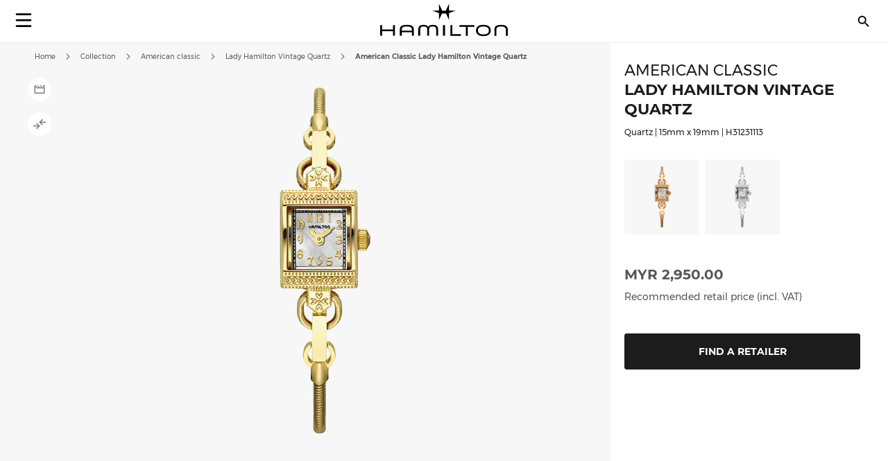

--- FILE ---
content_type: text/html; charset=UTF-8
request_url: https://www.hamiltonwatch.com/en-my/h31231113-lady-hamilton.html
body_size: 31891
content:
<!doctype html>
<html lang="en-MY" data-country="my">
    <head prefix="og: http://ogp.me/ns# fb: http://ogp.me/ns/fb# product: http://ogp.me/ns/product#">
                <meta charset="utf-8"/>
<meta name="title" content="American Classic Lady Hamilton Vintage Quartz - Dial color:Mother of pearl - H31231113 | Hamilton Watch"/>
<meta name="description" content="The Lady Hamilton Vintage is a piece inspired by cocktail watches that is never out of place. The chain bracelet and delicate case offer an antique look that can be dressed up with an evening gown or down with jeans and a t-shirt and still look relevant. "/>
<meta name="keywords" content="hamilton hamilton watches hamilton khaki hamilton jazzmaster hamilton watches uk hamilton khaki king hamilton khaki field hamilton khaki field mechanical hamilton ventura hamilton automatic watch hamilton mens watch hamilton khaki automatic hamilton khaki mechanical hamilton watches for sale hamilton khaki field automatic hamilton field watch hamilton watches review the view hamilton hamilton khaki watch hamilton chronograph hamilton dive watch hamilton khaki pilot hamilton x wind hamilton watch straps hamilton khaki field automatic 38mm hamilton viewmatic hamilton khaki king automatic hamilton field watch hamilton online vintage hamilton watches hamilton ladies watch hamilton pilot watch hamilton khaki scuba hamilton watch company hamilton automatic hamilton skeleton watch hamilton military watch hamilton watch online hamilton watches any good hamilton khaki automatic 38mm hamilton khaki field 38mm hamilton ventura watch hamilton watch price hamilton khaki navy hamilton below zero hamilton khaki aviation hamilton gmt hamilton elvis watch hamilton khaki automatic 42mm hamilton pocket watch hamilton women's watches hamilton khaki field auto hamilton khaki field watch hamilton khaki field titanium hamilton pilot hamilton khaki titanium hamilton watch jazzmaster hamilton scuba hamilton khaki quartz hamilton khaki 38mm hamilton field mechanical hamilton broadway watch hamilton khaki field mechanical 38mm hamilton watch sale uk hamilton watches wiki hamilton ladies day hamilton mechanical watch hamilton dress watch hamilton khaki navy gmt hamilton khaki chronograph hamilton khaki king scuba hamilton automatic chronograph hamilton khaki field day date hamilton khaki field auto chrono hamilton watch straps uk hamilton watches london watch repair hamilton hamilton khaki field automatic 42mm hamilton khaki navy frogman hamilton aviation watch the martian hamilton watch hamilton khaki pioneer hamilton men in black watch hamilton khaki field officer hamilton khaki field auto 40mm hamilton khaki field 42mm hamilton khaki below zero hamilton watch history hamilton h70555533 old hamilton watches hamilton railroad watch hamilton electric watch hamilton gold watch hamilton khaki auto hamilton watch shop hamilton khaki field quartz hamilton chronograph watches cheap hamilton watches hamilton khaki officer hamilton quartz hamilton aviation hamilton khaki eto hamilton khaki gmt hamilton khaki frogman hamilton khaki field auto 38mm hamilton khaki 42mm hamilton 38mm hamilton gmt watch hamilton khaki field officer mechanical hamilton watch strap replacement hamilton watch repair used hamilton watches hamilton khaki air race hamilton h70455533 hamilton khaki pilot automatic ebay hamilton watch are hamilton watches good hamilton ventura uk hamilton brand hamilton watches in movies swiss watches luxury watches chronograph watch swiss watches for men minimalist watch classic watches large face watches big watch high end watches"/>
<meta name="robots" content="INDEX,FOLLOW"/>
<meta name="viewport" content="width=device-width, initial-scale=1"/>
<meta name="format-detection" content="telephone=no"/>
<title>American Classic Lady Hamilton Vintage Quartz - Dial color:Mother of pearl - H31231113 | Hamilton Watch</title>
<link  rel="stylesheet" type="text/css"  media="all" href="https://www.hamiltonwatch.com/static/version1769605486/_cache/merged/6562fea20ad73dc3501ecc2cab675458.min.css" />
<link  rel="stylesheet" type="text/css"  media="screen and (min-width: 768px)" href="https://www.hamiltonwatch.com/static/version1769605486/frontend/Hamilton/Default/en_US/css/styles-l.min.css" />
<link  rel="stylesheet" type="text/css"  media="print" href="https://www.hamiltonwatch.com/static/version1769605486/frontend/Hamilton/Default/en_US/css/print.min.css" />
<link  rel="stylesheet" type="text/css"  rel="stylesheet" type="text/css" href="https://www.hamiltonwatch.com/static/version1769605486/frontend/Hamilton/Default/en_US/css/style.min.css" />
<link  rel="icon" sizes="32x32" href="https://www.hamiltonwatch.com/static/version1769605486/frontend/Hamilton/Default/en_US/Magento_Theme/favicon.ico" />

















<link rel="preload" as="font" crossorigin="anonymous" href="https://www.hamiltonwatch.com/static/version1769605486/frontend/Hamilton/Default/en_US/fonts/Luma-Icons.woff2" />
<link rel="preload" as="font" crossorigin="anonymous" href="https://www.hamiltonwatch.com/static/version1769605486/frontend/Hamilton/Default/en_US/fonts/montserrat/Montserrat-Regular.woff2" />
<link rel="preload" as="font" crossorigin="anonymous" href="https://www.hamiltonwatch.com/static/version1769605486/frontend/Hamilton/Default/en_US/fonts/montserrat/Montserrat-Bold.woff2" />
<link  rel="canonical" href="https://www.hamiltonwatch.com/en-my/h31231113-lady-hamilton.html" />
<link  rel="icon" type="image/x-icon" href="https://www.hamiltonwatch.com/media/favicon/default/favicon.ico" />
<link  rel="shortcut icon" type="image/x-icon" href="https://www.hamiltonwatch.com/media/favicon/default/favicon.ico" />
 <meta name="p:domain_verify" content="YvkU4wkgfs4iTYj6iPLpez05KyVnTiOs"/> 
 <!--J9BX8n3tUqnKS6cAgQ0nJhchhIuOzM2F-->            
            <!-- GOOGLE TAG MANAGER -->
            
            <!-- END GOOGLE TAG MANAGER -->
                

    
    
<meta property="og:type" content="product" />
<meta property="og:title"
      content="American Classic Lady Hamilton Vintage Quartz | H31231113" />
<meta property="og:image"
      content="https://www.hamiltonwatch.com/media/catalog/product/cache/160fc630d3e3910ab46847b7c85a3e4e/h/3/h31231113.png" />
<meta property="og:description"
      content="The Lady Hamilton Vintage is a piece inspired by cocktail watches that is never out of place. The chain bracelet and delicate case offer an antique look that can be dressed up with an evening gown or down with jeans and a t-shirt and still look relevant. Somewhere in the world, it&#039;s cocktail hour.

*Featured in Nightmare Alley (2021). Worn by Molly, played by Mara Rooney.&nbsp;" />
<meta property="og:url" content="https://www.hamiltonwatch.com/en-my/h31231113-lady-hamilton.html" />
    <meta property="product:price:amount" content="2950"/>
    <meta property="product:price:currency"
      content="MYR"/>
<link rel="alternate" href="https://www.hamiltonwatch.com/en-my/h31231113-lady-hamilton.html" hreflang="en-MY"/>
<link rel="alternate" href="https://www.hamiltonwatch.com/en-int/h31231113-lady-hamilton.html" hreflang="x-default" />
<link rel="alternate" href="https://www.hamiltonwatch.com/en-int/h31231113-lady-hamilton.html" hreflang="en-CH" />
<link rel="alternate" href="https://www.hamiltonwatch.com/en-us/h31231113-lady-hamilton.html" hreflang="en-US"/>
<link rel="alternate" href="https://www.hamiltonwatch.com/de-at/h31231113-lady-hamilton.html" hreflang="de-AT"/>
<link rel="alternate" href="https://www.hamiltonwatch.com/nl-be/h31231113-lady-hamilton.html" hreflang="nl-BE"/>
<link rel="alternate" href="https://www.hamiltonwatch.com/en-ca/h31231113-lady-hamilton.html" hreflang="en-CA"/>
<link rel="alternate" href="https://www.hamiltonwatch.cn/zhs-cn/h31231113-lady-hamilton.html" hreflang="zh-Hans-CN"/>
<link rel="alternate" href="https://www.hamiltonwatch.com/de-de/h31231113-lady-hamilton.html" hreflang="de-DE"/>
<link rel="alternate" href="https://www.hamiltonwatch.com/en-gr/h31231113-lady-hamilton.html" hreflang="en-GR"/>
<link rel="alternate" href="https://www.hamiltonwatch.com/fr-fr/h31231113-lady-hamilton.html" hreflang="fr-FR"/>
<link rel="alternate" href="https://www.hamiltonwatch.com/it-it/h31231113-lady-hamilton.html" hreflang="it-IT"/>
<link rel="alternate" href="https://www.hamiltonwatch.com/zht-hk/h31231113-lady-hamilton.html" hreflang="zh-Hant-HK"/>
<link rel="alternate" href="https://www.hamiltonwatch.com/en-ie/h31231113-lady-hamilton.html" hreflang="en-IE"/>
<link rel="alternate" href="https://www.hamiltonwatch.com/ja-jp/h31231113-lady-hamilton.html" hreflang="ja-JP"/>
<link rel="alternate" href="https://www.hamiltonwatch.com/en-lu/h31231113-lady-hamilton.html" hreflang="en-LU"/>
<link rel="alternate" href="https://www.hamiltonwatch.com/zhs-mo/h31231113-lady-hamilton.html" hreflang="zh-Hans-MO"/>
<link rel="alternate" href="https://www.hamiltonwatch.com/es-mx/h31231113-lady-hamilton.html" hreflang="es-MX"/>
<link rel="alternate" href="https://www.hamiltonwatch.com/nl-nl/h31231113-lady-hamilton.html" hreflang="nl-NL"/>
<link rel="alternate" href="https://www.hamiltonwatch.com/ru-ru/h31231113-lady-hamilton.html" hreflang="ru-RU"/>
<link rel="alternate" href="https://www.hamiltonwatch.com/en-sg/h31231113-lady-hamilton.html" hreflang="en-SG"/>
<link rel="alternate" href="https://www.hamiltonwatch.com/en-au/h31231113-lady-hamilton.html" hreflang="en-AU"/>
<link rel="alternate" href="https://www.hamiltonwatch.com/ko-kr/h31231113-lady-hamilton.html" hreflang="ko-KR"/>
<link rel="alternate" href="https://www.hamiltonwatch.com/es-es/h31231113-lady-hamilton.html" hreflang="es-ES"/>
<link rel="alternate" href="https://www.hamiltonwatch.com/fr-ch/h31231113-lady-hamilton.html" hreflang="fr-CH"/>
<link rel="alternate" href="https://www.hamiltonwatch.com/zht-tw/h31231113-lady-hamilton.html" hreflang="zh-Hant-TW"/>
<link rel="alternate" href="https://www.hamiltonwatch.com/en-th/h31231113-lady-hamilton.html" hreflang="en-TH"/>
<link rel="alternate" href="https://www.hamiltonwatch.com/tr-tr/h31231113-lady-hamilton.html" hreflang="tr-TR"/>
<link rel="alternate" href="https://www.hamiltonwatch.com/en-gb/h31231113-lady-hamilton.html" hreflang="en-GB"/>
<link rel="alternate" href="https://www.hamiltonwatch.com/fr-be/h31231113-lady-hamilton.html" hreflang="fr-BE"/>
<link rel="alternate" href="https://www.hamiltonwatch.com/fr-ca/h31231113-lady-hamilton.html" hreflang="fr-CA"/>
<link rel="alternate" href="https://www.hamiltonwatch.com/zht-sg/h31231113-lady-hamilton.html" hreflang="zh-Hant-SG"/>
<link rel="alternate" href="https://www.hamiltonwatch.com/en-ch/h31231113-lady-hamilton.html" hreflang="en-CH"/>
<link rel="alternate" href="https://www.hamiltonwatch.com/de-ch/h31231113-lady-hamilton.html" hreflang="de-CH"/>
<link rel="alternate" href="https://www.hamiltonwatch.com/en-hk/h31231113-lady-hamilton.html" hreflang="en-HK"/>
<link rel="alternate" href="https://www.hamiltonwatch.com/da-dk/h31231113-lady-hamilton.html" hreflang="en-DK"/>
<link rel="alternate" href="https://www.hamiltonwatch.com/fi-fi/h31231113-lady-hamilton.html" hreflang="en-FI"/>
<link rel="alternate" href="https://www.hamiltonwatch.com/no-no/h31231113-lady-hamilton.html" hreflang="en-NO"/>
<link rel="alternate" href="https://www.hamiltonwatch.com/sv-se/h31231113-lady-hamilton.html" hreflang="en-SE"/>
<link rel="alternate" href="https://www.hamiltonwatch.com/fr-lu/h31231113-lady-hamilton.html" hreflang="fr-LU"/>
    
<script>(window.BOOMR_mq=window.BOOMR_mq||[]).push(["addVar",{"rua.upush":"false","rua.cpush":"false","rua.upre":"false","rua.cpre":"false","rua.uprl":"false","rua.cprl":"false","rua.cprf":"false","rua.trans":"","rua.cook":"false","rua.ims":"false","rua.ufprl":"false","rua.cfprl":"false","rua.isuxp":"false","rua.texp":"norulematch","rua.ceh":"false","rua.ueh":"false","rua.ieh.st":"0"}]);</script>
                              <script>!function(e){var n="https://s.go-mpulse.net/boomerang/";if("False"=="True")e.BOOMR_config=e.BOOMR_config||{},e.BOOMR_config.PageParams=e.BOOMR_config.PageParams||{},e.BOOMR_config.PageParams.pci=!0,n="https://s2.go-mpulse.net/boomerang/";if(window.BOOMR_API_key="GUU6E-BUYJM-5YZ4Z-RE2KC-CDSG3",function(){function e(){if(!o){var e=document.createElement("script");e.id="boomr-scr-as",e.src=window.BOOMR.url,e.async=!0,i.parentNode.appendChild(e),o=!0}}function t(e){o=!0;var n,t,a,r,d=document,O=window;if(window.BOOMR.snippetMethod=e?"if":"i",t=function(e,n){var t=d.createElement("script");t.id=n||"boomr-if-as",t.src=window.BOOMR.url,BOOMR_lstart=(new Date).getTime(),e=e||d.body,e.appendChild(t)},!window.addEventListener&&window.attachEvent&&navigator.userAgent.match(/MSIE [67]\./))return window.BOOMR.snippetMethod="s",void t(i.parentNode,"boomr-async");a=document.createElement("IFRAME"),a.src="about:blank",a.title="",a.role="presentation",a.loading="eager",r=(a.frameElement||a).style,r.width=0,r.height=0,r.border=0,r.display="none",i.parentNode.appendChild(a);try{O=a.contentWindow,d=O.document.open()}catch(_){n=document.domain,a.src="javascript:var d=document.open();d.domain='"+n+"';void(0);",O=a.contentWindow,d=O.document.open()}if(n)d._boomrl=function(){this.domain=n,t()},d.write("<bo"+"dy onload='document._boomrl();'>");else if(O._boomrl=function(){t()},O.addEventListener)O.addEventListener("load",O._boomrl,!1);else if(O.attachEvent)O.attachEvent("onload",O._boomrl);d.close()}function a(e){window.BOOMR_onload=e&&e.timeStamp||(new Date).getTime()}if(!window.BOOMR||!window.BOOMR.version&&!window.BOOMR.snippetExecuted){window.BOOMR=window.BOOMR||{},window.BOOMR.snippetStart=(new Date).getTime(),window.BOOMR.snippetExecuted=!0,window.BOOMR.snippetVersion=12,window.BOOMR.url=n+"GUU6E-BUYJM-5YZ4Z-RE2KC-CDSG3";var i=document.currentScript||document.getElementsByTagName("script")[0],o=!1,r=document.createElement("link");if(r.relList&&"function"==typeof r.relList.supports&&r.relList.supports("preload")&&"as"in r)window.BOOMR.snippetMethod="p",r.href=window.BOOMR.url,r.rel="preload",r.as="script",r.addEventListener("load",e),r.addEventListener("error",function(){t(!0)}),setTimeout(function(){if(!o)t(!0)},3e3),BOOMR_lstart=(new Date).getTime(),i.parentNode.appendChild(r);else t(!1);if(window.addEventListener)window.addEventListener("load",a,!1);else if(window.attachEvent)window.attachEvent("onload",a)}}(),"".length>0)if(e&&"performance"in e&&e.performance&&"function"==typeof e.performance.setResourceTimingBufferSize)e.performance.setResourceTimingBufferSize();!function(){if(BOOMR=e.BOOMR||{},BOOMR.plugins=BOOMR.plugins||{},!BOOMR.plugins.AK){var n=""=="true"?1:0,t="",a="aohpjfaxibyeo2l4kwvq-f-caa6de0ce-clientnsv4-s.akamaihd.net",i="false"=="true"?2:1,o={"ak.v":"39","ak.cp":"1519967","ak.ai":parseInt("913241",10),"ak.ol":"0","ak.cr":9,"ak.ipv":4,"ak.proto":"h2","ak.rid":"7629a7ea","ak.r":42169,"ak.a2":n,"ak.m":"dsca","ak.n":"essl","ak.bpcip":"3.142.244.0","ak.cport":54074,"ak.gh":"23.52.43.89","ak.quicv":"","ak.tlsv":"tls1.3","ak.0rtt":"","ak.0rtt.ed":"","ak.csrc":"-","ak.acc":"","ak.t":"1769756075","ak.ak":"hOBiQwZUYzCg5VSAfCLimQ==FmpmyMn36uNJyLF1chTkUGhB79RpC1Sd4Ptg1qOiVa2QKA2FNX/5iYUIdx30W/eqe0jbNSG8LvVfniNUFXSbHBj38NLAgZciQe6CwixlCVfGthY7QRdyK6Y4+TCZu/g7MEFxpHI1bRopPJnonYkZyU680u3M89l9kA/vVIA+MyvAa3rp+Z6lkR4NZb4SRQhJn22m5n0gtMG9cloSPWZlarF9bsHqBiI+qZCkFTE6wOybJwmeqoIClUXTv2u3my1V5bBRdojR+WAfWbzj/QQJ0NDN82okGgU5cJPxKXstG4yo4ayk9t8NsQorQt7JRyCJQFQUlLCgVXLnUwFqJyrkDsee4O4FTiLlKD0pmu2tUVxM8FkTYCv71sAQ+WrLyWeHVCnDgUFe4kLWC6LTzqXCiCfcyuFf62bZGJAn67Cy1Rg=","ak.pv":"58","ak.dpoabenc":"","ak.tf":i};if(""!==t)o["ak.ruds"]=t;var r={i:!1,av:function(n){var t="http.initiator";if(n&&(!n[t]||"spa_hard"===n[t]))o["ak.feo"]=void 0!==e.aFeoApplied?1:0,BOOMR.addVar(o)},rv:function(){var e=["ak.bpcip","ak.cport","ak.cr","ak.csrc","ak.gh","ak.ipv","ak.m","ak.n","ak.ol","ak.proto","ak.quicv","ak.tlsv","ak.0rtt","ak.0rtt.ed","ak.r","ak.acc","ak.t","ak.tf"];BOOMR.removeVar(e)}};BOOMR.plugins.AK={akVars:o,akDNSPreFetchDomain:a,init:function(){if(!r.i){var e=BOOMR.subscribe;e("before_beacon",r.av,null,null),e("onbeacon",r.rv,null,null),r.i=!0}return this},is_complete:function(){return!0}}}}()}(window);</script></head>
    <body data-container="body"
          data-mage-init='{"loaderAjax": {}, "loader": { "icon": "https://www.hamiltonwatch.com/static/version1769605486/frontend/Hamilton/Default/en_US/images/loader-2.gif"}}'
        id="html-body" class="catalog-product-view product-h31231113-lady-hamilton page-layout-1column">
        <div data-mage-init='{"tagmanager-js-event-manager": {
    "parameters" : {"page_type":3}    }}'>
</div>

<div data-mage-init='{
    "sgecom-ga4-tagmanager": {
        "config" : {"store_code":"en-my","country_code":"MY","currency":"MYR"},
        "cookies": {"customer_login":"customer_logged_in","added_to_cart":"ga4_added_to_cart","removed_from_cart":"ga4_removed_from_cart","add_to_wishlist":"ga4_add_to_wishlist","internal_ip":"internal_ip"},
        "parameters":{"product":{"event":"EEC - Item Detail View","event_name":"view_item","view_item":{"currency":"MYR","items":[{"item_id":"H31231113","item_brand":"Hamilton","item_category":"quartz","item_category2":"American Classic","item_category3":"stainless_steel","item_name":"American Classic Lady Hamilton Vintage Quartz","price":2950,"item_list_name":"product page","item_list_id":"product_page","index":0,"quantity":1}]}},"page_type":3,"genders":{"customer":[{"id":1,"value":"Male","default_value":"Male"},{"id":2,"value":"Female","default_value":"Female"},{"id":3,"value":"Not Specified","default_value":"Not Specified"}],"customer_address":[{"id":5716,"value":"Male","default_value":"Male"},{"id":5717,"value":"Female","default_value":"Female"},{"id":5718,"value":"Not Specified","default_value":"Not Specified"}]}},
        "init_events" : [{"event":"Page Meta","page_type":3,"website_country":"MY","website_language":"EN","page_category":"product","gtm_container_version":"GTM-M9MHLB","website_currency":"MYR","website_type":"corporate","environment":"live","hamilton_status":"status_current_collection","in_stock":"out of stock","product_collection":"American Classic","product_type":"watch"}],
        "dom_ready_events" : []        }
    }'>
</div>

<div data-mage-init='{"ga4-tagmanager-form-error": {}}'>
</div>




<div class="cookie-status-message" id="cookie-status">
    The store will not work correctly when cookies are disabled.</div>





    <!-- GOOGLE TAG MANAGER -->
    <noscript>
        <iframe src="https://www.googletagmanager.com/ns.html?id=GTM-M9MHLB"
                height="0" width="0" style="display:none;visibility:hidden"></iframe>
    </noscript>
    <!-- END GOOGLE TAG MANAGER -->


<div data-mage-init='{"hamiltonMain": {}}'></div>

<div data-mage-init='{ "sgecomMainMenu": {
    "url": { "update_heros" : "https://www.hamiltonwatch.com/en-my/hamilton/menu/getHeroes/",
    "store_switcher": "https://www.hamiltonwatch.com/en-my/hamilton/menu/getStoreSwitcher/",
    "mini_cart": "https://www.hamiltonwatch.com/en-my/hamilton/cart/minicart/"},
    "page_context": {
        "full_action_name": "catalog_product_view",
        "id": "490"
    }
}}'></div>

<a data-mage-init='{"scrollTop": {"fixed": true, "hideAtTop": true}}'
   class="top-icon mobile bottom right fixed"
   title="Scroll to top"
   aria-label="Scroll to top"
   href="#">
    <img
        class="lazy"
        src="data:image/svg+xml,%3Csvg xmlns='http://www.w3.org/2000/svg' viewBox='0 0 1 1'%3E%3C/svg%3E"
        data-src="https://www.hamiltonwatch.com/static/version1769605486/frontend/Hamilton/Default/en_US/Hamilton_Theme/images/icons/top-icon.svg"
        width="22"
        height="22"
        aria-hidden="true">
</a>

    <div id="current-locale-code" data-current-locale-code="en_US"></div>

<div data-mage-init='{"focusOn": {"focusOnStart": true}}'></div>

    

    <div class="has-not-transparent-header"></div>


<div id="price-format" data-bind="scope:'price-format'">
    
</div>

<div data-mage-init='{"sgecom-tagmanager": {"cookies" : {"added_to_cart" : "sgecom_added_to_cart", "removed_from_cart" : "sgecom_removed_to_cart"}, "parameters" : {"page_type":3,"config":{"redirect_to_cart":true},"page":"E-comm\/MY\/en\/products\/H31231113","currency":"MYR","product":{"sku":"H31231113","name":"American Classic Lady Hamilton Vintage Quartz","image":"https:\/\/www.hamiltonwatch.com\/media\/catalog\/product\/cache\/d6b41303724cda1759dfa06b290914fe\/h\/3\/h31231113.png","url":"https:\/\/www.hamiltonwatch.com\/en-my\/h31231113-lady-hamilton.html","price":2950,"currency":"MYR","in_stock":"out of stock"}}}}'>
</div>

<div data-mage-init='{"tagmanager-cms": {}}'></div>
<div class="page-wrapper"><header class="page-header"><div class="panel wrapper"><div class="panel header"><a class="action skip contentarea"
   href="#contentarea">
    <span>
        Skip to Content    </span>
</a>
</div></div><div id="hamilton-header-wrapper" class="header-default">
    <div class="header content row"><nav class="mega-menu menu-left-container col-4"><div id="sgecom-main-menu" data-bind="scope:'sgecomMenuMainMenu'">
    <!-- ko template: getTemplate() --><!-- /ko -->
    
</div>
</nav><div class="logo-container no-padding col-4"><a
    class="logo"
    href="https://www.hamiltonwatch.com/en-my/"
    title="Hamilton&#x20;Watches"
    aria-label="Hamilton&#x20;Watches">
    <img
        src="data:image/svg+xml,%3Csvg xmlns='http://www.w3.org/2000/svg' viewBox='0 0 200> 53'%3E%3C/svg%3E"
        data-src="https://www.hamiltonwatch.com/static/version1769605486/frontend/Hamilton/Default/en_US/images/logo.svg"
        class="lazy"
        width="200"        height="53"    />
</a>
</div><nav class="mega-menu menu-right-container col-4"><ul id="main-menu-right" class="nav-menu">
    <li class="nav-item none block-xl store-switcher">
        <a href="#" class="store-switcher-button"
           role="button" aria-haspopup="true" aria-expanded="false" tabindex="0" aria-label="Store Switcher">
                <span class="sr">English</span>
                <img
                    src="data:image/svg+xml,%3Csvg xmlns='http://www.w3.org/2000/svg' viewBox='0 0 1 1'%3E%3C/svg%3E"
                    data-src="https://www.hamiltonwatch.com/static/version1769605486/frontend/Hamilton/Default/en_US/Hamilton_Theme/images/icons/store-switcher.svg"
                    alt=""
                    width="22"
                    height="22"
                    class="lazy">
        </a>
        <div class="sub-nav">
            <div class="store-switcher-content">
                



<div class="continent col-12 col-3-xl">
    
    <div class="menu-title">
        International    </div>
        <ul class="sub-nav-group">
                    <li>
                <a href="https://www.hamiltonwatch.com/en-int/h31231113-lady-hamilton.html" lang="en-US">
                                <span class="text">
                    English                </span>
                </a>

                            </li>
                </ul>
    
    <div class="menu-title">
        Americas    </div>
        <ul class="sub-nav-group">
                    <li class="sub-menu">
                <a href="#" lang="en">
                                    <span class="cart-icon" role="img" aria-label="Country&#x20;has&#x20;ecommerce"></span>
                                    <span class="text">
                    Canada                </span>
                </a>

                                    <div class="sub-menu-container">
                        <ul class="sub-nav-group">
                                                                <li>
                                        <a href="https://www.hamiltonwatch.com/en-ca/h31231113-lady-hamilton.html" lang="en-CA">English</a>
                                    </li>
                                                                    <li>
                                        <a href="https://www.hamiltonwatch.com/fr-ca/h31231113-lady-hamilton.html" lang="fr-CA">français</a>
                                    </li>
                                                        </ul>
                    </div>
                                </li>
                        <li>
                <a href="https://www.hamiltonwatch.com/en-us/h31231113-lady-hamilton.html" lang="en-US">
                                    <span class="cart-icon" role="img" aria-label="Country&#x20;has&#x20;ecommerce"></span>
                                    <span class="text">
                    United States                </span>
                </a>

                            </li>
                        <li>
                <a href="https://www.hamiltonwatch.com/es-mx/h31231113-lady-hamilton.html" lang="es-MX">
                                <span class="text">
                    México                </span>
                </a>

                            </li>
                </ul>
    
    <div class="menu-title">
        Oceania    </div>
        <ul class="sub-nav-group">
                    <li>
                <a href="https://www.hamiltonwatch.com/en-au/h31231113-lady-hamilton.html" lang="en-US">
                                    <span class="cart-icon" role="img" aria-label="Country&#x20;has&#x20;ecommerce"></span>
                                    <span class="text">
                    Australia                </span>
                </a>

                            </li>
                </ul>
    
</div>

<div class="continent col-12 col-3-xl">
    
    <div class="menu-title">
        Asia    </div>
        <ul class="sub-nav-group">
                    <li>
                <a href="https://www.hamiltonwatch.com/ja-jp/h31231113-lady-hamilton.html" lang="ja-JP">
                                    <span class="cart-icon" role="img" aria-label="Country&#x20;has&#x20;ecommerce"></span>
                                    <span class="text">
                    日本                </span>
                </a>

                            </li>
                        <li class="sub-menu">
                <a href="#" lang="en">
                                    <span class="cart-icon" role="img" aria-label="Country&#x20;has&#x20;ecommerce"></span>
                                    <span class="text">
                    香港特別行政區<br>Hong Kong SAR                </span>
                </a>

                                    <div class="sub-menu-container">
                        <ul class="sub-nav-group">
                                                                <li>
                                        <a href="https://www.hamiltonwatch.com/en-hk/h31231113-lady-hamilton.html" lang="en-HK">English</a>
                                    </li>
                                                                    <li>
                                        <a href="https://www.hamiltonwatch.com/zht-hk/h31231113-lady-hamilton.html" lang="zh-Hant-HK">繁體中文</a>
                                    </li>
                                                        </ul>
                    </div>
                                </li>
                        <li>
                <a href="https://www.hamiltonwatch.com/tr-tr/h31231113-lady-hamilton.html" lang="tr-TR">
                                <span class="text">
                    Türkiye                </span>
                </a>

                            </li>
                        <li>
                <a href="https://www.hamiltonwatch.com/ko-kr/h31231113-lady-hamilton.html" lang="ko-KR">
                                <span class="text">
                    대한민국                </span>
                </a>

                            </li>
                        <li>
                <a href="https://www.hamiltonwatch.cn/zhs-cn/h31231113-lady-hamilton.html" lang="zh-Hans-CN">
                                <span class="text">
                    中国                </span>
                </a>

                            </li>
                        <li>
                <a href="https://www.hamiltonwatch.com/zhs-mo/h31231113-lady-hamilton.html" lang="zh-Hans-CN">
                                <span class="text">
                    澳門特別行政區                </span>
                </a>

                            </li>
                        <li>
                <a href="https://www.hamiltonwatch.com/zht-tw/h31231113-lady-hamilton.html" lang="zh-Hant-TW">
                                <span class="text">
                    臺灣地區                </span>
                </a>

                            </li>
                        <li>
                <a href="https://www.hamiltonwatch.com/en-my/h31231113-lady-hamilton.html" lang="en-US">
                                <span class="text">
                    Malaysia                </span>
                </a>

                            </li>
                        <li class="sub-menu">
                <a href="#" lang="en">
                                <span class="text">
                    Singapore                </span>
                </a>

                                    <div class="sub-menu-container">
                        <ul class="sub-nav-group">
                                                                <li>
                                        <a href="https://www.hamiltonwatch.com/en-sg/h31231113-lady-hamilton.html" lang="en-US">English</a>
                                    </li>
                                                                    <li>
                                        <a href="https://www.hamiltonwatch.com/zht-sg/h31231113-lady-hamilton.html" lang="zh-Hant-HK">繁體中文</a>
                                    </li>
                                                        </ul>
                    </div>
                                </li>
                        <li>
                <a href="https://www.hamiltonwatch.com/en-th/h31231113-lady-hamilton.html" lang="en-US">
                                <span class="text">
                    Thailand                </span>
                </a>

                            </li>
                </ul>
    
</div>

<div class="continent col-12 col-3-xl">
    
    <div class="menu-title">
        Europe    </div>
        <ul class="sub-nav-group">
                    <li class="sub-menu">
                <a href="#" lang="en">
                                    <span class="cart-icon" role="img" aria-label="Country&#x20;has&#x20;ecommerce"></span>
                                    <span class="text">
                    Belgium                </span>
                </a>

                                    <div class="sub-menu-container">
                        <ul class="sub-nav-group">
                                                                <li>
                                        <a href="https://www.hamiltonwatch.com/fr-be/h31231113-lady-hamilton.html" lang="fr-BE">français</a>
                                    </li>
                                                                    <li>
                                        <a href="https://www.hamiltonwatch.com/nl-be/h31231113-lady-hamilton.html" lang="nl-BE">Nederlands</a>
                                    </li>
                                                        </ul>
                    </div>
                                </li>
                        <li>
                <a href="https://www.hamiltonwatch.com/de-de/h31231113-lady-hamilton.html" lang="de-DE">
                                    <span class="cart-icon" role="img" aria-label="Country&#x20;has&#x20;ecommerce"></span>
                                    <span class="text">
                    Deutschland                </span>
                </a>

                            </li>
                        <li>
                <a href="https://www.hamiltonwatch.com/es-es/h31231113-lady-hamilton.html" lang="es-ES">
                                    <span class="cart-icon" role="img" aria-label="Country&#x20;has&#x20;ecommerce"></span>
                                    <span class="text">
                    España                </span>
                </a>

                            </li>
                        <li>
                <a href="https://www.hamiltonwatch.com/fr-fr/h31231113-lady-hamilton.html" lang="fr-FR">
                                    <span class="cart-icon" role="img" aria-label="Country&#x20;has&#x20;ecommerce"></span>
                                    <span class="text">
                    France                </span>
                </a>

                            </li>
                        <li>
                <a href="https://www.hamiltonwatch.com/en-ie/h31231113-lady-hamilton.html" lang="en-IE">
                                    <span class="cart-icon" role="img" aria-label="Country&#x20;has&#x20;ecommerce"></span>
                                    <span class="text">
                    Ireland                </span>
                </a>

                            </li>
                        <li>
                <a href="https://www.hamiltonwatch.com/it-it/h31231113-lady-hamilton.html" lang="it-IT">
                                    <span class="cart-icon" role="img" aria-label="Country&#x20;has&#x20;ecommerce"></span>
                                    <span class="text">
                    Italia                </span>
                </a>

                            </li>
                        <li>
                <a href="https://www.hamiltonwatch.com/nl-nl/h31231113-lady-hamilton.html" lang="nl-NL">
                                    <span class="cart-icon" role="img" aria-label="Country&#x20;has&#x20;ecommerce"></span>
                                    <span class="text">
                    Nederland                </span>
                </a>

                            </li>
                        <li>
                <a href="https://www.hamiltonwatch.com/de-at/h31231113-lady-hamilton.html" lang="de-AT">
                                    <span class="cart-icon" role="img" aria-label="Country&#x20;has&#x20;ecommerce"></span>
                                    <span class="text">
                    Österreich                </span>
                </a>

                            </li>
                        <li class="sub-menu">
                <a href="#" lang="en">
                                    <span class="cart-icon" role="img" aria-label="Country&#x20;has&#x20;ecommerce"></span>
                                    <span class="text">
                    Switzerland                </span>
                </a>

                                    <div class="sub-menu-container">
                        <ul class="sub-nav-group">
                                                                <li>
                                        <a href="https://www.hamiltonwatch.com/de-ch/h31231113-lady-hamilton.html" lang="de-CH">Deutsch</a>
                                    </li>
                                                                    <li>
                                        <a href="https://www.hamiltonwatch.com/en-ch/h31231113-lady-hamilton.html" lang="en-US">English</a>
                                    </li>
                                                                    <li>
                                        <a href="https://www.hamiltonwatch.com/fr-ch/h31231113-lady-hamilton.html" lang="fr-CH">français</a>
                                    </li>
                                                        </ul>
                    </div>
                                </li>
                        <li>
                <a href="https://www.hamiltonwatch.com/en-gb/h31231113-lady-hamilton.html" lang="en-GB">
                                    <span class="cart-icon" role="img" aria-label="Country&#x20;has&#x20;ecommerce"></span>
                                    <span class="text">
                    United Kingdom                </span>
                </a>

                            </li>
                </ul>
    
</div>

<div class="continent col-12 col-3-xl no-title">
        <ul class="sub-nav-group">
                    <li>
                <a href="https://www.hamiltonwatch.com/da-dk/h31231113-lady-hamilton.html" lang="en-US">
                                <span class="text">
                    Denmark                </span>
                </a>

                            </li>
                        <li>
                <a href="https://www.hamiltonwatch.com/fi-fi/h31231113-lady-hamilton.html" lang="en-US">
                                <span class="text">
                    Finland                </span>
                </a>

                            </li>
                        <li>
                <a href="https://www.hamiltonwatch.com/en-gr/h31231113-lady-hamilton.html" lang="en-US">
                                <span class="text">
                    Greece                </span>
                </a>

                            </li>
                        <li class="sub-menu">
                <a href="#" lang="en">
                                    <span class="cart-icon" role="img" aria-label="Country&#x20;has&#x20;ecommerce"></span>
                                    <span class="text">
                    Luxembourg                </span>
                </a>

                                    <div class="sub-menu-container">
                        <ul class="sub-nav-group">
                                                                <li>
                                        <a href="https://www.hamiltonwatch.com/en-lu/h31231113-lady-hamilton.html" lang="en-US">English</a>
                                    </li>
                                                                    <li>
                                        <a href="https://www.hamiltonwatch.com/fr-lu/h31231113-lady-hamilton.html" lang="fr-FR">français</a>
                                    </li>
                                                        </ul>
                    </div>
                                </li>
                        <li>
                <a href="https://www.hamiltonwatch.com/no-no/h31231113-lady-hamilton.html" lang="en-US">
                                <span class="text">
                    Norway                </span>
                </a>

                            </li>
                        <li>
                <a href="https://www.hamiltonwatch.com/ru-ru/h31231113-lady-hamilton.html" lang="ru-RU">
                                <span class="text">
                    Россия                </span>
                </a>

                            </li>
                        <li>
                <a href="https://www.hamiltonwatch.com/sv-se/h31231113-lady-hamilton.html" lang="en-US">
                                <span class="text">
                    Sweden                </span>
                </a>

                            </li>
                </ul>
    
</div>
            </div>
        </div>
    </li>
</ul>
<div class="store-locator-wrapper">
    <a class="store-locator-link" href="https://www.hamiltonwatch.com/en-my/store-locator/" title="Store Locator" role="button" aria-label="Store Locator">
        <img class="store-locator-icon lazy"
             src="data:image/svg+xml,%3Csvg xmlns='http://www.w3.org/2000/svg' viewBox='0 0 1 1'%3E%3C/svg%3E"
             data-src="https://www.hamiltonwatch.com/static/version1769605486/frontend/Hamilton/Default/en_US/Hamilton_StoreLocator/images/pin-icon.svg"
             alt="Store Locator">
    </a>
</div>
<div data-block="header-search" class="search-wrapper">
    <a href="#" class="action search-button search-icon" tabindex="0" data-trigger="trigger" role="button"
       aria-label="Search">
        <img
            src="data:image/svg+xml,%3Csvg xmlns='http://www.w3.org/2000/svg' viewBox='0 0 1 1'%3E%3C/svg%3E"
            data-src="https://www.hamiltonwatch.com/static/version1769605486/frontend/Hamilton/Default/en_US/Hamilton_Theme/images/icons/search-icon.svg"
            alt="Toggle Search"
            width="22"
            height="22"
            class="lazy">
    </a>
</div>
<div class="block block-search"
     data-role="dropdownDialog"
     data-mage-init='{
        "dropdownDialog": {
            "appendTo": "[data-block=header-search]",
            "triggerTarget":"[data-trigger=trigger]",
            "timeout": 2000,
            "closeOnMouseLeave": false,
            "closeOnEscape": true,
            "autoOpen": false,
            "triggerClass": "active",
            "parentClass": "active",
            "defaultDialogClass": "search-content-wrapper",
            "buttons": []
        }
     }'
     style="display:none">
    <div id="search-content-wrapper" data-bind="scope: 'hamiltonAdvancedSearch'">
        <!-- ko template: getTemplate() --><!-- /ko -->
    </div>
</div>


</nav></div></div>
</header><main id="maincontent" class="page-main"><span id="contentarea" tabindex="-1"></span>
<div class="page messages"><div data-placeholder="messages"></div>
<div data-bind="scope: 'messages'">
    <div aria-atomic="true" aria-live="assertive" role="alert" class="messages"
         data-bind="foreach: { data: cookieMessages, as: 'message' }, css: { 'sr-only': !cookieMessages || cookieMessages.length === 0 }">
        <div data-bind="attr: {
            class: 'message-' + message.type + ' ' + message.type + ' message',
            'data-ui-id': 'message-' + message.type
        }">
            <div data-bind="html: $parent.prepareMessageForHtml(message.text)"></div>
        </div>
    </div>

    <div aria-atomic="true" aria-live="assertive" role="alert" class="messages"
         data-bind="foreach: { data: messages().messages, as: 'message' }, css: { 'sr-only': !messages().messages || messages().messages.length === 0 }">
        <div data-bind="attr: {
            class: 'message-' + message.type + ' ' + message.type + ' message',
            'data-ui-id': 'message-' + message.type
        }">
            <div data-bind="html: $parent.prepareMessageForHtml(message.text)"></div>
        </div>
    </div>
</div>

</div><div class="columns"><div class="column main"><div class="product-info-right"><div class="product-info-main-wrapper"><div class="product media"><span id="gallery-prev-area" tabindex="-1"></span>
<div class="action-skip-wrapper"><a class="action skip gallery-next-area"
   href="#gallery-next-area">
    <span>
        Skip to the end of the images gallery    </span>
</a>
</div>
<div class="action-skip-wrapper"><a class="action skip gallery-prev-area"
   href="#gallery-prev-area">
    <span>
        Skip to the beginning of the images gallery    </span>
</a>
</div><span id="gallery-next-area" tabindex="-1"></span>
<div class="product-media-sticky">    <div class="breadcrumbs">
        <ol class="items" itemscope itemtype="https://schema.org/BreadcrumbList">
                                        <li class="item home"  itemprop="itemListElement" itemscope itemtype="https://schema.org/ListItem">
                                                                    <a href="https://www.hamiltonwatch.com/en-my/"
                           title=""
                           itemprop="item" data-ga-event-label="home">
                            <span itemprop="name">Home</span>
                            <meta itemprop="position" content="1" />
                        </a>
                                    </li>
                                            <li class="item category231"  itemprop="itemListElement" itemscope itemtype="https://schema.org/ListItem">
                                                                    <a href="https://www.hamiltonwatch.com/en-my/collection.html"
                           title=""
                           itemprop="item" data-ga-event-label="collection">
                            <span itemprop="name">Collection</span>
                            <meta itemprop="position" content="2" />
                        </a>
                                    </li>
                                            <li class="item category307"  itemprop="itemListElement" itemscope itemtype="https://schema.org/ListItem">
                                                                    <a href="https://www.hamiltonwatch.com/en-my/collection/american-classic.html"
                           title=""
                           itemprop="item" data-ga-event-label="american-classic">
                            <span itemprop="name">American classic</span>
                            <meta itemprop="position" content="3" />
                        </a>
                                    </li>
                                            <li class="item category323"  itemprop="itemListElement" itemscope itemtype="https://schema.org/ListItem">
                                                                    <a href="https://www.hamiltonwatch.com/en-my/collection/american-classic/lady-hamilton-vintage-quartz.html"
                           title=""
                           itemprop="item" data-ga-event-label="lady-hamilton-vintage-quartz">
                            <span itemprop="name">Lady Hamilton Vintage Quartz</span>
                            <meta itemprop="position" content="4" />
                        </a>
                                    </li>
                                            <li class="item product490"  itemprop="itemListElement" itemscope itemtype="https://schema.org/ListItem">
                                            <span itemprop="name"><strong>American Classic Lady Hamilton Vintage Quartz</strong></span>
                        <meta itemprop="position" content="5" />
                                    </li>
                                    </ol>
    </div>
<div class="product-icons-wrapper-container">    <ul class="product-icons no-style-ul" role="presentation">
                <li class="product-icon">
                            <span class="text">Nightmare Alley</span>
                                        <span class="icon lazy" role="img" aria-label="Nightmare&#x20;Alley"
                      data-bg="url(https://www.hamiltonwatch.com/static/version1769605486/frontend/Hamilton/Default/en_US/Hamilton_Product/images/icons/hollywood.svg)">
                </span>
                    </li>
            </ul>
<div class="product-media-buttons">    <a href="#" data-post='{"action":"https:\/\/www.hamiltonwatch.com\/en-my\/catalog\/product_compare\/add\/","data":{"product":"490","uenc":"aHR0cHM6Ly93d3cuaGFtaWx0b253YXRjaC5jb20vZW4tbXkvaDMxMjMxMTEzLWxhZHktaGFtaWx0b24uaHRtbA~~"}}'
       data-role="add-to-links"
       class="action btn-icon white tocompare">
        <span class="text">Compare</span>
        <span class="icon" role="img" aria-label="Compare">
            <img
                src="data:image/svg+xml,%3Csvg xmlns='http://www.w3.org/2000/svg' viewBox='0 0 1 1'%3E%3C/svg%3E"
                data-src="https://www.hamiltonwatch.com/static/version1769605486/frontend/Hamilton/Default/en_US/Hamilton_Theme/images/icons/compare-arrows.svg"
                alt="Compare icon"
                class="lazy">
        </span>
    </a>
    <div id="compare-status-message"
         class="sr-only"
         role="status"
         aria-live="polite"
         aria-atomic="true"></div>
</div></div>
<div class="gallery-placeholder _block-content-loading" data-gallery-role="gallery-placeholder">
    <img
        alt="main product photo"
        class="gallery-placeholder__image lazy"
        src="data:image/svg+xml,%3Csvg xmlns='http://www.w3.org/2000/svg' viewBox='0 0 1 1'%3E%3C/svg%3E"
        data-src="https://www.hamiltonwatch.com/media/catalog/product/cache/bc54b7224dad07746d99daf20f84bdcc/h/3/h31231113.png"
    />
</div>


</div></div><div class="product-info-main"><div class="page-main-title-large-wrapper">    <div class="page-title-wrapper">
        <h1 class="page-title large"
                        >
            <span class="pretitle" data-ui-id="page-pretitle-wrapper">American Classic</span>            <span class="base" data-ui-id="page-title-wrapper" >Lady Hamilton Vintage Quartz</span>        </h1>

                    <div class="product-main-attributes">
                Quartz | 15mm x 19mm | H31231113            </div>
                    </div>
</div>    <div data-bind="scope: 'sgecom-variations-490'">
        <!-- ko template: getTemplate() --><!-- /ko -->
    </div>
    
<div class="product-stock-price"><div class="product-info-price"><div class="price-box price-final_price" data-role="priceBox" data-product-id="490" data-price-box="product-id-490">
    

<span class="price-container price-final_price&#x20;tax&#x20;weee"
         itemprop="offers" itemscope itemtype="http://schema.org/Offer">
        <span  id="product-price-490"                data-price-amount="2950"
        data-price-type="finalPrice"
        class="price-wrapper "
    ><span class="price">MYR 2,950.00</span></span>
                <meta itemprop="price" content="2950" />
        <meta itemprop="priceCurrency" content="MYR" />
    </span>

</div><div class="product-price-note-wrapper">    <div class="price-note">
        Recommended retail price (incl. VAT)    </div>
</div></div></div><div class="product-info-wrapper">
<div class="product-add-form">
    <form data-product-sku="H31231113"
          action="https://www.hamiltonwatch.com/en-my/checkout/cart/add/uenc/aHR0cHM6Ly93d3cuaGFtaWx0b253YXRjaC5jb20vZW4tbXkvaDMxMjMxMTEzLWxhZHktaGFtaWx0b24uaHRtbA~~/product/490/" method="post"
          id="product_addtocart_form">
        <input type="hidden" name="product" value="490" />
        <input type="hidden" name="selected_configurable_option" value="" />
        <input type="hidden" name="related_product" id="related-products-field" value="" />
        <input type="hidden" name="item"  value="490" />
        <input name="form_key" type="hidden" value="ES1NEIJfYpFkl959" />                                
        
                    </form>
</div>


        <button id="retailer-action"
          class="action primary retailer"
          data-href="https://www.hamiltonwatch.com/en-my/store-locator/">
                    Find a retailer            </button>
    <div id="retailer-status-message"
         class="sr-only"
         role="status"
         aria-live="polite"
         aria-atomic="true"></div>
    



</div>
<div class="engraving-ext-btn-container" style="display: none">
    <button id="engraving-ext-btn"        class="engraving-ext-btn btn-icon white">
        <span class="text">Save my engraving</span>
        <span class="icon" aria-hidden="true"><img
                src="data:image/svg+xml,%3Csvg xmlns='http://www.w3.org/2000/svg' viewBox='0 0 1 1'%3E%3C/svg%3E"
                data-src="https://www.hamiltonwatch.com/static/version1769605486/frontend/Hamilton/Default/en_US/SgEcom_Engraving/images/icons/engraving.svg"
                alt=""
                class="lazy"></span>
    </button>
    </div>
<div class="product-social-links"><div class="product-addto-links" data-role="add-to-links">
    </div>
</div><div data-bind="scope: 'sgecom-engraving-confirmation'">
    <!-- ko template: getTemplate() --><!-- /ko -->
</div>

</div></div></div><input name="form_key" type="hidden" value="ES1NEIJfYpFkl959" />





<div class="product-info-additionnal-wrapper"><div class="product-description">
<div class="product attribute description">
        <div class="value" ><div data-content-type="html" data-appearance="default" data-element="main" data-decoded="true">The Lady Hamilton Vintage is a piece inspired by cocktail watches that is never out of place. The chain bracelet and delicate case offer an antique look that can be dressed up with an evening gown or down with jeans and a t-shirt and still look relevant. Somewhere in the world, it's cocktail hour.
<br><br>
<span><strong>*Featured in Nightmare Alley (2021). Worn by Molly, played by Mara Rooney.</strong> </span></div></div>
</div>
</div>
    <div class="product info detailed">
                <div class="product data items" id="product-data-items" style="display: none">
                                                        <div class="element">
                    <div id="tab-label-additional" data-role="collapsible"
                         class="accordion-title">
                        <button type="button"
                                data-role="trigger"
                                class="data switch"
                                id="tab-label-additional-title"
                                aria-expanded="true"
                                aria-controls="additional">
                            <span class="accordion-title-text">
                                Specifications                            </span>
                            <svg xmlns="http://www.w3.org/2000/svg" class="item-icon" fill="none" viewBox="0 0 24 24"
                                 stroke="currentColor" aria-hidden="true">
                                <path stroke-linecap="round" stroke-linejoin="round" stroke-width="2"
                                      d="M12 6v6m0 0v6m0-6h6m-6 0H6"/>
                            </svg>
                        </button>
                    </div>
                    <div data-role="content" id="additional" class="content"
                         role="region"
                         aria-labelledby="tab-label-additional-title">
                            <ul class="product attribute details row no-margin no-style-ul">
                    <li>
                <span class="attribute-label">Reference</span>
                <span class="attribute-value">H31231113</span>
            </li>
                    <li>
                <span class="attribute-label">Caliber</span>
                <span class="attribute-value">280.002</span>
            </li>
                    <li>
                <span class="attribute-label">Collection</span>
                <span class="attribute-value">American Classic</span>
            </li>
                    <li>
                <span class="attribute-label">Movement</span>
                <span class="attribute-value">Quartz</span>
            </li>
                    <li>
                <span class="attribute-label">Case size</span>
                <span class="attribute-value">15mm x 19mm</span>
            </li>
                    <li>
                <span class="attribute-label">Thickness (mm)</span>
                <span class="attribute-value">8.05</span>
            </li>
                    <li>
                <span class="attribute-label">Dial color</span>
                <span class="attribute-value">Mother of pearl</span>
            </li>
                    <li>
                <span class="attribute-label">Case material</span>
                <span class="attribute-value">Stainless steel</span>
            </li>
                    <li>
                <span class="attribute-label">Coating</span>
                <span class="attribute-value">PVD yellow</span>
            </li>
                    <li>
                <span class="attribute-label">Crystal</span>
                <span class="attribute-value">Sapphire</span>
            </li>
                    <li>
                <span class="attribute-label">Status</span>
                <span class="attribute-value">Current collection</span>
            </li>
                    <li>
                <span class="attribute-label">Water Resistance</span>
                <span class="attribute-value">5 bar (50m) </span>
            </li>
            </ul>
                    </div>
                                    </div>
                                            <div class="element">
                    <div id="tab-label-product.attributes.strap" data-role="collapsible"
                         class="accordion-title">
                        <button type="button"
                                data-role="trigger"
                                class="data switch"
                                id="tab-label-product.attributes.strap-title"
                                aria-expanded="false"
                                aria-controls="product.attributes.strap">
                            <span class="accordion-title-text">
                                Strap                            </span>
                            <svg xmlns="http://www.w3.org/2000/svg" class="item-icon" fill="none" viewBox="0 0 24 24"
                                 stroke="currentColor" aria-hidden="true">
                                <path stroke-linecap="round" stroke-linejoin="round" stroke-width="2"
                                      d="M12 6v6m0 0v6m0-6h6m-6 0H6"/>
                            </svg>
                        </button>
                    </div>
                    <div data-role="content" id="product.attributes.strap" class="content"
                         role="region"
                         aria-labelledby="tab-label-product.attributes.strap-title">
                            <ul class="product attribute details row no-margin no-style-ul">
                    <li>
                <span class="attribute-label">Strap reference</span>
                <span class="attribute-value">H6053121031</span>
            </li>
                    <li>
                <span class="attribute-label">Strap type</span>
                <span class="attribute-value">Stainless steel</span>
            </li>
                    <li>
                <span class="attribute-label">Buckle type</span>
                <span class="attribute-value">Folding clasp</span>
            </li>
            </ul>
                    </div>
                                    </div>
                                                                    </div>
    </div>
    
</div>

<div class="block sgecom-product-features">
    <div class="sgecom-product-features-wrapper">
        <div class="block-title title">
            <h2><strong role="heading" aria-level="2">Features</strong></h2>
        </div>
        <div id="product-features-490" class="product-features-container block-content content swiper">
            <ul class="product-features swiper-wrapper">
                                    <li class="feature swiper-slide">
                        <div class="img">
                            <img src="data:image/svg+xml,%3Csvg xmlns='http://www.w3.org/2000/svg' viewBox='0 0 5 7'%3E%3C/svg%3E"
                                 data-src="https://www.hamiltonwatch.com/media/sgecom_productfeatures/image/feature/resized/600/steel_case.jpg"
                                 alt="STAINLESS STEEL CASE"
                                 class="lazy">
                        </div>
                        <h3 class="label">STAINLESS STEEL CASE</h3>
                        <h4 class="description">A highly resistant alloy composed of steel and chromium. It can be worked to resemble a precious metal. It is nearly impervious to rust, tarnish, and corrosion.</h4>
                    </li>
                                    <li class="feature swiper-slide">
                        <div class="img">
                            <img src="data:image/svg+xml,%3Csvg xmlns='http://www.w3.org/2000/svg' viewBox='0 0 5 7'%3E%3C/svg%3E"
                                 data-src="https://www.hamiltonwatch.com/media/sgecom_productfeatures/image/feature/resized/600/Quartz-2.jpg"
                                 alt="QUARTZ MOVEMENT"
                                 class="lazy">
                        </div>
                        <h3 class="label">QUARTZ MOVEMENT</h3>
                        <h4 class="description">Quartz mechanisms are known for their accuracy, with only a one-minute variation annually. The battery sends an electric current to the crystal to keep time accurately.</h4>
                    </li>
                                    <li class="feature swiper-slide">
                        <div class="img">
                            <img src="data:image/svg+xml,%3Csvg xmlns='http://www.w3.org/2000/svg' viewBox='0 0 5 7'%3E%3C/svg%3E"
                                 data-src="https://www.hamiltonwatch.com/media/sgecom_productfeatures/image/feature/resized/600/Sapphire-final-3.jpg"
                                 alt="Sapphire Crystal"
                                 class="lazy">
                        </div>
                        <h3 class="label">Sapphire Crystal</h3>
                        <h4 class="description">Synthetic sapphire crystal is a tough scratch-resistant material, only diamonds could leave a mark.</h4>
                    </li>
                                    <li class="feature swiper-slide">
                        <div class="img">
                            <img src="data:image/svg+xml,%3Csvg xmlns='http://www.w3.org/2000/svg' viewBox='0 0 5 7'%3E%3C/svg%3E"
                                 data-src="https://www.hamiltonwatch.com/media/sgecom_productfeatures/image/feature/resized/600/5.jpg"
                                 alt="WATER RESISTANCE"
                                 class="lazy">
                        </div>
                        <h3 class="label">WATER RESISTANCE</h3>
                        <h4 class="description">Your timepiece is resistant up to 5 bar (50m) / 73 psi (164 ft).</h4>
                    </li>
                            </ul>
            <div class="swiper-button-prev" tabindex="0"></div>
            <div class="swiper-button-next" tabindex="0"></div>
            <div class="swiper-scrollbar"></div>
        </div>
    </div>
</div>

<div class="block sgecom-product-features-parallax"
     data-mage-init='{"SgEcom_ProductFeatures/js/parallax":{
                         "blurEnabled": true,
                         "bulletsEnabled": true                     }}'>
    <div id="product-features-parallax-490" class="block-content content">
                <ul class="product-features-parallax">
                                                                        <li id="parallax-slide-6" class="parallax position-middle_right">
                    <div class="parallax-inner">
                        <div class="img">
                                                            <picture>
                                                                            <source media="(max-width:640px)"
                                                srcset="https://www.hamiltonwatch.com/media/wysiwyg/PDP_assets/Parallax_sliders/Collections/american-classic-mobile.jpg">
                                                                        <img src="data:image/svg+xml,%3Csvg xmlns='http://www.w3.org/2000/svg' viewBox='0 0 16 9'%3E%3C/svg%3E"
                                         data-src="https://www.hamiltonwatch.com/media/wysiwyg/PDP_assets/Parallax_sliders/Collections/american-classic-desktop.jpg"
                                         alt="AMERICAN CLASSIC" class="lazy">
                                </picture>
                                                    </div>
                        <div class="content-wrapper">
                            <div class="content">
                                <div class="label">AMERICAN CLASSIC</div>
                                <div class="description">A reflection of Hamilton&#039;s American roots, this collection offers versatility in a selection of &#039;wear anywhere&#039; watches.</div>
                                                                                                                            </div>
                        </div>
                    </div>
                </li>
                    </ul>
    </div>
</div>




<div class="block related"
                        data-mage-init='{"relatedProducts":{"relatedCheckbox":".related.checkbox"}}'
                data-limit="6" data-shuffle="1"
                >
    <div class="block-title title">
        <h2>
            <strong id="block-related-heading" role="heading" aria-level="2">Related Products</strong>
        </h2>
    </div>
    <div class="block-content content" aria-labelledby="block-related-heading">
                <div id="swiper-products-related-490" class="swiper-container products-grid swiper-nav-arrows-outside">
            <div class="products wrapper grid products-grid products-related swiper">
                <ol class="products list items product-items swiper-wrapper" data-mage-init='{"sgecom-tagmanager-product-carousel" : {"carousel-name" : "product carousel H31231113", "carouselIndex" : 0, "items" : [{"item_id":"H31241113","item_brand":"Hamilton","item_category":"quartz","item_category2":"American Classic","item_category3":"stainless_steel","item_name":"American Classic Lady Hamilton Vintage Quartz","price":2950,"index":0,"item_list_name":"product carousel H31231113","item_list_id":"product_carousel","quantity":1},{"item_id":"H31271113","item_brand":"Hamilton","item_category":"quartz","item_category2":"American Classic","item_category3":"stainless_steel","item_name":"American Classic Lady Hamilton Vintage Quartz","price":2500,"index":1,"item_list_name":"product carousel H31231113","item_list_id":"product_carousel","quantity":1},{"item_id":"H32416581","item_brand":"Hamilton","item_category":"automatic","item_category2":"American Classic","item_category3":"stainless_steel","item_name":"American Classic Spirit of Liberty Auto Chrono","price":8600,"index":2,"item_list_name":"product carousel H31231113","item_list_id":"product_carousel","quantity":1},{"item_id":"H39525214","item_brand":"Hamilton","item_category":"automatic","item_category2":"American Classic","item_category3":"stainless_steel","item_name":"American Classic Valiant Auto","price":4050,"index":3,"item_list_name":"product carousel H31231113","item_list_id":"product_carousel","quantity":1},{"item_id":"H39515154","item_brand":"Hamilton","item_category":"automatic","item_category2":"American Classic","item_category3":"stainless_steel","item_name":"American Classic Valiant Auto","price":3700,"index":4,"item_list_name":"product carousel H31231113","item_list_id":"product_carousel","quantity":1},{"item_id":"H32416781","item_brand":"Hamilton","item_category":"automatic","item_category2":"American Classic","item_category3":"stainless_steel","item_name":"American Classic Spirit of Liberty Auto Chrono","price":8150,"index":5,"item_list_name":"product carousel H31231113","item_list_id":"product_carousel","quantity":1},{"item_id":"H39415654","item_brand":"Hamilton","item_category":"automatic","item_category2":"American Classic","item_category3":"stainless_steel","item_name":"American Classic Valiant Auto","price":2900,"index":6,"item_list_name":"product carousel H31231113","item_list_id":"product_carousel","quantity":1},{"item_id":"H39415854","item_brand":"Hamilton","item_category":"automatic","item_category2":"American Classic","item_category3":"stainless_steel","item_name":"American Classic Valiant","price":2350,"index":7,"item_list_name":"product carousel H31231113","item_list_id":"product_carousel","quantity":1},{"item_id":"H38755731","item_brand":"Hamilton","item_category":"automatic","item_category2":"American Classic","item_category3":"stainless_steel","item_name":"American Classic Intra-Matic Auto","price":3500,"index":8,"item_list_name":"product carousel H31231113","item_list_id":"product_carousel","quantity":1},{"item_id":"H35415781","item_brand":"Hamilton","item_category":"automatic","item_category2":"American Classic","item_category3":"stainless_steel","item_name":"American Classic Pan Europ Day Date Auto","price":5050,"index":9,"item_list_name":"product carousel H31231113","item_list_id":"product_carousel","quantity":1},{"item_id":"H38755751","item_brand":"Hamilton","item_category":"automatic","item_category2":"American Classic","item_category3":"stainless_steel","item_name":"American Classic Intra-Matic Auto","price":4400,"index":10,"item_list_name":"product carousel H31231113","item_list_id":"product_carousel","quantity":1},{"item_id":"H39425114","item_brand":"Hamilton","item_category":"automatic","item_category2":"American Classic","item_category3":"stainless_steel","item_name":"American Classic Valiant Auto","price":3850,"index":11,"item_list_name":"product carousel H31231113","item_list_id":"product_carousel","quantity":1},{"item_id":"H39515754","item_brand":"Hamilton","item_category":"automatic","item_category2":"American Classic","item_category3":"stainless_steel","item_name":"American Classic Valiant Auto","price":3200,"index":12,"item_list_name":"product carousel H31231113","item_list_id":"product_carousel","quantity":1},{"item_id":"H39251194","item_brand":"Hamilton","item_category":"quartz","item_category2":"American Classic","item_category3":"stainless_steel","item_name":"American Classic Valiant Quartz","price":2450,"index":13,"item_list_name":"product carousel H31231113","item_list_id":"product_carousel","quantity":1},{"item_id":"H38475751","item_brand":"Hamilton","item_category":"automatic","item_category2":"American Classic","item_category3":"stainless_steel","item_name":"American Classic Intra-Matic Auto","price":4700,"index":14,"item_list_name":"product carousel H31231113","item_list_id":"product_carousel","quantity":1},{"item_id":"H39415154","item_brand":"Hamilton","item_category":"automatic","item_category2":"American Classic","item_category3":"stainless_steel","item_name":"American Classic Valiant Auto","price":3450,"index":15,"item_list_name":"product carousel H31231113","item_list_id":"product_carousel","quantity":1},{"item_id":"H35405741","item_brand":"Hamilton","item_category":"automatic","item_category2":"American Classic","item_category3":"stainless_steel","item_name":"American Classic Pan Europ Day Date Auto","price":5450,"index":16,"item_list_name":"product carousel H31231113","item_list_id":"product_carousel","quantity":1},{"item_id":"H38455751","item_brand":"Hamilton","item_category":"automatic","item_category2":"American Classic","item_category3":"stainless_steel","item_name":"American Classic Intra-Matic Auto","price":3350,"index":17,"item_list_name":"product carousel H31231113","item_list_id":"product_carousel","quantity":1},{"item_id":"H38455731","item_brand":"Hamilton","item_category":"automatic","item_category2":"American Classic","item_category3":"stainless_steel","item_name":"American Classic Intra-Matic Auto","price":4050,"index":18,"item_list_name":"product carousel H31231113","item_list_id":"product_carousel","quantity":1},{"item_id":"H38735751","item_brand":"Hamilton","item_category":"automatic","item_category2":"American Classic","item_category3":"stainless_steel","item_name":"American Classic Intra-Matic Auto","price":4000,"index":19,"item_list_name":"product carousel H31231113","item_list_id":"product_carousel","quantity":1}]}}'>
                                                                                                                                                <li class="item product product-item swiper-slide" style="display: none;" data-sku="H31241113"
                            tabindex="0" aria-label="American Classic Lady Hamilton Vintage Quartz">
                                                <div class="product-item-info ">
                                                                                    <!-- related_products_list-->                                                            <div class="secondary-addto-links actions-secondary" data-role="add-to-links">
                                                                                                                                                </div>
                                                        <div class="product-image">
                                <a href="https://www.hamiltonwatch.com/en-my/h31241113-lady-hamilton.html" class="product photo product-item-photo">
                                    <span class="product-image-container product-image-container-489">
    <span class="product-image-wrapper">
        <img class="product-image-photo lazy"
                        src="data:image/svg+xml,%3Csvg xmlns='http://www.w3.org/2000/svg' viewBox='0 0 408 510'%3E%3C/svg%3E"
            data-src="https://www.hamiltonwatch.com/media/catalog/product/cache/5da66a38a6ba2d717a00c2baa320a771/h/3/h31241113.png"
            loading="lazy"
                            width="408"
                height="510"
                        alt="Lady&#x20;Hamilton&#x20;Vintage&#x20;Quartz"/></span>
</span>
<style>.product-image-container-489 {
    width: 408px;
}
.product-image-container-489 span.product-image-wrapper {
    padding-bottom: 125%;
}</style>                                </a>
                            </div>
                            <div class="product details product-item-details">
                                <div class="name-stock">
                                                                                                                        <div class="stock unavailable">
                                                <span>Available soon</span>
                                            </div>
                                                                            <div class="product name product-item-name">
                                        <a title="Lady Hamilton Vintage Quartz"
                                           href="https://www.hamiltonwatch.com/en-my/h31241113-lady-hamilton.html"
                                           class="product-item-link">
                                    <span class="product-name">
                                        American Classic Lady Hamilton Vintage Quartz                                    </span>
                                        </a>
                                    </div>
                                                                        <div class="case-size">
                                                                                    <span><span aria-hidden="true">Ø </span><span class="sr-only">Case size</span>15mm x 19mm</span>
                                                                            </div>
                                </div>

                                <div class="price-super-container non-ecom">
                                    <div class="price-box price-final_price" data-role="priceBox" data-product-id="489" data-price-box="product-id-489">
    

<span class="price-container price-final_price&#x20;tax&#x20;weee"
        >
        <span  id="product-price-489"                data-price-amount="2950"
        data-price-type="finalPrice"
        class="price-wrapper "
    ><span class="price">MYR 2,950.00</span></span>
        </span>

</div>                                </div>

                                
                                
                                                            </div>
                        </div>
                        </li>
                                                                                                                                                <li class="item product product-item swiper-slide" style="display: none;" data-sku="H31271113"
                            tabindex="0" aria-label="American Classic Lady Hamilton Vintage Quartz">
                                                <div class="product-item-info ">
                                                                                    <!-- related_products_list-->                                                            <div class="secondary-addto-links actions-secondary" data-role="add-to-links">
                                                                                                                                                </div>
                                                        <div class="product-image">
                                <a href="https://www.hamiltonwatch.com/en-my/h31271113-lady-hamilton.html" class="product photo product-item-photo">
                                    <span class="product-image-container product-image-container-520">
    <span class="product-image-wrapper">
        <img class="product-image-photo lazy"
                        src="data:image/svg+xml,%3Csvg xmlns='http://www.w3.org/2000/svg' viewBox='0 0 408 510'%3E%3C/svg%3E"
            data-src="https://www.hamiltonwatch.com/media/catalog/product/cache/5da66a38a6ba2d717a00c2baa320a771/h/3/h31271113.png"
            loading="lazy"
                            width="408"
                height="510"
                        alt="Lady&#x20;Hamilton&#x20;Vintage&#x20;Quartz"/></span>
</span>
<style>.product-image-container-520 {
    width: 408px;
}
.product-image-container-520 span.product-image-wrapper {
    padding-bottom: 125%;
}</style>                                </a>
                            </div>
                            <div class="product details product-item-details">
                                <div class="name-stock">
                                                                                                                        <div class="stock unavailable">
                                                <span>Available soon</span>
                                            </div>
                                                                            <div class="product name product-item-name">
                                        <a title="Lady Hamilton Vintage Quartz"
                                           href="https://www.hamiltonwatch.com/en-my/h31271113-lady-hamilton.html"
                                           class="product-item-link">
                                    <span class="product-name">
                                        American Classic Lady Hamilton Vintage Quartz                                    </span>
                                        </a>
                                    </div>
                                                                        <div class="case-size">
                                                                                    <span><span aria-hidden="true">Ø </span><span class="sr-only">Case size</span>15mm x 19mm</span>
                                                                            </div>
                                </div>

                                <div class="price-super-container non-ecom">
                                    <div class="price-box price-final_price" data-role="priceBox" data-product-id="520" data-price-box="product-id-520">
    

<span class="price-container price-final_price&#x20;tax&#x20;weee"
        >
        <span  id="product-price-520"                data-price-amount="2500"
        data-price-type="finalPrice"
        class="price-wrapper "
    ><span class="price">MYR 2,500.00</span></span>
        </span>

</div>                                </div>

                                
                                
                                                            </div>
                        </div>
                        </li>
                                                                                                                                                <li class="item product product-item swiper-slide" style="display: none;" data-sku="H32416581"
                            tabindex="0" aria-label="American Classic Spirit of Liberty Auto Chrono">
                                                <div class="product-item-info ">
                                                                                    <!-- related_products_list-->                                                            <div class="secondary-addto-links actions-secondary" data-role="add-to-links">
                                                                                                                                                </div>
                                                        <div class="product-image">
                                <a href="https://www.hamiltonwatch.com/en-my/h32416581-american-classic-spirit-of-liberty-auto-chrono.html" class="product photo product-item-photo">
                                    <span class="product-image-container product-image-container-42">
    <span class="product-image-wrapper">
        <img class="product-image-photo lazy"
                        src="data:image/svg+xml,%3Csvg xmlns='http://www.w3.org/2000/svg' viewBox='0 0 408 510'%3E%3C/svg%3E"
            data-src="https://www.hamiltonwatch.com/media/catalog/product/cache/5da66a38a6ba2d717a00c2baa320a771/h/3/h32416581.png"
            loading="lazy"
                            width="408"
                height="510"
                        alt="Spirit&#x20;of&#x20;Liberty&#x20;Auto&#x20;Chrono"/></span>
</span>
<style>.product-image-container-42 {
    width: 408px;
}
.product-image-container-42 span.product-image-wrapper {
    padding-bottom: 125%;
}</style>                                </a>
                            </div>
                            <div class="product details product-item-details">
                                <div class="name-stock">
                                                                                                                        <div class="stock unavailable">
                                                <span>Not available online</span>
                                            </div>
                                                                            <div class="product name product-item-name">
                                        <a title="Spirit of Liberty Auto Chrono"
                                           href="https://www.hamiltonwatch.com/en-my/h32416581-american-classic-spirit-of-liberty-auto-chrono.html"
                                           class="product-item-link">
                                    <span class="product-name">
                                        American Classic Spirit of Liberty Auto Chrono                                    </span>
                                        </a>
                                    </div>
                                                                        <div class="case-size">
                                                                                    <span><span aria-hidden="true">Ø </span><span class="sr-only">Case size</span>42mm</span>
                                                                            </div>
                                </div>

                                <div class="price-super-container non-ecom">
                                    <div class="price-box price-final_price" data-role="priceBox" data-product-id="42" data-price-box="product-id-42">
    

<span class="price-container price-final_price&#x20;tax&#x20;weee"
        >
        <span  id="product-price-42"                data-price-amount="8600"
        data-price-type="finalPrice"
        class="price-wrapper "
    ><span class="price">MYR 8,600.00</span></span>
        </span>

</div>                                </div>

                                
                                
                                                            </div>
                        </div>
                        </li>
                                                                                                                                                <li class="item product product-item swiper-slide" style="display: none;" data-sku="H39525214"
                            tabindex="0" aria-label="American Classic Valiant Auto">
                                                <div class="product-item-info ">
                                                                                    <!-- related_products_list-->                                                            <div class="secondary-addto-links actions-secondary" data-role="add-to-links">
                                                                                                                                                </div>
                                                        <div class="product-image">
                                <a href="https://www.hamiltonwatch.com/en-my/h39525214-american-classic-valiant-auto.html" class="product photo product-item-photo">
                                    <span class="product-image-container product-image-container-111">
    <span class="product-image-wrapper">
        <img class="product-image-photo lazy"
                        src="data:image/svg+xml,%3Csvg xmlns='http://www.w3.org/2000/svg' viewBox='0 0 408 510'%3E%3C/svg%3E"
            data-src="https://www.hamiltonwatch.com/media/catalog/product/cache/5da66a38a6ba2d717a00c2baa320a771/h/3/h39525214.png"
            loading="lazy"
                            width="408"
                height="510"
                        alt="Valiant&#x20;Auto"/></span>
</span>
<style>.product-image-container-111 {
    width: 408px;
}
.product-image-container-111 span.product-image-wrapper {
    padding-bottom: 125%;
}</style>                                </a>
                            </div>
                            <div class="product details product-item-details">
                                <div class="name-stock">
                                                                                                                        <div class="stock unavailable">
                                                <span>Available soon</span>
                                            </div>
                                                                            <div class="product name product-item-name">
                                        <a title="Valiant Auto"
                                           href="https://www.hamiltonwatch.com/en-my/h39525214-american-classic-valiant-auto.html"
                                           class="product-item-link">
                                    <span class="product-name">
                                        American Classic Valiant Auto                                    </span>
                                        </a>
                                    </div>
                                                                        <div class="case-size">
                                                                                    <span><span aria-hidden="true">Ø </span><span class="sr-only">Case size</span>40mm</span>
                                                                            </div>
                                </div>

                                <div class="price-super-container non-ecom">
                                    <div class="price-box price-final_price" data-role="priceBox" data-product-id="111" data-price-box="product-id-111">
    

<span class="price-container price-final_price&#x20;tax&#x20;weee"
        >
        <span  id="product-price-111"                data-price-amount="4050"
        data-price-type="finalPrice"
        class="price-wrapper "
    ><span class="price">MYR 4,050.00</span></span>
        </span>

</div>                                </div>

                                
                                
                                                            </div>
                        </div>
                        </li>
                                                                                                                                                <li class="item product product-item swiper-slide" style="display: none;" data-sku="H39515154"
                            tabindex="0" aria-label="American Classic Valiant Auto">
                                                <div class="product-item-info ">
                                                                                    <!-- related_products_list-->                                                            <div class="secondary-addto-links actions-secondary" data-role="add-to-links">
                                                                                                                                                </div>
                                                        <div class="product-image">
                                <a href="https://www.hamiltonwatch.com/en-my/h39515154-american-classic-valiant-auto.html" class="product photo product-item-photo">
                                    <span class="product-image-container product-image-container-108">
    <span class="product-image-wrapper">
        <img class="product-image-photo lazy"
                        src="data:image/svg+xml,%3Csvg xmlns='http://www.w3.org/2000/svg' viewBox='0 0 408 510'%3E%3C/svg%3E"
            data-src="https://www.hamiltonwatch.com/media/catalog/product/cache/5da66a38a6ba2d717a00c2baa320a771/h/3/h39515154.png"
            loading="lazy"
                            width="408"
                height="510"
                        alt="Valiant&#x20;Auto"/></span>
</span>
<style>.product-image-container-108 {
    width: 408px;
}
.product-image-container-108 span.product-image-wrapper {
    padding-bottom: 125%;
}</style>                                </a>
                            </div>
                            <div class="product details product-item-details">
                                <div class="name-stock">
                                                                                                                        <div class="stock unavailable">
                                                <span>Not available online</span>
                                            </div>
                                                                            <div class="product name product-item-name">
                                        <a title="Valiant Auto"
                                           href="https://www.hamiltonwatch.com/en-my/h39515154-american-classic-valiant-auto.html"
                                           class="product-item-link">
                                    <span class="product-name">
                                        American Classic Valiant Auto                                    </span>
                                        </a>
                                    </div>
                                                                        <div class="case-size">
                                                                                    <span><span aria-hidden="true">Ø </span><span class="sr-only">Case size</span>40mm</span>
                                                                            </div>
                                </div>

                                <div class="price-super-container non-ecom">
                                    <div class="price-box price-final_price" data-role="priceBox" data-product-id="108" data-price-box="product-id-108">
    

<span class="price-container price-final_price&#x20;tax&#x20;weee"
        >
        <span  id="product-price-108"                data-price-amount="3700"
        data-price-type="finalPrice"
        class="price-wrapper "
    ><span class="price">MYR 3,700.00</span></span>
        </span>

</div>                                </div>

                                
                                
                                                            </div>
                        </div>
                        </li>
                                                                                                                                                <li class="item product product-item swiper-slide" style="display: none;" data-sku="H32416781"
                            tabindex="0" aria-label="American Classic Spirit of Liberty Auto Chrono">
                                                <div class="product-item-info ">
                                                                                    <!-- related_products_list-->                                                            <div class="secondary-addto-links actions-secondary" data-role="add-to-links">
                                                                                                                                                </div>
                                                        <div class="product-image">
                                <a href="https://www.hamiltonwatch.com/en-my/h32416781-american-classic-gent-quartz.html" class="product photo product-item-photo">
                                    <span class="product-image-container product-image-container-43">
    <span class="product-image-wrapper">
        <img class="product-image-photo lazy"
                        src="data:image/svg+xml,%3Csvg xmlns='http://www.w3.org/2000/svg' viewBox='0 0 408 510'%3E%3C/svg%3E"
            data-src="https://www.hamiltonwatch.com/media/catalog/product/cache/5da66a38a6ba2d717a00c2baa320a771/h/3/h32416781.png"
            loading="lazy"
                            width="408"
                height="510"
                        alt="Spirit&#x20;of&#x20;Liberty&#x20;Auto&#x20;Chrono"/></span>
</span>
<style>.product-image-container-43 {
    width: 408px;
}
.product-image-container-43 span.product-image-wrapper {
    padding-bottom: 125%;
}</style>                                </a>
                            </div>
                            <div class="product details product-item-details">
                                <div class="name-stock">
                                                                                                                        <div class="stock unavailable">
                                                <span>Not available online</span>
                                            </div>
                                                                            <div class="product name product-item-name">
                                        <a title="Spirit of Liberty Auto Chrono"
                                           href="https://www.hamiltonwatch.com/en-my/h32416781-american-classic-gent-quartz.html"
                                           class="product-item-link">
                                    <span class="product-name">
                                        American Classic Spirit of Liberty Auto Chrono                                    </span>
                                        </a>
                                    </div>
                                                                        <div class="case-size">
                                                                                    <span><span aria-hidden="true">Ø </span><span class="sr-only">Case size</span>42mm</span>
                                                                            </div>
                                </div>

                                <div class="price-super-container non-ecom">
                                    <div class="price-box price-final_price" data-role="priceBox" data-product-id="43" data-price-box="product-id-43">
    

<span class="price-container price-final_price&#x20;tax&#x20;weee"
        >
        <span  id="product-price-43"                data-price-amount="8150"
        data-price-type="finalPrice"
        class="price-wrapper "
    ><span class="price">MYR 8,150.00</span></span>
        </span>

</div>                                </div>

                                
                                
                                                            </div>
                        </div>
                        </li>
                                                                                                                                                <li class="item product product-item swiper-slide" style="display: none;" data-sku="H39415654"
                            tabindex="0" aria-label="American Classic Valiant Auto">
                                                <div class="product-item-info ">
                                                                                    <!-- related_products_list-->                                                            <div class="secondary-addto-links actions-secondary" data-role="add-to-links">
                                                                                                                                                </div>
                                                        <div class="product-image">
                                <a href="https://www.hamiltonwatch.com/en-my/h39415654-american-classic-valiant-auto.html" class="product photo product-item-photo">
                                    <span class="product-image-container product-image-container-104">
    <span class="product-image-wrapper">
        <img class="product-image-photo lazy"
                        src="data:image/svg+xml,%3Csvg xmlns='http://www.w3.org/2000/svg' viewBox='0 0 408 510'%3E%3C/svg%3E"
            data-src="https://www.hamiltonwatch.com/media/catalog/product/cache/5da66a38a6ba2d717a00c2baa320a771/h/3/h39415654.png"
            loading="lazy"
                            width="408"
                height="510"
                        alt="Valiant&#x20;Auto"/></span>
</span>
<style>.product-image-container-104 {
    width: 408px;
}
.product-image-container-104 span.product-image-wrapper {
    padding-bottom: 125%;
}</style>                                </a>
                            </div>
                            <div class="product details product-item-details">
                                <div class="name-stock">
                                                                                                                        <div class="stock unavailable">
                                                <span>Not available online</span>
                                            </div>
                                                                            <div class="product name product-item-name">
                                        <a title="Valiant Auto"
                                           href="https://www.hamiltonwatch.com/en-my/h39415654-american-classic-valiant-auto.html"
                                           class="product-item-link">
                                    <span class="product-name">
                                        American Classic Valiant Auto                                    </span>
                                        </a>
                                    </div>
                                                                        <div class="case-size">
                                                                                    <span><span aria-hidden="true">Ø </span><span class="sr-only">Case size</span>34mm</span>
                                                                            </div>
                                </div>

                                <div class="price-super-container non-ecom">
                                    <div class="price-box price-final_price" data-role="priceBox" data-product-id="104" data-price-box="product-id-104">
    

<span class="price-container price-final_price&#x20;tax&#x20;weee"
        >
        <span  id="product-price-104"                data-price-amount="2900"
        data-price-type="finalPrice"
        class="price-wrapper "
    ><span class="price">MYR 2,900.00</span></span>
        </span>

</div>                                </div>

                                
                                
                                                            </div>
                        </div>
                        </li>
                                                                                                                                                <li class="item product product-item swiper-slide" style="display: none;" data-sku="H39415854"
                            tabindex="0" aria-label="American Classic Valiant">
                                                <div class="product-item-info ">
                                                                                    <!-- related_products_list-->                                                            <div class="secondary-addto-links actions-secondary" data-role="add-to-links">
                                                                                                                                                </div>
                                                        <div class="product-image">
                                <a href="https://www.hamiltonwatch.com/en-my/american-classic-valiant-34mm-auto-cadran-gris-bracelet-gris.html" class="product photo product-item-photo">
                                    <span class="product-image-container product-image-container-105">
    <span class="product-image-wrapper">
        <img class="product-image-photo lazy"
                        src="data:image/svg+xml,%3Csvg xmlns='http://www.w3.org/2000/svg' viewBox='0 0 408 510'%3E%3C/svg%3E"
            data-src="https://www.hamiltonwatch.com/media/catalog/product/cache/5da66a38a6ba2d717a00c2baa320a771/h/3/h39415854.png"
            loading="lazy"
                            width="408"
                height="510"
                        alt="Valiant"/></span>
</span>
<style>.product-image-container-105 {
    width: 408px;
}
.product-image-container-105 span.product-image-wrapper {
    padding-bottom: 125%;
}</style>                                </a>
                            </div>
                            <div class="product details product-item-details">
                                <div class="name-stock">
                                                                                                                        <div class="stock unavailable">
                                                <span>Not available online</span>
                                            </div>
                                                                            <div class="product name product-item-name">
                                        <a title="Valiant"
                                           href="https://www.hamiltonwatch.com/en-my/american-classic-valiant-34mm-auto-cadran-gris-bracelet-gris.html"
                                           class="product-item-link">
                                    <span class="product-name">
                                        American Classic Valiant                                    </span>
                                        </a>
                                    </div>
                                                                        <div class="case-size">
                                                                                    <span><span aria-hidden="true">Ø </span><span class="sr-only">Case size</span>34mm</span>
                                                                            </div>
                                </div>

                                <div class="price-super-container non-ecom">
                                    <div class="price-box price-final_price" data-role="priceBox" data-product-id="105" data-price-box="product-id-105">
    

<span class="price-container price-final_price&#x20;tax&#x20;weee"
        >
        <span  id="product-price-105"                data-price-amount="2350"
        data-price-type="finalPrice"
        class="price-wrapper "
    ><span class="price">MYR 2,350.00</span></span>
        </span>

</div>                                </div>

                                
                                
                                                            </div>
                        </div>
                        </li>
                                                                                                                                                <li class="item product product-item swiper-slide" style="display: none;" data-sku="H38755731"
                            tabindex="0" aria-label="American Classic Intra-Matic Auto">
                                                <div class="product-item-info ">
                                                                                    <!-- related_products_list-->                                                            <div class="secondary-addto-links actions-secondary" data-role="add-to-links">
                                                                                                                                                </div>
                                                        <div class="product-image">
                                <a href="https://www.hamiltonwatch.com/en-my/h38755731-american-classic-intra-matic-auto.html" class="product photo product-item-photo">
                                    <span class="product-image-container product-image-container-99">
    <span class="product-image-wrapper">
        <img class="product-image-photo lazy"
                        src="data:image/svg+xml,%3Csvg xmlns='http://www.w3.org/2000/svg' viewBox='0 0 408 510'%3E%3C/svg%3E"
            data-src="https://www.hamiltonwatch.com/media/catalog/product/cache/5da66a38a6ba2d717a00c2baa320a771/h/3/h38755731.png"
            loading="lazy"
                            width="408"
                height="510"
                        alt="Intra-Matic&#x20;Auto"/></span>
</span>
<style>.product-image-container-99 {
    width: 408px;
}
.product-image-container-99 span.product-image-wrapper {
    padding-bottom: 125%;
}</style>                                </a>
                            </div>
                            <div class="product details product-item-details">
                                <div class="name-stock">
                                                                                                                        <div class="stock unavailable">
                                                <span>Not available online</span>
                                            </div>
                                                                            <div class="product name product-item-name">
                                        <a title="Intra-Matic Auto"
                                           href="https://www.hamiltonwatch.com/en-my/h38755731-american-classic-intra-matic-auto.html"
                                           class="product-item-link">
                                    <span class="product-name">
                                        American Classic Intra-Matic Auto                                    </span>
                                        </a>
                                    </div>
                                                                        <div class="case-size">
                                                                                    <span><span aria-hidden="true">Ø </span><span class="sr-only">Case size</span>42mm</span>
                                                                            </div>
                                </div>

                                <div class="price-super-container non-ecom">
                                    <div class="price-box price-final_price" data-role="priceBox" data-product-id="99" data-price-box="product-id-99">
    

<span class="price-container price-final_price&#x20;tax&#x20;weee"
        >
        <span  id="product-price-99"                data-price-amount="3500"
        data-price-type="finalPrice"
        class="price-wrapper "
    ><span class="price">MYR 3,500.00</span></span>
        </span>

</div>                                </div>

                                
                                
                                                            </div>
                        </div>
                        </li>
                                                                                                                                                <li class="item product product-item swiper-slide" style="display: none;" data-sku="H35415781"
                            tabindex="0" aria-label="American Classic Pan Europ Day Date Auto">
                                                <div class="product-item-info ">
                                                                                    <!-- related_products_list-->                                                            <div class="secondary-addto-links actions-secondary" data-role="add-to-links">
                                                                                                                                                </div>
                                                        <div class="product-image">
                                <a href="https://www.hamiltonwatch.com/en-my/h35415781-american-classic-pan-europ-day-date-auto.html" class="product photo product-item-photo">
                                    <span class="product-image-container product-image-container-81">
    <span class="product-image-wrapper">
        <img class="product-image-photo lazy"
                        src="data:image/svg+xml,%3Csvg xmlns='http://www.w3.org/2000/svg' viewBox='0 0 408 510'%3E%3C/svg%3E"
            data-src="https://www.hamiltonwatch.com/media/catalog/product/cache/5da66a38a6ba2d717a00c2baa320a771/h/3/h35415781.png"
            loading="lazy"
                            width="408"
                height="510"
                        alt="Pan&#x20;Europ&#x20;Day&#x20;Date&#x20;Auto"/></span>
</span>
<style>.product-image-container-81 {
    width: 408px;
}
.product-image-container-81 span.product-image-wrapper {
    padding-bottom: 125%;
}</style>                                </a>
                            </div>
                            <div class="product details product-item-details">
                                <div class="name-stock">
                                                                                                                        <div class="stock unavailable">
                                                <span>Not available online</span>
                                            </div>
                                                                            <div class="product name product-item-name">
                                        <a title="Pan Europ Day Date Auto"
                                           href="https://www.hamiltonwatch.com/en-my/h35415781-american-classic-pan-europ-day-date-auto.html"
                                           class="product-item-link">
                                    <span class="product-name">
                                        American Classic Pan Europ Day Date Auto                                    </span>
                                        </a>
                                    </div>
                                                                        <div class="case-size">
                                                                                    <span><span aria-hidden="true">Ø </span><span class="sr-only">Case size</span>42mm</span>
                                                                            </div>
                                </div>

                                <div class="price-super-container non-ecom">
                                    <div class="price-box price-final_price" data-role="priceBox" data-product-id="81" data-price-box="product-id-81">
    

<span class="price-container price-final_price&#x20;tax&#x20;weee"
        >
        <span  id="product-price-81"                data-price-amount="5050"
        data-price-type="finalPrice"
        class="price-wrapper "
    ><span class="price">MYR 5,050.00</span></span>
        </span>

</div>                                </div>

                                
                                
                                                            </div>
                        </div>
                        </li>
                                                                                                                                                <li class="item product product-item swiper-slide" style="display: none;" data-sku="H38755751"
                            tabindex="0" aria-label="American Classic Intra-Matic Auto">
                                                <div class="product-item-info ">
                                                                                    <!-- related_products_list-->                                                            <div class="secondary-addto-links actions-secondary" data-role="add-to-links">
                                                                                                                                                </div>
                                                        <div class="product-image">
                                <a href="https://www.hamiltonwatch.com/en-my/h38755751-american-classic-intra-matic-auto.html" class="product photo product-item-photo">
                                    <span class="product-image-container product-image-container-100">
    <span class="product-image-wrapper">
        <img class="product-image-photo lazy"
                        src="data:image/svg+xml,%3Csvg xmlns='http://www.w3.org/2000/svg' viewBox='0 0 408 510'%3E%3C/svg%3E"
            data-src="https://www.hamiltonwatch.com/media/catalog/product/cache/5da66a38a6ba2d717a00c2baa320a771/h/3/h38755751.png"
            loading="lazy"
                            width="408"
                height="510"
                        alt="Intra-Matic&#x20;Auto"/></span>
</span>
<style>.product-image-container-100 {
    width: 408px;
}
.product-image-container-100 span.product-image-wrapper {
    padding-bottom: 125%;
}</style>                                </a>
                            </div>
                            <div class="product details product-item-details">
                                <div class="name-stock">
                                                                                                                        <div class="stock unavailable">
                                                <span>Not available online</span>
                                            </div>
                                                                            <div class="product name product-item-name">
                                        <a title="Intra-Matic Auto"
                                           href="https://www.hamiltonwatch.com/en-my/h38755751-american-classic-intra-matic-auto.html"
                                           class="product-item-link">
                                    <span class="product-name">
                                        American Classic Intra-Matic Auto                                    </span>
                                        </a>
                                    </div>
                                                                        <div class="case-size">
                                                                                    <span><span aria-hidden="true">Ø </span><span class="sr-only">Case size</span>42mm</span>
                                                                            </div>
                                </div>

                                <div class="price-super-container non-ecom">
                                    <div class="price-box price-final_price" data-role="priceBox" data-product-id="100" data-price-box="product-id-100">
    

<span class="price-container price-final_price&#x20;tax&#x20;weee"
        >
        <span  id="product-price-100"                data-price-amount="4400"
        data-price-type="finalPrice"
        class="price-wrapper "
    ><span class="price">MYR 4,400.00</span></span>
        </span>

</div>                                </div>

                                
                                
                                                            </div>
                        </div>
                        </li>
                                                                                                                                                <li class="item product product-item swiper-slide" style="display: none;" data-sku="H39425114"
                            tabindex="0" aria-label="American Classic Valiant Auto">
                                                <div class="product-item-info ">
                                                                                    <!-- related_products_list-->                                                            <div class="secondary-addto-links actions-secondary" data-role="add-to-links">
                                                                                                                                                </div>
                                                        <div class="product-image">
                                <a href="https://www.hamiltonwatch.com/en-my/h39425114-american-classic-valiant-auto.html" class="product photo product-item-photo">
                                    <span class="product-image-container product-image-container-106">
    <span class="product-image-wrapper">
        <img class="product-image-photo lazy"
                        src="data:image/svg+xml,%3Csvg xmlns='http://www.w3.org/2000/svg' viewBox='0 0 408 510'%3E%3C/svg%3E"
            data-src="https://www.hamiltonwatch.com/media/catalog/product/cache/5da66a38a6ba2d717a00c2baa320a771/h/3/h39425114.png"
            loading="lazy"
                            width="408"
                height="510"
                        alt="Valiant&#x20;Auto"/></span>
</span>
<style>.product-image-container-106 {
    width: 408px;
}
.product-image-container-106 span.product-image-wrapper {
    padding-bottom: 125%;
}</style>                                </a>
                            </div>
                            <div class="product details product-item-details">
                                <div class="name-stock">
                                                                                                                        <div class="stock unavailable">
                                                <span>Not available online</span>
                                            </div>
                                                                            <div class="product name product-item-name">
                                        <a title="Valiant Auto"
                                           href="https://www.hamiltonwatch.com/en-my/h39425114-american-classic-valiant-auto.html"
                                           class="product-item-link">
                                    <span class="product-name">
                                        American Classic Valiant Auto                                    </span>
                                        </a>
                                    </div>
                                                                        <div class="case-size">
                                                                                    <span><span aria-hidden="true">Ø </span><span class="sr-only">Case size</span>34mm</span>
                                                                            </div>
                                </div>

                                <div class="price-super-container non-ecom">
                                    <div class="price-box price-final_price" data-role="priceBox" data-product-id="106" data-price-box="product-id-106">
    

<span class="price-container price-final_price&#x20;tax&#x20;weee"
        >
        <span  id="product-price-106"                data-price-amount="3850"
        data-price-type="finalPrice"
        class="price-wrapper "
    ><span class="price">MYR 3,850.00</span></span>
        </span>

</div>                                </div>

                                
                                
                                                            </div>
                        </div>
                        </li>
                                                                                                                                                <li class="item product product-item swiper-slide" style="display: none;" data-sku="H39515754"
                            tabindex="0" aria-label="American Classic Valiant Auto">
                                                <div class="product-item-info ">
                                                                                    <!-- related_products_list-->                                                            <div class="secondary-addto-links actions-secondary" data-role="add-to-links">
                                                                                                                                                </div>
                                                        <div class="product-image">
                                <a href="https://www.hamiltonwatch.com/en-my/h39515754-american-classic-valiant-auto.html" class="product photo product-item-photo">
                                    <span class="product-image-container product-image-container-110">
    <span class="product-image-wrapper">
        <img class="product-image-photo lazy"
                        src="data:image/svg+xml,%3Csvg xmlns='http://www.w3.org/2000/svg' viewBox='0 0 408 510'%3E%3C/svg%3E"
            data-src="https://www.hamiltonwatch.com/media/catalog/product/cache/5da66a38a6ba2d717a00c2baa320a771/h/3/h39515754.png"
            loading="lazy"
                            width="408"
                height="510"
                        alt="Valiant&#x20;Auto"/></span>
</span>
<style>.product-image-container-110 {
    width: 408px;
}
.product-image-container-110 span.product-image-wrapper {
    padding-bottom: 125%;
}</style>                                </a>
                            </div>
                            <div class="product details product-item-details">
                                <div class="name-stock">
                                                                                                                        <div class="stock unavailable">
                                                <span>Not available online</span>
                                            </div>
                                                                            <div class="product name product-item-name">
                                        <a title="Valiant Auto"
                                           href="https://www.hamiltonwatch.com/en-my/h39515754-american-classic-valiant-auto.html"
                                           class="product-item-link">
                                    <span class="product-name">
                                        American Classic Valiant Auto                                    </span>
                                        </a>
                                    </div>
                                                                        <div class="case-size">
                                                                                    <span><span aria-hidden="true">Ø </span><span class="sr-only">Case size</span>40mm</span>
                                                                            </div>
                                </div>

                                <div class="price-super-container non-ecom">
                                    <div class="price-box price-final_price" data-role="priceBox" data-product-id="110" data-price-box="product-id-110">
    

<span class="price-container price-final_price&#x20;tax&#x20;weee"
        >
        <span  id="product-price-110"                data-price-amount="3200"
        data-price-type="finalPrice"
        class="price-wrapper "
    ><span class="price">MYR 3,200.00</span></span>
        </span>

</div>                                </div>

                                
                                
                                                            </div>
                        </div>
                        </li>
                                                                                                                                                <li class="item product product-item swiper-slide" style="display: none;" data-sku="H39251194"
                            tabindex="0" aria-label="American Classic Valiant Quartz">
                                                <div class="product-item-info ">
                                                                                    <!-- related_products_list-->                                                            <div class="secondary-addto-links actions-secondary" data-role="add-to-links">
                                                                                                                                                </div>
                                                        <div class="product-image">
                                <a href="https://www.hamiltonwatch.com/en-my/h39251194-american-classic-valiant-quartz.html" class="product photo product-item-photo">
                                    <span class="product-image-container product-image-container-102">
    <span class="product-image-wrapper">
        <img class="product-image-photo lazy"
                        src="data:image/svg+xml,%3Csvg xmlns='http://www.w3.org/2000/svg' viewBox='0 0 408 510'%3E%3C/svg%3E"
            data-src="https://www.hamiltonwatch.com/media/catalog/product/cache/5da66a38a6ba2d717a00c2baa320a771/h/3/h39251194.png"
            loading="lazy"
                            width="408"
                height="510"
                        alt="Valiant&#x20;Quartz"/></span>
</span>
<style>.product-image-container-102 {
    width: 408px;
}
.product-image-container-102 span.product-image-wrapper {
    padding-bottom: 125%;
}</style>                                </a>
                            </div>
                            <div class="product details product-item-details">
                                <div class="name-stock">
                                                                                                                        <div class="stock unavailable">
                                                <span>Not available online</span>
                                            </div>
                                                                            <div class="product name product-item-name">
                                        <a title="Valiant Quartz"
                                           href="https://www.hamiltonwatch.com/en-my/h39251194-american-classic-valiant-quartz.html"
                                           class="product-item-link">
                                    <span class="product-name">
                                        American Classic Valiant Quartz                                    </span>
                                        </a>
                                    </div>
                                                                        <div class="case-size">
                                                                                    <span><span aria-hidden="true">Ø </span><span class="sr-only">Case size</span>26mm</span>
                                                                            </div>
                                </div>

                                <div class="price-super-container non-ecom">
                                    <div class="price-box price-final_price" data-role="priceBox" data-product-id="102" data-price-box="product-id-102">
    

<span class="price-container price-final_price&#x20;tax&#x20;weee"
        >
        <span  id="product-price-102"                data-price-amount="2450"
        data-price-type="finalPrice"
        class="price-wrapper "
    ><span class="price">MYR 2,450.00</span></span>
        </span>

</div>                                </div>

                                
                                
                                                            </div>
                        </div>
                        </li>
                                                                                                                                                <li class="item product product-item swiper-slide" style="display: none;" data-sku="H38475751"
                            tabindex="0" aria-label="American Classic Intra-Matic Auto">
                                                <div class="product-item-info ">
                                                                                    <!-- related_products_list-->                                                            <div class="secondary-addto-links actions-secondary" data-role="add-to-links">
                                                                                                                                                </div>
                                                        <div class="product-image">
                                <a href="https://www.hamiltonwatch.com/en-my/h38475751-american-classic-intra-matic-auto.html" class="product photo product-item-photo">
                                    <span class="product-image-container product-image-container-88">
    <span class="product-image-wrapper">
        <img class="product-image-photo lazy"
                        src="data:image/svg+xml,%3Csvg xmlns='http://www.w3.org/2000/svg' viewBox='0 0 408 510'%3E%3C/svg%3E"
            data-src="https://www.hamiltonwatch.com/media/catalog/product/cache/5da66a38a6ba2d717a00c2baa320a771/h/3/h38475751.png"
            loading="lazy"
                            width="408"
                height="510"
                        alt="Intra-Matic&#x20;Auto"/></span>
</span>
<style>.product-image-container-88 {
    width: 408px;
}
.product-image-container-88 span.product-image-wrapper {
    padding-bottom: 125%;
}</style>                                </a>
                            </div>
                            <div class="product details product-item-details">
                                <div class="name-stock">
                                                                                                                        <div class="stock unavailable">
                                                <span>Not available online</span>
                                            </div>
                                                                            <div class="product name product-item-name">
                                        <a title="Intra-Matic Auto"
                                           href="https://www.hamiltonwatch.com/en-my/h38475751-american-classic-intra-matic-auto.html"
                                           class="product-item-link">
                                    <span class="product-name">
                                        American Classic Intra-Matic Auto                                    </span>
                                        </a>
                                    </div>
                                                                        <div class="case-size">
                                                                                    <span><span aria-hidden="true">Ø </span><span class="sr-only">Case size</span>38mm</span>
                                                                            </div>
                                </div>

                                <div class="price-super-container non-ecom">
                                    <div class="price-box price-final_price" data-role="priceBox" data-product-id="88" data-price-box="product-id-88">
    

<span class="price-container price-final_price&#x20;tax&#x20;weee"
        >
        <span  id="product-price-88"                data-price-amount="4700"
        data-price-type="finalPrice"
        class="price-wrapper "
    ><span class="price">MYR 4,700.00</span></span>
        </span>

</div>                                </div>

                                
                                
                                                            </div>
                        </div>
                        </li>
                                                                                                                                                <li class="item product product-item swiper-slide" style="display: none;" data-sku="H39415154"
                            tabindex="0" aria-label="American Classic Valiant Auto">
                                                <div class="product-item-info ">
                                                                                    <!-- related_products_list-->                                                            <div class="secondary-addto-links actions-secondary" data-role="add-to-links">
                                                                                                                                                </div>
                                                        <div class="product-image">
                                <a href="https://www.hamiltonwatch.com/en-my/h39415154-american-classic-valiant-auto.html" class="product photo product-item-photo">
                                    <span class="product-image-container product-image-container-103">
    <span class="product-image-wrapper">
        <img class="product-image-photo lazy"
                        src="data:image/svg+xml,%3Csvg xmlns='http://www.w3.org/2000/svg' viewBox='0 0 408 510'%3E%3C/svg%3E"
            data-src="https://www.hamiltonwatch.com/media/catalog/product/cache/5da66a38a6ba2d717a00c2baa320a771/h/3/h39415154.png"
            loading="lazy"
                            width="408"
                height="510"
                        alt="Valiant&#x20;Auto"/></span>
</span>
<style>.product-image-container-103 {
    width: 408px;
}
.product-image-container-103 span.product-image-wrapper {
    padding-bottom: 125%;
}</style>                                </a>
                            </div>
                            <div class="product details product-item-details">
                                <div class="name-stock">
                                                                                                                        <div class="stock unavailable">
                                                <span>Not available online</span>
                                            </div>
                                                                            <div class="product name product-item-name">
                                        <a title="Valiant Auto"
                                           href="https://www.hamiltonwatch.com/en-my/h39415154-american-classic-valiant-auto.html"
                                           class="product-item-link">
                                    <span class="product-name">
                                        American Classic Valiant Auto                                    </span>
                                        </a>
                                    </div>
                                                                        <div class="case-size">
                                                                                    <span><span aria-hidden="true">Ø </span><span class="sr-only">Case size</span>34mm</span>
                                                                            </div>
                                </div>

                                <div class="price-super-container non-ecom">
                                    <div class="price-box price-final_price" data-role="priceBox" data-product-id="103" data-price-box="product-id-103">
    

<span class="price-container price-final_price&#x20;tax&#x20;weee"
        >
        <span  id="product-price-103"                data-price-amount="3450"
        data-price-type="finalPrice"
        class="price-wrapper "
    ><span class="price">MYR 3,450.00</span></span>
        </span>

</div>                                </div>

                                
                                
                                                            </div>
                        </div>
                        </li>
                                                                                                                                                <li class="item product product-item swiper-slide" style="display: none;" data-sku="H35405741"
                            tabindex="0" aria-label="American Classic Pan Europ Day Date Auto">
                                                <div class="product-item-info ">
                                                                                    <!-- related_products_list-->                                                            <div class="secondary-addto-links actions-secondary" data-role="add-to-links">
                                                                                                                                                </div>
                                                        <div class="product-image">
                                <a href="https://www.hamiltonwatch.com/en-my/h35405741-american-classic-pan-europ-day-date-auto.html" class="product photo product-item-photo">
                                    <span class="product-image-container product-image-container-80">
    <span class="product-image-wrapper">
        <img class="product-image-photo lazy"
                        src="data:image/svg+xml,%3Csvg xmlns='http://www.w3.org/2000/svg' viewBox='0 0 408 510'%3E%3C/svg%3E"
            data-src="https://www.hamiltonwatch.com/media/catalog/product/cache/5da66a38a6ba2d717a00c2baa320a771/h/3/h35405741.png"
            loading="lazy"
                            width="408"
                height="510"
                        alt="Pan&#x20;Europ&#x20;Day&#x20;Date&#x20;Auto"/></span>
</span>
<style>.product-image-container-80 {
    width: 408px;
}
.product-image-container-80 span.product-image-wrapper {
    padding-bottom: 125%;
}</style>                                </a>
                            </div>
                            <div class="product details product-item-details">
                                <div class="name-stock">
                                                                                                                        <div class="stock unavailable">
                                                <span>Available soon</span>
                                            </div>
                                                                            <div class="product name product-item-name">
                                        <a title="Pan Europ Day Date Auto"
                                           href="https://www.hamiltonwatch.com/en-my/h35405741-american-classic-pan-europ-day-date-auto.html"
                                           class="product-item-link">
                                    <span class="product-name">
                                        American Classic Pan Europ Day Date Auto                                    </span>
                                        </a>
                                    </div>
                                                                        <div class="case-size">
                                                                                    <span><span aria-hidden="true">Ø </span><span class="sr-only">Case size</span>42mm</span>
                                                                            </div>
                                </div>

                                <div class="price-super-container non-ecom">
                                    <div class="price-box price-final_price" data-role="priceBox" data-product-id="80" data-price-box="product-id-80">
    

<span class="price-container price-final_price&#x20;tax&#x20;weee"
        >
        <span  id="product-price-80"                data-price-amount="5450"
        data-price-type="finalPrice"
        class="price-wrapper "
    ><span class="price">MYR 5,450.00</span></span>
        </span>

</div>                                </div>

                                
                                
                                                            </div>
                        </div>
                        </li>
                                                                                                                                                <li class="item product product-item swiper-slide" style="display: none;" data-sku="H38455751"
                            tabindex="0" aria-label="American Classic Intra-Matic Auto">
                                                <div class="product-item-info ">
                                                                                    <!-- related_products_list-->                                                            <div class="secondary-addto-links actions-secondary" data-role="add-to-links">
                                                                                                                                                </div>
                                                        <div class="product-image">
                                <a href="https://www.hamiltonwatch.com/en-my/h38455751-american-classic-intra-matic-auto.html" class="product photo product-item-photo">
                                    <span class="product-image-container product-image-container-87">
    <span class="product-image-wrapper">
        <img class="product-image-photo lazy"
                        src="data:image/svg+xml,%3Csvg xmlns='http://www.w3.org/2000/svg' viewBox='0 0 408 510'%3E%3C/svg%3E"
            data-src="https://www.hamiltonwatch.com/media/catalog/product/cache/5da66a38a6ba2d717a00c2baa320a771/h/3/h38455751.png"
            loading="lazy"
                            width="408"
                height="510"
                        alt="Intra-Matic&#x20;Auto"/></span>
</span>
<style>.product-image-container-87 {
    width: 408px;
}
.product-image-container-87 span.product-image-wrapper {
    padding-bottom: 125%;
}</style>                                </a>
                            </div>
                            <div class="product details product-item-details">
                                <div class="name-stock">
                                                                                                                        <div class="stock unavailable">
                                                <span>Not available online</span>
                                            </div>
                                                                            <div class="product name product-item-name">
                                        <a title="Intra-Matic Auto"
                                           href="https://www.hamiltonwatch.com/en-my/h38455751-american-classic-intra-matic-auto.html"
                                           class="product-item-link">
                                    <span class="product-name">
                                        American Classic Intra-Matic Auto                                    </span>
                                        </a>
                                    </div>
                                                                        <div class="case-size">
                                                                                    <span><span aria-hidden="true">Ø </span><span class="sr-only">Case size</span>38mm</span>
                                                                            </div>
                                </div>

                                <div class="price-super-container non-ecom">
                                    <div class="price-box price-final_price" data-role="priceBox" data-product-id="87" data-price-box="product-id-87">
    

<span class="price-container price-final_price&#x20;tax&#x20;weee"
        >
        <span  id="product-price-87"                data-price-amount="3350"
        data-price-type="finalPrice"
        class="price-wrapper "
    ><span class="price">MYR 3,350.00</span></span>
        </span>

</div>                                </div>

                                
                                
                                                            </div>
                        </div>
                        </li>
                                                                                                                                                <li class="item product product-item swiper-slide" style="display: none;" data-sku="H38455731"
                            tabindex="0" aria-label="American Classic Intra-Matic Auto">
                                                <div class="product-item-info ">
                                                                                    <!-- related_products_list-->                                                            <div class="secondary-addto-links actions-secondary" data-role="add-to-links">
                                                                                                                                                </div>
                                                        <div class="product-image">
                                <a href="https://www.hamiltonwatch.com/en-my/h38455731-american-classic-intra-matic-auto.html" class="product photo product-item-photo">
                                    <span class="product-image-container product-image-container-86">
    <span class="product-image-wrapper">
        <img class="product-image-photo lazy"
                        src="data:image/svg+xml,%3Csvg xmlns='http://www.w3.org/2000/svg' viewBox='0 0 408 510'%3E%3C/svg%3E"
            data-src="https://www.hamiltonwatch.com/media/catalog/product/cache/5da66a38a6ba2d717a00c2baa320a771/h/3/h38455731.png"
            loading="lazy"
                            width="408"
                height="510"
                        alt="Intra-Matic&#x20;Auto"/></span>
</span>
<style>.product-image-container-86 {
    width: 408px;
}
.product-image-container-86 span.product-image-wrapper {
    padding-bottom: 125%;
}</style>                                </a>
                            </div>
                            <div class="product details product-item-details">
                                <div class="name-stock">
                                                                                                                        <div class="stock unavailable">
                                                <span>Not available online</span>
                                            </div>
                                                                            <div class="product name product-item-name">
                                        <a title="Intra-Matic Auto"
                                           href="https://www.hamiltonwatch.com/en-my/h38455731-american-classic-intra-matic-auto.html"
                                           class="product-item-link">
                                    <span class="product-name">
                                        American Classic Intra-Matic Auto                                    </span>
                                        </a>
                                    </div>
                                                                        <div class="case-size">
                                                                                    <span><span aria-hidden="true">Ø </span><span class="sr-only">Case size</span>38mm</span>
                                                                            </div>
                                </div>

                                <div class="price-super-container non-ecom">
                                    <div class="price-box price-final_price" data-role="priceBox" data-product-id="86" data-price-box="product-id-86">
    

<span class="price-container price-final_price&#x20;tax&#x20;weee"
        >
        <span  id="product-price-86"                data-price-amount="4050"
        data-price-type="finalPrice"
        class="price-wrapper "
    ><span class="price">MYR 4,050.00</span></span>
        </span>

</div>                                </div>

                                
                                
                                                            </div>
                        </div>
                        </li>
                                                                                                                                                <li class="item product product-item swiper-slide" style="display: none;" data-sku="H38735751"
                            tabindex="0" aria-label="American Classic Intra-Matic Auto">
                                                <div class="product-item-info ">
                                                                                    <!-- related_products_list-->                                                            <div class="secondary-addto-links actions-secondary" data-role="add-to-links">
                                                                                                                                                </div>
                                                        <div class="product-image">
                                <a href="https://www.hamiltonwatch.com/en-my/h38735751-american-classic-intra-matic-auto.html" class="product photo product-item-photo">
                                    <span class="product-image-container product-image-container-98">
    <span class="product-image-wrapper">
        <img class="product-image-photo lazy"
                        src="data:image/svg+xml,%3Csvg xmlns='http://www.w3.org/2000/svg' viewBox='0 0 408 510'%3E%3C/svg%3E"
            data-src="https://www.hamiltonwatch.com/media/catalog/product/cache/5da66a38a6ba2d717a00c2baa320a771/h/3/h38735751.png"
            loading="lazy"
                            width="408"
                height="510"
                        alt="Intra-Matic&#x20;Auto"/></span>
</span>
<style>.product-image-container-98 {
    width: 408px;
}
.product-image-container-98 span.product-image-wrapper {
    padding-bottom: 125%;
}</style>                                </a>
                            </div>
                            <div class="product details product-item-details">
                                <div class="name-stock">
                                                                                                                        <div class="stock unavailable">
                                                <span>Not available online</span>
                                            </div>
                                                                            <div class="product name product-item-name">
                                        <a title="Intra-Matic Auto"
                                           href="https://www.hamiltonwatch.com/en-my/h38735751-american-classic-intra-matic-auto.html"
                                           class="product-item-link">
                                    <span class="product-name">
                                        American Classic Intra-Matic Auto                                    </span>
                                        </a>
                                    </div>
                                                                        <div class="case-size">
                                                                                    <span><span aria-hidden="true">Ø </span><span class="sr-only">Case size</span>42mm</span>
                                                                            </div>
                                </div>

                                <div class="price-super-container non-ecom">
                                    <div class="price-box price-final_price" data-role="priceBox" data-product-id="98" data-price-box="product-id-98">
    

<span class="price-container price-final_price&#x20;tax&#x20;weee"
        >
        <span  id="product-price-98"                data-price-amount="4000"
        data-price-type="finalPrice"
        class="price-wrapper "
    ><span class="price">MYR 4,000.00</span></span>
        </span>

</div>                                </div>

                                
                                
                                                            </div>
                        </div>
                        </li>
                                    </ol>
                <div class="swiper-scrollbar"></div>
            </div>
            <div class="swiper-button-prev" tabindex="0"></div>
            <div class="swiper-button-next" tabindex="0"></div>
        </div>
    </div>
</div>

    <div class="block sgecom-stories">
        <div class="sgecom-stories-wrapper">
                            <div class="block-title title">
                    <h2>
                        <strong id="block-sgecom-stories-heading" role="heading" aria-level="2">More to explore</strong>
                    </h2>
                </div>
                        <div id="sgecom-stories-product" class="sgecom-stories-product swiper-container swiper-nav-arrows-outside">
                <div id="stories-slider" class="stories-wrapper swiper">
                    <div class="swiper-wrapper stories-slider">
                                                    <div class="swiper-slide slide">
                                                                                                                                    <a href="https://www.hamiltonwatch.com/en-my/resident-evil-requiem" title="HAMILTON X RESIDENT EVIL REQUIEM" target="_blank"
                                       class="story-link" tabindex="0">
                                                                    <div class="story" style="background-image: url('https://www.hamiltonwatch.com/media/wysiwyg/Confidential/Stories-2025/Hero-Webstory-RE9.jpg')">
                                        <div class="story-img-placeholder"></div>
                                        <div class="story-info">
                                                                                            <h3 class="title">HAMILTON X RESIDENT EVIL REQUIEM</h3>
                                                                                                                                        <div class="description">Two watches. One world shaped by survival, discovery and suspense.</div>
                                                                                        <button class="story-btn" title="Go to story" tabindex="-1"
                                                    aria-label="Go to story HAMILTON X RESIDENT EVIL REQUIEM">
                                                <img src="data:image/svg+xml,%3Csvg xmlns='http://www.w3.org/2000/svg' viewBox='0 0 1 1'%3E%3C/svg%3E"
                                                     data-src="https://www.hamiltonwatch.com/static/version1769605486/frontend/Hamilton/Default/en_US/SgEcom_PageBuilder/images/icons/arrow-right.svg"
                                                     class="icon lazy">
                                            </button>
                                        </div>
                                    </div>
                                                                    </a>
                                                            </div>
                                                    <div class="swiper-slide slide">
                                                                                                                                    <a href="https://www.hamiltonwatch.com/en-my/khaki-field-mechanical-store-exclusive" title="TIMEPIECES OF THE WORLD" target="_blank"
                                       class="story-link" tabindex="0">
                                                                    <div class="story" style="background-image: url('https://www.hamiltonwatch.com/media/wysiwyg/Confidential/Stories-2025/hero-webstory-kf-store-exclusive.jpg')">
                                        <div class="story-img-placeholder"></div>
                                        <div class="story-info">
                                                                                            <h3 class="title">TIMEPIECES OF THE WORLD</h3>
                                                                                                                                        <div class="description">Discover the Khaki Field Mechanical Special Editions, inspired by Tokyo, Hong Kong, Lancaster, and Zermatt.</div>
                                                                                        <button class="story-btn" title="Go to story" tabindex="-1"
                                                    aria-label="Go to story TIMEPIECES OF THE WORLD">
                                                <img src="data:image/svg+xml,%3Csvg xmlns='http://www.w3.org/2000/svg' viewBox='0 0 1 1'%3E%3C/svg%3E"
                                                     data-src="https://www.hamiltonwatch.com/static/version1769605486/frontend/Hamilton/Default/en_US/SgEcom_PageBuilder/images/icons/arrow-right.svg"
                                                     class="icon lazy">
                                            </button>
                                        </div>
                                    </div>
                                                                    </a>
                                                            </div>
                                                    <div class="swiper-slide slide">
                                                                                                                                    <a href="https://www.hamiltonwatch.com/en-my/watch-call-of-duty-black-ops-7" title="Hamilton x Call of Duty Black Ops 7" target="_blank"
                                       class="story-link" tabindex="0">
                                                                    <div class="story" style="background-image: url('https://www.hamiltonwatch.com/media/wysiwyg/Confidential/Stories-2025/Hero-Webstory-COD.jpg')">
                                        <div class="story-img-placeholder"></div>
                                        <div class="story-info">
                                                                                            <h3 class="title">Hamilton x Call of Duty Black Ops 7</h3>
                                                                                                                                        <div class="description">Hamilton teams up with Call of Duty to launch a special edition watch, featured in-game and available in real life for true fans.</div>
                                                                                        <button class="story-btn" title="Go to story" tabindex="-1"
                                                    aria-label="Go to story Hamilton x Call of Duty Black Ops 7">
                                                <img src="data:image/svg+xml,%3Csvg xmlns='http://www.w3.org/2000/svg' viewBox='0 0 1 1'%3E%3C/svg%3E"
                                                     data-src="https://www.hamiltonwatch.com/static/version1769605486/frontend/Hamilton/Default/en_US/SgEcom_PageBuilder/images/icons/arrow-right.svg"
                                                     class="icon lazy">
                                            </button>
                                        </div>
                                    </div>
                                                                    </a>
                                                            </div>
                                                    <div class="swiper-slide slide">
                                                                                                                                    <a href="https://www.hamiltonwatch.com/en-my/btca-14-edition" title="14th Hamilton Behind the Camera Awards" target="_blank"
                                       class="story-link" tabindex="0">
                                                                    <div class="story" style="background-image: url('https://www.hamiltonwatch.com/media/wysiwyg/Confidential/Stories-2025/hero-webstory-BTCA-14.jpg')">
                                        <div class="story-img-placeholder"></div>
                                        <div class="story-info">
                                                                                            <h3 class="title">14th Hamilton Behind the Camera Awards</h3>
                                                                                                                                        <div class="description">Paying tribute to those who play a pivotal role in making the movie magic happen.</div>
                                                                                        <button class="story-btn" title="Go to story" tabindex="-1"
                                                    aria-label="Go to story 14th Hamilton Behind the Camera Awards">
                                                <img src="data:image/svg+xml,%3Csvg xmlns='http://www.w3.org/2000/svg' viewBox='0 0 1 1'%3E%3C/svg%3E"
                                                     data-src="https://www.hamiltonwatch.com/static/version1769605486/frontend/Hamilton/Default/en_US/SgEcom_PageBuilder/images/icons/arrow-right.svg"
                                                     class="icon lazy">
                                            </button>
                                        </div>
                                    </div>
                                                                    </a>
                                                            </div>
                                                    <div class="swiper-slide slide">
                                                                                                                                    <a href="https://www.hamiltonwatch.com/en-my/festive-season" title="Find a gift as unique as your guests" target="_blank"
                                       class="story-link" tabindex="0">
                                                                    <div class="story" style="background-image: url('https://www.hamiltonwatch.com/media/wysiwyg/Confidential/Stories-2025/Hero-webstory-festive.jpg')">
                                        <div class="story-img-placeholder"></div>
                                        <div class="story-info">
                                                                                            <h3 class="title">Find a gift as unique as your guests</h3>
                                                                                                                                        <div class="description">From bold icons to refined classics, there’s a Hamilton watch for everyone on your list.</div>
                                                                                        <button class="story-btn" title="Go to story" tabindex="-1"
                                                    aria-label="Go to story Find a gift as unique as your guests">
                                                <img src="data:image/svg+xml,%3Csvg xmlns='http://www.w3.org/2000/svg' viewBox='0 0 1 1'%3E%3C/svg%3E"
                                                     data-src="https://www.hamiltonwatch.com/static/version1769605486/frontend/Hamilton/Default/en_US/SgEcom_PageBuilder/images/icons/arrow-right.svg"
                                                     class="icon lazy">
                                            </button>
                                        </div>
                                    </div>
                                                                    </a>
                                                            </div>
                                                    <div class="swiper-slide slide">
                                                                                                                                    <a href="https://www.hamiltonwatch.com/en-my/splinter-cell-deathwatch" title="Hamilton x Splinter Cell: Deathwatch" target="_blank"
                                       class="story-link" tabindex="0">
                                                                    <div class="story" style="background-image: url('https://www.hamiltonwatch.com/media/wysiwyg/Confidential/Stories-2025/hero-webstory-splinter-cell.jpg')">
                                        <div class="story-img-placeholder"></div>
                                        <div class="story-info">
                                                                                            <h3 class="title">Hamilton x Splinter Cell: Deathwatch</h3>
                                                                                                                                        <div class="description">Stealth in motion: Hamilton timepieces featured in Netflix’s “Splinter Cell: Deathwatch” animated series</div>
                                                                                        <button class="story-btn" title="Go to story" tabindex="-1"
                                                    aria-label="Go to story Hamilton x Splinter Cell: Deathwatch">
                                                <img src="data:image/svg+xml,%3Csvg xmlns='http://www.w3.org/2000/svg' viewBox='0 0 1 1'%3E%3C/svg%3E"
                                                     data-src="https://www.hamiltonwatch.com/static/version1769605486/frontend/Hamilton/Default/en_US/SgEcom_PageBuilder/images/icons/arrow-right.svg"
                                                     class="icon lazy">
                                            </button>
                                        </div>
                                    </div>
                                                                    </a>
                                                            </div>
                                            </div>
                    <div class="swiper-scrollbar"></div>
                </div>
                <div class="swiper-button-prev" tabindex="0"></div>
                <div class="swiper-button-next" tabindex="0"></div>
            </div>
        </div>
    </div>
    

<div class="sprinkler-container">

    <div class="sprinkler-header">
        <div class="block-title">
            <div class="title" role="heading" aria-level="2">Join the conversation</div>
        </div>

        <div class="hashTag">
            #hamiltonwatch        </div>
    </div>

    <div id="sprinklr-embed-control-829-ZW1iZWQ6NjAyNDJlYTE4ZTZmMjcwNzY4M2NhMDVh" class="swe_embed_controls"></div>
    <div id="sprinklr-embed-829-ZW1iZWQ6NjAyNDJlYTE4ZTZmMjcwNzY4M2NhMDVh" class="swe_embed" data-filter-product="H31231113"></div>

    <div data-mage-init='{"sgecom-sprinklr": {"id" : "sprinklr-embed-loader-829-ZW1iZWQ6NjAyNDJlYTE4ZTZmMjcwNzY4M2NhMDVh", "url" : "https://gallery-prod2.sprinklr.com/clients/829/embeds/ZW1iZWQ6NjAyNDJlYTE4ZTZmMjcwNzY4M2NhMDVh/script.js"}}'>

    </div>
</div>



</div></div></main><footer class="page-footer"><div class="footer"><div class="footer-content"><div class="footer-links-newsletter-container"><div class="footer-links-container"><div id="footer-links" class="footer-links"  data-mage-init='{"Hamilton_Theme/js/accordionResponsive": {
    "collapsible": true,
    "openedState": "active",
    "multipleCollapsible": true,
    "animate": {"duration": 200}
}}'>
            <div class="col">    <div data-role="collapsible">
                    <h2 class="block-title" data-role="trigger">ABOUT US</h2>
                <ul data-role="content" class="content">
                            <li>
                    <a id="contactus" href="https://www.hamiltonwatch.com/en-my/contact/" class="contact"
                       title="Contact&#x20;us">
                        Contact us                    </a>
                </li>
                                        <li>
                    <a href="https://www.hamiltonwatch.com/en-my/company/hamilton-watches-history"                       title="About&#x20;Hamilton">About Hamilton</a>
                </li>
                            <li>
                    <a href="https://press.hamiltonwatch.com/public/presslounge/"                       title="Press&#x20;Lounge">Press Lounge</a>
                </li>
                            <li>
                    <a href="https://www.hamiltonwatch.com/en-my/store-locator"                       title="Find&#x20;a&#x20;store">Find a store</a>
                </li>
                            <li>
                    <a href="https://www.hamiltonwatch.com/en-my/careers"                       title="Jobs">Jobs</a>
                </li>
                    </ul>
    </div>
</div>
                <div class="col">    <div data-role="collapsible">
                    <h2 class="block-title" data-role="trigger">SUPPORT</h2>
                <ul data-role="content" class="content">
                                        <li>
                    <a href="https://www.hamiltonwatch.com/en-my/watch-manuals.html"                       title="Watch&#x20;manuals">Watch manuals</a>
                </li>
                            <li>
                    <a href="https://www.hamiltonwatch.com/en-my/service-prices.html"                       title="Service&#x20;prices">Service prices</a>
                </li>
                            <li>
                    <a href="https://www.hamiltonwatch.com/en-my/archive-page"                       title="Shopping&#x20;guide">Shopping guide</a>
                </li>
                            <li>
                    <a href="https://www.hamiltonwatch.com/en-my/faq"                       title="FAQ">FAQ</a>
                </li>
                    </ul>
    </div>
</div>
                    <div class="col">    <div data-role="collapsible">
                    <h2 class="block-title" data-role="trigger">TERMS</h2>
                <ul data-role="content" class="content">
                                        <li>
                    <a href="https://www.hamiltonwatch.com/en-my/terms-of-use"                       title="Terms&#x20;of&#x20;use">Terms of use</a>
                </li>
                            <li>
                    <a href="https://www.hamiltonwatch.com/en-my/privacy-policy"                       title="Privacy&#x20;Policy">Privacy Policy</a>
                </li>
                            <li>
                    <a href="https://www.hamiltonwatch.com/en-my/cookie-notice.html"                       title="Cookie&#x20;Policy">Cookie Policy</a>
                </li>
                            <li>
                    <a href="https://www.hamiltonwatch.com/en-my/warranty"                       title="Warranty">Warranty</a>
                </li>
                            <li>
                    <a href="javascript:void(0);"id=onetrust_params                       title="Cookie&#x20;settings" data-ga-event-label="cookie&#x20;settings">Cookie settings</a>
                </li>
                    </ul>
    </div>
</div>
        </div>
</div><div class="footer-newsletter">
    <div class="title">Sign up for inspiring content, new releases and more.</div>
    <!-- <form action="javascript:void(0)" class="newsletter-subscribe-init-form">-->
    <form name="newsletter-footer-form"
          class="newsletter-subscribe-init-form form"
          method="post"
          id="newsletter-footer-form"
          action="https://www.hamiltonwatch.com/en-my/sgecomnewsletter/index/"
          data-hasrequired="&#x2A;&#x20;Required&#x20;Fields"
          data-mage-init='{"validation":{}}'>
        <div class="fields-row">
            <div class="field field-name-email skip-init">
                <input id="newsletter-subscribe-toggle-input"
                       name="email"
                       title="Email"
                       type="email"
                       class="input-text email2"
                       value=""
                       placeholder="Email"
                       data-validate='{"required":true}'
                       aria-label="Email"
                >
                <label class="label sr-only"
                       for="newsletter-subscribe-toggle-input">
                    <span>Email</span>
                </label>
            </div>
            <button id="newsletter-subscribe-form-btn" class="button form-button" aria-label="Subscribe"></button>
        </div>
        <div for="newsletter-subscribe-toggle-input" generated="true" class="mage-error"
             id="newsletter-subscribe-toggle-input-error"></div>
    </form>
    <a href="https://www.hamiltonwatch.com/en-my/sgecomnewsletter/index/"
       id="newsletter-subscribe-mobile-btn"
       class="button mobile-button">Subscribe</a>
</div>
</div></div><div class="footer-bottom-container"><div class="footer-copyright-container"><div class="footer-copyright">
    Copyright © 2026 Hamilton International Ltd. All rights reserved.</div>
</div><div class="footer-social-container">    <div class="footer-social">
        <ul id="footer-social-list" class="footer-social-list"
            data-mage-init='{"buttonLinks": { "selector": "#footer-social-list .link-button" }}'>
                                <li>
                        <button
                            data-href="https://www.facebook.com/Hamiltonwatch"
                            title="Facebook"
                            aria-label="Visit&#x20;Facebook"
                            class="link-button">
                            Facebook                        </button>
                    </li>
                                        <li>
                        <button
                            data-href="https://www.instagram.com/hamiltonwatch/"
                            title="Instagram"
                            aria-label="Visit&#x20;Instagram"
                            class="link-button">
                            Instagram                        </button>
                    </li>
                                        <li>
                        <button
                            data-href="https://x.com/hamiltonwatch"
                            title="X"
                            aria-label="Visit&#x20;X"
                            class="link-button">
                            X                        </button>
                    </li>
                                        <li>
                        <button
                            data-href="https://www.pinterest.com/hamiltonwatch/"
                            title="Pinterest"
                            aria-label="Visit&#x20;Pinterest"
                            class="link-button">
                            Pinterest                        </button>
                    </li>
                                        <li>
                        <button
                            data-href="https://www.youtube.com/user/hamiltonwatch"
                            title="Youtube"
                            aria-label="Visit&#x20;Youtube"
                            class="link-button">
                            Youtube                        </button>
                    </li>
                                        <li>
                        <button
                            data-href="https://www.linkedin.com/company/hamilton-international-ltd/"
                            title="LinkedIn"
                            aria-label="Visit&#x20;LinkedIn"
                            class="link-button">
                            LinkedIn                        </button>
                    </li>
                                            <li>
                            <button title="Wechat" data-name="Wechat" aria-label="View&#x20;Wechat&#x20;QR&#x20;code" class="link-button">
                                Wechat                                <img
                                    src="data:image/svg+xml,%3Csvg xmlns='http://www.w3.org/2000/svg' viewBox='0 0 1 1'%3E%3C/svg%3E"
                                    data-src=""
                                    aria-hidden="true"
                                    class="lazy logo-hidden"
                                    data-zoomable="true"
                                    data-zoom-src="https://www.hamiltonwatch.com/media/assets/social_network/wechat_qrcode.jpg"
                                    id="logo_7"
                                    width="1"
                                    height="1">
                            </button>
                        </li>
                                            <li>
                        <button
                            data-href="https://www.weibo.com/hamilton?is_hot=1"
                            title="Weibo"
                            aria-label="Visit&#x20;Weibo"
                            class="link-button">
                            Weibo                        </button>
                    </li>
                                        <li>
                        <button
                            data-href="https://page.line.me/862myyxh?openQrModal=true"
                            title="Line"
                            aria-label="Visit&#x20;Line"
                            class="link-button">
                            Line                        </button>
                    </li>
                                        <li>
                        <button
                            data-href="https://www.tiktok.com/@hamiltonwatch"
                            title="Tiktok"
                            aria-label="Visit&#x20;Tiktok"
                            class="link-button">
                            Tiktok                        </button>
                    </li>
                            </ul>
    </div>
</div></div><div
    class="field-recaptcha"
    id="recaptcha-caa20ac351216e6f76edced1efe7c61fff5f4796-container"
    data-bind="scope:'recaptcha-caa20ac351216e6f76edced1efe7c61fff5f4796'"
    style="display:none"
>
    <!-- ko template: getTemplate() --><!-- /ko -->
</div>




</div></footer>



                <div data-bind="scope: 'sgecom-popup-11'">
            <!-- ko template: getTemplate() --><!-- /ko -->
        </div>
        
        <div  id="sgecom-popup-store-selector" class="sgecom-popup-store-selector"
          data-bind="scope: 'sgecom-popup-store-selector'">
        <!-- ko template: getTemplate() --><!-- /ko -->
    </div>
    
<div data-role="signifyd-fingerprint" data-bind="scope: 'signifyd-fingerprint'"></div>



            





<div class="add-to-cart-fixed-wrapper" style="display: none"
     data-mage-init='{"SgEcom_Catalog/js/product/view/add-to-cart-fixed":{}}'>
    <div id="add-to-cart-fixed" class="add-to-cart-fixed page-main">
        <div class="image-container">
            <span class="image lazy" title="American Classic Lady Hamilton Vintage Quartz"
                  data-bg="url('https://www.hamiltonwatch.com/media/catalog/product/cache/44d12a6c0835223c18406a8375580ed6/h/3/h31231113.png')">
        </div>
        <div class="details">
            <div class="name">American Classic Lady Hamilton Vintage Quartz</div>
            <div class="price-wrapper"><div class="price-box price-final_price" data-role="priceBox" data-product-id="490" data-price-box="product-id-490">
    

<span class="price-container price-final_price&#x20;tax&#x20;weee"
        >
        <span  id="product-price-490"                data-price-amount="2950"
        data-price-type="finalPrice"
        class="price-wrapper "
    ><span class="price">MYR 2,950.00</span></span>
        </span>

</div></div>
        </div>
        <div class="button-container">
            <button id="add-to-cart-fixed-button" class="action primary"
            title="Add to Cart"><span>Add to Cart</span></button>
        </div>
    </div>
</div>
</div>    
<script>
    var LOCALE = 'en\u002DUS';
    var BASE_URL = 'https\u003A\u002F\u002Fwww.hamiltonwatch.com\u002Fen\u002Dmy\u002F';
    var require = {
        'baseUrl': 'https\u003A\u002F\u002Fwww.hamiltonwatch.com\u002Fstatic\u002Fversion1769605486\u002Ffrontend\u002FHamilton\u002FDefault\u002Fen_US'
    };</script>
<script  type="text/javascript"  src="https://www.hamiltonwatch.com/static/version1769605486/frontend/Hamilton/Default/en_US/requirejs/require.min.js"></script>
<script  type="text/javascript"  src="https://www.hamiltonwatch.com/static/version1769605486/frontend/Hamilton/Default/en_US/requirejs-min-resolver.min.js"></script>
<script  type="text/javascript"  src="https://www.hamiltonwatch.com/static/version1769605486/frontend/Hamilton/Default/en_US/js/bundle/bundle0.min.js"></script>
<script  type="text/javascript"  src="https://www.hamiltonwatch.com/static/version1769605486/frontend/Hamilton/Default/en_US/js/bundle/bundle1.min.js"></script>
<script  type="text/javascript"  src="https://www.hamiltonwatch.com/static/version1769605486/frontend/Hamilton/Default/en_US/js/bundle/bundle10.min.js"></script>
<script  type="text/javascript"  src="https://www.hamiltonwatch.com/static/version1769605486/frontend/Hamilton/Default/en_US/js/bundle/bundle11.min.js"></script>
<script  type="text/javascript"  src="https://www.hamiltonwatch.com/static/version1769605486/frontend/Hamilton/Default/en_US/js/bundle/bundle2.min.js"></script>
<script  type="text/javascript"  src="https://www.hamiltonwatch.com/static/version1769605486/frontend/Hamilton/Default/en_US/js/bundle/bundle3.min.js"></script>
<script  type="text/javascript"  src="https://www.hamiltonwatch.com/static/version1769605486/frontend/Hamilton/Default/en_US/js/bundle/bundle4.min.js"></script>
<script  type="text/javascript"  src="https://www.hamiltonwatch.com/static/version1769605486/frontend/Hamilton/Default/en_US/js/bundle/bundle5.min.js"></script>
<script  type="text/javascript"  src="https://www.hamiltonwatch.com/static/version1769605486/frontend/Hamilton/Default/en_US/js/bundle/bundle6.min.js"></script>
<script  type="text/javascript"  src="https://www.hamiltonwatch.com/static/version1769605486/frontend/Hamilton/Default/en_US/js/bundle/bundle7.min.js"></script>
<script  type="text/javascript"  src="https://www.hamiltonwatch.com/static/version1769605486/frontend/Hamilton/Default/en_US/js/bundle/bundle8.min.js"></script>
<script  type="text/javascript"  src="https://www.hamiltonwatch.com/static/version1769605486/frontend/Hamilton/Default/en_US/js/bundle/bundle9.min.js"></script>
<script  type="text/javascript"  src="https://www.hamiltonwatch.com/static/version1769605486/frontend/Hamilton/Default/en_US/mage/requirejs/static.min.js"></script>
<script  type="text/javascript"  src="https://www.hamiltonwatch.com/static/version1769605486/frontend/Hamilton/Default/en_US/mage/requirejs/mixins.min.js"></script>
<script  type="text/javascript"  src="https://www.hamiltonwatch.com/static/version1769605486/frontend/Hamilton/Default/en_US/requirejs-config.min.js"></script>
<script type="text/x-magento-init">
        {
            "*": {
                "Magento_PageCache/js/form-key-provider": {
                    "isPaginationCacheEnabled":
                        0                }
            }
        }
    </script>
<script type="text/x-magento-init">
            {
                "*": {
                    "Magento_GoogleTagManager/js/google-tag-manager": {"isCookieRestrictionModeEnabled":false,"currentWebsite":16,"cookieName":"user_allowed_save_cookie","gtmAccountId":"GTM-M9MHLB","storeCurrencyCode":"MYR","ordersData":[],"nonce":"Y3prY3lzbG92cHU4NGlkcTBod3ZrYzV2cmUxZ2gycWs="}                }
            }
            </script>
<script type="text/x-magento-init">
        {
            "*":
            {
                "SgEcom_OneTrust/js/onetrust":{"config":{"script_url":"https:\/\/cdn.cookielaw.org\/scripttemplates\/otSDKStub.js","domain_script":"a970b1f5-744d-40b2-a473-b90541af1a29","use_document_language":true}}            }
        }
    </script>
<script type="text/javascript">
        function OptanonWrapper()
        {

            var event = new CustomEvent("onetrust:ready", {
                detail: {
                    action: "didInitialize",
                    payload: 3
                }
            });

            window.document.dispatchEvent(event);

            let url = "https://www.hamiltonwatch.com/en-my/cookie-notice.html";
            let element = document.getElementById("onetrust-policy-text");
            if (element)
            {
                let links = element.querySelectorAll("a")
                for (let i = 0; i < links.length; i++)
                {
                    links[i].href = url;
                }
            }

            element = document.getElementsByClassName("privacy-notice-link");

            for (let i = 0; i < element.length; i++)
            {
                element[i].href = url;
            }
        }
                    let element = document.getElementById("onetrust_params");
            if (element)
            {
                element.addEventListener("click", function ()
                {
                    OneTrust.ToggleInfoDisplay();
                });
            }
            </script>
<script type="text/x-magento-init">
    {
        "*": {
            "Magento_PageBuilder/js/widget-initializer": {
                "config": {"[data-content-type=\"slider\"][data-appearance=\"default\"]":{"Magento_PageBuilder\/js\/content-type\/slider\/appearance\/default\/widget":false},"[data-content-type=\"map\"]":{"Magento_PageBuilder\/js\/content-type\/map\/appearance\/default\/widget":false},"[data-content-type=\"row\"]":{"SgEcom_PageBuilder\/js\/content-type\/row\/appearance\/default\/widget":false},"[data-content-type=\"tabs\"]":{"Magento_PageBuilder\/js\/content-type\/tabs\/appearance\/default\/widget":false},"[data-content-type=\"slide\"]":{"Magento_PageBuilder\/js\/content-type\/slide\/appearance\/default\/widget":{"buttonSelector":".pagebuilder-slide-button","showOverlay":"hover","dataRole":"slide"}},"[data-content-type=\"banner\"]":{"Magento_PageBuilder\/js\/content-type\/banner\/appearance\/default\/widget":{"buttonSelector":".pagebuilder-banner-button","showOverlay":"hover","dataRole":"banner"}},"[data-content-type=\"buttons\"]":{"Magento_PageBuilder\/js\/content-type\/buttons\/appearance\/inline\/widget":false},"[data-content-type=\"products\"][data-appearance=\"carousel\"]":{"SgEcom_PageBuilder\/js\/content-type\/products\/appearance\/carousel\/widget":false},"[data-content-type=\"products\"][data-appearance=\"tabs\"]":{"SgEcom_PageBuilder\/js\/content-type\/products\/appearance\/tabs\/widget":false},"[data-content-type=\"salesforce_articles\"]":{"Salesforce_Articles\/js\/content-type\/articles\/appearance\/default\/widget":false},"[data-content-type=\"sgecom_accordion\"]":{"SgEcom_PageBuilder\/js\/content-type\/sgecom-accordion\/appearance\/default\/widget":false},"[data-content-type=\"sgecom_countdown\"]":{"SgEcom_PageBuilder\/js\/content-type\/sgecom-countdown\/appearance\/default\/widget":false},"[data-content-type=\"sgecom_catslider\"]":{"SgEcom_PageBuilder\/js\/content-type\/sgecom-catslider\/appearance\/default\/widget":false},"[data-content-type=\"sgecom-splitbox\"]":{"SgEcom_PageBuilder\/js\/content-type\/sgecom-splitbox\/appearance\/default\/widget":false},"[data-content-type=\"sgecom-home-grid\"]":{"SgEcom_PageBuilder\/js\/content-type\/sgecom-home-grid\/appearance\/default\/widget":false}},
                "breakpoints": {"desktop":{"label":"Desktop","stage":true,"default":true,"class":"desktop-switcher","icon":"Magento_PageBuilder::css\/images\/switcher\/switcher-desktop.svg","conditions":{"min-width":"1024px"},"options":{"products":{"default":{"slidesToShow":"4"}},"catslider":{"default":{"slidesToShow":"6"}}}},"tablet":{"conditions":{"max-width":"1024px","min-width":"768px"},"options":{"products":{"default":{"slidesToShow":"3"},"continuous":{"slidesToShow":"3"}},"catslider":{"default":{"slidesToShow":"4"}}}},"mobile":{"label":"Mobile","stage":true,"class":"mobile-switcher","icon":"Magento_PageBuilder::css\/images\/switcher\/switcher-mobile.svg","media":"only screen and (max-width: 768px)","conditions":{"max-width":"768px","min-width":"640px"},"options":{"products":{"default":{"slidesToShow":"2"}},"catslider":{"default":{"slidesToShow":"3"}}}},"mobile-small":{"conditions":{"max-width":"640px"},"options":{"products":{"default":{"slidesToShow":"2"},"continuous":{"slidesToShow":"1"}},"catslider":{"default":{"slidesToShow":"3"}}}}}            }
        }
    }
</script>
<script type="text&#x2F;javascript">document.querySelector("#cookie-status").style.display = "none";</script>
<script type="text/x-magento-init">
    {
        "*": {
            "cookieStatus": {}
        }
    }
</script>
<script type="text/x-magento-init">
    {
        "*": {
            "mage/cookies": {
                "expires": null,
                "path": "\u002F",
                "domain": ".www.hamiltonwatch.com",
                "secure": true,
                "lifetime": "3600"
            }
        }
    }
</script>
<script>    require.config({
        map: {
            '*': {
                wysiwygAdapter: 'mage/adminhtml/wysiwyg/tiny_mce/tinymceAdapter'
            }
        }
    });</script>
<script>
    window.cookiesConfig = window.cookiesConfig || {};
    window.cookiesConfig.secure = true;
</script>
<script>    require.config({
        paths: {
            googleMaps: 'https\u003A\u002F\u002Fmaps.googleapis.com\u002Fmaps\u002Fapi\u002Fjs\u003Fv\u003D3\u0026key\u003D'
        },
        config: {
            'Magento_PageBuilder/js/utils/map': {
                style: '',
            },
            'Magento_PageBuilder/js/content-type/map/preview': {
                apiKey: '',
                apiKeyErrorMessage: 'You\u0020must\u0020provide\u0020a\u0020valid\u0020\u003Ca\u0020href\u003D\u0027https\u003A\u002F\u002Fwww.hamiltonwatch.com\u002Fen\u002Dmy\u002Fadminhtml\u002Fsystem_config\u002Fedit\u002Fsection\u002Fcms\u002F\u0023cms_pagebuilder\u0027\u0020target\u003D\u0027_blank\u0027\u003EGoogle\u0020Maps\u0020API\u0020key\u003C\u002Fa\u003E\u0020to\u0020use\u0020a\u0020map.'
            },
            'Magento_PageBuilder/js/form/element/map': {
                apiKey: '',
                apiKeyErrorMessage: 'You\u0020must\u0020provide\u0020a\u0020valid\u0020\u003Ca\u0020href\u003D\u0027https\u003A\u002F\u002Fwww.hamiltonwatch.com\u002Fen\u002Dmy\u002Fadminhtml\u002Fsystem_config\u002Fedit\u002Fsection\u002Fcms\u002F\u0023cms_pagebuilder\u0027\u0020target\u003D\u0027_blank\u0027\u003EGoogle\u0020Maps\u0020API\u0020key\u003C\u002Fa\u003E\u0020to\u0020use\u0020a\u0020map.'
            },
        }
    });</script>
<script>
    require.config({
        shim: {
            'Magento_PageBuilder/js/utils/map': {
                deps: ['googleMaps']
            }
        }
    });</script>
<script type="text/x-magento-init">
    {
        "*": {
            "Magento_GoogleTagManager/js/google-tag-manager-cart": {
                "blockNames": ["category.products.list","product.info.upsell","catalog.product.related","checkout.cart.crosssell","search_result_list"],
                "cookieAddToCart": "add_to_cart",
                "cookieRemoveFromCart":
                    "remove_from_cart",
                "advancedAddToCart": "add_to_cart_advanced"
            }
        }
    }
</script>
<script>    requirejs(['jquery', 'accessibleMegaMenu', 'domReady!'], function ($) {
        window.megamenu = $(".mega-menu").accessibleMegaMenu({
            /* prefix for generated unique id attributes, which are required
               to indicate aria-owns, aria-controls and aria-labelledby */
            uuidPrefix: "accessible-megamenu",

            /* css class used to define the megamenu styling */
            menuClass: "nav-menu",

            /* css class for a top-level navigation item in the megamenu */
            topNavItemClass: "nav-item",

            /* css class for a megamenu panel */
            panelClass: "sub-nav",

            /* css class for a group of items within a megamenu panel */
            panelGroupClass: "sub-nav-group",

            /* css class for the hover state */
            hoverClass: "hover",

            /* css class for the focus state */
            focusClass: "focus",

            /* css class for the open state */
            openClass: "open"
        });
    });</script>
<script>
        require(['jquery'], function ($) {
            $('body').addClass('non-ecom');
        });
    </script>
<script type="text/x-magento-init">
    {
        "body" : {"sgecom-customer": {}}
    }
</script>
<script type="text/x-magento-init">
    {
        "#price-format": {
            "Magento_Ui/js/core/app":  {"components":{"price-format":{"component":"SgEcom_PriceFormat\/js\/price-format","config":{"localePriceFormat":{"pattern":"MYR\u00a0%s","precision":2,"requiredPrecision":2,"decimalSymbol":".","groupSymbol":",","groupLength":3,"integerRequired":false}}}}}        }
    }
    </script>
<script type="text/x-magento-init">
        {
            "#sgecom-main-menu": {
                "Magento_Ui/js/core/app": {"components":{"sgecomMenuMainMenu":{"component":"SgEcom_Menu\/js\/main-menu","config":{"provider":"sgecomMenuMainMenuProvider","deps":["sgecomMenuMainMenuProvider"],"menu":[{"entity_id":"3","parent_id":"2","name":"Watches","display_mode":"2","level":"2","position":"1","children_count":"10","label":"Watches","url":"hamilton-khaki-field-murph","image_label":"Khaki Field Murph","full_url":"https:\/\/www.hamiltonwatch.com\/en-my\/hamilton-khaki-field-murph","image_url":"https:\/\/www.hamiltonwatch.com\/media\/sgecom_menu\/image\/mainmenu\/resized\/1000\/Murph-menu-2025-final-2.jpg","children":[{"entity_id":"4","parent_id":"3","name":"View All Watches","display_mode":"1","level":"3","position":"1","children_count":"0","label":"View All Watches","url":"filter-by.html","full_url":"https:\/\/www.hamiltonwatch.com\/en-my\/filter-by.html","image_url":"","children":[]},{"entity_id":"5","parent_id":"3","name":"Mechanical Watches","display_mode":"1","level":"3","position":"2","children_count":"0","label":"Mechanical Watches","url":"filter-by\/mechanical-watches.html","full_url":"https:\/\/www.hamiltonwatch.com\/en-my\/filter-by\/mechanical-watches.html","image_url":"","children":[]},{"entity_id":"6","parent_id":"3","name":"Automatic Watches","display_mode":"1","level":"3","position":"3","children_count":"0","label":"Automatic Watches","url":"filter-by\/automatic-watches.html","full_url":"https:\/\/www.hamiltonwatch.com\/en-my\/filter-by\/automatic-watches.html","image_url":"","children":[]},{"entity_id":"7","parent_id":"3","name":"Men's Watches","display_mode":"1","level":"3","position":"4","children_count":"0","label":"Men's Watches","url":"filter-by\/mens-watches.html","full_url":"https:\/\/www.hamiltonwatch.com\/en-my\/filter-by\/mens-watches.html","image_url":"","children":[]},{"entity_id":"8","parent_id":"3","name":"Women's Watches","display_mode":"1","level":"3","position":"5","children_count":"0","label":"Women's Watches","url":"filter-by\/women-watches.html","full_url":"https:\/\/www.hamiltonwatch.com\/en-my\/filter-by\/women-watches.html","image_url":"","children":[]},{"entity_id":"9","parent_id":"3","name":"Pilot Watches","display_mode":"1","level":"3","position":"6","children_count":"0","label":"Pilot Watches","url":"filter-by\/pilot-watches.html","full_url":"https:\/\/www.hamiltonwatch.com\/en-my\/filter-by\/pilot-watches.html","image_url":"","children":[]},{"entity_id":"10","parent_id":"3","name":"Cinema Watches","display_mode":"1","level":"3","position":"7","children_count":"0","label":"Cinema Watches","url":"filter-by\/cinema-watches.html","full_url":"https:\/\/www.hamiltonwatch.com\/en-my\/filter-by\/cinema-watches.html","image_url":"","children":[]},{"entity_id":"11","parent_id":"3","name":"Outdoor Watches","display_mode":"1","level":"3","position":"8","children_count":"0","label":"Outdoor Watches","url":"filter-by\/outdoor-watches.html","full_url":"https:\/\/www.hamiltonwatch.com\/en-my\/filter-by\/outdoor-watches.html","image_url":"","children":[]},{"entity_id":"12","parent_id":"3","name":"Chronograph Watches","display_mode":"1","level":"3","position":"9","children_count":"0","label":"Chronograph Watches","url":"filter-by\/chronograph-watches.html","full_url":"https:\/\/www.hamiltonwatch.com\/en-my\/filter-by\/chronograph-watches.html","image_url":"","children":[]},{"entity_id":"13","parent_id":"3","name":"GMT Watches","display_mode":"1","level":"3","position":"10","children_count":"0","label":"GMT Watches","url":"filter-by\/gmt-watches.html","full_url":"https:\/\/www.hamiltonwatch.com\/en-my\/filter-by\/gmt-watches.html","image_url":"","children":[]}]},{"entity_id":"14","parent_id":"2","name":"Collections","display_mode":"3","level":"2","position":"2","children_count":"6","label":"Collections","full_url":"","image_url":"","children":[{"entity_id":"18","parent_id":"14","name":"Khaki Aviation","display_mode":"1","level":"3","position":"1","children_count":"0","label":"Khaki Aviation","url":"collection\/khaki-aviation.html","image_label":"Khaki Aviation","full_url":"https:\/\/www.hamiltonwatch.com\/en-my\/collection\/khaki-aviation.html","image_url":"https:\/\/www.hamiltonwatch.com\/media\/sgecom_menu\/image\/mainmenu\/resized\/960\/XWind_H77906940.jpg","children":[]},{"entity_id":"19","parent_id":"14","name":"Khaki Field","display_mode":"1","level":"3","position":"2","children_count":"0","label":"Khaki Field","url":"collection\/khaki-field.html","image_label":"Khaki Field","full_url":"https:\/\/www.hamiltonwatch.com\/en-my\/collection\/khaki-field.html","image_url":"https:\/\/www.hamiltonwatch.com\/media\/sgecom_menu\/image\/mainmenu\/resized\/960\/Mecha_H69529933.jpg","children":[]},{"entity_id":"20","parent_id":"14","name":"Khaki Navy","display_mode":"1","level":"3","position":"3","children_count":"0","label":"Khaki Navy","url":"collection\/khaki-navy.html","image_label":"Khaki Navy","full_url":"https:\/\/www.hamiltonwatch.com\/en-my\/collection\/khaki-navy.html","image_url":"https:\/\/www.hamiltonwatch.com\/media\/sgecom_menu\/image\/mainmenu\/resized\/960\/Frogman_H77825330.jpg","children":[]},{"entity_id":"21","parent_id":"14","name":"Jazzmaster","display_mode":"1","level":"3","position":"4","children_count":"0","label":"Jazzmaster","url":"collection\/jazzmaster.html","image_label":"Jazzmaster","full_url":"https:\/\/www.hamiltonwatch.com\/en-my\/collection\/jazzmaster.html","image_url":"https:\/\/www.hamiltonwatch.com\/media\/sgecom_menu\/image\/mainmenu\/resized\/960\/OH_H32675540.jpg","children":[]},{"entity_id":"22","parent_id":"14","name":"Ventura","display_mode":"1","level":"3","position":"5","children_count":"0","label":"Ventura","url":"collection\/ventura.html","image_label":"Ventura","full_url":"https:\/\/www.hamiltonwatch.com\/en-my\/collection\/ventura.html","image_url":"https:\/\/www.hamiltonwatch.com\/media\/sgecom_menu\/image\/mainmenu\/resized\/960\/Quartz_H24411732-1.jpg","children":[]},{"entity_id":"23","parent_id":"14","name":"American Classic","display_mode":"1","level":"3","position":"6","children_count":"0","label":"American Classic","url":"collection\/american-classic.html","image_label":"American Classic","full_url":"https:\/\/www.hamiltonwatch.com\/en-my\/collection\/american-classic.html","image_url":"https:\/\/www.hamiltonwatch.com\/media\/sgecom_menu\/image\/mainmenu\/resized\/960\/Boulton_H13431553.jpg","children":[]}]},{"entity_id":"16","parent_id":"2","name":"Services","display_mode":"2","level":"2","position":"4","children_count":"10","label":"Services","url":"customer-service.html","image_label":"Customer Service","full_url":"https:\/\/www.hamiltonwatch.com\/en-my\/customer-service.html","image_url":"https:\/\/www.hamiltonwatch.com\/media\/sgecom_menu\/image\/mainmenu\/resized\/1000\/Customer-Service.jpg","children":[{"entity_id":"24","parent_id":"16","name":"Customer Service","display_mode":"1","level":"3","position":"1","children_count":"0","label":"Customer Service","url":"customer-service.html","full_url":"https:\/\/www.hamiltonwatch.com\/en-my\/customer-service.html","image_url":"","children":[]},{"entity_id":"25","parent_id":"16","name":"Watch Manuals","display_mode":"1","level":"3","position":"2","children_count":"0","label":"Watch Manuals","url":"watch-manuals.html","full_url":"https:\/\/www.hamiltonwatch.com\/en-my\/watch-manuals.html","image_url":"","children":[]},{"entity_id":"26","parent_id":"16","name":"Watch Services","display_mode":"1","level":"3","position":"3","children_count":"0","label":"Watch Services","url":"watch-intervention.html","full_url":"https:\/\/www.hamiltonwatch.com\/en-my\/watch-intervention.html","image_url":"","children":[]},{"entity_id":"27","parent_id":"16","name":"Send Your Watch","display_mode":"1","level":"3","position":"4","children_count":"0","label":"Send Your Watch","url":"hamiltonpickupservice\/form","full_url":"https:\/\/www.hamiltonwatch.com\/en-my\/hamiltonpickupservice\/form","image_url":"","children":[]},{"entity_id":"28","parent_id":"16","name":"Care Advice","display_mode":"1","level":"3","position":"5","children_count":"0","label":"Care Advice","url":"watch-care.html","full_url":"https:\/\/www.hamiltonwatch.com\/en-my\/watch-care.html","image_url":"","children":[]},{"entity_id":"29","parent_id":"16","name":"FAQ","display_mode":"1","level":"3","position":"6","children_count":"0","label":"FAQ","url":"faq","full_url":"https:\/\/www.hamiltonwatch.com\/en-my\/faq","image_url":"","children":[]},{"entity_id":"30","parent_id":"16","name":"Find Your Service Center","display_mode":"1","level":"3","position":"7","children_count":"0","label":"Find Your Service Center","url":"store-locator","full_url":"https:\/\/www.hamiltonwatch.com\/en-my\/store-locator","image_url":"","children":[]},{"entity_id":"31","parent_id":"16","name":"Contact Us","display_mode":"1","level":"3","position":"8","children_count":"0","label":"Contact Us","url":"contact\/","full_url":"https:\/\/www.hamiltonwatch.com\/en-my\/contact\/","image_url":"","children":[]},{"entity_id":"32","parent_id":"16","name":"Warranty","display_mode":"1","level":"3","position":"9","children_count":"0","label":"Warranty","url":"warranty","full_url":"https:\/\/www.hamiltonwatch.com\/en-my\/warranty","image_url":"","children":[]}]},{"entity_id":"17","parent_id":"2","name":"The Brand","display_mode":"2","level":"2","position":"5","children_count":"10","label":"The Brand","url":"company\/hamilton-cinema","image_label":"The Watchmaker of Filmmakers","full_url":"https:\/\/www.hamiltonwatch.com\/en-my\/company\/hamilton-cinema","image_url":"https:\/\/www.hamiltonwatch.com\/media\/sgecom_menu\/image\/mainmenu\/resized\/1000\/Hamilon_cinema.jpg","children":[{"entity_id":"33","parent_id":"17","name":"News & Stories","display_mode":"1","level":"3","position":"1","children_count":"0","label":"News & Stories","url":"stories.html","full_url":"https:\/\/www.hamiltonwatch.com\/en-my\/stories.html","image_url":"","children":[]},{"entity_id":"34","parent_id":"17","name":"Our History","display_mode":"1","level":"3","position":"2","children_count":"0","label":"Our History","url":"company\/hamilton-watches-history","full_url":"https:\/\/www.hamiltonwatch.com\/en-my\/company\/hamilton-watches-history","image_url":"","children":[]},{"entity_id":"35","parent_id":"17","name":"Hamilton x Cinema","display_mode":"1","level":"3","position":"3","children_count":"0","label":"Hamilton x Cinema","url":"company\/hamilton-cinema","full_url":"https:\/\/www.hamiltonwatch.com\/en-my\/company\/hamilton-cinema","image_url":"","children":[]},{"entity_id":"36","parent_id":"17","name":"Behind The Camera Awards","display_mode":"1","level":"3","position":"4","children_count":"0","label":"Behind The Camera Awards","url":"btca-14-edition","full_url":"https:\/\/www.hamiltonwatch.com\/en-my\/btca-14-edition","image_url":"","children":[]},{"entity_id":"37","parent_id":"17","name":"Military Heritage","display_mode":"1","level":"3","position":"5","children_count":"0","label":"Military Heritage","url":"company\/military-heritage","full_url":"https:\/\/www.hamiltonwatch.com\/en-my\/company\/military-heritage","image_url":"","children":[]},{"entity_id":"38","parent_id":"17","name":"Air Zermatt & Air-Glaciers","display_mode":"1","level":"3","position":"6","children_count":"0","label":"Air Zermatt & Air-Glaciers","url":"company\/partnering-with-rescue-heroes","full_url":"https:\/\/www.hamiltonwatch.com\/en-my\/company\/partnering-with-rescue-heroes","image_url":"","children":[]},{"entity_id":"39","parent_id":"17","name":"The Time Factor","display_mode":"1","level":"3","position":"7","children_count":"0","label":"The Time Factor","url":"the-time-factor","full_url":"https:\/\/www.hamiltonwatch.com\/en-my\/the-time-factor","image_url":"","children":[]}]}],"menuIconUrl":"https:\/\/www.hamiltonwatch.com\/static\/version1769605486\/frontend\/Hamilton\/Default\/en_US\/SgEcom_Menu\/images\/icons\/burger-icon.svg","menuCloseIconUrl":"https:\/\/www.hamiltonwatch.com\/static\/version1769605486\/frontend\/Hamilton\/Default\/en_US\/SgEcom_Menu\/images\/icons\/cross-icon.svg","displayModes":{"link":1,"list":2,"grid":3,"html":4},"storeId":16},"children":{"altMenu":{"component":"SgEcom_Menu\/js\/alt-menu","config":{"provider":"sgecomMenuMainMenuProvider","deps":["sgecomMenuMainMenuProvider","sgecomMenuMainMenu"],"displayArea":"altMenu","items":[{"display_mode":"link","label":"My Account","url":"https:\/\/www.hamiltonwatch.com\/en-my\/customer\/account\/","entity_id":"myAccount"},{"display_mode":"link","label":"Find a Store","url":"https:\/\/www.hamiltonwatch.com\/en-my\/store-locator\/","entity_id":"storeLocator"},{"display_mode":"html","entity_id":"storeSwitcher","level":2,"label":"English","icon_url":"https:\/\/www.hamiltonwatch.com\/static\/version1769605486\/frontend\/Hamilton\/Default\/en_US\/Hamilton_Theme\/images\/icons\/store-switcher-gray.svg","additional_class":"store-switcher-content nav-menu","html":"\n\n\n\n<div class=\"continent col-12 col-3-xl\">\n    \n    <div class=\"menu-title\">\n        International    <\/div>\n        <ul class=\"sub-nav-group\">\n                    <li>\n                <a href=\"https:\/\/www.hamiltonwatch.com\/en-int\/h31231113-lady-hamilton.html\" lang=\"en-US\">\n                                <span class=\"text\">\n                    English                <\/span>\n                <\/a>\n\n                            <\/li>\n                <\/ul>\n    \n    <div class=\"menu-title\">\n        Americas    <\/div>\n        <ul class=\"sub-nav-group\">\n                    <li class=\"sub-menu\">\n                <a href=\"#\" lang=\"en\">\n                                    <span class=\"cart-icon\" role=\"img\" aria-label=\"Country&#x20;has&#x20;ecommerce\"><\/span>\n                                    <span class=\"text\">\n                    Canada                <\/span>\n                <\/a>\n\n                                    <div class=\"sub-menu-container\">\n                        <ul class=\"sub-nav-group\">\n                                                                <li>\n                                        <a href=\"https:\/\/www.hamiltonwatch.com\/en-ca\/h31231113-lady-hamilton.html\" lang=\"en-CA\">English<\/a>\n                                    <\/li>\n                                                                    <li>\n                                        <a href=\"https:\/\/www.hamiltonwatch.com\/fr-ca\/h31231113-lady-hamilton.html\" lang=\"fr-CA\">fran\u00e7ais<\/a>\n                                    <\/li>\n                                                        <\/ul>\n                    <\/div>\n                                <\/li>\n                        <li>\n                <a href=\"https:\/\/www.hamiltonwatch.com\/en-us\/h31231113-lady-hamilton.html\" lang=\"en-US\">\n                                    <span class=\"cart-icon\" role=\"img\" aria-label=\"Country&#x20;has&#x20;ecommerce\"><\/span>\n                                    <span class=\"text\">\n                    United States                <\/span>\n                <\/a>\n\n                            <\/li>\n                        <li>\n                <a href=\"https:\/\/www.hamiltonwatch.com\/es-mx\/h31231113-lady-hamilton.html\" lang=\"es-MX\">\n                                <span class=\"text\">\n                    M\u00e9xico                <\/span>\n                <\/a>\n\n                            <\/li>\n                <\/ul>\n    \n    <div class=\"menu-title\">\n        Oceania    <\/div>\n        <ul class=\"sub-nav-group\">\n                    <li>\n                <a href=\"https:\/\/www.hamiltonwatch.com\/en-au\/h31231113-lady-hamilton.html\" lang=\"en-US\">\n                                    <span class=\"cart-icon\" role=\"img\" aria-label=\"Country&#x20;has&#x20;ecommerce\"><\/span>\n                                    <span class=\"text\">\n                    Australia                <\/span>\n                <\/a>\n\n                            <\/li>\n                <\/ul>\n    \n<\/div>\n\n<div class=\"continent col-12 col-3-xl\">\n    \n    <div class=\"menu-title\">\n        Asia    <\/div>\n        <ul class=\"sub-nav-group\">\n                    <li>\n                <a href=\"https:\/\/www.hamiltonwatch.com\/ja-jp\/h31231113-lady-hamilton.html\" lang=\"ja-JP\">\n                                    <span class=\"cart-icon\" role=\"img\" aria-label=\"Country&#x20;has&#x20;ecommerce\"><\/span>\n                                    <span class=\"text\">\n                    \u65e5\u672c                <\/span>\n                <\/a>\n\n                            <\/li>\n                        <li class=\"sub-menu\">\n                <a href=\"#\" lang=\"en\">\n                                    <span class=\"cart-icon\" role=\"img\" aria-label=\"Country&#x20;has&#x20;ecommerce\"><\/span>\n                                    <span class=\"text\">\n                    \u9999\u6e2f\u7279\u5225\u884c\u653f\u5340<br>Hong Kong SAR                <\/span>\n                <\/a>\n\n                                    <div class=\"sub-menu-container\">\n                        <ul class=\"sub-nav-group\">\n                                                                <li>\n                                        <a href=\"https:\/\/www.hamiltonwatch.com\/en-hk\/h31231113-lady-hamilton.html\" lang=\"en-HK\">English<\/a>\n                                    <\/li>\n                                                                    <li>\n                                        <a href=\"https:\/\/www.hamiltonwatch.com\/zht-hk\/h31231113-lady-hamilton.html\" lang=\"zh-Hant-HK\">\u7e41\u9ad4\u4e2d\u6587<\/a>\n                                    <\/li>\n                                                        <\/ul>\n                    <\/div>\n                                <\/li>\n                        <li>\n                <a href=\"https:\/\/www.hamiltonwatch.com\/tr-tr\/h31231113-lady-hamilton.html\" lang=\"tr-TR\">\n                                <span class=\"text\">\n                    T\u00fcrkiye                <\/span>\n                <\/a>\n\n                            <\/li>\n                        <li>\n                <a href=\"https:\/\/www.hamiltonwatch.com\/ko-kr\/h31231113-lady-hamilton.html\" lang=\"ko-KR\">\n                                <span class=\"text\">\n                    \ub300\ud55c\ubbfc\uad6d                <\/span>\n                <\/a>\n\n                            <\/li>\n                        <li>\n                <a href=\"https:\/\/www.hamiltonwatch.cn\/zhs-cn\/h31231113-lady-hamilton.html\" lang=\"zh-Hans-CN\">\n                                <span class=\"text\">\n                    \u4e2d\u56fd                <\/span>\n                <\/a>\n\n                            <\/li>\n                        <li>\n                <a href=\"https:\/\/www.hamiltonwatch.com\/zhs-mo\/h31231113-lady-hamilton.html\" lang=\"zh-Hans-CN\">\n                                <span class=\"text\">\n                    \u6fb3\u9580\u7279\u5225\u884c\u653f\u5340                <\/span>\n                <\/a>\n\n                            <\/li>\n                        <li>\n                <a href=\"https:\/\/www.hamiltonwatch.com\/zht-tw\/h31231113-lady-hamilton.html\" lang=\"zh-Hant-TW\">\n                                <span class=\"text\">\n                    \u81fa\u7063\u5730\u5340                <\/span>\n                <\/a>\n\n                            <\/li>\n                        <li>\n                <a href=\"https:\/\/www.hamiltonwatch.com\/en-my\/h31231113-lady-hamilton.html\" lang=\"en-US\">\n                                <span class=\"text\">\n                    Malaysia                <\/span>\n                <\/a>\n\n                            <\/li>\n                        <li class=\"sub-menu\">\n                <a href=\"#\" lang=\"en\">\n                                <span class=\"text\">\n                    Singapore                <\/span>\n                <\/a>\n\n                                    <div class=\"sub-menu-container\">\n                        <ul class=\"sub-nav-group\">\n                                                                <li>\n                                        <a href=\"https:\/\/www.hamiltonwatch.com\/en-sg\/h31231113-lady-hamilton.html\" lang=\"en-US\">English<\/a>\n                                    <\/li>\n                                                                    <li>\n                                        <a href=\"https:\/\/www.hamiltonwatch.com\/zht-sg\/h31231113-lady-hamilton.html\" lang=\"zh-Hant-HK\">\u7e41\u9ad4\u4e2d\u6587<\/a>\n                                    <\/li>\n                                                        <\/ul>\n                    <\/div>\n                                <\/li>\n                        <li>\n                <a href=\"https:\/\/www.hamiltonwatch.com\/en-th\/h31231113-lady-hamilton.html\" lang=\"en-US\">\n                                <span class=\"text\">\n                    Thailand                <\/span>\n                <\/a>\n\n                            <\/li>\n                <\/ul>\n    \n<\/div>\n\n<div class=\"continent col-12 col-3-xl\">\n    \n    <div class=\"menu-title\">\n        Europe    <\/div>\n        <ul class=\"sub-nav-group\">\n                    <li class=\"sub-menu\">\n                <a href=\"#\" lang=\"en\">\n                                    <span class=\"cart-icon\" role=\"img\" aria-label=\"Country&#x20;has&#x20;ecommerce\"><\/span>\n                                    <span class=\"text\">\n                    Belgium                <\/span>\n                <\/a>\n\n                                    <div class=\"sub-menu-container\">\n                        <ul class=\"sub-nav-group\">\n                                                                <li>\n                                        <a href=\"https:\/\/www.hamiltonwatch.com\/fr-be\/h31231113-lady-hamilton.html\" lang=\"fr-BE\">fran\u00e7ais<\/a>\n                                    <\/li>\n                                                                    <li>\n                                        <a href=\"https:\/\/www.hamiltonwatch.com\/nl-be\/h31231113-lady-hamilton.html\" lang=\"nl-BE\">Nederlands<\/a>\n                                    <\/li>\n                                                        <\/ul>\n                    <\/div>\n                                <\/li>\n                        <li>\n                <a href=\"https:\/\/www.hamiltonwatch.com\/de-de\/h31231113-lady-hamilton.html\" lang=\"de-DE\">\n                                    <span class=\"cart-icon\" role=\"img\" aria-label=\"Country&#x20;has&#x20;ecommerce\"><\/span>\n                                    <span class=\"text\">\n                    Deutschland                <\/span>\n                <\/a>\n\n                            <\/li>\n                        <li>\n                <a href=\"https:\/\/www.hamiltonwatch.com\/es-es\/h31231113-lady-hamilton.html\" lang=\"es-ES\">\n                                    <span class=\"cart-icon\" role=\"img\" aria-label=\"Country&#x20;has&#x20;ecommerce\"><\/span>\n                                    <span class=\"text\">\n                    Espa\u00f1a                <\/span>\n                <\/a>\n\n                            <\/li>\n                        <li>\n                <a href=\"https:\/\/www.hamiltonwatch.com\/fr-fr\/h31231113-lady-hamilton.html\" lang=\"fr-FR\">\n                                    <span class=\"cart-icon\" role=\"img\" aria-label=\"Country&#x20;has&#x20;ecommerce\"><\/span>\n                                    <span class=\"text\">\n                    France                <\/span>\n                <\/a>\n\n                            <\/li>\n                        <li>\n                <a href=\"https:\/\/www.hamiltonwatch.com\/en-ie\/h31231113-lady-hamilton.html\" lang=\"en-IE\">\n                                    <span class=\"cart-icon\" role=\"img\" aria-label=\"Country&#x20;has&#x20;ecommerce\"><\/span>\n                                    <span class=\"text\">\n                    Ireland                <\/span>\n                <\/a>\n\n                            <\/li>\n                        <li>\n                <a href=\"https:\/\/www.hamiltonwatch.com\/it-it\/h31231113-lady-hamilton.html\" lang=\"it-IT\">\n                                    <span class=\"cart-icon\" role=\"img\" aria-label=\"Country&#x20;has&#x20;ecommerce\"><\/span>\n                                    <span class=\"text\">\n                    Italia                <\/span>\n                <\/a>\n\n                            <\/li>\n                        <li>\n                <a href=\"https:\/\/www.hamiltonwatch.com\/nl-nl\/h31231113-lady-hamilton.html\" lang=\"nl-NL\">\n                                    <span class=\"cart-icon\" role=\"img\" aria-label=\"Country&#x20;has&#x20;ecommerce\"><\/span>\n                                    <span class=\"text\">\n                    Nederland                <\/span>\n                <\/a>\n\n                            <\/li>\n                        <li>\n                <a href=\"https:\/\/www.hamiltonwatch.com\/de-at\/h31231113-lady-hamilton.html\" lang=\"de-AT\">\n                                    <span class=\"cart-icon\" role=\"img\" aria-label=\"Country&#x20;has&#x20;ecommerce\"><\/span>\n                                    <span class=\"text\">\n                    \u00d6sterreich                <\/span>\n                <\/a>\n\n                            <\/li>\n                        <li class=\"sub-menu\">\n                <a href=\"#\" lang=\"en\">\n                                    <span class=\"cart-icon\" role=\"img\" aria-label=\"Country&#x20;has&#x20;ecommerce\"><\/span>\n                                    <span class=\"text\">\n                    Switzerland                <\/span>\n                <\/a>\n\n                                    <div class=\"sub-menu-container\">\n                        <ul class=\"sub-nav-group\">\n                                                                <li>\n                                        <a href=\"https:\/\/www.hamiltonwatch.com\/de-ch\/h31231113-lady-hamilton.html\" lang=\"de-CH\">Deutsch<\/a>\n                                    <\/li>\n                                                                    <li>\n                                        <a href=\"https:\/\/www.hamiltonwatch.com\/en-ch\/h31231113-lady-hamilton.html\" lang=\"en-US\">English<\/a>\n                                    <\/li>\n                                                                    <li>\n                                        <a href=\"https:\/\/www.hamiltonwatch.com\/fr-ch\/h31231113-lady-hamilton.html\" lang=\"fr-CH\">fran\u00e7ais<\/a>\n                                    <\/li>\n                                                        <\/ul>\n                    <\/div>\n                                <\/li>\n                        <li>\n                <a href=\"https:\/\/www.hamiltonwatch.com\/en-gb\/h31231113-lady-hamilton.html\" lang=\"en-GB\">\n                                    <span class=\"cart-icon\" role=\"img\" aria-label=\"Country&#x20;has&#x20;ecommerce\"><\/span>\n                                    <span class=\"text\">\n                    United Kingdom                <\/span>\n                <\/a>\n\n                            <\/li>\n                <\/ul>\n    \n<\/div>\n\n<div class=\"continent col-12 col-3-xl no-title\">\n        <ul class=\"sub-nav-group\">\n                    <li>\n                <a href=\"https:\/\/www.hamiltonwatch.com\/da-dk\/h31231113-lady-hamilton.html\" lang=\"en-US\">\n                                <span class=\"text\">\n                    Denmark                <\/span>\n                <\/a>\n\n                            <\/li>\n                        <li>\n                <a href=\"https:\/\/www.hamiltonwatch.com\/fi-fi\/h31231113-lady-hamilton.html\" lang=\"en-US\">\n                                <span class=\"text\">\n                    Finland                <\/span>\n                <\/a>\n\n                            <\/li>\n                        <li>\n                <a href=\"https:\/\/www.hamiltonwatch.com\/en-gr\/h31231113-lady-hamilton.html\" lang=\"en-US\">\n                                <span class=\"text\">\n                    Greece                <\/span>\n                <\/a>\n\n                            <\/li>\n                        <li class=\"sub-menu\">\n                <a href=\"#\" lang=\"en\">\n                                    <span class=\"cart-icon\" role=\"img\" aria-label=\"Country&#x20;has&#x20;ecommerce\"><\/span>\n                                    <span class=\"text\">\n                    Luxembourg                <\/span>\n                <\/a>\n\n                                    <div class=\"sub-menu-container\">\n                        <ul class=\"sub-nav-group\">\n                                                                <li>\n                                        <a href=\"https:\/\/www.hamiltonwatch.com\/en-lu\/h31231113-lady-hamilton.html\" lang=\"en-US\">English<\/a>\n                                    <\/li>\n                                                                    <li>\n                                        <a href=\"https:\/\/www.hamiltonwatch.com\/fr-lu\/h31231113-lady-hamilton.html\" lang=\"fr-FR\">fran\u00e7ais<\/a>\n                                    <\/li>\n                                                        <\/ul>\n                    <\/div>\n                                <\/li>\n                        <li>\n                <a href=\"https:\/\/www.hamiltonwatch.com\/no-no\/h31231113-lady-hamilton.html\" lang=\"en-US\">\n                                <span class=\"text\">\n                    Norway                <\/span>\n                <\/a>\n\n                            <\/li>\n                        <li>\n                <a href=\"https:\/\/www.hamiltonwatch.com\/ru-ru\/h31231113-lady-hamilton.html\" lang=\"ru-RU\">\n                                <span class=\"text\">\n                    \u0420\u043e\u0441\u0441\u0438\u044f                <\/span>\n                <\/a>\n\n                            <\/li>\n                        <li>\n                <a href=\"https:\/\/www.hamiltonwatch.com\/sv-se\/h31231113-lady-hamilton.html\" lang=\"en-US\">\n                                <span class=\"text\">\n                    Sweden                <\/span>\n                <\/a>\n\n                            <\/li>\n                <\/ul>\n    \n<\/div>\n"},{"display_mode":"search","entity_id":"search"}]},"children":{"search":{"component":"SgEcom_Menu\/js\/search","config":{"provider":"sgecomMenuMainMenuProvider","deps":["sgecomMenuMainMenuProvider","sgecomMenuMainMenu","sgecomMenuMainMenu.altMenu"],"iconUrl":"https:\/\/www.hamiltonwatch.com\/static\/version1769605486\/frontend\/Hamilton\/Default\/en_US\/SgEcom_Menu\/images\/icons\/search-icon.svg"},"displayArea":"search"}}}}},"sgecomMenuMainMenuProvider":{"component":"uiComponent"}}}            }
        }
    </script>
<script type="text/x-magento-init">
    {
        "*": {
            "Magento_Ui/js/core/app": {
                "components": {
                    "hamiltonAdvancedSearch": {
                        "component": "Hamilton_AdvancedSearch/js/search-form",
                        "template": "Hamilton_AdvancedSearch/search-form",
                        "searchItems" : [{"label":"khaki field","url":"https:\/\/www.hamiltonwatch.com\/en-my\/catalogsearch\/result\/?q=khaki+field"},{"label":"jazzmaster","url":"https:\/\/www.hamiltonwatch.com\/en-my\/catalogsearch\/result\/?q=jazzmaster"},{"label":"ventura","url":"https:\/\/www.hamiltonwatch.com\/en-my\/catalogsearch\/result\/?q=ventura"},{"label":"chronograph","url":"https:\/\/www.hamiltonwatch.com\/en-my\/catalogsearch\/result\/?q=chronograph"},{"label":"gmt","url":"https:\/\/www.hamiltonwatch.com\/en-my\/catalogsearch\/result\/?q=gmt"}],
                        "customerServiceLinks" : [],
                        "quickSearchUrl": "https://www.hamiltonwatch.com/en-my/search/ajax/suggest/"
                    }
                }
            }
        },
        "[data-trigger=trigger]": {
            "Hamilton_AdvancedSearch/js/search-keyboard-handler": {}
        }
    }
</script>
<script type="text/x-magento-init">
    {
        "*": {
            "Magento_Ui/js/core/app": {
                "components": {
                        "messages": {
                            "component": "Magento_Theme/js/view/messages"
                        }
                    }
                }
            }
    }
</script>
<script type="text/x-magento-init">
    {
        "[data-gallery-role=gallery-placeholder]": {
            "Magento_ProductVideo/js/fotorama-add-video-events": {
                "videoData": [{"mediaType":"image","videoUrl":null,"videoTitle":null,"videoTitleDefault":null,"isBase":true}],
                "videoSettings": [{"playIfBase":"0","showRelated":"0","videoAutoRestart":"1"}],
                "optionsVideoData": []            }
        }
    }
</script>
<script type="text/x-magento-init">
    {
        "[data-gallery-role=gallery-placeholder]": {
            "Hamilton_Theme/js/mage/gallery/gallery": {
                "mixins":["magnifier/magnify"],
                "magnifierOpts": {"fullscreenzoom":"20","top":"","left":"","width":"","height":"","eventType":"hover","enabled":false,"mode":"inside"},
                "data": [{"thumb":"https:\/\/www.hamiltonwatch.com\/media\/catalog\/product\/cache\/adc1101f353864d88d489547ff8bb1fb\/h\/3\/h31231113.png","img":"https:\/\/www.hamiltonwatch.com\/media\/catalog\/product\/cache\/bc54b7224dad07746d99daf20f84bdcc\/h\/3\/h31231113.png","full":"https:\/\/www.hamiltonwatch.com\/media\/catalog\/product\/cache\/d6b41303724cda1759dfa06b290914fe\/h\/3\/h31231113.png","caption":"Lady Hamilton Vintage Quartz","position":"1","isMain":true,"type":"image","videoUrl":null}],
                "options": {"nav":"false","loop":true,"keyboard":true,"arrows":false,"allowfullscreen":true,"showCaption":false,"width":700,"thumbwidth":100,"thumbheight":100,"height":700,"transitionduration":500,"transition":"slide","navarrows":false,"navtype":"slides","navdir":"horizontal","thumbmargin":25},
                "fullscreen": {"nav":"thumbs","loop":true,"navdir":"horizontal","navarrows":false,"navtype":"slides","arrows":true,"showCaption":false,"transitionduration":500,"transition":"slide"},
                "breakpoints": {"mobile":{"conditions":{"max-width":"767px"},"options":{"options":{"nav":"dots"}}},"tablet":{"conditions":{"min-width":"768px"},"options":{"options":{"swipe":false}}}},
                "maxheight": 800
            }
        }
    }
</script>
<script type="text/x-magento-init">
        {
            "*": {
                "Magento_Ui/js/core/app": {
                    "components": {
                        "sgecom-variations-490": {"component":"SgEcom_Variations\/js\/catalog\/product\/view\/variations","isFilterEnabled":true,"variations":[{"productId":"489","name":"American Classic Lady Hamilton Vintage Quartz","url":"https:\/\/www.hamiltonwatch.com\/en-my\/h31241113-lady-hamilton.html","imgHtml":"<span class=\"product-image-container product-image-container-489 variation-image-container\">\n    <span class=\"product-image-wrapper\">\n        <img class=\"product-image-photo lazy\"\n                            template=\"SgEcom_Variations&#x3A;&#x3A;product&#x2F;image_stamp.phtml\"\n                            image_width=\"44\"\n                            container_class=\"variation-image-container\"\n                            alt=\"American&#x20;Classic&#x20;Lady&#x20;Hamilton&#x20;Vintage&#x20;Quartz&#x20;1\"\n                        src=\"data:image\/svg+xml,%3Csvg xmlns='http:\/\/www.w3.org\/2000\/svg' viewBox='0 0 200 200'%3E%3C\/svg%3E\"\n            data-src=\"https:\/\/www.hamiltonwatch.com\/media\/catalog\/product\/cache\/911e259e2a168a1260557cd6603853b0\/h\/3\/h31241113.png\"\n            loading=\"lazy\"\n                            width=\"200\"\n                height=\"200\"\n                        alt=\"Lady&#x20;Hamilton&#x20;Vintage&#x20;Quartz\"\/><\/span>\n<\/span>\n<style>.variation-image-container.product-image-container-489 {\n    width: 200px;\n}\n.variation-image-container.product-image-container-489 span.product-image-wrapper {\n    padding-bottom: 100%;\n}<\/style><script type=\"text&#x2F;javascript\">prodImageContainers = document.querySelectorAll(\".variation-image-container.product-image-container-489\");\nfor (var i = 0; i < prodImageContainers.length; i++) {\n    prodImageContainers[i].style.width = \"200px\";\n}\nprodImageContainersWrappers = document.querySelectorAll(\n    \".variation-image-container.product-image-container-489  span.product-image-wrapper\"\n);\nfor (var i = 0; i < prodImageContainersWrappers.length; i++) {\n    prodImageContainersWrappers[i].style.paddingBottom = \"100%\";\n}<\/script>"},{"productId":"520","name":"American Classic Lady Hamilton Vintage Quartz","url":"https:\/\/www.hamiltonwatch.com\/en-my\/h31271113-lady-hamilton.html","imgHtml":"<span class=\"product-image-container product-image-container-520 variation-image-container\">\n    <span class=\"product-image-wrapper\">\n        <img class=\"product-image-photo lazy\"\n                            template=\"SgEcom_Variations&#x3A;&#x3A;product&#x2F;image_stamp.phtml\"\n                            image_width=\"44\"\n                            container_class=\"variation-image-container\"\n                            alt=\"American&#x20;Classic&#x20;Lady&#x20;Hamilton&#x20;Vintage&#x20;Quartz&#x20;2\"\n                        src=\"data:image\/svg+xml,%3Csvg xmlns='http:\/\/www.w3.org\/2000\/svg' viewBox='0 0 200 200'%3E%3C\/svg%3E\"\n            data-src=\"https:\/\/www.hamiltonwatch.com\/media\/catalog\/product\/cache\/911e259e2a168a1260557cd6603853b0\/h\/3\/h31271113.png\"\n            loading=\"lazy\"\n                            width=\"200\"\n                height=\"200\"\n                        alt=\"Lady&#x20;Hamilton&#x20;Vintage&#x20;Quartz\"\/><\/span>\n<\/span>\n<style>.variation-image-container.product-image-container-520 {\n    width: 200px;\n}\n.variation-image-container.product-image-container-520 span.product-image-wrapper {\n    padding-bottom: 100%;\n}<\/style><script type=\"text&#x2F;javascript\">prodImageContainers = document.querySelectorAll(\".variation-image-container.product-image-container-520\");\nfor (var i = 0; i < prodImageContainers.length; i++) {\n    prodImageContainers[i].style.width = \"200px\";\n}\nprodImageContainersWrappers = document.querySelectorAll(\n    \".variation-image-container.product-image-container-520  span.product-image-wrapper\"\n);\nfor (var i = 0; i < prodImageContainersWrappers.length; i++) {\n    prodImageContainersWrappers[i].style.paddingBottom = \"100%\";\n}<\/script>"}],"variationFilters":[],"productId":"490","activeFilter":null}                    }
                }
            }
        }
    </script>
<script type="text/x-magento-init">
    {
        "#product_addtocart_form": {
            "Magento_Catalog/js/validate-product": {}
        }
    }
</script>
<script>
    require([
        'jquery',
        'priceBox'
    ], function($){
        var dataPriceBoxSelector = '[data-role=priceBox]',
            dataProductIdSelector = '[data-product-id=490]',
            priceBoxes = $(dataPriceBoxSelector + dataProductIdSelector);

        priceBoxes = priceBoxes.filter(function(index, elem){
            return !$(elem).find('.price-from').length;
        });
        priceBoxes.priceBox({'priceConfig': {"productId":"490","priceFormat":{"pattern":"MYR\u00a0%s","precision":2,"requiredPrecision":2,"decimalSymbol":".","groupSymbol":",","groupLength":3,"integerRequired":false},"tierPrices":[]}});
    });
</script>
<script>
        require(['buttonLinks', 'Hamilton_Product/js/retailer-notification'], function(buttonLinks, retailerNotification) {
            buttonLinks({ selector: '#retailer-action', newTab: false, "triggerEvent" : {"eventName" : "SGECOM_FIND_RETAILER", "data" : {"sku" : "H31231113"}}});
            retailerNotification();
        });
    </script>
<script type="text/x-magento-init">
{
    "*": {
        "Magento_Ui/js/core/app":  {"components":{"sgecom-engraving-confirmation":{"component":"SgEcom_Engraving\/js\/caseback\/confirmation","config":{"textHtml":"<strong>Please note that engraved or personalised Hamilton items <u>cannot be returned<\/u> for an exchange or refund. For more information, please consult our <a href='conditions-of-sale' target=\"_blank\">general terms and conditions of sale.<\/a><\/strong>","noteHtml":"","modalFooterText":"Personalised engraving is available exclusively for orders made on our website on selected models.<br><br>\r\nAfter saving your engraving, you can review it before finalising the order. The engraving is made using laser technology. Therefore, the colour of the embossing may differ from this illustration depending on the material and condition of the product.\r\n<br><br>\r\nPlease be advised that the orientation of the caseback may differ from the one shown on this preview.<br><br>\r\nPlease note that Hamilton reserves the right to refuse to add engravings that are obscene, offensive, or opposed to public order and morality."}}}}    }
}
</script>
<script type="text/x-magento-init">
    {
        "*": {
            "Magento_Customer/js/section-config": {
                "sections": {"stores\/store\/switch":["*"],"stores\/store\/switchrequest":["*"],"directory\/currency\/switch":["*"],"*":["messages"],"customer\/account\/logout":["*","recently_viewed_product","recently_compared_product","persistent","signifyd-fingerprint"],"customer\/account\/loginpost":["*"],"customer\/account\/createpost":["*"],"customer\/account\/editpost":["*"],"customer\/ajax\/login":["checkout-data","cart","captcha","signifyd-fingerprint"],"catalog\/product_compare\/add":["compare-products"],"catalog\/product_compare\/remove":["compare-products"],"catalog\/product_compare\/clear":["compare-products"],"sales\/guest\/reorder":["cart"],"sales\/order\/reorder":["cart"],"checkout\/cart\/add":["cart","directory-data","signifyd-fingerprint"],"checkout\/cart\/delete":["cart"],"checkout\/cart\/updatepost":["cart"],"checkout\/cart\/updateitemoptions":["cart"],"checkout\/cart\/couponpost":["cart"],"checkout\/cart\/estimatepost":["cart"],"checkout\/cart\/estimateupdatepost":["cart"],"checkout\/onepage\/saveorder":["cart","checkout-data","last-ordered-items"],"checkout\/sidebar\/removeitem":["cart"],"checkout\/sidebar\/updateitemqty":["cart"],"rest\/*\/v1\/carts\/*\/payment-information":["cart","last-ordered-items","captcha","instant-purchase"],"rest\/*\/v1\/guest-carts\/*\/payment-information":["cart","captcha"],"rest\/*\/v1\/guest-carts\/*\/selected-payment-method":["cart","checkout-data"],"rest\/*\/v1\/carts\/*\/selected-payment-method":["cart","checkout-data","instant-purchase"],"wishlist\/index\/add":["wishlist"],"wishlist\/index\/remove":["wishlist"],"wishlist\/index\/updateitemoptions":["wishlist"],"wishlist\/index\/update":["wishlist"],"wishlist\/index\/cart":["wishlist","cart"],"wishlist\/index\/fromcart":["wishlist","cart"],"wishlist\/index\/allcart":["wishlist","cart"],"wishlist\/shared\/allcart":["wishlist","cart"],"wishlist\/shared\/cart":["cart"],"giftregistry\/index\/cart":["cart"],"giftregistry\/view\/addtocart":["cart"],"customer_order\/cart\/updatefaileditemoptions":["cart"],"checkout\/cart\/updatefaileditemoptions":["cart"],"customer_order\/cart\/advancedadd":["cart"],"checkout\/cart\/advancedadd":["cart"],"checkout\/cart\/removeallfailed":["cart"],"checkout\/cart\/removefailed":["cart"],"customer_order\/cart\/addfaileditems":["cart"],"checkout\/cart\/addfaileditems":["cart"],"customer_order\/sku\/uploadfile":["cart"],"customer\/address\/*":["instant-purchase"],"customer\/account\/*":["instant-purchase"],"vault\/cards\/deleteaction":["instant-purchase"],"wishlist\/index\/copyitem":["wishlist"],"wishlist\/index\/copyitems":["wishlist"],"wishlist\/index\/deletewishlist":["wishlist","multiplewishlist"],"wishlist\/index\/createwishlist":["multiplewishlist"],"wishlist\/index\/editwishlist":["multiplewishlist"],"wishlist\/index\/moveitem":["wishlist"],"wishlist\/index\/moveitems":["wishlist"],"wishlist\/search\/addtocart":["cart","wishlist"],"paypal\/express\/placeorder":["cart","checkout-data"],"paypal\/payflowexpress\/placeorder":["cart","checkout-data"],"paypal\/express\/onauthorization":["cart","checkout-data"],"persistent\/index\/unsetcookie":["persistent"],"review\/product\/post":["review"],"amazon_pay\/checkout\/completesession":["cart","checkout-data","last-ordered-items"],"checkout\/cart\/addgroup":["signifyd-fingerprint"],"checkout\/cart\/index":["signifyd-fingerprint"],"customer\/account\/login-post":["signifyd-fingerprint"],"customer\/account\/create-post":["signifyd-fingerprint"],"checkout\/onepage\/success":["signifyd-fingerprint"],"checkout\/onepage\/save-order":["signifyd-fingerprint"],"amasty_cart\/cart\/add":["signifyd-fingerprint"]},
                "clientSideSections": ["checkout-data","cart-data"],
                "baseUrls": ["https:\/\/www.hamiltonwatch.com\/en-my\/"],
                "sectionNames": ["messages","customer","compare-products","last-ordered-items","cart","directory-data","captcha","wishlist","instant-purchase","loggedAsCustomer","multiplewishlist","persistent","review","adyen-express-pdp","signifyd-fingerprint","recently_viewed_product","recently_compared_product","product_data_storage","paypal-billing-agreement"]            }
        }
    }
</script>
<script type="text/x-magento-init">
    {
        "*": {
            "Magento_Customer/js/customer-data": {
                "sectionLoadUrl": "https\u003A\u002F\u002Fwww.hamiltonwatch.com\u002Fen\u002Dmy\u002Fcustomer\u002Fsection\u002Fload\u002F",
                "expirableSectionLifetime": 60,
                "expirableSectionNames": ["cart","persistent"],
                "cookieLifeTime": "3600",
                "updateSessionUrl": "https\u003A\u002F\u002Fwww.hamiltonwatch.com\u002Fen\u002Dmy\u002Fcustomer\u002Faccount\u002FupdateSession\u002F"
            }
        }
    }
</script>
<script type="text/x-magento-init">
    {
        "*": {
            "Magento_Customer/js/invalidation-processor": {
                "invalidationRules": {
                    "website-rule": {
                        "Magento_Customer/js/invalidation-rules/website-rule": {
                            "scopeConfig": {
                                "websiteId": "16"
                            }
                        }
                    }
                }
            }
        }
    }
</script>
<script type="text/x-magento-init">
    {
        "body": {
            "pageCache": {"url":"https:\/\/www.hamiltonwatch.com\/en-my\/page_cache\/block\/render\/id\/490\/","handles":["default","catalog_product_view","catalog_product_view_type_simple","catalog_product_view_id_490","catalog_product_view_sku_H31231113","sgecom_menu_add_menu_layout_handle"],"originalRequest":{"route":"catalog","controller":"product","action":"view","uri":"\/en-my\/h31231113-lady-hamilton.html"},"versionCookieName":"private_content_version"}        }
    }
</script>
<script>
    window.checkoutConfig = {"storeCode":"en-my","payment":{"adyen":{"showLogo":true,"clientKey":"live_XEBBMEUX5BEWFLJOEMTQH5QRTYKW3DEW","merchantAccount":"HamiltonWatches","checkoutEnvironment":"live","locale":"en_US","chargedCurrency":"display","hasHolderName":true,"holderNameRequired":true,"houseNumberStreetLine":"0","txVariants":{"adyen_ideal":"ideal","adyen_klarna":"klarna","adyen_paypal":"paypal","adyen_bcmc_mobile":"bcmc_mobile","adyen_dotpay":"dotpay","adyen_amazonpay":"amazonpay","adyen_googlepay":"googlepay","adyen_multibanco":"multibanco","adyen_facilypay_3x":"facilypay_3x","adyen_sepadirectdebit":"sepadirectdebit","adyen_applepay":"applepay","adyen_affirm":"affirm","adyen_afterpaytouch":"afterpaytouch","adyen_alipay":"alipay","adyen_alipay_hk":"alipay_hk","adyen_alma":"alma","adyen_atome":"atome","adyen_afterpay_default":"afterpay_default","adyen_bankTransfer_BE":"bankTransfer_BE","adyen_bankTransfer_CH":"bankTransfer_CH","adyen_bankTransfer_DE":"bankTransfer_DE","adyen_bankTransfer_GB":"bankTransfer_GB","adyen_bankTransfer_IBAN":"bankTransfer_IBAN","adyen_bankTransfer_NL":"bankTransfer_NL","adyen_blik":"blik","adyen_clearpay":"clearpay","adyen_directdebit_GB":"directdebit_GB","adyen_directEbanking":"directEbanking","adyen_ebanking_FI":"ebanking_FI","adyen_econtext_atm":"econtext_atm","adyen_econtext_online":"econtext_online","adyen_econtext_seven_eleven":"econtext_seven_eleven","adyen_econtext_stores":"econtext_stores","adyen_entercash":"entercash","adyen_eps":"eps","adyen_facilypay_4x":"facilypay_4x","adyen_facilypay_6x":"facilypay_6x","adyen_facilypay_10x":"facilypay_10x","adyen_facilypay_12x":"facilypay_12x","adyen_giropay":"giropay","adyen_grabpay_MY":"grabpay_MY","adyen_grabpay_PH":"grabpay_PH","adyen_grabpay_SG":"grabpay_SG","adyen_kakaopay":"kakaopay","adyen_klarna_account":"klarna_account","adyen_klarna_paynow":"klarna_paynow","adyen_mbway":"mbway","adyen_molpay_cash":"molpay_cash","adyen_molpay_ebanking_fpx_MY":"molpay_ebanking_fpx_MY","adyen_molpay_ebanking_TH":"molpay_ebanking_TH","adyen_onlineBanking_CZ":"onlineBanking_CZ","adyen_onlineBanking_PL":"onlineBanking_PL","adyen_onlineBanking_SK":"onlineBanking_SK","adyen_paybright":"paybright","adyen_paybybank":"paybybank","adyen_pix":"pix","adyen_ratepay":"ratepay","adyen_ratepay_directdebit":"ratepay_directdebit","adyen_swish":"swish","adyen_trustly":"trustly","adyen_twint":"twint","adyen_walley":"walley","adyen_wechatpayWeb":"wechatpayWeb","adyen_wechatpayQR":"wechatpayQR","adyen_zip":"zip","adyen_gcash":"gcash","adyen_oxxo":"oxxo","adyen_doku_paymentmethods":"doku_paymentmethods","adyen_carnet":"carnet","adyen_walley_b2b":"walley_b2b","adyen_paysafecard":"paysafecard","adyen_momo_wallet":"momo_wallet","adyen_touchngo":"touchngo","adyen_boleto":"boletobancario","adyen_bcmc":"bcmc","adyen_cashapp":"cashapp","adyen_klarna_b2b":"klarna_b2b","adyen_mobilepay":"mobilepay","adyen_vipps":"vipps","adyen_bizum":"bizum","adyen_ach":"ach","adyen_wallet_IN":"wallet_IN","adyen_onlinebanking_IN":"onlinebanking_IN","adyen_paypo":"paypo","adyen_upi":"upi","adyen_dana":"dana"},"customMethodRenderers":{"adyen_cc":"Adyen_Payment\/js\/view\/payment\/method-renderer\/adyen-cc-method","adyen_amazonpay":"Adyen_Payment\/js\/view\/payment\/method-renderer\/adyen-amazonpay-method","adyen_applepay":"Adyen_Payment\/js\/view\/payment\/method-renderer\/adyen-applepay-method","adyen_boleto":"Adyen_Payment\/js\/view\/payment\/method-renderer\/adyen-boleto-method","adyen_facilypay_3x":"Adyen_Payment\/js\/view\/payment\/method-renderer\/adyen-facilypay-3x-method","adyen_googlepay":"Adyen_Payment\/js\/view\/payment\/method-renderer\/adyen-googlepay-method","adyen_paypal":"Adyen_Payment\/js\/view\/payment\/method-renderer\/adyen-paypal-method","adyen_giftcard":"Adyen_Payment\/js\/view\/payment\/method-renderer\/adyen-giftcard-method","adyen_affirm":"Adyen_Payment\/js\/view\/payment\/method-renderer\/adyen-affirm-method","adyen_cashapp":"Adyen_Payment\/js\/view\/payment\/method-renderer\/adyen-cashapp-method","adyen_ratepay":"Adyen_Payment\/js\/view\/payment\/method-renderer\/adyen-ratepay-method","adyen_ratepay_directdebit":"Adyen_Payment\/js\/view\/payment\/method-renderer\/adyen-ratepay-directdebit-method","adyen_pos_cloud":"Adyen_Payment\/js\/view\/payment\/method-renderer\/adyen-pos-cloud-method"},"successPage":"https:\/\/www.hamiltonwatch.com\/en-my\/checkout\/onepage\/success\/"},"customerStreetLinesEnabled":"2"},"checkoutAgreements":{"isEnabled":false},"newsletterAgreements":{"isEnabled":false,"displayArea":"shipping-address-fieldset","onClickSubscription":{"enabled":false,"delay":2000,"url":"https:\/\/www.hamiltonwatch.com\/en-my\/sgecomnewsletter\/subscriber\/subscribeAjax\/"},"agreements":[{"content":"","title":"","checkboxText":"\u003Cp\u003E\u003Cb\u003ESign-up to Hamilton communications\u003C\/b\u003E\u003C\/p\u003E\u003Cp\u003EI agree that my personal data is used to inform me about personalized offers, news and updates through various channels.\u003C\/p\u003E","mode":1,"agreementId":"newsletter_agreement"}]}};    window.customerData = window.checkoutConfig.customerData;
    window.isCustomerLoggedIn = window.checkoutConfig.isCustomerLoggedIn;
    window.adyenData = {"external-platform-name":"Magento","external-platform-version":"2.4.6-p13","external-platform-edition":"Enterprise","merchant-application-name":"adyen-magento2","merchant-application-version":"9.7.2"};
</script>
<script type="text/x-magento-init">
    {
        "*": {
                "Magento_Catalog/js/product/view/provider": {
                    "data": {"items":{"490":{"add_to_cart_button":{"post_data":"{\"action\":\"https:\\\/\\\/www.hamiltonwatch.com\\\/en-my\\\/checkout\\\/cart\\\/add\\\/uenc\\\/%25uenc%25\\\/product\\\/490\\\/\",\"data\":{\"product\":\"490\",\"uenc\":\"%uenc%\"}}","url":"https:\/\/www.hamiltonwatch.com\/en-my\/checkout\/cart\/add\/uenc\/%25uenc%25\/product\/490\/","required_options":false},"add_to_compare_button":{"post_data":null,"url":"{\"action\":\"https:\\\/\\\/www.hamiltonwatch.com\\\/en-my\\\/catalog\\\/product_compare\\\/add\\\/\",\"data\":{\"product\":\"490\",\"uenc\":\"aHR0cHM6Ly93d3cuaGFtaWx0b253YXRjaC5jb20vZW4tbXkvaDMxMjMxMTEzLWxhZHktaGFtaWx0b24uaHRtbA~~\"}}","required_options":null},"price_info":{"final_price":2950,"max_price":2950,"max_regular_price":2950,"minimal_regular_price":2950,"special_price":null,"minimal_price":2950,"regular_price":2950,"formatted_prices":{"final_price":"<span class=\"price\" data-price-amount=\"2950\">MYR\u00a02,950.00<\/span>","max_price":"<span class=\"price\" data-price-amount=\"2950\">MYR\u00a02,950.00<\/span>","minimal_price":"<span class=\"price\" data-price-amount=\"2950\">MYR\u00a02,950.00<\/span>","max_regular_price":"<span class=\"price\" data-price-amount=\"2950\">MYR\u00a02,950.00<\/span>","minimal_regular_price":null,"special_price":null,"regular_price":"<span class=\"price\" data-price-amount=\"2950\">MYR\u00a02,950.00<\/span>"},"extension_attributes":{"msrp":{"msrp_price":"<span class=\"price\" data-price-amount=\"\">MYR\u00a00.00<\/span>","is_applicable":"","is_shown_price_on_gesture":"","msrp_message":"","explanation_message":"Our price is lower than the manufacturer&#039;s &quot;minimum advertised price.&quot; As a result, we cannot show you the price in catalog or the product page. <br><br> You have no obligation to purchase the product once you know the price. You can simply remove the item from your cart."},"tax_adjustments":{"final_price":2728.9546706004,"max_price":2728.9546706004,"max_regular_price":2728.9546706004,"minimal_regular_price":2728.9546706004,"special_price":2728.9546706004,"minimal_price":2728.9546706004,"regular_price":2728.9546706004,"formatted_prices":{"final_price":"<span class=\"price\" data-price-amount=\"2728.9546706004\">MYR\u00a02,728.95<\/span>","max_price":"<span class=\"price\" data-price-amount=\"2728.9546706004\">MYR\u00a02,728.95<\/span>","minimal_price":"<span class=\"price\" data-price-amount=\"2728.9546706004\">MYR\u00a02,728.95<\/span>","max_regular_price":"<span class=\"price\" data-price-amount=\"2728.9546706004\">MYR\u00a02,728.95<\/span>","minimal_regular_price":null,"special_price":"<span class=\"price\" data-price-amount=\"2728.9546706004\">MYR\u00a02,728.95<\/span>","regular_price":"<span class=\"price\" data-price-amount=\"2728.9546706004\">MYR\u00a02,728.95<\/span>"}},"weee_attributes":[],"weee_adjustment":"<span class=\"price\" data-price-amount=\"2950\">MYR\u00a02,950.00<\/span>"}},"images":[{"url":"https:\/\/www.hamiltonwatch.com\/media\/catalog\/product\/cache\/dd1fa966db8dc3411451aaaba57aff52\/h\/3\/h31231113.png","code":"recently_viewed_products_grid_content_widget","height":400,"width":320,"label":"Lady Hamilton Vintage Quartz","resized_width":320,"resized_height":400},{"url":"https:\/\/www.hamiltonwatch.com\/media\/catalog\/product\/cache\/402a4ccf3d78177ec53a3cec590da2bd\/h\/3\/h31231113.png","code":"recently_viewed_products_list_content_widget","height":453,"width":360,"label":"Lady Hamilton Vintage Quartz","resized_width":360,"resized_height":453},{"url":"https:\/\/www.hamiltonwatch.com\/media\/catalog\/product\/cache\/5f4d7f26898d5bf2b3b2be8bc392210b\/h\/3\/h31231113.png","code":"recently_viewed_products_images_names_widget","height":90,"width":75,"label":"Lady Hamilton Vintage Quartz","resized_width":75,"resized_height":90},{"url":"https:\/\/www.hamiltonwatch.com\/media\/catalog\/product\/cache\/dd1fa966db8dc3411451aaaba57aff52\/h\/3\/h31231113.png","code":"recently_compared_products_grid_content_widget","height":400,"width":320,"label":"Lady Hamilton Vintage Quartz","resized_width":320,"resized_height":400},{"url":"https:\/\/www.hamiltonwatch.com\/media\/catalog\/product\/cache\/3ba96621d5f4e3f51bbd7c0e7040e8f9\/h\/3\/h31231113.png","code":"recently_compared_products_list_content_widget","height":340,"width":270,"label":"Lady Hamilton Vintage Quartz","resized_width":270,"resized_height":340},{"url":"https:\/\/www.hamiltonwatch.com\/media\/catalog\/product\/cache\/5f4d7f26898d5bf2b3b2be8bc392210b\/h\/3\/h31231113.png","code":"recently_compared_products_images_names_widget","height":90,"width":75,"label":"Lady Hamilton Vintage Quartz","resized_width":75,"resized_height":90}],"url":"https:\/\/www.hamiltonwatch.com\/en-my\/h31231113-lady-hamilton.html","id":490,"name":"Lady Hamilton Vintage Quartz","type":"simple","is_salable":"","store_id":16,"currency_code":"MYR","extension_attributes":{"wishlist_button":{"post_data":null,"url":"{\"action\":\"https:\\\/\\\/www.hamiltonwatch.com\\\/en-my\\\/wishlist\\\/index\\\/add\\\/\",\"data\":{\"product\":490,\"uenc\":\"aHR0cHM6Ly93d3cuaGFtaWx0b253YXRjaC5jb20vZW4tbXkvaDMxMjMxMTEzLWxhZHktaGFtaWx0b24uaHRtbA~~\"}}","required_options":null},"review_html":""},"is_available":false}},"store":"16","currency":"MYR","productCurrentScope":"website"}            }
        }
    }
</script>
<script>
        require(['jquery', 'accordion', 'jquery/ui'], function ($) {
            var activeTabs = [];
            if ($(window).width() > 768) {
                activeTabs = [0];
            }
            $("#product-data-items")
                .accordion({
                    active: activeTabs,
                    collapsible: true,
                    animate: 200,
                    beforeActivate: function(event, ui) {
                        // Update aria-expanded for the panel being closed
                        if (ui.oldHeader.length) {
                            ui.oldHeader.find('button[data-role="trigger"]').attr('aria-expanded', 'false');
                        }
                        // Update aria-expanded for the panel being opened
                        if (ui.newHeader.length) {
                            ui.newHeader.find('button[data-role="trigger"]').attr('aria-expanded', 'true');
                        }
                    }
                })
                .show();
        });
    </script>
<script>
    require(['jquery', 'compareNotification'], function($, compareNotification) {
        $(document).ready(function() {
            compareNotification();
        });
    });
</script>
<script>
    require(['jquery', 'addToCartNotification'], function($, addToCartNotification) {
        $(document).ready(function() {
            addToCartNotification();
        });
    });
</script>
<script>
    require(['jquery', 'swiper'], function($) {
        /**
         * Update aria-hidden
         * @param {array} slides
         */
        var updateAriaHidden = function (slides) {
            $.each(slides, function() {
                var isHidden = !$(this).hasClass('swiper-slide-visible');
                $(this).attr('aria-hidden', isHidden);
            });
        };

        new Swiper('#product-features-490', {
            slidesPerView: 1.2,
            speed: 400,
            spaceBetween: 16,
            scrollbar: {
                el: '#product-features-490 .swiper-scrollbar',
                draggable: true
            },
            navigation: {
                nextEl: '#product-features-490 .swiper-button-next',
                prevEl: '#product-features-490 .swiper-button-prev',
            },
            breakpoints: {
                768: {
                    slidesPerView: 2.2
                },
                1024: {
                    slidesPerView: 4.2
                },
                1920: {
                    slidesPerView: 5.2
                }
            },
            watchSlidesProgress: true,
            on: {
                init: function () {
                    updateAriaHidden(this.slides);
                },
                transitionEnd: function () {
                    updateAriaHidden(this.slides);
                }
            }
        });

        var slider = $('#product-features-490');

        // On enter key press
        slider
            .find('.swiper-button-next, .swiper-button-prev')
            .on('keypress', function(e) {
                if (e.which === 13) {
                    e.preventDefault();
                    $(this).click();
                }
            });

        /**
         * Update swiper arrow height
         */
        var updateSwiperArrowHeight = function () {
            var img = slider.find('.img img').first();
            if (img.length !== 1) {
                return;
            }
            var height = img.height();
            if (height && height > 0) {
                slider.find('.swiper-button-next, .swiper-button-prev').height(height);
            }
        }

        // Arrow height aligned with image height
        updateSwiperArrowHeight();
        $(window).on('resize', updateSwiperArrowHeight);
    });
</script>
<script type="text&#x2F;javascript">prodImageContainers = document.querySelectorAll(".product-image-container-489");
for (var i = 0; i < prodImageContainers.length; i++) {
    prodImageContainers[i].style.width = "408px";
}
prodImageContainersWrappers = document.querySelectorAll(
    ".product-image-container-489  span.product-image-wrapper"
);
for (var i = 0; i < prodImageContainersWrappers.length; i++) {
    prodImageContainersWrappers[i].style.paddingBottom = "125%";
}</script>
<script type="text&#x2F;javascript">prodImageContainers = document.querySelectorAll(".product-image-container-520");
for (var i = 0; i < prodImageContainers.length; i++) {
    prodImageContainers[i].style.width = "408px";
}
prodImageContainersWrappers = document.querySelectorAll(
    ".product-image-container-520  span.product-image-wrapper"
);
for (var i = 0; i < prodImageContainersWrappers.length; i++) {
    prodImageContainersWrappers[i].style.paddingBottom = "125%";
}</script>
<script type="text&#x2F;javascript">prodImageContainers = document.querySelectorAll(".product-image-container-42");
for (var i = 0; i < prodImageContainers.length; i++) {
    prodImageContainers[i].style.width = "408px";
}
prodImageContainersWrappers = document.querySelectorAll(
    ".product-image-container-42  span.product-image-wrapper"
);
for (var i = 0; i < prodImageContainersWrappers.length; i++) {
    prodImageContainersWrappers[i].style.paddingBottom = "125%";
}</script>
<script type="text&#x2F;javascript">prodImageContainers = document.querySelectorAll(".product-image-container-111");
for (var i = 0; i < prodImageContainers.length; i++) {
    prodImageContainers[i].style.width = "408px";
}
prodImageContainersWrappers = document.querySelectorAll(
    ".product-image-container-111  span.product-image-wrapper"
);
for (var i = 0; i < prodImageContainersWrappers.length; i++) {
    prodImageContainersWrappers[i].style.paddingBottom = "125%";
}</script>
<script type="text&#x2F;javascript">prodImageContainers = document.querySelectorAll(".product-image-container-108");
for (var i = 0; i < prodImageContainers.length; i++) {
    prodImageContainers[i].style.width = "408px";
}
prodImageContainersWrappers = document.querySelectorAll(
    ".product-image-container-108  span.product-image-wrapper"
);
for (var i = 0; i < prodImageContainersWrappers.length; i++) {
    prodImageContainersWrappers[i].style.paddingBottom = "125%";
}</script>
<script type="text&#x2F;javascript">prodImageContainers = document.querySelectorAll(".product-image-container-43");
for (var i = 0; i < prodImageContainers.length; i++) {
    prodImageContainers[i].style.width = "408px";
}
prodImageContainersWrappers = document.querySelectorAll(
    ".product-image-container-43  span.product-image-wrapper"
);
for (var i = 0; i < prodImageContainersWrappers.length; i++) {
    prodImageContainersWrappers[i].style.paddingBottom = "125%";
}</script>
<script type="text&#x2F;javascript">prodImageContainers = document.querySelectorAll(".product-image-container-104");
for (var i = 0; i < prodImageContainers.length; i++) {
    prodImageContainers[i].style.width = "408px";
}
prodImageContainersWrappers = document.querySelectorAll(
    ".product-image-container-104  span.product-image-wrapper"
);
for (var i = 0; i < prodImageContainersWrappers.length; i++) {
    prodImageContainersWrappers[i].style.paddingBottom = "125%";
}</script>
<script type="text&#x2F;javascript">prodImageContainers = document.querySelectorAll(".product-image-container-105");
for (var i = 0; i < prodImageContainers.length; i++) {
    prodImageContainers[i].style.width = "408px";
}
prodImageContainersWrappers = document.querySelectorAll(
    ".product-image-container-105  span.product-image-wrapper"
);
for (var i = 0; i < prodImageContainersWrappers.length; i++) {
    prodImageContainersWrappers[i].style.paddingBottom = "125%";
}</script>
<script type="text&#x2F;javascript">prodImageContainers = document.querySelectorAll(".product-image-container-99");
for (var i = 0; i < prodImageContainers.length; i++) {
    prodImageContainers[i].style.width = "408px";
}
prodImageContainersWrappers = document.querySelectorAll(
    ".product-image-container-99  span.product-image-wrapper"
);
for (var i = 0; i < prodImageContainersWrappers.length; i++) {
    prodImageContainersWrappers[i].style.paddingBottom = "125%";
}</script>
<script type="text&#x2F;javascript">prodImageContainers = document.querySelectorAll(".product-image-container-81");
for (var i = 0; i < prodImageContainers.length; i++) {
    prodImageContainers[i].style.width = "408px";
}
prodImageContainersWrappers = document.querySelectorAll(
    ".product-image-container-81  span.product-image-wrapper"
);
for (var i = 0; i < prodImageContainersWrappers.length; i++) {
    prodImageContainersWrappers[i].style.paddingBottom = "125%";
}</script>
<script type="text&#x2F;javascript">prodImageContainers = document.querySelectorAll(".product-image-container-100");
for (var i = 0; i < prodImageContainers.length; i++) {
    prodImageContainers[i].style.width = "408px";
}
prodImageContainersWrappers = document.querySelectorAll(
    ".product-image-container-100  span.product-image-wrapper"
);
for (var i = 0; i < prodImageContainersWrappers.length; i++) {
    prodImageContainersWrappers[i].style.paddingBottom = "125%";
}</script>
<script type="text&#x2F;javascript">prodImageContainers = document.querySelectorAll(".product-image-container-106");
for (var i = 0; i < prodImageContainers.length; i++) {
    prodImageContainers[i].style.width = "408px";
}
prodImageContainersWrappers = document.querySelectorAll(
    ".product-image-container-106  span.product-image-wrapper"
);
for (var i = 0; i < prodImageContainersWrappers.length; i++) {
    prodImageContainersWrappers[i].style.paddingBottom = "125%";
}</script>
<script type="text&#x2F;javascript">prodImageContainers = document.querySelectorAll(".product-image-container-110");
for (var i = 0; i < prodImageContainers.length; i++) {
    prodImageContainers[i].style.width = "408px";
}
prodImageContainersWrappers = document.querySelectorAll(
    ".product-image-container-110  span.product-image-wrapper"
);
for (var i = 0; i < prodImageContainersWrappers.length; i++) {
    prodImageContainersWrappers[i].style.paddingBottom = "125%";
}</script>
<script type="text&#x2F;javascript">prodImageContainers = document.querySelectorAll(".product-image-container-102");
for (var i = 0; i < prodImageContainers.length; i++) {
    prodImageContainers[i].style.width = "408px";
}
prodImageContainersWrappers = document.querySelectorAll(
    ".product-image-container-102  span.product-image-wrapper"
);
for (var i = 0; i < prodImageContainersWrappers.length; i++) {
    prodImageContainersWrappers[i].style.paddingBottom = "125%";
}</script>
<script type="text&#x2F;javascript">prodImageContainers = document.querySelectorAll(".product-image-container-88");
for (var i = 0; i < prodImageContainers.length; i++) {
    prodImageContainers[i].style.width = "408px";
}
prodImageContainersWrappers = document.querySelectorAll(
    ".product-image-container-88  span.product-image-wrapper"
);
for (var i = 0; i < prodImageContainersWrappers.length; i++) {
    prodImageContainersWrappers[i].style.paddingBottom = "125%";
}</script>
<script type="text&#x2F;javascript">prodImageContainers = document.querySelectorAll(".product-image-container-103");
for (var i = 0; i < prodImageContainers.length; i++) {
    prodImageContainers[i].style.width = "408px";
}
prodImageContainersWrappers = document.querySelectorAll(
    ".product-image-container-103  span.product-image-wrapper"
);
for (var i = 0; i < prodImageContainersWrappers.length; i++) {
    prodImageContainersWrappers[i].style.paddingBottom = "125%";
}</script>
<script type="text&#x2F;javascript">prodImageContainers = document.querySelectorAll(".product-image-container-80");
for (var i = 0; i < prodImageContainers.length; i++) {
    prodImageContainers[i].style.width = "408px";
}
prodImageContainersWrappers = document.querySelectorAll(
    ".product-image-container-80  span.product-image-wrapper"
);
for (var i = 0; i < prodImageContainersWrappers.length; i++) {
    prodImageContainersWrappers[i].style.paddingBottom = "125%";
}</script>
<script type="text&#x2F;javascript">prodImageContainers = document.querySelectorAll(".product-image-container-87");
for (var i = 0; i < prodImageContainers.length; i++) {
    prodImageContainers[i].style.width = "408px";
}
prodImageContainersWrappers = document.querySelectorAll(
    ".product-image-container-87  span.product-image-wrapper"
);
for (var i = 0; i < prodImageContainersWrappers.length; i++) {
    prodImageContainersWrappers[i].style.paddingBottom = "125%";
}</script>
<script type="text&#x2F;javascript">prodImageContainers = document.querySelectorAll(".product-image-container-86");
for (var i = 0; i < prodImageContainers.length; i++) {
    prodImageContainers[i].style.width = "408px";
}
prodImageContainersWrappers = document.querySelectorAll(
    ".product-image-container-86  span.product-image-wrapper"
);
for (var i = 0; i < prodImageContainersWrappers.length; i++) {
    prodImageContainersWrappers[i].style.paddingBottom = "125%";
}</script>
<script type="text&#x2F;javascript">prodImageContainers = document.querySelectorAll(".product-image-container-98");
for (var i = 0; i < prodImageContainers.length; i++) {
    prodImageContainers[i].style.width = "408px";
}
prodImageContainersWrappers = document.querySelectorAll(
    ".product-image-container-98  span.product-image-wrapper"
);
for (var i = 0; i < prodImageContainersWrappers.length; i++) {
    prodImageContainersWrappers[i].style.paddingBottom = "125%";
}</script>
<script>
    require(['jquery', 'swiper'], function($) {
        var swiperSelector = '#swiper-products-related-490';

        /**
         * Update aria-hidden
         * @param {array} slides
         */
        var updateAriaHidden = function (slides) {
            $.each(slides, function() {
                var isHidden = !$(this).hasClass('swiper-slide-visible');
                $(this).attr('aria-hidden', isHidden);
            });
        };

        /**
         * Update swiper arrow height
         */
        var updateSwiperArrowHeight = function () {
            var slider = $(swiperSelector);
            var img = slider.find('.swiper-slide .product-image').first();
            if (img.length !== 1) {
                return;
            }
            var height = img.height();
            if (height && height > 0) {
                slider.parent().find('.swiper-button-next, .swiper-button-prev').height(height);
            } else {
                setTimeout(updateSwiperArrowHeight, 1000);
            }
        }

        new Swiper(swiperSelector + ' .swiper', {
            slidesPerView: 1.2,
            speed: 400,
            spaceBetween: 16,
            scrollbar: {
                el: swiperSelector + ' .swiper-scrollbar',
                draggable: true,
            },
            navigation: {
                nextEl: swiperSelector + ' .swiper-button-next',
                prevEl: swiperSelector + ' .swiper-button-prev',
            },
            breakpoints: {
                768: {
                    slidesPerView: 2
                },
                1024: {
                    slidesPerView: 4
                }
            },
            watchSlidesProgress: true,
            on: {
                init: function () {
                    updateAriaHidden(this.slides);
                    updateSwiperArrowHeight();
                },
                transitionEnd: function () {
                    updateAriaHidden(this.slides);
                }
            },
            keyboard: {
                enabled: true,
                pageUpDown: false
            },
        });

        // Arrow height aligned with image height
        $(window).on('resize', updateSwiperArrowHeight);
    });
</script>
<script>
        require(['jquery', 'swiper'], function($) {
            /**
             * Update aria-hidden
             * @param {array} slides
             */
            var updateAriaHidden = function (slides) {
                $.each(slides, function() {
                    var isHidden = !$(this).hasClass('swiper-slide-visible');
                    $(this).attr('aria-hidden', isHidden);
                });
            };

            new Swiper('#stories-slider', {
                slidesPerView: 1.2,
                speed: 400,
                spaceBetween: 16,
                scrollbar: {
                    el: '#sgecom-stories-product .swiper-scrollbar',
                    draggable: true,
                },
                navigation: {
                    nextEl: '#sgecom-stories-product .swiper-button-next',
                    prevEl: '#sgecom-stories-product .swiper-button-prev',
                },
                breakpoints: {
                    768: {
                        slidesPerView: 2
                    },
                    1024: {
                        slidesPerView: 4
                    }
                },
                watchSlidesProgress: true,
                on: {
                    init: function () {
                        updateAriaHidden(this.slides);
                    },
                    transitionEnd: function () {
                        updateAriaHidden(this.slides);
                    }
                },
                keyboard: {
                    enabled: true,
                    pageUpDown: false
                },
            });
        });
    </script>
<script>
    require(['jquery', 'domReady!'], function ($) {
        var element = $('#recaptcha-caa20ac351216e6f76edced1efe7c61fff5f4796-container');
         $(document).on('newsletter_form_init_after', function() {
             element
                 .insertBefore('#newsletter-subscribe-form .submit-container')
                 .wrap('<li></li>')
                 .fadeIn();
         });
    });
</script>
<script type="text/x-magento-init">
{
    "#recaptcha-caa20ac351216e6f76edced1efe7c61fff5f4796-container": {
        "Magento_Ui/js/core/app": {"components":{"recaptcha-caa20ac351216e6f76edced1efe7c61fff5f4796":{"settings":{"rendering":{"sitekey":"6LcsP8cUAAAAAI5Uo9Nk-Pl1xnyTeh5eCHDK5MS8","size":"normal","theme":"dark","hl":""},"invisible":false,"recaptchaFor":"newsletter"},"component":"SgEcom_ReCaptcha\/js\/reCaptcha","config":{"recaptchaFor":"newsletter"},"reCaptchaId":"recaptcha-caa20ac351216e6f76edced1efe7c61fff5f4796"}}}    }
}
</script>
<script type="text/x-magento-init">
        {
            "*": {
                "Magento_Ui/js/core/app": {
                    "components": {
                        "storage-manager": {
                            "component": "Magento_Catalog/js/storage-manager",
                            "appendTo": "",
                            "storagesConfiguration" : {"recently_viewed_product":{"requestConfig":{"syncUrl":"https:\/\/www.hamiltonwatch.com\/en-my\/catalog\/product\/frontend_action_synchronize\/"},"lifetime":"1000","allowToSendRequest":null},"recently_compared_product":{"requestConfig":{"syncUrl":"https:\/\/www.hamiltonwatch.com\/en-my\/catalog\/product\/frontend_action_synchronize\/"},"lifetime":"1000","allowToSendRequest":null},"product_data_storage":{"updateRequestConfig":{"url":"https:\/\/www.hamiltonwatch.com\/en-my\/rest\/en-my\/V1\/products-render-info"},"requestConfig":{"syncUrl":"https:\/\/www.hamiltonwatch.com\/en-my\/catalog\/product\/frontend_action_synchronize\/"},"allowToSendRequest":null}}                        }
                    }
                }
            }
        }
</script>
<script type="text/x-magento-init">
{
    "*" : {"sgecomsection" : {"cookieName":"sgecomsection_refresh","sections":["cart"]}}
}
</script>
<script type="text/x-magento-init">
        {
            "*": {
                "Magento_Ui/js/core/app": {
                    "components": {
                        "sgecom-popup-11": {"component":"SgEcom_Popup\/js\/popup","timer":15,"position":"bottom_wide","content":"<style>#html-body [data-pb-style=FWGDMQI]{justify-content:flex-start;display:flex;flex-direction:column;background-position:left top;background-size:cover;background-repeat:no-repeat;background-attachment:scroll}<\/style><div data-content-type=\"row\" data-appearance=\"contained\" data-element=\"main\"><div data-enable-parallax=\"0\" data-parallax-speed=\"0.5\" data-background-images=\"{}\" data-background-type=\"image\" data-video-loop=\"true\" data-video-play-only-visible=\"true\" data-video-lazy-load=\"true\" data-video-fallback-src=\"\" data-element=\"inner\" data-pb-style=\"FWGDMQI\"><div data-content-type=\"text\" data-appearance=\"default\" data-element=\"main\"><p style=\"text-align: center;\"><span style=\"font-size: 16px; line-height: 18px;\"><strong>WELCOME<\/strong><\/span><\/p><\/div><div data-content-type=\"text\" data-appearance=\"default\" data-element=\"main\"><p style=\"text-align: center;\">Sign up to be the first to receive exclusive news and stories<\/p><\/div><\/div><\/div>","button_type":"link","button_label":"SUBSCRIBE","button_new_tab":false,"button_url":"https:\/\/www.hamiltonwatch.com\/en-my\/sgecomnewsletter","template":"SgEcom_Popup\/popup"}                    }
                }
            }
        }
        </script>
<script type="text/x-magento-init">
    {
        "*": {
            "Magento_Ui/js/core/app":  {"components":{"sgecom-popup-store-selector":{"component":"SgEcom_PopupStoreSelector\/js\/popup_store_selector","config":{"timeout":3000,"showAllCountryStores":false,"storeId":"16","storeCountry":"MY","storeCountryName":"Malaysia","storeLanguage":"en","availableWebsites":[{"website_code":"website_my","country_code":"MY","stores":[{"store_id":"16","locale_code":"en_US","country_code":"MY","language_code":"en","is_default_store":true,"title":"Malaysia","url":"https:\/\/www.hamiltonwatch.com\/en-my\/h31231113-lady-hamilton.html","store_code":"en-my"}]},{"website_code":"website_int","country_code":"CH","stores":[{"store_id":"1","locale_code":"en_US","country_code":"CH","language_code":"en","is_default_store":true,"title":"English International","url":"https:\/\/www.hamiltonwatch.com\/en-int\/h31231113-lady-hamilton.html","store_code":"en-int"}]},{"website_code":"website_us","country_code":"US","stores":[{"store_id":"2","locale_code":"en_US","country_code":"US","language_code":"en","is_default_store":true,"title":"United States","url":"https:\/\/www.hamiltonwatch.com\/en-us\/h31231113-lady-hamilton.html","store_code":"en-us"}]},{"website_code":"website_at","country_code":"AT","stores":[{"store_id":"3","locale_code":"de_AT","country_code":"AT","language_code":"de","is_default_store":true,"title":"\u00d6sterreich","url":"https:\/\/www.hamiltonwatch.com\/de-at\/h31231113-lady-hamilton.html","store_code":"de-at"}]},{"website_code":"website_be","stores":[{"store_id":"29","locale_code":"fr_BE","country_code":"BE","language_code":"fr","is_default_store":false,"title":"Belgique fran\u00e7ais","url":"https:\/\/www.hamiltonwatch.com\/fr-be\/h31231113-lady-hamilton.html","store_code":"fr-be"},{"store_id":"4","locale_code":"nl_BE","country_code":"BE","language_code":"nl","is_default_store":true,"title":"Belgi\u00eb Nederlands","url":"https:\/\/www.hamiltonwatch.com\/nl-be\/h31231113-lady-hamilton.html","store_code":"nl-be"}],"country_code":"BE"},{"website_code":"website_ca","country_code":"CA","stores":[{"store_id":"5","locale_code":"en_CA","country_code":"CA","language_code":"en","is_default_store":true,"title":"Canada English","url":"https:\/\/www.hamiltonwatch.com\/en-ca\/h31231113-lady-hamilton.html","store_code":"en-ca"},{"store_id":"30","locale_code":"fr_CA","country_code":"CA","language_code":"fr","is_default_store":false,"title":"Canada fran\u00e7ais","url":"https:\/\/www.hamiltonwatch.com\/fr-ca\/h31231113-lady-hamilton.html","store_code":"fr-ca"}]},{"website_code":"website_cn","country_code":"CN","stores":[{"store_id":"6","locale_code":"zh_Hans_CN","country_code":"CN","language_code":"zh_Hans","is_default_store":true,"title":"\u4e2d\u56fd","url":"https:\/\/www.hamiltonwatch.cn\/zhs-cn\/h31231113-lady-hamilton.html","store_code":"zhs-cn"}]},{"website_code":"website_de","country_code":"DE","stores":[{"store_id":"7","locale_code":"de_DE","country_code":"DE","language_code":"de","is_default_store":true,"title":"Deutschland","url":"https:\/\/www.hamiltonwatch.com\/de-de\/h31231113-lady-hamilton.html","store_code":"de-de"}]},{"website_code":"website_gr","country_code":"GR","stores":[{"store_id":"8","locale_code":"en_US","country_code":"GR","language_code":"en","is_default_store":true,"title":"Greece","url":"https:\/\/www.hamiltonwatch.com\/en-gr\/h31231113-lady-hamilton.html","store_code":"en-gr"}]},{"website_code":"website_fr","country_code":"FR","stores":[{"store_id":"9","locale_code":"fr_FR","country_code":"FR","language_code":"fr","is_default_store":true,"title":"France","url":"https:\/\/www.hamiltonwatch.com\/fr-fr\/h31231113-lady-hamilton.html","store_code":"fr-fr"}]},{"website_code":"website_it","country_code":"IT","stores":[{"store_id":"10","locale_code":"it_IT","country_code":"IT","language_code":"it","is_default_store":true,"title":"Italia","url":"https:\/\/www.hamiltonwatch.com\/it-it\/h31231113-lady-hamilton.html","store_code":"it-it"}]},{"website_code":"website_hk","stores":[{"store_id":"35","locale_code":"en_HK","country_code":"HK","language_code":"en","is_default_store":false,"title":"Hong Kong SAR China English","url":"https:\/\/www.hamiltonwatch.com\/en-hk\/h31231113-lady-hamilton.html","store_code":"en-hk"},{"store_id":"11","locale_code":"zh_Hant_HK","country_code":"HK","language_code":"zh_Hant","is_default_store":true,"title":"\u4e2d\u570b\u9999\u6e2f\u7279\u5225\u884c\u653f\u5340 \u7e41\u9ad4\u4e2d\u6587","url":"https:\/\/www.hamiltonwatch.com\/zht-hk\/h31231113-lady-hamilton.html","store_code":"zht-hk"}],"country_code":"HK"},{"website_code":"website_ie","country_code":"IE","stores":[{"store_id":"12","locale_code":"en_IE","country_code":"IE","language_code":"en","is_default_store":true,"title":"Ireland","url":"https:\/\/www.hamiltonwatch.com\/en-ie\/h31231113-lady-hamilton.html","store_code":"en-ie"}]},{"website_code":"website_jp","country_code":"JP","stores":[{"store_id":"13","locale_code":"ja_JP","country_code":"JP","language_code":"ja","is_default_store":true,"title":"\u65e5\u672c","url":"https:\/\/www.hamiltonwatch.com\/ja-jp\/h31231113-lady-hamilton.html","store_code":"ja-jp"}]},{"website_code":"website_lu","country_code":"LU","stores":[{"store_id":"14","locale_code":"en_US","country_code":"LU","language_code":"en","is_default_store":true,"title":"Luxembourg English","url":"https:\/\/www.hamiltonwatch.com\/en-lu\/h31231113-lady-hamilton.html","store_code":"en-lu"},{"store_id":"40","locale_code":"fr_FR","country_code":"LU","language_code":"fr","is_default_store":false,"title":"Luxembourg fran\u00e7ais","url":"https:\/\/www.hamiltonwatch.com\/fr-lu\/h31231113-lady-hamilton.html","store_code":"fr-lu"}]},{"website_code":"website_mo","country_code":"MO","stores":[{"store_id":"15","locale_code":"zh_Hans_CN","country_code":"MO","language_code":"zh_Hans","is_default_store":true,"title":"\u4e2d\u56fd\u6fb3\u95e8\u7279\u522b\u884c\u653f\u533a","url":"https:\/\/www.hamiltonwatch.com\/zhs-mo\/h31231113-lady-hamilton.html","store_code":"zhs-mo"}]},{"website_code":"website_mx","country_code":"MX","stores":[{"store_id":"17","locale_code":"es_MX","country_code":"MX","language_code":"es","is_default_store":true,"title":"M\u00e9xico","url":"https:\/\/www.hamiltonwatch.com\/es-mx\/h31231113-lady-hamilton.html","store_code":"es-mx"}]},{"website_code":"website_nl","country_code":"NL","stores":[{"store_id":"18","locale_code":"nl_NL","country_code":"NL","language_code":"nl","is_default_store":true,"title":"Nederland","url":"https:\/\/www.hamiltonwatch.com\/nl-nl\/h31231113-lady-hamilton.html","store_code":"nl-nl"}]},{"website_code":"website_ru","country_code":"RU","stores":[{"store_id":"19","locale_code":"ru_RU","country_code":"RU","language_code":"ru","is_default_store":true,"title":"\u0420\u043e\u0441\u0441\u0438\u044f","url":"https:\/\/www.hamiltonwatch.com\/ru-ru\/h31231113-lady-hamilton.html","store_code":"ru-ru"}]},{"website_code":"website_sg","country_code":"SG","stores":[{"store_id":"20","locale_code":"en_US","country_code":"SG","language_code":"en","is_default_store":true,"title":"Singapore English","url":"https:\/\/www.hamiltonwatch.com\/en-sg\/h31231113-lady-hamilton.html","store_code":"en-sg"},{"store_id":"31","locale_code":"zh_Hant_HK","country_code":"SG","language_code":"zh_Hant","is_default_store":false,"title":"\u65b0\u52a0\u5761 \u7e41\u9ad4\u4e2d\u6587","url":"https:\/\/www.hamiltonwatch.com\/zht-sg\/h31231113-lady-hamilton.html","store_code":"zht-sg"}]},{"website_code":"website_au","country_code":"AU","stores":[{"store_id":"21","locale_code":"en_US","country_code":"AU","language_code":"en","is_default_store":true,"title":"Australia","url":"https:\/\/www.hamiltonwatch.com\/en-au\/h31231113-lady-hamilton.html","store_code":"en-au"}]},{"website_code":"website_kr","country_code":"KR","stores":[{"store_id":"22","locale_code":"ko_KR","country_code":"KR","language_code":"ko","is_default_store":true,"title":"\ub300\ud55c\ubbfc\uad6d","url":"https:\/\/www.hamiltonwatch.com\/ko-kr\/h31231113-lady-hamilton.html","store_code":"ko-kr"}]},{"website_code":"website_es","country_code":"ES","stores":[{"store_id":"23","locale_code":"es_ES","country_code":"ES","language_code":"es","is_default_store":true,"title":"Espa\u00f1a","url":"https:\/\/www.hamiltonwatch.com\/es-es\/h31231113-lady-hamilton.html","store_code":"es-es"}]},{"website_code":"website_ch","stores":[{"store_id":"33","locale_code":"de_CH","country_code":"CH","language_code":"de","is_default_store":false,"title":"Schweiz Deutsch","url":"https:\/\/www.hamiltonwatch.com\/de-ch\/h31231113-lady-hamilton.html","store_code":"de-ch"},{"store_id":"32","locale_code":"en_US","country_code":"CH","language_code":"en","is_default_store":false,"title":"Switzerland English","url":"https:\/\/www.hamiltonwatch.com\/en-ch\/h31231113-lady-hamilton.html","store_code":"en-ch"},{"store_id":"24","locale_code":"fr_CH","country_code":"CH","language_code":"fr","is_default_store":true,"title":"Suisse fran\u00e7ais","url":"https:\/\/www.hamiltonwatch.com\/fr-ch\/h31231113-lady-hamilton.html","store_code":"fr-ch"}],"country_code":"CH"},{"website_code":"website_tw","country_code":"TW","stores":[{"store_id":"25","locale_code":"zh_Hant_TW","country_code":"TW","language_code":"zh_Hant","is_default_store":true,"title":"\u81fa\u7063\u5730\u5340","url":"https:\/\/www.hamiltonwatch.com\/zht-tw\/h31231113-lady-hamilton.html","store_code":"zht-tw"}]},{"website_code":"website_th","country_code":"TH","stores":[{"store_id":"26","locale_code":"en_US","country_code":"TH","language_code":"en","is_default_store":true,"title":"Thailand","url":"https:\/\/www.hamiltonwatch.com\/en-th\/h31231113-lady-hamilton.html","store_code":"en-th"}]},{"website_code":"website_tr","country_code":"TR","stores":[{"store_id":"27","locale_code":"tr_TR","country_code":"TR","language_code":"tr","is_default_store":true,"title":"T\u00fcrkiye","url":"https:\/\/www.hamiltonwatch.com\/tr-tr\/h31231113-lady-hamilton.html","store_code":"tr-tr"}]},{"website_code":"website_gb","country_code":"GB","stores":[{"store_id":"28","locale_code":"en_GB","country_code":"GB","language_code":"en","is_default_store":true,"title":"United Kingdom","url":"https:\/\/www.hamiltonwatch.com\/en-gb\/h31231113-lady-hamilton.html","store_code":"en-gb"}]},{"website_code":"website_dk","country_code":"DK","stores":[{"store_id":"36","locale_code":"en_US","country_code":"DK","language_code":"en","is_default_store":true,"title":"Denmark","url":"https:\/\/www.hamiltonwatch.com\/da-dk\/h31231113-lady-hamilton.html","store_code":"da-dk"}]},{"website_code":"website_fi","country_code":"FI","stores":[{"store_id":"37","locale_code":"en_US","country_code":"FI","language_code":"en","is_default_store":true,"title":"Finland","url":"https:\/\/www.hamiltonwatch.com\/fi-fi\/h31231113-lady-hamilton.html","store_code":"fi-fi"}]},{"website_code":"website_no","country_code":"NO","stores":[{"store_id":"38","locale_code":"en_US","country_code":"NO","language_code":"en","is_default_store":true,"title":"Norway","url":"https:\/\/www.hamiltonwatch.com\/no-no\/h31231113-lady-hamilton.html","store_code":"no-no"}]},{"website_code":"website_se","country_code":"SE","stores":[{"store_id":"39","locale_code":"en_US","country_code":"SE","language_code":"en","is_default_store":true,"title":"Sweden","url":"https:\/\/www.hamiltonwatch.com\/sv-se\/h31231113-lady-hamilton.html","store_code":"sv-se"}]}]}}}}        }
    }
    </script>
<script>    window.sgEcomAbandonedCartConfig = {"storeCode":"en-my"}</script>
<script type="text/x-magento-init">
{
    "[data-role=signifyd-fingerprint]": {
        "Magento_Ui/js/core/app": {"components":{"signifyd-fingerprint":{"component":"Signifyd_Connect\/js\/view\/signifyd-fingerprint"}}}    }
}
</script>
<script>        var staticImpressions = staticImpressions || {};
        staticImpressions['catalog.product.related'] = [            {
                "id": "H31241113",
                "type": "simple",
                "name": "Lady\u0020Hamilton\u0020Vintage\u0020Quartz",
                "category": "",
                "list": "Related\u0020Products",
                "position": "1",
                "listPosition": "0"
            },            {
                "id": "H31271113",
                "type": "simple",
                "name": "Lady\u0020Hamilton\u0020Vintage\u0020Quartz",
                "category": "",
                "list": "Related\u0020Products",
                "position": "2",
                "listPosition": "1"
            },            {
                "id": "H32416581",
                "type": "simple",
                "name": "Spirit\u0020of\u0020Liberty\u0020Auto\u0020Chrono",
                "category": "",
                "list": "Related\u0020Products",
                "position": "3",
                "listPosition": "2"
            },            {
                "id": "H39525214",
                "type": "simple",
                "name": "Valiant\u0020Auto",
                "category": "",
                "list": "Related\u0020Products",
                "position": "4",
                "listPosition": "3"
            },            {
                "id": "H39515154",
                "type": "simple",
                "name": "Valiant\u0020Auto",
                "category": "",
                "list": "Related\u0020Products",
                "position": "5",
                "listPosition": "4"
            },            {
                "id": "H32416781",
                "type": "simple",
                "name": "Spirit\u0020of\u0020Liberty\u0020Auto\u0020Chrono",
                "category": "",
                "list": "Related\u0020Products",
                "position": "6",
                "listPosition": "5"
            },            {
                "id": "H39415654",
                "type": "simple",
                "name": "Valiant\u0020Auto",
                "category": "",
                "list": "Related\u0020Products",
                "position": "7",
                "listPosition": "6"
            },            {
                "id": "H39415854",
                "type": "simple",
                "name": "Valiant",
                "category": "",
                "list": "Related\u0020Products",
                "position": "8",
                "listPosition": "7"
            },            {
                "id": "H38755731",
                "type": "simple",
                "name": "Intra\u002DMatic\u0020Auto",
                "category": "",
                "list": "Related\u0020Products",
                "position": "9",
                "listPosition": "8"
            },            {
                "id": "H35415781",
                "type": "simple",
                "name": "Pan\u0020Europ\u0020Day\u0020Date\u0020Auto",
                "category": "",
                "list": "Related\u0020Products",
                "position": "10",
                "listPosition": "9"
            },            {
                "id": "H38755751",
                "type": "simple",
                "name": "Intra\u002DMatic\u0020Auto",
                "category": "",
                "list": "Related\u0020Products",
                "position": "11",
                "listPosition": "10"
            },            {
                "id": "H39425114",
                "type": "simple",
                "name": "Valiant\u0020Auto",
                "category": "",
                "list": "Related\u0020Products",
                "position": "12",
                "listPosition": "11"
            },            {
                "id": "H39515754",
                "type": "simple",
                "name": "Valiant\u0020Auto",
                "category": "",
                "list": "Related\u0020Products",
                "position": "13",
                "listPosition": "12"
            },            {
                "id": "H39251194",
                "type": "simple",
                "name": "Valiant\u0020Quartz",
                "category": "",
                "list": "Related\u0020Products",
                "position": "14",
                "listPosition": "13"
            },            {
                "id": "H38475751",
                "type": "simple",
                "name": "Intra\u002DMatic\u0020Auto",
                "category": "",
                "list": "Related\u0020Products",
                "position": "15",
                "listPosition": "14"
            },            {
                "id": "H39415154",
                "type": "simple",
                "name": "Valiant\u0020Auto",
                "category": "",
                "list": "Related\u0020Products",
                "position": "16",
                "listPosition": "15"
            },            {
                "id": "H35405741",
                "type": "simple",
                "name": "Pan\u0020Europ\u0020Day\u0020Date\u0020Auto",
                "category": "",
                "list": "Related\u0020Products",
                "position": "17",
                "listPosition": "16"
            },            {
                "id": "H38455751",
                "type": "simple",
                "name": "Intra\u002DMatic\u0020Auto",
                "category": "",
                "list": "Related\u0020Products",
                "position": "18",
                "listPosition": "17"
            },            {
                "id": "H38455731",
                "type": "simple",
                "name": "Intra\u002DMatic\u0020Auto",
                "category": "",
                "list": "Related\u0020Products",
                "position": "19",
                "listPosition": "18"
            },            {
                "id": "H38735751",
                "type": "simple",
                "name": "Intra\u002DMatic\u0020Auto",
                "category": "",
                "list": "Related\u0020Products",
                "position": "20",
                "listPosition": "19"
            },];</script>
<script type="text/x-magento-init">
    {
        "*": {
            "Magento_GoogleTagManager/js/actions/product-detail": {
                "id": "H31231113",
                "name": "American\u0020Classic\u0020Lady\u0020Hamilton\u0020Vintage\u0020Quartz",
                "category": "hamilton\u002Ddefault"
            }
        }
    }
</script>
<script type="application/ld+json">{"@context":"https:\/\/schema.org","@type":"Product","name":"American Classic Lady Hamilton Vintage Quartz","image":"https:\/\/www.hamiltonwatch.com\/media\/catalog\/product\/h\/3\/h31231113.png","description":"The Lady Hamilton Vintage is a piece inspired by cocktail watches that is never out of place. The chain bracelet and delicate case offer an antique look that can be dressed up with an evening gown or down with jeans and a t-shirt and still look relevant. Somewhere in the world, it's cocktail hour.\n\n*Featured in Nightmare Alley (2021). Worn by Molly, played by Mara Rooney.&nbsp;","sku":"H31231113","gtin13":"7640127753606","brand":{"@type":"Thing","name":"Hamilton"},"offers":{"@type":"Offer","url":"https:\/\/www.hamiltonwatch.com\/en-my\/h31231113-lady-hamilton.html","priceCurrency":"MYR","price":"2950.00","itemCondition":"https:\/\/schema.org\/NewCondition","availability":"https:\/\/schema.org\/InStock"}}</script>
<script type="application/ld+json">{"@context":"https:\/\/schema.org","@type":"BreadcrumbList","itemListElement":[{"@type":"ListItem","position":1,"name":"Home","item":"https:\/\/www.hamiltonwatch.com\/en-my\/"},{"@type":"ListItem","position":2,"name":"American Classic Lady Hamilton Vintage Quartz"}]}</script>
</body>
</html>


--- FILE ---
content_type: text/css
request_url: https://www.hamiltonwatch.com/static/version1769605486/_cache/merged/6562fea20ad73dc3501ecc2cab675458.min.css
body_size: 105540
content:
.ui-datepicker{display:none;z-index:999999 !important}.ui-datepicker .ui-datepicker-header{position:relative;padding:.2em 0}.ui-datepicker .ui-datepicker-prev,.ui-datepicker .ui-datepicker-next{position:absolute;top:2px;width:1.8em;height:1.8em;cursor:pointer}.ui-datepicker .ui-datepicker-next-hover span,.ui-datepicker .ui-datepicker-prev-hover span{border-color:transparent #ff8400 transparent transparent}.ui-datepicker .ui-datepicker-prev{left:2px}.ui-datepicker .ui-datepicker-next{right:2px}.ui-datepicker .ui-datepicker-prev span,.ui-datepicker .ui-datepicker-next span{display:block;position:absolute;left:50%;margin-left:-8px;top:50%;margin-top:-5px;font-size:0px;width:0;height:0;border:solid;border-width:5px 8px 5px 0;border-color:transparent #ff9635 transparent transparent}.ui-datepicker .ui-datepicker-next span{margin-left:0;top:50%;margin-top:-5px;border-width:5px 0 5px 8px;border-color:transparent transparent transparent #ff9635}.ui-datepicker .ui-datepicker-title{margin:0 2.3em;line-height:1.8em;text-align:center}.ui-datepicker .ui-datepicker-title select{font-size:1em;margin:1px 0}.ui-datepicker select.ui-datepicker-month-year{width:100%}.ui-datepicker table{width:100%;font-size:.9em}.ui-datepicker td span,.ui-datepicker td a{display:block;padding:4px;text-align:right;text-decoration:none;color:#000}.ui-datepicker .ui-datepicker-buttonpane button{float:right}.ui-datepicker .ui-datepicker-buttonpane button.ui-datepicker-current{float:left}.ui-datepicker-rtl{direction:rtl}.ui-datepicker-rtl .ui-datepicker-prev{right:2px;left:auto}.ui-datepicker-rtl .ui-datepicker-next{left:2px;right:auto}.ui-datepicker-rtl .ui-datepicker-prev:hover{right:1px;left:auto}.ui-datepicker-rtl .ui-datepicker-next:hover{left:1px;right:auto}.ui-datepicker-rtl .ui-datepicker-buttonpane{clear:right}.ui-datepicker-rtl .ui-datepicker-buttonpane button{float:left}.ui-datepicker-rtl .ui-datepicker-buttonpane button.ui-datepicker-current{float:right}.ui-datepicker-rtl .ui-datepicker-group{float:right}.ui-datepicker-rtl .ui-datepicker-group-last .ui-datepicker-header{border-right-width:0;border-left-width:1px}.ui-datepicker-rtl .ui-datepicker-group-middle .ui-datepicker-header{border-right-width:0;border-left-width:1px}.ui-timepicker-div .ui-widget-header{margin-bottom:8px}.ui-timepicker-div dl{text-align:left}.ui-timepicker-div dl dt{height:25px;margin-bottom:-22px}.ui-timepicker-div dl .ui_tpicker_time_label{margin-bottom:-25px}.ui-timepicker-div dl dd{margin:0 10px 10px 65px}.ui-timepicker-div td{font-size:90%}.ui-tpicker-grid-label{background:0 0;border:none;margin:0;padding:0}.ui-datepicker{padding:15px;border:#fff 4px solid;-webkit-box-sizing:border-box;-moz-box-sizing:border-box;box-sizing:border-box;background:#efefef;-webkit-box-shadow:5px 5px 10px 0px rgba(0,0,0,.35);box-shadow:5px 5px 10px 0px rgba(0,0,0,.35)}.ui-datepicker .ui-datepicker-header{background:0 0;border:none;padding-bottom:10px}.ui-datepicker .ui-datepicker-title .ui-datepicker-month{width:47%;margin-right:6%}.ui-datepicker .ui-datepicker-title .ui-datepicker-year{width:47%}.ui-datepicker .ui-datepicker-calendar td{border:#cfcfcf 1px solid}.ui-datepicker .ui-datepicker-calendar td a{padding:4px;display:block}.ui-datepicker .ui-datepicker-calendar td .ui-state-hover{background:#f9eae7}.ui-datepicker .ui-datepicker-calendar{background:#fff;border:#cfcfcf 1px solid;border-collapse:collapse}.ui-datepicker .ui-datepicker-calendar th{background:#efefef;border:#cfcfcf 1px solid;padding:4px;text-transform:uppercase}.ui-datepicker .ui-datepicker-calendar .ui-datepicker-week-col{text-align:center;border:#cfcfcf 1px solid}.ui-datepicker{width:auto}.ui-datepicker .ui-datepicker-calendar .ui-datepicker-today{background:#f3d7d2}.ui-datepicker .ui-datepicker-calendar .ui-state-active{background:#ffdf66}.ui-timepicker-div .ui-widget-header{margin-bottom:8px}.ui-timepicker-div dl{text-align:left}.ui-timepicker-div dl dd{margin:0 0 10px 65px}.ui-timepicker-div td{font-size:90%}.ui-tpicker-grid-label{background:0 0;border:none;margin:0;padding:0}.ui-slider{position:relative;text-align:left}.ui-slider-horizontal .ui-slider-handle{margin-left:-5px}.ui-slider .ui-slider-handle{position:absolute;z-index:2;cursor:default}.ui-slider-horizontal{height:10px;-webkit-border-radius:10px;border-radius:10px;border:none;background:#dadada}.ui-slider-handle{height:10px;width:10px;-webkit-border-radius:10px;border-radius:10px;background:#f98b25;display:block;position:absolute}.ui-timepicker-div{padding:10px 0 5px}.ui-datepicker .ui-datepicker-buttonpane{overflow:hidden;padding-top:10px;border-top:#cfcfcf 1px solid}.ui-datepicker .ui-datepicker-calendar .ui-state-disabled{background:#f9f9f9}.ui-datepicker .ui-datepicker-calendar .ui-state-disabled span{color:#959595}.ui-datepicker-cover{position:absolute;z-index:-1;filter:mask();top:-4px;left:-4px;width:200px;height:200px}.ui-timepicker-div .ui_tpicker_unit_hide{display:none}body{margin:0;padding:0}article,aside,details,figcaption,figure,main,footer,header,nav,section,summary{display:block}audio,canvas,video{display:inline-block}audio:not([controls]){display:none;height:0}nav ul,nav ol{list-style:none none}img{max-width:100%;height:auto;border:0}video,embed,object{max-width:100%}svg:not(:root){overflow:hidden}figure{margin:0}html{font-size:62.5%;-webkit-text-size-adjust:100%;-ms-text-size-adjust:100%;font-size-adjust:100%}body{color:#333;font-family:'Montserrat',sans-serif;font-style:normal;font-weight:400;line-height:1.42857143;font-size:1.4rem}p{margin-top:0;margin-bottom:1rem}abbr[title]{border-bottom:1px dotted #ccc;cursor:help}b,strong{font-weight:700}em,i{font-style:italic}mark{background:#f6f6f6;color:#000}small,.small{font-size:12px}hr{border:0;border-top:1px solid #ccc;margin-bottom:20px;margin-top:20px}sub,sup{font-size:71.42857143000001%;line-height:0;position:relative;vertical-align:baseline}sup{top:-.5em}sub{bottom:-.25em}dfn{font-style:italic}h1{font-weight:300;line-height:1.1;font-size:2.6rem;margin-top:0;margin-bottom:2rem}h2{font-weight:300;line-height:1.1;font-size:2.6rem;margin-top:2.5rem;margin-bottom:2rem}h3{font-weight:600;line-height:1.1;font-size:1.8rem;margin-top:2rem;margin-bottom:1rem}h4{font-weight:700;line-height:1.1;font-size:1.4rem;margin-top:2rem;margin-bottom:2rem}h5{font-weight:700;line-height:1.1;font-size:1.2rem;margin-top:2rem;margin-bottom:2rem}h6{font-weight:700;line-height:1.1;font-size:1rem;margin-top:2rem;margin-bottom:2rem}h1 small,h2 small,h3 small,h4 small,h5 small,h6 small,h1 .small,h2 .small,h3 .small,h4 .small,h5 .small,h6 .small{color:#333;font-family:'Montserrat',sans-serif;font-style:normal;font-weight:400;line-height:1}a,.alink{color:#1c1c1c;text-decoration:none}a:visited,.alink:visited{color:#1c1c1c;text-decoration:none}a:hover,.alink:hover{color:#1c1c1c;text-decoration:underline}a:active,.alink:active{color:#ff5501;text-decoration:underline}ul,ol{margin-top:0;margin-bottom:2.5rem}ul>li,ol>li{margin-top:0;margin-bottom:1rem}ul ul,ol ul,ul ol,ol ol{margin-bottom:0}dl{margin-bottom:20px;margin-top:0}dt{font-weight:700;margin-bottom:5px;margin-top:0}dd{margin-bottom:10px;margin-top:0;margin-left:0}code,kbd,pre,samp{font-family:Menlo,Monaco,Consolas,'Courier New',monospace}code{background:#f6f6f6;color:#111;padding:2px 4px;font-size:1.2rem;white-space:nowrap}kbd{background:#f6f6f6;color:#111;padding:2px 4px;font-size:1.2rem}pre{background:#f6f6f6;border:1px solid #ccc;color:#111;line-height:1.42857143;margin:0 0 10px;padding:10px;font-size:1.2rem;display:block;word-wrap:break-word}pre code{background-color:transparent;border-radius:0;color:inherit;font-size:inherit;padding:0;white-space:pre-wrap}blockquote{border-left:0 solid #ccc;margin:0 0 20px 40px;padding:0;color:#333;font-family:'Montserrat',sans-serif;font-style:italic;font-weight:400;line-height:1.42857143;font-size:1.4rem}blockquote p:last-child,blockquote ul:last-child,blockquote ol:last-child{margin-bottom:0}blockquote footer,blockquote small,blockquote .small{color:#333;line-height:1.42857143;font-size:1rem;display:block}blockquote footer:before,blockquote small:before,blockquote .small:before{content:'\2014 \00A0'}blockquote cite{font-style:normal}blockquote:before,blockquote:after{content:''}q{quotes:none}q:before,q:after{content:'';content:none}cite{font-style:normal}table{width:100%;border-collapse:collapse;border-spacing:0;max-width:100%}table th{text-align:left}table>tbody>tr>th,table>tfoot>tr>th,table>tbody>tr>td,table>tfoot>tr>td{vertical-align:top}table>thead>tr>th,table>thead>tr>td{vertical-align:bottom}table>thead>tr>th,table>tbody>tr>th,table>tfoot>tr>th,table>thead>tr>td,table>tbody>tr>td,table>tfoot>tr>td{padding:11px 10px}button{background-image:none;background:#eee;border:1px solid #ccc;color:#333;cursor:pointer;display:inline-block;font-family:'Montserrat',sans-serif;font-weight:600;margin:0;padding:7px 15px;font-size:1.4rem;line-height:1.6rem;box-sizing:border-box;vertical-align:middle}button:focus,button:active{background:#e2e2e2;border:1px solid #ccc;color:#333}button:hover{background:#e1e1e1;border:1px solid #ccc;color:#333}button.disabled,button[disabled],fieldset[disabled] button{opacity:.5;cursor:default;pointer-events:none}button::-moz-focus-inner{border:0;padding:0}input[type=text],input[type=password],input[type=url],input[type=tel],input[type=search],input[type=number],input[type*=date],input[type=email]{background:#fff;background-clip:padding-box;border:1px solid #c2c2c2;border-radius:1px;font-family:'Montserrat',sans-serif;font-size:14px;height:32px;line-height:1.42857143;padding:0 9px;vertical-align:baseline;width:100%;box-sizing:border-box}input[type=text]:disabled,input[type=password]:disabled,input[type=url]:disabled,input[type=tel]:disabled,input[type=search]:disabled,input[type=number]:disabled,input[type*=date]:disabled,input[type=email]:disabled{opacity:.5}input[type=text]::-moz-placeholder,input[type=password]::-moz-placeholder,input[type=url]::-moz-placeholder,input[type=tel]::-moz-placeholder,input[type=search]::-moz-placeholder,input[type=number]::-moz-placeholder,input[type*=date]::-moz-placeholder,input[type=email]::-moz-placeholder{color:#575757}input[type=text]::-webkit-input-placeholder,input[type=password]::-webkit-input-placeholder,input[type=url]::-webkit-input-placeholder,input[type=tel]::-webkit-input-placeholder,input[type=search]::-webkit-input-placeholder,input[type=number]::-webkit-input-placeholder,input[type*=date]::-webkit-input-placeholder,input[type=email]::-webkit-input-placeholder{color:#575757}input[type=text]:-ms-input-placeholder,input[type=password]:-ms-input-placeholder,input[type=url]:-ms-input-placeholder,input[type=tel]:-ms-input-placeholder,input[type=search]:-ms-input-placeholder,input[type=number]:-ms-input-placeholder,input[type*=date]:-ms-input-placeholder,input[type=email]:-ms-input-placeholder{color:#575757}input[type=number]{-moz-appearance:textfield}input[type=number]::-webkit-inner-spin-button,input[type=number]::-webkit-outer-spin-button{-webkit-appearance:none;margin:0}input[type=search]{-webkit-appearance:none}input[type=search]::-webkit-search-cancel-button,input[type=search]::-webkit-search-decoration,input[type=search]::-webkit-search-results-button,input[type=search]::-webkit-search-results-decoration{-webkit-appearance:none}select{background:#fff url('../../frontend/Hamilton/Default/en_US/images/select-bg.svg') no-repeat 100% 45%;background-clip:padding-box;border:1px solid #ccc;border-radius:1px;font-family:'Montserrat',sans-serif;font-size:14px;height:32px;line-height:1.42857143;padding:4px 25px 5px 10px;vertical-align:baseline;width:100%;box-sizing:border-box}select:focus{border:1px solid #c2c2c2}select:disabled{opacity:.5;background:#fff;border:1px solid #c2c2c2}select[multiple]{height:auto;background-image:none}textarea{background:#fff;background-clip:padding-box;border:1px solid #c2c2c2;border-radius:1px;font-family:'Montserrat',sans-serif;font-size:14px;height:auto;line-height:1.42857143;margin:0;padding:10px;vertical-align:baseline;width:100%;box-sizing:border-box;resize:vertical}textarea:disabled{opacity:.5}textarea::-moz-placeholder{color:#575757}textarea::-webkit-input-placeholder{color:#575757}textarea:-ms-input-placeholder{color:#575757}input[type=checkbox]{margin:2px 5px 0 0;position:relative;top:2px}input[type=checkbox]:disabled{opacity:.5}input[type=radio]{margin:2px 5px 0 0}input[type=radio]:disabled{opacity:.5}input.mage-error,select.mage-error,textarea.mage-error{border-color:#ed8380}div.mage-error{color:#e02b27;font-size:1.2rem}input[type=button],input[type=reset],input[type=submit]{cursor:pointer;-webkit-appearance:button}input::-moz-focus-inner{border:0;padding:0}form{-webkit-tap-highlight-color:rgba(0,0,0,0)}address{font-style:normal}*:focus{box-shadow:none;outline:0}._keyfocus *:focus,input:not([disabled]):focus,textarea:not([disabled]):focus,select:not([disabled]):focus{box-shadow:0 0 3px 1px red}.abs-reset-list,.bundle-options-container .block-bundle-summary .bundle.items,.product-items,.prices-tier,.search-terms,.cart-summary .checkout-methods-items,.opc-wrapper .opc,.opc-progress-bar,.checkout-agreements-items,.order-details-items .items-qty,.footer.content ul,.block-banners .banner-items,.block-banners-inline .banner-items,.block-event .slider-panel .slider{margin:0;padding:0;list-style:none none}.abs-reset-list>li,.bundle-options-container .block-bundle-summary .bundle.items>li,.product-items>li,.prices-tier>li,.search-terms>li,.cart-summary .checkout-methods-items>li,.opc-wrapper .opc>li,.opc-progress-bar>li,.checkout-agreements-items>li,.order-details-items .items-qty>li,.footer.content ul>li,.block-banners .banner-items>li,.block-banners-inline .banner-items>li,.block-event .slider-panel .slider>li{margin:0}.action-primary{background-image:none;background:0 0;border:1px solid #f47a55;color:#fff;cursor:pointer;display:inline-block;font-family:'Montserrat',sans-serif;font-weight:600;padding:7px 15px;font-size:1.4rem;box-sizing:border-box;vertical-align:middle;border-radius:3px}.action-primary:focus,.action-primary:active{background:#1c1c1c;border:1px solid #1c1c1c;color:#fff}.action-primary:hover{background:#1c1c1c;border:1px solid #1c1c1c;color:#fff}.action-primary.disabled,.action-primary[disabled],fieldset[disabled] .action-primary{opacity:.5;cursor:default;pointer-events:none}.abs-revert-to-action-secondary,.abs-discount-block .actions-toolbar .action.primary,.abs-discount-block .actions-toolbar .action.cancel,.block-compare .action.primary,.cart-summary .block .actions-toolbar>.primary .action.primary,.abs-discount-code .form-discount .actions-toolbar .primary .action,.cart-summary .form.giftregistry .fieldset .action.primary,.abs-discount-block .actions-toolbar .modal-footer .action-primary,.block-compare .modal-footer .action-primary,.cart-summary .block .actions-toolbar>.primary .modal-footer .action-primary,.cart-summary .form.giftregistry .fieldset .modal-footer .action-primary,.abs-discount-block .actions-toolbar .page-actions-buttons .action-primary,.block-compare .page-actions-buttons .action-primary,.cart-summary .block .actions-toolbar>.primary .page-actions-buttons .action-primary,.cart-summary .form.giftregistry .fieldset .page-actions-buttons .action-primary,.paypal-review-discount .actions-toolbar .action.primary,.paypal-review-discount .actions-toolbar .action.cancel,.cart-discount .actions-toolbar .action.primary,.cart-discount .actions-toolbar .action.cancel,.checkout-payment-method .payment-option-content .form-discount .actions-toolbar .primary .action{border-radius:3px}.abs-revert-to-action-secondary:not(:focus),.abs-discount-block .actions-toolbar .action.primary:not(:focus),.abs-discount-block .actions-toolbar .action.cancel:not(:focus),.block-compare .action.primary:not(:focus),.cart-summary .block .actions-toolbar>.primary .action.primary:not(:focus),.abs-discount-code .form-discount .actions-toolbar .primary .action:not(:focus),.cart-summary .form.giftregistry .fieldset .action.primary:not(:focus),.abs-discount-block .actions-toolbar .modal-footer .action-primary:not(:focus),.block-compare .modal-footer .action-primary:not(:focus),.cart-summary .block .actions-toolbar>.primary .modal-footer .action-primary:not(:focus),.cart-summary .form.giftregistry .fieldset .modal-footer .action-primary:not(:focus),.abs-discount-block .actions-toolbar .page-actions-buttons .action-primary:not(:focus),.block-compare .page-actions-buttons .action-primary:not(:focus),.cart-summary .block .actions-toolbar>.primary .page-actions-buttons .action-primary:not(:focus),.cart-summary .form.giftregistry .fieldset .page-actions-buttons .action-primary:not(:focus),.paypal-review-discount .actions-toolbar .action.primary:not(:focus),.paypal-review-discount .actions-toolbar .action.cancel:not(:focus),.cart-discount .actions-toolbar .action.primary:not(:focus),.cart-discount .actions-toolbar .action.cancel:not(:focus),.checkout-payment-method .payment-option-content .form-discount .actions-toolbar .primary .action:not(:focus){box-shadow:inset 0 1px 0 0 #fff,inset 0 -1px 0 0 rgba(204,204,204,.3)}.abs-revert-to-action-secondary:active,.abs-discount-block .actions-toolbar .action.primary:active,.abs-discount-block .actions-toolbar .action.cancel:active,.block-compare .action.primary:active,.cart-summary .block .actions-toolbar>.primary .action.primary:active,.abs-discount-code .form-discount .actions-toolbar .primary .action:active,.cart-summary .form.giftregistry .fieldset .action.primary:active,.abs-discount-block .actions-toolbar .modal-footer .action-primary:active,.block-compare .modal-footer .action-primary:active,.cart-summary .block .actions-toolbar>.primary .modal-footer .action-primary:active,.cart-summary .form.giftregistry .fieldset .modal-footer .action-primary:active,.abs-discount-block .actions-toolbar .page-actions-buttons .action-primary:active,.block-compare .page-actions-buttons .action-primary:active,.cart-summary .block .actions-toolbar>.primary .page-actions-buttons .action-primary:active,.cart-summary .form.giftregistry .fieldset .page-actions-buttons .action-primary:active,.paypal-review-discount .actions-toolbar .action.primary:active,.paypal-review-discount .actions-toolbar .action.cancel:active,.cart-discount .actions-toolbar .action.primary:active,.cart-discount .actions-toolbar .action.cancel:active,.checkout-payment-method .payment-option-content .form-discount .actions-toolbar .primary .action:active{box-shadow:inset 0 1px 0 0 rgba(204,204,204,.8),inset 0 -1px 0 0 rgba(204,204,204,.3)}.abs-action-link-button,.block-event .slider-panel .slider .item .action.event{background-image:none;background:#eee;border:1px solid #ccc;color:#333;cursor:pointer;font-family:'Montserrat',sans-serif;font-weight:600;margin:0;padding:7px 15px;font-size:1.4rem;line-height:1.6rem;box-sizing:border-box;vertical-align:middle;display:inline-block;text-decoration:none;border-radius:3px}.abs-action-link-button:focus,.abs-action-link-button:active,.block-event .slider-panel .slider .item .action.event:focus,.block-event .slider-panel .slider .item .action.event:active{background:#e2e2e2;border:1px solid #ccc;color:#333}.abs-action-link-button:hover,.block-event .slider-panel .slider .item .action.event:hover{background:#e1e1e1;border:1px solid #ccc;color:#333}.abs-action-link-button.disabled,.abs-action-link-button[disabled],fieldset[disabled] .abs-action-link-button,.block-event .slider-panel .slider .item .action.event.disabled,.block-event .slider-panel .slider .item .action.event[disabled],fieldset[disabled] .block-event .slider-panel .slider .item .action.event{opacity:.5;cursor:default;pointer-events:none}.abs-action-link-button:hover,.abs-action-link-button:active,.abs-action-link-button:focus,.block-event .slider-panel .slider .item .action.event:hover,.block-event .slider-panel .slider .item .action.event:active,.block-event .slider-panel .slider .item .action.event:focus{text-decoration:none}.abs-action-button-as-link,.abs-action-remove,.abs-discount-block .action.check,.popup .actions-toolbar .action.cancel,.checkout-container .action-additional,.paypal-button-widget .paypal-button,.bundle-options-container .action.back,.block.related .action.select,.cart.table-wrapper .actions-toolbar>.action-delete,.cart.table-wrapper .action.help.map,.checkout-index-index .modal-popup .modal-footer .action-hide-popup,.opc-wrapper .edit-address-link,.opc-block-shipping-information .shipping-information-title .action-edit,.action-auth-toggle,.checkout-payment-method .checkout-billing-address .action-cancel,.checkout-agreements-block .action-show,.gift-options .actions-toolbar .action-cancel,.gift-summary .action-edit,.gift-summary .action-delete,.action-gift,.gift-wrapping-title .action-remove,.wishlist.split.button>.action,.abs-add-fields .action.remove,.paypal-review-discount .action.check,.cart-discount .action.check,.form-giftregistry-share .action.remove,.form-giftregistry-edit .action.remove,.form-add-invitations .action.remove,.form-create-return .action.remove,.form.send.friend .action.remove{line-height:1.42857143;padding:0;color:#1c1c1c;text-decoration:none;background:0 0;border:0;display:inline;font-weight:400;border-radius:0}.abs-action-button-as-link:visited,.abs-action-remove:visited,.abs-discount-block .action.check:visited,.popup .actions-toolbar .action.cancel:visited,.checkout-container .action-additional:visited,.paypal-button-widget .paypal-button:visited,.bundle-options-container .action.back:visited,.block.related .action.select:visited,.cart.table-wrapper .actions-toolbar>.action-delete:visited,.cart.table-wrapper .action.help.map:visited,.checkout-index-index .modal-popup .modal-footer .action-hide-popup:visited,.opc-wrapper .edit-address-link:visited,.opc-block-shipping-information .shipping-information-title .action-edit:visited,.action-auth-toggle:visited,.checkout-payment-method .checkout-billing-address .action-cancel:visited,.checkout-agreements-block .action-show:visited,.gift-options .actions-toolbar .action-cancel:visited,.gift-summary .action-edit:visited,.gift-summary .action-delete:visited,.action-gift:visited,.gift-wrapping-title .action-remove:visited,.wishlist.split.button>.action:visited,.abs-add-fields .action.remove:visited,.paypal-review-discount .action.check:visited,.cart-discount .action.check:visited,.form-giftregistry-share .action.remove:visited,.form-giftregistry-edit .action.remove:visited,.form-add-invitations .action.remove:visited,.form-create-return .action.remove:visited,.form.send.friend .action.remove:visited{color:#1c1c1c;text-decoration:none}.abs-action-button-as-link:hover,.abs-action-remove:hover,.abs-discount-block .action.check:hover,.popup .actions-toolbar .action.cancel:hover,.checkout-container .action-additional:hover,.paypal-button-widget .paypal-button:hover,.bundle-options-container .action.back:hover,.block.related .action.select:hover,.cart.table-wrapper .actions-toolbar>.action-delete:hover,.cart.table-wrapper .action.help.map:hover,.checkout-index-index .modal-popup .modal-footer .action-hide-popup:hover,.opc-wrapper .edit-address-link:hover,.opc-block-shipping-information .shipping-information-title .action-edit:hover,.action-auth-toggle:hover,.checkout-payment-method .checkout-billing-address .action-cancel:hover,.checkout-agreements-block .action-show:hover,.gift-options .actions-toolbar .action-cancel:hover,.gift-summary .action-edit:hover,.gift-summary .action-delete:hover,.action-gift:hover,.gift-wrapping-title .action-remove:hover,.wishlist.split.button>.action:hover,.abs-add-fields .action.remove:hover,.paypal-review-discount .action.check:hover,.cart-discount .action.check:hover,.form-giftregistry-share .action.remove:hover,.form-giftregistry-edit .action.remove:hover,.form-add-invitations .action.remove:hover,.form-create-return .action.remove:hover,.form.send.friend .action.remove:hover{color:#1c1c1c;text-decoration:underline}.abs-action-button-as-link:active,.abs-action-remove:active,.abs-discount-block .action.check:active,.popup .actions-toolbar .action.cancel:active,.checkout-container .action-additional:active,.paypal-button-widget .paypal-button:active,.bundle-options-container .action.back:active,.block.related .action.select:active,.cart.table-wrapper .actions-toolbar>.action-delete:active,.cart.table-wrapper .action.help.map:active,.checkout-index-index .modal-popup .modal-footer .action-hide-popup:active,.opc-wrapper .edit-address-link:active,.opc-block-shipping-information .shipping-information-title .action-edit:active,.action-auth-toggle:active,.checkout-payment-method .checkout-billing-address .action-cancel:active,.checkout-agreements-block .action-show:active,.gift-options .actions-toolbar .action-cancel:active,.gift-summary .action-edit:active,.gift-summary .action-delete:active,.action-gift:active,.gift-wrapping-title .action-remove:active,.wishlist.split.button>.action:active,.abs-add-fields .action.remove:active,.paypal-review-discount .action.check:active,.cart-discount .action.check:active,.form-giftregistry-share .action.remove:active,.form-giftregistry-edit .action.remove:active,.form-add-invitations .action.remove:active,.form-create-return .action.remove:active,.form.send.friend .action.remove:active{color:#ff5501;text-decoration:underline}.abs-action-button-as-link:hover,.abs-action-button-as-link:active,.abs-action-button-as-link:focus,.abs-action-remove:hover,.abs-action-remove:active,.abs-action-remove:focus,.abs-discount-block .action.check:hover,.abs-discount-block .action.check:active,.abs-discount-block .action.check:focus,.popup .actions-toolbar .action.cancel:hover,.popup .actions-toolbar .action.cancel:active,.popup .actions-toolbar .action.cancel:focus,.checkout-container .action-additional:hover,.checkout-container .action-additional:active,.checkout-container .action-additional:focus,.paypal-button-widget .paypal-button:hover,.paypal-button-widget .paypal-button:active,.paypal-button-widget .paypal-button:focus,.bundle-options-container .action.back:hover,.bundle-options-container .action.back:active,.bundle-options-container .action.back:focus,.block.related .action.select:hover,.block.related .action.select:active,.block.related .action.select:focus,.cart.table-wrapper .actions-toolbar>.action-delete:hover,.cart.table-wrapper .actions-toolbar>.action-delete:active,.cart.table-wrapper .actions-toolbar>.action-delete:focus,.cart.table-wrapper .action.help.map:hover,.cart.table-wrapper .action.help.map:active,.cart.table-wrapper .action.help.map:focus,.checkout-index-index .modal-popup .modal-footer .action-hide-popup:hover,.checkout-index-index .modal-popup .modal-footer .action-hide-popup:active,.checkout-index-index .modal-popup .modal-footer .action-hide-popup:focus,.opc-wrapper .edit-address-link:hover,.opc-wrapper .edit-address-link:active,.opc-wrapper .edit-address-link:focus,.opc-block-shipping-information .shipping-information-title .action-edit:hover,.opc-block-shipping-information .shipping-information-title .action-edit:active,.opc-block-shipping-information .shipping-information-title .action-edit:focus,.action-auth-toggle:hover,.action-auth-toggle:active,.action-auth-toggle:focus,.checkout-payment-method .checkout-billing-address .action-cancel:hover,.checkout-payment-method .checkout-billing-address .action-cancel:active,.checkout-payment-method .checkout-billing-address .action-cancel:focus,.checkout-agreements-block .action-show:hover,.checkout-agreements-block .action-show:active,.checkout-agreements-block .action-show:focus,.gift-options .actions-toolbar .action-cancel:hover,.gift-options .actions-toolbar .action-cancel:active,.gift-options .actions-toolbar .action-cancel:focus,.gift-summary .action-edit:hover,.gift-summary .action-edit:active,.gift-summary .action-edit:focus,.gift-summary .action-delete:hover,.gift-summary .action-delete:active,.gift-summary .action-delete:focus,.action-gift:hover,.action-gift:active,.action-gift:focus,.gift-wrapping-title .action-remove:hover,.gift-wrapping-title .action-remove:active,.gift-wrapping-title .action-remove:focus,.wishlist.split.button>.action:hover,.wishlist.split.button>.action:active,.wishlist.split.button>.action:focus,.abs-add-fields .action.remove:hover,.abs-add-fields .action.remove:active,.abs-add-fields .action.remove:focus,.paypal-review-discount .action.check:hover,.paypal-review-discount .action.check:active,.paypal-review-discount .action.check:focus,.cart-discount .action.check:hover,.cart-discount .action.check:active,.cart-discount .action.check:focus,.form-giftregistry-share .action.remove:hover,.form-giftregistry-share .action.remove:active,.form-giftregistry-share .action.remove:focus,.form-giftregistry-edit .action.remove:hover,.form-giftregistry-edit .action.remove:active,.form-giftregistry-edit .action.remove:focus,.form-add-invitations .action.remove:hover,.form-add-invitations .action.remove:active,.form-add-invitations .action.remove:focus,.form-create-return .action.remove:hover,.form-create-return .action.remove:active,.form-create-return .action.remove:focus,.form.send.friend .action.remove:hover,.form.send.friend .action.remove:active,.form.send.friend .action.remove:focus{background:0 0;border:0}.abs-action-button-as-link.disabled,.abs-action-button-as-link[disabled],fieldset[disabled] .abs-action-button-as-link,.abs-action-remove.disabled,.abs-action-remove[disabled],fieldset[disabled] .abs-action-remove,.abs-discount-block .action.check.disabled,.abs-discount-block .action.check[disabled],fieldset[disabled] .abs-discount-block .action.check,.popup .actions-toolbar .action.cancel.disabled,.popup .actions-toolbar .action.cancel[disabled],fieldset[disabled] .popup .actions-toolbar .action.cancel,.checkout-container .action-additional.disabled,.checkout-container .action-additional[disabled],fieldset[disabled] .checkout-container .action-additional,.paypal-button-widget .paypal-button.disabled,.paypal-button-widget .paypal-button[disabled],fieldset[disabled] .paypal-button-widget .paypal-button,.bundle-options-container .action.back.disabled,.bundle-options-container .action.back[disabled],fieldset[disabled] .bundle-options-container .action.back,.block.related .action.select.disabled,.block.related .action.select[disabled],fieldset[disabled] .block.related .action.select,.cart.table-wrapper .actions-toolbar>.action-delete.disabled,.cart.table-wrapper .actions-toolbar>.action-delete[disabled],fieldset[disabled] .cart.table-wrapper .actions-toolbar>.action-delete,.cart.table-wrapper .action.help.map.disabled,.cart.table-wrapper .action.help.map[disabled],fieldset[disabled] .cart.table-wrapper .action.help.map,.checkout-index-index .modal-popup .modal-footer .action-hide-popup.disabled,.checkout-index-index .modal-popup .modal-footer .action-hide-popup[disabled],fieldset[disabled] .checkout-index-index .modal-popup .modal-footer .action-hide-popup,.opc-wrapper .edit-address-link.disabled,.opc-wrapper .edit-address-link[disabled],fieldset[disabled] .opc-wrapper .edit-address-link,.opc-block-shipping-information .shipping-information-title .action-edit.disabled,.opc-block-shipping-information .shipping-information-title .action-edit[disabled],fieldset[disabled] .opc-block-shipping-information .shipping-information-title .action-edit,.action-auth-toggle.disabled,.action-auth-toggle[disabled],fieldset[disabled] .action-auth-toggle,.checkout-payment-method .checkout-billing-address .action-cancel.disabled,.checkout-payment-method .checkout-billing-address .action-cancel[disabled],fieldset[disabled] .checkout-payment-method .checkout-billing-address .action-cancel,.checkout-agreements-block .action-show.disabled,.checkout-agreements-block .action-show[disabled],fieldset[disabled] .checkout-agreements-block .action-show,.gift-options .actions-toolbar .action-cancel.disabled,.gift-options .actions-toolbar .action-cancel[disabled],fieldset[disabled] .gift-options .actions-toolbar .action-cancel,.gift-summary .action-edit.disabled,.gift-summary .action-edit[disabled],fieldset[disabled] .gift-summary .action-edit,.gift-summary .action-delete.disabled,.gift-summary .action-delete[disabled],fieldset[disabled] .gift-summary .action-delete,.action-gift.disabled,.action-gift[disabled],fieldset[disabled] .action-gift,.gift-wrapping-title .action-remove.disabled,.gift-wrapping-title .action-remove[disabled],fieldset[disabled] .gift-wrapping-title .action-remove,.wishlist.split.button>.action.disabled,.wishlist.split.button>.action[disabled],fieldset[disabled] .wishlist.split.button>.action,.abs-add-fields .action.remove.disabled,.abs-add-fields .action.remove[disabled],fieldset[disabled] .abs-add-fields .action.remove,.paypal-review-discount .action.check.disabled,.paypal-review-discount .action.check[disabled],fieldset[disabled] .paypal-review-discount .action.check,.cart-discount .action.check.disabled,.cart-discount .action.check[disabled],fieldset[disabled] .cart-discount .action.check,.form-giftregistry-share .action.remove.disabled,.form-giftregistry-share .action.remove[disabled],fieldset[disabled] .form-giftregistry-share .action.remove,.form-giftregistry-edit .action.remove.disabled,.form-giftregistry-edit .action.remove[disabled],fieldset[disabled] .form-giftregistry-edit .action.remove,.form-add-invitations .action.remove.disabled,.form-add-invitations .action.remove[disabled],fieldset[disabled] .form-add-invitations .action.remove,.form-create-return .action.remove.disabled,.form-create-return .action.remove[disabled],fieldset[disabled] .form-create-return .action.remove,.form.send.friend .action.remove.disabled,.form.send.friend .action.remove[disabled],fieldset[disabled] .form.send.friend .action.remove{color:#1c1c1c;opacity:.5;cursor:default;pointer-events:none;text-decoration:underline}.abs-action-button-as-link:active,.abs-action-button-as-link:not(:focus),.abs-action-remove:active,.abs-action-remove:not(:focus),.abs-discount-block .action.check:active,.abs-discount-block .action.check:not(:focus),.popup .actions-toolbar .action.cancel:active,.popup .actions-toolbar .action.cancel:not(:focus),.checkout-container .action-additional:active,.checkout-container .action-additional:not(:focus),.paypal-button-widget .paypal-button:active,.paypal-button-widget .paypal-button:not(:focus),.bundle-options-container .action.back:active,.bundle-options-container .action.back:not(:focus),.block.related .action.select:active,.block.related .action.select:not(:focus),.cart.table-wrapper .actions-toolbar>.action-delete:active,.cart.table-wrapper .actions-toolbar>.action-delete:not(:focus),.cart.table-wrapper .action.help.map:active,.cart.table-wrapper .action.help.map:not(:focus),.checkout-index-index .modal-popup .modal-footer .action-hide-popup:active,.checkout-index-index .modal-popup .modal-footer .action-hide-popup:not(:focus),.opc-wrapper .edit-address-link:active,.opc-wrapper .edit-address-link:not(:focus),.opc-block-shipping-information .shipping-information-title .action-edit:active,.opc-block-shipping-information .shipping-information-title .action-edit:not(:focus),.action-auth-toggle:active,.action-auth-toggle:not(:focus),.checkout-payment-method .checkout-billing-address .action-cancel:active,.checkout-payment-method .checkout-billing-address .action-cancel:not(:focus),.checkout-agreements-block .action-show:active,.checkout-agreements-block .action-show:not(:focus),.gift-options .actions-toolbar .action-cancel:active,.gift-options .actions-toolbar .action-cancel:not(:focus),.gift-summary .action-edit:active,.gift-summary .action-edit:not(:focus),.gift-summary .action-delete:active,.gift-summary .action-delete:not(:focus),.action-gift:active,.action-gift:not(:focus),.gift-wrapping-title .action-remove:active,.gift-wrapping-title .action-remove:not(:focus),.wishlist.split.button>.action:active,.wishlist.split.button>.action:not(:focus),.abs-add-fields .action.remove:active,.abs-add-fields .action.remove:not(:focus),.paypal-review-discount .action.check:active,.paypal-review-discount .action.check:not(:focus),.cart-discount .action.check:active,.cart-discount .action.check:not(:focus),.form-giftregistry-share .action.remove:active,.form-giftregistry-share .action.remove:not(:focus),.form-giftregistry-edit .action.remove:active,.form-giftregistry-edit .action.remove:not(:focus),.form-add-invitations .action.remove:active,.form-add-invitations .action.remove:not(:focus),.form-create-return .action.remove:active,.form-create-return .action.remove:not(:focus),.form.send.friend .action.remove:active,.form.send.friend .action.remove:not(:focus){box-shadow:none}.abs-revert-secondary-color,.abs-revert-to-action-secondary,.paypal-review .block .actions-toolbar .action.primary,.abs-discount-block .actions-toolbar .action.primary,.abs-discount-block .actions-toolbar .action.cancel,.paypal-review .block .actions-toolbar .modal-footer .action-primary,.paypal-review .block .actions-toolbar .page-actions-buttons .action-primary,.block-compare .action.primary,.cart-summary .block .actions-toolbar>.primary .action.primary,.abs-discount-code .form-discount .actions-toolbar .primary .action,.cart-summary .form.giftregistry .fieldset .action.primary,.abs-discount-block .actions-toolbar .modal-footer .action-primary,.block-compare .modal-footer .action-primary,.cart-summary .block .actions-toolbar>.primary .modal-footer .action-primary,.cart-summary .form.giftregistry .fieldset .modal-footer .action-primary,.abs-discount-block .actions-toolbar .page-actions-buttons .action-primary,.block-compare .page-actions-buttons .action-primary,.cart-summary .block .actions-toolbar>.primary .page-actions-buttons .action-primary,.cart-summary .form.giftregistry .fieldset .page-actions-buttons .action-primary,.paypal-review-discount .actions-toolbar .action.primary,.paypal-review-discount .actions-toolbar .action.cancel,.cart-discount .actions-toolbar .action.primary,.cart-discount .actions-toolbar .action.cancel,.checkout-payment-method .payment-option-content .form-discount .actions-toolbar .primary .action{background:#eee;border:1px solid #ccc;color:#333}.abs-revert-secondary-color:focus,.abs-revert-secondary-color:active,.abs-revert-to-action-secondary:focus,.abs-revert-to-action-secondary:active,.paypal-review .block .actions-toolbar .action.primary:focus,.paypal-review .block .actions-toolbar .action.primary:active,.abs-discount-block .actions-toolbar .action.primary:focus,.abs-discount-block .actions-toolbar .action.primary:active,.abs-discount-block .actions-toolbar .action.cancel:focus,.abs-discount-block .actions-toolbar .action.cancel:active,.paypal-review .block .actions-toolbar .modal-footer .action-primary:focus,.paypal-review .block .actions-toolbar .modal-footer .action-primary:active,.paypal-review .block .actions-toolbar .page-actions-buttons .action-primary:focus,.paypal-review .block .actions-toolbar .page-actions-buttons .action-primary:active,.block-compare .action.primary:focus,.block-compare .action.primary:active,.cart-summary .block .actions-toolbar>.primary .action.primary:focus,.cart-summary .block .actions-toolbar>.primary .action.primary:active,.abs-discount-code .form-discount .actions-toolbar .primary .action:focus,.abs-discount-code .form-discount .actions-toolbar .primary .action:active,.cart-summary .form.giftregistry .fieldset .action.primary:focus,.cart-summary .form.giftregistry .fieldset .action.primary:active,.abs-discount-block .actions-toolbar .modal-footer .action-primary:focus,.abs-discount-block .actions-toolbar .modal-footer .action-primary:active,.block-compare .modal-footer .action-primary:focus,.block-compare .modal-footer .action-primary:active,.cart-summary .block .actions-toolbar>.primary .modal-footer .action-primary:focus,.cart-summary .block .actions-toolbar>.primary .modal-footer .action-primary:active,.cart-summary .form.giftregistry .fieldset .modal-footer .action-primary:focus,.cart-summary .form.giftregistry .fieldset .modal-footer .action-primary:active,.abs-discount-block .actions-toolbar .page-actions-buttons .action-primary:focus,.abs-discount-block .actions-toolbar .page-actions-buttons .action-primary:active,.block-compare .page-actions-buttons .action-primary:focus,.block-compare .page-actions-buttons .action-primary:active,.cart-summary .block .actions-toolbar>.primary .page-actions-buttons .action-primary:focus,.cart-summary .block .actions-toolbar>.primary .page-actions-buttons .action-primary:active,.cart-summary .form.giftregistry .fieldset .page-actions-buttons .action-primary:focus,.cart-summary .form.giftregistry .fieldset .page-actions-buttons .action-primary:active,.paypal-review-discount .actions-toolbar .action.primary:focus,.paypal-review-discount .actions-toolbar .action.primary:active,.paypal-review-discount .actions-toolbar .action.cancel:focus,.paypal-review-discount .actions-toolbar .action.cancel:active,.cart-discount .actions-toolbar .action.primary:focus,.cart-discount .actions-toolbar .action.primary:active,.cart-discount .actions-toolbar .action.cancel:focus,.cart-discount .actions-toolbar .action.cancel:active,.checkout-payment-method .payment-option-content .form-discount .actions-toolbar .primary .action:focus,.checkout-payment-method .payment-option-content .form-discount .actions-toolbar .primary .action:active{background:#e2e2e2;border:1px solid #ccc;color:#333}.abs-revert-secondary-color:hover,.abs-revert-to-action-secondary:hover,.paypal-review .block .actions-toolbar .action.primary:hover,.abs-discount-block .actions-toolbar .action.primary:hover,.abs-discount-block .actions-toolbar .action.cancel:hover,.paypal-review .block .actions-toolbar .modal-footer .action-primary:hover,.paypal-review .block .actions-toolbar .page-actions-buttons .action-primary:hover,.block-compare .action.primary:hover,.cart-summary .block .actions-toolbar>.primary .action.primary:hover,.abs-discount-code .form-discount .actions-toolbar .primary .action:hover,.cart-summary .form.giftregistry .fieldset .action.primary:hover,.abs-discount-block .actions-toolbar .modal-footer .action-primary:hover,.block-compare .modal-footer .action-primary:hover,.cart-summary .block .actions-toolbar>.primary .modal-footer .action-primary:hover,.cart-summary .form.giftregistry .fieldset .modal-footer .action-primary:hover,.abs-discount-block .actions-toolbar .page-actions-buttons .action-primary:hover,.block-compare .page-actions-buttons .action-primary:hover,.cart-summary .block .actions-toolbar>.primary .page-actions-buttons .action-primary:hover,.cart-summary .form.giftregistry .fieldset .page-actions-buttons .action-primary:hover,.paypal-review-discount .actions-toolbar .action.primary:hover,.paypal-review-discount .actions-toolbar .action.cancel:hover,.cart-discount .actions-toolbar .action.primary:hover,.cart-discount .actions-toolbar .action.cancel:hover,.checkout-payment-method .payment-option-content .form-discount .actions-toolbar .primary .action:hover{background:#e1e1e1;border:1px solid #ccc;color:#333}.abs-revert-secondary-size,.products-grid.wishlist .product-item .box-tocart .tocart{font-size:1.4rem;line-height:1.6rem;padding:7px 15px}.abs-button-l,#store-selector .form-continue .actions-toolbar .action.primary,.order-review-form .action.primary,.bundle-actions .action.primary.customize,.bundle-options-container .block-bundle-summary .box-tocart .action.primary,.box-tocart .action.tocart,.cart-summary .checkout-methods-items .action.primary.checkout,.block-minicart .block-content>.actions>.primary .action.primary,.methods-shipping .actions-toolbar .action.primary,.block-authentication .action.action-register,.block-authentication .action.action-login,.checkout-payment-method .payment-method-content>.actions-toolbar>.primary .action.primary,.form-address-edit .actions-toolbar .action.primary,.box-tocart .action.instant-purchase,.multicheckout .action.primary,#store-selector .form-continue .actions-toolbar .modal-footer .action-primary,.order-review-form .modal-footer .action-primary,.bundle-actions .modal-footer .action-primary.customize,.bundle-options-container .block-bundle-summary .box-tocart .modal-footer .action-primary,.cart-summary .checkout-methods-items .modal-footer .action-primary.checkout,.block-minicart .block-content>.actions>.primary .modal-footer .action-primary,.methods-shipping .actions-toolbar .modal-footer .action-primary,.checkout-payment-method .payment-method-content>.actions-toolbar>.primary .modal-footer .action-primary,.form-address-edit .actions-toolbar .modal-footer .action-primary,.multicheckout .modal-footer .action-primary,#store-selector .form-continue .actions-toolbar .page-actions-buttons .action-primary,.order-review-form .page-actions-buttons .action-primary,.bundle-actions .page-actions-buttons .action-primary.customize,.bundle-options-container .block-bundle-summary .box-tocart .page-actions-buttons .action-primary,.cart-summary .checkout-methods-items .page-actions-buttons .action-primary.checkout,.block-minicart .block-content>.actions>.primary .page-actions-buttons .action-primary,.methods-shipping .actions-toolbar .page-actions-buttons .action-primary,.checkout-payment-method .payment-method-content>.actions-toolbar>.primary .page-actions-buttons .action-primary,.form-address-edit .actions-toolbar .page-actions-buttons .action-primary,.multicheckout .page-actions-buttons .action-primary{line-height:2.2rem;padding:14px 17px;font-size:1.8rem}.abs-product-options-list dt,.cart.table-wrapper .item-options dt,.minicart-items .product-item-details .product .options.list dt,.opc-block-summary .items-in-cart .product .item-options dt,.block-giftregistry-shared-items .product .item-options dt,.multicheckout .item-options dt{clear:left;float:left;margin:0 10px 5px 0}.abs-product-options-list dt:after,.cart.table-wrapper .item-options dt:after,.minicart-items .product-item-details .product .options.list dt:after,.opc-block-summary .items-in-cart .product .item-options dt:after,.block-giftregistry-shared-items .product .item-options dt:after,.multicheckout .item-options dt:after{content:': '}.abs-product-options-list dd,.cart.table-wrapper .item-options dd,.minicart-items .product-item-details .product .options.list dd,.opc-block-summary .items-in-cart .product .item-options dd,.block-giftregistry-shared-items .product .item-options dd,.multicheckout .item-options dd{display:inline-block;float:left;margin:0 0 5px;word-break:break-all}.abs-button-responsive,.actions-toolbar>.primary .action,.actions-toolbar>.secondary .action,.bundle-actions .action.primary.customize,.bundle-options-container .block-bundle-summary .box-tocart .action.primary,.box-tocart .action.tocart,.box-tocart .action.instant-purchase,.bundle-actions .modal-footer .action-primary.customize,.bundle-options-container .block-bundle-summary .box-tocart .modal-footer .action-primary,.bundle-actions .page-actions-buttons .action-primary.customize,.bundle-options-container .block-bundle-summary .box-tocart .page-actions-buttons .action-primary{width:100%}.abs-reset-image-wrapper,.products-list .product-image-wrapper,.cart.table-wrapper .product-image-wrapper,.minicart-items .product-image-wrapper,.block-giftregistry-shared-items .product-image-wrapper{height:auto;padding:0 !important}.abs-reset-image-wrapper .product-image-photo,.products-list .product-image-wrapper .product-image-photo,.cart.table-wrapper .product-image-wrapper .product-image-photo,.minicart-items .product-image-wrapper .product-image-photo,.block-giftregistry-shared-items .product-image-wrapper .product-image-photo{position:static}.abs-adaptive-images{display:block;height:auto;max-width:100%}.abs-adaptive-images-centered,.product.media .product.photo .photo.image{display:block;height:auto;margin:0 auto;max-width:100%}.abs-login-block-title,.login-container .block .block-title{border-bottom:1px solid #e8e8e8;font-size:1.8rem;margin-bottom:15px;padding-bottom:12px}.abs-login-block-title strong,.login-container .block .block-title strong{font-weight:500}.abs-dropdown-simple,.giftregisty-dropdown,.wishlist-dropdown{display:inline-block;position:relative}.abs-dropdown-simple:before,.abs-dropdown-simple:after,.giftregisty-dropdown:before,.giftregisty-dropdown:after,.wishlist-dropdown:before,.wishlist-dropdown:after{content:'';display:table}.abs-dropdown-simple:after,.giftregisty-dropdown:after,.wishlist-dropdown:after{clear:both}.abs-dropdown-simple .action.toggle,.giftregisty-dropdown .action.toggle,.wishlist-dropdown .action.toggle{cursor:pointer;display:inline-block;text-decoration:none}.abs-dropdown-simple .action.toggle:after,.giftregisty-dropdown .action.toggle:after,.wishlist-dropdown .action.toggle:after{-webkit-font-smoothing:antialiased;-moz-osx-font-smoothing:grayscale;font-size:12px;line-height:inherit;color:inherit;content:'\e622';font-family:'luma-icons';margin:0 0 0 5px;vertical-align:middle;display:inline-block;font-weight:400;overflow:hidden;speak:none;text-align:center}.abs-dropdown-simple .action.toggle:hover:after,.giftregisty-dropdown .action.toggle:hover:after,.wishlist-dropdown .action.toggle:hover:after{color:inherit}.abs-dropdown-simple .action.toggle:active:after,.giftregisty-dropdown .action.toggle:active:after,.wishlist-dropdown .action.toggle:active:after{color:inherit}.abs-dropdown-simple .action.toggle.active,.giftregisty-dropdown .action.toggle.active,.wishlist-dropdown .action.toggle.active{display:inline-block;text-decoration:none}.abs-dropdown-simple .action.toggle.active:after,.giftregisty-dropdown .action.toggle.active:after,.wishlist-dropdown .action.toggle.active:after{-webkit-font-smoothing:antialiased;-moz-osx-font-smoothing:grayscale;font-size:12px;line-height:inherit;color:inherit;content:'\e621';font-family:'luma-icons';margin:0 0 0 5px;vertical-align:middle;display:inline-block;font-weight:400;overflow:hidden;speak:none;text-align:center}.abs-dropdown-simple .action.toggle.active:hover:after,.giftregisty-dropdown .action.toggle.active:hover:after,.wishlist-dropdown .action.toggle.active:hover:after{color:inherit}.abs-dropdown-simple .action.toggle.active:active:after,.giftregisty-dropdown .action.toggle.active:active:after,.wishlist-dropdown .action.toggle.active:active:after{color:inherit}.abs-dropdown-simple ul.dropdown,.giftregisty-dropdown ul.dropdown,.wishlist-dropdown ul.dropdown{margin:0;padding:0;list-style:none none;background:#fff;border:1px solid #bbb;margin-top:4px;min-width:200px;z-index:100;box-sizing:border-box;display:none;position:absolute;top:100%;box-shadow:0 3px 3px rgba(0,0,0,.15)}.abs-dropdown-simple ul.dropdown li,.giftregisty-dropdown ul.dropdown li,.wishlist-dropdown ul.dropdown li{margin:0;padding:5px 5px 5px 23px}.abs-dropdown-simple ul.dropdown li:hover,.giftregisty-dropdown ul.dropdown li:hover,.wishlist-dropdown ul.dropdown li:hover{background:#e8e8e8;cursor:pointer}.abs-dropdown-simple ul.dropdown:before,.abs-dropdown-simple ul.dropdown:after,.giftregisty-dropdown ul.dropdown:before,.giftregisty-dropdown ul.dropdown:after,.wishlist-dropdown ul.dropdown:before,.wishlist-dropdown ul.dropdown:after{border-bottom-style:solid;content:'';display:block;height:0;position:absolute;width:0}.abs-dropdown-simple ul.dropdown:before,.giftregisty-dropdown ul.dropdown:before,.wishlist-dropdown ul.dropdown:before{border:6px solid;border-color:transparent transparent #fff;z-index:99}.abs-dropdown-simple ul.dropdown:after,.giftregisty-dropdown ul.dropdown:after,.wishlist-dropdown ul.dropdown:after{border:7px solid;border-color:transparent transparent #bbb;z-index:98}.abs-dropdown-simple ul.dropdown:before,.giftregisty-dropdown ul.dropdown:before,.wishlist-dropdown ul.dropdown:before{left:10px;top:-12px}.abs-dropdown-simple ul.dropdown:after,.giftregisty-dropdown ul.dropdown:after,.wishlist-dropdown ul.dropdown:after{left:9px;top:-14px}.abs-dropdown-simple.active,.giftregisty-dropdown.active,.wishlist-dropdown.active{overflow:visible}.abs-dropdown-simple.active ul.dropdown,.giftregisty-dropdown.active ul.dropdown,.wishlist-dropdown.active ul.dropdown{display:block}.abs-dropdown-simple ul.items,.giftregisty-dropdown ul.items,.wishlist-dropdown ul.items{padding:6px 0}.abs-input-qty,.column .block-addbysku .qty .qty,.bundle-options-container .input-text.qty,.box-tocart .input-text.qty,.account .data.table-return-items .qty .input-text,.table-giftregistry-items .field.qty .qty,.block-giftregistry-shared-items .qty .qty,.table.grouped .col.qty .control.qty .qty,.block-wishlist-info-items .input-text.qty,.multicheckout .table-wrapper .col .qty .input-text,.account .table-wrapper .data.table.wishlist .box-tocart .qty,.products-grid.wishlist .product-item .box-tocart input.qty,.sidebar .block-addbysku .fieldset .fields .field.qty .qty{text-align:center;width:54px}.abs-margin-for-blocks-and-widgets,.block,.customer-review .product-details,.block-banners,.block-banners-inline{margin-bottom:40px}.abs-remove-button-for-blocks,.sidebar .product-items .action.delete,.sidebar .block-compare .action.delete,.table-comparison .cell.remove .action.delete,.block-compare .action.delete,.filter-current .action.remove{display:inline-block;text-decoration:none}.abs-remove-button-for-blocks>span,.sidebar .product-items .action.delete>span,.sidebar .block-compare .action.delete>span,.table-comparison .cell.remove .action.delete>span,.block-compare .action.delete>span,.filter-current .action.remove>span{border:0;clip:rect(0,0,0,0);height:1px;margin:-1px;overflow:hidden;padding:0;position:absolute;width:1px}.abs-remove-button-for-blocks:before,.sidebar .product-items .action.delete:before,.sidebar .block-compare .action.delete:before,.table-comparison .cell.remove .action.delete:before,.block-compare .action.delete:before,.filter-current .action.remove:before{-webkit-font-smoothing:antialiased;-moz-osx-font-smoothing:grayscale;font-size:12px;line-height:15px;color:#757575;content:'\e616';font-family:'luma-icons';vertical-align:middle;display:inline-block;font-weight:400;overflow:hidden;speak:none;text-align:center}.abs-remove-button-for-blocks:hover:before,.sidebar .product-items .action.delete:hover:before,.sidebar .block-compare .action.delete:hover:before,.table-comparison .cell.remove .action.delete:hover:before,.block-compare .action.delete:hover:before,.filter-current .action.remove:hover:before{color:#494949}.abs-remove-button-for-blocks:active:before,.sidebar .product-items .action.delete:active:before,.sidebar .block-compare .action.delete:active:before,.table-comparison .cell.remove .action.delete:active:before,.block-compare .action.delete:active:before,.filter-current .action.remove:active:before{color:#999}.abs-product-link,.product-item-name,.product.name a{font-weight:400}.abs-product-link>a,.product-item-name>a,.product.name a>a{color:#333;text-decoration:none}.abs-product-link>a:visited,.product-item-name>a:visited,.product.name a>a:visited{color:#333;text-decoration:underline}.abs-product-link>a:hover,.product-item-name>a:hover,.product.name a>a:hover{color:#333;text-decoration:underline}.abs-product-link>a:active,.product-item-name>a:active,.product.name a>a:active{color:#333;text-decoration:underline}.abs-like-link{color:#1c1c1c;text-decoration:none;cursor:pointer}.abs-like-link:visited{color:#1c1c1c;text-decoration:none}.abs-like-link:hover{color:#1c1c1c;text-decoration:underline}.abs-like-link:active{color:#ff5501;text-decoration:underline}.abs-reset-left-margin,.form.giftregistry.items .actions-toolbar,.form.wishlist.items .actions-toolbar{margin-left:0}.abs-action-remove,.abs-add-fields .action.remove,.form-giftregistry-share .action.remove,.form-giftregistry-edit .action.remove,.form-add-invitations .action.remove,.form-create-return .action.remove,.form.send.friend .action.remove{line-height:normal;margin-left:73%;position:absolute;top:34px;width:auto}.abs-add-fields .fieldset .field .control,.form-giftregistry-share .fieldset .field .control,.form-giftregistry-edit .fieldset .field .control,.form-add-invitations .fieldset .field .control,.form-create-return .fieldset .field .control,.form.send.friend .fieldset .field .control{width:70%}.abs-add-fields .fieldset .actions-toolbar>.secondary,.form-giftregistry-share .fieldset .actions-toolbar>.secondary,.form-giftregistry-edit .fieldset .actions-toolbar>.secondary,.form-add-invitations .fieldset .actions-toolbar>.secondary,.form-create-return .fieldset .actions-toolbar>.secondary,.form.send.friend .fieldset .actions-toolbar>.secondary{float:left}.abs-add-fields .fieldset .actions-toolbar>.secondary .action.add,.form-giftregistry-share .fieldset .actions-toolbar>.secondary .action.add,.form-giftregistry-edit .fieldset .actions-toolbar>.secondary .action.add,.form-add-invitations .fieldset .actions-toolbar>.secondary .action.add,.form-create-return .fieldset .actions-toolbar>.secondary .action.add,.form.send.friend .fieldset .actions-toolbar>.secondary .action.add{margin-top:30px}.abs-add-fields .fieldset .fields .actions-toolbar,.form-giftregistry-share .fieldset .fields .actions-toolbar,.form-giftregistry-edit .fieldset .fields .actions-toolbar,.form-add-invitations .fieldset .fields .actions-toolbar,.form-create-return .fieldset .fields .actions-toolbar,.form.send.friend .fieldset .fields .actions-toolbar{margin:0}.abs-add-fields .additional,.form-giftregistry-share .additional,.form-giftregistry-edit .additional,.form-add-invitations .additional,.form-create-return .additional,.form.send.friend .additional{margin-top:55px;position:relative}.abs-add-fields .message.notice,.form-giftregistry-share .message.notice,.form-giftregistry-edit .message.notice,.form-add-invitations .message.notice,.form-create-return .message.notice,.form.send.friend .message.notice{margin:30px 0 0}.abs-hidden,.order-details-items .order-items .order-gift-message:not(.expanded-content){height:0;visibility:hidden}.abs-visually-hidden,.opc-wrapper .form-discount .field .label,.bundle-options-container .block-bundle-summary .product-image-container,.bundle-options-container .block-bundle-summary .product.name,.bundle-options-container .block-bundle-summary .stock,.product-item-actions .actions-secondary>.action span,.special-price .price-label,.table-comparison .cell.label.remove span,.table-comparison .cell.label.product span,.block.related .field.choice .label,.cart.table-wrapper .col.qty .label,.minicart-wrapper .action.showcart .text,.minicart-wrapper .action.showcart .counter-label,.checkout-index-index .page-title-wrapper,.checkout-payment-method .field-select-billing>.label,.checkout-payment-method .payments .legend,.checkout-payment-method .ccard .legend,.fieldset .fullname>.label,.field.street .field .label,.block-balance .balance-price-label,.page-product-downloadable .product-options-wrapper .fieldset .legend.links-title,.page-product-giftcard .fieldset.giftcard>.legend,.opc-wrapper .form-giftcard-account .field .label,.form-add-invitations .fields .label,.filter-options-content .filter-count-label,.table-comparison .wishlist.split.button>.action.split span,.product-items .wishlist.split.button>.action.split span,.page-multiple-wishlist .page-title-wrapper .page-title,.block-wishlist-search-form .form-wishlist-search .fieldset>.legend,.multicheckout .table-wrapper .col .label,.multicheckout .block .methods-shipping .item-content .fieldset>.legend,.block.newsletter .label,.review-date .review-details-label,.customer-review .product-details .rating-average-label,.block-reorder .product-item .label,.action.skip:not(:focus),.page-header .panel.wrapper .switcher .label,.page-footer .switcher .label,.products-grid.wishlist .product-item .comment-box .label{border:0;clip:rect(0,0,0,0);height:1px;margin:-1px;overflow:hidden;padding:0;position:absolute;width:1px}.abs-visually-hidden-reset,.minicart-items .product.options .toggle>span,.shipping-policy-block.field-tooltip .field-tooltip-action span{clip:auto;height:auto;margin:0;overflow:visible;position:static;width:auto}.abs-add-clearfix:before,.abs-add-clearfix:after,.abs-add-fields .fieldset .actions-toolbar:before,.abs-add-fields .fieldset .actions-toolbar:after,.bundle-options-container .product-options-wrapper .field.choice .label:before,.bundle-options-container .product-options-wrapper .field.choice .label:after,.toolbar:before,.toolbar:after,.sidebar .product-items-images:before,.sidebar .product-items-images:after,.cart.table-wrapper .actions-toolbar:before,.cart.table-wrapper .actions-toolbar:after,.cart.table-wrapper .item-options:before,.cart.table-wrapper .item-options:after,.minicart-items .product-item>.product:before,.minicart-items .product-item>.product:after,.minicart-items .product-item-details .product .options.list:before,.minicart-items .product-item-details .product .options.list:after,.checkout-container:before,.checkout-container:after,.checkout-onepage-success:before,.checkout-onepage-success:after,.opc-estimated-wrapper:before,.opc-estimated-wrapper:after,.opc-wrapper .field.addresses:before,.opc-wrapper .field.addresses:after,.opc-block-summary .items-in-cart .product .item-options:before,.opc-block-summary .items-in-cart .product .item-options:after,.opc-block-summary .product-item .product-item-details:before,.opc-block-summary .product-item .product-item-details:after,.page-product-downloadable .product-add-form:before,.page-product-downloadable .product-add-form:after,.gift-item-block .content:before,.gift-item-block .content:after,.order-details-items .order-gift-message:before,.order-details-items .order-gift-message:after,.order-details-items .block-order-details-gift-message:before,.order-details-items .block-order-details-gift-message:after,.block-giftregistry-shared-items .product .item-options:before,.block-giftregistry-shared-items .product .item-options:after,.gift-wrapping-list:before,.gift-wrapping-list:after,.opc-wrapper .data.table .gift-wrapping .content:before,.opc-wrapper .data.table .gift-wrapping .content:after,.table-order-items .gift-wrapping .content:before,.table-order-items .gift-wrapping .content:after,.order-options .product:before,.order-options .product:after,.map-popup .map-info-price:before,.map-popup .map-info-price:after,.multicheckout .item-options:before,.multicheckout .item-options:after,.multicheckout .block:before,.multicheckout .block:after,.multicheckout .block-content:before,.multicheckout .block-content:after,.customer-review .product-details:before,.customer-review .product-details:after,.form-create-return .actions-toolbar:before,.form-create-return .actions-toolbar:after,.header.content:before,.header.content:after,.form-giftregistry-share .fieldset .actions-toolbar:before,.form-giftregistry-share .fieldset .actions-toolbar:after,.form-giftregistry-edit .fieldset .actions-toolbar:before,.form-giftregistry-edit .fieldset .actions-toolbar:after,.form-add-invitations .fieldset .actions-toolbar:before,.form-add-invitations .fieldset .actions-toolbar:after,.form-create-return .fieldset .actions-toolbar:before,.form-create-return .fieldset .actions-toolbar:after,.form.send.friend .fieldset .actions-toolbar:before,.form.send.friend .fieldset .actions-toolbar:after{content:'';display:table}.abs-add-clearfix:after,.abs-add-fields .fieldset .actions-toolbar:after,.bundle-options-container .product-options-wrapper .field.choice .label:after,.toolbar:after,.sidebar .product-items-images:after,.cart.table-wrapper .actions-toolbar:after,.cart.table-wrapper .item-options:after,.minicart-items .product-item>.product:after,.minicart-items .product-item-details .product .options.list:after,.checkout-container:after,.checkout-onepage-success:after,.opc-estimated-wrapper:after,.opc-wrapper .field.addresses:after,.opc-block-summary .items-in-cart .product .item-options:after,.opc-block-summary .product-item .product-item-details:after,.page-product-downloadable .product-add-form:after,.gift-item-block .content:after,.order-details-items .order-gift-message:after,.order-details-items .block-order-details-gift-message:after,.block-giftregistry-shared-items .product .item-options:after,.gift-wrapping-list:after,.opc-wrapper .data.table .gift-wrapping .content:after,.table-order-items .gift-wrapping .content:after,.order-options .product:after,.map-popup .map-info-price:after,.multicheckout .item-options:after,.multicheckout .block:after,.multicheckout .block-content:after,.customer-review .product-details:after,.form-create-return .actions-toolbar:after,.header.content:after,.form-giftregistry-share .fieldset .actions-toolbar:after,.form-giftregistry-edit .fieldset .actions-toolbar:after,.form-add-invitations .fieldset .actions-toolbar:after,.form-create-return .fieldset .actions-toolbar:after,.form.send.friend .fieldset .actions-toolbar:after{clear:both}.abs-add-box-sizing,.abs-field-date .control,.abs-field-tooltip,.columns .column.main,.columns .sidebar-main,.columns .sidebar-additional,.column .block-addbysku .sku,.product-item,.sidebar .product-items-images .product-item,.search-autocomplete,.cart-summary,.opc-wrapper .shipping-address-item,.shipping-policy-block.field-tooltip .field-tooltip-content,.opc-block-summary,.block-event .slider-panel .slider .item .action.show,.sidebar .block-addbysku .fieldset .fields .field.sku,.form.search.advanced .fields.range .field.date .control,.field .control._with-tooltip,.form-giftregistry-edit .field.date .control{box-sizing:border-box}.abs-navigation-icon{display:block;text-decoration:none}.abs-navigation-icon:after{-webkit-font-smoothing:antialiased;-moz-osx-font-smoothing:grayscale;font-size:34px;line-height:1.2;color:inherit;content:'\e622';font-family:'luma-icons';vertical-align:middle;display:inline-block;font-weight:400;overflow:hidden;speak:none;text-align:center}.abs-navigation-icon:after{position:absolute;right:5px;top:0}.abs-split-button{display:inline-block;position:relative;vertical-align:middle}.abs-split-button:before,.abs-split-button:after{content:'';display:table}.abs-split-button:after{clear:both}.abs-split-button .action.split{float:left;margin:0}.abs-split-button .action.toggle{float:right;margin:0}.abs-split-button button.action.split{border-bottom-right-radius:0;border-top-right-radius:0}.abs-split-button button+.action.toggle{border-bottom-left-radius:0;border-left:0;border-top-left-radius:0}.abs-split-button .action.toggle{display:inline-block;text-decoration:none}.abs-split-button .action.toggle>span{border:0;clip:rect(0,0,0,0);height:1px;margin:-1px;overflow:hidden;padding:0;position:absolute;width:1px}.abs-split-button .action.toggle:after{-webkit-font-smoothing:antialiased;-moz-osx-font-smoothing:grayscale;font-size:22px;line-height:inherit;color:inherit;content:'\e622';font-family:'luma-icons';margin:0;vertical-align:top;display:inline-block;font-weight:400;overflow:hidden;speak:none;text-align:center}.abs-split-button .action.toggle:hover:after{color:inherit}.abs-split-button .action.toggle:active:after{color:inherit}.abs-split-button .action.toggle.active{display:inline-block;text-decoration:none}.abs-split-button .action.toggle.active>span{border:0;clip:rect(0,0,0,0);height:1px;margin:-1px;overflow:hidden;padding:0;position:absolute;width:1px}.abs-split-button .action.toggle.active:after{-webkit-font-smoothing:antialiased;-moz-osx-font-smoothing:grayscale;font-size:22px;line-height:inherit;color:inherit;content:'\e621';font-family:'luma-icons';margin:0;vertical-align:top;display:inline-block;font-weight:400;overflow:hidden;speak:none;text-align:center}.abs-split-button .action.toggle.active:hover:after{color:inherit}.abs-split-button .action.toggle.active:active:after{color:inherit}.abs-split-button .items{margin:0;padding:0;list-style:none none;background:#fff;border:1px solid #bbb;margin-top:4px;min-width:100%;z-index:100;box-sizing:border-box;display:none;position:absolute;top:100%;box-shadow:0 3px 3px rgba(0,0,0,.15)}.abs-split-button .items li{margin:0;padding:3px 5px}.abs-split-button .items li:hover{background:#e8e8e8;cursor:pointer}.abs-split-button .items:before,.abs-split-button .items:after{border-bottom-style:solid;content:'';display:block;height:0;position:absolute;width:0}.abs-split-button .items:before{border:6px solid;border-color:transparent transparent #fff;z-index:99}.abs-split-button .items:after{border:7px solid;border-color:transparent transparent #bbb;z-index:98}.abs-split-button .items:before{right:10px;top:-12px}.abs-split-button .items:after{right:9px;top:-14px}.abs-split-button.active{overflow:visible}.abs-split-button.active .items{display:block}.abs-methods-shipping-title{font-weight:600;font-size:1.6rem;margin-bottom:15px}.abs-actions-addto,.bundle-options-container .block-bundle-summary .product-addto-links>.action,.product-item-actions .actions-secondary>.action,.product-social-links .action.tocompare,.wishlist.split.button>.action.split,.product-social-links .action.mailto.friend,.product-social-links .action.towishlist,.block-bundle-summary .action.towishlist,.product-item .action.towishlist,.table-comparison .action.towishlist{color:#666;font-weight:600;letter-spacing:.05em;text-transform:uppercase;display:inline-block;text-decoration:none}.abs-actions-addto:before,.bundle-options-container .block-bundle-summary .product-addto-links>.action:before,.product-item-actions .actions-secondary>.action:before,.product-social-links .action.tocompare:before,.wishlist.split.button>.action.split:before,.product-social-links .action.mailto.friend:before,.product-social-links .action.towishlist:before,.block-bundle-summary .action.towishlist:before,.product-item .action.towishlist:before,.table-comparison .action.towishlist:before{-webkit-font-smoothing:antialiased;-moz-osx-font-smoothing:grayscale;font-size:16px;line-height:16px;color:inherit;font-family:'luma-icons';margin:-2px 5px 0 0;vertical-align:middle;display:inline-block;font-weight:400;overflow:hidden;speak:none;text-align:center}.abs-actions-addto:hover,.bundle-options-container .block-bundle-summary .product-addto-links>.action:hover,.product-item-actions .actions-secondary>.action:hover,.product-social-links .action.tocompare:hover,.wishlist.split.button>.action.split:hover,.product-social-links .action.mailto.friend:hover,.product-social-links .action.towishlist:hover,.block-bundle-summary .action.towishlist:hover,.product-item .action.towishlist:hover,.table-comparison .action.towishlist:hover{color:#333;text-decoration:none}.abs-actions-addto:before,.bundle-options-container .block-bundle-summary .product-addto-links>.action:before,.product-item-actions .actions-secondary>.action:before,.product-social-links .action.tocompare:before,.wishlist.split.button>.action.split:before,.product-social-links .action.mailto.friend:before,.product-social-links .action.towishlist:before,.block-bundle-summary .action.towishlist:before,.product-item .action.towishlist:before,.table-comparison .action.towishlist:before{width:18px}.abs-box-tocart,.bundle-options-container .block-bundle-summary .box-tocart,.box-tocart{margin:0 0 30px}.abs-toggling-title,.abs-cart-block>.title,.minicart-items .product .toggle,.abs-discount-block .block>.title,.cart-summary .block>.title,.paypal-review-discount .block>.title,.cart-discount .block>.title{border-top:1px solid #ccc;cursor:pointer;margin-bottom:0;position:relative;padding:10px 40px 10px 15px;display:block;text-decoration:none}.abs-toggling-title:after,.abs-cart-block>.title:after,.minicart-items .product .toggle:after,.abs-discount-block .block>.title:after,.cart-summary .block>.title:after,.paypal-review-discount .block>.title:after,.cart-discount .block>.title:after{position:absolute;right:20px;top:10px}.abs-toggling-title>span,.abs-cart-block>.title>span,.minicart-items .product .toggle>span,.abs-discount-block .block>.title>span,.cart-summary .block>.title>span,.paypal-review-discount .block>.title>span,.cart-discount .block>.title>span{border:0;clip:rect(0,0,0,0);height:1px;margin:-1px;overflow:hidden;padding:0;position:absolute;width:1px}.abs-toggling-title:after,.abs-cart-block>.title:after,.minicart-items .product .toggle:after,.abs-discount-block .block>.title:after,.cart-summary .block>.title:after,.paypal-review-discount .block>.title:after,.cart-discount .block>.title:after{-webkit-font-smoothing:antialiased;-moz-osx-font-smoothing:grayscale;font-size:12px;line-height:12px;color:inherit;content:'\e622';font-family:'luma-icons';margin:3px 0 0;vertical-align:middle;display:inline-block;font-weight:400;overflow:hidden;speak:none;text-align:center}.abs-cart-block,.abs-discount-block .block,.cart-summary .block,.paypal-review-discount .block,.cart-discount .block{margin:0}.abs-cart-block>.title:after,.abs-discount-block .block>.title:after,.cart-summary .block>.title:after,.paypal-review-discount .block>.title:after,.cart-discount .block>.title:after{color:#858585}.abs-cart-block .content,.abs-discount-block .block .content,.cart-summary .block .content,.paypal-review-discount .block .content,.cart-discount .block .content{display:none;padding:5px 15px 23px;position:relative}.abs-cart-block.active>.title:after,.abs-discount-block .block.active>.title:after,.cart-summary .block.active>.title:after,.paypal-review-discount .block.active>.title:after,.cart-discount .block.active>.title:after{content:'\e621'}.abs-cart-block.active .content,.abs-discount-block .block.active .content,.cart-summary .block.active .content,.paypal-review-discount .block.active .content,.cart-discount .block.active .content{display:block}.abs-cart-block-content{margin:0}.abs-checkout-cart-price,.multicheckout .table-wrapper .cart-price{color:#7d7d7d;font-size:1.6rem;font-weight:700}.abs-checkout-product-name,.multicheckout .table-wrapper .product-item-name{font-size:1.8rem;font-weight:300;margin:0}.abs-account-title,.abs-account-blocks .block-title,.account .legend,.form-giftregistry-search .legend,.block-giftregistry-results .block-title,.block-giftregistry-shared-items .block-title,.block-wishlist-search-form .block-title,.block-wishlist-search-results .block-title,.multicheckout .block-title,.multicheckout .block-content .title,.customer-review .review-details .title,.paypal-review .block .block-title,.account .column.main .block:not(.widget) .block-title,.multicheckout .block-title,.magento-rma-guest-returns .column.main .block:not(.widget) .block-title,[class^=sales-guest-] .column.main .block:not(.widget) .block-title,.sales-guest-view .column.main .block:not(.widget) .block-title{border-bottom:1px solid #c6c6c6;margin-bottom:25px;padding-bottom:10px}.abs-account-title>strong,.abs-account-title>span,.abs-account-blocks .block-title>strong,.abs-account-blocks .block-title>span,.account .legend>strong,.account .legend>span,.form-giftregistry-search .legend>strong,.form-giftregistry-search .legend>span,.block-giftregistry-results .block-title>strong,.block-giftregistry-results .block-title>span,.block-giftregistry-shared-items .block-title>strong,.block-giftregistry-shared-items .block-title>span,.block-wishlist-search-form .block-title>strong,.block-wishlist-search-form .block-title>span,.block-wishlist-search-results .block-title>strong,.block-wishlist-search-results .block-title>span,.multicheckout .block-title>strong,.multicheckout .block-title>span,.multicheckout .block-content .title>strong,.multicheckout .block-content .title>span,.customer-review .review-details .title>strong,.customer-review .review-details .title>span,.paypal-review .block .block-title>strong,.paypal-review .block .block-title>span,.account .column.main .block:not(.widget) .block-title>strong,.account .column.main .block:not(.widget) .block-title>span,.multicheckout .block-title>strong,.multicheckout .block-title>span,.magento-rma-guest-returns .column.main .block:not(.widget) .block-title>strong,.magento-rma-guest-returns .column.main .block:not(.widget) .block-title>span,[class^=sales-guest-] .column.main .block:not(.widget) .block-title>strong,[class^=sales-guest-] .column.main .block:not(.widget) .block-title>span,.sales-guest-view .column.main .block:not(.widget) .block-title>strong,.sales-guest-view .column.main .block:not(.widget) .block-title>span{font-size:2.2rem;font-weight:300}.abs-account-block-line-height,.block-addresses-list address,.box-billing-address .box-content,.box-shipping-address .box-content,.box-address-billing .box-content,.box-address-shipping .box-content,.box-information .box-content,.box-newsletter .box-content{line-height:24px}.abs-account-summary td,.order-details-items tfoot td{background:#f5f5f5}.abs-incl-excl-tax .price-including-tax,.abs-incl-excl-tax .price-excluding-tax,.paypal-review .table-paypal-review-items .col.price .price-including-tax,.paypal-review .table-paypal-review-items .col.price .price-excluding-tax,.paypal-review .table-paypal-review-items .col.subtotal .price-including-tax,.paypal-review .table-paypal-review-items .col.subtotal .price-excluding-tax,.cart.table-wrapper .col.price .price-including-tax,.cart.table-wrapper .col.price .price-excluding-tax,.cart.table-wrapper .col.subtotal .price-including-tax,.cart.table-wrapper .col.subtotal .price-excluding-tax,.cart.table-wrapper .col.msrp .price-including-tax,.cart.table-wrapper .col.msrp .price-excluding-tax,.order-details-items .col.price .price-including-tax,.order-details-items .col.price .price-excluding-tax,.order-details-items .col.subtotal .price-including-tax,.order-details-items .col.subtotal .price-excluding-tax{color:#666;font-size:1.8rem;display:block;line-height:1;white-space:nowrap}.abs-incl-excl-tax .price-including-tax .price,.abs-incl-excl-tax .price-excluding-tax .price,.paypal-review .table-paypal-review-items .col.price .price-including-tax .price,.paypal-review .table-paypal-review-items .col.price .price-excluding-tax .price,.paypal-review .table-paypal-review-items .col.subtotal .price-including-tax .price,.paypal-review .table-paypal-review-items .col.subtotal .price-excluding-tax .price,.cart.table-wrapper .col.price .price-including-tax .price,.cart.table-wrapper .col.price .price-excluding-tax .price,.cart.table-wrapper .col.subtotal .price-including-tax .price,.cart.table-wrapper .col.subtotal .price-excluding-tax .price,.cart.table-wrapper .col.msrp .price-including-tax .price,.cart.table-wrapper .col.msrp .price-excluding-tax .price,.order-details-items .col.price .price-including-tax .price,.order-details-items .col.price .price-excluding-tax .price,.order-details-items .col.subtotal .price-including-tax .price,.order-details-items .col.subtotal .price-excluding-tax .price{font-weight:700}.abs-adjustment-incl-excl-tax .price-including-tax,.abs-adjustment-incl-excl-tax .price-excluding-tax,.bundle-options-container .product-options-wrapper .fieldset-bundle-options .field.choice .price-notice .price-including-tax,.bundle-options-container .product-options-wrapper .fieldset-bundle-options .field.choice .price-notice .price-excluding-tax,.bundle-options-container .product-options-wrapper .field.choice .price-notice .price-including-tax,.bundle-options-container .product-options-wrapper .field.choice .price-notice .price-excluding-tax,.cart-summary .price-including-tax,.cart-summary .price-excluding-tax,.gift-summary .price-including-tax,.gift-summary .price-excluding-tax,.gift-options .price-including-tax,.gift-options .price-excluding-tax{font-size:1.4rem;display:inline-block}.abs-adjustment-incl-excl-tax .price-including-tax+.price-excluding-tax,.bundle-options-container .product-options-wrapper .fieldset-bundle-options .field.choice .price-notice .price-including-tax+.price-excluding-tax,.bundle-options-container .product-options-wrapper .field.choice .price-notice .price-including-tax+.price-excluding-tax,.cart-summary .price-including-tax+.price-excluding-tax,.gift-summary .price-including-tax+.price-excluding-tax,.gift-options .price-including-tax+.price-excluding-tax{font-size:1.1rem;display:inline-block}.abs-adjustment-incl-excl-tax .price-including-tax+.price-excluding-tax:before,.bundle-options-container .product-options-wrapper .fieldset-bundle-options .field.choice .price-notice .price-including-tax+.price-excluding-tax:before,.bundle-options-container .product-options-wrapper .field.choice .price-notice .price-including-tax+.price-excluding-tax:before,.cart-summary .price-including-tax+.price-excluding-tax:before,.gift-summary .price-including-tax+.price-excluding-tax:before,.gift-options .price-including-tax+.price-excluding-tax:before{content:'(' attr(data-label) ': '}.abs-adjustment-incl-excl-tax .price-including-tax+.price-excluding-tax:after,.bundle-options-container .product-options-wrapper .fieldset-bundle-options .field.choice .price-notice .price-including-tax+.price-excluding-tax:after,.bundle-options-container .product-options-wrapper .field.choice .price-notice .price-including-tax+.price-excluding-tax:after,.cart-summary .price-including-tax+.price-excluding-tax:after,.gift-summary .price-including-tax+.price-excluding-tax:after,.gift-options .price-including-tax+.price-excluding-tax:after{content:')'}.abs-tax-total,.price-including-tax .cart-tax-total,.price-excluding-tax .cart-tax-total,.paypal-review .table-paypal-review-items .cart-tax-total,.cart.table-wrapper .cart-tax-total,.order-details-items .cart-tax-total{cursor:pointer;padding-right:10px;position:relative;display:inline-block;text-decoration:none}.abs-tax-total:after,.price-including-tax .cart-tax-total:after,.price-excluding-tax .cart-tax-total:after,.paypal-review .table-paypal-review-items .cart-tax-total:after,.cart.table-wrapper .cart-tax-total:after,.order-details-items .cart-tax-total:after{-webkit-font-smoothing:antialiased;-moz-osx-font-smoothing:grayscale;font-size:8px;line-height:8px;color:inherit;content:'\e622';font-family:'luma-icons';margin:3px 0 0;vertical-align:middle;display:inline-block;font-weight:400;overflow:hidden;speak:none;text-align:center}.abs-tax-total:after,.price-including-tax .cart-tax-total:after,.price-excluding-tax .cart-tax-total:after,.paypal-review .table-paypal-review-items .cart-tax-total:after,.cart.table-wrapper .cart-tax-total:after,.order-details-items .cart-tax-total:after{position:absolute;right:-2px;top:4px}.abs-tax-total-expanded:after,.price-including-tax .cart-tax-total-expanded:after,.price-excluding-tax .cart-tax-total-expanded:after,.paypal-review .table-paypal-review-items .cart-tax-total-expanded:after,.cart.table-wrapper .cart-tax-total-expanded:after,.order-details-items .cart-tax-total-expanded:after{content:'\e621'}.abs-forms-margin-small,.giftcard-account .form-giftcard-redeem .fieldset,.form-giftregistry-create .fieldset{margin-bottom:20px}.abs-rating-summary .rating-summary,.review-ratings .rating-summary,.customer-review .review-details .customer-review-rating .rating-summary{display:table-row}.abs-rating-summary .rating-label,.review-ratings .rating-label,.customer-review .review-details .customer-review-rating .rating-label{display:table-cell;padding-bottom:5px;padding-right:25px;padding-top:1px;vertical-align:top}.abs-rating-summary .rating-result,.review-ratings .rating-result,.customer-review .review-details .customer-review-rating .rating-result{display:table-cell;vertical-align:top}.abs-account-actions:after,.block-addresses-list .items.addresses .item.actions .action:after,.account .data.table .col.actions .action:after,[class^=sales-guest-] .data.table .col.actions .action:after,.sales-guest-view .data.table .col.actions .action:after,.block .box-actions .action:after{border-left:1px solid #a6a6a6;content:'';display:inline-block;height:12px;margin:0 10px;vertical-align:-1px}.abs-account-actions:last-child:after,.block-addresses-list .items.addresses .item.actions .action:last-child:after,.account .data.table .col.actions .action:last-child:after,[class^=sales-guest-] .data.table .col.actions .action:last-child:after,.sales-guest-view .data.table .col.actions .action:last-child:after,.block .box-actions .action:last-child:after{display:none}.abs-account-blocks .block-title>.action,.paypal-review .block .block-title>.action,.account .column.main .block:not(.widget) .block-title>.action,.multicheckout .block-title>.action,.magento-rma-guest-returns .column.main .block:not(.widget) .block-title>.action,[class^=sales-guest-] .column.main .block:not(.widget) .block-title>.action,.sales-guest-view .column.main .block:not(.widget) .block-title>.action{margin-left:15px}.abs-account-blocks .box-title,.paypal-review .block .box-title,.account .column.main .block:not(.widget) .box-title,.multicheckout .box-title,.magento-rma-guest-returns .column.main .block:not(.widget) .box-title,[class^=sales-guest-] .column.main .block:not(.widget) .box-title,.sales-guest-view .column.main .block:not(.widget) .box-title{display:inline-block;margin:0 0 10px}.abs-account-blocks .box-title>span,.paypal-review .block .box-title>span,.account .column.main .block:not(.widget) .box-title>span,.multicheckout .box-title>span,.magento-rma-guest-returns .column.main .block:not(.widget) .box-title>span,[class^=sales-guest-] .column.main .block:not(.widget) .box-title>span,.sales-guest-view .column.main .block:not(.widget) .box-title>span{font-size:1.6rem}.abs-account-blocks .box-title>.action,.paypal-review .block .box-title>.action,.account .column.main .block:not(.widget) .box-title>.action,.multicheckout .box-title>.action,.magento-rma-guest-returns .column.main .block:not(.widget) .box-title>.action,[class^=sales-guest-] .column.main .block:not(.widget) .box-title>.action,.sales-guest-view .column.main .block:not(.widget) .box-title>.action{font-weight:400;margin-left:10px}.abs-colon:after,.block-minicart .subtotal .label:after,.minicart-items .details-qty .label:after,.minicart-items .price-minicart .label:after,.order-details-items .order-gift-message .label:after,.order-details-items .block-order-details-gift-message .label:after,.block-wishlist-management .wishlist-select .wishlist-name-label:after{content:': '}.abs-icon-add,.abs-dropdown-items-new .action.new,.wishlist.split.button .action.new,.wishlist-dropdown .action.new{display:inline-block;text-decoration:none}.abs-icon-add:before,.abs-dropdown-items-new .action.new:before,.wishlist.split.button .action.new:before,.wishlist-dropdown .action.new:before{-webkit-font-smoothing:antialiased;-moz-osx-font-smoothing:grayscale;font-size:10px;line-height:10px;color:inherit;content:'\e61c';font-family:'luma-icons';vertical-align:middle;display:inline-block;font-weight:400;overflow:hidden;speak:none;text-align:center}.abs-dropdown-items-new .items .item:last-child:hover,.wishlist.split.button .items .item:last-child:hover,.wishlist-dropdown .items .item:last-child:hover{background:#e8e8e8}.abs-dropdown-items-new .action.new:before,.wishlist.split.button .action.new:before,.wishlist-dropdown .action.new:before{margin-left:-17px;margin-right:5px}.abs-no-display,.abs-sidebar-totals .table-caption,.sidebar .subtitle,.cart-summary .block .fieldset.estimate>.legend,.cart-summary .block .fieldset.estimate>.legend+br,.minicart-items .product-item-details .weee[data-label] .label,.page-product-giftcard .fieldset.giftcard>.legend+br,.order-details-items .order-items .order-gift-message .action.close,.multicheckout .block .methods-shipping .item-content .fieldset>.legend+br,.multicheckout .hidden,[class^=multishipping-] .nav-sections,[class^=multishipping-] .nav-toggle,.no-display,.cart-totals .table-caption,.opc-block-summary .table-totals .table-caption{display:none}.abs-status,.return-status,.order-status{border:2px solid #ccc;border-radius:3px;display:inline-block;margin:3px 0 0;padding:2px 10px;text-transform:uppercase;vertical-align:top}.abs-title-orders .page-main .page-title-wrapper .page-title,.magento-rma-returns-returns .page-main .page-title-wrapper .page-title,.magento-rma-returns-view .page-main .page-title-wrapper .page-title,.magento-rma-guest-returns .page-main .page-title-wrapper .page-title,.account .page-main .page-title-wrapper .page-title,[class^=sales-guest-] .page-main .page-title-wrapper .page-title,.sales-guest-view .page-main .page-title-wrapper .page-title,.magento-rma-guest-returns .page-main .page-title-wrapper .page-title{margin-right:25px}.abs-title-orders .page-main .page-title-wrapper .order-date,.magento-rma-returns-returns .page-main .page-title-wrapper .order-date,.magento-rma-returns-view .page-main .page-title-wrapper .order-date,.magento-rma-guest-returns .page-main .page-title-wrapper .order-date,.account .page-main .page-title-wrapper .order-date,[class^=sales-guest-] .page-main .page-title-wrapper .order-date,.sales-guest-view .page-main .page-title-wrapper .order-date,.magento-rma-guest-returns .page-main .page-title-wrapper .order-date{font-size:16px;margin-bottom:10px}.abs-title-orders .page-main .page-title-wrapper .order-date .label,.magento-rma-returns-returns .page-main .page-title-wrapper .order-date .label,.magento-rma-returns-view .page-main .page-title-wrapper .order-date .label,.magento-rma-guest-returns .page-main .page-title-wrapper .order-date .label,.account .page-main .page-title-wrapper .order-date .label,[class^=sales-guest-] .page-main .page-title-wrapper .order-date .label,.sales-guest-view .page-main .page-title-wrapper .order-date .label,.magento-rma-guest-returns .page-main .page-title-wrapper .order-date .label{display:none}.abs-table-striped,.account .column.main .order-details-items .table-wrapper .data.table,[class^=sales-guest-] .column.main .order-details-items .table-wrapper .data.table,.sales-guest-view .column.main .order-details-items .table-wrapper .data.table,.block-giftregistry-results .data.table,.block-wishlist-search-results .data.table,.magento-rma-guest-returns .column.main .order-details-items .table-wrapper .data.table{border:none}.abs-table-striped>tbody>tr:nth-child(even)>td,.abs-table-striped>tbody>tr:nth-child(even)>th,.account .column.main .order-details-items .table-wrapper .data.table>tbody>tr:nth-child(even)>td,.account .column.main .order-details-items .table-wrapper .data.table>tbody>tr:nth-child(even)>th,[class^=sales-guest-] .column.main .order-details-items .table-wrapper .data.table>tbody>tr:nth-child(even)>td,[class^=sales-guest-] .column.main .order-details-items .table-wrapper .data.table>tbody>tr:nth-child(even)>th,.sales-guest-view .column.main .order-details-items .table-wrapper .data.table>tbody>tr:nth-child(even)>td,.sales-guest-view .column.main .order-details-items .table-wrapper .data.table>tbody>tr:nth-child(even)>th,.block-giftregistry-results .data.table>tbody>tr:nth-child(even)>td,.block-giftregistry-results .data.table>tbody>tr:nth-child(even)>th,.block-wishlist-search-results .data.table>tbody>tr:nth-child(even)>td,.block-wishlist-search-results .data.table>tbody>tr:nth-child(even)>th,.magento-rma-guest-returns .column.main .order-details-items .table-wrapper .data.table>tbody>tr:nth-child(even)>td,.magento-rma-guest-returns .column.main .order-details-items .table-wrapper .data.table>tbody>tr:nth-child(even)>th{background:#f6f6f6}.abs-table-striped>thead>tr>th,.abs-table-striped>tbody>tr>th,.abs-table-striped>tfoot>tr>th,.abs-table-striped>thead>tr>td,.abs-table-striped>tbody>tr>td,.abs-table-striped>tfoot>tr>td,.account .column.main .order-details-items .table-wrapper .data.table>thead>tr>th,.account .column.main .order-details-items .table-wrapper .data.table>tbody>tr>th,.account .column.main .order-details-items .table-wrapper .data.table>tfoot>tr>th,.account .column.main .order-details-items .table-wrapper .data.table>thead>tr>td,.account .column.main .order-details-items .table-wrapper .data.table>tbody>tr>td,.account .column.main .order-details-items .table-wrapper .data.table>tfoot>tr>td,[class^=sales-guest-] .column.main .order-details-items .table-wrapper .data.table>thead>tr>th,[class^=sales-guest-] .column.main .order-details-items .table-wrapper .data.table>tbody>tr>th,[class^=sales-guest-] .column.main .order-details-items .table-wrapper .data.table>tfoot>tr>th,[class^=sales-guest-] .column.main .order-details-items .table-wrapper .data.table>thead>tr>td,[class^=sales-guest-] .column.main .order-details-items .table-wrapper .data.table>tbody>tr>td,[class^=sales-guest-] .column.main .order-details-items .table-wrapper .data.table>tfoot>tr>td,.sales-guest-view .column.main .order-details-items .table-wrapper .data.table>thead>tr>th,.sales-guest-view .column.main .order-details-items .table-wrapper .data.table>tbody>tr>th,.sales-guest-view .column.main .order-details-items .table-wrapper .data.table>tfoot>tr>th,.sales-guest-view .column.main .order-details-items .table-wrapper .data.table>thead>tr>td,.sales-guest-view .column.main .order-details-items .table-wrapper .data.table>tbody>tr>td,.sales-guest-view .column.main .order-details-items .table-wrapper .data.table>tfoot>tr>td,.block-giftregistry-results .data.table>thead>tr>th,.block-giftregistry-results .data.table>tbody>tr>th,.block-giftregistry-results .data.table>tfoot>tr>th,.block-giftregistry-results .data.table>thead>tr>td,.block-giftregistry-results .data.table>tbody>tr>td,.block-giftregistry-results .data.table>tfoot>tr>td,.block-wishlist-search-results .data.table>thead>tr>th,.block-wishlist-search-results .data.table>tbody>tr>th,.block-wishlist-search-results .data.table>tfoot>tr>th,.block-wishlist-search-results .data.table>thead>tr>td,.block-wishlist-search-results .data.table>tbody>tr>td,.block-wishlist-search-results .data.table>tfoot>tr>td,.magento-rma-guest-returns .column.main .order-details-items .table-wrapper .data.table>thead>tr>th,.magento-rma-guest-returns .column.main .order-details-items .table-wrapper .data.table>tbody>tr>th,.magento-rma-guest-returns .column.main .order-details-items .table-wrapper .data.table>tfoot>tr>th,.magento-rma-guest-returns .column.main .order-details-items .table-wrapper .data.table>thead>tr>td,.magento-rma-guest-returns .column.main .order-details-items .table-wrapper .data.table>tbody>tr>td,.magento-rma-guest-returns .column.main .order-details-items .table-wrapper .data.table>tfoot>tr>td{border:none}.abs-table-striped>thead>tr>th,.abs-table-striped>thead>tr>td,.account .column.main .order-details-items .table-wrapper .data.table>thead>tr>th,.account .column.main .order-details-items .table-wrapper .data.table>thead>tr>td,[class^=sales-guest-] .column.main .order-details-items .table-wrapper .data.table>thead>tr>th,[class^=sales-guest-] .column.main .order-details-items .table-wrapper .data.table>thead>tr>td,.sales-guest-view .column.main .order-details-items .table-wrapper .data.table>thead>tr>th,.sales-guest-view .column.main .order-details-items .table-wrapper .data.table>thead>tr>td,.block-giftregistry-results .data.table>thead>tr>th,.block-giftregistry-results .data.table>thead>tr>td,.block-wishlist-search-results .data.table>thead>tr>th,.block-wishlist-search-results .data.table>thead>tr>td,.magento-rma-guest-returns .column.main .order-details-items .table-wrapper .data.table>thead>tr>th,.magento-rma-guest-returns .column.main .order-details-items .table-wrapper .data.table>thead>tr>td{border-bottom:1px solid #ccc}.abs-block-items-counter,.block-compare .counter,.block-wishlist .counter{color:#6d6d6d;font-size:1.2rem;vertical-align:middle;white-space:nowrap}.abs-block-items-counter:before,.block-compare .counter:before,.block-wishlist .counter:before{content:'('}.abs-block-items-counter:after,.block-compare .counter:after,.block-wishlist .counter:after{content:')'}.abs-block-widget-title,.block-compare .block-title,.block-reorder .block-title,.widget .block-title,.block-wishlist .block-title{margin:0 0 20px}.abs-block-widget-title strong,.block-compare .block-title strong,.block-reorder .block-title strong,.widget .block-title strong,.block-wishlist .block-title strong{font-size:18px;font-weight:300;vertical-align:middle}.abs-shopping-cart-items,.block-cart-failed,.cart-container .form-cart{margin-bottom:20px}.abs-shopping-cart-items .actions.main .continue,.block-cart-failed .actions.main .continue,.cart-container .form-cart .actions.main .continue{display:none}.abs-shopping-cart-items .actions.main .clear,.block-cart-failed .actions.main .clear,.cart-container .form-cart .actions.main .clear{line-height:1.42857143;margin:0 20px 0 0;padding:0;color:#1c1c1c;text-decoration:none;background:0 0;border:0;display:inline;font-weight:400}.abs-shopping-cart-items .actions.main .clear:visited,.block-cart-failed .actions.main .clear:visited,.cart-container .form-cart .actions.main .clear:visited{color:#1c1c1c;text-decoration:none}.abs-shopping-cart-items .actions.main .clear:hover,.block-cart-failed .actions.main .clear:hover,.cart-container .form-cart .actions.main .clear:hover{color:#1c1c1c;text-decoration:underline}.abs-shopping-cart-items .actions.main .clear:active,.block-cart-failed .actions.main .clear:active,.cart-container .form-cart .actions.main .clear:active{color:#ff5501;text-decoration:underline}.abs-shopping-cart-items .actions.main .clear:hover,.abs-shopping-cart-items .actions.main .clear:active,.abs-shopping-cart-items .actions.main .clear:focus,.block-cart-failed .actions.main .clear:hover,.block-cart-failed .actions.main .clear:active,.block-cart-failed .actions.main .clear:focus,.cart-container .form-cart .actions.main .clear:hover,.cart-container .form-cart .actions.main .clear:active,.cart-container .form-cart .actions.main .clear:focus{background:0 0;border:0}.abs-shopping-cart-items .actions.main .clear.disabled,.abs-shopping-cart-items .actions.main .clear[disabled],fieldset[disabled] .abs-shopping-cart-items .actions.main .clear,.block-cart-failed .actions.main .clear.disabled,.block-cart-failed .actions.main .clear[disabled],fieldset[disabled] .block-cart-failed .actions.main .clear,.cart-container .form-cart .actions.main .clear.disabled,.cart-container .form-cart .actions.main .clear[disabled],fieldset[disabled] .cart-container .form-cart .actions.main .clear{color:#1c1c1c;opacity:.5;cursor:default;pointer-events:none;text-decoration:underline}.abs-field-date .control,.form.search.advanced .fields.range .field.date .control,.form-giftregistry-edit .field.date .control{position:relative}.abs-field-date-input,.abs-field-date input,.field.date ._has-datepicker,.field-dob ._has-datepicker,.form-giftregistry-search .fields-specific-options .datetime-picker,.form.search.advanced .fields.range .field.date input,.form-giftregistry-edit .field.date input{margin-right:10px;width:calc(100% - 33px)}.abs-field-tooltip,.field .control._with-tooltip{position:relative}.abs-field-tooltip input,.field .control._with-tooltip input{margin-right:10px;width:calc(100% - 36px)}.abs-checkout-tooltip-content-position-top,.checkout-index-index .modal-popup .field-tooltip .field-tooltip-content,.shipping-policy-block.field-tooltip .field-tooltip-content{right:-10px;top:40px;left:auto}.abs-checkout-tooltip-content-position-top:before,.abs-checkout-tooltip-content-position-top:after,.checkout-index-index .modal-popup .field-tooltip .field-tooltip-content:before,.checkout-index-index .modal-popup .field-tooltip .field-tooltip-content:after,.shipping-policy-block.field-tooltip .field-tooltip-content:before,.shipping-policy-block.field-tooltip .field-tooltip-content:after{border:10px solid transparent;height:0;width:0;margin-top:-21px;right:10px;left:auto;top:0}.abs-checkout-tooltip-content-position-top:before,.checkout-index-index .modal-popup .field-tooltip .field-tooltip-content:before,.shipping-policy-block.field-tooltip .field-tooltip-content:before{border-bottom-color:#666}.abs-checkout-tooltip-content-position-top:after,.checkout-index-index .modal-popup .field-tooltip .field-tooltip-content:after,.shipping-policy-block.field-tooltip .field-tooltip-content:after{border-bottom-color:#f4f4f4;top:1px}.abs-checkout-title,.opc-wrapper .step-title,.opc-block-shipping-information .shipping-information-title,.opc-block-summary>.title,.checkout-agreements-items .checkout-agreements-item-title{padding-bottom:10px;color:#333;font-weight:300;font-size:2.6rem}.abs-sidebar-totals,.cart-totals,.opc-block-summary .table-totals{border-top:1px solid #ccc;padding-top:10px}.abs-sidebar-totals tbody .mark,.abs-sidebar-totals tfoot .mark,.cart-totals tbody .mark,.cart-totals tfoot .mark,.opc-block-summary .table-totals tbody .mark,.opc-block-summary .table-totals tfoot .mark{border:0;font-weight:400;padding:6px 0}.abs-sidebar-totals tbody .amount,.abs-sidebar-totals tfoot .amount,.cart-totals tbody .amount,.cart-totals tfoot .amount,.opc-block-summary .table-totals tbody .amount,.opc-block-summary .table-totals tfoot .amount{border:0;font-weight:400;padding:6px 0 6px 14px;text-align:right;white-space:nowrap}.abs-sidebar-totals .grand th,.abs-sidebar-totals .grand td,.cart-totals .grand th,.cart-totals .grand td,.opc-block-summary .table-totals .grand th,.opc-block-summary .table-totals .grand td{padding:11px 0}.abs-sidebar-totals .grand strong,.cart-totals .grand strong,.opc-block-summary .table-totals .grand strong{display:inline-block;font-weight:600;padding:3px 0 0}.abs-sidebar-totals .grand .mark,.cart-totals .grand .mark,.opc-block-summary .table-totals .grand .mark{font-size:1.8rem;border-top:1px solid #ccc;padding-right:10px}.abs-sidebar-totals .grand .amount,.cart-totals .grand .amount,.opc-block-summary .table-totals .grand .amount{font-size:1.8rem;border-top:1px solid #ccc}.abs-sidebar-totals .msrp,.cart-totals .msrp,.opc-block-summary .table-totals .msrp{margin-bottom:10px}.abs-sidebar-totals tbody tr:last-child td,.cart-totals tbody tr:last-child td,.opc-block-summary .table-totals tbody tr:last-child td{padding-bottom:19px}.abs-sidebar-totals .totals-tax-summary .mark,.abs-sidebar-totals .totals-tax-summary .amount,.cart-totals .totals-tax-summary .mark,.cart-totals .totals-tax-summary .amount,.opc-block-summary .table-totals .totals-tax-summary .mark,.opc-block-summary .table-totals .totals-tax-summary .amount{border-bottom:1px solid #ccc;border-top:1px solid #ccc;cursor:pointer}.abs-sidebar-totals .totals-tax-summary .amount .price,.cart-totals .totals-tax-summary .amount .price,.opc-block-summary .table-totals .totals-tax-summary .amount .price{padding-right:20px;position:relative;display:inline-block;text-decoration:none}.abs-sidebar-totals .totals-tax-summary .amount .price>span,.cart-totals .totals-tax-summary .amount .price>span,.opc-block-summary .table-totals .totals-tax-summary .amount .price>span{border:0;clip:rect(0,0,0,0);height:1px;margin:-1px;overflow:hidden;padding:0;position:absolute;width:1px}.abs-sidebar-totals .totals-tax-summary .amount .price:after,.cart-totals .totals-tax-summary .amount .price:after,.opc-block-summary .table-totals .totals-tax-summary .amount .price:after{-webkit-font-smoothing:antialiased;-moz-osx-font-smoothing:grayscale;font-size:12px;line-height:12px;color:inherit;content:'\e622';font-family:'luma-icons';vertical-align:middle;display:inline-block;font-weight:400;overflow:hidden;speak:none;text-align:center}.abs-sidebar-totals .totals-tax-summary .amount .price:after,.cart-totals .totals-tax-summary .amount .price:after,.opc-block-summary .table-totals .totals-tax-summary .amount .price:after{position:absolute;right:3px;top:3px}.abs-sidebar-totals .totals-tax-summary.expanded .mark,.abs-sidebar-totals .totals-tax-summary.expanded .amount,.cart-totals .totals-tax-summary.expanded .mark,.cart-totals .totals-tax-summary.expanded .amount,.opc-block-summary .table-totals .totals-tax-summary.expanded .mark,.opc-block-summary .table-totals .totals-tax-summary.expanded .amount{border-bottom:0}.abs-sidebar-totals .totals-tax-summary.expanded .amount .price:after,.cart-totals .totals-tax-summary.expanded .amount .price:after,.opc-block-summary .table-totals .totals-tax-summary.expanded .amount .price:after{content:'\e621'}.abs-sidebar-totals .totals-tax-details,.cart-totals .totals-tax-details,.opc-block-summary .table-totals .totals-tax-details{border-bottom:1px solid #ccc;display:none}.abs-sidebar-totals .totals-tax-details.shown,.cart-totals .totals-tax-details.shown,.opc-block-summary .table-totals .totals-tax-details.shown{display:table-row}.abs-sidebar-totals .table-wrapper,.cart-totals .table-wrapper,.opc-block-summary .table-totals .table-wrapper{margin-bottom:0}.abs-discount-block .block>.title strong,.paypal-review-discount .block>.title strong,.cart-discount .block>.title strong{color:#1c1c1c;font-weight:400}.abs-discount-block .actions-toolbar,.paypal-review-discount .actions-toolbar,.cart-discount .actions-toolbar{display:table-cell;vertical-align:top;width:1%}.abs-discount-block .actions-toolbar .action.primary,.abs-discount-block .actions-toolbar .action.cancel,.abs-discount-block .actions-toolbar .modal-footer .action-primary,.abs-discount-block .actions-toolbar .page-actions-buttons .action-primary,.paypal-review-discount .actions-toolbar .action.primary,.paypal-review-discount .actions-toolbar .action.cancel,.cart-discount .actions-toolbar .action.primary,.cart-discount .actions-toolbar .action.cancel{border-bottom-left-radius:0;border-top-left-radius:0;margin:0 0 0 -1px;white-space:nowrap;width:auto}.abs-discount-block .actions-toolbar .secondary,.paypal-review-discount .actions-toolbar .secondary,.cart-discount .actions-toolbar .secondary{bottom:5px;left:15px;position:absolute}.abs-discount-block .action.check,.paypal-review-discount .action.check,.cart-discount .action.check{font-weight:400}.abs-discount-block .fieldset,.paypal-review-discount .fieldset,.cart-discount .fieldset{display:table;width:100%}.abs-discount-block .fieldset>.field>.label,.paypal-review-discount .fieldset>.field>.label,.cart-discount .fieldset>.field>.label{display:none}.abs-discount-block .field,.paypal-review-discount .field,.cart-discount .field{display:table-cell}@font-face{font-family:'Montserrat';src:url('../../frontend/Hamilton/Default/en_US/fonts/montserrat/Montserrat-Regular.woff2') format('woff2'),url('../../frontend/Hamilton/Default/en_US/fonts/montserrat/Montserrat-Regular.woff') format('woff');font-weight:300;font-style:normal;font-display:swap}@font-face{font-family:'Montserrat';src:url('../../frontend/Hamilton/Default/en_US/fonts/montserrat/Montserrat-Bold.woff2') format('woff2'),url('../../frontend/Hamilton/Default/en_US/fonts/montserrat/Montserrat-Bold.woff') format('woff');font-weight:600;font-style:normal;font-display:swap}.columns{display:-webkit-flex;display:-ms-flexbox;display:flex;-webkit-flex-wrap:wrap;flex-wrap:wrap;box-sizing:border-box}.columns:after{clear:both;content:' ';display:block;height:0;overflow:hidden;visibility:hidden}.columns .column.main{padding-bottom:40px;-webkit-flex-basis:auto;flex-basis:auto;-webkit-flex-grow:1;flex-grow:1;-ms-flex-order:1;-webkit-order:1;order:1;width:100%}.columns .sidebar-main{-webkit-flex-grow:1;flex-grow:1;-webkit-flex-basis:100%;flex-basis:100%;-ms-flex-order:1;-webkit-order:1;order:1}.columns .sidebar-additional{-webkit-flex-grow:1;flex-grow:1;-webkit-flex-basis:100%;flex-basis:100%;-ms-flex-order:2;-webkit-order:2;order:2}.table-wrapper{margin-bottom:20px}table>caption{border:0;clip:rect(0,0,0,0);height:1px;margin:-1px;overflow:hidden;padding:0;position:absolute;width:1px}.table tfoot{background:#f5f5f5}.table tfoot>tr:first-child th,.table tfoot>tr:first-child td{border-top:1px solid #ccc;padding-top:20px}.table tfoot th,.table tfoot td{border:0}.table tfoot .mark{font-weight:400;text-align:right}.message.info{margin:0 0 10px;padding:12px 20px 12px 25px;display:block;font-size:1.3rem;border:1px solid;background:#fdf0d5;color:#6f4400;padding-left:45px;position:relative}.message.info a{color:#1c1c1c}.message.info a:hover{color:#1c1c1c}.message.info a:active{color:#1c1c1c}.message.info>*:first-child:before{-webkit-font-smoothing:antialiased;-moz-osx-font-smoothing:grayscale;font-size:24px;line-height:24px;color:#c07600;content:'\e602';font-family:'luma-icons';margin:-12px 0 0;vertical-align:middle;display:inline-block;font-weight:400;overflow:hidden;speak:none;left:0;top:22px;width:45px;position:absolute;text-align:center}.message.error{margin:0 0 10px;padding:12px 20px 12px 25px;display:block;font-size:1.3rem;border:1px solid;background:#fff5f5;border-color:#ef4444;color:#b91c1c;padding-left:45px;position:relative}.message.error a{color:#1c1c1c}.message.error a:hover{color:#1c1c1c}.message.error a:active{color:#1c1c1c}.message.error>*:first-child:before{-webkit-font-smoothing:antialiased;-moz-osx-font-smoothing:grayscale;font-size:24px;line-height:24px;color:#b91c1c;content:'\e61f';font-family:'luma-icons';margin:-12px 0 0;vertical-align:middle;display:inline-block;font-weight:400;overflow:hidden;speak:none;left:0;top:22px;width:45px;position:absolute;text-align:center}.message.warning{margin:0 0 10px;padding:12px 20px 12px 25px;display:block;font-size:1.3rem;border:1px solid;background:#fdf0d5;color:#6f4400;padding-left:45px;position:relative}.message.warning a{color:#1c1c1c}.message.warning a:hover{color:#1c1c1c}.message.warning a:active{color:#1c1c1c}.message.warning>*:first-child:before{-webkit-font-smoothing:antialiased;-moz-osx-font-smoothing:grayscale;font-size:24px;line-height:24px;color:#c07600;content:'\e602';font-family:'luma-icons';margin:-12px 0 0;vertical-align:middle;display:inline-block;font-weight:400;overflow:hidden;speak:none;left:0;top:22px;width:45px;position:absolute;text-align:center}.message.notice{margin:0 0 10px;padding:12px 20px 12px 25px;display:block;font-size:1.3rem;border:1px solid;background:#fdf0d5;color:#6f4400;padding-left:45px;position:relative}.message.notice a{color:#1c1c1c}.message.notice a:hover{color:#1c1c1c}.message.notice a:active{color:#1c1c1c}.message.notice>*:first-child:before{-webkit-font-smoothing:antialiased;-moz-osx-font-smoothing:grayscale;font-size:24px;line-height:24px;color:#c07600;content:'\e602';font-family:'luma-icons';margin:-12px 0 0;vertical-align:middle;display:inline-block;font-weight:400;overflow:hidden;speak:none;left:0;top:22px;width:45px;position:absolute;text-align:center}.message.success{margin:0 0 10px;padding:12px 20px 12px 25px;display:block;font-size:1.3rem;border:1px solid;background:#f0fdf4;border-color:#22c55e;color:#166534;padding-left:45px;position:relative}.message.success a{color:#1c1c1c}.message.success a:hover{color:#1c1c1c}.message.success a:active{color:#1c1c1c}.message.success>*:first-child:before{-webkit-font-smoothing:antialiased;-moz-osx-font-smoothing:grayscale;font-size:24px;line-height:24px;color:#166534;content:'\e60e';font-family:'luma-icons';margin:-12px 0 0;vertical-align:middle;display:inline-block;font-weight:400;overflow:hidden;speak:none;left:0;top:22px;width:45px;position:absolute;text-align:center}.panel.header .links,.panel.header .switcher{display:none}.nav-sections{background:#f0f0f0}.nav-toggle{display:inline-block;text-decoration:none;cursor:pointer;display:block;font-size:0;left:15px;position:absolute;top:15px;z-index:14}.nav-toggle:before{-webkit-font-smoothing:antialiased;-moz-osx-font-smoothing:grayscale;font-size:28px;line-height:inherit;color:#757575;content:'\e609';font-family:'luma-icons';vertical-align:middle;display:inline-block;font-weight:400;overflow:hidden;speak:none;text-align:center}.nav-toggle:hover:before{color:#333}.nav-toggle>span{border:0;clip:rect(0,0,0,0);height:1px;margin:-1px;overflow:hidden;padding:0;position:absolute;width:1px}.tooltip.wrapper{position:relative}.tooltip.wrapper .tooltip.content{background:#fff;max-width:360px;min-width:210px;padding:12px 16px;z-index:100;display:none;position:absolute;text-align:left;color:#333;line-height:1.4;border:1px solid #bbb;margin-top:5px;left:0;top:100%}.tooltip.wrapper .tooltip.content:after,.tooltip.wrapper .tooltip.content:before{border:solid transparent;content:'';height:0;position:absolute;width:0}.tooltip.wrapper .tooltip.content:after{border-width:5px;border-color:transparent}.tooltip.wrapper .tooltip.content:before{border-width:6px;border-color:transparent}.tooltip.wrapper .tooltip.content:after,.tooltip.wrapper .tooltip.content:before{bottom:100%}.tooltip.wrapper .tooltip.content:after{border-bottom-color:#fff;left:15px;margin-left:-5px}.tooltip.wrapper .tooltip.content:before{border-bottom-color:#bbb;left:15px;margin-left:-6px}.tooltip.wrapper .tooltip.toggle{cursor:help}.tooltip.wrapper .tooltip.toggle:hover+.tooltip.content,.tooltip.wrapper .tooltip.toggle:focus+.tooltip.content,.tooltip.wrapper:hover .tooltip.content{display:block}.tooltip.wrapper .tooltip.content dl{margin-bottom:0}.tooltip.wrapper .tooltip.content dd{white-space:normal}.tooltip.wrapper .tooltip.content .subtitle{display:inline-block;font-size:16px;font-weight:500;margin-bottom:15px}.tooltip.wrapper .tooltip.content .label{margin-top:10px}.tooltip.wrapper .tooltip.content .label:first-child{margin-top:0}.tooltip.wrapper .tooltip.content .values{margin:0}.ui-tooltip{position:absolute;z-index:9999}.load.indicator{background-color:rgba(255,255,255,.7);z-index:9999;bottom:0;left:0;position:fixed;right:0;top:0;position:absolute}.load.indicator:before{background:transparent url('../../frontend/Hamilton/Default/en_US/images/loader-2.gif') no-repeat 50% 50%;border-radius:5px;height:160px;width:160px;bottom:0;box-sizing:border-box;content:'';left:0;margin:auto;position:absolute;right:0;top:0}.load.indicator>span{display:none}.loading-mask{bottom:0;left:0;margin:auto;position:fixed;right:0;top:0;z-index:100;background:rgba(255,255,255,.5)}.loading-mask .loader>img{bottom:0;left:0;margin:auto;position:fixed;right:0;top:0;z-index:100}.loading-mask .loader>p{display:none}body>.loading-mask{z-index:9999}._block-content-loading{position:relative}[data-role=main-css-loader]{display:none}.fieldset{border:0;margin:0 0 40px;padding:0;letter-spacing:-.31em}.fieldset>*{letter-spacing:normal}.fieldset>.legend{margin:0 0 20px;padding:0 0 10px;width:100%;box-sizing:border-box;float:left;font-weight:300;line-height:1.2;font-size:1.8rem}.fieldset>.legend+br{clear:both;display:block;height:0;overflow:hidden;visibility:hidden}.fieldset:last-child{margin-bottom:20px}.fieldset>.field,.fieldset>.fields>.field{margin:0 0 20px}.fieldset>.field>.label,.fieldset>.fields>.field>.label{margin:0 0 8px;display:inline-block}.fieldset>.field:last-child,.fieldset>.fields>.field:last-child{margin-bottom:0}.fieldset>.field>.label,.fieldset>.fields>.field>.label{font-weight:600}.fieldset>.field>.label+br,.fieldset>.fields>.field>.label+br{display:none}.fieldset>.field .choice input,.fieldset>.fields>.field .choice input{vertical-align:top}.fieldset>.field .fields.group:before,.fieldset>.fields>.field .fields.group:before,.fieldset>.field .fields.group:after,.fieldset>.fields>.field .fields.group:after{content:'';display:table}.fieldset>.field .fields.group:after,.fieldset>.fields>.field .fields.group:after{clear:both}.fieldset>.field .fields.group .field,.fieldset>.fields>.field .fields.group .field{box-sizing:border-box;float:left}.fieldset>.field .fields.group.group-2 .field,.fieldset>.fields>.field .fields.group.group-2 .field{width:50% !important}.fieldset>.field .fields.group.group-3 .field,.fieldset>.fields>.field .fields.group.group-3 .field{width:33.3% !important}.fieldset>.field .fields.group.group-4 .field,.fieldset>.fields>.field .fields.group.group-4 .field{width:25% !important}.fieldset>.field .fields.group.group-5 .field,.fieldset>.fields>.field .fields.group.group-5 .field{width:20% !important}.fieldset>.field .addon,.fieldset>.fields>.field .addon{display:-webkit-inline-flex;display:-ms-inline-flexbox;display:inline-flex;-webkit-flex-wrap:nowrap;flex-wrap:nowrap;padding:0;width:100%}.fieldset>.field .addon textarea,.fieldset>.fields>.field .addon textarea,.fieldset>.field .addon select,.fieldset>.fields>.field .addon select,.fieldset>.field .addon input,.fieldset>.fields>.field .addon input{-ms-flex-order:2;-webkit-order:2;order:2;-webkit-flex-basis:100%;flex-basis:100%;display:inline-block;margin:0;width:auto}.fieldset>.field .addon .addbefore,.fieldset>.fields>.field .addon .addbefore,.fieldset>.field .addon .addafter,.fieldset>.fields>.field .addon .addafter{background:#fff;background-clip:padding-box;border:1px solid #c2c2c2;border-radius:1px;font-family:'Montserrat',sans-serif;font-size:14px;height:32px;line-height:1.42857143;padding:0 9px;vertical-align:baseline;width:100%;box-sizing:border-box;-ms-flex-order:3;-webkit-order:3;order:3;display:inline-block;vertical-align:middle;white-space:nowrap;width:auto}.fieldset>.field .addon .addbefore:disabled,.fieldset>.fields>.field .addon .addbefore:disabled,.fieldset>.field .addon .addafter:disabled,.fieldset>.fields>.field .addon .addafter:disabled{opacity:.5}.fieldset>.field .addon .addbefore::-moz-placeholder,.fieldset>.fields>.field .addon .addbefore::-moz-placeholder,.fieldset>.field .addon .addafter::-moz-placeholder,.fieldset>.fields>.field .addon .addafter::-moz-placeholder{color:#575757}.fieldset>.field .addon .addbefore::-webkit-input-placeholder,.fieldset>.fields>.field .addon .addbefore::-webkit-input-placeholder,.fieldset>.field .addon .addafter::-webkit-input-placeholder,.fieldset>.fields>.field .addon .addafter::-webkit-input-placeholder{color:#575757}.fieldset>.field .addon .addbefore:-ms-input-placeholder,.fieldset>.fields>.field .addon .addbefore:-ms-input-placeholder,.fieldset>.field .addon .addafter:-ms-input-placeholder,.fieldset>.fields>.field .addon .addafter:-ms-input-placeholder{color:#575757}.fieldset>.field .addon .addbefore,.fieldset>.fields>.field .addon .addbefore{float:left;-ms-flex-order:1;-webkit-order:1;order:1}.fieldset>.field .additional,.fieldset>.fields>.field .additional{margin-top:10px}.fieldset>.field.required>.label:after,.fieldset>.fields>.field.required>.label:after,.fieldset>.field._required>.label:after,.fieldset>.fields>.field._required>.label:after{content:'*';color:#e02b27;font-size:1.2rem;margin:0 0 0 5px}.fieldset>.field .note,.fieldset>.fields>.field .note{font-size:1.2rem;margin:3px 0 0;padding:0;display:inline-block;text-decoration:none}.fieldset>.field .note:before,.fieldset>.fields>.field .note:before{-webkit-font-smoothing:antialiased;-moz-osx-font-smoothing:grayscale;font-size:24px;line-height:12px;font-family:'luma-icons';vertical-align:middle;display:inline-block;font-weight:400;overflow:hidden;speak:none;text-align:center}.fieldset>.field.no-label>.label,.fieldset>.fields>.field.no-label>.label{border:0;clip:rect(0,0,0,0);height:1px;margin:-1px;overflow:hidden;padding:0;position:absolute;width:1px}.fieldset>.field.choice .label,.fieldset>.fields>.field.choice .label{display:inline;font-weight:400;margin:0}.column:not(.main) .fieldset>.field .label,.column:not(.main) .fieldset>.fields>.field .label{font-weight:400}.fieldset>.field .field.choice,.fieldset>.fields>.field .field.choice{margin-bottom:10px}.fieldset>.field .field.choice:last-child,.fieldset>.fields>.field .field.choice:last-child{margin-bottom:0}.legend+.fieldset,.legend+div{clear:both}.legend>span{margin-right:5px}fieldset.field{border:0;padding:0}.field.date .time-picker{display:inline-block;margin-top:10px;white-space:nowrap}.field .message.warning{margin-top:10px}select{-webkit-appearance:none;-moz-appearance:none;-ms-appearance:none;appearance:none;background-size:30px 60px;text-indent:.01em;text-overflow:''}select::-ms-expand{display:none}select.admin__control-multiselect{height:auto}.field-error,div.mage-error{margin-top:7px}.field-error{color:#e02b27;font-size:1.2rem}.product-options-wrapper .date.required div[for*=options].mage-error{display:none !important}.field .tooltip{position:relative}.field .tooltip .tooltip-content{background:#fff;max-width:360px;min-width:210px;padding:12px 16px;z-index:100;display:none;position:absolute;text-align:left;color:#333;line-height:1.4;border:1px solid #bbb;margin-left:5px;left:100%;top:0}.field .tooltip .tooltip-content:after,.field .tooltip .tooltip-content:before{border:solid transparent;content:'';height:0;position:absolute;width:0}.field .tooltip .tooltip-content:after{border-width:5px;border-color:transparent}.field .tooltip .tooltip-content:before{border-width:6px;border-color:transparent}.field .tooltip .tooltip-content:after,.field .tooltip .tooltip-content:before{right:100%}.field .tooltip .tooltip-content:after{border-right-color:#fff;margin-top:-5px;top:15px}.field .tooltip .tooltip-content:before{border-right-color:#bbb;margin-top:-6px;top:15px}.field .tooltip .tooltip-toggle{cursor:help}.field .tooltip .tooltip-toggle:hover+.tooltip-content,.field .tooltip .tooltip-toggle:focus+.tooltip-content,.field .tooltip:hover .tooltip-content{display:block}.field .tooltip .tooltip-content{min-width:200px;white-space:normal}input:focus~.tooltip .tooltip-content,select:focus~.tooltip .tooltip-content{display:block}._has-datepicker~.ui-datepicker-trigger{background-image:none;background:0 0;-moz-box-sizing:content-box;border:0;box-shadow:none;line-height:inherit;margin:0;padding:0;text-shadow:none;font-weight:400;display:block;text-decoration:none;display:inline-block;margin-top:-4px;vertical-align:middle}._has-datepicker~.ui-datepicker-trigger:focus,._has-datepicker~.ui-datepicker-trigger:active{background:0 0;border:none}._has-datepicker~.ui-datepicker-trigger:hover{background:0 0;border:none}._has-datepicker~.ui-datepicker-trigger.disabled,._has-datepicker~.ui-datepicker-trigger[disabled],fieldset[disabled] ._has-datepicker~.ui-datepicker-trigger{pointer-events:none;opacity:.5}._has-datepicker~.ui-datepicker-trigger>span{border:0;clip:rect(0,0,0,0);height:1px;margin:-1px;overflow:hidden;padding:0;position:absolute;width:1px}._has-datepicker~.ui-datepicker-trigger:before{-webkit-font-smoothing:antialiased;-moz-osx-font-smoothing:grayscale;font-size:23px;line-height:23px;color:#7d7d7d;content:'\e612';font-family:'luma-icons';vertical-align:middle;display:inline-block;font-weight:400;overflow:hidden;speak:none;text-align:center}._has-datepicker~.ui-datepicker-trigger:focus{box-shadow:none;outline:0}.sidebar .fieldset{margin:0}.sidebar .fieldset>.field:not(.choice):not(:last-child),.sidebar .fieldset .fields>.field:not(:last-child){margin:0 0 20px}.sidebar .fieldset>.field:not(.choice) .label,.sidebar .fieldset .fields>.field .label{margin:0 0 4px;padding:0 0 5px;text-align:left;width:100%}.sidebar .fieldset>.field:not(.choice) .control,.sidebar .fieldset .fields>.field .control{width:100%}@font-face{font-family:'luma-icons';src:url('../../frontend/Hamilton/Default/en_US/fonts/Luma-Icons.woff2') format('woff2'),url('../../frontend/Hamilton/Default/en_US/fonts/Luma-Icons.woff') format('woff');font-weight:400;font-style:normal;font-display:block}button,a.action.primary,a.modal-footer .action-primary,a.page-actions-buttons .action-primary{border-radius:3px}button:not(.primary){box-shadow:none}button:not(.primary):active{box-shadow:inset 0 1px 0 0 rgba(204,204,204,.8),inset 0 -1px 0 0 rgba(204,204,204,.3)}body:not(._keyfocus) button:focus{box-shadow:none}a.action.primary,a.modal-footer .action-primary,a.page-actions-buttons .action-primary{display:inline-block;text-decoration:none}a.action.primary:hover,a.action.primary:active,a.action.primary:focus,a.modal-footer .action-primary:hover,a.modal-footer .action-primary:active,a.modal-footer .action-primary:focus,a.page-actions-buttons .action-primary:hover,a.page-actions-buttons .action-primary:active,a.page-actions-buttons .action-primary:focus{text-decoration:none}.action.primary,.action-primary,.modal-footer .action-primary,.page-actions-buttons .action-primary{background-image:none;background:0 0;border:1px solid #f47a55;color:#fff;cursor:pointer;display:inline-block;font-family:'Montserrat',sans-serif;font-weight:600;padding:7px 15px;font-size:1.4rem;box-sizing:border-box;vertical-align:middle}.action.primary:focus,.action-primary:focus,.action.primary:active,.action-primary:active,.modal-footer .action-primary:focus,.modal-footer .action-primary:active,.page-actions-buttons .action-primary:focus,.page-actions-buttons .action-primary:active{background:#1c1c1c;border:1px solid #1c1c1c;color:#fff}.action.primary:hover,.action-primary:hover,.modal-footer .action-primary:hover,.page-actions-buttons .action-primary:hover{background:#1c1c1c;border:1px solid #1c1c1c;color:#fff}.action.primary.disabled,.action-primary.disabled,.action.primary[disabled],.action-primary[disabled],fieldset[disabled] .action.primary,fieldset[disabled] .action-primary,.modal-footer .action-primary.disabled,.modal-footer .action-primary[disabled],fieldset[disabled] .modal-footer .action-primary,.page-actions-buttons .action-primary.disabled,.page-actions-buttons .action-primary[disabled],fieldset[disabled] .page-actions-buttons .action-primary{opacity:.5;cursor:default;pointer-events:none}.product.data.items{margin:0;padding:0;border-bottom:1px solid #ccc;margin-bottom:20px;margin-left:-15px;margin-right:-15px}.product.data.items>.item.title{box-sizing:border-box;float:none;width:100%}.product.data.items>.item.title>.switch{display:block}.product.data.items>.item.content{box-sizing:border-box;display:block;float:none;margin:0}.product.data.items>.item.content:before,.product.data.items>.item.content:after{content:'';display:table}.product.data.items>.item.content:after{clear:both}.product.data.items>.item.content.active{display:block}.product.data.items>.item.title{margin:0}.product.data.items>.item.title>.switch{border-top:1px solid #ccc;height:40px;padding:1px 10px;font-weight:600;line-height:40px;font-size:1.4rem;color:#333;text-decoration:none}.product.data.items>.item.title>.switch:visited{color:#6d6d6d;text-decoration:none}.product.data.items>.item.title>.switch:hover{color:#333;text-decoration:none}.product.data.items>.item.title>.switch:active{color:#333;text-decoration:none}.product.data.items>.item.title:not(.disabled)>.switch:active,.product.data.items>.item.title.active>.switch,.product.data.items>.item.title.active>.switch:focus,.product.data.items>.item.title.active>.switch:hover{color:#333;text-decoration:none;padding-bottom:1px}.product.data.items>.item.content{background:#fff;margin:0;padding:10px 10px 30px}.product.data.items .item.title a{position:relative;text-decoration:none}.product.data.items .item.title a:after{-webkit-font-smoothing:antialiased;-moz-osx-font-smoothing:grayscale;font-size:14px;line-height:inherit;color:inherit;content:'\e622';font-family:'luma-icons';vertical-align:middle;display:inline-block;font-weight:400;overflow:hidden;speak:none;text-align:center}.product.data.items .item.title a:after{position:absolute;right:10px;top:1px}.product.data.items .item.title.active a:after{content:'\e621'}.product.data.items .value p:last-child{margin-bottom:0}.product.data.items .table-wrapper{margin:0}.pages>.label{border:0;clip:rect(0,0,0,0);height:1px;margin:-1px;overflow:hidden;padding:0;position:absolute;width:1px}.pages .items{font-size:0;letter-spacing:-1px;line-height:0;white-space:nowrap;margin:0;padding:0;list-style:none none;display:inline-block;font-weight:400}.pages .item{font-size:1.2rem;line-height:3rem;letter-spacing:normal;margin:0 8px 0 0;display:inline-block}.pages .item .label{border:0;clip:rect(0,0,0,0);height:1px;margin:-1px;overflow:hidden;padding:0;position:absolute;width:1px}.pages a.page{color:#1c1c1c;display:inline-block;padding:0 5px;text-decoration:none}.pages a.page:visited{color:#1c1c1c}.pages a.page:hover{color:#1c1c1c;text-decoration:none}.pages a.page:active{color:#ff5501}.pages strong.page{background:#e5e5e5;font-size:1.2rem;line-height:3rem;letter-spacing:normal;color:#333;display:inline-block;font-weight:700;padding:0 5px}.pages .action{background:#f0f0f0;border:1px solid #ccc;color:#7d7d7d;display:inline-block;padding:0;text-decoration:none}.pages .action:visited{color:#7d7d7d}.pages .action:hover{background:#dedede;color:#7d7d7d;text-decoration:none}.pages .action:active{color:#7d7d7d}.pages .action.next{display:inline-block;text-decoration:none}.pages .action.next:visited:before{color:#7d7d7d}.pages .action.next:active:before{color:#7d7d7d}.pages .action.next>span{border:0;clip:rect(0,0,0,0);height:1px;margin:-1px;overflow:hidden;padding:0;position:absolute;width:1px}.pages .action.next:before{-webkit-font-smoothing:antialiased;-moz-osx-font-smoothing:grayscale;font-size:16px;line-height:inherit;color:#7d7d7d;content:'\e608';font-family:'luma-icons';margin:0;vertical-align:top;display:inline-block;font-weight:400;overflow:hidden;speak:none;text-align:center}.pages .action.next:hover:before{color:#7d7d7d}.pages .action.next:active:before{color:#7d7d7d}.pages .action.previous{display:inline-block;text-decoration:none}.pages .action.previous:visited:before{color:#7d7d7d}.pages .action.previous:active:before{color:#7d7d7d}.pages .action.previous>span{border:0;clip:rect(0,0,0,0);height:1px;margin:-1px;overflow:hidden;padding:0;position:absolute;width:1px}.pages .action.previous:before{-webkit-font-smoothing:antialiased;-moz-osx-font-smoothing:grayscale;font-size:16px;line-height:inherit;color:#7d7d7d;content:'\e617';font-family:'luma-icons';margin:0;vertical-align:top;display:inline-block;font-weight:400;overflow:hidden;speak:none;text-align:center}.pages .action.previous:hover:before{color:#7d7d7d}.pages .action.previous:active:before{color:#7d7d7d}.pages .action{box-shadow:inset 0 1px 0 0 #fff,inset 0 -1px 0 0 rgba(204,204,204,.3);border-radius:3px;padding:0 8px}.pages .action.previous{margin-right:8px}.pages .action.next{margin-left:8px}.actions-toolbar>.primary,.actions-toolbar>.secondary{margin-bottom:10px;text-align:center}.actions-toolbar>.primary .action,.actions-toolbar>.secondary .action{margin-bottom:10px}.actions-toolbar>.primary .action:last-child,.actions-toolbar>.secondary .action:last-child{margin-bottom:0}.actions-toolbar>.primary:last-child,.actions-toolbar>.secondary:last-child{margin-bottom:0}.actions-toolbar>.secondary .action.back{display:none}.breadcrumbs{margin:0 0 15px}.breadcrumbs .items{font-size:1.2rem;color:#707070;margin:0;padding:0;list-style:none none}.breadcrumbs .items>li{display:inline-block;vertical-align:top}.breadcrumbs .item{margin:0}.breadcrumbs a{color:#1c1c1c;text-decoration:none}.breadcrumbs a:visited{color:#1c1c1c;text-decoration:none}.breadcrumbs a:hover{color:#1c1c1c;text-decoration:underline}.breadcrumbs a:active{color:#1c1c1c;text-decoration:none}.breadcrumbs strong{font-weight:400}.breadcrumbs .item:not(:last-child){display:inline-block;text-decoration:none}.breadcrumbs .item:not(:last-child):after{-webkit-font-smoothing:antialiased;-moz-osx-font-smoothing:grayscale;font-size:10px;line-height:18px;content:'\e608';font-family:'luma-icons';margin:0 10px;vertical-align:top;display:inline-block;font-weight:400;overflow:hidden;speak:none;text-align:center}.ui-dialog.popup .action.close{position:absolute;height:40px;right:0;top:0;width:40px;z-index:1001;display:inline-block;background-image:none;background:0 0;-moz-box-sizing:content-box;border:0;box-shadow:none;line-height:inherit;margin:0;padding:0;text-decoration:none;text-shadow:none;font-weight:400}.ui-dialog.popup .action.close>span{border:0;clip:rect(0,0,0,0);height:1px;margin:-1px;overflow:hidden;padding:0;position:absolute;width:1px}.ui-dialog.popup .action.close:before{-webkit-font-smoothing:antialiased;-moz-osx-font-smoothing:grayscale;font-size:16px;line-height:16px;color:#8c8c8c;content:'\e616';font-family:'luma-icons';margin:0;vertical-align:top;display:inline-block;font-weight:400;overflow:hidden;speak:none;text-align:center}.ui-dialog.popup .action.close:hover:before{color:#737373}.ui-dialog.popup .action.close:active:before{color:#737373}.ui-dialog.popup .action.close:focus,.ui-dialog.popup .action.close:active{background:0 0;border:none}.ui-dialog.popup .action.close:hover{background:0 0;border:none}.ui-dialog.popup .action.close.disabled,.ui-dialog.popup .action.close[disabled],fieldset[disabled] .ui-dialog.popup .action.close{pointer-events:none;opacity:.5}.popup .actions-toolbar .action.cancel{font-weight:400}.popup-pointer{margin-left:-14px;position:absolute;top:-14px}.popup-pointer:before,.popup-pointer:after{content:'';position:absolute;display:block;width:0;height:0;border-bottom-style:solid}.popup-pointer:before{left:2px;top:2px;border:solid 6px;border-color:transparent transparent #fff;z-index:99}.popup-pointer:after{left:1px;top:0;border:solid 7px;border-color:transparent transparent #aeaeae;z-index:98}.price-tier_price .price-excluding-tax,.price-tier_price .price-including-tax{display:inline}.price-including-tax,.price-excluding-tax{display:block;font-size:1.8rem;line-height:1}.price-including-tax .price,.price-excluding-tax .price{font-weight:700}.price-including-tax+.price-excluding-tax,.weee[data-label]{display:block;font-size:1.8rem}.price-including-tax+.price-excluding-tax:before,.weee[data-label]:before{content:attr(data-label) ': ';font-size:1.1rem}.price-including-tax+.price-excluding-tax .price,.weee[data-label] .price{font-size:1.1rem}body._has-modal{height:100%;overflow:hidden;width:100%}.modals-overlay{z-index:899}.modal-slide,.modal-popup{bottom:0;left:0;min-width:0;position:fixed;right:0;top:0;visibility:hidden;opacity:0;-webkit-transition:visibility 0s .3s,opacity .3s ease;transition:visibility 0s .3s,opacity .3s ease}.modal-slide._show,.modal-popup._show{visibility:visible;opacity:1;-webkit-transition:opacity .3s ease;transition:opacity .3s ease}.modal-slide._show .modal-inner-wrap,.modal-popup._show .modal-inner-wrap{-webkit-transform:translate(0,0);transform:translate(0,0)}.modal-slide .modal-inner-wrap,.modal-popup .modal-inner-wrap{background-color:#fff;box-shadow:0 0 12px 2px rgba(0,0,0,.35);opacity:1;pointer-events:auto}.modal-slide{left:44px;z-index:900}.modal-slide._show .modal-inner-wrap{-webkit-transform:translateX(0);transform:translateX(0)}.modal-slide .modal-inner-wrap{height:100%;overflow-y:auto;position:static;-webkit-transform:translateX(100%);transform:translateX(100%);-webkit-transition:-webkit-transform .3s ease-in-out;transition:transform .3s ease-in-out;width:auto}.modal-slide._inner-scroll .modal-inner-wrap{overflow-y:visible;display:-webkit-flex;display:-ms-flexbox;display:flex;-webkit-flex-direction:column;-ms-flex-direction:column;flex-direction:column}.modal-slide._inner-scroll .modal-header,.modal-slide._inner-scroll .modal-footer{-webkit-flex-grow:0;flex-grow:0;-webkit-flex-shrink:0;flex-shrink:0}.modal-slide._inner-scroll .modal-content{overflow-y:auto}.modal-slide._inner-scroll .modal-footer{margin-top:auto}.modal-slide .modal-header,.modal-slide .modal-content,.modal-slide .modal-footer{padding:0 2.6rem 2.6rem}.modal-slide .modal-header{padding-bottom:2.1rem;padding-top:2.1rem}.modal-popup{z-index:900;left:0;overflow-y:auto}.modal-popup.confirm .modal-inner-wrap{max-width:50rem}.modal-popup._show .modal-inner-wrap{-webkit-transform:translateY(0);transform:translateY(0)}.modal-popup .modal-inner-wrap{margin:5rem auto;width:75%;display:-webkit-flex;display:-ms-flexbox;display:flex;-webkit-flex-direction:column;-ms-flex-direction:column;flex-direction:column;box-sizing:border-box;height:auto;left:0;position:absolute;right:0;-webkit-transform:translateY(-200%);transform:translateY(-200%);-webkit-transition:-webkit-transform .2s ease;transition:transform .2s ease}.modal-popup._inner-scroll{overflow-y:visible}.ie11 .modal-popup._inner-scroll{overflow-y:auto}.modal-popup._inner-scroll .modal-inner-wrap{max-height:90%}.ie11 .modal-popup._inner-scroll .modal-inner-wrap{max-height:none}.modal-popup._inner-scroll .modal-content{overflow-y:auto}.modal-popup .modal-header,.modal-popup .modal-content,.modal-popup .modal-footer{padding-left:3rem;padding-right:3rem}.modal-popup .modal-header,.modal-popup .modal-footer{-webkit-flex-grow:0;flex-grow:0;-webkit-flex-shrink:0;flex-shrink:0}.modal-popup .modal-header{padding-bottom:1.2rem;padding-top:3rem}.modal-popup .modal-footer{margin-top:auto;padding-bottom:3rem;padding-top:3rem}.modal-popup .modal-footer-actions{text-align:right}.modal-custom .action-close,.modal-popup .action-close,.modal-slide .action-close{background-image:none;background:0 0;-moz-box-sizing:content-box;border:0;box-shadow:none;line-height:inherit;margin:0;padding:0;text-shadow:none;font-weight:400;display:inline-block;text-decoration:none;position:absolute;right:0;top:0}.modal-custom .action-close:focus,.modal-popup .action-close:focus,.modal-slide .action-close:focus,.modal-custom .action-close:active,.modal-popup .action-close:active,.modal-slide .action-close:active{background:0 0;border:none}.modal-custom .action-close:hover,.modal-popup .action-close:hover,.modal-slide .action-close:hover{background:0 0;border:none}.modal-custom .action-close.disabled,.modal-popup .action-close.disabled,.modal-slide .action-close.disabled,.modal-custom .action-close[disabled],.modal-popup .action-close[disabled],.modal-slide .action-close[disabled],fieldset[disabled] .modal-custom .action-close,fieldset[disabled] .modal-popup .action-close,fieldset[disabled] .modal-slide .action-close{pointer-events:none;opacity:.5}.modal-custom .action-close>span,.modal-popup .action-close>span,.modal-slide .action-close>span{border:0;clip:rect(0,0,0,0);height:1px;margin:-1px;overflow:hidden;padding:0;position:absolute;width:1px}.modal-custom .action-close:before,.modal-popup .action-close:before,.modal-slide .action-close:before{-webkit-font-smoothing:antialiased;-moz-osx-font-smoothing:grayscale;font-size:14px;line-height:14px;color:#757575;content:'\e616';font-family:'luma-icons';margin:0;vertical-align:top;display:inline-block;font-weight:400;overflow:hidden;speak:none;text-align:center}.modal-custom .action-close:hover:before,.modal-popup .action-close:hover:before,.modal-slide .action-close:hover:before{color:inherit}.modal-custom .action-close:active:before,.modal-popup .action-close:active:before,.modal-slide .action-close:active:before{color:inherit}.modal-custom .action-close:hover:before,.modal-popup .action-close:hover:before,.modal-slide .action-close:hover:before{color:#1a1a1a}.modal-custom .action-close{margin:15px}.modal-popup{pointer-events:none}.modal-popup .modal-title{border-bottom:1px solid #c1c1c1;font-weight:300;padding-bottom:10px;font-size:26px;margin-bottom:0;min-height:1em;word-wrap:break-word}.modal-popup .action-close{padding:20px}.modal-slide .action-close{margin:15px;padding:0}.modal-slide .page-main-actions{margin-bottom:-12.9rem;margin-top:2.1rem}.modals-overlay{background-color:rgba(51,51,51,.55);bottom:0;left:0;position:fixed;right:0;top:0}body._has-modal-custom .modal-custom-overlay{height:100vh;left:0;position:fixed;top:0;width:100vw;z-index:899}.checkout-container .change-shipping-address-button,.checkout-container .change-billing-address-button{display:block;margin-bottom:15px}.checkout-container .edit-shipping-address-button,.checkout-container .edit-billing-address-button{display:block}.checkout-container .checkout-shipping-address div.new-address-popup,.checkout-container .checkout-payment-method div.new-address-popup{margin:0 35px 20px 0;position:relative}.checkout-container .checkout-shipping-address div.change-address-popup,.checkout-container .checkout-payment-method div.change-address-popup{margin:5px 0 -5px}.checkout-container .checkout-shipping-address div.edit-address-popup,.checkout-container .checkout-payment-method div.edit-address-popup{float:left;margin:5px 35px -5px 0}.checkout-container .checkout-shipping-address div.shipping-address-item.selected,.checkout-container .checkout-payment-method div.shipping-address-item.selected,.checkout-container .checkout-shipping-address .checkout-billing-address,.checkout-container .checkout-payment-method .checkout-billing-address{margin:0;padding-left:0}.checkout-container .checkout-shipping-address .new-billing-address-button,.checkout-container .checkout-payment-method .new-billing-address-button{display:block;margin:20px 35px 0 20px;position:relative}.shipping-address-modal.modal-popup.modal-slide .modal-inner-wrap[class],.billing-address-modal.modal-popup.modal-slide .modal-inner-wrap[class]{background-color:#fff}.shipping-address-modal .modal-inner-wrap h1.modal-title,.billing-address-modal .modal-inner-wrap h1.modal-title{border:none}.shipping-address-modal .modal-inner-wrap .admin__action-multiselect-search,.billing-address-modal .modal-inner-wrap .admin__action-multiselect-search{width:250px}.shipping-address-modal .modal-inner-wrap .block.block-search,.billing-address-modal .modal-inner-wrap .block.block-search{left:20px;position:absolute;top:81px}.shipping-address-modal .modal-inner-wrap .admin__action-select-shipping-addressmultiselect-search-count,.billing-address-modal .modal-inner-wrap .admin__action-select-shipping-addressmultiselect-search-count{border-bottom:1px solid #ccc;font-family:'Open Sans','Helvetica Neue',Helvetica,Arial,sans-serif;font-size:13px;margin:5px -30px 10px;padding:0 0 5px 30px}.shipping-address-modal .modal-inner-wrap .admin__action-multiselect-empty-area,.billing-address-modal .modal-inner-wrap .admin__action-multiselect-empty-area{font-family:'Open Sans','Helvetica Neue',Helvetica,Arial,sans-serif;padding-top:5px}.shipping-address-modal .modal-inner-wrap .admin__action-multiselect-menu-inner ._root,.billing-address-modal .modal-inner-wrap .admin__action-multiselect-menu-inner ._root{border-bottom:1px solid #ccc;clear:both;float:left;margin-bottom:10px;padding-bottom:15px;position:relative;width:100%}.shipping-address-modal .modal-inner-wrap .admin__action-multiselect-menu-inner ._root .address-details,.billing-address-modal .modal-inner-wrap .admin__action-multiselect-menu-inner ._root .address-details{float:left}.shipping-address-modal .modal-inner-wrap .admin__action-multiselect-menu-inner ._root .edit-address,.billing-address-modal .modal-inner-wrap .admin__action-multiselect-menu-inner ._root .edit-address,.shipping-address-modal .modal-inner-wrap .admin__action-multiselect-menu-inner ._root .ship-here,.billing-address-modal .modal-inner-wrap .admin__action-multiselect-menu-inner ._root .ship-here,.shipping-address-modal .modal-inner-wrap .admin__action-multiselect-menu-inner ._root .select-address,.billing-address-modal .modal-inner-wrap .admin__action-multiselect-menu-inner ._root .select-address,.shipping-address-modal .modal-inner-wrap .admin__action-multiselect-menu-inner ._root .address-selected,.billing-address-modal .modal-inner-wrap .admin__action-multiselect-menu-inner ._root .address-selected{float:right;margin-right:20px;margin-top:20px}.shipping-address-modal .modal-inner-wrap .admin__action-multiselect-menu-inner ._root .edit-address button,.billing-address-modal .modal-inner-wrap .admin__action-multiselect-menu-inner ._root .edit-address button,.shipping-address-modal .modal-inner-wrap .admin__action-multiselect-menu-inner ._root .ship-here button,.billing-address-modal .modal-inner-wrap .admin__action-multiselect-menu-inner ._root .ship-here button,.shipping-address-modal .modal-inner-wrap .admin__action-multiselect-menu-inner ._root .select-address button,.billing-address-modal .modal-inner-wrap .admin__action-multiselect-menu-inner ._root .select-address button,.shipping-address-modal .modal-inner-wrap .admin__action-multiselect-menu-inner ._root .address-selected button,.billing-address-modal .modal-inner-wrap .admin__action-multiselect-menu-inner ._root .address-selected button{background:#006bb7;border:1px solid #006bb4;box-shadow:none;color:#fff;outline:0}.shipping-address-modal .modal-inner-wrap .admin__action-multiselect-menu-inner ._root .address-selected button,.billing-address-modal .modal-inner-wrap .admin__action-multiselect-menu-inner ._root .address-selected button{background-color:#eee;border:none;box-shadow:none;color:#777}.shipping-address-modal .modal-inner-wrap .admin__action-multiselect-menu-inner ._root .address-selected button:hover,.billing-address-modal .modal-inner-wrap .admin__action-multiselect-menu-inner ._root .address-selected button:hover{cursor:auto;background-color:#eee;border:none;box-shadow:none;color:#777}.shipping-address-modal .modal-inner-wrap .admin__action-multiselect-menu-inner ._root .default-address,.billing-address-modal .modal-inner-wrap .admin__action-multiselect-menu-inner ._root .default-address,.shipping-address-modal .modal-inner-wrap .admin__action-multiselect-menu-inner ._root .edit-address,.billing-address-modal .modal-inner-wrap .admin__action-multiselect-menu-inner ._root .edit-address{float:right;margin-right:20px;margin-top:20px}.shipping-address-modal .modal-inner-wrap .admin__action-multiselect-menu-inner ._root .default-address button,.billing-address-modal .modal-inner-wrap .admin__action-multiselect-menu-inner ._root .default-address button,.shipping-address-modal .modal-inner-wrap .admin__action-multiselect-menu-inner ._root .edit-address button,.billing-address-modal .modal-inner-wrap .admin__action-multiselect-menu-inner ._root .edit-address button{background-color:Transparent;border:none;box-shadow:none}.shipping-address-modal .modal-inner-wrap .admin__action-multiselect-menu-inner ._root .default-address button.action-primary,.billing-address-modal .modal-inner-wrap .admin__action-multiselect-menu-inner ._root .default-address button.action-primary{color:#777;text-transform:uppercase}.shipping-address-modal .modal-inner-wrap .admin__action-multiselect-menu-inner ._root .default-address button.action-primary:hover,.billing-address-modal .modal-inner-wrap .admin__action-multiselect-menu-inner ._root .default-address button.action-primary:hover{cursor:auto}.shipping-address-modal .modal-inner-wrap .admin__action-multiselect-menu-inner ._root .edit-address button.action-primary,.billing-address-modal .modal-inner-wrap .admin__action-multiselect-menu-inner ._root .edit-address button.action-primary{color:#006bb4}.shipping-address-modal .modal-inner-wrap .admin__action-multiselect-menu-inner,.billing-address-modal .modal-inner-wrap .admin__action-multiselect-menu-inner{margin-top:10px;overflow-y:auto}.shipping-address-modal .modal-inner-wrap ul,.billing-address-modal .modal-inner-wrap ul{list-style-type:none;padding-left:0}.admin__data-grid-loading-mask{background:rgba(255,255,255,.5);bottom:0;left:0;position:fixed;right:0;top:0;width:100%;z-index:4}.admin__data-grid-loading-mask .spinner{background:url('../../frontend/Hamilton/Default/en_US/images/loader-2.gif') 50% 50% no-repeat;display:inline-block;font-size:4rem;height:1em;left:50%;margin-left:-2rem;margin-right:1.5rem;position:absolute;top:50%;width:1em}.ie9 .admin__data-grid-loading-mask .spinner{background:url('../../frontend/Hamilton/Default/en_US/images/loader-2.gif') 50% 50% no-repeat;bottom:0;height:149px;left:0;margin:auto;position:absolute;right:0;top:0;width:218px}.product-info-stock-sku .configurable-variation-qty{display:none}#store-pickup.selected-shipping~#store-selector{display:none}#store-pickup.selected-store-pickup~#shipping,#store-pickup.selected-store-pickup~#opc-shipping_method{visibility:hidden;height:0;overflow:hidden}#delivery-method-selector{display:-webkit-flex;display:-ms-flexbox;display:flex}#delivery-method-selector .action{line-height:2.2rem;padding:14px 17px;font-size:1.8rem}#delivery-method-selector .action.selected{background:#fff}#delivery-method-selector .action-select-shipping{border-bottom-right-radius:0;border-top-right-radius:0}#delivery-method-selector .action-select-store-pickup{border-bottom-left-radius:0;border-left:0;border-top-left-radius:0}#store-selector .form-login{border-bottom:0;margin-bottom:0;padding-bottom:0}#store-selector .form-continue{margin:20px 0 0}.location-details .location-name{font-size:18px;font-weight:700}.store-selector-popup .modal-title{border-bottom:0}.store-selector-popup .modal-header{padding-bottom:0}#opc-store-selector-popup{display:none}#opc-store-selector-popup .block-search{float:none;width:100%;margin:0 0 20px;padding:0 0 10px;border-bottom:1px solid #c1c1c1}.modal-content #opc-store-selector-popup{display:block}.store-selector-popup-table thead th{display:none}.store-selector-popup-table tbody .location .location-name{font-size:18px}.store-selector-popup-table tbody .location+.location{border-top:1px solid #ccc}.store-selector-popup-table tbody .col-location-details{padding-left:0}.store-selector-popup-table tbody .col-location-details p:last-child{margin-bottom:0}.store-selector-popup-table tbody .col-location-actions{padding-right:0;vertical-align:middle}.store-selector-popup-table tbody .col-location-actions .action{float:right}.store-selector-popup-empty-query,.store-selector-popup-no-locations{margin:0 0 20px}.lac-notification-sticky{position:relative;z-index:999}.lac-notification-sticky .lac-notification{background-color:#373330;color:#fff;font-size:16px}.lac-notification-sticky .lac-notification .lac-notification-icon{float:left;margin:10px 25px 10px 10px}.lac-notification-sticky .lac-notification .lac-notification-icon .logo-img{display:block}.lac-notification-sticky .lac-notification .lac-notification-text{float:left;padding:15px 0}.lac-notification-sticky .lac-notification .lac-notification-links{float:right;padding:15px 0}.lac-notification-sticky .lac-notification .lac-notification-links a{color:#fff;font-size:14px}.lac-notification-sticky .lac-notification .lac-notification-links .lac-notification-close-link:after{background:url('../../frontend/Hamilton/Default/en_US/Magento_LoginAsCustomerFrontendUi/images/close.svg');content:' ';display:inline-block;height:12px;margin-left:5px;vertical-align:middle;width:12px}@font-face{font-family:'pagebuilder-font';font-style:normal;font-weight:400;src:url('../../frontend/Hamilton/Default/en_US/Magento_PageBuilder/fonts/pagebuilder-icons/pagebuilder-icons.eot');src:url('../../frontend/Hamilton/Default/en_US/Magento_PageBuilder/fonts/pagebuilder-icons/pagebuilder-icons.eot?#iefix') format('embedded-opentype'),url('../../frontend/Hamilton/Default/en_US/Magento_PageBuilder/fonts/pagebuilder-icons/pagebuilder-icons.woff') format('woff'),url('../../frontend/Hamilton/Default/en_US/Magento_PageBuilder/fonts/pagebuilder-icons/pagebuilder-icons.ttf') format('truetype')}.pagebuilder-icon,.slick-prev:before,.slick-next:before,.slick-prev:after,.slick-next:after{-webkit-font-smoothing:antialiased;font-family:'pagebuilder-font';font-style:normal;font-weight:400;line-height:1;speak:none}[class^=pagebuilder-icon-]:before,[class*=' pagebuilder-icon-']:before{-moz-osx-font-smoothing:grayscale;-webkit-font-smoothing:antialiased;display:inline-block;font-family:'pagebuilder-font';font-style:normal;font-weight:400;line-height:1;speak:none;text-decoration:inherit;text-rendering:auto;text-transform:none;vertical-align:middle}.pagebuilder-icon-down:before{content:'\f101'}.pagebuilder-icon-next:before{content:'\f102'}.pagebuilder-icon-prev:before{content:'\f103'}.pagebuilder-icon-up:before{content:'\f104'}.product-full-width-section{padding:.5em 0}.product-full-width-section .block.review-add{margin-top:2.7rem}.page-layout-product-full-width .block.related{margin-top:2.7rem}.page-main-details .product-section-title{border-bottom:1px solid #c6c6c6;margin-bottom:15px;padding-bottom:12px}.additional-attributes-wrapper .additional-attributes{border:none;width:auto}.additional-attributes-wrapper .additional-attributes>tbody>tr>th{border:none;padding:5.5px 30px 10px 0}.additional-attributes-wrapper .additional-attributes>tbody>tr>td{border:none;padding:5.5px 5px 10px}.cms-index-index.page-layout-cms-full-width .nav-sections{margin-bottom:0}.slick-slider{-khtml-user-select:none;-moz-user-select:none;-ms-touch-action:pan-y;-ms-user-select:none;-webkit-tap-highlight-color:transparent;-webkit-touch-callout:none;-webkit-user-select:none;box-sizing:border-box;display:block;position:relative;touch-action:pan-y;user-select:none}.slick-list{display:block;margin:0;overflow:hidden;padding:0;position:relative}.slick-list:focus{outline:none}.slick-list.dragging{cursor:pointer;cursor:hand}.slick-track{display:block;left:0;margin-left:auto;margin-right:auto;position:relative;top:0}.slick-track:before,.slick-track:after{content:'';display:table}.slick-track:after{clear:both}.slick-loading .slick-track{visibility:hidden}.slick-slide{display:none;float:left;height:100%;min-height:1px}[dir=rtl] .slick-slide{float:right}.slick-slide img{display:block}.slick-slide.slick-loading img{display:none}.slick-slide.dragging img{pointer-events:none}.slick-initialized .slick-slide{display:block}.slick-loading .slick-slide{visibility:hidden}.slick-vertical .slick-slide{border:1px solid transparent;display:block;height:auto}.slick-slider .slick-track,.slick-slider .slick-list{-moz-transform:translate3d(0,0,0);-ms-transform:translate3d(0,0,0);-o-transform:translate3d(0,0,0);-webkit-transform:translate3d(0,0,0);transform:translate3d(0,0,0)}.slick-arrow.slick-hidden{display:none}.slick-prev{left:2rem}.slick-prev:before{content:'\f103';padding-right:5px}.slick-next{right:2rem}.slick-next:before{content:'\f102';padding-left:5px}.slick-prev,.slick-next{-ms-transform:translate(0,-50%);-webkit-transform:translate(0,-50%);background:rgba(252,252,252,.6);border:none;border-radius:0;color:transparent;cursor:pointer;display:block;font-size:0;height:60px;line-height:0;outline:none;padding:0;position:absolute;top:50%;transform:translate(0,-50%);width:60px;z-index:101}.slick-prev.slick-disabled,.slick-next.slick-disabled{opacity:.2}.slick-prev:hover,.slick-next:hover{background:#fcfcfc;border:none}.slick-prev:hover.slick-disabled,.slick-next:hover.slick-disabled{opacity:.2}.slick-prev:hover:before,.slick-next:hover:before{color:#494949}.slick-prev:before,.slick-next:before,.slick-prev:after,.slick-next:after{color:#555;font-size:38px;opacity:1}.slick-prev:active,.slick-next:active,.slick-prev:focus,.slick-next:focus,.slick-prev:not(.primary),.slick-next:not(.primary){background:rgba(252,252,252,.7);border:none;box-shadow:none}.slick-prev:active:active,.slick-next:active:active,.slick-prev:focus:active,.slick-next:focus:active,.slick-prev:not(.primary):active,.slick-next:not(.primary):active{box-shadow:none}.slick-dots{font-size:1.4rem;line-height:normal;letter-spacing:normal;display:block;list-style:none;margin:0;padding:15px 0;text-align:center;width:100%}.slick-dots li{cursor:pointer;display:inline-block;height:14px;margin:0 5px;padding:0;position:relative;vertical-align:middle;width:14px}.slick-dots li button{background:#fff;border:1px solid #ccc;border-radius:10px;box-shadow:none;cursor:pointer;display:block;height:14px;padding:0;text-indent:-99999px;transition:.3s;width:14px}.slick-dots li button:hover{border:1px solid #b3b3b3}.slick-dots li button:active,.slick-dots li button:focus,.slick-dots li button:not(.primary){box-shadow:none}.slick-dots li.slick-active button{background:#1c1918}[data-content-type=banner]>[data-element=link],[data-content-type=banner]>[data-element=empty_link]{color:inherit;text-decoration:inherit}[data-content-type=banner]>[data-element=link]:hover,[data-content-type=banner]>[data-element=empty_link]:hover{color:inherit;text-decoration:inherit}.pagebuilder-banner-wrapper{background-clip:padding-box;border-radius:inherit;box-sizing:border-box;overflow-wrap:break-word;word-wrap:break-word}.pagebuilder-banner-wrapper .pagebuilder-overlay{-moz-transition:background-color .5s ease;-o-transition:background-color .5s ease;-webkit-transition:background-color .5s ease;box-sizing:border-box;padding:30px;position:relative;transition:background-color .5s ease}.pagebuilder-banner-wrapper .pagebuilder-overlay.pagebuilder-poster-overlay{align-items:center;display:flex;justify-content:center}.pagebuilder-banner-wrapper .pagebuilder-overlay:not(.pagebuilder-poster-overlay){max-width:540px}.pagebuilder-banner-wrapper.jarallax .video-overlay{z-index:0}.pagebuilder-banner-wrapper [data-element=content]{min-height:50px;overflow:auto}.pagebuilder-banner-wrapper .pagebuilder-banner-button{-moz-transition:opacity .5s ease;-o-transition:opacity .5s ease;-webkit-transition:opacity .5s ease;margin:20px 0 0;max-width:100%;text-align:inherit;transition:opacity .5s ease;word-break:break-word}.pagebuilder-banner-wrapper .pagebuilder-poster-content{width:100%}[data-appearance=collage-centered] .pagebuilder-banner-wrapper .pagebuilder-overlay{margin-left:auto;margin-right:auto}[data-appearance=collage-left] .pagebuilder-banner-wrapper .pagebuilder-overlay{margin-right:auto}[data-appearance=collage-right] .pagebuilder-banner-wrapper .pagebuilder-overlay{margin-left:auto}[data-content-type$=block] .block p:last-child{margin-bottom:1rem;margin-top:0}[data-content-type=buttons]{max-width:100%}[data-content-type=button-item]{max-width:100%}[data-content-type=button-item] [data-element=link],[data-content-type=button-item] [data-element=empty_link]{max-width:100%;word-wrap:break-word}[data-content-type=button-item] [data-element=empty_link]{cursor:default}a.pagebuilder-button-link,button.pagebuilder-button-link,div.pagebuilder-button-link{line-height:2.2rem;font-size:1.8rem;line-height:1.42857143;margin:0 10px 10px 0;padding:14px 17px;color:#1c1c1c;text-decoration:none;background:0 0;border:0;display:inline;font-weight:600;box-shadow:none;box-sizing:border-box;display:inline-block}a.pagebuilder-button-link:visited,button.pagebuilder-button-link:visited,div.pagebuilder-button-link:visited{color:#1c1c1c;text-decoration:none}a.pagebuilder-button-link:hover,button.pagebuilder-button-link:hover,div.pagebuilder-button-link:hover{color:#1c1c1c;text-decoration:underline}a.pagebuilder-button-link:active,button.pagebuilder-button-link:active,div.pagebuilder-button-link:active{color:#ff5501;text-decoration:underline}a.pagebuilder-button-link:hover,button.pagebuilder-button-link:hover,div.pagebuilder-button-link:hover,a.pagebuilder-button-link:active,button.pagebuilder-button-link:active,div.pagebuilder-button-link:active,a.pagebuilder-button-link:focus,button.pagebuilder-button-link:focus,div.pagebuilder-button-link:focus{background:0 0;border:0}a.pagebuilder-button-link.disabled,button.pagebuilder-button-link.disabled,div.pagebuilder-button-link.disabled,a.pagebuilder-button-link[disabled],button.pagebuilder-button-link[disabled],div.pagebuilder-button-link[disabled],fieldset[disabled] a.pagebuilder-button-link,fieldset[disabled] button.pagebuilder-button-link,fieldset[disabled] div.pagebuilder-button-link{color:#1c1c1c;opacity:.5;cursor:default;pointer-events:none;text-decoration:underline}a.pagebuilder-button-primary,button.pagebuilder-button-primary,div.pagebuilder-button-primary{text-decoration:none;background-image:none;background:0 0;border:1px solid #f47a55;color:#fff;cursor:pointer;display:inline-block;font-family:'Montserrat',sans-serif;font-weight:600;margin:0 10px 10px 0;padding:7px 15px;font-size:1.4rem;box-sizing:border-box;vertical-align:middle;line-height:2.2rem;padding:14px 17px;font-size:1.8rem;border-radius:3px;box-shadow:none}a.pagebuilder-button-primary:hover,button.pagebuilder-button-primary:hover,div.pagebuilder-button-primary:hover,a.pagebuilder-button-primary:active,button.pagebuilder-button-primary:active,div.pagebuilder-button-primary:active,a.pagebuilder-button-primary:focus,button.pagebuilder-button-primary:focus,div.pagebuilder-button-primary:focus{text-decoration:none}a.pagebuilder-button-primary:focus,button.pagebuilder-button-primary:focus,div.pagebuilder-button-primary:focus,a.pagebuilder-button-primary:active,button.pagebuilder-button-primary:active,div.pagebuilder-button-primary:active{background:#1c1c1c;border:1px solid #1c1c1c;color:#fff}a.pagebuilder-button-primary:hover,button.pagebuilder-button-primary:hover,div.pagebuilder-button-primary:hover{background:#1c1c1c;border:1px solid #1c1c1c;color:#fff}a.pagebuilder-button-primary.disabled,button.pagebuilder-button-primary.disabled,div.pagebuilder-button-primary.disabled,a.pagebuilder-button-primary[disabled],button.pagebuilder-button-primary[disabled],div.pagebuilder-button-primary[disabled],fieldset[disabled] a.pagebuilder-button-primary,fieldset[disabled] button.pagebuilder-button-primary,fieldset[disabled] div.pagebuilder-button-primary{opacity:.5;cursor:default;pointer-events:none}a.pagebuilder-button-secondary,button.pagebuilder-button-secondary,div.pagebuilder-button-secondary{text-decoration:none;background-image:none;background:#eee;border:1px solid #ccc;color:#333;cursor:pointer;display:inline-block;font-family:'Montserrat',sans-serif;font-weight:600;margin:0 10px 10px 0;padding:7px 15px;font-size:1.4rem;line-height:1.6rem;box-sizing:border-box;vertical-align:middle;line-height:2.2rem;padding:14px 17px;font-size:1.8rem;border-radius:3px;box-shadow:none}a.pagebuilder-button-secondary:hover,button.pagebuilder-button-secondary:hover,div.pagebuilder-button-secondary:hover,a.pagebuilder-button-secondary:active,button.pagebuilder-button-secondary:active,div.pagebuilder-button-secondary:active,a.pagebuilder-button-secondary:focus,button.pagebuilder-button-secondary:focus,div.pagebuilder-button-secondary:focus{text-decoration:none}a.pagebuilder-button-secondary:focus,button.pagebuilder-button-secondary:focus,div.pagebuilder-button-secondary:focus,a.pagebuilder-button-secondary:active,button.pagebuilder-button-secondary:active,div.pagebuilder-button-secondary:active{background:#e2e2e2;border:1px solid #ccc;color:#333}a.pagebuilder-button-secondary:hover,button.pagebuilder-button-secondary:hover,div.pagebuilder-button-secondary:hover{background:#e1e1e1;border:1px solid #ccc;color:#333}a.pagebuilder-button-secondary.disabled,button.pagebuilder-button-secondary.disabled,div.pagebuilder-button-secondary.disabled,a.pagebuilder-button-secondary[disabled],button.pagebuilder-button-secondary[disabled],div.pagebuilder-button-secondary[disabled],fieldset[disabled] a.pagebuilder-button-secondary,fieldset[disabled] button.pagebuilder-button-secondary,fieldset[disabled] div.pagebuilder-button-secondary{opacity:.5;cursor:default;pointer-events:none}.pagebuilder-column{box-sizing:border-box}[data-content-type=heading]{word-wrap:break-word}[data-content-type=html]{word-wrap:break-word}figure[data-content-type=image]{box-sizing:border-box}figure[data-content-type=image]>[data-element=link],figure[data-content-type=image]>[data-element=link] img{border-radius:inherit}figure[data-content-type=image] figcaption{word-wrap:break-word}[data-content-type=map]{box-sizing:border-box;height:300px}[data-content-type=row] li.product-item{text-align:left}.pagebuilder-column .widget-product-grid .product-item{max-width:100%;min-width:50px}.pagebuilder-column .widget-product-grid .product-item .price-box{word-wrap:break-word}.pagebuilder-column .widget-product-grid .product-item .price-box .price{white-space:normal}.pagebuilder-column .widget-product-grid .product-item .product-item-actions .actions-primary{display:inline-block;max-width:100%}.pagebuilder-column .widget-product-grid .product-item .product-item-actions .actions-secondary{display:inline-block;width:auto}.pagebuilder-column .widget-product-grid .product-item .product-item-actions .tocart{max-width:100%;white-space:normal}.pagebuilder-column [data-content-type=products] .block.widget .products-grid .widget-product-grid.product-items .product-item{width:200px}[data-content-type=products][data-appearance=carousel] .slick-initialized li.product-item{display:block}[data-content-type=products][data-appearance=carousel] .slick-initialized li.product-item:first-child{visibility:visible}[data-content-type=products][data-appearance=carousel] .product-item-info{width:auto}[data-content-type=products][data-appearance=carousel] li.product-item{display:none}[data-content-type=products][data-appearance=carousel] li.product-item:first-child{display:block;visibility:hidden}[data-content-type=products][data-appearance=carousel].center-mode .product-item{opacity:.5;transition:all .3s ease}[data-content-type=products][data-appearance=carousel].center-mode .product-item:hover{opacity:1}[data-content-type=products][data-appearance=carousel].center-mode .slick-current .product-item{opacity:1}[data-content-type=row][data-appearance=contained]{box-sizing:border-box;margin-left:auto !important;margin-right:auto !important;max-width:1760px}[data-content-type=row][data-appearance=contained] [data-element=inner]{box-sizing:border-box}[data-content-type=row][data-appearance=full-bleed]{box-sizing:border-box}[data-content-type=row][data-appearance=full-width]{box-sizing:border-box}[data-content-type=row][data-appearance=full-width]>.row-full-width-inner{box-sizing:border-box;margin-left:auto;margin-right:auto;max-width:1760px;width:100%}[data-content-type=slide]{box-sizing:border-box;line-height:20px;min-height:inherit;overflow:hidden}[data-content-type=slide]>[data-element=link],[data-content-type=slide]>[data-element=empty_link]{color:inherit;min-height:inherit;text-decoration:inherit}[data-content-type=slide]>[data-element=link]:hover,[data-content-type=slide]>[data-element=empty_link]:hover{color:inherit;text-decoration:inherit}[data-content-type=slide]+[data-content-type=slide]{height:0;min-height:0}.slick-slider [data-content-type=slide]+[data-content-type=slide]{height:initial;min-height:inherit}.pagebuilder-slide-wrapper{border-radius:inherit;box-sizing:border-box;min-height:inherit;overflow-wrap:break-word;word-wrap:break-word}.pagebuilder-slide-wrapper .jarallax-viewport-element{height:100%;left:-15000vw;position:absolute;top:0;width:1px;z-index:100}.slick-current .pagebuilder-slide-wrapper .jarallax-viewport-element{left:0}.pagebuilder-slide-wrapper.jarallax .video-overlay{-webkit-transform:unset;z-index:1}.pagebuilder-slide-wrapper.jarallax .pagebuilder-overlay{position:relative;z-index:2}.pagebuilder-slide-wrapper.jarallax [id*=jarallax-container]>div,.pagebuilder-slide-wrapper.jarallax [id*=jarallax-container]>img,.pagebuilder-slide-wrapper.jarallax [id*=jarallax-container]>video,.pagebuilder-slide-wrapper.jarallax [id*=jarallax-container]>iframe{margin:auto !important;transform:none !important}.pagebuilder-slide-wrapper .pagebuilder-overlay{-moz-transition:background-color .5s ease;-o-transition:background-color .5s ease;-webkit-transition:background-color .5s ease;border-radius:inherit;box-sizing:border-box;padding:30px;transition:background-color .5s ease}.pagebuilder-slide-wrapper .pagebuilder-overlay.pagebuilder-poster-overlay{align-items:center;display:flex;justify-content:center;min-height:inherit}.pagebuilder-slide-wrapper .pagebuilder-overlay:not(.pagebuilder-poster-overlay){max-width:540px}.pagebuilder-slide-wrapper [data-element=content]{min-height:50px;overflow:auto}.pagebuilder-slide-wrapper .pagebuilder-slide-button{-moz-transition:opacity .5s ease;-o-transition:opacity .5s ease;-webkit-transition:opacity .5s ease;margin:20px 0 0;max-width:100%;text-align:inherit;transition:opacity .5s ease;word-break:break-word}.pagebuilder-slide-wrapper .pagebuilder-poster-content{width:100%}[data-appearance=collage-centered] .pagebuilder-slide-wrapper .pagebuilder-overlay{margin-left:auto;margin-right:auto}[data-appearance=collage-left] .pagebuilder-slide-wrapper .pagebuilder-overlay{margin-right:auto}[data-appearance=collage-right] .pagebuilder-slide-wrapper .pagebuilder-overlay{margin-left:auto}div[data-content-type=slider]{visibility:hidden}div[data-content-type=slider].slick-initialized{visibility:visible}div[data-content-type=slider] .slick-list,div[data-content-type=slider] .slick-track,div[data-content-type=slider] .slick-slide{min-height:inherit}div[data-content-type=slider] .slick-list>div,div[data-content-type=slider] .slick-track>div,div[data-content-type=slider] .slick-slide>div{line-height:0;min-height:inherit;overflow:hidden;width:100%}div[data-content-type=slider] a.button{-moz-appearance:button;-webkit-appearance:button;appearance:button;color:initial;padding:10px;text-decoration:none}div[data-content-type=tabs] .tabs-navigation{display:block;font-size:0;margin:0 0 -1px;padding:0}div[data-content-type=tabs] .tabs-navigation li:first-child{margin-left:0 !important}div[data-content-type=tabs] .tabs-navigation li.tab-header{background:#f6f6f6;border:1px solid #ccc;border-bottom:0;border-bottom-left-radius:0 !important;border-bottom-right-radius:0 !important;display:inline-block;margin:0;max-width:100%;overflow-wrap:break-word;position:relative;word-wrap:break-word;z-index:1}div[data-content-type=tabs] .tabs-navigation li.tab-header:not(:first-child){margin-left:-1px}div[data-content-type=tabs] .tabs-navigation li.tab-header a.tab-title{border-right:0;color:#000;cursor:pointer !important;display:block;font-size:14px;font-weight:600;padding:1.4rem 2rem;position:relative;transition:all .3s;vertical-align:middle;white-space:normal}div[data-content-type=tabs] .tabs-navigation li.tab-header a.tab-title span.tab-title{display:block}div[data-content-type=tabs] .tabs-navigation li.tab-header a.tab-title:hover{text-decoration:none}div[data-content-type=tabs] .tabs-navigation li.tab-header:last-child{border-right:1px solid #ccc}div[data-content-type=tabs] .tabs-navigation li.tab-header.ui-state-active{background:#fff;z-index:19}div[data-content-type=tabs] .tabs-navigation li.tab-header.ui-state-active a.tab-title{position:relative;transition:all .3s}div[data-content-type=tabs] .tabs-content{border:1px solid #ccc;box-sizing:border-box;overflow:hidden;position:relative;z-index:9}div[data-content-type=tabs] .tabs-content [data-content-type=tab-item]{box-sizing:border-box;min-height:inherit}div[data-content-type=tabs] .tabs-content [data-content-type=tab-item]:not(:first-child){display:none}div[data-content-type=tabs].tab-align-left .tabs-content{border-top-left-radius:0 !important}div[data-content-type=tabs].tab-align-right .tabs-content{border-top-right-radius:0 !important}div[data-content-type=text]{word-wrap:break-word}div[data-content-type=video]{font-size:0}div[data-content-type=video] .pagebuilder-video-inner{box-sizing:border-box;display:inline-block;width:100%}div[data-content-type=video] .pagebuilder-video-container{border-radius:inherit;overflow:hidden;padding-top:56.25%;position:relative}div[data-content-type=video] iframe,div[data-content-type=video] video{height:100%;left:0;position:absolute;top:0;width:100%}.jarallax{position:relative;z-index:0}.jarallax>.jarallax-img{font-family:'object-fit: cover;',sans-serif;height:100%;left:0;object-fit:cover;position:absolute;top:0;width:100%;z-index:-1}.jarallax-video-fallback{transform:scale3d(0,0,0)}.jarallax .video-overlay{-webkit-transform:translate3d(0,0,0);bottom:0;left:0;position:absolute;right:0;top:0;z-index:-99}.jarallax [id*=jarallax-container] video,.jarallax [id*=jarallax-container] iframe{visibility:hidden}.cms-content-important{background-color:#f5f5f5;color:#333;font-family:'Open Sans','Helvetica Neue',Helvetica,Arial,sans-serif;font-size:22px;font-style:normal;font-weight:300;line-height:1.1;margin:0 0 35px -20px;padding:20px}.pagebuilder-full-width{float:left;width:100%}.pagebuilder-content-type{box-sizing:border-box;margin-bottom:20px}.pagebuilder-accordion{margin:0;padding:0}.pagebuilder-accordion>.item.title{box-sizing:border-box;float:none;width:100%}.pagebuilder-accordion>.item.title>.switch{display:block}.pagebuilder-accordion>.item.content{box-sizing:border-box;display:block;float:none;margin:0}.pagebuilder-accordion>.item.content:before,.pagebuilder-accordion>.item.content:after{content:'';display:table}.pagebuilder-accordion>.item.content:after{clear:both}.pagebuilder-accordion>.item.content.active{display:block}.pagebuilder-accordion>.item.title{margin:0}.pagebuilder-accordion>.item.title>.switch{border-top:1px solid #ccc;height:40px;padding:1px 10px;font-weight:600;line-height:40px;font-size:1.4rem;color:#333;text-decoration:none}.pagebuilder-accordion>.item.title>.switch:visited{color:#6d6d6d;text-decoration:none}.pagebuilder-accordion>.item.title>.switch:hover{color:#333;text-decoration:none}.pagebuilder-accordion>.item.title>.switch:active{color:#333;text-decoration:none}.pagebuilder-accordion>.item.title:not(.disabled)>.switch:active,.pagebuilder-accordion>.item.title.active>.switch,.pagebuilder-accordion>.item.title.active>.switch:focus,.pagebuilder-accordion>.item.title.active>.switch:hover{color:#333;text-decoration:none;padding-bottom:1px}.pagebuilder-accordion>.item.content{background:#fff;margin:0;padding:10px 10px 30px}.form-discount .g-recaptcha{margin-top:50px !important}.login-container .g-recaptcha,.form-login .g-recaptcha,.form-edit-account .g-recaptcha{margin-bottom:10px !important}.required-captcha.checkbox{position:absolute;display:block;visibility:visible;overflow:hidden;opacity:0;width:1px;height:1px}.magento-invitation-customer-account-create .form-create-account .g-recaptcha{margin-top:1px}.block.newsletter .field-recaptcha .field .control:before{content:none}.review-form .field-recaptcha{margin-bottom:10px}.form.send.friend .g-recaptcha{margin-top:40px}.form.wishlist.share .g-recaptcha{margin-bottom:40px}[data-content-type=dynamic_block] figure[data-content-type=image] img{display:inline}[data-content-type=dynamic_block] .block-banners .banner-item-content,[data-content-type=dynamic_block] .block-banners-inline .banner-item-content{margin-bottom:auto}.checkout-container .checkout-payment-method div.new-address-popup{margin:0 35px 20px 20px;position:relative}.checkout-shipping-address .address-sender{position:relative;z-index:1}.checkout-shipping-address .address-sender .radio{position:absolute;top:9px}.checkout-shipping-address .address-sender .radio~.shipping-address-item{left:25px;padding:0 0 25px}.checkout-shipping-address .address-sender .radio~.shipping-address-item:before{content:none}.checkout-shipping-address .default-shipping-address.address-sender~.new-address-popup{margin-left:25px}.googlepay-button-card .gpay-card-info-container{min-width:auto;width:100%}.adyen-checkout__dropin{margin-bottom:25px;position:relative}.adyen-checkout__dropin:last-of-type{margin-bottom:0}.block-minicart .adyen-checkout__dropin{margin-top:25px}#adyen-zip-product-messaging{cursor:pointer}#adyen-zip-product-messaging .zip-container span{font-size:1.4rem}.amazon-button-container{display:flex;flex-direction:row;justify-content:center}.amazon-button-container .amazon-button-column{display:flex;flex-direction:column;position:relative}.amazon-button-container .amazon-button-column-tooltip{width:30px}.amazon-button-container.amazon-button-product-page{justify-content:left;margin-bottom:2em}.amazon-sign-in-button-container{display:table;margin:0 0 22px}.amazon-sign-in-button-container__cell{display:table-cell;min-width:45px;position:relative}.amazon-sign-in-button-container img{display:block}.amazon-sign-in-button-container .field-tooltip{margin:-12px 0 0;right:5px;top:50%}.block-customer-login .amazon-sign-in-button-container .field-tooltip .field-tooltip-content{top:38px;left:-245px}.block-customer-login .amazon-sign-in-button-container .field-tooltip .field-tooltip-content:before{border:none;border-left:10px solid transparent;border-right:10px solid transparent;border-bottom:10px solid #666;top:-10px;left:244px}.block-customer-login .amazon-sign-in-button-container .field-tooltip .field-tooltip-content:after{border:none;border-left:10px solid transparent;border-right:10px solid transparent;border-bottom:10px solid #f4f4f4;top:-8px;left:244px}.cart-summary .amazon-button-container .checkout-methods-items{margin-top:0}.checkout-methods-items .amazon-button-container,.block-minicart .amazon-button-container{flex-wrap:wrap}.checkout-methods-items .amazon-divider,.block-minicart .amazon-divider{flex-basis:100%}.checkout-methods-items .amazon-divider{margin-top:0}.checkout-methods-items .amazon-divider span{background:#f5f5f5}.checkout-methods-items .amazon-button-column-tooltip .field-tooltip{display:block}.product-info-main .amazon-button-container .field-tooltip{display:none}#checkout .amazon-button-container{margin:22px 0;justify-content:left}#amazon-payment .payment-method-title{display:flex;align-items:center}#amazon-payment .payment-method-title img{margin:0 10px 0 4px}#amazon-payment .checkout-billing-address{margin-top:20px}#amazon-payment .amazon-payment-action-container{padding-left:10px}#amazon-payment .actions-toolbar{margin-top:20px}.amazon-divider{border-bottom:1px solid #ccc;line-height:.1em;margin:18px 0 20px;text-align:center;max-width:500px}.amazon-divider span{background:#fff;padding:0 5px}.product-social-links,.amazon-minicart-container{width:100%;display:block;text-align:center}.product-social-links .field-tooltip .field-tooltip-content,.amazon-minicart-container .field-tooltip .field-tooltip-content{top:38px;left:-245px}.product-social-links .field-tooltip .field-tooltip-content:before,.amazon-minicart-container .field-tooltip .field-tooltip-content:before{border:none;border-left:10px solid transparent;border-right:10px solid transparent;border-bottom:10px solid #666;top:-10px;left:244px}.product-social-links .field-tooltip .field-tooltip-content:after,.amazon-minicart-container .field-tooltip .field-tooltip-content:after{border:none;border-left:10px solid transparent;border-right:10px solid transparent;border-bottom:10px solid #f4f4f4;top:-8px;left:244px}.amazon-minicart-container .amazon-button-container{display:inline-block;margin:0}.amazon-checkout-now{border-top:1px solid #c1c1c1;padding-top:10px;margin-bottom:10px}.revert-checkout{margin-top:20px;margin-bottom:20px;display:block}.centered-button{text-align:center;display:inline-block}.catalog-product-view .centered-button{display:table}.checkout-payment-method .amazon-sandbox-simulator{border-bottom:1px solid #ccc}.checkout-payment-method .amazon-sandbox-simulator .payment-option-title{border-top:none;padding-top:0}.checkout-payment-method .amazon-sandbox-simulator .amazon-sandbox-simulator-scenario{margin-bottom:10px}.checkout-methods-items .amazon-minicart-container .amazon-divider{display:none}.checkout-methods-items .centered-button{margin-bottom:0}@media all and (max-width:768px){.checkout-methods-items .centered-button{width:auto}}.checkout-methods-items .field-tooltip{display:none}.checkout-methods-items .field-tooltip .field-tooltip-content{right:-10px;top:40px;left:auto}.checkout-methods-items .field-tooltip .field-tooltip-content:before,.checkout-methods-items .field-tooltip .field-tooltip-content:after{border:10px solid transparent;height:0;width:0;margin-top:-21px;right:10px;left:auto;top:0}.checkout-methods-items .field-tooltip .field-tooltip-content:before{border-bottom-color:#666}.checkout-methods-items .field-tooltip .field-tooltip-content:after{border-bottom-color:#f4f4f4;top:1px}@media all and (max-width:768px){.checkout-methods-items .field-tooltip .field-tooltip-content{right:-56px;top:38px;left:auto}.checkout-methods-items .field-tooltip .field-tooltip-content:before,.checkout-methods-items .field-tooltip .field-tooltip-content:after{right:56px}}.amazon-widget{max-width:400px;height:228px}.amazon-widget--address{margin-top:20px}.amazon-addresses{margin-top:20px}.amazon-addresses .amazon-address{margin-bottom:20px}#checkout-step-shipping .amazon-divider{margin:40px 0}.checkout-payment-method .amazon-payment-method .payment-method-title{visibility:hidden;padding-bottom:0}.opc-progress-bar-item._complete.lock-step{cursor:none;pointer-events:none}.amazon-product-button .amazon-checkout-button:active{pointer-events:none}@media all and (max-width:768px){.amazon-minicart-container .amazon-button-container{width:auto}}.catalog-product-view .product-info-additionnal-wrapper .product.info .product.caliber .caliber-image{text-align:center;width:100%;padding-top:20px}.catalog-product-view .product-info-additionnal-wrapper .product.info .product.caliber .caliber-image img{width:100%;max-width:300px}.medium-zoom-image--opened{z-index:1}.hidden{display:none !important}dl.data-list{width:100%;display:flex;flex-flow:wrap}dl.data-list dt,dl.data-list dd{margin:0}dl.data-list dt{width:40%}dl.data-list dd{width:60%}.ui-datepicker .ui-datepicker-title{min-width:160px}.button.tertiary{margin-top:5px;margin-bottom:0;background-color:#fff;color:#000 !important}.button.tertiary.cross{border:none;background-color:transparent;padding:0;color:transparent;box-shadow:none}.button.tertiary.cross:after{content:'\e616';font-size:16px;font-family:'luma-icons';color:#000}.button.tertiary:hover,.button.tertiary:focus{background-color:#eee}.checkbox-agreement{display:flex;align-items:start}.action{cursor:pointer;white-space:nowrap;border-radius:3px;transition:all .2s ease;display:inline-block;font-size:1.4rem;line-height:2.2rem}.action.primary,.modal-footer .action-primary,.page-actions-buttons .action-primary{background-color:#1c1c1c;color:#fff;letter-spacing:normal;font-weight:700;width:100%;padding-top:14px;padding-bottom:14px;padding-left:14px;padding-right:14px;border-width:1px;border-color:#1c1c1c;text-align:center;text-transform:uppercase}.action.primary:hover,.modal-footer .action-primary:hover,.page-actions-buttons .action-primary:hover{border-width:1px;background-color:#5c5c5c;border-color:#5c5c5c}.action.primary:active,.action.primary:focus,.modal-footer .action-primary:active,.modal-footer .action-primary:focus,.page-actions-buttons .action-primary:active,.page-actions-buttons .action-primary:focus{border-width:1px;box-shadow:0 0 3px 2px #f47a55}.action.secondary,.modal-footer .action-secondary,.page-actions-buttons .action-secondary{border-style:solid;border-width:1px;border-color:#000;color:#000;background-color:#fff;text-align:center;text-transform:uppercase;padding-top:14px;padding-bottom:14px;padding-left:14px;padding-right:14px;letter-spacing:normal;font-weight:700;width:100%}.action.secondary:hover,.modal-footer .action-secondary:hover,.page-actions-buttons .action-secondary:hover{background-color:#eee}.modal-popup .modal-header{padding-bottom:3rem}.modal-footer,.page-actions-buttons{display:grid;grid-template-columns:1fr;gap:5px}.modal-footer .action-primary,.page-actions-buttons .action-primary{transition:all .2s ease}.modal-footer .action-secondary,.page-actions-buttons .action-secondary{transition:all .2s ease}.button.cross{border:none;background-color:transparent;padding:0;color:transparent;box-shadow:none}.button.cross:after{content:'\e616';font-size:16px;font-family:'luma-icons';color:#000}.item-border,.order-grid .orders-container .order-wrapper,.sgecom-modal .order-item-container .product,.sgecom-modal .order-item-container .product:not(:first-child),.address-grid .address-container,.account .subscription-container{border-style:solid;border-width:1px;border-color:#cacaca;border-radius:8px;padding:24px}.button-icon{padding:0;border:0;background:0 0;line-height:1rem}.button-icon:hover,.button-icon:active{background:0 0;border:none;box-shadow:none}.button-icon:focus{box-shadow:0 0 3px 2px #f47a55}html[data-country=ru] .price-container,html[data-country=mo] .price-container,html[data-country=ru] .rrp,html[data-country=mo] .rrp,html[data-country=ru] .product-price-note-wrapper,html[data-country=mo] .product-price-note-wrapper{display:none !important}.catalog-product-view .product-info-main .product-status-container .product-status{border-style:solid;border-width:1px;border-color:#f47a55;padding:5px;text-transform:uppercase;font-weight:700;display:inline-block;color:#f47a55}.catalog-product-view .product-info-main .price-container .rrp{font-size:20px;line-height:20px;font-weight:600}.catalog-product-view .product-info-main .price-container .rrp:before{content:' | '}.catalog-product-view .product-info-main .predefined-custom-option{margin-bottom:5px}.catalog-product-view .product-info-main .sizing-guide{font-size:12px;margin-bottom:10px}.catalog-product-view .product-info-main .product-info-note-wrapper .product-info-note{font-size:12px;padding-top:5px;padding-bottom:5px}.catalog-product-view .product-info-main .box-tocart .tocart{width:100%;font-size:1.4rem}.catalog-product-view .btn-icon.white{display:flex;justify-content:space-between;width:100%;margin-top:16px;padding:16px;border:1px solid #000;background-color:#fff;color:#000;text-transform:uppercase;transition:background-color .2s}.catalog-product-view .btn-icon.white:hover{background-color:#eee}.catalog-product-view .btn-icon.white .text{line-height:20px}.catalog-product-view .btn-icon.white .icon img{vertical-align:middle}.catalog-product-view .ticker{position:relative;display:flex;overflow:hidden;user-select:none}.catalog-product-view .ticker.active .ticker-list{animation:ticker 20s linear infinite}.catalog-product-view .ticker:hover .ticker-list{animation-play-state:paused}.catalog-product-view .ticker-list{flex-shrink:0;display:flex;justify-content:space-around;text-align:center;min-width:50%}.catalog-product-view .ticker-item{flex:0 0 auto;margin:2px;padding-left:5rem;padding-right:5rem;line-height:60px;text-align:center}.catalog-product-view .ticker-item .title{margin-bottom:0}@keyframes ticker{from{transform:translateX(0)}to{transform:translateX(-100%)}}.catalog-product-view .secure-motion-container{width:calc(100vw - var(--scrollbar-width,0px));margin-left:calc(-50vw + 50% + var(--scrollbar-width,0px)/2)}.catalog-product-view .secure-motion-container.block{margin-bottom:0}.product-info-main .product-info-price .price-box .price-container>span.price-wrapper,.product-info-main .product-info-price .price-box .price-container>span.rrp{display:inline-block}.product.media{position:relative;box-shadow:0 0 0 100vmax #f7f7f7;clip-path:inset(0 -100vmax)}.catalog-product-view .bundle-options-container{margin-bottom:0}.catalog-product-view .bundle-options-container .bundle-options-wrapper{display:none}.catalog-product-view .bundle-options-container .block-bundle-summary{float:none;margin:0;padding:0;width:auto}.catalog-product-view .bundle-options-container .block-bundle-summary .title{display:none}.catalog-product-view .bundle-options-container .block-bundle-summary .bundle-info .product-details .box-tocart{margin-top:0 !important}.catalog-product-view .bundle-options-container .block-bundle-summary .bundle-info .product-details .box-tocart button.tocart{padding-top:33px;font-size:inherit;white-space:nowrap}.catalog-product-view .bundle-options-container .block-bundle-summary .bundle-info .product-details .fieldset .field.qty{display:none}.catalog-product-view .bundle-options-container .block-bundle-summary .bundle-info .product-details .price-box{display:none}.catalog-product-view .bundle-options-container .block-bundle-summary .bundle-info .product-details .product-addto-links{margin-top:0}.catalog-product-view .bundle-options-container .block-bundle-summary .bundle-summary{margin:0}.catalog-product-view .bundle-options-container .block-bundle-summary .bundle-summary .subtitle{text-transform:uppercase;font-size:2rem}.legend-heading{font-size:inherit;font-weight:inherit;line-height:inherit;margin:0;padding:0}.wishlist-index-index .products-grid .product-items{display:-webkit-box;display:-moz-box;display:-ms-flexbox;display:-webkit-flex;display:flex;-webkit-flex-wrap:wrap;-ms-flex-wrap:wrap;flex-wrap:wrap;-webkit-box-direction:normal;-webkit-box-orient:horizontal;-moz-box-direction:normal;-moz-box-orient:horizontal;-webkit-flex-direction:row;-ms-flex-direction:row;flex-direction:row;align-items:stretch;justify-content:space-between}.wishlist-index-index .products-grid .product-items:after{content:'';flex-basis:33%;max-width:33%}.wishlist-index-index .products-grid .product-items .product-item{width:31%;margin-bottom:20px;margin-left:2%}.wishlist-index-index .products-grid .product-items .product-item .product-item-info{height:100%}.wishlist-index-index .products-grid .product-items .product-item .product-item-info .product-item-inner{width:auto;height:auto;position:initial;box-shadow:none}.products-grid.wishlist .product-item-info{-o-transition:background-color .2s;-ms-transition:background-color .2s;-moz-transition:background-color .2s;-webkit-transition:background-color .2s;transition:background-color .2s}.products-grid.wishlist .product-item-info .product-item-name .pretitle,.products-grid.wishlist .product-item-info .product-item-name .title{text-transform:uppercase}.products-grid.wishlist .product-item-info .product-item-name .title{font-weight:700}.products-grid.wishlist .product-item-info:hover{box-shadow:none;border:none;margin:0;padding:0;background-color:#f8f8f8;-o-transition:background-color .2s;-ms-transition:background-color .2s;-moz-transition:background-color .2s;-webkit-transition:background-color .2s;transition:background-color .2s}.products-grid.wishlist .product-item-info:hover .product-item-inner{border:none;box-shadow:none;position:static;margin:0;background-color:#f8f8f8}.products-grid.wishlist .product-item-info:hover .product-item-inner .comment-box{margin-top:0}.products-grid.wishlist .product-item-info:hover .product-item-inner .comment-box .label{width:auto;height:auto;clip:auto;border:none;margin:0}.products-grid.wishlist .product-item-info:hover .product-item-inner .comment-box textarea:focus~label,.products-grid.wishlist .product-item-info:hover .product-item-inner .comment-box textarea.filled~label{padding:3px}.products-grid.wishlist .product-item-info:hover .product-item-inner .box-tocart{margin-top:20px;margin-bottom:0}.products-grid.wishlist .product-item-info:hover .product-item-inner .box-tocart .fieldset{text-align:center;margin-bottom:0}.products-grid.wishlist .product-item-info:hover .product-item-inner .box-tocart .fieldset>div{display:inline-block;vertical-align:top;margin-top:0}.products-grid.wishlist .product-item-info:hover .product-item-inner .box-tocart .fieldset .field{margin-bottom:0}.products-grid.wishlist .product-item-info:hover .product-item-inner .box-tocart .tocart{padding:13px 15px}.account ul.items{list-style:none}.account .price{font-size:14px;color:#1c1c1c}.account .column.main>.page-title-wrapper .order-status{margin-top:16px}.account .column.main .block-order-details-view .block-title:after{height:0}.no-transitions *{transition:none !important}.breadcrumbs{margin-top:13px;margin-bottom:30px}.breadcrumbs .items{padding-left:10px}.breadcrumbs .items .item{color:#595959;font-size:10px}.breadcrumbs .items .item strong{font-weight:600}.breadcrumbs .items .item a{color:#595959}.breadcrumbs .items .item a:visited{color:#595959}.breadcrumbs .items .item a:hover{color:#000;text-decoration:none}.breadcrumbs .items .item:not(:last-child):after{line-height:14px}.products.products-grid,.products.products-list{margin-top:0;margin-bottom:0 !important}.toolbar.toolbar-products{margin:0 auto;width:auto}.toolbar.toolbar-products:first-of-type{position:absolute;top:-50px;right:0;overflow:auto}.toolbar.toolbar-products:first-of-type .sort-btn-container{float:right}.sort-btn-container{padding:4px}.sort-btn-container .toolbar-sorter{display:block;position:relative;width:auto;float:none;text-align:left}.sort-btn-container .toolbar-sorter select{margin-left:0;margin-right:0;border-radius:unset;height:56px;font-size:14px;font-size:1.4rem;font-weight:400;letter-spacing:2px;width:auto;background-color:inherit;border:none;text-align:right}.sort-btn-container .toolbar-sorter select:not(:focus){box-shadow:none}.sort-btn-container .toolbar-sorter .label{border:0;clip:rect(0,0,0,0);height:1px;margin:-1px;overflow:hidden;padding:0;position:absolute;width:1px}.sort-btn-container .toolbar-sorter .sorter-action{padding-right:5px}.pages{width:100%;margin-top:0;float:none}.pages .pages-items{font-size:inherit;background-color:#fafafa}.pages .pages-items .item{margin:0}.pages .pages-items .item:hover .page,.pages .pages-items .item:focus .page,.pages .pages-items .item:hover .action,.pages .pages-items .item:focus .action{background-color:#eee;border:1px solid #eee;color:#00000090}.pages .pages-items .item.current .page{background-color:#999;border:1px solid #999;color:#fff}.pages .pages-items .item a,.pages .pages-items .item strong{min-width:30px;line-height:28px;background-color:#fafafa;border:1px solid #fafafa;font-size:12px;font-weight:400;color:#00000060;text-align:center;transition:all .3s linear}.pages .pages-items .pages-item-previous,.pages .pages-items .pages-item-next{position:relative;border:none}.pages .pages-items .pages-item-previous a,.pages .pages-items .pages-item-next a{padding-left:0;padding-right:0;margin-left:0;margin-right:0}.pages .pages-items .pages-item-previous a:before,.pages .pages-items .pages-item-next a:before{font-size:10px}.category-view .category-view-info{position:relative;margin-top:30px;margin-bottom:20px;overflow:hidden}.category-view .category-view-info .image-container .category-image{position:relative;height:200px;background-repeat:no-repeat;background-size:cover;background-position:center center;margin-bottom:0}.category-view .category-view-info .image-container .category-image-mask{position:absolute;width:100%;height:200px;background-color:#000;opacity:.6;z-index:10}.category-view .category-view-info .image-container+.category-text-container{position:absolute;top:0;width:100%;color:#fff;z-index:20}.category-view .category-view-info .image-container+.category-text-container h1{color:#fff}.category-view .category-view-info .image-container+.category-text-container h1:after{border-color:#fff}.category-view .category-view-info .category-text-container{padding:20px 20px 10px}.category-view .category-view-info .category-text-container h1{margin-top:0;margin-bottom:10px;text-align:center}.category-view .category-view-info .category-text-container h1:after{display:none}.category-view .category-view-info .category-text-container h1 .base,.category-view .category-view-info .category-text-container h1 .subtitle{display:block}.category-view .category-view-info .category-text-container h1 .base{font-size:12px;font-weight:700}.category-view .category-view-info .category-text-container h1 .subtitle{font-size:10px;margin-top:5px}.category-view .category-view-info .category-text-container .category-description{text-align:left;line-height:18px;font-size:13px;font-size:1.3rem;max-width:1100px;margin:20px auto 0}.category-view .category-view-info .category-text-container .category-description h2{font-size:13px;font-size:1.3rem;margin:0 auto;line-height:18px}.category-view .category-view-info .category-text-container .category-description>div>div{padding:0 !important;margin:0 !important}.category-view .category-view-info .category-text-container .seo-description{line-height:18px;font-size:13px;font-size:1.3rem;max-width:1100px;margin:0 auto}.category-view .category-view-info .category-text-container .seo-description h3{font-size:14px;font-size:1.4rem;font-weight:700}.category-view .category-view-info .category-text-container .seo-description .readmore{display:none}.category-view .category-view-info .category-text-container .seo-description.readmore-active h2,.category-view .category-view-info .category-text-container .seo-description.readmore-active h3,.category-view .category-view-info .category-text-container .seo-description.readmore-active p{display:none}.category-view .category-view-info .category-text-container .seo-description.readmore-active h2:first-of-type,.category-view .category-view-info .category-text-container .seo-description.readmore-active h3:first-of-type,.category-view .category-view-info .category-text-container .seo-description.readmore-active p:first-of-type{display:block}.category-view .category-view-info .category-text-container .seo-description.readmore-active .readmore{color:#333;text-align:center;font-size:13px;font-size:1.3rem;font-family:Montserrat,sans-serif;font-style:normal;font-weight:400;line-height:19px;line-height:1.9rem;display:inline-block;width:100%;text-decoration:underline;margin-top:20px;cursor:pointer}.filter .filter-options-content .button-link{text-align:left}.product-items .product-item-actions .actions-primary>.stock.unavailable{padding-right:0}.catalogsearch-result-index .page-wrapper .page-main .page-title-wrapper,.catalogsearch-result-index .page-wrapper #maincontent .page-title-wrapper{margin-bottom:10px}.page-products div.page-main{margin-left:0;margin-right:0;max-width:none;padding:0}.page-products .content-block .text-block{padding:0 20px 10px;text-align:left}.page-products .content-block .description{margin-top:10px}.page-products .content-block .title{line-height:30px}.page-products.filter-active .page-wrapper .page-main .columns .sidebar-main,.page-products.filter-active .page-wrapper #maincontent .columns .sidebar-main{height:auto;-webkit-box:0;-moz-box:0;-webkit-flex:0 0 20%;-ms-flex:0 0 20%;flex:0 0 20%}.page-products.filter-active .page-wrapper .page-main .columns .sidebar-main #layered-filter-block .close.cross,.page-products.filter-active .page-wrapper #maincontent .columns .sidebar-main #layered-filter-block .close.cross{padding-right:10px;padding-top:10px}.page-products.filter-active .page-wrapper .page-main .columns .sidebar-main #layered-filter-block .filter-content,.page-products.filter-active .page-wrapper #maincontent .columns .sidebar-main #layered-filter-block .filter-content{opacity:1;display:block;margin-top:0;margin-right:25px}.page-products.filter-active .page-wrapper .page-main .filter-btn-container .filter-btn-text.open,.page-products.filter-active .page-wrapper #maincontent .filter-btn-container .filter-btn-text.open{display:inline}.page-products.filter-active .page-wrapper .page-main .filter-btn-container .filter-btn-text.closed,.page-products.filter-active .page-wrapper #maincontent .filter-btn-container .filter-btn-text.closed{display:none}.page-products.filter-active .page-wrapper .page-main .content-block .text-block,.page-products.filter-active .page-wrapper #maincontent .content-block .text-block{padding:0 20px 10px}.page-products .page-wrapper .page-main,.page-products .page-wrapper #maincontent{max-width:100%;padding:0}.page-products .page-wrapper .page-main+.page-main,.page-products .page-wrapper #maincontent+.page-main{margin-top:0}.page-products .page-wrapper .page-main .columns,.page-products .page-wrapper #maincontent .columns{padding-top:0}.page-products .page-wrapper .page-main .columns .sidebar-main,.page-products .page-wrapper #maincontent .columns .sidebar-main{transition:all .3s linear;-webkit-box:0;-moz-box:0;-webkit-flex:0 0 0;-ms-flex:0 0 0;flex:0 0 0}.page-products .page-wrapper .page-main .filter-btn-container .filter-btn-text.open,.page-products .page-wrapper #maincontent .filter-btn-container .filter-btn-text.open{display:none}.page-products .page-wrapper .page-main .filter-btn-container .filter-btn-text.closed,.page-products .page-wrapper #maincontent .filter-btn-container .filter-btn-text.closed{display:inline}.page-products .page-wrapper .page-main .filter-btn-container,.page-products .page-wrapper #maincontent .filter-btn-container{padding:15px 20px 0;margin:auto}.page-products .page-wrapper .page-main .filter-btn-container button,.page-products .page-wrapper #maincontent .filter-btn-container button{border-radius:32px;background-color:#fff;color:#000;border:#000 1px solid;padding:10px 24px 14px;text-transform:unset;font-weight:400;font-size:14px;font-size:1.4rem;z-index:2}.page-products .page-wrapper .page-main .filter-btn-container button img,.page-products .page-wrapper #maincontent .filter-btn-container button img{position:relative;top:3px;left:5px;margin-right:10px}.page-products .page-wrapper .page-main .filter-btn-container button:focus,.page-products .page-wrapper #maincontent .filter-btn-container button:focus{box-shadow:0 0 3px 2px #f47a55}.page-products .page-wrapper .page-main .page-title-wrapper,.page-products .page-wrapper #maincontent .page-title-wrapper{background-color:#fafafa;padding:30px 0 20px;position:relative}.page-products .page-wrapper .page-main .page-title-wrapper h1,.page-products .page-wrapper #maincontent .page-title-wrapper h1{font-size:28px;font-size:2.8rem;display:block;width:100%;text-align:center;margin:0;font-weight:700}.page-products .page-wrapper .page-main .page-title-wrapper .subtitle,.page-products .page-wrapper #maincontent .page-title-wrapper .subtitle{font-size:14px;font-size:1.4rem;display:block;width:100%;text-align:center;margin:5px auto 15px;font-weight:400}.page-products .page-wrapper .page-main .page-title-wrapper .breadcrumbs,.page-products .page-wrapper #maincontent .page-title-wrapper .breadcrumbs{margin:0 auto;position:relative;bottom:2px;padding:0 60px;line-height:20px;line-height:2rem;font-size:12px;font-size:1.2rem}.page-products .page-wrapper .page-main .page-title-wrapper .breadcrumbs .items .item,.page-products .page-wrapper #maincontent .page-title-wrapper .breadcrumbs .items .item{font-size:12px;font-size:1.2rem;line-height:20px;line-height:2rem}.page-products .page-wrapper .page-main .page-title-wrapper .breadcrumbs .items .item:after,.page-products .page-wrapper #maincontent .page-title-wrapper .breadcrumbs .items .item:after{font-size:12px;font-size:1.2rem;line-height:20px;line-height:2rem}.page-products .page-wrapper .page-main .columns,.page-products .page-wrapper #maincontent .columns{margin:auto}.page-products .category-header-no-image h1{font-size:28px;font-size:2.8rem;text-align:center;margin-bottom:10px;color:#000}.page-products .category-header-no-image h1:after{display:block;position:relative;bottom:auto;border-width:1px;margin-left:auto;margin-right:auto;margin-top:10px}.page-products .category-header-no-image h1 .sub-title{display:block;font-size:11px;font-size:1.1rem;margin-top:5px}.page-products .category-header-no-image h2{line-height:18px;font-size:12px;margin-top:0;margin-bottom:20px;padding-left:10px;padding-right:10px;text-align:center}.page-products #layered-filter-block{opacity:0;visibility:hidden}.page-products #layered-filter-block .filter-content{transition:all .3s linear;opacity:0;display:none}.page-products #layered-filter-block.active{visibility:visible;opacity:1;position:fixed;top:0;left:0;width:100%;overflow:auto}.page-products #layered-filter-block.active .filter-title button.close{display:block}.page-products #layered-filter-block.active .filter-current{border:none}.page-products #layered-filter-block.active .filter-current .filter-current-subtitle{padding-left:0;padding-right:0}.page-products #layered-filter-block.active .filter-current .items{list-style:none}.page-products #layered-filter-block.active .filter-subtitle{position:initial;padding-left:0;padding-right:0}.page-products #layered-filter-block.active .filter-options{position:fixed;height:auto}.page-products #layered-filter-block .filter-current{background-color:#f8f8f8;padding-bottom:10px;margin-bottom:20px;margin-left:0}.page-products #layered-filter-block .filter-current .filter-current-subtitle{font-weight:400}.page-products #layered-filter-block .filter-current .items{list-style:none}.page-products #layered-filter-block .filter-current .filter-actions{margin:0}.page-products #layered-filter-block .filter-options .filter-options-item{border:none}.page-products #layered-filter-block .filter-options .filter-options-item .filter-options-title{padding-left:0;font-weight:400;border-style:solid;border-width:0 0 1px;border-color:#ececec;padding-bottom:10px}.page-products #layered-filter-block .filter-options .filter-options-item .filter-options-content{padding:0;display:none}.page-products #layered-filter-block .filter-options .filter-options-item .filter-options-content .items{list-style:none;padding:0 10px}.page-products #layered-filter-block .filter-options .filter-options-item .filter-options-content .items .item a:hover{background-color:transparent}.page-products #layered-filter-block .filter-title{position:initial;border:none}.page-products #layered-filter-block .filter-title strong{display:none}.page-products #layered-filter-block .filter-title button.close{display:none;position:absolute;top:10px;right:10px;box-shadow:none}.page-products #layered-filter-block .filter-subtitle{display:none}.product-item-inner{display:none}.hide-filter-mobile .sidebar-main{display:none}.catalog-product_compare-index .secondary-addto-links a.action.towishlist{line-height:normal;display:block}.catalog-product_compare-index .secondary-addto-links a.action:before{content:''}.catalog-product_compare-index .secondary-addto-links a.action span.icon{clip:auto;width:20px;height:20px;position:relative;display:block;margin-top:-20px;margin-left:20px}.hamiltonpickupservice-form-index .pickupservice-form-container .pickupservice-form{padding:20px;max-width:700px;box-shadow:0 2px 15px 0 rgba(0,0,0,.05);border-style:none;border-width:1px;border-color:rgba(0,0,0,.1)}.hamiltonpickupservice-form-index .pickupservice-form-container .pickupservice-form .fieldset{margin-top:20px}.hamiltonpickupservice-form-index .pickupservice-form-container .pickupservice-form .fieldset .field.choice.agreement-container>label{display:none}.hamiltonpickupservice-form-index button.primary{background-color:#000}.header .mega-menu .nav-item .sub-nav .menu-colums-container .category-link-container .category-name a{font-size:12px}.header .mega-menu .nav-item .sub-nav .menu-colums-container .category-link-container .category-name a span{padding-right:20px;position:relative;line-height:1rem}.header .mega-menu .nav-item .sub-nav .menu-colums-container .category-link-container .category-name a span:after{position:absolute;right:2px;top:3px;font-size:12px;content:'\e608';font-family:'luma-icons';display:inline-block;font-weight:400;overflow:hidden}.checkout-cart-index .cart.table-wrapper .actions-toolbar{margin-bottom:10px}.checkout-cart-index .shortcut-buttons:before{display:none}.flex-item-first{order:-1}.cms-home .columns .column.main{padding-bottom:0}.cms-page-view h1,.pagebuilder-stage h1{font-size:32px;font-size:3.2rem;line-height:36px;line-height:3.6rem;font-weight:700;text-align:center}.cms-page-view h2,.pagebuilder-stage h2{font-size:23px;font-size:2.3rem;line-height:36px;line-height:3.6rem;font-weight:700;text-align:left;margin-top:0;margin-bottom:0}.cms-page-view h3,.pagebuilder-stage h3{font-size:18px;font-size:1.8rem;line-height:24px;line-height:2.4rem;font-weight:400;text-align:center;margin-top:0;margin-bottom:0}.checkout-index-index .action-help,.checkout-index-index .payment-method-title a{color:#1c1c1c;text-decoration:underline}.checkout-index-index .action-help:hover,.checkout-index-index .payment-method-title a:hover,.checkout-index-index .action-help:focus,.checkout-index-index .payment-method-title a:focus{text-decoration:none}.checkout-index-index .shipping-address-item.selected-item{border-width:2px;position:relative}.checkout-index-index .shipping-address-item.selected-item:before{content:'';position:absolute;top:8px;right:8px;width:20px;height:20px;background:#1c1c1c url('data:image/svg+xml,<svg xmlns="http://www.w3.org/2000/svg" viewBox="0 0 24 24" fill="white"><path d="M9 16.17L4.83 12l-1.42 1.41L9 19 21 7l-1.41-1.41z"/></svg>') center/14px no-repeat;border-radius:50%}.checkout-index-index .checkout-customer-email .customer-email-buttons-container{margin-top:20px}.checkout-index-index form.form-login{border-bottom:none;padding-bottom:0}.checkout-index-index form.form-login>fieldset:last-child{margin-bottom:0}.checkout-index-index form.form-login>fieldset fieldset{margin-bottom:0}.checkout-index-index form .checkout-agreements-block{margin-top:20px;margin-bottom:20px}.checkout-index-index form .checkout-agreements-block .checkout-agreements{margin-bottom:0}.checkout-index-index form .checkout-agreements-block .checkout-agreements .field{align-items:center}.checkout-index-index form .checkout-agreements-block .checkout-agreements .field.required label:after{content:""}.checkout-index-index form .checkout-agreements-block .checkout-agreements .field input{margin-top:-4px;flex-basis:15px;flex-shrink:0}.checkout-index-index form .checkout-agreements-block .checkout-agreements .field label:after{margin:0}.checkout-index-index form .checkout-agreements-block .checkout-agreements .field label p{margin-top:0;margin-bottom:0}.checkout-index-index form .checkout-agreements-block .checkout-agreements .field label .action{white-space:normal;text-align:left}.checkout-index-index form#co-payment-form .actions-toolbar .primary .checkout{font-size:1.4rem}.checkout-index-index .amazon-express-title,.checkout-index-index .amazon-divider{display:none}.checkout-index-index #checkout-step-customer_email .amazon-button-container{display:none}#search_autocomplete{margin-top:0}#search_autocomplete ul{flex-direction:column}.menu-right-container .store-switcher-content .continent.no-title{padding-top:32px}.sgecom-main-menu-container .store-switcher-content .content{padding:0 24px 40px}.sgecom-main-menu-container .store-switcher-content .content .continent{padding:0}.sgecom-main-menu-container .store-switcher-content .content .menu-title{margin-top:18px;margin-bottom:4px;font-weight:700;font-size:18px}.sgecom-main-menu-container .store-switcher-content .content .sub-nav-group{display:block}.sgecom-main-menu-container .store-switcher-content .content .sub-nav-group>li{display:block}.sgecom-main-menu-container .store-switcher-content .content .sub-nav-group>li>a{padding:10px 0}.sgecom-main-menu-container .store-switcher-content .content .text,.sgecom-main-menu-container .store-switcher-content .content .cart-icon{vertical-align:middle;display:inline-block}.sgecom-main-menu-container .store-switcher-content .content .cart-icon{margin-right:4px;width:16px;height:16px;background-size:contain;background-repeat:no-repeat}.sgecom-main-menu-container .store-switcher-content .content .text{font-size:15px;text-transform:initial}.sgecom-main-menu-container .store-switcher-content .content .sub-nav-group li{text-transform:initial}.sgecom-main-menu-container .store-switcher-content .content .sub-menu-container .sub-nav-group>li>a{padding-left:23px;font-size:15px}header.page-header #hamilton-header-wrapper .menu-left-container .sub-menu-container .sub-nav-group>li>a{color:gray}.modal-popup{pointer-events:auto}.sgecom-modal{right:0;width:auto;left:auto}.sgecom-modal .modal-header{padding-top:0;padding-bottom:0}.sgecom-modal .modal-inner-wrap{position:fixed;right:0;width:520px;overflow-x:hidden}.sgecom-modal .modal-inner-wrap .fieldset{max-width:500px}.sgecom-modal .form.create.account{width:auto !important;min-width:auto !important}.sgecom-modal.confirm .modal-footer{grid-template-columns:1fr}.product-items .product-item-info:hover,.products-grid .product-item-info:hover,.product-items .product-item-info.active,.products-grid .product-item-info.active{margin:0;border:none;-webkit-box-shadow:none;-moz-box-shadow:none;box-shadow:none;padding:0}.product-items .product-item-info .product-image,.products-grid .product-item-info .product-image{background-color:#fafafa}.product-items .product-item-info .product-image-wrapper,.products-grid .product-item-info .product-image-wrapper{overflow:visible}.product-items .product-item-info .product-icons,.products-grid .product-item-info .product-icons{position:absolute;z-index:10;left:-2px;top:0;width:100%}.product-items .product-item-info .product-icons .icon,.products-grid .product-item-info .product-icons .icon{display:block;width:40px;height:40px;background-size:26px 26px;background-position:center;background-repeat:no-repeat;opacity:.35;transition:opacity .4s ease}.product-items .product-item-info .product-icons .icon:hover,.products-grid .product-item-info .product-icons .icon:hover{opacity:.7}.product-items .product-item-info .product-icons .text,.products-grid .product-item-info .product-icons .text{display:none}.product-items .product-item-info .product-icons span:not(.icon-new),.products-grid .product-item-info .product-icons span:not(.icon-new){position:absolute;right:25px;top:-2px}@media screen and (max-width:767px){.product-items .product-item-info .product-icons span:not(.icon-new),.products-grid .product-item-info .product-icons span:not(.icon-new){right:0}}.product-items .product-item-info .product-icons .icon-new,.products-grid .product-item-info .product-icons .icon-new{text-transform:uppercase;color:#000;text-align:center;font-size:13px;font-style:normal;font-weight:400;line-height:24px;flex-shrink:0;display:inline-block;position:relative;top:5px;left:10px;background-color:#fff;padding:0 10px}.product-items .product-item-info .product-item-details,.products-grid .product-item-info .product-item-details{margin-top:10px;padding:0 10px}.product-items .product-item-info .actions-secondary,.products-grid .product-item-info .actions-secondary{position:absolute;right:-2px;top:0;z-index:9}.product-items .product-item-info .actions-secondary .action,.products-grid .product-item-info .actions-secondary .action{display:inline-block}.product-items .product-item-info .actions-secondary .action:before,.products-grid .product-item-info .actions-secondary .action:before{display:none}.product-items .product-item-info .actions-secondary .action .icon,.products-grid .product-item-info .actions-secondary .action .icon{display:block;width:40px;height:40px;background-size:26px 26px;background-position:center;background-repeat:no-repeat;opacity:.35;transition:opacity .4s ease}.product-items .product-item-info .actions-secondary .action .icon:hover,.products-grid .product-item-info .actions-secondary .action .icon:hover{opacity:.7}.product-items .product-item-info .actions-secondary .action span:not(.icon),.products-grid .product-item-info .actions-secondary .action span:not(.icon){display:none}.product-items .product-item-info .actions-secondary .action.towishlist .icon,.products-grid .product-item-info .actions-secondary .action.towishlist .icon{background-image:url('../../frontend/Hamilton/Default/en_US/Hamilton_Wishlist/images/icons/favorite-icon.svg')}.product-items .product-item-info .actions-secondary .action.towishlist.in-wishlist .icon,.products-grid .product-item-info .actions-secondary .action.towishlist.in-wishlist .icon{background-image:url('../../frontend/Hamilton/Default/en_US/Hamilton_Wishlist/images/icons/favorite-icon-added.svg')}.product-items .product-item-info .product-item-name,.products-grid .product-item-info .product-item-name{margin:0}.product-items .product-item-info .product-item-name .product-item-link:hover,.products-grid .product-item-info .product-item-name .product-item-link:hover{text-decoration:none}.product-items .product-item-info .product-item-name .product-item-link:focus,.products-grid .product-item-info .product-item-name .product-item-link:focus{outline:2px solid #f47a55;outline-offset:2px}.product-items .product-item-info .product-item-name .collection:after,.products-grid .product-item-info .product-item-name .collection:after{content:' | '}.product-items .product-item-info .price-box,.products-grid .product-item-info .price-box,.product-items .product-item-info .rrp,.products-grid .product-item-info .rrp{display:inline-block;margin-top:0;font-size:12px}.product-items .product-item-info .rrp,.products-grid .product-item-info .rrp{display:inline-block}.product-items .product-item-info .rrp:before,.products-grid .product-item-info .rrp:before{content:' | '}.product-items .product-item-info .actions .action.primary.tocart,.products-grid .product-item-info .actions .action.primary.tocart,.product-items .product-item-info .action.tocart,.products-grid .product-item-info .action.tocart,.product-items .product-item-info .actions .modal-footer .action-primary.tocart,.products-grid .product-item-info .actions .modal-footer .action-primary.tocart,.product-items .product-item-info .actions .page-actions-buttons .action-primary.tocart,.products-grid .product-item-info .actions .page-actions-buttons .action-primary.tocart{width:100%;padding:11px 20px;color:#000;background-color:#fff;letter-spacing:2px;font-size:10px;font-weight:600;line-height:16px;line-height:1.6rem;text-transform:uppercase;border:1px solid #ebebeb;white-space:normal;transition:border-color .2s ease}.product-items .product-item-info .actions .action.primary.tocart:hover,.products-grid .product-item-info .actions .action.primary.tocart:hover,.product-items .product-item-info .action.tocart:hover,.products-grid .product-item-info .action.tocart:hover,.product-items .product-item-info .actions .modal-footer .action-primary.tocart:hover,.products-grid .product-item-info .actions .modal-footer .action-primary.tocart:hover,.product-items .product-item-info .actions .page-actions-buttons .action-primary.tocart:hover,.products-grid .product-item-info .actions .page-actions-buttons .action-primary.tocart:hover{text-decoration:none;border-color:#999}.product-items .product-item-info .actions .action.primary.tocart:focus,.products-grid .product-item-info .actions .action.primary.tocart:focus,.product-items .product-item-info .action.tocart:focus,.products-grid .product-item-info .action.tocart:focus,.product-items .product-item-info .actions .modal-footer .action-primary.tocart:focus,.products-grid .product-item-info .actions .modal-footer .action-primary.tocart:focus,.product-items .product-item-info .actions .page-actions-buttons .action-primary.tocart:focus,.products-grid .product-item-info .actions .page-actions-buttons .action-primary.tocart:focus{box-shadow:0 0 3px 2px #f47a55;border-color:#999}.product-items .product-item-info .product-item-actions,.products-grid .product-item-info .product-item-actions{margin:0}.product-items .product-item-info .product-item-actions .actions-primary,.products-grid .product-item-info .product-item-actions .actions-primary{position:relative}.product-items .product-item-info .product-item-actions .actions-primary>.stock.unavailable,.products-grid .product-item-info .product-item-actions .actions-primary>.stock.unavailable{padding-top:12px;padding-bottom:12px;line-height:16px;line-height:1.6rem}.product-items .product-item-info .btn-note-container,.products-grid .product-item-info .btn-note-container{display:none;position:absolute;top:60px;left:0;width:100%;color:#555;font-size:10px}.product-items .product-item-info .btn-note-container .btn-note:not(:last-child):after,.products-grid .product-item-info .btn-note-container .btn-note:not(:last-child):after{content:' | '}.page-wrapper .product-items:not(.widget-product-carousel){display:-webkit-box;display:-moz-box;display:-ms-flexbox;display:-webkit-flex;display:flex;-webkit-flex-wrap:wrap;-ms-flex-wrap:wrap;flex-wrap:wrap;-webkit-box-pack:justify;-moz-box-pack:justify;-ms-flex-pack:justify;-webkit-box-pack:space-between;-moz-box-pack:space-between;-ms-flex-pack:space-between;-webkit-justify-content:space-between;justify-content:space-between;-webkit-box-direction:normal;-webkit-box-orient:horizontal;-moz-box-direction:normal;-moz-box-orient:horizontal;-webkit-flex-direction:row;-ms-flex-direction:row;flex-direction:row;overflow:hidden}.page-wrapper .product-items:not(.widget-product-carousel) .product-item{width:calc(50% - 8px);margin-bottom:20px}.page-wrapper .product-items:not(.widget-product-carousel) .product-item:nth-child(3n+1){margin-left:unset}.page-wrapper .product-items:not(.widget-product-carousel) .product-item:nth-child(even){margin-left:8px}.page-wrapper .product-items:not(.widget-product-carousel) .product-item.content-block .product-item-info{height:100%;color:#fff;text-align:center}.page-wrapper .product-items:not(.widget-product-carousel) .product-item.content-block .product-item-info a{display:block;width:100%;height:100%}.page-wrapper .product-items:not(.widget-product-carousel) .product-item.content-block .product-item-info img{position:absolute;top:0;left:0;width:100%;height:100%;z-index:1;object-fit:cover}.page-wrapper .product-items:not(.widget-product-carousel) .product-item.content-block .product-item-info .text-block{z-index:50;display:inline-block;position:absolute;left:0;bottom:0;width:100%;padding:0 20px 10px;margin-bottom:15px;pointer-events:none}.page-wrapper .product-items:not(.widget-product-carousel) .product-item.content-block .product-item-info .text-block .title{font-weight:700;text-transform:uppercase;display:inline-block;font-size:18px;font-size:1.8rem;line-height:18px;width:100%;margin-bottom:0}.page-wrapper .product-items:not(.widget-product-carousel) .product-item.content-block .product-item-info .text-block .description{display:inline-block;font-size:11px;font-size:1.1rem;text-overflow:ellipsis}[data-content-type=products][data-appearance=tabs] .page-wrapper .product-items:not(.widget-product-carousel){-webkit-flex-wrap:wrap;-ms-flex-wrap:wrap;flex-wrap:wrap}.page-wrapper .product-items .product-item{width:auto;box-sizing:border-box;margin-left:unset}.page-wrapper .product-items .product-item .product-item-info{display:-webkit-box;display:-moz-box;display:-ms-flexbox;display:-webkit-flex;display:flex;-webkit-box-orient:vertical;-moz-box-orient:vertical;-webkit-box-direction:normal;-webkit-box-orient:horizontal;-moz-box-direction:normal;-moz-box-orient:horizontal;-webkit-flex-direction:column;-ms-flex-direction:column;flex-direction:column;position:relative;overflow:initial;width:100%;margin-right:0}.page-wrapper .product-items .product-item .product-item-info:not(:hover):not(.active) .product-item-details .product-item-inner{position:initial;width:100%;height:auto}.page-wrapper .product-items .product-item .product-item-info .product-item-details .name-stock .unavailable{color:#888}.page-wrapper .product-items .product-item .product-item-info .product-item-details{width:100%;-webkit-align-self:flex-end;-ms-flex-item-align:end;-ms-flex-item-align:flex-end;align-self:flex-end;line-height:15px;line-height:1.5rem;font-size:11px;font-size:1.1rem;text-align:left}.page-wrapper .product-items .product-item .product-item-info .product-item-details .actions-primary{display:none}.page-wrapper .product-items .product-item .product-item-info .product-item-details .name-stock{font-weight:400}.page-wrapper .product-items .product-item .product-item-info .product-item-details .name-stock .variation-count,.page-wrapper .product-items .product-item .product-item-info .product-item-details .name-stock .case-size{color:#8b8b8b}.page-wrapper .product-items .product-item .product-item-info .product-item-details .name-stock .unavailable{color:#888}.page-wrapper .product-items .product-item .product-item-info .product-item-details .name-stock .available{color:#f47a55}.page-wrapper .product-items .product-item .product-item-info .product-item-details:not(.ecom) .name-stock .unavailable{display:none}.page-wrapper .product-items .product-item .product-item-info .product-item-details .price-super-container,.page-wrapper .product-items .product-item .product-item-info .product-item-details .price-container{padding-top:5px;font-size:11px;font-size:1.1rem}.page-wrapper .product-items .product-item .product-item-info .product-item-details .price-super-container .price-box,.page-wrapper .product-items .product-item .product-item-info .product-item-details .price-container .price-box{text-align:center;margin-bottom:0}.page-wrapper .product-items .product-item .product-item-info .product-item-details .price-super-container .price-box .price,.page-wrapper .product-items .product-item .product-item-info .product-item-details .price-container .price-box .price{font-weight:400;font-size:11px;font-size:1.1rem}.page-wrapper .product-items .product-item .product-item-info .product-item-details .price-super-container.non-ecom,.page-wrapper .product-items .product-item .product-item-info .product-item-details .price-container.non-ecom{padding-bottom:10px}.page-wrapper .product-items .product-item .product-item-info .product-item-details .price-super-container.non-ecom .price-box,.page-wrapper .product-items .product-item .product-item-info .product-item-details .price-container.non-ecom .price-box{padding-bottom:0}.page-wrapper .product-items .product-item .product-item-info .product-item-details .price-container{margin-bottom:10px}.page-wrapper .product-items .product-item .product-item-info .product-item-details .product-item-actions .actions-primary{display:block;text-align:center;margin-top:10px}.page-wrapper .product-items .product-item .product-item-info .product-item-details .product-item-inner{display:none}.page-wrapper .product-items .product-item .product-item-info .product-item-details .stock{padding-bottom:2px}.page-wrapper .product-items .product-item .product-item-info .product-item-details .stock.available{color:#f47a55}.page-wrapper .product-items .product-item .product-item-info .product-image{-webkit-box:1;-moz-box:1;-webkit-flex:1 0 auto;-ms-flex:1 0 auto;flex:1 0 auto;overflow:hidden;padding-top:6%;padding-bottom:6%}.page-wrapper .product-items .product-item .product-item-info .product-image .product-item-photo{display:block;text-align:center;padding:20px 0}.page-wrapper .product-items .product-item .product-item-info .product-image .product-item-photo:focus{outline:2px solid #f47a55;outline-offset:2px}.page-wrapper .product-items .product-item .product-item-inner{position:initial;background-color:initial;border:none}.page-wrapper .products-grid.products-related .product-item .product-item-info .product-image,.page-wrapper .products-grid.products-upsell .product-item .product-item-info .product-image{padding:5px 0}.page-wrapper .products-grid.products-related .product-item .actions-secondary,.page-wrapper .products-grid.products-upsell .product-item .actions-secondary{right:10px;top:20px}.page-wrapper .block.related .related-available .product-item-name{margin-left:0}.non-ecom .product-items .product-item-info .product-item-actions,.non-ecom .products-grid .product-item-info .product-item-actions{padding-bottom:0}.non-ecom .product-items .product-item-info .product-item-actions .actions-primary,.non-ecom .products-grid .product-item-info .product-item-actions .actions-primary{display:none}.non-ecom .products-related .product-item .price-box{margin-bottom:10px}header.page-header #hamilton-header-wrapper .menu-left-container a{white-space:nowrap}.page-bottom .bottom-container.page-main{margin-top:0}.page-bottom .bottom-secure ul{list-style-type:none;padding-left:0;margin-bottom:0;display:flex;flex-wrap:wrap;justify-content:center}.page-bottom .bottom-secure .item{text-align:center;width:100%}.page-bottom .bottom-secure .item:not(:first-child){margin-top:40px}.page-bottom .bottom-secure .item .icon{width:40px;height:40px}.page-bottom .bottom-secure .item .title{font-size:20px;padding:0 10px;font-weight:700}.page-bottom .bottom-secure .item .title,.page-bottom .bottom-secure .item .icon{display:inline-block;line-height:40px;vertical-align:top}.page-bottom .bottom-secure .item .description-container{margin-top:20px}.page-bottom .bottom-secure .item .description-container p{margin-bottom:0}.page-bottom .bottom-secure .item .description-container p a{transition:border-color .2s ease;border-bottom:1px solid transparent}.page-bottom .bottom-secure .item .description-container p a:hover{color:#1c1c1c;border-color:#1c1c1c}.page-bottom .bottom-secure .title-container,.page-bottom .bottom-secure .description-container{text-align:center}.page-bottom .footer-info-container{padding-bottom:30px}.page-bottom .footer-info-container .footer-info{max-width:840px;margin-left:auto;margin-right:auto;margin-bottom:20px;text-align:center}.page-bottom .footer-info-container .footer-info .title,.page-bottom .footer-info-container .footer-info .text{text-align:center;font-weight:400}.page-bottom .footer-info-container .footer-info .title{font-size:16px;font-weight:700;margin-top:0;margin-bottom:0;text-transform:uppercase}.page-bottom .footer-info-container .footer-info .title span{display:inline-block;vertical-align:middle}.page-bottom .footer-info-container .footer-info .text{font-size:14px;line-height:20px;margin-bottom:1rem;margin-top:2rem}.page-bottom .footer-info-container .footer-info .icon{width:30px;height:30px}.page-bottom .footer-info-container .horizontal-line{border-top:1px solid #cecece;width:50%;margin-left:auto;margin-right:auto}footer.page-footer{position:relative;padding-bottom:0;background-color:#000}.footer{padding-bottom:10px;color:#fff}.footer .footer-content{padding-top:40px;padding-left:0;padding-right:0}.footer .footer-message-container a{color:#a0a0a0}.footer .footer-message-container a:hover{color:#f47a55}.footer .horizontal-line{position:relative;background-color:#333;height:1px}.footer .horizontal-line:before{content:'';position:absolute;top:0;bottom:0;left:-9999px;right:0;border-left:9999px solid #333;box-shadow:9999px 0 0 #333;z-index:1}.footer .footer-content .footer-links{border-bottom:1px solid #fff}.footer .footer-content .footer-links .col>div{padding-top:10px;padding-bottom:10px;padding-left:20px;border-top:1px solid #fff}.footer .footer-content .footer-links .block-title{position:relative;font-size:16px;font-weight:400;line-height:32px;padding-right:36px;cursor:pointer;text-transform:uppercase}.footer .footer-content .footer-links .block-title:after{position:absolute;content:'';width:32px;height:32px;top:0;right:0;background-image:url('../../frontend/Hamilton/Default/en_US/images/icons/plus.svg');background-repeat:no-repeat;background-position:center;background-size:12px;transform:rotate(0deg);-webkit-transition:-webkit-transform .2s ease-in-out;-ms-transition:-ms-transform .2s ease-in-out;transition:transform .2s ease-in-out}.footer .footer-content .footer-links .active .block-title:after{transform:rotate(45deg)}.footer .footer-content .footer-links a{transition:border-color .2s ease;padding-bottom:3px;border-bottom:1px solid transparent;color:#fff;font-size:14px;line-height:18px}.footer .footer-content .footer-links a:hover{border-color:#fff;color:#fff}.footer .footer-content .footer-links a.contact{font-weight:700}.footer .footer-content .footer-links ul{list-style-type:none;padding-left:0;margin-top:20px}.footer .footer-content .footer-links ul li{margin-bottom:10px}.footer .footer-bottom-container{padding-left:20px;padding-right:20px;display:flex;flex-wrap:wrap;flex-direction:column-reverse}.footer .footer-bottom-container .footer-copyright-container{flex:0 0 100%;max-width:100%}.footer .footer-bottom-container .footer-copyright-container .footer-copyright{font-size:14px;text-align:center;color:#a0a0a0;vertical-align:middle;display:inline-block}.footer .footer-bottom-container .footer-social-container{flex:0 0 100%;max-width:100%;padding-bottom:60px}.footer .footer-bottom-container .footer-social-container .footer-social .footer-social-title{font-size:24px;text-align:center}.footer .footer-bottom-container .footer-social-container .footer-social ul.footer-social-list{padding-left:0;list-style-type:none;margin-top:0;margin-bottom:0;padding-right:0;text-align:right;float:right}.footer .footer-bottom-container .footer-social-container .footer-social ul.footer-social-list>li{display:list-item;vertical-align:middle;padding-right:0;float:left;width:50%;margin-bottom:10px}.footer .footer-bottom-container .footer-social-container .footer-social button{display:block;padding:5px 8px;background-color:transparent;border:none;-webkit-appearance:none;color:#fff;font-weight:400;text-transform:uppercase}.footer .footer-bottom-container .footer-social-container .footer-social button:hover{opacity:.7}.footer .footer-bottom-container .footer-social-container .footer-social img{transition:opacity .2s ease;height:20px;opacity:1;-webkit-filter:brightness(1000%);filter:brightness(1000%)}.footer .footer-bottom-container .footer-social-container .footer-social .logo-hidden{height:1px;position:relative;top:0;left:0;opacity:0}.footer .footer-links-newsletter-container{margin-top:0;margin-bottom:60px;display:flex;flex-direction:column-reverse}.footer .footer-info-container{position:relative;width:100%}.footer .footer-newsletter{padding-bottom:60px;padding-left:5%;padding-right:5%;text-align:center;width:100%;display:inline-block}.footer .footer-newsletter .title{font-size:22px;line-height:26px;margin-bottom:25px}.footer .footer-newsletter form{display:none}.footer .footer-newsletter .fields-row{display:flex;justify-content:space-between;border-style:none none solid;border-width:1px;border-color:#fff}.footer .footer-newsletter .fields-row .field{width:100%;margin-bottom:0}.footer .footer-newsletter .fields-row .field input,.footer .footer-newsletter .fields-row .field select{background-color:transparent;border:none;color:#fff;line-height:35px;font-size:14px;font-weight:600;letter-spacing:normal}.footer .footer-newsletter .fields-row .field input:focus,.footer .footer-newsletter .fields-row .field select:focus{outline:none;box-shadow:none}.footer .footer-newsletter .fields-row .field ::placeholder,.footer .footer-newsletter .fields-row .field :-ms-input-placeholder,.footer .footer-newsletter .fields-row .field ::-ms-input-placeholder{color:#fff;-webkit-filter:brightness(2000%);filter:brightness(2000%)}.footer .footer-newsletter .fields-row .field ::placeholder{color:#fff;opacity:1}.footer .footer-newsletter .fields-row .field:not(.choice) .label{background-color:#1c1c1c;border-radius:3px}.footer .footer-newsletter .fields-row .field .datepicker-icon{background-color:transparent}.footer .footer-newsletter .fields-row .field.choice{background-color:transparent}.footer .footer-newsletter .fields-row .field.choice a:not(:hover){color:inherit}.footer .footer-newsletter .fields-row .field.choice p{display:inline}.footer .footer-newsletter .form-button{height:36px;width:50px;padding:0;background-color:transparent;color:transparent;border:none;border-right:5px solid transparent;color:#000;font-size:12px;line-height:36px;white-space:nowrap;background-image:url('../../frontend/Hamilton/Default/en_US/images/icons/arrow-right-newsletter.svg');background-repeat:no-repeat;background-position:right;background-size:20px;cursor:pointer}.footer .footer-newsletter .mobile-button{color:#fff;background-color:#000;border:1px solid #fff;font-weight:400;font-size:14px;width:100%;max-width:400px;display:inline-block}.footer .footer-newsletter .mobile-button:hover,.footer .footer-newsletter .mobile-button:focus{background-color:#fff;color:#000}.footer .footer-newsletter #newsletter-subscribe-toggle-input{padding-left:0}.footer .footer-newsletter .mage-error{text-align:left;color:#8e8e8e}.footer .footer-message{padding:20px}:root{--swiper-navigation-outside-sides-offset:-50px}@font-face{font-family:'swiper-icons';src:url('[data-uri]');font-weight:400;font-style:normal}:root{--swiper-theme-color:#000}:host{position:relative;display:block;margin-left:auto;margin-right:auto;z-index:1}.swiper{margin-left:auto;margin-right:auto;position:relative;overflow:hidden;list-style:none;padding:0;z-index:1;display:block}.swiper-vertical>.swiper-wrapper{flex-direction:column}.swiper-wrapper{position:relative;width:100%;height:100%;z-index:1;display:flex;transition-property:transform;transition-timing-function:var(--swiper-wrapper-transition-timing-function,initial);box-sizing:content-box}.swiper-android .swiper-slide,.swiper-ios .swiper-slide,.swiper-wrapper{transform:translate3d(0px,0,0)}.swiper-horizontal{touch-action:pan-y}.swiper-vertical{touch-action:pan-x}.swiper-slide{flex-shrink:0;width:100%;position:relative;transition-property:transform;display:block}.swiper-slide-invisible-blank{visibility:hidden}.swiper-autoheight,.swiper-autoheight .swiper-slide{height:auto}.swiper-autoheight .swiper-wrapper{align-items:flex-start;transition-property:transform,height}.swiper-backface-hidden .swiper-slide{transform:translateZ(0);backface-visibility:hidden}.swiper-3d.swiper-css-mode .swiper-wrapper{perspective:1200px}.swiper-3d .swiper-wrapper{transform-style:preserve-3d}.swiper-3d{perspective:1200px}.swiper-3d .swiper-slide,.swiper-3d .swiper-cube-shadow{transform-style:preserve-3d}.swiper-css-mode>.swiper-wrapper{overflow:auto;scrollbar-width:none;-ms-overflow-style:none}.swiper-css-mode>.swiper-wrapper::-webkit-scrollbar{display:none}.swiper-css-mode>.swiper-wrapper>.swiper-slide{scroll-snap-align:start start}.swiper-css-mode.swiper-horizontal>.swiper-wrapper{scroll-snap-type:x mandatory}.swiper-css-mode.swiper-vertical>.swiper-wrapper{scroll-snap-type:y mandatory}.swiper-css-mode.swiper-free-mode>.swiper-wrapper{scroll-snap-type:none}.swiper-css-mode.swiper-free-mode>.swiper-wrapper>.swiper-slide{scroll-snap-align:none}.swiper-css-mode.swiper-centered>.swiper-wrapper:before{content:'';flex-shrink:0;order:9999}.swiper-css-mode.swiper-centered>.swiper-wrapper>.swiper-slide{scroll-snap-align:center center;scroll-snap-stop:always}.swiper-css-mode.swiper-centered.swiper-horizontal>.swiper-wrapper>.swiper-slide:first-child{margin-inline-start:var(--swiper-centered-offset-before)}.swiper-css-mode.swiper-centered.swiper-horizontal>.swiper-wrapper:before{height:100%;min-height:1px;width:var(--swiper-centered-offset-after)}.swiper-css-mode.swiper-centered.swiper-vertical>.swiper-wrapper>.swiper-slide:first-child{margin-block-start:var(--swiper-centered-offset-before)}.swiper-css-mode.swiper-centered.swiper-vertical>.swiper-wrapper:before{width:100%;min-width:1px;height:var(--swiper-centered-offset-after)}.swiper-3d .swiper-slide-shadow,.swiper-3d .swiper-slide-shadow-left,.swiper-3d .swiper-slide-shadow-right,.swiper-3d .swiper-slide-shadow-top,.swiper-3d .swiper-slide-shadow-bottom,.swiper-3d .swiper-slide-shadow,.swiper-3d .swiper-slide-shadow-left,.swiper-3d .swiper-slide-shadow-right,.swiper-3d .swiper-slide-shadow-top,.swiper-3d .swiper-slide-shadow-bottom{position:absolute;left:0;top:0;width:100%;height:100%;pointer-events:none;z-index:10}.swiper-3d .swiper-slide-shadow{background:rgba(0,0,0,.15)}.swiper-3d .swiper-slide-shadow-left{background-image:linear-gradient(to left,rgba(0,0,0,.5),rgba(0,0,0,0))}.swiper-3d .swiper-slide-shadow-right{background-image:linear-gradient(to right,rgba(0,0,0,.5),rgba(0,0,0,0))}.swiper-3d .swiper-slide-shadow-top{background-image:linear-gradient(to top,rgba(0,0,0,.5),rgba(0,0,0,0))}.swiper-3d .swiper-slide-shadow-bottom{background-image:linear-gradient(to bottom,rgba(0,0,0,.5),rgba(0,0,0,0))}.swiper-lazy-preloader{width:42px;height:42px;position:absolute;left:50%;top:50%;margin-left:-21px;margin-top:-21px;z-index:10;transform-origin:50%;box-sizing:border-box;border:4px solid var(--swiper-preloader-color,var(--swiper-theme-color));border-radius:50%;border-top-color:transparent}.swiper:not(.swiper-watch-progress) .swiper-lazy-preloader,.swiper-watch-progress .swiper-slide-visible .swiper-lazy-preloader{animation:swiper-preloader-spin 1s infinite linear}.swiper-lazy-preloader-white{--swiper-preloader-color:#fff}.swiper-lazy-preloader-black{--swiper-preloader-color:#000}@keyframes swiper-preloader-spin{0%{transform:rotate(0deg)}100%{transform:rotate(360deg)}}:root{--swiper-navigation-size:24px}.swiper-button-prev,.swiper-button-next{position:absolute;top:var(--swiper-navigation-top-offset,50%);width:calc(var(--swiper-navigation-size)/44*27);height:var(--swiper-navigation-size);margin-top:calc(0px - (var(--swiper-navigation-size)/2));z-index:10;cursor:pointer;display:flex;align-items:center;justify-content:center;color:var(--swiper-navigation-color,var(--swiper-theme-color))}.swiper-button-prev.swiper-button-disabled,.swiper-button-next.swiper-button-disabled{opacity:.35;cursor:auto;pointer-events:none}.swiper-button-prev.swiper-button-hidden,.swiper-button-next.swiper-button-hidden{opacity:0;cursor:auto;pointer-events:none}.swiper-navigation-disabled .swiper-button-prev,.swiper-navigation-disabled .swiper-button-next{display:none !important}.swiper-button-prev svg,.swiper-button-next svg{width:100%;height:100%;object-fit:contain;transform-origin:center}.swiper-rtl .swiper-button-prev svg,.swiper-rtl .swiper-button-next svg{transform:rotate(180deg)}.swiper-button-prev,.swiper-rtl .swiper-button-next{left:var(--swiper-navigation-sides-offset,10px);right:auto}.swiper-button-next,.swiper-rtl .swiper-button-prev{right:var(--swiper-navigation-sides-offset,10px);left:auto}.swiper-button-lock{display:none}.swiper-button-prev:after,.swiper-button-next:after{font-family:swiper-icons;font-size:var(--swiper-navigation-size);text-transform:none !important;letter-spacing:0;font-variant:initial;line-height:1}.swiper-button-prev:after,.swiper-rtl .swiper-button-next:after{content:'prev'}.swiper-button-next,.swiper-rtl .swiper-button-prev{right:var(--swiper-navigation-sides-offset,10px);left:auto}.swiper-button-next:after,.swiper-rtl .swiper-button-prev:after{content:'next'}.swiper-scrollbar{border-radius:var(--swiper-scrollbar-border-radius,10px);position:relative;-ms-touch-action:none;touch-action:none;background:var(--swiper-scrollbar-bg-color,rgba(0,0,0,.1))}.swiper-scrollbar-disabled>.swiper-scrollbar,.swiper-scrollbar.swiper-scrollbar-disabled{display:none !important}.swiper-horizontal>.swiper-scrollbar,.swiper-scrollbar.swiper-scrollbar-horizontal{position:absolute;left:var(--swiper-scrollbar-sides-offset,1%);bottom:var(--swiper-scrollbar-bottom,4px);top:var(--swiper-scrollbar-top,auto);z-index:50;height:var(--swiper-scrollbar-size,4px);width:calc(100% - 2*var(--swiper-scrollbar-sides-offset,1%))}.swiper-vertical>.swiper-scrollbar,.swiper-scrollbar.swiper-scrollbar-vertical{position:absolute;left:var(--swiper-scrollbar-left,auto);right:var(--swiper-scrollbar-right,4px);top:var(--swiper-scrollbar-sides-offset,1%);z-index:50;width:var(--swiper-scrollbar-size,4px);height:calc(100% - 2*var(--swiper-scrollbar-sides-offset,1%))}.swiper-scrollbar-drag{height:100%;width:100%;position:relative;background:var(--swiper-scrollbar-drag-bg-color,rgba(0,0,0,.5));border-radius:var(--swiper-scrollbar-border-radius,10px);left:0;top:0}.swiper-scrollbar-cursor-drag{cursor:move}.swiper-scrollbar-lock{display:none}:root{--swiper-navigation-arrows-outside-down-size:14px}.swiper-container{position:relative}.swiper-container.swiper-nav-arrows-outside .swiper-button-prev{left:var(--swiper-navigation-outside-sides-offset,-50px)}.swiper-container.swiper-nav-arrows-outside .swiper-button-next{right:var(--swiper-navigation-outside-sides-offset,-50px)}.swiper-container.swiper-nav-arrows-outside .swiper-button-prev,.swiper-container.swiper-nav-arrows-outside .swiper-button-next{display:none}.swiper-container.swiper-nav-arrows-outside-down .swiper-control{margin-top:20px;display:flex;justify-content:space-between}.swiper-container.swiper-nav-arrows-outside-down .swiper-scrollbar-container{position:relative;width:calc(100% - 60px)}.swiper-container.swiper-nav-arrows-outside-down .swiper-navigation{position:relative;width:40px;top:-5px}.swiper-container.swiper-nav-arrows-outside-down .swiper-button-prev{left:0}.swiper-container.swiper-nav-arrows-outside-down .swiper-button-next{right:0}.swiper-container.swiper-nav-arrows-outside-down .swiper-button-prev,.swiper-container.swiper-nav-arrows-outside-down .swiper-button-next{width:calc(var(--swiper-navigation-arrows-outside-down-size)/44*27);height:var(--swiper-navigation-arrows-outside-down-size);margin-top:calc(0px - (var(--swiper-navigation-arrows-outside-down-size)/2))}.swiper-container.swiper-nav-arrows-outside-down .swiper-button-prev:after,.swiper-container.swiper-nav-arrows-outside-down .swiper-button-next:after{font-size:var(--swiper-navigation-arrows-outside-down-size)}.swiper-container .swiper-scrollbar{z-index:1}@media screen and (min-width:1830px){.swiper-container.swiper-nav-arrows-outside .swiper-button-prev,.swiper-container.swiper-nav-arrows-outside .swiper-button-next{display:block}}.multidigit-input .digit-boxes{display:flex;gap:4px;flex-wrap:wrap}.multidigit-input .digit-boxes input{color:#555;width:30px;height:34px;font-size:26px;text-align:center;border:1px solid #767676;border-radius:4px;background-color:#f2f2f2;padding:0 !important;caret-color:transparent;text-transform:uppercase}.multidigit-input .digit-boxes input:focus{outline:1px solid #000;outline-offset:1px}.multidigit-input .digit-boxes .digit-separator{margin-left:5px}.pager{text-align:center;margin-top:3rem}.pages .items.pages-items{display:inline-block;padding-left:0;padding-right:0}.pages .action{box-shadow:none}.fieldset.info{margin-bottom:0}.fieldset.additional_info{margin-bottom:10px}.field.choice{margin-bottom:0}.klarna-payments-method-cell{display:table-cell;vertical-align:middle}label.klarna-payments-method-cell>span{padding-left:5px}span.klarna-payments-method-cell>img{display:block}.cms-page-view [data-content-type=salesforce_articles][data-display-mode=accordion] .article-category h2{color:#f47a55;margin-bottom:20px}.cms-page-view [data-content-type=salesforce_articles][data-display-mode=accordion] .article-container [data-role=collapsible]{padding-top:10px;padding-bottom:10px;font-weight:700;margin-bottom:0;cursor:pointer;text-transform:uppercase;border-collapse:collapse;border-style:solid;border-width:1px 0 0;display:flex;align-items:center;-moz-transition:all .2s ease;-webkit-transition:all .2s ease;-o-transition:all .2s ease;transition:all .2s ease}.cms-page-view [data-content-type=salesforce_articles][data-display-mode=accordion] .article-container [data-role=collapsible]:hover{color:#f0987d;border-color:#000}.cms-page-view [data-content-type=salesforce_articles][data-display-mode=accordion] .article-container [data-role=collapsible]:hover:before{background-image:url("../../frontend/Magento/luma/en_US/Salesforce_Articles/images/icons/cross_hover.svg")}.cms-page-view [data-content-type=salesforce_articles][data-display-mode=accordion] .article-container [data-role=collapsible]:before{display:inline-block;content:"";font-size:20px;-moz-transition:all .2s ease;-webkit-transition:all .2s ease;-o-transition:all .2s ease;transition:all .2s ease;width:30px;height:30px;vertical-align:middle;background-image:url("../../frontend/Magento/luma/en_US/Salesforce_Articles/images/icons/cross.svg")}.cms-page-view [data-content-type=salesforce_articles][data-display-mode=accordion] .article-container [data-role=collapsible][aria-selected=true]{color:#f0987d;border-color:#000}.cms-page-view [data-content-type=salesforce_articles][data-display-mode=accordion] .article-container [data-role=collapsible][aria-selected=true]:before{background-image:url("../../frontend/Magento/luma/en_US/Salesforce_Articles/images/icons/cross_hover.svg");transform:rotate(45deg)}.cms-page-view [data-content-type=salesforce_articles][data-display-mode=accordion] .article-container [data-role=collapsible] [data-role=trigger]{display:inline-block;width:100%}.cms-page-view [data-content-type=salesforce_articles][data-display-mode=accordion] .article-container [data-role=content]{display:none;margin-bottom:20px}ul.ui-autocomplete{position:absolute;list-style:none;margin:0;width:50%;background-color:#fff;z-index:500;padding:0;border-style:solid;border-color:#c2c2c2;border-width:1px;box-shadow:3px 3px 3px #c2c2c2}ul.ui-autocomplete .ui-menu-item{margin:0}ul.ui-autocomplete .ui-menu-item .ui-menu-item-wrapper{padding:5px 30px;cursor:pointer}ul.ui-autocomplete .ui-menu-item .ui-menu-item-wrapper:hover,ul.ui-autocomplete .ui-menu-item .ui-menu-item-wrapper.ui-state-active{background-color:#e0e0e6}#payment_form_adyen_cc{margin-top:20px}@supports (-webkit-appearance:-apple-pay-button){.ApplePayButton-module_apple-pay-button__l5g-d,.ApplePayButton-module_apple-pay__gYjuP{-webkit-appearance:-apple-pay-button !important}}#minicart-amazon-pay-button{margin-top:0;padding-top:0;border-style:none}#minicart-amazon-pay-button .amazon-divider{display:none}#minicart-amazon-pay-button .amazon-button-container{display:flex;align-items:center;width:100%;flex-wrap:nowrap}#minicart-amazon-pay-button .amazon-button-container .amazonpay-button{background-color:#000;min-height:48px;display:flex;align-items:center;justify-content:center;cursor:pointer;transition:opacity .2s ease}#minicart-amazon-pay-button .amazon-button-container .amazonpay-button:hover{opacity:.5}#minicart-amazon-pay-button .amazon-button-container .amazon-checkout-button{display:none}#minicart-amazon-pay-button .amazon-button-container .amazon-button-container__cell{display:block;flex-grow:1}#minicart-amazon-pay-button .amazon-button-container .amazon-button-container__cell #PayWithAmazon-Cart>div{margin-left:auto;margin-right:auto;margin-bottom:5px;width:170px !important}.opc-wrapper .newsletter-agreement{display:flex;align-items:flex-start}.opc-wrapper .newsletter-agreement label,.opc-wrapper .newsletter-agreement span,.opc-wrapper .newsletter-agreement p{margin:0}.opc-wrapper .newsletter-agreement a{font-weight:700}.opc-wrapper .newsletter-agreement input{top:0;margin-top:0;margin-bottom:0}.opc-wrapper .newsletter-agreement .checkbox-title{display:block;font-weight:700}form .field.choice.newsletter{background-color:rgba(0,0,0,.01)}form .field.choice.newsletter .sgecom-newsletter-agreements{margin:5px;opacity:.8;font-size:1.3rem}form .field.choice.newsletter:hover{background-color:rgba(0,0,0,.04)}.sgecomnewsletter-index-index .page-title-wrapper{text-align:center}.sgecomnewsletter-index-index form#newsletter-form #optional-container{margin-bottom:20px}.sgecomnewsletter-index-index form#newsletter-form #optional-container .title{padding-top:15px;padding-bottom:15px;text-transform:uppercase;display:inline-block;cursor:pointer;width:100%;position:relative;border-top-width:1px;border-top-color:#000;border-top-style:solid;border-bottom-width:1px;border-bottom-color:#000;border-bottom-style:solid;-moz-transition:all .2s ease;-webkit-transition:all .2s ease;-o-transition:all .2s ease;transition:all .2s ease}.sgecomnewsletter-index-index form#newsletter-form #optional-container .title:hover{color:#f0987d;border-bottom-color:#f0987d;border-top-color:#f0987d}.sgecomnewsletter-index-index form#newsletter-form #optional-container .title:hover:after{transform:rotate(90deg);-moz-transition:all .2s ease;-webkit-transition:all .2s ease;-o-transition:all .2s ease;transition:all .2s ease}.sgecomnewsletter-index-index form#newsletter-form #optional-container .title:after{display:inline-block;width:50px;content:"+";position:absolute;top:2px;right:0;text-align:center;font-size:30px;transform-origin:25px 23px}.sgecomnewsletter-index-index form#newsletter-form #optional-container fieldset{margin-bottom:0;padding-top:30px}.sgecomnewsletter-index-index form#newsletter-form #optional-container fieldset>div:nth-last-child(2){margin-bottom:0}.sgecomnewsletter-index-index form#newsletter-form .validation-container .choice-container>label{display:none}.sgecomnewsletter-index-index form#newsletter-form .validation-container .choice-container .choice{display:flex;align-items:flex-start}.sgecomnewsletter-index-index form#newsletter-form .validation-container .choice-container .choice input{flex-grow:0;min-width:15px}.sgecomnewsletter-index-index form#newsletter-form .validation-container .choice-container .choice>label p{margin-bottom:0}.sgecomnewsletter-index-index form#newsletter-form .validation-container .grecaptcha-badge{margin-left:auto;margin-right:auto}.sgecomnewsletter-index-index form#newsletter-form .actions-toolbar{text-align:center}.field>.newsletter-container,.newsletter-container .choice.field,.newsletter-subscriber>.field.choice.newsletter,#out-of-stock-notification-form .checkbox-agreement.newsletter-agreements,.product-reservation-form .choice.field{display:flex;align-items:flex-start}.field>.newsletter-container p,.newsletter-container .choice.field p,.newsletter-subscriber>.field.choice.newsletter p,#out-of-stock-notification-form .checkbox-agreement.newsletter-agreements p,.product-reservation-form .choice.field p{margin-bottom:6px}#out-of-stock-notification-form .checkbox-agreement.newsletter-agreements p{display:inherit}.hamiltonpickupservice-form-index .field.choice-container>label.label{display:none}.checkout-cart-index .cart.table-wrapper,.checkout-cart-index #gift-options-cart,.checkout-cart-index .cart-discount{padding-left:16px;padding-right:16px}.checkout-cart-index .cart.table-wrapper{border-top:none}.checkout-cart-index .cart.table-wrapper .cart thead tr th.col{display:none}.checkout-cart-index .cart.table-wrapper .cart.item{border:1px solid #ccc;border-bottom:none;border-collapse:separate}.checkout-cart-index .cart.table-wrapper .cart.table tr.item-row:not(:first-child) .cart.item{margin-top:32px}.checkout-cart-index .cart.table-wrapper .item-col{padding:0}.checkout-cart-index .cart.table-wrapper .product-item-photo,.checkout-cart-index .cart.table-wrapper .product-item-details{display:table-cell}.checkout-cart-index .cart.table-wrapper .product-item-photo{position:static;vertical-align:middle;width:1%;max-width:140px}.checkout-cart-index .cart.table-wrapper .col.price,.checkout-cart-index .cart.table-wrapper .col.qty,.checkout-cart-index .cart.table-wrapper .col.subtotal,.checkout-cart-index .cart.table-wrapper .col.msrp{float:none;width:auto;text-align:left}.checkout-cart-index .cart.table-wrapper .table.items .col.qty{text-align:center;padding:0}.checkout-cart-index .cart.table-wrapper .col.subtotal{display:none}.checkout-cart-index .cart.table-wrapper .col.qty[data-th]:before{content:attr(data-th);display:none;font-weight:600;padding-bottom:10px;padding-right:10px}.checkout-cart-index .cart.table-wrapper .item .col.item{position:relative;min-height:160px;padding-left:5px;padding-bottom:15px;background-color:#f7f7f7;border-bottom:1px solid #ccc}.checkout-cart-index .cart.table-wrapper .product-item-details{vertical-align:middle;width:99%;padding-bottom:0}.checkout-cart-index .cart.table-wrapper .item-actions{position:absolute;width:100%;top:10px;left:0}.checkout-cart-index .cart.table-wrapper .item-actions .actions-toolbar{text-align:right}.checkout-cart-index .cart.table-wrapper .item-actions .action{margin-right:10px}.checkout-cart-index .cart.table-wrapper .actions-toolbar>.action-edit,.checkout-cart-index .cart.table-wrapper .actions-toolbar>.action-delete,.checkout-cart-index .cart.table-wrapper .actions-toolbar>.action-towishlist{position:static}.checkout-cart-index .cart.table-wrapper .product-item-sku{margin-bottom:12px;font-size:10px;color:#000}.checkout-cart-index .cart.table-wrapper .product-item-name>a,.checkout-cart-index .cart.table-wrapper .product.name a>a{color:#000;font-size:14px;text-transform:uppercase}.checkout-cart-index .cart.table-wrapper .product-item-name{margin:0}.checkout-cart-index .cart.table-wrapper .product-item-details>.price{margin-top:12px}.checkout-cart-index .cart.table-wrapper .product-item-details>.price .cart-price,.checkout-cart-index .cart.table-wrapper .product-item-details>.price .pricing.msrp{color:#000;font-size:14px}.checkout-cart-index .cart.table-wrapper .product-small .product-image-photo{max-width:50%}.checkout-cart-index .cart.table-wrapper .product-small .product-item-sku{margin-bottom:0}.checkout-cart-index .cart.table-wrapper .product-small .product-item-details .price{margin-top:0}.checkout-cart-index .cart.table-wrapper .product-small .col.item{min-height:100px;padding-top:16px;padding-bottom:16px}.checkout-cart-index .cart.table-wrapper .product-item-details .item-options{margin-top:12px}.checkout-cart-index .cart.table-wrapper .item-configurable .configurable-option{border-bottom:1px solid #ccc}.checkout-cart-index .cart.table-wrapper .item-configurable .title .title-inner{padding:0 16px;color:#000;font-size:10px;letter-spacing:1px;text-transform:uppercase;line-height:40px}.checkout-cart-index .cart.table-wrapper .item-configurable .title[data-role=collapsible]{position:relative;cursor:pointer}.checkout-cart-index .cart.table-wrapper .item-configurable .title[data-role=collapsible] .title-inner:before{position:absolute;top:0;right:16px;content:'\e622';font-family:'luma-icons';display:block;color:#858585;font-size:12px;font-weight:400;-webkit-font-smoothing:antialiased;-moz-osx-font-smoothing:grayscale;transition:all .2s ease}.checkout-cart-index .cart.table-wrapper .item-configurable .title[data-role=collapsible] .title-inner:hover:before{color:#333}.checkout-cart-index .cart.table-wrapper .item-configurable .title[data-role=collapsible][aria-expanded=true] .title-inner:before{transform:rotate(180deg);transition:all .2s ease}.checkout-cart-index .cart.table-wrapper .item-configurable .content{padding:10px 16px}.checkout-cart-index .cart.table-wrapper .item-configurable .configurable-option-select{margin-bottom:0;padding-left:0}.checkout-cart-index .cart.table-wrapper .item-configurable .configurable-option-select:after{content:'';flex:auto}.checkout-cart-index .cart.table-wrapper .item-configurable .configurable-option-select .configurable-option-select-option{min-width:82px}.checkout-cart-index .cart.table-wrapper .item-configurable .configurable-option-select .messages{display:block;width:100%;margin-bottom:0}.checkout-cart-index .cart.table-wrapper .item-configurable .option-url a{font-size:10px;font-style:normal;letter-spacing:1px;text-decoration-line:underline;text-transform:uppercase;transition:text-decoration-color .1s ease;transition:color .1s ease}.checkout-cart-index .cart.table-wrapper .item-configurable .option-url a:not(:hover){color:#000}.checkout-cart-index .cart.table-wrapper .item-configurable .option-url a:hover{text-decoration-color:#f47a55}.checkout-cart-index .cart.table-wrapper .item-configurable .configurable-option-select,.checkout-cart-index .cart.table-wrapper .qty-select .configurable-option-select,.checkout-cart-index .cart.table-wrapper .item-configurable .qty-select-options,.checkout-cart-index .cart.table-wrapper .qty-select .qty-select-options{display:flex;flex-flow:row wrap;gap:4px}.checkout-cart-index .cart.table-wrapper .item-configurable .configurable-option-select-option,.checkout-cart-index .cart.table-wrapper .qty-select .configurable-option-select-option,.checkout-cart-index .cart.table-wrapper .item-configurable .qty-select-option,.checkout-cart-index .cart.table-wrapper .qty-select .qty-select-option{margin-bottom:0;padding:10px 16px;border:1px solid #fff;background-color:#f5f5f5;color:#000;font-size:10px;text-transform:uppercase;text-align:center;transition:border-color .2s ease}.checkout-cart-index .cart.table-wrapper .item-configurable .configurable-option-select-option:not(.selected):hover,.checkout-cart-index .cart.table-wrapper .qty-select .configurable-option-select-option:not(.selected):hover,.checkout-cart-index .cart.table-wrapper .item-configurable .qty-select-option:not(.selected):hover,.checkout-cart-index .cart.table-wrapper .qty-select .qty-select-option:not(.selected):hover{transition:border-color .2s ease;border-color:#000}.checkout-cart-index .cart.table-wrapper .item-configurable .configurable-option-select-option.selected,.checkout-cart-index .cart.table-wrapper .qty-select .configurable-option-select-option.selected,.checkout-cart-index .cart.table-wrapper .item-configurable .qty-select-option.selected,.checkout-cart-index .cart.table-wrapper .qty-select .qty-select-option.selected{background-color:#fff;border-color:#000}.checkout-cart-index .cart.table-wrapper .item-configurable .configurable-option-select-option:not(.selected),.checkout-cart-index .cart.table-wrapper .qty-select .configurable-option-select-option:not(.selected),.checkout-cart-index .cart.table-wrapper .item-configurable .qty-select-option:not(.selected),.checkout-cart-index .cart.table-wrapper .qty-select .qty-select-option:not(.selected){cursor:pointer}.checkout-cart-index .cart.table-wrapper .qty-select .qty-select-options{justify-content:space-between}.checkout-cart-index .cart.table-wrapper .qty-select .qty-select-option{width:15%;padding:12px 0}.checkout-cart-index .cart.table-wrapper .qty-select .qty-select-btn{width:50%;background-color:#fff;color:#979797;border:1px solid #979797;border-radius:0;font-size:10px;font-weight:400;padding:7px 15px}.checkout-cart-index .cart.table-wrapper .qty-select .qty-select-option,.checkout-cart-index .cart.table-wrapper .qty-select .qty-select-btn{box-sizing:border-box;-moz-box-sizing:border-box;-webkit-box-sizing:border-box}.checkout-cart-index .cart.actions .action.update{display:none}.checkout-cart-index .cart-container #gift-options-cart{order:2}.checkout-cart-index .cart-container #gift-options-cart .gift-title{margin-bottom:16px;color:#000;font-size:20px;font-weight:300;text-transform:uppercase}.checkout-cart-index .cart-container #gift-options-cart .gift-item-block{border:1px solid #cbcbcb}.checkout-cart-index .cart-container #gift-options-cart .gift-item-block .title{padding:0 40px 0 15px;color:#000;font-size:10px;letter-spacing:1px;text-transform:uppercase;line-height:40px;display:block}.checkout-cart-index .cart-container #gift-options-cart .gift-item-block .title:after{position:absolute;top:10px;right:16px;font-size:12px;font-weight:400;transform:rotate(0deg);transition:all .2s ease}.checkout-cart-index .cart-container #gift-options-cart .gift-item-block._active .title:after{content:'\e622'}.checkout-cart-index .cart-container #gift-options-cart .gift-item-block._active:not(.opened) .title:after{transform:rotate(180deg);transition:all .2s ease}.checkout-cart-index .cart-container #gift-options-cart .gift-item-block .content{padding-left:1.5rem;padding-right:1.5rem}.checkout-cart-index .cart-container #gift-options-cart .gift-item-block .actions-toolbar .action-update{padding-top:15px;padding-bottom:15px;color:#fff;background-color:#000;font-size:10px;font-weight:700;letter-spacing:1px;text-transform:uppercase;border:none;border-radius:0;transition:background-color .2s ease}.checkout-cart-index .cart-container #gift-options-cart .gift-item-block .actions-toolbar .action-update:hover{background-color:#404040;transition:background-color .2s ease}.checkout-cart-index .cart-container #gift-options-cart .gift-item-block .actions-toolbar .action-cancel{margin-top:10px}.checkout-cart-index .cart-container #gift-options-cart .gift-item-block .gift-summary{padding-bottom:0}.checkout-cart-index .cart-container #gift-options-cart .gift-options{margin-top:0;margin-bottom:0;padding-bottom:0}.checkout-cart-index .cart-container #gift-options-cart .gift-item-block>.content{padding-top:0;padding-bottom:0}.checkout-cart-index .cart-container #gift-options-cart .gift-options-content .fieldset{margin-bottom:10px}.checkout-cart-index .cart-container #gift-options-cart .gift-message .gift-options-title,.checkout-cart-index .cart-container #gift-options-cart .gift-message .field.text label.label{display:none}.checkout-cart-index .cart-container #gift-options-cart .gift-message .field.text{margin-top:0}.checkout-cart-index .cart-container #gift-options-cart .gift-message .field.text .input-text{padding:20px 60px 20px 20px;transition:border-color .2s ease}.checkout-cart-index .cart-container #gift-options-cart .gift-message .field.text .input-text:not(.empty){border-color:#000}.checkout-cart-index .cart-container #gift-options-cart .gift-message .field.text .control{position:relative}.checkout-cart-index .cart-container #gift-options-cart .gift-message .field.text .control .char-count{position:absolute;right:10px;top:50%;transform:translateY(-50%);color:#979797;font-size:12px}.checkout-cart-index .cart-container #gift-options-cart .gift-message-summary{padding-bottom:16px}.checkout-cart-index .cart-container .cart-discount{order:6;margin-top:32px;margin-bottom:30px}.checkout-cart-index .cart-container .block.crosssell{order:11;margin-top:0}.checkout-cart-index .cart-container .cart-summary{order:10}.checkout-cart-index .cart-discount{border:none}.checkout-cart-index .cart-discount>.block:last-child{border-bottom:1px solid #ccc}.checkout-cart-index .block.discount,.checkout-cart-index .block.giftcard{border-left:1px solid #ccc;border-right:1px solid #ccc}.checkout-cart-index .block.discount .title:after,.checkout-cart-index .block.giftcard .title:after{position:absolute;right:16px;transform:rotate(0deg);transition:all .2s ease}.checkout-cart-index .block.discount .title:hover:after,.checkout-cart-index .block.giftcard .title:hover:after{color:#333}.checkout-cart-index .block.discount .title strong,.checkout-cart-index .block.giftcard .title strong,.checkout-cart-index .block.discount .title h2,.checkout-cart-index .block.giftcard .title h2{color:#000;font-size:10px;font-weight:500;letter-spacing:1px;text-transform:uppercase;display:inline}.checkout-cart-index .block.discount.active>.title:after,.checkout-cart-index .block.giftcard.active>.title:after{content:'\e622';transform:rotate(180deg);transition:all .2s ease}.checkout-cart-index .block.discount .content,.checkout-cart-index .block.giftcard .content{padding-bottom:0}.checkout-cart-index .block.discount .input-text,.checkout-cart-index .block.giftcard .input-text{line-height:46px;font-size:14px;padding-left:30px;padding-right:30px}.checkout-cart-index .block.discount .action.primary,.checkout-cart-index .block.giftcard .action.primary,.checkout-cart-index .block.discount .modal-footer .action-primary,.checkout-cart-index .block.giftcard .modal-footer .action-primary,.checkout-cart-index .block.discount .page-actions-buttons .action-primary,.checkout-cart-index .block.giftcard .page-actions-buttons .action-primary{color:#fff;font-size:10px;font-weight:700;letter-spacing:1px;text-transform:uppercase;background-color:#000;border:none;transition:background-color .2s ease}.checkout-cart-index .block.discount .action.primary:hover,.checkout-cart-index .block.giftcard .action.primary:hover,.checkout-cart-index .block.discount .modal-footer .action-primary:hover,.checkout-cart-index .block.giftcard .modal-footer .action-primary:hover,.checkout-cart-index .block.discount .page-actions-buttons .action-primary:hover,.checkout-cart-index .block.giftcard .page-actions-buttons .action-primary:hover{background-color:#6f6f6f}.checkout-cart-index .block.discount .actions-toolbar .action.primary.action.primary,.checkout-cart-index .block.giftcard .actions-toolbar .action.primary.action.primary,.checkout-cart-index .block.discount .actions-toolbar .modal-footer .action-primary.modal-footer .action-primary,.checkout-cart-index .block.giftcard .actions-toolbar .modal-footer .action-primary.modal-footer .action-primary,.checkout-cart-index .block.discount .actions-toolbar .page-actions-buttons .action-primary.page-actions-buttons .action-primary,.checkout-cart-index .block.giftcard .actions-toolbar .page-actions-buttons .action-primary.page-actions-buttons .action-primary{padding-top:0;padding-bottom:0;border:none;border-radius:0;line-height:48px}.checkout-cart-index .cart-discount .block.giftcard .actions-toolbar .secondary{bottom:-5px;left:15px}.checkout-cart-index .block.giftcard .fieldset{margin-bottom:15px}.checkout-cart-index .cart-summary{background:0 0}.checkout-cart-index .cart-summary .cart-totals .grand .mark,.checkout-cart-index .cart-summary .cart-totals .grand .amount{border-top:none}.checkout-cart-index .cart-summary .table.totals .totals{color:#000;font-size:14px;text-transform:uppercase}.checkout-cart-index .cart-summary .checkout-methods-items.sticky{position:fixed;left:0;bottom:0;width:100%;padding-top:16px;padding-bottom:16px;background-color:#fff;box-shadow:0 0 32px 0 rgba(0,0,0,.5600000000000001);z-index:2}.checkout-cart-index .cart-summary .checkout-methods-items .checkout.action.primary,.checkout-cart-index .cart-summary .checkout-methods-items .checkout.modal-footer .action-primary,.checkout-cart-index .cart-summary .checkout-methods-items .checkout.page-actions-buttons .action-primary{font-size:1.4rem}.checkout-cart-index .cart-summary .checkout-methods-items .shortcut-buttons{position:relative}.checkout-cart-index .cart-summary .checkout-methods-items .shortcut-buttons:before{content:attr(data-label);position:absolute;width:100%;text-align:center;left:0;top:-20px;color:#000;font-size:10px;letter-spacing:1px;text-transform:uppercase;font-weight:700}.checkout-cart-index .cart-summary .checkout-methods-items .shortcut-buttons.grid{display:grid;grid-template-columns:repeat(2,1fr);gap:4px}.checkout-cart-index .cart-summary .checkout-methods-items .shortcut-buttons.grid>div{margin-top:0;margin-bottom:0}.checkout-cart-index .cart-summary .checkout-methods-items .shortcut-buttons.grid.odd>div:first-child{grid-column:1/3}.checkout-cart-index .cart-summary .checkout-methods-items .shortcut-buttons.grid .amazon-button-container{margin-top:0;overflow:hidden}.checkout-cart-index .page-wrapper .swiper-container .swiper-wrapper.product-items{flex-wrap:nowrap;overflow:visible}.checkout-cart-index .page-wrapper .swiper-container.swiper-nav-arrows-outside .swiper-button-prev.swiper-button-disabled,.checkout-cart-index .page-wrapper .swiper-container.swiper-nav-arrows-outside .swiper-button-next.swiper-button-disabled{display:none}.field-tooltip button.field-tooltip-action{background:0 0;border:none;padding:.25rem;cursor:pointer}.checkout-index-index .header .mega-menu .accessible-megamenu-toggle,.checkout-index-index .header .mega-menu .search-wrapper,.checkout-index-index .header .mega-menu #main-menu,.checkout-index-index .header .mega-menu #main-menu-right,.checkout-index-index .header .mega-menu .menu-right-secondary{display:none}.checkout-index-index .opc-estimated-wrapper{padding-bottom:4px;padding-top:10px;cursor:pointer}.checkout-index-index .opc-estimated-wrapper .minicart-wrapper{display:none}.checkout-index-index .estimated-block{width:100%;display:flex;justify-content:space-between}.checkout-index-index .estimated-block .estimated-label:after{content:'\e622';font-family:'luma-icons';padding-left:6px;font-size:12px}.checkout-index-index .opc-wrapper{position:relative;padding-top:12px;padding-left:12px}.checkout-index-index #checkoutSteps{padding-left:18px;border-left:1px solid #000}.checkout-index-index .opc-progress-bar{display:none}.checkout-index-index .opc-sidebar{margin-top:0}.checkout-index-index #checkoutSteps>li:not(:first-child) .timeline-step-title{margin-top:50px}.checkout-index-index .timeline-step-title{position:relative;color:#000;font-size:12px;text-transform:uppercase}.checkout-index-index .timeline-step-title .icon{position:absolute;width:24px;height:24px;border-radius:100%;top:-4px;left:-31px;outline:6px solid #fff;color:#fff;background-color:#000;text-align:center;line-height:24px}.checkout-index-index .timeline-step-title .icon:before{content:attr(data-step-icon-label);display:block;width:100%;height:100%}.checkout-index-index .timeline-step-title.complete .title:not([disabled=true]){cursor:pointer}.checkout-index-index .timeline-step-title.complete .icon:before{font-family:'luma-icons';content:'\e610'}.checkout-index-index .timeline-step-title:not(.complete,.active) .icon{background-color:#b5b5b5}.checkout-index-index #checkout-step-customer>.amazon-button-container{display:none}.checkout-index-index #customer .content>.step-title{display:none}.checkout-index-index #checkout-step-customer .field-error,.checkout-index-index .checkout-shipping-address .field-error,.checkout-index-index #checkout-step-customer div.mage-error,.checkout-index-index .checkout-shipping-address div.mage-error{margin-top:0;padding:10px 8px;background:rgba(244,122,85,.1);color:#f47a55;text-align:center}.checkout-index-index #checkout-step-customer{margin-top:16px}.checkout-index-index #checkout-step-customer>.amazon-button-container{display:none}.checkout-index-index #checkout-step-customer .form-login{background-color:transparent}.checkout-index-index #checkout-step-customer .form-login #customer-email-fieldset:not(.with-password)>.field-customer-email,.checkout-index-index #checkout-step-customer .form-login #customer-email-fieldset.with-password .field-customer-password{margin-bottom:0}.checkout-index-index #checkout-step-customer .actions-toolbar .action.primary.action.primary,.checkout-index-index #checkout-step-customer .actions-toolbar .modal-footer .action-primary.modal-footer .action-primary,.checkout-index-index #checkout-step-customer .actions-toolbar .page-actions-buttons .action-primary.page-actions-buttons .action-primary{padding-top:14px;padding-bottom:14px;line-height:2.2rem}.checkout-index-index #checkout-step-customer .fieldset.hidden-fields [data-role=checkout-before-form-message]{margin-bottom:16px}.checkout-index-index #checkout-step-shipping .field.addresses{margin-top:16px}.checkout-index-index .checkout-shipping-address .step-title{display:none}.checkout-index-index .checkout-shipping-address .step-content{margin-bottom:0}.checkout-index-index .checkout-shipping-address .form-login{margin-top:16px;margin-bottom:0;background-color:transparent}.checkout-index-index .checkout-shipping-address .form-login #customer-email-fieldset>.field{margin-bottom:0}.checkout-index-index .checkout-shipping-address .form-login #customer-email-fieldset>.fieldset{margin-top:16px}.checkout-index-index .checkout-shipping-address [data-role=checkout-before-form-message]{margin-top:16px}.checkout-index-index .checkout-shipping-address .form-shipping-address{background-color:transparent;margin-bottom:0}.checkout-index-index .checkout-shipping-address .form-shipping-address .fieldset.address{margin-bottom:0}.checkout-index-index .checkout-shipping-address .form-shipping-address .fieldset.address .field._required>.label:after,.checkout-index-index .checkout-shipping-address .form-shipping-address .fieldset.address .field.street .field .label:after{margin-left:2px}.checkout-index-index .checkout-shipping-address .form-shipping-address .fieldset.address .field.placeholder-input-box input.filled~label:after,.checkout-index-index .checkout-shipping-address .form-shipping-address .fieldset.address .field.placeholder-input-box select~label:after,.checkout-index-index .checkout-shipping-address .form-shipping-address .fieldset.address .field.placeholder-input-box input:focus~label:after{font-size:8px;transition:font-size .2s ease}.checkout-index-index .checkout-shipping-address .form-shipping-address .fieldset.address .field.street>.label{display:none}.checkout-index-index .checkout-shipping-address .form-shipping-address .fieldset.address .field.street .field .label{border:none;width:auto;height:auto;margin:0;overflow:visible;padding:0 5px;clip:inherit}.checkout-index-index .checkout-shipping-address .form-shipping-address .fieldset.address .field.street .field._required .label:after{content:'*';color:#e02b27}.checkout-index-index .checkout-shipping-address .form-shipping-address .fieldset.address .field-tooltip .field-tooltip-action,.checkout-index-index .checkout-shipping-address .form-shipping-address .fieldset.address .field-tooltip .field-tooltip-content{margin-top:8px}.checkout-index-index .checkout-shipping-address input[type=text],.checkout-index-index .checkout-shipping-address input[type=password],.checkout-index-index .checkout-shipping-address input[type=url],.checkout-index-index .checkout-shipping-address input[type=tel],.checkout-index-index .checkout-shipping-address input[type=search],.checkout-index-index .checkout-shipping-address input[type=number],.checkout-index-index .checkout-shipping-address input[type=datetime],.checkout-index-index .checkout-shipping-address input[type=email],.checkout-index-index .checkout-shipping-address input[type=date],.checkout-index-index .checkout-shipping-address .datepicker input{line-height:56px;padding-left:30px;padding-right:30px}.checkout-index-index .checkout-shipping-address select{line-height:47px;padding-left:30px;padding-right:30px}.checkout-index-index .checkout-shipping-address .field.placeholder-input-box label{top:20px;left:27px;color:#979797}.checkout-index-index .checkout-shipping-address .field.placeholder-input-box input:focus~label,.checkout-index-index .checkout-shipping-address .field.placeholder-input-box input.filled~label,.checkout-index-index .checkout-shipping-address .field.placeholder-input-box input[type=date]~label,.checkout-index-index .checkout-shipping-address .field.placeholder-input-box .datepicker input~label,.checkout-index-index .checkout-shipping-address .field.placeholder-input-box textarea:focus~label,.checkout-index-index .checkout-shipping-address .field.placeholder-input-box textarea.filled~label,.checkout-index-index .checkout-shipping-address .field.placeholder-input-box select~label{top:4px;font-size:8px}.checkout-index-index .checkout-shipping-method div.step-title{padding:18px 40px;background-color:#f5f5f5;color:#000;font-size:10px;letter-spacing:1.5px;text-transform:uppercase;text-align:left}.checkout-index-index .checkout-shipping-method .form.methods-shipping{padding:0;margin:0 0 16px;background-color:transparent}.checkout-index-index .checkout-shipping-method .form.methods-shipping .table-checkout-shipping-method{min-width:auto}.checkout-index-index .checkout-shipping-method .form.methods-shipping .table-checkout-shipping-method tbody .row{margin-top:16px;background-color:transparent}.checkout-index-index .checkout-shipping-method .form.methods-shipping .table-checkout-shipping-method tbody .row:first-child{margin-top:16px}.checkout-index-index .checkout-shipping-method .form.methods-shipping .table-checkout-shipping-method tbody td:nth-child(1){width:5%;padding-right:0;padding-left:5px;min-width:20px}.checkout-index-index .checkout-shipping-method .form.methods-shipping .table-checkout-shipping-method tbody td:nth-child(2){width:65%;padding-left:4px;padding-right:4px}.checkout-index-index .checkout-shipping-method .form.methods-shipping .table-checkout-shipping-method tbody td:nth-child(3){width:30%;padding-left:0;padding-right:5px}.checkout-index-index .checkout-shipping-method .form.methods-shipping .actions-toolbar .button.action.continue{font-size:1.4rem}.checkout-index-index .form.payments .payment-methods{margin-left:0;margin-right:0}.checkout-index-index .form.payments .payment-method{margin-top:16px;border:1px solid #c4c4c4}.checkout-index-index .form.payments .payment-method .payment-method-title{border-top:none}.checkout-index-index .form.payments .payment-group{padding-right:16px}.checkout-index-index .form.payments .step-title{display:none}.checkout-index-index .form.payments .payment-method+.payment-method .payment-method-title{border-top:none}.checkout-index-index .form.payments .payment-method-content{padding-right:16px}.checkout-index-index .form.payments .billing-address-details{margin-bottom:16px;line-height:16px;font-size:12px}.checkout-index-index .form.payments .billing-address-details .billing-address-name{display:block;margin-top:16px;margin-bottom:-16px;text-transform:none}.checkout-index-index .form.payments .payment-option{margin-top:16px}.checkout-index-index .form.payments .payment-option .payment-option-title{border-top:none}.checkout-index-index .form.payments .payment-option.discount-code{display:none}.checkout-index-index .opc-block-summary{background:0 0}.checkout-index-index .opc-block-summary>.title{margin-top:0;margin-bottom:0}.checkout-index-index .opc-block-summary .block.items-in-cart{margin-bottom:30px}.checkout-index-index .opc-block-summary .items-in-cart>.title{display:none;border-bottom:none}.checkout-index-index .opc-block-summary div.minicart-items-wrapper{max-height:none;overflow-x:visible}.checkout-index-index .opc-block-summary .minicart-items .product-item{border-top:1px solid #ebebeb}.checkout-index-index .opc-block-summary .minicart-items .product-item:not(:first-child){border-top:1px solid #ebebeb}.checkout-index-index .opc-block-summary .minicart-items .product-item:last-child{border-bottom:1px solid #ebebeb}.checkout-index-index .opc-block-summary .product-item{padding-top:0;padding-bottom:0}.checkout-index-index .opc-block-summary .product-item .product-item-inner{padding-left:5px;padding-right:5px;margin-bottom:0}.checkout-index-index .opc-block-summary .minicart-items .product{padding:0}.checkout-index-index .opc-block-summary .table-totals{border-top:none}.checkout-index-index .opc-block-summary .table-totals .grand .mark,.checkout-index-index .opc-block-summary .table-totals .grand .amount{border-top:none}.checkout-index-index .opc-block-summary .product-item .product-item-wrapper{display:flex;padding:16px}.checkout-index-index .opc-block-summary .product-item .product-item-wrapper .product-image-container{max-width:25%}.checkout-index-index .opc-block-summary .product-item .product-item-wrapper .product-image-container img{display:block;margin-left:auto;margin-right:auto}.checkout-index-index .opc-block-summary .product-item .product-item-wrapper.product-small .product-image-container img{max-width:50%}.checkout-index-index .opc-block-summary .product-item .product-item-wrapper.product-gift .details-qty{display:none}.checkout-index-index .opc-block-summary .product-item .product-item-wrapper .product-item-details{padding-left:0;width:53%;font-size:14px}.checkout-index-index .opc-block-summary .product-item .product-item-wrapper .product-item-details .product-item-hamilton-collection-container{text-transform:uppercase}.checkout-index-index .opc-block-summary .product-item .product-item-wrapper .product-item-details .product-item-name-block strong{font-weight:400;text-transform:uppercase}.checkout-index-index .opc-block-summary .product-item .product-item-wrapper .product-item-details .product-item-name{margin:0}.checkout-index-index .opc-block-summary .product-item .product-item-wrapper .product-item-details .product-item-additional-info{margin-bottom:0}.checkout-index-index .opc-block-summary .product-item .product-item-wrapper .product-item-details .option-details{margin-top:10px}.checkout-index-index .opc-block-summary .product-item .product-item-wrapper .product-item-details .option-details .value{margin-left:2px}.checkout-index-index .opc-block-summary .product-item .product-item-wrapper .product-item-details .product.options{display:none;margin-top:10px}.checkout-index-index .opc-block-summary .product-item .product-item-wrapper .product-item-details .item-options{margin-bottom:0}.checkout-index-index .opc-block-summary .product-item .product-item-wrapper .product-item-details .details-additional-options dl{display:grid;grid-template-columns:max-content auto}.checkout-index-index .opc-block-summary .product-item .product-item-wrapper .product-item-details .details-additional-options dt{grid-column-start:1;font-weight:400}.checkout-index-index .opc-block-summary .product-item .product-item-wrapper .product-item-details .details-additional-options dd{grid-column-start:2;word-break:inherit}.checkout-index-index .opc-block-summary .product-item .product-item-wrapper .product-item-details .details-additional-options dd .price{font-size:inherit}.checkout-index-index .opc-block-summary .product-item .product-item-wrapper .subtotal{width:25%;text-align:right}.checkout-index-index .opc-block-summary .product-item .product-item-wrapper .subtotal .price{font-size:14px;font-weight:700;vertical-align:top}.checkout-index-index .opc-block-summary .table-totals{font-size:14px;text-transform:uppercase}.checkout-index-index .opc-block-shipping-information{display:none}.checkout-index-index .shipping-additional-block ul{list-style:initial;padding-left:1em}.checkout-index-index .shipping-additional-block ul li{list-style-type:inherit;margin-bottom:0}.header .menu-right-container .minicart-wrapper .block-minicart .block-content .minicart-items-wrapper>.minicart-items .product-item.product-small>.product{padding-top:10px;padding-bottom:10px}.checkout-onepage-success .page-title{margin-top:80px;color:#000;text-align:center;font-size:32px;text-transform:uppercase}.checkout-onepage-success .page-title:before{content:'\e610';font-family:'luma-icons';margin-bottom:16px;display:block;background-color:#000;color:#fff;border-radius:100%;width:32px;height:32px;line-height:32px;font-size:16px;margin-left:auto;margin-right:auto}.checkout-onepage-success .checkout-success{text-align:center}.checkout-onepage-success .checkout-success .actions-toolbar{text-align:center}.checkout-onepage-success .checkout-success .actions-toolbar .action{background-color:#000;color:#fff}.checkout-onepage-success .checkout-success .actions-toolbar .action:hover{background-color:#6f6f6f}.checkout-onepage-success #registration .actions-toolbar{text-align:center}.checkout-onepage-success #registration .actions-toolbar .action{width:100%;background-color:#000;color:#fff}.checkout-onepage-success #registration .actions-toolbar .action:hover{background-color:#6f6f6f}.order-grid .orders-container{display:grid;justify-items:center;gap:20px}.order-grid .orders-container .order-wrapper{justify-self:stretch}.order-grid .orders-container .order-wrapper .order-top-container{display:flex}.order-grid .orders-container .order-wrapper .order-top-container .status-container{width:50%}.order-grid .orders-container .order-wrapper .order-top-container .status-container .status{display:inline-block;width:10px;height:10px;border-radius:5px}.order-grid .orders-container .order-wrapper .order-top-container .status-container .status.new,.order-grid .orders-container .order-wrapper .order-top-container .status-container .status.holded,.order-grid .orders-container .order-wrapper .order-top-container .status-container .status.payment_review,.order-grid .orders-container .order-wrapper .order-top-container .status-container .status.pending_payment,.order-grid .orders-container .order-wrapper .order-top-container .status-container .status.processing{background-color:#ffc300}.order-grid .orders-container .order-wrapper .order-top-container .status-container .status.complete,.order-grid .orders-container .order-wrapper .order-top-container .status-container .status.received{background-color:#00ff5e}.order-grid .orders-container .order-wrapper .order-top-container .status-container .status.canceled,.order-grid .orders-container .order-wrapper .order-top-container .status-container .status.closed{background-color:red}.order-grid .orders-container .order-wrapper .order-top-container .order-data{width:50%;text-align:right}.order-grid .orders-container .order-wrapper .order-middle-container{padding-top:32px;padding-bottom:32px;text-align:center}.order-grid .orders-container .order-wrapper .order-bottom-container{display:flex;align-items:center;margin-top:20px;margin-bottom:30px}.order-grid .orders-container .order-wrapper .order-bottom-container .product-name-container{width:80%}.order-grid .orders-container .order-wrapper .order-bottom-container .order-item-count{width:20%;text-align:right}.sgecom-modal .order-state-container .row{display:flex;align-items:center}.sgecom-modal .order-state-container .row:first-child{margin-top:0}.sgecom-modal .order-state-container .row:not(:first-child){margin-top:24px}.sgecom-modal .order-state-container .row:not(:first-child) .icon-check-container img{vertical-align:middle}.sgecom-modal .order-state-container .row .icon-check-container{position:relative}.sgecom-modal .order-state-container .row .icon-check-container .line{position:absolute;width:2px;height:28px;background-color:#000;left:11px;top:-32px}.sgecom-modal .order-state-container .row .icon-check-container .line.short{top:-21px;height:17px}.sgecom-modal .order-state-container .row .state-container{margin-left:12px}.sgecom-modal .order-state-container .row .state-container .state{font-weight:600}.sgecom-modal .order-item-container{margin-top:32px}.sgecom-modal .order-item-container .product{padding:16px}.sgecom-modal .order-item-container .product:not(:first-child){margin-top:8px}.sgecom-modal .order-item-container .product .product-top-container{text-align:right}.sgecom-modal .order-item-container .product .product-top-container .price{display:inline-block;padding:8px 12px;background-color:#f7f7f7;border-radius:8px}.sgecom-modal .order-item-container .product .product-image-container{width:164px;height:auto;margin-left:auto;margin-right:auto;display:block}.sgecom-modal .order-item-container .product .name{font-weight:700}.sgecom-modal .box-wrapper{border-radius:8px;background-color:#f7f7f7;padding:20px}.sgecom-modal .box-wrapper h3{margin-top:0}.sgecom-modal .address-container .address-wrapper:first-child{margin-top:8px}.sgecom-modal .address-container .address-wrapper:not(:first-child){margin-top:8px}.sgecom-modal .shipping-method-container{margin-top:8px}.sgecom-modal .order-total{display:flex;flex-wrap:wrap;margin-top:8px;margin-bottom:0;padding:20px}.sgecom-modal .order-total .label{font-weight:400;width:60%}.sgecom-modal .order-total .data{width:40%;text-align:right}.sgecom-modal .order-total .label,.sgecom-modal .order-total .data{margin-top:16px;margin-bottom:0}.sgecom-modal .order-total .label:nth-child(1),.sgecom-modal .order-total .data:nth-child(1),.sgecom-modal .order-total .label:nth-child(2),.sgecom-modal .order-total .data:nth-child(2){margin-top:0}.sgecom-modal .order-total .grand-total-label,.sgecom-modal .order-total .grand-total{font-weight:700}.sgecom-modal .actions-toolbar{margin-top:8px}.sgecom-modal .actions-toolbar .action:first-child{margin-top:0}.sgecom-modal .actions-toolbar .action:not(:first-child){margin-top:6px}.grid-severity-info{background:#92c0f2 none repeat scroll 0 0;border-color:#0038bd;color:#1f3de1}.block-myaccount-content-slider{position:relative}.block-myaccount-content-slider .slider{width:100%;display:none}.block-myaccount-content-slider .slider.slick-initialized{display:block}.block-myaccount-content-slider .slider .slick-slide{width:100%}.block-myaccount-content-slider .slider .slick-slide .slide{position:relative}.block-myaccount-content-slider .slider .slick-slide .slide .overlay{display:none;position:absolute;inset:0;background:linear-gradient(180deg,rgba(0,0,0,0) 23.9%,#000 66.40000000000001%);z-index:1}.block-myaccount-content-slider .slider .slick-slide .slide .slide-text{z-index:2;position:absolute;bottom:10%;left:10%;right:10%;color:#fff;width:70%}.block-myaccount-content-slider .slider .slick-slide .slide .slide-text .slide-text-title{font-size:36px;font-style:normal;font-weight:500;line-height:44px;margin-bottom:10px}.block-myaccount-content-slider .slider .slick-slide .slide .slide-text .slide-text-content{font-size:18px;font-style:normal;font-weight:400;line-height:28px;display:none}.block-myaccount-content-slider .slider .slick-slide .slide img,.block-myaccount-content-slider .slider .slick-slide .slide a{width:inherit;height:inherit;object-fit:cover;display:block}.block-myaccount-content-slider .custom-arrows{display:flex;justify-content:space-between;align-items:flex-start;gap:32px}.block-myaccount-content-slider .custom-arrows button{display:none}.block-myaccount-content-slider .custom-arrows button.slick-arrow{border:1.5px solid #fff;background-color:rgba(0,0,0,.1);border-radius:100%;width:56px;height:56px;justify-content:center;align-items:center;gap:12px;display:block;cursor:pointer;transition:all .2s ease-in-out}.block-myaccount-content-slider .custom-arrows button.slick-arrow svg{width:24px;height:24px;flex-shrink:0}.block-myaccount-content-slider .custom-arrows button.slick-arrow:hover{opacity:.8}.block-myaccount-content-slider.half-page-slider .slider .slick-slide .slide{height:91vh;min-height:700px}.block-myaccount-content-slider.half-page-slider .slider .slick-slide .slide .slide-text .slide-text-content{display:block}.block-myaccount-content-slider.half-page-slider .custom-arrows{position:absolute;bottom:50px;right:20px;left:auto}.sgecom-engraving-confirmation-modal.modal-customPopupEngraving.modal-slide .modal-title{margin-top:35px}.sgecom-engraving-confirmation-modal.modal-customPopupEngraving.modal-slide .modal-footer{padding-left:30px;padding-right:30px}.sgecom-engraving-confirmation-modal .modal-content{margin-top:20px;padding-left:0;padding-right:0}.sgecom-engraving-confirmation-modal .modal-footer{margin-top:15px}.sgecom-engraving-confirmation-modal .footer-text{margin-top:40px}.sgecom-engraving-confirmation-modal .text,.sgecom-engraving-confirmation-modal .note{padding-left:30px;padding-right:30px}.sgecom-engraving-confirmation-modal .note{margin-top:20px;padding-top:20px;padding-bottom:20px;background-color:#f7f7f7}.configurable-option.engraving .sgecom-engraving-option .add-engraving{cursor:pointer;font-weight:700}.configurable-option.engraving .sgecom-engraving-option .add-engraving:hover{text-decoration:underline}.configurable-option.engraving .title{cursor:pointer}.configurable-option.engraving .title .title-inner{position:relative}.configurable-option.engraving .title .title-inner:after{position:absolute;top:0;right:16px;content:'+';display:block;color:#858585;font-size:26px;font-weight:400;-webkit-font-smoothing:antialiased;-moz-osx-font-smoothing:grayscale;transition:all .2s ease}.configurable-option.engraving.has-option .title .title-inner:after{font-size:14px;content:'\e601';font-family:'luma-icons'}.configurable-option.engraving .content{display:none;color:green}.sgecom-engraving-modal .modal-inner-wrap{overflow:hidden}.sgecom-engraving-modal .modal-header{position:relative;z-index:2}.sgecom-engraving-modal .modal-header:after{position:absolute;content:'';left:0;bottom:0;width:100%;height:30px;transition:height .4s cubic-bezier(.45,0,.55,1);background-image:linear-gradient(rgba(0,0,0,0),#fff)}.sgecom-engraving-modal.zoomed .modal-header:after{height:140px}.sgecom-engraving-modal.modal-popup.modal-customPopupEngraving .modal-footer{text-align:center}.sgecom-engraving-modal .modal-content{padding-left:0;padding-right:0}.sgecom-engraving-modal .engraving-modal-content{position:relative;transition:margin-top .4s cubic-bezier(.45,0,.55,1);text-align:center}.sgecom-engraving-modal .engraving-modal-content .canvas-container{position:relative;z-index:1;overflow-x:clip;text-align:center;max-height:400px;padding-left:10px;padding-right:10px}.sgecom-engraving-modal .engraving-modal-content .engraving-scene{max-width:100%;transition:transform .4s cubic-bezier(.45,0,.55,1),margin-top .4s cubic-bezier(.45,0,.55,1),max-height .4s ease-in-out}.sgecom-engraving-modal .engraving-modal-content .engraving-form{position:relative;z-index:2;padding-left:50px;padding-right:50px}.sgecom-engraving-modal .engraving-modal-content .engraving-form .fieldset{margin-bottom:20px}.sgecom-engraving-modal .engraving-modal-content .engraving-form .field input[type=text]{line-height:48px;border-radius:4px;padding-left:15px;padding-right:15px;background-color:rgba(255,255,255,.7);transition:border-color .4s ease}.sgecom-engraving-modal .engraving-modal-content .engraving-form .field.placeholder-input-box input:not(.filled):not(:focus)~label{top:15px;left:14px}.sgecom-engraving-modal .engraving-modal-content .engraving-form .field.choice{margin-bottom:0}.sgecom-engraving-modal .engraving-modal-content .engraving-form .field.choice:last-child{margin-bottom:20px}.sgecom-engraving-modal .engraving-modal-content .engraving-form .field.radio .field-option{padding:7px 10px;transition:background-color .2s}.sgecom-engraving-modal .engraving-modal-content .engraving-form .field.radio .field-option:hover{background-color:#f7f7f7;transition:background-color .2s}.sgecom-engraving-modal .engraving-modal-content .engraving-form .field.radio .field-option label{cursor:pointer}.sgecom-engraving-modal .engraving-modal-content .engraving-form label.error{position:initial;display:block;margin-top:3px;color:#e02b27;font-size:12px}.sgecom-engraving-modal .engraving-modal-content .engraving-form .char-count{display:block;margin-top:4px;text-align:right;font-size:11px}.sgecom-engraving-modal .engraving-modal-content .form-message-container{height:0;padding-top:8px}.sgecom-engraving-modal .engraving-modal-content .form-message-container .form-message{text-align:center;padding:4px;border-radius:5px;opacity:.9}.sgecom-engraving-modal .engraving-modal-content .form-message-container .form-message.hide{opacity:0;transition:opacity .5s}.sgecom-engraving-modal .engraving-modal-content .form-message-container .form-message>:first-child:before{display:none}.sgecom-engraving-modal .engraving-modal-content .form-message-container .form-message .form-message-error-char{display:inline-block;font-family:monospace,monospace;line-height:22px;width:22px;height:22px;border-radius:6px;font-size:16px;text-align:center;color:#555;text-shadow:0 .5px 1px #777,0 2px 6px #f2f2f2;background:-webkit-linear-gradient(top,#f0f0f0 0%,#d2d2d2 80%,silver 100%);box-shadow:0px 1px 2px #484848}.sgecom-engraving-modal .engraving-modal-content .success-message-container{position:absolute;top:50%;left:0;width:100%;text-align:center}.sgecom-engraving-modal .engraving-modal-content .success-message-container .success-message{display:inline-block;background-color:#fff;padding:50px;box-shadow:0px 2px 4px 1px #7d7d7d;border-radius:6px}.sgecom-engraving-modal .engraving-modal-content .success-message-container .success-message span,.sgecom-engraving-modal .engraving-modal-content .success-message-container .success-message svg{display:inline-block;vertical-align:middle}.sgecom-engraving-modal .engraving-modal-content .success-message-container .success-message svg{max-width:30px;color:#006400}.sgecom-engraving-modal.zoomed .engraving-modal-content{margin-top:30px}.sgecom-engraving-modal .modal-footer{position:relative;z-index:2}.sgecom-engraving-modal .modal-footer .footer-text{margin-top:14px;font-size:12px}.sgecom-engraving-modal.modal-footer-sticky .modal-footer{position:absolute;bottom:0}.btn-note-container .btn-note.engraving-note{font-weight:700}.ios-safari-device._has-modal{position:fixed}body:not(.ios-safari-device) .sgecom-engraving-modal.zoomed .modal-inner-wrap{overflow:hidden}.sgecom-engraving-modal input[type=text]:focus{box-shadow:none;border:2px solid #000}.catalog-product-view .engraving-ext-btn-container .notice{font-style:italic;font-size:12px;padding-top:5px;padding-bottom:5px;color:#828282}.catalog-product-view .engraving-ext-btn{margin-top:16px}.modal-customPopupEngraving.modal-slide{width:100%;left:auto;right:0}.modal-customPopupEngraving.modal-slide .action-close{z-index:2;margin:20px}.modal-customPopupEngraving.modal-slide .modal-header{padding-left:50px;padding-right:50px}.modal-customPopupEngraving.modal-slide .modal-title{margin-top:20px;text-transform:uppercase;text-align:center;font-size:27px;font-weight:700}.modal-customPopupEngraving.modal-slide .modal-title .modal-subtitle{display:block;text-transform:initial;font-size:14px}.modal-customPopupEngraving.modal-slide .modal-footer{width:100%;padding-left:50px;padding-right:50px}.modal-customPopupEngraving.modal-slide .modal-footer .action .hidden{display:none}.default-address-container{margin-bottom:20px}.address-grid{display:grid;justify-items:center;gap:20px}.address-grid .address-container{position:relative;justify-self:stretch}.address-grid .address-container .title{font-weight:700}.address-grid .address-container h3.address-title{margin:0;font-size:inherit}.address-grid .address-container address{margin-top:27px;margin-bottom:27px}.address-grid .address-new-container{justify-self:stretch}.address-grid .address-new-container .add-new-address{display:block;border-style:none;border-radius:8px;background-color:#fafafa;width:100%;font-weight:400;transition:all .2s ease}.address-grid .address-new-container .add-new-address:hover{background-color:#f0f0f0}.address-grid .delete-address{position:absolute;top:24px;right:24px}.modal-content #address_form-container{padding-top:20px}.catalog-product-view .product-options-wrapper .predefined-custom-option-radio .configurable-option-select{margin-top:10px;margin-bottom:10px;display:flex;flex-flow:row wrap;gap:8px;padding-left:0}.catalog-product-view .product-options-wrapper .predefined-custom-option-radio .configurable-option-select .configurable-option-select-option{min-width:70px;margin-bottom:0;padding:12px 14px;border:1px solid #000;color:#000;font-size:14px;text-align:center;transition:background-color .2s ease}.catalog-product-view .product-options-wrapper .predefined-custom-option-radio .configurable-option-select .configurable-option-select-option:hover{background-color:#ececec;cursor:pointer}.catalog-product-view .product-options-wrapper .predefined-custom-option-radio .configurable-option-select .configurable-option-select-option.selected{background-color:#000;color:#fff}.catalog-product-view .product-options-wrapper .predefined-custom-option-radio.size .label,.catalog-product-view .product-options-wrapper .predefined-custom-option-radio .product-custom-option{display:none}#returnlabel-form table thead{border-style:solid;border-width:0 0 1px;border-color:#dadada}#returnlabel-form .order-wrapper,#returnlabel-form .order-item-wrapper{max-width:100%;overflow-x:auto}#returnlabel-form textarea#comment{height:200px}#returnlabel-form textarea+label{background-color:#fff;top:-10px;left:10px;font-size:12px}#returnlabel-form .choice-container>label{display:none}.checkout-cart-index .gift-box-wrapper{flex:0 0 100%;padding-left:16px;padding-right:16px;order:4}.checkout-cart-index .gift-box-wrapper .gift-title{margin-bottom:16px;color:#000;font-size:20px;text-transform:uppercase}.checkout-cart-index .gift-box{margin-top:-1px;border:1px solid #cbcbcb}.checkout-cart-index .gift-box .title{position:relative;padding:0 15px;color:#000;font-size:10px;letter-spacing:1px;text-transform:uppercase;line-height:40px;cursor:pointer}.checkout-cart-index .gift-box .title:after{position:absolute;top:0;right:15px;content:'+';display:block;color:#858585;font-size:26px;font-weight:400;-webkit-font-smoothing:antialiased;-moz-osx-font-smoothing:grayscale}.checkout-cart-index .gift-box.has-gift-box{background-color:#f7f7f7}.checkout-cart-index .gift-box.has-gift-box .title:after{content:'\e604';font-family:'luma-icons';font-size:14px}.checkout-cart-index .gift-box .content-wrapper{display:flex;padding:16px}.checkout-cart-index .gift-box .image-container{width:33%;max-width:112px}.checkout-cart-index .gift-box .gift-box-details{width:67%;padding-left:16px;padding-top:5px;padding-bottom:5px}.checkout-cart-index .gift-box .gift-box-details .sku{color:#000;font-size:10px}.checkout-cart-index .gift-box .gift-box-details .name{margin-top:12px;color:#000;font-size:14px;text-transform:uppercase}.checkout-cart-index .gift-box .gift-box-details .price{margin-top:12px;color:#000;font-size:14px;font-weight:700}.checkout-index-index .gift-message-wrapper .gift-message-container{border-bottom:1px solid #ebebeb;background-color:#fff;padding:30px 16px;margin-top:-30px;margin-bottom:30px}.checkout-cart-index .cart-summary [data-key=credit-promotion-standard]{display:block;text-align:center}.checkout-cart-index .cart-summary [data-key=credit-promotion-standard]>div{margin-top:24px}.checkout-index-index .klarna-payments-method-cell{width:100%;display:flex}.checkout-index-index .klarna-payments-method-cell>.label{display:flex;justify-content:space-between;width:100%;align-items:center}.sgecom-main-menu-active header.page-header .header nav .mobile-menu ul.nav-menu{display:block}.sgecom-main-menu-active header.page-header .header nav .sub-level .dm-grid .nav-menu{display:grid}.sgecom-main-menu-active .mega-menu.menu-left-container{padding-left:0}.sgecom-main-menu-active header.page-header #hamilton-header-wrapper .menu-left-container .sub-level a{white-space:inherit}.sgecom-main-menu-active header.page-header #hamilton-header-wrapper .menu-left-container .mobile-menu a:hover{color:inherit !important}.sgecom-main-menu-active .sgecom-main-menu-container .header.content{height:auto}.sgecom-main-menu-active .sgecom-main-menu-container .modals-overlay{height:100vh;background-color:rgba(51,51,51,.9)}.sgecom-main-menu-active header.page-header #hamilton-header-wrapper.transparent-header>.header .menu-left-container .sgecom-main-menu-container img.icon{filter:invert(100%)}.sgecom-main-menu-active .transparent-header .sgecom-main-menu-container .main-menu-btn-toggle .line{stroke:#fff}.sgecom-main-menu-active header.page-header #hamilton-header-wrapper>.header .menu-left-container .dm-grid .grid-img{transition:transform .2s}.sgecom-main-menu-active header.page-header .header nav .sgecom-main-menu-container ul li{letter-spacing:initial;padding:0}.sgecom-main-menu-active .hide-header .sgecom-main-menu-container.open .mobile-menu.sub-level,.sgecom-main-menu-active .hide-header .sgecom-main-menu-container .mobile-menu .menu-content{height:100dvh}.sgecom-main-menu-active header.page-header #hamilton-header-wrapper .menu-left-container .mobile-menu .menu-content>.title{color:#f47a55}.sgecom-main-menu-container{--sgecom-main-menu-header-height:62px}.sgecom-main-menu-container .main-menu-btn-toggle{display:block;margin-left:5px;padding:4px;background-color:transparent;border:none;cursor:pointer}.sgecom-main-menu-container .main-menu-btn-toggle img{max-width:20px;vertical-align:middle}.sgecom-main-menu-container .main-menu-btn-toggle .ham{cursor:pointer;-webkit-tap-highlight-color:transparent;transition:transform .4s;-moz-user-select:none;-webkit-user-select:none;-ms-user-select:none;user-select:none}.sgecom-main-menu-container .main-menu-btn-toggle .hamRotate.active{transform:rotate(45deg)}.sgecom-main-menu-container .main-menu-btn-toggle .hamRotate180.active{transform:rotate(180deg)}.sgecom-main-menu-container .main-menu-btn-toggle .line{fill:none;transition:stroke-dasharray .4s,stroke-dashoffset .4s;stroke:#000;stroke-width:5.5;stroke-linecap:round}.sgecom-main-menu-container .main-menu-btn-toggle .ham-animated .top{stroke-dasharray:40 160}.sgecom-main-menu-container .main-menu-btn-toggle .ham-animated .middle{stroke-dasharray:40 142;transform-origin:50%;transition:transform .4s}.sgecom-main-menu-container .main-menu-btn-toggle .ham-animated .bottom{stroke-dasharray:40 85;transform-origin:50%;transition:transform .4s,stroke-dashoffset .4s}.sgecom-main-menu-container .main-menu-btn-toggle .ham-animated.active .top{stroke-dashoffset:-64px}.sgecom-main-menu-container .main-menu-btn-toggle .ham-animated.active .middle{transform:rotate(90deg)}.sgecom-main-menu-container .main-menu-btn-toggle .ham-animated.active .bottom{stroke-dashoffset:-64px}.sgecom-main-menu-container .menu-line{position:absolute;left:0;bottom:30px;width:0;height:2px;background:#f47a55;transition:.3s}.sgecom-main-menu-container .sub-level{position:absolute;width:100vw;left:0;margin-left:calc(50% - 50vw);background-color:#fff;z-index:900}.sgecom-main-menu-container .modals-overlay{opacity:0;transition:visibility 0s,opacity .2s linear}.sgecom-main-menu-container.open .modals-overlay{opacity:1}.sgecom-main-menu-container .mobile-menu.sub-level{height:0;transition:height .4s ease}.sgecom-main-menu-container.open .mobile-menu.sub-level{height:calc(100dvh - var(--sgecom-main-menu-header-height))}.sgecom-main-menu-container .mobile-menu.sub-level:after{position:absolute;content:'';left:0;bottom:0;width:100%;height:100%;transition:height .4s ease;background-image:linear-gradient(rgba(0,0,0,0),#fff)}.sgecom-main-menu-container.open .mobile-menu.sub-level:after{height:0;transition:height .6s ease .1s}.sgecom-main-menu-container .level-2 .menuitem{text-transform:none}.sgecom-main-menu-container .dm-list .sub-level-img[role=link]{cursor:pointer}.sgecom-main-menu-container .dm-list .list-img{width:100%}.sgecom-main-menu-container .dm-list .sub-level-img .img-label,.sgecom-main-menu-container .dm-list .sub-level-img .title{text-transform:initial}.sgecom-main-menu-container .dm-grid .nav-menu{grid-template-columns:1fr 1fr;column-gap:2px;row-gap:20px}.sgecom-main-menu-container .dm-grid .nav-item{padding:0}.sgecom-main-menu-container .dm-grid .grid-img-container{overflow:hidden}.sgecom-main-menu-container .dm-grid .grid-img{display:block;aspect-ratio:1.4;object-fit:cover;width:100%}.sgecom-main-menu-container .dm-grid .grid-img:hover{transform:scale(1.05)}.sgecom-main-menu-container .dm-grid .title{display:block;margin-top:10px;text-align:center;font-weight:400;text-transform:uppercase}.sgecom-main-menu-container .mobile-menu.sub-level{overflow-y:scroll;overflow-x:hidden}.sgecom-main-menu-container .mobile-menu .header.content.sub-level-inner{height:calc(100dvh - var(--sgecom-main-menu-header-height))}.sgecom-main-menu-container .mobile-menu .menuitem,.sgecom-main-menu-container .mobile-menu .alt-menu-item{text-transform:initial}.sgecom-main-menu-container .mobile-menu .sub-level-inner{display:flex;flex-direction:column}.sgecom-main-menu-container .mobile-menu .menu-content{display:none;position:absolute;top:0;left:100%;width:100%;height:calc(100dvh - var(--sgecom-main-menu-header-height));overflow-y:scroll;background-color:#fff;transition:left .2s ease;z-index:10}.sgecom-main-menu-container .mobile-menu .menu-content.open{left:0}.sgecom-main-menu-container .mobile-menu .menu-content.open,.sgecom-main-menu-container .mobile-menu .menu-content.opening,.sgecom-main-menu-container .mobile-menu .menu-content.closing{display:block}.sgecom-main-menu-container .mobile-menu .menu-content>.title{position:sticky;display:block;top:0;z-index:1;background-color:#fff;font-size:18px;font-weight:700;margin-top:1px;margin-bottom:1px;padding:10px 24px 10px 50px;color:#f47a55;cursor:pointer;text-transform:initial}.sgecom-main-menu-container .mobile-menu .menu-content>.title:before{content:'';position:absolute;top:16px;left:20px;width:14px;height:14px;background-image:url('../../frontend/Hamilton/Default/en_US/SgEcom_Menu/images/icons/arrow-left-orange-icon.svg');background-repeat:no-repeat;background-position:center;background-size:contain}.sgecom-main-menu-container .mobile-menu .level-1{padding-top:14px;padding-bottom:14px}.sgecom-main-menu-container .mobile-menu .level-1>.nav-item>.menuitem{font-size:18px;font-weight:700;padding:11px 24px}.sgecom-main-menu-container .mobile-menu .level-1>.nav-item>.menuitem:after{content:'';position:absolute;top:16px;right:24px;width:14px;height:14px;background-image:url('../../frontend/Hamilton/Default/en_US/SgEcom_Menu/images/icons/arrow-icon.svg');background-repeat:no-repeat;background-position:center;background-size:contain}.sgecom-main-menu-container .mobile-menu .level-2 .menuitem .title{font-size:15px}.sgecom-main-menu-container .mobile-menu .dm-list .level-2{padding-top:10px;padding-bottom:40px}.sgecom-main-menu-container .mobile-menu .dm-list .level-2 .menuitem{padding:12px 24px}.sgecom-main-menu-container .mobile-menu .dm-list .sub-level-img .list-img{vertical-align:middle}.sgecom-main-menu-container .mobile-menu .dm-list .sub-level-img .img-label{display:block;text-align:center;font-size:15px;border-bottom:1px solid rgba(128,128,128,.15);padding-top:20px;padding-bottom:20px}.sgecom-main-menu-container .mobile-menu .dm-grid .level-2{padding-bottom:40px}.sgecom-main-menu-container .alt-menu{padding-bottom:20px}.sgecom-main-menu-container .alt-menu .alt-menu-item>a{padding:11px 24px}.sgecom-main-menu-container .alt-menu .alt-menu-item .icon{width:20px;margin-right:4px}.sgecom-main-menu-container .alt-menu .alt-menu-item .icon,.sgecom-main-menu-container .alt-menu .alt-menu-item .title{vertical-align:middle}.sgecom-main-menu-container .alt-menu .title{font-size:18px;color:gray}.sgecom-main-menu-container .alt-menu .search-form{position:relative;padding:11px 24px}.sgecom-main-menu-container .alt-menu .search-input{width:100%;height:50px;border-radius:40px;padding:0 26px;background-color:#f2f2f2;border:none;font-size:16px}.sgecom-main-menu-container .alt-menu .search-input:focus{box-shadow:none}.sgecom-main-menu-container .alt-menu .search-icon{position:absolute;top:16px;right:34px;width:40px;height:40px;padding:10px;cursor:pointer}.sgecom-main-menu-container .sub-level-inner .alt-menu{display:block;margin-top:auto}.sgecom-main-menu-container .sub-level-inner{display:none}.sgecom-main-menu-container.visible .sub-level-inner{display:block}.sgecom-main-menu-container.visible .mobile-menu .sub-level-inner{display:flex}.transparent-header .sgecom-main-menu-container .sub-level .menuitem:not(:hover) .title{color:#000}@media only screen and (min-width:1320px){.sgecom-main-menu-active .mega-menu.menu-left-container{padding-left:0}.sgecom-main-menu-active header.page-header .nav-menu.level-1>li:first-child{padding-left:40px}.sgecom-main-menu-active .mega-menu.menu-right-container{padding-right:34px}.sgecom-main-menu-container .main-menu-btn-toggle{display:none}.sgecom-main-menu-container .main-level .menuitem{padding:10px}.sgecom-main-menu-container .main-level .menuitem.active>.title{color:#f47a55}.sgecom-main-menu-container .main-level .title{font-size:1.2rem}.sgecom-main-menu-container .dm-list{display:grid;grid-template-columns:50% 50vw}.sgecom-main-menu-container .dm-list .list-img{position:relative;width:100%;height:100%;max-height:340px;background-position:center;background-repeat:no-repeat;background-size:100%;transition:transform .2s}.sgecom-main-menu-container .dm-list .sub-level-img{position:relative;overflow:hidden}.sgecom-main-menu-container .dm-list .sub-level-img:hover .list-img{transform:scale(1.05)}.sgecom-main-menu-container .dm-list .sub-level-img .title{position:absolute;bottom:20px;left:30px;color:#fff;font-size:20px}.sgecom-main-menu-container .dm-list .nav-menu.level-2{max-width:700px;margin-left:auto;margin-right:auto;padding-top:20px;padding-bottom:30px;display:flex;flex-direction:column;flex-wrap:wrap;max-height:290px}.sgecom-main-menu-container .dm-list .nav-menu.level-2>li{box-sizing:border-box;padding:0;width:50%}.sgecom-main-menu-container .dm-list .nav-menu.level-2>li .menuitem{display:block;margin-left:14%;padding:12px 10px}.sgecom-main-menu-container .dm-list .nav-menu.level-2>li .title{font-size:1.6rem;font-weight:400}.sgecom-main-menu-container .dm-list .nav-menu.level-2.multi-column>li:nth-child(-n+5){border-right:1px solid #eaeaea}.sgecom-main-menu-container .sub-level{max-height:calc(100vh - 62px)}.sgecom-main-menu-container .sub-level .dm-grid .menuitem{padding:0}.sgecom-main-menu-container .sub-level .dm-grid .nav-menu{padding-left:15px;padding-right:15px;padding-bottom:20px;grid-template-columns:1fr 1fr 1fr 1fr 1fr 1fr}.sgecom-main-menu-container .sub-level .dm-grid .grid-img{aspect-ratio:.9}.sgecom-main-menu-container .sub-level .dm-grid .title{font-size:17px}}.custom-customer-account-login .grecaptcha-badge{width:70px !important;overflow:hidden !important;transition:all .3s ease !important;left:4px !important}.custom-customer-account-login .grecaptcha-badge:hover{width:256px !important}.custom-customer-account-login .form-create-account .fieldset{margin:0}.custom-customer-account-login .form-create-account .fieldset:after{margin-top:0 !important}.custom-customer-account-login .form-create-account .fieldset.additional_info{margin-top:25px;font-size:1.2rem}.custom-customer-account-login .form-create-account .fieldset .choice{background-color:rgba(0,0,0,.01)}.custom-customer-account-login form .field.choice.newsletter .sgecom-newsletter-agreements{margin-top:2px}.custom-customer-account-login .page-main{padding:0;max-width:none}.custom-customer-account-login .columns{margin-top:-10px}.custom-customer-account-login .columns .column{display:flex;flex-direction:row;justify-content:space-between;align-items:center}.custom-customer-account-login .columns .column .right-content{width:50%;min-height:92vh}.custom-customer-account-login .columns .column .left-content{width:50%;min-height:92vh}.custom-customer-account-login .columns .column .left-content .customer-login-wrapper{margin-top:5%;margin-bottom:20px;margin-left:auto;margin-right:auto;width:100%;max-width:380px;padding:10px}.custom-customer-account-login .actions-toolbar{text-align:left}.custom-customer-account-login .primary-customer-login .action.btn-previous{margin-right:5px;opacity:.8}.custom-customer-account-login .primary-customer-login .action:disabled{opacity:.5}.custom-customer-account-login .page-title-wrapper{display:none}.custom-customer-account-login .block .block-title-sgecom{font-size:24px;line-height:38px;letter-spacing:0px;text-transform:none;margin-bottom:15px}.custom-customer-account-login .block .block-title-sgecom:after{display:none}.custom-customer-account-login .block-customer-login,.custom-customer-account-login .block-new-customer{width:100%;margin-bottom:0 !important}.custom-customer-account-login .fieldset.login{margin:0}.custom-customer-account-login .content-divider{margin-top:20px;margin-bottom:20px;display:flex;gap:8px;align-items:center;justify-content:flex-start;flex-shrink:0;position:relative;box-sizing:border-box}.custom-customer-account-login .content-divider *{box-sizing:inherit}.custom-customer-account-login .content-divider .divider{background:#eaecf0;flex:1;height:1px;position:relative}.custom-customer-account-login .content-divider .text{color:#aaa;text-align:center;font-size:14px;line-height:20px;font-weight:500;position:relative}.sgecom-myaccount-register .modal-header{padding-top:0;padding-bottom:0}.sgecom-myaccount-register .stepper{padding-top:20px;padding-bottom:30px}.sgecom-myaccount-register .stepper ol{padding-inline-start:0}.sgecom-myaccount-register .step{display:flex;position:relative;padding-left:40px;margin-bottom:15px}.sgecom-myaccount-register .step[data-step="4"]{margin-bottom:0}.sgecom-myaccount-register .step:last-child{margin-bottom:0}.sgecom-myaccount-register .icon{position:absolute;left:0;top:0;width:24px;height:24px;border-radius:9999px;background:#f9fafb;box-shadow:0px 0px 0px 0px rgba(158,119,237,.24);transition:none}.sgecom-myaccount-register .icon .active-icon,.sgecom-myaccount-register .icon .completed-icon{display:none}.sgecom-myaccount-register .icon .inactive-icon{display:block}.sgecom-myaccount-register .step.active .icon{background:#f9f5ff;box-shadow:0px 0px 0px 4px rgba(158,119,237,.24);transition:box-shadow .3s ease-in-out}.sgecom-myaccount-register .step.active .icon .active-icon{display:block}.sgecom-myaccount-register .step.active .icon .inactive-icon,.sgecom-myaccount-register .step.active .icon .completed-icon{display:none}.sgecom-myaccount-register .step.completed .icon{background:#000}.sgecom-myaccount-register .step.completed .icon .completed-icon{display:block}.sgecom-myaccount-register .step.completed .icon .active-icon,.sgecom-myaccount-register .step.completed .icon .inactive-icon{display:none}.sgecom-myaccount-register .step.completed .line{background-color:#000}.sgecom-myaccount-register .line{position:absolute;width:2px;background-color:#e0e0e0;left:11px;top:24px;bottom:-12px;z-index:0}.sgecom-myaccount-register .step:last-child .line{display:none}.sgecom-myaccount-register .text-container{margin-left:10px}.sgecom-myaccount-register .title{font-weight:700}.sgecom-myaccount-register .subtitle{font-size:.9em;color:#555}.sgecom-myaccount-register .actions{display:flex;flex-direction:row;margin-top:20px}.sgecom-myaccount-register .actions .action{margin:5px 0}.sgecom-myaccount-register .actions .column{flex:15;display:flex;flex-direction:column}.sgecom-myaccount-register .actions .column.column-small{flex:1;margin-right:5px}.sgecom-myaccount-register .password-strength-meter{font-size:12px}.sgecom-myaccount-register .messages{margin-top:20px}.sgecom-myaccount-register .messages .error{border-radius:3px}.sgecom-myaccount-register .confirmation-step .confirmation-content{margin-bottom:40px}.loaderbutton{position:relative;display:block}.loaderbutton:after{content:'';display:block;width:1.8em;height:1.8em;position:absolute;left:calc(49.1%);top:20%;border:.2em solid transparent;border-right-color:#fff;border-radius:50%;animation:loader-animation .6s linear infinite;opacity:0}@keyframes loader-animation{from{transform:rotate(0)}to{transform:rotate(360deg)}}.loaderbutton.loading{color:transparent !important}.loaderbutton.loading:after{opacity:1}.account .salutation{font-size:2.5rem;font-weight:700;margin-top:3.5rem}.account .empty-notice{color:#7d7d7d}.account .main .title-container{display:flex;align-items:center;margin-top:3.5rem;margin-bottom:2.5rem;align-content:center;justify-content:space-between}.account .main .title-container h2{margin-bottom:0;font-size:2rem}.account .main .title-container .action-wrapper a{vertical-align:middle}.account a.view-more{margin-top:10px}.account .product-name-container .name{font-weight:700}.account .main .contact{border-radius:8px;display:flex;align-items:center;padding:30px;background-color:#f7f7f7;margin-top:48px}.account .main .contact .content h3{margin-top:0}.account .subscription-container .text{margin-bottom:2.5rem}.account .sgecom-modal .newsletter-agreement{display:flex;cursor:pointer}.account .sgecom-modal .newsletter-agreement .title{font-weight:700}.account .sgecom-modal .newsletter-agreement a{font-weight:700}.account .sgecom-modal .status{margin-top:2rem;font-weight:700}.account .sgecom-modal .subscription-grid{display:grid;row-gap:12px;margin-top:2rem}.account .sgecom-modal .subscription-grid .subscription-container{width:100%}.account .sgecom-modal .subscription-grid .subscription-container .subscription{display:flex;gap:10px}.account .sgecom-modal .subscription-grid .subscription-container .subscription .title{font-weight:700}.account .sgecom-modal .subscription-grid .subscription-container .subscription .text{margin-top:1rem;margin-bottom:0}.account .sgecom-modal .subscription-grid .subscription-container .subscription .image-container{width:20%}.account .sgecom-modal .subscription-grid .subscription-container .subscription .description{width:80%}.account .sgecom-modal .save{margin-top:2rem}.block-myaccount-content-slider.myaccount_register_newsletter{margin-bottom:20px}.block-myaccount-content-slider.myaccount_register_newsletter .slider{margin-left:0;margin-right:-10px;padding-left:0;display:none}.block-myaccount-content-slider.myaccount_register_newsletter .slider.slick-initialized{display:block}.block-myaccount-content-slider.myaccount_register_newsletter .slider .slick-list{overflow:visible;margin:0 -24px}.block-myaccount-content-slider.myaccount_register_newsletter .slider .slick-track{margin-left:-121px}.block-myaccount-content-slider.myaccount_register_newsletter .slider .slick-slide{margin:0 11px}.block-myaccount-content-slider.myaccount_register_newsletter .slider .slick-slide .slide{padding-left:0;box-sizing:border-box;position:relative}.block-myaccount-content-slider.myaccount_register_newsletter .slider .slick-slide .slide img,.block-myaccount-content-slider.myaccount_register_newsletter .slider .slick-slide .slide a{height:384px;object-fit:cover;display:block}.block-myaccount-content-slider.myaccount_register_newsletter .slider .slick-slide .slide .slide-text{position:absolute;bottom:0;left:0;right:0;padding:12px;color:#fff;font-size:14px;width:90%}.block-myaccount-content-slider.myaccount_register_newsletter .slider .slick-slide .slide .slide-text .slide-text-title{font-size:18px;font-style:normal;font-weight:500;line-height:22px}.block-myaccount-content-slider.myaccount_register_newsletter .slider .slick-slide .slide .slide-text .slide-text-content{display:none}.block-myaccount-content-slider.myaccount_register_newsletter .custom-arrows{margin-top:10px;gap:0px;width:80px;margin-right:auto}.block-myaccount-content-slider.myaccount_register_newsletter .custom-arrows button{padding:4px 0 0 5px;position:relative}.block-myaccount-content-slider.myaccount_register_newsletter .custom-arrows button.slick-arrow{border:1.5px solid #111;background-color:transparent;width:36px;height:36px;gap:12px}.block-myaccount-content-slider.myaccount_register_newsletter .custom-arrows button.slick-arrow svg{width:18px;height:18px;position:absolute;top:8px;left:8px}.block-myaccount-content-slider.myaccount_register_newsletter .custom-arrows button.slick-arrow svg path{stroke:#111}.block-myaccount-content-slider.myaccount_register_confirmation .slider{margin-bottom:40px}.block-myaccount-content-slider.myaccount_register_confirmation .slider .slick-slide .slide img,.block-myaccount-content-slider.myaccount_register_confirmation .slider .slick-slide .slide a{height:500px;border-radius:8px;background:linear-gradient(180deg,rgba(0,0,0,0) 23.9%,#000 66.40000000000001%),#f7f7f7}.block-myaccount-content-slider.myaccount_register_confirmation .slider .slick-slide .slide .overlay{border-radius:8px}.block-myaccount-content-slider.myaccount_register_confirmation .slider .slick-slide .slide .slide-text{left:20px;right:20px;bottom:20px}.block-myaccount-content-slider.myaccount_register_confirmation .slider .slick-slide .slide .slide-text .slide-text-title{font-size:20px;font-style:normal;font-weight:500;line-height:30px}#customer-account-navigation{overflow:hidden}#customer-account-navigation ul.nav{margin-bottom:0}#customer-account-navigation ul.nav.items{display:flex}#customer-account-navigation ul.nav.items li.item{width:auto;margin-bottom:0;white-space:nowrap;padding-top:20px;padding-bottom:20px}#customer-account-navigation ul.nav.items li.item:last-child{margin-right:0}#customer-account-navigation ul.nav.items li.item.current strong{border-bottom-width:2px;border-bottom-style:solid;border-bottom-color:#000;padding-bottom:5px}.product-grid{display:grid;justify-items:center;gap:20px}.product-grid button.delete-item{position:absolute;display:block;right:24px;top:24px}.product-grid a{display:block}.product-grid a.product-link{padding:24px;text-align:center}.product-grid .product{background-color:#f7f7f7;border-radius:8px;position:relative;justify-self:stretch}.product-grid .product .product-name-container{margin-top:20px;text-align:left}h4.ot-cat-header:after{border-bottom:none}.catalog-product-view .product-additional-data{justify-content:center;align-items:center;line-height:18px;font-size:12px}.catalog-product-view .product-additional-data ul{list-style:none;padding-left:18px;margin-bottom:0}.catalog-product-view .product-additional-data ul li{margin-bottom:3px}.catalog-product-view .product-additional-data ul li.important{color:#f47a55}.catalog-product-view .product-additional-data ul li.important:before{color:#7d7d7d}.catalog-product-view .product-additional-data ul li:before{content:"\2022";color:#333;font-weight:700;display:inline-block;width:1em;margin-left:-1em}.catalog-product-view .product-additional-data:empty{display:none}.catalog-product-view .product-info-main .product-additional-data{margin-top:25px;padding:15px;border:1px solid #ebebeb}.catalog-product-view .product-icons-wrapper-container{position:absolute;z-index:1;margin-top:20px}.catalog-product-view .product-icons{margin-bottom:16px}.catalog-product-view .product-media-buttons .btn-icon,.catalog-product-view .product-icons .btn-icon,.catalog-product-view .product-media-buttons .product-icon,.catalog-product-view .product-icons .product-icon{display:flex;flex-direction:row-reverse;border:none;border-radius:26px}.catalog-product-view .product-media-buttons .towishlist .icon,.catalog-product-view .product-icons .towishlist .icon{background-image:url('../../frontend/Hamilton/Default/en_US/Hamilton_Product/images/icons/favorite-v2.svg')}.catalog-product-view .product-media-buttons .tocompare .icon img,.catalog-product-view .product-icons .tocompare .icon img{display:none}.catalog-product-view .product-media-buttons .tocompare .icon,.catalog-product-view .product-icons .tocompare .icon{background-image:url('../../frontend/Hamilton/Default/en_US/Hamilton_Product/images/icons/compare-v2.svg')}.catalog-product-view .product-media-buttons .towishlist:hover,.catalog-product-view .product-icons .towishlist:hover,.catalog-product-view .product-media-buttons .tocompare:hover,.catalog-product-view .product-icons .tocompare:hover{cursor:pointer}.catalog-product-view .product-media-buttons .towishlist,.catalog-product-view .product-icons .towishlist,.catalog-product-view .product-media-buttons .tocompare,.catalog-product-view .product-icons .tocompare,.catalog-product-view .product-media-buttons .product-icon,.catalog-product-view .product-icons .product-icon{max-width:34px;background-color:#fff;padding:8px}.catalog-product-view .product-media-buttons .towishlist .icon,.catalog-product-view .product-icons .towishlist .icon,.catalog-product-view .product-media-buttons .tocompare .icon,.catalog-product-view .product-icons .tocompare .icon,.catalog-product-view .product-media-buttons .product-icon .icon,.catalog-product-view .product-icons .product-icon .icon{width:18px;height:18px;background-size:100% 100%;filter:invert(48%) sepia(9%) saturate(6%) hue-rotate(93deg) brightness(104%) contrast(97%)}.catalog-product-view .product-media-buttons .towishlist .text,.catalog-product-view .product-icons .towishlist .text,.catalog-product-view .product-media-buttons .tocompare .text,.catalog-product-view .product-icons .tocompare .text,.catalog-product-view .product-media-buttons .product-icon .text,.catalog-product-view .product-icons .product-icon .text{display:none;margin-left:10px;padding-right:10px;font-size:12px;color:#f47a55;text-transform:uppercase;line-height:18px}.catalog-product-view .product-media-buttons .towishlist:hover,.catalog-product-view .product-icons .towishlist:hover,.catalog-product-view .product-media-buttons .tocompare:hover,.catalog-product-view .product-icons .tocompare:hover,.catalog-product-view .product-media-buttons .product-icon:hover,.catalog-product-view .product-icons .product-icon:hover{max-width:none;background-color:#fff}.catalog-product-view .product-media-buttons .towishlist:hover .text,.catalog-product-view .product-icons .towishlist:hover .text,.catalog-product-view .product-media-buttons .tocompare:hover .text,.catalog-product-view .product-icons .tocompare:hover .text,.catalog-product-view .product-media-buttons .product-icon:hover .text,.catalog-product-view .product-icons .product-icon:hover .text{display:block}.catalog-product-view .product-media-buttons .towishlist:hover .icon,.catalog-product-view .product-icons .towishlist:hover .icon,.catalog-product-view .product-media-buttons .tocompare:hover .icon,.catalog-product-view .product-icons .tocompare:hover .icon,.catalog-product-view .product-media-buttons .product-icon:hover .icon,.catalog-product-view .product-icons .product-icon:hover .icon{filter:invert(54%) sepia(93%) saturate(478%) hue-rotate(322deg) brightness(98%) contrast(96%)}.catalog-product-view #retailer-action{margin-top:4px}[data-content-type=row] .pagebuilder-column-group.slick-initialized{justify-content:center}[data-content-type=banner][data-show-button=always] .pagebuilder-banner-button,[data-content-type=sgecom-home-banner][data-show-button=always] .pagebuilder-banner-button{opacity:1 !important;visibility:visible !important}.catalog-product-view .block.sgecom-stories{width:calc(100vw - var(--scrollbar-width,0px));margin-left:calc(-50vw + 50% + var(--scrollbar-width,0px)/2);overflow:hidden}.catalog-product-view .sgecom-stories-wrapper{margin-left:auto;margin-right:auto;max-width:1760px;padding-left:15px;padding-right:15px}.catalog-product-view .stories-wrapper{overflow:visible}.catalog-product-view .sgecom-stories-product{display:block;width:100%;order:3;margin-top:5px;margin-bottom:20px}.catalog-product-view .sgecom-stories-product .stories-title{position:relative;padding-bottom:13px;margin-bottom:17px}.catalog-product-view .sgecom-stories-product .stories-title:after{content:'';position:absolute;left:0;bottom:0;width:20px;border-bottom:1px solid #000}.catalog-product-view .sgecom-stories-product .swiper-slide{height:auto}.catalog-product-view .sgecom-stories-product .story{height:100%;background-color:#000;background-repeat:no-repeat;background-size:cover;background-position:center center;display:flex;flex-direction:column;border-radius:10px;overflow:hidden;aspect-ratio:.75}.catalog-product-view .sgecom-stories-product .story .story-img-placeholder{width:100%;height:0;margin-bottom:auto}.catalog-product-view .sgecom-stories-product .story .story-info{padding:20px;background-image:linear-gradient(rgba(0,0,0,0),#000);margin-top:0;margin-bottom:0}.catalog-product-view .sgecom-stories-product .story .story-btn{background:0 0;padding:0;margin-top:15px;float:right;border:1px solid #fff;border-radius:100%;width:32px;height:32px}.catalog-product-view .sgecom-stories-product .story .story-btn .icon{padding:4px;transition:margin .2s ease}.catalog-product-view .sgecom-stories-product .story .story-btn:hover .icon{margin-left:4px}.catalog-product-view .sgecom-stories-product .story-link{display:block}.catalog-product-view .sgecom-stories-product .title{text-transform:uppercase;font-weight:700;font-size:18px;line-height:24px;color:#fff}.catalog-product-view .sgecom-stories-product .description{margin-top:10px;color:#fff;font-size:12px;font-weight:400}.catalog-product-view .sgecom-stories-product .stories-slider{padding:2px 2px 40px}.pagebuilder-sgecom-accordion .pagebuilder-sgecom-accordion-item .sgecom-accordion-item-header{cursor:pointer}.pagebuilder-sgecom-accordion.limit-width{max-width:900px;margin-left:auto;margin-right:auto}.pagebuilder-sgecom-accordion.no-separator .pagebuilder-sgecom-accordion-item:not(.type-container){border-bottom:0}.pagebuilder-sgecom-accordion .pagebuilder-sgecom-accordion-item:not(.type-container){border-bottom:1px solid #ccc}.pagebuilder-sgecom-accordion .pagebuilder-sgecom-accordion-item .sgecom-accordion-item-header{display:block;padding:8px;line-height:40px;text-transform:uppercase}.pagebuilder-sgecom-accordion .pagebuilder-sgecom-accordion-item .sgecom-accordion-item-header [data-role=trigger]{display:flex;align-items:center}.pagebuilder-sgecom-accordion .pagebuilder-sgecom-accordion-item .sgecom-accordion-item-header .item-title{font-weight:700;line-height:1.7em;flex-grow:1}.pagebuilder-sgecom-accordion .pagebuilder-sgecom-accordion-item .sgecom-accordion-item-header .item-icon{width:24px;height:24px;transition-property:transform;transition-duration:.2s;flex-shrink:0;flex-grow:0;flex-basis:24px;margin-right:30px}.pagebuilder-sgecom-accordion .pagebuilder-sgecom-accordion-item .sgecom-accordion-item-header[aria-selected=true] .item-icon{transform:rotate(45deg);transition-property:transform;transition-duration:.2s}.pagebuilder-sgecom-accordion .pagebuilder-sgecom-accordion-item .sgecom-accordion-item-header .item-icon-image{max-height:70px;margin-right:30px;flex-grow:0;flex-shrink:0;flex-basis:70px}.pagebuilder-sgecom-accordion .pagebuilder-sgecom-accordion-item .sgecom-accordion-item-header .item-icon,.pagebuilder-sgecom-accordion .pagebuilder-sgecom-accordion-item .sgecom-accordion-item-header .item-title,.pagebuilder-sgecom-accordion .pagebuilder-sgecom-accordion-item .sgecom-accordion-item-header .item-icon-image{vertical-align:middle}.pagebuilder-sgecom-accordion .pagebuilder-sgecom-accordion-item .sgecom-accordion-item-content{padding:10px 8px 10px 0;margin-left:62px}.pagebuilder-countdown{align-items:center;justify-content:center;padding-top:40px;padding-bottom:40px;flex-direction:column;opacity:0;transition:.2s}.pagebuilder-countdown .col-block-3{text-align:center}.pagebuilder-countdown .countdown-text,.pagebuilder-countdown .subscribe-form-container{color:#a0a0a0}.pagebuilder-countdown .countdown-text{text-transform:uppercase;font-size:20px;letter-spacing:2px;padding-top:10px;display:none}.pagebuilder-countdown .countdown-content{height:auto}.pagebuilder-countdown .countdown-content .countdown-title{margin-top:20px;margin-bottom:10px;font-size:24px}.pagebuilder-countdown .countdown-content .clock-title{text-transform:uppercase;letter-spacing:2px;font-size:9px;display:none}.pagebuilder-countdown .countdown-content .clocks{display:flex;justify-content:center;align-items:center;margin-bottom:10px}.pagebuilder-countdown .countdown-content .clock-container:not(.separator){width:70px}.pagebuilder-countdown .countdown-content .clock{position:relative;background-color:#fff;font-size:48px;color:#000;margin-left:auto;margin-right:auto}.pagebuilder-countdown .countdown-content .clock:after{content:'';position:absolute;top:45px;left:45px;height:10px;width:10px;background-color:#000;border-radius:50%;display:none}.pagebuilder-countdown .countdown-content .clock .number.isseconds{color:#000}.pagebuilder-countdown .countdown-content .clock .number.change{transform:rotateX(720deg)}.pagebuilder-countdown .countdown-content .clock .number.highlight{color:#f36227}.pagebuilder-countdown .countdown-content .clock .number.isspearator{padding-bottom:12px}.pagebuilder-countdown .countdown-content .clock .arrow-container{position:absolute;top:0;right:0;bottom:0;left:0;display:none}.pagebuilder-countdown .countdown-content .clock .arrow{background:#000;height:40%;left:49%;position:absolute;top:10%;transform-origin:50% 100%;width:2%}.pagebuilder-countdown .subscribe-form-container{padding-bottom:10px}.pagebuilder-countdown .subscribe-form-container .subscribe-title{font-size:16px;color:#000}.pagebuilder-countdown .subscribe-form-container .button{margin-top:14px;background-color:transparent;border:1px solid #000;font-size:12px;padding:12px 30px;color:#000;text-transform:uppercase;letter-spacing:3px;font-weight:400;transition:.2s}.pagebuilder-countdown .subscribe-form-container .button:hover{background-color:#000;color:#fff}[data-content-type=sgecom-home-banner] [data-element=content_upper]{color:#fff;font-size:16px;letter-spacing:0;margin-bottom:10px}[data-content-type=sgecom-home-banner] [data-element=content]{overflow:inherit;color:#fff;font-size:30px;font-weight:700;letter-spacing:0;line-height:1.2;text-transform:uppercase}[data-content-type=sgecom-home-banner] [data-element=content_lower]{display:none;color:#fff;font-size:16px;letter-spacing:0;margin-top:10px}[data-content-type=sgecom-home-banner] .pagebuilder-collage-content{text-align:center}[data-content-type=sgecom-home-banner] [data-element=button]{margin-top:30px}.cms-page-view [data-content-type=sgecom-home-banner] h1,.cms-home [data-content-type=sgecom-home-banner] h1{text-align:inherit;margin:inherit}[data-content-type=sgecom-home-splitbox] [data-element=title]{margin-bottom:20px;width:100%;font-weight:700;font-size:30px;line-height:1.2}[data-content-type=sgecom-home-splitbox] [data-element=message]{width:100%;font-size:16px;line-height:1.5}[data-content-type=sgecom-home-splitbox] [data-element=button].pagebuilder-button-secondary{background-color:transparent;font-size:1.4rem;padding:13px 40px}[data-content-type=sgecom-home-splitbox] [data-element=button].pagebuilder-button-secondary:hover{background-color:#1c1c1c;border:1px solid #1c1c1c;color:#fff}[data-content-type=sgecom-home-splitbox] .sgecom-splitbox-text-container{text-align:center}[data-content-type=sgecom-home-splitbox] .sgecom-splitbox-container .sgecom-splitbox-text-container{padding-left:8%;padding-right:8%}[data-content-type=sgecom-home-splitbox] .sgecom-splitbox-container{margin-left:0;margin-right:0}[data-content-type=sgecom-home-splitbox].pagebuilder-content-type{margin-bottom:0}[data-content-type=sgecom-home-grid]{position:relative}[data-content-type=sgecom-home-grid] .swiper{padding-bottom:20px}[data-content-type=sgecom-home-grid] .swiper-button-prev,[data-content-type=sgecom-home-grid] .swiper-button-next{top:calc(50% - 20px)}[data-content-type=sgecom-home-grid] .swiper-button-prev{margin-left:-30px}[data-content-type=sgecom-home-grid] .swiper-button-next{margin-right:-30px}[data-content-type=sgecom-home-grid] .swiper-button-prev,[data-content-type=sgecom-home-grid] .swiper-button-next{display:none}[data-content-type=sgecom-home-grid]{display:none}[data-content-type=sgecom-home-grid-item] .sgecom-home-grid-item-wrapper{height:100%;background-color:#000;background-repeat:no-repeat;background-size:cover;background-position:center center;display:flex;flex-direction:column;border-radius:10px;overflow:hidden;aspect-ratio:.75}[data-content-type=sgecom-home-grid-item] .sgecom-home-grid-item-wrapper .img-placeholder{width:100%;height:0;margin-bottom:auto}[data-content-type=sgecom-home-grid-item] .content{padding:20px;background-image:linear-gradient(rgba(0,0,0,0),#000);margin-top:0;margin-bottom:0}[data-content-type=sgecom-home-grid-item] .pagebuilder-sgecom-home-grid-item-title{text-transform:uppercase;font-weight:700;font-size:18px;line-height:24px;color:#fff}[data-content-type=sgecom-home-grid-item] .pagebuilder-sgecom-home-grid-item-description{margin-top:10px;color:#fff;font-size:12px;font-weight:400}[data-content-type=sgecom-home-grid-item] .btn{color:#fff;padding:0;margin-top:15px;float:right;border:1px solid #fff;border-radius:100%;width:32px;height:32px;background-color:transparent;background-image:url('../../frontend/Hamilton/Default/en_US/SgEcom_PageBuilder/images/icons/arrow-right.svg');background-repeat:no-repeat;background-position:50% 50%;transition:background-position .2s ease}[data-content-type=sgecom-home-grid-item] .btn:hover{background-position:100% 50%}.pagebuilder-sgecom-jobs ul.sgecom-jobs-list{padding-left:0}.pagebuilder-sgecom-jobs .row{margin-left:0;margin-right:0}.pagebuilder-sgecom-jobs .sgecom-job{margin-bottom:4rem}.pagebuilder-sgecom-jobs .job-col-l h2,.pagebuilder-sgecom-jobs .job-col-l h3,.pagebuilder-sgecom-jobs .job-col-l h4,.pagebuilder-sgecom-jobs .job-col-l h5,.pagebuilder-sgecom-jobs .job-col-l h6{margin-top:2rem;margin-bottom:1rem;font-size:1.8rem}.pagebuilder-sgecom-jobs .job-col-l .title{text-transform:uppercase;font-size:26px;font-weight:700}.pagebuilder-sgecom-jobs .job-col-r{padding:40px;background-color:#f0f0f0}.pagebuilder-sgecom-jobs .job-col-r .job-info-item{font-size:16px;margin-bottom:1rem}.pagebuilder-sgecom-jobs .job-col-r .job-info-item .item-title{font-weight:700}.pagebuilder-sgecom-jobs .job-col-r .separator{margin:40px 0;border-bottom:1px solid #cecece}.pagebuilder-sgecom-jobs .job-col-r .link-button{transition:background-color .2s;display:block;margin-left:auto;margin-right:auto;padding:13px 40px;font-size:1.4rem;text-transform:uppercase;background-color:#f0f0f0}.pagebuilder-sgecom-jobs .job-col-r .link-button:hover{transition:background-color .2s;background-color:#1c1c1c;color:#fff}.content-type-container.sgecom-stories .pager{text-align:center}.content-type-container.sgecom-stories .pager .toolbar-amount{display:none}.content-type-container.sgecom-stories .pager .action.previous,.content-type-container.sgecom-stories .pager .action.next{background-color:transparent;border:none;box-shadow:none}.content-type-container.sgecom-stories .pager .item .page{border:1px solid #ccc;color:#ccc;border-radius:5px;width:30px}.content-type-container.sgecom-stories .pager .item.current .page{border-color:#000;color:#000;background-color:transparent}.content-type-container.sgecom-stories .sgecom-stories-list{display:flex;flex-wrap:wrap;padding-left:0;list-style-type:none}.content-type-container.sgecom-stories .sgecom-stories-list li{margin-top:30px}.content-type-container.sgecom-stories .sgecom-stories-list .row{margin-left:0;margin-right:0}.content-type-container.sgecom-stories .sgecom-stories-list .sgecom-story{width:100%;padding:5px}.content-type-container.sgecom-stories .sgecom-stories-list .col-image,.content-type-container.sgecom-stories .sgecom-stories-list .col-content{width:100%}.content-type-container.sgecom-stories .sgecom-stories-list .col-image{text-align:center;width:100%;aspect-ratio:1}.content-type-container.sgecom-stories .sgecom-stories-list .image{display:block;width:100%;height:100%;background-size:100%;background-position-y:top}.content-type-container.sgecom-stories .sgecom-stories-list .title{text-transform:uppercase;font-size:20px}.content-type-container.sgecom-stories .sgecom-stories-list .date{text-transform:uppercase;font-size:12px;color:#999}.content-type-container.sgecom-stories .sgecom-stories-list .description,.content-type-container.sgecom-stories .sgecom-stories-list .date{margin-top:8px}.sgecom-splitbox-container{margin-left:20px;margin-right:20px;display:-webkit-box;display:-webkit-flex;display:-ms-flexbox;display:flex;-webkit-box-pack:justify;-webkit-justify-content:space-between;-ms-flex-pack:justify;justify-content:space-between;-webkit-box-align:center;-webkit-align-items:center;-ms-flex-align:center;align-items:center;-webkit-box-orient:horizontal;-webkit-box-direction:normal;-webkit-flex-direction:row;-ms-flex-direction:row;flex-direction:row}[data-orientation=column] .sgecom-splitbox-container{-webkit-box-orient:vertical;-webkit-box-direction:normal;-webkit-flex-direction:column;-ms-flex-direction:column;flex-direction:column}[data-orientation=column-reverse] .sgecom-splitbox-container{-webkit-box-orient:vertical;-webkit-box-direction:reverse;-webkit-flex-direction:column-reverse;-ms-flex-direction:column-reverse;flex-direction:column-reverse}.sgecom-splitbox-container .sgecom-splitbox-text-container{display:-webkit-box;display:-webkit-flex;display:-ms-flexbox;display:flex;width:50%;-webkit-box-orient:vertical;-webkit-box-direction:normal;-webkit-flex-direction:column;-ms-flex-direction:column;flex-direction:column;-webkit-box-pack:center;-webkit-justify-content:center;-ms-flex-pack:center;justify-content:center;-webkit-box-align:center;-webkit-align-items:center;-ms-flex-align:center;align-items:center;padding:0 5%}.sgecom-splitbox-container .sgecom-splitbox-text-container .splitbox-button-wrapper{width:100%;text-align:center}.sgecom-splitbox-container .sgecom-splitbox-text-container a{text-align:center}.sgecom-splitbox-container .sgecom-splitbox-text-container a:not([data-link-type=default]){text-decoration:none;font-weight:700}.sgecom-splitbox-container .sgecom-splitbox-text-container a:not([data-link-type=default]):hover{color:#f47a55}.sgecom-splitbox-container .sgecom-splitbox-text-container a:hover{color:inherit}[data-orientation=column] .sgecom-splitbox-container .sgecom-splitbox-text-container,[data-orientation=column-reverse] .sgecom-splitbox-container .sgecom-splitbox-text-container{width:100%}[data-orientation=column-reverse] .sgecom-splitbox-container .sgecom-splitbox-text-container{padding-top:20px}[data-orientation=column] .sgecom-splitbox-container .sgecom-splitbox-text-container{padding-bottom:20px}.sgecom-splitbox-container .sgecom-splitbox-image-container{display:-webkit-box;display:-webkit-flex;display:-ms-flexbox;display:flex;width:50%;-webkit-box-orient:vertical;-webkit-box-direction:normal;-webkit-flex-direction:column;-ms-flex-direction:column;flex-direction:column;-webkit-box-pack:center;-webkit-justify-content:center;-ms-flex-pack:center;justify-content:center;-webkit-box-align:center;-webkit-align-items:center;-ms-flex-align:center;align-items:center;aspect-ratio:auto 1}.sgecom-splitbox-container .sgecom-splitbox-image-container img{width:100%}[data-orientation=column] .sgecom-splitbox-container .sgecom-splitbox-image-container,[data-orientation=column-reverse] .sgecom-splitbox-container .sgecom-splitbox-image-container{width:100%;aspect-ratio:auto 1.17647059}.sgecom-splitbox-container .splitbox-link{display:inline-block}.sgecom-splitbox-container .sgecom-splitbox-button{margin:0}.sgecom-splitbox-container .sgecom-splitbox-button.pagebuilder-button-link{font-size:14px;font-weight:300;text-decoration:underline;margin:0}.sgecom-splitbox-container .sgecom-splitbox-button:not(.pagebuilder-button-link){margin-top:20px}.pagebuilder-sgecom-catslider .catslider-slider .slide{width:250px;height:auto;margin:0;position:relative;display:none;cursor:pointer}.pagebuilder-sgecom-catslider .catslider-slider button.slide{background:0 0;color:inherit;border:none;padding:0;font:inherit;cursor:pointer;outline:inherit}.pagebuilder-sgecom-catslider .catslider-slider .slide-text{position:absolute;bottom:0;left:0;width:100%;color:#fff;padding-bottom:10%;text-align:center;text-transform:uppercase;font-size:1.1em;font-weight:800;padding-left:4px;padding-right:4px}.pagebuilder-sgecom-catslider .catslider-slider .slick-list{margin:0 -3px}.pagebuilder-sgecom-catslider .catslider-slider .slick-slide{margin:0 3px}.pagebuilder-sgecom-catslider .catslider-slider .slick-slide img{width:100%}.pagebuilder-sgecom-catslider .catslider-slider .slider.slick-initialized .slide{display:block}[data-content-type=products][data-appearance=carousel] img{-webkit-user-drag:none;-webkit-user-select:none;-moz-user-select:none;-ms-user-select:none;user-select:none}[data-content-type=products][data-appearance=carousel] div.product-items:not(.slick-initialized){display:flex;justify-content:center;overflow:hidden}[data-content-type=products][data-appearance=carousel] .slick-initialized div.product-item{display:block;width:80%}[data-content-type=products][data-appearance=carousel] .slick-initialized div.product-item:first-child{visibility:visible}[data-content-type=products][data-appearance=carousel] div.product-item{display:none}[data-content-type=products][data-appearance=carousel] div.product-item:first-child{display:block;visibility:hidden}[data-content-type=products][data-appearance=tabs] .tabs-titles{position:relative;display:flex;justify-content:center;gap:10px;width:100%;margin-bottom:20px}[data-content-type=products][data-appearance=tabs] .tabs-titles .tab-line{position:absolute;left:0;bottom:0;border-bottom:2px solid #000;transition:.3s}[data-content-type=products][data-appearance=tabs] .tab-title{font-size:12px;text-transform:uppercase;text-align:center;margin-left:6px;margin-right:6px;padding-top:6px;padding-bottom:6px;cursor:pointer;align-self:center}[data-content-type=products][data-appearance=tabs] .tab-title.active{font-weight:700}[data-content-type=products][data-appearance=tabs] .tab-content .swiper-button-prev,[data-content-type=products][data-appearance=tabs] .tab-content .swiper-button-next{display:none}[data-content-type=products][data-appearance=tabs] .product-swiper{padding-bottom:40px}[data-content-type=products][data-appearance=tabs] .product-items:not(.widget-product-carousel){font-size:inherit;letter-spacing:inherit;line-height:inherit;display:flex;flex-wrap:nowrap;overflow:visible}[data-content-type=products][data-appearance=tabs] .product-items:not(.widget-product-carousel) .product-item{display:block;margin-left:0;margin-right:0;margin-bottom:0;flex-basis:auto}[data-content-type=products][data-appearance=tabs] .widget-product-tabs.swiper{display:none}[data-content-type=banner],[data-content-type=sgecom-home-banner]{background-size:cover;background-position:center center}[data-content-type=banner] #video-wrapper,[data-content-type=sgecom-home-banner] #video-wrapper{height:0}[data-content-type=banner] .video-banner,[data-content-type=sgecom-home-banner] .video-banner{object-fit:cover;object-position:50% 50%;max-width:none;position:relative;top:0;left:0;width:100%;overflow:hidden;pointer-events:none;transform-style:preserve-3d;backface-visibility:hidden;will-change:transform,opacity}[data-content-type=banner].banner-content-bottom-left .pagebuilder-overlay,[data-content-type=sgecom-home-banner].banner-content-bottom-left .pagebuilder-overlay{margin-right:auto;width:100%;padding-bottom:0}[data-content-type=banner].banner-content-bottom-left .pagebuilder-overlay .pagebuilder-poster-content,[data-content-type=sgecom-home-banner].banner-content-bottom-left .pagebuilder-overlay .pagebuilder-poster-content{margin-top:auto}[data-content-type=banner] .scroll-down,[data-content-type=sgecom-home-banner] .scroll-down{display:none}[data-content-type=banner] [data-scroll-down-arrow=true] .scroll-down,[data-content-type=sgecom-home-banner] [data-scroll-down-arrow=true] .scroll-down{display:block;position:absolute;bottom:7%;text-align:center;font-size:20px;z-index:100;text-decoration:none;width:13px;height:13px;border-bottom:2px solid #fff;border-right:2px solid #fff;-webkit-transform:rotate(45deg);-moz-transform:rotate(45deg);transform:rotate(45deg);-webkit-animation:fade_move_down 2s ease-in-out infinite;-moz-animation:fade_move_down 2s ease-in-out infinite;animation:fade_move_down 2s ease-in-out infinite}@-webkit-keyframes fade_move_down{0%{-webkit-transform:translate(0,-20px) rotate(45deg);opacity:0}50%{opacity:1}100%{-webkit-transform:translate(0,20px) rotate(45deg);opacity:0}}@-moz-keyframes fade_move_down{0%{-moz-transform:translate(0,-20px) rotate(45deg);opacity:0}50%{opacity:1}100%{-moz-transform:translate(0,20px) rotate(45deg);opacity:0}}@keyframes fade_move_down{0%{transform:translate(0,-20px) rotate(45deg);opacity:0}50%{opacity:1}100%{transform:translate(0,20px) rotate(45deg);opacity:0}}.stories-container{position:relative;overflow:hidden;display:flex}.stories-container .swiper-wrapper{margin-bottom:30px}.stories-container .story-container .story a{display:block}.stories-container .story-container .story img{border-radius:8px}.stories-container .story-container .story .story-info{position:absolute;padding:20px;color:#fff;bottom:0;width:100%}.stories-container .story-container .story .story-info h3{text-transform:uppercase}.stories-container .story-container .story .story-info .description{font-size:10px}.checkout-index-index .checkout-payment-method .payment-method-title.field{display:flex !important;align-items:center}.checkout-index-index .checkout-payment-method .payment-method-title.field>.label{width:100%;display:flex;justify-content:space-between}.checkout-index-index .checkout-payment-method .payment-method-title.field>.label>span,.checkout-index-index .checkout-payment-method .payment-method-title.field>.label>.action-help{display:flex;align-items:center}.checkout-index-index .checkout-payment-method .payment-method-title.field>.label>a.action-help{text-decoration:underline;text-underline-offset:2px}.sgecompaymenticons-container{padding-left:25px;margin-top:0;display:inline-block;vertical-align:middle;text-align:right}.sgecompaymenticons-container .sgecompaymenticons-wrapper{display:block;width:45px;height:30px;margin-right:6px;margin-top:5px;margin-bottom:5px;-webkit-box-sizing:content-box;box-sizing:content-box;display:inline-block}.sgecompaymenticons-container .sgecompaymenticons-wrapper .sgecompaymenticons-icon{width:100%;height:100%;border-radius:4px;background:#fff;-webkit-box-shadow:1px 1px 1px 1px rgba(0,0,0,.3);box-shadow:1px 1px 1px 1px rgba(0,0,0,.3)}.paypal{display:flex;align-items:center;border-style:solid;border-width:1px;border-color:#c6c6c6}.paypal:not(:first-child){margin-top:8px}.paypal .paypal-label,.paypal .paypal-button{flex-grow:1}.paypal .paypal-button input{margin-top:5px}.paypal .paypal-button a{display:none}.paypal.custom-icon{border:none}.paypal.custom-icon .paypal-button{background-color:#000;color:#fff;cursor:pointer;transition:opacity .2s ease}.paypal.custom-icon .paypal-button:hover{opacity:.5}.paypal.custom-icon .paypal-label{display:none}.paypal.custom-icon input{margin-top:0;padding-top:16px;padding-bottom:16px;vertical-align:middle}.paypal.custom-icon.paypal-credit .paypal-button:after{content:'Credit';display:inline-block;vertical-align:middle;padding-top:2px;padding-left:4px;font-size:11px;text-transform:uppercase}.block-minicart .block-content .actions-toolbar .paypal{display:flex;align-items:center}.block-minicart .block-content .actions-toolbar .paypal:not(:first-child){margin-top:8px}.block-minicart .block-content .actions-toolbar .custom-icon{border:none}.block-minicart .block-content .actions-toolbar .custom-icon .paypal-button{background-color:#000;cursor:pointer;transition:opacity .2s ease}.block-minicart .block-content .actions-toolbar .custom-icon .paypal-button:hover{opacity:.5}.block-minicart .block-content .actions-toolbar .custom-icon .paypal-label{display:none}.block-minicart .block-content .actions-toolbar .custom-icon input{padding-top:11px;padding-bottom:11px}.checkout-cart-index .cart-summary .paypal{display:flex;align-items:center}.checkout-cart-index .cart-summary .paypal:not(:first-child){margin-top:8px}.sgecom-popup-retailer-modal{display:flex}.sgecom-popup-retailer-modal a{color:#4e4e4e}.sgecom-popup-retailer-modal .modal-inner-wrap{width:700px;max-width:100%;display:flex}.sgecom-popup-retailer-modal .modal-title{text-transform:uppercase;text-align:center;border-bottom:none}.sgecom-popup-retailer-modal .content-block{display:flex;margin-top:20px;margin-bottom:40px;line-height:20px;justify-content:space-between;flex-direction:row}.sgecom-popup-retailer-modal .column-block{display:flex;text-align:left;flex-direction:column;width:100%;margin-left:10px;margin-right:10px}.sgecom-popup-retailer-modal .continent-block{margin-bottom:15px;border-bottom:1px solid #b8b8b8;color:#b8b8b8;font-size:10px;font-weight:700;letter-spacing:1px}.sgecom-popup-retailer-modal .website-block-wrapper{margin-bottom:20px}.sgecom-popup-retailer-modal .website-button{border:0;background-color:transparent;transition:color .2s ease;text-transform:uppercase;font-weight:600;font-size:10px;letter-spacing:1px;display:inline-block;text-align:left;padding:0;height:30px;width:100%;color:#4e4e4e}.sgecom-popup-retailer-modal .website-button.disabled{color:#a3a3a3;pointer-events:none;cursor:default !important}.sgecom-popup-retailer-modal .website-button:hover{color:#f47a55}.sgecom-popup-retailer-modal .website-text{width:100%;display:inline-block;padding-top:5px;padding-bottom:5px;padding-right:30px}.sgecom-popup-retailer-modal .website-block{display:flex;flex-direction:row;justify-content:space-between;align-items:flex-start}.sgecom-popup-retailer-modal .button-container{height:40px;text-align:center;margin-bottom:20px}.sgecom-popup-retailer-modal .popup-button{width:220px;margin-right:auto;margin-left:auto;padding:14px 30px;border-style:solid;border-width:1px;border-color:#888;background-color:#fff;color:#000;font-size:12px;font-weight:500;text-align:center;border-radius:0}.sgecom-popup-retailer-modal .popup-button:hover{background-color:#f47a55;border-color:#f47a55;color:#fff}.sgecom-popup-retailer-modal .click-action{cursor:pointer}.sgecom-popup-retailer-modal .cart-icon{background-position-x:right;background-position-y:center;background-repeat:no-repeat;background-size:20px}.sgecom-popup-retailer-modal .footer-image-container{height:40px}.sgecom-popup-retailer-modal .footer-image-container img{max-width:50px;position:absolute;bottom:15px;opacity:.5;margin-left:auto;margin-right:auto;left:0;right:0;text-align:center}.sgecom-popup-store-selector-modal .modal-inner-wrap{max-width:500px}.sgecom-popup-store-selector-modal .modal-title{text-transform:uppercase;text-align:center;border-bottom:none}.sgecom-popup-store-selector-modal .button-container{text-align:center}.sgecom-popup-store-selector-modal .button-container .primary{width:auto}.sgecom-popup-store-selector-modal .button{min-width:280px;margin-top:10px;font-weight:400;line-height:65px;padding:0}.sgecom-popup-store-selector-modal .button.black{-webkit-appearance:none;color:#fff}.sgecom-popup-store-selector-modal .button.black:not(:hover){background-color:#333}.sgecom-popup-store-selector-modal .button.transparent{border:1px solid #ccc}.sgecom-popup-store-selector-modal .button.continue:after{content:'→';font-size:20px;padding-left:10px}.sgecom-popup-store-selector-modal .button.transparent,.sgecom-popup-store-selector-modal span.transparent{background-color:transparent}.sgecom-popup-store-selector-modal .button.transparent:hover,.sgecom-popup-store-selector-modal span.transparent:hover{background-color:rgba(0,0,0,.03);-o-transition:background-color .2s;-ms-transition:background-color .2s;-moz-transition:background-color .2s;-webkit-transition:background-color .2s;transition:background-color .2s}.sgecom-popup-store-selector-modal .stores-list-container{margin-top:40px}.sgecom-popup-store-selector-modal .stores-list-title{text-transform:uppercase;text-align:center;color:#383838}.sgecom-popup-store-selector-modal .stores-list{list-style-type:none;padding-left:0;max-width:280px;margin-top:10px;margin-left:auto;margin-right:auto;text-align:center;border:1px solid #ccc;overflow:hidden;height:65px}.sgecom-popup-store-selector-modal .stores-list li{position:relative;margin-bottom:0;border-bottom:1px solid #ccc}.sgecom-popup-store-selector-modal .stores-list li a,.sgecom-popup-store-selector-modal .stores-list li span{line-height:65px;display:block}.sgecom-popup-store-selector-modal .stores-list li span,.sgecom-popup-store-selector-modal .stores-list li img{cursor:pointer}.sgecom-popup-store-selector-modal .stores-list li img.chevron-icon{position:absolute;max-width:15px;top:25px;right:20px;-moz-transition:transform .2s ease;-webkit-transition:transform .2s ease;-o-transition:transform .2s ease;transition:transform .2s ease}.sgecom-popup-store-selector-modal .stores-list.expanded{max-height:300px;overflow-y:auto}.sgecom-popup-store-selector-modal .stores-list.expanded li img.chevron-icon{-moz-transform:rotate(180deg);-webkit-transform:rotate(180deg);-o-transform:rotate(180deg);transform:rotate(180deg);-moz-transition:transform .2s ease;-webkit-transition:transform .2s ease;-o-transition:transform .2s ease;transition:transform .2s ease}.sgecom-popup-store-selector-modal .footer-image-container{text-align:center}.sgecom-popup-store-selector-modal .footer-image-container img{max-width:50px}body._has-modal.sgecom-popup-straps{overflow-y:hidden}.sgecom-popup-straps-modal{text-align:center;overflow-x:hidden}.sgecom-popup-straps-modal .modal-popup{pointer-events:auto}.sgecom-popup-straps-modal .modal-header{padding-top:0;padding-bottom:0}.sgecom-popup-straps-modal .modal-content{padding-left:50px;padding-right:50px;padding-top:20px;padding-bottom:20px;margin-top:auto;margin-bottom:auto}.sgecom-popup-straps-modal .modal-inner-wrap{width:500px;min-height:100%;right:0;left:auto;top:0;margin:auto;transform:translate(200%,0);opacity:1}.sgecom-popup-straps-modal .title{text-align:center;margin-top:0;margin-bottom:2.5rem}.sgecom-popup-straps-modal .title .text{font-weight:700;font-size:27px;line-height:1.2;text-transform:uppercase}.sgecom-popup-straps-modal .main-text{font-size:17px;line-height:1.2}.sgecom-popup-straps-modal .main-text .lugwidth-text{font-weight:700;white-space:nowrap}.sgecom-popup-straps-modal .case-container{margin-top:40px;margin-bottom:40px;margin-left:auto;margin-right:auto;text-align:center}.sgecom-popup-straps-modal .case-container .case-image-container{padding-left:15px}.sgecom-popup-straps-modal .case-container .case-image-container img{height:250px}.sgecom-popup-straps-modal .case-container .lugwidth-text{font-size:18px}.sgecom-popup-straps-modal .actions{text-align:center}.sgecom-popup-straps-modal .actions .action{display:block;width:100%;margin-left:auto;margin-right:auto;margin-bottom:10px;transition:all .2s;border-radius:0}.sgecom-popup-straps-modal .actions .action.primary,.sgecom-popup-straps-modal .actions .modal-footer .action-primary,.sgecom-popup-straps-modal .actions .page-actions-buttons .action-primary{background-color:#000;border:1px solid #000;color:#fff;padding:16px}.sgecom-popup-straps-modal .actions .action.primary:hover,.sgecom-popup-straps-modal .actions .modal-footer .action-primary:hover,.sgecom-popup-straps-modal .actions .page-actions-buttons .action-primary:hover{background-color:#f47a55;border:1px solid #f47a55}.sgecom-popup-straps-modal .actions .action.secondary,.sgecom-popup-straps-modal .actions .modal-footer .action-secondary,.sgecom-popup-straps-modal .actions .page-actions-buttons .action-secondary{background-color:#fff;border:1px solid #000;color:#000;padding:15px}.sgecom-popup-straps-modal .actions .action.secondary:hover,.sgecom-popup-straps-modal .actions .modal-footer .action-secondary:hover,.sgecom-popup-straps-modal .actions .page-actions-buttons .action-secondary:hover{background-color:#000;color:#fff}.sgecom-popup-straps-modal .actions .action .caption{font-weight:700;text-transform:uppercase}.sgecom-popup-straps-modal .metal-straps-popin .main-text{line-height:1.5}.sgecom-popup-straps-modal .metal-straps-popin .product-name{font-size:14px;opacity:.4;padding-bottom:5px;text-transform:uppercase}.sgecom-popup-straps-modal .metal-straps-popin .case-container{margin-top:20px;margin-bottom:20px}.sgecom-popup-straps-modal .metal-straps-popin .case-container .case-image-container{padding:0}.sgecom-popup-straps-modal .metal-straps-popin .case-container .case-image-container img{height:40vh}.catalog-product-view .product.media{background-color:#f7f7f7}.catalog-product-view .product-media-sticky{position:sticky;top:86px}.catalog-product-view .gallery-placeholder{position:sticky;top:60px;padding-top:20px;padding-bottom:0}.catalog-product-view .fotorama__stage__frame{background-color:#f7f7f7}.catalog-product-view .fotorama__video-close{display:none}.catalog-product-view .product-info-main .product-icons-wrapper .video-link{display:none}.catalog-product-view .icon-new{margin-top:20px;margin-bottom:-13px}.catalog-product-view .icon-new .label{background-color:#000;color:#fff;padding:2px 8px;font-size:12px;text-transform:uppercase}.catalog-product-view .product-info-additionnal-wrapper{display:flex;flex-wrap:wrap;justify-content:space-between}.catalog-product-view .product-info-additionnal-wrapper .product-description{position:relative;margin-top:40px;margin-bottom:60px;padding-top:30px;order:1;font-size:16px;font-weight:400;line-height:22px}.catalog-product-view .product-info-additionnal-wrapper .product-description:before{content:'';position:absolute;top:0;left:0;width:100%;height:1px;border-bottom:1px solid #000}.catalog-product-view .product-info-additionnal-wrapper .product-description strong{text-transform:uppercase}.catalog-product-view .product-info-additionnal-wrapper .product-description a{font-weight:700}.catalog-product-view .product-info-additionnal-wrapper .description-title{margin-bottom:20px;font-size:17px;font-weight:700;text-transform:uppercase}.catalog-product-view .product-info-additionnal-wrapper .product.info{width:100%;order:2}.catalog-product-view .product-info-additionnal-wrapper .product.info .product.data.items{margin-left:0;margin-right:0;border-top:1px solid #000;border-bottom:none}.catalog-product-view .product-info-additionnal-wrapper .product.info .product.data.items .element{border-bottom:1px solid #000}.catalog-product-view .product-info-additionnal-wrapper .product.info .product.data.items .element .accordion-title{display:flex;align-items:center;cursor:pointer}.catalog-product-view .product-info-additionnal-wrapper .product.info .product.data.items .element .accordion-title .item-icon{width:24px;height:24px;transition-property:transform;transition-duration:.2s;margin-top:13px;margin-right:16px}.catalog-product-view .product-info-additionnal-wrapper .product.info .product.data.items .element .accordion-title[aria-expanded=true] .item-icon{transform:rotate(45deg);transition-property:transform;transition-duration:.2s}.catalog-product-view .product-info-additionnal-wrapper .product.info .product.data.items .element .accordion-title .item-icon,.catalog-product-view .product-info-additionnal-wrapper .product.info .product.data.items .element .accordion-title .item-title,.catalog-product-view .product-info-additionnal-wrapper .product.info .product.data.items .element .accordion-title .item-icon-image{vertical-align:middle}.catalog-product-view .product-info-additionnal-wrapper .product.info .product.data.items .element .data.switch{width:100%;display:flex;justify-content:space-between;align-items:center;background-color:transparent;border:none}.catalog-product-view .product-info-additionnal-wrapper .product.info .product.data.items .element .data.switch h3{display:inline-block;margin:0;font-size:20px;font-weight:400;line-height:50px;padding-left:16px;padding-right:16px}.catalog-product-view .product-info-additionnal-wrapper .product.info .product.data.items .element .data.switch .item-icon{display:inline-block}.catalog-product-view .product-info-additionnal-wrapper .product.info .product.data.items .element .content{padding:16px}.catalog-product-view .product-info-additionnal-wrapper .product.info .product.data.items .element .content .product.attribute.details>li{width:100%;display:grid;grid-template-columns:repeat(2,1fr);column-gap:6px}.catalog-product-view .product-info-additionnal-wrapper .product.info .product.data.items .element .content .product.attribute.details .attribute-label{color:#86868b}.catalog-product-view .product-info-additionnal-wrapper .product.info .product.data.items .element .content .additional-attributes{margin-top:25px;font-size:12px;line-height:18px}.catalog-product-view .product-info-additionnal-wrapper .product.info .product.data.items .element .content .environmental-aspect{margin-top:25px}.catalog-product-view .block .block-title:after{display:none}.catalog-product-view .product-image-gallery-container{width:calc(100vw - var(--scrollbar-width,0px));margin-left:calc(-50vw + 50% + var(--scrollbar-width,0px)/2);overflow:hidden}.catalog-product-view .product-image-gallery-wrapper{display:none;margin-left:auto;margin-right:auto;max-width:2800px;padding-left:15px;padding-right:15px;padding-bottom:40px}.catalog-product-view .product-image-gallery{margin-top:8px;overflow:visible}.catalog-product-view .product-image-gallery .gallery-image{position:relative;cursor:pointer}.catalog-product-view .product-image-gallery .gallery-image:before{position:absolute;content:'';width:100%;height:100%;top:0;left:0;background-color:#000;opacity:.05}.catalog-product-view .product-image-gallery .gallery-image .image{display:block;width:100%;height:100%;object-fit:cover;aspect-ratio:1}.catalog-product-view .product-image-gallery .swiper-scrollbar{bottom:-40px}.catalog-product-view .product-image-gallery.swiper .swiper-button-prev,.catalog-product-view .product-image-gallery.swiper .swiper-button-next{top:12px;color:#fff}.catalog-product-view .product-image-gallery.swiper .swiper-button-prev:not(.swiper-button-disabled),.catalog-product-view .product-image-gallery.swiper .swiper-button-next:not(.swiper-button-disabled){opacity:.5}.catalog-product-view .product-image-gallery.swiper .swiper-button-prev{padding-left:20px;padding-right:130px;left:0;background-image:linear-gradient(to right,rgba(0,0,0,.3),rgba(0,0,0,0))}.catalog-product-view .product-image-gallery.swiper .swiper-button-next{padding-left:130px;padding-right:20px;right:0;background-image:linear-gradient(to left,rgba(0,0,0,.3),rgba(0,0,0,0))}.catalog-product-view .tocart:focus{box-shadow:0 0 3px 2px #f47a55}.catalog-product-view .fotorama:not(.fotorama--fullscreen){overflow:visible}.catalog-product-view .fotorama:not(.fotorama--fullscreen) .fotorama__nav{overflow:visible}.catalog-product-view .fotorama:not(.fotorama--fullscreen) .fotorama__nav__shaft{display:flex;width:calc(100vw - var(--scrollbar-width,0px));margin-left:calc(-50vw + 50% + var(--scrollbar-width,0px)/2);transform:none !important}.catalog-product-view .fotorama:not(.fotorama--fullscreen) .fotorama__nav__shaft .fotorama__nav__frame--dot{width:100%;height:4px;padding-top:16px;cursor:pointer}.catalog-product-view .fotorama:not(.fotorama--fullscreen) .fotorama__nav__shaft .fotorama__nav__frame--dot .fotorama__dot{top:0;width:100%;height:100%;margin:0;border-radius:0}.catalog-product-view .swiper .swiper-button-prev,.catalog-product-view .swiper .swiper-button-next{top:0;height:100%;padding-left:20px;padding-right:20px}.catalog-product-view .products-related.swiper{padding-bottom:20px}.catalog-product-view .products-related.swiper .swiper-wrapper{flex-wrap:nowrap;overflow:visible;margin-top:0;margin-bottom:0}.catalog-product-view .products-related.swiper .swiper-wrapper .swiper-slide{display:block;flex-basis:auto;margin-bottom:0}.catalog-product-view .products-related.swiper .product-items:not(.widget-product-carousel) .product-item:nth-child(2n).swiper-slide{margin-left:0}.catalog-product-view .products-related.swiper .actions-primary-container{min-height:40px}.catalog-product-view .products-related.swiper .product-item .product-item-info .product-item-details{min-height:0}.catalog-product-view .products-grid.swiper-nav-arrows-outside .swiper-button-prev,.catalog-product-view .products-grid.swiper-nav-arrows-outside .swiper-button-next{display:none;top:16px}.catalog-product-view .block .block-title.title{margin-top:50px;margin-bottom:30px;text-align:left}.catalog-product-view .block .block-title.title h2{margin:0}.catalog-product-view .add-to-cart-fixed-wrapper{position:fixed;bottom:0;width:100%;z-index:30;background-color:#fff;box-shadow:0 7px 15px #000}.catalog-product-view .add-to-cart-fixed{display:flex;column-gap:20px;row-gap:6px;flex-wrap:wrap;padding-left:0;padding-right:0;justify-content:center}.catalog-product-view .add-to-cart-fixed .image-container{overflow:hidden}.catalog-product-view .add-to-cart-fixed .image{display:block;width:70px;height:70px;background-size:cover;scale:1.3}.catalog-product-view .add-to-cart-fixed .details,.catalog-product-view .add-to-cart-fixed .button-container{display:flex;flex-direction:column;justify-content:center}.catalog-product-view .add-to-cart-fixed .image-container,.catalog-product-view .add-to-cart-fixed .details{display:none}.catalog-product-view .add-to-cart-fixed .name{text-transform:uppercase;font-weight:700;font-size:18px}.catalog-product-view .add-to-cart-fixed .button-container{width:100%;margin-left:auto;margin-right:auto}.catalog-product-view .add-to-cart-fixed .button-container .button{padding:14px}.catalog-product-view .add-to-cart-fixed .price-container .weee:after{content:''}@media screen and (min-width:1830px){.catalog-product-view .products-grid.swiper-nav-arrows-outside .swiper-button-prev,.catalog-product-view .products-grid.swiper-nav-arrows-outside .swiper-button-next{display:flex}}.catalog-product-view .sgecom-product-features-wrapper{margin-left:auto;margin-right:auto;max-width:1760px;padding-left:15px;padding-right:15px}.catalog-product-view .sgecom-product-features{width:calc(100vw - var(--scrollbar-width,0px));margin-left:calc(-50vw + 50% + var(--scrollbar-width,0px)/2);overflow:hidden}.catalog-product-view .sgecom-product-features .product-features-container{padding-bottom:20px;overflow:visible}.catalog-product-view .sgecom-product-features .product-features{padding-left:0}.catalog-product-view .sgecom-product-features .product-features .feature .img img{aspect-ratio:.71428571;object-fit:cover;width:100%}.catalog-product-view .sgecom-product-features .product-features .feature .label{margin-top:10px;text-transform:uppercase;font-weight:700;font-size:16px;line-height:normal}.catalog-product-view .sgecom-product-features .product-features .feature .description{margin-top:10px;margin-bottom:0;font-size:14px;line-height:normal;font-weight:400;text-transform:none}.catalog-product-view .sgecom-product-features .swiper-button-prev,.catalog-product-view .sgecom-product-features .swiper-button-next{display:none;top:12px}.catalog-product-view .sgecom-product-features .swiper-button-prev:after,.catalog-product-view .sgecom-product-features .swiper-button-next:after{color:#fff}.catalog-product-view .sgecom-product-features-parallax{position:relative;width:calc(100vw - var(--scrollbar-width,0px));margin-left:calc(-50vw + 50% + var(--scrollbar-width,0px)/2)}.catalog-product-view .sgecom-product-features-parallax .product-features-parallax-bullets{display:none;position:absolute;height:100%;top:0;inset-inline-end:0;z-index:20}.catalog-product-view .sgecom-product-features-parallax .product-features-parallax-bullets .bullets-inner{position:sticky;display:flex;top:0;height:100vh;margin-block-start:calc(clamp(5rem,3.4375rem + 3.9063vw,6.875rem)*-1);align-items:center}.catalog-product-view .sgecom-product-features-parallax .product-features-parallax-bullets .bullets-container{display:grid;grid-auto-flow:row;gap:12px}.catalog-product-view .sgecom-product-features-parallax .product-features-parallax-bullets .bullet{cursor:pointer;padding:0 20px}.catalog-product-view .sgecom-product-features-parallax .product-features-parallax-bullets .bullet:after{content:'';display:block;width:3px;height:20px;border-radius:3px;background:#fff;transition:height .2s ease}.catalog-product-view .sgecom-product-features-parallax .product-features-parallax-bullets .bullet.active:after{height:40px;transition:height .2s ease}.catalog-product-view .sgecom-product-features-parallax .product-features-parallax{padding-left:0;overflow:clip}.catalog-product-view .sgecom-product-features-parallax .product-features-parallax .parallax{position:relative;height:200vh;margin-block-start:-100vh;margin-bottom:0}.catalog-product-view .sgecom-product-features-parallax .product-features-parallax .parallax:first-child{height:100vh;margin-block-start:0}.catalog-product-view .sgecom-product-features-parallax .product-features-parallax .parallax:first-child .content-wrapper{margin-block-start:-100vh}.catalog-product-view .sgecom-product-features-parallax .product-features-parallax .parallax:first-child .content{top:0}.catalog-product-view .sgecom-product-features-parallax .product-features-parallax .parallax .parallax-inner{height:100%;background-color:#000}.catalog-product-view .sgecom-product-features-parallax .product-features-parallax .parallax .img{height:100vh;overflow:hidden;position:sticky;top:0}.catalog-product-view .sgecom-product-features-parallax .product-features-parallax .parallax .img img,.catalog-product-view .sgecom-product-features-parallax .product-features-parallax .parallax .img video{width:100%;height:100%;object-fit:cover;object-position:center center}.catalog-product-view .sgecom-product-features-parallax .product-features-parallax .parallax .content-wrapper{height:100vh;overflow:hidden}.catalog-product-view .sgecom-product-features-parallax .product-features-parallax .parallax .content{position:relative;width:100%;margin-top:40%;color:#fff;padding:30px 15px;text-align:center;-webkit-transform:translate3d(0,0,0)}.catalog-product-view .sgecom-product-features-parallax .product-features-parallax .parallax .content .label{font-size:30px;font-weight:700;line-height:1.2;text-transform:uppercase}.catalog-product-view .sgecom-product-features-parallax .product-features-parallax .parallax .content .description{margin-top:15px;font-size:16px;line-height:22px}.catalog-product-view .sgecom-product-features-parallax .product-features-parallax .parallax .content .button{display:inline-block;margin-top:15px;background-color:rgba(255,255,255,.125);border:1px solid #fff;color:#fff;border-radius:3px;transition:background-color .2s ease;padding:10px 20px}.catalog-product-view .sgecom-product-features-parallax .product-features-parallax .parallax .content .button:hover{background-color:rgba(255,255,255,.5);transition:background-color .2s ease}.block.filter.checkbox-filter .filter-options-title{color:#474747;font-size:10px;letter-spacing:2px}.block.filter.checkbox-filter .filter-options-title:after{display:none}.block.filter.checkbox-filter .field.choice input.checkbox{vertical-align:top;cursor:pointer}.block.filter.checkbox-filter .field.choice .label{display:inline-block;font-size:12px;cursor:pointer;transition:transform .2s ease}.block.filter.checkbox-filter .field.choice .label:hover{transform:translateX(5px)}.block.filter.checkbox-filter .buttons{text-align:center}.block.filter.checkbox-filter .buttons .button{width:100%;max-width:200px;margin-top:5px;padding:15px;font-size:10px;background-color:transparent;color:#000;border:1px solid #ebebeb;transition:border-color .2s ease}.block.filter.checkbox-filter .buttons .button:hover{border-color:#999}.block.filter.checkbox-filter .filter-slider-container .slider-amount-container input{border:none;box-shadow:none;text-align:center}.block.filter.checkbox-filter .filter-slider-container .ui-slider-handle{background-color:#000;transition:.2s ease}.block.filter.checkbox-filter .filter-slider-container .ui-slider-handle.ui-state-hover,.block.filter.checkbox-filter .filter-slider-container .ui-slider-handle.ui-state-active{-webkit-transform:scale(2);-ms-transform:scale(2);transform:scale(2)}.block.filter.checkbox-filter .filter-slider-container .ui-slider-handle.ui-state-hover{cursor:grab}.block.filter.checkbox-filter .filter-slider-container .ui-slider-handle.ui-state-active{cursor:grabbing}.block.filter.checkbox-filter .filter-slider-container .buttons{padding-bottom:10px}.block.filter.checkbox-filter .filter-options-item{position:relative}.block.filter.checkbox-filter .filter-options-item .loading-mask,.block.filter.checkbox-filter .filter-options-item .loading-mask .loader>img{position:absolute}.page-products #layered-filter-block.checkbox-filter .filter-options .filter-options-item{border:1px solid transparent;transition:border-color .6s ease}.page-products #layered-filter-block.checkbox-filter .filter-options .filter-options-item:hover{border-color:#ebebeb}.page-products #layered-filter-block.checkbox-filter .filter-options .filter-options-item .filter-options-title{border:none;padding-left:10px}.page-products #layered-filter-block.checkbox-filter .filter-options .filter-options-item .filter-options-content{display:block}.block.filter.checkbox-filter form .field.choice{background-color:transparent;padding:inherit}.block.filter.checkbox-filter form .field.choice:hover{background-color:transparent}body:not(._keyfocus) .filter-btn-container button:focus{box-shadow:0 0 3px 2px #f47a55}#mall-action{margin-top:4px}.product-mall-modal .modal-inner-wrap{max-width:500px}.product-mall-modal .title{text-align:center;margin-bottom:40px}.modal-content ul{list-style:none;padding:0}.modal-content ul.malls{display:flex;align-items:center;flex-wrap:wrap;width:100%}.modal-content ul.malls li{width:50%;padding:10px;text-align:center;margin-bottom:0}#check-reserve-button{margin-top:4px}.product-reservation-modal .modal-footer{display:flex;gap:10px}#out-of-stock-notification-form .outOfstockForm-input input.mage-error{max-width:100%}#out-of-stock-notification-form .checkbox-agreement{display:block}#out-of-stock-notification-form .checkbox-agreement>div{display:inline}#out-of-stock-notification-form .checkbox-agreement label{text-align:justify}#out-of-stock-notification-form .checkbox-agreement label>p{display:inline}#out-of-stock-notification-form .checkbox-agreement.privacy-agreements a{font-weight:700}#out-of-stock-notification-form .checkbox-agreement.privacy-agreements #outofstock_privacy_agreement{margin-right:2px}#out-of-stock-notification-form .checkbox-agreement.privacy-agreements #outofstock_privacy_agreement-error{display:block;margin-top:0}#out-of-stock-notification-form .checkbox-agreement.checkbox-agreement{margin-top:10px}.registered-products-container .custom-block{display:block;height:auto;width:390px;max-width:100%;overflow:hidden;position:relative}.registered-products-container .custom-block .bottom{position:absolute;bottom:0;color:#fff;width:100%;padding:0 24px 24px}.registered-products-container .custom-block .bottom .title{font-size:2rem;text-transform:uppercase;font-weight:700}.sgecom-rmw-modal .no-stepper{margin-top:50px}.sgecom-rmw-modal .main-text{font-size:14px;line-height:24px}.sgecom-rmw-modal .small-text{font-size:12px;font-weight:700;line-height:20px}.sgecom-rmw-modal .slide-title{font-size:24px;line-height:38px;font-weight:700}.sgecom-rmw-modal .fieldset.agreements{margin-top:10px}.sgecom-rmw-modal .fieldset .field.choice{margin:0 0 10px;font-size:1.2rem;background-color:rgba(0,0,0,.01);padding:5px;border-radius:4px}.sgecom-rmw-modal .fieldset .field.choice .checkbox-label{font-size:1.3rem;font-weight:600}.sgecom-rmw-modal .fieldset .field.choice .checkbox-text{font-size:1.2rem;margin:5px;opacity:.8}.sgecom-rmw-modal .fieldset .field.choice.error{background-color:rgba(255,0,0,.2);transition:background-color .2s ease}.sgecom-rmw-modal .fieldset .field.choice.error:hover{background-color:rgba(255,0,0,.2)}.sgecom-rmw-modal .accordion{margin-top:40px}.sgecom-rmw-modal .accordion [data-role=collapsible] .accordion-title{display:flex;align-items:center;cursor:pointer;justify-content:space-between}.sgecom-rmw-modal .accordion [data-role=collapsible] .accordion-title h2{margin-top:0;margin-bottom:0}.sgecom-rmw-modal .accordion [data-role=collapsible] .accordion-title .accordion-icon{stroke-width:1.5px;stroke:#000;transform:rotate(180deg);transition-property:transform;transition-duration:.2s}.sgecom-rmw-modal .accordion [data-role=collapsible][aria-expanded=true] .accordion-title .accordion-icon{transform:rotate(0deg)}.sgecom-rmw-modal .accordion .accordion-content{margin:15px 0}.sgecom-rmw-modal .caseback_watch_select{padding-top:20px}.sgecom-rmw-modal .caseback_watch_select .watch-grid{display:flex;flex-direction:row;gap:10px;margin-top:20px;flex-wrap:wrap}.sgecom-rmw-modal .caseback_watch_select .watch-grid .watch-box{display:flex;flex-direction:column;align-items:center;justify-content:center;background-color:#f7f7f7;border:none;padding:10px;cursor:pointer;transition:background-color .1s ease;flex:1 1 calc(48%)}.sgecom-rmw-modal .caseback_watch_select .watch-grid .watch-box:hover,.sgecom-rmw-modal .caseback_watch_select .watch-grid .watch-box.selected{background-color:#e0e0e0}.sgecom-rmw-modal .caseback_watch_select .watch-grid .watch-box .watch-image{margin-bottom:10px}.sgecom-rmw-modal .serial-inputs,.sgecom-rmw-modal .caseback-inputs{display:flex;gap:10px;margin:8px 0;flex-wrap:wrap}.sgecom-rmw-modal .serial-inputs .group input,.sgecom-rmw-modal .caseback-inputs .group input{width:25px;height:32px;font-size:20px;text-align:center;border:1px solid #ddd;border-radius:4px;background-color:#ddd;padding:0 !important;caret-color:transparent;text-transform:uppercase}.sgecom-rmw-modal .serial-inputs .group input:focus,.sgecom-rmw-modal .caseback-inputs .group input:focus{border-color:#007bff;outline:none}.sgecom-rmw-modal .contact-wrapper{margin-top:25px}.sgecom-rmw-modal .contact-wrapper .contact-text{padding:15px 0}.sgecom-rmw-modal .error-wrapper{position:relative;height:20px}.sgecom-rmw-modal .error-message{position:absolute;margin:0;padding:5px 0}.sgecom-rmw-modal .caseback-serial{display:flex;justify-content:center;margin-top:30px;margin-bottom:-20px}.sgecom-rmw-modal .caseback-serial .caseback-serial-image{width:320px;margin-left:-5%}.sgecom-rmw-modal .icon{position:absolute;left:0;top:0;width:24px;height:24px;border-radius:9999px;background:#f9fafb;box-shadow:0 0 0 0 rgba(158,119,237,.24);transition:none}.sgecom-rmw-modal .icon .active-icon,.sgecom-rmw-modal .icon .completed-icon{display:none}.sgecom-rmw-modal .icon .inactive-icon{display:block}.sgecom-rmw-modal .modal-header{padding-top:0;padding-bottom:0}.sgecom-rmw-modal .stepper{padding-top:20px;padding-bottom:0}.sgecom-rmw-modal .stepper ol{padding-inline-start:0}.sgecom-rmw-modal .step{display:flex;position:relative;padding-left:40px;margin-bottom:15px}.sgecom-rmw-modal .step[data-step="4"]{margin-bottom:0}.sgecom-rmw-modal .step:last-child{margin-bottom:0}.sgecom-rmw-modal .step.active .icon{background:#f9f5ff;box-shadow:0 0 0 4px rgba(158,119,237,.24);transition:box-shadow .3s ease-in-out}.sgecom-rmw-modal .step.active .icon .active-icon{display:block}.sgecom-rmw-modal .step.active .icon .inactive-icon,.sgecom-rmw-modal .step.active .icon .completed-icon{display:none}.sgecom-rmw-modal .step.completed .icon{background:#000}.sgecom-rmw-modal .step.completed .icon .completed-icon{display:block}.sgecom-rmw-modal .step.completed .icon .active-icon,.sgecom-rmw-modal .step.completed .icon .inactive-icon{display:none}.sgecom-rmw-modal .step.completed .line{background-color:#000}.sgecom-rmw-modal .line{position:absolute;width:2px;background-color:#e0e0e0;left:11px;top:24px;bottom:-12px;z-index:0}.sgecom-rmw-modal .step:last-child .line{display:none}.sgecom-rmw-modal .text-container{margin-left:10px}.sgecom-rmw-modal .title{font-weight:700}.sgecom-rmw-modal .subtitle{font-size:.9em;color:#555}.sgecom-rmw-modal .actions{display:flex;flex-direction:row;margin-top:20px;gap:5px}.sgecom-rmw-modal .actions.column{flex-direction:column}.sgecom-rmw-modal .actions .column{flex:15}.sgecom-rmw-modal .actions .column.column-small{flex:1}.sgecom-rmw-modal .password-strength-meter{font-size:12px}.sgecom-rmw-modal .messages{margin-top:20px}.sgecom-rmw-modal .messages.page{margin-top:0}.sgecom-rmw-modal .messages .error{border-radius:3px}.sgecom-rmw-modal .confirmation-step .confirmation-content{margin-bottom:40px}.sgecom-rmw-modal .forgot-password-link{margin-top:10px;text-align:center}.sgecom-register-my-watch .grecaptcha-badge{width:70px !important;overflow:hidden !important;transition:all .3s ease !important;left:4px !important}.sgecom-register-my-watch .grecaptcha-badge:hover{width:256px !important}.sgecom-register-my-watch .form-create-account .fieldset{margin:0}.sgecom-register-my-watch .form-create-account .fieldset:after{margin-top:0 !important}.sgecom-register-my-watch .form-create-account .fieldset.additional_info{margin-top:25px;font-size:1.2rem}.sgecom-register-my-watch .form-create-account .fieldset .choice{opacity:.8;font-size:1.2rem;background-color:rgba(0,0,0,.01)}.sgecom-register-my-watch .form-create-account .fieldset .choice .sgecom-newsletter-agreements{margin-top:2px}.sgecom-register-my-watch .page-main{padding:0;max-width:none}.sgecom-register-my-watch .columns{margin-top:-10px}.sgecom-register-my-watch .columns .column{display:flex;flex-direction:row;justify-content:space-between;align-items:center}.sgecom-register-my-watch .columns .column .right-content{width:50%;min-height:92vh}.sgecom-register-my-watch .columns .column .left-content{width:50%;min-height:92vh;display:flex;justify-content:center;align-items:center}.sgecom-register-my-watch .columns .column .left-content .register-my-watch-wrapper{width:100%;max-width:380px;margin:50px 10px}.sgecom-register-my-watch .actions-toolbar{text-align:left}.sgecom-register-my-watch .primary-customer-login .action.btn-previous{margin-right:5px;opacity:.8}.sgecom-register-my-watch .primary-customer-login .action:disabled{opacity:.5}.sgecom-register-my-watch .page-title-wrapper{display:none}.sgecom-register-my-watch .main-title{font-size:24px;line-height:38px;letter-spacing:0;text-transform:none;margin-bottom:15px}.sgecom-register-my-watch .main-title:after{display:none}.sgecom-register-my-watch .block-customer-login,.sgecom-register-my-watch .block-new-customer{width:100%;margin-bottom:0 !important}.sgecom-register-my-watch .fieldset.login{margin:0}.content-divider{margin-top:30px;margin-bottom:25px;display:flex;gap:8px;align-items:center;justify-content:flex-start;position:relative}.content-divider .divider{background:#eaecf0;flex:1;height:1px;position:relative}.content-divider .text{color:#aaa;text-align:center;font-size:14px;line-height:20px;font-weight:500;position:relative}.watch-container{border:1px solid #cacaca;border-radius:8px;padding:16px;display:flex;flex-direction:column;gap:16px;align-items:center}.watch-container .watch-image{flex-shrink:0;height:220px;width:220px;position:relative;object-fit:cover}.watch-container .watch-details,.watch-container .warranty-details,.watch-container .store-info{width:100%;display:flex;flex-direction:column;gap:2px}.watch-container .watch-details .watch-name,.watch-container .warranty-details .watch-name,.watch-container .store-info .watch-name,.watch-container .watch-details .watch-collection,.watch-container .warranty-details .watch-collection,.watch-container .store-info .watch-collection{font-weight:700}.watch-container .watch-details .value,.watch-container .warranty-details .value,.watch-container .store-info .value{text-transform:uppercase;font-weight:700}.registermywatch-customer-index .modals-overlay{z-index:800 !important}.mywatches-grid .custom-block{position:relative;border-radius:8px;overflow:hidden;min-height:210px;background:#f7f7f7;cursor:pointer;min-height:410px}.mywatches-grid .custom-block.custom-block-flex-end{flex:1}.mywatches-grid .custom-block .custom-block-content{width:100%;height:100%;min-height:210px;position:relative;display:flex;background-size:cover;background-position:center}.mywatches-grid .custom-block .custom-block-overlay{padding:20px;width:100%;color:#fff;display:flex;flex-direction:column;justify-content:flex-end;align-items:flex-start;gap:16px;align-self:stretch}.mywatches-grid .custom-block .custom-block-overlay .custom-block-title{margin:0 0 5px;font-size:20px;line-height:30px;font-weight:600;text-transform:uppercase}.mywatches-grid .custom-block .custom-block-overlay .custom-block-text{margin:0;font-size:18px;font-weight:400;line-height:25px}.mywatches-grid .register-new-watch-container{justify-self:stretch}.mywatches-grid .register-new-watch-container .register-new-watch{display:flex;border-style:none;border-radius:8px;background-color:#fafafa;width:100%;font-weight:400;transition:all .2s ease;height:200px;font-size:2rem;flex-direction:column;align-items:center;justify-content:center;cursor:pointer}.mywatches-grid .register-new-watch-container .register-new-watch .label{text-align:center}.mywatches-grid .register-new-watch-container .register-new-watch:hover{background-color:#f0f0f0}.mywatches-grid .watch-item{padding:24px;text-align:center}.mywatches-grid .watch-item .product-name-container{margin-bottom:20px;min-height:40px}.mywatches-grid .watch-item .product-name-container .serial-number{font-size:12px;color:#54575e}.mywatches-grid .watch-item .watch-item-header{display:flex;flex-direction:row;align-items:flex-start;justify-content:space-between;align-self:stretch;flex-shrink:0;margin-bottom:20px}.mywatches-grid .watch-item .watch-item-header .watch-item-status{background:#fff;border-radius:8px;padding:8px 12px;display:flex;flex-direction:row;gap:10px;align-items:center;justify-content:center}.mywatches-grid .watch-item .watch-item-header .watch-item-status .v{width:17px;height:12px}.mywatches-grid .watch-item .watch-image,.mywatches-grid .watch-item .watch-data,.mywatches-grid .watch-item .actions{display:flex;align-self:stretch;flex-direction:column}.mywatches-grid .watch-item .watch-image{align-items:center}.mywatches-grid .watch-item .watch-data{align-items:flex-start}.mywatches-grid .watch-item .watch-data .watch-name{font-weight:600}.mywatches-grid .watch-item .actions{align-items:center;gap:6px}.mywatches-grid .watch-item .actions .action{display:flex;padding:8px 16px;justify-content:center;align-items:center;align-self:stretch;border-radius:8px;background:#fff;box-shadow:0 1px 2px 0 rgba(16,24,40,.05);border:none}.sgecom-rmw-mywatch-modal .warranty-info{display:flex;flex-direction:column;gap:8px}.sgecom-rmw-mywatch-modal .warranty-info a{text-decoration:underline;cursor:pointer}.sgecom-rmw-mywatch-modal .warranty-details .warranty-value{text-transform:uppercase;font-weight:700}.sgecom-rmw-mywatch-modal .warranty-error{display:flex;flex-direction:column;gap:8px}.sgecom-rmw-mywatch-modal .warranty-error .main-text{color:red}.sgecom-rmw-mywatch-modal .store-info{display:flex;flex-direction:column;color:#6b7280}.sgecom-rmw-mywatch-modal .slide-title{margin-bottom:4rem}.sgecom-rmw-mywatch-modal .slide-content{display:flex;flex-direction:column;gap:15px}.sgecom-rmw-mywatch-modal .actions{display:flex;flex-direction:column;gap:8px}.sgecom-rmw-mywatch-modal .actions .action{text-transform:uppercase}.sgecom-rmw-mywatch-modal .compatible-straps .compatible-straps-grid{display:grid;grid-template-columns:repeat(2,1fr);gap:16px}.sgecom-rmw-mywatch-modal .compatible-straps .compatible-straps-grid .strap-item{background:#f7f7f7;border-radius:16px;border-style:solid;border-color:transparent;border-width:1px;padding:12px;display:flex;gap:5px;flex-direction:column;align-items:center;justify-content:center;flex:1;position:relative}.sgecom-rmw-mywatch-modal .compatible-straps .compatible-straps-grid .strap-item .strap-image{border-radius:16px;height:190px;position:relative;object-fit:cover}.sgecom-rmw-mywatch-modal .compatible-straps .compatible-straps-grid .strap-item .strap-content{display:flex;flex-direction:row;align-items:flex-end;justify-content:space-between;align-self:stretch;flex:1;position:relative}.sgecom-rmw-mywatch-modal .compatible-straps .compatible-straps-grid .strap-item .strap-content .strap-details{display:flex;flex-direction:column;align-items:flex-start;color:#101828;font-size:12px;line-height:20px;font-weight:400;position:relative;width:150px}.sgecom-rmw-mywatch-modal .compatible-straps .compatible-straps-grid .strap-item .strap-content .strap-details .strap-name{font-weight:600}.sgecom-rmw-mywatch-modal .compatible-straps .compatible-straps-grid .strap-item .strap-content .add-to-cart{border-radius:446px;display:flex;flex-direction:column;gap:10px;align-items:center;justify-content:center;flex-shrink:0;width:46px;height:46px;position:relative;overflow:visible;background-color:#000;padding:2px;cursor:pointer;transition:all .2s ease}.sgecom-rmw-mywatch-modal .compatible-straps .compatible-straps-grid .strap-item .strap-content .add-to-cart:hover{background-color:#f47a55}.sgecom-rmw-mywatch-modal .compatible-straps .compatible-straps-grid .strap-item .strap-content .add-to-cart img{filter:invert(100%)}.sgecom-rmw-mywatch-modal .watch-manuals-slide .watch-manuals-slide-header{display:flex;align-items:center;justify-content:space-between;gap:12px;padding:8px 4px 12px}.sgecom-rmw-mywatch-modal .watch-manuals-slide .watch-manuals-slide-header .watch-manual-title{margin:0}.sgecom-rmw-mywatch-modal .watch-manuals-slide .watch-manuals-slide-header .slide-close-btn{border:0;background:#f3f3f3;color:#222;width:36px;height:36px;line-height:36px;border-radius:10px;text-align:center;cursor:pointer;font-size:18px;transition:all .2s ease;padding:0}.sgecom-rmw-mywatch-modal .watch-manuals-slide .watch-manuals-slide-header .slide-close-btn:hover{background:#e9e9e9;transform:translateY(-1px)}.sgecom-rmw-mywatch-modal .watch-manuals-slide .watch-manuals-slide-header .slide-close-btn:active{transform:translateY(0)}.sgecom-rmw-mywatch-modal .watch-manuals-slide .watch-manual-wrapper{width:100%;padding:0}.sgecom-rmw-mywatch-modal .watch-manuals-slide .watch-manual-wrapper .watch-manuals-list.less-formal{margin-bottom:15px}.sgecom-rmw-mywatch-modal .watch-manuals-slide .watch-manual-wrapper .watch-manuals-list.less-formal .manual-row{background:#fff;border:1px solid #eee;border-radius:12px;padding:12px 14px;margin-bottom:10px;box-shadow:0 1px 3px rgba(0,0,0,.04);border-bottom:none}.sgecom-rmw-mywatch-modal .watch-manuals-slide .watch-manual-wrapper .watch-manuals-list .manual-row{flex-direction:column !important;align-items:stretch;gap:8px}.sgecom-rmw-mywatch-modal .watch-manuals-slide .watch-manual-wrapper .watch-manuals-list .manual-row .manual-language-selector,.sgecom-rmw-mywatch-modal .watch-manuals-slide .watch-manual-wrapper .watch-manuals-list .manual-row .manual-identifier{text-align:center}.register-my-watch-icon-wrapper{display:none;height:100%}.register-my-watch-icon-wrapper .register-my-watch-link{display:block;padding:14px 3px 10px 10px}.register-my-watch-icon-wrapper .register-my-watch-icon{display:block;width:20px}@media only screen and (min-width:1320px){.register-my-watch-icon-wrapper{display:block}}.star-on-icon{background-image:url('../../frontend/Hamilton/Default/en_US/SgEcom_AvisVerifie/images/icons/star_orange.svg');width:25px;height:25px}.star-off-icon{background-image:url('../../frontend/Hamilton/Default/en_US/SgEcom_AvisVerifie/images/icons/star_grey.svg');width:25px;height:25px}.sgecomavisverifie-sitereview-index .page-title-wrapper{text-align:center}.sgecomavisverifie-sitereview-index .page-title-wrapper .page-title{text-transform:uppercase}.sgecomavisverifie-sitereview-index .page-title-wrapper .page-title:after{content:'';left:auto;margin-left:auto;margin-right:auto;display:block;margin-top:14px;position:initial;width:50px;height:2px;background-color:#000;border:none}.sgecomavisverifie-sitereview-index .page-title-wrapper .page-title .base{display:block}.sgecomavisverifie-sitereview-index .page-title-wrapper .page-title .sub-title{font-size:1.1rem;margin-top:5px}.review-page-container ul.reviews,.review-checkout-container ul.reviews{padding-left:0;list-style:none;align-items:stretch}.review-page-container ul.reviews .review-container,.review-checkout-container ul.reviews .review-container{min-height:250px;margin-bottom:30px}.review-page-container ul.reviews .review-container .review-wrapper,.review-checkout-container ul.reviews .review-container .review-wrapper{border-style:solid;border-width:1px;border-color:#f0f0f0;background-color:#f8f8f8;padding:10px;height:100%;box-shadow:2px 0 20px 0 rgba(16,16,16,.26)}.review-page-container ul.reviews .review-container .review-wrapper.no-name,.review-checkout-container ul.reviews .review-container .review-wrapper.no-name{padding-top:40px}.review-page-container ul.reviews .review-container .review-wrapper .author,.review-checkout-container ul.reviews .review-container .review-wrapper .author{text-align:center;text-transform:uppercase;font-size:15px;font-weight:700}.review-page-container ul.reviews .review-container .review-wrapper .author:after,.review-checkout-container ul.reviews .review-container .review-wrapper .author:after{content:"";display:block;width:50px;height:2px;background-color:#000;margin-left:auto;margin-right:auto;margin-top:10px;margin-bottom:10px}.review-page-container ul.reviews .review-container .review-wrapper .rating-container,.review-checkout-container ul.reviews .review-container .review-wrapper .rating-container{text-align:center}.review-page-container ul.reviews .review-container .review-wrapper .rating-container .star-on-icon,.review-checkout-container ul.reviews .review-container .review-wrapper .rating-container .star-on-icon,.review-page-container ul.reviews .review-container .review-wrapper .rating-container .star-off-icon,.review-checkout-container ul.reviews .review-container .review-wrapper .rating-container .star-off-icon{display:inline-block}.review-page-container ul.reviews .review-container .review-wrapper .reviewed-on,.review-checkout-container ul.reviews .review-container .review-wrapper .reviewed-on{text-align:center;color:#a0a0a0;text-transform:uppercase}.review-page-container ul.reviews .review-container .review-wrapper .text,.review-checkout-container ul.reviews .review-container .review-wrapper .text{margin-top:10px;text-align:justify;padding-left:20px;padding-right:20px;padding-bottom:20px}.review-page-container .categories-container,.review-checkout-container .categories-container{margin-top:50px}.review-page-container .categories-container .categories,.review-checkout-container .categories-container .categories{padding-left:0;list-style:none;margin-top:50px}.review-page-container .categories-container .categories .category,.review-checkout-container .categories-container .categories .category{text-align:center}.review-page-container .categories-container .categories .category a,.review-checkout-container .categories-container .categories .category a{display:inline-block;position:relative}.review-page-container .categories-container .categories .category a .label,.review-checkout-container .categories-container .categories .category a .label{color:#fff;position:absolute;display:block;margin-left:auto;margin-right:auto;top:calc(43%);width:100%;line-height:1em}.review-checkout-container{background:#f5f5f5;margin:0 0 20px;padding:20px 0 15px}.review-checkout-container .review-checkout-title{padding-left:30px;color:#333;font-weight:300;font-size:2.6rem;display:inline-block;margin-top:0;margin-bottom:0}.review-checkout-container ul.reviews{margin-bottom:0 !important}.review-checkout-container ul.reviews .review-container{padding:30px;margin-bottom:0 !important;min-height:0px}.review-checkout-container .slick-dots{padding:0}.review-checkout-container .slick-dots li{margin:0 2px}.review-checkout-container .slick-dots li button{border:0;background:#7d7d7d;opacity:.25;height:10px;width:10px}.review-checkout-container .slick-dots li button:hover,.review-checkout-container .slick-dots li button:focus{opacity:.5}.review-checkout-container .slick-dots li.slick-active button{opacity:1}.avis-verifie-rating-container{margin-top:8px}.avis-verifie-rating-container .star-rating .star{display:inline-block;width:18px;height:18px}.avis-verifie-rating-container .reviews-count{vertical-align:top;color:#86868b;margin-left:4px}.avis-verifie-rating-container a.reviews-count{text-decoration:#86868b underline}.avis-verifie-reviews-container .rating .rate{font-size:80px;color:#000;font-weight:700}.avis-verifie-reviews-container .rating .rate-max{font-size:28px;color:#000}.avis-verifie-reviews-container .note{font-size:24px}.avis-verifie-reviews-container .note .overall{font-weight:700}.avis-verifie-reviews-container .reviews{margin-top:40px;padding-bottom:20px}.avis-verifie-reviews-container .reviews .review-content{height:100%;display:flex;flex-direction:column}.avis-verifie-reviews-container .reviews .review-content .upper{margin-bottom:auto}.avis-verifie-reviews-container .reviews .review{height:auto}.avis-verifie-reviews-container .reviews .review .review-name{font-weight:700}.avis-verifie-reviews-container .reviews .review .toggle-btn{width:20px;height:20px}@media only screen and (max-width:768px){.review-page-container .description{padding-bottom:30px}.review-page-container .categories-container .categories .category a .label{font-size:18px;top:calc(41%);font-weight:700}}.close-tab-email-popup .modal-inner-wrap{max-width:500px}.close-tab-email-popup .form{margin-top:20px}.store-locator-wrapper{display:none;height:100%}.store-locator-wrapper .store-locator-link{display:block;padding:14px 3px 10px 10px}.store-locator-wrapper .store-locator-icon{display:block;width:20px}@media only screen and (min-width:1320px){.store-locator-wrapper{display:block}}.sprinkler-container .sprinkler-header .block-title .title{font-size:20px;font-size:2rem;font-weight:500;text-align:center;text-transform:uppercase;margin-bottom:5px}.sprinkler-container .sprinkler-header .hashTag{text-align:center;margin-bottom:20px}.sprinkler-container .swiper-pagination{display:none}.catalog-product-view .sprinkler-container .sprinkler-header .block-title{display:none}.page-products .products-grid .product-item .product-variations-container{display:none}.page-products .products-grid .product-item .product-variations-container .product-variations{padding-top:1px}.page-products .products-grid .product-item .product-variations-container .product-variation{display:inline-block;margin-right:2px;margin-left:2px}.page-products .products-grid .product-item .product-variations-container .product-variation .img-stamp{position:relative;width:56px;height:56px}.page-products .products-grid .product-item .product-variations-container .product-variation .product-variation-img{position:absolute;left:0;right:0;width:100%;height:100%;background-color:#fafafa;background-size:cover;background-repeat:no-repeat;transition:all .1s ease;margin:2px auto;border:none}.page-products .products-grid .product-item .product-variations-container .product-variation .product-variation-img.active{background-color:#fff;opacity:1}.page-products .products-grid .product-item .product-variations-container .product-variation .product-variation-img:hover{opacity:1}.page-products .products-grid .product-item .product-variations-container .product-variation.remains .product-variation-img{background-color:inherit;text-align:left;font-weight:400;cursor:inherit}.page-products .products-grid .product-item .cursor-pointer{cursor:pointer}.page-products .products-grid .product-item.is-slide{position:relative}.page-products .products-grid .product-item.is-slide .subproducts{position:relative;width:100%;height:100%}.page-products .products-grid .product-item.is-slide .subproducts .product-item-info{position:absolute;top:0;left:0;height:100%;width:100%;opacity:0;pointer-events:none;transition:opacity 1s}.page-products .products-grid .product-item.is-slide .subproducts .product-item-info.current-variation{opacity:1;pointer-events:auto;position:relative}.page-products .products-grid .product-item.is-slide .controls{margin:auto;text-align:center;z-index:50}.page-products .products-grid .product-item.is-slide .controls.container-row-2{width:108px}.page-products .products-grid .product-item.is-slide .controls.container-row-3{width:172px}.page-products .products-grid .product-item.is-slide .controls .img-stamp{width:4rem;height:4rem;display:inline-block;border-radius:50%;border:1px rgba(0,0,0,.2) solid;overflow:hidden}.page-products .products-grid .product-item.is-slide .controls .img-stamp:hover{cursor:pointer;border-color:rgba(0,0,0,.5)}.page-products .products-grid .product-item.is-slide .controls .img-stamp a{display:block}.catalog-product-view .product-info-main .product-variations-filter{margin-top:30px;margin-bottom:0;padding-left:0;display:flex;flex-wrap:wrap;gap:10px;list-style-type:none}.catalog-product-view .product-info-main .product-variations-filter .filter{margin-bottom:0;padding:12px;border:1px solid #000;cursor:pointer;z-index:1;transition:background-color .2s}.catalog-product-view .product-info-main .product-variations-filter .filter:hover{background-color:#ececec}.catalog-product-view .product-info-main .product-variations-filter .filter.active{background-color:#000;color:#fff}.catalog-product-view .product-info-main .product-variations{margin-top:30px}.catalog-product-view .product-info-main .product-variations .product-image-wrapper .product-image-photo{bottom:initial}.catalog-product-view .product-info-main .product-variations .product-image-container{display:block;margin-left:auto;margin-right:auto;background-color:#f7f7f7;padding:10px}.catalog-product-view .product-info-main .product-variations .img-stamp>a{display:block}.catalog-product-view .product-info-main .swiper-container .swiper-button-prev,.catalog-product-view .product-info-main .swiper-container .swiper-button-next{padding-left:10px;padding-right:10px}.watch-manual-page{background-image:url('../../frontend/Hamilton/Default/en_US/SgEcom_WatchManual/images/watch-manual.png');background-repeat:no-repeat;background-size:cover;background-attachment:fixed;background-position:center center}.watch-manual-page .page-main{text-align:center;padding-left:30px;padding-right:30px}.watch-manual-page .page-title-wrapper{display:none}.watch-manual-page .page-bottom{background-color:#fff}.watch-manual-wrapper{padding-top:50px;margin:0 auto;max-width:640px}.watch-manual-wrapper h1{font-size:48px;font-weight:700}@media (max-width:1024px){.watch-manual-wrapper h1{font-size:42px}}@media (max-width:768px){.watch-manual-wrapper h1{font-size:36px}}@media (max-width:480px){.watch-manual-wrapper h1{font-size:32px}}.watch-manual-wrapper h2{font-weight:700;text-transform:uppercase}@media (max-width:1024px){.watch-manual-wrapper h2{font-size:2.5rem}}@media (max-width:768px){.watch-manual-wrapper h2{font-size:2rem}}@media (max-width:480px){.watch-manual-wrapper h2{font-size:1.75rem}}.watch-manual-wrapper p{font-size:18px}@media (max-width:1024px){.watch-manual-wrapper p{font-size:16px}}@media (max-width:768px){.watch-manual-wrapper p{font-size:14px}}@media (max-width:480px){.watch-manual-wrapper p{font-size:13px}}.watch-manual-wrapper .content-divider{margin-top:50px;margin-bottom:30px;margin-left:0;margin-right:0}.watch-manual-wrapper .search-by-caseback .caseback-input{display:flex;width:100%}.watch-manual-wrapper .search-by-caseback .caseback-input .digit-boxes{display:flex;width:100%;gap:10px}.watch-manual-wrapper .search-by-caseback .caseback-input .digit-boxes input{flex:1 1 0;min-width:0;max-width:none;text-align:center;width:auto;border:0;border-bottom:2px solid #222;background:0 0;border-radius:0;font-weight:700;font-size:25px;height:40px;padding:0 2px;letter-spacing:0}.watch-manual-wrapper .search-by-caseback .caseback-input .digit-boxes input::placeholder{color:rgba(0,0,0,.2);opacity:1}.watch-manual-wrapper .search-by-caseback form .actions{margin-top:16px}.watch-manual-wrapper .search-by-caseback .watchmanual-info-trigger{margin-left:.5rem;width:2rem;height:2rem;line-height:1.5rem;border-radius:50%;border:1px solid #000;background:0 0;color:#000;font-weight:600;text-align:center;cursor:pointer;padding:0;font-size:1.5rem;opacity:.6;padding-top:.1rem}.watch-manual-wrapper .watch-manuals-list .manual-row,.watch-manual-wrapper .watch-manuals-slide .watch-manuals-list .manual-row{display:flex;align-items:center;justify-content:space-between;padding:8px 0;border-bottom:1px solid #eee;flex-direction:row}.watch-manual-wrapper .watch-manuals-list .manual-identifier,.watch-manual-wrapper .watch-manuals-slide .watch-manuals-list .manual-identifier{text-align:left;font-weight:600}.watch-manual-wrapper .watch-manuals-list .manual-language-selector,.watch-manual-wrapper .watch-manuals-slide .watch-manuals-list .manual-language-selector{min-width:260px;text-align:right}.watch-manual-wrapper .watch-manuals-list .manual-language-select,.watch-manual-wrapper .watch-manuals-slide .watch-manuals-list .manual-language-select{max-width:260px;width:100%;appearance:none;background-color:#fff;border:1px solid #d9d9d9;border-radius:10px;font-size:14px;line-height:1.4;color:#222;transition:border-color .2s ease,box-shadow .2s ease,background-color .2s ease;box-shadow:0 1px 3px rgba(0,0,0,.06);background-image:url("data:image/svg+xml;utf8,<svg xmlns='http://www.w3.org/2000/svg' width='18' height='18' viewBox='0 0 24 24' fill='none' stroke='%23666' stroke-width='2' stroke-linecap='round' stroke-linejoin='round'><polyline points='6 9 12 15 18 9'></polyline></svg>");background-repeat:no-repeat;background-position:right 14px center;background-size:18px 18px;padding:5px 25px 5px 10px}.watch-manual-wrapper .watch-manuals-list .manual-language-select:hover,.watch-manual-wrapper .watch-manuals-slide .watch-manuals-list .manual-language-select:hover{border-color:#bfbfbf;box-shadow:0 2px 6px rgba(0,0,0,.08)}.watch-manual-wrapper .watch-manuals-list .manual-language-select:focus,.watch-manual-wrapper .watch-manuals-slide .watch-manuals-list .manual-language-select:focus{outline:none;border-color:#222;box-shadow:0 0 0 3px rgba(0,0,0,.12)}.watch-manual-wrapper .watch-manuals-list .manual-language-select:disabled,.watch-manual-wrapper .watch-manuals-slide .watch-manuals-list .manual-language-select:disabled{color:#9e9e9e;background-color:#f7f7f7;border-color:#e6e6e6;cursor:not-allowed}.watch-manual-wrapper .watch-manuals-list .manual-language-select option,.watch-manual-wrapper .watch-manuals-slide .watch-manuals-list .manual-language-select option{color:#222}@media (max-width:640px){.watch-manual-page{background-image:none}.watch-manual-page .page-main{position:relative;padding-left:20px;padding-right:20px}.watch-manual-page .page-main:before{content:'';position:absolute;top:0;left:0;width:100%;height:100%;background-image:url('../../frontend/Hamilton/Default/en_US/SgEcom_WatchManual/images/watch-manuals-mobile.jpg');background-position:center center;background-repeat:no-repeat;background-size:cover;background-attachment:fixed;opacity:.5;z-index:-1}.watch-manual-wrapper .watch-manuals-list .manual-row{flex-direction:column !important;align-items:stretch;gap:8px}.watch-manual-wrapper .watch-manuals-list .manual-identifier{padding:10px 0;text-align:left}.watch-manual-wrapper .watch-manuals-list .manual-language-selector{text-align:left}.watch-manual-wrapper .watch-manuals-list .manual-language-select{max-width:100%}}.sgecom-watchmanual-info-modal .modal-inner-wrap{height:100%}.sgecom-watchmanual-info-modal .modal-content{height:100%;background:no-repeat bottom right url('../../frontend/Hamilton/Default/en_US/SgEcom_WatchManual/images/caseback-example.png');background-size:85% auto;display:flex}.sgecom-watchmanual-info-modal .watchmanual-info{display:flex;flex-direction:column;flex:1 1 auto;height:100%;box-sizing:border-box;padding:24px}.sgecom-watchmanual-info-modal .watchmanual-info .actions{margin-top:auto}.sgecom-watchmanual-info-modal .title{text-transform:uppercase;font-weight:700}.sgecom-watchmanual-info-modal .text-container{font-size:18px;padding:20px;display:flex;flex-direction:column;gap:20px}.block-category-event{background:#f0f0f0;color:#333;padding:10px 0 15px;text-align:center}.block-category-event.block:last-child{margin-bottom:10px}.block-category-event .block-title{margin:0 0 10px}.block-category-event .block-title strong{font-size:1.5rem;font-weight:300}.block-category-event .ticker{margin:0;padding:0;list-style:none none}.block-category-event .ticker li{display:none;margin:0 15px}.block-category-event .ticker .value{font-size:1.8rem;font-weight:300}.block-category-event .ticker .label{font-size:1rem;display:block;text-transform:lowercase}.block-category-event .dates{display:table;margin:0 auto}.block-category-event .dates .start,.block-category-event .dates .end{display:table-cell;vertical-align:top}.block-category-event .dates .date{font-size:1.8rem}.block-category-event .dates .time{display:block}.block-category-event .dates .start{padding-right:40px;position:relative}.block-category-event .dates .start:after{font-size:1.8rem;content:'\2013';display:block;position:absolute;right:15px;top:0}.contact-index-index .column:not(.sidebar-main) .form.contact{float:none;width:50%}.contact-index-index .column:not(.sidebar-additional) .form.contact{float:none;width:50%}.table-wrapper.billing-agreements{margin-bottom:40px}.payment-method-content .pay-later-message{margin-bottom:10px;margin-top:10px}.paypal{display:inline-block;vertical-align:top}.block-minicart .paypal,.cart-summary .paypal{display:block}.paypal img{display:block;margin:5px auto 0}.opc .paypal{vertical-align:middle}.paypal.acceptance{display:block;margin:0 0 20px}.map-form-addtocart .paypal{display:block;margin:10px auto 5px}.cart-summary .paypal+.paypal{margin-top:25px}.paypal-review .actions-toolbar{margin-top:10px}.paypal-review .paypal-review-title{padding:0 0 10px}.paypal-review .paypal-review-title>strong{font-size:2.4rem;font-weight:300}.paypal-review .paypal-review-title .action{display:inline-block;margin:12px 0 0 30px}.paypal-review .table-paypal-review-items .col.name{padding-top:16px}.paypal-review .table-paypal-review-items .col.qty{text-align:center}.paypal-review .item-options dt{display:inline-block}.paypal-review .item-options dt:after{content:': '}.paypal-review .item-options dd{margin:0}.paypal-review-discount{border-bottom:1px solid #ccc;margin:0 0 40px;padding:10px 0 0}.fotorama-video-container:after{background:url('../../frontend/Hamilton/Default/en_US/Magento_ProductVideo/img/gallery-sprite.png') bottom right;bottom:0;content:'';height:100px;left:0;margin:auto;position:absolute;right:0;top:12px;width:100px}.fotorama-video-container .magnify-lens{display:none !important}.fotorama-video-container.video-unplayed:hover img{opacity:.6}.fotorama-video-container.video-unplayed:hover:after{transform:scale(1.25)}.video-thumb-icon:after{background:url('../../frontend/Hamilton/Default/en_US/Magento_ProductVideo/img/gallery-sprite.png') bottom left;bottom:0;content:'';height:40px;left:0;margin:auto;position:absolute;right:0;top:10px;width:49px}.product-video{bottom:0;height:75%;left:0;margin:auto;position:absolute;right:0;top:0;width:100%}.product-video iframe{height:100%;left:0;position:absolute;top:0;width:100%;z-index:9999}.fotorama__stage__shaft:focus .fotorama__stage__frame.fotorama__active:after{bottom:0;content:'';height:100px;left:0;margin:auto;position:absolute;right:0;top:12px;width:100px}.fotorama__product-video--loading:after{visibility:hidden}@media only screen and (min-device-width:320px) and (max-device-width:780px) and (orientation:landscape){.product-video{height:100%;width:81%}}.opc-wrapper .form-discount{max-width:500px}.swatch-attribute-label{font-weight:700;position:relative}.swatch-attribute-label.required{padding-right:10px}.swatch-attribute-label[data-required='1']:after{color:#e02b27;content:'*';font-size:14px;font-weight:700;position:absolute;right:-11px;top:-2px}.swatch-attribute-selected-option{color:#646464;padding-left:17px}.swatch-attribute-options{margin:10px 0}.swatch-attribute-options:focus{box-shadow:none}.swatch-attribute-options .swatch-option-tooltip-layered .title{color:#282828;bottom:-5px;height:20px;left:0;margin-bottom:10px;position:absolute;text-align:center;width:100%}.swatch-attribute.size .swatch-option,.swatch-attribute.manufacturer .swatch-option{background:#f0f0f0;color:#949494}.swatch-attribute.size .swatch-option.selected,.swatch-attribute.manufacturer .swatch-option.selected{background:#fff;border:1px solid #fff;color:#000}.swatch-option{border:1px solid #dadada;cursor:pointer;float:left;height:20px;margin:0 10px 5px 0;max-width:100%;min-width:30px;overflow:hidden;padding:1px 2px;position:relative;text-align:center;text-overflow:ellipsis}.swatch-option:focus{box-shadow:0 0 3px 1px red}.swatch-option.text{background:#f0f0f0;color:#686868;font-size:12px;font-weight:700;line-height:20px;margin-right:7px;min-width:22px;padding:4px 8px}.swatch-option.text.selected{background-color:#fff}.swatch-option.selected{outline:2px solid #ff5501;border:1px solid #fff;color:#333}.swatch-option:not(.disabled):hover{border:1px solid #fff;color:#333;outline:1px solid #999}.swatch-option.image:not(.disabled):hover,.swatch-option.color:not(.disabled):hover{border:1px solid #fff;outline:2px solid #c34000}.swatch-option.disabled{box-shadow:unset;cursor:default;pointer-events:none}.swatch-option.disabled:after{background:linear-gradient(to left top,rgba(255,255,255,0) 0%,rgba(255,255,255,0) 42%,#fff 43%,#fff 46%,#ff5216 47%,#ff5216 53%,#fff 54%,#fff 57%,rgba(255,255,255,0) 58%,rgba(255,255,255,0) 100%);background:-moz-linear-gradient(to left top,rgba(255,255,255,0) 0%,rgba(255,255,255,0) 42%,#fff 43%,#fff 46%,#ff5216 47%,#ff5216 53%,#fff 54%,#fff 57%,rgba(255,255,255,0) 58%,rgba(255,255,255,0) 100%);background:-ms-linear-gradient(to left top,rgba(255,255,255,0) 0%,rgba(255,255,255,0) 42%,#fff 43%,#fff 46%,#ff5216 47%,#ff5216 53%,#fff 54%,#fff 57%,rgba(255,255,255,0) 58%,rgba(255,255,255,0) 100%);background:-o-linear-gradient(to left top,rgba(255,255,255,0) 0%,rgba(255,255,255,0) 42%,#fff 43%,#fff 46%,#ff5216 47%,#ff5216 53%,#fff 54%,#fff 57%,rgba(255,255,255,0) 58%,rgba(255,255,255,0) 100%);background:-webkit-gradient(linear,left top,right bottom,color-stop(0%,rgba(255,255,255,0)),color-stop(42%,rgba(255,255,255,0)),color-stop(43%,#fff),color-stop(46%,#fff),color-stop(47%,#ff5216),color-stop(53%,#ff5216),color-stop(54%,#fff),color-stop(57%,#fff),color-stop(58%,rgba(255,255,255,0)),color-stop(100%,rgba(255,255,255,0)));background:-webkit-linear-gradient(to left top,rgba(255,255,255,0) 0%,rgba(255,255,255,0) 42%,#fff 43%,#fff 46%,#ff5216 47%,#ff5216 53%,#fff 54%,#fff 57%,rgba(255,255,255,0) 58%,rgba(255,255,255,0) 100%);bottom:0;content:'';filter:'progid:DXImageTransform.Microsoft.gradient(startColorstr=#00ffffff, endColorstr=#00ffffff, GradientType=1)';left:0;position:absolute;right:0;top:0}.swatch-option-disabled{border:0;cursor:default;outline:none !important}.swatch-option-disabled:after{-webkit-transform:rotate(-30deg);-ms-transform:rotate(-30deg);transform:rotate(-30deg);background:#e02b27;content:'';height:2px;left:-4px;position:absolute;top:10px;width:42px;z-index:995}.swatch-option-loading{content:url('../../frontend/Hamilton/Default/en_US/images/loader-2.gif')}.swatch-option-tooltip{border:1px solid #dadada;color:#949494;background:#fff;display:none;max-height:100%;min-height:20px;min-width:20px;padding:5px;position:absolute;text-align:center;z-index:999}.swatch-option-tooltip .corner,.swatch-option-tooltip-layered .corner{bottom:0;height:8px;left:40%;position:absolute}.swatch-option-tooltip .corner:before,.swatch-option-tooltip-layered .corner:before,.swatch-option-tooltip .corner:after,.swatch-option-tooltip-layered .corner:after{border-style:solid;content:'';font-size:1px;height:0;position:relative;width:0}.swatch-option-tooltip .corner:before,.swatch-option-tooltip-layered .corner:before{border-color:#adadad transparent transparent;border-width:8px 8.5px 0;left:0;top:2px}.swatch-option-tooltip .corner:after,.swatch-option-tooltip-layered .corner:after{border-color:#fff transparent transparent;border-width:7px 7.5px 0;left:-15px;top:1px}.swatch-option-tooltip .image,.swatch-option-tooltip-layered .image{display:block;height:130px;margin:0 auto;width:130px}.swatch-option-tooltip-layered{background:#fff;border:1px solid #dadada;color:#949494;display:none;left:-47px;position:absolute;width:140px;z-index:999}.swatch-option-tooltip .title{color:#282828;display:block;max-height:200px;min-height:20px;overflow:hidden;text-align:center}.swatch-option-link-layered{margin:0 !important;padding:0 !important;position:relative}.swatch-option-link-layered:focus>div{box-shadow:0 0 3px 1px #00699d}.swatch-option-link-layered:hover>.swatch-option-tooltip-layered{display:block}.swatch-opt{margin:20px 0}.swatch-opt-listing{margin-bottom:10px}.swatch-more{display:inline-block;margin:2px 0;padding:2px;position:static}.swatch-visual-tooltip-layered{height:160px;top:-170px}.swatch-textual-tooltip-layered{height:30px;top:-40px}.swatch-input{left:-1000px;position:absolute;visibility:hidden}.clearfix:after{clear:both;content:'';display:block;height:0;visibility:hidden}.minilist .weee{display:table-row;font-size:1.1rem}.minilist .weee:before{display:none}.price-container.weee:before{display:none}.column .block-addbysku .fieldset{margin:0}.column .block-addbysku .fieldset .fields{position:relative}.column .block-addbysku .fieldset .fields .field{display:inline-block;margin-bottom:10px;vertical-align:top}.column .block-addbysku .fieldset .fields .actions-toolbar{position:absolute;right:0;top:7px}.column .block-addbysku .sku{margin-right:-155px;padding-right:160px;width:100%}.column .block-addbysku .qty .qty+.mage-error{width:80px}.column .block-addbysku .block-content .actions-toolbar{clear:both;margin:0 0 20px;text-align:left}.column .block-addbysku .block-content .actions-toolbar:before,.column .block-addbysku .block-content .actions-toolbar:after{content:'';display:table}.column .block-addbysku .block-content .actions-toolbar:after{clear:both}.column .block-addbysku .block-content .actions-toolbar .primary{float:left}.column .block-addbysku .block-content .actions-toolbar .primary,.column .block-addbysku .block-content .actions-toolbar .secondary{display:inline-block}.column .block-addbysku .block-content .actions-toolbar .primary a.action,.column .block-addbysku .block-content .actions-toolbar .secondary a.action{display:inline-block}.column .block-addbysku .block-content .actions-toolbar .primary .action{margin:0 15px 0 0}.column .block-addbysku .block-content .actions-toolbar .secondary a.action{margin-top:6px}.column .block-addbysku .block-content .actions-toolbar .primary,.column .block-addbysku .block-content .actions-toolbar .secondary{display:block;float:none}.column .block-addbysku .block-content .actions-toolbar>.secondary{text-align:left}.column .block-addbysku .action.add{display:inline-block;text-decoration:none;line-height:normal;padding:4px;width:auto}.column .block-addbysku .action.add>span{border:0;clip:rect(0,0,0,0);height:1px;margin:-1px;overflow:hidden;padding:0;position:absolute;width:1px}.column .block-addbysku .action.add:before{-webkit-font-smoothing:antialiased;-moz-osx-font-smoothing:grayscale;font-size:20px;line-height:inherit;color:inherit;content:'\e61c';font-family:'luma-icons';margin:0;vertical-align:top;display:inline-block;font-weight:400;overflow:hidden;speak:none;text-align:center}.column .block-addbysku .action.add:hover:before{color:inherit}.column .block-addbysku .action.add:active:before{color:inherit}.column .block-addbysku .reset{margin:7px 0}.column .block-addbysku .note{display:block;margin:0 0 20px;padding-top:10px}.block-cart-failed{margin:40px 0}.block-cart-failed .block-title{font-size:2.6rem}.block-cart-failed .block-title strong{font-weight:300}.block-cart-failed .actions{text-align:center}.block-cart-failed .actions .action{display:block;margin:0 auto 10px}.catalogsearch-advanced-result .message.error{margin-top:-60px}.bundle-actions{margin:0 0 30px}.bundle-options-container{clear:both;margin-bottom:40px}.bundle-options-container .legend.title{font-weight:300;line-height:1.1;font-size:2.6rem;margin-top:0;margin-bottom:2rem;border:0;padding:0}.bundle-options-container .product-add-form{display:none}.bundle-options-container .product-options-wrapper{margin-bottom:30px}.bundle-options-container .product-options-wrapper .fieldset>.field{border-top:1px #e4e4e4 solid;padding-top:20px}.bundle-options-container .product-options-wrapper .fieldset>.field:first-of-type{border-top:0;padding-top:0}.bundle-options-container .product-options-wrapper .field.choice input{float:left;margin-top:4px}.bundle-options-container .product-options-wrapper .field.choice .label{display:block;margin-left:24px}.bundle-options-container .product-options-wrapper .field.choice .price-excluding-tax{display:inline-block}.bundle-options-container .action.back{margin-bottom:30px}.bundle-options-container .block-bundle-summary>.title{margin-bottom:15px}.bundle-options-container .block-bundle-summary>.title>strong{font-weight:300;line-height:1.1;font-size:2.6rem;margin-top:2.5rem;margin-bottom:2rem}.bundle-options-container .block-bundle-summary>.title,.bundle-options-container .block-bundle-summary .bundle-summary .subtitle{border-bottom:1px #e4e4e4 solid;margin-bottom:25px;padding-bottom:16px}.bundle-options-container .block-bundle-summary .price-box{margin-bottom:20px}.bundle-options-container .block-bundle-summary .price-box .price-label{display:block;margin-bottom:5px}.bundle-options-container .block-bundle-summary .bundle-summary{margin-top:30px}.bundle-options-container .block-bundle-summary .bundle-summary.empty{display:none}.bundle-options-container .block-bundle-summary .bundle-summary>.subtitle{font-weight:300;line-height:1.1;font-size:2.6rem;margin-top:2.5rem;margin-bottom:2rem;display:block}.bundle-options-container .block-bundle-summary .bundle.items>li{margin-bottom:20px}.bundle-options-container .block-bundle-summary .product-addto-links{text-align:center}.bundle-options-container .block-bundle-summary .product-addto-links>.action{margin-right:5%}.bundle-options-container .block-bundle-summary .product-addto-links>.action.tocompare:before{content:'\e61e'}.bundle-options-container p.required{color:#e02b27}.bundle-options-container .nested .field.qty{margin:0 0 20px;margin-top:20px}.bundle-options-container .nested .field.qty>.label{margin:0 0 8px;display:inline-block}.bundle-options-container .nested .field.qty .label{font-weight:600}.bundle-options-container .nested .field.qty:last-child{margin-bottom:0}.bundle-options-container .price{font-weight:600}.bundle-options-container .product-options-bottom{border-top:1px solid #ccc;clear:left;margin:0 0 40px;padding-top:20px}.products{margin:30px 0}.product-items{font-size:0;letter-spacing:-1px;line-height:0}.product-item{font-size:1.4rem;line-height:normal;letter-spacing:normal;vertical-align:top}.products-grid .product-item{display:inline-block;margin-left:2%;width:calc((100% - 2%)/2)}.product-item:nth-child(2n+1){margin-left:0}.product-item-name{-moz-hyphens:auto;-ms-hyphens:auto;-webkit-hyphens:auto;display:block;hyphens:auto;margin:5px 0;word-wrap:break-word}.product-item-info{max-width:100%;width:152px}.page-products .product-item-info{width:240px}.product-item-actions{font-size:0}.product-item-actions>*{font-size:1.4rem}.product-item-actions .actions-secondary{display:inline-block;font-size:1.4rem;vertical-align:middle}.product-item-actions .actions-secondary>button.action{background-image:none;background:0 0;-moz-box-sizing:content-box;border:0;box-shadow:none;line-height:inherit;margin:0;padding:0;text-decoration:none;text-shadow:none;font-weight:400}.product-item-actions .actions-secondary>button.action:focus,.product-item-actions .actions-secondary>button.action:active{background:0 0;border:none}.product-item-actions .actions-secondary>button.action:hover{background:0 0;border:none}.product-item-actions .actions-secondary>button.action.disabled,.product-item-actions .actions-secondary>button.action[disabled],fieldset[disabled] .product-item-actions .actions-secondary>button.action{pointer-events:none;opacity:.5}.product-item-actions .actions-secondary>.action{line-height:35px;text-align:center;width:35px}.product-item-actions .actions-secondary>.action:before{margin:0}.product-item-actions .actions-primary{display:inline-block;vertical-align:middle}.product-item-actions .actions-primary>.stock.unavailable{line-height:1;padding-bottom:10px;padding-right:24px;padding-top:10px}.product-item-description{margin:25px 0}.product-item .product-reviews-summary .rating-summary{margin:0 4px 0 0}.product-item .product-reviews-summary .reviews-actions{font-size:12px;margin-top:5px}.product-item .price-box{margin:10px 0 25px}.product-item .price-box .price{font-weight:700;white-space:nowrap}.product-item .price-box .price-label{color:#666;font-size:12px}.product-item .old-price{margin:5px 0}.product-item .old-price .price{font-weight:400}.product-item .regular-price .price-label{display:none}.product-item .minimal-price .price-container{display:block}.product-item .minimal-price-link{margin-top:5px}.product-item .price-from,.product-item .price-to{margin:0}.product-item .tocompare:before{content:'\e61e'}.product-item .tocart{font-size:1.3rem;border-radius:0;line-height:1;padding-bottom:10px;padding-top:10px;white-space:nowrap}.column.main .product-items{margin-left:0}.column.main .product-item{padding-left:0}.price-container .price{font-size:1.4rem}.price-container .price-including-tax+.price-excluding-tax,.price-container .weee{margin-top:5px}.price-container .price-including-tax+.price-excluding-tax,.price-container .weee,.price-container .price-including-tax+.price-excluding-tax .price,.price-container .weee .price,.price-container .weee+.price-excluding-tax:before,.price-container .weee+.price-excluding-tax .price{font-size:1.1rem}.price-container .weee:before{content:'(' attr(data-label) ': '}.price-container .weee:after{content:')'}.price-container .weee+.price-excluding-tax:before{content:attr(data-label) ': '}.products-list .product-item{display:table;width:100%}.products-list .product-item-info{display:table-row}.products-list .product-item-photo{display:table-cell;padding:0 30px 30px 0;vertical-align:top;width:1%}.products-list .product-item-details{display:table-cell;vertical-align:top}.page-products .columns{padding-top:60px;position:relative;z-index:1}.toolbar{margin-bottom:30px;text-align:center}.toolbar select{background-color:#f0f0f0;box-shadow:inset 0 1px 0 0 #fff,inset 0 -1px 0 0 rgba(204,204,204,.3);border-radius:3px}.toolbar .sorter-action{position:relative;top:-2px}.toolbar-amount{left:0;line-height:18px;margin:0;padding:7px 0;text-align:left;top:0;vertical-align:middle}.products.wrapper~.toolbar .toolbar-amount{display:none}.page-with-filter .toolbar-amount{position:static}.toolbar-products{background-color:transparent}.toolbar-products .pages{display:none}.products.wrapper~.toolbar-products .pages{display:block}.toolbar .pages{margin-bottom:25px}.sorter{float:right}.page-products .sorter{position:absolute;right:0;top:0;z-index:1}.products.wrapper~.toolbar .sorter{display:none}.sorter-options{margin:0 5px 0 7px;width:auto}.sorter-action{display:inline-block;text-decoration:none}.sorter-action:before{-webkit-font-smoothing:antialiased;-moz-osx-font-smoothing:grayscale;font-size:16px;line-height:inherit;color:#757575;content:'\e613';font-family:'luma-icons';vertical-align:middle;display:inline-block;font-weight:400;overflow:hidden;speak:none;text-align:center}.sorter-action:hover:before{color:#333}.sorter-action>span{border:0;clip:rect(0,0,0,0);height:1px;margin:-1px;overflow:hidden;padding:0;position:absolute;width:1px}.sorter-action.sort-desc:before{content:'\e614'}.modes{display:none}.limiter-options{margin:0 5px 0 7px;width:auto}.limiter-label{font-weight:400}.page-products .toolbar .limiter{display:none}.limiter .control{display:inline-block}.old-price,.old.price{color:#666}.prices-tier .price-container .price-including-tax+.price-excluding-tax:before{content:'(' attr(data-label) ':'}.prices-tier .price-container .price-including-tax+.price-excluding-tax:last-child:after{content:')'}.prices-tier .price-container .weee[data-label]{display:inline}.prices-tier .price-container .weee[data-label]:before{content:' +' attr(data-label) ':'}.actual-price{font-weight:700}.category-image .image{display:block;height:auto;max-width:100%}.category-cms,.category-image,.category-description{margin-bottom:20px}.product-image-container{display:inline-block;max-width:100%}.product-image-wrapper{display:block;height:0;overflow:hidden;position:relative;z-index:1}.product-image-photo{bottom:0;display:block;left:0;margin:auto;position:absolute;right:0;top:0;width:auto}.product.media .placeholder .photo.container{max-width:100%}.product.media .notice{margin:10px 0;color:#7d7d7d;font-size:1.2rem}.product.media .product.thumbs{margin:10px 0 25px}.product.media .items.thumbs{margin:0;padding:0;list-style:none none}.product.media .items.thumbs>li{display:inline-block;vertical-align:top}.product.media .items.thumbs>li{margin:1rem 0 0}.product.media .items.thumbs img{display:block}.product.media .items.thumbs .active{display:block;line-height:1}.product.info.detailed{clear:both;margin-bottom:30px}.product.info.detailed .additional-attributes{width:auto;border:none}.product.info.detailed .additional-attributes>thead>tr>th,.product.info.detailed .additional-attributes>tbody>tr>th,.product.info.detailed .additional-attributes>tfoot>tr>th,.product.info.detailed .additional-attributes>thead>tr>td,.product.info.detailed .additional-attributes>tbody>tr>td,.product.info.detailed .additional-attributes>tfoot>tr>td{border:none}.product.info.detailed .additional-attributes>thead>tr>td,.product.info.detailed .additional-attributes>tbody>tr>td,.product.info.detailed .additional-attributes>tfoot>tr>td{padding:5.5px 5px 10px}.product.info.detailed .additional-attributes>thead>tr>th,.product.info.detailed .additional-attributes>tbody>tr>th,.product.info.detailed .additional-attributes>tfoot>tr>th{padding:5.5px 30px 10px 0}.product-info-main .product-info-price{color:#575757;border-bottom:1px solid #c1c1c1;display:table;margin-bottom:15px;width:100%}.product-info-main .product-info-price .price-box{display:inline-block;vertical-align:top;width:auto}.product-info-main .product-info-price .price-box .price-container>span{display:block;margin-bottom:5px}.product-info-main .product-info-price .price-box .price-container>span:last-child{margin-bottom:0}.product-info-main .product-info-price .price-including-tax+.price-excluding-tax,.product-info-main .product-info-price .weee+.price-excluding-tax,.product-info-main .product-info-price .weee{font-size:1.4rem}.product-info-main .product-info-price .price-including-tax+.price-excluding-tax .price,.product-info-main .product-info-price .weee+.price-excluding-tax .price,.product-info-main .product-info-price .weee .price{font-size:1.4rem;font-weight:600;line-height:16px}.product-info-main .product-info-price .price-wrapper .price{font-size:2.2rem;font-weight:600;line-height:22px}.product-info-main .product-info-price .old-price .price-wrapper .price{font-size:2rem;font-weight:300}.product-info-main .product-info-price .special-price .price-label:after{content:': '}.product-info-main .product-info-price .price{white-space:nowrap}.product-info-main .product-info-stock-sku{display:inline-block;float:right;padding-bottom:10px;padding-left:10%;text-align:right;vertical-align:top}.product-info-main .stock{margin:0 0 3px}.product-info-main .stock.available,.product-info-main .stock.unavailable{font-weight:700;text-transform:uppercase}.product-info-main .product.attribute.sku{word-break:break-all;word-wrap:break-word}.product-info-main .product.attribute.sku .type{font-weight:400;margin-right:5px}.product-info-main .product.attribute.sku .type:after{content:'#:'}.product-info-main .product.attribute.sku .value{display:inline-block}.product-info-main .product.attribute.overview{margin:20px 0}.product-info-main .product.alert{margin:10px 0}.product-info-main .product-add-form{clear:both;padding-top:15px}.product-info-main .product-reviews-summary{float:left}.product-info-main .product-options-bottom .box-tocart{margin-top:20px}.product-options-wrapper .fieldset:focus{box-shadow:none}.product-options-wrapper .fieldset-product-options-inner .legend{font-weight:600;font-size:1.4rem;border:none;display:inline-block;float:none;margin:0 0 8px;padding:0}.product-options-wrapper .fieldset-product-options-inner input.datetime-picker~select.datetime-picker{margin-top:10px}.product-options-wrapper .fieldset-product-options-inner.required .legend:after,.product-options-wrapper .fieldset-product-options-inner._required .legend:after{content:'*';color:#e02b27;font-size:1.2rem}.product-options-wrapper .field .note{display:block;margin-top:5px}.product-options-wrapper .field .note.mage-error{color:#e02b27}.product-options-bottom .price-box,.product-info-price .price-box{color:#575757;display:table-cell;padding-bottom:10px;vertical-align:top}.product-options-bottom .price-box .old-price,.product-info-price .price-box .old-price{font-size:20px;font-weight:300}.product-options-bottom .price-box .old-price .price-container>span,.product-info-price .price-box .old-price .price-container>span{display:inline-block}.product-options-bottom .price-box .price-container>span,.product-info-price .price-box .price-container>span{display:block;margin-bottom:5px}.product-options-bottom .price-box .price-container>span:last-child,.product-info-price .price-box .price-container>span:last-child{margin-bottom:0}.product-options-bottom .price-box .price-container .price,.product-info-price .price-box .price-container .price{font-size:22px;font-weight:600;line-height:22px}.product-options-bottom .price-box .price-container .price-including-tax+.price-excluding-tax,.product-info-price .price-box .price-container .price-including-tax+.price-excluding-tax,.product-options-bottom .price-box .price-container .weee+.price-excluding-tax,.product-info-price .price-box .price-container .weee+.price-excluding-tax,.product-options-bottom .price-box .price-container .weee,.product-info-price .price-box .price-container .weee{font-size:1.2rem;line-height:14px}.product-options-bottom .price-box .price-container .price-including-tax+.price-excluding-tax .price,.product-info-price .price-box .price-container .price-including-tax+.price-excluding-tax .price,.product-options-bottom .price-box .price-container .weee+.price-excluding-tax .price,.product-info-price .price-box .price-container .weee+.price-excluding-tax .price,.product-options-bottom .price-box .price-container .weee .price,.product-info-price .price-box .price-container .weee .price{font-size:1.2rem;font-weight:700}.box-tocart .action.tocart{vertical-align:top}.box-tocart .action.tocart:not(:last-child){margin-bottom:15px}.product-addto-links{display:inline}.product-addto-links .action{margin-right:5%}.product-social-links{margin:0 0 20px;text-align:center}.product-social-links .action.tocompare:before{content:'\e61e'}.prices-tier{margin-bottom:15px}.prices-tier .item{margin-bottom:10px}.prices-tier .item:last-child{margin-bottom:0}.prices-tier .price-excluding-tax,.prices-tier .price-including-tax{display:inline-block}.minimal-price-link,.price-excluding-tax,.price-including-tax{display:block;white-space:nowrap}.ui-dialog-titlebar-close{line-height:1.42857143;margin:0;padding:0;color:#1c1c1c;text-decoration:none;background:0 0;border:0;display:inline}.ui-dialog-titlebar-close:visited{color:#1c1c1c;text-decoration:none}.ui-dialog-titlebar-close:hover{color:#1c1c1c;text-decoration:underline}.ui-dialog-titlebar-close:active{color:#ff5501;text-decoration:underline}.ui-dialog-titlebar-close:hover,.ui-dialog-titlebar-close:active,.ui-dialog-titlebar-close:focus{background:0 0;border:0}.ui-dialog-titlebar-close.disabled,.ui-dialog-titlebar-close[disabled],fieldset[disabled] .ui-dialog-titlebar-close{color:#1c1c1c;opacity:.5;cursor:default;pointer-events:none;text-decoration:underline}.sidebar .product-items .product-item{margin-bottom:20px;position:relative}.sidebar .product-items .product-item-info{position:relative;width:auto}.sidebar .product-items .product-item-info .product-item-photo{left:0;position:absolute;top:0}.sidebar .product-items .product-item-name{margin-top:0}.sidebar .product-items .product-item-details{margin:0 0 0 85px}.sidebar .product-items .product-item-actions{display:block;margin-top:10px}.sidebar .product-items .price-box{display:block;margin:7px 0}.sidebar .product-items .text{margin-right:8px}.sidebar .product-items .counter{color:#7d7d7d;font-size:12px;white-space:nowrap}.sidebar .product-items .minilist .price{display:inline;padding:0}.sidebar .product-items .minilist .weee:before{display:inline-block}.sidebar .product-items .action.delete{position:absolute;right:0;top:0}.sidebar .block-compare .action.delete{right:initial}.sidebar .action.tocart{border-radius:0}.sidebar .product-items-images{margin-left:-5px}.sidebar .product-items-images .product-item{float:left;padding-left:5px}.sidebar .product-items-names .product-item{display:flex;margin-bottom:10px}.sidebar .product-items-names .product-item-name{margin:0}.catalog-category-view.page-layout-1column .column.main{min-height:inherit}body.catalog-product-compare-index .action.print{float:right;margin:15px 0}.table-wrapper.comparison{clear:both;max-width:100%;overflow-x:auto;position:relative}.table-wrapper.comparison .table-comparison>tbody>tr>th,.table-wrapper.comparison .table-comparison>tbody>tr>td{border-top:0}.table-comparison{table-layout:fixed}.table-comparison .cell{padding:15px;width:180px}.table-comparison .cell.label{border-right:1px solid #ccc}.table-comparison .cell.label .attribute.label{display:block;width:100%;word-wrap:break-word}.table-comparison .cell.product.info,.table-comparison .cell.product.label{border-bottom:1px solid #ccc}.table-comparison .cell.attribute{font-size:1.3rem}.table-comparison .cell.attribute img{height:auto;max-width:100%}.table-comparison .cell.remove{padding-bottom:0;padding-top:0;text-align:right}.table-comparison .cell.remove .action.delete{margin-right:.6rem}.table-comparison .cell .attribute.value{overflow:hidden;width:100%}.table-comparison td:last-child{border-right:1px solid #ccc}.table-comparison .product-item-photo{display:block;margin:0 auto 15px}.table-comparison .product-image-photo{margin-left:0}.table-comparison .product-item-actions,.table-comparison .price-box,.table-comparison .product.rating,.table-comparison .product-item-name{display:block;margin:15px 0}.table-comparison .product-addto-links{margin-top:15px}.table-comparison .product-addto-links .action.toggle{padding:0}.table-comparison .product-addto-links .action.split,.table-comparison .product-addto-links .action.toggle{line-height:1.2rem;padding:5px 8px;font-size:1.1rem}.table-comparison .action.tocart{white-space:nowrap}.comparison.headings{background:#fff;left:0;position:absolute;top:0;width:auto;z-index:2}.block-compare .product-item .product-item-name{margin-left:22px}.block-compare .action.delete{left:0;position:absolute;top:0}.block-compare .actions-toolbar{margin:17px 0 0}.block.related .action.select{vertical-align:top}.block.related .product-item-details{position:relative;z-index:1}.block.related .related-available .product-item-name{margin-left:20px}.block.related .field.choice{left:0;position:absolute;top:2px}.search .fieldset .control .addon input{flex-basis:auto;width:100%}.block-search{margin-bottom:0}.block-search .block-title{display:none}.block-search .block-content{margin-bottom:0}.block-search .label{text-decoration:none;display:inline-block;float:right}.block-search .label>span{border:0;clip:rect(0,0,0,0);height:1px;margin:-1px;overflow:hidden;padding:0;position:absolute;width:1px}.block-search .label:before{-webkit-font-smoothing:antialiased;-moz-osx-font-smoothing:grayscale;font-size:22px;line-height:28px;color:#757575;content:'\e615';font-family:'luma-icons';margin:0 10px 0 0;vertical-align:middle;display:inline-block;font-weight:400;overflow:hidden;speak:none;text-align:center}.block-search .label:hover:before{color:#333}.block-search .label:active:before{color:#333}.block-search .label.active+.control input{position:static}.block-search .action.search{display:none}.block-search .control{border-top:1px solid #ccc;clear:both;margin:0 -15px -1px;padding:0 15px}.block-search input{font-size:16px;left:-300%;margin:15px 0;position:absolute}.block-search .nested{display:none}.search-autocomplete{display:none;margin-top:-15px;overflow:hidden;position:absolute;z-index:3}.search-autocomplete ul{margin:0;padding:0;list-style:none none}.search-autocomplete ul:not(:empty){background:#fff;border:1px solid #c2c2c2;border-top:0}.search-autocomplete ul li{border-top:1px solid #e5e5e5;cursor:pointer;margin:0;padding:5px 40px 5px 10px;position:relative;text-align:left;white-space:normal}.search-autocomplete ul li:first-child{border-top:none}.search-autocomplete ul li:hover,.search-autocomplete ul li.selected{background:#e8e8e8}.search-autocomplete ul li .amount{color:#999;position:absolute;right:7px;top:5px}.form.search.advanced .fields.range .field:first-child{position:relative}.form.search.advanced .fields.range .field:first-child .control{padding-right:25px}.form.search.advanced .fields.range .field:first-child .control:after{content:' \2013 ';display:inline-block;position:absolute;right:0;text-align:center;top:6px;width:25px}.form.search.advanced .fields.range .field:last-child{position:relative}.form.search.advanced .fields.range .field:last-child div.mage-error{left:0;position:absolute;top:32px}.form.search.advanced .fields.range .field.with-addon .control{padding-right:45px}.form.search.advanced .group.price .addon .addafter{background:0 0;border:0;padding-top:6px;position:absolute;right:0;top:0}.search-terms{line-height:2em}.search-terms>li{display:inline-block;margin-right:10px}.search.found{margin-bottom:10px}.checkout-cart-index .page-main{padding-left:0;padding-right:0}.checkout-cart-index .page-title-wrapper{padding-left:15px;padding-right:15px}.cart-summary{background:#f5f5f5;margin-bottom:25px;padding:1px 0 25px}.cart-summary>.title{font-size:2.4rem;display:none;font-weight:300;margin:12px 0}.cart-summary .block form:not(:last-of-type) .fieldset{margin:0 0 25px}.cart-summary .block .price{font-weight:700}.cart-summary .block .field{margin:0 0 16px}.cart-summary .block .actions-toolbar>.primary{text-align:left}.cart-summary .block .actions-toolbar>.primary .action.primary,.cart-summary .block .actions-toolbar>.primary .modal-footer .action-primary,.cart-summary .block .actions-toolbar>.primary .page-actions-buttons .action-primary{width:auto}.cart-summary .block .title strong{font-size:1.4rem;font-weight:600}.cart-summary .block .item-options{margin:0 0 16px}.cart-summary .block .item-options .field .radio{float:left;margin-top:4px}.cart-summary .block .item-options .field .radio+.label{display:block;margin:0;overflow:hidden}.page-main .cart-summary .block{margin-bottom:0}.cart-summary .checkout-methods-items{margin:20px 0 0;padding:0 15px;text-align:center}.cart-summary .checkout-methods-items .action.primary.checkout,.cart-summary .checkout-methods-items .modal-footer .action-primary.checkout,.cart-summary .checkout-methods-items .page-actions-buttons .action-primary.checkout{width:100%}.cart-summary .checkout-methods-items .item{margin-bottom:25px}.cart-summary .checkout-methods-items .item:last-child{margin-bottom:0}.cart-summary .message{padding-left:20px}.cart-summary .message>*:first-child:before{display:none}.cart-totals tbody .mark,.cart-totals tfoot .mark{text-align:left}.cart-totals .discount.coupon{display:none}.cart.table-wrapper .cart thead tr th.col{border-bottom:1px solid #ccc;padding-bottom:15px;padding-top:24px}.cart.table-wrapper .cart tbody td{border:0}.cart.table-wrapper .cart>.item{border-bottom:1px solid #ccc;position:relative}.cart.table-wrapper .col{padding-top:15px}.cart.table-wrapper .col.price,.cart.table-wrapper .col.subtotal,.cart.table-wrapper .col.msrp{padding:20px 11px 10px;text-align:center}.cart.table-wrapper .col.qty{padding:20px 11px 10px;text-align:center}.cart.table-wrapper .col.qty .input-text{height:36px;margin-top:-7px;text-align:center;width:60px}.cart.table-wrapper .col>.price{color:#7d7d7d;font-size:1.8rem;font-weight:700}.cart.table-wrapper .item-actions td{padding-bottom:0;padding-left:15px;padding-right:15px;white-space:normal}.cart.table-wrapper .item .col.item{display:block;min-height:75px;padding:15px 15px 10px 90px;position:relative}.cart.table-wrapper .actions-toolbar{min-height:20px;padding-bottom:15px;position:relative}.cart.table-wrapper .actions-toolbar>.action-edit,.cart.table-wrapper .actions-toolbar>.action-delete{position:absolute;right:16px;top:0;display:inline-block;text-decoration:none}.cart.table-wrapper .actions-toolbar>.action-edit>span,.cart.table-wrapper .actions-toolbar>.action-delete>span{border:0;clip:rect(0,0,0,0);height:1px;margin:-1px;overflow:hidden;padding:0;position:absolute;width:1px}.cart.table-wrapper .actions-toolbar>.action-edit:before,.cart.table-wrapper .actions-toolbar>.action-delete:before{-webkit-font-smoothing:antialiased;-moz-osx-font-smoothing:grayscale;font-size:18px;line-height:20px;color:#757575;content:'\e601';font-family:'luma-icons';vertical-align:middle;display:inline-block;font-weight:400;overflow:hidden;speak:none;text-align:center}.cart.table-wrapper .actions-toolbar>.action-edit:hover:before,.cart.table-wrapper .actions-toolbar>.action-delete:hover:before{color:#333}.cart.table-wrapper .actions-toolbar>.action-edit:active:before,.cart.table-wrapper .actions-toolbar>.action-delete:active:before{color:#757575}.cart.table-wrapper .actions-toolbar>.action-delete{right:0}.cart.table-wrapper .actions-toolbar>.action-delete:before{content:'\e604'}.cart.table-wrapper .actions-toolbar>.action-delete:hover{text-decoration:none}.cart.table-wrapper .action{margin-right:25px}.cart.table-wrapper .action:last-child{margin-right:0}.cart.table-wrapper .action.help.map{font-weight:400}.cart.table-wrapper .product-item-photo{display:block;left:15px;max-width:65px;padding:0;position:absolute;top:15px;width:100%}.cart.table-wrapper .product-item-name{font-size:1.8rem;display:block;margin:-3px 0 5px}.cart.table-wrapper .gift-registry-name-label:after{content:':'}.cart.table-wrapper .item-options{margin-bottom:0}.cart.table-wrapper .product-item-name+.item-options{margin-top:20px}.cart.table-wrapper .action.configure{display:inline-block;margin:10px 0 0}.cart.table-wrapper .item .message{margin-top:20px}.cart-products-toolbar .toolbar-amount{left:inherit;margin:25px 0 15px;padding:0;position:relative;text-align:center;top:inherit}.cart-products-toolbar-top{border-bottom:1px solid #ccc}.cart-discount{border-bottom:1px solid #ccc;clear:left}.cart-empty{padding-left:15px;padding-right:15px}.cart-tax-info+.cart-tax-total,.cart .cart-tax-info+.cart-tax-total{display:block}.cart.table-wrapper .col.price,.order-items.table-wrapper .col.price,.cart.table-wrapper .col.qty,.order-items.table-wrapper .col.qty,.cart.table-wrapper .col.subtotal,.order-items.table-wrapper .col.subtotal,.cart.table-wrapper .col.msrp,.order-items.table-wrapper .col.msrp{text-align:right}.block.crosssell{padding:0 15px;margin-top:70px}.block.crosssell .product-item-info{width:200px}.block-minicart .items-total{float:left;margin:0 10px}.block-minicart .items-total .count{font-weight:700}.block-minicart .subtotal{margin:0 10px 10px;text-align:right}.block-minicart .amount .price-wrapper:first-child .price{font-size:18px;font-weight:700}.block-minicart .subtitle{display:none}.block-minicart .subtitle.empty{display:block;font-size:14px;padding:30px 0 20px;text-align:center}.block-minicart dl.product.options.list{display:inline-block;vertical-align:top}.block-minicart .text.empty{text-align:center}.block-minicart .block-content>.actions{margin-top:15px}.block-minicart .block-content>.actions>.secondary{text-align:center}.block-minicart .block-content>.actions>.primary{margin:0 10px 15px}.block-minicart .block-content>.actions>.primary .action.primary,.block-minicart .block-content>.actions>.primary .modal-footer .action-primary,.block-minicart .block-content>.actions>.primary .page-actions-buttons .action-primary{display:block;width:100%}.block-minicart .block-content>.actions .paypal-logo{margin-top:15px;text-align:center}.block-minicart .block-category-link,.block-minicart .block-product-link,.block-minicart .block-cms-link,.block-minicart .block-banners{margin:15px 0 0;text-align:center}.minicart-wrapper{display:inline-block;position:relative;float:right}.minicart-wrapper:before,.minicart-wrapper:after{content:'';display:table}.minicart-wrapper:after{clear:both}.minicart-wrapper .action.showcart{cursor:pointer;display:inline-block;text-decoration:none}.minicart-wrapper .action.showcart:before{-webkit-font-smoothing:antialiased;-moz-osx-font-smoothing:grayscale;font-size:22px;line-height:28px;color:#757575;content:'\e611';font-family:'luma-icons';margin:0;vertical-align:top;display:inline-block;font-weight:400;overflow:hidden;speak:none;text-align:center}.minicart-wrapper .action.showcart:hover:before{color:#333}.minicart-wrapper .action.showcart:active:before{color:#757575}.minicart-wrapper .action.showcart.active{display:inline-block;text-decoration:none}.minicart-wrapper .action.showcart.active:before{-webkit-font-smoothing:antialiased;-moz-osx-font-smoothing:grayscale;font-size:22px;line-height:28px;color:#757575;content:'\e611';font-family:'luma-icons';margin:0;vertical-align:top;display:inline-block;font-weight:400;overflow:hidden;speak:none;text-align:center}.minicart-wrapper .action.showcart.active:hover:before{color:#333}.minicart-wrapper .action.showcart.active:active:before{color:#757575}.minicart-wrapper .block-minicart{margin:0;padding:0;list-style:none none;background:#fff;border:1px solid #bbb;margin-top:4px;min-width:100%;width:320px;z-index:101;box-sizing:border-box;display:none;position:absolute;top:100%;right:-10px;box-shadow:0 3px 3px rgba(0,0,0,.15)}.minicart-wrapper .block-minicart li{margin:0}.minicart-wrapper .block-minicart li:hover{cursor:pointer}.minicart-wrapper .block-minicart:before,.minicart-wrapper .block-minicart:after{border-bottom-style:solid;content:'';display:block;height:0;position:absolute;width:0}.minicart-wrapper .block-minicart:before{border:6px solid;border-color:transparent transparent #fff;z-index:99}.minicart-wrapper .block-minicart:after{border:7px solid;border-color:transparent transparent #bbb;z-index:98}.minicart-wrapper .block-minicart:before{right:12px;top:-12px}.minicart-wrapper .block-minicart:after{right:11px;top:-14px}.minicart-wrapper.active{overflow:visible}.minicart-wrapper.active .block-minicart{display:block}.minicart-wrapper .block-minicart{padding:25px 20px}.minicart-wrapper .block-minicart .block-title{display:none}.minicart-wrapper .product .actions{float:right;margin:-28px 0 0}.minicart-wrapper .product .actions>.primary,.minicart-wrapper .product .actions>.secondary{display:inline}.minicart-wrapper .product .actions>.primary:not(:last-child),.minicart-wrapper .product .actions>.secondary:not(:last-child){margin-right:15px}.minicart-wrapper .action.close{height:30px;position:absolute;right:0;top:0;width:25px;background-image:none;background:0 0;-moz-box-sizing:content-box;border:0;box-shadow:none;line-height:inherit;margin:0;padding:0;text-shadow:none;font-weight:400;display:inline-block;text-decoration:none}.minicart-wrapper .action.close:focus,.minicart-wrapper .action.close:active{background:0 0;border:none}.minicart-wrapper .action.close:hover{background:0 0;border:none}.minicart-wrapper .action.close.disabled,.minicart-wrapper .action.close[disabled],fieldset[disabled] .minicart-wrapper .action.close{pointer-events:none;opacity:.5}.minicart-wrapper .action.close>span{border:0;clip:rect(0,0,0,0);height:1px;margin:-1px;overflow:hidden;padding:0;position:absolute;width:1px}.minicart-wrapper .action.close:before{-webkit-font-smoothing:antialiased;-moz-osx-font-smoothing:grayscale;font-size:14px;line-height:14px;color:#757575;content:'\e616';font-family:'luma-icons';margin:0;vertical-align:top;display:inline-block;font-weight:400;overflow:hidden;speak:none;text-align:center}.minicart-wrapper .action.close:hover:before{color:inherit}.minicart-wrapper .action.close:active:before{color:inherit}.minicart-wrapper .action.showcart{white-space:nowrap}.minicart-wrapper .action.showcart .counter.qty{background:#ff5501;color:#fff;height:24px;line-height:24px;border-radius:2px;display:inline-block;margin:3px 0 0;min-width:18px;overflow:hidden;padding:0 3px;text-align:center;white-space:normal}.minicart-wrapper .action.showcart .counter.qty.empty{display:none}.minicart-wrapper .action.showcart .counter.qty .loader>img{max-width:24px}.minicart-wrapper .action.showcart .counter-number{text-shadow:0 0 7px #000}.minicart-wrapper .minicart-widgets{margin-top:15px}.minicart-items-wrapper{border:1px solid #ccc;margin:0 -20px;border-left:0;border-right:0;overflow-x:auto;padding:15px}.minicart-items{margin:0;padding:0;list-style:none none}.minicart-items .product-item{padding:20px 0}.minicart-items .product-item:not(:first-child){border-top:1px solid #ccc}.minicart-items .product-item:first-child{padding-top:0}.minicart-items .product-item-pricing .label{display:inline-block}.minicart-items .price-minicart{margin-bottom:5px}.minicart-items .message{margin-bottom:0;margin-top:10px}.minicart-items .product-item-name{font-weight:400;margin:0 0 10px}.minicart-items .product-item-name a{color:#1c1c1c}.minicart-items .product-item-details{padding-left:88px}.minicart-items .product-item-details .price{font-weight:700}.minicart-items .product-item-details .price-including-tax,.minicart-items .product-item-details .price-excluding-tax{margin:5px 0}.minicart-items .product-item-details .weee[data-label]{font-size:1.1rem}.minicart-items .product-item-details .details-qty{margin-top:10px}.minicart-items .product>.product-item-photo,.minicart-items .product>.product-image-container{float:left}.minicart-items .product .toggle{border:0;padding:0 0 5px;white-space:nowrap}.minicart-items .product .toggle:after{color:#8f8f8f;margin:0 0 0 5px;position:static}.minicart-items .product .active>.toggle:after{content:'\e621'}.minicart-items .product.pricing{margin-top:3px}.minicart-items .product.options .toggle.tooltip{display:inline-block;text-decoration:none}.minicart-items .product.options .toggle.tooltip>span{border:0;clip:rect(0,0,0,0);height:1px;margin:-1px;overflow:hidden;padding:0;position:absolute;width:1px}.minicart-items .product.options .toggle.tooltip:after{-webkit-font-smoothing:antialiased;-moz-osx-font-smoothing:grayscale;font-size:12px;line-height:12px;color:inherit;content:'\e622';font-family:'luma-icons';margin:-3px 0 0 7px;vertical-align:middle;display:inline-block;font-weight:400;overflow:hidden;speak:none;text-align:center}.minicart-items .product.options .details{display:none}.minicart-items .item-qty{text-align:center;width:60px}.minicart-items .update-cart-item{font-size:1.1rem;margin-left:5px;vertical-align:top}.minicart-items .subtitle{display:none}.minicart-items .action.edit,.minicart-items .action.delete{display:inline-block;text-decoration:none}.minicart-items .action.edit>span,.minicart-items .action.delete>span{border:0;clip:rect(0,0,0,0);height:1px;margin:-1px;overflow:hidden;padding:0;position:absolute;width:1px}.minicart-items .action.edit:before,.minicart-items .action.delete:before{-webkit-font-smoothing:antialiased;-moz-osx-font-smoothing:grayscale;font-size:18px;line-height:20px;color:#757575;content:'\e601';font-family:'luma-icons';vertical-align:middle;display:inline-block;font-weight:400;overflow:hidden;speak:none;text-align:center}.minicart-items .action.edit:hover:before,.minicart-items .action.delete:hover:before{color:#333}.minicart-items .action.edit:active:before,.minicart-items .action.delete:active:before{color:#757575}.minicart-items .action.delete:before{content:'\e604'}.file-uploader-area{position:relative}.file-uploader-area input[type=file]{cursor:pointer;opacity:0;overflow:hidden;position:absolute;visibility:hidden;width:0}.file-uploader-area input[type=file]:focus+.file-uploader-button{box-shadow:0 0 0 1px #1c1c1c}.file-uploader-area input[type=file]:disabled+.file-uploader-button{cursor:default;opacity:.5;pointer-events:none}.file-uploader-summary{display:inline-block;vertical-align:top}.file-uploader-button{background:#eee;border:1px solid #ccc;box-sizing:border-box;color:#333;cursor:pointer;display:inline-block;font-family:'Open Sans','Helvetica Neue',Helvetica,Arial,sans-serif;font-size:1.4rem;font-weight:600;line-height:1.6rem;margin:0;padding:7px 15px;vertical-align:middle}.file-uploader-button._is-dragover{background:#d4d4d4;border:1px solid #1c1c1c}.file-uploader-spinner{background-image:url('../../frontend/Hamilton/Default/en_US/images/loader-1.gif');background-position:50%;background-repeat:no-repeat;background-size:15px;display:none;height:30px;margin-left:10px;vertical-align:top;width:15px}.file-uploader-preview .action-remove{bottom:4px;cursor:pointer;display:block;height:27px;left:6px;padding:2px;position:absolute;text-decoration:none;width:25px;z-index:2}.file-uploader-preview .action-remove>span{border:0;clip:rect(0,0,0,0);height:1px;margin:-1px;overflow:hidden;padding:0;position:absolute;width:1px}.file-uploader-preview .action-remove:before{-webkit-font-smoothing:antialiased;-moz-osx-font-smoothing:grayscale;font-size:1.6rem;line-height:inherit;color:#514943;content:'\e604';font-family:'luma-icons';vertical-align:middle;display:inline-block;font-weight:400;overflow:hidden;speak:none;text-align:center}.file-uploader-preview .action-remove:hover:before{color:#736963}.file-uploader-preview:hover .preview-image img,.file-uploader-preview:hover .preview-link:before{opacity:.7}.file-uploader-preview .preview-link{display:block;height:100%}.file-uploader-preview .preview-image img{bottom:0;left:0;margin:auto;max-height:100%;max-width:100%;position:absolute;right:0;top:0;z-index:1}.file-uploader-preview .preview-video{display:inline-block;text-decoration:none}.file-uploader-preview .preview-video:before{-webkit-font-smoothing:antialiased;-moz-osx-font-smoothing:grayscale;font-size:4rem;line-height:inherit;color:#ccc;content:'\e626';font-family:'luma-icons';vertical-align:middle;display:inline-block;font-weight:400;overflow:hidden;speak:none;text-align:center}.file-uploader-preview .preview-video:hover:before{color:#ccc}.file-uploader-preview .preview-video:before{left:0;margin-top:-2rem;position:absolute;right:0;top:50%;z-index:2}.file-uploader-preview .preview-document{display:inline-block;text-decoration:none}.file-uploader-preview .preview-document:before{-webkit-font-smoothing:antialiased;-moz-osx-font-smoothing:grayscale;font-size:7rem;line-height:inherit;color:#ccc;content:'\e626';font-family:'luma-icons';vertical-align:middle;display:inline-block;font-weight:400;overflow:hidden;speak:none;text-align:center}.file-uploader-preview .preview-document:hover:before{color:#ccc}.file-uploader-preview .preview-document:before{left:0;margin-top:-3.5rem;position:absolute;right:0;top:50%;z-index:2}.file-uploader-preview,.file-uploader-placeholder{background:#fff;border:1px solid #cacaca;box-sizing:border-box;cursor:pointer;display:block;height:150px;line-height:1;margin:10px 25px 10px 0;overflow:hidden;position:relative;width:150px}.file-uploader._loading .file-uploader-spinner{display:inline-block}.file-uploader .admin__field-note,.file-uploader .admin__field-error{margin-bottom:10px}.file-uploader .file-uploader-filename{overflow:hidden;text-overflow:ellipsis;white-space:nowrap;max-width:150px;word-break:break-all}.file-uploader .file-uploader-filename:first-child{margin-bottom:10px}.file-uploader .file-uploader-meta{color:#9e9e9e}.file-uploader .admin__field-fallback-reset{margin-left:10px}._keyfocus .file-uploader .action-remove:focus{box-shadow:0 0 0 1px #1c1c1c}.file-uploader-placeholder.placeholder-document{display:inline-block;text-decoration:none}.file-uploader-placeholder.placeholder-document:before{-webkit-font-smoothing:antialiased;-moz-osx-font-smoothing:grayscale;font-size:5rem;line-height:inherit;color:#ccc;content:'\e626';font-family:'luma-icons';vertical-align:middle;display:inline-block;font-weight:400;overflow:hidden;speak:none;text-align:center}.file-uploader-placeholder.placeholder-document:hover:before{color:#ccc}.file-uploader-placeholder.placeholder-document:before{left:0;position:absolute;right:0;top:20px;z-index:2}.file-uploader-placeholder.placeholder-image{display:inline-block;text-decoration:none}.file-uploader-placeholder.placeholder-image:before{-webkit-font-smoothing:antialiased;-moz-osx-font-smoothing:grayscale;font-size:5rem;line-height:inherit;color:#ccc;content:'\e626';font-family:'luma-icons';vertical-align:middle;display:inline-block;font-weight:400;overflow:hidden;speak:none;text-align:center}.file-uploader-placeholder.placeholder-image:hover:before{color:#ccc}.file-uploader-placeholder.placeholder-image:before{left:0;position:absolute;right:0;top:20px;z-index:2}.file-uploader-placeholder.placeholder-video{display:inline-block;text-decoration:none}.file-uploader-placeholder.placeholder-video:before{-webkit-font-smoothing:antialiased;-moz-osx-font-smoothing:grayscale;font-size:3rem;line-height:inherit;color:#ccc;content:'\e626';font-family:'luma-icons';vertical-align:middle;display:inline-block;font-weight:400;overflow:hidden;speak:none;text-align:center}.file-uploader-placeholder.placeholder-video:hover:before{color:#ccc}.file-uploader-placeholder.placeholder-video:before{left:0;position:absolute;right:0;top:30px;z-index:2}.file-uploader-placeholder-text{bottom:0;color:#008bdb;font-size:1.1rem;left:0;line-height:1.42857143;margin-bottom:15%;padding:0 20px;position:absolute;right:0;text-align:center}.data-grid-file-uploader{min-width:7rem}.data-grid-file-uploader._loading .file-uploader-spinner{display:block}.data-grid-file-uploader._loading .file-uploader-button:before{display:none}.data-grid-file-uploader .file-uploader-image{background:0 0;bottom:0;left:0;margin:auto;max-height:100%;max-width:100%;position:absolute;right:0;top:0;z-index:1}.data-grid-file-uploader .file-uploader-image+.file-uploader-area .file-uploader-button:before{display:none}.data-grid-file-uploader .file-uploader-area{z-index:2}.data-grid-file-uploader .file-uploader-spinner{height:100%;margin:0;position:absolute;top:0;width:100%}.data-grid-file-uploader .file-uploader-button{height:48px;text-align:center;display:block;text-decoration:none}.data-grid-file-uploader .file-uploader-button>span{border:0;clip:rect(0,0,0,0);height:1px;margin:-1px;overflow:hidden;padding:0;position:absolute;width:1px}.data-grid-file-uploader .file-uploader-button:before{-webkit-font-smoothing:antialiased;-moz-osx-font-smoothing:grayscale;font-size:1.3rem;line-height:48px;color:#8a837f;content:'\e626';font-family:'luma-icons';vertical-align:middle;display:inline-block;font-weight:400;overflow:hidden;speak:none;text-align:center}.data-grid-file-uploader .file-uploader-button:hover:before{color:#666}.data-grid-file-uploader .action-select-wrap{float:left}.data-grid-file-uploader .action-select-wrap .action-select{border:1px solid #cacaca;display:block;height:5rem;margin-left:-1px;padding:0;width:2rem}.data-grid-file-uploader .action-select-wrap .action-select:after{border-color:#8a837f transparent transparent;left:50%;margin:0 0 0 -5px}.data-grid-file-uploader .action-select-wrap .action-select:hover:after{border-color:#666 transparent transparent}.data-grid-file-uploader .action-select-wrap .action-select>span{display:none}.data-grid-file-uploader .action-select-wrap .action-menu{left:4rem;right:auto;z-index:2}.data-grid-file-uploader-inner{border:1px solid #cacaca;float:left;height:5rem;position:relative;width:5rem}.checkout-container{margin:0 0 20px}.opc-wrapper{margin:0 0 20px}.opc-wrapper .step-title{border-bottom:1px solid #ccc;margin-bottom:15px}.opc-wrapper .step-content{margin:0 0 40px}.checkout-index-index .nav-sections,.checkout-index-index .nav-toggle{display:none}.checkout-index-index .logo{margin-left:0}.checkout-onepage-success .print{display:none}.abs-discount-code .form-discount,.checkout-payment-method .payment-option-content .form-discount{display:table;width:100%}.abs-discount-code .form-discount .actions-toolbar,.checkout-payment-method .payment-option-content .form-discount .actions-toolbar{display:table-cell;vertical-align:top;width:1%}.abs-discount-code .form-discount .actions-toolbar .primary,.checkout-payment-method .payment-option-content .form-discount .actions-toolbar .primary{float:left}.abs-discount-code .form-discount .actions-toolbar .primary .action,.checkout-payment-method .payment-option-content .form-discount .actions-toolbar .primary .action{border-bottom-left-radius:0;border-top-left-radius:0;margin:0 0 0 -2px;white-space:nowrap;width:auto}.abs-discount-code .form-discount>.field>.label,.checkout-payment-method .payment-option-content .form-discount>.field>.label{display:none}.opc-estimated-wrapper{background:#f4f4f4;border-bottom:1px solid #ccc;border-top:1px solid #ccc;margin:-21px -15px 15px;padding:18px 15px}.opc-estimated-wrapper .estimated-block{font-size:18px;float:left;font-weight:700}.opc-estimated-wrapper .estimated-block .estimated-label{display:block;margin:0 0 5px}.opc-estimated-wrapper .minicart-wrapper button.action.showcart{background-image:none;background:0 0;-moz-box-sizing:content-box;border:0;box-shadow:none;line-height:inherit;margin:0;padding:0;text-decoration:none;text-shadow:none;font-weight:400}.opc-estimated-wrapper .minicart-wrapper button.action.showcart:focus,.opc-estimated-wrapper .minicart-wrapper button.action.showcart:active{background:0 0;border:none}.opc-estimated-wrapper .minicart-wrapper button.action.showcart:hover{background:0 0;border:none}.opc-estimated-wrapper .minicart-wrapper button.action.showcart.disabled,.opc-estimated-wrapper .minicart-wrapper button.action.showcart[disabled],fieldset[disabled] .opc-estimated-wrapper .minicart-wrapper button.action.showcart{pointer-events:none;opacity:.5}.opc-estimated-wrapper .minicart-wrapper button.action.showcart:before{color:#333}.opc-progress-bar{display:none}.field.choice .field-tooltip{display:inline-block;margin-left:10px;position:relative;top:-3px}.field.choice .field-tooltip-action{line-height:21px}.field._error .control input,.field._error .control select,.field._error .control textarea{border-color:#ed8380}.checkout-index-index .modal-popup .fieldset .field .label{font-weight:400}.checkout-index-index .modal-popup .modal-footer .action-hide-popup{margin-top:8px}.field-tooltip{cursor:pointer;position:absolute;right:0;top:1px}.field-tooltip._active{z-index:100}.field-tooltip._active .field-tooltip-content{display:block}.field-tooltip._active .field-tooltip-action:before{color:#333}.field-tooltip .label{border:0;clip:rect(0,0,0,0);height:1px;margin:-1px;overflow:hidden;padding:0;position:absolute;width:1px}.field-tooltip .field-tooltip-action{display:inline-block;text-decoration:none}.field-tooltip .field-tooltip-action>span{border:0;clip:rect(0,0,0,0);height:1px;margin:-1px;overflow:hidden;padding:0;position:absolute;width:1px}.field-tooltip .field-tooltip-action:before{-webkit-font-smoothing:antialiased;-moz-osx-font-smoothing:grayscale;font-size:21px;line-height:inherit;color:#bbb;content:'\e623';font-family:'luma-icons';vertical-align:middle;display:inline-block;font-weight:400;overflow:hidden;speak:none;text-align:center}.field-tooltip .field-tooltip-action:hover:before{color:#333}.field-tooltip .field-tooltip-action:before{padding-left:1px}._keyfocus .field-tooltip .field-tooltip-action:focus{z-index:100}._keyfocus .field-tooltip .field-tooltip-action:focus+.field-tooltip-content{display:block}._keyfocus .field-tooltip .field-tooltip-action:focus:before{color:#333}.field-tooltip .field-tooltip-content{background:#f4f4f4;border:1px solid #999;border-radius:1px;font-size:14px;padding:12px;width:270px;display:none;left:38px;position:absolute;text-transform:none;top:-9px;word-wrap:break-word;z-index:2}.field-tooltip .field-tooltip-content:before,.field-tooltip .field-tooltip-content:after{border:10px solid transparent;height:0;width:0;border-right-color:#f4f4f4;left:-21px;top:12px;content:'';display:block;position:absolute;z-index:3}.field-tooltip .field-tooltip-content:before{border-right-color:#666}.field-tooltip .field-tooltip-content:after{border-right-color:#f4f4f4;width:1px;z-index:4}@media only screen and (max-width:768px){.field-tooltip .field-tooltip-content{left:auto;right:-10px;top:40px}.field-tooltip .field-tooltip-content:before,.field-tooltip .field-tooltip-content:after{border:10px solid transparent;height:0;left:auto;margin-top:-21px;right:10px;top:0;width:0}.field-tooltip .field-tooltip-content:before{border-bottom-color:#999}.field-tooltip .field-tooltip-content:after{border-bottom-color:#f4f4f4;top:1px}}.opc-wrapper .form-login,.opc-wrapper .form-shipping-address{margin-top:28px;margin-bottom:28px}.opc-wrapper .form-login .fieldset .field .label,.opc-wrapper .form-shipping-address .fieldset .field .label{font-weight:400}.opc-wrapper .form-login .fieldset .note,.opc-wrapper .form-shipping-address .fieldset .note{font-size:14px;margin-top:10px}.opc-wrapper .shipping-address-items{font-size:0}.opc-wrapper .shipping-address-item{border:2px solid transparent;font-size:14px;line-height:30px;margin:0 0 20px;padding:20px 35px 20px 20px;transition:.3s border-color;width:50%;display:inline-block;position:relative;vertical-align:top;word-wrap:break-word}.opc-wrapper .shipping-address-item.selected-item{border-color:#ff5501}.opc-wrapper .shipping-address-item.selected-item:after{background:#ff5501;color:#fff;content:'\e610';font-family:'luma-icons';height:27px;width:29px;font-size:19px;line-height:21px;padding-top:2px;position:absolute;right:0;text-align:center;top:0}.opc-wrapper .shipping-address-item.selected-item .action-select-shipping-item{visibility:hidden}.opc-wrapper .action-show-popup{margin:0 0 20px}.opc-wrapper .action-show-popup>span:before{content:'+';padding-right:5px}.opc-wrapper .action-select-shipping-item{float:right;margin:20px 0 0}.opc-wrapper .edit-address-link{display:block;float:left;margin:26px 5px 0 0}.checkout-shipping-method .step-title{margin-bottom:0}.checkout-shipping-method .no-quotes-block{margin:20px 0}.methods-shipping .actions-toolbar .action.primary,.methods-shipping .actions-toolbar .modal-footer .action-primary,.methods-shipping .actions-toolbar .page-actions-buttons .action-primary{margin:20px 0 0}.table-checkout-shipping-method thead th{display:none}.table-checkout-shipping-method tbody td{border-top:1px solid #ccc;padding-bottom:20px;padding-top:20px}.table-checkout-shipping-method tbody td:first-child{padding-left:0;padding-right:0;width:20px}.table-checkout-shipping-method tbody td input[type=radio]{margin:4px 5px 0 0}.table-checkout-shipping-method tbody tr:first-child td{border-top:none}.table-checkout-shipping-method tbody .col-price{font-weight:600}.table-checkout-shipping-method tbody .row-error td{border-top:none;padding-bottom:10px;padding-top:0}.checkout-shipping-method{position:relative}.shipping-policy-block.field-tooltip{top:12px}.shipping-policy-block.field-tooltip .field-tooltip-action{color:#1c1c1c;cursor:pointer}.shipping-policy-block.field-tooltip .field-tooltip-action:before{display:none}.shipping-policy-block.field-tooltip .field-tooltip-content{width:420px;top:30px}.opc-block-shipping-information{padding:0 30px}.opc-block-shipping-information .shipping-information-title{border-bottom:1px solid #ccc;margin:0 0 20px;position:relative}.opc-block-shipping-information .shipping-information-title .action-edit{top:10px;display:inline-block;text-decoration:none;margin:0;position:absolute;right:0}.opc-block-shipping-information .shipping-information-title .action-edit>span{border:0;clip:rect(0,0,0,0);height:1px;margin:-1px;overflow:hidden;padding:0;position:absolute;width:1px}.opc-block-shipping-information .shipping-information-title .action-edit:before{-webkit-font-smoothing:antialiased;-moz-osx-font-smoothing:grayscale;font-size:18px;line-height:20px;color:#757575;content:'\e601';font-family:'luma-icons';vertical-align:middle;display:inline-block;font-weight:400;overflow:hidden;speak:none;text-align:center}.opc-block-shipping-information .shipping-information-title .action-edit:hover:before{color:#333}.opc-block-shipping-information .shipping-information-title .action-edit:active:before{color:#757575}.opc-block-shipping-information .shipping-information-content{line-height:27px}.opc-block-shipping-information .shipping-information-content .actions-toolbar{margin-left:0}.opc-block-shipping-information .ship-to,.opc-block-shipping-information .ship-via{margin:0 0 20px}.opc-block-summary{background:#f5f5f5;margin:0 0 20px;padding:22px 30px}.opc-block-summary>.title{display:block}.opc-block-summary .mark .value{color:#666;display:block}.opc-block-summary .discount.coupon{display:none}.opc-block-summary .grand.incl+.grand.excl .mark,.opc-block-summary .grand.incl+.grand.excl .amount{border-top:0;font-size:1.4rem;padding-top:0}.opc-block-summary .grand.incl+.grand.excl .mark strong,.opc-block-summary .grand.incl+.grand.excl .amount strong{font-weight:400}.opc-block-summary .not-calculated{font-style:italic}.opc-block-summary .items-in-cart>.title{border-bottom:1px solid #ccc;padding:10px 40px 10px 0;cursor:pointer;display:block;text-decoration:none;margin-bottom:0;position:relative}.opc-block-summary .items-in-cart>.title>span{border:0;clip:rect(0,0,0,0);height:1px;margin:-1px;overflow:hidden;padding:0;position:absolute;width:1px}.opc-block-summary .items-in-cart>.title:after{-webkit-font-smoothing:antialiased;-moz-osx-font-smoothing:grayscale;font-size:12px;line-height:12px;color:inherit;content:'\e622';font-family:'luma-icons';margin:3px 0 0;vertical-align:middle;display:inline-block;font-weight:400;overflow:hidden;speak:none;text-align:center}.opc-block-summary .items-in-cart>.title:after{position:absolute;right:0;top:10px}.opc-block-summary .items-in-cart>.title strong{font-size:1.8rem;font-weight:300;margin:0}.opc-block-summary .items-in-cart.active>.title:after{content:'\e621'}.opc-block-summary .items-in-cart .product{position:relative}.opc-block-summary .minicart-items-wrapper{margin:0 -15px 0 0;max-height:370px;padding:15px 15px 0 0;border:0}.column.main .opc-block-summary .product-item{margin:0;padding-left:0}.opc-block-summary .product-item .product-item-inner{display:table;margin:0 0 10px;width:100%}.opc-block-summary .product-item .product-item-name-block{display:block;padding-right:5px;text-align:left}.opc-block-summary .product-item .subtotal{display:block;text-align:left}.opc-block-summary .product-item .price{font-size:1.6rem;font-weight:400}.opc-block-summary .product-item .price-including-tax+.price-excluding-tax .price{font-size:1rem}.opc-block-summary .product-item .message{margin-top:10px}.opc-block-summary .actions-toolbar{position:relative;z-index:1}.opc-block-summary .actions-toolbar .secondary{border-top:1px solid #ccc;display:block;margin:-1px 0 0;padding:15px 0 0;text-align:left}.opc-block-summary .actions-toolbar .secondary .action{margin:0}@media only screen and (max-width:768px){.opc-block-summary .product-item .product-item-inner{display:block}.opc-block-summary .product-item .product-item-name-block{display:block;text-align:left}.opc-block-summary .product-item .subtotal{display:block;text-align:left}}.authentication-dropdown{box-sizing:border-box}.authentication-dropdown .modal-inner-wrap{padding:25px}.authentication-wrapper{float:right;margin-top:-60px;max-width:50%;position:relative;z-index:1}._has-auth-shown .authentication-wrapper{z-index:900}.block-authentication .block-title{font-size:1.8rem;border-bottom:0;margin-bottom:25px}.block-authentication .block-title strong{font-weight:300}.block-authentication .field .label{font-weight:400}.block-authentication .actions-toolbar{margin-bottom:5px}.block-authentication .actions-toolbar>.secondary{padding-top:25px;text-align:left}.block-authentication .block[class]{margin:0}.block-authentication .block[class] ul{list-style:none;padding-left:10px}.block-authentication .block[class] .field .control,.block-authentication .block[class] .field .label{float:none;width:auto}.block-authentication .block[class]+.block{border-top:1px solid #c1c1c1;margin-top:40px;padding-top:40px;position:relative}.block-authentication .block[class]+.block:before{height:36px;line-height:34px;margin:-19px 0 0 -18px;min-width:36px;background:#fff;border:1px solid #c1c1c1;border-radius:50%;box-sizing:border-box;color:#c1c1c1;content:attr(data-label);display:inline-block;left:50%;letter-spacing:normal;padding:0 .2rem;position:absolute;text-align:center;text-transform:uppercase;top:0}.checkout-payment-method .step-title{border-bottom:0;margin-bottom:0}.checkout-payment-method .payment-method:first-child .payment-method-title{border-top:0}.checkout-payment-method .payment-method._active .payment-method-content{display:block}.checkout-payment-method .payment-method+.payment-method .payment-method-title{border-top:1px solid #ccc}.checkout-payment-method .payment-method form.form-purchase-order{margin-bottom:15px}.checkout-payment-method .payment-method form.form-purchase-order .input-text{width:40%}.checkout-payment-method .payment-method-content #po_number{margin-bottom:20px}.checkout-payment-method .payment-method-title{padding:20px 0;margin:0}.checkout-payment-method .payment-method-title .payment-icon{display:inline-block;margin-right:5px;vertical-align:middle}.checkout-payment-method .payment-method-title .action-help{display:inline-block;margin-left:5px}.checkout-payment-method .payment-method-content{display:none;padding:0 0 20px 22px}.checkout-payment-method .payment-method-content .fieldset:not(:last-child){margin:0 0 20px}.checkout-payment-method .payment-group+.payment-group .step-title{margin:20px 0 0}.checkout-payment-method .field-select-billing,.checkout-payment-method .billing-address-form{max-width:500px}.checkout-payment-method .billing-address-same-as-shipping-block{margin:0 0 10px}.checkout-payment-method .checkout-billing-address{margin:0 0 20px}.checkout-payment-method .checkout-billing-address .primary .action-update{margin-bottom:20px;margin-right:0}.checkout-payment-method .checkout-billing-address .billing-address-details{line-height:27px;padding:0 0 0 23px}.checkout-payment-method .checkout-billing-address input[type=checkbox]{vertical-align:top}.checkout-payment-method .payment-method-note+.checkout-billing-address{margin-top:20px}.checkout-payment-method .payment-method-iframe{background-color:transparent;display:none;width:100%}.checkout-payment-method .no-payments-block{margin:20px 0}.checkout-payment-method .payment-option._active .payment-option-title .action-toggle:after{content:'\e621'}.checkout-payment-method .payment-option._collapsible .payment-option-title{cursor:pointer}.checkout-payment-method .payment-option._collapsible .payment-option-content{display:none}.checkout-payment-method .payment-option-title{border-top:1px solid #ccc;padding:20px 0}.checkout-payment-method .payment-option-title .action-toggle{color:#1c1c1c;display:inline-block;text-decoration:none}.checkout-payment-method .payment-option-title .action-toggle:after{-webkit-font-smoothing:antialiased;-moz-osx-font-smoothing:grayscale;font-size:14px;line-height:16px;color:#757575;content:'\e622';font-family:'luma-icons';margin:0 0 0 10px;vertical-align:middle;display:inline-block;font-weight:400;overflow:hidden;speak:none;text-align:center}.checkout-payment-method .payment-option-title .action-toggle:hover:after{color:#333}.checkout-payment-method .payment-option-title .action-toggle:active:after{color:#757575}.checkout-payment-method .payment-option-content{padding:0 0 20px 22px}.checkout-payment-method .payment-option-content .primary .action.action-apply{margin-right:0}.checkout-payment-method .payment-option-inner{margin:0 0 20px}.checkout-payment-method .credit-card-types{padding:0}.checkout-payment-method .credit-card-types .item{display:inline-block;list-style:none;margin:0 5px 0 0;vertical-align:top}.checkout-payment-method .credit-card-types .item._active{font-weight:700}.checkout-payment-method .credit-card-types .item._active img{-webkit-filter:grayscale(0%)}.checkout-payment-method .credit-card-types .item._inactive{opacity:.4}.checkout-payment-method .credit-card-types .item span{display:inline-block;padding-top:6px;vertical-align:top}.checkout-payment-method .credit-card-types img{-webkit-filter:grayscale(100%);-webkit-transition:all .6s ease}.checkout-payment-method .ccard .fields>.year{padding-left:5px}.checkout-payment-method .ccard .fields .select{padding-left:5px;padding-right:5px}.checkout-payment-method .ccard .month .select{width:140px}.checkout-payment-method .ccard .year .select{width:80px}.checkout-payment-method .ccard .captcha .input-text,.checkout-payment-method .ccard .number .input-text{width:225px}.checkout-payment-method .ccard>.field.cvv>.control{display:inline-block;padding-right:20px}.checkout-payment-method .ccard .cvv .label{display:block}.checkout-payment-method .ccard .cvv .input-text{width:55px}.checkout-payment-method .ccard.fieldset>.field .fields.group.group-2 .field{width:auto !important}.checkout-agreements-block .checkout-agreements{margin-bottom:20px}.checkout-agreements-block .checkout-agreement.field{display:-webkit-flex;display:-ms-flexbox;display:flex}.checkout-agreements-block .checkout-agreement.field.required label:after{content:none}.checkout-agreements-block .checkout-agreement.field.required .action-show:after{content:'*';color:#e02b27;font-size:1.2rem}.checkout-agreements-block .action-show{vertical-align:baseline}.checkout-agreements-items{padding-bottom:30px}.checkout-agreements-items .checkout-agreements-item{margin-bottom:20px}.checkout-agreements-items .checkout-agreements-item-title{border-bottom:0}.checkout-agreement-item-content{overflow:auto}.login-container .block-new-customer .actions-toolbar{margin-top:25px}.login-container .block .block-title{font-size:1.8rem}.login-container .fieldset:after{margin:10px 0 0;content:attr(data-hasrequired);display:block;letter-spacing:normal;word-spacing:normal;color:#e02b27;font-size:1.2rem}.login-container .fieldset:after{margin-top:35px}.block-addresses-list .items.addresses>.item{margin-bottom:20px}.block-addresses-list .items.addresses>.item:last-child{margin-bottom:0}.block-addresses-list .items.addresses .item.actions{margin-top:5px}.form-address-edit .region_id{display:none}.form-edit-account .fieldset.password{display:none}.form-edit-account fieldset.additional_info{clear:both}.form-create-account .fieldset-fullname .fields .field{float:none}.form-create-account .fieldset.create.account:after{margin:10px 0 0;content:attr(data-hasrequired);display:block;letter-spacing:normal;word-spacing:normal;color:#e02b27;font-size:1.2rem}.form-create-account .fieldset.create.account:after{margin-top:35px}.form.password.forget .fieldset:after{margin:10px 0 0;content:attr(data-hasrequired);display:block;letter-spacing:normal;word-spacing:normal;color:#e02b27;font-size:1.2rem}.form.password.forget .fieldset:after{margin-top:35px}.box-billing-address .box-content,.box-shipping-address .box-content,.box-address-billing .box-content,.box-address-shipping .box-content,.box-information .box-content,.box-newsletter .box-content{overflow-wrap:break-word;word-wrap:break-word;-ms-word-break:break-all;word-break:break-word;-webkit-hyphens:auto;-moz-hyphens:auto;-ms-hyphens:auto;hyphens:auto}.account .page-title-wrapper .page-title{display:inline-block}.account .messages{margin-bottom:20px}.account .column.main{margin-bottom:30px}.account .column.main h2{margin-top:0}.account .sidebar-additional{margin-top:40px}.account .table-wrapper{margin-bottom:20px;border-bottom:1px solid #ccc;overflow-x:auto}.account .table-wrapper:last-child{margin-bottom:0}.account .data.table .col.actions .action.delete,[class^=sales-guest-] .data.table .col.actions .action.delete,.sales-guest-view .data.table .col.actions .action.delete{color:#d10029}.column.main .block:last-child{margin-bottom:0}.block .title{display:block;margin-bottom:10px}.block .title strong{font-weight:700;line-height:1.1;font-size:1.4rem;margin-top:2rem;margin-bottom:2rem}.block p:last-child{margin:0}.block .box-actions{margin-top:5px}.field.password .control{display:-webkit-flex;display:-ms-flexbox;display:flex;-webkit-flex-direction:column;-ms-flex-direction:column;flex-direction:column}.field.password .control .mage-error{-ms-flex-order:2;-webkit-order:2;order:2}.field.password .control .input-text{-ms-flex-order:0;-webkit-order:0;order:0;z-index:2}.password-strength-meter{background-color:#f4f4f4;height:32px;line-height:32px;padding:0 9px;position:relative;z-index:1}.password-strength-meter:before{content:'';height:100%;left:0;position:absolute;top:0;z-index:-1}.password-none .password-strength-meter:before{background-color:#f4f4f4;width:100%}.password-weak .password-strength-meter:before{background-color:#ffafae;width:25%}.password-medium .password-strength-meter:before{background-color:#ffd6b3;width:50%}.password-strong .password-strength-meter:before{background-color:#c5eeac;width:75%}.password-very-strong .password-strength-meter:before{background-color:#81b562;width:100%}.control.captcha-image{margin-top:10px}.control.captcha-image .captcha-img{vertical-align:middle}.order-products-toolbar,.customer-addresses-toolbar{position:relative}.order-products-toolbar .toolbar-amount,.customer-addresses-toolbar .toolbar-amount{position:relative;text-align:center}.order-products-toolbar .pages,.customer-addresses-toolbar .pages{position:relative}.additional-addresses table>thead>tr>th{white-space:nowrap}.block-balance .price{margin-top:-10px;font-size:3.2rem;display:inline-block;line-height:32px}.table-downloadable-products .product-name{font-weight:400;margin-right:15px}.table-downloadable-products .action.download{display:inline-block;text-decoration:none}.table-downloadable-products .action.download:before{-webkit-font-smoothing:antialiased;-moz-osx-font-smoothing:grayscale;font-size:inherit;line-height:inherit;color:inherit;content:'\e626';font-family:'luma-icons';margin:0 5px 0 0;vertical-align:middle;display:inline-block;font-weight:400;overflow:hidden;speak:none;text-align:center}.page-product-downloadable .product-add-form{clear:both;margin-bottom:25px}.page-product-downloadable .product-options-bottom .field.qty{display:none}.samples-item-title{font-size:1.4rem;font-weight:600;margin:0 0 10px}.samples-item{margin:0 0 10px}.field.downloads{margin-bottom:10px}.page-product-downloadable .product-add-form .product-options-wrapper .field.downloads>.control{width:100%}.field.downloads .price-container{display:inline;white-space:nowrap}.field.downloads .price-container:before{content:' + ';display:inline}.field.downloads .price-excluding-tax{display:inline}.field.downloads .price-excluding-tax:before{content:' (' attr(data-label) ': '}.field.downloads .price-excluding-tax:after{content:')'}.field.downloads .price-including-tax{display:inline;font-weight:600;font-size:1.4rem}.field.downloads .field.choice{border-bottom:1px solid #ebebeb;box-sizing:border-box;margin-bottom:10px;padding-bottom:10px;padding-left:25px;position:relative;width:100%;z-index:1}.field.downloads .field.choice input{left:0;position:absolute;top:2px}.field.downloads .field.downloads-all{border-bottom:0;padding-left:0}.field.downloads .sample.link{float:right}.field.downloads-all .label{color:#1c1c1c;text-decoration:none;cursor:pointer}.field.downloads-all .label:visited{color:#1c1c1c;text-decoration:none}.field.downloads-all .label:hover{color:#1c1c1c;text-decoration:underline}.field.downloads-all .label:active{color:#ff5501;text-decoration:underline}.field.downloads-all input{opacity:0}.field.downloads.downloads-no-separately .field.choice{padding-left:0}.page-product-giftcard .giftcard-amount{border-top:1px #c1c1c1 solid;clear:both;margin-bottom:0;padding-top:15px;text-align:left}.page-product-giftcard .giftcard-amount .field:last-child{padding-bottom:20px !important}.page-product-giftcard .product-info-main .price-box .old-price{font-size:20px}.page-product-giftcard .product-info-main .price-box .price-container.price-final>span{display:block;margin-bottom:5px}.page-product-giftcard .product-info-main .price-box .price-container.price-final>span:last-child{margin-bottom:0}.page-product-giftcard .product-info-main .price-box .price-container.price-final .price{font-size:22px;font-weight:600;line-height:22px}.page-product-giftcard .product-info-main .price-box+.giftcard.form{border-top:1px #c1c1c1 solid;padding-top:15px}.page-product-giftcard .product-info-main .alert{clear:left}.page-product-giftcard .product-info-stock-sku{display:block}.page-product-giftcard .product-add-form{border:0;clear:none;padding-top:0}.page-product-giftcard .product-add-form .product-options-wrapper .field:not(.text){margin-bottom:20px;margin-top:20px}.page-product-giftcard .giftcard.form{clear:both}.page-product-giftcard .price-box{margin-bottom:10px}.page-product-giftcard .product-info-price{border:0;display:block;float:right;white-space:nowrap;width:auto}.giftcard-account .please-wait{display:none}.giftcard-account .form-giftcard-redeem .giftcard.info{margin-bottom:30px}.opc-wrapper .form-giftcard-account{max-width:500px}.opc-wrapper .form-giftcard-account .field{margin:0 0 20px}.opc-wrapper .giftcard-account-info{margin:0 0 20px}.opc-wrapper .giftcard-account-info .giftcard-account-number{margin:0 0 10px}.gift-message .field{margin-bottom:20px}.gift-message .field .label{color:#666;font-weight:400}.gift-options{margin:20px 0}.gift-options .actions-toolbar .action-cancel{display:none}.gift-options-title{font-weight:600;margin:0 0 20px}.gift-options-content .fieldset{margin:0 0 20px}.gift-summary{margin-top:10px;position:relative}.gift-summary .actions-toolbar>.secondary .action{margin:0 0 0 20px;width:auto}.gift-summary .action-edit,.gift-summary .action-delete{display:inline-block;text-decoration:none}.gift-summary .action-edit>span,.gift-summary .action-delete>span{border:0;clip:rect(0,0,0,0);height:1px;margin:-1px;overflow:hidden;padding:0;position:absolute;width:1px}.gift-summary .action-edit:before,.gift-summary .action-delete:before{-webkit-font-smoothing:antialiased;-moz-osx-font-smoothing:grayscale;font-size:18px;line-height:20px;color:#757575;content:'\e601';font-family:'luma-icons';vertical-align:middle;display:inline-block;font-weight:400;overflow:hidden;speak:none;text-align:center}.gift-summary .action-edit:hover:before,.gift-summary .action-delete:hover:before{color:#333}.gift-summary .action-edit:active:before,.gift-summary .action-delete:active:before{color:#757575}.gift-summary .action-delete:before{content:'\e604'}.action-gift{display:inline-block;text-decoration:none}.action-gift:after{-webkit-font-smoothing:antialiased;-moz-osx-font-smoothing:grayscale;font-size:1.2rem;line-height:20px;color:#757575;content:'\e622';font-family:'luma-icons';margin:0 0 0 10px;vertical-align:middle;display:inline-block;font-weight:400;overflow:hidden;speak:none;text-align:center}.action-gift:hover:after{color:#333}.action-gift:active:after{color:#757575}.action-gift.active:after,.action-gift._active:after{content:'\e621'}.gift-summary .actions-toolbar,.cart.table-wrapper .gift-summary .actions-toolbar{padding:0;position:absolute;right:0;top:0}.cart.table-wrapper .gift-content{box-sizing:border-box;clear:left;display:none;float:left;margin-right:-100%;padding:20px 0;width:100%}.cart.table-wrapper .gift-content._active{display:block}.cart.table-wrapper .item-gift._active{border-top:1px solid #c1c1c1}.cart.table-wrapper .item-gift .action{margin-right:0}.gift-item-block{border-bottom:1px solid #c1c1c1;margin:0}.gift-item-block._active .title:after{content:'\e621'}.gift-item-block .title{color:#1c1c1c;cursor:pointer;margin:0;padding:10px 40px 10px 15px;position:relative;display:block;text-decoration:none}.gift-item-block .title:after{-webkit-font-smoothing:antialiased;-moz-osx-font-smoothing:grayscale;font-size:1.2rem;line-height:20px;color:#858585;content:'\e622';font-family:'luma-icons';margin:0 0 0 10px;vertical-align:middle;display:inline-block;font-weight:400;overflow:hidden;speak:none;text-align:center}.gift-item-block .title:hover:after{color:#333}.gift-item-block .content{padding:10px 0 20px;position:relative}.order-details-items .order-gift-message dt:after,.order-details-items .block-order-details-gift-message dt:after{content:''}.order-details-items .order-gift-message .item-message,.order-details-items .block-order-details-gift-message .item-message{clear:left}.order-details-items .order-gift-message .item-options dt,.order-details-items .block-order-details-gift-message .item-options dt{font-weight:400;margin:10px 0}.gift-messages-order{margin-bottom:25px}.gift-message-summary{padding-right:7rem}.form-giftregistry-share .actions-toolbar:not(:last-child),.form-giftregistry-edit .actions-toolbar:not(:last-child){margin-bottom:40px}.form-giftregistry-share .fieldset .nested .field:not(.choice) .control,.form-giftregistry-edit .fieldset .nested .field:not(.choice) .control{width:100%}.giftregisty-dropdown .action.toggle{color:#1c1c1c}.table-giftregistry-items .product-image{margin-right:10px;float:left}.cart-summary .form.giftregistry .fieldset{margin:15px 0 5px;text-align:left}.cart-summary .form.giftregistry .fieldset .field{margin:0 0 10px}.cart-summary .form.giftregistry .fieldset .field .control{float:none;width:auto}.form-giftregistry-search{margin-bottom:60px}.form-giftregistry-search .fields-specific-options .field:nth-last-of-type(1){margin-bottom:0}.block-giftregistry .actions-toolbar{margin:17px 0 0}.block-giftregistry-shared .item-options .item-value{margin:0 0 25px}.block-giftregistry-shared-items .item .col{border:0}.block-giftregistry-shared-items th{border-bottom:1px solid #ccc}.block-giftregistry-shared-items .col{padding:20px 11px 10px}.block-giftregistry-shared-items .col .price-box{display:inline-block}.block-giftregistry-shared-items .col .price-wrapper{font-size:1.8rem;display:block;font-weight:700;white-space:nowrap}.block-giftregistry-shared-items .product .item-options{margin:0}.block-giftregistry-shared-items .product-item-photo{display:block;max-width:65px;padding:10px 0}.block-giftregistry-shared-items .product-item-name{font-size:1.8rem;display:block;margin:0 0 5px}.gift-wrapping .label{margin:0 0 8px;display:inline-block}.gift-wrapping .field{margin-bottom:10px}.gift-wrapping-info{font-weight:300;font-size:18px;margin:20px 0}.gift-wrapping-list{list-style:none;margin:20px 0 10px;padding:0}.gift-wrapping-list .no-image{background:#f2f2f2;display:inline-block;text-decoration:none}.gift-wrapping-list .no-image>span{border:0;clip:rect(0,0,0,0);height:1px;margin:-1px;overflow:hidden;padding:0;position:absolute;width:1px}.gift-wrapping-list .no-image:after{-webkit-font-smoothing:antialiased;-moz-osx-font-smoothing:grayscale;font-size:22px;line-height:4rem;color:#494949;content:'\e62a';font-family:'luma-icons';vertical-align:middle;display:inline-block;font-weight:400;overflow:hidden;speak:none;text-align:center}.gift-wrapping-list .no-image:after{display:block}.gift-wrapping-preview,.gift-wrapping-item>span{cursor:pointer;display:block;overflow:hidden;position:relative;z-index:1}.gift-wrapping-item{float:left;margin:0 10px 10px 0}.gift-wrapping-item:last-child{margin-right:0}.gift-wrapping-item._active span:before{border:3px solid #333;box-sizing:border-box;content:'';display:block;height:100%;position:absolute;width:100%;z-index:2}.gift-wrapping-item>span{height:4rem;width:4rem}.gift-wrapping-title{margin:10px 0}.gift-wrapping-title .action-remove{margin:-5px 0 0 5px;display:inline-block;text-decoration:none}.gift-wrapping-title .action-remove>span{border:0;clip:rect(0,0,0,0);height:1px;margin:-1px;overflow:hidden;padding:0;position:absolute;width:1px}.gift-wrapping-title .action-remove:before{-webkit-font-smoothing:antialiased;-moz-osx-font-smoothing:grayscale;font-size:18px;line-height:20px;color:#757575;content:'\e604';font-family:'luma-icons';vertical-align:middle;display:inline-block;font-weight:400;overflow:hidden;speak:none;text-align:center}.gift-wrapping-title .action-remove:hover:before{color:#333}.gift-wrapping-title .action-remove:active:before{color:#757575}.gift-options-content .fieldset .field{margin:10px 0}.gift-wrapping-summary{padding-right:7rem}.gift-wrapping-summary .gift-wrapping-title{border:0;display:inline-block;padding:0}.opc-wrapper .fieldset.gift-message .field.gift-wrapping{padding:0;width:100%}.opc-wrapper .data.table .gift-wrapping,.table-order-items .gift-wrapping{margin:20px 0 0}.opc-wrapper .data.table .gift-wrapping .title,.table-order-items .gift-wrapping .title{float:none}.opc-wrapper .data.table .gift-wrapping .content,.table-order-items .gift-wrapping .content{margin:0}.opc-wrapper .data.table .gift-wrapping .content>img,.table-order-items .gift-wrapping .content>img{float:left;margin:0 10px 0 0;max-height:50px;max-width:50px}.gift-summary .price-box,.gift-options .price-box{margin-left:22px}.gift-summary .regular-price:before,.gift-options .regular-price:before{content:attr(data-label) ': '}.gift-summary .regular-price .price,.gift-options .regular-price .price{font-weight:700}.order-options .item{padding-bottom:20px}.order-options .product{margin-bottom:10px}.order-options .product-image-container{float:left;padding-right:10px}.order-options .gift-wrapping{margin-bottom:10px}.table-wrapper.grouped{width:auto}.table.grouped .row-tier-price>td{border-top:0}.table.grouped .col.item{width:90%}.table.grouped .col.qty{width:10%}.table.grouped .product-item-name{display:inline-block;font-weight:400;margin-bottom:10px}.table.grouped .price-box p{margin:0}.table.grouped .price-box .price{font-weight:700}.table.grouped .price-box .old-price .price{font-weight:400}.table.grouped .stock.unavailable{font-weight:400;margin:0;text-transform:none;white-space:nowrap}.page-product-grouped .product-info-main .alert{clear:left}.page-product-grouped .box-tocart{margin-top:10px}.box-tocart .action.instant-purchase{vertical-align:top}.box-tocart .action.instant-purchase:not(:last-child){margin-bottom:15px}.form-add-invitations .additional,.form-add-invitations .field.message{margin-top:20px}.form-add-invitations .action.remove{top:4px}.form-add-invitations .action.add{display:inline-block;text-decoration:none;line-height:normal;padding:4px;width:auto}.form-add-invitations .action.add>span{border:0;clip:rect(0,0,0,0);height:1px;margin:-1px;overflow:hidden;padding:0;position:absolute;width:1px}.form-add-invitations .action.add:before{-webkit-font-smoothing:antialiased;-moz-osx-font-smoothing:grayscale;font-size:18px;line-height:inherit;color:inherit;content:'\e61c';font-family:'luma-icons';margin:0;vertical-align:top;display:inline-block;font-weight:400;overflow:hidden;speak:none;text-align:center}.form-add-invitations .action.add:hover:before{color:inherit}.form-add-invitations .action.add:active:before{color:inherit}.filter.block{margin-bottom:0}.filter-title strong{background-color:#f0f0f0;box-shadow:inset 0 1px 0 0 #fff,inset 0 -1px 0 0 rgba(204,204,204,.3);border:1px solid #ccc;border-radius:3px;font-weight:400;left:0;line-height:16px;padding:7px 10px;position:absolute;text-align:center;top:0;z-index:2}.filter-title strong[data-count]:after{color:#fff;background:#ff5501;border-radius:2px;content:attr(data-count);display:inline-block;font-size:.8em;line-height:1;margin:0 5px;min-width:1em;padding:2px}.filter-title strong.disabled{opacity:.5}.filter .block-subtitle{border-bottom:1px solid #ccc;font-size:14px;font-weight:600;line-height:1em;padding:10px 10px 20px}.filter-subtitle{display:none}.filter-current{margin:0}.filter-current .items{padding:5px 10px}.filter-current .item{padding-left:17px;position:relative;z-index:1}.filter .filter-current-subtitle{border:none;display:block;padding-bottom:10px}.filter-current .action.remove{left:-2px;position:absolute;top:-1px}.filter-actions{margin-bottom:25px;padding:0 10px}.filter-label{font-weight:700}.filter-label:after{content:': '}.filter-value{color:#757575}.filter-options{display:none;margin:0}.filter-options-item{border-bottom:1px solid #ccc;padding-bottom:10px}.filter-options-title{cursor:pointer;font-weight:600;margin:0;overflow:hidden;padding:10px 40px 0 10px;position:relative;text-transform:uppercase;word-break:break-all;z-index:1;display:block;text-decoration:none}.filter-options-title:after{-webkit-font-smoothing:antialiased;-moz-osx-font-smoothing:grayscale;font-size:13px;line-height:inherit;color:inherit;content:'\e622';font-family:'luma-icons';vertical-align:middle;display:inline-block;font-weight:400;overflow:hidden;speak:none;text-align:center}.filter-options-title:after{position:absolute;right:13px;top:12px}.filter-options-title:hover{color:#000}.active>.filter-options-title:after{content:'\e621'}.filter-options-content{margin:0;padding:10px}.filter-options-content .item{line-height:1.5em;margin:10px 0}.filter-options-content a{color:#494949;margin-left:-5px;margin-right:-5px;padding-left:5px;padding-right:7px}.filter-options-content a:hover{background-color:#e8e8e8;text-decoration:none}.filter-options-content a:hover+.count{background-color:#e8e8e8}.filter-options-content .count{color:#757575;font-weight:300;padding-left:5px;padding-right:5px}.filter-options-content .count:before{content:'('}.filter-options-content .count:after{content:')'}.map-popup-wrapper.popup .action.close{top:10px}.map-popup{background:#fff;border:1px solid #adadad;padding:22px;width:100%;box-shadow:0 3px 3px rgba(0,0,0,.15);transition:opacity .3s linear;left:0;margin-top:10px;position:absolute;top:0;z-index:1001;display:none;opacity:0;box-sizing:border-box}.map-popup .popup-header{margin:0 0 25px;padding-right:16px}.map-popup .popup-header .title{font-weight:300;line-height:1.1;font-size:2.6rem;margin-top:2.5rem;margin-bottom:2rem}.map-popup .popup-actions .action.close{position:absolute;display:inline-block;background-image:none;background:0 0;-moz-box-sizing:content-box;border:0;box-shadow:none;line-height:inherit;margin:0;padding:0;text-decoration:none;text-shadow:none;font-weight:400;right:10px;top:10px}.map-popup .popup-actions .action.close>span{border:0;clip:rect(0,0,0,0);height:1px;margin:-1px;overflow:hidden;padding:0;position:absolute;width:1px}.map-popup .popup-actions .action.close:before{-webkit-font-smoothing:antialiased;-moz-osx-font-smoothing:grayscale;font-size:16px;line-height:16px;color:#8c8c8c;content:'\e616';font-family:'luma-icons';margin:0;vertical-align:top;display:inline-block;font-weight:400;overflow:hidden;speak:none;text-align:center}.map-popup .popup-actions .action.close:hover:before{color:#737373}.map-popup .popup-actions .action.close:active:before{color:#737373}.map-popup .popup-actions .action.close:focus,.map-popup .popup-actions .action.close:active{background:0 0;border:none}.map-popup .popup-actions .action.close:hover{background:0 0;border:none}.map-popup .popup-actions .action.close.disabled,.map-popup .popup-actions .action.close[disabled],fieldset[disabled] .map-popup .popup-actions .action.close{pointer-events:none;opacity:.5}.map-popup.active{opacity:1}.map-popup .map-info-price{margin:0 0 20px}.map-popup .map-info-price .price-box{margin:0 0 20px}.map-popup .map-info-price .price-box .label:after{content:': '}.map-popup .action.primary,.map-popup .modal-footer .action-primary,.map-popup .page-actions-buttons .action-primary{margin-right:10px}.map-popup .map-msrp{margin-bottom:10px}.map-popup .actual-price{margin:3px 0 15px}.map-popup .regular-price .price-label{display:none}.map-popup .popup-header{display:none}.map-old-price{text-decoration:none}.map-old-price .price-wrapper{text-decoration:line-through}.map-fallback-price{display:none}.map-old-price,.product-item .map-old-price,.product-info-price .map-show-info{display:inline-block;min-width:10rem}.map-old-price:not(:last-child),.product-item .map-old-price:not(:last-child),.product-info-price .map-show-info:not(:last-child){margin-right:10px}.product-options-bottom .price-box .old-price .price-container>span,.product-info-price .price-box .old-price .price-container>span{display:inline}.map-form-addtocart{display:inline-block;text-align:center}.map-form-addtocart img{display:block;margin:0 auto}button.map-show-info{background-image:none;-moz-box-sizing:content-box;box-shadow:none;line-height:inherit;text-shadow:none;font-weight:400;line-height:1.42857143;margin:0;padding:0;color:#1c1c1c;text-decoration:none;background:0 0;border:0;display:inline}button.map-show-info:focus,button.map-show-info:active{background:0 0;border:none}button.map-show-info:hover{background:0 0;border:none}button.map-show-info.disabled,button.map-show-info[disabled],fieldset[disabled] button.map-show-info{pointer-events:none;opacity:.5}button.map-show-info:visited{color:#1c1c1c;text-decoration:none}button.map-show-info:hover{color:#1c1c1c;text-decoration:underline}button.map-show-info:active{color:#ff5501;text-decoration:underline}button.map-show-info:hover,button.map-show-info:active,button.map-show-info:focus{background:0 0;border:0}button.map-show-info.disabled,button.map-show-info[disabled],fieldset[disabled] button.map-show-info{color:#1c1c1c;opacity:.5;cursor:default;pointer-events:none;text-decoration:underline}.wishlist.split.button{display:inline-block;position:relative;margin-right:5%;vertical-align:middle}.wishlist.split.button:before,.wishlist.split.button:after{content:'';display:table}.wishlist.split.button:after{clear:both}.wishlist.split.button .action.split{float:left;margin:0}.wishlist.split.button .action.toggle{float:right;margin:0}.wishlist.split.button .action.toggle{display:inline-block;text-decoration:none}.wishlist.split.button .action.toggle>span{border:0;clip:rect(0,0,0,0);height:1px;margin:-1px;overflow:hidden;padding:0;position:absolute;width:1px}.wishlist.split.button .action.toggle:after{-webkit-font-smoothing:antialiased;-moz-osx-font-smoothing:grayscale;font-size:12px;line-height:inherit;color:#666;content:'\e622';font-family:'luma-icons';margin:0;vertical-align:middle;display:inline-block;font-weight:400;overflow:hidden;speak:none;text-align:center}.wishlist.split.button .action.toggle:hover:after{color:#333}.wishlist.split.button .action.toggle:active:after{color:inherit}.wishlist.split.button .action.toggle.active{display:inline-block;text-decoration:none}.wishlist.split.button .action.toggle.active>span{border:0;clip:rect(0,0,0,0);height:1px;margin:-1px;overflow:hidden;padding:0;position:absolute;width:1px}.wishlist.split.button .action.toggle.active:after{-webkit-font-smoothing:antialiased;-moz-osx-font-smoothing:grayscale;font-size:12px;line-height:inherit;color:#666;content:'\e621';font-family:'luma-icons';margin:0;vertical-align:middle;display:inline-block;font-weight:400;overflow:hidden;speak:none;text-align:center}.wishlist.split.button .action.toggle.active:hover:after{color:#333}.wishlist.split.button .action.toggle.active:active:after{color:inherit}.wishlist.split.button .items{margin:0;padding:0;list-style:none none;background:#fff;border:1px solid #bbb;margin-top:4px;min-width:200px;z-index:100;box-sizing:border-box;display:none;position:absolute;top:100%;box-shadow:0 3px 3px rgba(0,0,0,.15)}.wishlist.split.button .items li{margin:0;padding:5px 5px 5px 23px}.wishlist.split.button .items li:hover{background:#e8e8e8;cursor:pointer}.wishlist.split.button .items:before,.wishlist.split.button .items:after{border-bottom-style:solid;content:'';display:block;height:0;position:absolute;width:0}.wishlist.split.button .items:before{border:6px solid;border-color:transparent transparent #fff;z-index:99}.wishlist.split.button .items:after{border:7px solid;border-color:transparent transparent #bbb;z-index:98}.wishlist.split.button .items:before{left:10px;top:-12px}.wishlist.split.button .items:after{left:9px;top:-14px}.wishlist.split.button.active{overflow:visible}.wishlist.split.button.active .items{display:block}.wishlist.split.button .items{padding:6px 0;text-align:left}.wishlist.split.button .items .item>span{display:block;padding:5px 5px 5px 23px}.wishlist.split.button .items li{padding:0}.wishlist.split.button>.action.split{margin-right:5px}.wishlist.split.button>.action.split:before{content:'\e600'}.wishlist.split.button>.action.split:before{margin:0;width:18px}.wishlist.split.button>.action:active,.wishlist.split.button>.action:focus,.wishlist.split.button>.action:hover{color:#333}.wishlist.split.button>.action.toggle:before{border-left:1px solid #666;content:'';float:left;height:15px;margin:3px 4px 0 0}.cart.table-wrapper .wishlist.split.button{vertical-align:baseline}.cart.table-wrapper .wishlist.split.button>.action.split{font-weight:400;letter-spacing:normal;text-transform:none}.cart.table-wrapper .wishlist.split.button>.action.toggle:after{color:#1c1c1c}.cart.table-wrapper .wishlist.split.button>.action.split,.cart.table-wrapper .wishlist.split.button>.action.toggle{color:#1c1c1c}.cart.table-wrapper .wishlist.split.button>.action.split:before,.cart.table-wrapper .wishlist.split.button>.action.toggle:before{display:none}.wishlist.window.popup{background:#fff;border:1px solid #adadad;padding:22px;width:100%;box-shadow:0 3px 3px rgba(0,0,0,.15);transition:opacity .3s linear;bottom:0;left:0;position:fixed;right:0;top:0;z-index:1001;display:none;opacity:0;box-sizing:border-box}.wishlist.window.popup .popup-header{margin:0 0 25px;padding-right:16px}.wishlist.window.popup .popup-header .title{font-weight:300;line-height:1.1;font-size:2.6rem;margin-top:2.5rem;margin-bottom:2rem}.wishlist.window.popup .popup-actions .action.close{position:absolute;display:inline-block;background-image:none;background:0 0;-moz-box-sizing:content-box;border:0;box-shadow:none;line-height:inherit;margin:0;padding:0;text-decoration:none;text-shadow:none;font-weight:400;right:10px;top:10px}.wishlist.window.popup .popup-actions .action.close>span{border:0;clip:rect(0,0,0,0);height:1px;margin:-1px;overflow:hidden;padding:0;position:absolute;width:1px}.wishlist.window.popup .popup-actions .action.close:before{-webkit-font-smoothing:antialiased;-moz-osx-font-smoothing:grayscale;font-size:16px;line-height:16px;color:#8c8c8c;content:'\e616';font-family:'luma-icons';margin:0;vertical-align:top;display:inline-block;font-weight:400;overflow:hidden;speak:none;text-align:center}.wishlist.window.popup .popup-actions .action.close:hover:before{color:#737373}.wishlist.window.popup .popup-actions .action.close:active:before{color:#737373}.wishlist.window.popup .popup-actions .action.close:focus,.wishlist.window.popup .popup-actions .action.close:active{background:0 0;border:none}.wishlist.window.popup .popup-actions .action.close:hover{background:0 0;border:none}.wishlist.window.popup .popup-actions .action.close.disabled,.wishlist.window.popup .popup-actions .action.close[disabled],fieldset[disabled] .wishlist.window.popup .popup-actions .action.close{pointer-events:none;opacity:.5}.wishlist.window.popup.active{opacity:1}.wishlist.window.popup.active{display:block}.wishlist.overlay{transition:opacity .15s linear;background:#8c8c8c;z-index:899;bottom:0;left:0;opacity:0;position:fixed;right:0;top:0}.wishlist.overlay.active{opacity:.7;filter:alpha(opacity=70)}.wishlist.overlay.active{display:block}.wishlist-dropdown.move .action.toggle,.wishlist-dropdown.copy .action.toggle{color:#1c1c1c}.page-multiple-wishlist .actions-toolbar>.primary{display:block;float:none;text-align:left}.page-multiple-wishlist .actions-toolbar>.primary .action.remove{float:right}.block-wishlist-management{position:relative}.block-wishlist-management .wishlist-select .wishlist-name-label{font-weight:600}.block-wishlist-management .wishlist-title{margin-bottom:10px}.block-wishlist-management .wishlist-title strong{font-weight:300;margin-right:10px}.block-wishlist-management .wishlist-notice{color:#7d7d7d;display:inline-block;margin-right:20px}.block-wishlist-management .wishlist-notice.private{display:inline-block;text-decoration:none}.block-wishlist-management .wishlist-notice.private:before{-webkit-font-smoothing:antialiased;-moz-osx-font-smoothing:grayscale;font-size:inherit;line-height:inherit;color:#a3a3a3;content:'\e629';font-family:'luma-icons';margin:0 5px 0 0;vertical-align:text-bottom;display:inline-block;font-weight:400;overflow:hidden;speak:none;text-align:center}.block-wishlist-management .wishlist-toolbar-select,.block-wishlist-management .wishlist-toolbar-actions{display:inline-block}.block-wishlist-management .wishlist-toolbar-select{margin-right:20px}.block-wishlist-management .wishlist-toolbar .copy .dropdown{right:0}.block-wishlist-management .wishlist-toolbar .copy .dropdown:before{left:auto;right:11px}.block-wishlist-management .wishlist-toolbar .copy .dropdown:after{left:auto;right:10px}.block-wishlist-management .wishlist-dropdown.move{margin-right:20px}.block-wishlist-search-form .form-wishlist-search{margin-bottom:60px;max-width:500px}.block-wishlist-search-results .table-wrapper{border-top:none}.block-wishlist-info-items .block-title{margin-bottom:20px;font-size:2.2rem}.block-wishlist-info-items .block-title>strong{font-weight:300}.block-wishlist-info-items .product-item{width:100%}.block-wishlist-info-items .product-item-photo{margin-left:20px}.block-wishlist-info-items .product-item-info{width:auto}.block-wishlist-info-items .product-item-info:hover .split{visibility:visible}.block-wishlist-info-items .price-wrapper{display:block;margin:0 0 10px}.block-wishlist-info-items .split{clear:both;padding:10px 0;visibility:hidden}.block-wishlist-info-items .wishlist-dropdown .change{color:#1c1c1c}.block-wishlist-info-items .action.towishlist{padding:10px 0}.block-wishlist-info-items .input-text.qty{margin-right:10px}.multicheckout.results h3,.multicheckout.success h3{font-size:1.6rem;margin-bottom:20px;margin-top:30px}.multicheckout.results h3 a,.multicheckout.success h3 a{color:#333}.multicheckout.results h3 a:hover,.multicheckout.success h3 a:hover{text-decoration:none}.multicheckout.results ul.orders-list,.multicheckout.success ul.orders-list{list-style:none;padding-left:0}.multicheckout.results .orders-list,.multicheckout.success .orders-list{margin-top:25px;padding-left:16px}.multicheckout.results .orders-list .shipping-list .shipping-item,.multicheckout.success .orders-list .shipping-list .shipping-item{margin-left:84px}.multicheckout.results .orders-list .shipping-list .shipping-label,.multicheckout.success .orders-list .shipping-list .shipping-label{font-weight:700;margin-right:10px}.multicheckout.results .orders-list .shipping-list .shipping-address,.multicheckout.success .orders-list .shipping-list .shipping-address{font-weight:400}.multicheckout.results .orders-list .shipping-list .error-block,.multicheckout.success .orders-list .shipping-list .error-block{color:#e02b27}.multicheckout.results .orders-list .shipping-list .error-block .error-label,.multicheckout.success .orders-list .shipping-list .error-block .error-label{font-weight:700;margin-right:10px}.multicheckout.results .orders-list .shipping-list .error-block .error-description,.multicheckout.success .orders-list .shipping-list .error-block .error-description{font-weight:400}.multicheckout.results .orders-succeed .orders-list,.multicheckout.success .orders-succeed .orders-list{margin-top:0}.multicheckout.results .orders-succeed .orders-list .shipping-list .order-id,.multicheckout.success .orders-succeed .orders-list .shipping-list .order-id{float:left}.multicheckout.results .orders-succeed .orders-list .shipping-list .shipping-item,.multicheckout.success .orders-succeed .orders-list .shipping-list .shipping-item{margin-left:100px}.multicheckout .title{margin-bottom:30px}.multicheckout .title strong{font-weight:400}.multicheckout .table-wrapper{margin-bottom:0}.multicheckout .table-wrapper .action.delete{display:inline-block}.multicheckout .table-wrapper .col .qty{display:inline-block}.multicheckout .table-wrapper .col.item .action.edit{font-weight:400;margin-left:10px}.multicheckout:not(.address) .table-wrapper .product-item-name{margin:0}.multicheckout>.actions-toolbar{margin-top:40px}.multicheckout .actions-toolbar>.secondary{display:block}.multicheckout .actions-toolbar>.secondary .action{margin-bottom:25px}.multicheckout .actions-toolbar>.secondary .action.back{display:block;margin-left:0}.multicheckout .actions-toolbar>.primary{margin-right:10px}.multicheckout .item-options{margin:10px 0 0}.multicheckout .block .methods-shipping .item-content .fieldset>.field:before{display:none}.multicheckout .block .methods-shipping .item-content .fieldset>.field .control{display:inline-block}.multicheckout .block-title,.multicheckout .block-content .title{border-bottom:1px solid #ccc;padding-bottom:10px}.multicheckout .block-title strong,.multicheckout .block-content .title strong{font-weight:400}.multicheckout .block-title strong span,.multicheckout .block-content .title strong span{color:#a6a6a6}.multicheckout .block-content .title{border-bottom:none;padding-bottom:0}.multicheckout.order-review .block-title>strong{font-size:2.4rem}.multicheckout.order-review .block-shipping .block-content:not(:last-child){margin-bottom:40px}.multicheckout.order-review .error-description{color:#e02b27;font-weight:400;margin-bottom:10px;margin-top:-10px}.multicheckout .box-title span{margin-right:10px}.multicheckout .box-title>.action{margin:0}.multicheckout .box-shipping-method .price{font-weight:700}.multicheckout .box-billing-method .fieldset{margin:0}.multicheckout .box-billing-method .fieldset .legend.box-title{margin:0 0 5px}.multicheckout .checkout-review .grand.totals{font-size:2.1rem;margin-bottom:40px}.multicheckout .checkout-review .grand.totals .mark{font-weight:400}[class^=multishipping-] .logo{margin-left:0}.multishipping-checkout-success .nav-sections{display:block}.block.newsletter{margin-bottom:20px}.block.newsletter .form.subscribe{display:table;width:100%}.block.newsletter .fieldset{display:table-cell;margin:0;padding:0;vertical-align:top}.block.newsletter .field{margin:0}.block.newsletter .field .control{display:inline-block;text-decoration:none;display:block}.block.newsletter .field .control:before{-webkit-font-smoothing:antialiased;-moz-osx-font-smoothing:grayscale;font-size:16px;line-height:32px;color:#575757;content:'\e61d';font-family:'luma-icons';margin:0 0 0 8px;vertical-align:middle;display:inline-block;font-weight:400;overflow:hidden;speak:none;text-align:center}.block.newsletter .field .control:before{position:absolute}.block.newsletter input{margin-right:35px;padding:0 0 0 35px}.block.newsletter .title{display:none}.block.newsletter .actions{display:table-cell;vertical-align:top;width:1%}.block.newsletter .action.subscribe{border-bottom-left-radius:0;border-top-left-radius:0;margin-left:-1px;white-space:nowrap}.data.switch .counter{color:#7d7d7d}.data.switch .counter:before{content:'('}.data.switch .counter:after{content:')'}.rating-summary{overflow:hidden;white-space:nowrap}.rating-summary .rating-result{width:88px;display:inline-block;position:relative;vertical-align:middle}.rating-summary .rating-result:before{left:0;position:absolute;top:0;width:100%;z-index:1;-webkit-font-smoothing:antialiased;color:#c7c7c7;font-family:'luma-icons';font-size:16px;height:16px;letter-spacing:2px;line-height:16px;content:'\e605' '\e605' '\e605' '\e605' '\e605';display:block;font-style:normal;font-weight:400;speak:none}.rating-summary .rating-result>span{display:block;overflow:hidden}.rating-summary .rating-result>span:before{position:relative;z-index:2;-webkit-font-smoothing:antialiased;color:#ff5501;font-family:'luma-icons';font-size:16px;height:16px;letter-spacing:2px;line-height:16px;content:'\e605' '\e605' '\e605' '\e605' '\e605';display:block;font-style:normal;font-weight:400;speak:none}.rating-summary .rating-result>span span{border:0;clip:rect(0,0,0,0);height:1px;margin:-1px;overflow:hidden;padding:0;position:absolute;width:1px}.product-reviews-summary .rating-summary .label,.table-reviews .rating-summary .label{border:0;clip:rect(0,0,0,0);height:1px;margin:-1px;overflow:hidden;padding:0;position:absolute;width:1px}.review-control-vote{overflow:hidden}.review-control-vote:before{color:#c7c7c7;font-family:'luma-icons';font-size:16px;height:16px;letter-spacing:2px;line-height:16px;font-style:normal;font-weight:400;speak:none;vertical-align:top;-webkit-font-smoothing:antialiased;content:'\e605' '\e605' '\e605' '\e605' '\e605';display:block;position:absolute;z-index:1}.review-control-vote input[type=radio]{border:0;clip:rect(0,0,0,0);height:1px;margin:-1px;overflow:hidden;padding:0;position:absolute;width:1px}.review-control-vote input[type=radio]:hover+label:before,.review-control-vote input[type=radio]:checked+label:before{opacity:1}.review-control-vote label{cursor:pointer;display:block;position:absolute}.review-control-vote label span{border:0;clip:rect(0,0,0,0);height:1px;margin:-1px;overflow:hidden;padding:0;position:absolute;width:1px}.review-control-vote label:before{color:#ff5501;font-family:'luma-icons';font-size:16px;height:16px;letter-spacing:2px;line-height:16px;font-style:normal;font-weight:400;speak:none;vertical-align:top;-webkit-font-smoothing:antialiased;opacity:0}.review-control-vote label:hover:before{opacity:1}.review-control-vote label:hover~label:before{opacity:0}.review-control-vote .rating-5{z-index:2}.review-control-vote .rating-5:before{content:'\e605' '\e605' '\e605' '\e605' '\e605'}.review-control-vote .rating-4{z-index:3}.review-control-vote .rating-4:before{content:'\e605' '\e605' '\e605' '\e605'}.review-control-vote .rating-3{z-index:4}.review-control-vote .rating-3:before{content:'\e605' '\e605' '\e605'}.review-control-vote .rating-2{z-index:5}.review-control-vote .rating-2:before{content:'\e605' '\e605'}.review-control-vote .rating-1{z-index:6}.review-control-vote .rating-1:before{content:'\e605'}.review-control-vote:before{content:'\e625' '\e625' '\e625' '\e625' '\e625'}.products-reviews-toolbar{position:relative}.products-reviews-toolbar .toolbar-amount{position:relative;text-align:center}.review-toolbar{border-top:1px solid #c9c9c9;margin:0 0 20px;padding:0;text-align:center}.review-toolbar:first-child{display:none}.review-toolbar .pages{border-bottom:1px solid #c9c9c9;display:block;padding:20px 0;text-align:center}.review-toolbar .limiter{display:none}.review-add .block-title{display:none}.review-form .action.submit.primary{background:#eee;border:1px solid #ccc;color:#333;font-size:1.4rem;line-height:1.6rem;padding:7px 15px;margin:0}.review-form .action.submit.primary:focus,.review-form .action.submit.primary:active{background:#e2e2e2;border:1px solid #ccc;color:#333}.review-form .action.submit.primary:hover{background:#e1e1e1;border:1px solid #ccc;color:#333}.review-form .actions-toolbar .actions-primary{padding:0}.fieldset .review-legend.legend{border-bottom:0;line-height:1.3;margin-bottom:20px;padding:0}.fieldset .review-legend.legend span{margin:0}.fieldset .review-legend.legend strong{display:block;font-weight:600}.fieldset .review-field-ratings>.label{font-weight:600;margin-bottom:10px;padding:0}.review-control-vote label:before,.review-control-vote:before{font-size:32px;height:32px;letter-spacing:10px;line-height:32px}.review-field-rating .label{font-weight:600}.review-field-rating .control{margin-bottom:48px;margin-top:10px}.review-list{margin-bottom:30px}.review-list .block-title strong{font-weight:300;line-height:1.1;font-size:2.6rem;margin-top:2.5rem;margin-bottom:2rem}.review-item{border-bottom:1px solid #c9c9c9;margin:0;padding:20px 0}.review-item:after{clear:both;content:'';display:table}.review-item:last-child{border-width:0}.review-ratings{display:table;margin-bottom:10px;max-width:100%}.review-author{display:inline}.review-author .review-details-value{font-weight:400}.review-date{display:inline}.review-title{font-weight:600;line-height:1.1;font-size:1.8rem;margin-top:2rem;margin-bottom:1rem;margin:0 0 20px}.review-content{margin-bottom:20px}.page-main .column .review-add{margin-bottom:0}.data.table.reviews .rating-summary{margin-top:-4px}.customer.review.view .review.title,.customer.review.view .ratings.summary.items,.customer.review.view .product.details{margin-bottom:20px}.product-reviews-summary{margin-bottom:5px}.products.wrapper.list .product-reviews-summary{margin:0 auto}.product-reviews-summary .rating-summary{display:inline-block;vertical-align:middle}.product-reviews-summary .reviews-actions{display:inline-block;font-size:11px;vertical-align:middle}.product-reviews-summary .reviews-actions a:not(:last-child){margin-right:30px}.product-reviews-summary .reviews-actions .action.add{white-space:nowrap}.product-info-main .rating-summary,.customer-review .rating-summary{margin-right:30px}.block-reviews-dashboard .items .item{margin-bottom:20px}.block-reviews-dashboard .items .item:last-child{margin-bottom:0}.block-reviews-dashboard .product-name{display:inline-block}.block-reviews-dashboard .product-name:not(:last-child){margin-bottom:5px}.block-reviews-dashboard .rating-summary .label{font-weight:600;margin-right:10px;vertical-align:middle}.table-reviews .product-name,.block-reviews-dashboard .product-name{font-weight:400}.table-reviews .rating-summary{display:inline-block;vertical-align:baseline}.customer-review .product-media{float:left;margin-right:3%;max-width:285px;width:30%}.customer-review .review-details{margin:0}.customer-review .review-details .customer-review-rating{margin-bottom:20px}.customer-review .review-details .customer-review-rating .item{margin-bottom:10px}.customer-review .review-details .customer-review-rating .item:last-child{margin-bottom:0}.customer-review .review-details .review-title{line-height:1.1;font-size:1.8rem;margin-top:2rem;margin-bottom:1rem;font-weight:600;margin-bottom:20px}.customer-review .review-details .review-content{margin:0;margin-bottom:20px}.customer-review .review-details .review-date{color:#a6a6a6}.block-reward-info .reward-balance{font-size:1.8rem;margin-bottom:25px}.block-reward-info .reward-rates:not(:last-child),.block-reward-info .reward-limit:not(:last-child),.block-reward-info .reward-expiring:not(:last-child){margin-bottom:25px}.block-reward-info .reward-rates .title,.block-reward-info .reward-limit .title,.block-reward-info .reward-expiring .title{display:inline-block;margin-bottom:10px}.order-details-items.rma .order-title{display:none}.order-details-items.rma .order-title+.toolbar{display:none}.form-create-return .additional:first-child{margin-top:0}.form-create-return .field.comment{margin-top:55px}.table-wrapper.table-returns .returns-details.hidden{display:none}.block-returns-comments .returns-comments dt,.block-returns-comments .returns-comments dd{margin:0}.block-returns-comments .returns-comments dt{font-weight:400}.block-returns-comments .returns-comments dd{margin-bottom:15px}.block-returns-comments .returns-comments dd:last-child{margin-bottom:0}.block-returns-comments .fieldset{margin-bottom:20px}.magento-rma-guest-create .order-links .item a{line-height:1.42857143;margin:0 30px 0 0;padding:0;color:#1c1c1c;text-decoration:none;background:0 0;border:0;display:inline}.magento-rma-guest-create .order-links .item a:visited{color:#1c1c1c;text-decoration:none}.magento-rma-guest-create .order-links .item a:hover{color:#1c1c1c;text-decoration:underline}.magento-rma-guest-create .order-links .item a:active{color:#ff5501;text-decoration:underline}.magento-rma-guest-create .order-links .item a:hover,.magento-rma-guest-create .order-links .item a:active,.magento-rma-guest-create .order-links .item a:focus{background:0 0;border:0}.magento-rma-guest-create .order-links .item a.disabled,.magento-rma-guest-create .order-links .item a[disabled],fieldset[disabled] .magento-rma-guest-create .order-links .item a{color:#1c1c1c;opacity:.5;cursor:default;pointer-events:none;text-decoration:underline}#registrant-options .item .control table .col.qty .input-qty{display:none}.order-links .item{line-height:40px;margin:0 0 -1px}.order-links .item strong{background:#fff;border:1px solid #ccc;display:block;font-weight:400;padding:0 20px}.order-links .item a{background:#f6f6f6;color:#6d6d6d;border:1px solid #ccc;display:block;font-weight:400;padding:0 20px}.order-links .item a:hover{background:#fff;text-decoration:none}.order-details-items{border:1px solid #ccc;margin-bottom:40px;padding:10px}.order-details-items .order-title{border-bottom:1px solid #ccc;padding:0 0 10px}.order-details-items .order-title>strong{font-size:2.4rem;font-weight:300}.order-details-items .order-title .action{display:inline-block}.order-details-items .table-wrapper{margin:0}.order-details-items .table-wrapper+.actions-toolbar{display:none}.order-details-items .table-wrapper:not(:last-child){margin-bottom:30px}.order-details-items .table-wrapper.order-items-shipment{overflow:visible}.order-details-items .table-order-items>thead>tr>th{border-bottom:1px solid #ccc}.order-details-items .table-order-items tbody+tbody{border-top:1px solid #ccc}.account .order-details-items .table-order-items tbody tr:nth-child(even) td{background:0 0}.order-details-items .table-order-items tbody td{padding-bottom:20px;padding-top:20px}.order-details-items .table-order-items tbody .col.label{font-weight:700;padding-bottom:5px;padding-top:0}.order-details-items .table-order-items tbody .col.options{padding:10px 10px 15px}.order-details-items .table-order-items tbody>.item-parent td{padding-bottom:5px}.order-details-items .table-order-items tbody>.item-parent+tr td{padding-top:5px}.order-details-items .table-order-items tbody .item-options-container td{padding-bottom:15px;padding-top:0}.order-details-items .table-order-items .product-item-name{margin:0 0 10px}.order-details-items .item-options{margin:0}.order-details-items .item-options dt{margin:0}.order-details-items .item-options dd{margin:0 0 15px}.order-details-items .item-options dd:last-child{margin-bottom:0}.order-details-items .item-options.links dt{display:inline-block}.order-details-items .item-options.links dt:after{content:': '}.order-details-items .item-options.links dd{margin:0}.order-details-items thead .col.qty{text-align:center}.order-details-items .col.name{padding-top:16px}.order-details-items .action.show{display:inline-block;text-decoration:none;color:#333}.order-details-items .action.show>span{border:0;clip:rect(0,0,0,0);height:1px;margin:-1px;overflow:hidden;padding:0;position:absolute;width:1px}.order-details-items .action.show:after{-webkit-font-smoothing:antialiased;-moz-osx-font-smoothing:grayscale;font-size:10px;line-height:10px;color:inherit;content:'\e622';font-family:'luma-icons';vertical-align:middle;display:inline-block;font-weight:400;overflow:hidden;speak:none;text-align:center}.order-details-items .action.show.expanded:after{content:'\e621'}.order-details-items .product-item-name{font-size:1.8rem}.order-details-items .items-qty .item{white-space:nowrap}.order-details-items .items-qty .title:after{content:': '}.order-details-items .pages-items .item:first-child,.order-details-items .pages-items .item:last-child{margin-right:0}.block-order-details-comments{margin:0 0 40px}.block-order-details-comments .comment-date{font-weight:600}.block-order-details-comments .comment-content{line-height:1.6;margin:0 0 20px}.block-order-details-view .block-content .box{margin-bottom:30px}.block-order-details-view .box-title{font-weight:600}.block-order-details-view .box-content .payment-method .title{font-weight:400}.block-order-details-view .box-content .payment-method .content{margin:0}.block-order-details-view .box-content .payment-method .content>strong{font-weight:400}.block-order-details-view .box-content .payment-method .content>strong:after{content:': '}.column.main .order-details-items .block-order-details-gift-message{margin:40px 0 0}.block-order-details-gift-message+.actions-toolbar{display:none}.order-tracking{margin:0;padding:20px 0}.order-title+.order-tracking{border-bottom:1px solid #ccc}.order-tracking .tracking-title{display:inline-block}.order-tracking .tracking-content{display:inline-block;margin:0 0 0 5px}.order-actions-toolbar{margin-bottom:25px}.order-actions-toolbar .action{margin-right:30px}.order-actions-toolbar .action.print{display:none;margin:0}.form-orders-search .field:last-child{margin-bottom:20px}.block-reorder .actions-toolbar{margin:17px 0}.block-reorder .product-item-name{float:left;width:calc(100% - 20px)}.block-reorder .product-item:after{clear:both;content:'';display:table}.block-reorder .product-item .field.item{float:left;width:20px}.form.send.friend .fieldset .field .control{width:100%}.product-social-links .action.mailto.friend:before{content:'\e61d'}.block-collapsible-nav .content{background:#f5f5f5;padding:15px 0}.block-collapsible-nav .item{margin:3px 0 0}.block-collapsible-nav .item:first-child{margin-top:0}.block-collapsible-nav .item a,.block-collapsible-nav .item>strong{border-left:3px solid transparent;color:#575757;display:block;padding:5px 18px 5px 15px}.block-collapsible-nav .item a{text-decoration:none}.block-collapsible-nav .item a:hover{background:#e8e8e8}.block-collapsible-nav .item.current a,.block-collapsible-nav .item.current>strong{border-color:#ff5501;color:#000;font-weight:600}.block-collapsible-nav .item.current a{border-color:#ff5501}.block-collapsible-nav .item .delimiter{border-top:1px solid #d1d1d1;display:block;margin:10px 1.8rem}body{background-color:#fff}.page-wrapper{display:-webkit-flex;display:-ms-flexbox;display:flex;-webkit-flex-direction:column;-ms-flex-direction:column;flex-direction:column;min-height:100vh}.page-main{-webkit-flex-grow:1;flex-grow:1}.page-main>.page-title-wrapper .page-title{hyphens:auto}.page-header{border-bottom:1px solid #ccc;margin-bottom:20px}.page-header .panel.wrapper{background-color:#6e716e;color:#fff}.header.panel>.header.links{margin:0;padding:0;list-style:none none;float:right;font-size:0;margin-left:auto;margin-right:20px}.header.panel>.header.links>li{display:inline-block;vertical-align:top}.header.panel>.header.links>li{font-size:14px;margin:0 0 0 15px}.header.panel>.header.links>li.customer-welcome{margin:0 0 0 5px}.header.panel>.header.links>li>a{color:#fff;text-decoration:none}.header.panel>.header.links>li>a:visited{color:#fff;text-decoration:none}.header.panel>.header.links>li>a:hover{color:#fff;text-decoration:underline}.header.panel>.header.links>li>a:active{color:#fff;text-decoration:underline}.header.content{padding-top:10px;position:relative}.logo{float:left;margin:0 0 10px 40px;max-width:50%;position:relative;z-index:5}.logo img{display:block;height:auto}.page-print .logo{display:inline-block;float:none}.page-print .nav-toggle{display:none}.page-main>.page-title-wrapper .page-title+.action{margin-top:30px}.action.skip:focus{background:#f0f0f0;padding:10px;box-sizing:border-box;left:0;position:absolute;text-align:center;top:0;width:100%;z-index:15}.action-skip-wrapper{height:0;position:relative}.message.global p{margin:0}.message.global.noscript,.message.global.cookie{margin:0 0 10px;padding:12px 20px 12px 25px;display:block;font-size:1.3rem;border:1px solid;background:#ffee9c;border-color:#d6ca8e;color:#333;margin:0}.message.global.noscript a,.message.global.cookie a{color:#1c1c1c}.message.global.noscript a:hover,.message.global.cookie a:hover{color:#1c1c1c}.message.global.noscript a:active,.message.global.cookie a:active{color:#ff5501}.message.global.cookie{bottom:0;left:0;position:fixed;right:0;z-index:3}.message.global.cookie .actions{margin-top:10px}.message.global.demo{margin:0 0 10px;padding:12px 20px 12px 25px;display:block;font-size:1.3rem;border:1px solid;background:#ff0101;border-color:none;color:#fff;margin-bottom:0;text-align:center}.message.global.demo a{color:#1c1c1c}.message.global.demo a:hover{color:#1c1c1c}.message.global.demo a:active{color:#ff5501}.page-footer{margin-top:25px}.footer.content{border-top:1px solid #cecece;padding-top:20px}.footer.content .links>li{background:#f4f4f4;font-size:1.6rem;border-top:1px solid #cecece;margin:0 -15px;padding:0 15px}.footer.content .links a,.footer.content .links strong{display:block;padding:10px 0}.footer.content .links strong{color:#a6a6a6;font-weight:400}.footer.content .links a{color:#575757;text-decoration:none}.footer.content .links a:visited{color:#575757;text-decoration:none}.footer.content .links a:hover{color:#333;text-decoration:underline}.footer.content .links a:active{color:#333;text-decoration:underline}.copyright{background-color:#6e716e;color:#fff;box-sizing:border-box;display:block;padding:10px;text-align:center}.page-header .panel.wrapper .switcher .options,.page-footer .switcher .options{display:inline-block;position:relative}.page-header .panel.wrapper .switcher .options:before,.page-footer .switcher .options:before,.page-header .panel.wrapper .switcher .options:after,.page-footer .switcher .options:after{content:'';display:table}.page-header .panel.wrapper .switcher .options:after,.page-footer .switcher .options:after{clear:both}.page-header .panel.wrapper .switcher .options .action.toggle,.page-footer .switcher .options .action.toggle{padding:0;cursor:pointer;display:inline-block;text-decoration:none}.page-header .panel.wrapper .switcher .options .action.toggle>span,.page-footer .switcher .options .action.toggle>span{border:0;clip:rect(0,0,0,0);height:1px;margin:-1px;overflow:hidden;padding:0;position:absolute;width:1px}.page-header .panel.wrapper .switcher .options .action.toggle:after,.page-footer .switcher .options .action.toggle:after{-webkit-font-smoothing:antialiased;-moz-osx-font-smoothing:grayscale;font-size:10px;line-height:22px;color:inherit;content:'\e622';font-family:'luma-icons';margin:0;vertical-align:top;display:inline-block;font-weight:400;overflow:hidden;speak:none;text-align:center}.page-header .panel.wrapper .switcher .options .action.toggle:hover:after,.page-footer .switcher .options .action.toggle:hover:after{color:inherit}.page-header .panel.wrapper .switcher .options .action.toggle:active:after,.page-footer .switcher .options .action.toggle:active:after{color:inherit}.page-header .panel.wrapper .switcher .options .action.toggle.active,.page-footer .switcher .options .action.toggle.active{display:inline-block;text-decoration:none}.page-header .panel.wrapper .switcher .options .action.toggle.active>span,.page-footer .switcher .options .action.toggle.active>span{border:0;clip:rect(0,0,0,0);height:1px;margin:-1px;overflow:hidden;padding:0;position:absolute;width:1px}.page-header .panel.wrapper .switcher .options .action.toggle.active:after,.page-footer .switcher .options .action.toggle.active:after{-webkit-font-smoothing:antialiased;-moz-osx-font-smoothing:grayscale;font-size:10px;line-height:22px;color:inherit;content:'\e621';font-family:'luma-icons';margin:0;vertical-align:top;display:inline-block;font-weight:400;overflow:hidden;speak:none;text-align:center}.page-header .panel.wrapper .switcher .options .action.toggle.active:hover:after,.page-footer .switcher .options .action.toggle.active:hover:after{color:inherit}.page-header .panel.wrapper .switcher .options .action.toggle.active:active:after,.page-footer .switcher .options .action.toggle.active:active:after{color:inherit}.page-header .panel.wrapper .switcher .options ul.dropdown,.page-footer .switcher .options ul.dropdown{margin:0;padding:0;list-style:none none;background:#fff;border:1px solid #bbb;margin-top:4px;min-width:160px;z-index:100;box-sizing:border-box;display:none;position:absolute;top:100%;box-shadow:0 3px 3px rgba(0,0,0,.15)}.page-header .panel.wrapper .switcher .options ul.dropdown li,.page-footer .switcher .options ul.dropdown li{margin:0;padding:0}.page-header .panel.wrapper .switcher .options ul.dropdown li:hover,.page-footer .switcher .options ul.dropdown li:hover{background:#e8e8e8;cursor:pointer}.page-header .panel.wrapper .switcher .options ul.dropdown:before,.page-footer .switcher .options ul.dropdown:before,.page-header .panel.wrapper .switcher .options ul.dropdown:after,.page-footer .switcher .options ul.dropdown:after{border-bottom-style:solid;content:'';display:block;height:0;position:absolute;width:0}.page-header .panel.wrapper .switcher .options ul.dropdown:before,.page-footer .switcher .options ul.dropdown:before{border:6px solid;border-color:transparent transparent #fff;z-index:99}.page-header .panel.wrapper .switcher .options ul.dropdown:after,.page-footer .switcher .options ul.dropdown:after{border:7px solid;border-color:transparent transparent #bbb;z-index:98}.page-header .panel.wrapper .switcher .options ul.dropdown:before,.page-footer .switcher .options ul.dropdown:before{left:10px;top:-12px}.page-header .panel.wrapper .switcher .options ul.dropdown:after,.page-footer .switcher .options ul.dropdown:after{left:9px;top:-14px}.page-header .panel.wrapper .switcher .options.active,.page-footer .switcher .options.active{overflow:visible}.page-header .panel.wrapper .switcher .options.active ul.dropdown,.page-footer .switcher .options.active ul.dropdown{display:block}.page-header .panel.wrapper .switcher .options ul.dropdown a,.page-footer .switcher .options ul.dropdown a{color:#333;text-decoration:none;display:block;padding:8px}.page-header .panel.wrapper .switcher .options ul.dropdown a:visited,.page-footer .switcher .options ul.dropdown a:visited{color:#333;text-decoration:none}.page-header .panel.wrapper .switcher .options ul.dropdown a:hover,.page-footer .switcher .options ul.dropdown a:hover{color:#333;text-decoration:none}.page-header .panel.wrapper .switcher .options ul.dropdown a:active,.page-footer .switcher .options ul.dropdown a:active{color:#333;text-decoration:none}.page-header .panel.wrapper .switcher strong,.page-footer .switcher strong{font-weight:400}.page-header .panel.wrapper .switcher .options ul.dropdown{right:0}.page-header .panel.wrapper .switcher .options ul.dropdown:before{left:auto;right:10px}.page-header .panel.wrapper .switcher .options ul.dropdown:after{left:auto;right:9px}.sidebar .widget.block:not(:last-child),.sidebar .widget:not(:last-child){margin-bottom:40px}.widget{clear:both}.page-header .widget.block,.page-footer .widget.block{margin:20px 0}.page-header .links .widget.block,.page-footer .links .widget.block{margin:0}.ui-datepicker td{padding:0}.ui-tooltip{background:#fff;border:1px solid #bbb;padding:10px}.cookie-status-message{display:none}.my-credit-cards .status{font-style:italic}.my-credit-cards .action.delete{background-image:none;-moz-box-sizing:content-box;box-shadow:none;line-height:inherit;text-shadow:none;font-weight:400;line-height:1.42857143;margin:0;padding:0;color:#1c1c1c;text-decoration:none;background:0 0;border:0;display:inline}.my-credit-cards .action.delete:focus,.my-credit-cards .action.delete:active{background:0 0;border:none}.my-credit-cards .action.delete:hover{background:0 0;border:none}.my-credit-cards .action.delete.disabled,.my-credit-cards .action.delete[disabled],fieldset[disabled] .my-credit-cards .action.delete{pointer-events:none;opacity:.5}.my-credit-cards .action.delete:visited{color:#1c1c1c;text-decoration:none}.my-credit-cards .action.delete:hover{color:#1c1c1c;text-decoration:underline}.my-credit-cards .action.delete:active{color:#ff5501;text-decoration:underline}.my-credit-cards .action.delete:hover,.my-credit-cards .action.delete:active,.my-credit-cards .action.delete:focus{background:0 0;border:0}.my-credit-cards .action.delete.disabled,.my-credit-cards .action.delete[disabled],fieldset[disabled] .my-credit-cards .action.delete{color:#1c1c1c;opacity:.5;cursor:default;pointer-events:none;text-decoration:underline}.my-credit-cards-popup .modal-footer{text-align:right}.my-credit-cards-popup .action.secondary,.my-credit-cards-popup .modal-footer .action-secondary,.my-credit-cards-popup .page-actions-buttons .action-secondary{background-image:none;-moz-box-sizing:content-box;box-shadow:none;line-height:inherit;text-shadow:none;font-weight:400;line-height:1.42857143;margin:0;padding:0;color:#1c1c1c;text-decoration:none;background:0 0;border:0;display:inline;margin-right:20px}.my-credit-cards-popup .action.secondary:focus,.my-credit-cards-popup .action.secondary:active,.my-credit-cards-popup .modal-footer .action-secondary:focus,.my-credit-cards-popup .modal-footer .action-secondary:active,.my-credit-cards-popup .page-actions-buttons .action-secondary:focus,.my-credit-cards-popup .page-actions-buttons .action-secondary:active{background:0 0;border:none}.my-credit-cards-popup .action.secondary:hover,.my-credit-cards-popup .modal-footer .action-secondary:hover,.my-credit-cards-popup .page-actions-buttons .action-secondary:hover{background:0 0;border:none}.my-credit-cards-popup .action.secondary.disabled,.my-credit-cards-popup .action.secondary[disabled],fieldset[disabled] .my-credit-cards-popup .action.secondary,.my-credit-cards-popup .modal-footer .action-secondary.disabled,.my-credit-cards-popup .modal-footer .action-secondary[disabled],fieldset[disabled] .my-credit-cards-popup .modal-footer .action-secondary,.my-credit-cards-popup .page-actions-buttons .action-secondary.disabled,.my-credit-cards-popup .page-actions-buttons .action-secondary[disabled],fieldset[disabled] .my-credit-cards-popup .page-actions-buttons .action-secondary{pointer-events:none;opacity:.5}.my-credit-cards-popup .action.secondary:visited,.my-credit-cards-popup .modal-footer .action-secondary:visited,.my-credit-cards-popup .page-actions-buttons .action-secondary:visited{color:#1c1c1c;text-decoration:none}.my-credit-cards-popup .action.secondary:hover,.my-credit-cards-popup .modal-footer .action-secondary:hover,.my-credit-cards-popup .page-actions-buttons .action-secondary:hover{color:#1c1c1c;text-decoration:underline}.my-credit-cards-popup .action.secondary:active,.my-credit-cards-popup .modal-footer .action-secondary:active,.my-credit-cards-popup .page-actions-buttons .action-secondary:active{color:#ff5501;text-decoration:underline}.my-credit-cards-popup .action.secondary:hover,.my-credit-cards-popup .action.secondary:active,.my-credit-cards-popup .action.secondary:focus,.my-credit-cards-popup .modal-footer .action-secondary:hover,.my-credit-cards-popup .modal-footer .action-secondary:active,.my-credit-cards-popup .modal-footer .action-secondary:focus,.my-credit-cards-popup .page-actions-buttons .action-secondary:hover,.my-credit-cards-popup .page-actions-buttons .action-secondary:active,.my-credit-cards-popup .page-actions-buttons .action-secondary:focus{background:0 0;border:0}.my-credit-cards-popup .action.secondary.disabled,.my-credit-cards-popup .action.secondary[disabled],fieldset[disabled] .my-credit-cards-popup .action.secondary,.my-credit-cards-popup .modal-footer .action-secondary.disabled,.my-credit-cards-popup .modal-footer .action-secondary[disabled],fieldset[disabled] .my-credit-cards-popup .modal-footer .action-secondary,.my-credit-cards-popup .page-actions-buttons .action-secondary.disabled,.my-credit-cards-popup .page-actions-buttons .action-secondary[disabled],fieldset[disabled] .my-credit-cards-popup .page-actions-buttons .action-secondary{color:#1c1c1c;opacity:.5;cursor:default;pointer-events:none;text-decoration:underline}.toolbar.wishlist-toolbar .limiter{float:right}.toolbar.wishlist-toolbar .main .pages{display:inline-block;position:relative;z-index:0}.toolbar.wishlist-toolbar .toolbar-amount,.toolbar.wishlist-toolbar .limiter{display:inline-block;z-index:1}.product-social-links .action.towishlist:before,.block-bundle-summary .action.towishlist:before,.product-item .action.towishlist:before,.table-comparison .action.towishlist:before{content:'\e600'}.account .table-wrapper .data.table.wishlist>thead>tr>th,.account .table-wrapper .data.table.wishlist>tbody>tr>th,.account .table-wrapper .data.table.wishlist>tfoot>tr>th,.account .table-wrapper .data.table.wishlist>thead>tr>td,.account .table-wrapper .data.table.wishlist>tbody>tr>td,.account .table-wrapper .data.table.wishlist>tfoot>tr>td{border-top:1px solid #ccc}.account .table-wrapper .data.table.wishlist>caption+thead>tr:first-child>th,.account .table-wrapper .data.table.wishlist>colgroup+thead>tr:first-child>th,.account .table-wrapper .data.table.wishlist>thead:first-child>tr:first-child>th,.account .table-wrapper .data.table.wishlist>caption+thead>tr:first-child>td,.account .table-wrapper .data.table.wishlist>colgroup+thead>tr:first-child>td,.account .table-wrapper .data.table.wishlist>thead:first-child>tr:first-child>td{border-top:0}.account .table-wrapper .data.table.wishlist>tbody+tbody{border-top:1px solid #ccc}.account .table-wrapper .data.table.wishlist thead>tr>th{border-bottom:0}.account .table-wrapper .data.table.wishlist tbody>tr:last-child>td{border-bottom:1px solid #ccc}.account .table-wrapper .data.table.wishlist .product.name{display:inline-block;margin-bottom:10px}.account .table-wrapper .data.table.wishlist .box-tocart{margin:10px 0}.account .table-wrapper .data.table.wishlist .box-tocart .qty{vertical-align:middle}.account .table-wrapper .data.table.wishlist .col.item{width:50%}.account .table-wrapper .data.table.wishlist .col.photo{max-width:150px}.account .table-wrapper .data.table.wishlist .col.selector{max-width:15px}.account .table-wrapper .data.table.wishlist textarea{margin:10px 0}.account .table-wrapper .data.table.wishlist .input-text.qty{margin-bottom:10px}.account .table-wrapper .data.table.wishlist .action.primary,.account .table-wrapper .data.table.wishlist .modal-footer .action-primary,.account .table-wrapper .data.table.wishlist .page-actions-buttons .action-primary{vertical-align:top}.account .table-wrapper .data.table.wishlist .price{font-weight:700}.link.wishlist .counter{color:#7d7d7d;white-space:nowrap}.link.wishlist .counter:before{content:'('}.link.wishlist .counter:after{content:')'}.block-wishlist .product-item-name{margin-right:25px}.products-grid.wishlist .product-item{margin-left:2%;width:calc((100% - 4%)/3)}.products-grid.wishlist .product-item:nth-child(3n+1){margin-left:0}.products-grid.wishlist .product-item-photo{display:block;margin-bottom:10px}.products-grid.wishlist .product-item-name{margin-top:0}.products-grid.wishlist .product-item .price-box{margin:0}.products-grid.wishlist .product-item-comment{display:block;height:42px;margin:10px 0}.products-grid.wishlist .product-item-actions>*{margin-right:15px}.products-grid.wishlist .product-item-actions>*:last-child{margin-right:0}.products-grid.wishlist .product-item-actions .action.edit,.products-grid.wishlist .product-item-actions .action.delete{display:inline-block;text-decoration:none}.products-grid.wishlist .product-item-actions .action.edit>span,.products-grid.wishlist .product-item-actions .action.delete>span{border:0;clip:rect(0,0,0,0);height:1px;margin:-1px;overflow:hidden;padding:0;position:absolute;width:1px}.products-grid.wishlist .product-item-actions .action.edit:before,.products-grid.wishlist .product-item-actions .action.delete:before{-webkit-font-smoothing:antialiased;-moz-osx-font-smoothing:grayscale;font-size:18px;line-height:20px;color:#757575;content:'\e601';font-family:'luma-icons';vertical-align:middle;display:inline-block;font-weight:400;overflow:hidden;speak:none;text-align:center}.products-grid.wishlist .product-item-actions .action.edit:hover:before,.products-grid.wishlist .product-item-actions .action.delete:hover:before{color:#333}.products-grid.wishlist .product-item-actions .action.edit:active:before,.products-grid.wishlist .product-item-actions .action.delete:active:before{color:#757575}.products-grid.wishlist .product-item-actions .action.delete:before{content:'\e604'}.block-banners .banner-item,.block-banners-inline .banner-item{display:block}.block-banners .banner-item-content,.block-banners-inline .banner-item-content{margin-bottom:20px}.block-banners .banner-item-content img,.block-banners-inline .banner-item-content img{display:block;margin:0 auto}.block-product-link.widget,.block-category-link.widget{display:block;margin-bottom:20px}.block-product-link-inline.widget{margin:0}.block.widget .products-grid .product-item{margin-left:2%;width:calc((100% - 2%)/2)}.block.widget .products-grid .product-item:nth-child(2n+1){margin-left:0}.block.widget .product-item-info{width:auto}.block.widget .pager{padding:0}.block.widget .pager .toolbar-amount{float:none;font-size:1.2rem}.block.widget .pager .pages-item-previous{padding-left:0}.block.widget .pager .pages-item-next{position:relative}.block.widget .pager .items{white-space:nowrap}.columns .block-event{position:relative;z-index:2}.block-event .block-content{position:relative}.block-event .block-content>.action{cursor:pointer;margin-top:-6px;position:absolute;top:50%;z-index:3}.block-event .block-content>.action.backward,.block-event .block-content>.action.forward{opacity:.5;overflow:hidden;width:20px;display:inline-block;text-decoration:none}.block-event .block-content>.action.backward>span,.block-event .block-content>.action.forward>span{border:0;clip:rect(0,0,0,0);height:1px;margin:-1px;overflow:hidden;padding:0;position:absolute;width:1px}.block-event .block-content>.action.backward:before,.block-event .block-content>.action.forward:before{-webkit-font-smoothing:antialiased;-moz-osx-font-smoothing:grayscale;font-size:55px;line-height:30px;color:inherit;content:'\e617';font-family:'luma-icons';vertical-align:middle;display:inline-block;font-weight:400;overflow:hidden;speak:none;text-align:center}.block-event .block-content>.action.backward:before,.block-event .block-content>.action.forward:before{margin-left:-15px}.block-event .block-content>.action.backward{left:0}.block-event .block-content>.action.forward{right:0}.block-event .block-content>.action.forward:before{content:'\e608'}.block-event .block-content>.action.forward:before{margin-left:-20px}.block-event .block-content>.action.inactive{cursor:default;display:none}.block-event .block-content>.action:hover{opacity:1}.block-event .slider-panel{overflow:hidden;position:relative;z-index:2}.block-event .slider-panel .slider{white-space:nowrap}.block-event .slider-panel .slider .item{background:#f0f0f0;display:inline-block;text-align:center;vertical-align:top;white-space:normal;width:16.35%}.sidebar-main .block-event .slider-panel .slider .item,.sidebar-additional .block-event .slider-panel .slider .item{width:100%}.block-event .slider-panel .slider .item img{max-width:100%}.block-event .slider-panel .slider .item .category-name{display:inline-block;font-size:1.8rem;padding:15px 5px 0;word-break:break-all}.block-event .slider-panel .slider .item .ticker{margin:0;padding:0;list-style:none none}.block-event .slider-panel .slider .item .ticker li{display:none;margin:0 5px}.block-event .slider-panel .slider .item .ticker .value{font-size:2.6rem;font-weight:300}.block-event .slider-panel .slider .item .ticker .label{display:block;font-size:1.3rem}.block-event .slider-panel .slider .item .dates{font-weight:300}.block-event .slider-panel .slider .item .dates .start,.block-event .slider-panel .slider .item .dates .end,.block-event .slider-panel .slider .item .dates .date{display:block}.block-event .slider-panel .slider .item .dates .start:after{font-size:1.8rem;content:'\2013';display:block}.block-event .slider-panel .slider .item .dates .date{font-size:1.8rem;font-weight:300}.block-event .slider-panel .slider .item .dates .time{font-size:1.3rem}.block-event .slider-panel .slider .item .box-event .box-content{padding:5px 0 10px}.block-event .slider-panel .slider .item .box-event .box-title{display:block;font-weight:300;margin:10px 0 0}.block-event .slider-panel .slider .item .action.show{display:block;padding:0}.block-event .slider-panel .slider .item .action.show .category.name{display:inline-block;padding:30px 10px 0}.block-event .slider-panel .slider .item .action.show img{display:block}.block-event .slider-panel .slider .item .action.event{background-image:none;background:0 0;border:1px solid #f47a55;color:#fff;cursor:pointer;display:inline-block;font-family:'Montserrat',sans-serif;font-weight:600;padding:7px 15px;font-size:1.4rem;box-sizing:border-box;vertical-align:middle;margin-top:15px}.block-event .slider-panel .slider .item .action.event:focus,.block-event .slider-panel .slider .item .action.event:active{background:#1c1c1c;border:1px solid #1c1c1c;color:#fff}.block-event .slider-panel .slider .item .action.event:hover{background:#1c1c1c;border:1px solid #1c1c1c;color:#fff}.block-event .slider-panel .slider .item .action.event.disabled,.block-event .slider-panel .slider .item .action.event[disabled],fieldset[disabled] .block-event .slider-panel .slider .item .action.event{opacity:.5;cursor:default;pointer-events:none}.block-event .slider-panel .slider .item .action.event:hover{text-decoration:none}.block-static-block.widget,.block-cms-link.widget{margin-bottom:20px}.links .block-static-block.widget,.links .block-cms-link.widget{margin-bottom:0}.block-cms-link-inline.widget{margin:0}.block-wishlist-search .form-wishlist-search{margin:20px 0 0}.block-cms-hierarchy-link.widget{display:block;margin-bottom:20px}.block-cms-hierarchy-link-inline.widget{margin:0}.sidebar .block-addbysku .fieldset{margin:0}.sidebar .block-addbysku .fieldset .fields{position:relative}.sidebar .block-addbysku .fieldset .fields .field{display:inline-block;margin-bottom:10px;vertical-align:top}.sidebar .block-addbysku .fieldset .fields .field.sku{margin-right:-85px;padding-right:90px;width:100%}.sidebar .block-addbysku .fieldset .fields .field.qty .qty+.mage-error{width:80px}.sidebar .block-addbysku .fieldset .fields .actions-toolbar{position:absolute;right:0;top:7px}.sidebar .block-addbysku .form-addbysku .actions-toolbar{margin-bottom:20px}.sidebar .block-addbysku .form-addbysku .actions-toolbar .primary{text-align:left}.sidebar .block-addbysku .form-addbysku .actions-toolbar .primary .action{width:auto}.sidebar .block-addbysku .form-addbysku .actions-toolbar .secondary{float:none;text-align:left}.sidebar .block-addbysku .action.add{display:inline-block;text-decoration:none;line-height:normal;padding:4px;width:auto}.sidebar .block-addbysku .action.add>span{border:0;clip:rect(0,0,0,0);height:1px;margin:-1px;overflow:hidden;padding:0;position:absolute;width:1px}.sidebar .block-addbysku .action.add:before{-webkit-font-smoothing:antialiased;-moz-osx-font-smoothing:grayscale;font-size:18px;line-height:inherit;color:inherit;content:'\e61c';font-family:'luma-icons';margin:0;vertical-align:top;display:inline-block;font-weight:400;overflow:hidden;speak:none;text-align:center}.sidebar .block-addbysku .action.add:hover:before{color:inherit}.sidebar .block-addbysku .action.add:active:before{color:inherit}.sidebar .block-addbysku .action.links{display:inline-block;margin:20px 0 0}.sidebar .block-addbysku .action.reset{display:block;margin:10px 0}.sidebar .block-addbysku .action.remove{display:inline-block;background-image:none;background:0 0;-moz-box-sizing:content-box;border:0;box-shadow:none;line-height:inherit;margin:0;padding:0;text-decoration:none;text-shadow:none;font-weight:400}.sidebar .block-addbysku .action.remove>span{border:0;clip:rect(0,0,0,0);height:1px;margin:-1px;overflow:hidden;padding:0;position:absolute;width:1px}.sidebar .block-addbysku .action.remove:before{-webkit-font-smoothing:antialiased;-moz-osx-font-smoothing:grayscale;font-size:12px;line-height:inherit;color:#999;content:'\e616';font-family:'luma-icons';margin:0;vertical-align:top;display:inline-block;font-weight:400;overflow:hidden;speak:none;text-align:center}.sidebar .block-addbysku .action.remove:hover:before{color:inherit}.sidebar .block-addbysku .action.remove:active:before{color:inherit}.sidebar .block-addbysku .action.remove:focus,.sidebar .block-addbysku .action.remove:active{background:0 0;border:none}.sidebar .block-addbysku .action.remove:hover{background:0 0;border:none}.sidebar .block-addbysku .action.remove.disabled,.sidebar .block-addbysku .action.remove[disabled],fieldset[disabled] .sidebar .block-addbysku .action.remove{pointer-events:none;opacity:.5}@media only screen and (max-width:769px){.field-tooltip .field-tooltip-content{right:-10px;top:40px;left:auto}}@media only screen and (max-width:768px){.abs-visually-hidden-mobile-m{border:0;clip:rect(0,0,0,0);height:1px;margin:-1px;overflow:hidden;padding:0;position:absolute;width:1px}.abs-add-clearfix-mobile-m:before,.abs-add-clearfix-mobile-m:after,.account .column.main .block:not(.widget) .block-title:before,.account .column.main .block:not(.widget) .block-title:after{content:'';display:table}.abs-add-clearfix-mobile-m:after,.account .column.main .block:not(.widget) .block-title:after{clear:both}.abs-toggling-title-mobile,.block-wishlist-management .wishlist-select .wishlist-name,.block-collapsible-nav .title{border-top:1px solid #ccc;cursor:pointer;margin-bottom:0;position:relative;border-bottom:1px solid #ccc;padding:10px 40px 10px 15px;display:block;text-decoration:none}.abs-toggling-title-mobile:after,.block-wishlist-management .wishlist-select .wishlist-name:after,.block-collapsible-nav .title:after{position:absolute;right:20px;top:10px}.abs-toggling-title-mobile:after,.block-wishlist-management .wishlist-select .wishlist-name:after,.block-collapsible-nav .title:after{-webkit-font-smoothing:antialiased;-moz-osx-font-smoothing:grayscale;font-size:12px;line-height:inherit;color:inherit;content:'\e622';font-family:'luma-icons';margin:3px 0 0;vertical-align:middle;display:inline-block;font-weight:400;overflow:hidden;speak:none;text-align:center}.abs-toggling-title-mobile.active:after,.block-wishlist-management .wishlist-select .wishlist-name.active:after,.block-collapsible-nav .title.active:after{content:'\e621'}.abs-icon-add-mobile,.block-wishlist-management .wishlist-add.item .add{display:block;text-decoration:none}.abs-icon-add-mobile:before,.block-wishlist-management .wishlist-add.item .add:before{-webkit-font-smoothing:antialiased;-moz-osx-font-smoothing:grayscale;font-size:10px;line-height:10px;color:inherit;content:'\e61c';font-family:'luma-icons';margin:0 5px 0 0;vertical-align:middle;display:inline-block;font-weight:400;overflow:hidden;speak:none;text-align:center}.abs-checkout-tooltip-content-position-top-mobile,.field-tooltip .field-tooltip-content{right:-10px;top:40px;left:auto}.abs-checkout-tooltip-content-position-top-mobile:before,.abs-checkout-tooltip-content-position-top-mobile:after,.field-tooltip .field-tooltip-content:before,.field-tooltip .field-tooltip-content:after{border:10px solid transparent;height:0;width:0;margin-top:-21px;right:10px;left:auto;top:0}.abs-checkout-tooltip-content-position-top-mobile:before,.field-tooltip .field-tooltip-content:before{border-bottom-color:#666}.abs-checkout-tooltip-content-position-top-mobile:after,.field-tooltip .field-tooltip-content:after{border-bottom-color:#f4f4f4;top:1px}.navigation,.breadcrumbs,.page-header .header.panel,.header.content,.footer.content,.page-main,.page-wrapper>.widget,.page-wrapper>.page-bottom,.block.category.event,.top-container{padding-left:15px;padding-right:15px}.account .page-main,.cms-privacy-policy .page-main{padding-top:41px;position:relative}.navigation{padding:0}.navigation .parent .level-top{display:block;text-decoration:none;position:relative}.navigation .parent .level-top:after{-webkit-font-smoothing:antialiased;-moz-osx-font-smoothing:grayscale;font-size:42px;line-height:inherit;color:inherit;content:'\e622';font-family:'luma-icons';vertical-align:middle;display:inline-block;font-weight:400;overflow:hidden;speak:none;text-align:center}.navigation .parent .level-top:after{position:absolute;right:7px;top:-8px}.navigation .parent .level-top.ui-state-active:after{content:'\e621'}.nav-sections{-webkit-overflow-scrolling:touch;-webkit-transition:left .3s;-moz-transition:left .3s;-ms-transition:left .3s;transition:left .3s;height:100%;left:calc(-1*(100% - 54px));overflow:auto;position:fixed;top:0;width:calc(100% - 54px)}.nav-sections .switcher{border-top:1px solid #d1d1d1;font-size:1.6rem;font-weight:700;margin:0;padding:.8rem 3.5rem .8rem 2rem}.nav-sections .switcher .label{display:block;margin-bottom:5px}.nav-sections .switcher:last-child{border-bottom:1px solid #d1d1d1}.nav-sections .switcher-trigger strong{display:block;text-decoration:none;position:relative}.nav-sections .switcher-trigger strong:after{-webkit-font-smoothing:antialiased;-moz-osx-font-smoothing:grayscale;font-size:42px;line-height:inherit;color:inherit;content:'\e622';font-family:'luma-icons';vertical-align:middle;display:inline-block;font-weight:400;overflow:hidden;speak:none;text-align:center}.nav-sections .switcher-trigger strong:after{position:absolute;right:-40px;top:-16px}.nav-sections .switcher-trigger.active strong:after{content:'\e621'}.nav-sections .switcher-dropdown{margin:0;padding:0;list-style:none none;display:none;padding:10px 0}.nav-sections .switcher-options.active .switcher-dropdown{display:block}.nav-sections .header.links{margin:0;padding:0;list-style:none none;border-bottom:1px solid #d1d1d1}.nav-sections .header.links li{font-size:1.6rem;margin:0}.nav-sections .header.links li.greet.welcome{border-top:1px solid #d1d1d1;font-weight:700;padding:.8rem 15px}.nav-sections .header.links li>a{border-top:1px solid #d1d1d1}.nav-sections .header.links a,.nav-sections .header.links a:hover{color:#575757;text-decoration:none;display:block;font-weight:700;padding:.8rem 15px}.nav-sections .header.links .header.links{border:0}.nav-before-open{height:100%;overflow-x:hidden;width:100%}.nav-before-open .page-wrapper{-webkit-transition:left .3s;-moz-transition:left .3s;-ms-transition:left .3s;transition:left .3s;height:100%;left:0;overflow:hidden;position:relative}.nav-before-open body{height:100%;overflow:hidden;position:relative;width:100%}.nav-open .page-wrapper{left:calc(100% - 54px)}.nav-open .nav-sections{-webkit-box-shadow:0 0 5px 0 rgba(50,50,50,.75);-moz-box-shadow:0 0 5px 0 rgba(50,50,50,.75);-ms-box-shadow:0 0 5px 0 rgba(50,50,50,.75);box-shadow:0 0 5px 0 rgba(50,50,50,.75);left:0;z-index:99}.nav-open .nav-toggle:after{background:rgba(0,0,0,.7);content:'';display:block;height:100%;position:fixed;right:0;top:0;width:100%;z-index:1}.nav-sections-items{position:relative;z-index:1}.nav-sections-items:before,.nav-sections-items:after{content:'';display:table}.nav-sections-items:after{clear:both}.nav-sections-item-title{background:#e3e3e3;border:solid #d7d7d7;border-width:0 0 1px 1px;box-sizing:border-box;float:left;height:71px;padding-top:24px;text-align:center;width:33.33%}.nav-sections-item-title.active{background:0 0;border-bottom:0}.nav-sections-item-title .nav-sections-item-switch:hover{text-decoration:none}.nav-sections-item-content{box-sizing:border-box;float:right;margin-left:-100%;margin-top:71px;width:100%;padding:25px 0}.nav-sections-item-content:before,.nav-sections-item-content:after{content:'';display:table}.nav-sections-item-content:after{clear:both}.nav-sections-item-content.active{display:block}.navigation{background:#f0f0f0;box-sizing:border-box}.navigation ul{margin:0;padding:0}.navigation li{margin:0}.navigation a{display:block;padding-top:10px;padding-right:0;padding-bottom:10px;padding-left:15px}.navigation a,.navigation a:hover{color:#575757;text-decoration:none}.navigation .level0{border-top:1px solid #d1d1d1;font-size:1.6rem}.navigation .level0>.level-top{font-weight:700;padding:8px 40px 8px 15px;text-transform:uppercase;word-wrap:break-word}.navigation .level0>.level-top:hover{color:#333}.navigation .level0.active .all-category .ui-state-focus{border-color:#ff5501;border-style:solid;border-width:0 0 0 8px;color:#333;padding-left:7px;display:inline-block}.navigation .level0>.level1{font-weight:600}.navigation .level0.active>a:not(.ui-state-active),.navigation .level0.has-active>a:not(.ui-state-active){border-color:#ff5501;border-style:solid;border-width:0 0 0 8px;color:#333}.navigation .level0.active>a:not(.ui-state-active) span:not(.ui-menu-icon),.navigation .level0.has-active>a:not(.ui-state-active) span:not(.ui-menu-icon){margin-left:-8px}.navigation li.level0:last-child{border-bottom:1px solid #d1d1d1}.navigation .submenu>li{word-wrap:break-word}.navigation .submenu>li>a:hover{color:#333}.navigation .submenu:not(:first-child){font-weight:400;line-height:1.3;left:auto !important;overflow-x:hidden;padding:0;position:relative;top:auto !important;transition:left .3s ease-out}.navigation .submenu:not(:first-child)>li>a{padding-left:15px}.navigation .submenu:not(:first-child)>li:last-child{margin-bottom:0}.navigation .submenu:not(:first-child) ul{display:block;padding-left:15px}.navigation .submenu:not(:first-child) ul>li{margin:0}.navigation .submenu:not(:first-child) ul>li a{color:#575757;display:block;line-height:normal}.navigation .submenu:not(:first-child) ul>li a:hover{color:#333}.navigation .submenu:not(:first-child).expanded{display:block !important;padding-right:0;top:0 !important}.navigation .submenu:not(:first-child) .active>a{border-color:#ff5501;border-style:solid;border-width:0 0 0 8px;color:#333;padding-left:7px}.navigation .submenu:not(:first-child) .level1.active>a{padding-left:7px}.product.data.items .item.title>.switch{padding:1px 15px 1px}.product.data.items>.item.content{padding:10px 15px 30px}.breadcrumbs{display:none}.modal-popup.modal-slide{left:44px;z-index:900}.modal-popup.modal-slide._show .modal-inner-wrap{-webkit-transform:translateX(0);transform:translateX(0)}.modal-popup.modal-slide .modal-inner-wrap{height:100%;overflow-y:auto;position:static;-webkit-transform:translateX(100%);transform:translateX(100%);-webkit-transition:-webkit-transform .3s ease-in-out;transition:transform .3s ease-in-out;width:auto}.modal-popup.modal-slide .modal-inner-wrap{margin:0;max-height:90vh}.custom-slide{bottom:0;left:0;min-width:0;position:fixed;right:0;top:0;visibility:hidden;opacity:0;-webkit-transition:visibility 0s .3s,opacity .3s ease;transition:visibility 0s .3s,opacity .3s ease;left:44px;z-index:900}.custom-slide._show{visibility:visible;opacity:1;-webkit-transition:opacity .3s ease;transition:opacity .3s ease}.custom-slide._show .modal-inner-wrap{-webkit-transform:translate(0,0);transform:translate(0,0)}.custom-slide .modal-inner-wrap{background-color:#fff;box-shadow:0 0 12px 2px rgba(0,0,0,.35);opacity:1;pointer-events:auto}.custom-slide._show .modal-inner-wrap{-webkit-transform:translateX(0);transform:translateX(0)}.custom-slide .modal-inner-wrap{height:100%;overflow-y:auto;position:static;-webkit-transform:translateX(100%);transform:translateX(100%);-webkit-transition:-webkit-transform .3s ease-in-out;transition:transform .3s ease-in-out;width:auto}.custom-slide._show{-webkit-overflow-scrolling:touch;overflow-x:hidden;overflow-y:auto}.custom-slide .modal-inner-wrap{background-color:#f4f4f4;box-sizing:border-box;height:auto;min-height:100%}body._has-modal-custom{height:100vh;overflow:hidden;width:100vw}body._has-modal-custom .modal-custom-overlay{background-color:rgba(51,51,51,.55)}.modal-popup{pointer-events:auto}.modal-popup.modal-slide .modal-inner-wrap[class]{background-color:#f4f4f4}.modal-popup.modal-slide._inner-scroll._show{-webkit-overflow-scrolling:touch;overflow-y:auto}.modal-popup.modal-slide._inner-scroll .modal-inner-wrap{height:auto;min-height:100%}.modal-popup .modal-title{font-size:14px;font-weight:700}.shipping-address-modal.modal-popup.modal-slide,.billing-address-modal.modal-popup.modal-slide{left:0}.shipping-address-modal .modal-inner-wrap,.billing-address-modal .modal-inner-wrap{min-height:400px}.shipping-address-modal .modal-inner-wrap h1.modal-title,.billing-address-modal .modal-inner-wrap h1.modal-title{border:none}.shipping-address-modal .modal-inner-wrap .admin__action-multiselect-menu-inner ._root .edit-address,.billing-address-modal .modal-inner-wrap .admin__action-multiselect-menu-inner ._root .edit-address,.shipping-address-modal .modal-inner-wrap .admin__action-multiselect-menu-inner ._root .ship-here,.billing-address-modal .modal-inner-wrap .admin__action-multiselect-menu-inner ._root .ship-here,.shipping-address-modal .modal-inner-wrap .admin__action-multiselect-menu-inner ._root .select-address,.billing-address-modal .modal-inner-wrap .admin__action-multiselect-menu-inner ._root .select-address,.shipping-address-modal .modal-inner-wrap .admin__action-multiselect-menu-inner ._root .address-selected,.billing-address-modal .modal-inner-wrap .admin__action-multiselect-menu-inner ._root .address-selected{clear:left;float:left;margin-top:5px;position:relative;top:5px}.shipping-address-modal .modal-inner-wrap .admin__action-multiselect-menu-inner ._root .default-address,.billing-address-modal .modal-inner-wrap .admin__action-multiselect-menu-inner ._root .default-address{margin-top:5px;position:absolute;right:1rem;top:0}.address-loading-mask{top:105px}.lac-notification{padding:5px 0}.lac-notification .lac-notification-icon{display:none}.lac-notification .lac-notification-text,.lac-notification .lac-notification-links{float:none;padding:5px 0;text-align:center}.pagebuilder-banner-wrapper{background-attachment:scroll !important}.pagebuilder-banner-wrapper .pagebuilder-overlay:not(.pagebuilder-poster-overlay){max-width:none}.pagebuilder-column{background-attachment:scroll !important;flex-basis:100%;max-width:100%}.pagebuilder-column-group{flex-wrap:wrap}.pagebuilder-column-line{flex-wrap:wrap}[data-content-type=row][data-appearance=contained] [data-element=inner]{background-attachment:scroll !important}[data-content-type=row][data-appearance=full-bleed]{background-attachment:scroll !important}[data-content-type=row][data-appearance=full-width]{background-attachment:scroll !important}.pagebuilder-slide-wrapper .pagebuilder-overlay:not(.pagebuilder-poster-overlay){max-width:none}[data-content-type=tab-item]{background-attachment:scroll !important}.pagebuilder-mobile-hidden{display:none !important}.flex-item-first-m{order:-1}.block-myaccount-content-slider.half-page-slider .slider .slick-track{margin:0 -24%}.block-myaccount-content-slider.half-page-slider .slider .slick-slide{margin:0 11px}.block-myaccount-content-slider.half-page-slider .slider .slick-slide .slide{height:80vw;max-height:365px;padding-left:0;position:relative;min-height:auto}.block-myaccount-content-slider.half-page-slider .slider .slick-slide .slide img,.block-myaccount-content-slider.half-page-slider .slider .slick-slide .slide a{height:80vw;max-height:365px;object-fit:cover;display:block}.block-myaccount-content-slider.half-page-slider .slider .slick-slide .slide .slide-text{position:absolute;bottom:0;left:0;right:0;padding:12px;color:#fff;font-size:14px;width:90%}.block-myaccount-content-slider.half-page-slider .slider .slick-slide .slide .slide-text .slide-text-title{font-size:18px;font-style:normal;font-weight:500;line-height:22px}.block-myaccount-content-slider.half-page-slider .slider .slick-slide .slide .slide-text .slide-text-content{display:none}.block-myaccount-content-slider.half-page-slider .custom-arrows{display:none}.block-myaccount-content-slider.half-page-slider .custom-arrows button{padding:4px 0 0 5px;position:relative}.block-myaccount-content-slider.half-page-slider .custom-arrows button.slick-arrow{border:1.5px solid #111;background-color:transparent;width:36px;height:36px;gap:12px}.block-myaccount-content-slider.half-page-slider .custom-arrows button.slick-arrow svg{width:18px;height:18px;position:absolute;top:8px;left:8px}.block-myaccount-content-slider.half-page-slider .custom-arrows button.slick-arrow svg path{stroke:#111}.custom-customer-account-login .columns .column{flex-direction:column}.custom-customer-account-login .columns .column .right-content{width:100%;min-height:auto}.custom-customer-account-login .columns .column .left-content{width:100%;min-height:auto}.account .salutation{margin-top:1.5rem}.account .page-main{padding-top:0}.account .main{padding-left:0;padding-right:0}.account .main .contact{column-gap:10px}.account a.view-more{display:none}.block-myaccount-content-slider.myaccount_register_newsletter .slider .slick-track{margin:0 -24%}.block-myaccount-content-slider.myaccount_register_newsletter .slider .slick-slide{margin:0 11px}.block-myaccount-content-slider.myaccount_register_newsletter .slider .slick-slide .slide{height:80vw;max-height:365px;padding-left:0;position:relative;min-height:auto}.block-myaccount-content-slider.myaccount_register_newsletter .slider .slick-slide .slide img,.block-myaccount-content-slider.myaccount_register_newsletter .slider .slick-slide .slide a{height:80vw;max-height:365px;object-fit:cover;display:block}.block-myaccount-content-slider.myaccount_register_newsletter .slider .slick-slide .slide .slide-text{position:absolute;bottom:0;left:0;right:0;padding:12px;color:#fff;font-size:14px;width:90%}.block-myaccount-content-slider.myaccount_register_newsletter .slider .slick-slide .slide .slide-text .slide-text-title{font-size:18px;font-style:normal;font-weight:500;line-height:22px}.block-myaccount-content-slider.myaccount_register_newsletter .slider .slick-slide .slide .slide-text .slide-text-content{display:none}.block-myaccount-content-slider.myaccount_register_newsletter .custom-arrows{display:none}.block-myaccount-content-slider.myaccount_register_newsletter .custom-arrows button{padding:4px 0 0 5px;position:relative}.block-myaccount-content-slider.myaccount_register_newsletter .custom-arrows button.slick-arrow{border:1.5px solid #111;background-color:transparent;width:36px;height:36px;gap:12px}.block-myaccount-content-slider.myaccount_register_newsletter .custom-arrows button.slick-arrow svg{width:18px;height:18px;position:absolute;top:8px;left:8px}.block-myaccount-content-slider.myaccount_register_newsletter .custom-arrows button.slick-arrow svg path{stroke:#111}#customer-account-navigation ul.nav.items li.item{margin-right:20px}[data-carousel-mode=sgecom]:not(.center-mode) .slick-list{padding-left:2% !important;padding-right:2% !important}[data-carousel-mode=sgecom]:not(.center-mode) .slick-arrow{display:none !important}.pagebuilder-sgecom-jobs .job-col{width:100%}.pagebuilder-sgecom-jobs .job-col-r{margin-top:20px}.sgecom-splitbox-container{-webkit-box-orient:vertical;-webkit-box-direction:reverse;-webkit-flex-direction:column-reverse;-ms-flex-direction:column-reverse;flex-direction:column-reverse !important;margin-left:0;margin-right:0}.slick-slide .sgecom-splitbox-container{margin-left:20px;margin-right:20px}.sgecom-splitbox-container .sgecom-splitbox-text-container,.sgecom-splitbox-container .sgecom-splitbox-image-container{width:100%}.sgecom-splitbox-container .sgecom-splitbox-text-container{padding-top:20px}body._has-modal.sgecom-popup-straps{overflow-y:hidden}.sgecom-popup-straps-modal .modal-content{padding-left:20px;padding-right:20px;padding-bottom:0}.sgecom-popup-straps-modal .modal-header{padding-top:3rem}.sgecom-popup-straps-modal .title .text{font-size:20px}.sgecom-popup-straps-modal .main-text{font-size:15px}.sgecom-popup-straps-modal .disclaimer-text{font-size:13px;margin-bottom:20px}.sgecom-popup-straps-modal .modal-inner-wrap{width:90%;height:auto;min-height:auto;bottom:auto;right:5%;left:auto;border-radius:10px;top:10px;transform:translate(0,-200%)}.sgecom-popup-straps-modal .case-container .case-image-container img{max-width:70%}.sgecom-popup-straps-modal .metal-straps-popin .product-name{font-size:14px}.sgecom-popup-straps-modal .metal-straps-popin .case-container{margin-top:15px;margin-bottom:15px}.sgecom-popup-straps-modal .metal-straps-popin .case-container .case-image-container{padding:0}.sgecom-register-my-watch .columns .column{flex-direction:column}.sgecom-register-my-watch .columns .column .right-content{width:100%;min-height:auto}.sgecom-register-my-watch .columns .column .left-content{width:100%;min-height:auto}.mywatches-grid{grid-template-columns:1fr;gap:16px}.contact-index-index .column:not(.sidebar-main) .form.contact{float:none;width:100%}.contact-index-index .column:not(.sidebar-additional) .form.contact{float:none;width:100%}.block-cart-failed .block-title{margin:0 20px 20px}.catalog-product-view .column.main{display:-webkit-flex;display:-ms-flexbox;display:flex;-webkit-flex-direction:column;-ms-flex-direction:column;flex-direction:column}.catalog-product-view .product.media{-ms-flex-order:-1;-webkit-order:-1;order:-1}.compare.wrapper{display:none}.catalog-product_compare-index .columns .column.main{flex-basis:inherit}.block-search{margin-top:10px}.cart-container .form-cart .actions.main{display:-webkit-flex;display:-ms-flexbox;display:flex;-webkit-flex-direction:column;-ms-flex-direction:column;flex-direction:column;-webkit-align-items:center;-ms-align-items:center;align-items:center}.cart-container .form-cart .actions.main .clear,.cart-container .form-cart .actions.main .continue{margin:0 0 25px}.cart-discount{border-bottom:1px solid #ccc}.cart.table-wrapper{border-top:1px solid #ccc}.cart.table-wrapper thead .col.item,.cart.table-wrapper thead .col.qty,.cart.table-wrapper thead .col.price,.cart.table-wrapper thead .col.subtotal,.cart.table-wrapper thead .col.msrp{display:none}.cart.table-wrapper .col.qty,.cart.table-wrapper .col.price,.cart.table-wrapper .col.subtotal,.cart.table-wrapper .col.msrp{box-sizing:border-box;display:block;float:left;white-space:nowrap;width:33%}.cart.table-wrapper .col.qty[data-th]:before,.cart.table-wrapper .col.price[data-th]:before,.cart.table-wrapper .col.subtotal[data-th]:before,.cart.table-wrapper .col.msrp[data-th]:before{content:attr(data-th);display:block;font-weight:600;padding-bottom:10px}.cart.table-wrapper .col.msrp{white-space:normal}.cart.table-wrapper .item .col.item{padding-bottom:0}.cart.table-wrapper tbody>tr>td:last-child{border:0}.cart-totals{padding-left:15px;padding-right:15px}.cart-totals .table-wrapper{border-top:0}.cart-totals .totals tbody>tr:not(:last-child)>td:last-child{border:0}.cart.table-wrapper .col.price,.order-items.table-wrapper .col.price,.cart.table-wrapper .col.qty,.order-items.table-wrapper .col.qty,.cart.table-wrapper .col.subtotal,.order-items.table-wrapper .col.subtotal,.cart.table-wrapper .col.msrp,.order-items.table-wrapper .col.msrp{text-align:left}.minicart-wrapper{margin-top:10px}.minicart-wrapper:before,.minicart-wrapper:after{content:'';display:table}.minicart-wrapper:after{clear:both}.minicart-wrapper .product .actions{float:left;margin:10px 0 0}.minicart-wrapper .update-cart-item{float:right;margin-left:0}.checkout-index-index .modal-popup .modal-footer .action-save-address{width:100%}.checkout-index-index .modal-popup .modal-footer .action-hide-popup{margin-top:20px}.field-tooltip .field-tooltip-content{right:-10px;top:40px;left:auto}.checkout-payment-method .payment-methods{margin:0 -15px}.checkout-payment-method .step-title{padding-left:15px;padding-right:15px}.checkout-payment-method .payment-method-title{padding:15px}.checkout-payment-method .payment-method-content{padding:0 15px 20px}.checkout-payment-method .checkout-billing-address .action-cancel{margin-top:10px}.checkout-payment-method .payment-option{margin:0 -15px}.checkout-payment-method .payment-option .payment-option-title{padding:15px}.checkout-payment-method .payment-option .payment-option-content{padding:0 15px 20px}.login-container .fieldset:after{text-align:center}.account .messages{margin-bottom:0}.account .column.main .block:not(.widget) .block-title>.action{float:right;margin-top:5px}.account .column.main .block:not(.widget) .block-content .box{margin-bottom:20px}.account .column.main .block:not(.widget) .block-content .box:last-child{margin-bottom:0}.control.captcha-image .captcha-img{display:block;margin-bottom:10px}.customer-account-index .page-title-wrapper{position:relative}.form.search.advanced .field.price .with-addon .input-text{flex-basis:auto;width:100%}.cart-discount .giftcard .content{padding-bottom:35px}.cart-discount .actions-toolbar .secondary{bottom:17px}.field.open-amount{width:100%}.page-product-giftcard .product-info-main .product-info-stock-sku{display:block;padding-left:10px;text-align:left}.gift-message .actions-toolbar .action-update{font-size:2rem;padding:15px;width:100%}.gift-item-block{border-top:1px solid #c1c1c1;border-bottom:0}.gift-item-block .title:after{font-size:1.2rem;position:absolute;right:20px;top:10px}.gift-item-block .content{padding-left:1.5rem;padding-right:1.5rem}.cart.table-wrapper .gift-content{border-top:1px solid #c1c1c1;margin-right:-15px;overflow:hidden;padding-left:15px;padding-right:15px}.cart .action-gift{display:inline-block;text-decoration:none}.cart .action-gift>span{border:0;clip:rect(0,0,0,0);height:1px;margin:-1px;overflow:hidden;padding:0;position:absolute;width:1px}.cart .action-gift:after{-webkit-font-smoothing:antialiased;-moz-osx-font-smoothing:grayscale;font-size:18px;line-height:20px;color:#757575;content:'\e62a';font-family:'luma-icons';margin:0;vertical-align:middle;display:inline-block;font-weight:400;overflow:hidden;speak:none;text-align:center}.cart .action-gift:hover:after{color:#333}.cart .action-gift:active:after{color:#757575}.cart .action-gift._active{border:1px solid #c1c1c1;border-bottom-color:#fff;margin:-5px 14px -1px -15px;padding:4px 10px 9px 14px}.cart .action-gift._active:after{color:#333}.gift-options-cart-item+.towishlist{left:0;position:absolute}.cart.table-wrapper .action-giftregistry{display:inline-block;text-decoration:none}.cart.table-wrapper .action-giftregistry>span{border:0;clip:rect(0,0,0,0);height:1px;margin:-1px;overflow:hidden;padding:0;position:absolute;width:1px}.cart.table-wrapper .action-giftregistry:before{-webkit-font-smoothing:antialiased;-moz-osx-font-smoothing:grayscale;font-size:18px;line-height:20px;color:#757575;content:'\e62b';font-family:'luma-icons';vertical-align:middle;display:inline-block;font-weight:400;overflow:hidden;speak:none;text-align:center}.cart.table-wrapper .action-giftregistry:hover:before{color:#333}.cart.table-wrapper .action-giftregistry:active:before{color:#757575}.gift-options-cart-item .gift-wrapping,.cart-gift-item .gift-wrapping{border-bottom:1px solid #c1c1c1;margin-bottom:20px;padding-bottom:10px}.gift-wrapping-list{width:100%}.gift-wrapping-summary+.gift-message-summary{padding-right:0}.gift-options-cart-item{float:left;width:100%}.gift-wrapping-preview img{width:100%}.item-actions .actions-toolbar .gift-options .gift-wrapping,.item-actions .actions-toolbar .gift-options .gift-message{display:block}.product-add-form .table-wrapper.grouped{margin-left:-15px;margin-right:-15px}.product-add-form .table-wrapper.grouped .table.data.grouped tr td{padding:5px 10px 5px 15px}body.filter-active .page-header{display:none}body.filter-active .page-wrapper{height:0;margin-top:-999999em;visibility:hidden}body.filter-active .columns{z-index:999}.filter.active{position:relative;visibility:visible;z-index:99}.filter.active .filter-options-item:last-child{margin-bottom:40px}.filter.active .filter-title{border-bottom:1px solid #ccc;height:48px;left:0;position:fixed;right:0;top:0;z-index:2}.filter.active .filter-title strong{box-shadow:none;background:0 0;border:0;color:transparent;left:auto;right:3px;top:10px;display:inline-block;text-decoration:none}.filter.active .filter-title strong:after{-webkit-font-smoothing:antialiased;-moz-osx-font-smoothing:grayscale;font-size:16px;line-height:inherit;color:#7d7d7d;content:'\e616';font-family:'luma-icons';vertical-align:middle;display:inline-block;font-weight:400;overflow:hidden;speak:none;text-align:center}.filter.active .filter-subtitle{background:0 0;display:block;height:50px;left:0;line-height:32px;position:fixed;right:0;top:0;z-index:1}.filter.active .filter-options{background:#fff;bottom:0;display:block;left:0;overflow:scroll;position:fixed;right:0;top:50px;z-index:10}.filter .filter-subtitle{font-size:20px;font-weight:300}.filter-actions{margin:-35px -10px 25px}.filter-options-content{padding:5px 10px}.filter .filter-current{border:solid #ccc;border-width:1px 0;margin:5px -10px 0}.filter .filter-current .items{display:none}.filter .filter-current-subtitle{position:relative;text-transform:uppercase;z-index:1;display:block;text-decoration:none}.filter .filter-current-subtitle:before{-webkit-font-smoothing:antialiased;-moz-osx-font-smoothing:grayscale;font-size:13px;line-height:inherit;color:inherit;content:'\e622';font-family:'luma-icons';vertical-align:middle;display:inline-block;font-weight:400;overflow:hidden;speak:none;text-align:center}.filter .filter-current-subtitle:before{position:absolute;right:10px;top:10px}.filter .filter-current-subtitle:after{color:#7d7d7d;content:' (' attr(data-count) ')';font-size:.9em}.filter .filter-current.active{padding-bottom:30px}.filter .filter-current.active .block-subtitle:before{content:'\e621'}.filter .filter-current.active .items{display:block}.filter .filter-current.active+.block-actions{display:block}.filter .filter-current+.block-actions{display:none}.filter-no-options .filter-title:before{background:rgba(255,255,255,.5);content:'';display:block;height:40px;left:0;margin-top:-60px;position:relative;width:75px;z-index:99}.filter-no-options .filter-content{margin-bottom:20px}.page-with-filter .columns .sidebar-main{-ms-flex-order:0;-webkit-order:0;order:0}.map-popup{max-width:100%}.map-old-price,.map-show-info{display:inline-block}.map-old-price:not(:last-child),.map-show-info:not(:last-child){margin-bottom:10px}.block-wishlist-management{clear:both;margin-top:-21px}.block-wishlist-management .wishlist-select{margin:0 -15px 20px}.block-wishlist-management .wishlist-select .wishlist-name{font-size:1.6rem}.block-wishlist-management .wishlist-select-items{border-bottom:1px solid #ccc;background:#f5f5f5;display:none;padding:15px 0}.block-wishlist-management .wishlist-select-items.active{display:block}.block-wishlist-management .wishlist-select-items .item{margin:3px 0 0}.block-wishlist-management .wishlist-select-items .item:first-child{margin-top:0}.block-wishlist-management .wishlist-select-items .item.current{display:none}.block-wishlist-management .wishlist-select-items .item a{color:#333;display:block;padding:5px 18px;text-decoration:none}.block-wishlist-management .wishlist-select-items .item a:hover{background:#e8e8e8}.block-wishlist-management .wishlist-title strong{font-size:2.6rem}.block-wishlist-management .wishlist-info{margin-bottom:15px}.block-wishlist-management .wishlist-toolbar-select,.block-wishlist-management .wishlist-toolbar-actions{margin-bottom:15px}.products-grid.wishlist .product-item-checkbox{left:0;position:absolute;top:20px}.page-multiple-wishlist .products-grid.wishlist .product-item-photo{margin-left:25px}.page-multiple-wishlist .products-grid.wishlist .product-item-name,.page-multiple-wishlist .products-grid.wishlist .product-item-description,.page-multiple-wishlist .products-grid.wishlist .product-item .price-box,.page-multiple-wishlist .products-grid.wishlist .product-item-tooltip{margin-left:115px}.products-grid.wishlist .wishlist-dropdown{display:none}.multishipping-checkout-success .nav-toggle{display:block}.multishipping-checkout-success .logo{margin-left:40px}.multicheckout .actions-toolbar>.primary{margin-right:0}.block.newsletter input{font-size:12px;padding-left:30px}.block.newsletter .field .control:before{font-size:13px}.order-pager-wrapper .toolbar-amount{left:inherit;position:relative;text-align:center;top:inherit}.order-pager-wrapper .pages{text-align:center}.order-pager-wrapper .action.previous,.order-pager-wrapper .action.next{margin:0}.form.send.friend .fieldset{padding-bottom:5px}.form.send.friend .action.remove{margin-left:0;right:0;top:100%}.block-collapsible-nav{left:0;position:absolute;top:-21px;width:100%;z-index:5}.block-collapsible-nav .content{border-bottom:1px solid #ccc;display:none}.block-collapsible-nav .content.active{display:block}.customer-name,.customer-welcome+.authorization-link{display:none}.nav-sections .switcher-trigger strong:after{font-size:1.6rem;right:-25px;top:-2px}.navigation .parent .level-top:after{font-size:1.6rem;right:10px;top:7px}.page-footer .footer.content .switcher-store{background:#f4f4f4;font-size:1.6rem;margin:0 -15px}.page-footer .footer.content .switcher-store .switcher-options{display:block}.page-footer .footer.content .switcher-store .switcher-options ul.dropdown{background:0 0;border:0;box-shadow:none;margin:0;position:relative}.page-footer .footer.content .switcher-store .switcher-options ul.dropdown:before,.page-footer .footer.content .switcher-store .switcher-options ul.dropdown:after{display:none}.page-footer .footer.content .switcher-store .switcher-options .switcher-trigger,.page-footer .footer.content .switcher-store .switcher-options .switcher-option{border-top:1px solid #cecece;display:block;padding:10px 40px}.page-footer .footer.content .switcher-store .switcher-options .switcher-trigger strong{padding:10px 0}.page-footer .footer.content .switcher-store .switcher-options .switcher-option a{padding:0}.logo{margin-bottom:13px;margin-top:4px}.cms-page-view .page-main{padding-top:0;position:relative}[class^=cms-privacy-policy] .page-main{padding-top:41px;position:relative}.cms-content .data-table{border:none;display:block}.cms-content .data-table>thead>tr>th{display:none}.cms-content .data-table>tbody{display:block}.cms-content .data-table>tbody>tr{display:block}.cms-content .data-table>tbody>tr td,.cms-content .data-table>tbody>tr th{border-bottom:none;display:block;padding:5px 10px}.cms-content .data-table>tbody>tr td[data-th]:before,.cms-content .data-table>tbody>tr th[data-th]:before{padding-right:10px;content:attr(data-th) ': ';display:inline-block;color:#111;font-weight:700}.cms-content .data-table>tbody>tr>th{background-color:#f6f6f6}.products-grid.wishlist{margin-bottom:30px;margin-right:0}.products-grid.wishlist .product-item{padding:20px 0;position:relative}.products-grid.wishlist .product-item-photo{float:left;margin-right:20px}.products-grid.wishlist .product-item-name{font-size:1.6rem}.products-grid.wishlist .product-item-actions{display:block;float:left}.products-grid.wishlist .product-item-actions .action{margin-right:15px}.products-grid.wishlist .product-item-actions .action:last-child{margin-right:0}.products-grid.wishlist .product-item-actions .action.edit,.products-grid.wishlist .product-item-actions .action.delete{margin-top:7px}.products-grid.wishlist .product-item-name,.products-grid.wishlist .product-item-description,.products-grid.wishlist .product-item .price-box,.products-grid.wishlist .product-item-tooltip{margin-left:95px}.products-grid.wishlist .product-item .box-tocart{float:left;margin-right:20px}.products-grid.wishlist .product-item .box-tocart .stock{margin-top:7px}.products-grid.wishlist .product-item .giftregisty-dropdown,.products-grid.wishlist .product-item .field.qty{display:none}.products-grid.wishlist .product-image-container{max-width:80px}.wishlist-index-index .product-item{width:100%}.wishlist-index-index .product-item-info{width:auto}.cart.table-wrapper .towishlist{display:inline-block;text-decoration:none}.cart.table-wrapper .towishlist>span{border:0;clip:rect(0,0,0,0);height:1px;margin:-1px;overflow:hidden;padding:0;position:absolute;width:1px}.cart.table-wrapper .towishlist:before{-webkit-font-smoothing:antialiased;-moz-osx-font-smoothing:grayscale;font-size:18px;line-height:20px;color:#757575;content:'\e600';font-family:'luma-icons';vertical-align:middle;display:inline-block;font-weight:400;overflow:hidden;speak:none;text-align:center}.cart.table-wrapper .towishlist:hover:before{color:#333}.cart.table-wrapper .towishlist:active:before{color:#757575}.cart.table-wrapper .towishlist:before{overflow:visible}.sidebar .block-viewed-products-grid .products-grid .product-item{margin-left:2%;width:calc((100% - 2%)/2)}.sidebar .block-viewed-products-grid .products-grid .product-item:nth-child(2n+1){margin-left:0}.sidebar .block-viewed-products-grid .products-grid .product-item-photo{display:block;position:relative}.sidebar .block-viewed-products-grid .products-grid .product-item-details{margin:0}.sidebar .block-viewed-products-grid .products-grid .product-item-info{text-align:center}}@media only screen and (max-width:639px){.abs-visually-hidden-mobile,.table-downloadable-products .col.title:before,.table-giftregistry-items .col.product:before{border:0;clip:rect(0,0,0,0);height:1px;margin:-1px;overflow:hidden;padding:0;position:absolute;width:1px}.abs-add-clearfix-mobile:before,.abs-add-clearfix-mobile:after,.abs-checkout-order-review tbody>tr:before,.abs-checkout-order-review tbody>tr:after,.table-wrapper .table:not(.totals):not(.table-comparison) tfoot tr:before,.table-wrapper .table:not(.totals):not(.table-comparison) tfoot tr:after,.table-giftregistry-items .col.product:before,.table-giftregistry-items .col.product:after,.multicheckout.order-review .data.table tbody>tr:before,.multicheckout.order-review .data.table tbody>tr:after{content:'';display:table}.abs-add-clearfix-mobile:after,.abs-checkout-order-review tbody>tr:after,.table-wrapper .table:not(.totals):not(.table-comparison) tfoot tr:after,.table-giftregistry-items .col.product:after,.multicheckout.order-review .data.table tbody>tr:after{clear:both}.abs-checkout-order-review tbody>tr:not(:last-child),.multicheckout.order-review .data.table tbody>tr:not(:last-child){border-bottom:1px solid #ccc}.abs-checkout-order-review tbody>tr>td.col.item:before,.multicheckout.order-review .data.table tbody>tr>td.col.item:before{display:none}.abs-checkout-order-review tbody>tr>td.col.qty,.abs-checkout-order-review tbody>tr>td.col.price,.abs-checkout-order-review tbody>tr>td.col.subtotal,.multicheckout.order-review .data.table tbody>tr>td.col.qty,.multicheckout.order-review .data.table tbody>tr>td.col.price,.multicheckout.order-review .data.table tbody>tr>td.col.subtotal{box-sizing:border-box;float:left;text-align:center;white-space:nowrap;width:33%}.abs-checkout-order-review tbody>tr>td.col.qty[data-th]:before,.abs-checkout-order-review tbody>tr>td.col.price[data-th]:before,.abs-checkout-order-review tbody>tr>td.col.subtotal[data-th]:before,.multicheckout.order-review .data.table tbody>tr>td.col.qty[data-th]:before,.multicheckout.order-review .data.table tbody>tr>td.col.price[data-th]:before,.multicheckout.order-review .data.table tbody>tr>td.col.subtotal[data-th]:before{content:attr(data-th) ':';display:block;font-weight:700;padding-bottom:10px}.abs-checkout-order-review tbody>tr>td.col:last-child,.multicheckout.order-review .data.table tbody>tr>td.col:last-child{border:0}.abs-checkout-order-review .product-item-name,.multicheckout.order-review .data.table .product-item-name{margin:0}.abs-product-items-summary tbody .col{padding:10px 0 0}.abs-product-items-summary tbody .col:last-child{padding-bottom:10px}.abs-product-items-summary tfoot .mark{padding-bottom:5px;text-align:left}.abs-product-items-summary tfoot .amount{padding-top:0;text-align:left}.abs-product-items-summary tfoot .grand.totals{font-size:1.6rem}.abs-product-items-summary tfoot .grand.totals .mark{padding-bottom:0;padding-top:5px}.abs-product-items-summary tfoot .grand.totals .amount{padding-bottom:10px;padding-top:0}.abs-product-items-summary tfoot .grand.totals .amount strong{border-top:none}.abs-account-table-margin-mobile,.table-wrapper.balance-history,.table-wrapper.reward-history,.table-wrapper.orders-recent{margin-top:-20px}.abs-col-no-prefix:before,.abs-sidebar-totals-mobile th:before,.abs-sidebar-totals-mobile td:before,.account .table-billing-agreements .col.actions:before,.account .table-billing-agreements-related .col.actions:before,.table-wrapper.comparison .table-comparison>tbody>tr>th:before,.table-wrapper.comparison .table-comparison>tbody>tr>td:before,.cart .table.items .col.item:before,.cart .table.items .item-actions td:before,.account .table-giftregistry .col.actions:before,.table.grouped>tbody>tr>td:before,.account .table-reviews .col.actions:before,.account .table-order-items .col.actions:before,.account .table-order-items .col.options:before,.cart-totals .totals th:before,.cart-totals .totals td:before,.opc-block-summary .totals th:before,.opc-block-summary .totals td:before{border:0;clip:rect(0,0,0,0);height:1px;margin:-1px;overflow:hidden;padding:0;position:absolute;width:1px}.abs-no-display-s,.table-wrapper .table:not(.totals):not(.cart):not(.table-comparison).additional-attributes tbody th,.order-details-items .table-order-items .options-label,.opc-wrapper .shipping-address-item.selected-item .action-select-shipping-item{display:none}.abs-title-orders-mobile .page-main .page-title-wrapper .page-title,.magento-rma-returns-returns .page-main .page-title-wrapper .page-title,.magento-rma-returns-view .page-main .page-title-wrapper .page-title,.account .page-main .page-title-wrapper .page-title,[class^=sales-guest-] .page-main .page-title-wrapper .page-title,.sales-guest-view .page-main .page-title-wrapper .page-title{display:block}.abs-title-orders-mobile .page-main .page-title-wrapper .order-status,.magento-rma-returns-returns .page-main .page-title-wrapper .order-status,.magento-rma-returns-view .page-main .page-title-wrapper .order-status,.account .page-main .page-title-wrapper .order-status,[class^=sales-guest-] .page-main .page-title-wrapper .order-status,.sales-guest-view .page-main .page-title-wrapper .order-status{margin:-10px 0 10px}.abs-table-striped-mobile>tbody>tr>td:last-child,.account .data.table>tbody>tr>td:last-child{border:0}.abs-no-border-top,.product.info.detailed .additional-attributes-wrapper,.table-wrapper.balance-history,.table-wrapper.table-returns,.table-wrapper.orders-recent,.order-details-items .table-wrapper{border-top:0}.abs-no-border-bottom{border-bottom:0}.abs-sidebar-totals-mobile .amount,.cart-totals .totals .amount,.opc-block-summary .totals .amount{text-align:right}.table-wrapper{border-top:1px solid #ccc;overflow-x:auto;overflow-y:hidden;width:100%;-ms-overflow-style:-ms-autohiding-scrollbar;-webkit-overflow-scrolling:touch;position:relative}.table-wrapper .table:not(.totals):not(.cart):not(.table-comparison){border:none;display:block}.table-wrapper .table:not(.totals):not(.cart):not(.table-comparison)>thead>tr>th{display:none}.table-wrapper .table:not(.totals):not(.cart):not(.table-comparison)>tbody{display:block}.table-wrapper .table:not(.totals):not(.cart):not(.table-comparison)>tbody>tr{display:block}.table-wrapper .table:not(.totals):not(.cart):not(.table-comparison)>tbody>tr td,.table-wrapper .table:not(.totals):not(.cart):not(.table-comparison)>tbody>tr th{border-bottom:none;display:block;padding:5px 10px}.table-wrapper .table:not(.totals):not(.cart):not(.table-comparison)>tbody>tr td[data-th]:before,.table-wrapper .table:not(.totals):not(.cart):not(.table-comparison)>tbody>tr th[data-th]:before{padding-right:10px;content:attr(data-th) ': ';display:inline-block;color:#111;font-weight:700}.table-wrapper .table:not(.totals):not(.cart):not(.table-comparison)>tbody>tr>th{background-color:#f6f6f6}.table-wrapper .table:not(.totals):not(.cart):not(.table-comparison) tbody>tr>td:first-child{padding-top:15px}.table-wrapper .table:not(.totals):not(.cart):not(.table-comparison) tbody>tr>td:last-child{border-bottom:1px solid #ccc;padding-bottom:15px}.table-wrapper .table:not(.totals):not(.cart):not(.table-comparison) tbody>tr>td.col.qty{text-align:left}.table-wrapper .table:not(.totals):not(.cart):not(.table-comparison).additional-attributes tbody td:last-child{border:none;padding:0 0 5px}.table-wrapper .table:not(.totals):not(.table-comparison) tfoot{display:block}.table-wrapper .table:not(.totals):not(.table-comparison) tfoot tr{display:block}.table-wrapper .table:not(.totals):not(.table-comparison) tfoot tr:first-child th,.table-wrapper .table:not(.totals):not(.table-comparison) tfoot tr:first-child td{padding-top:20px}.table-wrapper .table:not(.totals):not(.table-comparison) tfoot .mark{box-sizing:border-box;float:left;text-align:left;width:70%}.table-wrapper .table:not(.totals):not(.table-comparison) tfoot .amount{box-sizing:border-box;float:left;text-align:right;width:30%}.table-wrapper .table:not(.totals):not(.table-comparison) tfoot .grand.totals{font-size:1.6rem}.table-wrapper .table:not(.totals):not(.table-comparison) tfoot .grand.totals .amount{padding-bottom:10px}.data-table-definition-list thead{display:none}.data-table-definition-list tbody th{padding-bottom:0}.data-table-definition-list tbody th,.data-table-definition-list tbody td{display:block;padding-left:0;padding-right:0}.pages .pages-items{display:block;padding:2px 40px 0;position:relative;white-space:normal;z-index:1}.pages-item-previous{left:0;position:absolute;top:0;z-index:1}.pages-item-next{position:absolute;right:0;top:0;z-index:1}.checkout-payment-method .amazon-sandbox-simulator{border-top:1px solid #ccc}.checkout-shipping-address .field-tooltip .field-tooltip-content{right:-65px}.checkout-shipping-address .field-tooltip .field-tooltip-content:before,.checkout-shipping-address .field-tooltip .field-tooltip-content:after{right:64px}.cart-summary .checkout-methods-items .field-tooltip .field-tooltip-content{right:-35px}.cart-summary .checkout-methods-items .field-tooltip .field-tooltip-content:before,.cart-summary .checkout-methods-items .field-tooltip .field-tooltip-content:after{right:35px}.block-minicart .field-tooltip{right:-115px;top:-45px}.block-minicart .field-tooltip .field-tooltip-content{right:-21px;top:46px}.block-minicart .field-tooltip .field-tooltip-content:before,.block-minicart .field-tooltip .field-tooltip-content:after{right:20px}.product-info-main-wrapper:before{content:none}.flex-item-first-s{order:-1}.cms-page-view h1,.pagebuilder-stage h1{font-size:24px;font-size:2.4rem;line-height:28px;line-height:2.8rem;font-weight:700;text-align:center}.cms-page-view h2,.pagebuilder-stage h2{font-size:21px;font-size:2.1rem;line-height:24px;line-height:2.4rem;font-weight:700;text-align:left;margin-top:0;margin-bottom:0}.cms-page-view h3,.pagebuilder-stage h3{font-size:16px;font-size:1.6rem;line-height:22px;line-height:2.2rem;font-weight:400;text-align:center;margin-top:0;margin-bottom:0}.sgecom-modal{left:0}.sgecom-modal .modal-inner-wrap{width:100%}.klarna-payments-method>.payment-method-title{padding:6.5px 0 6.5px 15px}.order-grid .orders-container{grid-template-columns:1fr}.address-grid{grid-template-columns:1fr}.address-grid .address-new-container .add-new-address{padding-top:14px;padding-bottom:14px;height:auto;display:flex;align-items:center;justify-content:center;flex-direction:row-reverse;gap:10px}.address-grid .address-new-container .add-new-address .icon img{width:20px;vertical-align:middle}.account .main .contact{flex-wrap:wrap;row-gap:20px}.account .main .contact .actions-toolbar{width:100%}.account .action-wrapper{display:none}.account a.view-more{display:block}.product-grid{grid-template-columns:auto}.sgecom-popup-retailer-modal .modal-inner-wrap{margin-top:10px}.sgecom-popup-retailer-modal .button{min-width:auto;width:100%}.sgecom-popup-retailer-modal .stores-list{max-width:none;width:100%}.sgecom-popup-retailer-modal .content-block{flex-direction:column}.sgecom-popup-store-selector-modal .button{min-width:auto;width:100%}.sgecom-popup-store-selector-modal .stores-list{max-width:none;width:100%}.product-reservation-modal .modal-footer{flex-wrap:wrap}.review-page-container .description{padding-bottom:30px}.review-page-container .categories-container .categories .category a .label{font-size:18px;top:calc(41%);font-weight:700}.checkout_reviews_mobile{margin-left:-15px;margin-right:-15px}.review-checkout-container .review-checkout-title{font-size:1.8rem}.checkout-index-index .checkout_reviews_mobile{display:none}.page-products .products-grid .product-item.is-slide.controls.container-row-3{width:auto}.page-products .products-grid .product-item .product-variations-container .product-variations{padding-top:8px}.page-products .products-grid .product-item .product-variations-container .product-variation{margin-right:2px;margin-left:2px}.page-products .products-grid .product-item .product-variations-container .product-variation .img-stamp{position:relative;width:33px;height:33px}.page-products .products-grid .product-item .product-variations-container .product-variation .product-variation-img:hover{opacity:1}.form-new-agreement select{width:auto}.table-paypal-review-items .col.subtotal{text-align:left}.table-paypal-review-items .product-item-name{display:inline-block}.column .block-addbysku .sku{margin-right:-85px;padding-right:90px}.column .block-addbysku .action.remove{display:inline-block;background-image:none;background:0 0;-moz-box-sizing:content-box;border:0;box-shadow:none;line-height:inherit;margin:0;padding:0;text-decoration:none;text-shadow:none;font-weight:400}.column .block-addbysku .action.remove>span{border:0;clip:rect(0,0,0,0);height:1px;margin:-1px;overflow:hidden;padding:0;position:absolute;width:1px}.column .block-addbysku .action.remove:before{-webkit-font-smoothing:antialiased;-moz-osx-font-smoothing:grayscale;font-size:18px;line-height:inherit;color:#757575;content:'\e604';font-family:'luma-icons';margin:-4px 0 0;vertical-align:top;display:inline-block;font-weight:400;overflow:hidden;speak:none;text-align:center}.column .block-addbysku .action.remove:hover:before{color:inherit}.column .block-addbysku .action.remove:active:before{color:inherit}.column .block-addbysku .action.remove:focus,.column .block-addbysku .action.remove:active{background:0 0;border:none}.column .block-addbysku .action.remove:hover{background:0 0;border:none}.column .block-addbysku .action.remove.disabled,.column .block-addbysku .action.remove[disabled],fieldset[disabled] .column .block-addbysku .action.remove{pointer-events:none;opacity:.5}.products-list .product-item{table-layout:fixed}.products-list .product-item-photo{padding:0 10px 10px 0;width:30%}.product-item-actions .actions-primary{display:block}.toolbar-products{margin-bottom:0}.product-info-price{margin:0 -10px 0;width:calc(100% + 2*10px) !important}.product-info-price>*:first-child{padding-left:10px}.product-info-price>*:last-child{padding-right:10px}.table-wrapper.comparison .table-comparison>tbody>tr>th,.table-wrapper.comparison .table-comparison>tbody>tr>td{display:table-cell}.cart .table.items .col.qty{text-align:center}.opc-wrapper .step-title{font-size:18px;border-bottom:0;padding-bottom:0}.opc-wrapper .step-content{margin:0 0 15px}.opc-wrapper .form-login,.opc-wrapper .form-shipping-address,.opc-wrapper .methods-shipping{background:#f4f4f4;margin:20px -15px 15px;padding:20px 15px}.opc-wrapper .form-login+.form-shipping-address{margin-top:-15px}.opc-wrapper .shipping-address-item{border-bottom:1px solid #ccc;margin:0 0 15px;padding:0 0 15px;width:100%}.opc-wrapper .shipping-address-item.selected-item{padding:15px 35px 15px 18px;border-bottom-width:2px}.opc-wrapper .shipping-address-item.selected-item .edit-address-link{right:39px}.opc-wrapper .action-select-shipping-item{float:none;margin-top:10px;width:100%}.opc-wrapper .action-show-popup{width:100%}.opc-wrapper .methods-shipping{border-bottom:1px solid #ccc;padding-top:30px}.opc-wrapper .edit-address-link{display:inline-block;text-decoration:none;margin:0;position:absolute;right:0;top:5px}.opc-wrapper .edit-address-link>span{border:0;clip:rect(0,0,0,0);height:1px;margin:-1px;overflow:hidden;padding:0;position:absolute;width:1px}.opc-wrapper .edit-address-link:before{-webkit-font-smoothing:antialiased;-moz-osx-font-smoothing:grayscale;font-size:18px;line-height:20px;color:#757575;content:'\e601';font-family:'luma-icons';vertical-align:middle;display:inline-block;font-weight:400;overflow:hidden;speak:none;text-align:center}.opc-wrapper .edit-address-link:hover:before{color:#333}.opc-wrapper .edit-address-link:active:before{color:#757575}.shipping-policy-block.field-tooltip{margin-bottom:20px;position:relative;right:auto;top:auto}.shipping-policy-block.field-tooltip .field-tooltip-content{width:300px;right:auto}.shipping-policy-block.field-tooltip .field-tooltip-content:before,.shipping-policy-block.field-tooltip .field-tooltip-content:after{right:auto}.opc-block-shipping-information .shipping-information-title{font-size:2.3rem}.opc-block-summary>.title{border-bottom:0;font-size:18px;margin-bottom:20px;padding-bottom:0}.account .column.main,.account .sidebar-additional{margin:0;padding:0}.account .sidebar-main .account-nav{margin-bottom:0}.page-product-downloadable .product-options-wrapper{margin-bottom:25px}.table-downloadable-products .product-name{display:block;margin-bottom:5px}.page-product-downloadable .product-info-price~*:last-child:after{border-bottom:1px solid #c1c1c1;content:'';display:block;height:0;margin:25px -10px;overflow:hidden;width:auto}.table-giftregistry-items .field.choice,.table-giftregistry-items .field.qty{display:inline-block}.form-giftregistry-search .fieldset{margin-bottom:20px}.block-giftregistry-results .block-title{margin-bottom:0}.block-giftregistry-results .table-wrapper{border-top:none}.block-giftregistry-shared-items .block-title{margin-bottom:10px}.block-giftregistry-shared-items .table-wrapper{border-top:0}.table.grouped>thead>tr>th{border-bottom:1px solid #ccc;display:table-cell}.table.grouped>tbody{border-bottom:1px solid #ccc}.table.grouped>tbody>tr>td{padding:11px 10px;border:0;display:table-cell}.table-wrapper .table.grouped:not(.totals):not(.cart):not(.table-comparison)>tbody>tr>td:last-child{border-bottom:0}.page-product-grouped .minimal-price{margin:0}.page-product-grouped .product-info-price{border:0;margin-bottom:0}.page-product-grouped .product-info-price .price-box{padding-bottom:0}.form-add-invitations .action.remove{display:inline-block;text-decoration:none}.form-add-invitations .action.remove>span{border:0;clip:rect(0,0,0,0);height:1px;margin:-1px;overflow:hidden;padding:0;position:absolute;width:1px}.form-add-invitations .action.remove:before{-webkit-font-smoothing:antialiased;-moz-osx-font-smoothing:grayscale;font-size:18px;line-height:inherit;color:#757575;content:'\e604';font-family:'luma-icons';margin:0;vertical-align:top;display:inline-block;font-weight:400;overflow:hidden;speak:none;text-align:center}.form-add-invitations .action.remove:hover:before{color:inherit}.form-add-invitations .action.remove:active:before{color:inherit}.multicheckout .data.table .address:before{margin-bottom:5px}.multicheckout .product-item-name,.multicheckout .price-including-tax,.multicheckout .price-excluding-tax{display:inline-block}.multicheckout .block-content .box:not(:last-child){margin-bottom:40px}.multicheckout .block-content .box:last-child{margin-bottom:0}.multicheckout.order-review .box-items .data.table thead{display:block}.multicheckout.order-review .box-items .data.table thead tr{display:block}.multicheckout.order-review .box-items .data.table thead .col.item{display:block;padding:0}.multicheckout.order-review .data.table.table-order-review>tbody>tr>td.col.subtotal{border-bottom:none}.multicheckout.order-review .data.table.table-order-review>tbody>tr>td.col.qty{text-align:center}.multicheckout .actions-toolbar .action{margin-bottom:25px}.multicheckout .actions-toolbar>.primary{margin-bottom:25px;margin-right:0}.customer-review .product-name{margin-bottom:5px}.customer-review .product-reviews-summary .rating-summary{display:block;margin-bottom:5px}.form-create-return .additional .field:nth-last-child(2){margin-bottom:0}.form-create-return .additional .field:last-child{margin-top:20px}.account .column.main .returns-details-items .block-returns-tracking .block-title>.action.track{display:block;float:none;margin:10px 0 0}.table-wrapper.orders-recent .table-order-items.table tbody>tr>td.col{padding-left:0}.order-details-items thead{display:block}.order-details-items thead tr{display:block}.order-pager-wrapper{display:block}.account .table-order-items tbody tr{display:block}.account .table-order-items .product-item-name{display:inline-block;margin:0}.account .table-order-items .action.show{margin-top:0}.order-details-items .order-title strong{display:block}.order-details-items .action{margin-top:10px}.order-details-items .items-qty{display:inline-block;vertical-align:top}.order-details-items .col.price .price-including-tax,.order-details-items .col.subtotal .price-including-tax,.order-details-items .col.price .price-excluding-tax,.order-details-items .col.subtotal .price-excluding-tax{display:inline-block}.order-details-items .data.table .col.options{padding:0 10px 15px}.order-details-items .data.table .col.options:before{display:none}.order-details-items .options-label+.item-options-container[data-th]:before,.order-details-items .item-options-container+.item-options-container[data-th]:before{content:attr(data-th) ':';display:block;font-weight:700;padding-left:10px}.order-details-items .options-label+.item-options-container .col,.order-details-items .item-options-container+.item-options-container .col{font-size:1.2rem;padding:0 10px}.order-details-items .options-label+.item-options-container .col:first-child,.order-details-items .item-options-container+.item-options-container .col:first-child{padding-top:3px}.order-details-items .options-label+.item-options-container .col:last-child,.order-details-items .item-options-container+.item-options-container .col:last-child{padding-bottom:20px}.my-credit-cards .table:not(.totals):not(.cart):not(.table-comparison) .status{display:none}.my-credit-cards .table:not(.totals):not(.cart):not(.table-comparison) .status:before{display:none}.my-credit-cards .table:not(.totals):not(.cart):not(.table-comparison) .status._default{display:block}.my-credit-cards .card-type img{vertical-align:middle}.products-grid.wishlist .product-item{border-bottom:1px solid #e8e8e8;margin:0;width:100%}.products-grid.wishlist .product-item:first-child{border-top:1px solid #e8e8e8}}@media only screen and (max-width:479px){.tooltip.wrapper .tooltip.content{min-width:10rem}.sorter-options{margin:0 2px}.minicart-wrapper .block-minicart{width:290px}.modal-popup .field-tooltip .field-tooltip-content{width:200px}}@media all and (min-width:640px){.abs-blocks-2columns-s{width:48%}.abs-blocks-2columns-s:nth-child(1){clear:left;float:left}.abs-blocks-2columns-s:nth-child(2){float:right}.abs-blocks-2columns-s:nth-child(2)+*{clear:both}.abs-reset-left-margin-desktop-s,.column:not(.sidebar-main) .multicheckout .actions-toolbar,.multicheckout .block-shipping .box-shipping-method .fieldset .legend{margin-left:0}.abs-visually-hidden-desktop-s,.products-grid .product-item-info:not(:hover):not(.active) .product-item-inner{border:0;clip:rect(0,0,0,0);height:1px;margin:-1px;overflow:hidden;padding:0;position:absolute;width:1px}.abs-add-clearfix-desktop-s:before,.abs-add-clearfix-desktop-s:after,.multicheckout .block-billing:before,.multicheckout .block-billing:after{content:'';display:table}.abs-add-clearfix-desktop-s:after,.multicheckout .block-billing:after{clear:both}.abs-add-box-sizing-desktop-s,.multicheckout .block-shipping .box,.multicheckout .block-billing .box-billing-address,.multicheckout .block-billing .box-billing-method{box-sizing:border-box}.abs-form-field-column-2-s .fieldset .field{padding:0 12px 0 0;box-sizing:border-box;display:inline-block;width:50%;vertical-align:top}.abs-form-field-column-2-s .fieldset .field+.fieldset{clear:both}.abs-form-field-column-2-s .fieldset .field:nth-last-child(1),.abs-form-field-column-2-s .fieldset .field:nth-last-child(2){margin-bottom:0}.abs-form-field-column-2-s .fieldset .field .field{padding:0;width:100%}.abs-form-field-revert-column-1-s{width:100%}.abs-action-print-s{display:inline-block;text-decoration:none}.abs-action-print-s:before{-webkit-font-smoothing:antialiased;-moz-osx-font-smoothing:grayscale;font-size:16px;line-height:16px;color:inherit;content:'\e624';font-family:'luma-icons';margin:0 4px 0 0;vertical-align:middle;display:inline-block;font-weight:400;overflow:hidden;speak:none;text-align:center}.abs-action-print-s:hover{text-decoration:underline}.table>tbody>tr>th,.table>tbody>tr>td{border-top:1px solid #ccc}.table>tbody+tbody{border-top:1px solid #ccc}.ui-dialog.popup{width:420px}.product-items .product-item-info:hover,.products-grid .product-items .product-item-info:hover,.product-items .product-item-info.active,.products-grid .product-items .product-item-info.active{margin:0;border:none}.product-items .product-item-info .actions-primary,.products-grid .product-items .product-item-info .actions-primary{min-height:20px}.product-items .product-item-info .product-item-inner,.products-grid .product-items .product-item-info .product-item-inner{margin:0;padding:0}.products-grid .product-items .product-item-info:hover,.products-grid .product-items .product-item-info.active{margin:0;border:none}.page-bottom .bottom-secure li.item{display:inline-block;vertical-align:top;width:50%}.page-bottom .bottom-secure li.item:not(:first-child){margin-top:0}.page-bottom .bottom-secure li.item:nth-child(n+3){margin-top:40px}.column .block-addbysku .action.remove{background-image:none;-moz-box-sizing:content-box;box-shadow:none;line-height:inherit;text-shadow:none;font-weight:400;line-height:1.42857143;margin:0;padding:0;color:#1c1c1c;text-decoration:none;background:0 0;border:0;display:inline;margin-top:-4px}.column .block-addbysku .action.remove:focus,.column .block-addbysku .action.remove:active{background:0 0;border:none}.column .block-addbysku .action.remove:hover{background:0 0;border:none}.column .block-addbysku .action.remove.disabled,.column .block-addbysku .action.remove[disabled],fieldset[disabled] .column .block-addbysku .action.remove{pointer-events:none;opacity:.5}.column .block-addbysku .action.remove:visited{color:#1c1c1c;text-decoration:none}.column .block-addbysku .action.remove:hover{color:#1c1c1c;text-decoration:underline}.column .block-addbysku .action.remove:active{color:#ff5501;text-decoration:underline}.column .block-addbysku .action.remove:hover,.column .block-addbysku .action.remove:active,.column .block-addbysku .action.remove:focus{background:0 0;border:0}.column .block-addbysku .action.remove.disabled,.column .block-addbysku .action.remove[disabled],fieldset[disabled] .column .block-addbysku .action.remove{color:#1c1c1c;opacity:.5;cursor:default;pointer-events:none;text-decoration:underline}.catalogsearch-advanced-result .message.error{margin-top:0}.products-grid .product-item-info:hover,.products-grid .product-item-info.active{background:#fff;box-shadow:3px 4px 4px 0 rgba(0,0,0,.3);border:1px solid #bbb;margin:-10px;padding:9px;position:relative;z-index:9}.products-grid .product-item-info:hover .product-item-inner,.products-grid .product-item-info.active .product-item-inner{display:block}.sidebar .products-grid .product-item-info:hover .product-item-photo,.sidebar .products-grid .product-item-info.active .product-item-photo{left:9px;top:9px}.products-grid .product-item-inner{background:#fff;box-shadow:3px 4px 4px 0 rgba(0,0,0,.3);border:1px solid #bbb;border-top:none;left:0;margin:10px 0 0 -1px;padding:0 9px 9px;position:absolute;right:-1px;z-index:2}.product-item-actions{display:block}.products-grid .product-item-actions{margin:-10px 0 10px}.product-item-actions .actions-primary+.actions-secondary{display:inline-block;vertical-align:middle}.product-item-actions .actions-primary+.actions-secondary>.action{line-height:35px;text-align:center;width:35px}.product-item-actions .actions-primary+.actions-secondary>.action:last-child{margin-right:0}.product-item-actions .actions-primary{display:inline-block}.page-products .products-grid .product-item-inner:before{background:#fff;content:'';height:3px;left:0;position:absolute;top:-2px;width:100%;z-index:-1}.page-products .product-item-actions{z-index:1}.products-grid .product-item{margin-bottom:20px;width:33.33333333%}.page-products .products-grid .product-item,.page-layout-1column .products-grid .product-item,.page-layout-3columns .products-grid .product-item,.page-products.page-layout-1column .products-grid .product-item,.page-products.page-layout-3columns .products-grid .product-item{margin-left:0;width:calc((100% - 4%)/3)}.page-products .products-grid .product-item:nth-child(3n+1),.page-layout-1column .products-grid .product-item:nth-child(3n+1),.page-layout-3columns .products-grid .product-item:nth-child(3n+1),.page-products.page-layout-1column .products-grid .product-item:nth-child(3n+1),.page-products.page-layout-3columns .products-grid .product-item:nth-child(3n+1){margin-left:0}.block.widget .products-grid .product-item .product-item-inner,.page-layout-1column .block.widget .products-grid .product-item .product-item-inner,.page-layout-3columns .block.widget .products-grid .product-item .product-item-inner{box-shadow:3px 6px 4px 0 rgba(0,0,0,.3);margin:9px 0 0 -1px}.sidebar .product-items .action.delete{line-height:unset;position:absolute;right:0;top:-1px;width:auto}.sidebar .block-compare .action.delete{left:0;right:initial}.cart-container .block.crosssell .products-grid .product-item-actions{margin:0 0 10px}.multicheckout .actions-toolbar .secondary{float:none;margin-top:11px;text-align:right}.multicheckout .actions-toolbar .secondary .action{margin-left:0}.multicheckout .actions-toolbar .secondary .action.back{display:block;float:left}.multicheckout .item-options{margin:20px 0 0}.multicheckout .block-content .box{margin-bottom:0}.multicheckout .block-shipping .box{float:left;width:25%}.multicheckout .block-shipping .box-shipping-method{padding-left:25px;padding-right:25px;width:50%}.multicheckout .block-shipping .box-shipping-method .fieldset .field:before{display:none}.multicheckout .block-billing .box-billing-address{float:left;width:25%}.multicheckout .block-billing .box-billing-method{float:left;padding-left:25px;width:50%}.multicheckout.form.address .table-wrapper .applicable{margin:7px 0 0}.multicheckout.order-review .box-items{clear:left;float:none;padding-top:40px;width:auto}.multicheckout.order-review .col.item{width:75%}.multicheckout .methods-payment .item-content>.fieldset{width:auto}.multicheckout .methods-payment .item-content>.fieldset .field.cvv{display:inline-block;width:auto}.multicheckout .methods-payment .fieldset>.field:not(.choice)>.label{float:none;margin-bottom:8px;text-align:left;width:auto}.multicheckout .methods-payment .fieldset>.field:not(.choice):not(.cvv) .control{width:100%}.review-form{max-width:500px}.review-ratings{float:left;margin-bottom:0;min-width:240px;padding-right:40px}.review-ratings~.review-content-container{overflow:hidden}.review-toolbar{margin:0 0 30px}.review-toolbar .pages{padding:30px 0}.fieldset .review-legend.legend{margin-bottom:30px}.review-item{padding:30px 0}.review-title{margin:0 0 30px}.order-details-items .order-title .action{margin:12px 0 0 30px}.order-details-items .order-title .action.track{float:right}.wishlist-index-index .products-grid .product-item-actions{margin:0}.block.widget .products-grid .product-item,.page-layout-1column .block.widget .products-grid .product-item,.page-layout-3columns .block.widget .products-grid .product-item{width:33.33333333%}.page-layout-1column .block.widget .products-grid .product-item{margin-left:2%;width:calc((100% - 4%)/3)}.page-layout-1column .block.widget .products-grid .product-item:nth-child(3n+1){margin-left:0}}.adyen-checkout__spinner__wrapper{align-items:center;display:flex;height:100%;justify-content:center}.adyen-checkout__spinner__wrapper--inline{display:inline-block;height:auto;margin-right:8px}[dir=rtl] .adyen-checkout__spinner__wrapper--inline{margin-left:8px;margin-right:0}.adyen-checkout__spinner{animation:rotate-spinner 1.5s linear infinite;border:3px solid #0075ff;border-radius:50%;border-top-color:transparent;height:43px;width:43px}.adyen-checkout__spinner--large{height:43px;width:43px}.adyen-checkout__spinner--small{border-width:2px;height:16px;width:16px}.adyen-checkout__spinner--medium{height:28px;width:28px}@keyframes rotate-spinner{0%{transform:rotate(0deg)}to{transform:rotate(1turn)}}.adyen-checkout__button{background:#00112c;border:0;border-radius:6px;color:#fff;cursor:pointer;font-size:1em;font-weight:500;height:48px;margin:0;padding:15px;text-decoration:none;transition:background .3s ease-out,box-shadow .3s ease-out;width:100%}.adyen-checkout__button:focus{box-shadow:0 0 0 2px #3070ed;outline:0}.adyen-checkout__button:hover{background:#1c3045;box-shadow:0 0,0 2px 4px -1px rgba(0,0,0,.2),0 4px 5px 0 rgba(0,0,0,.14)}.adyen-checkout__button:active{background:#3a4a5c}.adyen-checkout__button:hover:focus{box-shadow:0 0 0 2px #3070ed,0 3px 4px rgba(0,15,45,.2)}.adyen-checkout__button:disabled,.adyen-checkout__button:disabled:hover{box-shadow:none;cursor:not-allowed;opacity:.4;-webkit-user-select:all;-moz-user-select:all;user-select:all}.adyen-checkout__button.adyen-checkout__button--loading{background:#687282;box-shadow:none;pointer-events:none;-webkit-user-select:none;-moz-user-select:none;user-select:none}.adyen-checkout__button.adyen-checkout__button--pay{display:flex;justify-content:center;margin-top:24px}.adyen-checkout__button.adyen-checkout__button--pay:disabled{opacity:.4}.adyen-checkout__button.adyen-checkout__button--standalone{margin-top:0}.adyen-checkout__button.adyen-checkout__button--inline{display:block;font-size:.81em;height:auto;padding:10px 8px;width:auto}.adyen-checkout__button.adyen-checkout__button--ghost{background:0 0;border:0;color:#00112c}.adyen-checkout__button.adyen-checkout__button--ghost:hover{background:#f7f8f9;box-shadow:none}.adyen-checkout__button.adyen-checkout__button--ghost:active{background:#e6e9eb;box-shadow:none}.adyen-checkout__button.adyen-checkout__button--secondary{background:#fff;border:1px solid #00112c;color:#00112c;padding:10px 12px}.adyen-checkout__button.adyen-checkout__button--secondary:hover{background:#f7f8f9;box-shadow:0 2px 4px rgba(27,42,60,.2),0 4px 5px rgba(27,42,60,.14)}.adyen-checkout__button.adyen-checkout__button--secondary:active,.adyen-checkout__button.adyen-checkout__button--secondary:active:hover{background:#f7f8f9;box-shadow:none}.adyen-checkout__button.adyen-checkout__button--secondary:disabled,.adyen-checkout__button.adyen-checkout__button--secondary:disabled:hover{background-color:#f7f8f9;border-color:#99a3ad;box-shadow:none;cursor:not-allowed;opacity:.5;-webkit-user-select:all;-moz-user-select:all;user-select:all}.adyen-checkout__button.adyen-checkout__button--secondary .adyen-checkout__spinner{border-color:transparent #00112c #00112c}.adyen-checkout__button.adyen-checkout__button--action{background:rgba(0,102,255,.1);border:1px solid transparent;color:#0075ff;padding:10px 12px}.adyen-checkout__button.adyen-checkout__button--action:hover{background:rgba(0,102,255,.2);box-shadow:none}.adyen-checkout__button.adyen-checkout__button--action:active,.adyen-checkout__button.adyen-checkout__button--action:active:hover{background:rgba(0,102,255,.3);box-shadow:none}.adyen-checkout__button.adyen-checkout__button--link{background:0 0;border:1px solid transparent;border-radius:3px;color:#0075ff;font-weight:400;padding:2px}.adyen-checkout__button.adyen-checkout__button--link:hover{background:0 0;box-shadow:none;text-decoration:underline}.adyen-checkout__button.adyen-checkout__button--completed,.adyen-checkout__button.adyen-checkout__button--completed:active,.adyen-checkout__button.adyen-checkout__button--completed:active:hover,.adyen-checkout__button.adyen-checkout__button--completed:hover{background:#089a43;color:#fff}.adyen-checkout__button.adyen-checkout__button--completed .adyen-checkout__button__icon{filter:brightness(0) invert(1)}.adyen-checkout__button__content{align-items:center;display:flex;height:100%;justify-content:center}.adyen-checkout__button__icon{margin-right:12px}[dir=rtl] .adyen-checkout__button__icon{margin-left:12px;margin-right:0}.adyen-checkout__button__text{display:block;justify-content:center;overflow:hidden;text-overflow:ellipsis;white-space:nowrap}.adyen-checkout__button .adyen-checkout__spinner{border-color:transparent #fff #fff}.checkout-secondary-button__text{font-size:.85em;margin-left:5px;margin-top:1px}.adyen-checkout__iframe{border:0}.adyen-checkout__fieldset{border:none;display:block;margin-inline-end:0;margin-inline-start:0;margin:0;padding-block-start:0;padding-bottom:8px;padding-block-end:0;padding-inline-end:0;padding-inline-start:0;width:100%}.adyen-checkout__fieldset:last-of-type{padding-bottom:0}.adyen-checkout__fieldset+.adyen-checkout__fieldset{margin-top:16px}.adyen-checkout__fieldset__title{color:#687282;display:block;font-size:.68em;font-weight:700;letter-spacing:1px;margin:0;padding:0 0 12px;text-transform:uppercase}.adyen-checkout__field-group,.adyen-checkout__fieldset__fields{display:flex;flex-wrap:wrap;justify-content:space-between;width:100%}@media (min-width:480px){.adyen-checkout__field-group:last-of-type .adyen-checkout__field{margin-bottom:0}}.adyen-checkout__field-group:last-of-type .adyen-checkout__field:last-of-type,:not(.adyen-checkout__field-group)>.adyen-checkout__field:last-of-type{margin-bottom:0}.adyen-checkout__fieldset--readonly .adyen-checkout__fieldset__fields{color:#00112c;font-size:.81em;line-height:19px;margin:0}.adyen-checkout__field{display:block;margin-bottom:16px;width:100%}.adyen-checkout__label{display:block;position:relative}.adyen-checkout__helper-text,.adyen-checkout__label__text{color:#00112c;display:block;font-size:.81em;font-weight:400;line-height:13px;padding-bottom:5px}.adyen-checkout__label-adornment--end{position:absolute;right:0;top:0}.adyen-checkout__helper-text{color:#687282}.adyen-checkout__label__text{display:block;overflow:hidden;text-overflow:ellipsis;transition:color .1s ease-out;white-space:nowrap}.adyen-checkout__label__text--error{color:#c12424}.adyen-checkout__label--focused .adyen-checkout__label__text{color:#0075ff}.adyen-checkout__error-text{align-items:center;color:#c12424;display:flex;font-size:.75em;font-weight:400;margin-top:4px}.adyen-checkout__field-wrapper{display:flex;width:100%}@media (min-width:480px){.adyen-checkout__field--20{width:20%}.adyen-checkout__field--30{width:30%}.adyen-checkout__field--40{width:40%}.adyen-checkout__field--50{width:50%}.adyen-checkout__field--60{width:60%}.adyen-checkout__field--70{width:70%}.adyen-checkout__field--80{width:80%}.adyen-checkout__field--col-70{width:calc(70% - 8px)}.adyen-checkout__field--col-30{width:calc(30% - 8px)}.adyen-checkout__field--col-50{width:calc(50% - 8px)}}.adyen-checkout__field-wrapper>.adyen-checkout__field:first-child{margin-right:8px}[dir=rtl] .adyen-checkout__field-wrapper>.adyen-checkout__field:first-child{margin-left:8px;margin-right:0}.adyen-checkout__field-wrapper>.adyen-checkout__field:nth-child(2){margin-left:8px}[dir=rtl] .adyen-checkout__field-wrapper>.adyen-checkout__field:nth-child(2){margin-left:0;margin-right:8px}.adyen-checkout__field-wrapper:last-of-type>.adyen-checkout__field{margin-bottom:0}.adyen-checkout__input{background:#fff;border:1px solid #b9c4c9;border-radius:6px;box-sizing:border-box;caret-color:#0075ff;color:#00112c;display:block;font-family:inherit;font-size:1em;height:40px;outline:none;padding:5px 8px;position:relative;transition:border .2s ease-out,box-shadow .2s ease-out;width:100%}.adyen-checkout__input:hover{border-color:#99a3ad}.adyen-checkout__input:required{box-shadow:none}.adyen-checkout__input--disabled,.adyen-checkout__input[readonly]{background:#e6e9eb;border-color:#e6e9eb}.adyen-checkout__input--disabled:hover{border-color:#e6e9eb}.adyen-checkout__input-wrapper{display:block;position:relative}.adyen-checkout__input-wrapper--block{display:block}.adyen-checkout-input__inline-validation{height:16px;position:absolute;right:14px;top:50%;transform:translateY(-50%);width:16px}[dir=rtl] .adyen-checkout-input__inline-validation{left:14px;right:auto}[dir=ltr] .adyen-checkout-input__inline-validation{left:auto;right:14px}.adyen-checkout-input__inline-validation--valid{color:#089a43}.adyen-checkout-input__inline-validation--invalid{color:#c12424}.adyen-checkout__input--valid{border-bottom-color:#089a43}.adyen-checkout__input--error,.adyen-checkout__input--error:hover,.adyen-checkout__input--invalid,.adyen-checkout__input--invalid:hover{border-color:#c12424}.adyen-checkout__input::-moz-placeholder{color:#707070;font-weight:200}.adyen-checkout__input::placeholder{color:#707070;font-weight:200}.adyen-checkout__input--date{padding-right:30px}.adyen-checkout__input--focus,.adyen-checkout__input--focus:hover,.adyen-checkout__input:active,.adyen-checkout__input:active:hover,.adyen-checkout__input:focus,.adyen-checkout__input:focus:hover{border:1px solid #0075ff;box-shadow:0 0 0 2px #3070ed}.adyen-checkout__input[readonly],.adyen-checkout__input[readonly]:hover{background-color:#e6e9eb;border-color:transparent;color:#687282;cursor:default}.adyen-checkout__fieldset--personalDetails .adyen-checkout__field--gender .adyen-checkout__radio_group{display:flex}.adyen-checkout__fieldset--personalDetails .adyen-checkout__radio_group{display:flex;margin:8px 0}.adyen-checkout__fieldset--personalDetails .adyen-checkout__radio_group__input-wrapper{margin-right:20px}.adyen-checkout__fieldset--personalDetails .adyen-checkout__radio_group__input-wrapper:last-child{margin:0}.adyen-checkout__radio_group+.adyen-checkout-input__inline-validation{display:none}.adyen-checkout__radio_group__input{opacity:0;position:absolute}.adyen-checkout__radio_group__label{color:inherit;display:block;font-size:.81em;font-weight:400;line-height:16px;overflow:visible;padding-bottom:0;padding-left:24px;position:relative}.adyen-checkout__label--focused .adyen-checkout__radio_group__label{color:inherit}.adyen-checkout__radio_group__label:before{background-color:#fff;border:1px solid #b9c4c9;border-radius:50%;content:"";height:16px;left:0;position:absolute;top:0;transition:border-color .2s ease-out,box-shadow .2s ease-out;width:16px}.adyen-checkout__radio_group__label:hover:before{border-color:#99a3ad;box-shadow:0 0 0 2px #d4d9db;cursor:pointer}.adyen-checkout__radio_group__label:after{background-color:#fff;border-radius:50%;box-shadow:0 1px 1px rgba(0,15,45,.25);content:"";display:block;height:6px;left:5px;margin:0 auto;position:absolute;top:5px;transform:scale(0);transition:transform .2s ease-out;width:6px}.adyen-checkout__radio_group__label:hover{border-color:#0075ff;cursor:pointer}.adyen-checkout__radio_group__input:checked+.adyen-checkout__radio_group__label:before,.adyen-checkout__radio_group__label--selected{background-color:#0075ff;border:0;transition:all .2s ease-out}.adyen-checkout__radio_group__input:checked+.adyen-checkout__radio_group__label:after{transform:scale(1)}.adyen-checkout__radio_group__input:focus+.adyen-checkout__radio_group__label:before{border-color:#0075ff;box-shadow:0 0 0 2px rgba(0,102,255,.4)}.adyen-checkout__radio_group__input:checked+.adyen-checkout__radio_group__label:hover:before,.adyen-checkout__radio_group__input:checked:active+.adyen-checkout__radio_group__label:before,.adyen-checkout__radio_group__input:checked:focus+.adyen-checkout__radio_group__label:before{box-shadow:0 0 0 2px rgba(0,102,255,.4)}.adyen-checkout__radio_group__label.adyen-checkout__radio_group__label--invalid:before{border:1px solid #c12424}.Select-module_adyen-checkout__dropdown__0Mj-n{position:relative}.Select-module_adyen-checkout__dropdown__button__yTyqq{align-items:center;cursor:pointer;display:flex}.Select-module_adyen-checkout__dropdown__button__yTyqq:after{background-image:url("data:image/svg+xml;charset=utf-8,%3Csvg xmlns='http://www.w3.org/2000/svg' width='8' height='7' fill='none'%3E%3Cpath fill='%23687282' d='M3.195 6.565a1 1 0 0 0 1.6 0l2.992-3.98a1 1 0 0 0-.8-1.602H1.013a1 1 0 0 0-.8 1.6l2.983 3.982Z'/%3E%3C/svg%3E");background-position:50%;background-repeat:no-repeat;content:"";height:6px;position:absolute;right:16px;width:8px}[dir=rtl] .Select-module_adyen-checkout__dropdown__button__yTyqq:after{left:16px;right:auto}.Select-module_adyen-checkout__dropdown__button--active__Ej-JR:after{transform:rotate(180deg)}.Select-module_adyen-checkout__filter-input__CwPBS{background:#fff;border:0;caret-color:#0075ff;color:#00112c;font-family:inherit;font-size:1em;height:100%;padding:0;width:100%}.Select-module_adyen-checkout__filter-input__CwPBS::-moz-placeholder{color:#b9c4c9;font-weight:200}.Select-module_adyen-checkout__filter-input__CwPBS::placeholder{color:#b9c4c9;font-weight:200}.Select-module_adyen-checkout__filter-input__CwPBS:active,.Select-module_adyen-checkout__filter-input__CwPBS:focus{outline:0}.Select-module_adyen-checkout__filter-input__CwPBS[readonly]{background:#e6e9eb;border-color:transparent;color:#00112c;cursor:not-allowed}.Select-module_adyen-checkout__dropdown__list__YtEzj{background:#fff;display:none;list-style:none;margin:0 0 50px;overflow-y:auto;padding:0;position:absolute;width:100%;z-index:1}.Select-module_adyen-checkout__dropdown__list__YtEzj.Select-module_adyen-checkout__dropdown__list--active__Gegw2{display:block}.Select-module_adyen-checkout__dropdown__element__ORU4-{align-items:center;display:flex}.adyen-checkout__image{opacity:0;transition:opacity .6s ease-out}.adyen-checkout__image--loaded{opacity:1}.adyen-checkout__dropdown__button-icon--left{flex-direction:row-reverse;justify-content:flex-end}.adyen-checkout__dropdown__button-icon--left>img{margin-left:0;margin-right:12px}.adyen-checkout__dropdown{font-size:1em;max-width:100%;width:100%}.adyen-checkout__dropdown__button{background:#fff;border:1px solid #b9c4c9;border-radius:6px;color:#00112c;font-size:1em;height:40px;line-height:20px;outline:0;padding:7px 24px 7px 12px;text-decoration:none;transition:border .2s ease-out,box-shadow .2s ease-out;-webkit-user-select:none;-moz-user-select:none;user-select:none;width:100%}[dir=rtl] .adyen-checkout__dropdown__button{padding:7px 12px 7px 24px}.adyen-checkout__dropdown__button:hover{border-color:#99a3ad}.adyen-checkout__dropdown__button__icon{border-radius:3px;height:26px;margin-right:12px;max-width:40px}.adyen-checkout__dropdown__button--disabled{opacity:.4}.adyen-checkout__dropdown__button--active,.adyen-checkout__dropdown__button--active:hover,.adyen-checkout__dropdown__button:active,.adyen-checkout__dropdown__button:focus{border-color:#0075ff;box-shadow:0 0 0 2px #3070ed}.adyen-checkout__dropdown__button--readonly,.adyen-checkout__dropdown__button--readonly--active,.adyen-checkout__dropdown__button--readonly:focus,.adyen-checkout__dropdown__button--readonly:hover{background:#e6e9eb;border-color:transparent;color:#00112c;cursor:not-allowed}.adyen-checkout__dropdown__button--readonly:after{background-image:url("data:image/svg+xml;charset=utf-8,%3Csvg xmlns='http://www.w3.org/2000/svg' width='8' height='7' fill='none'%3E%3Cpath fill='%23B9C4C9' d='M3.195 6.565a1 1 0 0 0 1.6 0l2.992-3.98a1 1 0 0 0-.8-1.602H1.013a1 1 0 0 0-.8 1.6l2.983 3.982Z'/%3E%3C/svg%3E")}.adyen-checkout__dropdown__button--invalid{border-color:#c12424}.adyen-checkout__dropdown__button--valid{border-bottom-color:#089a43}.adyen-checkout__dropdown__button__text{flex-grow:1;overflow:hidden;pointer-events:none;text-align:left;text-overflow:ellipsis;white-space:nowrap}.adyen-checkout__dropdown__button__secondary-text{margin-right:16px}.adyen-checkout__dropdown__list{border-radius:6px;box-shadow:0 2px 7px rgba(0,15,45,.3);max-height:375px;z-index:2}.adyen-checkout__dropdown__list.adyen-checkout__dropdown__list--active{margin-top:2px}.adyen-checkout__dropdown__element{border:1px solid transparent;cursor:pointer;font-size:.81em;-webkit-hyphens:auto;hyphens:auto;line-height:20px;outline:0;padding:8px;transition:background .2s ease-out,border-color .2s ease-out;-webkit-user-select:none;-moz-user-select:none;user-select:none;word-break:break-word}.adyen-checkout__dropdown__element .adyen-checkout__icon{position:absolute;right:8px}.adyen-checkout__dropdown__element:last-child{border-bottom:0}.adyen-checkout__dropdown__element.adyen-checkout__dropdown__element--active{background:rgba(230,233,235,.6)}.adyen-checkout__dropdown__element.adyen-checkout__dropdown__element--selected{background:rgba(0,102,255,.1)}.adyen-checkout__dropdown__element.adyen-checkout__dropdown__element--selected:active,.adyen-checkout__dropdown__element.adyen-checkout__dropdown__element--selected:focus,.adyen-checkout__dropdown__element.adyen-checkout__dropdown__element--selected:hover{background:rgba(0,102,255,.15)}.adyen-checkout__dropdown__element--disabled{cursor:not-allowed;opacity:.4}.adyen-checkout__dropdown__element__icon{border-radius:3px;margin-right:12px;max-height:26px;max-width:40px}.adyen-checkout__dropdown__element__text{flex-grow:1}.adyen-checkout__dropdown__element__secondary-text:not(:last-child){margin-right:8px}.adyen-checkout__dropdown__element__flag{margin-left:8px;margin-right:10px;max-height:18px;max-width:27px}.adyen-checkout__dropdown+.adyen-checkout-input__inline-validation{right:32px}.adyen-checkout__address-search{position:relative}.adyen-checkout__address-search .adyen-checkout__dropdown__button:after{background-image:url("data:image/svg+xml;charset=utf-8,%3Csvg xmlns='http://www.w3.org/2000/svg' width='16' height='16' fill='none'%3E%3Cpath fill='%23687282' d='M6.5 11.9a4.5 4.5 0 0 0 2.6-.83l2.77 2.74c.13.13.3.19.48.19.38 0 .65-.29.65-.66a.63.63 0 0 0-.19-.46l-2.75-2.73a4.4 4.4 0 0 0 .92-2.7 4.48 4.48 0 0 0-8.98 0 4.48 4.48 0 0 0 4.5 4.45Zm0-.96a3.53 3.53 0 0 1-3.53-3.49 3.52 3.52 0 0 1 7.04 0c0 1.9-1.59 3.49-3.52 3.49Z'/%3E%3C/svg%3E");background-position:50%;background-repeat:no-repeat;content:"";height:16px;left:12px;position:absolute;width:16px}.adyen-checkout__address-search .adyen-checkout__dropdown__button--active:after{background-image:url("data:image/svg+xml;charset=utf-8,%3Csvg xmlns='http://www.w3.org/2000/svg' width='16' height='16' fill='none'%3E%3Cpath fill='%2300112C' d='M6.5 11.9a4.5 4.5 0 0 0 2.6-.83l2.77 2.74c.13.13.3.19.48.19.38 0 .65-.29.65-.66a.63.63 0 0 0-.19-.46l-2.75-2.73a4.4 4.4 0 0 0 .92-2.7 4.48 4.48 0 0 0-8.98 0 4.48 4.48 0 0 0 4.5 4.45Zm0-.96a3.53 3.53 0 0 1-3.53-3.49 3.52 3.52 0 0 1 7.04 0c0 1.9-1.59 3.49-3.52 3.49Z'/%3E%3C/svg%3E");transform:none}.adyen-checkout__address-search .adyen-checkout__filter-input{padding-left:24px}.adyen-checkout__address-search__manual-add{position:absolute;right:0;top:0}.adyen-checkout__address-search__manual-add .adyen-checkout__address-search__manual-add__button{border:0;padding:0}.adyen-checkout__checkbox{display:block}.adyen-checkout__checkbox__label{color:#00112c;cursor:pointer;font-size:.81em;font-weight:400;line-height:19px;padding-left:24px;position:relative;-webkit-user-select:none;-moz-user-select:none;user-select:none}[dir=rtl] .adyen-checkout__checkbox__label{padding-left:0;padding-right:24px}.adyen-checkout__checkbox__input{opacity:0;pointer-events:none;position:absolute}.adyen-checkout__checkbox__input:checked+.adyen-checkout__checkbox__label:before{opacity:1}.adyen-checkout__checkbox__input:checked+.adyen-checkout__checkbox__label:after{background-color:#0075ff;border:1px solid #0075ff}.adyen-checkout__checkbox__input:checked:hover+.adyen-checkout__checkbox__label:after{border-color:#0075ff;box-shadow:0 0 0 2px rgba(0,102,255,.4)}.adyen-checkout__checkbox__input:focus+.adyen-checkout__checkbox__label:after{border:1px solid #0075ff;box-shadow:0 0 0 2px #3070ed}.adyen-checkout__checkbox__input:hover:not(:focus)+.adyen-checkout__checkbox__label:after{border-color:#99a3ad;box-shadow:0 0 0 2px #d4d9db}.adyen-checkout__checkbox__input+.adyen-checkout__checkbox__label:before{border-color:transparent #fff #fff transparent;border-radius:0 2px 1px;border-style:solid;border-width:1px 2px 2px 1px;content:"";height:11px;left:1px;opacity:0;position:absolute;top:2px;transform:rotate(37deg);transform-origin:100% 100%;transition:opacity .2s ease-out;width:6px;z-index:1}[dir=rtl] .adyen-checkout__checkbox__input+.adyen-checkout__checkbox__label:before{left:auto;right:8px}.adyen-checkout__checkbox__input+.adyen-checkout__checkbox__label:after{background-color:#fff;border:1px solid #b9c4c9;border-radius:3px;content:"";height:16px;left:0;position:absolute;top:0;transition:background .15s ease-out,border .05s ease-out,box-shadow .1s ease-out;width:16px;z-index:0}[dir=rtl] .adyen-checkout__checkbox__input+.adyen-checkout__checkbox__label:after{left:auto;right:0}.adyen-checkout__field--consentCheckbox{background:#e6e9eb;border:1px solid #e6e9eb;border-radius:6px;padding:14px 14px 13px}[dir=rtl] .adyen-checkout__field--consentCheckbox{padding:14px 14px 13px}.adyen-checkout__field--consentCheckbox.adyen-checkout__field--error{border-color:#c12424}.adyen-checkout__field--consentCheckbox .adyen-checkout-input__inline-validation{right:-5px;top:10px}.adyen-checkout__open-invoice .adyen-checkout__fieldset--billingAddress{margin-bottom:16px}.adyen-checkout__open-invoice .adyen-checkout__fieldset--deliveryAddress{margin-top:24px;padding-bottom:8px}.adyen-checkout__open-invoice .adyen-checkout__input--separateDeliveryAddress{margin-bottom:0}.adyen-checkout__input--separateDeliveryAddress+.adyen-checkout__checkbox__label,.adyen-checkout__open-invoice .adyen-checkout__field--consentCheckbox{margin-top:16px}.adyen-checkout-form-instruction{color:#687282;font-size:.81em;font-weight:400;line-height:19px;margin-top:0}[dir=rtl] .adyen-checkout-form-instruction{padding-right:0}.adyen-checkout__amazonpay__button{margin:auto}.adyen-checkout__amazonpay .adyen-checkout__button--ghost{display:block;margin:8px auto 0;width:auto}@supports (-webkit-appearance:-apple-pay-button){.ApplePayButton-module_apple-pay-button__l5g-d,.ApplePayButton-module_apple-pay__gYjuP{-webkit-appearance:-apple-pay-button}.ApplePayButton-module_apple-pay-button__l5g-d{cursor:pointer;display:inline-block}.ApplePayButton-module_apple-pay-button-black__istwW{-apple-pay-button-style:#000}.ApplePayButton-module_apple-pay-button-white__-wLaE{-apple-pay-button-style:#fff}.ApplePayButton-module_apple-pay-button-white-with-line__MlRq7{-apple-pay-button-style:white-outline}.ApplePayButton-module_apple-pay-button--type-plain__ycfNl{-apple-pay-button-type:plain}.ApplePayButton-module_apple-pay-button--type-buy__9m8AB{-apple-pay-button-type:buy}.ApplePayButton-module_apple-pay-button--type-donate__HmRdK{-apple-pay-button-type:donate}.ApplePayButton-module_apple-pay-button--type-check-out__XdGWd{-apple-pay-button-type:check-out}.ApplePayButton-module_apple-pay-button--type-book__-v-VY{-apple-pay-button-type:book}.ApplePayButton-module_apple-pay-button--type-subscribe__WxWIF{-apple-pay-button-type:subscribe}.ApplePayButton-module_apple-pay-button--type-add-money__zeBA8{-apple-pay-button-type:add-money}.ApplePayButton-module_apple-pay-button--type-contribute__G3E8e{-apple-pay-button-type:contribute}.ApplePayButton-module_apple-pay-button--type-order__ggI6j{-apple-pay-button-type:order}.ApplePayButton-module_apple-pay-button--type-reload__QbgLd{-apple-pay-button-type:reload}.ApplePayButton-module_apple-pay-button--type-rent__VzC-E{-apple-pay-button-type:rent}.ApplePayButton-module_apple-pay-button--type-support__6EjmY{-apple-pay-button-type:support}.ApplePayButton-module_apple-pay-button--type-tip__bdzGK{-apple-pay-button-type:tip}.ApplePayButton-module_apple-pay-button--type-top-up__Eb3qR{-apple-pay-button-type:top-up}}@supports not (-webkit-appearance:-apple-pay-button){.ApplePayButton-module_apple-pay-button__l5g-d{background-position:50% 50%;background-repeat:no-repeat;background-size:100% 60%;border-radius:5px;box-sizing:border-box;display:inline-block;max-height:64px;min-height:32px;min-width:200px;padding:0}.ApplePayButton-module_apple-pay-button-black__istwW{background-color:#000;background-image:-webkit-named-image(apple-pay-logo-white)}.ApplePayButton-module_apple-pay-button-white-with-line__MlRq7,.ApplePayButton-module_apple-pay-button-white__-wLaE{background-color:#fff;background-image:-webkit-named-image(apple-pay-logo-black)}.ApplePayButton-module_apple-pay-button-white-with-line__MlRq7{border:.5px solid #000}}.adyen-checkout__applepay__button{height:48px;width:240px}.adyen-checkout__dropin .adyen-checkout__applepay__button{width:100%}.adyen-checkout__issuer-button{align-items:center;background-color:#fff;border:none;border-radius:6px;box-shadow:inset 0 0 0 1px #b9c4c9;cursor:pointer;display:flex;flex-basis:47%;flex-grow:2;font-size:.81em;height:40px;padding:0 12px;transition:background .3s ease-out,box-shadow .3s ease-out}.adyen-checkout__issuer-button:active{color:#000}.adyen-checkout__issuer-button:not(.adyen-checkout__issuer-button--selected):focus{box-shadow:inset 0 0 0 2px #99a3ad;outline:none}.adyen-checkout__issuer-button:not(.adyen-checkout__issuer-button--selected):focus-visible{box-shadow:inset 0 0 0 2px #99a3ad;outline:none}.adyen-checkout__issuer-button:not(.adyen-checkout__issuer-button--selected):hover{box-shadow:inset 0 0 0 2px #99a3ad;outline:none}.adyen-checkout__issuer-button--selected{background:#fff;box-shadow:inset 0 0 0 2px #0075ff;color:#0075ff;font-weight:500;height:40px;transition:none}.adyen-checkout__issuer-button-img{margin-right:8px;max-height:26px}.adyen-checkout__issuer-button-group{display:flex;flex-wrap:wrap;gap:16px 16px}.adyen-checkout__content-separator{align-items:center;color:#687282;display:flex;font-size:13px;justify-content:center;line-height:19px;margin-bottom:16px;margin-top:16px;white-space:nowrap}.adyen-checkout__content-separator:after,.adyen-checkout__content-separator:before{background:#e6e9eb;content:"";display:block;height:1px;width:100%}.adyen-checkout__content-separator:after{margin-left:20px}.adyen-checkout__content-separator:before{margin-right:20px}.adyen-checkout__field--issuer-list{margin-bottom:0}.adyen-checkout__issuer-list__termsAndConditions{text-align:center}.adyen-checkout-disclaimer__label{color:#687282;display:inline-block;font-size:.81em;font-weight:400;line-height:19px;margin-top:16px;padding-left:0}[dir=rtl] .adyen-checkout-disclaimer__label{padding-right:0}.js-iframe{border:none;height:100%;overflow:hidden;width:100%}.adyen-checkout__card-input__form{transition:opacity .25s ease-out}.adyen-checkout__card__cardNumber{max-width:400px}.adyen-checkout__card__cardNumber__input{padding:5px 8px}.adyen-checkout__card__exp-date__input--oneclick{font-weight:400;line-height:30px;overflow:hidden;text-align:left;text-overflow:ellipsis;white-space:nowrap}.adyen-checkout__field--storedCard .adyen-checkout__input[readonly],.adyen-checkout__field--storedCard .adyen-checkout__input[readonly]:hover{color:#00112c}.adyen-checkout__card__holderName,.adyen-checkout__field--expiryDate,.adyen-checkout__field--storedCard{margin-bottom:0}.adyen-checkout__card-input .adyen-checkout__fieldset--billingAddress,.adyen-checkout__card__holderName,.adyen-checkout__card__kcp-authentication,.adyen-checkout__card__socialSecurityNumber,.adyen-checkout__installments,.adyen-checkout__store-details{margin-top:16px}.adyen-checkout__card-input.adyen-checkout__card-input--loading{pointer-events:none}.adyen-checkout__card__holderName:first-child{margin:0 0 16px}.adyen-checkout__field--cardNumber .adyen-checkout__input--error .adyen-checkout__card__cardNumber__brandIcon,.adyen-checkout__field--cardNumber .adyen-checkout__input--valid:not(.adyen-checkout__card__cardNumber__input--noBrand)+.adyen-checkout-input__inline-validation--valid{display:none}.adyen-checkout__field--securityCode.adyen-checkout__field--error .adyen-checkout__card__cvc__hint,.adyen-checkout__field--securityCode.adyen-checkout__field--valid .adyen-checkout__card__cvc__hint{opacity:0}@keyframes cvc-indicate-location{0%{opacity:1}to{opacity:.3}}.adyen-checkout__label--focused .adyen-checkout__field__cvc--back-hint .adyen-checkout__card__cvc__hint--back .adyen-checkout__card__cvc__hint__location,.adyen-checkout__label--focused .adyen-checkout__field__cvc--front-hint .adyen-checkout__card__cvc__hint--front .adyen-checkout__card__cvc__hint__location{animation-direction:alternate;animation-duration:1s;animation-iteration-count:infinite;animation-name:cvc-indicate-location}.adyen-checkout__card__cvc__hint__wrapper{align-items:center;backface-visibility:visible;display:flex;height:100%;margin:0 10px;position:absolute;right:0;top:0;transform:translateZ(0);transform-origin:center;transform-style:preserve-3d;transition:transform .3s cubic-bezier(.455,.03,.515,.955);width:27px;will-change:transform}.adyen-checkout__field__cvc--front-hint.adyen-checkout__card__cvc__hint__wrapper{transform:rotateY(180deg)}.adyen-checkout__card__cvc__hint{backface-visibility:hidden;position:absolute;transition:opacity .1s linear}.adyen-checkout__field__exp-date_hint_wrapper{align-items:center;bottom:0;display:flex;position:absolute;right:0;top:0;transition:opacity .1s linear}.adyen-checkout__field__exp-date_hint_wrapper.adyen-checkout__field__exp-date_hint_wrapper--hidden{opacity:0}.adyen-checkout__field__exp-date_hint{height:18px;margin:0 10px 0 0;width:27px}.adyen-checkout__card__cvc__hint--front{transform:rotateY(180deg)}@media (prefers-reduced-motion:reduce){.adyen-checkout__card__cvc__hint__wrapper{transition:none}}.adyen-checkout__fieldset--revolving-plan .adyen-checkout__fieldset__fields{justify-content:left}.adyen-checkout__fieldset--revolving-plan .adyen-checkout__radio_group{display:flex;flex-direction:column}.adyen-checkout__fieldset--revolving-plan .adyen-checkout__radio_group__input-wrapper{margin-top:20px}.adyen-checkout__fieldset--revolving-plan .adyen-checkout__field--revolving-plan-installments{margin-left:15px;position:relative;top:42px;width:30%}.LoadingWrapper-module_loading-input__form__ffCKa{opacity:1}.LoadingWrapper-module_loading-input__form--loading__7GmVo{opacity:0}.LoadingWrapper-module_loading-input__spinner__GxA51{display:none;height:100%;left:0;position:absolute;top:0;width:100%;z-index:1}.LoadingWrapper-module_loading-input__spinner--active__ENNBS{display:block}.CardInput-module_card-input__wrapper__wXSCw{position:relative}.CardInput-module_card-input__wrapper__wXSCw *,.CardInput-module_card-input__wrapper__wXSCw :after,.CardInput-module_card-input__wrapper__wXSCw :before{box-sizing:border-box}.CardInput-module_card-input__icon__3Cz5M{border-radius:3px;height:18px;margin-left:7px;position:absolute;right:10px;top:50%;transform:translateY(-50%);width:27px}.CardInput-module_card-input__form__fRo1r{opacity:1}.CardInput-module_card-input__spinner__-j2Qi{display:none;height:100%;left:0;position:absolute;top:0;width:100%;z-index:1}.CardInput-module_card-input__spinner--active__slD7w{display:block}.CardInput-module_card-input__form--loading__rrmdj{opacity:0}.CardInput-module_adyen-checkout__input__11tlB{display:block;max-height:100px}.CardInput-module_adyen-checkout__card__cvc__input--hidden__VIlHV,.CardInput-module_adyen-checkout__card__exp-date__input--hidden__evi6-{display:none}.CardInput-module_adyen-checkout__card__exp-cvc__exp-date__input--hidden__YC3VT{justify-content:flex-end}.CardInput-module_revolving-plan-installments__disabled__VhNj2{opacity:.4;pointer-events:none}.adyen-checkout__card__dual-branding__buttons{display:flex;opacity:.4;pointer-events:none}.adyen-checkout__card__dual-branding__buttons--active{opacity:1;pointer-events:auto}.adyen-checkout__card__dual-branding__buttons .adyen-checkout__card__cardNumber__brandIcon{cursor:pointer;opacity:1}.adyen-checkout__card__dual-branding__buttons .adyen-checkout__card__cardNumber__brandIcon:first-child{right:40px}.adyen-checkout__card__dual-branding__buttons .adyen-checkout__card__cardNumber__brandIcon--not-selected{opacity:.5}.adyen-checkout__card__brands{display:flex;flex-basis:auto;flex-shrink:1;flex-wrap:wrap;gap:4px;height:16px;margin-bottom:16px;margin-top:-8px;overflow:hidden;transition:all .2s ease-out}.adyen-checkout__card__brands--hidden{height:0;margin:-8px 0 8px;opacity:0}.adyen-checkout__card__brands img{border-radius:3px;height:16px;width:24px}.adyen-checkout__card__brands__brand-wrapper{display:inline-block;height:16px;position:relative;width:24px}.adyen-checkout__card__brands__brand-wrapper:after{border:1px solid rgba(0,27,43,.17);border-radius:3px;content:"";height:100%;left:0;position:absolute;top:0;width:100%}.adyen-checkout-ctp__otp-resend-code{color:#0075ff;cursor:pointer;font-size:13px;font-weight:400;margin-left:auto}.adyen-checkout-ctp__otp-resend-code--confirmation,.adyen-checkout-ctp__otp-resend-code--disabled{color:#687282;cursor:default;font-size:13px;font-weight:400;margin-left:auto;pointer-events:none}.adyen-checkout-ctp__otp-resend-code--confirmation{align-items:center;display:flex}.adyen-checkout-ctp__otp-resend-code--confirmation>img{margin-left:4px}.adyen-checkout-ctp__otp-resend-code-counter{color:#000;cursor:default;display:inline-block;font-size:13px;font-weight:400;margin-left:auto;text-align:right}.adyen-checkout-ctp__section>.adyen-checkout__field.adyen-checkout__field--otp{margin-bottom:12px}.adyen_checkout-ctp__brand-wrapper{align-items:center;display:flex;height:18px}.adyen_checkout-ctp__brand-logo{margin-right:6px;width:24px}.adyen_checkout-ctp__brand-pipe{height:15px;margin-right:6px}.adyen_checkout-ctp__brand-scheme{margin-right:6px;-o-object-fit:none;object-fit:none}.adyen_checkout-ctp__brand-scheme-mc{width:27px}.adyen_checkout-ctp__brand-scheme-visa{width:35px}.adyen-checkout__modal-wrapper{align-items:center;display:flex;height:100%;left:0;overflow-y:auto;overscroll-behavior-y:contain;padding:24px;position:fixed;top:0;visibility:hidden;width:100%;z-index:10}.adyen-checkout__modal-wrapper:before{background:rgba(0,17,44,.5);content:"";height:100%;left:0;opacity:0;position:fixed;top:0;transition:opacity .3s linear;width:100%;z-index:10}.adyen-checkout__modal-wrapper--open{visibility:visible}.adyen-checkout__modal-wrapper--open .adyen-checkout__modal,.adyen-checkout__modal-wrapper--open:before{opacity:1}.adyen-checkout__modal{background-color:#fff;border-radius:12px;box-shadow:0 8px 24px rgba(0,17,44,.15);margin:auto;opacity:0;padding:16px;position:relative;transition:opacity .2s ease,visibility .2s ease;z-index:11}@media (max-width:480px){.adyen-checkout__modal-wrapper{padding:0}.adyen-checkout__modal{border-radius:0;height:100%}}.adyen-checkout__ctp-modal-header-image{display:block;margin:auto}.adyen-checkout__ctp-modal-title{font-size:20px;font-weight:700;line-height:24px;margin:0 0 12px;padding:0}.adyen-checkout__ctp-modal-text{font-size:13px;font-weight:400;line-height:19px;margin-bottom:16px}.adyen-checkout__ctp-modal-benefits{margin-left:0;padding-left:20px}.adyen-checkout__ctp-modal-benefits li{list-style:disc;margin-bottom:16px}.adyen-checkout__modal-wrapper--ctp .adyen-checkout__modal{max-width:464px}.adyen_checkout-ctp__brand-wrapper--popup{justify-content:center;margin-bottom:24px}.adyen-web__ctp-info-button{background-color:transparent;border:0;cursor:pointer;padding:0}.adyen-checkout-ctp__section-logout-button{color:#0075ff;cursor:pointer;font-size:13px;font-weight:400;line-height:19px;margin-left:auto}.adyen-checkout-ctp__section-logout-button--disabled{color:#687282;pointer-events:none}.adyen-checkout-ctp__section{background-color:#fff;border-radius:12px;box-shadow:0 6px 12px rgba(0,17,44,.08),0 2px 4px rgba(0,17,44,.04);padding:16px;position:relative}.adyen-checkout-ctp__section-brand{align-items:center;display:flex;height:18px;margin-bottom:16px}.adyen-checkout-ctp__section--standalone{all:unset}.adyen-checkout-ctp__section .adyen-checkout__fieldset{margin-bottom:24px}.adyen-checkout-ctp__section-header{align-items:center;display:flex}.adyen-checkout-ctp__section-header-title{font-size:17px;font-weight:600;line-height:22px;margin:0;padding:0;width:auto}@media screen and (max-width:400px){.adyen-checkout-ctp__section-header-title{font-size:15px}}.adyen-checkout-ctp__section-header-adornment{margin-left:5px}.adyen-checkout-ctp__section-text{color:#707070;font-size:13px;font-weight:400;line-height:19px;margin:0 0 16px}.adyen-checkout-ctp__separator{color:#00112c;font-size:13px;font-weight:400}.adyen-checkout-ctp__otp-subtitle--highlighted{color:#00112c;font-weight:500}.adyen-checkout-ctp__otp-checkbox-container{background-color:#f7f8f9;border-radius:6px;margin-bottom:16px;padding:12px}.adyen-checkout-ctp__otp-checkbox-container--checked{background-color:#f2f8ff}.adyen-checkout-ctp__otp-checkbox-container label{cursor:pointer}.adyen-checkout-ctp__section .adyen-checkout__field.adyen-checkout-ctp__otp-checkbox-container{margin-bottom:4px}.adyen-checkout-ctp__otp-checkbox-info{color:#707070;font-size:13px;font-weight:400;line-height:19px;margin:4px 0 0}.adyen-checkout-ctp__otp-readmore-button{all:unset;color:#0075ff;cursor:pointer;text-transform:lowercase}.adyen-checkout-ctp__card-list-single-card{align-items:center;background-color:#f7f8f9;border-radius:6px;display:flex;font-size:13px;font-weight:400;height:40px;line-height:19px;padding:12px}.adyen-checkout-ctp__card-list-single-card-expired{color:#687282;text-decoration:line-through}.adyen-checkout-ctp__expired-label{color:#687282;font-weight:500;line-height:17px;margin-left:auto}.adyen-checkout-ctp__card-image{border-radius:3px;margin-right:8px}.adyen-checkout-ctp__cards-list-dropdown .adyen-checkout__dropdown__element--disabled{opacity:1}.adyen-checkout-ctp__cards-list-dropdown .adyen-checkout__dropdown__element--disabled .adyen-checkout__dropdown__element__text{margin:0;opacity:.4;text-decoration:line-through}.adyen-checkout-ctp__cards-list-dropdown .adyen-checkout__dropdown__element--disabled .adyen-checkout__dropdown__element__secondary-text{color:#687282;font-weight:500;line-height:17px}.adyen-checkout-ctp__cards-list-dropdown .adyen-checkout__dropdown__button--disabled{opacity:1}.adyen-checkout-ctp__cards-list-dropdown .adyen-checkout__dropdown__button--disabled .adyen-checkout__dropdown__button__text{opacity:.4;text-decoration:line-through}.adyen-checkout-ctp__cards-list-dropdown .adyen-checkout__dropdown__button--disabled .adyen-checkout__dropdown__button__secondary-text{color:#687282;font-weight:500;opacity:1}.adyen-checkout-ctp__card{background-color:#fff;border:none;border-radius:4px;box-shadow:0 0 0 2px #999595;cursor:pointer;height:40px;margin:0 0 20px;width:100%}.adyen-checkout-ctp__empty-cards{align-items:center;background-color:#f7f8f9;border-radius:6px;color:#687282;display:flex;font-size:13px;font-weight:400;height:40px;line-height:19px;margin-bottom:24px;padding:12px 16px}.adyen-checkout__iframe--ctpIframe{pointer-events:auto}.adyen-checkout__iframe--ctpIframe-hidden{display:none}@keyframes card-bounce{0%{animation-timing-function:cubic-bezier(.17,.17,.32,1);-webkit-translate:0 -60%;-moz-translate:0 -60%;-ms-translate:0 -60%;translate:0 -60%}9.70874%{animation-timing-function:cubic-bezier(.41,0,.49,1);-webkit-translate:0 8.5%;-moz-translate:0 8.5%;-ms-translate:0 8.5%;translate:0 8.5%}23.4466%{animation-timing-function:cubic-bezier(.29,0,.26,1);-webkit-translate:0 -22.5%;-moz-translate:0 -22.5%;-ms-translate:0 -22.5%;translate:0 -22.5%}47.7184%{-webkit-translate:0;-moz-translate:0;-ms-translate:0;translate:0}63.8835%{animation-timing-function:cubic-bezier(1,0,.78,1);-webkit-translate:0;-moz-translate:0;-ms-translate:0;translate:0}86.5534%{-webkit-translate:0 40.7%;-moz-translate:0 40.7%;-ms-translate:0 40.7%;translate:0 40.7%}to{-webkit-translate:0 40.7%;-moz-translate:0 40.7%;-ms-translate:0 40.7%;translate:0 40.7%}}@keyframes card-fade-100{0%{animation-timing-function:linear;opacity:0}8.1068%{opacity:1}78.4466%{opacity:1}86.5534%{opacity:0}to{opacity:0}}@keyframes card-fade-60{0%{animation-timing-function:linear;opacity:0}8.1068%{opacity:.6}78.4466%{opacity:.6}86.5534%{opacity:0}to{opacity:0}}@keyframes card-fade-20{0%{animation-timing-function:linear;opacity:0}8.1068%{opacity:.2}78.4466%{opacity:.2}86.5534%{opacity:0}to{opacity:0}}.adyen-checkout-ctp__card-animation{aspect-ratio:1/.438;filter:grayscale(1);margin:40px auto 50px;max-width:100%;position:relative;width:140px}.adyen-checkout-ctp__card-animation>.adyen-checkout-ctp__card-animation-layer{background-size:contain!important;height:100%;opacity:0;position:absolute;width:100%}.adyen-checkout-ctp__card-animation>.adyen-checkout-ctp__card-animation-layer:first-of-type{animation:card-bounce 2.06s linear infinite both,card-fade-100 2.06s linear infinite both;animation-delay:.1s;background:url("data:image/svg+xml;charset=utf-8,%3Csvg xmlns='http://www.w3.org/2000/svg' width='1064' height='466' fill='none'%3E%3Cpath fill='%23fff' fill-rule='evenodd' d='m895.31 228.862-46.416-10.988c-1.172-.381-2.528-.481-3.565-.203-1.582.424-1.825 1.567-.543 2.554.676.52 1.641.893 2.634 1.067l42.816 10.545-.537 21.742-2.328.624-6.897 1.848 1.146-20.056c.002-.012.002-.025.003-.037h.005c.061-.536-.274-1.054-.864-1.494-.563-.447-1.399-.831-2.462-1.065l-.003.001-.072-.016-46.587-10.849a.3.3 0 0 1-.032-.008c-1.18-.39-2.554-.496-3.601-.215l-16.926 4.535c-1.582.424-1.825 1.568-.542 2.555.389.299.859.593 1.407.742l44.453 10.938-.526 19.429c-.021.101.234 2.007-2.662 2.783l-22.831 6.118c-3.105.832-7.644.01-10.253-1.998l-32.227-24.8c-2.271-1.748-2.029-4.233 1.146-5.083l14.204-3.806c1.674-.449 1.938-1.481.58-2.526s-3.556-1.501-5.23-1.053l-14.297 3.879c-6.795 1.82-6.817 6.539-2.199 10.093l32.275 24.837c4.972 3.826 14.615 5.636 20.567 4.042l22.824-6.116c1.151-.309 2.067-.696 2.797-1.118.104-.061.204-.122.301-.183 2.32-1.48 2.521-3.296 2.528-3.671l1.19-21.406c.081-.992-1.14-2.073-3.289-2.548l-.003.002-.072-.017-39.385-9.196 7.065-1.893 2.329-.624 41.998 10.256-.496 22.836c-.001.007.031.018.093.032.113.304.361.618.75.918 1.283.987 3.605 1.443 5.187 1.02l16.925-4.535c1.048-.281 1.507-.878 1.326-1.536l1.612-23.779.002-.037.005-.001c.123-1.083-1.369-2.092-3.323-2.539z'/%3E%3Cpath stroke='%23fff' d='m895.31 228.862-46.416-10.988c-1.172-.381-2.528-.481-3.565-.203-1.582.424-1.825 1.567-.543 2.554.676.52 1.641.893 2.634 1.067l42.816 10.545-.537 21.742-2.328.624-6.897 1.848 1.146-20.056c.002-.012.002-.025.003-.037h.005c.061-.536-.274-1.054-.864-1.494-.563-.447-1.399-.831-2.462-1.065l-.003.001-.072-.016-46.587-10.849a.3.3 0 0 1-.032-.008c-1.18-.39-2.554-.496-3.601-.215l-16.926 4.535c-1.582.424-1.825 1.568-.542 2.555.389.299.859.593 1.407.742l44.453 10.938-.526 19.429c-.021.101.234 2.007-2.662 2.783l-22.831 6.118c-3.105.832-7.644.01-10.253-1.998l-32.227-24.8c-2.271-1.748-2.029-4.233 1.146-5.083l14.204-3.806c1.674-.449 1.938-1.481.58-2.526s-3.556-1.501-5.23-1.053l-14.297 3.879c-6.795 1.82-6.817 6.539-2.199 10.093l32.275 24.837c4.972 3.826 14.615 5.636 20.567 4.042l22.824-6.116c1.151-.309 2.067-.696 2.797-1.118.104-.061.204-.122.301-.183 2.32-1.48 2.521-3.296 2.528-3.671l1.19-21.406c.081-.992-1.14-2.073-3.289-2.548l-.003.002-.072-.017-39.385-9.196 7.065-1.893 2.329-.624 41.998 10.256-.496 22.836c-.001.007.031.018.093.032.113.304.361.618.75.918 1.283.987 3.605 1.443 5.187 1.02l16.925-4.535c1.048-.281 1.507-.878 1.326-1.536l1.612-23.779.002-.037.005-.001c.123-1.083-1.369-2.092-3.323-2.539'/%3E%3Cpath fill='%23fff' fill-opacity='.9' fill-rule='evenodd' d='M418.95 242.813c-1.166.08-3.042-.372-4.121-.994-.702-.405-.941-.755-1.527-2.243-2.373-6.017-6.517-11.028-13.679-16.54-6.921-5.325-13.863-9.053-24.178-12.987-2.215-.844-4.182-1.652-4.368-1.795-.687-.528-.979-1.482-.612-1.986.505-.691 2.349-1.081 3.824-.809.567.103 2.521.743 4.345 1.421 7.215 2.687 13.99 5.937 20.009 9.598 3.723 2.267 9.803 6.823 12.219 9.164 4.462 4.317 7.493 8.422 9.4 12.73 1.153 2.604 1.269 3.77.4 4.003a2.41 2.41 0 0 0-.548.23c-.132.08-.653.173-1.164.208zm-16.069-.701c-1.791.122-4.29-.719-4.965-1.671-.163-.23-.697-1.349-1.19-2.485-2.083-4.815-6.346-9.43-12.427-13.455-4.994-3.305-8.797-5.218-15.392-7.737-4.424-1.69-4.929-2-5.087-3.117-.146-1.06 1.961-1.804 4.061-1.431 1.457.258 8.467 2.972 11.969 4.634 11.594 5.498 19.993 12.484 23.913 19.889 2.008 3.792 1.779 5.192-.882 5.373zm-16.492-.659c-1.224-.015-2.768-.406-3.758-.951-.603-.332-.912-.797-1.614-2.437-2.575-6.024-8.768-10.833-18.898-14.676-4.447-1.688-5.038-2.104-4.718-3.324.158-.605.358-.757 1.34-1.02 1.642-.44 3.175-.146 7.121 1.365 6.068 2.325 10.298 4.621 14.525 7.881 4.345 3.352 6.465 5.882 8.069 9.62.915 2.141.839 2.79-.389 3.282-.375.149-1.131.266-1.678.26zm-15.379-.611c-.949.006-2.546-.385-3.476-.851-1.035-.519-1.424-1.045-1.796-2.434-.477-1.786-1.147-2.632-3.558-4.488s-3.719-2.531-6.931-3.584c-1.089-.356-2.302-.809-2.698-1.003-1.658-.818-1.914-2.296-.508-2.936 1.187-.544 2.67-.406 5.617.522 8.533 2.685 14.934 7.611 15.941 12.27.357 1.645-.521 2.495-2.591 2.504z'/%3E%3Crect width='110' height='74' fill='url(../../frontend/Hamilton/Default/en_US/Adyen_Payment/css/%23a)' rx='10' transform='matrix(.96593 -.25882 .7925 .60987 199.717 245.906)'/%3E%3Cg stroke='%23000' stroke-opacity='.8' stroke-width='2'%3E%3Cpath d='m233.447 236.868 46.846 36.05c.876.673.72 1.451-.347 1.737l-31.799 8.521M266.657 262.424l-33.731 9.038m17.126-21.816-33.73 9.038m115.215 13.423-46.846-36.05c-.875-.673-.72-1.451.347-1.737l31.799-8.52M298.327 246.551l33.731-9.038m-17.126 21.816 33.731-9.038'/%3E%3Crect width='112' height='76' x='-1.758' y='-.351' rx='11' style='mix-blend-mode:soft-light' transform='matrix(.96593 -.25882 .7925 .60987 199.935 245.314)'/%3E%3C/g%3E%3Cdefs%3E%3ClinearGradient id='a' x1='-12.604' x2='99.193' y1='0' y2='88.114' gradientUnits='userSpaceOnUse'%3E%3Cstop stop-color='%23fff'/%3E%3Cstop offset='.484' stop-color='%23b3b3b3'/%3E%3Cstop offset='1' stop-color='%23fff'/%3E%3C/linearGradient%3E%3C/defs%3E%3C/svg%3E") 0 0 no-repeat,url("data:image/svg+xml;charset=utf-8,%3Csvg xmlns='http://www.w3.org/2000/svg' width='1064' height='466' fill='none'%3E%3Cg clip-path='url(../../frontend/Hamilton/Default/en_US/Adyen_Payment/css/%23a)'%3E%3Crect width='728' height='455' fill='url(../../frontend/Hamilton/Default/en_US/Adyen_Payment/css/%23b)' rx='24' transform='matrix(.96593 -.25882 .7925 .60987 0 188.42)'/%3E%3Cg fill='%23033783'%3E%3Cpath fill-opacity='.2' d='M638.209-50.009C376.564 99.506 477.408 320.518 560.535 412.335L1063.78 277.49 638.209-50.009z'/%3E%3Cpath fill-opacity='.4' d='M711.119 6.099C494.132 130.043 577.63 313.21 646.503 389.3l417.277-111.81L711.119 6.099z'/%3E%3C/g%3E%3Cpath fill='%23003780' d='M791.162 67.695C624.04 163.343 688.839 304.87 742.129 363.677l321.651-86.187L791.162 67.695z'/%3E%3C/g%3E%3Cdefs%3E%3ClinearGradient id='b' x1='72.545' x2='249.224' y1='26.435' y2='498.002' gradientUnits='userSpaceOnUse'%3E%3Cstop stop-color='%233382ea'/%3E%3Cstop offset='1' stop-color='%23003ea9'/%3E%3C/linearGradient%3E%3CclipPath id='a'%3E%3Crect width='728' height='455' fill='%23fff' rx='24' transform='matrix(.96593 -.25882 .7925 .60987 0 188.42)'/%3E%3C/clipPath%3E%3C/defs%3E%3C/svg%3E") 0 0 no-repeat;opacity:1;z-index:3}.adyen-checkout-ctp__card-animation>.adyen-checkout-ctp__card-animation-layer:nth-of-type(2){animation:card-bounce 2.06s linear infinite both,card-fade-60 2.06s linear infinite both;animation-delay:50ms;opacity:.6;transform:translateY(25%);z-index:2}.adyen-checkout-ctp__card-animation>.adyen-checkout-ctp__card-animation-layer:nth-of-type(2),.adyen-checkout-ctp__card-animation>.adyen-checkout-ctp__card-animation-layer:nth-of-type(3){background:url("data:image/svg+xml;charset=utf-8,%3Csvg xmlns='http://www.w3.org/2000/svg' width='1064' height='466' fill='none'%3E%3Cg clip-path='url(../../frontend/Hamilton/Default/en_US/Adyen_Payment/css/%23a)'%3E%3Crect width='728' height='455' fill='url(../../frontend/Hamilton/Default/en_US/Adyen_Payment/css/%23b)' rx='24' transform='matrix(.96593 -.25882 .7925 .60987 0 188.42)'/%3E%3Cg fill='%23033783'%3E%3Cpath fill-opacity='.2' d='M638.209-50.009C376.564 99.506 477.408 320.518 560.535 412.335L1063.78 277.49 638.209-50.009z'/%3E%3Cpath fill-opacity='.4' d='M711.119 6.099C494.132 130.043 577.63 313.21 646.503 389.3l417.277-111.81L711.119 6.099z'/%3E%3C/g%3E%3Cpath fill='%23003780' d='M791.162 67.695C624.04 163.343 688.839 304.87 742.129 363.677l321.651-86.187L791.162 67.695z'/%3E%3C/g%3E%3Cdefs%3E%3ClinearGradient id='b' x1='72.545' x2='249.224' y1='26.435' y2='498.002' gradientUnits='userSpaceOnUse'%3E%3Cstop stop-color='%233382ea'/%3E%3Cstop offset='1' stop-color='%23003ea9'/%3E%3C/linearGradient%3E%3CclipPath id='a'%3E%3Crect width='728' height='455' fill='%23fff' rx='24' transform='matrix(.96593 -.25882 .7925 .60987 0 188.42)'/%3E%3C/clipPath%3E%3C/defs%3E%3C/svg%3E") 0 0 no-repeat}.adyen-checkout-ctp__card-animation>.adyen-checkout-ctp__card-animation-layer:nth-of-type(3){animation:card-bounce 2.06s linear infinite both,card-fade-20 2.06s linear infinite both;opacity:.2;transform:translateY(50%);z-index:1}.adyen-checkout-ctp__loading-subtitle{font-size:16px;line-height:19px;margin:0 auto 58px;max-width:280px;text-align:center}.adyen-checkout-ctp__section>.adyen-checkout__field.adyen-checkout__field--shopperLogin{margin-bottom:20px}.adyen-checkout__cashapp>.adyen-checkout__store-details{margin-bottom:16px;margin-top:0}.adyen-checkout__button-group{background:0 0;display:flex;justify-content:space-between}.adyen-checkout__button-group .adyen-checkout__button{background:0 0;border:0;box-shadow:inset 0 0 0 1px #99a3ad;color:#00112c;font-size:.81em;font-weight:400;height:40px;line-height:40px;margin-right:8px;padding:0;text-align:center}.adyen-checkout__button-group .adyen-checkout__button:last-child{margin-right:0}.adyen-checkout__button-group .adyen-checkout__button:hover{background:0 0;box-shadow:inset 0 0 0 2px #99a3ad}.adyen-checkout__button-group .adyen-checkout__button:active{background:#f7f8f9;box-shadow:inset 0 0 0 2px #99a3ad}.adyen-checkout__button-group .adyen-checkout__button--disabled,.adyen-checkout__button-group .adyen-checkout__button--disabled:hover{cursor:not-allowed;opacity:.4;-webkit-user-select:none;-moz-user-select:none;user-select:none}.adyen-checkout__button-group .adyen-checkout__button--selected,.adyen-checkout__button-group .adyen-checkout__button--selected:active,.adyen-checkout__button-group .adyen-checkout__button--selected:active:hover,.adyen-checkout__button-group .adyen-checkout__button--selected:hover{background:#e5efff;box-shadow:inset 0 0 0 2px #0075ff;color:#0075ff;font-weight:500;height:40px;transition:none}.adyen-checkout__button-group .adyen-checkout__button .adyen-checkout__button-group__input{opacity:0;pointer-events:none;position:absolute}.adyen-checkout__adyen-giving .adyen-checkout__status__icon{display:block;margin:56px auto 32px}.adyen-checkout__adyen-giving .adyen-checkout__status__text{color:#00112c;margin-bottom:56px;text-align:center}.adyen-checkout__campaign{background:#00112c;border-radius:6px;height:227px;overflow:hidden;position:relative}.adyen-checkout__campaign-link:hover .adyen-checkout__campaign-description{text-decoration:underline}.adyen-checkout__campaign-container{height:100%}.adyen-checkout__campaign-logo{border:2px solid rgba(255,255,255,.4);border-radius:3px;display:block;height:48px;margin-bottom:16px;overflow:hidden;width:48px}.adyen-checkout__campaign-background-image{background-color:#00112c;background-position:50%;background-size:cover;height:100%}.adyen-checkout__campaign-link .adyen-checkout__campaign-background-image:before{background:inherit;content:"";height:100%;position:absolute;transition:transform .6s ease-out;width:100%}.adyen-checkout__campaign-link .adyen-checkout__campaign-background-image:hover:before{transform:scale(1.1)}.adyen-checkout__campaign-link .adyen-checkout__campaign-content{pointer-events:none}.adyen-checkout__campaign-content{bottom:0;padding:16px;position:absolute;z-index:2}.adyen-checkout__campaign-description,.adyen-checkout__campaign-title{color:#fff;font-weight:400;margin:0}.adyen-checkout__campaign-title{font-size:1em;margin-bottom:8px}.adyen-checkout__campaign-description{font-size:.81em;line-height:19px}.adyen-checkout__adyen-giving-actions{margin-top:16px;text-align:center}.adyen-checkout__button.adyen-checkout__button--donate{margin:16px auto 8px}.adyen-checkout__button.adyen-checkout__button--decline{display:block;margin:auto;width:auto}.adyen-checkout__paywithgoogle{height:48px}.adyen-checkout__paywithgoogle>div>button,.adyen-checkout__paywithgoogle>div>button.long,.adyen-checkout__paywithgoogle>div>button.short{height:48px;transition:background-color .3s ease-out,box-shadow .3s ease-out}.adyen-checkout__paywithgoogle>div>button.long:focus,.adyen-checkout__paywithgoogle>div>button.short:focus,.adyen-checkout__paywithgoogle>div>button:focus{box-shadow:0 0 0 2px #99c2ff;outline:0}.adyen-checkout__paywithgoogle>div>button.gpay-button{padding:15px 24px 13px}.adyen-checkout__econtext-input__field>.adyen-checkout__button--pay:only-child{margin-top:0}.adyen-checkout__voucher-result{border-radius:12px;box-sizing:border-box;position:relative;text-align:center}.adyen-checkout__voucher-result__bottom,.adyen-checkout__voucher-result__top{background:#fff;border:1px solid #d4d9db}.adyen-checkout__voucher-result__top{border-bottom:0;border-radius:12px 12px 0 0;padding:40px 0 24px}.adyen-checkout__voucher-result__bottom{border-radius:0 0 12px 12px;border-top:0}.adyen-checkout__voucher-result__separator{align-items:center;background:#fff;display:flex;height:13px;margin:0 auto;position:relative;width:calc(100% - 14px)}.adyen-checkout__voucher-result__separator:after,.adyen-checkout__voucher-result__separator:before{background-image:url("[data-uri]")}.adyen-checkout__voucher-result__separator:before{left:-7px}.adyen-checkout__voucher-result__separator:after,.adyen-checkout__voucher-result__separator:before{background-position:100%;background-repeat:no-repeat;content:"";height:13px;position:absolute;top:0;width:7px}.adyen-checkout__voucher-result__separator:after{right:-7px;transform:rotate(-180deg)}.adyen-checkout__voucher-result__separator__inner{border-top:1px solid #e6e9eb;width:100%}.adyen-checkout__voucher-result__image{align-items:center;display:flex;justify-content:center;margin-bottom:40px;width:100%}.adyen-checkout__link--voucher-result-instructions{display:inline-block}.adyen-checkout__voucher-result__image__wrapper{display:block;height:48px;margin:0 24px;position:relative}.adyen-checkout__voucher-result__image__wrapper:after{border:1px solid rgba(0,27,43,.17);border-radius:3px;content:"";height:100%;left:0;position:absolute;top:0;width:100%}.adyen-checkout__voucher-result__image__wrapper:nth-child(2):before{border-left:1px solid #d4d9db;content:"";height:64px;left:-24.5px;position:absolute;top:-8px;width:1px}.adyen-checkout__voucher-result__image__brand,.adyen-checkout__voucher-result__image__issuer{border-radius:3px;height:48px}.adyen-checkout__voucher-result__introduction{color:#00112c;font-size:.81em;line-height:19px;margin:0 auto;max-width:400px;text-align:center}.adyen-checkout__voucher-result__amount{color:#00112c;font-size:1em;font-weight:700;margin:24px auto 0;text-align:center}.adyen-checkout__voucher-result__surcharge{color:#687282;display:block;font-size:.81em;font-weight:400;line-height:19px;text-align:center}.adyen-checkout__voucher-result__code__label{display:block;font-weight:400;left:0;line-height:19px;margin:0 auto;position:absolute;right:0;top:-2px;-webkit-user-select:none;-moz-user-select:none;user-select:none;width:auto}.adyen-checkout__voucher-result__code__label:before{content:"";position:absolute}.adyen-checkout__voucher-result__code__label__text{background:#fff;color:#00112c;font-size:13px;letter-spacing:normal;line-height:1;padding:0 8px}.adyen-checkout__voucher-result__code__barcode{display:block;height:56px;margin:0 auto 8px;max-width:100%;-webkit-user-select:none;-moz-user-select:none;user-select:none}.adyen-checkout__voucher-result__code{border-width:1px 0;color:#00112c;display:inline-block;font-size:1.5em;font-weight:700;letter-spacing:1px;line-height:1.2;margin:0 auto;padding:16px 48px;position:relative;text-align:center;-webkit-user-select:all;-moz-user-select:all;user-select:all;width:100%;word-break:break-word}.adyen-checkout__voucher-result__details{list-style:none;margin:-1px auto 0;padding:0}.adyen-checkout__voucher-result__details__item{border-top:1px solid #e6e9eb;color:#00112c;display:flex;font-size:.81em;justify-content:space-between;padding:16px 24px;word-break:break-word}.adyen-checkout__voucher-result__details__item:last-child{margin-bottom:0}.adyen-checkout__voucher-result__details__label{max-width:50%;text-align:left}.adyen-checkout__voucher-result__details__value{font-weight:700;max-width:50%;text-align:right}.adyen-checkout__voucher-result__actions{align-items:center;display:flex;justify-content:center;list-style:none;margin:0 auto 32px;max-width:100%;min-width:200px;padding:0;width:300px}.adyen-checkout__voucher-result__actions__item{margin:0 4px}.adyen-checkout__paypal__buttons{position:relative;z-index:0}.adyen-checkout__paypal__button{display:flex;margin-bottom:16px}.adyen-checkout__paypal__button:empty{display:none}.adyen-checkout__paypal__status--pending{margin:16px 0}.adyen-checkout__paypal__status--processing{align-items:center;display:flex;font-size:13px;justify-content:center;padding:24px 0}.adyen-checkout__paypal-processing .adyen-checkout__paypal__button{display:none}.adyen-checkout__payment-method .adyen-checkout__paypal__status--pending{margin:-16px 0 38px}.adyen-checkout__payment-method .adyen-checkout__paypal__status--processing{padding:20px 0 65px}.adyen-checkout__phone-input{direction:ltr}.adyen-checkout__phone-input .adyen-checkout__input-wrapper{width:100%}.adyen-checkout__phone-input .adyen-checkout__input-wrapper .adyen-checkout__input{height:auto;padding:0}.adyen-checkout__phone-input .adyen-checkout__input-wrapper .adyen-checkout__input:focus{border:1px solid #0075ff;box-shadow:0 0 0 2px #99c2ff}.adyen-checkout__phone-input .adyen-checkout__input-wrapper .adyen-checkout__dropdown__button{border:0;border-bottom-right-radius:0;border-top-right-radius:0;height:35px;width:auto}.adyen-checkout__phone-input .adyen-checkout__input-wrapper .adyen-checkout__dropdown__button:after{box-sizing:revert;height:10px;left:60px}.adyen-checkout__phone-input .adyen-checkout__input-wrapper .adyen-checkout__input--phoneNumber{border:1px solid transparent;height:35px;margin-left:8px;padding-left:15px}.adyen-checkout__phone-input .adyen-checkout__input-wrapper .adyen-checkout__input-wrapper--phoneInput{align-items:center;display:flex}.adyen-checkout__phone-input .adyen-checkout__input-wrapper .adyen-checkout__input-wrapper--phoneInput:focus{border:1px solid #0075ff;box-shadow:0 0 0 2px #99c2ff}.adyen-checkout__phone-input .adyen-checkout__input-wrapper .adyen-checkout__phoneNumber{align-items:center;display:flex;margin-left:65px;width:100%}.adyen-checkout__phone-input .adyen-checkout__input-wrapper .adyen-checkout__countryFlag{position:absolute}.adyen-checkout__phone-input .adyen-checkout__input-wrapper .adyen-checkout__dropdown__button--active,.adyen-checkout__phone-input .adyen-checkout__input-wrapper .adyen-checkout__dropdown__button--active:hover{box-shadow:none}.adyen-checkout__threeds2__challenge,.adyen-checkout__threeds2__challenge-container{background-color:transparent;box-sizing:border-box;display:block;height:inherit;min-height:400px;overflow:hidden;position:relative;width:100%}.adyen-checkout__threeds2__challenge--01,.adyen-checkout__threeds2__challenge--01 .adyen-checkout__iframe--threeDSIframe{height:400px;width:250px}.adyen-checkout__threeds2__challenge--02,.adyen-checkout__threeds2__challenge--02 .adyen-checkout__iframe--threeDSIframe{height:400px;width:390px}.adyen-checkout__threeds2__challenge--03,.adyen-checkout__threeds2__challenge--03 .adyen-checkout__iframe--threeDSIframe{height:600px;width:500px}.adyen-checkout__threeds2__challenge--04,.adyen-checkout__threeds2__challenge--04 .adyen-checkout__iframe--threeDSIframe{height:400px;width:600px}.adyen-checkout__threeds2__challenge--05,.adyen-checkout__threeds2__challenge--05 .adyen-checkout__iframe--threeDSIframe{height:100%;width:100%}.adyen-checkout__iframe--threeDSIframe{border:0;left:0;position:absolute;top:0}.adyen-checkout__threeds2-challenge-error .adyen-checkout__status__icon{display:block;margin:56px auto 32px}.adyen-checkout__threeds2-challenge-error .adyen-checkout__status__text{color:#c12424;margin-bottom:56px;text-align:center}.adyen-checkout__qr-loader{background:#fff;border:1px solid #d4d9db;border-radius:12px;padding:40px;text-align:center}.adyen-checkout__qr-loader--result{padding:100px}.adyen-checkout__qr-loader--app{border:0;border-radius:0;padding:0}.adyen-checkout__qr-loader__brand-logo{border-radius:3px;width:74px}.adyen-checkout__qr-loader__subtitle{margin:32px auto 0;max-width:400px}.adyen-checkout__qr-loader__subtitle--result{margin-bottom:32px}.adyen-checkout__qr-loader__payment_amount,.adyen-checkout__qr-loader__subtitle{color:#00112c;font-size:1em;line-height:19px}.adyen-checkout__qr-loader__icon{height:88px;width:88px}.adyen-checkout__qr-loader__payment_amount{font-weight:700}.adyen-checkout__qr-loader__progress{background:#d4d9db;border-radius:24px;height:4px;margin:32px auto 12px;padding-right:3%;width:152px}[dir=rtl] .adyen-checkout__qr-loader__progress{padding-left:3%;padding-right:0}.adyen-checkout__qr-loader__percentage{background:#0075ff;border-radius:24px;display:block;height:100%}.adyen-checkout__qr-loader__countdown{color:#687282;font-size:.81em}.adyen-checkout__qr-loader>.adyen-checkout__spinner__wrapper{margin:60px 0}.adyen-checkout__qr-loader__app-link{display:none}.adyen-checkout__button.adyen-checkout__button--qr-loader{margin-top:24px;text-decoration:none}.adyen-checkout__qr-loader__instructions{color:#687282;font-size:1em;line-height:1.5;margin-top:32px}.adyen-checkout__qr-loader__actions{align-items:center;display:flex;justify-content:center;margin-top:32px}@media only screen and (max-device-width:1200px){.adyen-checkout__qr-loader__app-link{display:block}}.adyen-checkout__voucher-result--boletobancario .adyen-checkout__voucher-result__code{font-size:.81em;line-height:19px;padding:24px;word-break:break-all}.adyen-checkout__voucher-result--oxxo .adyen-checkout__voucher-result__code{font-size:.81em;line-height:19px;padding:24px;word-break:break-all}.adyen-checkout__alert-message{border-radius:6px;display:flex;font-size:.81em;margin:0 0 16px;padding:12px;text-align:left}.adyen-checkout__alert-message--error{background:#fbe6ed}.adyen-checkout__alert-message--warning{background:#ffeacc}.adyen-checkout__alert-message--info{background:#e5efff}.adyen-checkout__alert-message__icon{height:14px;margin-right:8px;width:14px}.adyen-checkout__giftcard-result__header{align-items:center;display:flex;flex-wrap:nowrap;font-size:1em;font-weight:400;justify-content:space-between;position:relative;width:100%}.adyen-checkout__giftcard-result__header__title{align-items:center;display:flex}.adyen-checkout__giftcard-result__name{margin-left:8px}.adyen-checkout__giftcard-result__balance{list-style:none;margin:16px 0 0;padding:0}.adyen-checkout__giftcard-result__balance__item{display:flex;justify-content:space-between;margin-bottom:8px}.adyen-checkout__giftcard-result__balance__item .adyen-checkout__giftcard-result__balance__title--transactionLimit{color:#687282}.adyen-checkout__giftcard-result__balance__item:last-child{margin-bottom:0}.adyen-checkout__giftcard-result__balance__value--amount{font-weight:700}.adyen-checkout__giftcard-result__remaining-balance{color:#687282;font-size:13px;line-height:19px;margin:8px auto 0;text-align:center}.DropinComponent-module_adyen-checkout__payment-methods-list__mAjAm{list-style:none;margin:0;padding:0}.DropinComponent-module_adyen-checkout__payment-method__nWdwg{display:block;max-height:60px}.DropinComponent-module_adyen-checkout__payment-method__details__-rsW7{display:none}.DropinComponent-module_adyen-checkout__payment-method__image__nB80V{height:26px;width:40px}.DropinComponent-module_adyen-checkout__payment-method__image__wrapper__6NWzA{margin-right:8px}[dir=rtl] .DropinComponent-module_adyen-checkout__payment-method__image__wrapper__6NWzA{margin-left:8px;margin-right:0}.DropinComponent-module_adyen-checkout__payment-method--selected__6egZF{max-height:100%}.DropinComponent-module_adyen-checkout__payment-method--selected__6egZF .DropinComponent-module_adyen-checkout__payment-method__details__-rsW7{display:block}.adyen-checkout__payment-method__disable-confirmation{background:#c12424;border-left:1px solid #b82222;border-right:1px solid #b82222;color:#fff;font-size:.81em;margin:0 -17px;max-height:0;opacity:0;overflow:hidden;transition:opacity .15s ease-out,max-height .15s linear,margin-bottom .1s linear}.adyen-checkout__payment-method__disable-confirmation.adyen-checkout__payment-method__disable-confirmation--open{margin-bottom:16px;max-height:62px;opacity:1}.adyen-checkout__payment-method__disable-confirmation__content{align-items:center;display:flex;justify-content:space-between;padding:8px 16px}.adyen-checkout__payment-method__disable-confirmation__buttons{display:flex}.adyen-checkout__payment-method__disable-confirmation__button{background:#c12424;border:1px solid transparent;border-radius:6px;color:#fff;cursor:pointer;display:block;height:auto;line-height:14px;margin:0 0 0 8px;padding:8px;width:auto}.adyen-checkout__payment-method__disable-confirmation__button:hover,.adyen-checkout__payment-method__disable-confirmation__button:hover:focus{background:#ac2020;box-shadow:none}.adyen-checkout__payment-method__disable-confirmation__button:active,.adyen-checkout__payment-method__disable-confirmation__button:hover:active{background:#961c1c;box-shadow:none}.adyen-checkout__payment-method__disable-confirmation__button--remove,.adyen-checkout__payment-method__disable-confirmation__button--remove:disabled{border-color:#fff}.adyen-checkout__payment-method__disable-confirmation__button--cancel,.adyen-checkout__payment-method__disable-confirmation__button--cancel:disabled{border-color:transparent}.adyen-checkout__payment-method{background:#fff;border:1px solid #e6e9eb;cursor:pointer;margin-top:-1px;position:relative;transition:opacity .3s ease-out;width:100%}.adyen-checkout__payment-method:focus{outline:0}.adyen-checkout__payment-method--selected+.adyen-checkout__payment-method,.adyen-checkout__payment-method:first-child{border-top-left-radius:12px;border-top-right-radius:12px;margin-top:0}.adyen-checkout__payment-method--next-selected,.adyen-checkout__payment-method:last-child{border-bottom-left-radius:12px;border-bottom-right-radius:12px;margin-bottom:0}.adyen-checkout__payment-method--loading{opacity:.2}.adyen-checkout__payment-method--selected.adyen-checkout__payment-method--loading{opacity:.9}.adyen-checkout__payment-method--confirming .adyen-checkout__payment-method__details__content,.adyen-checkout__payment-method--disabling{pointer-events:none;-webkit-user-select:none;-moz-user-select:none;user-select:none}.adyen-checkout__payment-method--disabling{opacity:.3}.adyen-checkout__payment-method__header{align-items:center;color:#00112c;display:flex;flex-wrap:nowrap;font-size:1em;font-weight:400;justify-content:space-between;padding:12px 16px 12px 44px;position:relative;transition:background .1s ease-out;width:100%}[dir=rtl] .adyen-checkout__payment-method__header{padding:12px 44px 12px 12px}.adyen-checkout__payment-method--standalone .adyen-checkout__payment-method__header{padding:16px}.adyen-checkout__payment-method__header__title{align-items:center;background:0 0;border:none;color:#00112c;cursor:pointer;display:flex;flex-shrink:0;font-size:1em;font-weight:400;margin-right:16px;max-width:100%;padding:4px}[dir=rtl] .adyen-checkout__payment-method__header__title{margin-left:16px;margin-right:0}.adyen-checkout__payment-method__surcharge{color:#687282;margin-left:5px}.adyen-checkout__payment-method--selected{background:#f7f8f9;border:1px solid #e6e9eb;border-radius:12px;cursor:default;margin:8px 0;transition:margin .15s cubic-bezier(.4,0,.2,1) 0ms,opacity .3s ease-out}.adyen-checkout__payment-method--selected .adyen-checkout__payment-method__header{flex-wrap:wrap}.adyen-checkout__payment-method__details{padding:0 16px;position:relative}.adyen-checkout__payment-method__details__content{margin:0 0 16px}.adyen-checkout__payment-method__image__wrapper{height:26px;position:relative;width:40px}.adyen-checkout__payment-method__image__wrapper--outline:after{border:1px solid rgba(0,27,43,.17);border-radius:3px;content:"";height:100%;left:0;position:absolute;top:0;width:100%}.adyen-checkout__payment-method__image{border-radius:3px;display:block}.adyen-checkout__payment-method__brands{display:flex;flex-basis:auto;flex-shrink:1;flex-wrap:wrap;height:16px;margin:4px 0;overflow:hidden;text-align:right}.adyen-checkout__payment-method__brands .adyen-checkout__payment-method__brand-number{color:#687282;font-size:13px}.adyen-checkout__payment-method--selected .adyen-checkout__payment-method__brands{height:auto;overflow:visible;text-align:left}.adyen-checkout__payment-method__brands .adyen-checkout__payment-method__image__wrapper{display:inline-block;height:16px;margin-right:4px;transition:opacity .2s ease-out;width:24px}.adyen-checkout__payment-method__brands .adyen-checkout__payment-method__image__wrapper:last-child{margin:0}.adyen-checkout__payment-method--selected .adyen-checkout__payment-method__brands .adyen-checkout__payment-method__image__wrapper{margin-bottom:4px}.adyen-checkout__payment-method__brands img{height:16px;width:24px}.adyen-checkout__payment-method__image__wrapper--disabled{opacity:.25}.adyen-checkout__payment-method__radio{background-color:#fff;border:1px solid #b9c4c9;border-radius:50%;height:16px;left:16px;position:absolute;transition:border-color .2s ease-out,box-shadow .2s ease-out;width:16px}[dir=rtl] .adyen-checkout__payment-method__radio{left:auto;right:16px}.adyen-checkout__payment-method--standalone .adyen-checkout__payment-method__radio{display:none}.adyen-checkout__payment-method__radio:after{background-color:#fff;border-radius:50%;content:"";display:block;height:6px;left:0;margin:0 auto;position:absolute;right:0;top:50%;transform:translateY(-50%) scale(0);transition:transform .3s ease-out;width:6px}.adyen-checkout__payment-method:hover:not(.adyen-checkout__payment-method--selected) .adyen-checkout__payment-method__radio{border-color:#99a3ad;box-shadow:0 0 0 2px #d4d9db;cursor:pointer}.adyen-checkout__payment-method__radio--selected{background-color:#0075ff;border:0;transition:all .3s ease-out}.adyen-checkout__payment-method__radio--selected:hover{box-shadow:0 0 0 2px rgba(0,102,255,.4)}.adyen-checkout__payment-method__radio--selected:after{transform:translateY(-50%) scale(1)}.adyen-checkout__payment-method__name{overflow:hidden;text-overflow:ellipsis;white-space:nowrap}.adyen-checkout__payment-method__name--selected{font-weight:500}.adyen-checkout__payment-method__additional-info{color:#687282;font-size:.81em}.adyen-checkout__payment-method__name_wrapper{align-items:flex-start;display:flex;flex-direction:column}.adyen-checkout__order-payment-methods-list{list-style:none;margin:0 auto 16px;padding:0}.adyen-checkout__order-payment-method{background:#fff;border:1px solid #e6e9eb;margin-top:-1px;position:relative;width:100%}.adyen-checkout__order-payment-method:first-child{border-top-left-radius:12px;border-top-right-radius:12px}.adyen-checkout__order-payment-method:last-child{border-bottom-left-radius:12px;border-bottom-right-radius:12px}.adyen-checkout__order-payment-method__header{align-items:center;color:#00112c;display:flex;flex-wrap:nowrap;font-size:1em;font-weight:500;justify-content:space-between;padding:16px;position:relative;transition:background .1s ease-out;width:100%}.adyen-checkout__order-payment-method__header .adyen-checkout__payment-method__header__title{padding:0}.adyen-checkout__order-payment-method__details{padding:0 16px 16px}.adyen-checkout__order-payment-method__deducted-amount{display:flex;font-size:1em;justify-content:space-between;line-height:1em}.adyen-checkout__order-payment-method__deducted-amount__label{font-size:.81em}.adyen-checkout__order-payment-method__deducted-amount__value{font-weight:500}.adyen-checkout__order-remaining-amount{background:#ffeacc;border-radius:6px;color:#7f4a00;display:block;font-size:.81em;margin-bottom:16px;padding:8px 16px;width:100%}.adyen-checkout__order-remaining-amount strong{font-weight:700}.adyen-checkout__status{align-items:center;background-color:#fff;border:1px solid #d4d9db;border-radius:6px;color:#00112c;display:flex;flex-direction:column;font-size:1em;height:350px;justify-content:center;margin:0;padding:32px;text-align:center}.adyen-checkout__status__icon{margin-bottom:24px}.adyen-checkout__status .adyen-checkout__spinner__wrapper{max-height:88px}.adyen-checkout__dropin,.adyen-checkout__dropin *,.adyen-checkout__dropin :after,.adyen-checkout__dropin :before{box-sizing:border-box}.adyen-checkout__payment-methods-list--loading{pointer-events:none;-webkit-user-select:none;-moz-user-select:none;user-select:none}.adyen-checkout__instant-payment-methods-list{list-style:none;margin:0;padding:0}.adyen-checkout__instant-payment-methods-list li:not(:last-child){margin-bottom:8px}.adyen-checkout__link{color:#0075ff;text-decoration:none}.adyen-checkout__link:hover{text-decoration:underline}.AchInput-module_sf-input__wrapper__lfdiv{position:relative}.AchInput-module_sf-input__wrapper__lfdiv *,.AchInput-module_sf-input__wrapper__lfdiv :after,.AchInput-module_sf-input__wrapper__lfdiv :before{box-sizing:border-box}.AchInput-module_adyen-checkout__input__8WwCR{display:block;max-height:100px}.adyen-checkout__loading-input__form{transition:opacity .25s ease-out}.adyen-checkout__pm__holderName{margin-bottom:0}.adyen-checkout__fieldset__title+.adyen-checkout__ach-sf__form{margin-top:0}.adyen-checkout__ach-input .adyen-checkout__fieldset--address,.adyen-checkout__ach-sf__form{margin-top:16px}.adyen-checkout__loading-input__form{transition:opacity .25s ease-out}.adyen-checkout-phone-input--new{direction:ltr}.adyen-checkout-phone-input--new .adyen-checkout__input-wrapper{width:100%}.adyen-checkout-phone-input--new .adyen-checkout__input-wrapper .adyen-checkout__input{height:auto;padding:0}.adyen-checkout-phone-input--new .adyen-checkout__input-wrapper .adyen-checkout__input:focus-within{border:1px solid #0075ff}.adyen-checkout-phone-input--new .adyen-checkout__input-wrapper .adyen-checkout__input:focus-within .adyen-checkout-dropdown--countrycode-selector{border-right:1px solid #0075ff}.adyen-checkout-phone-input--new .adyen-checkout__input-wrapper .adyen-checkout__dropdown__button{border:0;border-bottom-right-radius:0;border-top-right-radius:0;height:35px;width:auto}.adyen-checkout-phone-input--new .adyen-checkout__input-wrapper .adyen-checkout__dropdown__button:after{box-sizing:revert;height:10px}.adyen-checkout-phone-input--new .adyen-checkout__input-wrapper .adyen-checkout__dropdown__button--active,.adyen-checkout-phone-input--new .adyen-checkout__input-wrapper .adyen-checkout__dropdown__button--active:hover{box-shadow:none}.adyen-checkout-phone-input--new .adyen-checkout__input-wrapper .adyen-checkout-input--phone-number{border:1px solid transparent;height:35px;line-height:35px;min-height:35px;padding-bottom:0;padding-left:15px;padding-top:0}.adyen-checkout-phone-input--new .adyen-checkout__input-wrapper .adyen-checkout-input--phone-number:focus-within{border:1px solid #0075ff;box-shadow:0 0 0 2px #99c2ff}.adyen-checkout-phone-input--new .adyen-checkout__input-wrapper .adyen-checkout-dropdown--countrycode-selector{border-right:1px solid #dce0e5;min-width:144px;width:144px}.adyen-checkout-phone-input--new .adyen-checkout__input-wrapper .adyen-checkout-input-holder--phone-input{align-items:center;display:flex}.adyen-checkout-phone-input--new .adyen-checkout__input-wrapper .adyen-checkout-phone-number{align-items:center;display:flex;flex:3}.adyen-checkout-phone-input--new .adyen-checkout-phone-input__error-holder{margin-top:-10px}.adyen-checkout__await{background:#fff;border:1px solid #d4d9db;border-radius:12px;padding:40px;text-align:center}.adyen-checkout__await--result{padding:100px}.adyen-checkout__qr-loader--app{border:0;border-radius:0;padding:0}.adyen-checkout__await__brand-logo{border-radius:3px;width:74px}.adyen-checkout__await__indicator-text,.adyen-checkout__await__subtitle{color:#00112c;font-size:1em;line-height:19px;margin-top:32px}.adyen-checkout__await__indicator-holder .adyen-checkout__await__indicator-text{margin-left:10px;margin-top:6px}.adyen-checkout__await__indicator-holder{display:flex;justify-content:center;margin-bottom:20px;margin-top:32px}.adyen-checkout__await__subtitle--result{margin-bottom:32px}.adyen-checkout__await__icon{height:88px;width:88px}.adyen-checkout__await__progress{background:#d4d9db;border-radius:24px;height:4px;margin:32px auto 12px;width:152px}.adyen-checkout__await__percentage{background:#0075ff;border-radius:24px;display:block;height:100%}.adyen-checkout__await__countdown{color:#687282;font-size:.81em}.adyen-checkout__await>.adyen-checkout__spinner__wrapper{margin:60px 0}.adyen-checkout__await__app-link{display:none;margin-top:16px}@media only screen and (max-device-width:1200px){.adyen-checkout__await__app-link{display:block}}.adyen-checkout__blik__helper{color:#00112c;font-size:1em;font-weight:400;margin:0 0 16px;padding:0}.adyen-checkout__bankTransfer__introduction{color:#00112c;font-size:.81em;font-weight:400;margin:0 0 16px;padding:0}.adyen-checkout__bankTransfer__emailField{margin:0 0 16px}.adyen-checkout__bacs--confirm{position:relative}.adyen-checkout__bacs--confirm .adyen-checkout-input__inline-validation--valid{display:none}.adyen-checkout__bacs .adyen-checkout__field--inactive{pointer-events:none}.adyen-checkout__bacs .adyen-checkout__bacs--edit{cursor:pointer;position:absolute;right:0;top:-25px;width:20%}.adyen-checkout__bacs .adyen-checkout__bacs--edit-dropin{top:-50px}.adyen-checkout__bacs .adyen-checkout__bacs--edit .adyen-checkout__bacs--edit-button{background:0 0;border:none;color:#0075ff;cursor:pointer;text-align:end;text-decoration:underline}.adyen-checkout__voucher-result__introduction{font-size:1em;max-width:420px}.adyen-checkout__klarna-widget{pointer-events:all}.adyen-checkout__field--vpa{margin-bottom:0}.adyen-checkout__segmented-control{background:#fff;border:1px solid #b9c4c9;border-radius:6px;display:flex;gap:4px;justify-content:space-between;padding:4px 5px}.adyen-checkout__segmented-control--disabled{pointer-events:none}.adyen-checkout__segmented-control--disabled>.adyen-checkout__segmented-control-segment{color:#8390a3}.adyen-checkout__segmented-control--disabled>.adyen-checkout__segmented-control-segment--selected{background:#f3f6f9;border:1.5px solid #8390a3}.adyen-checkout__segmented-control-segment{background:#fff;border:0;border-radius:6px;color:#0075ff;cursor:pointer;flex-grow:1;font-weight:500;height:40px;text-align:center;transition:background .3s ease-out;width:100%}.adyen-checkout__segmented-control-segment:not(.adyen-checkout__segmented-control-segment--selected):hover{background-color:#f7f8f9}.adyen-checkout__segmented-control-segment:active{background-color:#f7f8f9;border:1.5px solid #687282}.adyen-checkout__segmented-control-segment--selected{background:#e5f1ff;border:1.5px solid #0075ff;color:#0075ff;font-weight:700}.adyen-checkout_upi-mode-selection-text{font-size:13px;font-weight:400;line-height:19px;margin-bottom:7px;margin-top:0}.adyen-checkout__segmented-control--upi-margin-bottom{margin-bottom:16px}.adyen-checkout-trustly{margin-bottom:16px}.adyen-checkout-trustly__descriptor{font-size:1em;font-weight:500;margin:0 0 4px}.adyen-checkout-trustly__description-list{font-size:.81em;line-height:1.5;list-style-type:disc;margin:0;padding-left:20px}.adyen-checkout-payme-instructions{color:#5c687c;font-size:.81em;line-height:20px;text-align:center}.adyen-checkout-payme-instructions__steps{list-style-position:inside;margin:16px 0;padding-bottom:8px;padding-inline-start:0}.adyen-checkout-sr-panel{font-size:.75em;margin-bottom:20px}.adyen-checkout-sr-panel--sr-only{clip:rect(0 0 0 0);border:0;height:1px;margin:-1px;overflow:hidden;padding:0;position:absolute;width:1px}.columns .column.main{max-width:100%}.affirm-promo iframe{max-width:100%}#learn-more img{height:1em !important;margin:0 .3em !important;vertical-align:baseline !important}.fotorama-stretch,.fotorama-focus-overlay:after,.fotorama__stage__shaft,.fotorama__stage__frame,.fotorama__html,.fotorama__video iframe{bottom:0;height:100%;left:0;position:absolute;right:0;top:0;width:100%}.fotorama-grab-cursor,.fotorama__wrap .fotorama__grab{cursor:move;cursor:-webkit-grab;cursor:-moz-grab;cursor:-o-grab;cursor:-ms-grab;cursor:grab}.fotorama-grabbing-cursor,.fotorama__grabbing *{cursor:move;cursor:-webkit-grabbing;cursor:-moz-grabbing;cursor:-o-grabbing;cursor:-ms-grabbing;cursor:grabbing}.fotorama-gpu,.fotorama--fullscreen,.fotorama__caption,.fotorama__wrap--css3 .fotorama__spinner,.fotorama__wrap--css3 .fotorama__stage,.fotorama__wrap--css3 .fotorama__nav,.fotorama__wrap--css3 .fotorama__stage__frame,.fotorama__wrap--css3 .fotorama__html,.fotorama__stage:before,.fotorama__nav:before,.fotorama__stage:after,.fotorama__nav:after,.fotorama--fullscreen .fotorama__stage__frame .fotorama__img--full{transform:translateZ(0)}.fotorama-focus,.fotorama__nav__frame,.fotorama__fullscreen-icon:focus,.fotorama__zoom-out:focus,.fotorama__zoom-in:focus{outline:0}.fotorama-focus-overlay:after{background-color:#1c1c1c;border-radius:inherit;content:''}.fotorama-transform-disabled,.fotorama__wrap--video .fotorama__stage__shaft,.fotorama__wrap--video .fotorama__stage,.fotorama__wrap--video .fotorama__stage__frame--video,.fotorama__wrap--video .fotorama__stage__frame--video .fotorama__img,.fotorama__wrap--video .fotorama__stage__frame--video .fotorama__html{transform:none !important}.fotorama-transition-for-slide,.fotorama__wrap--css3 .fotorama__stage__shaft,.fotorama__wrap--css3 .fotorama__nav__shaft,.fotorama__wrap--css3 .fotorama__thumb-border{transition-duration:0ms;transition-property:transform,width;transition-timing-function:cubic-bezier(.1,0,.25,1)}.fotorama-no-select,.fotorama__wrap,.fotorama__no-select,.fotorama__arr,.fotorama__fullscreen-icon,.fotorama__video-close{user-select:none}.fotorama-select,.fotorama__select{user-select:text}.fotorama-empty-bg{background:url([data-uri])}.fotorama-auto-margin,.fotorama__nav,.fotorama__nav__frame{margin:auto;padding:0}.fotorama-inline-block,.fotorama__nav__shaft,.fotorama__nav__frame,.fotorama__caption__wrap{*display:inline;*zoom:1;-moz-box-orient:vertical;display:-moz-inline-box;display:inline-block;vertical-align:middle}.fotorama-content-box,.fotorama__nav__frame{box-sizing:content-box}.fotorama-border-box,.fotorama__thumb-border,.fotorama__caption__wrap,.fotorama__arr{box-sizing:border-box}.fotorama-hidden,.fotorama--hidden,.fotorama__load{left:-99999px;position:absolute;top:-99999px;z-index:-1000}.fotorama-visible{left:auto;opacity:1;position:relative;top:auto;z-index:auto}.fotorama-no-tap,.fotorama__stage__shaft,.fotorama__stage__frame,.fotorama__nav,.fotorama__nav__shaft,.fotorama__nav__frame,.fotorama__arr,.fotorama__fullscreen-icon,.fotorama__video-close{-webkit-tap-highlight-color:rgba(0,0,0,0)}.transitionDuration{transition-duration:.333s}.transitionDurationZero{transition-duration:0ms}.fotorama-sprite,.fotorama__fullscreen .fotorama__zoom-out,.fotorama__fullscreen .fotorama__zoom-in,.fotorama__arr .fotorama__arr__arr,.fotorama__fullscreen-icon,.fotorama__video-play,.fotorama__thumb--icon,.fotorama__video-close{background-image:url('../../frontend/Hamilton/Default/en_US/mage/gallery/gallery.png');background-repeat:no-repeat}@media print{.fotorama-print-background,.fotorama-sprite,.fotorama__thumb-border,.fotorama__fullscreen .fotorama__zoom-out,.fotorama__fullscreen .fotorama__zoom-in,.fotorama__arr .fotorama__arr__arr,.fotorama__fullscreen-icon,.fotorama__video-play,.fotorama__thumb--icon,.fotorama__video-close{background:0 0 !important}}.fotorama__fullscreen-icon:focus,.fotorama__zoom-out:focus,.fotorama__zoom-in:focus,.fotorama__arr:focus,.fotorama__stage__shaft:focus,.fotorama__nav__frame--thumb:focus .fotorama__thumb,.fotorama__nav__frame--dot:focus .fotorama__dot{box-shadow:none}.fotorama__fullscreen-icon:focus:after,.fotorama__zoom-out:focus:after,.fotorama__zoom-in:focus:after,.fotorama__arr:focus:after,.fotorama__stage__shaft:focus:after,.fotorama__nav__frame--thumb:focus .fotorama__thumb:after,.fotorama__nav__frame--dot:focus .fotorama__dot:after{border-radius:inherit;bottom:3px;box-shadow:0 0 3px 1px #00699d;content:'';left:3px;position:absolute;right:3px;top:3px;z-index:1000}.fotorama__nav__frame--thumb:focus .fotorama__thumb:after,.fotorama__nav__frame--dot:focus .fotorama__thumb:after,.fotorama__nav__frame--thumb:focus .fotorama__dot:after,.fotorama__nav__frame--dot:focus .fotorama__dot:after{bottom:0;left:0;right:0;top:0}.fotorama__nav__frame--thumb:focus .fotorama__thumb.fotorama_vertical_ratio:after,.fotorama__nav__frame--dot:focus .fotorama__thumb.fotorama_vertical_ratio:after{left:2px;right:2px}.fotorama__nav__frame--thumb:focus .fotorama__thumb,.fotorama__nav__frame--dot:focus .fotorama__thumb{overflow:inherit}.fotorama__nav__frame:nth-child(2):focus .fotorama__thumb:after{left:1px}.fotorama__nav__frame:nth-child(2):focus .fotorama__thumb.fotorama_vertical_ratio:after{top:1px}.fotorama__nav__frame:last-child:focus .fotorama__thumb:after{right:1px}.fotorama__nav__frame:last-child:focus .fotorama__thumb.fotorama_vertical_ratio:after{bottom:1px}.fotorama__thumb__arr{box-shadow:none}.fotorama--fullscreen{background:#fff;bottom:0 !important;float:none !important;left:0 !important;margin:0 !important;position:fixed !important;right:0 !important;top:0 !important;width:100% !important;z-index:1000 !important}.fotorama--fullscreen .fotorama__wrap{max-width:100% !important}.fotorama__fullscreen{overflow:hidden;position:relative}.fotorama__fullscreen .fotorama__zoom-in,.fotorama__fullscreen .fotorama__zoom-out{cursor:pointer;display:block;height:80px;overflow:hidden;position:absolute;width:80px}.fotorama__fullscreen .fotorama__zoom-out{background-position:0 -80px !important;top:80px}.fotorama__fullscreen .fotorama__zoom-out.fotorama__zoom-out--disabled{display:none}.fotorama__fullscreen .fotorama__zoom-in{background-position:0 0 !important;top:0}.fotorama__fullscreen .fotorama__zoom-in.fotorama__zoom-in--disabled{display:none}.fotorama__fullscreen .fotorama__video-close{display:none}.fotorama--fullscreen .fotorama__loaded--full .fotorama__img{display:none}.fotorama--fullscreen .fotorama__loaded--full .fotorama__img--full{display:block}.fotorama__zoom-in,.fotorama__zoom-out{display:none}.fotorama{min-width:1px;overflow:hidden}.fotorama__wrap{-webkit-text-size-adjust:100%;direction:ltr;position:relative;z-index:0}.fotorama__wrap--rtl .fotorama__stage__frame{direction:rtl}.fotorama__stage,.fotorama__nav{max-width:100%;overflow:hidden;position:relative}.fotorama__wrap--pan-y{-ms-touch-action:pan-y}.fotorama__stage__shaft{position:relative}.fotorama__wrap .fotorama__pointer{cursor:pointer}.fotorama__wrap--slide .fotorama__stage__frame{opacity:1 !important}.fotorama__stage__frame{overflow:hidden}.fotorama__stage__frame.fotorama__active{z-index:8}.fotorama__wrap--fade .fotorama__stage__frame{display:none}.fotorama__wrap--fade .fotorama__stage__frame.fotorama__active,.fotorama__wrap--fade .fotorama__fade-front,.fotorama__wrap--fade .fotorama__fade-rear{display:block;left:0;top:0}.fotorama__wrap--fade .fotorama__fade-front{z-index:8}.fotorama__wrap--fade .fotorama__fade-rear{z-index:7}.fotorama__wrap--fade .fotorama__fade-rear.fotorama__active{z-index:9}.fotorama__wrap--fade .fotorama__stage .fotorama__shadow{display:none}.fotorama__img{border:none !important;max-width:inherit;opacity:0}.fotorama__loaded .fotorama__img,.fotorama__error .fotorama__img{opacity:1}.fotorama__img--full{display:none}.fotorama__nav{display:none;font-size:0;line-height:0;white-space:nowrap;z-index:5}.fotorama__nav__shaft{left:0;position:relative;text-align:left;top:0}.fotorama__nav__frame{position:relative}.fotorama__nav--dots{display:block;text-align:center}.fotorama__nav--dots .fotorama__nav__frame{height:30px;width:18px}.fotorama__nav--dots .fotorama__nav__frame--thumb,.fotorama__nav--dots .fotorama__thumb-border{display:none}.fotorama__nav--thumbs{display:block}.fotorama__nav--thumbs .fotorama__nav__frame{padding-left:0 !important}.fotorama__nav--thumbs .fotorama__nav__frame:last-child{padding-right:0 !important}.fotorama__nav--thumbs .fotorama__nav__frame--dot{display:none}.fotorama__active .fotorama__dot{background-color:#ff5501;border-color:#ff5501}.fotorama__nav__frame.fotorama__active .fotorama__nav__frame{border-width:3px;height:0;width:0}.fotorama__nav__frame.fotorama__active .fotorama__nav__frame:after{left:-3px;padding:3px;top:-3px}.fotorama__nav__frame:focus{box-shadow:none}.fotorama__nav__frame:focus :after{left:-1px;padding:1px;top:-1px}.fotorama__dot{border-radius:6px;border:1px solid #858585;display:block;height:4px;left:6px;position:relative;top:12px;width:4px}.fotorama__thumb{background-color:#ebebeb;height:100%;overflow:hidden;position:relative;width:100%}.fotorama__nav__frame:focus .fotorama__thumb{z-index:2}.fotorama__thumb-border{backface-visibility:hidden;background-image:linear-gradient(to bottom right,rgba(255,255,255,.25),rgba(64,64,64,.1));border:1px solid #ff5501;left:0;position:absolute;top:0;z-index:9}.fotorama__caption{bottom:0;color:#000;font-size:14px;left:0;line-height:1.5;position:absolute;right:0;z-index:12}.fotorama__caption a{border-bottom:1px solid;border-color:rgba(0,0,0,.005);color:#000;text-decoration:none}.fotorama__caption a:hover{border-color:rgba(0,0,0,.005);color:#000}.fotorama__wrap--rtl .fotorama__caption{left:auto;right:0}.fotorama__wrap--video .fotorama__caption,.fotorama__wrap--no-captions .fotorama__caption{display:none}.fotorama__caption__wrap{background-color:#fff;padding:5px 10px}@keyframes spinner{0%{transform:rotate(0deg)}100%{transform:rotate(360deg)}}.fotorama__spinner{-webkit-transform:translate3d(-50%,-50%,0);-ms-transform:translate3d(-50%,-50%,0);-o-transform:translate3d(-50%,-50%,0);transform:translate3d(-50%,-50%,0);left:50%;position:absolute;top:50%}.fotorama__wrap--css3 .fotorama__spinner{animation:spinner 24s infinite linear}.fotorama__wrap--css3 .fotorama__html{transition-duration:.3s;transition-property:opacity;transition-timing-function:linear}.fotorama__wrap--video .fotorama__stage__frame--video .fotorama__img,.fotorama__wrap--video .fotorama__stage__frame--video .fotorama__html{opacity:0}.fotorama__select{cursor:auto}.fotorama__video{bottom:0;left:0;position:absolute;right:0;top:32px;z-index:10}@-moz-document url-prefix(){.fotorama__active{box-shadow:0 0 0 transparent}}.fotorama__arr,.fotorama__fullscreen-icon,.fotorama__video-close{cursor:pointer;position:absolute}.fotorama__arr{z-index:900}.fotorama__fullscreen-icon,.fotorama__zoom-out,.fotorama__zoom-in,.fotorama__video-close{z-index:1000}.fotorama__arr{bottom:0;position:absolute;top:0;width:80px}._block-content-loading .fotorama__arr{opacity:0}.fotorama__arr .fotorama__arr__arr{-webkit-transform:translate3d(-50%,-50%,0);-ms-transform:translate3d(-50%,-50%,0);-o-transform:translate3d(-50%,-50%,0);transform:translate3d(-50%,-50%,0);left:50%;position:absolute;top:50%;height:80px;width:80px}.fotorama__arr--prev{left:0}.fotorama__arr--prev .fotorama__arr__arr{background-position:-80px -80px}.fotorama__arr--next{right:0}.fotorama__arr--next .fotorama__arr__arr{background-position:-160px -80px}.fotorama__arr--disabled{cursor:default;opacity:0;pointer-events:none}.fotorama__fullscreen-icon{background-position:0 0;display:none;height:80px;right:0;top:0;width:80px;z-index:1000}.fotorama--fullscreen-icons .fotorama__fullscreen-icon{display:none}.fotorama--fullscreen .fotorama__fullscreen-icon{background-position:-80px 0;display:inline-block}.fotorama__video-play{-webkit-transform:translate3d(-50%,-50%,0);-ms-transform:translate3d(-50%,-50%,0);-o-transform:translate3d(-50%,-50%,0);transform:translate3d(-50%,-50%,0);left:50%;position:absolute;top:50%;background-position:-80px -160px;height:160px;width:160px}.fotorama__wrap--css2 .fotorama__video-play,.fotorama__wrap--video .fotorama__stage .fotorama__video-play{display:none}.fotorama__loaded .fotorama__video-play,.fotorama__error .fotorama__video-play,.fotorama__nav__frame .fotorama__video-play{display:block;opacity:1}.fotorama__nav__frame .fotorama__video-play{background-position:0 -240px;height:80px;width:80px}.fotorama__wrap--no-controls.fotorama__wrap--toggle-arrows .fotorama__arr,.fotorama__wrap--no-controls.fotorama__wrap--toggle-arrows .fotorama__fullscreen-icon{opacity:0}.fotorama__wrap--no-controls.fotorama__wrap--toggle-arrows .fotorama__arr:focus,.fotorama__wrap--no-controls.fotorama__wrap--toggle-arrows .fotorama__fullscreen-icon:focus{opacity:1}.fotorama__wrap--toggle-arrows:not(.fotorama__wrap--video) .fotorama__video-close{display:none}.fotorama__wrap--toggle-arrows.fotorama__wrap--video .fotorama__video-close{opacity:1;right:93px;top:97px}.fotorama__wrap--toggle-arrows:not(.fotorama__wrap--video) .fotorama__video-close{display:none}.fotorama__wrap--toggle-arrows.fotorama__wrap--video .fotorama__video-close{opacity:1;right:93px;top:97px}.fotorama__wrap--toggle-arrows:not(.fotorama__wrap--video) .fotorama__video-close{display:none}.fotorama__wrap--toggle-arrows.fotorama__wrap--video .fotorama__video-close{opacity:1;right:93px;top:97px}.fotorama__wrap--video .fotorama__arr,.fotorama__wrap--video .fotorama__fullscreen-icon{opacity:0 !important}.fotorama__wrap--css2.fotorama__wrap--no-controls.fotorama__wrap--toggle-arrows .fotorama__arr,.fotorama__wrap--css2.fotorama__wrap--no-controls.fotorama__wrap--toggle-arrows .fotorama__fullscreen-icon{display:none}.fotorama__wrap--css2.fotorama__wrap--no-controls.fotorama__wrap--toggle-arrows .fotorama__arr:focus,.fotorama__wrap--css2.fotorama__wrap--no-controls.fotorama__wrap--toggle-arrows .fotorama__fullscreen-icon:focus{display:block}.fotorama__wrap--css2.fotorama__wrap--video .fotorama__arr,.fotorama__wrap--css2.fotorama__wrap--video .fotorama__fullscreen-icon{display:none !important}.fotorama__wrap--css3.fotorama__wrap--no-controls.fotorama__wrap--slide.fotorama__wrap--toggle-arrows .fotorama__fullscreen-icon:not(:focus){-webkit-transform:translate3d(80px,-80px,0);-ms-transform:translate3d(80px,-80px,0);-o-transform:translate3d(80px,-80px,0);transform:translate3d(80px,-80px,0)}.fotorama__wrap--css3.fotorama__wrap--no-controls.fotorama__wrap--slide.fotorama__wrap--toggle-arrows .fotorama__arr--prev:not(:focus){-webkit-transform:translate3d(-120px,0,0);-ms-transform:translate3d(-120px,0,0);-o-transform:translate3d(-120px,0,0);transform:translate3d(-120px,0,0)}.fotorama__wrap--css3.fotorama__wrap--no-controls.fotorama__wrap--slide.fotorama__wrap--toggle-arrows .fotorama__arr--next:not(:focus){-webkit-transform:translate3d(120px,0,0);-ms-transform:translate3d(120px,0,0);-o-transform:translate3d(120px,0,0);transform:translate3d(120px,0,0)}.fotorama__wrap--css3.fotorama__wrap--video .fotorama__fullscreen-icon{-webkit-transform:translate3d(80px,-80px,0) !important;-ms-transform:translate3d(80px,-80px,0) !important;-o-transform:translate3d(80px,-80px,0) !important;transform:translate3d(80px,-80px,0) !important}.fotorama__wrap--css3.fotorama__wrap--video .fotorama__arr--prev{-webkit-transform:translate3d(-120px,0,0) !important;-ms-transform:translate3d(-120px,0,0) !important;-o-transform:translate3d(-120px,0,0) !important;transform:translate3d(-120px,0,0) !important}.fotorama__wrap--css3.fotorama__wrap--video .fotorama__arr--next{-webkit-transform:translate3d(120px,0,0) !important;-ms-transform:translate3d(120px,0,0) !important;-o-transform:translate3d(120px,0,0) !important;transform:translate3d(120px,0,0) !important}.fotorama__wrap--css3 .fotorama__arr:not(:focus),.fotorama__wrap--css3 .fotorama__fullscreen-icon:not(:focus),.fotorama__wrap--css3 .fotorama__video-play:not(:focus),.fotorama__wrap--css3 .fotorama__video-close:not(:focus){transition-duration:.3s;transition-property:transform,opacity,background-color}.fotorama__stage:before,.fotorama__nav:before,.fotorama__stage:after,.fotorama__nav:after{background-repeat:no-repeat;content:'';display:block;pointer-events:none;position:absolute;text-decoration:none;z-index:10}.fotorama__stage:before,.fotorama__nav:before{left:-10px;top:-10px}.fotorama__stage:after,.fotorama__nav:after{right:-10px;bottom:-10px}.fotorama__stage.fotorama__shadows--left:before,.fotorama__nav.fotorama__shadows--left:before,.fotorama__stage.fotorama__shadows--right:after,.fotorama__nav.fotorama__shadows--right:after{background-size:1px 100%,5px 100%;bottom:0;height:auto;top:0;width:10px}.fotorama__stage.fotorama__shadows--top:before,.fotorama__nav.fotorama__shadows--top:before,.fotorama__stage.fotorama__shadows--bottom:after,.fotorama__nav.fotorama__shadows--bottom:after{background-size:100% 1px,100% 5px;height:10px;left:0;right:0;width:auto}.fotorama__stage.fotorama__shadows--left:before,.fotorama__nav.fotorama__shadows--left:before{background-image:linear-gradient(transparent,rgba(0,0,0,.2) 25%,rgba(0,0,0,.3) 75%,transparent),radial-gradient(farthest-side at 0 50%,rgba(0,0,0,.4),transparent);background-position:0 0,0 0;left:0}.fotorama__stage.fotorama__shadows--right:after,.fotorama__nav.fotorama__shadows--right:after{background-image:linear-gradient(transparent,rgba(0,0,0,.2) 25%,rgba(0,0,0,.3) 75%,transparent),radial-gradient(farthest-side at 100% 50%,rgba(0,0,0,.4),transparent);background-position:100% 0,100% 0;right:0}.fotorama__stage.fotorama__shadows--top:before,.fotorama__nav.fotorama__shadows--top:before{background-image:linear-gradient(transparent,rgba(0,0,0,.2) 25%,rgba(0,0,0,.3) 75%,transparent),radial-gradient(farthest-side at 50% 0,rgba(0,0,0,.4),transparent);background-position:0 0,0 0;top:0}.fotorama__stage.fotorama__shadows--bottom:after,.fotorama__nav.fotorama__shadows--bottom:after{background-image:linear-gradient(transparent,rgba(0,0,0,.2) 25%,rgba(0,0,0,.3) 75%,transparent),radial-gradient(farthest-side at 50% 100%,rgba(0,0,0,.4),transparent);background-position:0 100%,0 100%;bottom:0}.fotorama--fullscreen .fotorama__stage:before,.fotorama--fullscreen .fotorama__nav:before,.fotorama__wrap--no-shadows .fotorama__stage:before,.fotorama__wrap--no-shadows .fotorama__nav:before,.fotorama__wrap--fade .fotorama__stage:before,.fotorama--fullscreen .fotorama__stage:after,.fotorama--fullscreen .fotorama__nav:after,.fotorama__wrap--no-shadows .fotorama__stage:after,.fotorama__wrap--no-shadows .fotorama__nav:after,.fotorama__wrap--fade .fotorama__stage:after{display:none}.fotorama__nav-wrap .fotorama_vertical_ratio .fotorama__img{-webkit-transform:translateY(-50%);-ms-transform:translateY(-50%);-o-transform:translateY(-50%);transform:translateY(-50%);height:auto;position:absolute;top:50%;width:100%}.fotorama__nav-wrap .fotorama_horizontal_ratio .fotorama__img{-webkit-transform:translate(-50%,-50%);-ms-transform:translateY(-50%,-50%);-o-transform:translateY(-50%,-50%);transform:translateY(-50%,-50%);top:50%;left:50%;position:absolute;width:auto}.magnifier-thumb-wrapper{display:block;left:0;position:relative;top:0}.magnifier-lens{border:solid 1px #bbb;left:0;overflow:hidden;position:absolute;top:0;z-index:800}.magnify-lens{background:rgba(255,255,255,.5);border:solid 1px #bbb;color:#fff;left:0;position:absolute;text-align:center;top:0;z-index:1000;overflow:hidden}.magnify-lens .magnifier-large{width:auto;height:auto;max-height:none;max-width:none;border:none;position:absolute;z-index:100}.magnifier-loader-text{margin-top:10px}.magnifier-preview{bottom:0;left:58%;overflow:hidden;padding:0;position:absolute;z-index:2;top:215px}.magnifier-preview:not(.hidden){background-color:#fff}.magnifier-preview img{left:0;max-width:inherit;max-height:inherit;position:absolute;top:0;object-fit:scale-down}.fotorama__stage__frame{text-align:center}.fotorama__stage__frame .fotorama__img{height:auto;left:50%;max-height:100%;max-width:100%;position:absolute;top:50%;-webkit-transform:translate3d(-50%,-50%,0);-ms-transform:translate3d(-50%,-50%,0);-o-transform:translate3d(-50%,-50%,0);transform:translate3d(-50%,-50%,0);transition-duration:.3s;transition-property:width,height,top,left;vertical-align:middle;width:auto}@media all and (min-width:768px){.fotorama__stage__frame .fotorama__img{top:49.5%}}.magnify-opaque{opacity:.5}.magnify-hidden{display:none}.fotorama__nav-wrap--vertical.fotorama__nav-wrap{display:inline-block;left:0;position:absolute;top:0}.fotorama__nav-wrap--vertical .fotorama__nav__shaft{background-color:#fff;width:100%}.fotorama__nav-wrap--vertical .fotorama__nav__shaft .fotorama__nav__frame--thumb{display:block;padding-bottom:inherit !important}.fotorama--fullscreen .fotorama__stage__frame .fotorama__img{display:none}.fotorama--fullscreen .fotorama__stage__frame .fotorama__img,.fotorama--fullscreen .fotorama__stage__frame .fotorama__img--full{bottom:0;left:0;margin:auto;max-height:inherit;max-width:inherit;position:absolute;right:0;top:0}.fotorama--fullscreen .fotorama__stage__frame .fotorama__img--full{cursor:default;display:block;height:auto;left:0;margin:auto;max-height:100%;max-width:100%;top:0;transition:.3s linear;vertical-align:middle;width:auto}.fotorama--fullscreen .fotorama__stage__frame .fotorama__img--full.fotorama__img--zoommable{cursor:pointer;max-height:none;max-width:none;transition-property:width,height,bottom,right,top,left}.fotorama--fullscreen .fotorama__stage__frame .fotorama__img--full.fotorama__img--draggable{cursor:move;transition-property:none}.fotorama--fullscreen .fotorama__stage__frame iframe{left:80px;width:calc(100% - 80px*2)}.fotorama__nav-wrap--horizontal .fotorama__thumb__arr--left,.fotorama__nav-wrap--horizontal .fotorama__thumb__arr--right{bottom:0;cursor:pointer;position:absolute;top:0;width:30px;z-index:1000}.fotorama__nav-wrap--horizontal .fotorama__thumb__arr--left .fotorama__thumb--icon,.fotorama__nav-wrap--horizontal .fotorama__thumb__arr--right .fotorama__thumb--icon{-webkit-transform:translate3d(-50%,-50%,0);-ms-transform:translate3d(-50%,-50%,0);-o-transform:translate3d(-50%,-50%,0);transform:translate3d(-50%,-50%,0);left:50%;position:absolute;top:50%;width:100%}.fotorama__nav-wrap--horizontal .fotorama__thumb__arr--left{left:0}.fotorama__nav-wrap--horizontal .fotorama__thumb__arr--right{right:0}.fotorama__nav-wrap--vertical .fotorama__thumb__arr--left,.fotorama__nav-wrap--vertical .fotorama__thumb__arr--right{cursor:pointer;height:30px;left:0;position:absolute;right:0;z-index:1000}.fotorama__nav-wrap--vertical .fotorama__thumb__arr--left .fotorama__thumb--icon,.fotorama__nav-wrap--vertical .fotorama__thumb__arr--right .fotorama__thumb--icon{-webkit-transform:rotate(90deg);-ms-transform:rotate(90deg);transform:rotate(90deg);margin:auto;width:30px}.fotorama__nav-wrap--vertical .fotorama__thumb__arr--left{top:0}.fotorama__nav-wrap--vertical .fotorama__thumb__arr--right{bottom:0}.fotorama__wrap--only-active .fotorama__stage,.fotorama__wrap--only-active .fotorama__nav{max-width:99999px !important}.fotorama__wrap--only-active .fotorama__stage__frame{visibility:hidden}.fotorama__wrap--only-active .fotorama__stage__frame.fotorama__active{visibility:visible}.fotorama__thumb--icon{font-size:.001px;padding-bottom:30px}.fotorama__thumb__arr--left .fotorama__thumb--icon{background-position:-25px -265px}.fotorama__thumb__arr--right .fotorama__thumb--icon{background-position:-25px -350px}.magnify-fullimage{display:none}.fotorama__arr,.fotorama__thumb__arr{background-color:rgba(255,255,255,.3);transition:background-color .3s ease-in-out}.fotorama__arr:hover,.fotorama__thumb__arr:hover{background-color:rgba(255,255,255,.5)}.fotorama__arr:active,.fotorama__thumb__arr:active{background-color:rgba(213,213,213,.5)}.fotorama__wrap:not(.fotorama__wrap--toggle-arrows) .fotorama__fullscreen-icon,.fotorama__wrap:not(.fotorama__wrap--toggle-arrows) .fotorama__zoom-out,.fotorama__wrap:not(.fotorama__wrap--toggle-arrows) .fotorama__zoom-in{background-color:rgba(255,255,255,.3);transition:background-color .3s ease-in-out}.fotorama__wrap:not(.fotorama__wrap--toggle-arrows) .fotorama__fullscreen-icon:hover,.fotorama__wrap:not(.fotorama__wrap--toggle-arrows) .fotorama__zoom-out:hover,.fotorama__wrap:not(.fotorama__wrap--toggle-arrows) .fotorama__zoom-in:hover{background-color:rgba(255,255,255,.5)}.fotorama__wrap:not(.fotorama__wrap--toggle-arrows) .fotorama__fullscreen-icon:active,.fotorama__wrap:not(.fotorama__wrap--toggle-arrows) .fotorama__zoom-out:active,.fotorama__wrap:not(.fotorama__wrap--toggle-arrows) .fotorama__zoom-in:active{background-color:rgba(213,213,213,.5)}.fotorama__video-close{background-position:-80px 0;height:80px;opacity:0;right:0;top:0;transform:translate3d(80px,-80px,0);transition:opacity .3s ease-in-out;width:80px}@media all and (max-width:768px){.fotorama__video-close{background-position:-100px -20px;top:10px;height:40px;width:40px}}.fotorama__video-close.fotorama-show-control{opacity:1;transform:translate3d(0,-10px,0)}.gallery-placeholder__image{display:block;margin:auto}.fotorama__spinner{background-image:url('../../frontend/Hamilton/Default/en_US/images/loader-1.gif');bottom:0;display:none;height:64px;left:0;margin:auto;position:absolute;right:0;top:0;width:64px;z-index:100}.fotorama__spinner.fotorama__spinner--show{display:block}.fotorama__product-video--loaded .fotorama__img,.fotorama__product-video--loaded .fotorama__img--full{display:none !important}.fotorama__stage .fotorama__arr--shown{display:block !important}.fotorama__stage .fotorama__arr--hidden{display:none !important}

--- FILE ---
content_type: application/javascript; charset=UTF-8
request_url: https://www.hamiltonwatch.com/static/version1769605486/frontend/Hamilton/Default/en_US/js/bundle/bundle1.min.js
body_size: 171096
content:
require.config({"config": {
        "jsbuild":{"hugerte/hugerte.min.js":"/**\n * HugeRTE version 1.0.4 (2024-10-28)\n * Copyright (c) 2022 Ephox Corporation DBA Tiny Technologies, Inc.\n * Copyright (c) 2024 HugeRTE contributors\n * Licensed under the MIT license (https://github.com/hugerte/hugerte/blob/main/LICENSE.TXT)\n */\n!function(){\"use strict\";var e=function(e){if(null===e)return\"null\";if(void 0===e)return\"undefined\";var t=typeof e;return\"object\"===t&&(Array.prototype.isPrototypeOf(e)||e.constructor&&\"Array\"===e.constructor.name)?\"array\":\"object\"===t&&(String.prototype.isPrototypeOf(e)||e.constructor&&\"String\"===e.constructor.name)?\"string\":t},t=function(e){return{eq:e}},n=t((function(e,t){return e===t})),o=function(e){return t((function(t,n){if(t.length!==n.length)return!1;for(var o=t.length,r=0;r<o;r++)if(!e.eq(t[r],n[r]))return!1;return!0}))},r=function(e){return t((function(r,s){var a=Object.keys(r),i=Object.keys(s);if(!function(e,n){return function(e,n){return t((function(t,o){return e.eq(n(t),n(o))}))}(o(e),(function(e){return function(e,t){return Array.prototype.slice.call(e).sort(t)}(e,n)}))}(n).eq(a,i))return!1;for(var l=a.length,d=0;d<l;d++){var c=a[d];if(!e.eq(r[c],s[c]))return!1}return!0}))},s=t((function(t,n){if(t===n)return!0;var a=e(t);return a===e(n)&&(function(e){return-1!==[\"undefined\",\"boolean\",\"number\",\"string\",\"function\",\"xml\",\"null\"].indexOf(e)}(a)?t===n:\"array\"===a?o(s).eq(t,n):\"object\"===a&&r(s).eq(t,n))}));const a=Object.getPrototypeOf,i=(e,t,n)=>{var o;return!!n(e,t.prototype)||(null===(o=e.constructor)||void 0===o?void 0:o.name)===t.name},l=e=>t=>(e=>{const t=typeof e;return null===e?\"null\":\"object\"===t&&Array.isArray(e)?\"array\":\"object\"===t&&i(e,String,((e,t)=>t.isPrototypeOf(e)))?\"string\":t})(t)===e,d=e=>t=>typeof t===e,c=e=>t=>e===t,u=(e,t)=>f(e)&&i(e,t,((e,t)=>a(e)===t)),m=l(\"string\"),f=l(\"object\"),g=e=>u(e,Object),p=l(\"array\"),h=c(null),b=d(\"boolean\"),v=c(void 0),y=e=>null==e,C=e=>!y(e),w=d(\"function\"),x=d(\"number\"),E=(e,t)=>{if(p(e)){for(let n=0,o=e.length;n<o;++n)if(!t(e[n]))return!1;return!0}return!1},_=()=>{},k=(e,t)=>(...n)=>e(t.apply(null,n)),S=(e,t)=>n=>e(t(n)),N=e=>()=>e,R=e=>e,A=(e,t)=>e===t;function T(e,...t){return(...n)=>{const o=t.concat(n);return e.apply(null,o)}}const O=e=>t=>!e(t),B=e=>()=>{throw new Error(e)},P=e=>e(),D=e=>{e()},L=N(!1),M=N(!0);class I{constructor(e,t){this.tag=e,this.value=t}static some(e){return new I(!0,e)}static none(){return I.singletonNone}fold(e,t){return this.tag?t(this.value):e()}isSome(){return this.tag}isNone(){return!this.tag}map(e){return this.tag?I.some(e(this.value)):I.none()}bind(e){return this.tag?e(this.value):I.none()}exists(e){return this.tag&&e(this.value)}forall(e){return!this.tag||e(this.value)}filter(e){return!this.tag||e(this.value)?this:I.none()}getOr(e){return this.tag?this.value:e}or(e){return this.tag?this:e}getOrThunk(e){return this.tag?this.value:e()}orThunk(e){return this.tag?this:e()}getOrDie(e){if(this.tag)return this.value;throw new Error(null!=e?e:\"Called getOrDie on None\")}static from(e){return C(e)?I.some(e):I.none()}getOrNull(){return this.tag?this.value:null}getOrUndefined(){return this.value}each(e){this.tag&&e(this.value)}toArray(){return this.tag?[this.value]:[]}toString(){return this.tag?`some(${this.value})`:\"none()\"}}I.singletonNone=new I(!1);const F=Array.prototype.slice,U=Array.prototype.indexOf,z=Array.prototype.push,j=(e,t)=>U.call(e,t),H=(e,t)=>j(e,t)>-1,$=(e,t)=>{for(let n=0,o=e.length;n<o;n++)if(t(e[n],n))return!0;return!1},q=(e,t)=>{const n=e.length,o=new Array(n);for(let r=0;r<n;r++){const n=e[r];o[r]=t(n,r)}return o},V=(e,t)=>{for(let n=0,o=e.length;n<o;n++)t(e[n],n)},W=(e,t)=>{for(let n=e.length-1;n>=0;n--)t(e[n],n)},K=(e,t)=>{const n=[],o=[];for(let r=0,s=e.length;r<s;r++){const s=e[r];(t(s,r)?n:o).push(s)}return{pass:n,fail:o}},Y=(e,t)=>{const n=[];for(let o=0,r=e.length;o<r;o++){const r=e[o];t(r,o)&&n.push(r)}return n},G=(e,t,n)=>(W(e,((e,o)=>{n=t(n,e,o)})),n),X=(e,t,n)=>(V(e,((e,o)=>{n=t(n,e,o)})),n),Z=(e,t,n)=>{for(let o=0,r=e.length;o<r;o++){const r=e[o];if(t(r,o))return I.some(r);if(n(r,o))break}return I.none()},Q=(e,t)=>Z(e,t,L),J=(e,t)=>{for(let n=0,o=e.length;n<o;n++)if(t(e[n],n))return I.some(n);return I.none()},ee=e=>{const t=[];for(let n=0,o=e.length;n<o;++n){if(!p(e[n]))throw new Error(\"Arr.flatten item \"+n+\" was not an array, input: \"+e);z.apply(t,e[n])}return t},te=(e,t)=>ee(q(e,t)),ne=(e,t)=>{for(let n=0,o=e.length;n<o;++n)if(!0!==t(e[n],n))return!1;return!0},oe=e=>{const t=F.call(e,0);return t.reverse(),t},re=(e,t)=>Y(e,(e=>!H(t,e))),se=(e,t)=>{const n={};for(let o=0,r=e.length;o<r;o++){const r=e[o];n[String(r)]=t(r,o)}return n},ae=(e,t)=>{const n=F.call(e,0);return n.sort(t),n},ie=(e,t)=>t>=0&&t<e.length?I.some(e[t]):I.none(),le=e=>ie(e,0),de=e=>ie(e,e.length-1),ce=w(Array.from)?Array.from:e=>F.call(e),ue=(e,t)=>{for(let n=0;n<e.length;n++){const o=t(e[n],n);if(o.isSome())return o}return I.none()},me=(e,t)=>{const n=[],o=w(t)?e=>$(n,(n=>t(n,e))):e=>H(n,e);for(let t=0,r=e.length;t<r;t++){const r=e[t];o(r)||n.push(r)}return n},fe=Object.keys,ge=Object.hasOwnProperty,pe=(e,t)=>{const n=fe(e);for(let o=0,r=n.length;o<r;o++){const r=n[o];t(e[r],r)}},he=(e,t)=>be(e,((e,n)=>({k:n,v:t(e,n)}))),be=(e,t)=>{const n={};return pe(e,((e,o)=>{const r=t(e,o);n[r.k]=r.v})),n},ve=e=>(t,n)=>{e[n]=t},ye=(e,t,n,o)=>{pe(e,((e,r)=>{(t(e,r)?n:o)(e,r)}))},Ce=(e,t)=>{const n={};return ye(e,t,ve(n),_),n},we=(e,t)=>{const n=[];return pe(e,((e,o)=>{n.push(t(e,o))})),n},xe=e=>we(e,R),Ee=(e,t)=>_e(e,t)?I.from(e[t]):I.none(),_e=(e,t)=>ge.call(e,t),ke=(e,t)=>_e(e,t)&&void 0!==e[t]&&null!==e[t],Se=e=>{const t={};return V(e,(e=>{t[e]={}})),fe(t)},Ne=e=>void 0!==e.length,Re=Array.isArray,Ae=(e,t,n)=>{if(!e)return!1;if(n=n||e,Ne(e)){for(let o=0,r=e.length;o<r;o++)if(!1===t.call(n,e[o],o,e))return!1}else for(const o in e)if(_e(e,o)&&!1===t.call(n,e[o],o,e))return!1;return!0},Te=(e,t)=>{const n=[];return Ae(e,((o,r)=>{n.push(t(o,r,e))})),n},Oe=(e,t)=>{const n=[];return Ae(e,((o,r)=>{t&&!t(o,r,e)||n.push(o)})),n},Be=(e,t,n,o)=>{let r=v(n)?e[0]:n;for(let n=0;n<e.length;n++)r=t.call(o,r,e[n],n);return r},Pe=(e,t,n)=>{for(let o=0,r=e.length;o<r;o++)if(t.call(n,e[o],o,e))return o;return-1},De=e=>e[e.length-1],Le=e=>{let t,n=!1;return(...o)=>(n||(n=!0,t=e.apply(null,o)),t)},Me=()=>Ie(0,0),Ie=(e,t)=>({major:e,minor:t}),Fe={nu:Ie,detect:(e,t)=>{const n=String(t).toLowerCase();return 0===e.length?Me():((e,t)=>{const n=((e,t)=>{for(let n=0;n<e.length;n++){const o=e[n];if(o.test(t))return o}})(e,t);if(!n)return{major:0,minor:0};const o=e=>Number(t.replace(n,\"$\"+e));return Ie(o(1),o(2))})(e,n)},unknown:Me},Ue=(e,t)=>{const n=String(t).toLowerCase();return Q(e,(e=>e.search(n)))},ze=(e,t,n)=>\"\"===t||e.length>=t.length&&e.substr(n,n+t.length)===t,je=(e,t)=>$e(e,t)?((e,t)=>e.substring(t))(e,t.length):e,He=(e,t,n=0,o)=>{const r=e.indexOf(t,n);return-1!==r&&(!!v(o)||r+t.length<=o)},$e=(e,t)=>ze(e,t,0),qe=(e,t)=>ze(e,t,e.length-t.length),Ve=e=>t=>t.replace(e,\"\"),We=Ve(/^\\s+|\\s+$/g),Ke=Ve(/^\\s+/g),Ye=Ve(/\\s+$/g),Ge=e=>e.length>0,Xe=e=>!Ge(e),Ze=(e,t=10)=>{const n=parseInt(e,t);return isNaN(n)?I.none():I.some(n)},Qe=/.*?version\\/\\ ?([0-9]+)\\.([0-9]+).*/,Je=e=>t=>He(t,e),et=[{name:\"Edge\",versionRegexes:[/.*?edge\\/ ?([0-9]+)\\.([0-9]+)$/],search:e=>He(e,\"edge/\")&&He(e,\"chrome\")&&He(e,\"safari\")&&He(e,\"applewebkit\")},{name:\"Chromium\",brand:\"Chromium\",versionRegexes:[/.*?chrome\\/([0-9]+)\\.([0-9]+).*/,Qe],search:e=>He(e,\"chrome\")&&!He(e,\"chromeframe\")},{name:\"IE\",versionRegexes:[/.*?msie\\ ?([0-9]+)\\.([0-9]+).*/,/.*?rv:([0-9]+)\\.([0-9]+).*/],search:e=>He(e,\"msie\")||He(e,\"trident\")},{name:\"Opera\",versionRegexes:[Qe,/.*?opera\\/([0-9]+)\\.([0-9]+).*/],search:Je(\"opera\")},{name:\"Firefox\",versionRegexes:[/.*?firefox\\/\\ ?([0-9]+)\\.([0-9]+).*/],search:Je(\"firefox\")},{name:\"Safari\",versionRegexes:[Qe,/.*?cpu os ([0-9]+)_([0-9]+).*/],search:e=>(He(e,\"safari\")||He(e,\"mobile/\"))&&He(e,\"applewebkit\")}],tt=[{name:\"Windows\",search:Je(\"win\"),versionRegexes:[/.*?windows\\ nt\\ ?([0-9]+)\\.([0-9]+).*/]},{name:\"iOS\",search:e=>He(e,\"iphone\")||He(e,\"ipad\"),versionRegexes:[/.*?version\\/\\ ?([0-9]+)\\.([0-9]+).*/,/.*cpu os ([0-9]+)_([0-9]+).*/,/.*cpu iphone os ([0-9]+)_([0-9]+).*/]},{name:\"Android\",search:Je(\"android\"),versionRegexes:[/.*?android\\ ?([0-9]+)\\.([0-9]+).*/]},{name:\"macOS\",search:Je(\"mac os x\"),versionRegexes:[/.*?mac\\ os\\ x\\ ?([0-9]+)_([0-9]+).*/]},{name:\"Linux\",search:Je(\"linux\"),versionRegexes:[]},{name:\"Solaris\",search:Je(\"sunos\"),versionRegexes:[]},{name:\"FreeBSD\",search:Je(\"freebsd\"),versionRegexes:[]},{name:\"ChromeOS\",search:Je(\"cros\"),versionRegexes:[/.*?chrome\\/([0-9]+)\\.([0-9]+).*/]}],nt={browsers:N(et),oses:N(tt)},ot=\"Edge\",rt=\"Chromium\",st=\"Opera\",at=\"Firefox\",it=\"Safari\",lt=e=>{const t=e.current,n=e.version,o=e=>()=>t===e;return{current:t,version:n,isEdge:o(ot),isChromium:o(rt),isIE:o(\"IE\"),isOpera:o(st),isFirefox:o(at),isSafari:o(it)}},dt=()=>lt({current:void 0,version:Fe.unknown()}),ct=lt,ut=(N(ot),N(rt),N(\"IE\"),N(st),N(at),N(it),\"Windows\"),mt=\"Android\",ft=\"Linux\",gt=\"macOS\",pt=\"Solaris\",ht=\"FreeBSD\",bt=\"ChromeOS\",vt=e=>{const t=e.current,n=e.version,o=e=>()=>t===e;return{current:t,version:n,isWindows:o(ut),isiOS:o(\"iOS\"),isAndroid:o(mt),isMacOS:o(gt),isLinux:o(ft),isSolaris:o(pt),isFreeBSD:o(ht),isChromeOS:o(bt)}},yt=()=>vt({current:void 0,version:Fe.unknown()}),Ct=vt,wt=(N(ut),N(\"iOS\"),N(mt),N(ft),N(gt),N(pt),N(ht),N(bt),e=>window.matchMedia(e).matches);let xt=Le((()=>((e,t,n)=>{const o=nt.browsers(),r=nt.oses(),s=t.bind((e=>((e,t)=>ue(t.brands,(t=>{const n=t.brand.toLowerCase();return Q(e,(e=>{var t;return n===(null===(t=e.brand)||void 0===t?void 0:t.toLowerCase())})).map((e=>({current:e.name,version:Fe.nu(parseInt(t.version,10),0)})))})))(o,e))).orThunk((()=>((e,t)=>Ue(e,t).map((e=>{const n=Fe.detect(e.versionRegexes,t);return{current:e.name,version:n}})))(o,e))).fold(dt,ct),a=((e,t)=>Ue(e,t).map((e=>{const n=Fe.detect(e.versionRegexes,t);return{current:e.name,version:n}})))(r,e).fold(yt,Ct),i=((e,t,n,o)=>{const r=e.isiOS()&&!0===/ipad/i.test(n),s=e.isiOS()&&!r,a=e.isiOS()||e.isAndroid(),i=a||o(\"(pointer:coarse)\"),l=r||!s&&a&&o(\"(min-device-width:768px)\"),d=s||a&&!l,c=t.isSafari()&&e.isiOS()&&!1===/safari/i.test(n),u=!d&&!l&&!c;return{isiPad:N(r),isiPhone:N(s),isTablet:N(l),isPhone:N(d),isTouch:N(i),isAndroid:e.isAndroid,isiOS:e.isiOS,isWebView:N(c),isDesktop:N(u)}})(a,s,e,n);return{browser:s,os:a,deviceType:i}})(navigator.userAgent,I.from(navigator.userAgentData),wt)));const Et=()=>xt(),_t=navigator.userAgent,kt=Et(),St=kt.browser,Nt=kt.os,Rt=kt.deviceType,At=-1!==_t.indexOf(\"Windows Phone\"),Tt={transparentSrc:\"[data-uri]\",documentMode:St.isIE()?document.documentMode||7:10,cacheSuffix:null,container:null,canHaveCSP:!St.isIE(),windowsPhone:At,browser:{current:St.current,version:St.version,isChromium:St.isChromium,isEdge:St.isEdge,isFirefox:St.isFirefox,isIE:St.isIE,isOpera:St.isOpera,isSafari:St.isSafari},os:{current:Nt.current,version:Nt.version,isAndroid:Nt.isAndroid,isChromeOS:Nt.isChromeOS,isFreeBSD:Nt.isFreeBSD,isiOS:Nt.isiOS,isLinux:Nt.isLinux,isMacOS:Nt.isMacOS,isSolaris:Nt.isSolaris,isWindows:Nt.isWindows},deviceType:{isDesktop:Rt.isDesktop,isiPad:Rt.isiPad,isiPhone:Rt.isiPhone,isPhone:Rt.isPhone,isTablet:Rt.isTablet,isTouch:Rt.isTouch,isWebView:Rt.isWebView}},Ot=/^\\s*|\\s*$/g,Bt=e=>y(e)?\"\":(\"\"+e).replace(Ot,\"\"),Pt=function(e,t,n,o){o=o||this,e&&(n&&(e=e[n]),Ae(e,((e,r)=>!1!==t.call(o,e,r,n)&&(Pt(e,t,n,o),!0))))},Dt={trim:Bt,isArray:Re,is:(e,t)=>t?!(\"array\"!==t||!Re(e))||typeof e===t:void 0!==e,toArray:e=>{if(Re(e))return e;{const t=[];for(let n=0,o=e.length;n<o;n++)t[n]=e[n];return t}},makeMap:(e,t,n={})=>{const o=m(e)?e.split(t||\",\"):e||[];let r=o.length;for(;r--;)n[o[r]]={};return n},each:Ae,map:Te,grep:Oe,inArray:(e,t)=>{if(e)for(let n=0,o=e.length;n<o;n++)if(e[n]===t)return n;return-1},hasOwn:_e,extend:(e,...t)=>{for(let n=0;n<t.length;n++){const o=t[n];for(const t in o)if(_e(o,t)){const n=o[t];void 0!==n&&(e[t]=n)}}return e},walk:Pt,resolve:(e,t=window)=>{const n=e.split(\".\");for(let e=0,o=n.length;e<o&&(t=t[n[e]]);e++);return t},explode:(e,t)=>p(e)?e:\"\"===e?[]:Te(e.split(t||\",\"),Bt),_addCacheSuffix:e=>{const t=Tt.cacheSuffix;return t&&(e+=(-1===e.indexOf(\"?\")?\"?\":\"&\")+t),e}},Lt=(e,t,n=A)=>e.exists((e=>n(e,t))),Mt=(e,t,n=A)=>It(e,t,n).getOr(e.isNone()&&t.isNone()),It=(e,t,n)=>e.isSome()&&t.isSome()?I.some(n(e.getOrDie(),t.getOrDie())):I.none(),Ft=(e,t)=>e?I.some(t):I.none(),Ut=\"undefined\"!=typeof window?window:Function(\"return this;\")(),zt=(e,t)=>((e,t)=>{let n=null!=t?t:Ut;for(let t=0;t<e.length&&null!=n;++t)n=n[e[t]];return n})(e.split(\".\"),t),jt=Object.getPrototypeOf,Ht=e=>{const t=zt(\"ownerDocument.defaultView\",e);return f(e)&&((e=>((e,t)=>{const n=((e,t)=>zt(e,t))(e,t);if(null==n)throw new Error(e+\" not available on this browser\");return n})(\"HTMLElement\",e))(t).prototype.isPrototypeOf(e)||/^HTML\\w*Element$/.test(jt(e).constructor.name))},$t=e=>e.dom.nodeName.toLowerCase(),qt=e=>e.dom.nodeType,Vt=e=>t=>qt(t)===e,Wt=e=>Kt(e)&&Ht(e.dom),Kt=Vt(1),Yt=Vt(3),Gt=Vt(9),Xt=Vt(11),Zt=e=>t=>Kt(t)&&$t(t)===e,Qt=(e,t,n)=>{if(!(m(n)||b(n)||x(n)))throw console.error(\"Invalid call to Attribute.set. Key \",t,\":: Value \",n,\":: Element \",e),new Error(\"Attribute value was not simple\");e.setAttribute(t,n+\"\")},Jt=(e,t,n)=>{Qt(e.dom,t,n)},en=(e,t)=>{const n=e.dom;pe(t,((e,t)=>{Qt(n,t,e)}))},tn=(e,t)=>{const n=e.dom.getAttribute(t);return null===n?void 0:n},nn=(e,t)=>I.from(tn(e,t)),on=(e,t)=>{const n=e.dom;return!(!n||!n.hasAttribute)&&n.hasAttribute(t)},rn=(e,t)=>{e.dom.removeAttribute(t)},sn=e=>X(e.dom.attributes,((e,t)=>(e[t.name]=t.value,e)),{}),an=(e,t)=>{const n=tn(e,t);return void 0===n||\"\"===n?[]:n.split(\" \")},ln=e=>void 0!==e.dom.classList,dn=e=>an(e,\"class\"),cn=(e,t)=>((e,t,n)=>{const o=an(e,t).concat([n]);return Jt(e,t,o.join(\" \")),!0})(e,\"class\",t),un=(e,t)=>((e,t,n)=>{const o=Y(an(e,t),(e=>e!==n));return o.length>0?Jt(e,t,o.join(\" \")):rn(e,t),!1})(e,\"class\",t),mn=(e,t)=>{ln(e)?e.dom.classList.add(t):cn(e,t)},fn=e=>{0===(ln(e)?e.dom.classList:dn(e)).length&&rn(e,\"class\")},gn=(e,t)=>{ln(e)?e.dom.classList.remove(t):un(e,t),fn(e)},pn=(e,t)=>ln(e)&&e.dom.classList.contains(t),hn=e=>{if(null==e)throw new Error(\"Node cannot be null or undefined\");return{dom:e}},bn=(e,t)=>{const n=(t||document).createElement(\"div\");if(n.innerHTML=e,!n.hasChildNodes()||n.childNodes.length>1){const t=\"HTML does not have a single root node\";throw console.error(t,e),new Error(t)}return hn(n.childNodes[0])},vn=(e,t)=>{const n=(t||document).createElement(e);return hn(n)},yn=(e,t)=>{const n=(t||document).createTextNode(e);return hn(n)},Cn=hn,wn=(e,t,n)=>I.from(e.dom.elementFromPoint(t,n)).map(hn),xn=(e,t)=>{const n=[],o=e=>(n.push(e),t(e));let r=t(e);do{r=r.bind(o)}while(r.isSome());return n},En=(e,t)=>{const n=e.dom;if(1!==n.nodeType)return!1;{const e=n;if(void 0!==e.matches)return e.matches(t);if(void 0!==e.msMatchesSelector)return e.msMatchesSelector(t);if(void 0!==e.webkitMatchesSelector)return e.webkitMatchesSelector(t);if(void 0!==e.mozMatchesSelector)return e.mozMatchesSelector(t);throw new Error(\"Browser lacks native selectors\")}},_n=e=>1!==e.nodeType&&9!==e.nodeType&&11!==e.nodeType||0===e.childElementCount,kn=(e,t)=>e.dom===t.dom,Sn=(e,t)=>{const n=e.dom,o=t.dom;return n!==o&&n.contains(o)},Nn=e=>Cn(e.dom.ownerDocument),Rn=e=>Gt(e)?e:Nn(e),An=e=>Cn(Rn(e).dom.defaultView),Tn=e=>I.from(e.dom.parentNode).map(Cn),On=e=>I.from(e.dom.parentElement).map(Cn),Bn=(e,t)=>{const n=w(t)?t:L;let o=e.dom;const r=[];for(;null!==o.parentNode&&void 0!==o.parentNode;){const e=o.parentNode,t=Cn(e);if(r.push(t),!0===n(t))break;o=e}return r},Pn=e=>I.from(e.dom.previousSibling).map(Cn),Dn=e=>I.from(e.dom.nextSibling).map(Cn),Ln=e=>oe(xn(e,Pn)),Mn=e=>xn(e,Dn),In=e=>q(e.dom.childNodes,Cn),Fn=(e,t)=>{const n=e.dom.childNodes;return I.from(n[t]).map(Cn)},Un=e=>Fn(e,0),zn=e=>Fn(e,e.dom.childNodes.length-1),jn=e=>e.dom.childNodes.length,Hn=e=>Xt(e)&&C(e.dom.host),$n=w(Element.prototype.attachShadow)&&w(Node.prototype.getRootNode),qn=N($n),Vn=$n?e=>Cn(e.dom.getRootNode()):Rn,Wn=e=>Hn(e)?e:(e=>{const t=e.dom.head;if(null==t)throw new Error(\"Head is not available yet\");return Cn(t)})(Rn(e)),Kn=e=>Cn(e.dom.host),Yn=e=>{if(qn()&&C(e.target)){const t=Cn(e.target);if(Kt(t)&&Gn(t)&&e.composed&&e.composedPath){const t=e.composedPath();if(t)return le(t)}}return I.from(e.target)},Gn=e=>C(e.dom.shadowRoot),Xn=e=>{const t=Yt(e)?e.dom.parentNode:e.dom;if(null==t||null===t.ownerDocument)return!1;const n=t.ownerDocument;return(e=>{const t=Vn(e);return Hn(t)?I.some(t):I.none()})(Cn(t)).fold((()=>n.body.contains(t)),S(Xn,Kn))};var Zn=(e,t,n,o,r)=>e(n,o)?I.some(n):w(r)&&r(n)?I.none():t(n,o,r);const Qn=(e,t,n)=>{let o=e.dom;const r=w(n)?n:L;for(;o.parentNode;){o=o.parentNode;const e=Cn(o);if(t(e))return I.some(e);if(r(e))break}return I.none()},Jn=(e,t,n)=>Zn(((e,t)=>t(e)),Qn,e,t,n),eo=(e,t)=>{const n=e=>{for(let o=0;o<e.childNodes.length;o++){const r=Cn(e.childNodes[o]);if(t(r))return I.some(r);const s=n(e.childNodes[o]);if(s.isSome())return s}return I.none()};return n(e.dom)},to=(e,t,n)=>Qn(e,(e=>En(e,t)),n),no=(e,t)=>((e,t)=>{const n=void 0===t?document:t.dom;return _n(n)?I.none():I.from(n.querySelector(e)).map(Cn)})(t,e),oo=(e,t,n)=>Zn(((e,t)=>En(e,t)),to,e,t,n),ro=(e,t=!1)=>{return Xn(e)?e.dom.isContentEditable:(n=e,oo(n,\"[contenteditable]\")).fold(N(t),(e=>\"true\"===so(e)));var n},so=e=>e.dom.contentEditable,ao=e=>void 0!==e.style&&w(e.style.getPropertyValue),io=(e,t,n)=>{if(!m(n))throw console.error(\"Invalid call to CSS.set. Property \",t,\":: Value \",n,\":: Element \",e),new Error(\"CSS value must be a string: \"+n);ao(e)&&e.style.setProperty(t,n)},lo=(e,t,n)=>{const o=e.dom;io(o,t,n)},co=(e,t)=>{const n=e.dom;pe(t,((e,t)=>{io(n,t,e)}))},uo=(e,t)=>{const n=e.dom,o=window.getComputedStyle(n).getPropertyValue(t);return\"\"!==o||Xn(e)?o:mo(n,t)},mo=(e,t)=>ao(e)?e.style.getPropertyValue(t):\"\",fo=(e,t)=>{const n=e.dom,o=mo(n,t);return I.from(o).filter((e=>e.length>0))},go=e=>{const t={},n=e.dom;if(ao(n))for(let e=0;e<n.style.length;e++){const o=n.style.item(e);t[o]=n.style[o]}return t},po=(e,t)=>{((e,t)=>{ao(e)&&e.style.removeProperty(t)})(e.dom,t),Lt(nn(e,\"style\").map(We),\"\")&&rn(e,\"style\")},ho=(e,t)=>{Tn(e).each((n=>{n.dom.insertBefore(t.dom,e.dom)}))},bo=(e,t)=>{Dn(e).fold((()=>{Tn(e).each((e=>{yo(e,t)}))}),(e=>{ho(e,t)}))},vo=(e,t)=>{Un(e).fold((()=>{yo(e,t)}),(n=>{e.dom.insertBefore(t.dom,n.dom)}))},yo=(e,t)=>{e.dom.appendChild(t.dom)},Co=(e,t)=>{ho(e,t),yo(t,e)},wo=(e,t)=>{V(t,(t=>{yo(e,t)}))},xo=e=>{e.dom.textContent=\"\",V(In(e),(e=>{Eo(e)}))},Eo=e=>{const t=e.dom;null!==t.parentNode&&t.parentNode.removeChild(t)},_o=e=>{const t=In(e);var n,o;t.length>0&&(n=e,V(o=t,((e,t)=>{const r=0===t?n:o[t-1];bo(r,e)}))),Eo(e)},ko=e=>q(e,Cn),So=e=>e.dom.innerHTML,No=(e,t)=>{const n=Nn(e).dom,o=Cn(n.createDocumentFragment()),r=((e,t)=>{const n=(t||document).createElement(\"div\");return n.innerHTML=e,In(Cn(n))})(t,n);wo(o,r),xo(e),yo(e,o)},Ro=(e,t,n,o)=>((e,t,n,o,r)=>{const s=((e,t)=>n=>{e(n)&&t((e=>{const t=Cn(Yn(e).getOr(e.target)),n=()=>e.stopPropagation(),o=()=>e.preventDefault(),r=k(o,n);return((e,t,n,o,r,s,a)=>({target:e,x:t,y:n,stop:o,prevent:r,kill:s,raw:a}))(t,e.clientX,e.clientY,n,o,r,e)})(n))})(n,o);return e.dom.addEventListener(t,s,false),{unbind:T(Ao,e,t,s,false)}})(e,t,n,o),Ao=(e,t,n,o)=>{e.dom.removeEventListener(t,n,o)},To=(e,t)=>({left:e,top:t,translate:(n,o)=>To(e+n,t+o)}),Oo=To,Bo=(e,t)=>void 0!==e?e:void 0!==t?t:0,Po=e=>{const t=e.dom,n=t.ownerDocument.body;return n===t?Oo(n.offsetLeft,n.offsetTop):Xn(e)?(e=>{const t=e.getBoundingClientRect();return Oo(t.left,t.top)})(t):Oo(0,0)},Do=e=>{const t=void 0!==e?e.dom:document,n=t.body.scrollLeft||t.documentElement.scrollLeft,o=t.body.scrollTop||t.documentElement.scrollTop;return Oo(n,o)},Lo=(e,t,n)=>{const o=(void 0!==n?n.dom:document).defaultView;o&&o.scrollTo(e,t)},Mo=(e,t)=>{Et().browser.isSafari()&&w(e.dom.scrollIntoViewIfNeeded)?e.dom.scrollIntoViewIfNeeded(!1):e.dom.scrollIntoView(t)},Io=(e,t,n,o)=>({x:e,y:t,width:n,height:o,right:e+n,bottom:t+o}),Fo=e=>{const t=void 0===e?window:e,n=t.document,o=Do(Cn(n));return(e=>{const t=void 0===e?window:e;return Et().browser.isFirefox()?I.none():I.from(t.visualViewport)})(t).fold((()=>{const e=t.document.documentElement,n=e.clientWidth,r=e.clientHeight;return Io(o.left,o.top,n,r)}),(e=>Io(Math.max(e.pageLeft,o.left),Math.max(e.pageTop,o.top),e.width,e.height)))},Uo=(e,t)=>{let n=[];return V(In(e),(e=>{t(e)&&(n=n.concat([e])),n=n.concat(Uo(e,t))})),n},zo=(e,t)=>((e,t)=>{const n=void 0===t?document:t.dom;return _n(n)?[]:q(n.querySelectorAll(e),Cn)})(t,e),jo=(e,t,n)=>Qn(e,t,n).isSome(),Ho=(e,t)=>((e,t)=>{const n=e.dom;return n.parentNode?((e,t)=>Q(e.dom.childNodes,(e=>t(Cn(e)))).map(Cn))(Cn(n.parentNode),(n=>!kn(e,n)&&t(n))):I.none()})(e,t).isSome(),$o=(e,t)=>eo(e,t).isSome();class qo{constructor(e,t){this.node=e,this.rootNode=t,this.current=this.current.bind(this),this.next=this.next.bind(this),this.prev=this.prev.bind(this),this.prev2=this.prev2.bind(this)}current(){return this.node}next(e){return this.node=this.findSibling(this.node,\"firstChild\",\"nextSibling\",e),this.node}prev(e){return this.node=this.findSibling(this.node,\"lastChild\",\"previousSibling\",e),this.node}prev2(e){return this.node=this.findPreviousNode(this.node,e),this.node}findSibling(e,t,n,o){if(e){if(!o&&e[t])return e[t];if(e!==this.rootNode){let t=e[n];if(t)return t;for(let o=e.parentNode;o&&o!==this.rootNode;o=o.parentNode)if(t=o[n],t)return t}}}findPreviousNode(e,t){if(e){const n=e.previousSibling;if(this.rootNode&&n===this.rootNode)return;if(n){if(!t)for(let e=n.lastChild;e;e=e.lastChild)if(!e.lastChild)return e;return n}const o=e.parentNode;if(o&&o!==this.rootNode)return o}}}const Vo=\"\\ufeff\",Wo=\"\\xa0\",Ko=e=>e===Vo,Yo=/^[ \\t\\r\\n]*$/,Go=e=>Yo.test(e),Xo=e=>\"\\n\"===e||\"\\r\"===e,Zo=(e,t=4,n=!0,o=!0)=>{const r=((e,t)=>t<=0?\"\":new Array(t+1).join(\" \"))(0,t),s=e.replace(/\\t/g,r),a=X(s,((e,t)=>(e=>-1!==\" \\f\\t\\v\".indexOf(e))(t)||t===Wo?e.pcIsSpace||\"\"===e.str&&n||e.str.length===s.length-1&&o||((e,t)=>t<e.length&&t>=0&&Xo(e[t]))(s,e.str.length+1)?{pcIsSpace:!1,str:e.str+Wo}:{pcIsSpace:!0,str:e.str+\" \"}:{pcIsSpace:Xo(t),str:e.str+t}),{pcIsSpace:!1,str:\"\"});return a.str},Qo=e=>t=>!!t&&t.nodeType===e,Jo=e=>!!e&&!Object.getPrototypeOf(e),er=Qo(1),tr=e=>er(e)&&Wt(Cn(e)),nr=e=>{const t=e.toLowerCase();return e=>C(e)&&e.nodeName.toLowerCase()===t},or=e=>{const t=e.map((e=>e.toLowerCase()));return e=>{if(e&&e.nodeName){const n=e.nodeName.toLowerCase();return H(t,n)}return!1}},rr=(e,t)=>{const n=t.toLowerCase().split(\" \");return t=>{if(er(t)){const o=t.ownerDocument.defaultView;if(o)for(let r=0;r<n.length;r++){const s=o.getComputedStyle(t,null);if((s?s.getPropertyValue(e):null)===n[r])return!0}}return!1}},sr=e=>er(e)&&e.hasAttribute(\"data-mce-bogus\"),ar=e=>er(e)&&\"TABLE\"===e.tagName,ir=e=>t=>{if(tr(t)){if(t.contentEditable===e)return!0;if(t.getAttribute(\"data-mce-contenteditable\")===e)return!0}return!1},lr=or([\"textarea\",\"input\"]),dr=Qo(3),cr=Qo(4),ur=Qo(7),mr=Qo(8),fr=Qo(9),gr=Qo(11),pr=nr(\"br\"),hr=nr(\"img\"),br=ir(\"true\"),vr=ir(\"false\"),yr=or([\"td\",\"th\"]),Cr=or([\"td\",\"th\",\"caption\"]),wr=or([\"video\",\"audio\",\"object\",\"embed\"]),xr=nr(\"li\"),Er=nr(\"details\"),_r=nr(\"summary\"),kr={skipBogus:!0,includeZwsp:!1,checkRootAsContent:!1},Sr=(\"data-mce-bookmark\",e=>er(e)&&e.hasAttribute(\"data-mce-bookmark\"));const Nr=(e,t,n,o)=>dr(e)&&!((e,t,n)=>Go(e.data)&&!((e,t,n)=>{const o=Cn(t),r=Cn(e),s=n.getWhitespaceElements();return jo(r,(e=>_e(s,$t(e))),T(kn,o))})(e,t,n))(e,t,n)&&(!o.includeZwsp||!(e=>{for(const t of e)if(!Ko(t))return!1;return!0})(e.data)),Rr=(e,t,n,o)=>w(o.isContent)&&o.isContent(t)||((e,t)=>er(e)&&_e(t.getNonEmptyElements(),e.nodeName))(t,e)||Sr(t)||(e=>er(e)&&\"A\"===e.nodeName&&!e.hasAttribute(\"href\")&&(e.hasAttribute(\"name\")||e.hasAttribute(\"id\")))(t)||Nr(t,n,e,o)||vr(t)||br(t)&&(e=>On(Cn(e)).exists((e=>!ro(e))))(t),Ar=(e,t,n)=>{const o={...kr,...n};if(o.checkRootAsContent&&Rr(e,t,t,o))return!1;let r=t.firstChild,s=0;if(!r)return!0;const a=new qo(r,t);do{if(o.skipBogus&&er(r)){const e=r.getAttribute(\"data-mce-bogus\");if(e){r=a.next(\"all\"===e);continue}}if(mr(r))r=a.next(!0);else if(pr(r))s++,r=a.next();else{if(Rr(e,r,t,o))return!1;r=a.next()}}while(r);return s<=1},Tr=(e,t,n)=>Ar(e,t.dom,{checkRootAsContent:!0,...n}),Or=(e,t,n)=>Rr(e,t,t,{includeZwsp:kr.includeZwsp,...n}),Br=e=>\"svg\"===e.toLowerCase(),Pr=e=>Br(e.nodeName),Dr=e=>\"svg\"===(null==e?void 0:e.nodeName)?\"svg\":\"html\",Lr=[\"svg\"],Mr=\"data-mce-block\",Ir=e=>q((e=>Y(fe(e),(e=>!/[A-Z]/.test(e))))(e),(e=>`${e}:`+q(Lr,(t=>`not(${t} ${e})`)).join(\":\"))).join(\",\"),Fr=(e,t)=>C(t.querySelector(e))?(t.setAttribute(Mr,\"true\"),\"inline-boundary\"===t.getAttribute(\"data-mce-selected\")&&t.removeAttribute(\"data-mce-selected\"),!0):(t.removeAttribute(Mr),!1),Ur=(e,t)=>{const n=Ir(e.getTransparentElements()),o=Ir(e.getBlockElements());return Y(t.querySelectorAll(n),(e=>Fr(o,e)))},zr=(e,t,n)=>{var o;const r=n?\"lastChild\":\"firstChild\";for(let n=t[r];n;n=n[r])if(Ar(e,n,{checkRootAsContent:!0}))return void(null===(o=n.parentNode)||void 0===o||o.removeChild(n))},jr=(e,t,n)=>{const o=e.getBlockElements(),r=Cn(t),s=e=>$t(e)in o,a=e=>kn(e,r);V(ko(n),(t=>{Qn(t,s,a).each((n=>{const o=((t,o)=>Y(In(t),(t=>s(t)&&!e.isValidChild($t(n),$t(t)))))(t);if(o.length>0){const t=On(n);V(o,(t=>{Qn(t,s,a).each((n=>{((e,t,n)=>{const o=document.createRange(),r=t.parentNode;if(r){o.setStartBefore(t),o.setEndBefore(n);const s=o.extractContents();zr(e,s,!0),o.setStartAfter(n),o.setEndAfter(t);const a=o.extractContents();zr(e,a,!1),Ar(e,s,{checkRootAsContent:!0})||r.insertBefore(s,t),Ar(e,n,{checkRootAsContent:!0})||r.insertBefore(n,t),Ar(e,a,{checkRootAsContent:!0})||r.insertBefore(a,t),r.removeChild(t)}})(e,n.dom,t.dom)}))})),t.each((t=>Ur(e,t.dom)))}}))}))},Hr=(e,t)=>{const n=Ur(e,t);jr(e,t,n),((e,t,n)=>{V([...n,...Kr(e,t)?[t]:[]],(t=>V(zo(Cn(t),t.nodeName.toLowerCase()),(t=>{Yr(e,t.dom)&&_o(t)}))))})(e,t,n)},$r=(e,t)=>{if(Wr(e,t)){const n=Ir(e.getBlockElements());Fr(n,t)}},qr=e=>e.hasAttribute(Mr),Vr=(e,t)=>_e(e.getTransparentElements(),t),Wr=(e,t)=>er(t)&&Vr(e,t.nodeName),Kr=(e,t)=>Wr(e,t)&&qr(t),Yr=(e,t)=>Wr(e,t)&&!qr(t),Gr=(e,t)=>1===t.type&&Vr(e,t.name)&&m(t.attr(Mr)),Xr=Et().browser,Zr=e=>Q(e,Kt),Qr=(e,t)=>e.children&&H(e.children,t),Jr=(e,t={})=>{let n=0;const o={},r=Cn(e),s=Rn(r),a=e=>{yo(Wn(r),e)},i=e=>{const t=Wn(r);no(t,\"#\"+e).each(Eo)},l=e=>Ee(o,e).getOrThunk((()=>({id:\"mce-u\"+n++,passed:[],failed:[],count:0}))),d=e=>new Promise(((n,r)=>{let i;const d=Dt._addCacheSuffix(e),c=l(d);o[d]=c,c.count++;const u=(e,t)=>{V(e,D),c.status=t,c.passed=[],c.failed=[],i&&(i.onload=null,i.onerror=null,i=null)},m=()=>u(c.passed,2),f=()=>u(c.failed,3);if(n&&c.passed.push(n),r&&c.failed.push(r),1===c.status)return;if(2===c.status)return void m();if(3===c.status)return void f();c.status=1;const g=vn(\"link\",s.dom);en(g,{rel:\"stylesheet\",type:\"text/css\",id:c.id}),t.contentCssCors&&Jt(g,\"crossOrigin\",\"anonymous\"),t.referrerPolicy&&Jt(g,\"referrerpolicy\",t.referrerPolicy),i=g.dom,i.onload=m,i.onerror=f,a(g),Jt(g,\"href\",d)})),c=e=>{const t=Dt._addCacheSuffix(e);Ee(o,t).each((e=>{0==--e.count&&(delete o[t],i(e.id))}))};return{load:d,loadRawCss:(e,t)=>{const n=l(e);o[e]=n,n.count++;const r=vn(\"style\",s.dom);en(r,{rel:\"stylesheet\",type:\"text/css\",id:n.id}),r.dom.innerHTML=t,a(r)},loadAll:e=>Promise.allSettled(q(e,(e=>d(e).then(N(e))))).then((e=>{const t=K(e,(e=>\"fulfilled\"===e.status));return t.fail.length>0?Promise.reject(q(t.fail,(e=>e.reason))):q(t.pass,(e=>e.value))})),unload:c,unloadRawCss:e=>{Ee(o,e).each((t=>{0==--t.count&&(delete o[e],i(t.id))}))},unloadAll:e=>{V(e,(e=>{c(e)}))},_setReferrerPolicy:e=>{t.referrerPolicy=e},_setContentCssCors:e=>{t.contentCssCors=e}}},es=(()=>{const e=new WeakMap;return{forElement:(t,n)=>{const o=Vn(t).dom;return I.from(e.get(o)).getOrThunk((()=>{const t=Jr(o,n);return e.set(o,t),t}))}}})(),ts=(e,t)=>C(e)&&(Or(t,e)||t.isInline(e.nodeName.toLowerCase())),ns=e=>(e=>\"span\"===e.nodeName.toLowerCase())(e)&&\"bookmark\"===e.getAttribute(\"data-mce-type\"),os=(e,t,n,o)=>{var r;const s=o||t;if(er(t)&&ns(t))return t;const a=t.childNodes;for(let t=a.length-1;t>=0;t--)os(e,a[t],n,s);if(er(t)){const e=t.childNodes;1===e.length&&ns(e[0])&&(null===(r=t.parentNode)||void 0===r||r.insertBefore(e[0],t))}return(e=>gr(e)||fr(e))(t)||Or(n,t)||(e=>!!er(e)&&e.childNodes.length>0)(t)||((e,t,n)=>dr(e)&&e.data.length>0&&((e,t,n)=>{const o=new qo(e,t).prev(!1),r=new qo(e,t).next(!1),s=v(o)||ts(o,n),a=v(r)||ts(r,n);return s&&a})(e,t,n))(t,s,n)||e.remove(t),t},rs=Dt.makeMap,ss=/[&<>\\\"\\u0060\\u007E-\\uD7FF\\uE000-\\uFFEF]|[\\uD800-\\uDBFF][\\uDC00-\\uDFFF]/g,as=/[<>&\\u007E-\\uD7FF\\uE000-\\uFFEF]|[\\uD800-\\uDBFF][\\uDC00-\\uDFFF]/g,is=/[<>&\\\"\\']/g,ls=/&#([a-z0-9]+);?|&([a-z0-9]+);/gi,ds={128:\"\\u20ac\",130:\"\\u201a\",131:\"\\u0192\",132:\"\\u201e\",133:\"\\u2026\",134:\"\\u2020\",135:\"\\u2021\",136:\"\\u02c6\",137:\"\\u2030\",138:\"\\u0160\",139:\"\\u2039\",140:\"\\u0152\",142:\"\\u017d\",145:\"\\u2018\",146:\"\\u2019\",147:\"\\u201c\",148:\"\\u201d\",149:\"\\u2022\",150:\"\\u2013\",151:\"\\u2014\",152:\"\\u02dc\",153:\"\\u2122\",154:\"\\u0161\",155:\"\\u203a\",156:\"\\u0153\",158:\"\\u017e\",159:\"\\u0178\"},cs={'\"':\"&quot;\",\"'\":\"&#39;\",\"<\":\"&lt;\",\">\":\"&gt;\",\"&\":\"&amp;\",\"`\":\"&#96;\"},us={\"&lt;\":\"<\",\"&gt;\":\">\",\"&amp;\":\"&\",\"&quot;\":'\"',\"&apos;\":\"'\"},ms=(e,t)=>{const n={};if(e){const o=e.split(\",\");t=t||10;for(let e=0;e<o.length;e+=2){const r=String.fromCharCode(parseInt(o[e],t));if(!cs[r]){const t=\"&\"+o[e+1]+\";\";n[r]=t,n[t]=r}}return n}},fs=ms(\"50,nbsp,51,iexcl,52,cent,53,pound,54,curren,55,yen,56,brvbar,57,sect,58,uml,59,copy,5a,ordf,5b,laquo,5c,not,5d,shy,5e,reg,5f,macr,5g,deg,5h,plusmn,5i,sup2,5j,sup3,5k,acute,5l,micro,5m,para,5n,middot,5o,cedil,5p,sup1,5q,ordm,5r,raquo,5s,frac14,5t,frac12,5u,frac34,5v,iquest,60,Agrave,61,Aacute,62,Acirc,63,Atilde,64,Auml,65,Aring,66,AElig,67,Ccedil,68,Egrave,69,Eacute,6a,Ecirc,6b,Euml,6c,Igrave,6d,Iacute,6e,Icirc,6f,Iuml,6g,ETH,6h,Ntilde,6i,Ograve,6j,Oacute,6k,Ocirc,6l,Otilde,6m,Ouml,6n,times,6o,Oslash,6p,Ugrave,6q,Uacute,6r,Ucirc,6s,Uuml,6t,Yacute,6u,THORN,6v,szlig,70,agrave,71,aacute,72,acirc,73,atilde,74,auml,75,aring,76,aelig,77,ccedil,78,egrave,79,eacute,7a,ecirc,7b,euml,7c,igrave,7d,iacute,7e,icirc,7f,iuml,7g,eth,7h,ntilde,7i,ograve,7j,oacute,7k,ocirc,7l,otilde,7m,ouml,7n,divide,7o,oslash,7p,ugrave,7q,uacute,7r,ucirc,7s,uuml,7t,yacute,7u,thorn,7v,yuml,ci,fnof,sh,Alpha,si,Beta,sj,Gamma,sk,Delta,sl,Epsilon,sm,Zeta,sn,Eta,so,Theta,sp,Iota,sq,Kappa,sr,Lambda,ss,Mu,st,Nu,su,Xi,sv,Omicron,t0,Pi,t1,Rho,t3,Sigma,t4,Tau,t5,Upsilon,t6,Phi,t7,Chi,t8,Psi,t9,Omega,th,alpha,ti,beta,tj,gamma,tk,delta,tl,epsilon,tm,zeta,tn,eta,to,theta,tp,iota,tq,kappa,tr,lambda,ts,mu,tt,nu,tu,xi,tv,omicron,u0,pi,u1,rho,u2,sigmaf,u3,sigma,u4,tau,u5,upsilon,u6,phi,u7,chi,u8,psi,u9,omega,uh,thetasym,ui,upsih,um,piv,812,bull,816,hellip,81i,prime,81j,Prime,81u,oline,824,frasl,88o,weierp,88h,image,88s,real,892,trade,89l,alefsym,8cg,larr,8ch,uarr,8ci,rarr,8cj,darr,8ck,harr,8dl,crarr,8eg,lArr,8eh,uArr,8ei,rArr,8ej,dArr,8ek,hArr,8g0,forall,8g2,part,8g3,exist,8g5,empty,8g7,nabla,8g8,isin,8g9,notin,8gb,ni,8gf,prod,8gh,sum,8gi,minus,8gn,lowast,8gq,radic,8gt,prop,8gu,infin,8h0,ang,8h7,and,8h8,or,8h9,cap,8ha,cup,8hb,int,8hk,there4,8hs,sim,8i5,cong,8i8,asymp,8j0,ne,8j1,equiv,8j4,le,8j5,ge,8k2,sub,8k3,sup,8k4,nsub,8k6,sube,8k7,supe,8kl,oplus,8kn,otimes,8l5,perp,8m5,sdot,8o8,lceil,8o9,rceil,8oa,lfloor,8ob,rfloor,8p9,lang,8pa,rang,9ea,loz,9j0,spades,9j3,clubs,9j5,hearts,9j6,diams,ai,OElig,aj,oelig,b0,Scaron,b1,scaron,bo,Yuml,m6,circ,ms,tilde,802,ensp,803,emsp,809,thinsp,80c,zwnj,80d,zwj,80e,lrm,80f,rlm,80j,ndash,80k,mdash,80o,lsquo,80p,rsquo,80q,sbquo,80s,ldquo,80t,rdquo,80u,bdquo,810,dagger,811,Dagger,81g,permil,81p,lsaquo,81q,rsaquo,85c,euro\",32),gs=(e,t)=>e.replace(t?ss:as,(e=>cs[e]||e)),ps=(e,t)=>e.replace(t?ss:as,(e=>e.length>1?\"&#\"+(1024*(e.charCodeAt(0)-55296)+(e.charCodeAt(1)-56320)+65536)+\";\":cs[e]||\"&#\"+e.charCodeAt(0)+\";\")),hs=(e,t,n)=>{const o=n||fs;return e.replace(t?ss:as,(e=>cs[e]||o[e]||e))},bs={encodeRaw:gs,encodeAllRaw:e=>(\"\"+e).replace(is,(e=>cs[e]||e)),encodeNumeric:ps,encodeNamed:hs,getEncodeFunc:(e,t)=>{const n=ms(t)||fs,o=rs(e.replace(/\\+/g,\",\"));return o.named&&o.numeric?(e,t)=>e.replace(t?ss:as,(e=>void 0!==cs[e]?cs[e]:void 0!==n[e]?n[e]:e.length>1?\"&#\"+(1024*(e.charCodeAt(0)-55296)+(e.charCodeAt(1)-56320)+65536)+\";\":\"&#\"+e.charCodeAt(0)+\";\")):o.named?t?(e,t)=>hs(e,t,n):hs:o.numeric?ps:gs},decode:e=>e.replace(ls,((e,t)=>t?(t=\"x\"===t.charAt(0).toLowerCase()?parseInt(t.substr(1),16):parseInt(t,10))>65535?(t-=65536,String.fromCharCode(55296+(t>>10),56320+(1023&t))):ds[t]||String.fromCharCode(t):us[e]||fs[e]||(e=>{const t=vn(\"div\").dom;return t.innerHTML=e,t.textContent||t.innerText||e})(e)))},vs=(e,t)=>(e=Dt.trim(e))?e.split(t||\" \"):[],ys=e=>new RegExp(\"^\"+e.replace(/([?+*])/g,\".$1\")+\"$\"),Cs=e=>Object.freeze([\"id\",\"accesskey\",\"class\",\"dir\",\"lang\",\"style\",\"tabindex\",\"title\",\"role\",...\"html4\"!==e?[\"contenteditable\",\"contextmenu\",\"draggable\",\"dropzone\",\"hidden\",\"spellcheck\",\"translate\"]:[],...\"html5-strict\"!==e?[\"xml:lang\"]:[]]),ws=e=>{let t,n;t=\"address blockquote div dl fieldset form h1 h2 h3 h4 h5 h6 hr menu ol p pre table ul\",n=\"a abbr b bdo br button cite code del dfn em embed i iframe img input ins kbd label map noscript object q s samp script select small span strong sub sup textarea u var #text #comment\",\"html4\"!==e&&(t+=\" article aside details dialog figure main header footer hgroup section nav a ins del canvas map\",n+=\" audio canvas command data datalist mark meter output picture progress time wbr video ruby bdi keygen svg\"),\"html5-strict\"!==e&&(n=[n,\"acronym applet basefont big font strike tt\"].join(\" \"),t=[t,\"center dir isindex noframes\"].join(\" \"));const o=[t,n].join(\" \");return{blockContent:t,phrasingContent:n,flowContent:o}},xs=e=>{const{blockContent:t,phrasingContent:n,flowContent:o}=ws(e),r=e=>Object.freeze(e.split(\" \"));return Object.freeze({blockContent:r(t),phrasingContent:r(n),flowContent:r(o)})},Es={html4:Le((()=>xs(\"html4\"))),html5:Le((()=>xs(\"html5\"))),\"html5-strict\":Le((()=>xs(\"html5-strict\")))},_s=(e,t)=>{const{blockContent:n,phrasingContent:o,flowContent:r}=Es[e]();return\"blocks\"===t?I.some(n):\"phrasing\"===t?I.some(o):\"flow\"===t?I.some(r):I.none()},ks=e=>I.from(/^(@?)([A-Za-z0-9_\\-.\\u00b7\\u00c0-\\u00d6\\u00d8-\\u00f6\\u00f8-\\u037d\\u037f-\\u1fff\\u200c-\\u200d\\u203f-\\u2040\\u2070-\\u218f\\u2c00-\\u2fef\\u3001-\\ud7ff\\uf900-\\ufdcf\\ufdf0-\\ufffd]+)$/.exec(e)).map((e=>({preset:\"@\"===e[1],name:e[2]}))),Ss={},Ns=Dt.makeMap,Rs=Dt.each,As=Dt.extend,Ts=Dt.explode,Os=(e,t={})=>{const n=Ns(e,\" \",Ns(e.toUpperCase(),\" \"));return As(n,t)},Bs=e=>Os(\"td th li dt dd figcaption caption details summary\",e.getTextBlockElements()),Ps=(e,t)=>{if(e){const n={};return m(e)&&(e={\"*\":e}),Rs(e,((e,o)=>{n[o]=n[o.toUpperCase()]=\"map\"===t?Ns(e,/[, ]/):Ts(e,/[, ]/)})),n}},Ds=(e={})=>{var t;const n={},o={};let r=[];const s={},a={},i=(t,n,o)=>{const r=e[t];if(r)return Ns(r,/[, ]/,Ns(r.toUpperCase(),/[, ]/));{let e=Ss[t];return e||(e=Os(n,o),Ss[t]=e),e}},l=null!==(t=e.schema)&&void 0!==t?t:\"html5\",d=(e=>{const t=Cs(e),{phrasingContent:n,flowContent:o}=ws(e),r={},s=(e,t,n)=>{r[e]={attributes:se(t,N({})),attributesOrder:t,children:se(n,N({}))}},a=(e,n=\"\",o=\"\")=>{const r=vs(o),a=vs(e);let i=a.length;const l=[...t,...vs(n)];for(;i--;)s(a[i],l.slice(),r)},i=(e,t)=>{const n=vs(e),o=vs(t);let s=n.length;for(;s--;){const e=r[n[s]];for(let t=0,n=o.length;t<n;t++)e.attributes[o[t]]={},e.attributesOrder.push(o[t])}};return\"html5-strict\"!==e&&(V(vs(\"acronym applet basefont big font strike tt\"),(e=>{a(e,\"\",n)})),V(vs(\"center dir isindex noframes\"),(e=>{a(e,\"\",o)}))),a(\"html\",\"manifest\",\"head body\"),a(\"head\",\"\",\"base command link meta noscript script style title\"),a(\"title hr noscript br\"),a(\"base\",\"href target\"),a(\"link\",\"href rel media hreflang type sizes hreflang\"),a(\"meta\",\"name http-equiv content charset\"),a(\"style\",\"media type scoped\"),a(\"script\",\"src async defer type charset\"),a(\"body\",\"onafterprint onbeforeprint onbeforeunload onblur onerror onfocus onhashchange onload onmessage onoffline ononline onpagehide onpageshow onpopstate onresize onscroll onstorage onunload\",o),a(\"dd div\",\"\",o),a(\"address dt caption\",\"\",\"html4\"===e?n:o),a(\"h1 h2 h3 h4 h5 h6 pre p abbr code var samp kbd sub sup i b u bdo span legend em strong small s cite dfn\",\"\",n),a(\"blockquote\",\"cite\",o),a(\"ol\",\"reversed start type\",\"li\"),a(\"ul\",\"\",\"li\"),a(\"li\",\"value\",o),a(\"dl\",\"\",\"dt dd\"),a(\"a\",\"href target rel media hreflang type\",\"html4\"===e?n:o),a(\"q\",\"cite\",n),a(\"ins del\",\"cite datetime\",o),a(\"img\",\"src sizes srcset alt usemap ismap width height\"),a(\"iframe\",\"src name width height\",o),a(\"embed\",\"src type width height\"),a(\"object\",\"data type typemustmatch name usemap form width height\",[o,\"param\"].join(\" \")),a(\"param\",\"name value\"),a(\"map\",\"name\",[o,\"area\"].join(\" \")),a(\"area\",\"alt coords shape href target rel media hreflang type\"),a(\"table\",\"border\",\"caption colgroup thead tfoot tbody tr\"+(\"html4\"===e?\" col\":\"\")),a(\"colgroup\",\"span\",\"col\"),a(\"col\",\"span\"),a(\"tbody thead tfoot\",\"\",\"tr\"),a(\"tr\",\"\",\"td th\"),a(\"td\",\"colspan rowspan headers\",o),a(\"th\",\"colspan rowspan headers scope abbr\",o),a(\"form\",\"accept-charset action autocomplete enctype method name novalidate target\",o),a(\"fieldset\",\"disabled form name\",[o,\"legend\"].join(\" \")),a(\"label\",\"form for\",n),a(\"input\",\"accept alt autocomplete checked dirname disabled form formaction formenctype formmethod formnovalidate formtarget height list max maxlength min multiple name pattern readonly required size src step type value width\"),a(\"button\",\"disabled form formaction formenctype formmethod formnovalidate formtarget name type value\",\"html4\"===e?o:n),a(\"select\",\"disabled form multiple name required size\",\"option optgroup\"),a(\"optgroup\",\"disabled label\",\"option\"),a(\"option\",\"disabled label selected value\"),a(\"textarea\",\"cols dirname disabled form maxlength name readonly required rows wrap\"),a(\"menu\",\"type label\",[o,\"li\"].join(\" \")),a(\"noscript\",\"\",o),\"html4\"!==e&&(a(\"wbr\"),a(\"ruby\",\"\",[n,\"rt rp\"].join(\" \")),a(\"figcaption\",\"\",o),a(\"mark rt rp bdi\",\"\",n),a(\"summary\",\"\",[n,\"h1 h2 h3 h4 h5 h6\"].join(\" \")),a(\"canvas\",\"width height\",o),a(\"data\",\"value\",n),a(\"video\",\"src crossorigin poster preload autoplay mediagroup loop muted controls width height buffered\",[o,\"track source\"].join(\" \")),a(\"audio\",\"src crossorigin preload autoplay mediagroup loop muted controls buffered volume\",[o,\"track source\"].join(\" \")),a(\"picture\",\"\",\"img source\"),a(\"source\",\"src srcset type media sizes\"),a(\"track\",\"kind src srclang label default\"),a(\"datalist\",\"\",[n,\"option\"].join(\" \")),a(\"article section nav aside main header footer\",\"\",o),a(\"hgroup\",\"\",\"h1 h2 h3 h4 h5 h6\"),a(\"figure\",\"\",[o,\"figcaption\"].join(\" \")),a(\"time\",\"datetime\",n),a(\"dialog\",\"open\",o),a(\"command\",\"type label icon disabled checked radiogroup command\"),a(\"output\",\"for form name\",n),a(\"progress\",\"value max\",n),a(\"meter\",\"value min max low high optimum\",n),a(\"details\",\"open\",[o,\"summary\"].join(\" \")),a(\"keygen\",\"autofocus challenge disabled form keytype name\"),s(\"svg\",\"id tabindex lang xml:space class style x y width height viewBox preserveAspectRatio zoomAndPan transform\".split(\" \"),[])),\"html5-strict\"!==e&&(i(\"script\",\"language xml:space\"),i(\"style\",\"xml:space\"),i(\"object\",\"declare classid code codebase codetype archive standby align border hspace vspace\"),i(\"embed\",\"align name hspace vspace\"),i(\"param\",\"valuetype type\"),i(\"a\",\"charset name rev shape coords\"),i(\"br\",\"clear\"),i(\"applet\",\"codebase archive code object alt name width height align hspace vspace\"),i(\"img\",\"name longdesc align border hspace vspace\"),i(\"iframe\",\"longdesc frameborder marginwidth marginheight scrolling align\"),i(\"font basefont\",\"size color face\"),i(\"input\",\"usemap align\"),i(\"select\"),i(\"textarea\"),i(\"h1 h2 h3 h4 h5 h6 div p legend caption\",\"align\"),i(\"ul\",\"type compact\"),i(\"li\",\"type\"),i(\"ol dl menu dir\",\"compact\"),i(\"pre\",\"width xml:space\"),i(\"hr\",\"align noshade size width\"),i(\"isindex\",\"prompt\"),i(\"table\",\"summary width frame rules cellspacing cellpadding align bgcolor\"),i(\"col\",\"width align char charoff valign\"),i(\"colgroup\",\"width align char charoff valign\"),i(\"thead\",\"align char charoff valign\"),i(\"tr\",\"align char charoff valign bgcolor\"),i(\"th\",\"axis align char charoff valign nowrap bgcolor width height\"),i(\"form\",\"accept\"),i(\"td\",\"abbr axis scope align char charoff valign nowrap bgcolor width height\"),i(\"tfoot\",\"align char charoff valign\"),i(\"tbody\",\"align char charoff valign\"),i(\"area\",\"nohref\"),i(\"body\",\"background bgcolor text link vlink alink\")),\"html4\"!==e&&(i(\"input button select textarea\",\"autofocus\"),i(\"input textarea\",\"placeholder\"),i(\"a\",\"download\"),i(\"link script img\",\"crossorigin\"),i(\"img\",\"loading\"),i(\"iframe\",\"sandbox seamless allow allowfullscreen loading\")),\"html4\"!==e&&V([r.video,r.audio],(e=>{delete e.children.audio,delete e.children.video})),V(vs(\"a form meter progress dfn\"),(e=>{r[e]&&delete r[e].children[e]})),delete r.caption.children.table,delete r.script,r})(l);!1===e.verify_html&&(e.valid_elements=\"*[*]\");const c=Ps(e.valid_styles),u=Ps(e.invalid_styles,\"map\"),g=Ps(e.valid_classes,\"map\"),h=i(\"whitespace_elements\",\"pre script noscript style textarea video audio iframe object code\"),v=i(\"self_closing_elements\",\"colgroup dd dt li option p td tfoot th thead tr\"),y=i(\"void_elements\",\"area base basefont br col frame hr img input isindex link meta param embed source wbr track\"),C=i(\"boolean_attributes\",\"checked compact declare defer disabled ismap multiple nohref noresize noshade nowrap readonly selected autoplay loop controls allowfullscreen\"),w=\"td th iframe video audio object script code\",x=i(\"non_empty_elements\",w+\" pre svg textarea summary\",y),E=i(\"move_caret_before_on_enter_elements\",w+\" table\",y),_=\"h1 h2 h3 h4 h5 h6\",k=i(\"text_block_elements\",_+\" p div address pre form blockquote center dir fieldset header footer article section hgroup aside main nav figure\"),S=i(\"block_elements\",\"hr table tbody thead tfoot th tr td li ol ul caption dl dt dd noscript menu isindex option datalist select optgroup figcaption details summary html body multicol listing\",k),R=i(\"text_inline_elements\",\"span strong b em i font s strike u var cite dfn code mark q sup sub samp\"),A=i(\"transparent_elements\",\"a ins del canvas map\"),T=i(\"wrap_block_elements\",\"pre \"+_);Rs(\"script noscript iframe noframes noembed title style textarea xmp plaintext\".split(\" \"),(e=>{a[e]=new RegExp(\"</\"+e+\"[^>]*>\",\"gi\")}));const O=e=>{const t=I.from(n[\"@\"]),o=/[*?+]/;V(((e,t)=>{const n=/^([#+\\-])?([^\\[!\\/]+)(?:\\/([^\\[!]+))?(?:(!?)\\[([^\\]]+)])?$/;return te(vs(t,\",\"),(t=>{const o=n.exec(t);if(o){const t=o[1],n=o[2],r=o[3],s=o[4],a=o[5],i={attributes:{},attributesOrder:[]};if(e.each((e=>((e,t)=>{pe(e.attributes,((e,n)=>{t.attributes[n]=e})),t.attributesOrder.push(...e.attributesOrder)})(e,i))),\"#\"===t?i.paddEmpty=!0:\"-\"===t&&(i.removeEmpty=!0),\"!\"===s&&(i.removeEmptyAttrs=!0),a&&((e,t)=>{const n=/^([!\\-])?(\\w+[\\\\:]:\\w+|[^=~<]+)?(?:([=~<])(.*))?$/,o=/[*?+]/,{attributes:r,attributesOrder:s}=t;V(vs(e,\"|\"),(e=>{const a=n.exec(e);if(a){const e={},n=a[1],i=a[2].replace(/[\\\\:]:/g,\":\"),l=a[3],d=a[4];if(\"!\"===n&&(t.attributesRequired=t.attributesRequired||[],t.attributesRequired.push(i),e.required=!0),\"-\"===n)return delete r[i],void s.splice(Dt.inArray(s,i),1);if(l&&(\"=\"===l?(t.attributesDefault=t.attributesDefault||[],t.attributesDefault.push({name:i,value:d}),e.defaultValue=d):\"~\"===l?(t.attributesForced=t.attributesForced||[],t.attributesForced.push({name:i,value:d}),e.forcedValue=d):\"<\"===l&&(e.validValues=Dt.makeMap(d,\"?\"))),o.test(i)){const n=e;t.attributePatterns=t.attributePatterns||[],n.pattern=ys(i),t.attributePatterns.push(n)}else r[i]||s.push(i),r[i]=e}}))})(a,i),r&&(i.outputName=n),\"@\"===n){if(!e.isNone())return[];e=I.some(i)}return[r?{name:n,element:i,aliasName:r}:{name:n,element:i}]}return[]}))})(t,null!=e?e:\"\"),(({name:e,element:t,aliasName:s})=>{if(s&&(n[s]=t),o.test(e)){const n=t;n.pattern=ys(e),r.push(n)}else n[e]=t}))},B=e=>{r=[],V(fe(n),(e=>{delete n[e]})),O(e)},P=(e,t)=>{var r,a;delete Ss.text_block_elements,delete Ss.block_elements;const i=!!t.extends&&!oe(t.extends),d=t.extends;if(o[e]=d?o[d]:{},s[e]=null!=d?d:e,x[e.toUpperCase()]={},x[e]={},i||(S[e.toUpperCase()]={},S[e]={}),d&&!n[e]&&n[d]){const t=(e=>{const t=e=>p(e)?q(e,t):(e=>f(e)&&e.source&&\"[object RegExp]\"===Object.prototype.toString.call(e))(e)?new RegExp(e.source,e.flags):f(e)?he(e,t):e;return t(e)})(n[d]);delete t.removeEmptyAttrs,delete t.removeEmpty,n[e]=t}else n[e]={attributesOrder:[],attributes:{}};if(p(t.attributes)){const o=e=>{s.attributesOrder.push(e),s.attributes[e]={}},s=null!==(r=n[e])&&void 0!==r?r:{};delete s.attributesDefault,delete s.attributesForced,delete s.attributePatterns,delete s.attributesRequired,s.attributesOrder=[],s.attributes={},V(t.attributes,(e=>{const t=Cs(l);ks(e).each((({preset:e,name:n})=>{e?\"global\"===n&&V(t,o):o(n)}))})),n[e]=s}if(b(t.padEmpty)){const o=null!==(a=n[e])&&void 0!==a?a:{};o.paddEmpty=t.padEmpty,n[e]=o}if(p(t.children)){const n={},r=e=>{n[e]={}},s=e=>{_s(l,e).each((e=>{V(e,r)}))};V(t.children,(e=>{ks(e).each((({preset:e,name:t})=>{e?s(t):r(t)}))})),o[e]=n}d&&pe(o,((t,n)=>{t[d]&&(o[n]=t=As({},o[n]),t[e]=t[d])}))},D=e=>{f(e)?pe(e,((e,t)=>P(t,e))):m(e)&&(e=>{V((e=>{const t=/^(~)?(.+)$/;return te(vs(e,\",\"),(e=>{const n=t.exec(e);return n?[{cloneName:\"~\"===n[1]?\"span\":\"div\",name:n[2]}]:[]}))})(null!=e?e:\"\"),(({name:e,cloneName:t})=>{P(e,{extends:t})}))})(e)},L=e=>{V((e=>{const t=/^([+\\-]?)([A-Za-z0-9_\\-.\\u00b7\\u00c0-\\u00d6\\u00d8-\\u00f6\\u00f8-\\u037d\\u037f-\\u1fff\\u200c-\\u200d\\u203f-\\u2040\\u2070-\\u218f\\u2c00-\\u2fef\\u3001-\\ud7ff\\uf900-\\ufdcf\\ufdf0-\\ufffd]+)\\[([^\\]]+)]$/;return te(vs(e,\",\"),(e=>{const n=t.exec(e);if(n){const e=n[1],t=e?(e=>\"-\"===e?\"remove\":\"add\")(e):\"replace\";return[{operation:t,name:n[2],validChildren:te(vs(n[3],\"|\"),(e=>ks(e).toArray()))}]}return[]}))})(null!=e?e:\"\"),(({operation:e,name:t,validChildren:n})=>{const r=\"replace\"===e?{\"#comment\":{}}:o[t],s=t=>{\"remove\"===e?delete r[t]:r[t]={}};V(n,(({preset:e,name:t})=>{e?(e=>{_s(l,e).each((e=>{V(e,s)}))})(t):s(t)})),o[t]=r}))},M=e=>{const t=n[e];if(t)return t;let o=r.length;for(;o--;){const t=r[o];if(t.pattern.test(e))return t}},F=N(c),U=N(u),z=N(g),j=N(C),H=N(S),$=N(k),W=N(R),K=N(Object.seal(y)),Y=N(v),G=N(x),X=N(E),Z=N(h),Q=N(A),J=N(T),ee=N(Object.seal(a)),ne=(e,t)=>{const n=M(e);if(n){if(!t)return!0;{if(n.attributes[t])return!0;const e=n.attributePatterns;if(e){let n=e.length;for(;n--;)if(e[n].pattern.test(t))return!0}}}return!1},oe=e=>_e(H(),e),re=e=>!$e(e,\"#\")&&ne(e)&&!oe(e),ae=N(s);return e.valid_elements?(B(e.valid_elements),Rs(d,((e,t)=>{o[t]=e.children}))):(Rs(d,((e,t)=>{n[t]={attributes:e.attributes,attributesOrder:e.attributesOrder},o[t]=e.children})),Rs(vs(\"strong/b em/i\"),(e=>{const t=vs(e,\"/\");n[t[1]].outputName=t[0]})),Rs(R,((t,o)=>{n[o]&&(e.padd_empty_block_inline_children&&(n[o].paddInEmptyBlock=!0),n[o].removeEmpty=!0)})),Rs(vs(\"ol ul blockquote a table tbody\"),(e=>{n[e]&&(n[e].removeEmpty=!0)})),Rs(vs(\"p h1 h2 h3 h4 h5 h6 th td pre div address caption li summary\"),(e=>{n[e]&&(n[e].paddEmpty=!0)})),Rs(vs(\"span\"),(e=>{n[e].removeEmptyAttrs=!0}))),delete n.svg,D(e.custom_elements),L(e.valid_children),O(e.extended_valid_elements),L(\"+ol[ul|ol],+ul[ul|ol]\"),Rs({dd:\"dl\",dt:\"dl\",li:\"ul ol\",td:\"tr\",th:\"tr\",tr:\"tbody thead tfoot\",tbody:\"table\",thead:\"table\",tfoot:\"table\",legend:\"fieldset\",area:\"map\",param:\"video audio object\"},((e,t)=>{n[t]&&(n[t].parentsRequired=vs(e))})),e.invalid_elements&&Rs(Ts(e.invalid_elements),(e=>{n[e]&&delete n[e]})),M(\"span\")||O(\"span[!data-mce-type|*]\"),{type:l,children:o,elements:n,getValidStyles:F,getValidClasses:z,getBlockElements:H,getInvalidStyles:U,getVoidElements:K,getTextBlockElements:$,getTextInlineElements:W,getBoolAttrs:j,getElementRule:M,getSelfClosingElements:Y,getNonEmptyElements:G,getMoveCaretBeforeOnEnterElements:X,getWhitespaceElements:Z,getTransparentElements:Q,getSpecialElements:ee,isValidChild:(e,t)=>{const n=o[e.toLowerCase()];return!(!n||!n[t.toLowerCase()])},isValid:ne,isBlock:oe,isInline:re,isWrapper:e=>_e(J(),e)||re(e),getCustomElements:ae,addValidElements:O,setValidElements:B,addCustomElements:D,addValidChildren:L}},Ls=e=>{const t=e.toString(16);return(1===t.length?\"0\"+t:t).toUpperCase()},Ms=e=>(e=>{return{value:(t=e,je(t,\"#\").toUpperCase())};var t})(Ls(e.red)+Ls(e.green)+Ls(e.blue)),Is=/^\\s*rgb\\s*\\(\\s*(\\d+)\\s*,\\s*(\\d+)\\s*,\\s*(\\d+)\\s*\\)\\s*$/i,Fs=/^\\s*rgba\\s*\\(\\s*(\\d+)\\s*,\\s*(\\d+)\\s*,\\s*(\\d+)\\s*,\\s*(\\d?(?:\\.\\d+)?)\\s*\\)\\s*$/i,Us=(e,t,n,o)=>({red:e,green:t,blue:n,alpha:o}),zs=(e,t,n,o)=>{const r=parseInt(e,10),s=parseInt(t,10),a=parseInt(n,10),i=parseFloat(o);return Us(r,s,a,i)},js=e=>{if(\"transparent\"===e)return I.some(Us(0,0,0,0));const t=Is.exec(e);if(null!==t)return I.some(zs(t[1],t[2],t[3],\"1\"));const n=Fs.exec(e);return null!==n?I.some(zs(n[1],n[2],n[3],n[4])):I.none()},Hs=e=>`rgba(${e.red},${e.green},${e.blue},${e.alpha})`,$s=e=>js(e).map(Ms).map((e=>\"#\"+e.value)).getOr(e),qs=(e={},t)=>{const n=/(?:url(?:(?:\\(\\s*\\\"([^\\\"]+)\\\"\\s*\\))|(?:\\(\\s*\\'([^\\']+)\\'\\s*\\))|(?:\\(\\s*([^)\\s]+)\\s*\\))))|(?:\\'([^\\']+)\\')|(?:\\\"([^\\\"]+)\\\")/gi,o=/\\s*([^:]+):\\s*([^;]+);?/g,r=/\\s+$/,s={};let a,i;const l=Vo;t&&(a=t.getValidStyles(),i=t.getInvalidStyles());const d=\"\\\\\\\" \\\\' \\\\; \\\\: ; : \\ufeff\".split(\" \");for(let e=0;e<d.length;e++)s[d[e]]=l+e,s[l+e]=d[e];const c={parse:t=>{const a={};let i=!1;const d=e.url_converter,u=e.url_converter_scope||c,f=(e,t,n)=>{const o=a[e+\"-top\"+t];if(!o)return;const r=a[e+\"-right\"+t];if(!r)return;const s=a[e+\"-bottom\"+t];if(!s)return;const i=a[e+\"-left\"+t];if(!i)return;const l=[o,r,s,i];let d=l.length-1;for(;d--&&l[d]===l[d+1];);d>-1&&n||(a[e+t]=-1===d?l[0]:l.join(\" \"),delete a[e+\"-top\"+t],delete a[e+\"-right\"+t],delete a[e+\"-bottom\"+t],delete a[e+\"-left\"+t])},g=e=>{const t=a[e];if(!t)return;const n=t.indexOf(\",\")>-1?[t]:t.split(\" \");let o=n.length;for(;o--;)if(n[o]!==n[0])return!1;return a[e]=n[0],!0},p=e=>(i=!0,s[e]),h=(e,t)=>(i&&(e=e.replace(/\\uFEFF[0-9]/g,(e=>s[e]))),t||(e=e.replace(/\\\\([\\'\\\";:])/g,\"$1\")),e),b=e=>String.fromCharCode(parseInt(e.slice(1),16)),v=e=>e.replace(/\\\\[0-9a-f]+/gi,b),y=(t,n,o,r,s,a)=>{if(s=s||a)return\"'\"+(s=h(s)).replace(/\\'/g,\"\\\\'\")+\"'\";if(n=h(n||o||r||\"\"),!e.allow_script_urls){const t=n.replace(/[\\s\\r\\n]+/g,\"\");if(/(java|vb)script:/i.test(t))return\"\";if(!e.allow_svg_data_urls&&/^data:image\\/svg/i.test(t))return\"\"}return d&&(n=d.call(u,n,\"style\")),\"url('\"+n.replace(/\\'/g,\"\\\\'\")+\"')\"};if(t){let s;for(t=(t=t.replace(/[\\u0000-\\u001F]/g,\"\")).replace(/\\\\[\\\"\\';:\\uFEFF]/g,p).replace(/\\\"[^\\\"]+\\\"|\\'[^\\']+\\'/g,(e=>e.replace(/[;:]/g,p)));s=o.exec(t);){o.lastIndex=s.index+s[0].length;let t=s[1].replace(r,\"\").toLowerCase(),d=s[2].replace(r,\"\");if(t&&d){if(t=v(t),d=v(d),-1!==t.indexOf(l)||-1!==t.indexOf('\"'))continue;if(!e.allow_script_urls&&(\"behavior\"===t||/expression\\s*\\(|\\/\\*|\\*\\//.test(d)))continue;\"font-weight\"===t&&\"700\"===d?d=\"bold\":\"color\"!==t&&\"background-color\"!==t||(d=d.toLowerCase()),m(e.force_hex_color)&&\"off\"!==e.force_hex_color&&js(d).each((t=>{\"always\"!==e.force_hex_color&&1!==t.alpha||(d=$s(Hs(t)))})),d=d.replace(n,y),a[t]=i?h(d,!0):d}}f(\"border\",\"\",!0),f(\"border\",\"-width\"),f(\"border\",\"-color\"),f(\"border\",\"-style\"),f(\"padding\",\"\"),f(\"margin\",\"\"),\"border\",w=\"border-style\",x=\"border-color\",g(C=\"border-width\")&&g(w)&&g(x)&&(a.border=a[C]+\" \"+a[w]+\" \"+a[x],delete a[C],delete a[w],delete a[x]),\"medium none\"===a.border&&delete a.border,\"none\"===a[\"border-image\"]&&delete a[\"border-image\"]}var C,w,x;return a},serialize:(e,t)=>{let n=\"\";const o=(t,o)=>{const r=o[t];if(r)for(let t=0,o=r.length;t<o;t++){const o=r[t],s=e[o];s&&(n+=(n.length>0?\" \":\"\")+o+\": \"+s+\";\")}};return t&&a?(o(\"*\",a),o(t,a)):pe(e,((e,o)=>{e&&((e,t)=>{if(!i||!t)return!0;let n=i[\"*\"];return!(n&&n[e]||(n=i[t],n&&n[e]))})(o,t)&&(n+=(n.length>0?\" \":\"\")+o+\": \"+e+\";\")})),n}};return c},Vs={keyLocation:!0,layerX:!0,layerY:!0,returnValue:!0,webkitMovementX:!0,webkitMovementY:!0,keyIdentifier:!0,mozPressure:!0},Ws=(e,t)=>{const n=null!=t?t:{};for(const t in e)_e(Vs,t)||(n[t]=e[t]);return C(e.composedPath)&&(n.composedPath=()=>e.composedPath()),C(e.getModifierState)&&(n.getModifierState=t=>e.getModifierState(t)),C(e.getTargetRanges)&&(n.getTargetRanges=()=>e.getTargetRanges()),n},Ks=(e,t,n,o)=>{var r;const s=Ws(t,o);return s.type=e,y(s.target)&&(s.target=null!==(r=s.srcElement)&&void 0!==r?r:n),(e=>y(e.preventDefault)||(e=>e instanceof Event||w(e.initEvent))(e))(t)&&(s.preventDefault=()=>{s.defaultPrevented=!0,s.isDefaultPrevented=M,w(t.preventDefault)&&t.preventDefault()},s.stopPropagation=()=>{s.cancelBubble=!0,s.isPropagationStopped=M,w(t.stopPropagation)&&t.stopPropagation()},s.stopImmediatePropagation=()=>{s.isImmediatePropagationStopped=M,s.stopPropagation()},(e=>e.isDefaultPrevented===M||e.isDefaultPrevented===L)(s)||(s.isDefaultPrevented=!0===s.defaultPrevented?M:L,s.isPropagationStopped=!0===s.cancelBubble?M:L,s.isImmediatePropagationStopped=L)),s},Ys=/^(?:mouse|contextmenu)|click/,Gs=(e,t,n,o)=>{e.addEventListener(t,n,o||!1)},Xs=(e,t,n,o)=>{e.removeEventListener(t,n,o||!1)},Zs=(e,t)=>{const n=Ks(e.type,e,document,t);if((e=>C(e)&&Ys.test(e.type))(e)&&v(e.pageX)&&!v(e.clientX)){const t=n.target.ownerDocument||document,o=t.documentElement,r=t.body,s=n;s.pageX=e.clientX+(o&&o.scrollLeft||r&&r.scrollLeft||0)-(o&&o.clientLeft||r&&r.clientLeft||0),s.pageY=e.clientY+(o&&o.scrollTop||r&&r.scrollTop||0)-(o&&o.clientTop||r&&r.clientTop||0)}return n},Qs=(e,t,n)=>{const o=e.document,r={type:\"ready\"};if(n.domLoaded)return void t(r);const s=()=>{Xs(e,\"DOMContentLoaded\",s),Xs(e,\"load\",s),n.domLoaded||(n.domLoaded=!0,t(r)),e=null};\"complete\"===o.readyState||\"interactive\"===o.readyState&&o.body?s():Gs(e,\"DOMContentLoaded\",s),n.domLoaded||Gs(e,\"load\",s)};class Js{constructor(){this.domLoaded=!1,this.events={},this.count=1,this.expando=\"mce-data-\"+(+new Date).toString(32),this.hasFocusIn=\"onfocusin\"in document.documentElement,this.count=1}bind(e,t,n,o){const r=this;let s;const a=window,i=e=>{r.executeHandlers(Zs(e||a.event),l)};if(!e||dr(e)||mr(e))return n;let l;e[r.expando]?l=e[r.expando]:(l=r.count++,e[r.expando]=l,r.events[l]={}),o=o||e;const d=t.split(\" \");let c=d.length;for(;c--;){let t=d[c],u=i,m=!1,f=!1;\"DOMContentLoaded\"===t&&(t=\"ready\"),r.domLoaded&&\"ready\"===t&&\"complete\"===e.readyState?n.call(o,Zs({type:t})):(r.hasFocusIn||\"focusin\"!==t&&\"focusout\"!==t||(m=!0,f=\"focusin\"===t?\"focus\":\"blur\",u=e=>{const t=Zs(e||a.event);t.type=\"focus\"===t.type?\"focusin\":\"focusout\",r.executeHandlers(t,l)}),s=r.events[l][t],s?\"ready\"===t&&r.domLoaded?n(Zs({type:t})):s.push({func:n,scope:o}):(r.events[l][t]=s=[{func:n,scope:o}],s.fakeName=f,s.capture=m,s.nativeHandler=u,\"ready\"===t?Qs(e,u,r):Gs(e,f||t,u,m)))}return e=s=null,n}unbind(e,t,n){if(!e||dr(e)||mr(e))return this;const o=e[this.expando];if(o){let r=this.events[o];if(t){const o=t.split(\" \");let s=o.length;for(;s--;){const t=o[s],a=r[t];if(a){if(n){let e=a.length;for(;e--;)if(a[e].func===n){const n=a.nativeHandler,o=a.fakeName,s=a.capture,i=a.slice(0,e).concat(a.slice(e+1));i.nativeHandler=n,i.fakeName=o,i.capture=s,r[t]=i}}n&&0!==a.length||(delete r[t],Xs(e,a.fakeName||t,a.nativeHandler,a.capture))}}}else pe(r,((t,n)=>{Xs(e,t.fakeName||n,t.nativeHandler,t.capture)})),r={};for(const e in r)if(_e(r,e))return this;delete this.events[o];try{delete e[this.expando]}catch(t){e[this.expando]=null}}return this}fire(e,t,n){return this.dispatch(e,t,n)}dispatch(e,t,n){if(!e||dr(e)||mr(e))return this;const o=Zs({type:t,target:e},n);do{const t=e[this.expando];t&&this.executeHandlers(o,t),e=e.parentNode||e.ownerDocument||e.defaultView||e.parentWindow}while(e&&!o.isPropagationStopped());return this}clean(e){if(!e||dr(e)||mr(e))return this;if(e[this.expando]&&this.unbind(e),e.getElementsByTagName||(e=e.document),e&&e.getElementsByTagName){this.unbind(e);const t=e.getElementsByTagName(\"*\");let n=t.length;for(;n--;)(e=t[n])[this.expando]&&this.unbind(e)}return this}destroy(){this.events={}}cancel(e){return e&&(e.preventDefault(),e.stopImmediatePropagation()),!1}executeHandlers(e,t){const n=this.events[t],o=n&&n[e.type];if(o)for(let t=0,n=o.length;t<n;t++){const n=o[t];if(n&&!1===n.func.call(n.scope,e)&&e.preventDefault(),e.isImmediatePropagationStopped())return}}}Js.Event=new Js;const ea=Dt.each,ta=Dt.grep,na=\"data-mce-style\",oa=Dt.makeMap(\"fill-opacity font-weight line-height opacity orphans widows z-index zoom\",\" \"),ra=(e,t,n)=>{y(n)||\"\"===n?rn(e,t):Jt(e,t,n)},sa=e=>e.replace(/[A-Z]/g,(e=>\"-\"+e.toLowerCase())),aa=(e,t)=>{let n=0;if(e)for(let o=e.nodeType,r=e.previousSibling;r;r=r.previousSibling){const e=r.nodeType;(!t||!dr(r)||e!==o&&r.data.length)&&(n++,o=e)}return n},ia=(e,t)=>{const n=tn(t,\"style\"),o=e.serialize(e.parse(n),$t(t));ra(t,na,o)},la=(e,t,n)=>{const o=sa(t);y(n)||\"\"===n?po(e,o):lo(e,o,((e,t)=>x(e)?_e(oa,t)?e+\"\":e+\"px\":e)(n,o))},da=(e,t={})=>{const n={},o=window,r={};let s=0;const a=es.forElement(Cn(e),{contentCssCors:t.contentCssCors,referrerPolicy:t.referrerPolicy}),i=[],l=t.schema?t.schema:Ds({}),d=qs({url_converter:t.url_converter,url_converter_scope:t.url_converter_scope,force_hex_color:t.force_hex_color},t.schema),c=t.ownEvents?new Js:Js.Event,u=l.getBlockElements(),f=t=>t&&e&&m(t)?e.getElementById(t):t,h=e=>{const t=f(e);return C(t)?Cn(t):null},b=(e,t,n=\"\")=>{let o;const r=h(e);if(C(r)&&Kt(r)){const e=G[t];o=e&&e.get?e.get(r.dom,t):tn(r,t)}return C(o)?o:n},v=e=>{const t=f(e);return y(t)?[]:t.attributes},x=(e,n,o)=>{B(e,(e=>{if(er(e)){const r=Cn(e),s=\"\"===o?null:o,a=tn(r,n),i=G[n];i&&i.set?i.set(r.dom,s,n):ra(r,n,s),a!==s&&t.onSetAttrib&&t.onSetAttrib({attrElm:r.dom,attrName:n,attrValue:s})}}))},E=()=>t.root_element||e.body,k=(t,n)=>((e,t,n)=>{let o=0,r=0;const s=e.ownerDocument;if(n=n||e,t){if(n===e&&t.getBoundingClientRect&&\"static\"===uo(Cn(e),\"position\")){const n=t.getBoundingClientRect();return o=n.left+(s.documentElement.scrollLeft||e.scrollLeft)-s.documentElement.clientLeft,r=n.top+(s.documentElement.scrollTop||e.scrollTop)-s.documentElement.clientTop,{x:o,y:r}}let a=t;for(;a&&a!==n&&a.nodeType&&!Qr(a,n);){const e=a;o+=e.offsetLeft||0,r+=e.offsetTop||0,a=e.offsetParent}for(a=t.parentNode;a&&a!==n&&a.nodeType&&!Qr(a,n);)o-=a.scrollLeft||0,r-=a.scrollTop||0,a=a.parentNode;r+=(e=>Xr.isFirefox()&&\"table\"===$t(e)?Zr(In(e)).filter((e=>\"caption\"===$t(e))).bind((e=>Zr(Mn(e)).map((t=>{const n=t.dom.offsetTop,o=e.dom.offsetTop,r=e.dom.offsetHeight;return n<=o?-r:0})))).getOr(0):0)(Cn(t))}return{x:o,y:r}})(e.body,f(t),n),S=(e,t,n)=>{const o=f(e);var r;if(!y(o)&&(tr(o)||er(r=o)&&\"http://www.w3.org/2000/svg\"===r.namespaceURI))return n?uo(Cn(o),sa(t)):(\"float\"===(t=t.replace(/-(\\D)/g,((e,t)=>t.toUpperCase())))&&(t=\"cssFloat\"),o.style?o.style[t]:void 0)},R=e=>{const t=f(e);if(!t)return{w:0,h:0};let n=S(t,\"width\"),o=S(t,\"height\");return n&&-1!==n.indexOf(\"px\")||(n=\"0\"),o&&-1!==o.indexOf(\"px\")||(o=\"0\"),{w:parseInt(n,10)||t.offsetWidth||t.clientWidth,h:parseInt(o,10)||t.offsetHeight||t.clientHeight}},A=(e,t)=>{if(!e)return!1;const n=p(e)?e:[e];return $(n,(e=>En(Cn(e),t)))},T=(e,t,n,o)=>{const r=[];let s=f(e);o=void 0===o;const a=n||(\"BODY\"!==E().nodeName?E().parentNode:null);if(m(t))if(\"*\"===t)t=er;else{const e=t;t=t=>A(t,e)}for(;s&&!(s===a||y(s.nodeType)||fr(s)||gr(s));){if(!t||t(s)){if(!o)return[s];r.push(s)}s=s.parentNode}return o?r:null},O=(e,t,n)=>{let o=t;if(e){m(t)&&(o=e=>A(e,t));for(let t=e[n];t;t=t[n])if(w(o)&&o(t))return t}return null},B=function(e,t,n){const o=null!=n?n:this;if(p(e)){const n=[];return ea(e,((e,r)=>{const s=f(e);s&&n.push(t.call(o,s,r))})),n}{const n=f(e);return!!n&&t.call(o,n)}},P=(e,t)=>{B(e,(e=>{pe(t,((t,n)=>{x(e,n,t)}))}))},D=(e,t)=>{B(e,(e=>{const n=Cn(e);No(n,t)}))},L=(t,n,o,r,s)=>B(t,(t=>{const a=m(n)?e.createElement(n):n;return C(o)&&P(a,o),r&&(!m(r)&&r.nodeType?a.appendChild(r):m(r)&&D(a,r)),s?a:t.appendChild(a)})),M=(t,n,o)=>L(e.createElement(t),t,n,o,!0),I=bs.encodeAllRaw,F=(e,t)=>B(e,(e=>{const n=Cn(e);return t&&V(In(n),(e=>{Yt(e)&&0===e.dom.length?Eo(e):ho(n,e)})),Eo(n),n.dom})),U=(e,t,n)=>{B(e,(e=>{if(er(e)){const o=Cn(e),r=t.split(\" \");V(r,(e=>{C(n)?(n?mn:gn)(o,e):((e,t)=>{const n=ln(e)?e.dom.classList.toggle(t):((e,t)=>H(dn(e),t)?un(e,t):cn(e,t))(e,t);fn(e)})(o,e)}))}}))},z=(e,t,n)=>B(t,(o=>{var r;const s=p(t)?e.cloneNode(!0):e;return n&&ea(ta(o.childNodes),(e=>{s.appendChild(e)})),null===(r=o.parentNode)||void 0===r||r.replaceChild(s,o),o})),j=()=>e.createRange(),q=(n,r,s,a)=>{if(p(n)){let e=n.length;const t=[];for(;e--;)t[e]=q(n[e],r,s,a);return t}return!t.collect||n!==e&&n!==o||i.push([n,r,s,a]),c.bind(n,r,s,a||Y)},W=(t,n,r)=>{if(p(t)){let e=t.length;const o=[];for(;e--;)o[e]=W(t[e],n,r);return o}if(i.length>0&&(t===e||t===o)){let e=i.length;for(;e--;){const[o,s,a]=i[e];t!==o||n&&n!==s||r&&r!==a||c.unbind(o,s,a)}}return c.unbind(t,n,r)},K=e=>{if(e&&tr(e)){const t=e.getAttribute(\"data-mce-contenteditable\");return t&&\"inherit\"!==t?t:\"inherit\"!==e.contentEditable?e.contentEditable:null}return null},Y={doc:e,settings:t,win:o,files:r,stdMode:!0,boxModel:!0,styleSheetLoader:a,boundEvents:i,styles:d,schema:l,events:c,isBlock:e=>m(e)?_e(u,e):er(e)&&(_e(u,e.nodeName)||Kr(l,e)),root:null,clone:(e,t)=>e.cloneNode(t),getRoot:E,getViewPort:e=>{const t=Fo(e);return{x:t.x,y:t.y,w:t.width,h:t.height}},getRect:e=>{const t=f(e),n=k(t),o=R(t);return{x:n.x,y:n.y,w:o.w,h:o.h}},getSize:R,getParent:(e,t,n)=>{const o=T(e,t,n,!1);return o&&o.length>0?o[0]:null},getParents:T,get:f,getNext:(e,t)=>O(e,t,\"nextSibling\"),getPrev:(e,t)=>O(e,t,\"previousSibling\"),select:(n,o)=>{var r,s;const a=null!==(s=null!==(r=f(o))&&void 0!==r?r:t.root_element)&&void 0!==s?s:e;return w(a.querySelectorAll)?ce(a.querySelectorAll(n)):[]},is:A,add:L,create:M,createHTML:(e,t,n=\"\")=>{let o=\"<\"+e;for(const e in t)ke(t,e)&&(o+=\" \"+e+'=\"'+I(t[e])+'\"');return Xe(n)&&_e(l.getVoidElements(),e)?o+\" />\":o+\">\"+n+\"</\"+e+\">\"},createFragment:t=>{const n=e.createElement(\"div\"),o=e.createDocumentFragment();let r;for(o.appendChild(n),t&&(n.innerHTML=t);r=n.firstChild;)o.appendChild(r);return o.removeChild(n),o},remove:F,setStyle:(e,n,o)=>{B(e,(e=>{const r=Cn(e);la(r,n,o),t.update_styles&&ia(d,r)}))},getStyle:S,setStyles:(e,n)=>{B(e,(e=>{const o=Cn(e);pe(n,((e,t)=>{la(o,t,e)})),t.update_styles&&ia(d,o)}))},removeAllAttribs:e=>B(e,(e=>{const t=e.attributes;for(let n=t.length-1;n>=0;n--)e.removeAttributeNode(t.item(n))})),setAttrib:x,setAttribs:P,getAttrib:b,getPos:k,parseStyle:e=>d.parse(e),serializeStyle:(e,t)=>d.serialize(e,t),addStyle:t=>{if(Y!==da.DOM&&e===document){if(n[t])return;n[t]=!0}let o=e.getElementById(\"mceDefaultStyles\");if(!o){o=e.createElement(\"style\"),o.id=\"mceDefaultStyles\",o.type=\"text/css\";const t=e.head;t.firstChild?t.insertBefore(o,t.firstChild):t.appendChild(o)}o.styleSheet?o.styleSheet.cssText+=t:o.appendChild(e.createTextNode(t))},loadCSS:e=>{e||(e=\"\"),V(e.split(\",\"),(e=>{r[e]=!0,a.load(e).catch(_)}))},addClass:(e,t)=>{U(e,t,!0)},removeClass:(e,t)=>{U(e,t,!1)},hasClass:(e,t)=>{const n=h(e),o=t.split(\" \");return C(n)&&ne(o,(e=>pn(n,e)))},toggleClass:U,show:e=>{B(e,(e=>po(Cn(e),\"display\")))},hide:e=>{B(e,(e=>lo(Cn(e),\"display\",\"none\")))},isHidden:e=>{const t=h(e);return C(t)&&Lt(fo(t,\"display\"),\"none\")},uniqueId:e=>(e||\"mce_\")+s++,setHTML:D,getOuterHTML:e=>{const t=h(e);return C(t)?er(t.dom)?t.dom.outerHTML:(e=>{const t=vn(\"div\"),n=Cn(e.dom.cloneNode(!0));return yo(t,n),So(t)})(t):\"\"},setOuterHTML:(e,t)=>{B(e,(e=>{er(e)&&(e.outerHTML=t)}))},decode:bs.decode,encode:I,insertAfter:(e,t)=>{const n=f(t);return B(e,(e=>{const t=null==n?void 0:n.parentNode,o=null==n?void 0:n.nextSibling;return t&&(o?t.insertBefore(e,o):t.appendChild(e)),e}))},replace:z,rename:(e,t)=>{if(e.nodeName!==t.toUpperCase()){const n=M(t);return ea(v(e),(t=>{x(n,t.nodeName,b(e,t.nodeName))})),z(n,e,!0),n}return e},findCommonAncestor:(e,t)=>{let n=e;for(;n;){let e=t;for(;e&&n!==e;)e=e.parentNode;if(n===e)break;n=n.parentNode}return!n&&e.ownerDocument?e.ownerDocument.documentElement:n},run:B,getAttribs:v,isEmpty:(e,t,n)=>{if(g(t)){const o=e=>{const n=e.nodeName.toLowerCase();return Boolean(t[n])};return Ar(l,e,{...n,isContent:o})}return Ar(l,e,n)},createRng:j,nodeIndex:aa,split:(e,t,n)=>{let o,r,s=j();if(e&&t&&e.parentNode&&t.parentNode){const a=e.parentNode;return s.setStart(a,aa(e)),s.setEnd(t.parentNode,aa(t)),o=s.extractContents(),s=j(),s.setStart(t.parentNode,aa(t)+1),s.setEnd(a,aa(e)+1),r=s.extractContents(),a.insertBefore(os(Y,o,l),e),n?a.insertBefore(n,e):a.insertBefore(t,e),a.insertBefore(os(Y,r,l),e),F(e),n||t}},bind:q,unbind:W,fire:(e,t,n)=>c.dispatch(e,t,n),dispatch:(e,t,n)=>c.dispatch(e,t,n),getContentEditable:K,getContentEditableParent:e=>{const t=E();let n=null;for(let o=e;o&&o!==t&&(n=K(o),null===n);o=o.parentNode);return n},isEditable:e=>{if(C(e)){const t=er(e)?e:e.parentElement;return C(t)&&tr(t)&&ro(Cn(t))}return!1},destroy:()=>{if(i.length>0){let e=i.length;for(;e--;){const[t,n,o]=i[e];c.unbind(t,n,o)}}pe(r,((e,t)=>{a.unload(t),delete r[t]}))},isChildOf:(e,t)=>e===t||t.contains(e),dumpRng:e=>\"startContainer: \"+e.startContainer.nodeName+\", startOffset: \"+e.startOffset+\", endContainer: \"+e.endContainer.nodeName+\", endOffset: \"+e.endOffset},G=((e,t,n)=>{const o=t.keep_values,r={set:(e,o,r)=>{const s=Cn(e);w(t.url_converter)&&C(o)&&(o=t.url_converter.call(t.url_converter_scope||n(),String(o),r,e)),ra(s,\"data-mce-\"+r,o),ra(s,r,o)},get:(e,t)=>{const n=Cn(e);return tn(n,\"data-mce-\"+t)||tn(n,t)}},s={style:{set:(t,n)=>{const r=Cn(t);o&&ra(r,na,n),rn(r,\"style\"),m(n)&&co(r,e.parse(n))},get:t=>{const n=Cn(t),o=tn(n,na)||tn(n,\"style\");return e.serialize(e.parse(o),$t(n))}}};return o&&(s.href=s.src=r),s})(d,t,N(Y));return Y};da.DOM=da(document),da.nodeIndex=aa;const ca=da.DOM;class ua{constructor(e={}){this.states={},this.queue=[],this.scriptLoadedCallbacks={},this.queueLoadedCallbacks=[],this.loading=!1,this.settings=e}_setReferrerPolicy(e){this.settings.referrerPolicy=e}loadScript(e){return new Promise(((t,n)=>{const o=ca;let r;const s=()=>{o.remove(a),r&&(r.onerror=r.onload=r=null)},a=o.uniqueId();r=document.createElement(\"script\"),r.id=a,r.type=\"text/javascript\",r.src=Dt._addCacheSuffix(e),this.settings.referrerPolicy&&o.setAttrib(r,\"referrerpolicy\",this.settings.referrerPolicy),r.onload=()=>{s(),t()},r.onerror=()=>{s(),n(\"Failed to load script: \"+e)},(document.getElementsByTagName(\"head\")[0]||document.body).appendChild(r)}))}isDone(e){return 2===this.states[e]}markDone(e){this.states[e]=2}add(e){const t=this;return t.queue.push(e),void 0===t.states[e]&&(t.states[e]=0),new Promise(((n,o)=>{t.scriptLoadedCallbacks[e]||(t.scriptLoadedCallbacks[e]=[]),t.scriptLoadedCallbacks[e].push({resolve:n,reject:o})}))}load(e){return this.add(e)}remove(e){delete this.states[e],delete this.scriptLoadedCallbacks[e]}loadQueue(){const e=this.queue;return this.queue=[],this.loadScripts(e)}loadScripts(e){const t=this,n=(e,n)=>{Ee(t.scriptLoadedCallbacks,n).each((t=>{V(t,(t=>t[e](n)))})),delete t.scriptLoadedCallbacks[n]},o=e=>{const t=Y(e,(e=>\"rejected\"===e.status));return t.length>0?Promise.reject(te(t,(({reason:e})=>p(e)?e:[e]))):Promise.resolve()},r=e=>Promise.allSettled(q(e,(e=>2===t.states[e]?(n(\"resolve\",e),Promise.resolve()):3===t.states[e]?(n(\"reject\",e),Promise.reject(e)):(t.states[e]=1,t.loadScript(e).then((()=>{t.states[e]=2,n(\"resolve\",e);const s=t.queue;return s.length>0?(t.queue=[],r(s).then(o)):Promise.resolve()}),(()=>(t.states[e]=3,n(\"reject\",e),Promise.reject(e)))))))),s=e=>(t.loading=!0,r(e).then((e=>{t.loading=!1;const n=t.queueLoadedCallbacks.shift();return I.from(n).each(D),o(e)}))),a=Se(e);return t.loading?new Promise(((e,n)=>{t.queueLoadedCallbacks.push((()=>{s(a).then(e,n)}))})):s(a)}}ua.ScriptLoader=new ua;const ma=e=>{let t=e;return{get:()=>t,set:e=>{t=e}}},fa={},ga=ma(\"en\"),pa=()=>Ee(fa,ga.get()),ha={getData:()=>he(fa,(e=>({...e}))),setCode:e=>{e&&ga.set(e)},getCode:()=>ga.get(),add:(e,t)=>{let n=fa[e];n||(fa[e]=n={});const o=q(fe(t),(e=>e.toLowerCase()));pe(t,((e,r)=>{const s=r.toLowerCase();s!==r&&((e,t)=>{const n=e.indexOf(t);return-1!==n&&e.indexOf(t,n+1)>n})(o,s)?(_e(t,s)||(n[s]=e),n[r]=e):n[s]=e}))},translate:e=>{const t=pa().getOr({}),n=e=>w(e)?Object.prototype.toString.call(e):o(e)?\"\":\"\"+e,o=e=>\"\"===e||null==e,r=e=>{const o=n(e);return _e(t,o)?n(t[o]):Ee(t,o.toLowerCase()).map(n).getOr(o)},s=e=>e.replace(/{context:\\w+}$/,\"\");if(o(e))return\"\";if(f(a=e)&&_e(a,\"raw\"))return n(e.raw);var a;if((e=>p(e)&&e.length>1)(e)){const t=e.slice(1);return s(r(e[0]).replace(/\\{([0-9]+)\\}/g,((e,o)=>_e(t,o)?n(t[o]):e)))}return s(r(e))},isRtl:()=>pa().bind((e=>Ee(e,\"_dir\"))).exists((e=>\"rtl\"===e)),hasCode:e=>_e(fa,e)},ba=()=>{const e=[],t={},n={},o=[],r=(e,t)=>{const n=Y(o,(n=>n.name===e&&n.state===t));V(n,(e=>e.resolve()))},s=e=>_e(t,e),a=(e,n)=>{const o=ha.getCode();!o||n&&-1===(\",\"+(n||\"\")+\",\").indexOf(\",\"+o+\",\")||ua.ScriptLoader.add(t[e]+\"/langs/\"+o+\".js\")},i=(e,t=\"added\")=>\"added\"===t&&(e=>_e(n,e))(e)||\"loaded\"===t&&s(e)?Promise.resolve():new Promise((n=>{o.push({name:e,state:t,resolve:n})}));return{items:e,urls:t,lookup:n,get:e=>{if(n[e])return n[e].instance},requireLangPack:(e,t)=>{!1!==ba.languageLoad&&(s(e)?a(e,t):i(e,\"loaded\").then((()=>a(e,t))))},add:(t,o)=>(e.push(o),n[t]={instance:o},r(t,\"added\"),o),remove:e=>{delete t[e],delete n[e]},createUrl:(e,t)=>m(t)?m(e)?{prefix:\"\",resource:t,suffix:\"\"}:{prefix:e.prefix,resource:t,suffix:e.suffix}:t,load:(e,o)=>{if(t[e])return Promise.resolve();let s=m(o)?o:o.prefix+o.resource+o.suffix;0!==s.indexOf(\"/\")&&-1===s.indexOf(\"://\")&&(s=ba.baseURL+\"/\"+s),t[e]=s.substring(0,s.lastIndexOf(\"/\"));const a=()=>(r(e,\"loaded\"),Promise.resolve());return n[e]?a():ua.ScriptLoader.add(s).then(a)},waitFor:i}};ba.languageLoad=!0,ba.baseURL=\"\",ba.PluginManager=ba(),ba.ThemeManager=ba(),ba.ModelManager=ba();const va=e=>{const t=ma(I.none()),n=()=>t.get().each((e=>clearInterval(e)));return{clear:()=>{n(),t.set(I.none())},isSet:()=>t.get().isSome(),get:()=>t.get(),set:o=>{n(),t.set(I.some(setInterval(o,e)))}}},ya=()=>{const e=(e=>{const t=ma(I.none()),n=()=>t.get().each(e);return{clear:()=>{n(),t.set(I.none())},isSet:()=>t.get().isSome(),get:()=>t.get(),set:e=>{n(),t.set(I.some(e))}}})(_);return{...e,on:t=>e.get().each(t)}},Ca=(e,t)=>{let n=null;return{cancel:()=>{h(n)||(clearTimeout(n),n=null)},throttle:(...o)=>{h(n)&&(n=setTimeout((()=>{n=null,e.apply(null,o)}),t))}}},wa=(e,t)=>{let n=null;const o=()=>{h(n)||(clearTimeout(n),n=null)};return{cancel:o,throttle:(...r)=>{o(),n=setTimeout((()=>{n=null,e.apply(null,r)}),t)}}},xa=N(\"mce-annotation\"),Ea=N(\"data-mce-annotation\"),_a=N(\"data-mce-annotation-uid\"),ka=N(\"data-mce-annotation-active\"),Sa=N(\"data-mce-annotation-classes\"),Na=N(\"data-mce-annotation-attrs\"),Ra=e=>t=>kn(t,e),Aa=(e,t)=>{const n=e.selection.getRng(),o=Cn(n.startContainer),r=Cn(e.getBody()),s=t.fold((()=>\".\"+xa()),(e=>`[${Ea()}=\"${e}\"]`)),a=Fn(o,n.startOffset).getOr(o);return oo(a,s,Ra(r)).bind((t=>nn(t,`${_a()}`).bind((n=>nn(t,`${Ea()}`).map((t=>{const o=Oa(e,n);return{uid:n,name:t,elements:o}}))))))},Ta=(e,t)=>on(e,\"data-mce-bogus\")||((e,t,n)=>to(e,'[data-mce-bogus=\"all\"]',n).isSome())(e,0,Ra(t)),Oa=(e,t)=>{const n=Cn(e.getBody()),o=zo(n,`[${_a()}=\"${t}\"]`);return Y(o,(e=>!Ta(e,n)))},Ba=(e,t)=>{const n=Cn(e.getBody()),o=zo(n,`[${Ea()}=\"${t}\"]`),r={};return V(o,(e=>{if(!Ta(e,n)){const t=tn(e,_a()),n=Ee(r,t).getOr([]);r[t]=n.concat([e])}})),r};let Pa=0;const Da=e=>{const t=(new Date).getTime(),n=Math.floor(1e9*Math.random());return Pa++,e+\"_\"+n+Pa+String(t)},La=(e,t)=>Cn(e.dom.cloneNode(t)),Ma=e=>La(e,!1),Ia=e=>La(e,!0),Fa=(e,t,n=L)=>{const o=new qo(e,t),r=e=>{let t;do{t=o[e]()}while(t&&!dr(t)&&!n(t));return I.from(t).filter(dr)};return{current:()=>I.from(o.current()).filter(dr),next:()=>r(\"next\"),prev:()=>r(\"prev\"),prev2:()=>r(\"prev2\")}},Ua=(e,t)=>{const n=t||(t=>e.isBlock(t)||pr(t)||vr(t)),o=(e,t,n,r)=>{if(dr(e)){const n=r(e,t,e.data);if(-1!==n)return I.some({container:e,offset:n})}return n().bind((e=>o(e.container,e.offset,n,r)))};return{backwards:(t,r,s,a)=>{const i=Fa(t,null!=a?a:e.getRoot(),n);return o(t,r,(()=>i.prev().map((e=>({container:e,offset:e.length})))),s).getOrNull()},forwards:(t,r,s,a)=>{const i=Fa(t,null!=a?a:e.getRoot(),n);return o(t,r,(()=>i.next().map((e=>({container:e,offset:0})))),s).getOrNull()}}},za=((e,t)=>{const n=t=>e(t)?I.from(t.dom.nodeValue):I.none();return{get:t=>{if(!e(t))throw new Error(\"Can only get text value of a text node\");return n(t).getOr(\"\")},getOption:n,set:(t,n)=>{if(!e(t))throw new Error(\"Can only set raw text value of a text node\");t.dom.nodeValue=n}}})(Yt),ja=e=>za.get(e),Ha=e=>{let t;return n=>(t=t||se(e,M),_e(t,$t(n)))},$a=e=>Kt(e)&&\"br\"===$t(e),qa=Ha([\"h1\",\"h2\",\"h3\",\"h4\",\"h5\",\"h6\",\"p\",\"div\",\"address\",\"pre\",\"form\",\"blockquote\",\"center\",\"dir\",\"fieldset\",\"header\",\"footer\",\"article\",\"section\",\"hgroup\",\"aside\",\"nav\",\"figure\"]),Va=Ha([\"ul\",\"ol\",\"dl\"]),Wa=Ha([\"li\",\"dd\",\"dt\"]),Ka=Ha([\"thead\",\"tbody\",\"tfoot\"]),Ya=Ha([\"td\",\"th\"]),Ga=Ha([\"pre\",\"script\",\"textarea\",\"style\"]),Xa=()=>{const e=vn(\"br\");return Jt(e,\"data-mce-bogus\",\"1\"),e},Za=e=>{xo(e),yo(e,Xa())},Qa=Vo,Ja=Ko,ei=e=>e.replace(/\\uFEFF/g,\"\"),ti=er,ni=dr,oi=e=>(ni(e)&&(e=e.parentNode),ti(e)&&e.hasAttribute(\"data-mce-caret\")),ri=e=>ni(e)&&Ja(e.data),si=e=>oi(e)||ri(e),ai=e=>e.firstChild!==e.lastChild||!pr(e.firstChild),ii=e=>{const t=e.container();return!!dr(t)&&(t.data.charAt(e.offset())===Qa||e.isAtStart()&&ri(t.previousSibling))},li=e=>{const t=e.container();return!!dr(t)&&(t.data.charAt(e.offset()-1)===Qa||e.isAtEnd()&&ri(t.nextSibling))},di=e=>ni(e)&&e.data[0]===Qa,ci=e=>ni(e)&&e.data[e.data.length-1]===Qa,ui=e=>e&&e.hasAttribute(\"data-mce-caret\")?((e=>{var t;const n=e.getElementsByTagName(\"br\"),o=n[n.length-1];sr(o)&&(null===(t=o.parentNode)||void 0===t||t.removeChild(o))})(e),e.removeAttribute(\"data-mce-caret\"),e.removeAttribute(\"data-mce-bogus\"),e.removeAttribute(\"style\"),e.removeAttribute(\"data-mce-style\"),e.removeAttribute(\"_moz_abspos\"),e):null,mi=e=>oi(e.startContainer),fi=Math.round,gi=e=>e?{left:fi(e.left),top:fi(e.top),bottom:fi(e.bottom),right:fi(e.right),width:fi(e.width),height:fi(e.height)}:{left:0,top:0,bottom:0,right:0,width:0,height:0},pi=(e,t)=>(e=gi(e),t||(e.left=e.left+e.width),e.right=e.left,e.width=0,e),hi=(e,t,n)=>e>=0&&e<=Math.min(t.height,n.height)/2,bi=(e,t)=>{const n=Math.min(t.height/2,e.height/2);return e.bottom-n<t.top||!(e.top>t.bottom)&&hi(t.top-e.bottom,e,t)},vi=(e,t)=>e.top>t.bottom||!(e.bottom<t.top)&&hi(t.bottom-e.top,e,t),yi=(e,t,n)=>{const o=Math.max(Math.min(t,e.left+e.width),e.left),r=Math.max(Math.min(n,e.top+e.height),e.top);return Math.sqrt((t-o)*(t-o)+(n-r)*(n-r))},Ci=e=>{const t=e.startContainer,n=e.startOffset;return t===e.endContainer&&t.hasChildNodes()&&e.endOffset===n+1?t.childNodes[n]:null},wi=(e,t)=>{if(er(e)&&e.hasChildNodes()){const n=e.childNodes,o=((e,t,n)=>Math.min(Math.max(e,0),n))(t,0,n.length-1);return n[o]}return e},xi=new RegExp(\"[\\u0300-\\u036f\\u0483-\\u0487\\u0488-\\u0489\\u0591-\\u05bd\\u05bf\\u05c1-\\u05c2\\u05c4-\\u05c5\\u05c7\\u0610-\\u061a\\u064b-\\u065f\\u0670\\u06d6-\\u06dc\\u06df-\\u06e4\\u06e7-\\u06e8\\u06ea-\\u06ed\\u0711\\u0730-\\u074a\\u07a6-\\u07b0\\u07eb-\\u07f3\\u0816-\\u0819\\u081b-\\u0823\\u0825-\\u0827\\u0829-\\u082d\\u0859-\\u085b\\u08e3-\\u0902\\u093a\\u093c\\u0941-\\u0948\\u094d\\u0951-\\u0957\\u0962-\\u0963\\u0981\\u09bc\\u09be\\u09c1-\\u09c4\\u09cd\\u09d7\\u09e2-\\u09e3\\u0a01-\\u0a02\\u0a3c\\u0a41-\\u0a42\\u0a47-\\u0a48\\u0a4b-\\u0a4d\\u0a51\\u0a70-\\u0a71\\u0a75\\u0a81-\\u0a82\\u0abc\\u0ac1-\\u0ac5\\u0ac7-\\u0ac8\\u0acd\\u0ae2-\\u0ae3\\u0b01\\u0b3c\\u0b3e\\u0b3f\\u0b41-\\u0b44\\u0b4d\\u0b56\\u0b57\\u0b62-\\u0b63\\u0b82\\u0bbe\\u0bc0\\u0bcd\\u0bd7\\u0c00\\u0c3e-\\u0c40\\u0c46-\\u0c48\\u0c4a-\\u0c4d\\u0c55-\\u0c56\\u0c62-\\u0c63\\u0c81\\u0cbc\\u0cbf\\u0cc2\\u0cc6\\u0ccc-\\u0ccd\\u0cd5-\\u0cd6\\u0ce2-\\u0ce3\\u0d01\\u0d3e\\u0d41-\\u0d44\\u0d4d\\u0d57\\u0d62-\\u0d63\\u0dca\\u0dcf\\u0dd2-\\u0dd4\\u0dd6\\u0ddf\\u0e31\\u0e34-\\u0e3a\\u0e47-\\u0e4e\\u0eb1\\u0eb4-\\u0eb9\\u0ebb-\\u0ebc\\u0ec8-\\u0ecd\\u0f18-\\u0f19\\u0f35\\u0f37\\u0f39\\u0f71-\\u0f7e\\u0f80-\\u0f84\\u0f86-\\u0f87\\u0f8d-\\u0f97\\u0f99-\\u0fbc\\u0fc6\\u102d-\\u1030\\u1032-\\u1037\\u1039-\\u103a\\u103d-\\u103e\\u1058-\\u1059\\u105e-\\u1060\\u1071-\\u1074\\u1082\\u1085-\\u1086\\u108d\\u109d\\u135d-\\u135f\\u1712-\\u1714\\u1732-\\u1734\\u1752-\\u1753\\u1772-\\u1773\\u17b4-\\u17b5\\u17b7-\\u17bd\\u17c6\\u17c9-\\u17d3\\u17dd\\u180b-\\u180d\\u18a9\\u1920-\\u1922\\u1927-\\u1928\\u1932\\u1939-\\u193b\\u1a17-\\u1a18\\u1a1b\\u1a56\\u1a58-\\u1a5e\\u1a60\\u1a62\\u1a65-\\u1a6c\\u1a73-\\u1a7c\\u1a7f\\u1ab0-\\u1abd\\u1abe\\u1b00-\\u1b03\\u1b34\\u1b36-\\u1b3a\\u1b3c\\u1b42\\u1b6b-\\u1b73\\u1b80-\\u1b81\\u1ba2-\\u1ba5\\u1ba8-\\u1ba9\\u1bab-\\u1bad\\u1be6\\u1be8-\\u1be9\\u1bed\\u1bef-\\u1bf1\\u1c2c-\\u1c33\\u1c36-\\u1c37\\u1cd0-\\u1cd2\\u1cd4-\\u1ce0\\u1ce2-\\u1ce8\\u1ced\\u1cf4\\u1cf8-\\u1cf9\\u1dc0-\\u1df5\\u1dfc-\\u1dff\\u200c-\\u200d\\u20d0-\\u20dc\\u20dd-\\u20e0\\u20e1\\u20e2-\\u20e4\\u20e5-\\u20f0\\u2cef-\\u2cf1\\u2d7f\\u2de0-\\u2dff\\u302a-\\u302d\\u302e-\\u302f\\u3099-\\u309a\\ua66f\\ua670-\\ua672\\ua674-\\ua67d\\ua69e-\\ua69f\\ua6f0-\\ua6f1\\ua802\\ua806\\ua80b\\ua825-\\ua826\\ua8c4\\ua8e0-\\ua8f1\\ua926-\\ua92d\\ua947-\\ua951\\ua980-\\ua982\\ua9b3\\ua9b6-\\ua9b9\\ua9bc\\ua9e5\\uaa29-\\uaa2e\\uaa31-\\uaa32\\uaa35-\\uaa36\\uaa43\\uaa4c\\uaa7c\\uaab0\\uaab2-\\uaab4\\uaab7-\\uaab8\\uaabe-\\uaabf\\uaac1\\uaaec-\\uaaed\\uaaf6\\uabe5\\uabe8\\uabed\\ufb1e\\ufe00-\\ufe0f\\ufe20-\\ufe2f\\uff9e-\\uff9f]\"),Ei=e=>m(e)&&e.charCodeAt(0)>=768&&xi.test(e),_i=br,ki=vr,Si=pr,Ni=dr,Ri=or([\"script\",\"style\",\"textarea\"]),Ai=or([\"img\",\"input\",\"textarea\",\"hr\",\"iframe\",\"video\",\"audio\",\"object\",\"embed\"]),Ti=or([\"table\"]),Oi=si,Bi=e=>!Oi(e)&&(Ni(e)?!Ri(e.parentNode):Ai(e)||Si(e)||Ti(e)||Pi(e)),Pi=e=>!(e=>er(e)&&\"true\"===e.getAttribute(\"unselectable\"))(e)&&ki(e),Di=(e,t)=>Bi(e)&&((e,t)=>{for(let n=e.parentNode;n&&n!==t;n=n.parentNode){if(Pi(n))return!1;if(_i(n))return!0}return!0})(e,t),Li=er,Mi=Bi,Ii=rr(\"display\",\"block table\"),Fi=rr(\"float\",\"left right\"),Ui=((...e)=>t=>{for(let n=0;n<e.length;n++)if(!e[n](t))return!1;return!0})(Li,Mi,O(Fi)),zi=O(rr(\"white-space\",\"pre pre-line pre-wrap\")),ji=dr,Hi=pr,$i=da.nodeIndex,qi=(e,t)=>t<0&&er(e)&&e.hasChildNodes()?void 0:wi(e,t),Vi=e=>e?e.createRange():da.DOM.createRng(),Wi=e=>m(e)&&/[\\r\\n\\t ]/.test(e),Ki=e=>!!e.setStart&&!!e.setEnd,Yi=e=>{const t=e.startContainer,n=e.startOffset;if(Wi(e.toString())&&zi(t.parentNode)&&dr(t)){const e=t.data;if(Wi(e[n-1])||Wi(e[n+1]))return!0}return!1},Gi=e=>0===e.left&&0===e.right&&0===e.top&&0===e.bottom,Xi=e=>{var t;let n;const o=e.getClientRects();return n=o.length>0?gi(o[0]):gi(e.getBoundingClientRect()),!Ki(e)&&Hi(e)&&Gi(n)?(e=>{const t=e.ownerDocument,n=Vi(t),o=t.createTextNode(Wo),r=e.parentNode;r.insertBefore(o,e),n.setStart(o,0),n.setEnd(o,1);const s=gi(n.getBoundingClientRect());return r.removeChild(o),s})(e):Gi(n)&&Ki(e)&&null!==(t=(e=>{const t=e.startContainer,n=e.endContainer,o=e.startOffset,r=e.endOffset;if(t===n&&dr(n)&&0===o&&1===r){const t=e.cloneRange();return t.setEndAfter(n),Xi(t)}return null})(e))&&void 0!==t?t:n},Zi=(e,t)=>{const n=pi(e,t);return n.width=1,n.right=n.left+1,n},Qi=(e,t,n)=>{const o=()=>(n||(n=(e=>{const t=[],n=e=>{var n,o;0!==e.height&&(t.length>0&&(n=e,o=t[t.length-1],n.left===o.left&&n.top===o.top&&n.bottom===o.bottom&&n.right===o.right)||t.push(e))},o=(e,t)=>{const o=Vi(e.ownerDocument);if(t<e.data.length){if(Ei(e.data[t]))return;if(Ei(e.data[t-1])&&(o.setStart(e,t),o.setEnd(e,t+1),!Yi(o)))return void n(Zi(Xi(o),!1))}t>0&&(o.setStart(e,t-1),o.setEnd(e,t),Yi(o)||n(Zi(Xi(o),!1))),t<e.data.length&&(o.setStart(e,t),o.setEnd(e,t+1),Yi(o)||n(Zi(Xi(o),!0)))},r=e.container(),s=e.offset();if(ji(r))return o(r,s),t;if(Li(r))if(e.isAtEnd()){const e=qi(r,s);ji(e)&&o(e,e.data.length),Ui(e)&&!Hi(e)&&n(Zi(Xi(e),!1))}else{const a=qi(r,s);if(ji(a)&&o(a,0),Ui(a)&&e.isAtEnd())return n(Zi(Xi(a),!1)),t;const i=qi(e.container(),e.offset()-1);Ui(i)&&!Hi(i)&&(Ii(i)||Ii(a)||!Ui(a))&&n(Zi(Xi(i),!1)),Ui(a)&&n(Zi(Xi(a),!0))}return t})(Qi(e,t))),n);return{container:N(e),offset:N(t),toRange:()=>{const n=Vi(e.ownerDocument);return n.setStart(e,t),n.setEnd(e,t),n},getClientRects:o,isVisible:()=>o().length>0,isAtStart:()=>(ji(e),0===t),isAtEnd:()=>ji(e)?t>=e.data.length:t>=e.childNodes.length,isEqual:n=>n&&e===n.container()&&t===n.offset(),getNode:n=>qi(e,n?t-1:t)}};Qi.fromRangeStart=e=>Qi(e.startContainer,e.startOffset),Qi.fromRangeEnd=e=>Qi(e.endContainer,e.endOffset),Qi.after=e=>Qi(e.parentNode,$i(e)+1),Qi.before=e=>Qi(e.parentNode,$i(e)),Qi.isAbove=(e,t)=>It(le(t.getClientRects()),de(e.getClientRects()),bi).getOr(!1),Qi.isBelow=(e,t)=>It(de(t.getClientRects()),le(e.getClientRects()),vi).getOr(!1),Qi.isAtStart=e=>!!e&&e.isAtStart(),Qi.isAtEnd=e=>!!e&&e.isAtEnd(),Qi.isTextPosition=e=>!!e&&dr(e.container()),Qi.isElementPosition=e=>!Qi.isTextPosition(e);const Ji=(e,t)=>{dr(t)&&0===t.data.length&&e.remove(t)},el=(e,t,n)=>{gr(n)?((e,t,n)=>{const o=I.from(n.firstChild),r=I.from(n.lastChild);t.insertNode(n),o.each((t=>Ji(e,t.previousSibling))),r.each((t=>Ji(e,t.nextSibling)))})(e,t,n):((e,t,n)=>{t.insertNode(n),Ji(e,n.previousSibling),Ji(e,n.nextSibling)})(e,t,n)},tl=dr,nl=sr,ol=da.nodeIndex,rl=e=>{const t=e.parentNode;return nl(t)?rl(t):t},sl=e=>e?Be(e.childNodes,((e,t)=>(nl(t)&&\"BR\"!==t.nodeName?e=e.concat(sl(t)):e.push(t),e)),[]):[],al=e=>t=>e===t,il=e=>(tl(e)?\"text()\":e.nodeName.toLowerCase())+\"[\"+(e=>{let t,n;t=sl(rl(e)),n=Pe(t,al(e),e),t=t.slice(0,n+1);const o=Be(t,((e,n,o)=>(tl(n)&&tl(t[o-1])&&e++,e)),0);return t=Oe(t,or([e.nodeName])),n=Pe(t,al(e),e),n-o})(e)+\"]\",ll=(e,t)=>{let n,o=[],r=t.container(),s=t.offset();if(tl(r))n=((e,t)=>{let n=e;for(;(n=n.previousSibling)&&tl(n);)t+=n.data.length;return t})(r,s);else{const e=r.childNodes;s>=e.length?(n=\"after\",s=e.length-1):n=\"before\",r=e[s]}o.push(il(r));let a=((e,t,n)=>{const o=[];for(let n=t.parentNode;n&&n!==e;n=n.parentNode)o.push(n);return o})(e,r);return a=Oe(a,O(sr)),o=o.concat(Te(a,(e=>il(e)))),o.reverse().join(\"/\")+\",\"+n},dl=(e,t)=>{if(!t)return null;const n=t.split(\",\"),o=n[0].split(\"/\"),r=n.length>1?n[1]:\"before\",s=Be(o,((e,t)=>{const n=/([\\w\\-\\(\\)]+)\\[([0-9]+)\\]/.exec(t);return n?(\"text()\"===n[1]&&(n[1]=\"#text\"),((e,t,n)=>{let o=sl(e);return o=Oe(o,((e,t)=>!tl(e)||!tl(o[t-1]))),o=Oe(o,or([t])),o[n]})(e,n[1],parseInt(n[2],10))):null}),e);if(!s)return null;if(!tl(s)&&s.parentNode){let e;return e=\"after\"===r?ol(s)+1:ol(s),Qi(s.parentNode,e)}return((e,t)=>{let n=e,o=0;for(;tl(n);){const r=n.data.length;if(t>=o&&t<=o+r){e=n,t-=o;break}if(!tl(n.nextSibling)){e=n,t=r;break}o+=r,n=n.nextSibling}return tl(e)&&t>e.data.length&&(t=e.data.length),Qi(e,t)})(s,parseInt(r,10))},cl=vr,ul=(e,t,n,o,r)=>{const s=r?o.startContainer:o.endContainer;let a=r?o.startOffset:o.endOffset;const i=[],l=e.getRoot();if(dr(s))i.push(n?((e,t,n)=>{let o=e(t.data.slice(0,n)).length;for(let n=t.previousSibling;n&&dr(n);n=n.previousSibling)o+=e(n.data).length;return o})(t,s,a):a);else{let t=0;const o=s.childNodes;a>=o.length&&o.length&&(t=1,a=Math.max(0,o.length-1)),i.push(e.nodeIndex(o[a],n)+t)}for(let t=s;t&&t!==l;t=t.parentNode)i.push(e.nodeIndex(t,n));return i},ml=(e,t,n)=>{let o=0;return Dt.each(e.select(t),(e=>\"all\"===e.getAttribute(\"data-mce-bogus\")?void 0:e!==n&&void o++)),o},fl=(e,t)=>{let n=t?e.startContainer:e.endContainer,o=t?e.startOffset:e.endOffset;if(er(n)&&\"TR\"===n.nodeName){const r=n.childNodes;n=r[Math.min(t?o:o-1,r.length-1)],n&&(o=t?0:n.childNodes.length,t?e.setStart(n,o):e.setEnd(n,o))}},gl=e=>(fl(e,!0),fl(e,!1),e),pl=(e,t)=>{if(er(e)&&(e=wi(e,t),cl(e)))return e;if(si(e)){dr(e)&&oi(e)&&(e=e.parentNode);let t=e.previousSibling;if(cl(t))return t;if(t=e.nextSibling,cl(t))return t}},hl=(e,t,n)=>{const o=n.getNode(),r=n.getRng();if(\"IMG\"===o.nodeName||cl(o)){const e=o.nodeName;return{name:e,index:ml(n.dom,e,o)}}const s=(e=>pl(e.startContainer,e.startOffset)||pl(e.endContainer,e.endOffset))(r);if(s){const e=s.tagName;return{name:e,index:ml(n.dom,e,s)}}return((e,t,n,o)=>{const r=t.dom,s=ul(r,e,n,o,!0),a=t.isForward(),i=mi(o)?{isFakeCaret:!0}:{};return t.isCollapsed()?{start:s,forward:a,...i}:{start:s,end:ul(r,e,n,o,!1),forward:a,...i}})(e,n,t,r)},bl=(e,t,n)=>{const o={\"data-mce-type\":\"bookmark\",id:t,style:\"overflow:hidden;line-height:0px\"};return n?e.create(\"span\",o,\"&#xFEFF;\"):e.create(\"span\",o)},vl=(e,t)=>{const n=e.dom;let o=e.getRng();const r=n.uniqueId(),s=e.isCollapsed(),a=e.getNode(),i=a.nodeName,l=e.isForward();if(\"IMG\"===i)return{name:i,index:ml(n,i,a)};const d=gl(o.cloneRange());if(!s){d.collapse(!1);const e=bl(n,r+\"_end\",t);el(n,d,e)}o=gl(o),o.collapse(!0);const c=bl(n,r+\"_start\",t);return el(n,o,c),e.moveToBookmark({id:r,keep:!0,forward:l}),{id:r,forward:l}},yl=T(hl,R,!0),Cl=e=>{const t=t=>t(e),n=N(e),o=()=>r,r={tag:!0,inner:e,fold:(t,n)=>n(e),isValue:M,isError:L,map:t=>xl.value(t(e)),mapError:o,bind:t,exists:t,forall:t,getOr:n,or:o,getOrThunk:n,orThunk:o,getOrDie:n,each:t=>{t(e)},toOptional:()=>I.some(e)};return r},wl=e=>{const t=()=>n,n={tag:!1,inner:e,fold:(t,n)=>t(e),isValue:L,isError:M,map:t,mapError:t=>xl.error(t(e)),bind:t,exists:L,forall:M,getOr:R,or:R,getOrThunk:P,orThunk:P,getOrDie:B(String(e)),each:_,toOptional:I.none};return n},xl={value:Cl,error:wl,fromOption:(e,t)=>e.fold((()=>wl(t)),Cl)},El=e=>{if(!p(e))throw new Error(\"cases must be an array\");if(0===e.length)throw new Error(\"there must be at least one case\");const t=[],n={};return V(e,((o,r)=>{const s=fe(o);if(1!==s.length)throw new Error(\"one and only one name per case\");const a=s[0],i=o[a];if(void 0!==n[a])throw new Error(\"duplicate key detected:\"+a);if(\"cata\"===a)throw new Error(\"cannot have a case named cata (sorry)\");if(!p(i))throw new Error(\"case arguments must be an array\");t.push(a),n[a]=(...n)=>{const o=n.length;if(o!==i.length)throw new Error(\"Wrong number of arguments to case \"+a+\". Expected \"+i.length+\" (\"+i+\"), got \"+o);return{fold:(...t)=>{if(t.length!==e.length)throw new Error(\"Wrong number of arguments to fold. Expected \"+e.length+\", got \"+t.length);return t[r].apply(null,n)},match:e=>{const o=fe(e);if(t.length!==o.length)throw new Error(\"Wrong number of arguments to match. Expected: \"+t.join(\",\")+\"\\nActual: \"+o.join(\",\"));if(!ne(t,(e=>H(o,e))))throw new Error(\"Not all branches were specified when using match. Specified: \"+o.join(\", \")+\"\\nRequired: \"+t.join(\", \"));return e[a].apply(null,n)},log:e=>{console.log(e,{constructors:t,constructor:a,params:n})}}}})),n};El([{bothErrors:[\"error1\",\"error2\"]},{firstError:[\"error1\",\"value2\"]},{secondError:[\"value1\",\"error2\"]},{bothValues:[\"value1\",\"value2\"]}]);const _l=e=>\"inline-command\"===e.type||\"inline-format\"===e.type,kl=e=>\"block-command\"===e.type||\"block-format\"===e.type,Sl=e=>{var t;const n=t=>xl.error({message:t,pattern:e}),o=(t,o,r)=>{if(void 0!==e.format){let r;if(p(e.format)){if(!ne(e.format,m))return n(t+\" pattern has non-string items in the `format` array\");r=e.format}else{if(!m(e.format))return n(t+\" pattern has non-string `format` parameter\");r=[e.format]}return xl.value(o(r))}return void 0!==e.cmd?m(e.cmd)?xl.value(r(e.cmd,e.value)):n(t+\" pattern has non-string `cmd` parameter\"):n(t+\" pattern is missing both `format` and `cmd` parameters\")};if(!f(e))return n(\"Raw pattern is not an object\");if(!m(e.start))return n(\"Raw pattern is missing `start` parameter\");if(void 0!==e.end){if(!m(e.end))return n(\"Inline pattern has non-string `end` parameter\");if(0===e.start.length&&0===e.end.length)return n(\"Inline pattern has empty `start` and `end` parameters\");let t=e.start,r=e.end;return 0===r.length&&(r=t,t=\"\"),o(\"Inline\",(e=>({type:\"inline-format\",start:t,end:r,format:e})),((e,n)=>({type:\"inline-command\",start:t,end:r,cmd:e,value:n})))}if(void 0!==e.replacement)return m(e.replacement)?0===e.start.length?n(\"Replacement pattern has empty `start` parameter\"):xl.value({type:\"inline-command\",start:\"\",end:e.start,cmd:\"mceInsertContent\",value:e.replacement}):n(\"Replacement pattern has non-string `replacement` parameter\");{const r=null!==(t=e.trigger)&&void 0!==t?t:\"space\";return 0===e.start.length?n(\"Block pattern has empty `start` parameter\"):o(\"Block\",(t=>({type:\"block-format\",start:e.start,format:t[0],trigger:r})),((t,n)=>({type:\"block-command\",start:e.start,cmd:t,value:n,trigger:r})))}},Nl=e=>Y(e,kl),Rl=e=>Y(e,_l),Al=(e,t)=>({...e,blockPatterns:Y(e.blockPatterns,(e=>((e,t)=>(\"block-command\"===e.type||\"block-format\"===e.type)&&e.trigger===t)(e,t)))}),Tl=e=>{const t=(e=>{const t=[],n=[];return V(e,(e=>{e.fold((e=>{t.push(e)}),(e=>{n.push(e)}))})),{errors:t,values:n}})(q(e,Sl));return V(t.errors,(e=>console.error(e.message,e.pattern))),t.values},Ol=Et().deviceType,Bl=Ol.isTouch(),Pl=da.DOM,Dl=e=>u(e,RegExp),Ll=e=>t=>t.options.get(e),Ml=e=>m(e)||f(e),Il=(e,t=\"\")=>n=>{const o=m(n);if(o){if(-1!==n.indexOf(\"=\")){const r=(e=>{const t=e.indexOf(\"=\")>0?e.split(/[;,](?![^=;,]*(?:[;,]|$))/):e.split(\",\");return X(t,((e,t)=>{const n=t.split(\"=\"),o=n[0],r=n.length>1?n[1]:o;return e[We(o)]=We(r),e}),{})})(n);return{value:Ee(r,e.id).getOr(t),valid:o}}return{value:n,valid:o}}return{valid:!1,message:\"Must be a string.\"}},Fl=Ll(\"iframe_attrs\"),Ul=Ll(\"doctype\"),zl=Ll(\"document_base_url\"),jl=Ll(\"body_id\"),Hl=Ll(\"body_class\"),$l=Ll(\"content_security_policy\"),ql=Ll(\"br_in_pre\"),Vl=Ll(\"forced_root_block\"),Wl=Ll(\"forced_root_block_attrs\"),Kl=Ll(\"newline_behavior\"),Yl=Ll(\"br_newline_selector\"),Gl=Ll(\"no_newline_selector\"),Xl=Ll(\"keep_styles\"),Zl=Ll(\"end_container_on_empty_block\"),Ql=Ll(\"automatic_uploads\"),Jl=Ll(\"images_reuse_filename\"),ed=Ll(\"images_replace_blob_uris\"),td=Ll(\"icons\"),nd=Ll(\"icons_url\"),od=Ll(\"images_upload_url\"),rd=Ll(\"images_upload_base_path\"),sd=Ll(\"images_upload_credentials\"),ad=Ll(\"images_upload_handler\"),id=Ll(\"content_css_cors\"),ld=Ll(\"referrer_policy\"),dd=Ll(\"language\"),cd=Ll(\"language_url\"),ud=Ll(\"indent_use_margin\"),md=Ll(\"indentation\"),fd=Ll(\"content_css\"),gd=Ll(\"content_style\"),pd=Ll(\"font_css\"),hd=Ll(\"directionality\"),bd=Ll(\"inline_boundaries_selector\"),vd=Ll(\"object_resizing\"),yd=Ll(\"resize_img_proportional\"),Cd=Ll(\"placeholder\"),wd=Ll(\"event_root\"),xd=Ll(\"service_message\"),Ed=Ll(\"theme\"),_d=Ll(\"theme_url\"),kd=Ll(\"model\"),Sd=Ll(\"model_url\"),Nd=Ll(\"inline_boundaries\"),Rd=Ll(\"formats\"),Ad=Ll(\"preview_styles\"),Td=Ll(\"format_empty_lines\"),Od=Ll(\"format_noneditable_selector\"),Bd=Ll(\"custom_ui_selector\"),Pd=Ll(\"inline\"),Dd=Ll(\"hidden_input\"),Ld=Ll(\"submit_patch\"),Md=Ll(\"add_form_submit_trigger\"),Id=Ll(\"add_unload_trigger\"),Fd=Ll(\"custom_undo_redo_levels\"),Ud=Ll(\"disable_nodechange\"),zd=Ll(\"readonly\"),jd=Ll(\"editable_root\"),Hd=Ll(\"content_css_cors\"),$d=Ll(\"plugins\"),qd=Ll(\"external_plugins\"),Vd=Ll(\"block_unsupported_drop\"),Wd=Ll(\"visual\"),Kd=Ll(\"visual_table_class\"),Yd=Ll(\"visual_anchor_class\"),Gd=Ll(\"iframe_aria_text\"),Xd=Ll(\"setup\"),Zd=Ll(\"init_instance_callback\"),Qd=Ll(\"urlconverter_callback\"),Jd=Ll(\"auto_focus\"),ec=Ll(\"browser_spellcheck\"),tc=Ll(\"protect\"),nc=Ll(\"paste_block_drop\"),oc=Ll(\"paste_data_images\"),rc=Ll(\"paste_preprocess\"),sc=Ll(\"paste_postprocess\"),ac=Ll(\"newdocument_content\"),ic=Ll(\"paste_webkit_styles\"),lc=Ll(\"paste_remove_styles_if_webkit\"),dc=Ll(\"paste_merge_formats\"),cc=Ll(\"smart_paste\"),uc=Ll(\"paste_as_text\"),mc=Ll(\"paste_tab_spaces\"),fc=Ll(\"allow_html_data_urls\"),gc=Ll(\"text_patterns\"),pc=Ll(\"text_patterns_lookup\"),hc=Ll(\"noneditable_class\"),bc=Ll(\"editable_class\"),vc=Ll(\"noneditable_regexp\"),yc=Ll(\"preserve_cdata\"),Cc=Ll(\"highlight_on_focus\"),wc=Ll(\"xss_sanitization\"),xc=Ll(\"init_content_sync\"),Ec=e=>Dt.explode(e.options.get(\"images_file_types\")),_c=Ll(\"table_tab_navigation\"),kc=Ll(\"details_initial_state\"),Sc=Ll(\"details_serialized_state\"),Nc=Ll(\"force_hex_color\"),Rc=Ll(\"sandbox_iframes\"),Ac=e=>e.options.get(\"sandbox_iframes_exclusions\"),Tc=Ll(\"convert_unsafe_embeds\"),Oc=er,Bc=dr,Pc=e=>{const t=e.parentNode;t&&t.removeChild(e)},Dc=e=>{const t=ei(e);return{count:e.length-t.length,text:t}},Lc=e=>{let t;for(;-1!==(t=e.data.lastIndexOf(Qa));)e.deleteData(t,1)},Mc=(e,t)=>(Fc(e),t),Ic=(e,t)=>Qi.isTextPosition(t)?((e,t)=>Bc(e)&&t.container()===e?((e,t)=>{const n=Dc(e.data.substr(0,t.offset())),o=Dc(e.data.substr(t.offset()));return(n.text+o.text).length>0?(Lc(e),Qi(e,t.offset()-n.count)):t})(e,t):Mc(e,t))(e,t):((e,t)=>t.container()===e.parentNode?((e,t)=>{const n=t.container(),o=((e,t)=>{const n=j(e,t);return-1===n?I.none():I.some(n)})(ce(n.childNodes),e).map((e=>e<t.offset()?Qi(n,t.offset()-1):t)).getOr(t);return Fc(e),o})(e,t):Mc(e,t))(e,t),Fc=e=>{Oc(e)&&si(e)&&(ai(e)?e.removeAttribute(\"data-mce-caret\"):Pc(e)),Bc(e)&&(Lc(e),0===e.data.length&&Pc(e))},Uc=vr,zc=wr,jc=yr,Hc=(e,t,n)=>{const o=pi(t.getBoundingClientRect(),n);let r,s;if(\"BODY\"===e.tagName){const t=e.ownerDocument.documentElement;r=e.scrollLeft||t.scrollLeft,s=e.scrollTop||t.scrollTop}else{const t=e.getBoundingClientRect();r=e.scrollLeft-t.left,s=e.scrollTop-t.top}o.left+=r,o.right+=r,o.top+=s,o.bottom+=s,o.width=1;let a=t.offsetWidth-t.clientWidth;return a>0&&(n&&(a*=-1),o.left+=a,o.right+=a),o},$c=(e,t,n,o)=>{const r=ya();let s,a;const i=Vl(e),l=e.dom,d=()=>{(e=>{var t,n;const o=zo(Cn(e),\"*[contentEditable=false],video,audio,embed,object\");for(let e=0;e<o.length;e++){const r=o[e].dom;let s=r.previousSibling;if(ci(s)){const e=s.data;1===e.length?null===(t=s.parentNode)||void 0===t||t.removeChild(s):s.deleteData(e.length-1,1)}s=r.nextSibling,di(s)&&(1===s.data.length?null===(n=s.parentNode)||void 0===n||n.removeChild(s):s.deleteData(0,1))}})(t),a&&(Fc(a),a=null),r.on((e=>{l.remove(e.caret),r.clear()})),s&&(clearInterval(s),s=void 0)};return{show:(e,c)=>{let u;if(d(),jc(c))return null;if(!n(c))return a=((e,t)=>{var n;const o=(null!==(n=e.ownerDocument)&&void 0!==n?n:document).createTextNode(Qa),r=e.parentNode;if(t){const t=e.previousSibling;if(ni(t)){if(si(t))return t;if(ci(t))return t.splitText(t.data.length-1)}null==r||r.insertBefore(o,e)}else{const t=e.nextSibling;if(ni(t)){if(si(t))return t;if(di(t))return t.splitText(1),t}e.nextSibling?null==r||r.insertBefore(o,e.nextSibling):null==r||r.appendChild(o)}return o})(c,e),u=c.ownerDocument.createRange(),Vc(a.nextSibling)?(u.setStart(a,0),u.setEnd(a,0)):(u.setStart(a,1),u.setEnd(a,1)),u;{const n=((e,t,n)=>{var o;const r=(null!==(o=t.ownerDocument)&&void 0!==o?o:document).createElement(e);r.setAttribute(\"data-mce-caret\",n?\"before\":\"after\"),r.setAttribute(\"data-mce-bogus\",\"all\"),r.appendChild(Xa().dom);const s=t.parentNode;return n?null==s||s.insertBefore(r,t):t.nextSibling?null==s||s.insertBefore(r,t.nextSibling):null==s||s.appendChild(r),r})(i,c,e),d=Hc(t,c,e);l.setStyle(n,\"top\",d.top),l.setStyle(n,\"caret-color\",\"transparent\"),a=n;const m=l.create(\"div\",{class:\"mce-visual-caret\",\"data-mce-bogus\":\"all\"});l.setStyles(m,{...d}),l.add(t,m),r.set({caret:m,element:c,before:e}),e&&l.addClass(m,\"mce-visual-caret-before\"),s=setInterval((()=>{r.on((e=>{o()?l.toggleClass(e.caret,\"mce-visual-caret-hidden\"):l.addClass(e.caret,\"mce-visual-caret-hidden\")}))}),500),u=c.ownerDocument.createRange(),u.setStart(n,0),u.setEnd(n,0)}return u},hide:d,getCss:()=>\".mce-visual-caret {position: absolute;background-color: black;background-color: currentcolor;}.mce-visual-caret-hidden {display: none;}*[data-mce-caret] {position: absolute;left: -1000px;right: auto;top: 0;margin: 0;padding: 0;}\",reposition:()=>{r.on((e=>{const n=Hc(t,e.element,e.before);l.setStyles(e.caret,{...n})}))},destroy:()=>clearInterval(s)}},qc=()=>Tt.browser.isFirefox(),Vc=e=>Uc(e)||zc(e),Wc=e=>(Vc(e)||ar(e)&&qc())&&On(Cn(e)).exists(ro),Kc=br,Yc=vr,Gc=wr,Xc=rr(\"display\",\"block table table-cell table-caption list-item\"),Zc=si,Qc=oi,Jc=er,eu=dr,tu=Bi,nu=e=>e>0,ou=e=>e<0,ru=(e,t)=>{let n;for(;n=e(t);)if(!Qc(n))return n;return null},su=(e,t,n,o,r)=>{const s=new qo(e,o),a=Yc(e)||Qc(e);let i;if(ou(t)){if(a&&(i=ru(s.prev.bind(s),!0),n(i)))return i;for(;i=ru(s.prev.bind(s),r);)if(n(i))return i}if(nu(t)){if(a&&(i=ru(s.next.bind(s),!0),n(i)))return i;for(;i=ru(s.next.bind(s),r);)if(n(i))return i}return null},au=(e,t)=>{for(;e&&e!==t;){if(Xc(e))return e;e=e.parentNode}return null},iu=(e,t,n)=>au(e.container(),n)===au(t.container(),n),lu=(e,t)=>{if(!t)return I.none();const n=t.container(),o=t.offset();return Jc(n)?I.from(n.childNodes[o+e]):I.none()},du=(e,t)=>{var n;const o=(null!==(n=t.ownerDocument)&&void 0!==n?n:document).createRange();return e?(o.setStartBefore(t),o.setEndBefore(t)):(o.setStartAfter(t),o.setEndAfter(t)),o},cu=(e,t,n)=>au(t,e)===au(n,e),uu=(e,t,n)=>{const o=e?\"previousSibling\":\"nextSibling\";let r=n;for(;r&&r!==t;){let e=r[o];if(e&&Zc(e)&&(e=e[o]),Yc(e)||Gc(e)){if(cu(t,e,r))return e;break}if(tu(e))break;r=r.parentNode}return null},mu=T(du,!0),fu=T(du,!1),gu=(e,t,n)=>{let o;const r=T(uu,!0,t),s=T(uu,!1,t),a=n.startContainer,i=n.startOffset;if(oi(a)){const e=eu(a)?a.parentNode:a,t=e.getAttribute(\"data-mce-caret\");if(\"before\"===t&&(o=e.nextSibling,Wc(o)))return mu(o);if(\"after\"===t&&(o=e.previousSibling,Wc(o)))return fu(o)}if(!n.collapsed)return n;if(dr(a)){if(Zc(a)){if(1===e){if(o=s(a),o)return mu(o);if(o=r(a),o)return fu(o)}if(-1===e){if(o=r(a),o)return fu(o);if(o=s(a),o)return mu(o)}return n}if(ci(a)&&i>=a.data.length-1)return 1===e&&(o=s(a),o)?mu(o):n;if(di(a)&&i<=1)return-1===e&&(o=r(a),o)?fu(o):n;if(i===a.data.length)return o=s(a),o?mu(o):n;if(0===i)return o=r(a),o?fu(o):n}return n},pu=(e,t)=>lu(e?0:-1,t).filter(Yc),hu=(e,t,n)=>{const o=gu(e,t,n);return-1===e?Qi.fromRangeStart(o):Qi.fromRangeEnd(o)},bu=e=>I.from(e.getNode()).map(Cn),vu=(e,t)=>{let n=t;for(;n=e(n);)if(n.isVisible())return n;return n},yu=(e,t)=>{const n=iu(e,t);return!(n||!pr(e.getNode()))||n};var Cu;!function(e){e[e.Backwards=-1]=\"Backwards\",e[e.Forwards=1]=\"Forwards\"}(Cu||(Cu={}));const wu=vr,xu=dr,Eu=er,_u=pr,ku=Bi,Su=e=>Ai(e)||(e=>!!Pi(e)&&!X(ce(e.getElementsByTagName(\"*\")),((e,t)=>e||_i(t)),!1))(e),Nu=Di,Ru=(e,t)=>e.hasChildNodes()&&t<e.childNodes.length?e.childNodes[t]:null,Au=(e,t)=>{if(nu(e)){if(ku(t.previousSibling)&&!xu(t.previousSibling))return Qi.before(t);if(xu(t))return Qi(t,0)}if(ou(e)){if(ku(t.nextSibling)&&!xu(t.nextSibling))return Qi.after(t);if(xu(t))return Qi(t,t.data.length)}return ou(e)?_u(t)?Qi.before(t):Qi.after(t):Qi.before(t)},Tu=(e,t,n)=>{let o,r,s,a;if(!Eu(n)||!t)return null;if(t.isEqual(Qi.after(n))&&n.lastChild){if(a=Qi.after(n.lastChild),ou(e)&&ku(n.lastChild)&&Eu(n.lastChild))return _u(n.lastChild)?Qi.before(n.lastChild):a}else a=t;const i=a.container();let l=a.offset();if(xu(i)){if(ou(e)&&l>0)return Qi(i,--l);if(nu(e)&&l<i.length)return Qi(i,++l);o=i}else{if(ou(e)&&l>0&&(r=Ru(i,l-1),ku(r)))return!Su(r)&&(s=su(r,e,Nu,r),s)?xu(s)?Qi(s,s.data.length):Qi.after(s):xu(r)?Qi(r,r.data.length):Qi.before(r);if(nu(e)&&l<i.childNodes.length&&(r=Ru(i,l),ku(r)))return _u(r)?((e,t)=>{const n=t.nextSibling;return n&&ku(n)?xu(n)?Qi(n,0):Qi.before(n):Tu(Cu.Forwards,Qi.after(t),e)})(n,r):!Su(r)&&(s=su(r,e,Nu,r),s)?xu(s)?Qi(s,0):Qi.before(s):xu(r)?Qi(r,0):Qi.after(r);o=r||a.getNode()}if(o&&(nu(e)&&a.isAtEnd()||ou(e)&&a.isAtStart())&&(o=su(o,e,M,n,!0),Nu(o,n)))return Au(e,o);r=o?su(o,e,Nu,n):o;const d=De(Y(((e,t)=>{const n=[];let o=e;for(;o&&o!==t;)n.push(o),o=o.parentNode;return n})(i,n),wu));return!d||r&&d.contains(r)?r?Au(e,r):null:(a=nu(e)?Qi.after(d):Qi.before(d),a)},Ou=e=>({next:t=>Tu(Cu.Forwards,t,e),prev:t=>Tu(Cu.Backwards,t,e)}),Bu=e=>Qi.isTextPosition(e)?0===e.offset():Bi(e.getNode()),Pu=e=>{if(Qi.isTextPosition(e)){const t=e.container();return e.offset()===t.data.length}return Bi(e.getNode(!0))},Du=(e,t)=>!Qi.isTextPosition(e)&&!Qi.isTextPosition(t)&&e.getNode()===t.getNode(!0),Lu=(e,t,n)=>{const o=Ou(t);return I.from(e?o.next(n):o.prev(n))},Mu=(e,t,n)=>Lu(e,t,n).bind((o=>iu(n,o,t)&&((e,t,n)=>{return e?!Du(t,n)&&(o=t,!(!Qi.isTextPosition(o)&&pr(o.getNode())))&&Pu(t)&&Bu(n):!Du(n,t)&&Bu(t)&&Pu(n);var o})(e,n,o)?Lu(e,t,o):I.some(o))),Iu=(e,t,n,o)=>Mu(e,t,n).bind((n=>o(n)?Iu(e,t,n,o):I.some(n))),Fu=(e,t)=>{const n=e?t.firstChild:t.lastChild;return dr(n)?I.some(Qi(n,e?0:n.data.length)):n?Bi(n)?I.some(e?Qi.before(n):pr(o=n)?Qi.before(o):Qi.after(o)):((e,t,n)=>{const o=e?Qi.before(n):Qi.after(n);return Lu(e,t,o)})(e,t,n):I.none();var o},Uu=T(Lu,!0),zu=T(Lu,!1),ju=T(Fu,!0),Hu=T(Fu,!1),$u=\"_mce_caret\",qu=e=>er(e)&&e.id===$u,Vu=(e,t)=>{let n=t;for(;n&&n!==e;){if(qu(n))return n;n=n.parentNode}return null},Wu=e=>_e(e,\"name\"),Ku=e=>Dt.isArray(e.start),Yu=e=>!(!Wu(e)&&b(e.forward))||e.forward,Gu=(e,t)=>(er(t)&&e.isBlock(t)&&!t.innerHTML&&(t.innerHTML='<br data-mce-bogus=\"1\" />'),t),Xu=(e,t)=>Hu(e).fold(L,(e=>(t.setStart(e.container(),e.offset()),t.setEnd(e.container(),e.offset()),!0))),Zu=(e,t,n)=>!(!(e=>!e.hasChildNodes())(t)||!Vu(e,t)||(((e,t)=>{var n;const o=(null!==(n=e.ownerDocument)&&void 0!==n?n:document).createTextNode(Qa);e.appendChild(o),t.setStart(o,0),t.setEnd(o,0)})(t,n),0)),Qu=(e,t,n,o)=>{const r=n[t?\"start\":\"end\"],s=e.getRoot();if(r){let e=s,n=r[0];for(let t=r.length-1;e&&t>=1;t--){const n=e.childNodes;if(Zu(s,e,o))return!0;if(r[t]>n.length-1)return!!Zu(s,e,o)||Xu(e,o);e=n[r[t]]}dr(e)&&(n=Math.min(r[0],e.data.length)),er(e)&&(n=Math.min(r[0],e.childNodes.length)),t?o.setStart(e,n):o.setEnd(e,n)}return!0},Ju=e=>dr(e)&&e.data.length>0,em=(e,t,n)=>{const o=e.get(n.id+\"_\"+t),r=null==o?void 0:o.parentNode,s=n.keep;if(o&&r){let a,i;if(\"start\"===t?s?o.hasChildNodes()?(a=o.firstChild,i=1):Ju(o.nextSibling)?(a=o.nextSibling,i=0):Ju(o.previousSibling)?(a=o.previousSibling,i=o.previousSibling.data.length):(a=r,i=e.nodeIndex(o)+1):(a=r,i=e.nodeIndex(o)):s?o.hasChildNodes()?(a=o.firstChild,i=1):Ju(o.previousSibling)?(a=o.previousSibling,i=o.previousSibling.data.length):(a=r,i=e.nodeIndex(o)):(a=r,i=e.nodeIndex(o)),!s){const r=o.previousSibling,s=o.nextSibling;let l;for(Dt.each(Dt.grep(o.childNodes),(e=>{dr(e)&&(e.data=e.data.replace(/\\uFEFF/g,\"\"))}));l=e.get(n.id+\"_\"+t);)e.remove(l,!0);if(dr(s)&&dr(r)&&!Tt.browser.isOpera()){const t=r.data.length;r.appendData(s.data),e.remove(s),a=r,i=t}}return I.some(Qi(a,i))}return I.none()},tm=(e,t,n)=>((e,t,n=!1)=>2===t?hl(ei,n,e):3===t?(e=>{const t=e.getRng();return{start:ll(e.dom.getRoot(),Qi.fromRangeStart(t)),end:ll(e.dom.getRoot(),Qi.fromRangeEnd(t)),forward:e.isForward()}})(e):t?(e=>({rng:e.getRng(),forward:e.isForward()}))(e):vl(e,!1))(e,t,n),nm=(e,t)=>{((e,t)=>{const n=e.dom;if(t){if(Ku(t))return((e,t)=>{const n=e.createRng();return Qu(e,!0,t,n)&&Qu(e,!1,t,n)?I.some({range:n,forward:Yu(t)}):I.none()})(n,t);if((e=>m(e.start))(t))return((e,t)=>{const n=I.from(dl(e.getRoot(),t.start)),o=I.from(dl(e.getRoot(),t.end));return It(n,o,((n,o)=>{const r=e.createRng();return r.setStart(n.container(),n.offset()),r.setEnd(o.container(),o.offset()),{range:r,forward:Yu(t)}}))})(n,t);if((e=>_e(e,\"id\"))(t))return((e,t)=>{const n=em(e,\"start\",t),o=em(e,\"end\",t);return It(n,o.or(n),((n,o)=>{const r=e.createRng();return r.setStart(Gu(e,n.container()),n.offset()),r.setEnd(Gu(e,o.container()),o.offset()),{range:r,forward:Yu(t)}}))})(n,t);if(Wu(t))return((e,t)=>I.from(e.select(t.name)[t.index]).map((t=>{const n=e.createRng();return n.selectNode(t),{range:n,forward:!0}})))(n,t);if((e=>_e(e,\"rng\"))(t))return I.some({range:t.rng,forward:Yu(t)})}return I.none()})(e,t).each((({range:t,forward:n})=>{e.setRng(t,n)}))},om=e=>er(e)&&\"SPAN\"===e.tagName&&\"bookmark\"===e.getAttribute(\"data-mce-type\"),rm=(sm=Wo,e=>sm===e);var sm;const am=e=>\"\"!==e&&-1!==\" \\f\\n\\r\\t\\v\".indexOf(e),im=e=>!am(e)&&!rm(e)&&!Ko(e),lm=e=>{const t=[];if(e)for(let n=0;n<e.rangeCount;n++)t.push(e.getRangeAt(n));return t},dm=(e,t)=>{const n=zo(t,\"td[data-mce-selected],th[data-mce-selected]\");return n.length>0?n:(e=>Y((e=>te(e,(e=>{const t=Ci(e);return t?[Cn(t)]:[]})))(e),Ya))(e)},cm=e=>dm(lm(e.selection.getSel()),Cn(e.getBody())),um=(e,t)=>to(e,\"table\",t),mm=e=>Un(e).fold(N([e]),(t=>[e].concat(mm(t)))),fm=e=>zn(e).fold(N([e]),(t=>\"br\"===$t(t)?Pn(t).map((t=>[e].concat(fm(t)))).getOr([]):[e].concat(fm(t)))),gm=(e,t)=>It((e=>{const t=e.startContainer,n=e.startOffset;return dr(t)?0===n?I.some(Cn(t)):I.none():I.from(t.childNodes[n]).map(Cn)})(t),(e=>{const t=e.endContainer,n=e.endOffset;return dr(t)?n===t.data.length?I.some(Cn(t)):I.none():I.from(t.childNodes[n-1]).map(Cn)})(t),((t,n)=>{const o=Q(mm(e),T(kn,t)),r=Q(fm(e),T(kn,n));return o.isSome()&&r.isSome()})).getOr(!1),pm=(e,t,n,o)=>{const r=n,s=new qo(n,r),a=Ce(e.schema.getMoveCaretBeforeOnEnterElements(),((e,t)=>!H([\"td\",\"th\",\"table\"],t.toLowerCase())));let i=n;do{if(dr(i)&&0!==Dt.trim(i.data).length)return void(o?t.setStart(i,0):t.setEnd(i,i.data.length));if(a[i.nodeName])return void(o?t.setStartBefore(i):\"BR\"===i.nodeName?t.setEndBefore(i):t.setEndAfter(i))}while(i=o?s.next():s.prev());\"BODY\"===r.nodeName&&(o?t.setStart(r,0):t.setEnd(r,r.childNodes.length))},hm=e=>{const t=e.selection.getSel();return C(t)&&t.rangeCount>0},bm=(e,t)=>{const n=cm(e);n.length>0?V(n,(n=>{const o=n.dom,r=e.dom.createRng();r.setStartBefore(o),r.setEndAfter(o),t(r,!0)})):t(e.selection.getRng(),!1)},vm=(e,t,n)=>{const o=vl(e,t);n(o),e.moveToBookmark(o)},ym=e=>x(null==e?void 0:e.nodeType),Cm=e=>er(e)&&!om(e)&&!qu(e)&&!sr(e),wm=(e,t,n)=>{const{selection:o,dom:r}=e,s=o.getNode(),a=vr(s);vm(o,!0,(()=>{t()})),a&&vr(s)&&r.isChildOf(s,e.getBody())?e.selection.select(s):n(o.getStart())&&xm(r,o)},xm=(e,t)=>{var n,o;const r=t.getRng(),{startContainer:s,startOffset:a}=r;if(!((e,t)=>{if(Cm(t)&&!/^(TD|TH)$/.test(t.nodeName)){const n=e.getAttrib(t,\"data-mce-selected\"),o=parseInt(n,10);return!isNaN(o)&&o>0}return!1})(e,t.getNode())&&er(s)){const i=s.childNodes,l=e.getRoot();let d;if(a<i.length){const t=i[a];d=new qo(t,null!==(n=e.getParent(t,e.isBlock))&&void 0!==n?n:l)}else{const t=i[i.length-1];d=new qo(t,null!==(o=e.getParent(t,e.isBlock))&&void 0!==o?o:l),d.next(!0)}for(let n=d.current();n;n=d.next()){if(\"false\"===e.getContentEditable(n))return;if(dr(n)&&!Sm(n))return r.setStart(n,0),void t.setRng(r)}}},Em=(e,t,n)=>{if(e){const o=t?\"nextSibling\":\"previousSibling\";for(e=n?e:e[o];e;e=e[o])if(er(e)||!Sm(e))return e}},_m=(e,t)=>!!e.getTextBlockElements()[t.nodeName.toLowerCase()]||Kr(e,t),km=(e,t,n)=>e.schema.isValidChild(t,n),Sm=(e,t=!1)=>{if(C(e)&&dr(e)){const n=t?e.data.replace(/ /g,\"\\xa0\"):e.data;return Go(n)}return!1},Nm=(e,t)=>{const n=e.dom;return Cm(t)&&\"false\"===n.getContentEditable(t)&&((e,t)=>{const n=\"[data-mce-cef-wrappable]\",o=Od(e),r=Xe(o)?n:`${n},${o}`;return En(Cn(t),r)})(e,t)&&0===n.select('[contenteditable=\"true\"]',t).length},Rm=(e,t)=>w(e)?e(t):(C(t)&&(e=e.replace(/%(\\w+)/g,((e,n)=>t[n]||e))),e),Am=(e,t)=>(t=t||\"\",e=\"\"+((e=e||\"\").nodeName||e),t=\"\"+(t.nodeName||t),e.toLowerCase()===t.toLowerCase()),Tm=(e,t)=>{if(y(e))return null;{let n=String(e);return\"color\"!==t&&\"backgroundColor\"!==t||(n=$s(n)),\"fontWeight\"===t&&700===e&&(n=\"bold\"),\"fontFamily\"===t&&(n=n.replace(/[\\'\\\"]/g,\"\").replace(/,\\s+/g,\",\")),n}},Om=(e,t,n)=>{const o=e.getStyle(t,n);return Tm(o,n)},Bm=(e,t)=>{let n;return e.getParent(t,(t=>!!er(t)&&(n=e.getStyle(t,\"text-decoration\"),!!n&&\"none\"!==n))),n},Pm=(e,t,n)=>e.getParents(t,n,e.getRoot()),Dm=(e,t,n)=>{const o=e.formatter.get(t);return C(o)&&$(o,n)},Lm=e=>ke(e,\"block\"),Mm=e=>ke(e,\"selector\"),Im=e=>ke(e,\"inline\"),Fm=e=>Mm(e)&&!1!==e.expand&&!Im(e),Um=e=>(e=>{const t=[];let n=e;for(;n;){if(dr(n)&&n.data!==Qa||n.childNodes.length>1)return[];er(n)&&t.push(n),n=n.firstChild}return t})(e).length>0,zm=e=>qu(e.dom)&&Um(e.dom),jm=om,Hm=Pm,$m=Sm,qm=_m,Vm=(e,t)=>{let n=t;for(;n;){if(er(n)&&e.getContentEditable(n))return\"false\"===e.getContentEditable(n)?n:t;n=n.parentNode}return t},Wm=(e,t,n,o)=>{const r=t.data;if(e){for(let e=n;e>0;e--)if(o(r.charAt(e-1)))return e}else for(let e=n;e<r.length;e++)if(o(r.charAt(e)))return e;return-1},Km=(e,t,n)=>Wm(e,t,n,(e=>rm(e)||am(e))),Ym=(e,t,n)=>Wm(e,t,n,im),Gm=(e,t,n,o,r,s)=>{let a;const i=e.getParent(n,e.isBlock)||t,l=(t,n,o)=>{const s=Ua(e),l=r?s.backwards:s.forwards;return I.from(l(t,n,((e,t)=>jm(e.parentNode)?-1:(a=e,o(r,e,t))),i))};return l(n,o,Km).bind((e=>s?l(e.container,e.offset+(r?-1:0),Ym):I.some(e))).orThunk((()=>a?I.some({container:a,offset:r?0:a.length}):I.none()))},Xm=(e,t,n,o,r)=>{const s=o[r];dr(o)&&Xe(o.data)&&s&&(o=s);const a=Hm(e,o);for(let o=0;o<a.length;o++)for(let r=0;r<t.length;r++){const s=t[r];if((!C(s.collapsed)||s.collapsed===n.collapsed)&&Mm(s)&&e.is(a[o],s.selector))return a[o]}return o},Zm=(e,t,n,o)=>{var r;let s=n;const a=e.getRoot(),i=t[0];if(Lm(i)&&(s=i.wrapper?null:e.getParent(n,i.block,a)),!s){const t=null!==(r=e.getParent(n,\"LI,TD,TH,SUMMARY\"))&&void 0!==r?r:a;s=e.getParent(dr(n)?n.parentNode:n,(t=>t!==a&&qm(e.schema,t)),t)}if(s&&Lm(i)&&i.wrapper&&(s=Hm(e,s,\"ul,ol\").reverse()[0]||s),!s)for(s=n;s&&s[o]&&!e.isBlock(s[o])&&(s=s[o],!Am(s,\"br\")););return s||n},Qm=(e,t,n,o)=>{const r=n.parentNode;return!C(n[o])&&(!(r!==t&&!y(r)&&!e.isBlock(r))||Qm(e,t,r,o))},Jm=(e,t,n,o,r)=>{let s=n;const a=r?\"previousSibling\":\"nextSibling\",i=e.getRoot();if(dr(n)&&!$m(n)&&(r?o>0:o<n.data.length))return n;for(;s;){if(!t[0].block_expand&&e.isBlock(s))return s;for(let t=s[a];t;t=t[a]){const n=dr(t)&&!Qm(e,i,t,a);if(!jm(t)&&(!pr(l=t)||!l.getAttribute(\"data-mce-bogus\")||l.nextSibling)&&!$m(t,n))return s}if(s===i||s.parentNode===i){n=s;break}s=s.parentNode}var l;return n},ef=e=>jm(e.parentNode)||jm(e),tf=(e,t,n,o=!1)=>{let{startContainer:r,startOffset:s,endContainer:a,endOffset:i}=t;const l=n[0];return er(r)&&r.hasChildNodes()&&(r=wi(r,s),dr(r)&&(s=0)),er(a)&&a.hasChildNodes()&&(a=wi(a,t.collapsed?i:i-1),dr(a)&&(i=a.data.length)),r=Vm(e,r),a=Vm(e,a),ef(r)&&(r=jm(r)?r:r.parentNode,r=t.collapsed?r.previousSibling||r:r.nextSibling||r,dr(r)&&(s=t.collapsed?r.length:0)),ef(a)&&(a=jm(a)?a:a.parentNode,a=t.collapsed?a.nextSibling||a:a.previousSibling||a,dr(a)&&(i=t.collapsed?0:a.length)),t.collapsed&&(Gm(e,e.getRoot(),r,s,!0,o).each((({container:e,offset:t})=>{r=e,s=t})),Gm(e,e.getRoot(),a,i,!1,o).each((({container:e,offset:t})=>{a=e,i=t}))),(Im(l)||l.block_expand)&&(Im(l)&&dr(r)&&0!==s||(r=Jm(e,n,r,s,!0)),Im(l)&&dr(a)&&i!==a.data.length||(a=Jm(e,n,a,i,!1))),Fm(l)&&(r=Xm(e,n,t,r,\"previousSibling\"),a=Xm(e,n,t,a,\"nextSibling\")),(Lm(l)||Mm(l))&&(r=Zm(e,n,r,\"previousSibling\"),a=Zm(e,n,a,\"nextSibling\"),Lm(l)&&(e.isBlock(r)||(r=Jm(e,n,r,s,!0),dr(r)&&(s=0)),e.isBlock(a)||(a=Jm(e,n,a,i,!1),dr(a)&&(i=a.data.length)))),er(r)&&r.parentNode&&(s=e.nodeIndex(r),r=r.parentNode),er(a)&&a.parentNode&&(i=e.nodeIndex(a)+1,a=a.parentNode),{startContainer:r,startOffset:s,endContainer:a,endOffset:i}},nf=(e,t,n)=>{var o;const r=t.startOffset,s=wi(t.startContainer,r),a=t.endOffset,i=wi(t.endContainer,a-1),l=e=>{const t=e[0];dr(t)&&t===s&&r>=t.data.length&&e.splice(0,1);const n=e[e.length-1];return 0===a&&e.length>0&&n===i&&dr(n)&&e.splice(e.length-1,1),e},d=(e,t,n)=>{const o=[];for(;e&&e!==n;e=e[t])o.push(e);return o},c=(t,n)=>e.getParent(t,(e=>e.parentNode===n),n),u=(e,t,o)=>{const r=o?\"nextSibling\":\"previousSibling\";for(let s=e,a=s.parentNode;s&&s!==t;s=a){a=s.parentNode;const t=d(s===e?s:s[r],r);t.length&&(o||t.reverse(),n(l(t)))}};if(s===i)return n(l([s]));const m=null!==(o=e.findCommonAncestor(s,i))&&void 0!==o?o:e.getRoot();if(e.isChildOf(s,i))return u(s,m,!0);if(e.isChildOf(i,s))return u(i,m);const f=c(s,m)||s,g=c(i,m)||i;u(s,f,!0);const p=d(f===s?f:f.nextSibling,\"nextSibling\",g===i?g.nextSibling:g);p.length&&n(l(p)),u(i,g)},of=['pre[class*=language-][contenteditable=\"false\"]',\"figure.image\",\"div[data-ephox-embed-iri]\",\"div.tiny-pageembed\",\"div.mce-toc\",\"div[data-mce-toc]\"],rf=(e,t,n,o,r,s)=>{const{uid:a=t,...i}=n;mn(e,xa()),Jt(e,`${_a()}`,a),Jt(e,`${Ea()}`,o);const{attributes:l={},classes:d=[]}=r(a,i);if(en(e,l),((e,t)=>{V(t,(t=>{mn(e,t)}))})(e,d),s){d.length>0&&Jt(e,`${Sa()}`,d.join(\",\"));const t=fe(l);t.length>0&&Jt(e,`${Na()}`,t.join(\",\"))}},sf=(e,t,n,o,r)=>{const s=vn(\"span\",e);return rf(s,t,n,o,r,!1),s},af=(e,t,n,o,r,s)=>{const a=[],i=sf(e.getDoc(),n,s,o,r),l=ya(),d=()=>{l.clear()},c=e=>{V(e,u)},u=t=>{switch(((e,t,n,o)=>Tn(t).fold((()=>\"skipping\"),(r=>\"br\"===o||(e=>Yt(e)&&ja(e)===Qa)(t)?\"valid\":(e=>Kt(e)&&pn(e,xa()))(t)?\"existing\":qu(t.dom)?\"caret\":$(of,(e=>En(t,e)))?\"valid-block\":km(e,n,o)&&km(e,$t(r),n)?\"valid\":\"invalid-child\")))(e,t,\"span\",$t(t))){case\"invalid-child\":{d();const e=In(t);c(e),d();break}case\"valid-block\":d(),rf(t,n,s,o,r,!0);break;case\"valid\":{const e=l.get().getOrThunk((()=>{const e=Ma(i);return a.push(e),l.set(e),e}));Co(t,e);break}}};return nf(e.dom,t,(e=>{d(),(e=>{const t=q(e,Cn);c(t)})(e)})),a},lf=e=>{const t=(()=>{const e={};return{register:(t,n)=>{e[t]={name:t,settings:n}},lookup:t=>Ee(e,t).map((e=>e.settings)),getNames:()=>fe(e)}})();((e,t)=>{const n=Ea(),o=e=>I.from(e.attr(n)).bind(t.lookup),r=e=>{var t,n;e.attr(_a(),null),e.attr(Ea(),null),e.attr(ka(),null);const o=I.from(e.attr(Na())).map((e=>e.split(\",\"))).getOr([]),r=I.from(e.attr(Sa())).map((e=>e.split(\",\"))).getOr([]);V(o,(t=>e.attr(t,null)));const s=null!==(n=null===(t=e.attr(\"class\"))||void 0===t?void 0:t.split(\" \"))&&void 0!==n?n:[],a=re(s,[xa()].concat(r));e.attr(\"class\",a.length>0?a.join(\" \"):null),e.attr(Sa(),null),e.attr(Na(),null)};e.serializer.addTempAttr(ka()),e.serializer.addAttributeFilter(n,(e=>{for(const t of e)o(t).each((e=>{!1===e.persistent&&(\"span\"===t.name?t.unwrap():r(t))}))}))})(e,t);const n=((e,t)=>{const n=ma({}),o=()=>({listeners:[],previous:ya()}),r=(e,t)=>{s(e,(e=>(t(e),e)))},s=(e,t)=>{const r=n.get(),s=t(Ee(r,e).getOrThunk(o));r[e]=s,n.set(r)},a=(t,n)=>{V(Oa(e,t),(e=>{n?Jt(e,ka(),\"true\"):rn(e,ka())}))},i=wa((()=>{const n=ae(t.getNames());V(n,(t=>{s(t,(n=>{const o=n.previous.get();return Aa(e,I.some(t)).fold((()=>{o.each((e=>{(e=>{r(e,(t=>{V(t.listeners,(t=>t(!1,e)))}))})(t),n.previous.clear(),a(e,!1)}))}),(({uid:e,name:t,elements:s})=>{Lt(o,e)||(o.each((e=>a(e,!1))),((e,t,n)=>{r(e,(o=>{V(o.listeners,(o=>o(!0,e,{uid:t,nodes:q(n,(e=>e.dom))})))}))})(t,e,s),n.previous.set(e),a(e,!0))})),{previous:n.previous,listeners:n.listeners}}))}))}),30);return e.on(\"remove\",(()=>{i.cancel()})),e.on(\"NodeChange\",(()=>{i.throttle()})),{addListener:(e,t)=>{s(e,(e=>({previous:e.previous,listeners:e.listeners.concat([t])})))}}})(e,t),o=Zt(\"span\"),r=e=>{V(e,(e=>{o(e)?_o(e):(e=>{gn(e,xa()),rn(e,`${_a()}`),rn(e,`${Ea()}`),rn(e,`${ka()}`);const t=nn(e,`${Na()}`).map((e=>e.split(\",\"))).getOr([]),n=nn(e,`${Sa()}`).map((e=>e.split(\",\"))).getOr([]);var o;V(t,(t=>rn(e,t))),o=e,V(n,(e=>{gn(o,e)})),rn(e,`${Sa()}`),rn(e,`${Na()}`)})(e)}))};return{register:(e,n)=>{t.register(e,n)},annotate:(n,o)=>{t.lookup(n).each((t=>{((e,t,n,o)=>{e.undoManager.transact((()=>{const r=e.selection,s=r.getRng(),a=cm(e).length>0,i=Da(\"mce-annotation\");if(s.collapsed&&!a&&((e,t)=>{const n=tf(e.dom,t,[{inline:\"span\"}]);t.setStart(n.startContainer,n.startOffset),t.setEnd(n.endContainer,n.endOffset),e.selection.setRng(t)})(e,s),r.getRng().collapsed&&!a){const s=sf(e.getDoc(),i,o,t,n.decorate);No(s,Wo),r.getRng().insertNode(s.dom),r.select(s.dom)}else vm(r,!1,(()=>{bm(e,(r=>{af(e,r,i,t,n.decorate,o)}))}))}))})(e,n,t,o)}))},annotationChanged:(e,t)=>{n.addListener(e,t)},remove:t=>{Aa(e,I.some(t)).each((({elements:t})=>{const n=e.selection.getBookmark();r(t),e.selection.moveToBookmark(n)}))},removeAll:t=>{const n=e.selection.getBookmark();pe(Ba(e,t),((e,t)=>{r(e)})),e.selection.moveToBookmark(n)},getAll:t=>{const n=Ba(e,t);return he(n,(e=>q(e,(e=>e.dom))))}}},df=e=>({getBookmark:T(tm,e),moveToBookmark:T(nm,e)});df.isBookmarkNode=om;const cf=(e,t,n)=>!n.collapsed&&$(n.getClientRects(),(n=>((e,t,n)=>t>=e.left&&t<=e.right&&n>=e.top&&n<=e.bottom)(n,e,t))),uf=(e,t,n)=>{e.dispatch(t,n)},mf=(e,t,n,o)=>{e.dispatch(\"FormatApply\",{format:t,node:n,vars:o})},ff=(e,t,n,o)=>{e.dispatch(\"FormatRemove\",{format:t,node:n,vars:o})},gf=(e,t)=>e.dispatch(\"SetContent\",t),pf=(e,t)=>e.dispatch(\"GetContent\",t),hf=(e,t)=>{e.dispatch(\"AutocompleterUpdateActiveRange\",t)},bf=(e,t)=>e.dispatch(\"PastePlainTextToggle\",{state:t}),vf={BACKSPACE:8,DELETE:46,DOWN:40,ENTER:13,ESC:27,LEFT:37,RIGHT:39,SPACEBAR:32,TAB:9,UP:38,PAGE_UP:33,PAGE_DOWN:34,END:35,HOME:36,modifierPressed:e=>e.shiftKey||e.ctrlKey||e.altKey||vf.metaKeyPressed(e),metaKeyPressed:e=>Tt.os.isMacOS()||Tt.os.isiOS()?e.metaKey:e.ctrlKey&&!e.altKey},yf=\"data-mce-selected\",Cf=Math.abs,wf=Math.round,xf={nw:[0,0,-1,-1],ne:[1,0,1,-1],se:[1,1,1,1],sw:[0,1,-1,1]},Ef=(e,t)=>{const n=t.dom,o=t.getDoc(),r=document,s=t.getBody();let a,i,l,d,c,u,m,f,g,p,h,b,v,y,w;const x=e=>C(e)&&(hr(e)||n.is(e,\"figure.image\")),E=e=>wr(e)||n.hasClass(e,\"mce-preview-object\"),_=e=>{const n=e.target;((e,t)=>{if((e=>\"longpress\"===e.type||0===e.type.indexOf(\"touch\"))(e)){const n=e.touches[0];return x(e.target)&&!cf(n.clientX,n.clientY,t)}return x(e.target)&&!cf(e.clientX,e.clientY,t)})(e,t.selection.getRng())&&!e.isDefaultPrevented()&&t.selection.select(n)},k=e=>n.hasClass(e,\"mce-preview-object\")&&C(e.firstElementChild)?[e,e.firstElementChild]:n.is(e,\"figure.image\")?[e.querySelector(\"img\")]:[e],S=e=>{const o=vd(t);return!!o&&\"false\"!==e.getAttribute(\"data-mce-resize\")&&e!==t.getBody()&&(n.hasClass(e,\"mce-preview-object\")&&C(e.firstElementChild)?En(Cn(e.firstElementChild),o):En(Cn(e),o))},N=(e,o,r)=>{if(C(r)){const s=k(e);V(s,(e=>{e.style[o]||!t.schema.isValid(e.nodeName.toLowerCase(),o)?n.setStyle(e,o,r):n.setAttrib(e,o,\"\"+r)}))}},R=(e,t,n)=>{N(e,\"width\",t),N(e,\"height\",n)},A=e=>{let o,r,c,C,_;o=e.screenX-u,r=e.screenY-m,b=o*d[2]+f,v=r*d[3]+g,b=b<5?5:b,v=v<5?5:v,c=(x(a)||E(a))&&!1!==yd(t)?!vf.modifierPressed(e):vf.modifierPressed(e),c&&(Cf(o)>Cf(r)?(v=wf(b*p),b=wf(v/p)):(b=wf(v/p),v=wf(b*p))),R(i,b,v),C=d.startPos.x+o,_=d.startPos.y+r,C=C>0?C:0,_=_>0?_:0,n.setStyles(l,{left:C,top:_,display:\"block\"}),l.innerHTML=b+\" &times; \"+v,d[2]<0&&i.clientWidth<=b&&n.setStyle(i,\"left\",void 0+(f-b)),d[3]<0&&i.clientHeight<=v&&n.setStyle(i,\"top\",void 0+(g-v)),o=s.scrollWidth-y,r=s.scrollHeight-w,o+r!==0&&n.setStyles(l,{left:C-o,top:_-r}),h||(((e,t,n,o,r)=>{e.dispatch(\"ObjectResizeStart\",{target:t,width:n,height:o,origin:r})})(t,a,f,g,\"corner-\"+d.name),h=!0)},T=()=>{const e=h;h=!1,e&&(N(a,\"width\",b),N(a,\"height\",v)),n.unbind(o,\"mousemove\",A),n.unbind(o,\"mouseup\",T),r!==o&&(n.unbind(r,\"mousemove\",A),n.unbind(r,\"mouseup\",T)),n.remove(i),n.remove(l),n.remove(c),O(a),e&&(((e,t,n,o,r)=>{e.dispatch(\"ObjectResized\",{target:t,width:n,height:o,origin:r})})(t,a,b,v,\"corner-\"+d.name),n.setAttrib(a,\"style\",n.getAttrib(a,\"style\"))),t.nodeChanged()},O=e=>{M();const h=n.getPos(e,s),C=h.x,x=h.y,_=e.getBoundingClientRect(),N=_.width||_.right-_.left,O=_.height||_.bottom-_.top;a!==e&&(P(),a=e,b=v=0);const B=t.dispatch(\"ObjectSelected\",{target:e});S(e)&&!B.isDefaultPrevented()?pe(xf,((e,t)=>{let h=n.get(\"mceResizeHandle\"+t);h&&n.remove(h),h=n.add(s,\"div\",{id:\"mceResizeHandle\"+t,\"data-mce-bogus\":\"all\",class:\"mce-resizehandle\",unselectable:!0,style:\"cursor:\"+t+\"-resize; margin:0; padding:0\"}),n.bind(h,\"mousedown\",(h=>{h.stopImmediatePropagation(),h.preventDefault(),(h=>{const b=k(a)[0];u=h.screenX,m=h.screenY,f=b.clientWidth,g=b.clientHeight,p=g/f,d=e,d.name=t,d.startPos={x:N*e[0]+C,y:O*e[1]+x},y=s.scrollWidth,w=s.scrollHeight,c=n.add(s,\"div\",{class:\"mce-resize-backdrop\",\"data-mce-bogus\":\"all\"}),n.setStyles(c,{position:\"fixed\",left:\"0\",top:\"0\",width:\"100%\",height:\"100%\"}),i=((e,t)=>{if(E(t))return e.create(\"img\",{src:Tt.transparentSrc});if(ar(t)){const n=t.cloneNode(!0);return de(e.select(\"tr\",n)).each((t=>{const n=e.select(\"td,th\",t);e.setStyle(t,\"height\",null),V(n,(t=>e.setStyle(t,\"height\",null)))})),n}return t.cloneNode(!0)})(n,a),n.addClass(i,\"mce-clonedresizable\"),n.setAttrib(i,\"data-mce-bogus\",\"all\"),i.contentEditable=\"false\",n.setStyles(i,{left:C,top:x,margin:0}),R(i,N,O),i.removeAttribute(yf),s.appendChild(i),n.bind(o,\"mousemove\",A),n.bind(o,\"mouseup\",T),r!==o&&(n.bind(r,\"mousemove\",A),n.bind(r,\"mouseup\",T)),l=n.add(s,\"div\",{class:\"mce-resize-helper\",\"data-mce-bogus\":\"all\"},f+\" &times; \"+g)})(h)})),e.elm=h,n.setStyles(h,{left:N*e[0]+C-h.offsetWidth/2,top:O*e[1]+x-h.offsetHeight/2})})):P(!1)},B=Ca(O,0),P=(e=!0)=>{B.cancel(),M(),a&&e&&a.removeAttribute(yf),pe(xf,((e,t)=>{const o=n.get(\"mceResizeHandle\"+t);o&&(n.unbind(o),n.remove(o))}))},D=(e,t)=>n.isChildOf(e,t),L=o=>{if(h||t.removed||t.composing)return;const r=\"mousedown\"===o.type?o.target:e.getNode(),a=oo(Cn(r),\"table,img,figure.image,hr,video,span.mce-preview-object,details\").map((e=>e.dom)).filter((e=>n.isEditable(e.parentElement)||\"IMG\"===e.nodeName&&n.isEditable(e))).getOrUndefined(),i=C(a)?n.getAttrib(a,yf,\"1\"):\"1\";if(V(n.select(`img[${yf}],hr[${yf}]`),(e=>{e.removeAttribute(yf)})),C(a)&&D(a,s)&&t.hasFocus()){I();const t=e.getStart(!0);if(D(t,a)&&D(e.getEnd(!0),a))return n.setAttrib(a,yf,i),void B.throttle(a)}P()},M=()=>{pe(xf,(e=>{e.elm&&(n.unbind(e.elm),delete e.elm)}))},I=()=>{try{t.getDoc().execCommand(\"enableObjectResizing\",!1,\"false\")}catch(e){}};return t.on(\"init\",(()=>{I(),t.on(\"NodeChange ResizeEditor ResizeWindow ResizeContent drop\",L),t.on(\"keyup compositionend\",(e=>{a&&\"TABLE\"===a.nodeName&&L(e)})),t.on(\"hide blur\",P),t.on(\"contextmenu longpress\",_,!0)})),t.on(\"remove\",M),{isResizable:S,showResizeRect:O,hideResizeRect:P,updateResizeRect:L,destroy:()=>{B.cancel(),a=i=c=null}}},_f=(e,t,n)=>{const o=e.document.createRange();var r;return r=o,t.fold((e=>{r.setStartBefore(e.dom)}),((e,t)=>{r.setStart(e.dom,t)}),(e=>{r.setStartAfter(e.dom)})),((e,t)=>{t.fold((t=>{e.setEndBefore(t.dom)}),((t,n)=>{e.setEnd(t.dom,n)}),(t=>{e.setEndAfter(t.dom)}))})(o,n),o},kf=(e,t,n,o,r)=>{const s=e.document.createRange();return s.setStart(t.dom,n),s.setEnd(o.dom,r),s},Sf=El([{ltr:[\"start\",\"soffset\",\"finish\",\"foffset\"]},{rtl:[\"start\",\"soffset\",\"finish\",\"foffset\"]}]),Nf=(e,t,n)=>t(Cn(n.startContainer),n.startOffset,Cn(n.endContainer),n.endOffset);Sf.ltr,Sf.rtl;const Rf=(e,t,n,o)=>({start:e,soffset:t,finish:n,foffset:o}),Af=document.caretPositionFromPoint?(e,t,n)=>{var o,r;return I.from(null===(r=(o=e.dom).caretPositionFromPoint)||void 0===r?void 0:r.call(o,t,n)).bind((t=>{if(null===t.offsetNode)return I.none();const n=e.dom.createRange();return n.setStart(t.offsetNode,t.offset),n.collapse(),I.some(n)}))}:document.caretRangeFromPoint?(e,t,n)=>{var o,r;return I.from(null===(r=(o=e.dom).caretRangeFromPoint)||void 0===r?void 0:r.call(o,t,n))}:I.none,Tf=El([{before:[\"element\"]},{on:[\"element\",\"offset\"]},{after:[\"element\"]}]),Of={before:Tf.before,on:Tf.on,after:Tf.after,cata:(e,t,n,o)=>e.fold(t,n,o),getStart:e=>e.fold(R,R,R)},Bf=El([{domRange:[\"rng\"]},{relative:[\"startSitu\",\"finishSitu\"]},{exact:[\"start\",\"soffset\",\"finish\",\"foffset\"]}]),Pf={domRange:Bf.domRange,relative:Bf.relative,exact:Bf.exact,exactFromRange:e=>Bf.exact(e.start,e.soffset,e.finish,e.foffset),getWin:e=>{const t=(e=>e.match({domRange:e=>Cn(e.startContainer),relative:(e,t)=>Of.getStart(e),exact:(e,t,n,o)=>e}))(e);return An(t)},range:Rf},Df=(e,t)=>{const n=$t(e);return\"input\"===n?Of.after(e):H([\"br\",\"img\"],n)?0===t?Of.before(e):Of.after(e):Of.on(e,t)},Lf=(e,t)=>{const n=e.fold(Of.before,Df,Of.after),o=t.fold(Of.before,Df,Of.after);return Pf.relative(n,o)},Mf=(e,t,n,o)=>{const r=Df(e,t),s=Df(n,o);return Pf.relative(r,s)},If=(e,t)=>{const n=(t||document).createDocumentFragment();return V(e,(e=>{n.appendChild(e.dom)})),Cn(n)},Ff=e=>{const t=Pf.getWin(e).dom,n=(e,n,o,r)=>kf(t,e,n,o,r),o=(e=>e.match({domRange:e=>{const t=Cn(e.startContainer),n=Cn(e.endContainer);return Mf(t,e.startOffset,n,e.endOffset)},relative:Lf,exact:Mf}))(e);return((e,t)=>{const n=((e,t)=>t.match({domRange:e=>({ltr:N(e),rtl:I.none}),relative:(t,n)=>({ltr:Le((()=>_f(e,t,n))),rtl:Le((()=>I.some(_f(e,n,t))))}),exact:(t,n,o,r)=>({ltr:Le((()=>kf(e,t,n,o,r))),rtl:Le((()=>I.some(kf(e,o,r,t,n))))})}))(e,t);return((e,t)=>{const n=t.ltr();return n.collapsed?t.rtl().filter((e=>!1===e.collapsed)).map((e=>Sf.rtl(Cn(e.endContainer),e.endOffset,Cn(e.startContainer),e.startOffset))).getOrThunk((()=>Nf(0,Sf.ltr,n))):Nf(0,Sf.ltr,n)})(0,n)})(t,o).match({ltr:n,rtl:n})},Uf=(e,t,n)=>((e,t,n)=>((e,t,n)=>{const o=Cn(e.document);return Af(o,t,n).map((e=>Rf(Cn(e.startContainer),e.startOffset,Cn(e.endContainer),e.endOffset)))})(e,t,n))(An(Cn(n)).dom,e,t).map((e=>{const t=n.createRange();return t.setStart(e.start.dom,e.soffset),t.setEnd(e.finish.dom,e.foffset),t})).getOrUndefined(),zf=(e,t)=>C(e)&&C(t)&&e.startContainer===t.startContainer&&e.startOffset===t.startOffset&&e.endContainer===t.endContainer&&e.endOffset===t.endOffset,jf=(e,t,n)=>null!==((e,t,n)=>{let o=e;for(;o&&o!==t;){if(n(o))return o;o=o.parentNode}return null})(e,t,n),Hf=(e,t,n)=>jf(e,t,(e=>e.nodeName===n)),$f=(e,t)=>si(e)&&!jf(e,t,qu),qf=(e,t,n)=>{const o=t.parentNode;if(o){const r=new qo(t,e.getParent(o,e.isBlock)||e.getRoot());let s;for(;s=r[n?\"prev\":\"next\"]();)if(pr(s))return!0}return!1},Vf=(e,t,n,o,r)=>{const s=e.getRoot(),a=e.schema.getNonEmptyElements(),i=r.parentNode;let l,d;if(!i)return I.none();const c=e.getParent(i,e.isBlock)||s;if(o&&pr(r)&&t&&e.isEmpty(c))return I.some(Qi(i,e.nodeIndex(r)));const u=new qo(r,c);for(;d=u[o?\"prev\":\"next\"]();){if(\"false\"===e.getContentEditableParent(d)||$f(d,s))return I.none();if(dr(d)&&d.data.length>0)return Hf(d,s,\"A\")?I.none():I.some(Qi(d,o?d.data.length:0));if(e.isBlock(d)||a[d.nodeName.toLowerCase()])return I.none();l=d}return mr(l)?I.none():n&&l?I.some(Qi(l,0)):I.none()},Wf=(e,t,n,o)=>{const r=e.getRoot();let s,a=!1,i=n?o.startContainer:o.endContainer,l=n?o.startOffset:o.endOffset;const d=er(i)&&l===i.childNodes.length,c=e.schema.getNonEmptyElements();let u=n;if(si(i))return I.none();if(er(i)&&l>i.childNodes.length-1&&(u=!1),fr(i)&&(i=r,l=0),i===r){if(u&&(s=i.childNodes[l>0?l-1:0],s)){if(si(s))return I.none();if(c[s.nodeName]||ar(s))return I.none()}if(i.hasChildNodes()){if(l=Math.min(!u&&l>0?l-1:l,i.childNodes.length-1),i=i.childNodes[l],l=dr(i)&&d?i.data.length:0,!t&&i===r.lastChild&&ar(i))return I.none();if(((e,t)=>{let n=t;for(;n&&n!==e;){if(vr(n))return!0;n=n.parentNode}return!1})(r,i)||si(i))return I.none();if(Er(i))return I.none();if(i.hasChildNodes()&&!ar(i)){s=i;const t=new qo(i,r);do{if(vr(s)||si(s)){a=!1;break}if(dr(s)&&s.data.length>0){l=u?0:s.data.length,i=s,a=!0;break}if(c[s.nodeName.toLowerCase()]&&!Cr(s)){l=e.nodeIndex(s),i=s.parentNode,u||l++,a=!0;break}}while(s=u?t.next():t.prev())}}}return t&&(dr(i)&&0===l&&Vf(e,d,t,!0,i).each((e=>{i=e.container(),l=e.offset(),a=!0})),er(i)&&(s=i.childNodes[l],s||(s=i.childNodes[l-1]),!s||!pr(s)||((e,t)=>{var n;return\"A\"===(null===(n=e.previousSibling)||void 0===n?void 0:n.nodeName)})(s)||qf(e,s,!1)||qf(e,s,!0)||Vf(e,d,t,!0,s).each((e=>{i=e.container(),l=e.offset(),a=!0})))),u&&!t&&dr(i)&&l===i.data.length&&Vf(e,d,t,!1,i).each((e=>{i=e.container(),l=e.offset(),a=!0})),a&&i?I.some(Qi(i,l)):I.none()},Kf=(e,t)=>{const n=t.collapsed,o=t.cloneRange(),r=Qi.fromRangeStart(t);return Wf(e,n,!0,o).each((e=>{n&&Qi.isAbove(r,e)||o.setStart(e.container(),e.offset())})),n||Wf(e,n,!1,o).each((e=>{o.setEnd(e.container(),e.offset())})),n&&o.collapse(!0),zf(t,o)?I.none():I.some(o)},Yf=(e,t)=>e.splitText(t),Gf=e=>{let t=e.startContainer,n=e.startOffset,o=e.endContainer,r=e.endOffset;if(t===o&&dr(t)){if(n>0&&n<t.data.length)if(o=Yf(t,n),t=o.previousSibling,r>n){r-=n;const e=Yf(o,r).previousSibling;t=o=e,r=e.data.length,n=0}else r=0}else if(dr(t)&&n>0&&n<t.data.length&&(t=Yf(t,n),n=0),dr(o)&&r>0&&r<o.data.length){const e=Yf(o,r).previousSibling;o=e,r=e.data.length}return{startContainer:t,startOffset:n,endContainer:o,endOffset:r}},Xf=e=>({walk:(t,n)=>nf(e,t,n),split:Gf,expand:(t,n={type:\"word\"})=>{if(\"word\"===n.type){const n=tf(e,t,[{inline:\"span\"}]),o=e.createRng();return o.setStart(n.startContainer,n.startOffset),o.setEnd(n.endContainer,n.endOffset),o}return t},normalize:t=>Kf(e,t).fold(L,(e=>(t.setStart(e.startContainer,e.startOffset),t.setEnd(e.endContainer,e.endOffset),!0)))});Xf.compareRanges=zf,Xf.getCaretRangeFromPoint=Uf,Xf.getSelectedNode=Ci,Xf.getNode=wi;const Zf=((e,t)=>{const n=t=>{const n=(e=>{const t=e.dom;return Xn(e)?t.getBoundingClientRect().height:t.offsetHeight})(t);if(n<=0||null===n){const n=uo(t,e);return parseFloat(n)||0}return n},o=(e,t)=>X(t,((t,n)=>{const o=uo(e,n),r=void 0===o?0:parseInt(o,10);return isNaN(r)?t:t+r}),0);return{set:(t,n)=>{if(!x(n)&&!n.match(/^[0-9]+$/))throw new Error(e+\".set accepts only positive integer values. Value was \"+n);const o=t.dom;ao(o)&&(o.style[e]=n+\"px\")},get:n,getOuter:n,aggregate:o,max:(e,t,n)=>{const r=o(e,n);return t>r?t-r:0}}})(\"height\"),Qf=()=>Cn(document),Jf=(e,t)=>e.view(t).fold(N([]),(t=>{const n=e.owner(t),o=Jf(e,n);return[t].concat(o)}));var eg=Object.freeze({__proto__:null,view:e=>{var t;return(e.dom===document?I.none():I.from(null===(t=e.dom.defaultView)||void 0===t?void 0:t.frameElement)).map(Cn)},owner:e=>Rn(e)});const tg=e=>\"textarea\"===$t(e),ng=(e,t)=>{const n=(e=>{const t=e.dom.ownerDocument,n=t.body,o=t.defaultView,r=t.documentElement;if(n===e.dom)return Oo(n.offsetLeft,n.offsetTop);const s=Bo(null==o?void 0:o.pageYOffset,r.scrollTop),a=Bo(null==o?void 0:o.pageXOffset,r.scrollLeft),i=Bo(r.clientTop,n.clientTop),l=Bo(r.clientLeft,n.clientLeft);return Po(e).translate(a-l,s-i)})(e),o=(e=>Zf.get(e))(e);return{element:e,bottom:n.top+o,height:o,pos:n,cleanup:t}},og=(e,t,n,o)=>{ig(e,((r,s)=>sg(e,t,n,o)),n)},rg=(e,t,n,o,r)=>{const s={elm:o.element.dom,alignToTop:r};((e,t)=>e.dispatch(\"ScrollIntoView\",t).isDefaultPrevented())(e,s)||(n(e,t,Do(t).top,o,r),((e,t)=>{e.dispatch(\"AfterScrollIntoView\",t)})(e,s))},sg=(e,t,n,o)=>{const r=Cn(e.getBody()),s=Cn(e.getDoc());r.dom.offsetWidth;const a=((e,t)=>{const n=((e,t)=>{const n=In(e);if(0===n.length||tg(e))return{element:e,offset:t};if(t<n.length&&!tg(n[t]))return{element:n[t],offset:0};{const o=n[n.length-1];return tg(o)?{element:e,offset:t}:\"img\"===$t(o)?{element:o,offset:1}:Yt(o)?{element:o,offset:ja(o).length}:{element:o,offset:In(o).length}}})(e,t),o=bn('<span data-mce-bogus=\"all\" style=\"display: inline-block;\">\\ufeff</span>');return ho(n.element,o),ng(o,(()=>Eo(o)))})(Cn(n.startContainer),n.startOffset);rg(e,s,t,a,o),a.cleanup()},ag=(e,t,n,o)=>{const r=Cn(e.getDoc());rg(e,r,n,(e=>ng(Cn(e),_))(t),o)},ig=(e,t,n)=>{const o=n.startContainer,r=n.startOffset,s=n.endContainer,a=n.endOffset;t(Cn(o),Cn(s));const i=e.dom.createRng();i.setStart(o,r),i.setEnd(s,a),e.selection.setRng(n)},lg=(e,t,n,o,r)=>{const s=t.pos;if(o)Lo(s.left,s.top,r);else{const o=s.top-n+t.height;Lo(-e.getBody().getBoundingClientRect().left,o,r)}},dg=(e,t,n,o,r,s)=>{const a=o+n,i=r.pos.top,l=r.bottom,d=l-i>=o;i<n?lg(e,r,o,!1!==s,t):i>a?lg(e,r,o,d?!1!==s:!0===s,t):l>a&&!d&&lg(e,r,o,!0===s,t)},cg=(e,t,n,o,r)=>{const s=An(t).dom.innerHeight;dg(e,t,n,s,o,r)},ug=(e,t,n,o,r)=>{const s=An(t).dom.innerHeight;dg(e,t,n,s,o,r);const a=(e=>{const t=Qf(),n=Do(t),o=((e,t)=>{const n=t.owner(e);return Jf(t,n)})(e,eg),r=Po(e),s=G(o,((e,t)=>{const n=Po(t);return{left:e.left+n.left,top:e.top+n.top}}),{left:0,top:0});return Oo(s.left+r.left+n.left,s.top+r.top+n.top)})(o.element),i=Fo(window);a.top<i.y?Mo(o.element,!1!==r):a.top>i.bottom&&Mo(o.element,!0===r)},mg=(e,t,n)=>og(e,cg,t,n),fg=(e,t,n)=>ag(e,t,cg,n),gg=(e,t,n)=>og(e,ug,t,n),pg=(e,t,n)=>ag(e,t,ug,n),hg=(e,t,n)=>{(e.inline?mg:gg)(e,t,n)},bg=(e,t=!1)=>e.dom.focus({preventScroll:t}),vg=e=>{const t=Vn(e).dom;return e.dom===t.activeElement},yg=(e=Qf())=>I.from(e.dom.activeElement).map(Cn),Cg=(e,t)=>{const n=Yt(t)?ja(t).length:In(t).length+1;return e>n?n:e<0?0:e},wg=e=>Pf.range(e.start,Cg(e.soffset,e.start),e.finish,Cg(e.foffset,e.finish)),xg=(e,t)=>!Jo(t.dom)&&(Sn(e,t)||kn(e,t)),Eg=e=>t=>xg(e,t.start)&&xg(e,t.finish),_g=e=>Pf.range(Cn(e.startContainer),e.startOffset,Cn(e.endContainer),e.endOffset),kg=e=>{const t=document.createRange();try{return t.setStart(e.start.dom,e.soffset),t.setEnd(e.finish.dom,e.foffset),I.some(t)}catch(e){return I.none()}},Sg=e=>{const t=(e=>e.inline||Tt.browser.isFirefox())(e)?(n=Cn(e.getBody()),(e=>{const t=e.getSelection();return(t&&0!==t.rangeCount?I.from(t.getRangeAt(0)):I.none()).map(_g)})(An(n).dom).filter(Eg(n))):I.none();var n;e.bookmark=t.isSome()?t:e.bookmark},Ng=e=>(e.bookmark?e.bookmark:I.none()).bind((t=>{return n=Cn(e.getBody()),o=t,I.from(o).filter(Eg(n)).map(wg);var n,o})).bind(kg),Rg={isEditorUIElement:e=>{const t=e.className.toString();return-1!==t.indexOf(\"tox-\")||-1!==t.indexOf(\"mce-\")}},Ag={setEditorTimeout:(e,t,n)=>((e,t)=>(x(t)||(t=0),setTimeout(e,t)))((()=>{e.removed||t()}),n),setEditorInterval:(e,t,n)=>{const o=((e,t)=>(x(t)||(t=0),setInterval(e,t)))((()=>{e.removed?clearInterval(o):t()}),n);return o}};let Tg;const Og=da.DOM,Bg=e=>{const t=e.classList;return void 0!==t&&(t.contains(\"tox-edit-area\")||t.contains(\"tox-edit-area__iframe\")||t.contains(\"mce-content-body\"))},Pg=(e,t)=>{const n=Bd(e),o=Og.getParent(t,(t=>(e=>er(e)&&Rg.isEditorUIElement(e))(t)||!!n&&e.dom.is(t,n)));return null!==o},Dg=e=>{try{const t=Vn(Cn(e.getElement()));return yg(t).fold((()=>document.body),(e=>e.dom))}catch(e){return document.body}},Lg=(e,t)=>{const n=t.editor;(e=>{const t=Ca((()=>{Sg(e)}),0);e.on(\"init\",(()=>{e.inline&&((e,t)=>{const n=()=>{t.throttle()};da.DOM.bind(document,\"mouseup\",n),e.on(\"remove\",(()=>{da.DOM.unbind(document,\"mouseup\",n)}))})(e,t),((e,t)=>{((e,t)=>{e.on(\"mouseup touchend\",(e=>{t.throttle()}))})(e,t),e.on(\"keyup NodeChange AfterSetSelectionRange\",(t=>{(e=>\"nodechange\"===e.type&&e.selectionChange)(t)||Sg(e)}))})(e,t)})),e.on(\"remove\",(()=>{t.cancel()}))})(n);const o=(e,t)=>{Cc(e)&&!0!==e.inline&&t(Cn(e.getContainer()),\"tox-edit-focus\")};n.on(\"focusin\",(()=>{const t=e.focusedEditor;Bg(Dg(n))&&o(n,mn),t!==n&&(t&&t.dispatch(\"blur\",{focusedEditor:n}),e.setActive(n),e.focusedEditor=n,n.dispatch(\"focus\",{blurredEditor:t}),n.focus(!0))})),n.on(\"focusout\",(()=>{Ag.setEditorTimeout(n,(()=>{const t=e.focusedEditor;Bg(Dg(n))&&t===n||o(n,gn),Pg(n,Dg(n))||t!==n||(n.dispatch(\"blur\",{focusedEditor:null}),e.focusedEditor=null)}))})),Tg||(Tg=t=>{const n=e.activeEditor;n&&Yn(t).each((t=>{const o=t;o.ownerDocument===document&&(o===document.body||Pg(n,o)||e.focusedEditor!==n||(n.dispatch(\"blur\",{focusedEditor:null}),e.focusedEditor=null))}))},Og.bind(document,\"focusin\",Tg))},Mg=(e,t)=>{e.focusedEditor===t.editor&&(e.focusedEditor=null),!e.activeEditor&&Tg&&(Og.unbind(document,\"focusin\",Tg),Tg=null)},Ig=(e,t)=>{((e,t)=>(e=>e.collapsed?I.from(wi(e.startContainer,e.startOffset)).map(Cn):I.none())(t).bind((t=>Ka(t)?I.some(t):Sn(e,t)?I.none():I.some(e))))(Cn(e.getBody()),t).bind((e=>ju(e.dom))).fold((()=>{e.selection.normalize()}),(t=>e.selection.setRng(t.toRange())))},Fg=e=>{if(e.setActive)try{e.setActive()}catch(t){e.focus()}else e.focus()},Ug=e=>e.inline?(e=>{const t=e.getBody();return t&&(n=Cn(t),vg(n)||(o=n,yg(Vn(o)).filter((e=>o.dom.contains(e.dom)))).isSome());var n,o})(e):(e=>C(e.iframeElement)&&vg(Cn(e.iframeElement)))(e),zg=e=>Ug(e)||(e=>{const t=Vn(Cn(e.getElement()));return yg(t).filter((t=>!Bg(t.dom)&&Pg(e,t.dom))).isSome()})(e),jg=e=>e.editorManager.setActive(e),Hg=(e,t)=>t.collapsed?e.isEditable(t.startContainer):e.isEditable(t.startContainer)&&e.isEditable(t.endContainer),$g=(e,t,n,o,r)=>{const s=n?t.startContainer:t.endContainer,a=n?t.startOffset:t.endOffset;return I.from(s).map(Cn).map((e=>o&&t.collapsed?e:Fn(e,r(e,a)).getOr(e))).bind((e=>Kt(e)?I.some(e):Tn(e).filter(Kt))).map((e=>e.dom)).getOr(e)},qg=(e,t,n=!1)=>$g(e,t,!0,n,((e,t)=>Math.min(jn(e),t))),Vg=(e,t,n=!1)=>$g(e,t,!1,n,((e,t)=>t>0?t-1:t)),Wg=(e,t)=>{const n=e;for(;e&&dr(e)&&0===e.length;)e=t?e.nextSibling:e.previousSibling;return e||n},Kg=(e,t)=>q(t,(t=>{const n=e.dispatch(\"GetSelectionRange\",{range:t});return n.range!==t?n.range:t})),Yg={\"#text\":3,\"#comment\":8,\"#cdata\":4,\"#pi\":7,\"#doctype\":10,\"#document-fragment\":11},Gg=(e,t,n)=>{const o=n?\"lastChild\":\"firstChild\",r=n?\"prev\":\"next\";if(e[o])return e[o];if(e!==t){let n=e[r];if(n)return n;for(let o=e.parent;o&&o!==t;o=o.parent)if(n=o[r],n)return n}},Xg=e=>{var t;const n=null!==(t=e.value)&&void 0!==t?t:\"\";if(!Go(n))return!1;const o=e.parent;return!o||\"span\"===o.name&&!o.attr(\"style\")||!/^[ ]+$/.test(n)},Zg=e=>{const t=\"a\"===e.name&&!e.attr(\"href\")&&e.attr(\"id\");return e.attr(\"name\")||e.attr(\"id\")&&!e.firstChild||e.attr(\"data-mce-bookmark\")||t};class Qg{static create(e,t){const n=new Qg(e,Yg[e]||1);return t&&pe(t,((e,t)=>{n.attr(t,e)})),n}constructor(e,t){this.name=e,this.type=t,1===t&&(this.attributes=[],this.attributes.map={})}replace(e){const t=this;return e.parent&&e.remove(),t.insert(e,t),t.remove(),t}attr(e,t){const n=this;if(!m(e))return C(e)&&pe(e,((e,t)=>{n.attr(t,e)})),n;const o=n.attributes;if(o){if(void 0!==t){if(null===t){if(e in o.map){delete o.map[e];let t=o.length;for(;t--;)if(o[t].name===e)return o.splice(t,1),n}return n}if(e in o.map){let n=o.length;for(;n--;)if(o[n].name===e){o[n].value=t;break}}else o.push({name:e,value:t});return o.map[e]=t,n}return o.map[e]}}clone(){const e=this,t=new Qg(e.name,e.type),n=e.attributes;if(n){const e=[];e.map={};for(let t=0,o=n.length;t<o;t++){const o=n[t];\"id\"!==o.name&&(e[e.length]={name:o.name,value:o.value},e.map[o.name]=o.value)}t.attributes=e}return t.value=e.value,t}wrap(e){const t=this;return t.parent&&(t.parent.insert(e,t),e.append(t)),t}unwrap(){const e=this;for(let t=e.firstChild;t;){const n=t.next;e.insert(t,e,!0),t=n}e.remove()}remove(){const e=this,t=e.parent,n=e.next,o=e.prev;return t&&(t.firstChild===e?(t.firstChild=n,n&&(n.prev=null)):o&&(o.next=n),t.lastChild===e?(t.lastChild=o,o&&(o.next=null)):n&&(n.prev=o),e.parent=e.next=e.prev=null),e}append(e){const t=this;e.parent&&e.remove();const n=t.lastChild;return n?(n.next=e,e.prev=n,t.lastChild=e):t.lastChild=t.firstChild=e,e.parent=t,e}insert(e,t,n){e.parent&&e.remove();const o=t.parent||this;return n?(t===o.firstChild?o.firstChild=e:t.prev&&(t.prev.next=e),e.prev=t.prev,e.next=t,t.prev=e):(t===o.lastChild?o.lastChild=e:t.next&&(t.next.prev=e),e.next=t.next,e.prev=t,t.next=e),e.parent=o,e}getAll(e){const t=this,n=[];for(let o=t.firstChild;o;o=Gg(o,t))o.name===e&&n.push(o);return n}children(){const e=[];for(let t=this.firstChild;t;t=t.next)e.push(t);return e}empty(){const e=this;if(e.firstChild){const t=[];for(let n=e.firstChild;n;n=Gg(n,e))t.push(n);let n=t.length;for(;n--;){const e=t[n];e.parent=e.firstChild=e.lastChild=e.next=e.prev=null}}return e.firstChild=e.lastChild=null,e}isEmpty(e,t={},n){var o;const r=this;let s=r.firstChild;if(Zg(r))return!1;if(s)do{if(1===s.type){if(s.attr(\"data-mce-bogus\"))continue;if(e[s.name])return!1;if(Zg(s))return!1}if(8===s.type)return!1;if(3===s.type&&!Xg(s))return!1;if(3===s.type&&s.parent&&t[s.parent.name]&&Go(null!==(o=s.value)&&void 0!==o?o:\"\"))return!1;if(n&&n(s))return!1}while(s=Gg(s,r));return!0}walk(e){return Gg(this,null,e)}}const Jg=Dt.makeMap(\"NOSCRIPT STYLE SCRIPT XMP IFRAME NOEMBED NOFRAMES PLAINTEXT\",\" \"),ep=e=>m(e.nodeValue)&&e.nodeValue.includes(Qa),tp=e=>(0===e.length?\"\":`${q(e,(e=>`[${e}]`)).join(\",\")},`)+'[data-mce-bogus=\"all\"]',np=e=>document.createTreeWalker(e,NodeFilter.SHOW_COMMENT,(e=>ep(e)?NodeFilter.FILTER_ACCEPT:NodeFilter.FILTER_SKIP)),op=e=>document.createTreeWalker(e,NodeFilter.SHOW_TEXT,(e=>{if(ep(e)){const t=e.parentNode;return t&&_e(Jg,t.nodeName)?NodeFilter.FILTER_ACCEPT:NodeFilter.FILTER_SKIP}return NodeFilter.FILTER_SKIP})),rp=e=>null!==np(e).nextNode(),sp=e=>null!==op(e).nextNode(),ap=(e,t)=>null!==t.querySelector(tp(e)),ip=(e,t)=>{V(((e,t)=>t.querySelectorAll(tp(e)))(e,t),(t=>{const n=Cn(t);\"all\"===tn(n,\"data-mce-bogus\")?Eo(n):V(e,(e=>{on(n,e)&&rn(n,e)}))}))},lp=e=>{let t=e.nextNode();for(;null!==t;)t.nodeValue=null,t=e.nextNode()},dp=k(lp,np),cp=k(lp,op),up=(e,t)=>{const n=[{condition:T(ap,t),action:T(ip,t)},{condition:rp,action:dp},{condition:sp,action:cp}];let o=e,r=!1;return V(n,(({condition:t,action:n})=>{t(o)&&(r||(o=e.cloneNode(!0),r=!0),n(o))})),o},mp=e=>{const t=zo(e,\"[data-mce-bogus]\");V(t,(e=>{\"all\"===tn(e,\"data-mce-bogus\")?Eo(e):$a(e)?(ho(e,yn(Vo)),Eo(e)):_o(e)}))},fp=e=>{const t=zo(e,\"input\");V(t,(e=>{rn(e,\"name\")}))},gp=(e,t,n)=>{let o;return o=\"raw\"===t.format?Dt.trim(ei(up(n,e.serializer.getTempAttrs()).innerHTML)):\"text\"===t.format?((e,t)=>{const n=e.getDoc(),o=Vn(Cn(e.getBody())),r=vn(\"div\",n);Jt(r,\"data-mce-bogus\",\"all\"),co(r,{position:\"fixed\",left:\"-9999999px\",top:\"0\"}),No(r,t.innerHTML),mp(r),fp(r);const s=(e=>Hn(e)?e:Cn(Rn(e).dom.body))(o);yo(s,r);const a=ei(r.dom.innerText);return Eo(r),a})(e,n):\"tree\"===t.format?e.serializer.serialize(n,t):((e,t)=>{const n=Vl(e),o=new RegExp(`^(<${n}[^>]*>(&nbsp;|&#160;|\\\\s|\\xa0|<br \\\\/>|)<\\\\/${n}>[\\r\\n]*|<br \\\\/>[\\r\\n]*)$`);return t.replace(o,\"\")})(e,e.serializer.serialize(n,t)),\"text\"!==t.format&&!Ga(Cn(n))&&m(o)?Dt.trim(o):o},pp=Dt.makeMap,hp=e=>{const t=[],n=(e=e||{}).indent,o=pp(e.indent_before||\"\"),r=pp(e.indent_after||\"\"),s=bs.getEncodeFunc(e.entity_encoding||\"raw\",e.entities),a=\"xhtml\"!==e.element_format;return{start:(e,i,l)=>{if(n&&o[e]&&t.length>0){const e=t[t.length-1];e.length>0&&\"\\n\"!==e&&t.push(\"\\n\")}if(t.push(\"<\",e),i)for(let e=0,n=i.length;e<n;e++){const n=i[e];t.push(\" \",n.name,'=\"',s(n.value,!0),'\"')}if(t[t.length]=!l||a?\">\":\" />\",l&&n&&r[e]&&t.length>0){const e=t[t.length-1];e.length>0&&\"\\n\"!==e&&t.push(\"\\n\")}},end:e=>{let o;t.push(\"</\",e,\">\"),n&&r[e]&&t.length>0&&(o=t[t.length-1],o.length>0&&\"\\n\"!==o&&t.push(\"\\n\"))},text:(e,n)=>{e.length>0&&(t[t.length]=n?e:s(e))},cdata:e=>{t.push(\"<![CDATA[\",e,\"]]>\")},comment:e=>{t.push(\"\\x3c!--\",e,\"--\\x3e\")},pi:(e,o)=>{o?t.push(\"<?\",e,\" \",s(o),\"?>\"):t.push(\"<?\",e,\"?>\"),n&&t.push(\"\\n\")},doctype:e=>{t.push(\"<!DOCTYPE\",e,\">\",n?\"\\n\":\"\")},reset:()=>{t.length=0},getContent:()=>t.join(\"\").replace(/\\n$/,\"\")}},bp=(e={},t=Ds())=>{const n=hp(e);return e.validate=!(\"validate\"in e)||e.validate,{serialize:o=>{const r=e.validate,s={3:e=>{var t;n.text(null!==(t=e.value)&&void 0!==t?t:\"\",e.raw)},8:e=>{var t;n.comment(null!==(t=e.value)&&void 0!==t?t:\"\")},7:e=>{n.pi(e.name,e.value)},10:e=>{var t;n.doctype(null!==(t=e.value)&&void 0!==t?t:\"\")},4:e=>{var t;n.cdata(null!==(t=e.value)&&void 0!==t?t:\"\")},11:e=>{let t=e;if(t=t.firstChild)do{a(t)}while(t=t.next)}};n.reset();const a=e=>{var o;const i=s[e.type];if(i)i(e);else{const s=e.name,i=s in t.getVoidElements();let l=e.attributes;if(r&&l&&l.length>1){const n=[];n.map={};const o=t.getElementRule(e.name);if(o){for(let e=0,t=o.attributesOrder.length;e<t;e++){const t=o.attributesOrder[e];if(t in l.map){const e=l.map[t];n.map[t]=e,n.push({name:t,value:e})}}for(let e=0,t=l.length;e<t;e++){const t=l[e].name;if(!(t in n.map)){const e=l.map[t];n.map[t]=e,n.push({name:t,value:e})}}l=n}}if(n.start(s,l,i),Br(s))m(e.value)&&n.text(e.value,!0),n.end(s);else if(!i){let t=e.firstChild;if(t){\"pre\"!==s&&\"textarea\"!==s||3!==t.type||\"\\n\"!==(null===(o=t.value)||void 0===o?void 0:o[0])||n.text(\"\\n\",!0);do{a(t)}while(t=t.next)}n.end(s)}}};return 1!==o.type||e.inner?3===o.type?s[3](o):s[11](o):a(o),n.getContent()}}},vp=new Set;V([\"margin\",\"margin-left\",\"margin-right\",\"margin-top\",\"margin-bottom\",\"padding\",\"padding-left\",\"padding-right\",\"padding-top\",\"padding-bottom\",\"border\",\"border-width\",\"border-style\",\"border-color\",\"background\",\"background-attachment\",\"background-clip\",\"background-color\",\"background-image\",\"background-origin\",\"background-position\",\"background-repeat\",\"background-size\",\"float\",\"position\",\"left\",\"right\",\"top\",\"bottom\",\"z-index\",\"display\",\"transform\",\"width\",\"max-width\",\"min-width\",\"height\",\"max-height\",\"min-height\",\"overflow\",\"overflow-x\",\"overflow-y\",\"text-overflow\",\"vertical-align\",\"transition\",\"transition-delay\",\"transition-duration\",\"transition-property\",\"transition-timing-function\"],(e=>{vp.add(e)}));const yp=[\"font\",\"text-decoration\",\"text-emphasis\"],Cp=(e,t)=>fe(e.parseStyle(e.getAttrib(t,\"style\"))),wp=(e,t,n)=>{const o=Cp(e,t),r=Cp(e,n),s=o=>{var r,s;const a=null!==(r=e.getStyle(t,o))&&void 0!==r?r:\"\",i=null!==(s=e.getStyle(n,o))&&void 0!==s?s:\"\";return Ge(a)&&Ge(i)&&a!==i};return $(o,(e=>{const t=t=>$(t,(t=>t===e));if(!t(r)&&t(yp)){const e=Y(r,(e=>$(yp,(t=>$e(e,t)))));return $(e,s)}return s(e)}))},xp=(e,t,n)=>I.from(n.container()).filter(dr).exists((o=>{const r=e?0:-1;return t(o.data.charAt(n.offset()+r))})),Ep=T(xp,!0,am),_p=T(xp,!1,am),kp=e=>{const t=e.container();return dr(t)&&(0===t.data.length||Ja(t.data)&&df.isBookmarkNode(t.parentNode))},Sp=(e,t)=>n=>lu(e?0:-1,n).filter(t).isSome(),Np=e=>hr(e)&&\"block\"===uo(Cn(e),\"display\"),Rp=e=>vr(e)&&!(e=>er(e)&&\"all\"===e.getAttribute(\"data-mce-bogus\"))(e),Ap=Sp(!0,Np),Tp=Sp(!1,Np),Op=Sp(!0,wr),Bp=Sp(!1,wr),Pp=Sp(!0,ar),Dp=Sp(!1,ar),Lp=Sp(!0,Rp),Mp=Sp(!1,Rp),Ip=(e,t)=>((e,t,n)=>Sn(t,e)?Bn(e,(e=>n(e)||kn(e,t))).slice(0,-1):[])(e,t,L),Fp=(e,t)=>[e].concat(Ip(e,t)),Up=(e,t,n)=>Iu(e,t,n,kp),zp=(e,t,n)=>Q(Fp(Cn(t.container()),e),(e=>t=>e.isBlock($t(t)))(n)),jp=(e,t,n,o)=>Up(e,t.dom,n).forall((e=>zp(t,n,o).fold((()=>!iu(e,n,t.dom)),(o=>!iu(e,n,t.dom)&&Sn(o,Cn(e.container())))))),Hp=(e,t,n,o)=>zp(t,n,o).fold((()=>Up(e,t.dom,n).forall((e=>!iu(e,n,t.dom)))),(t=>Up(e,t.dom,n).isNone())),$p=T(Hp,!1),qp=T(Hp,!0),Vp=T(jp,!1),Wp=T(jp,!0),Kp=e=>bu(e).exists($a),Yp=(e,t,n,o)=>{const r=Y(Fp(Cn(n.container()),t),(e=>o.isBlock($t(e)))),s=le(r).getOr(t);return Lu(e,s.dom,n).filter(Kp)},Gp=(e,t,n)=>bu(t).exists($a)||Yp(!0,e,t,n).isSome(),Xp=(e,t,n)=>(e=>I.from(e.getNode(!0)).map(Cn))(t).exists($a)||Yp(!1,e,t,n).isSome(),Zp=T(Yp,!1),Qp=T(Yp,!0),Jp=e=>Qi.isTextPosition(e)&&!e.isAtStart()&&!e.isAtEnd(),eh=(e,t,n)=>{const o=Y(Fp(Cn(t.container()),e),(e=>n.isBlock($t(e))));return le(o).getOr(e)},th=(e,t,n)=>Jp(t)?_p(t):_p(t)||zu(eh(e,t,n).dom,t).exists(_p),nh=(e,t,n)=>Jp(t)?Ep(t):Ep(t)||Uu(eh(e,t,n).dom,t).exists(Ep),oh=e=>bu(e).bind((e=>Jn(e,Kt))).exists((e=>(e=>H([\"pre\",\"pre-wrap\"],e))(uo(e,\"white-space\")))),rh=(e,t)=>n=>{return o=new qo(n,e)[t](),C(o)&&vr(o)&&Xc(o);var o},sh=(e,t,n)=>!oh(t)&&(((e,t,n)=>((e,t)=>zu(e.dom,t).isNone())(e,t)||((e,t)=>Uu(e.dom,t).isNone())(e,t)||$p(e,t,n)||qp(e,t,n)||Xp(e,t,n)||Gp(e,t,n))(e,t,n)||th(e,t,n)||nh(e,t,n)),ah=(e,t,n)=>!oh(t)&&($p(e,t,n)||Vp(e,t,n)||Xp(e,t,n)||th(e,t,n)||((e,t)=>{const n=zu(e.dom,t).getOr(t),o=rh(e.dom,\"prev\");return t.isAtStart()&&(o(t.container())||o(n.container()))})(e,t)),ih=(e,t,n)=>!oh(t)&&(qp(e,t,n)||Wp(e,t,n)||Gp(e,t,n)||nh(e,t,n)||((e,t)=>{const n=Uu(e.dom,t).getOr(t),o=rh(e.dom,\"next\");return t.isAtEnd()&&(o(t.container())||o(n.container()))})(e,t)),lh=(e,t,n)=>ah(e,t,n)||ih(e,(e=>{const t=e.container(),n=e.offset();return dr(t)&&n<t.data.length?Qi(t,n+1):e})(t),n),dh=(e,t)=>rm(e.charAt(t)),ch=(e,t)=>am(e.charAt(t)),uh=(e,t,n,o)=>{const r=t.data,s=Qi(t,0);return n||!dh(r,0)||lh(e,s,o)?!!(n&&ch(r,0)&&ah(e,s,o))&&(t.data=Wo+r.slice(1),!0):(t.data=\" \"+r.slice(1),!0)},mh=(e,t,n,o)=>{const r=t.data,s=Qi(t,r.length-1);return n||!dh(r,r.length-1)||lh(e,s,o)?!!(n&&ch(r,r.length-1)&&ih(e,s,o))&&(t.data=r.slice(0,-1)+Wo,!0):(t.data=r.slice(0,-1)+\" \",!0)},fh=(e,t,n)=>{const o=t.container();if(!dr(o))return I.none();if((e=>{const t=e.container();return dr(t)&&He(t.data,Wo)})(t)){const r=uh(e,o,!1,n)||(e=>{const t=e.data,n=(e=>{const t=e.split(\"\");return q(t,((e,n)=>rm(e)&&n>0&&n<t.length-1&&im(t[n-1])&&im(t[n+1])?\" \":e)).join(\"\")})(t);return n!==t&&(e.data=n,!0)})(o)||mh(e,o,!1,n);return Ft(r,t)}if(lh(e,t,n)){const r=uh(e,o,!0,n)||mh(e,o,!0,n);return Ft(r,t)}return I.none()},gh=(e,t,n,o)=>{if(0===n)return;const r=Cn(e),s=Qn(r,(e=>o.isBlock($t(e)))).getOr(r),a=e.data.slice(t,t+n),i=t+n>=e.data.length&&ih(s,Qi(e,e.data.length),o),l=0===t&&ah(s,Qi(e,0),o);e.replaceData(t,n,Zo(a,4,l,i))},ph=(e,t,n)=>{const o=e.data.slice(t),r=o.length-Ke(o).length;gh(e,t,r,n)},hh=(e,t,n)=>{const o=e.data.slice(0,t),r=o.length-Ye(o).length;gh(e,t-r,r,n)},bh=(e,t,n,o,r=!0)=>{const s=Ye(e.data).length,a=r?e:t,i=r?t:e;return r?a.appendData(i.data):a.insertData(0,i.data),Eo(Cn(i)),o&&ph(a,s,n),a},vh=(e,t)=>((e,t)=>{const n=e.container(),o=e.offset();return!Qi.isTextPosition(e)&&n===t.parentNode&&o>Qi.before(t).offset()})(t,e)?Qi(t.container(),t.offset()-1):t,yh=e=>{return Bi(e.previousSibling)?I.some((t=e.previousSibling,dr(t)?Qi(t,t.data.length):Qi.after(t))):e.previousSibling?Hu(e.previousSibling):I.none();var t},Ch=e=>{return Bi(e.nextSibling)?I.some((t=e.nextSibling,dr(t)?Qi(t,0):Qi.before(t))):e.nextSibling?ju(e.nextSibling):I.none();var t},wh=(e,t,n)=>((e,t,n)=>e?((e,t)=>Ch(t).orThunk((()=>yh(t))).orThunk((()=>((e,t)=>Uu(e,Qi.after(t)).orThunk((()=>zu(e,Qi.before(t)))))(e,t))))(t,n):((e,t)=>yh(t).orThunk((()=>Ch(t))).orThunk((()=>((e,t)=>I.from(t.previousSibling?t.previousSibling:t.parentNode).bind((t=>zu(e,Qi.before(t)))).orThunk((()=>Uu(e,Qi.after(t)))))(e,t))))(t,n))(e,t,n).map(T(vh,n)),xh=(e,t,n)=>{n.fold((()=>{e.focus()}),(n=>{e.selection.setRng(n.toRange(),t)}))},Eh=(e,t)=>t&&_e(e.schema.getBlockElements(),$t(t)),_h=(e,t,n,o=!0,r=!1)=>{const s=wh(t,e.getBody(),n.dom),a=Qn(n,T(Eh,e),(i=e.getBody(),e=>e.dom===i));var i;const l=((e,t,n,o)=>{const r=Pn(e).filter(Yt),s=Dn(e).filter(Yt);return Eo(e),(a=r,i=s,l=t,d=(e,t,r)=>{const s=e.dom,a=t.dom,i=s.data.length;return bh(s,a,n,o),r.container()===a?Qi(s,i):r},a.isSome()&&i.isSome()&&l.isSome()?I.some(d(a.getOrDie(),i.getOrDie(),l.getOrDie())):I.none()).orThunk((()=>(o&&(r.each((e=>hh(e.dom,e.dom.length,n))),s.each((e=>ph(e.dom,0,n)))),t)));var a,i,l,d})(n,s,e.schema,((e,t)=>_e(e.schema.getTextInlineElements(),$t(t)))(e,n));e.dom.isEmpty(e.getBody())?(e.setContent(\"\"),e.selection.setCursorLocation()):a.bind((t=>((e,t,n)=>{if(Tr(e,t)){const e=bn('<br data-mce-bogus=\"1\">');return n?V(In(t),(e=>{zm(e)||Eo(e)})):xo(t),yo(t,e),I.some(Qi.before(e.dom))}return I.none()})(e.schema,t,r))).fold((()=>{o&&xh(e,t,l)}),(n=>{o&&xh(e,t,I.some(n))}))},kh=/[\\u0591-\\u07FF\\uFB1D-\\uFDFF\\uFE70-\\uFEFC]/,Sh=(e,t)=>En(Cn(t),bd(e))&&!Kr(e.schema,t)&&e.dom.isEditable(t),Nh=e=>{var t;return\"rtl\"===da.DOM.getStyle(e,\"direction\",!0)||(e=>kh.test(e))(null!==(t=e.textContent)&&void 0!==t?t:\"\")},Rh=(e,t,n)=>{const o=((e,t,n)=>Y(da.DOM.getParents(n.container(),\"*\",t),e))(e,t,n);return I.from(o[o.length-1])},Ah=(e,t)=>{const n=t.container(),o=t.offset();return e?ri(n)?dr(n.nextSibling)?Qi(n.nextSibling,0):Qi.after(n):ii(t)?Qi(n,o+1):t:ri(n)?dr(n.previousSibling)?Qi(n.previousSibling,n.previousSibling.data.length):Qi.before(n):li(t)?Qi(n,o-1):t},Th=T(Ah,!0),Oh=T(Ah,!1),Bh=(e,t)=>{const n=e=>e.stopImmediatePropagation();e.on(\"beforeinput input\",n,!0),e.getDoc().execCommand(t),e.off(\"beforeinput input\",n)},Ph=e=>Bh(e,\"Delete\"),Dh=e=>qa(e)||Wa(e),Lh=(e,t)=>Sn(e,t)?Jn(t,Dh,(e=>t=>Lt(Tn(t),e,kn))(e)):I.none(),Mh=(e,t=!0)=>{e.dom.isEmpty(e.getBody())&&e.setContent(\"\",{no_selection:!t})},Ih=(e,t,n)=>It(ju(n),Hu(n),((o,r)=>{const s=Ah(!0,o),a=Ah(!1,r),i=Ah(!1,t);return e?Uu(n,i).exists((e=>e.isEqual(a)&&t.isEqual(s))):zu(n,i).exists((e=>e.isEqual(s)&&t.isEqual(a)))})).getOr(!0),Fh=e=>{var t;return(8===qt(t=e)||\"#comment\"===$t(t)?Pn(e):zn(e)).bind(Fh).orThunk((()=>I.some(e)))},Uh=(e,t,n,o=!0)=>{var r;t.deleteContents();const s=Fh(n).getOr(n),a=Cn(null!==(r=e.dom.getParent(s.dom,e.dom.isBlock))&&void 0!==r?r:n.dom);if(a.dom===e.getBody()?Mh(e,o):Tr(e.schema,a,{checkRootAsContent:!1})&&(Za(a),o&&e.selection.setCursorLocation(a.dom,0)),!kn(n,a)){const t=Lt(Tn(a),n)?[]:Tn(i=a).map(In).map((e=>Y(e,(e=>!kn(i,e))))).getOr([]);V(t.concat(In(n)),(t=>{kn(t,a)||Sn(t,a)||!Tr(e.schema,t)||Eo(t)}))}var i},zh=e=>zo(e,\"td,th\"),jh=(e,t)=>um(Cn(e),t),Hh=(e,t)=>({start:e,end:t}),$h=El([{singleCellTable:[\"rng\",\"cell\"]},{fullTable:[\"table\"]},{partialTable:[\"cells\",\"outsideDetails\"]},{multiTable:[\"startTableCells\",\"endTableCells\",\"betweenRng\"]}]),qh=(e,t)=>oo(Cn(e),\"td,th\",t),Vh=e=>!kn(e.start,e.end),Wh=(e,t)=>um(e.start,t).bind((n=>um(e.end,t).bind((e=>Ft(kn(n,e),n))))),Kh=e=>t=>Wh(t,e).map((e=>((e,t,n)=>({rng:e,table:t,cells:n}))(t,e,zh(e)))),Yh=(e,t,n,o)=>{if(n.collapsed||!e.forall(Vh))return I.none();if(t.isSameTable){const t=e.bind(Kh(o));return I.some({start:t,end:t})}{const e=qh(n.startContainer,o),t=qh(n.endContainer,o),r=e.bind((e=>t=>um(t,e).bind((e=>de(zh(e)).map((e=>Hh(t,e))))))(o)).bind(Kh(o)),s=t.bind((e=>t=>um(t,e).bind((e=>le(zh(e)).map((e=>Hh(e,t))))))(o)).bind(Kh(o));return I.some({start:r,end:s})}},Gh=(e,t)=>J(e,(e=>kn(e,t))),Xh=e=>It(Gh(e.cells,e.rng.start),Gh(e.cells,e.rng.end),((t,n)=>e.cells.slice(t,n+1))),Zh=(e,t)=>{const{startTable:n,endTable:o}=t,r=e.cloneRange();return n.each((e=>r.setStartAfter(e.dom))),o.each((e=>r.setEndBefore(e.dom))),r},Qh=(e,t)=>{const n=(e=>t=>kn(e,t))(e),o=((e,t)=>{const n=qh(e.startContainer,t),o=qh(e.endContainer,t);return It(n,o,Hh)})(t,n),r=((e,t)=>{const n=jh(e.startContainer,t),o=jh(e.endContainer,t),r=n.isSome(),s=o.isSome(),a=It(n,o,kn).getOr(!1);return(e=>It(e.startTable,e.endTable,((t,n)=>{const o=$o(t,(e=>kn(e,n))),r=$o(n,(e=>kn(e,t)));return o||r?{...e,startTable:o?I.none():e.startTable,endTable:r?I.none():e.endTable,isSameTable:!1,isMultiTable:!1}:e})).getOr(e))({startTable:n,endTable:o,isStartInTable:r,isEndInTable:s,isSameTable:a,isMultiTable:!a&&r&&s})})(t,n);return((e,t,n)=>e.exists((e=>((e,t)=>!Vh(e)&&Wh(e,t).exists((e=>{const t=e.dom.rows;return 1===t.length&&1===t[0].cells.length})))(e,n)&&gm(e.start,t))))(o,t,n)?o.map((e=>$h.singleCellTable(t,e.start))):r.isMultiTable?((e,t,n,o)=>Yh(e,t,n,o).bind((({start:e,end:o})=>{const r=e.bind(Xh).getOr([]),s=o.bind(Xh).getOr([]);if(r.length>0&&s.length>0){const e=Zh(n,t);return I.some($h.multiTable(r,s,e))}return I.none()})))(o,r,t,n):((e,t,n,o)=>Yh(e,t,n,o).bind((({start:e,end:t})=>e.or(t))).bind((e=>{const{isSameTable:o}=t,r=Xh(e).getOr([]);if(o&&e.cells.length===r.length)return I.some($h.fullTable(e.table));if(r.length>0){if(o)return I.some($h.partialTable(r,I.none()));{const e=Zh(n,t);return I.some($h.partialTable(r,I.some({...t,rng:e})))}}return I.none()})))(o,r,t,n)},Jh=e=>V(e,(e=>{rn(e,\"contenteditable\"),Za(e)})),eb=(e,t,n,o)=>{const r=n.cloneRange();o?(r.setStart(n.startContainer,n.startOffset),r.setEndAfter(t.dom.lastChild)):(r.setStartBefore(t.dom.firstChild),r.setEnd(n.endContainer,n.endOffset)),rb(e,r,t,!1).each((e=>e()))},tb=e=>{const t=cm(e),n=Cn(e.selection.getNode());yr(n.dom)&&Tr(e.schema,n)?e.selection.setCursorLocation(n.dom,0):e.selection.collapse(!0),t.length>1&&$(t,(e=>kn(e,n)))&&Jt(n,\"data-mce-selected\",\"1\")},nb=(e,t,n)=>I.some((()=>{const o=e.selection.getRng(),r=n.bind((({rng:n,isStartInTable:r})=>{const s=((e,t)=>I.from(e.dom.getParent(t,e.dom.isBlock)).map(Cn))(e,r?n.endContainer:n.startContainer);n.deleteContents(),((e,t,n)=>{n.each((n=>{t?Eo(n):(Za(n),e.selection.setCursorLocation(n.dom,0))}))})(e,r,s.filter(T(Tr,e.schema)));const a=r?t[0]:t[t.length-1];return eb(e,a,o,r),Tr(e.schema,a)?I.none():I.some(r?t.slice(1):t.slice(0,-1))})).getOr(t);Jh(r),tb(e)})),ob=(e,t,n,o)=>I.some((()=>{const r=e.selection.getRng(),s=t[0],a=n[n.length-1];eb(e,s,r,!0),eb(e,a,r,!1);const i=Tr(e.schema,s)?t:t.slice(1),l=Tr(e.schema,a)?n:n.slice(0,-1);Jh(i.concat(l)),o.deleteContents(),tb(e)})),rb=(e,t,n,o=!0)=>I.some((()=>{Uh(e,t,n,o)})),sb=(e,t)=>I.some((()=>_h(e,!1,t))),ab=(e,t)=>Q(Fp(t,e),Ya),ib=(e,t)=>Q(Fp(t,e),Zt(\"caption\")),lb=(e,t)=>I.some((()=>{Za(t),e.selection.setCursorLocation(t.dom,0)})),db=(e,t)=>e?Pp(t):Dp(t),cb=(e,t,n)=>{const o=Cn(e.getBody());return ib(o,n).fold((()=>((e,t,n,o)=>{const r=Qi.fromRangeStart(e.selection.getRng());return ab(n,o).bind((o=>Tr(e.schema,o,{checkRootAsContent:!1})?lb(e,o):((e,t,n,o,r)=>Mu(n,e.getBody(),r).bind((e=>ab(t,Cn(e.getNode())).bind((e=>kn(e,o)?I.none():I.some(_))))))(e,n,t,o,r)))})(e,t,o,n).orThunk((()=>Ft(((e,t)=>{const n=Qi.fromRangeStart(e.selection.getRng());return db(t,n)||Lu(t,e.getBody(),n).exists((e=>db(t,e)))})(e,t),_)))),(n=>((e,t,n,o)=>{const r=Qi.fromRangeStart(e.selection.getRng());return Tr(e.schema,o)?lb(e,o):((e,t,n,o,r)=>Mu(n,e.getBody(),r).fold((()=>I.some(_)),(s=>((e,t,n,o)=>ju(e.dom).bind((r=>Hu(e.dom).map((e=>t?n.isEqual(r)&&o.isEqual(e):n.isEqual(e)&&o.isEqual(r))))).getOr(!0))(o,n,r,s)?((e,t)=>lb(e,t))(e,o):((e,t,n)=>ib(e,Cn(n.getNode())).fold((()=>I.some(_)),(e=>Ft(!kn(e,t),_))))(t,o,s))))(e,n,t,o,r)})(e,t,o,n)))},ub=(e,t)=>{const n=Cn(e.selection.getStart(!0)),o=cm(e);return e.selection.isCollapsed()&&0===o.length?cb(e,t,n):((e,t,n)=>{const o=Cn(e.getBody()),r=e.selection.getRng();return 0!==n.length?nb(e,n,I.none()):((e,t,n,o)=>ib(t,o).fold((()=>((e,t,n)=>Qh(t,n).bind((t=>t.fold(T(rb,e),T(sb,e),T(nb,e),T(ob,e)))))(e,t,n)),(t=>((e,t)=>lb(e,t))(e,t))))(e,o,r,t)})(e,n,o)},mb=(e,t)=>{let n=t;for(;n&&n!==e;){if(br(n)||vr(n))return n;n=n.parentNode}return null},fb=[\"data-ephox-\",\"data-mce-\",\"data-alloy-\",\"data-snooker-\",\"_\"],gb=Dt.each,pb=e=>{const t=e.dom,n=new Set(e.serializer.getTempAttrs()),o=e=>$(fb,(t=>$e(e,t)))||n.has(e);return{compare:(e,n)=>{if(e.nodeName!==n.nodeName||e.nodeType!==n.nodeType)return!1;const r=e=>{const n={};return gb(t.getAttribs(e),(r=>{const s=r.nodeName.toLowerCase();\"style\"===s||o(s)||(n[s]=t.getAttrib(e,s))})),n},s=(e,t)=>{for(const n in e)if(_e(e,n)){const o=t[n];if(v(o))return!1;if(e[n]!==o)return!1;delete t[n]}for(const e in t)if(_e(t,e))return!1;return!0};if(er(e)&&er(n)){if(!s(r(e),r(n)))return!1;if(!s(t.parseStyle(t.getAttrib(e,\"style\")),t.parseStyle(t.getAttrib(n,\"style\"))))return!1}return!om(e)&&!om(n)},isAttributeInternal:o}},hb=e=>[\"h1\",\"h2\",\"h3\",\"h4\",\"h5\",\"h6\"].includes(e.name),bb=(e,t,n,o)=>{const r=n.name;for(let t=0,s=e.length;t<s;t++){const s=e[t];if(s.name===r){const e=o.nodes[r];e?e.nodes.push(n):o.nodes[r]={filter:s,nodes:[n]}}}if(n.attributes)for(let e=0,r=t.length;e<r;e++){const r=t[e],s=r.name;if(s in n.attributes.map){const e=o.attributes[s];e?e.nodes.push(n):o.attributes[s]={filter:r,nodes:[n]}}}},vb=(e,t)=>{const n=(e,n)=>{pe(e,(e=>{const o=ce(e.nodes);V(e.filter.callbacks,(r=>{for(let t=o.length-1;t>=0;t--){const r=o[t];(n?void 0!==r.attr(e.filter.name):r.name===e.filter.name)&&!y(r.parent)||o.splice(t,1)}o.length>0&&r(o,e.filter.name,t)}))}))};n(e.nodes,!1),n(e.attributes,!0)},yb=(e,t,n,o={})=>{const r=((e,t,n)=>{const o={nodes:{},attributes:{}};return n.firstChild&&((n,r)=>{let s=n;for(;s=s.walk();)bb(e,t,s,o)})(n),o})(e,t,n);vb(r,o)},Cb=(e,t,n,o)=>{if((e.pad_empty_with_br||t.insert)&&n(o)){const e=new Qg(\"br\",1);t.insert&&e.attr(\"data-mce-bogus\",\"1\"),o.empty().append(e)}else o.empty().append(new Qg(\"#text\",3)).value=Wo},wb=(e,t)=>{const n=null==e?void 0:e.firstChild;return C(n)&&n===e.lastChild&&n.name===t},xb=(e,t,n,o)=>o.isEmpty(t,n,(t=>((e,t)=>{const n=e.getElementRule(t.name);return!0===(null==n?void 0:n.paddEmpty)})(e,t))),Eb=e=>{let t;for(let n=e;n;n=n.parent){const e=n.attr(\"contenteditable\");if(\"false\"===e)break;\"true\"===e&&(t=n)}return I.from(t)},_b=(e,t,n=e.parent)=>{if(t.getSpecialElements()[e.name])e.empty().remove();else{const o=e.children();for(const e of o)n&&!t.isValidChild(n.name,e.name)&&_b(e,t,n);e.unwrap()}},kb=(e,t,n,o=_)=>{const r=t.getTextBlockElements(),s=t.getNonEmptyElements(),a=t.getWhitespaceElements(),i=Dt.makeMap(\"tr,td,th,tbody,thead,tfoot,table,summary\"),l=new Set,d=e=>e!==n&&!i[e.name];for(let n=0;n<e.length;n++){const i=e[n];let c,u,m;if(!i.parent||l.has(i))continue;if(r[i.name]&&\"li\"===i.parent.name){let e=i.next;for(;e&&r[e.name];)e.name=\"li\",l.add(e),i.parent.insert(e,i.parent),e=e.next;i.unwrap();continue}const f=[i];for(c=i.parent;c&&!t.isValidChild(c.name,i.name)&&d(c);c=c.parent)f.push(c);if(c&&f.length>1)if(Sb(t,i,c))_b(i,t);else{f.reverse(),u=f[0].clone(),o(u);let e=u;for(let n=0;n<f.length-1;n++){t.isValidChild(e.name,f[n].name)&&n>0?(m=f[n].clone(),o(m),e.append(m)):m=e;for(let e=f[n].firstChild;e&&e!==f[n+1];){const t=e.next;m.append(e),e=t}e=m}xb(t,s,a,u)?c.insert(i,f[0],!0):(c.insert(u,f[0],!0),c.insert(i,u)),c=f[0],(xb(t,s,a,c)||wb(c,\"br\"))&&c.empty().remove()}else if(i.parent){if(\"li\"===i.name){let e=i.prev;if(e&&(\"ul\"===e.name||\"ol\"===e.name)){e.append(i);continue}if(e=i.next,e&&(\"ul\"===e.name||\"ol\"===e.name)&&e.firstChild){e.insert(i,e.firstChild,!0);continue}const t=new Qg(\"ul\",1);o(t),i.wrap(t);continue}if(t.isValidChild(i.parent.name,\"div\")&&t.isValidChild(\"div\",i.name)){const e=new Qg(\"div\",1);o(e),i.wrap(e)}else _b(i,t)}}},Sb=(e,t,n=t.parent)=>!(!n||(!e.children[t.name]||e.isValidChild(n.name,t.name))&&(\"a\"!==t.name||!((e,t)=>{let n=e;for(;n;){if(\"a\"===n.name)return!0;n=n.parent}return!1})(n))&&(!(e=>\"summary\"===e.name)(n)||!hb(t)||(null==n?void 0:n.firstChild)===t&&(null==n?void 0:n.lastChild)===t)),Nb=e=>e.collapsed?e:(e=>{const t=Qi.fromRangeStart(e),n=Qi.fromRangeEnd(e),o=e.commonAncestorContainer;return Lu(!1,o,n).map((r=>!iu(t,n,o)&&iu(t,r,o)?((e,t,n,o)=>{const r=document.createRange();return r.setStart(e,t),r.setEnd(n,o),r})(t.container(),t.offset(),r.container(),r.offset()):e)).getOr(e)})(e),Rb=(e,t)=>{let n=t.firstChild,o=t.lastChild;return n&&\"meta\"===n.name&&(n=n.next),o&&\"mce_marker\"===o.attr(\"id\")&&(o=o.prev),((e,t)=>{const n=e.getNonEmptyElements();return C(t)&&(t.isEmpty(n)||((e,t)=>e.getBlockElements()[t.name]&&(e=>C(e.firstChild)&&e.firstChild===e.lastChild)(t)&&(e=>\"br\"===e.name||e.value===Wo)(t.firstChild))(e,t))})(e,o)&&(o=null==o?void 0:o.prev),!(!n||n!==o||\"ul\"!==n.name&&\"ol\"!==n.name)},Ab=e=>{return e.length>0&&(!(n=e[e.length-1]).firstChild||C(null==(t=n)?void 0:t.firstChild)&&t.firstChild===t.lastChild&&(e=>e.data===Wo||pr(e))(t.firstChild))?e.slice(0,-1):e;var t,n},Tb=(e,t)=>{const n=e.getParent(t,e.isBlock);return n&&\"LI\"===n.nodeName?n:null},Ob=(e,t)=>{const n=Qi.after(e),o=Ou(t).prev(n);return o?o.toRange():null},Bb=(e,t,n,o)=>{const r=((e,t,n)=>{const o=t.serialize(n);return(e=>{var t,n;const o=e.firstChild,r=e.lastChild;return o&&\"META\"===o.nodeName&&(null===(t=o.parentNode)||void 0===t||t.removeChild(o)),r&&\"mce_marker\"===r.id&&(null===(n=r.parentNode)||void 0===n||n.removeChild(r)),e})(e.createFragment(o))})(t,e,o),s=Tb(t,n.startContainer),a=Ab((i=r.firstChild,Y(null!==(l=null==i?void 0:i.childNodes)&&void 0!==l?l:[],(e=>\"LI\"===e.nodeName))));var i,l;const d=t.getRoot(),c=e=>{const o=Qi.fromRangeStart(n),r=Ou(t.getRoot()),a=1===e?r.prev(o):r.next(o),i=null==a?void 0:a.getNode();return!i||Tb(t,i)!==s};return s?c(1)?((e,t,n)=>{const o=e.parentNode;return o&&Dt.each(t,(t=>{o.insertBefore(t,e)})),((e,t)=>{const n=Qi.before(e),o=Ou(t).next(n);return o?o.toRange():null})(e,n)})(s,a,d):c(2)?((e,t,n,o)=>(o.insertAfter(t.reverse(),e),Ob(t[0],n)))(s,a,d,t):((e,t,n,o)=>{const r=((e,t)=>{const n=t.cloneRange(),o=t.cloneRange();return n.setStartBefore(e),o.setEndAfter(e),[n.cloneContents(),o.cloneContents()]})(e,o),s=e.parentNode;return s&&(s.insertBefore(r[0],e),Dt.each(t,(t=>{s.insertBefore(t,e)})),s.insertBefore(r[1],e),s.removeChild(e)),Ob(t[t.length-1],n)})(s,a,d,n):null},Pb=[\"pre\"],Db=yr,Lb=(e,t,n)=>{var o,r;const s=e.selection,a=e.dom,i=e.parser,l=n.merge,d=bp({validate:!0},e.schema),c='<span id=\"mce_marker\" data-mce-type=\"bookmark\">&#xFEFF;</span>';n.preserve_zwsp||(t=ei(t)),-1===t.indexOf(\"{$caret}\")&&(t+=\"{$caret}\"),t=t.replace(/\\{\\$caret\\}/,c);let u=s.getRng();const m=u.startContainer,f=e.getBody();m===f&&s.isCollapsed()&&a.isBlock(f.firstChild)&&((e,t)=>C(t)&&!e.schema.getVoidElements()[t.nodeName])(e,f.firstChild)&&a.isEmpty(f.firstChild)&&(u=a.createRng(),u.setStart(f.firstChild,0),u.setEnd(f.firstChild,0),s.setRng(u)),s.isCollapsed()||(e=>{const t=e.dom,n=Nb(e.selection.getRng());e.selection.setRng(n);const o=t.getParent(n.startContainer,Db);((e,t,n)=>!!C(n)&&n===e.getParent(t.endContainer,Db)&&gm(Cn(n),t))(t,n,o)?rb(e,n,Cn(o)):n.startContainer===n.endContainer&&n.endOffset-n.startOffset==1&&dr(n.startContainer.childNodes[n.startOffset])?n.deleteContents():e.getDoc().execCommand(\"Delete\",!1)})(e);const g=s.getNode(),p={context:g.nodeName.toLowerCase(),data:n.data,insert:!0},h=i.parse(t,p);if(!0===n.paste&&Rb(e.schema,h)&&((e,t)=>!!Tb(e,t))(a,g))return u=Bb(d,a,s.getRng(),h),u&&s.setRng(u),t;!0===n.paste&&((e,t,n,o)=>{var r;const s=t.firstChild,a=t.lastChild,i=s===(\"bookmark\"===a.attr(\"data-mce-type\")?a.prev:a),l=H(Pb,s.name);if(i&&l){const t=\"false\"!==s.attr(\"contenteditable\"),a=(null===(r=e.getParent(n,e.isBlock))||void 0===r?void 0:r.nodeName.toLowerCase())===s.name,i=I.from(mb(o,n)).forall(br);return t&&a&&i}return!1})(a,h,g,e.getBody())&&(null===(o=h.firstChild)||void 0===o||o.unwrap()),(e=>{let t=e;for(;t=t.walk();)1===t.type&&t.attr(\"data-mce-fragment\",\"1\")})(h);let b=h.lastChild;if(b&&\"mce_marker\"===b.attr(\"id\")){const t=b;for(b=b.prev;b;b=b.walk(!0))if(3===b.type||!a.isBlock(b.name)){b.parent&&e.schema.isValidChild(b.parent.name,\"span\")&&b.parent.insert(t,b,\"br\"===b.name);break}}if(e._selectionOverrides.showBlockCaretContainer(g),p.invalid||((e,t,n)=>{var o;return $(n.children(),hb)&&\"SUMMARY\"===(null===(o=e.getParent(t,e.isBlock))||void 0===o?void 0:o.nodeName)})(a,g,h)){e.selection.setContent(c);let n,o=s.getNode();const l=e.getBody();for(fr(o)?o=n=l:n=o;n&&n!==l;)o=n,n=n.parentNode;t=o===l?l.innerHTML:a.getOuterHTML(o);const u=i.parse(t),m=(e=>{for(let t=e;t;t=t.walk())if(\"mce_marker\"===t.attr(\"id\"))return I.some(t);return I.none()})(u),f=m.bind(Eb).getOr(u);m.each((e=>e.replace(h)));const g=h.children(),p=null!==(r=h.parent)&&void 0!==r?r:u;h.unwrap();const b=Y(g,(t=>Sb(e.schema,t,p)));kb(b,e.schema,f),yb(i.getNodeFilters(),i.getAttributeFilters(),u),t=d.serialize(u),o===l?a.setHTML(l,t):a.setOuterHTML(o,t)}else t=d.serialize(h),((e,t,n)=>{var o;if(\"all\"===n.getAttribute(\"data-mce-bogus\"))null===(o=n.parentNode)||void 0===o||o.insertBefore(e.dom.createFragment(t),n);else{const o=n.firstChild,r=n.lastChild;!o||o===r&&\"BR\"===o.nodeName?e.dom.setHTML(n,t):e.selection.setContent(t,{no_events:!0})}})(e,t,g);var v;return((e,t)=>{const n=e.schema.getTextInlineElements(),o=e.dom;if(t){const t=e.getBody(),r=pb(e);Dt.each(o.select(\"*[data-mce-fragment]\"),(e=>{if(C(n[e.nodeName.toLowerCase()])&&((e,t)=>ne(Cp(e,t),(e=>!(e=>vp.has(e))(e))))(o,e))for(let n=e.parentElement;C(n)&&n!==t&&!wp(o,e,n);n=n.parentElement)if(r.compare(n,e)){o.remove(e,!0);break}}))}})(e,l),((e,t)=>{var n,o,r;let s;const a=e.dom,i=e.selection;if(!t)return;i.scrollIntoView(t);const l=mb(e.getBody(),t);if(l&&\"false\"===a.getContentEditable(l))return a.remove(t),void i.select(l);let d=a.createRng();const c=t.previousSibling;if(dr(c)){d.setStart(c,null!==(o=null===(n=c.nodeValue)||void 0===n?void 0:n.length)&&void 0!==o?o:0);const e=t.nextSibling;dr(e)&&(c.appendData(e.data),null===(r=e.parentNode)||void 0===r||r.removeChild(e))}else d.setStartBefore(t),d.setEndBefore(t);const u=a.getParent(t,a.isBlock);if(a.remove(t),u&&a.isEmpty(u)){const t=Db(u);xo(Cn(u)),d.setStart(u,0),d.setEnd(u,0),t||(e=>!!e.getAttribute(\"data-mce-fragment\"))(u)||!(s=(t=>{let n=Qi.fromRangeStart(t);return n=Ou(e.getBody()).next(n),null==n?void 0:n.toRange()})(d))?a.add(u,a.create(\"br\",t?{}:{\"data-mce-bogus\":\"1\"})):(d=s,a.remove(u))}i.setRng(d)})(e,a.get(\"mce_marker\")),v=e.getBody(),Dt.each(v.getElementsByTagName(\"*\"),(e=>{e.removeAttribute(\"data-mce-fragment\")})),((e,t,n)=>{I.from(e.getParent(t,\"td,th\")).map(Cn).each((e=>((e,t)=>{zn(e).each((n=>{Pn(n).each((o=>{t.isBlock($t(e))&&$a(n)&&t.isBlock($t(o))&&Eo(n)}))}))})(e,n)))})(a,s.getStart(),e.schema),((e,t,n)=>{const o=Bn(Cn(n),(e=>kn(e,Cn(t))));ie(o,o.length-2).filter(Kt).fold((()=>Hr(e,t)),(t=>Hr(e,t.dom)))})(e.schema,e.getBody(),s.getStart()),t},Mb=e=>e instanceof Qg,Ib=(e,t,n)=>{e.dom.setHTML(e.getBody(),t),!0!==n&&(e=>{Ug(e)&&ju(e.getBody()).each((t=>{const n=t.getNode(),o=ar(n)?ju(n).getOr(t):t;e.selection.setRng(o.toRange())}))})(e)},Fb=e=>w(e)?e:L,Ub=(e,t,n)=>{const o=t(e),r=Fb(n);return o.orThunk((()=>r(e)?I.none():((e,t,n)=>{let o=e.dom;const r=Fb(n);for(;o.parentNode;){o=o.parentNode;const e=Cn(o),n=t(e);if(n.isSome())return n;if(r(e))break}return I.none()})(e,t,r)))},zb=Am,jb=(e,t,n)=>{const o=e.formatter.get(n);if(o)for(let n=0;n<o.length;n++){const r=o[n];if(Mm(r)&&!1===r.inherit&&e.dom.is(t,r.selector))return!0}return!1},Hb=(e,t,n,o,r)=>{const s=e.dom.getRoot();if(t===s)return!1;const a=e.dom.getParent(t,(t=>!!jb(e,t,n)||t.parentNode===s||!!Vb(e,t,n,o,!0)));return!!Vb(e,a,n,o,r)},$b=(e,t,n)=>!(!Im(n)||!zb(t,n.inline))||!(!Lm(n)||!zb(t,n.block))||!!Mm(n)&&er(t)&&e.is(t,n.selector),qb=(e,t,n,o,r,s)=>{const a=n[o],i=\"attributes\"===o;if(w(n.onmatch))return n.onmatch(t,n,o);if(a)if(Ne(a)){for(let n=0;n<a.length;n++)if(i?e.getAttrib(t,a[n]):Om(e,t,a[n]))return!0}else for(const o in a)if(_e(a,o)){const l=i?e.getAttrib(t,o):Om(e,t,o),d=Rm(a[o],s),c=y(l)||Xe(l);if(c&&y(d))continue;if(r&&c&&!n.exact)return!1;if((!r||n.exact)&&!zb(l,Tm(d,o)))return!1}return!0},Vb=(e,t,n,o,r)=>{const s=e.formatter.get(n),a=e.dom;if(s&&er(t))for(let n=0;n<s.length;n++){const i=s[n];if($b(e.dom,t,i)&&qb(a,t,i,\"attributes\",r,o)&&qb(a,t,i,\"styles\",r,o)){const n=i.classes;if(n)for(let r=0;r<n.length;r++)if(!e.dom.hasClass(t,Rm(n[r],o)))return;return i}}},Wb=(e,t,n,o,r)=>{if(o)return Hb(e,o,t,n,r);if(o=e.selection.getNode(),Hb(e,o,t,n,r))return!0;const s=e.selection.getStart();return!(s===o||!Hb(e,s,t,n,r))},Kb=Qa,Yb=e=>{if(e){const t=new qo(e,e);for(let e=t.current();e;e=t.next())if(dr(e))return e}return null},Gb=e=>{const t=vn(\"span\");return en(t,{id:$u,\"data-mce-bogus\":\"1\",\"data-mce-type\":\"format-caret\"}),e&&yo(t,yn(Kb)),t},Xb=(e,t,n)=>{const o=e.dom,r=e.selection;if(Um(t))_h(e,!1,Cn(t),n,!0);else{const e=r.getRng(),n=o.getParent(t,o.isBlock),s=e.startContainer,a=e.startOffset,i=e.endContainer,l=e.endOffset,d=(e=>{const t=Yb(e);return t&&t.data.charAt(0)===Kb&&t.deleteData(0,1),t})(t);o.remove(t,!0),s===d&&a>0&&e.setStart(d,a-1),i===d&&l>0&&e.setEnd(d,l-1),n&&o.isEmpty(n)&&Za(Cn(n)),r.setRng(e)}},Zb=(e,t,n)=>{const o=e.dom,r=e.selection;if(t)Xb(e,t,n);else if(!(t=Vu(e.getBody(),r.getStart())))for(;t=o.get($u);)Xb(e,t,n)},Qb=(e,t)=>(e.appendChild(t),t),Jb=(e,t)=>{var n;const o=G(e,((e,t)=>Qb(e,t.cloneNode(!1))),t),r=null!==(n=o.ownerDocument)&&void 0!==n?n:document;return Qb(o,r.createTextNode(Kb))},ev=(e,t,n,o)=>{const a=e.dom,i=e.selection;let l=!1;const d=e.formatter.get(t);if(!d)return;const c=i.getRng(),u=c.startContainer,m=c.startOffset;let f=u;dr(u)&&(m!==u.data.length&&(l=!0),f=f.parentNode);const g=[];let h;for(;f;){if(Vb(e,f,t,n,o)){h=f;break}f.nextSibling&&(l=!0),g.push(f),f=f.parentNode}if(h)if(l){const r=i.getBookmark();c.collapse(!0);let s=tf(a,c,d,!0);s=Gf(s),e.formatter.remove(t,n,s,o),i.moveToBookmark(r)}else{const l=Vu(e.getBody(),h),d=C(l)?a.getParents(h.parentNode,M,l):[],c=Gb(!1).dom;((e,t,n)=>{var o,r;const s=e.dom,a=s.getParent(n,T(_m,e.schema));a&&s.isEmpty(a)?null===(o=n.parentNode)||void 0===o||o.replaceChild(t,n):((e=>{const t=zo(e,\"br\"),n=Y((e=>{const t=[];let n=e.dom;for(;n;)t.push(Cn(n)),n=n.lastChild;return t})(e).slice(-1),$a);t.length===n.length&&V(n,Eo)})(Cn(n)),s.isEmpty(n)?null===(r=n.parentNode)||void 0===r||r.replaceChild(t,n):s.insertAfter(t,n))})(e,c,null!=l?l:h);const u=((e,t,n,o,a,i)=>{const l=e.formatter,d=e.dom,c=Y(fe(l.get()),(e=>e!==o&&!He(e,\"removeformat\"))),u=((e,t,n)=>X(n,((n,o)=>{const r=((e,t)=>Dm(e,t,(e=>{const t=e=>w(e)||e.length>1&&\"%\"===e.charAt(0);return $([\"styles\",\"attributes\"],(n=>Ee(e,n).exists((e=>{const n=p(e)?e:xe(e);return $(n,t)}))))})))(e,o);return e.formatter.matchNode(t,o,{},r)?n.concat([o]):n}),[]))(e,n,c);if(Y(u,(t=>!((e,t,n)=>{const o=[\"inline\",\"block\",\"selector\",\"attributes\",\"styles\",\"classes\"],a=e=>Ce(e,((e,t)=>$(o,(e=>e===t))));return Dm(e,t,(t=>{const o=a(t);return Dm(e,n,(e=>{const t=a(e);return((e,t,n=s)=>r(n).eq(e,t))(o,t)}))}))})(e,t,o))).length>0){const e=n.cloneNode(!1);return d.add(t,e),l.remove(o,a,e,i),d.remove(e),I.some(e)}return I.none()})(e,c,h,t,n,o),m=Jb([...g,...u.toArray(),...d],c);l&&Xb(e,l,C(l)),i.setCursorLocation(m,1),a.isEmpty(h)&&a.remove(h)}},tv=e=>{const t=Gb(!1),n=Jb(e,t.dom);return{caretContainer:t,caretPosition:Qi(n,0)}},nv=(e,t)=>{const{caretContainer:n,caretPosition:o}=tv(t);return ho(Cn(e),n),Eo(Cn(e)),o},ov=(e,t)=>{if(qu(t.dom))return!1;const n=e.schema.getTextInlineElements();return _e(n,$t(t))&&!qu(t.dom)&&!sr(t.dom)},rv={},sv=or([\"pre\"]);((e,t)=>{rv[e]||(rv[e]=[]),rv[e].push((e=>{if(!e.selection.getRng().collapsed){const t=e.selection.getSelectedBlocks(),n=Y(Y(t,sv),(e=>t=>{const n=t.previousSibling;return sv(n)&&H(e,n)})(t));V(n,(e=>{((e,t)=>{const n=Cn(t),o=Rn(n).dom;Eo(n),wo(Cn(e),[vn(\"br\",o),vn(\"br\",o),...In(n)])})(e.previousSibling,e)}))}}))})(\"pre\");const av=[\"fontWeight\",\"fontStyle\",\"color\",\"fontSize\",\"fontFamily\"],iv=(e,t)=>{const n=e.get(t);return p(n)?Q(n,(e=>Im(e)&&\"span\"===e.inline&&(e=>f(e.styles)&&$(fe(e.styles),(e=>H(av,e))))(e))):I.none()},lv=(e,t)=>zu(t,Qi.fromRangeStart(e)).isNone(),dv=(e,t)=>!1===Uu(t,Qi.fromRangeEnd(e)).exists((e=>!pr(e.getNode())||Uu(t,e).isSome())),cv=e=>t=>xr(t)&&e.isEditable(t),uv=e=>Y(e.getSelectedBlocks(),cv(e.dom)),mv=Dt.each,fv=e=>er(e)&&!om(e)&&!qu(e)&&!sr(e),gv=(e,t)=>{for(let n=e;n;n=n[t]){if(dr(n)&&Ge(n.data))return e;if(er(n)&&!om(n))return n}return e},pv=(e,t,n)=>{const o=pb(e),r=tr(t)&&e.dom.isEditable(t),s=tr(n)&&e.dom.isEditable(n);if(r&&s){const r=gv(t,\"previousSibling\"),s=gv(n,\"nextSibling\");if(o.compare(r,s)){for(let e=r.nextSibling;e&&e!==s;){const t=e;e=e.nextSibling,r.appendChild(t)}return e.dom.remove(s),Dt.each(Dt.grep(s.childNodes),(e=>{r.appendChild(e)})),r}}return n},hv=(e,t,n,o)=>{var r;if(o&&!1!==t.merge_siblings){const t=null!==(r=pv(e,Em(o),o))&&void 0!==r?r:o;pv(e,t,Em(t,!0))}},bv=(e,t,n)=>{mv(e.childNodes,(e=>{fv(e)&&(t(e)&&n(e),e.hasChildNodes()&&bv(e,t,n))}))},vv=(e,t)=>n=>!(!n||!Om(e,n,t)),yv=(e,t,n)=>o=>{e.setStyle(o,t,n),\"\"===o.getAttribute(\"style\")&&o.removeAttribute(\"style\"),((e,t)=>{\"SPAN\"===t.nodeName&&0===e.getAttribs(t).length&&e.remove(t,!0)})(e,o)},Cv=El([{keep:[]},{rename:[\"name\"]},{removed:[]}]),wv=/^(src|href|style)$/,xv=Dt.each,Ev=Am,_v=(e,t,n)=>e.isChildOf(t,n)&&t!==n&&!e.isBlock(n),kv=(e,t,n)=>{let o=t[n?\"startContainer\":\"endContainer\"],r=t[n?\"startOffset\":\"endOffset\"];if(er(o)){const e=o.childNodes.length-1;!n&&r&&r--,o=o.childNodes[r>e?e:r]}return dr(o)&&n&&r>=o.data.length&&(o=new qo(o,e.getBody()).next()||o),dr(o)&&!n&&0===r&&(o=new qo(o,e.getBody()).prev()||o),o},Sv=(e,t)=>{const n=t?\"firstChild\":\"lastChild\",o=e[n];return(e=>/^(TR|TH|TD)$/.test(e.nodeName))(e)&&o?\"TR\"===e.nodeName&&o[n]||o:e},Nv=(e,t,n,o)=>{var r;const s=e.create(n,o);return null===(r=t.parentNode)||void 0===r||r.insertBefore(s,t),s.appendChild(t),s},Rv=(e,t,n,o,r)=>{const s=Cn(t),a=Cn(e.create(o,r)),i=n?Mn(s):Ln(s);return wo(a,i),n?(ho(s,a),vo(a,s)):(bo(s,a),yo(a,s)),a.dom},Av=(e,t,n)=>{const o=t.parentNode;let r;const s=e.dom,a=Vl(e);Lm(n)&&o===s.getRoot()&&(n.list_block&&Ev(t,n.list_block)||V(ce(t.childNodes),(t=>{km(e,a,t.nodeName.toLowerCase())?r?r.appendChild(t):(r=Nv(s,t,a),s.setAttribs(r,Wl(e))):r=null}))),(e=>Mm(e)&&Im(e)&&Lt(Ee(e,\"mixed\"),!0))(n)&&!Ev(n.inline,t)||s.remove(t,!0)},Tv=(e,t,n)=>x(e)?{name:t,value:null}:{name:e,value:Rm(t,n)},Ov=(e,t)=>{\"\"===e.getAttrib(t,\"style\")&&(t.removeAttribute(\"style\"),t.removeAttribute(\"data-mce-style\"))},Bv=(e,t,n,o,r)=>{let s=!1;xv(n.styles,((a,i)=>{const{name:l,value:d}=Tv(i,a,o),c=Tm(d,l);(n.remove_similar||h(d)||!er(r)||Ev(Om(e,r,l),c))&&e.setStyle(t,l,\"\"),s=!0})),s&&Ov(e,t)},Pv=(e,t,n,o,r)=>{const s=e.dom,a=pb(e),i=e.schema;if(Im(t)&&Vr(i,t.inline)&&Kr(i,o)&&o.parentElement===e.getBody())return Av(e,o,t),Cv.removed();if(!t.ceFalseOverride&&o&&\"false\"===s.getContentEditableParent(o))return Cv.keep();if(o&&!$b(s,o,t)&&!((e,t)=>t.links&&\"A\"===e.nodeName)(o,t))return Cv.keep();const l=o,d=t.preserve_attributes;if(Im(t)&&\"all\"===t.remove&&p(d)){const e=Y(s.getAttribs(l),(e=>H(d,e.name.toLowerCase())));if(s.removeAllAttribs(l),V(e,(e=>s.setAttrib(l,e.name,e.value))),e.length>0)return Cv.rename(\"span\")}if(\"all\"!==t.remove){Bv(s,l,t,n,r),xv(t.attributes,((e,o)=>{const{name:a,value:i}=Tv(o,e,n);if(t.remove_similar||h(i)||!er(r)||Ev(s.getAttrib(r,a),i)){if(\"class\"===a){const e=s.getAttrib(l,a);if(e){let t=\"\";if(V(e.split(/\\s+/),(e=>{/mce\\-\\w+/.test(e)&&(t+=(t?\" \":\"\")+e)})),t)return void s.setAttrib(l,a,t)}}if(wv.test(a)&&l.removeAttribute(\"data-mce-\"+a),\"style\"===a&&or([\"li\"])(l)&&\"none\"===s.getStyle(l,\"list-style-type\"))return l.removeAttribute(a),void s.setStyle(l,\"list-style-type\",\"none\");\"class\"===a&&l.removeAttribute(\"className\"),l.removeAttribute(a)}})),xv(t.classes,(e=>{e=Rm(e,n),er(r)&&!s.hasClass(r,e)||s.removeClass(l,e)}));const e=s.getAttribs(l);for(let t=0;t<e.length;t++){const n=e[t].nodeName;if(!a.isAttributeInternal(n))return Cv.keep()}}return\"none\"!==t.remove?(Av(e,l,t),Cv.removed()):Cv.keep()},Dv=(e,t,n,o)=>Pv(e,t,n,o,o).fold(N(o),(t=>(e.dom.createFragment().appendChild(o),e.dom.rename(o,t))),N(null)),Lv=(e,t,n,o,r)=>{(o||e.selection.isEditable())&&((e,t,n,o,r)=>{const s=e.formatter.get(t),a=s[0],i=e.dom,l=e.selection,d=o=>{const i=((e,t,n,o,r)=>{let s;return t.parentNode&&V(Pm(e.dom,t.parentNode).reverse(),(t=>{if(!s&&er(t)&&\"_start\"!==t.id&&\"_end\"!==t.id){const a=Vb(e,t,n,o,r);a&&!1!==a.split&&(s=t)}})),s})(e,o,t,n,r);return((e,t,n,o,r,s,a,i)=>{var l,d;let c,u;const m=e.dom;if(n){const s=n.parentNode;for(let n=o.parentNode;n&&n!==s;n=n.parentNode){let o=m.clone(n,!1);for(let n=0;n<t.length&&(o=Dv(e,t[n],i,o),null!==o);n++);o&&(c&&o.appendChild(c),u||(u=o),c=o)}a.mixed&&m.isBlock(n)||(o=null!==(l=m.split(n,o))&&void 0!==l?l:o),c&&u&&(null===(d=r.parentNode)||void 0===d||d.insertBefore(c,r),u.appendChild(r),Im(a)&&hv(e,a,0,c))}return o})(e,s,i,o,o,0,a,n)},c=t=>$(s,(o=>Mv(e,o,n,t,t))),u=t=>{const n=ce(t.childNodes),o=c(t)||$(s,(e=>$b(i,t,e))),r=t.parentNode;if(!o&&C(r)&&Fm(a)&&c(r),a.deep&&n.length)for(let e=0;e<n.length;e++)u(n[e]);V([\"underline\",\"line-through\",\"overline\"],(n=>{er(t)&&e.dom.getStyle(t,\"text-decoration\")===n&&t.parentNode&&Bm(i,t.parentNode)===n&&Mv(e,{deep:!1,exact:!0,inline:\"span\",styles:{textDecoration:n}},void 0,t)}))},m=e=>{const t=i.get(e?\"_start\":\"_end\");if(t){let n=t[e?\"firstChild\":\"lastChild\"];return(e=>om(e)&&er(e)&&(\"_start\"===e.id||\"_end\"===e.id))(n)&&(n=n[e?\"firstChild\":\"lastChild\"]),dr(n)&&0===n.data.length&&(n=e?t.previousSibling||t.nextSibling:t.nextSibling||t.previousSibling),i.remove(t,!0),n}return null},f=t=>{let n,o,r=tf(i,t,s,t.collapsed);if(a.split){if(r=Gf(r),n=kv(e,r,!0),o=kv(e,r),n!==o){if(n=Sv(n,!0),o=Sv(o,!1),_v(i,n,o)){const e=I.from(n.firstChild).getOr(n);return d(Rv(i,e,!0,\"span\",{id:\"_start\",\"data-mce-type\":\"bookmark\"})),void m(!0)}if(_v(i,o,n)){const e=I.from(o.lastChild).getOr(o);return d(Rv(i,e,!1,\"span\",{id:\"_end\",\"data-mce-type\":\"bookmark\"})),void m(!1)}n=Nv(i,n,\"span\",{id:\"_start\",\"data-mce-type\":\"bookmark\"}),o=Nv(i,o,\"span\",{id:\"_end\",\"data-mce-type\":\"bookmark\"});const e=i.createRng();e.setStartAfter(n),e.setEndBefore(o),nf(i,e,(e=>{V(e,(e=>{om(e)||om(e.parentNode)||d(e)}))})),d(n),d(o),n=m(!0),o=m()}else n=o=d(n);r.startContainer=n.parentNode?n.parentNode:n,r.startOffset=i.nodeIndex(n),r.endContainer=o.parentNode?o.parentNode:o,r.endOffset=i.nodeIndex(o)+1}nf(i,r,(e=>{V(e,u)}))};if(o){if(ym(o)){const e=i.createRng();e.setStartBefore(o),e.setEndAfter(o),f(e)}else f(o);ff(e,t,o,n)}else l.isCollapsed()&&Im(a)&&!cm(e).length?ev(e,t,n,r):(wm(e,(()=>bm(e,f)),(o=>Im(a)&&Wb(e,t,n,o))),e.nodeChanged()),((e,t,n)=>{\"removeformat\"===t?V(uv(e.selection),(t=>{V(av,(n=>e.dom.setStyle(t,n,\"\"))),Ov(e.dom,t)})):iv(e.formatter,t).each((t=>{V(uv(e.selection),(o=>Bv(e.dom,o,t,n,null)))}))})(e,t,n),ff(e,t,o,n)})(e,t,n,o,r)},Mv=(e,t,n,o,r)=>Pv(e,t,n,o,r).fold(L,(t=>(e.dom.rename(o,t),!0)),M),Iv=Dt.each,Fv=Dt.each,Uv=(e,t,n,o)=>{if(Fv(n.styles,((n,r)=>{e.setStyle(t,r,Rm(n,o))})),n.styles){const n=e.getAttrib(t,\"style\");n&&e.setAttrib(t,\"data-mce-style\",n)}},zv=(e,t,n,o)=>{const r=e.formatter.get(t),s=r[0],a=!o&&e.selection.isCollapsed(),i=e.dom,l=e.selection,d=(e,t=s)=>{w(t.onformat)&&t.onformat(e,t,n,o),Uv(i,e,t,n),Fv(t.attributes,((t,o)=>{i.setAttrib(e,o,Rm(t,n))})),Fv(t.classes,(t=>{const o=Rm(t,n);i.hasClass(e,o)||i.addClass(e,o)}))},c=(e,t)=>{let n=!1;return Fv(e,(e=>!(!Mm(e)||(\"false\"!==i.getContentEditable(t)||e.ceFalseOverride)&&(!C(e.collapsed)||e.collapsed===a)&&i.is(t,e.selector)&&!qu(t)&&(d(t,e),n=!0,1)))),n},u=e=>{if(m(e)){const t=i.create(e);return d(t),t}return null},f=(o,a,i)=>{const l=[];let m=!0;const f=s.inline||s.block,g=u(f);nf(o,a,(a=>{let u;const p=a=>{let h=!1,b=m,v=!1;const y=a.parentNode,w=y.nodeName.toLowerCase(),x=o.getContentEditable(a);C(x)&&(b=m,m=\"true\"===x,h=!0,v=Nm(e,a));const E=m&&!h;if(pr(a)&&!((e,t,n,o)=>{if(Td(e)&&Im(t)&&n.parentNode){const t=Bs(e.schema),r=Ho(Cn(n),(e=>qu(e.dom)));return ke(t,o)&&Ar(e.schema,n.parentNode,{skipBogus:!1,includeZwsp:!0})&&!r}return!1})(e,s,a,w))return u=null,void(Lm(s)&&o.remove(a));if((o=>(e=>Lm(e)&&!0===e.wrapper)(s)&&Vb(e,o,t,n))(a))u=null;else{if(((t,n,o)=>{const r=(e=>Lm(e)&&!0!==e.wrapper)(s)&&_m(e.schema,t)&&km(e,n,f);return o&&r})(a,w,E)){const e=o.rename(a,f);return d(e),l.push(e),void(u=null)}if(Mm(s)){let e=c(r,a);if(!e&&C(y)&&Fm(s)&&(e=c(r,y)),!Im(s)||e)return void(u=null)}C(g)&&((t,n,r,a)=>{const l=t.nodeName.toLowerCase(),d=km(e,f,l)&&km(e,n,f),c=!i&&dr(t)&&Ja(t.data),u=qu(t),m=!Im(s)||!o.isBlock(t);return(r||a)&&d&&!c&&!u&&m})(a,w,E,v)?(u||(u=o.clone(g,!1),y.insertBefore(u,a),l.push(u)),v&&h&&(m=b),u.appendChild(a)):(u=null,V(ce(a.childNodes),p),h&&(m=b),u=null)}};V(a,p)})),!0===s.links&&V(l,(e=>{const t=e=>{\"A\"===e.nodeName&&d(e,s),V(ce(e.childNodes),t)};t(e)})),V(l,(a=>{const i=(e=>{let t=0;return V(e.childNodes,(e=>{(e=>C(e)&&dr(e)&&0===e.length)(e)||om(e)||t++})),t})(a);!(l.length>1)&&o.isBlock(a)||0!==i?(Im(s)||Lm(s)&&s.wrapper)&&(s.exact||1!==i||(a=(e=>{const t=Q(e.childNodes,Cm).filter((e=>\"false\"!==o.getContentEditable(e)&&$b(o,e,s)));return t.map((t=>{const n=o.clone(t,!1);return d(n),o.replace(n,e,!0),o.remove(t,!0),n})).getOr(e)})(a)),((e,t,n,o)=>{Iv(t,(t=>{Im(t)&&Iv(e.dom.select(t.inline,o),(o=>{fv(o)&&Mv(e,t,n,o,t.exact?o:null)})),((e,t,n)=>{if(t.clear_child_styles){const o=t.links?\"*:not(a)\":\"*\";mv(e.select(o,n),(n=>{fv(n)&&e.isEditable(n)&&mv(t.styles,((t,o)=>{e.setStyle(n,o,\"\")}))}))}})(e.dom,t,o)}))})(e,r,n,a),((e,t,n,o,r)=>{const s=r.parentNode;Vb(e,s,n,o)&&Mv(e,t,o,r)||t.merge_with_parents&&s&&e.dom.getParent(s,(s=>!!Vb(e,s,n,o)&&(Mv(e,t,o,r),!0)))})(e,s,t,n,a),((e,t,n,o)=>{if(t.styles&&t.styles.backgroundColor){const r=vv(e,\"fontSize\");bv(o,(t=>r(t)&&e.isEditable(t)),yv(e,\"backgroundColor\",Rm(t.styles.backgroundColor,n)))}})(o,s,n,a),((e,t,n,o)=>{const r=t=>{if(tr(t)&&er(t.parentNode)&&e.isEditable(t)){const n=Bm(e,t.parentNode);e.getStyle(t,\"color\")&&n?e.setStyle(t,\"text-decoration\",n):e.getStyle(t,\"text-decoration\")===n&&e.setStyle(t,\"text-decoration\",null)}};t.styles&&(t.styles.color||t.styles.textDecoration)&&(Dt.walk(o,r,\"childNodes\"),r(o))})(o,s,0,a),((e,t,n,o)=>{if(Im(t)&&(\"sub\"===t.inline||\"sup\"===t.inline)){const n=vv(e,\"fontSize\");bv(o,(t=>n(t)&&e.isEditable(t)),yv(e,\"fontSize\",\"\"));const r=Y(e.select(\"sup\"===t.inline?\"sub\":\"sup\",o),e.isEditable);e.remove(r,!0)}})(o,s,0,a),hv(e,s,0,a)):o.remove(a,!0)}))},g=ym(o)?o:l.getNode();if(\"false\"===i.getContentEditable(g)&&!Nm(e,g))return c(r,o=g),void mf(e,t,o,n);if(s){if(o)if(ym(o)){if(!c(r,o)){const e=i.createRng();e.setStartBefore(o),e.setEndAfter(o),f(i,tf(i,e,r),!0)}}else f(i,o,!0);else a&&Im(s)&&!cm(e).length?((e,t,n)=>{let o;const r=e.selection,s=e.formatter.get(t);if(!s)return;const a=r.getRng();let i=a.startOffset;const l=a.startContainer.nodeValue;o=Vu(e.getBody(),r.getStart());const d=/[^\\s\\u00a0\\u00ad\\u200b\\ufeff]/;if(l&&i>0&&i<l.length&&d.test(l.charAt(i))&&d.test(l.charAt(i-1))){const o=r.getBookmark();a.collapse(!0);let i=tf(e.dom,a,s);i=Gf(i),e.formatter.apply(t,n,i),r.moveToBookmark(o)}else{let s=o?Yb(o):null;o&&(null==s?void 0:s.data)===Kb||(c=e.getDoc(),u=Gb(!0).dom,o=c.importNode(u,!0),s=o.firstChild,a.insertNode(o),i=1),e.formatter.apply(t,n,o),r.setCursorLocation(s,i)}var c,u})(e,t,n):(l.setRng(Nb(l.getRng())),wm(e,(()=>{bm(e,((e,t)=>{const n=t?e:tf(i,e,r);f(i,n,!1)}))}),M),e.nodeChanged()),iv(e.formatter,t).each((t=>{V((e=>Y((e=>{const t=e.getSelectedBlocks(),n=e.getRng();if(e.isCollapsed())return[];if(1===t.length)return lv(n,t[0])&&dv(n,t[0])?t:[];{const e=le(t).filter((e=>lv(n,e))).toArray(),o=de(t).filter((e=>dv(n,e))).toArray(),r=t.slice(1,-1);return e.concat(r).concat(o)}})(e),cv(e.dom)))(e.selection),(e=>Uv(i,e,t,n)))}));((e,t)=>{_e(rv,e)&&V(rv[e],(e=>{e(t)}))})(t,e)}mf(e,t,o,n)},jv=(e,t,n,o)=>{(o||e.selection.isEditable())&&zv(e,t,n,o)},Hv=e=>_e(e,\"vars\"),$v=e=>e.selection.getStart(),qv=(e,t,n,o,r)=>Z(t,(t=>{const s=e.formatter.matchNode(t,n,null!=r?r:{},o);return!v(s)}),(t=>!!jb(e,t,n)||!o&&C(e.formatter.matchNode(t,n,r,!0)))),Vv=(e,t)=>{const n=null!=t?t:$v(e);return Y(Pm(e.dom,n),(e=>er(e)&&!sr(e)))},Wv=(e,t,n)=>{const o=Vv(e,t);pe(n,((n,r)=>{const s=n=>{const s=qv(e,o,r,n.similar,Hv(n)?n.vars:void 0),a=s.isSome();if(n.state.get()!==a){n.state.set(a);const e=s.getOr(t);Hv(n)?n.callback(a,{node:e,format:r,parents:o}):V(n.callbacks,(t=>t(a,{node:e,format:r,parents:o})))}};V([n.withSimilar,n.withoutSimilar],s),V(n.withVars,s)}))},Kv=Dt.explode,Yv=()=>{const e={};return{addFilter:(t,n)=>{V(Kv(t),(t=>{_e(e,t)||(e[t]={name:t,callbacks:[]}),e[t].callbacks.push(n)}))},getFilters:()=>xe(e),removeFilter:(t,n)=>{V(Kv(t),(t=>{if(_e(e,t))if(C(n)){const o=e[t],r=Y(o.callbacks,(e=>e!==n));r.length>0?o.callbacks=r:delete e[t]}else delete e[t]}))}}},Gv=(e,t,n)=>{var o;const r=qs();t.convert_fonts_to_spans&&((e,t,n)=>{e.addNodeFilter(\"font\",(e=>{V(e,(e=>{const o=t.parse(e.attr(\"style\")),r=e.attr(\"color\"),s=e.attr(\"face\"),a=e.attr(\"size\");r&&(o.color=r),s&&(o[\"font-family\"]=s),a&&Ze(a).each((e=>{o[\"font-size\"]=n[e-1]})),e.name=\"span\",e.attr(\"style\",t.serialize(o)),((e,t)=>{V([\"color\",\"face\",\"size\"],(t=>{e.attr(t,null)}))})(e)}))}))})(e,r,Dt.explode(null!==(o=t.font_size_legacy_values)&&void 0!==o?o:\"\")),((e,t,n)=>{e.addNodeFilter(\"strike\",(e=>{const o=\"html4\"!==t.type;V(e,(e=>{if(o)e.name=\"s\";else{const t=n.parse(e.attr(\"style\"));t[\"text-decoration\"]=\"line-through\",e.name=\"span\",e.attr(\"style\",n.serialize(t))}}))}))})(e,n,r)},Xv=e=>{const[t,...n]=e.split(\",\"),o=n.join(\",\"),r=/data:([^/]+\\/[^;]+)(;.+)?/.exec(t);if(r){const e=\";base64\"===r[2],t=e?(e=>{const t=/([a-z0-9+\\/=\\s]+)/i.exec(e);return t?t[1]:\"\"})(o):decodeURIComponent(o);return I.some({type:r[1],data:t,base64Encoded:e})}return I.none()},Zv=(e,t,n=!0)=>{let o=t;if(n)try{o=atob(t)}catch(e){return I.none()}const r=new Uint8Array(o.length);for(let e=0;e<r.length;e++)r[e]=o.charCodeAt(e);return I.some(new Blob([r],{type:e}))},Qv=e=>new Promise(((t,n)=>{const o=new FileReader;o.onloadend=()=>{t(o.result)},o.onerror=()=>{var e;n(null===(e=o.error)||void 0===e?void 0:e.message)},o.readAsDataURL(e)}));let Jv=0;const ey=(e,t,n)=>Xv(e).bind((({data:e,type:o,base64Encoded:r})=>{if(t&&!r)return I.none();{const t=r?e:btoa(e);return n(t,o)}})),ty=(e,t,n)=>{const o=e.create(\"blobid\"+Jv++,t,n);return e.add(o),o},ny=(e,t,n=!1)=>ey(t,n,((t,n)=>I.from(e.getByData(t,n)).orThunk((()=>Zv(n,t).map((n=>ty(e,n,t))))))),oy=/^(?:(?:(?:[A-Za-z][A-Za-z\\d.+-]{0,14}:\\/\\/(?:[-.~*+=!&;:'%@?^${}(),\\w]+@)?|www\\.|[-;:&=+$,.\\w]+@)([A-Za-z\\d-]+(?:\\.[A-Za-z\\d-]+)*))(?::\\d+)?(?:\\/(?:[-.~*+=!;:'%@$(),\\/\\w]*[-~*+=%@$()\\/\\w])?)?(?:\\?(?:[-.~*+=!&;:'%@?^${}(),\\/\\w]+)?)?(?:#(?:[-.~*+=!&;:'%@?^${}(),\\/\\w]+)?)?)$/,ry=e=>I.from(e.match(oy)).bind((e=>ie(e,1))).map((e=>$e(e,\"www.\")?e.substring(4):e)),sy=(e,t)=>{I.from(e.attr(\"src\")).bind(ry).forall((e=>!H(t,e)))&&e.attr(\"sandbox\",\"\")},ay=(e,t)=>$e(e,`${t}/`),{entries:iy,setPrototypeOf:ly,isFrozen:dy,getPrototypeOf:cy,getOwnPropertyDescriptor:uy}=Object;let{freeze:my,seal:fy,create:gy}=Object,{apply:py,construct:hy}=\"undefined\"!=typeof Reflect&&Reflect;// eslint-disable-line import/no-mutable-exports\nmy||(my=function(e){return e}),fy||(fy=function(e){return e}),py||(py=function(e,t,n){return e.apply(t,n)}),hy||(hy=function(e,t){return new e(...t)});const by=Ty(Array.prototype.forEach),vy=Ty(Array.prototype.pop),yy=Ty(Array.prototype.push),Cy=Ty(String.prototype.toLowerCase),wy=Ty(String.prototype.toString),xy=Ty(String.prototype.match),Ey=Ty(String.prototype.replace),_y=Ty(String.prototype.indexOf),ky=Ty(String.prototype.trim),Sy=Ty(Object.prototype.hasOwnProperty),Ny=Ty(RegExp.prototype.test),Ry=(Ay=TypeError,function(){for(var e=arguments.length,t=new Array(e),n=0;n<e;n++)t[n]=arguments[n];return hy(Ay,t)});\n/**\n     * Creates a new function that constructs an instance of the given constructor function with the provided arguments.\n     *\n     * @param {Function} func - The constructor function to be wrapped and called.\n     * @returns {Function} A new function that constructs an instance of the given constructor function with the provided arguments.\n     */\nvar Ay;\n/**\n     * Add properties to a lookup table\n     *\n     * @param {Object} set - The set to which elements will be added.\n     * @param {Array} array - The array containing elements to be added to the set.\n     * @param {Function} transformCaseFunc - An optional function to transform the case of each element before adding to the set.\n     * @returns {Object} The modified set with added elements.\n     */\n/**\n     * Creates a new function that calls the given function with a specified thisArg and arguments.\n     *\n     * @param {Function} func - The function to be wrapped and called.\n     * @returns {Function} A new function that calls the given function with a specified thisArg and arguments.\n     */\nfunction Ty(e){return function(t){for(var n=arguments.length,o=new Array(n>1?n-1:0),r=1;r<n;r++)o[r-1]=arguments[r];return py(e,t,o)}}function Oy(e,t){let n=arguments.length>2&&void 0!==arguments[2]?arguments[2]:Cy;ly&&\n// Make 'in' and truthy checks like Boolean(set.constructor)\n// independent of any properties defined on Object.prototype.\n// Prevent prototype setters from intercepting set as a this value.\nly(e,null);let o=t.length;for(;o--;){let r=t[o];if(\"string\"==typeof r){const e=n(r);e!==r&&(\n// Config presets (e.g. tags.js, attrs.js) are immutable.\ndy(t)||(t[o]=e),r=e)}e[r]=!0}return e}\n/**\n     * Clean up an array to harden against CSPP\n     *\n     * @param {Array} array - The array to be cleaned.\n     * @returns {Array} The cleaned version of the array\n     */function By(e){for(let t=0;t<e.length;t++)Sy(e,t)||(e[t]=null);return e}\n/**\n     * Shallow clone an object\n     *\n     * @param {Object} object - The object to be cloned.\n     * @returns {Object} A new object that copies the original.\n     */function Py(e){const t=gy(null);for(const[n,o]of iy(e))Sy(e,n)&&(Array.isArray(o)?t[n]=By(o):o&&\"object\"==typeof o&&o.constructor===Object?t[n]=Py(o):t[n]=o);return t}\n/**\n     * This method automatically checks if the prop is function or getter and behaves accordingly.\n     *\n     * @param {Object} object - The object to look up the getter function in its prototype chain.\n     * @param {String} prop - The property name for which to find the getter function.\n     * @returns {Function} The getter function found in the prototype chain or a fallback function.\n     */function Dy(e,t){for(;null!==e;){const n=uy(e,t);if(n){if(n.get)return Ty(n.get);if(\"function\"==typeof n.value)return Ty(n.value)}e=cy(e)}return function(){return null}}const Ly=my([\"a\",\"abbr\",\"acronym\",\"address\",\"area\",\"article\",\"aside\",\"audio\",\"b\",\"bdi\",\"bdo\",\"big\",\"blink\",\"blockquote\",\"body\",\"br\",\"button\",\"canvas\",\"caption\",\"center\",\"cite\",\"code\",\"col\",\"colgroup\",\"content\",\"data\",\"datalist\",\"dd\",\"decorator\",\"del\",\"details\",\"dfn\",\"dialog\",\"dir\",\"div\",\"dl\",\"dt\",\"element\",\"em\",\"fieldset\",\"figcaption\",\"figure\",\"font\",\"footer\",\"form\",\"h1\",\"h2\",\"h3\",\"h4\",\"h5\",\"h6\",\"head\",\"header\",\"hgroup\",\"hr\",\"html\",\"i\",\"img\",\"input\",\"ins\",\"kbd\",\"label\",\"legend\",\"li\",\"main\",\"map\",\"mark\",\"marquee\",\"menu\",\"menuitem\",\"meter\",\"nav\",\"nobr\",\"ol\",\"optgroup\",\"option\",\"output\",\"p\",\"picture\",\"pre\",\"progress\",\"q\",\"rp\",\"rt\",\"ruby\",\"s\",\"samp\",\"section\",\"select\",\"shadow\",\"small\",\"source\",\"spacer\",\"span\",\"strike\",\"strong\",\"style\",\"sub\",\"summary\",\"sup\",\"table\",\"tbody\",\"td\",\"template\",\"textarea\",\"tfoot\",\"th\",\"thead\",\"time\",\"tr\",\"track\",\"tt\",\"u\",\"ul\",\"var\",\"video\",\"wbr\"]),My=my([\"svg\",\"a\",\"altglyph\",\"altglyphdef\",\"altglyphitem\",\"animatecolor\",\"animatemotion\",\"animatetransform\",\"circle\",\"clippath\",\"defs\",\"desc\",\"ellipse\",\"filter\",\"font\",\"g\",\"glyph\",\"glyphref\",\"hkern\",\"image\",\"line\",\"lineargradient\",\"marker\",\"mask\",\"metadata\",\"mpath\",\"path\",\"pattern\",\"polygon\",\"polyline\",\"radialgradient\",\"rect\",\"stop\",\"style\",\"switch\",\"symbol\",\"text\",\"textpath\",\"title\",\"tref\",\"tspan\",\"view\",\"vkern\"]),Iy=my([\"feBlend\",\"feColorMatrix\",\"feComponentTransfer\",\"feComposite\",\"feConvolveMatrix\",\"feDiffuseLighting\",\"feDisplacementMap\",\"feDistantLight\",\"feDropShadow\",\"feFlood\",\"feFuncA\",\"feFuncB\",\"feFuncG\",\"feFuncR\",\"feGaussianBlur\",\"feImage\",\"feMerge\",\"feMergeNode\",\"feMorphology\",\"feOffset\",\"fePointLight\",\"feSpecularLighting\",\"feSpotLight\",\"feTile\",\"feTurbulence\"]),Fy=my([\"animate\",\"color-profile\",\"cursor\",\"discard\",\"font-face\",\"font-face-format\",\"font-face-name\",\"font-face-src\",\"font-face-uri\",\"foreignobject\",\"hatch\",\"hatchpath\",\"mesh\",\"meshgradient\",\"meshpatch\",\"meshrow\",\"missing-glyph\",\"script\",\"set\",\"solidcolor\",\"unknown\",\"use\"]),Uy=my([\"math\",\"menclose\",\"merror\",\"mfenced\",\"mfrac\",\"mglyph\",\"mi\",\"mlabeledtr\",\"mmultiscripts\",\"mn\",\"mo\",\"mover\",\"mpadded\",\"mphantom\",\"mroot\",\"mrow\",\"ms\",\"mspace\",\"msqrt\",\"mstyle\",\"msub\",\"msup\",\"msubsup\",\"mtable\",\"mtd\",\"mtext\",\"mtr\",\"munder\",\"munderover\",\"mprescripts\"]),zy=my([\"maction\",\"maligngroup\",\"malignmark\",\"mlongdiv\",\"mscarries\",\"mscarry\",\"msgroup\",\"mstack\",\"msline\",\"msrow\",\"semantics\",\"annotation\",\"annotation-xml\",\"mprescripts\",\"none\"]),jy=my([\"#text\"]),Hy=my([\"accept\",\"action\",\"align\",\"alt\",\"autocapitalize\",\"autocomplete\",\"autopictureinpicture\",\"autoplay\",\"background\",\"bgcolor\",\"border\",\"capture\",\"cellpadding\",\"cellspacing\",\"checked\",\"cite\",\"class\",\"clear\",\"color\",\"cols\",\"colspan\",\"controls\",\"controlslist\",\"coords\",\"crossorigin\",\"datetime\",\"decoding\",\"default\",\"dir\",\"disabled\",\"disablepictureinpicture\",\"disableremoteplayback\",\"download\",\"draggable\",\"enctype\",\"enterkeyhint\",\"face\",\"for\",\"headers\",\"height\",\"hidden\",\"high\",\"href\",\"hreflang\",\"id\",\"inputmode\",\"integrity\",\"ismap\",\"kind\",\"label\",\"lang\",\"list\",\"loading\",\"loop\",\"low\",\"max\",\"maxlength\",\"media\",\"method\",\"min\",\"minlength\",\"multiple\",\"muted\",\"name\",\"nonce\",\"noshade\",\"novalidate\",\"nowrap\",\"open\",\"optimum\",\"pattern\",\"placeholder\",\"playsinline\",\"popover\",\"popovertarget\",\"popovertargetaction\",\"poster\",\"preload\",\"pubdate\",\"radiogroup\",\"readonly\",\"rel\",\"required\",\"rev\",\"reversed\",\"role\",\"rows\",\"rowspan\",\"spellcheck\",\"scope\",\"selected\",\"shape\",\"size\",\"sizes\",\"span\",\"srclang\",\"start\",\"src\",\"srcset\",\"step\",\"style\",\"summary\",\"tabindex\",\"title\",\"translate\",\"type\",\"usemap\",\"valign\",\"value\",\"width\",\"wrap\",\"xmlns\",\"slot\"]),$y=my([\"accent-height\",\"accumulate\",\"additive\",\"alignment-baseline\",\"amplitude\",\"ascent\",\"attributename\",\"attributetype\",\"azimuth\",\"basefrequency\",\"baseline-shift\",\"begin\",\"bias\",\"by\",\"class\",\"clip\",\"clippathunits\",\"clip-path\",\"clip-rule\",\"color\",\"color-interpolation\",\"color-interpolation-filters\",\"color-profile\",\"color-rendering\",\"cx\",\"cy\",\"d\",\"dx\",\"dy\",\"diffuseconstant\",\"direction\",\"display\",\"divisor\",\"dur\",\"edgemode\",\"elevation\",\"end\",\"exponent\",\"fill\",\"fill-opacity\",\"fill-rule\",\"filter\",\"filterunits\",\"flood-color\",\"flood-opacity\",\"font-family\",\"font-size\",\"font-size-adjust\",\"font-stretch\",\"font-style\",\"font-variant\",\"font-weight\",\"fx\",\"fy\",\"g1\",\"g2\",\"glyph-name\",\"glyphref\",\"gradientunits\",\"gradienttransform\",\"height\",\"href\",\"id\",\"image-rendering\",\"in\",\"in2\",\"intercept\",\"k\",\"k1\",\"k2\",\"k3\",\"k4\",\"kerning\",\"keypoints\",\"keysplines\",\"keytimes\",\"lang\",\"lengthadjust\",\"letter-spacing\",\"kernelmatrix\",\"kernelunitlength\",\"lighting-color\",\"local\",\"marker-end\",\"marker-mid\",\"marker-start\",\"markerheight\",\"markerunits\",\"markerwidth\",\"maskcontentunits\",\"maskunits\",\"max\",\"mask\",\"media\",\"method\",\"mode\",\"min\",\"name\",\"numoctaves\",\"offset\",\"operator\",\"opacity\",\"order\",\"orient\",\"orientation\",\"origin\",\"overflow\",\"paint-order\",\"path\",\"pathlength\",\"patterncontentunits\",\"patterntransform\",\"patternunits\",\"points\",\"preservealpha\",\"preserveaspectratio\",\"primitiveunits\",\"r\",\"rx\",\"ry\",\"radius\",\"refx\",\"refy\",\"repeatcount\",\"repeatdur\",\"restart\",\"result\",\"rotate\",\"scale\",\"seed\",\"shape-rendering\",\"slope\",\"specularconstant\",\"specularexponent\",\"spreadmethod\",\"startoffset\",\"stddeviation\",\"stitchtiles\",\"stop-color\",\"stop-opacity\",\"stroke-dasharray\",\"stroke-dashoffset\",\"stroke-linecap\",\"stroke-linejoin\",\"stroke-miterlimit\",\"stroke-opacity\",\"stroke\",\"stroke-width\",\"style\",\"surfacescale\",\"systemlanguage\",\"tabindex\",\"tablevalues\",\"targetx\",\"targety\",\"transform\",\"transform-origin\",\"text-anchor\",\"text-decoration\",\"text-rendering\",\"textlength\",\"type\",\"u1\",\"u2\",\"unicode\",\"values\",\"viewbox\",\"visibility\",\"version\",\"vert-adv-y\",\"vert-origin-x\",\"vert-origin-y\",\"width\",\"word-spacing\",\"wrap\",\"writing-mode\",\"xchannelselector\",\"ychannelselector\",\"x\",\"x1\",\"x2\",\"xmlns\",\"y\",\"y1\",\"y2\",\"z\",\"zoomandpan\"]),qy=my([\"accent\",\"accentunder\",\"align\",\"bevelled\",\"close\",\"columnsalign\",\"columnlines\",\"columnspan\",\"denomalign\",\"depth\",\"dir\",\"display\",\"displaystyle\",\"encoding\",\"fence\",\"frame\",\"height\",\"href\",\"id\",\"largeop\",\"length\",\"linethickness\",\"lspace\",\"lquote\",\"mathbackground\",\"mathcolor\",\"mathsize\",\"mathvariant\",\"maxsize\",\"minsize\",\"movablelimits\",\"notation\",\"numalign\",\"open\",\"rowalign\",\"rowlines\",\"rowspacing\",\"rowspan\",\"rspace\",\"rquote\",\"scriptlevel\",\"scriptminsize\",\"scriptsizemultiplier\",\"selection\",\"separator\",\"separators\",\"stretchy\",\"subscriptshift\",\"supscriptshift\",\"symmetric\",\"voffset\",\"width\",\"xmlns\"]),Vy=my([\"xlink:href\",\"xml:id\",\"xlink:title\",\"xml:space\",\"xmlns:xlink\"]),Wy=fy(/\\{\\{[\\w\\W]*|[\\w\\W]*\\}\\}/gm),Ky=fy(/<%[\\w\\W]*|[\\w\\W]*%>/gm),Yy=fy(/\\${[\\w\\W]*}/gm),Gy=fy(/^data-[\\-\\w.\\u00B7-\\uFFFF]/),Xy=fy(/^aria-[\\-\\w]+$/),Zy=fy(/^(?:(?:(?:f|ht)tps?|mailto|tel|callto|sms|cid|xmpp):|[^a-z]|[a-z+.\\-]+(?:[^a-z+.\\-:]|$))/i),Qy=fy(/^(?:\\w+script|data):/i),Jy=fy(/[\\u0000-\\u0020\\u00A0\\u1680\\u180E\\u2000-\\u2029\\u205F\\u3000]/g),eC=fy(/^html$/i),tC=fy(/^[a-z][.\\w]*(-[.\\w]+)+$/i);\n// SVG\nvar nC=Object.freeze({__proto__:null,MUSTACHE_EXPR:Wy,ERB_EXPR:Ky,TMPLIT_EXPR:Yy,DATA_ATTR:Gy,ARIA_ATTR:Xy,IS_ALLOWED_URI:Zy,IS_SCRIPT_OR_DATA:Qy,ATTR_WHITESPACE:Jy,DOCTYPE_NAME:eC,CUSTOM_ELEMENT:tC});\n// https://developer.mozilla.org/en-US/docs/Web/API/Node/nodeType\nconst oC=function(){return\"undefined\"==typeof window?null:window};var rC=function e(){let t=arguments.length>0&&void 0!==arguments[0]?arguments[0]:oC();const n=t=>e(t)\n/**\n       * Version label, exposed for easier checks\n       * if DOMPurify is up to date or not\n       */;if(n.version=\"3.1.7\",\n/**\n       * Array of elements that DOMPurify removed during sanitation.\n       * Empty if nothing was removed.\n       */\nn.removed=[],!t||!t.document||9!==t.document.nodeType)\n// Not running in a browser, provide a factory function\n// so that you can pass your own Window\nreturn n.isSupported=!1,n;let{document:o}=t;const r=o,s=r.currentScript,{DocumentFragment:a,HTMLTemplateElement:i,Node:l,Element:d,NodeFilter:c,NamedNodeMap:u=t.NamedNodeMap||t.MozNamedAttrMap,HTMLFormElement:m,DOMParser:f,trustedTypes:g}=t,p=d.prototype,h=Dy(p,\"cloneNode\"),b=Dy(p,\"remove\"),v=Dy(p,\"nextSibling\"),y=Dy(p,\"childNodes\"),C=Dy(p,\"parentNode\");\n// As per issue #47, the web-components registry is inherited by a\n// new document created via createHTMLDocument. As per the spec\n// (http://w3c.github.io/webcomponents/spec/custom/#creating-and-passing-registries)\n// a new empty registry is used when creating a template contents owner\n// document, so we use that as our parent document to ensure nothing\n// is inherited.\nif(\"function\"==typeof i){const e=o.createElement(\"template\");e.content&&e.content.ownerDocument&&(o=e.content.ownerDocument)}let w,x=\"\";const{implementation:E,createNodeIterator:_,createDocumentFragment:k,getElementsByTagName:S}=o,{importNode:N}=r;let R={};\n/**\n       * Expose whether this browser supports running the full DOMPurify.\n       */n.isSupported=\"function\"==typeof iy&&\"function\"==typeof C&&E&&void 0!==E.createHTMLDocument;const{MUSTACHE_EXPR:A,ERB_EXPR:T,TMPLIT_EXPR:O,DATA_ATTR:B,ARIA_ATTR:P,IS_SCRIPT_OR_DATA:D,ATTR_WHITESPACE:L,CUSTOM_ELEMENT:M}=nC;let{IS_ALLOWED_URI:I}=nC,F=null;\n/**\n       * We consider the elements and attributes below to be safe. Ideally\n       * don't add any new ones but feel free to remove unwanted ones.\n       */\n/* allowed element names */const U=Oy({},[...Ly,...My,...Iy,...Uy,...jy]);\n/* Allowed attribute names */let z=null;const j=Oy({},[...Hy,...$y,...qy,...Vy]);\n/*\n       * Configure how DOMPUrify should handle custom elements and their attributes as well as customized built-in elements.\n       * @property {RegExp|Function|null} tagNameCheck one of [null, regexPattern, predicate]. Default: `null` (disallow any custom elements)\n       * @property {RegExp|Function|null} attributeNameCheck one of [null, regexPattern, predicate]. Default: `null` (disallow any attributes not on the allow list)\n       * @property {boolean} allowCustomizedBuiltInElements allow custom elements derived from built-ins if they pass CUSTOM_ELEMENT_HANDLING.tagNameCheck. Default: `false`.\n       */let H=Object.seal(gy(null,{tagNameCheck:{writable:!0,configurable:!1,enumerable:!0,value:null},attributeNameCheck:{writable:!0,configurable:!1,enumerable:!0,value:null},allowCustomizedBuiltInElements:{writable:!0,configurable:!1,enumerable:!0,value:!1}})),$=null,q=null,V=!0,W=!0,K=!1,Y=!0,G=!1,X=!0,Z=!1,Q=!1,J=!1,ee=!1,te=!1,ne=!1,oe=!0,re=!1,se=!0,ae=!1,ie={},le=null;\n/* Explicitly forbidden tags (overrides ALLOWED_TAGS/ADD_TAGS) */const de=Oy({},[\"annotation-xml\",\"audio\",\"colgroup\",\"desc\",\"foreignobject\",\"head\",\"iframe\",\"math\",\"mi\",\"mn\",\"mo\",\"ms\",\"mtext\",\"noembed\",\"noframes\",\"noscript\",\"plaintext\",\"script\",\"style\",\"svg\",\"template\",\"thead\",\"title\",\"video\",\"xmp\"]);\n/* Tags that are safe for data: URIs */let ce=null;const ue=Oy({},[\"audio\",\"video\",\"img\",\"source\",\"image\",\"track\"]);\n/* Attributes safe for values like \"javascript:\" */let me=null;const fe=Oy({},[\"alt\",\"class\",\"for\",\"id\",\"label\",\"name\",\"pattern\",\"placeholder\",\"role\",\"summary\",\"title\",\"value\",\"style\",\"xmlns\"]),ge=\"http://www.w3.org/1998/Math/MathML\",pe=\"http://www.w3.org/2000/svg\",he=\"http://www.w3.org/1999/xhtml\";\n/* Document namespace */\nlet be=he,ve=!1,ye=null;const Ce=Oy({},[ge,pe,he],wy);\n/* Parsing of strict XHTML documents */let we=null;const xe=[\"application/xhtml+xml\",\"text/html\"];let Ee=null,_e=null;\n/* Keep a reference to config to pass to hooks */\n/* Ideally, do not touch anything below this line */\n/* ______________________________________________ */\nconst ke=o.createElement(\"form\"),Se=function(e){return e instanceof RegExp||e instanceof Function},Ne=function(){let e=arguments.length>0&&void 0!==arguments[0]?arguments[0]:{};if(!_e||_e!==e){if(\n/* Shield configuration object from tampering */\ne&&\"object\"==typeof e||(e={})\n/* Shield configuration object from prototype pollution */,e=Py(e),we=\n// eslint-disable-next-line unicorn/prefer-includes\n-1===xe.indexOf(e.PARSER_MEDIA_TYPE)?\"text/html\":e.PARSER_MEDIA_TYPE,\n// HTML tags and attributes are not case-sensitive, converting to lowercase. Keeping XHTML as is.\nEe=\"application/xhtml+xml\"===we?wy:Cy,\n/* Set configuration parameters */\nF=Sy(e,\"ALLOWED_TAGS\")?Oy({},e.ALLOWED_TAGS,Ee):U,z=Sy(e,\"ALLOWED_ATTR\")?Oy({},e.ALLOWED_ATTR,Ee):j,ye=Sy(e,\"ALLOWED_NAMESPACES\")?Oy({},e.ALLOWED_NAMESPACES,wy):Ce,me=Sy(e,\"ADD_URI_SAFE_ATTR\")?Oy(Py(fe),\n// eslint-disable-line indent\ne.ADD_URI_SAFE_ATTR,\n// eslint-disable-line indent\nEe):fe,ce=Sy(e,\"ADD_DATA_URI_TAGS\")?Oy(Py(ue),\n// eslint-disable-line indent\ne.ADD_DATA_URI_TAGS,\n// eslint-disable-line indent\nEe):ue,le=Sy(e,\"FORBID_CONTENTS\")?Oy({},e.FORBID_CONTENTS,Ee):de,$=Sy(e,\"FORBID_TAGS\")?Oy({},e.FORBID_TAGS,Ee):{},q=Sy(e,\"FORBID_ATTR\")?Oy({},e.FORBID_ATTR,Ee):{},ie=!!Sy(e,\"USE_PROFILES\")&&e.USE_PROFILES,V=!1!==e.ALLOW_ARIA_ATTR,// Default true\nW=!1!==e.ALLOW_DATA_ATTR,// Default true\nK=e.ALLOW_UNKNOWN_PROTOCOLS||!1,// Default false\nY=!1!==e.ALLOW_SELF_CLOSE_IN_ATTR,// Default true\nG=e.SAFE_FOR_TEMPLATES||!1,// Default false\nX=!1!==e.SAFE_FOR_XML,// Default true\nZ=e.WHOLE_DOCUMENT||!1,// Default false\nee=e.RETURN_DOM||!1,// Default false\nte=e.RETURN_DOM_FRAGMENT||!1,// Default false\nne=e.RETURN_TRUSTED_TYPE||!1,// Default false\nJ=e.FORCE_BODY||!1,// Default false\noe=!1!==e.SANITIZE_DOM,// Default true\nre=e.SANITIZE_NAMED_PROPS||!1,// Default false\nse=!1!==e.KEEP_CONTENT,// Default true\nae=e.IN_PLACE||!1,// Default false\nI=e.ALLOWED_URI_REGEXP||Zy,be=e.NAMESPACE||he,H=e.CUSTOM_ELEMENT_HANDLING||{},e.CUSTOM_ELEMENT_HANDLING&&Se(e.CUSTOM_ELEMENT_HANDLING.tagNameCheck)&&(H.tagNameCheck=e.CUSTOM_ELEMENT_HANDLING.tagNameCheck),e.CUSTOM_ELEMENT_HANDLING&&Se(e.CUSTOM_ELEMENT_HANDLING.attributeNameCheck)&&(H.attributeNameCheck=e.CUSTOM_ELEMENT_HANDLING.attributeNameCheck),e.CUSTOM_ELEMENT_HANDLING&&\"boolean\"==typeof e.CUSTOM_ELEMENT_HANDLING.allowCustomizedBuiltInElements&&(H.allowCustomizedBuiltInElements=e.CUSTOM_ELEMENT_HANDLING.allowCustomizedBuiltInElements),G&&(W=!1),te&&(ee=!0)\n/* Parse profile info */,ie&&(F=Oy({},jy),z=[],!0===ie.html&&(Oy(F,Ly),Oy(z,Hy)),!0===ie.svg&&(Oy(F,My),Oy(z,$y),Oy(z,Vy)),!0===ie.svgFilters&&(Oy(F,Iy),Oy(z,$y),Oy(z,Vy)),!0===ie.mathMl&&(Oy(F,Uy),Oy(z,qy),Oy(z,Vy)))\n/* Merge configuration parameters */,e.ADD_TAGS&&(F===U&&(F=Py(F)),Oy(F,e.ADD_TAGS,Ee)),e.ADD_ATTR&&(z===j&&(z=Py(z)),Oy(z,e.ADD_ATTR,Ee)),e.ADD_URI_SAFE_ATTR&&Oy(me,e.ADD_URI_SAFE_ATTR,Ee),e.FORBID_CONTENTS&&(le===de&&(le=Py(le)),Oy(le,e.FORBID_CONTENTS,Ee))\n/* Add #text in case KEEP_CONTENT is set to true */,se&&(F[\"#text\"]=!0)\n/* Add html, head and body to ALLOWED_TAGS in case WHOLE_DOCUMENT is true */,Z&&Oy(F,[\"html\",\"head\",\"body\"])\n/* Add tbody to ALLOWED_TAGS in case tables are permitted, see #286, #365 */,F.table&&(Oy(F,[\"tbody\"]),delete $.tbody),e.TRUSTED_TYPES_POLICY){if(\"function\"!=typeof e.TRUSTED_TYPES_POLICY.createHTML)throw Ry('TRUSTED_TYPES_POLICY configuration option must provide a \"createHTML\" hook.');if(\"function\"!=typeof e.TRUSTED_TYPES_POLICY.createScriptURL)throw Ry('TRUSTED_TYPES_POLICY configuration option must provide a \"createScriptURL\" hook.');\n// Overwrite existing TrustedTypes policy.\nw=e.TRUSTED_TYPES_POLICY,\n// Sign local variables required by `sanitize`.\nx=w.createHTML(\"\")}else\n// Uninitialized policy, attempt to initialize the internal dompurify policy.\nvoid 0===w&&(w=function(e,t){if(\"object\"!=typeof e||\"function\"!=typeof e.createPolicy)return null;\n// Allow the callers to control the unique policy name\n// by adding a data-tt-policy-suffix to the script element with the DOMPurify.\n// Policy creation with duplicate names throws in Trusted Types.\nlet n=null;const o=\"data-tt-policy-suffix\";t&&t.hasAttribute(o)&&(n=t.getAttribute(o));const r=\"dompurify\"+(n?\"#\"+n:\"\");try{return e.createPolicy(r,{createHTML:e=>e,createScriptURL:e=>e})}catch(e){\n// Policy creation failed (most likely another DOMPurify script has\n// already run). Skip creating the policy, as this will only cause errors\n// if TT are enforced.\nreturn console.warn(\"TrustedTypes policy \"+r+\" could not be created.\"),null}}(g,s)),\n// If creating the internal policy succeeded sign internal variables.\nnull!==w&&\"string\"==typeof x&&(x=w.createHTML(\"\"));\n// Prevent further manipulation of configuration.\n// Not available in IE8, Safari 5, etc.\nmy&&my(e),_e=e}},Re=Oy({},[\"mi\",\"mo\",\"mn\",\"ms\",\"mtext\"]),Ae=Oy({},[\"annotation-xml\"]),Te=Oy({},[\"title\",\"style\",\"font\",\"a\",\"script\"]),Oe=Oy({},[...My,...Iy,...Fy]),Be=Oy({},[...Uy,...zy]),Pe=function(e){yy(n.removed,{element:e});try{\n// eslint-disable-next-line unicorn/prefer-dom-node-remove\nC(e).removeChild(e)}catch(t){b(e)}},De=function(e,t){try{yy(n.removed,{attribute:t.getAttributeNode(e),from:t})}catch(e){yy(n.removed,{attribute:null,from:t})}\n// We void attribute values for unremovable \"is\"\" attributes\nif(t.removeAttribute(e),\"is\"===e&&!z[e])if(ee||te)try{Pe(t)}catch(e){}else try{t.setAttribute(e,\"\")}catch(e){}},Le=function(e){\n/* Create a HTML document */\nlet t=null,n=null;if(J)e=\"<remove></remove>\"+e;else{\n/* If FORCE_BODY isn't used, leading whitespace needs to be preserved manually */\nconst t=xy(e,/^[\\r\\n\\t ]+/);n=t&&t[0]}\"application/xhtml+xml\"===we&&be===he&&(\n// Root of XHTML doc must contain xmlns declaration (see https://www.w3.org/TR/xhtml1/normative.html#strict)\ne='<html xmlns=\"http://www.w3.org/1999/xhtml\"><head></head><body>'+e+\"</body></html>\");const r=w?w.createHTML(e):e;\n/*\n         * Use the DOMParser API by default, fallback later if needs be\n         * DOMParser not work for svg when has multiple root element.\n         */if(be===he)try{t=(new f).parseFromString(r,we)}catch(e){}\n/* Use createHTMLDocument in case DOMParser is not available */if(!t||!t.documentElement){t=E.createDocument(be,\"template\",null);try{t.documentElement.innerHTML=ve?x:r}catch(e){\n// Syntax error if dirtyPayload is invalid xml\n}}const s=t.body||t.documentElement;\n/* Work on whole document or just its body */\nreturn e&&n&&s.insertBefore(o.createTextNode(n),s.childNodes[0]||null),be===he?S.call(t,Z?\"html\":\"body\")[0]:Z?t.documentElement:s},Me=function(e){return _.call(e.ownerDocument||e,e,\n// eslint-disable-next-line no-bitwise\nc.SHOW_ELEMENT|c.SHOW_COMMENT|c.SHOW_TEXT|c.SHOW_PROCESSING_INSTRUCTION|c.SHOW_CDATA_SECTION,null)},Ie=function(e){return e instanceof m&&(\"string\"!=typeof e.nodeName||\"string\"!=typeof e.textContent||\"function\"!=typeof e.removeChild||!(e.attributes instanceof u)||\"function\"!=typeof e.removeAttribute||\"function\"!=typeof e.setAttribute||\"string\"!=typeof e.namespaceURI||\"function\"!=typeof e.insertBefore||\"function\"!=typeof e.hasChildNodes)},Fe=function(e){return\"function\"==typeof l&&e instanceof l},Ue=function(e,t,o){R[e]&&by(R[e],(e=>{e.call(n,t,o,_e)}))},ze=function(e){let t=null;\n/* Execute a hook if present */\n/* Check if element is clobbered or can clobber */\nif(Ue(\"beforeSanitizeElements\",e,null),Ie(e))return Pe(e),!0;\n/* Now let's check the element's type and name */const o=Ee(e.nodeName);\n/* Execute a hook if present */\n/* Detect mXSS attempts abusing namespace confusion */\nif(Ue(\"uponSanitizeElement\",e,{tagName:o,allowedTags:F}),e.hasChildNodes()&&!Fe(e.firstElementChild)&&Ny(/<[/\\w]/g,e.innerHTML)&&Ny(/<[/\\w]/g,e.textContent))return Pe(e),!0;\n/* Remove any occurrence of processing instructions */if(7===e.nodeType)return Pe(e),!0;\n/* Remove any kind of possibly harmful comments */if(X&&8===e.nodeType&&Ny(/<[/\\w]/g,e.data))return Pe(e),!0;\n/* Remove element if anything forbids its presence */if(!F[o]||$[o]){\n/* Check if we have a custom element to handle */\nif(!$[o]&&He(o)){if(H.tagNameCheck instanceof RegExp&&Ny(H.tagNameCheck,o))return!1;if(H.tagNameCheck instanceof Function&&H.tagNameCheck(o))return!1}\n/* Keep content except for bad-listed elements */if(se&&!le[o]){const t=C(e)||e.parentNode,n=y(e)||e.childNodes;if(n&&t)for(let o=n.length-1;o>=0;--o){const r=h(n[o],!0);r.__removalCount=(e.__removalCount||0)+1,t.insertBefore(r,v(e))}}return Pe(e),!0}\n/* Check whether element has a valid namespace */return e instanceof d&&!function(e){let t=C(e);\n// In JSDOM, if we're inside shadow DOM, then parentNode\n// can be null. We just simulate parent in this case.\nt&&t.tagName||(t={namespaceURI:be,tagName:\"template\"});const n=Cy(e.tagName),o=Cy(t.tagName);return!!ye[e.namespaceURI]&&(e.namespaceURI===pe?\n// The only way to switch from HTML namespace to SVG\n// is via <svg>. If it happens via any other tag, then\n// it should be killed.\nt.namespaceURI===he?\"svg\"===n:\n// The only way to switch from MathML to SVG is via`\n// svg if parent is either <annotation-xml> or MathML\n// text integration points.\nt.namespaceURI===ge?\"svg\"===n&&(\"annotation-xml\"===o||Re[o]):Boolean(Oe[n]):e.namespaceURI===ge?\n// The only way to switch from HTML namespace to MathML\n// is via <math>. If it happens via any other tag, then\n// it should be killed.\nt.namespaceURI===he?\"math\"===n:\n// The only way to switch from SVG to MathML is via\n// <math> and HTML integration points\nt.namespaceURI===pe?\"math\"===n&&Ae[o]:Boolean(Be[n]):e.namespaceURI===he?\n// The only way to switch from SVG to HTML is via\n// HTML integration points, and from MathML to HTML\n// is via MathML text integration points\n!(t.namespaceURI===pe&&!Ae[o])&&!(t.namespaceURI===ge&&!Re[o])&&!Be[n]&&(Te[n]||!Oe[n]):!(\"application/xhtml+xml\"!==we||!ye[e.namespaceURI]))}(e)?(Pe(e),!0):\n/* Make sure that older browsers don't get fallback-tag mXSS */\n\"noscript\"!==o&&\"noembed\"!==o&&\"noframes\"!==o||!Ny(/<\\/no(script|embed|frames)/i,e.innerHTML)?(\n/* Sanitize element content to be template-safe */\nG&&3===e.nodeType&&(\n/* Get the element's text content */\nt=e.textContent,by([A,T,O],(e=>{t=Ey(t,e,\" \")})),e.textContent!==t&&(yy(n.removed,{element:e.cloneNode()}),e.textContent=t))\n/* Execute a hook if present */,Ue(\"afterSanitizeElements\",e,null),!1):(Pe(e),!0)},je=function(e,t,n){\n/* Make sure attribute cannot clobber */\nif(oe&&(\"id\"===t||\"name\"===t)&&(n in o||n in ke))return!1;\n/* Allow valid data-* attributes: At least one character after \"-\"\n            (https://html.spec.whatwg.org/multipage/dom.html#embedding-custom-non-visible-data-with-the-data-*-attributes)\n            XML-compatible (https://html.spec.whatwg.org/multipage/infrastructure.html#xml-compatible and http://www.w3.org/TR/xml/#d0e804)\n            We don't need to check the value; it's always URI safe. */if(W&&!q[t]&&Ny(B,t));else if(V&&Ny(P,t));else if(!z[t]||q[t]){if(\n// First condition does a very basic check if a) it's basically a valid custom element tagname AND\n// b) if the tagName passes whatever the user has configured for CUSTOM_ELEMENT_HANDLING.tagNameCheck\n// and c) if the attribute name passes whatever the user has configured for CUSTOM_ELEMENT_HANDLING.attributeNameCheck\n!(He(e)&&(H.tagNameCheck instanceof RegExp&&Ny(H.tagNameCheck,e)||H.tagNameCheck instanceof Function&&H.tagNameCheck(e))&&(H.attributeNameCheck instanceof RegExp&&Ny(H.attributeNameCheck,t)||H.attributeNameCheck instanceof Function&&H.attributeNameCheck(t))||\n// Alternative, second condition checks if it's an `is`-attribute, AND\n// the value passes whatever the user has configured for CUSTOM_ELEMENT_HANDLING.tagNameCheck\n\"is\"===t&&H.allowCustomizedBuiltInElements&&(H.tagNameCheck instanceof RegExp&&Ny(H.tagNameCheck,n)||H.tagNameCheck instanceof Function&&H.tagNameCheck(n))))return!1;\n/* Check value is safe. First, is attr inert? If so, is safe */}else if(me[t]);else if(Ny(I,Ey(n,L,\"\")));else if(\"src\"!==t&&\"xlink:href\"!==t&&\"href\"!==t||\"script\"===e||0!==_y(n,\"data:\")||!ce[e])if(K&&!Ny(D,Ey(n,L,\"\")));else if(n)return!1;return!0},He=function(e){return\"annotation-xml\"!==e&&xy(e,M)},$e=function(e){\n/* Execute a hook if present */\nUe(\"beforeSanitizeAttributes\",e,null);const{attributes:t}=e;\n/* Check if we have attributes; if not we might have a text node */if(!t)return;const o={attrName:\"\",attrValue:\"\",keepAttr:!0,allowedAttributes:z};let r=t.length;\n/* Go backwards over all attributes; safely remove bad ones */for(;r--;){const s=t[r],{name:a,namespaceURI:i,value:l}=s,d=Ee(a);let c=\"value\"===a?l:ky(l);const u=c;\n/* Execute a hook if present */\n/* Did the hooks approve of the attribute? */\nif(o.attrName=d,o.attrValue=c,o.keepAttr=!0,o.forceKeepAttr=void 0,// Allows developers to see this is a property they can set\nUe(\"uponSanitizeAttribute\",e,o),c=o.attrValue,o.forceKeepAttr)continue;\n/* Did the hooks approve of the attribute? */if(!o.keepAttr){De(a,e);continue}\n/* Work around a security issue in jQuery 3.0 */if(!Y&&Ny(/\\/>/i,c)){De(a,e);continue}\n/* Sanitize attribute content to be template-safe */G&&by([A,T,O],(e=>{c=Ey(c,e,\" \")}))\n/* Is `value` valid for this attribute? */;const m=Ee(e.nodeName);if(je(m,d,c))\n/* Work around a security issue with comments inside attributes */\nif(\n/* Full DOM Clobbering protection via namespace isolation,\n           * Prefix id and name attributes with `user-content-`\n           */\n!re||\"id\"!==d&&\"name\"!==d||(\n// Remove the attribute with this value\nDe(a,e),\n// Prefix the value and later re-create the attribute with the sanitized value\nc=\"user-content-\"+c),X&&Ny(/((--!?|])>)|<\\/(style|title)/i,c))De(a,e);else{\n/* Handle attributes that require Trusted Types */\nif(w&&\"object\"==typeof g&&\"function\"==typeof g.getAttributeType)if(i);else switch(g.getAttributeType(m,d)){case\"TrustedHTML\":c=w.createHTML(c);break;case\"TrustedScriptURL\":c=w.createScriptURL(c)}\n/* Handle invalid data-* attribute set by try-catching it */if(c!==u)try{i?e.setAttributeNS(i,a,c):\n/* Fallback to setAttribute() for browser-unrecognized namespaces e.g. \"x-schema\". */\ne.setAttribute(a,c),Ie(e)?Pe(e):vy(n.removed)}catch(e){}}else De(a,e)}\n/* Execute a hook if present */Ue(\"afterSanitizeAttributes\",e,null)},qe=function e(t){let n=null;const o=Me(t);\n/* Execute a hook if present */for(Ue(\"beforeSanitizeShadowDOM\",t,null);n=o.nextNode();)\n/* Execute a hook if present */\nUe(\"uponSanitizeShadowNode\",n,null),\n/* Sanitize tags and elements */\nze(n)||(\n/* Deep shadow DOM detected */\nn.content instanceof a&&e(n.content)\n/* Check attributes, sanitize if necessary */,$e(n));\n/* Execute a hook if present */Ue(\"afterSanitizeShadowDOM\",t,null)};\n/**\n       * Sanitize\n       * Public method providing core sanitation functionality\n       *\n       * @param {String|Node} dirty string or DOM node\n       * @param {Object} cfg object\n       */\n// eslint-disable-next-line complexity\nreturn n.sanitize=function(e){let t=arguments.length>1&&void 0!==arguments[1]?arguments[1]:{},o=null,s=null,i=null,d=null;\n/* Stringify, in case dirty is an object */\nif(\n/* Make sure we have a string to sanitize.\n          DO NOT return early, as this will return the wrong type if\n          the user has requested a DOM object rather than a string */\nve=!e,ve&&(e=\"\\x3c!--\\x3e\"),\"string\"!=typeof e&&!Fe(e)){if(\"function\"!=typeof e.toString)throw Ry(\"toString is not a function\");if(\"string\"!=typeof(e=e.toString()))throw Ry(\"dirty is not a string, aborting\")}\n/* Return dirty HTML if DOMPurify cannot run */if(!n.isSupported)return e;\n/* Assign config vars */if(Q||Ne(t)\n/* Clean up removed elements */,n.removed=[],\n/* Check if dirty is correctly typed for IN_PLACE */\n\"string\"==typeof e&&(ae=!1),ae){\n/* Do some early pre-sanitization to avoid unsafe root nodes */\nif(e.nodeName){const t=Ee(e.nodeName);if(!F[t]||$[t])throw Ry(\"root node is forbidden and cannot be sanitized in-place\")}}else if(e instanceof l)\n/* If dirty is a DOM element, append to an empty document to avoid\n             elements being stripped by the parser */\no=Le(\"\\x3c!----\\x3e\"),s=o.ownerDocument.importNode(e,!0),1===s.nodeType&&\"BODY\"===s.nodeName||\"HTML\"===s.nodeName?\n/* Node is already a body, use as is */\no=s:\n// eslint-disable-next-line unicorn/prefer-dom-node-append\no.appendChild(s);else{\n/* Exit directly if we have nothing to do */\nif(!ee&&!G&&!Z&&\n// eslint-disable-next-line unicorn/prefer-includes\n-1===e.indexOf(\"<\"))return w&&ne?w.createHTML(e):e;\n/* Initialize the document to work on */\n/* Check we have a DOM node from the data */\nif(o=Le(e),!o)return ee?null:ne?x:\"\"}\n/* Remove first element node (ours) if FORCE_BODY is set */o&&J&&Pe(o.firstChild)\n/* Get node iterator */;const c=Me(ae?e:o);\n/* Now start iterating over the created document */for(;i=c.nextNode();)\n/* Sanitize tags and elements */\nze(i)||(\n/* Shadow DOM detected, sanitize it */\ni.content instanceof a&&qe(i.content)\n/* Check attributes, sanitize if necessary */,$e(i));\n/* If we sanitized `dirty` in-place, return it. */if(ae)return e;\n/* Return sanitized string or DOM */if(ee){if(te)for(d=k.call(o.ownerDocument);o.firstChild;)\n// eslint-disable-next-line unicorn/prefer-dom-node-append\nd.appendChild(o.firstChild);else d=o;return(z.shadowroot||z.shadowrootmode)&&(\n/*\n              AdoptNode() is not used because internal state is not reset\n              (e.g. the past names map of a HTMLFormElement), this is safe\n              in theory but we would rather not risk another attack vector.\n              The state that is cloned by importNode() is explicitly defined\n              by the specs.\n            */\nd=N.call(r,d,!0)),d}let u=Z?o.outerHTML:o.innerHTML;\n/* Serialize doctype if allowed */return Z&&F[\"!doctype\"]&&o.ownerDocument&&o.ownerDocument.doctype&&o.ownerDocument.doctype.name&&Ny(eC,o.ownerDocument.doctype.name)&&(u=\"<!DOCTYPE \"+o.ownerDocument.doctype.name+\">\\n\"+u)\n/* Sanitize final string template-safe */,G&&by([A,T,O],(e=>{u=Ey(u,e,\" \")})),w&&ne?w.createHTML(u):u},\n/**\n       * Public method to set the configuration once\n       * setConfig\n       *\n       * @param {Object} cfg configuration object\n       */\nn.setConfig=function(){Ne(arguments.length>0&&void 0!==arguments[0]?arguments[0]:{}),Q=!0},\n/**\n       * Public method to remove the configuration\n       * clearConfig\n       *\n       */\nn.clearConfig=function(){_e=null,Q=!1},\n/**\n       * Public method to check if an attribute value is valid.\n       * Uses last set config, if any. Otherwise, uses config defaults.\n       * isValidAttribute\n       *\n       * @param  {String} tag Tag name of containing element.\n       * @param  {String} attr Attribute name.\n       * @param  {String} value Attribute value.\n       * @return {Boolean} Returns true if `value` is valid. Otherwise, returns false.\n       */\nn.isValidAttribute=function(e,t,n){\n/* Initialize shared config vars if necessary. */\n_e||Ne({});const o=Ee(e),r=Ee(t);return je(o,r,n)},\n/**\n       * AddHook\n       * Public method to add DOMPurify hooks\n       *\n       * @param {String} entryPoint entry point for the hook to add\n       * @param {Function} hookFunction function to execute\n       */\nn.addHook=function(e,t){\"function\"==typeof t&&(R[e]=R[e]||[],yy(R[e],t))},\n/**\n       * RemoveHook\n       * Public method to remove a DOMPurify hook at a given entryPoint\n       * (pops it from the stack of hooks if more are present)\n       *\n       * @param {String} entryPoint entry point for the hook to remove\n       * @return {Function} removed(popped) hook\n       */\nn.removeHook=function(e){if(R[e])return vy(R[e])},\n/**\n       * RemoveHooks\n       * Public method to remove all DOMPurify hooks at a given entryPoint\n       *\n       * @param  {String} entryPoint entry point for the hooks to remove\n       */\nn.removeHooks=function(e){R[e]&&(R[e]=[])},\n/**\n       * RemoveAllHooks\n       * Public method to remove all DOMPurify hooks\n       */\nn.removeAllHooks=function(){R={}},n}();const sC=Dt.each,aC=Dt.trim,iC=[\"source\",\"protocol\",\"authority\",\"userInfo\",\"user\",\"password\",\"host\",\"port\",\"relative\",\"path\",\"directory\",\"file\",\"query\",\"anchor\"],lC={ftp:21,http:80,https:443,mailto:25},dC=[\"img\",\"video\"],cC=(e,t,n)=>{const o=(e=>{try{return decodeURIComponent(e)}catch(t){return unescape(e)}})(t).replace(/\\s/g,\"\");return!e.allow_script_urls&&(!!/((java|vb)script|mhtml):/i.test(o)||!e.allow_html_data_urls&&(/^data:image\\//i.test(o)?((e,t)=>C(e)?!e:!C(t)||!H(dC,t))(e.allow_svg_data_urls,n)&&/^data:image\\/svg\\+xml/i.test(o):/^data:/i.test(o)))};class uC{static parseDataUri(e){let t;const n=decodeURIComponent(e).split(\",\"),o=/data:([^;]+)/.exec(n[0]);return o&&(t=o[1]),{type:t,data:n[1]}}static isDomSafe(e,t,n={}){if(n.allow_script_urls)return!0;{const o=bs.decode(e).replace(/[\\s\\u0000-\\u001F]+/g,\"\");return!cC(n,o,t)}}static getDocumentBaseUrl(e){var t;let n;return n=0!==e.protocol.indexOf(\"http\")&&\"file:\"!==e.protocol?null!==(t=e.href)&&void 0!==t?t:\"\":e.protocol+\"//\"+e.host+e.pathname,/^[^:]+:\\/\\/\\/?[^\\/]+\\//.test(n)&&(n=n.replace(/[\\?#].*$/,\"\").replace(/[\\/\\\\][^\\/]+$/,\"\"),/[\\/\\\\]$/.test(n)||(n+=\"/\")),n}constructor(e,t={}){this.path=\"\",this.directory=\"\",e=aC(e),this.settings=t;const n=t.base_uri,o=this;if(/^([\\w\\-]+):([^\\/]{2})/i.test(e)||/^\\s*#/.test(e))return void(o.source=e);const r=0===e.indexOf(\"//\");if(0!==e.indexOf(\"/\")||r||(e=(n&&n.protocol||\"http\")+\"://mce_host\"+e),!/^[\\w\\-]*:?\\/\\//.test(e)){const t=n?n.path:new uC(document.location.href).directory;if(\"\"===(null==n?void 0:n.protocol))e=\"//mce_host\"+o.toAbsPath(t,e);else{const r=/([^#?]*)([#?]?.*)/.exec(e);r&&(e=(n&&n.protocol||\"http\")+\"://mce_host\"+o.toAbsPath(t,r[1])+r[2])}}e=e.replace(/@@/g,\"(mce_at)\");const s=/^(?:(?![^:@]+:[^:@\\/]*@)([^:\\/?#.]+):)?(?:\\/\\/)?((?:(([^:@\\/]*):?([^:@\\/]*))?@)?(\\[[a-zA-Z0-9:.%]+\\]|[^:\\/?#]*)(?::(\\d*))?)(((\\/(?:[^?#](?![^?#\\/]*\\.[^?#\\/.]+(?:[?#]|$)))*\\/?)?([^?#\\/]*))(?:\\?([^#]*))?(?:#(.*))?)/.exec(e);s&&sC(iC,((e,t)=>{let n=s[t];n&&(n=n.replace(/\\(mce_at\\)/g,\"@@\")),o[e]=n})),n&&(o.protocol||(o.protocol=n.protocol),o.userInfo||(o.userInfo=n.userInfo),o.port||\"mce_host\"!==o.host||(o.port=n.port),o.host&&\"mce_host\"!==o.host||(o.host=n.host),o.source=\"\"),r&&(o.protocol=\"\")}setPath(e){const t=/^(.*?)\\/?(\\w+)?$/.exec(e);t&&(this.path=t[0],this.directory=t[1],this.file=t[2]),this.source=\"\",this.getURI()}toRelative(e){if(\"./\"===e)return e;const t=new uC(e,{base_uri:this});if(\"mce_host\"!==t.host&&this.host!==t.host&&t.host||this.port!==t.port||this.protocol!==t.protocol&&\"\"!==t.protocol)return t.getURI();const n=this.getURI(),o=t.getURI();if(n===o||\"/\"===n.charAt(n.length-1)&&n.substr(0,n.length-1)===o)return n;let r=this.toRelPath(this.path,t.path);return t.query&&(r+=\"?\"+t.query),t.anchor&&(r+=\"#\"+t.anchor),r}toAbsolute(e,t){const n=new uC(e,{base_uri:this});return n.getURI(t&&this.isSameOrigin(n))}isSameOrigin(e){if(this.host==e.host&&this.protocol==e.protocol){if(this.port==e.port)return!0;const t=this.protocol?lC[this.protocol]:null;if(t&&(this.port||t)==(e.port||t))return!0}return!1}toRelPath(e,t){let n,o,r=0,s=\"\";const a=e.substring(0,e.lastIndexOf(\"/\")).split(\"/\"),i=t.split(\"/\");if(a.length>=i.length)for(n=0,o=a.length;n<o;n++)if(n>=i.length||a[n]!==i[n]){r=n+1;break}if(a.length<i.length)for(n=0,o=i.length;n<o;n++)if(n>=a.length||a[n]!==i[n]){r=n+1;break}if(1===r)return t;for(n=0,o=a.length-(r-1);n<o;n++)s+=\"../\";for(n=r-1,o=i.length;n<o;n++)s+=n!==r-1?\"/\"+i[n]:i[n];return s}toAbsPath(e,t){let n=0;const o=/\\/$/.test(t)?\"/\":\"\",r=e.split(\"/\"),s=t.split(\"/\"),a=[];sC(r,(e=>{e&&a.push(e)}));const i=[];for(let e=s.length-1;e>=0;e--)0!==s[e].length&&\".\"!==s[e]&&(\"..\"!==s[e]?n>0?n--:i.push(s[e]):n++);const l=a.length-n;let d;return d=l<=0?oe(i).join(\"/\"):a.slice(0,l).join(\"/\")+\"/\"+oe(i).join(\"/\"),0!==d.indexOf(\"/\")&&(d=\"/\"+d),o&&d.lastIndexOf(\"/\")!==d.length-1&&(d+=o),d}getURI(e=!1){let t;return this.source&&!e||(t=\"\",e||(this.protocol?t+=this.protocol+\"://\":t+=\"//\",this.userInfo&&(t+=this.userInfo+\"@\"),this.host&&(t+=this.host),this.port&&(t+=\":\"+this.port)),this.path&&(t+=this.path),this.query&&(t+=\"?\"+this.query),this.anchor&&(t+=\"#\"+this.anchor),this.source=t),this.source}}const mC=Dt.makeMap(\"src,href,data,background,action,formaction,poster,xlink:href\"),fC=\"data-mce-type\";let gC=0;const pC=(e,t,n,o,r)=>{var s,a,i,l;const d=t.validate,c=n.getSpecialElements();8===e.nodeType&&!t.allow_conditional_comments&&/^\\[if/i.test(null!==(s=e.nodeValue)&&void 0!==s?s:\"\")&&(e.nodeValue=\" \"+e.nodeValue);const u=null!==(a=null==r?void 0:r.tagName)&&void 0!==a?a:e.nodeName.toLowerCase();if(\"html\"!==o&&n.isValid(o))return void(C(r)&&(r.allowedTags[u]=!0));if(1!==e.nodeType||\"body\"===u)return;const f=Cn(e),g=on(f,fC),p=tn(f,\"data-mce-bogus\");if(!g&&m(p))return void(\"all\"===p?Eo(f):_o(f));const h=n.getElementRule(u);if(!d||h){if(C(r)&&(r.allowedTags[u]=!0),d&&h&&!g){if(V(null!==(i=h.attributesForced)&&void 0!==i?i:[],(e=>{Jt(f,e.name,\"{$uid}\"===e.value?\"mce_\"+gC++:e.value)})),V(null!==(l=h.attributesDefault)&&void 0!==l?l:[],(e=>{on(f,e.name)||Jt(f,e.name,\"{$uid}\"===e.value?\"mce_\"+gC++:e.value)})),h.attributesRequired&&!$(h.attributesRequired,(e=>on(f,e))))return void _o(f);if(h.removeEmptyAttrs&&(e=>{const t=e.dom.attributes;return null==t||0===t.length})(f))return void _o(f);h.outputName&&h.outputName!==u&&((e,t)=>{const n=((e,t)=>{const n=vn(t),o=sn(e);return en(n,o),n})(e,t);bo(e,n);const o=In(e);wo(n,o),Eo(e)})(f,h.outputName)}}else _e(c,u)?Eo(f):_o(f)},hC=(e,t,n,o,r,s)=>\"html\"!==n&&!Br(o)||!(r in mC&&cC(e,s,o))&&(!e.validate||t.isValid(o,r)||$e(r,\"data-\")||$e(r,\"aria-\")),bC=(e,t)=>e.hasAttribute(fC)&&(\"id\"===t||\"class\"===t||\"style\"===t),vC=(e,t)=>e in t.getBoolAttrs(),yC=(e,t,n,o)=>{const{attributes:r}=e;for(let s=r.length-1;s>=0;s--){const a=r[s],i=a.name,l=a.value;hC(t,n,o,e.tagName.toLowerCase(),i,l)||bC(e,i)?vC(i,n)&&e.setAttribute(i,i):e.removeAttribute(i)}},CC=(e,t,n)=>{const o=rC();return o.addHook(\"uponSanitizeElement\",((o,r)=>{pC(o,e,t,n.track(o),r)})),o.addHook(\"uponSanitizeAttribute\",((o,r)=>{((e,t,n,o,r)=>{const s=e.tagName.toLowerCase(),{attrName:a,attrValue:i}=r;r.keepAttr=hC(t,n,o,s,a,i),r.keepAttr?(r.allowedAttributes[a]=!0,vC(a,n)&&(r.attrValue=a),t.allow_svg_data_urls&&$e(i,\"data:image/svg+xml\")&&(r.forceKeepAttr=!0)):bC(e,a)&&(r.forceKeepAttr=!0)})(o,e,t,n.current(),r)})),o},wC=e=>{const t=[\"type\",\"href\",\"role\",\"arcrole\",\"title\",\"show\",\"actuate\",\"label\",\"from\",\"to\"].map((e=>`xlink:${e}`)),n={IN_PLACE:!0,USE_PROFILES:{html:!0,svg:!0,svgFilters:!0},ALLOWED_ATTR:t};return rC().sanitize(e,n),e.innerHTML},xC=Dt.makeMap,EC=Dt.extend,_C=(e,t,n,o)=>{const r=e.name,s=r in n&&\"title\"!==r&&\"textarea\"!==r&&\"noscript\"!==r,a=t.childNodes;for(let t=0,r=a.length;t<r;t++){const r=a[t],i=new Qg(r.nodeName.toLowerCase(),r.nodeType);if(er(r)){const e=r.attributes;for(let t=0,n=e.length;t<n;t++){const n=e[t];i.attr(n.name,n.value)}Br(i.name)&&(o(r),i.value=r.innerHTML)}else dr(r)?(i.value=r.data,s&&(i.raw=!0)):(mr(r)||cr(r)||ur(r))&&(i.value=r.data);Br(i.name)||_C(i,r,n,o),e.append(i)}},kC=(e={},t=Ds())=>{const n=Yv(),o=Yv(),r={validate:!0,root_name:\"body\",sanitize:!0,...e},s=new DOMParser,a=((e,t)=>{const n=(()=>{let e=[];const t=()=>e[e.length-1];return{track:n=>{Pr(n)&&e.push(n);let o=t();return o&&!o.contains(n)&&(e.pop(),o=t()),Dr(o)},current:()=>Dr(t()),reset:()=>{e=[]}}})();if(e.sanitize){const o=CC(e,t,n),r=(t,r)=>{o.sanitize(t,((e,t)=>{const n={IN_PLACE:!0,ALLOW_UNKNOWN_PROTOCOLS:!0,ALLOWED_TAGS:[\"#comment\",\"#cdata-section\",\"body\"],ALLOWED_ATTR:[],SAFE_FOR_XML:!1};return n.PARSER_MEDIA_TYPE=t,e.allow_script_urls?n.ALLOWED_URI_REGEXP=/.*/:e.allow_html_data_urls&&(n.ALLOWED_URI_REGEXP=/^(?!(\\w+script|mhtml):)/i),n})(e,r)),o.removed=[],n.reset()};return{sanitizeHtmlElement:r,sanitizeNamespaceElement:wC}}return{sanitizeHtmlElement:(o,r)=>{const s=document.createNodeIterator(o,NodeFilter.SHOW_ELEMENT|NodeFilter.SHOW_COMMENT|NodeFilter.SHOW_TEXT);let a;for(;a=s.nextNode();){const o=n.track(a);pC(a,e,t,o),er(a)&&yC(a,e,t,o)}n.reset()},sanitizeNamespaceElement:_}})(r,t),i=n.addFilter,l=n.getFilters,d=n.removeFilter,c=o.addFilter,u=o.getFilters,f=o.removeFilter,g=(e,n)=>{const o=m(n.attr(fC)),r=1===n.type&&!_e(e,n.name)&&!Gr(t,n)&&!Br(n.name);return 3===n.type||r&&!o},p={schema:t,addAttributeFilter:c,getAttributeFilters:u,removeAttributeFilter:f,addNodeFilter:i,getNodeFilters:l,removeNodeFilter:d,parse:(e,n={})=>{var o;const i=r.validate,d=null!==(o=n.context)&&void 0!==o?o:r.root_name,c=((e,n,o=\"html\")=>{const r=\"xhtml\"===o?\"application/xhtml+xml\":\"text/html\",i=_e(t.getSpecialElements(),n.toLowerCase()),l=i?`<${n}>${e}</${n}>`:e,d=\"xhtml\"===o?`<html xmlns=\"http://www.w3.org/1999/xhtml\"><head></head><body>${l}</body></html>`:`<body>${l}</body>`,c=s.parseFromString(d,r).body;return a.sanitizeHtmlElement(c,r),i?c.firstChild:c})(e,d,n.format);Hr(t,c);const m=new Qg(d,11);_C(m,c,t.getSpecialElements(),a.sanitizeNamespaceElement),c.innerHTML=\"\";const[f,p]=((e,t,n,o)=>{const r=n.validate,s=t.getNonEmptyElements(),a=t.getWhitespaceElements(),i=EC(xC(\"script,style,head,html,body,title,meta,param\"),t.getBlockElements()),l=Bs(t),d=/[ \\t\\r\\n]+/g,c=/^[ \\t\\r\\n]+/,u=/[ \\t\\r\\n]+$/,m=e=>{let t=e.parent;for(;C(t);){if(t.name in a)return!0;t=t.parent}return!1},f=n=>n.name in i||Gr(t,n)||Br(n.name)&&n.parent===e,g=(t,n)=>{const r=n?t.prev:t.next;return!C(r)&&!y(t.parent)&&f(t.parent)&&(t.parent!==e||!0===o.isRootContent)};return[e=>{var t;if(3===e.type&&!m(e)){let n=null!==(t=e.value)&&void 0!==t?t:\"\";n=n.replace(d,\" \"),(((e,t)=>C(e)&&(t(e)||\"br\"===e.name))(e.prev,f)||g(e,!0))&&(n=n.replace(c,\"\")),0===n.length?e.remove():e.value=n}},e=>{var i;if(1===e.type){const i=t.getElementRule(e.name);if(r&&i){const r=xb(t,s,a,e);i.paddInEmptyBlock&&r&&(e=>{let n=e;for(;C(n);){if(n.name in l)return xb(t,s,a,n);n=n.parent}return!1})(e)?Cb(n,o,f,e):i.removeEmpty&&r?f(e)?e.remove():e.unwrap():i.paddEmpty&&(r||(e=>{var t;return wb(e,\"#text\")&&(null===(t=null==e?void 0:e.firstChild)||void 0===t?void 0:t.value)===Wo})(e))&&Cb(n,o,f,e)}}else if(3===e.type&&!m(e)){let t=null!==(i=e.value)&&void 0!==i?i:\"\";(e.next&&f(e.next)||g(e,!1))&&(t=t.replace(u,\"\")),0===t.length?e.remove():e.value=t}}]})(m,t,r,n),h=[],b=i?e=>((e,n)=>{Sb(t,e)&&n.push(e)})(e,h):_,v={nodes:{},attributes:{}},w=e=>bb(l(),u(),e,v);if(((e,t,n)=>{const o=[];for(let n=e,r=n;n;r=n,n=n.walk()){const s=n;V(t,(e=>e(s))),y(s.parent)&&s!==e?n=r:o.push(s)}for(let e=o.length-1;e>=0;e--){const t=o[e];V(n,(e=>e(t)))}})(m,[f,w],[p,b]),h.reverse(),i&&h.length>0)if(n.context){const{pass:e,fail:o}=K(h,(e=>e.parent===m));kb(o,t,m,w),n.invalid=e.length>0}else kb(h,t,m,w);const x=((e,t)=>{var n;const o=null!==(n=t.forced_root_block)&&void 0!==n?n:e.forced_root_block;return!1===o?\"\":!0===o?\"p\":o})(r,n);return x&&(\"body\"===m.name||n.isRootContent)&&((e,n)=>{const o=EC(xC(\"script,style,head,html,body,title,meta,param\"),t.getBlockElements()),s=/^[ \\t\\r\\n]+/,a=/[ \\t\\r\\n]+$/;let i=e.firstChild,l=null;const d=e=>{var t,n;e&&(i=e.firstChild,i&&3===i.type&&(i.value=null===(t=i.value)||void 0===t?void 0:t.replace(s,\"\")),i=e.lastChild,i&&3===i.type&&(i.value=null===(n=i.value)||void 0===n?void 0:n.replace(a,\"\")))};if(t.isValidChild(e.name,n.toLowerCase())){for(;i;){const t=i.next;g(o,i)?(l||(l=new Qg(n,1),l.attr(r.forced_root_block_attrs),e.insert(l,i)),l.append(i)):(d(l),l=null),i=t}d(l)}})(m,x),n.invalid||vb(v,n),m}};return((e,t)=>{var n,o;const r=e.schema;e.addAttributeFilter(\"href\",(e=>{let n=e.length;const o=e=>{const t=e?Dt.trim(e):\"\";return/\\b(noopener)\\b/g.test(t)?t:(e=>e.split(\" \").filter((e=>e.length>0)).concat([\"noopener\"]).sort().join(\" \"))(t)};if(!t.allow_unsafe_link_target)for(;n--;){const t=e[n];\"a\"===t.name&&\"_blank\"===t.attr(\"target\")&&t.attr(\"rel\",o(t.attr(\"rel\")))}})),t.allow_html_in_named_anchor||e.addAttributeFilter(\"id,name\",(e=>{let t,n,o,r,s=e.length;for(;s--;)if(r=e[s],\"a\"===r.name&&r.firstChild&&!r.attr(\"href\"))for(o=r.parent,t=r.lastChild;t&&o;)n=t.prev,o.insert(t,r),t=n})),t.fix_list_elements&&e.addNodeFilter(\"ul,ol\",(e=>{let t,n,o=e.length;for(;o--;)if(t=e[o],n=t.parent,n&&(\"ul\"===n.name||\"ol\"===n.name))if(t.prev&&\"li\"===t.prev.name)t.prev.append(t);else{const e=new Qg(\"li\",1);e.attr(\"style\",\"list-style-type: none\"),t.wrap(e)}}));const s=r.getValidClasses();t.validate&&s&&e.addAttributeFilter(\"class\",(e=>{var t;let n=e.length;for(;n--;){const o=e[n],r=null!==(t=o.attr(\"class\"))&&void 0!==t?t:\"\",a=Dt.explode(r,\" \");let i=\"\";for(let e=0;e<a.length;e++){const t=a[e];let n=!1,r=s[\"*\"];r&&r[t]&&(n=!0),r=s[o.name],!n&&r&&r[t]&&(n=!0),n&&(i&&(i+=\" \"),i+=t)}i.length||(i=null),o.attr(\"class\",i)}})),((e,t)=>{const{blob_cache:n}=t;if(n){const t=e=>{const t=e.attr(\"src\");(e=>e.attr(\"src\")===Tt.transparentSrc||C(e.attr(\"data-mce-placeholder\")))(e)||(e=>C(e.attr(\"data-mce-bogus\")))(e)||y(t)||ny(n,t,!0).each((t=>{e.attr(\"src\",t.blobUri())}))};e.addAttributeFilter(\"src\",(e=>V(e,t)))}})(e,t);const a=null!==(n=t.sandbox_iframes)&&void 0!==n&&n,i=me(null!==(o=t.sandbox_iframes_exclusions)&&void 0!==o?o:[]);t.convert_unsafe_embeds&&e.addNodeFilter(\"object,embed\",(e=>V(e,(e=>{e.replace((({type:e,src:t,width:n,height:o}={},r,s)=>{const a=(e=>v(e)?\"iframe\":ay(e,\"image\")?\"img\":ay(e,\"video\")?\"video\":ay(e,\"audio\")?\"audio\":\"iframe\")(e),i=new Qg(a,1);return i.attr(\"audio\"===a?{src:t}:{src:t,width:n,height:o}),\"audio\"!==a&&\"video\"!==a||i.attr(\"controls\",\"\"),\"iframe\"===a&&r&&sy(i,s),i})({type:e.attr(\"type\"),src:\"object\"===e.name?e.attr(\"data\"):e.attr(\"src\"),width:e.attr(\"width\"),height:e.attr(\"height\")},a,i))})))),a&&e.addNodeFilter(\"iframe\",(e=>V(e,(e=>sy(e,i)))))})(p,r),((e,t,n)=>{t.inline_styles&&Gv(e,t,n)})(p,r,t),p},SC=(e,t,n)=>{const o=(e=>Mb(e)?bp({validate:!1}).serialize(e):e)(e),r=t(o);if(r.isDefaultPrevented())return r;if(Mb(e)){if(r.content!==o){const t=kC({validate:!1,forced_root_block:!1,...n}).parse(r.content,{context:e.name});return{...r,content:t}}return{...r,content:e}}return r},NC=e=>({sanitize:wc(e),sandbox_iframes:Rc(e),sandbox_iframes_exclusions:Ac(e)}),RC=(e,t)=>{if(t.no_events)return xl.value(t);{const n=((e,t)=>e.dispatch(\"BeforeGetContent\",t))(e,t);return n.isDefaultPrevented()?xl.error(pf(e,{content:\"\",...n}).content):xl.value(n)}},AC=(e,t,n)=>{if(n.no_events)return t;{const o=SC(t,(t=>pf(e,{...n,content:t})),NC(e));return o.content}},TC=(e,t)=>{if(t.no_events)return xl.value(t);{const n=SC(t.content,(n=>((e,t)=>e.dispatch(\"BeforeSetContent\",t))(e,{...t,content:n})),NC(e));return n.isDefaultPrevented()?(gf(e,n),xl.error(void 0)):xl.value(n)}},OC=(e,t,n)=>{n.no_events||gf(e,{...n,content:t})},BC=(e,t,n)=>({element:e,width:t,rows:n}),PC=(e,t)=>({element:e,cells:t}),DC=(e,t)=>({x:e,y:t}),LC=(e,t)=>nn(e,t).bind(Ze).getOr(1),MC=(e,t,n)=>{const o=e.rows;return!!(o[n]?o[n].cells:[])[t]},IC=e=>X(e,((e,t)=>t.cells.length>e?t.cells.length:e),0),FC=(e,t)=>{const n=e.rows;for(let e=0;e<n.length;e++){const o=n[e].cells;for(let n=0;n<o.length;n++)if(kn(o[n],t))return I.some(DC(n,e))}return I.none()},UC=(e,t,n,o,r)=>{const s=[],a=e.rows;for(let e=n;e<=r;e++){const n=a[e].cells,r=t<o?n.slice(t,o+1):n.slice(o,t+1);s.push(PC(a[e].element,r))}return s},zC=e=>((e,t)=>{const n=Ma(e.element),o=vn(\"tbody\");return wo(o,t),yo(n,o),n})(e,(e=>q(e.rows,(e=>{const t=q(e.cells,(e=>{const t=Ia(e);return rn(t,\"colspan\"),rn(t,\"rowspan\"),t})),n=Ma(e.element);return wo(n,t),n})))(e)),jC=(e,t,n)=>{const o=Cn(t.commonAncestorContainer),r=Fp(o,e),s=Y(r,(e=>n.isWrapper($t(e)))),a=((e,t)=>Q(e,(e=>\"li\"===$t(e)&&gm(e,t))).fold(N([]),(t=>(e=>Q(e,(e=>\"ul\"===$t(e)||\"ol\"===$t(e))))(e).map((e=>{const t=vn($t(e)),n=Ce(go(e),((e,t)=>$e(t,\"list-style\")));return co(t,n),[vn(\"li\"),t]})).getOr([]))))(r,t),i=s.concat(a.length?a:(e=>Wa(e)?Tn(e).filter(Va).fold(N([]),(t=>[e,t])):Va(e)?[e]:[])(o));return q(i,Ma)},HC=()=>If([]),$C=(e,t)=>((e,t)=>to(t,\"table\",T(kn,e)))(e,t[0]).bind((e=>{const n=t[0],o=t[t.length-1],r=(e=>{const t=BC(Ma(e),0,[]);return V(zo(e,\"tr\"),((e,n)=>{V(zo(e,\"td,th\"),((o,r)=>{((e,t,n,o,r)=>{const s=LC(r,\"rowspan\"),a=LC(r,\"colspan\"),i=e.rows;for(let e=n;e<n+s;e++){i[e]||(i[e]=PC(Ia(o),[]));for(let o=t;o<t+a;o++)i[e].cells[o]=e===n&&o===t?r:Ma(r)}})(t,((e,t,n)=>{for(;MC(e,t,n);)t++;return t})(t,r,n),n,e,o)}))})),BC(t.element,IC(t.rows),t.rows)})(e);return((e,t,n)=>FC(e,t).bind((t=>FC(e,n).map((n=>((e,t,n)=>{const o=t.x,r=t.y,s=n.x,a=n.y,i=r<a?UC(e,o,r,s,a):UC(e,o,a,s,r);return BC(e.element,IC(i),i)})(e,t,n))))))(r,n,o).map((e=>If([zC(e)])))})).getOrThunk(HC),qC=(e,t,n)=>{const o=dm(t,e);return o.length>0?$C(e,o):((e,t,n)=>t.length>0&&t[0].collapsed?HC():((e,t,n)=>((e,t)=>{const n=X(t,((e,t)=>(yo(t,e),t)),e);return t.length>0?If([n]):n})(Cn(t.cloneContents()),jC(e,t,n)))(e,t[0],n))(e,t,n)},VC=(e,t)=>t>=0&&t<e.length&&am(e.charAt(t)),WC=e=>ei(e.innerText),KC=e=>er(e)?e.outerHTML:dr(e)?bs.encodeRaw(e.data,!1):mr(e)?\"\\x3c!--\"+e.data+\"--\\x3e\":\"\",YC=(e,t)=>(((e,t)=>{let n=0;V(e,(e=>{0===e[0]?n++:1===e[0]?(((e,t,n)=>{const o=(e=>{let t;const n=document.createElement(\"div\"),o=document.createDocumentFragment();for(e&&(n.innerHTML=e);t=n.firstChild;)o.appendChild(t);return o})(t);if(e.hasChildNodes()&&n<e.childNodes.length){const t=e.childNodes[n];e.insertBefore(o,t)}else e.appendChild(o)})(t,e[1],n),n++):2===e[0]&&((e,t)=>{if(e.hasChildNodes()&&t<e.childNodes.length){const n=e.childNodes[t];e.removeChild(n)}})(t,n)}))})(((e,t)=>{const n=e.length+t.length+2,o=new Array(n),r=new Array(n),s=(n,o,r,a,l)=>{const d=i(n,o,r,a);if(null===d||d.start===o&&d.diag===o-a||d.end===n&&d.diag===n-r){let s=n,i=r;for(;s<o||i<a;)s<o&&i<a&&e[s]===t[i]?(l.push([0,e[s]]),++s,++i):o-n>a-r?(l.push([2,e[s]]),++s):(l.push([1,t[i]]),++i)}else{s(n,d.start,r,d.start-d.diag,l);for(let t=d.start;t<d.end;++t)l.push([0,e[t]]);s(d.end,o,d.end-d.diag,a,l)}},a=(n,o,r,s)=>{let a=n;for(;a-o<s&&a<r&&e[a]===t[a-o];)++a;return((e,t,n)=>({start:e,end:t,diag:n}))(n,a,o)},i=(n,s,i,l)=>{const d=s-n,c=l-i;if(0===d||0===c)return null;const u=d-c,m=c+d,f=(m%2==0?m:m+1)/2;let g,p,h,b,v;for(o[1+f]=n,r[1+f]=s+1,g=0;g<=f;++g){for(p=-g;p<=g;p+=2){for(h=p+f,p===-g||p!==g&&o[h-1]<o[h+1]?o[h]=o[h+1]:o[h]=o[h-1]+1,b=o[h],v=b-n+i-p;b<s&&v<l&&e[b]===t[v];)o[h]=++b,++v;if(u%2!=0&&u-g<=p&&p<=u+g&&r[h-u]<=o[h])return a(r[h-u],p+n-i,s,l)}for(p=u-g;p<=u+g;p+=2){for(h=p+f-u,p===u-g||p!==u+g&&r[h+1]<=r[h-1]?r[h]=r[h+1]-1:r[h]=r[h-1],b=r[h]-1,v=b-n+i-p;b>=n&&v>=i&&e[b]===t[v];)r[h]=b--,v--;if(u%2==0&&-g<=p&&p<=g&&r[h]<=o[h+u])return a(r[h],p+n-i,s,l)}}return null},l=[];return s(0,e.length,0,t.length,l),l})(q(ce(t.childNodes),KC),e),t),t),GC=Le((()=>document.implementation.createHTMLDocument(\"undo\"))),XC=e=>{const t=e.serializer.getTempAttrs(),n=up(e.getBody(),t);return(e=>null!==e.querySelector(\"iframe\"))(n)?{type:\"fragmented\",fragments:Y(q(ce(n.childNodes),k(ei,KC)),(e=>e.length>0)),content:\"\",bookmark:null,beforeBookmark:null}:{type:\"complete\",fragments:null,content:ei(n.innerHTML),bookmark:null,beforeBookmark:null}},ZC=(e,t,n)=>{const o=n?t.beforeBookmark:t.bookmark;\"fragmented\"===t.type?YC(t.fragments,e.getBody()):e.setContent(t.content,{format:\"raw\",no_selection:!C(o)||!Ku(o)||!o.isFakeCaret}),o&&(e.selection.moveToBookmark(o),e.selection.scrollIntoView())},QC=e=>\"fragmented\"===e.type?e.fragments.join(\"\"):e.content,JC=e=>{const t=vn(\"body\",GC());return No(t,QC(e)),V(zo(t,\"*[data-mce-bogus]\"),_o),So(t)},ew=(e,t)=>!(!e||!t)&&(!!((e,t)=>QC(e)===QC(t))(e,t)||((e,t)=>JC(e)===JC(t))(e,t)),tw=e=>0===e.get(),nw=(e,t,n)=>{tw(n)&&(e.typing=t)},ow=(e,t)=>{e.typing&&(nw(e,!1,t),e.add())},rw=e=>({init:{bindEvents:_},undoManager:{beforeChange:(t,n)=>((e,t,n)=>{tw(t)&&n.set(yl(e.selection))})(e,t,n),add:(t,n,o,r,s,a)=>((e,t,n,o,r,s,a)=>{const i=XC(e),l=Dt.extend(s||{},i);if(!tw(o)||e.removed)return null;const d=t.data[n.get()];if(e.dispatch(\"BeforeAddUndo\",{level:l,lastLevel:d,originalEvent:a}).isDefaultPrevented())return null;if(d&&ew(d,l))return null;t.data[n.get()]&&r.get().each((e=>{t.data[n.get()].beforeBookmark=e}));const c=Fd(e);if(c&&t.data.length>c){for(let e=0;e<t.data.length-1;e++)t.data[e]=t.data[e+1];t.data.length--,n.set(t.data.length)}l.bookmark=yl(e.selection),n.get()<t.data.length-1&&(t.data.length=n.get()+1),t.data.push(l),n.set(t.data.length-1);const u={level:l,lastLevel:d,originalEvent:a};return n.get()>0?(e.setDirty(!0),e.dispatch(\"AddUndo\",u),e.dispatch(\"change\",u)):e.dispatch(\"AddUndo\",u),l})(e,t,n,o,r,s,a),undo:(t,n,o)=>((e,t,n,o)=>{let r;return t.typing&&(t.add(),t.typing=!1,nw(t,!1,n)),o.get()>0&&(o.set(o.get()-1),r=t.data[o.get()],ZC(e,r,!0),e.setDirty(!0),e.dispatch(\"Undo\",{level:r})),r})(e,t,n,o),redo:(t,n)=>((e,t,n)=>{let o;return t.get()<n.length-1&&(t.set(t.get()+1),o=n[t.get()],ZC(e,o,!1),e.setDirty(!0),e.dispatch(\"Redo\",{level:o})),o})(e,t,n),clear:(t,n)=>((e,t,n)=>{t.data=[],n.set(0),t.typing=!1,e.dispatch(\"ClearUndos\")})(e,t,n),reset:e=>(e=>{e.clear(),e.add()})(e),hasUndo:(t,n)=>((e,t,n)=>n.get()>0||t.typing&&t.data[0]&&!ew(XC(e),t.data[0]))(e,t,n),hasRedo:(e,t)=>((e,t)=>t.get()<e.data.length-1&&!e.typing)(e,t),transact:(e,t,n)=>((e,t,n)=>(ow(e,t),e.beforeChange(),e.ignore(n),e.add()))(e,t,n),ignore:(e,t)=>((e,t)=>{try{e.set(e.get()+1),t()}finally{e.set(e.get()-1)}})(e,t),extra:(t,n,o,r)=>((e,t,n,o,r)=>{if(t.transact(o)){const o=t.data[n.get()].bookmark,s=t.data[n.get()-1];ZC(e,s,!0),t.transact(r)&&(t.data[n.get()-1].beforeBookmark=o)}})(e,t,n,o,r)},formatter:{match:(t,n,o,r)=>Wb(e,t,n,o,r),matchAll:(t,n)=>((e,t,n)=>{const o=[],r={},s=e.selection.getStart();return e.dom.getParent(s,(s=>{for(let a=0;a<t.length;a++){const i=t[a];!r[i]&&Vb(e,s,i,n)&&(r[i]=!0,o.push(i))}}),e.dom.getRoot()),o})(e,t,n),matchNode:(t,n,o,r)=>Vb(e,t,n,o,r),canApply:t=>((e,t)=>{const n=e.formatter.get(t),o=e.dom;if(n&&e.selection.isEditable()){const t=e.selection.getStart(),r=Pm(o,t);for(let e=n.length-1;e>=0;e--){const t=n[e];if(!Mm(t))return!0;for(let e=r.length-1;e>=0;e--)if(o.is(r[e],t.selector))return!0}}return!1})(e,t),closest:t=>((e,t)=>{const n=t=>kn(t,Cn(e.getBody()));return I.from(e.selection.getStart(!0)).bind((o=>Ub(Cn(o),(n=>ue(t,(t=>((t,n)=>Vb(e,t.dom,n)?I.some(n):I.none())(n,t)))),n))).getOrNull()})(e,t),apply:(t,n,o)=>jv(e,t,n,o),remove:(t,n,o,r)=>Lv(e,t,n,o,r),toggle:(t,n,o)=>((e,t,n,o)=>{const r=e.formatter.get(t);r&&(!Wb(e,t,n,o)||\"toggle\"in r[0]&&!r[0].toggle?jv(e,t,n,o):Lv(e,t,n,o))})(e,t,n,o),formatChanged:(t,n,o,r,s)=>((e,t,n,o,r,s)=>(((e,t,n,o,r,s)=>{const a=t.get();V(n.split(\",\"),(t=>{const n=Ee(a,t).getOrThunk((()=>{const e={withSimilar:{state:ma(!1),similar:!0,callbacks:[]},withoutSimilar:{state:ma(!1),similar:!1,callbacks:[]},withVars:[]};return a[t]=e,e})),i=()=>{const n=Vv(e);return qv(e,n,t,r,s).isSome()};if(v(s)){const e=r?n.withSimilar:n.withoutSimilar;e.callbacks.push(o),1===e.callbacks.length&&e.state.set(i())}else n.withVars.push({state:ma(i()),similar:r,vars:s,callback:o})})),t.set(a)})(e,t,n,o,r,s),{unbind:()=>((e,t,n)=>{const o=e.get();V(t.split(\",\"),(e=>Ee(o,e).each((t=>{o[e]={withSimilar:{...t.withSimilar,callbacks:Y(t.withSimilar.callbacks,(e=>e!==n))},withoutSimilar:{...t.withoutSimilar,callbacks:Y(t.withoutSimilar.callbacks,(e=>e!==n))},withVars:Y(t.withVars,(e=>e.callback!==n))}})))),e.set(o)})(t,n,o)}))(e,t,n,o,r,s)},editor:{getContent:t=>((e,t)=>I.from(e.getBody()).fold(N(\"tree\"===t.format?new Qg(\"body\",11):\"\"),(n=>gp(e,t,n))))(e,t),setContent:(t,n)=>((e,t,n)=>I.from(e.getBody()).map((o=>Mb(t)?((e,t,n,o)=>{yb(e.parser.getNodeFilters(),e.parser.getAttributeFilters(),n);const r=bp({validate:!1},e.schema).serialize(n),s=ei(Ga(Cn(t))?r:Dt.trim(r));return Ib(e,s,o.no_selection),{content:n,html:s}})(e,o,t,n):((e,t,n,o)=>{if(0===(n=ei(n)).length||/^\\s+$/.test(n)){const r='<br data-mce-bogus=\"1\">';\"TABLE\"===t.nodeName?n=\"<tr><td>\"+r+\"</td></tr>\":/^(UL|OL)$/.test(t.nodeName)&&(n=\"<li>\"+r+\"</li>\");const s=Vl(e);return e.schema.isValidChild(t.nodeName.toLowerCase(),s.toLowerCase())?(n=r,n=e.dom.createHTML(s,Wl(e),n)):n||(n=r),Ib(e,n,o.no_selection),{content:n,html:n}}{\"raw\"!==o.format&&(n=bp({validate:!1},e.schema).serialize(e.parser.parse(n,{isRootContent:!0,insert:!0})));const r=Ga(Cn(t))?n:Dt.trim(n);return Ib(e,r,o.no_selection),{content:r,html:r}}})(e,o,t,n))).getOr({content:t,html:Mb(n.content)?\"\":n.content}))(e,t,n),insertContent:(t,n)=>Lb(e,t,n),addVisual:t=>((e,t)=>{const n=e.dom,o=C(t)?t:e.getBody();V(n.select(\"table,a\",o),(t=>{switch(t.nodeName){case\"TABLE\":const o=Kd(e),r=n.getAttrib(t,\"border\");r&&\"0\"!==r||!e.hasVisual?n.removeClass(t,o):n.addClass(t,o);break;case\"A\":if(!n.getAttrib(t,\"href\")){const o=n.getAttrib(t,\"name\")||t.id,r=Yd(e);o&&e.hasVisual?n.addClass(t,r):n.removeClass(t,r)}}})),e.dispatch(\"VisualAid\",{element:t,hasVisual:e.hasVisual})})(e,t)},selection:{getContent:(t,n)=>((e,t,n={})=>{const o=((e,t)=>({...e,format:t,get:!0,selection:!0,getInner:!0}))(n,t);return RC(e,o).fold(R,(t=>{const n=((e,t)=>{if(\"text\"===t.format)return(e=>I.from(e.selection.getRng()).map((t=>{var n;const o=I.from(e.dom.getParent(t.commonAncestorContainer,e.dom.isBlock)),r=e.getBody(),s=(e=>e.map((e=>e.nodeName)).getOr(\"div\").toLowerCase())(o),a=Cn(t.cloneContents());mp(a),fp(a);const i=e.dom.add(r,s,{\"data-mce-bogus\":\"all\",style:\"overflow: hidden; opacity: 0;\"},a.dom),l=WC(i),d=ei(null!==(n=i.textContent)&&void 0!==n?n:\"\");if(e.dom.remove(i),VC(d,0)||VC(d,d.length-1)){const e=o.getOr(r),t=WC(e),n=t.indexOf(l);return-1===n?l:(VC(t,n-1)?\" \":\"\")+l+(VC(t,n+l.length)?\" \":\"\")}return l})).getOr(\"\"))(e);{const n=((e,t)=>{const n=e.selection.getRng(),o=e.dom.create(\"body\"),r=e.selection.getSel(),s=Kg(e,lm(r)),a=t.contextual?qC(Cn(e.getBody()),s,e.schema).dom:n.cloneContents();return a&&o.appendChild(a),e.selection.serializer.serialize(o,t)})(e,t);return\"tree\"===t.format?n:e.selection.isCollapsed()?\"\":n}})(e,t);return AC(e,n,t)}))})(e,t,n)},autocompleter:{addDecoration:_,removeDecoration:_},raw:{getModel:()=>I.none()}}),sw=e=>_e(e.plugins,\"rtc\"),aw=e=>e.rtcInstance?e.rtcInstance:rw(e),iw=e=>{const t=e.rtcInstance;if(t)return t;throw new Error(\"Failed to get RTC instance not yet initialized.\")},lw=e=>iw(e).init.bindEvents(),dw=e=>0===e.dom.length?(Eo(e),I.none()):I.some(e),cw=(e,t,n,o,r)=>{e.bind((e=>((o?hh:ph)(e.dom,o?e.dom.length:0,r),t.filter(Yt).map((t=>((e,t,n,o,r)=>{const s=e.dom,a=t.dom,i=o?s.length:a.length;o?(bh(s,a,r,!1,!o),n.setStart(a,i)):(bh(a,s,r,!1,!o),n.setEnd(a,i))})(e,t,n,o,r)))))).orThunk((()=>{const e=((e,t)=>e.filter((e=>df.isBookmarkNode(e.dom))).bind(t?Dn:Pn))(t,o).or(t).filter(Yt);return e.map((e=>((e,t,n)=>{Tn(e).each((o=>{const r=e.dom;t&&ah(o,Qi(r,0),n)?ph(r,0,n):!t&&ih(o,Qi(r,r.length),n)&&hh(r,r.length,n)}))})(e,o,r)))}))},uw=(e,t,n)=>{if(_e(e,t)){const o=Y(e[t],(e=>e!==n));0===o.length?delete e[t]:e[t]=o}};const mw=e=>!(!e||!e.ownerDocument)&&Sn(Cn(e.ownerDocument),Cn(e)),fw=(e,t,n,o)=>{let r,s;const{selectorChangedWithUnbind:a}=((e,t)=>{let n,o;const r=(t,n)=>Q(n,(n=>e.is(n,t))),s=t=>e.getParents(t,void 0,e.getRoot());return{selectorChangedWithUnbind:(e,a)=>(n||(n={},o={},t.on(\"NodeChange\",(e=>{const t=e.element,a=s(t),i={};pe(n,((e,t)=>{r(t,a).each((n=>{o[t]||(V(e,(e=>{e(!0,{node:n,selector:t,parents:a})})),o[t]=e),i[t]=e}))})),pe(o,((e,n)=>{i[n]||(delete o[n],V(e,(e=>{e(!1,{node:t,selector:n,parents:a})})))}))}))),n[e]||(n[e]=[]),n[e].push(a),r(e,s(t.selection.getStart())).each((()=>{o[e]=n[e]})),{unbind:()=>{uw(n,e,a),uw(o,e,a)}})}})(e,o),i=(e,t)=>((e,t,n={})=>{const o=((e,t)=>({format:\"html\",...e,set:!0,selection:!0,content:t}))(n,t);TC(e,o).each((t=>{const n=((e,t)=>{if(\"raw\"!==t.format){const n=e.selection.getRng(),o=e.dom.getParent(n.commonAncestorContainer,e.dom.isBlock),r=o?{context:o.nodeName.toLowerCase()}:{},s=e.parser.parse(t.content,{forced_root_block:!1,...r,...t});return bp({validate:!1},e.schema).serialize(s)}return t.content})(e,t),o=e.selection.getRng();((e,t,n)=>{const o=I.from(t.firstChild).map(Cn),r=I.from(t.lastChild).map(Cn);e.deleteContents(),e.insertNode(t);const s=o.bind(Pn).filter(Yt).bind(dw),a=r.bind(Dn).filter(Yt).bind(dw);cw(s,o,e,!0,n),cw(a,r,e,!1,n),e.collapse(!1)})(o,o.createContextualFragment(n),e.schema),e.selection.setRng(o),hg(e,o),OC(e,n,t)}))})(o,e,t),l=e=>{const t=c();t.collapse(!!e),u(t)},d=()=>t.getSelection?t.getSelection():t.document.selection,c=()=>{let n;const a=(e,t,n)=>{try{return t.compareBoundaryPoints(e,n)}catch(e){return-1}},i=t.document;if(C(o.bookmark)&&!Ug(o)){const e=Ng(o);if(e.isSome())return e.map((e=>Kg(o,[e])[0])).getOr(i.createRange())}try{const e=d();e&&!Jo(e.anchorNode)&&(n=e.rangeCount>0?e.getRangeAt(0):i.createRange(),n=Kg(o,[n])[0])}catch(e){}if(n||(n=i.createRange()),fr(n.startContainer)&&n.collapsed){const t=e.getRoot();n.setStart(t,0),n.setEnd(t,0)}return r&&s&&(0===a(n.START_TO_START,n,r)&&0===a(n.END_TO_END,n,r)?n=s:(r=null,s=null)),n},u=(e,t)=>{if(!(e=>!!e&&mw(e.startContainer)&&mw(e.endContainer))(e))return;const n=d();if(e=o.dispatch(\"SetSelectionRange\",{range:e,forward:t}).range,n){s=e;try{n.removeAllRanges(),n.addRange(e)}catch(e){}!1===t&&n.extend&&(n.collapse(e.endContainer,e.endOffset),n.extend(e.startContainer,e.startOffset)),r=n.rangeCount>0?n.getRangeAt(0):null}if(!e.collapsed&&e.startContainer===e.endContainer&&(null==n?void 0:n.setBaseAndExtent)&&e.endOffset-e.startOffset<2&&e.startContainer.hasChildNodes()){const t=e.startContainer.childNodes[e.startOffset];t&&\"IMG\"===t.nodeName&&(n.setBaseAndExtent(e.startContainer,e.startOffset,e.endContainer,e.endOffset),n.anchorNode===e.startContainer&&n.focusNode===e.endContainer||n.setBaseAndExtent(t,0,t,1))}o.dispatch(\"AfterSetSelectionRange\",{range:e,forward:t})},m=()=>{const t=d(),n=null==t?void 0:t.anchorNode,o=null==t?void 0:t.focusNode;if(!t||!n||!o||Jo(n)||Jo(o))return!0;const r=e.createRng(),s=e.createRng();try{r.setStart(n,t.anchorOffset),r.collapse(!0),s.setStart(o,t.focusOffset),s.collapse(!0)}catch(e){return!0}return r.compareBoundaryPoints(r.START_TO_START,s)<=0},f={dom:e,win:t,serializer:n,editor:o,expand:(t={type:\"word\"})=>u(Xf(e).expand(c(),t)),collapse:l,setCursorLocation:(t,n)=>{const r=e.createRng();C(t)&&C(n)?(r.setStart(t,n),r.setEnd(t,n),u(r),l(!1)):(pm(e,r,o.getBody(),!0),u(r))},getContent:e=>((e,t={})=>((e,t,n)=>iw(e).selection.getContent(t,n))(e,t.format?t.format:\"html\",t))(o,e),setContent:i,getBookmark:(e,t)=>g.getBookmark(e,t),moveToBookmark:e=>g.moveToBookmark(e),select:(t,n)=>(((e,t,n)=>I.from(t).bind((t=>I.from(t.parentNode).map((o=>{const r=e.nodeIndex(t),s=e.createRng();return s.setStart(o,r),s.setEnd(o,r+1),n&&(pm(e,s,t,!0),pm(e,s,t,!1)),s})))))(e,t,n).each(u),t),isCollapsed:()=>{const e=c(),t=d();return!(!e||e.item)&&(e.compareEndPoints?0===e.compareEndPoints(\"StartToEnd\",e):!t||e.collapsed)},isEditable:()=>{const t=c(),n=o.getBody().querySelectorAll('[data-mce-selected=\"1\"]');return n.length>0?ne(n,(t=>e.isEditable(t.parentElement))):Hg(e,t)},isForward:m,setNode:t=>(i(e.getOuterHTML(t)),t),getNode:()=>((e,t)=>{if(!t)return e;let n=t.startContainer,o=t.endContainer;const r=t.startOffset,s=t.endOffset;let a=t.commonAncestorContainer;t.collapsed||(n===o&&s-r<2&&n.hasChildNodes()&&(a=n.childNodes[r]),dr(n)&&dr(o)&&(n=n.length===r?Wg(n.nextSibling,!0):n.parentNode,o=0===s?Wg(o.previousSibling,!1):o.parentNode,n&&n===o&&(a=n)));const i=dr(a)?a.parentNode:a;return tr(i)?i:e})(o.getBody(),c()),getSel:d,setRng:u,getRng:c,getStart:e=>qg(o.getBody(),c(),e),getEnd:e=>Vg(o.getBody(),c(),e),getSelectedBlocks:(t,n)=>((e,t,n,o)=>{const r=[],s=e.getRoot(),a=e.getParent(n||qg(s,t,t.collapsed),e.isBlock),i=e.getParent(o||Vg(s,t,t.collapsed),e.isBlock);if(a&&a!==s&&r.push(a),a&&i&&a!==i){let t;const n=new qo(a,s);for(;(t=n.next())&&t!==i;)e.isBlock(t)&&r.push(t)}return i&&a!==i&&i!==s&&r.push(i),r})(e,c(),t,n),normalize:()=>{const t=c(),n=d();if(!(lm(n).length>1)&&hm(o)){const n=Kf(e,t);return n.each((e=>{u(e,m())})),n.getOr(t)}return t},selectorChanged:(e,t)=>(a(e,t),f),selectorChangedWithUnbind:a,getScrollContainer:()=>{let t,n=e.getRoot();for(;n&&\"BODY\"!==n.nodeName;){if(n.scrollHeight>n.clientHeight){t=n;break}n=n.parentNode}return t},scrollIntoView:(e,t)=>{C(e)?((e,t,n)=>{(e.inline?fg:pg)(e,t,n)})(o,e,t):hg(o,c(),t)},placeCaretAt:(e,t)=>u(Uf(e,t,o.getDoc())),getBoundingClientRect:()=>{const e=c();return e.collapsed?Qi.fromRangeStart(e).getClientRects()[0]:e.getBoundingClientRect()},destroy:()=>{t=r=s=null,p.destroy()}},g=df(f),p=Ef(f,o);return f.bookmarkManager=g,f.controlSelection=p,f},gw=(e,t,n)=>{-1===Dt.inArray(t,n)&&(e.addAttributeFilter(n,((e,t)=>{let n=e.length;for(;n--;)e[n].attr(t,null)})),t.push(n))},pw=(e,t)=>{const n=[\"data-mce-selected\"],o={entity_encoding:\"named\",remove_trailing_brs:!0,pad_empty_with_br:!1,...e},r=t&&t.dom?t.dom:da.DOM,s=t&&t.schema?t.schema:Ds(o),a=kC(o,s);return((e,t,n)=>{e.addAttributeFilter(\"data-mce-tabindex\",((e,t)=>{let n=e.length;for(;n--;){const o=e[n];o.attr(\"tabindex\",o.attr(\"data-mce-tabindex\")),o.attr(t,null)}})),e.addAttributeFilter(\"src,href,style\",((e,o)=>{const r=\"data-mce-\"+o,s=t.url_converter,a=t.url_converter_scope;let i=e.length;for(;i--;){const t=e[i];let l=t.attr(r);void 0!==l?(t.attr(o,l.length>0?l:null),t.attr(r,null)):(l=t.attr(o),\"style\"===o?l=n.serializeStyle(n.parseStyle(l),t.name):s&&(l=s.call(a,l,o,t.name)),t.attr(o,l.length>0?l:null))}})),e.addAttributeFilter(\"class\",(e=>{let t=e.length;for(;t--;){const n=e[t];let o=n.attr(\"class\");o&&(o=o.replace(/(?:^|\\s)mce-item-\\w+(?!\\S)/g,\"\"),n.attr(\"class\",o.length>0?o:null))}})),e.addAttributeFilter(\"data-mce-type\",((e,t,n)=>{let o=e.length;for(;o--;){const t=e[o];if(\"bookmark\"===t.attr(\"data-mce-type\")&&!n.cleanup){const e=I.from(t.firstChild).exists((e=>{var t;return!Ja(null!==(t=e.value)&&void 0!==t?t:\"\")}));e?t.unwrap():t.remove()}}})),e.addNodeFilter(\"script,style\",((e,n)=>{var o;const r=e=>e.replace(/(<!--\\[CDATA\\[|\\]\\]-->)/g,\"\\n\").replace(/^[\\r\\n]*|[\\r\\n]*$/g,\"\").replace(/^\\s*((<!--)?(\\s*\\/\\/)?\\s*<!\\[CDATA\\[|(<!--\\s*)?\\/\\*\\s*<!\\[CDATA\\[\\s*\\*\\/|(\\/\\/)?\\s*<!--|\\/\\*\\s*<!--\\s*\\*\\/)\\s*[\\r\\n]*/gi,\"\").replace(/\\s*(\\/\\*\\s*\\]\\]>\\s*\\*\\/(-->)?|\\s*\\/\\/\\s*\\]\\]>(-->)?|\\/\\/\\s*(-->)?|\\]\\]>|\\/\\*\\s*-->\\s*\\*\\/|\\s*-->\\s*)\\s*$/g,\"\");let s=e.length;for(;s--;){const a=e[s],i=a.firstChild,l=null!==(o=null==i?void 0:i.value)&&void 0!==o?o:\"\";if(\"script\"===n){const e=a.attr(\"type\");e&&a.attr(\"type\",\"mce-no/type\"===e?null:e.replace(/^mce\\-/,\"\")),\"xhtml\"===t.element_format&&i&&l.length>0&&(i.value=\"// <![CDATA[\\n\"+r(l)+\"\\n// ]]>\")}else\"xhtml\"===t.element_format&&i&&l.length>0&&(i.value=\"\\x3c!--\\n\"+r(l)+\"\\n--\\x3e\")}})),e.addNodeFilter(\"#comment\",(e=>{let o=e.length;for(;o--;){const r=e[o],s=r.value;t.preserve_cdata&&0===(null==s?void 0:s.indexOf(\"[CDATA[\"))?(r.name=\"#cdata\",r.type=4,r.value=n.decode(s.replace(/^\\[CDATA\\[|\\]\\]$/g,\"\"))):0===(null==s?void 0:s.indexOf(\"mce:protected \"))&&(r.name=\"#text\",r.type=3,r.raw=!0,r.value=unescape(s).substr(14))}})),e.addNodeFilter(\"xml:namespace,input\",((e,t)=>{let n=e.length;for(;n--;){const o=e[n];7===o.type?o.remove():1===o.type&&(\"input\"!==t||o.attr(\"type\")||o.attr(\"type\",\"text\"))}})),e.addAttributeFilter(\"data-mce-type\",(t=>{V(t,(t=>{\"format-caret\"===t.attr(\"data-mce-type\")&&(t.isEmpty(e.schema.getNonEmptyElements())?t.remove():t.unwrap())}))})),e.addAttributeFilter(\"data-mce-src,data-mce-href,data-mce-style,data-mce-selected,data-mce-expando,data-mce-block,data-mce-type,data-mce-resize,data-mce-placeholder\",((e,t)=>{let n=e.length;for(;n--;)e[n].attr(t,null)})),t.remove_trailing_brs&&((e,t,n)=>{t.addNodeFilter(\"br\",((t,o,r)=>{const s=Dt.extend({},n.getBlockElements()),a=n.getNonEmptyElements(),i=n.getWhitespaceElements();s.body=1;const l=e=>e.name in s||Gr(n,e);for(let o=0,d=t.length;o<d;o++){let d=t[o],c=d.parent;if(c&&l(c)&&d===c.lastChild){let t=d.prev;for(;t;){const e=t.name;if(\"span\"!==e||\"bookmark\"!==t.attr(\"data-mce-type\")){\"br\"===e&&(d=null);break}t=t.prev}if(d&&(d.remove(),xb(n,a,i,c))){const t=n.getElementRule(c.name);t&&(t.removeEmpty?c.remove():t.paddEmpty&&Cb(e,r,l,c))}}else{let e=d;for(;c&&c.firstChild===e&&c.lastChild===e&&(e=c,!s[c.name]);)c=c.parent;if(e===c){const e=new Qg(\"#text\",3);e.value=Wo,d.replace(e)}}}}))})(t,e,e.schema)})(a,o,r),{schema:s,addNodeFilter:a.addNodeFilter,addAttributeFilter:a.addAttributeFilter,serialize:(e,n={})=>{const i={format:\"html\",...n},l=((e,t,n)=>((e,t)=>C(e)&&e.hasEventListeners(\"PreProcess\")&&!t.no_events)(e,n)?((e,t,n)=>{let o;const r=e.dom;let s=t.cloneNode(!0);const a=document.implementation;if(a.createHTMLDocument){const e=a.createHTMLDocument(\"\");Dt.each(\"BODY\"===s.nodeName?s.childNodes:[s],(t=>{e.body.appendChild(e.importNode(t,!0))})),s=\"BODY\"!==s.nodeName?e.body.firstChild:e.body,o=r.doc,r.doc=e}return((e,t)=>{e.dispatch(\"PreProcess\",t)})(e,{...n,node:s}),o&&(r.doc=o),s})(e,t,n):t)(t,e,i),d=((e,t,n)=>{const o=ei(n.getInner?t.innerHTML:e.getOuterHTML(t));return n.selection||Ga(Cn(t))?o:Dt.trim(o)})(r,l,i),c=((e,t,n)=>{const o=n.selection?{forced_root_block:!1,...n}:n,r=e.parse(t,o);return(e=>{const t=e=>\"br\"===(null==e?void 0:e.name),n=e.lastChild;if(t(n)){const e=n.prev;t(e)&&(n.remove(),e.remove())}})(r),r})(a,d,i);return\"tree\"===i.format?c:((e,t,n,o,r)=>{const s=((e,t,n)=>bp(e,t).serialize(n))(t,n,o);return((e,t,n)=>{if(!t.no_events&&e){const o=((e,t)=>e.dispatch(\"PostProcess\",t))(e,{...t,content:n});return o.content}return n})(e,r,s)})(t,o,s,c,i)},addRules:s.addValidElements,setRules:s.setValidElements,addTempAttr:T(gw,a,n),getTempAttrs:N(n),getNodeFilters:a.getNodeFilters,getAttributeFilters:a.getAttributeFilters,removeNodeFilter:a.removeNodeFilter,removeAttributeFilter:a.removeAttributeFilter}},hw=(e,t)=>{const n=pw(e,t);return{schema:n.schema,addNodeFilter:n.addNodeFilter,addAttributeFilter:n.addAttributeFilter,serialize:n.serialize,addRules:n.addRules,setRules:n.setRules,addTempAttr:n.addTempAttr,getTempAttrs:n.getTempAttrs,getNodeFilters:n.getNodeFilters,getAttributeFilters:n.getAttributeFilters,removeNodeFilter:n.removeNodeFilter,removeAttributeFilter:n.removeAttributeFilter}},bw=(e,t,n={})=>{const o=((e,t)=>({format:\"html\",...e,set:!0,content:t}))(n,t);return TC(e,o).map((t=>{const n=((e,t,n)=>aw(e).editor.setContent(t,n))(e,t.content,t);return OC(e,n.html,t),n.content})).getOr(t)},vw=\"autoresize_on_init,content_editable_state,padd_empty_with_br,block_elements,boolean_attributes,editor_deselector,editor_selector,elements,file_browser_callback_types,filepicker_validator_handler,force_hex_style_colors,force_p_newlines,gecko_spellcheck,images_dataimg_filter,media_scripts,mode,move_caret_before_on_enter_elements,non_empty_elements,self_closing_elements,short_ended_elements,special,spellchecker_select_languages,spellchecker_whitelist,tab_focus,tabfocus_elements,table_responsive_width,text_block_elements,text_inline_elements,toolbar_drawer,types,validate,whitespace_elements,paste_enable_default_filters,paste_filter_drop,paste_word_valid_elements,paste_retain_style_properties,paste_convert_word_fake_lists\".split(\",\"),yw=\"\".split(\",\"),Cw=\"bbcode,colorpicker,contextmenu,fullpage,legacyoutput,spellchecker,textcolor\".split(\",\"),ww=[{name:\"rtc\",replacedWith:!1}],xw=(e,t)=>{const n=Y(t,(t=>_e(e,t)));return ae(n)},Ew=e=>{const t=xw(e,vw),n=e.forced_root_block;return!1!==n&&\"\"!==n||t.push(\"forced_root_block (false only)\"),ae(t)},_w=e=>xw(e,yw),kw=(e,t)=>{const n=Dt.makeMap(e.plugins,\" \"),o=Y(t,(e=>_e(n,e)));return ae(o)},Sw=e=>kw(e,Cw),Nw=e=>kw(e,ww.map((e=>e.name))),Rw=e=>Q(ww,(t=>t.name===e)).fold((()=>e),(t=>t.replacedWith?`${e}, replaced by ${t.replacedWith}`:e)),Aw=da.DOM,Tw=e=>I.from(e).each((e=>e.destroy())),Ow=(()=>{const e={};return{add:(t,n)=>{e[t]=n},get:t=>e[t]?e[t]:{icons:{}},has:t=>_e(e,t)}})(),Bw=ba.ModelManager,Pw=(e,t)=>t.dom[e],Dw=(e,t)=>parseInt(uo(t,e),10),Lw=T(Pw,\"clientWidth\"),Mw=T(Pw,\"clientHeight\"),Iw=T(Dw,\"margin-top\"),Fw=T(Dw,\"margin-left\"),Uw=e=>{const t=[],n=()=>{const t=e.theme;return t&&t.getNotificationManagerImpl?t.getNotificationManagerImpl():(()=>{const e=()=>{throw new Error(\"Theme did not provide a NotificationManager implementation.\")};return{open:e,close:e,getArgs:e}})()},o=()=>I.from(t[0]),r=()=>{V(t,(e=>{e.reposition()}))},s=e=>{J(t,(t=>t===e)).each((e=>{t.splice(e,1)}))},a=(a,i=!0)=>e.removed||!(e=>{return(t=e.inline?e.getBody():e.getContentAreaContainer(),I.from(t).map(Cn)).map(Xn).getOr(!1);var t})(e)?{}:(i&&e.dispatch(\"BeforeOpenNotification\",{notification:a}),Q(t,(e=>{return t=n().getArgs(e),o=a,!(t.type!==o.type||t.text!==o.text||t.progressBar||t.timeout||o.progressBar||o.timeout);var t,o})).getOrThunk((()=>{e.editorManager.setActive(e);const i=n().open(a,(()=>{s(i),r(),zg(e)&&o().fold((()=>e.focus()),(e=>bg(Cn(e.getEl()))))}));return(e=>{t.push(e)})(i),r(),e.dispatch(\"OpenNotification\",{notification:{...i}}),i}))),i=N(t);return(e=>{e.on(\"SkinLoaded\",(()=>{const t=xd(e);t&&a({text:t,type:\"warning\",timeout:0},!1),r()})),e.on(\"show ResizeEditor ResizeWindow NodeChange\",(()=>{requestAnimationFrame(r)})),e.on(\"remove\",(()=>{V(t.slice(),(e=>{n().close(e)}))}))})(e),{open:a,close:()=>{o().each((e=>{n().close(e),s(e),r()}))},getNotifications:i}},zw=ba.PluginManager,jw=ba.ThemeManager,Hw=e=>{let t=[];const n=()=>{const t=e.theme;return t&&t.getWindowManagerImpl?t.getWindowManagerImpl():(()=>{const e=()=>{throw new Error(\"Theme did not provide a WindowManager implementation.\")};return{open:e,openUrl:e,alert:e,confirm:e,close:e}})()},o=(e,t)=>(...n)=>t?t.apply(e,n):void 0,r=n=>{(t=>{e.dispatch(\"CloseWindow\",{dialog:t})})(n),t=Y(t,(e=>e!==n)),0===t.length&&e.focus()},s=n=>{e.editorManager.setActive(e),Sg(e),e.ui.show();const o=n();return(n=>{t.push(n),(t=>{e.dispatch(\"OpenWindow\",{dialog:t})})(n)})(o),o};return e.on(\"remove\",(()=>{V(t,(e=>{n().close(e)}))})),{open:(e,t)=>s((()=>n().open(e,t,r))),openUrl:e=>s((()=>n().openUrl(e,r))),alert:(e,t,r)=>{const s=n();s.alert(e,o(r||s,t))},confirm:(e,t,r)=>{const s=n();s.confirm(e,o(r||s,t))},close:()=>{I.from(t[t.length-1]).each((e=>{n().close(e),r(e)}))}}},$w=(e,t)=>{e.notificationManager.open({type:\"error\",text:t})},qw=(e,t)=>{e._skinLoaded?$w(e,t):e.on(\"SkinLoaded\",(()=>{$w(e,t)}))},Vw=(e,t,n)=>{uf(e,t,{message:n}),console.error(n)},Ww=(e,t,n)=>n?`Failed to load ${e}: ${n} from url ${t}`:`Failed to load ${e} url: ${t}`,Kw=(e,...t)=>{const n=window.console;n&&(n.error?n.error(e,...t):n.log(e,...t))},Yw=e=>\"content/\"+e+\"/content.css\",Gw=(e,t)=>{const n=e.editorManager.baseURL+\"/skins/content\",o=`content${e.editorManager.suffix}.css`;return q(t,(t=>(e=>hugerte.Resource.has(Yw(e)))(t)?t:(e=>/^[a-z0-9\\-]+$/i.test(e))(t)&&!e.inline?`${n}/${t}/${o}`:e.documentBaseURI.toAbsolute(t)))},Xw=(e,t)=>{const n={};return{findAll:(o,r=M)=>{const s=Y((e=>e?ce(e.getElementsByTagName(\"img\")):[])(o),(t=>{const n=t.src;return!t.hasAttribute(\"data-mce-bogus\")&&!t.hasAttribute(\"data-mce-placeholder\")&&!(!n||n===Tt.transparentSrc)&&($e(n,\"blob:\")?!e.isUploaded(n)&&r(t):!!$e(n,\"data:\")&&r(t))})),a=q(s,(e=>{const o=e.src;if(_e(n,o))return n[o].then((t=>m(t)?t:{image:e,blobInfo:t.blobInfo}));{const r=((e,t)=>{const n=()=>Promise.reject(\"Invalid data URI\");if($e(t,\"blob:\")){const s=e.getByUri(t);return C(s)?Promise.resolve(s):(o=t,$e(o,\"blob:\")?(e=>fetch(e).then((e=>e.ok?e.blob():Promise.reject())).catch((()=>Promise.reject({message:`Cannot convert ${e} to Blob. Resource might not exist or is inaccessible.`,uriType:\"blob\"}))))(o):$e(o,\"data:\")?(r=o,new Promise(((e,t)=>{Xv(r).bind((({type:e,data:t,base64Encoded:n})=>Zv(e,t,n))).fold((()=>t(\"Invalid data URI\")),e)}))):Promise.reject(\"Unknown URI format\")).then((t=>Qv(t).then((o=>ey(o,!1,(n=>I.some(ty(e,t,n)))).getOrThunk(n)))))}var o,r;return $e(t,\"data:\")?ny(e,t).fold(n,(e=>Promise.resolve(e))):Promise.reject(\"Unknown image data format\")})(t,o).then((t=>(delete n[o],{image:e,blobInfo:t}))).catch((e=>(delete n[o],e)));return n[o]=r,r}}));return Promise.all(a)}}},Zw=()=>{let e={};const t=(e,t)=>({status:e,resultUri:t}),n=t=>t in e;return{hasBlobUri:n,getResultUri:t=>{const n=e[t];return n?n.resultUri:null},isPending:t=>!!n(t)&&1===e[t].status,isUploaded:t=>!!n(t)&&2===e[t].status,markPending:n=>{e[n]=t(1,null)},markUploaded:(n,o)=>{e[n]=t(2,o)},removeFailed:t=>{delete e[t]},destroy:()=>{e={}}}};let Qw=0;const Jw=(e,t)=>{const n={},o=(e,n)=>new Promise(((o,r)=>{const s=new XMLHttpRequest;s.open(\"POST\",t.url),s.withCredentials=t.credentials,s.upload.onprogress=e=>{n(e.loaded/e.total*100)},s.onerror=()=>{r(\"Image upload failed due to a XHR Transport error. Code: \"+s.status)},s.onload=()=>{if(s.status<200||s.status>=300)return void r(\"HTTP Error: \"+s.status);const e=JSON.parse(s.responseText);var n,a;e&&m(e.location)?o((n=t.basePath,a=e.location,n?n.replace(/\\/$/,\"\")+\"/\"+a.replace(/^\\//,\"\"):a)):r(\"Invalid JSON: \"+s.responseText)};const a=new FormData;a.append(\"file\",e.blob(),e.filename()),s.send(a)})),r=w(t.handler)?t.handler:o,s=(e,t)=>({url:t,blobInfo:e,status:!0}),a=(e,t)=>({url:\"\",blobInfo:e,status:!1,error:t}),i=(e,t)=>{Dt.each(n[e],(e=>{e(t)})),delete n[e]};return{upload:(l,d)=>t.url||r!==o?((t,o)=>(t=Dt.grep(t,(t=>!e.isUploaded(t.blobUri()))),Promise.all(Dt.map(t,(t=>e.isPending(t.blobUri())?(e=>{const t=e.blobUri();return new Promise((e=>{n[t]=n[t]||[],n[t].push(e)}))})(t):((t,n,o)=>(e.markPending(t.blobUri()),new Promise((r=>{let l,d;try{const c=()=>{l&&(l.close(),d=_)},u=n=>{c(),e.markUploaded(t.blobUri(),n),i(t.blobUri(),s(t,n)),r(s(t,n))},f=n=>{c(),e.removeFailed(t.blobUri()),i(t.blobUri(),a(t,n)),r(a(t,n))};d=e=>{e<0||e>100||I.from(l).orThunk((()=>I.from(o).map(P))).each((t=>{l=t,t.progressBar.value(e)}))},n(t,d).then(u,(e=>{f(m(e)?{message:e}:e)}))}catch(e){r(a(t,e))}}))))(t,r,o))))))(l,d):new Promise((e=>{e([])}))}},ex=e=>()=>e.notificationManager.open({text:e.translate(\"Image uploading...\"),type:\"info\",timeout:-1,progressBar:!0}),tx=(e,t)=>Jw(t,{url:od(e),basePath:rd(e),credentials:sd(e),handler:ad(e)}),nx=e=>{const t=(()=>{let e=[];const t=e=>{if(!e.blob||!e.base64)throw new Error(\"blob and base64 representations of the image are required for BlobInfo to be created\");const t=e.id||\"blobid\"+Qw+++(()=>{const e=()=>Math.round(4294967295*Math.random()).toString(36);return\"s\"+(new Date).getTime().toString(36)+e()+e()+e()})(),n=e.name||t,o=e.blob;var r;return{id:N(t),name:N(n),filename:N(e.filename||n+\".\"+(r=o.type,{\"image/jpeg\":\"jpg\",\"image/jpg\":\"jpg\",\"image/gif\":\"gif\",\"image/png\":\"png\",\"image/apng\":\"apng\",\"image/avif\":\"avif\",\"image/svg+xml\":\"svg\",\"image/webp\":\"webp\",\"image/bmp\":\"bmp\",\"image/tiff\":\"tiff\"}[r.toLowerCase()]||\"dat\")),blob:N(o),base64:N(e.base64),blobUri:N(e.blobUri||URL.createObjectURL(o)),uri:N(e.uri)}},n=t=>Q(e,t).getOrUndefined(),o=e=>n((t=>t.id()===e));return{create:(e,n,o,r,s)=>{if(m(e))return t({id:e,name:r,filename:s,blob:n,base64:o});if(f(e))return t(e);throw new Error(\"Unknown input type\")},add:t=>{o(t.id())||e.push(t)},get:o,getByUri:e=>n((t=>t.blobUri()===e)),getByData:(e,t)=>n((n=>n.base64()===e&&n.blob().type===t)),findFirst:n,removeByUri:t=>{e=Y(e,(e=>e.blobUri()!==t||(URL.revokeObjectURL(e.blobUri()),!1)))},destroy:()=>{V(e,(e=>{URL.revokeObjectURL(e.blobUri())})),e=[]}}})();let n,o;const r=Zw(),s=[],a=t=>n=>e.selection?t(n):[],i=(e,t,n)=>{let o=0;do{o=e.indexOf(t,o),-1!==o&&(e=e.substring(0,o)+n+e.substr(o+t.length),o+=n.length-t.length+1)}while(-1!==o);return e},l=(e,t,n)=>{const o=`src=\"${n}\"${n===Tt.transparentSrc?' data-mce-placeholder=\"1\"':\"\"}`;return e=i(e,`src=\"${t}\"`,o),i(e,'data-mce-src=\"'+t+'\"','data-mce-src=\"'+n+'\"')},d=(t,n)=>{V(e.undoManager.data,(e=>{\"fragmented\"===e.type?e.fragments=q(e.fragments,(e=>l(e,t,n))):e.content=l(e.content,t,n)}))},c=()=>(n||(n=tx(e,r)),p().then(a((o=>{const r=q(o,(e=>e.blobInfo));return n.upload(r,ex(e)).then(a((n=>{const r=[];let s=!1;const a=q(n,((n,a)=>{const{blobInfo:i,image:l}=o[a];let c=!1;return n.status&&ed(e)?(n.url&&!He(l.src,n.url)&&(s=!0),t.removeByUri(l.src),sw(e)||((t,n)=>{const o=e.convertURL(n,\"src\");var r;d(t.src,n),en(Cn(t),{src:Jl(e)?(r=n,r+(-1===r.indexOf(\"?\")?\"?\":\"&\")+(new Date).getTime()):n,\"data-mce-src\":o})})(l,n.url)):n.error&&(n.error.remove&&(d(l.src,Tt.transparentSrc),r.push(l),c=!0),((e,t)=>{qw(e,ha.translate([\"Failed to upload image: {0}\",t]))})(e,n.error.message)),{element:l,status:n.status,uploadUri:n.url,blobInfo:i,removed:c}}));return r.length>0&&!sw(e)?e.undoManager.transact((()=>{V(ko(r),(n=>{const o=Tn(n);Eo(n),o.each((e=>t=>{((e,t)=>e.dom.isEmpty(t.dom)&&C(e.schema.getTextBlockElements()[$t(t)]))(e,t)&&yo(t,bn('<br data-mce-bogus=\"1\" />'))})(e)),t.removeByUri(n.dom.src)}))})):s&&e.undoManager.dispatchChange(),a})))})))),u=()=>Ql(e)?c():Promise.resolve([]),g=e=>ne(s,(t=>t(e))),p=()=>(o||(o=Xw(r,t)),o.findAll(e.getBody(),g).then(a((t=>{const n=Y(t,(t=>m(t)?(qw(e,t),!1):\"blob\"!==t.uriType));return sw(e)||V(n,(e=>{d(e.image.src,e.blobInfo.blobUri()),e.image.src=e.blobInfo.blobUri(),e.image.removeAttribute(\"data-mce-src\")})),n})))),h=n=>n.replace(/src=\"(blob:[^\"]+)\"/g,((n,o)=>{const s=r.getResultUri(o);if(s)return'src=\"'+s+'\"';let a=t.getByUri(o);return a||(a=X(e.editorManager.get(),((e,t)=>e||t.editorUpload&&t.editorUpload.blobCache.getByUri(o)),void 0)),a?'src=\"data:'+a.blob().type+\";base64,\"+a.base64()+'\"':n}));return e.on(\"SetContent\",(()=>{Ql(e)?u():p()})),e.on(\"RawSaveContent\",(e=>{e.content=h(e.content)})),e.on(\"GetContent\",(e=>{e.source_view||\"raw\"===e.format||\"tree\"===e.format||(e.content=h(e.content))})),e.on(\"PostRender\",(()=>{e.parser.addNodeFilter(\"img\",(e=>{V(e,(e=>{const n=e.attr(\"src\");if(!n||t.getByUri(n))return;const o=r.getResultUri(n);o&&e.attr(\"src\",o)}))}))})),{blobCache:t,addFilter:e=>{s.push(e)},uploadImages:c,uploadImagesAuto:u,scanForImages:p,destroy:()=>{t.destroy(),r.destroy(),o=n=null}}},ox={remove_similar:!0,inherit:!1},rx={selector:\"td,th\",...ox},sx={tablecellbackgroundcolor:{styles:{backgroundColor:\"%value\"},...rx},tablecellverticalalign:{styles:{\"vertical-align\":\"%value\"},...rx},tablecellbordercolor:{styles:{borderColor:\"%value\"},...rx},tablecellclass:{classes:[\"%value\"],...rx},tableclass:{selector:\"table\",classes:[\"%value\"],...ox},tablecellborderstyle:{styles:{borderStyle:\"%value\"},...rx},tablecellborderwidth:{styles:{borderWidth:\"%value\"},...rx}},ax=N(sx),ix=Dt.each,lx=da.DOM,dx=e=>C(e)&&f(e),cx=(e,t)=>{const n=t&&t.schema||Ds({}),o=e=>{const t=m(e)?{name:e,classes:[],attrs:{}}:e,n=lx.create(t.name);return((e,t)=>{t.classes.length>0&&lx.addClass(e,t.classes.join(\" \")),lx.setAttribs(e,t.attrs)})(n,t),n},r=(e,t,s)=>{let a;const i=t[0],l=dx(i)?i.name:void 0,d=((e,t)=>{const o=n.getElementRule(e.nodeName.toLowerCase()),r=null==o?void 0:o.parentsRequired;return!(!r||!r.length)&&(t&&H(r,t)?t:r[0])})(e,l);if(d)l===d?(a=i,t=t.slice(1)):a=d;else if(i)a=i,t=t.slice(1);else if(!s)return e;const c=a?o(a):lx.create(\"div\");c.appendChild(e),s&&Dt.each(s,(t=>{const n=o(t);c.insertBefore(n,e)}));const u=dx(a)?a.siblings:void 0;return r(c,t,u)},s=lx.create(\"div\");if(e.length>0){const t=e[0],n=o(t),a=dx(t)?t.siblings:void 0;s.appendChild(r(n,e.slice(1),a))}return s},ux=e=>{let t=\"div\";const n={name:t,classes:[],attrs:{},selector:e=Dt.trim(e)};return\"*\"!==e&&(t=e.replace(/(?:([#\\.]|::?)([\\w\\-]+)|(\\[)([^\\]]+)\\]?)/g,((e,t,o,r,s)=>{switch(t){case\"#\":n.attrs.id=o;break;case\".\":n.classes.push(o);break;case\":\":-1!==Dt.inArray(\"checked disabled enabled read-only required\".split(\" \"),o)&&(n.attrs[o]=o)}if(\"[\"===r){const e=s.match(/([\\w\\-]+)(?:\\=\\\"([^\\\"]+))?/);e&&(n.attrs[e[1]]=e[2])}return\"\"}))),n.name=t||\"div\",n},mx=(e,t)=>{let n=\"\",o=Ad(e);if(\"\"===o)return\"\";const r=e=>m(e)?e.replace(/%(\\w+)/g,\"\"):\"\",s=(t,n)=>lx.getStyle(null!=n?n:e.getBody(),t,!0);if(m(t)){const n=e.formatter.get(t);if(!n)return\"\";t=n[0]}if(\"preview\"in t){const e=t.preview;if(!1===e)return\"\";o=e||o}let a,i=t.block||t.inline||\"span\";const l=(d=t.selector,m(d)?(d=(d=d.split(/\\s*,\\s*/)[0]).replace(/\\s*(~\\+|~|\\+|>)\\s*/g,\"$1\"),Dt.map(d.split(/(?:>|\\s+(?![^\\[\\]]+\\]))/),(e=>{const t=Dt.map(e.split(/(?:~\\+|~|\\+)/),ux),n=t.pop();return t.length&&(n.siblings=t),n})).reverse()):[]);var d;l.length>0?(l[0].name||(l[0].name=i),i=t.selector,a=cx(l,e)):a=cx([i],e);const c=lx.select(i,a)[0]||a.firstChild;ix(t.styles,((e,t)=>{const n=r(e);n&&lx.setStyle(c,t,n)})),ix(t.attributes,((e,t)=>{const n=r(e);n&&lx.setAttrib(c,t,n)})),ix(t.classes,(e=>{const t=r(e);lx.hasClass(c,t)||lx.addClass(c,t)})),e.dispatch(\"PreviewFormats\"),lx.setStyles(a,{position:\"absolute\",left:-65535}),e.getBody().appendChild(a);const u=s(\"fontSize\"),f=/px$/.test(u)?parseInt(u,10):0;return ix(o.split(\" \"),(e=>{let t=s(e,c);if(!(\"background-color\"===e&&/transparent|rgba\\s*\\([^)]+,\\s*0\\)/.test(t)&&(t=s(e),\"#ffffff\"===$s(t).toLowerCase())||\"color\"===e&&\"#000000\"===$s(t).toLowerCase())){if(\"font-size\"===e&&/em|%$/.test(t)){if(0===f)return;t=parseFloat(t)/(/%$/.test(t)?100:1)*f+\"px\"}\"border\"===e&&t&&(n+=\"padding:0 2px;\"),n+=e+\":\"+t+\";\"}})),e.dispatch(\"AfterPreviewFormats\"),lx.remove(a),n},fx=e=>{const t=(e=>{const t={},n=(e,o)=>{e&&(m(e)?(p(o)||(o=[o]),V(o,(e=>{v(e.deep)&&(e.deep=!Mm(e)),v(e.split)&&(e.split=!Mm(e)||Im(e)),v(e.remove)&&Mm(e)&&!Im(e)&&(e.remove=\"none\"),Mm(e)&&Im(e)&&(e.mixed=!0,e.block_expand=!0),m(e.classes)&&(e.classes=e.classes.split(/\\s+/))})),t[e]=o):pe(e,((e,t)=>{n(t,e)})))};return n((e=>{const t=e.dom,n=e.schema.type,o={valigntop:[{selector:\"td,th\",styles:{verticalAlign:\"top\"}}],valignmiddle:[{selector:\"td,th\",styles:{verticalAlign:\"middle\"}}],valignbottom:[{selector:\"td,th\",styles:{verticalAlign:\"bottom\"}}],alignleft:[{selector:\"figure.image\",collapsed:!1,classes:\"align-left\",ceFalseOverride:!0,preview:\"font-family font-size\"},{selector:\"figure,p,h1,h2,h3,h4,h5,h6,td,th,tr,div,ul,ol,li,pre\",styles:{textAlign:\"left\"},inherit:!1,preview:!1},{selector:\"img,audio,video\",collapsed:!1,styles:{float:\"left\"},preview:\"font-family font-size\"},{selector:\"table\",collapsed:!1,styles:{marginLeft:\"0px\",marginRight:\"auto\"},onformat:e=>{t.setStyle(e,\"float\",null)},preview:\"font-family font-size\"},{selector:\".mce-preview-object,[data-ephox-embed-iri]\",ceFalseOverride:!0,styles:{float:\"left\"}}],aligncenter:[{selector:\"figure,p,h1,h2,h3,h4,h5,h6,td,th,tr,div,ul,ol,li,pre\",styles:{textAlign:\"center\"},inherit:!1,preview:\"font-family font-size\"},{selector:\"figure.image\",collapsed:!1,classes:\"align-center\",ceFalseOverride:!0,preview:\"font-family font-size\"},{selector:\"img,audio,video\",collapsed:!1,styles:{display:\"block\",marginLeft:\"auto\",marginRight:\"auto\"},preview:!1},{selector:\"table\",collapsed:!1,styles:{marginLeft:\"auto\",marginRight:\"auto\"},preview:\"font-family font-size\"},{selector:\".mce-preview-object\",ceFalseOverride:!0,styles:{display:\"table\",marginLeft:\"auto\",marginRight:\"auto\"},preview:!1},{selector:\"[data-ephox-embed-iri]\",ceFalseOverride:!0,styles:{marginLeft:\"auto\",marginRight:\"auto\"},preview:!1}],alignright:[{selector:\"figure.image\",collapsed:!1,classes:\"align-right\",ceFalseOverride:!0,preview:\"font-family font-size\"},{selector:\"figure,p,h1,h2,h3,h4,h5,h6,td,th,tr,div,ul,ol,li,pre\",styles:{textAlign:\"right\"},inherit:!1,preview:\"font-family font-size\"},{selector:\"img,audio,video\",collapsed:!1,styles:{float:\"right\"},preview:\"font-family font-size\"},{selector:\"table\",collapsed:!1,styles:{marginRight:\"0px\",marginLeft:\"auto\"},onformat:e=>{t.setStyle(e,\"float\",null)},preview:\"font-family font-size\"},{selector:\".mce-preview-object,[data-ephox-embed-iri]\",ceFalseOverride:!0,styles:{float:\"right\"},preview:!1}],alignjustify:[{selector:\"figure,p,h1,h2,h3,h4,h5,h6,td,th,tr,div,ul,ol,li,pre\",styles:{textAlign:\"justify\"},inherit:!1,preview:\"font-family font-size\"}],bold:[{inline:\"strong\",remove:\"all\",preserve_attributes:[\"class\",\"style\"]},{inline:\"span\",styles:{fontWeight:\"bold\"}},{inline:\"b\",remove:\"all\",preserve_attributes:[\"class\",\"style\"]}],italic:[{inline:\"em\",remove:\"all\",preserve_attributes:[\"class\",\"style\"]},{inline:\"span\",styles:{fontStyle:\"italic\"}},{inline:\"i\",remove:\"all\",preserve_attributes:[\"class\",\"style\"]}],underline:[{inline:\"span\",styles:{textDecoration:\"underline\"},exact:!0},{inline:\"u\",remove:\"all\",preserve_attributes:[\"class\",\"style\"]}],strikethrough:(()=>{const e={inline:\"span\",styles:{textDecoration:\"line-through\"},exact:!0},t={inline:\"strike\",remove:\"all\",preserve_attributes:[\"class\",\"style\"]},o={inline:\"s\",remove:\"all\",preserve_attributes:[\"class\",\"style\"]};return\"html4\"!==n?[o,e,t]:[e,o,t]})(),forecolor:{inline:\"span\",styles:{color:\"%value\"},links:!0,remove_similar:!0,clear_child_styles:!0},hilitecolor:{inline:\"span\",styles:{backgroundColor:\"%value\"},links:!0,remove_similar:!0,clear_child_styles:!0},fontname:{inline:\"span\",toggle:!1,styles:{fontFamily:\"%value\"},clear_child_styles:!0},fontsize:{inline:\"span\",toggle:!1,styles:{fontSize:\"%value\"},clear_child_styles:!0},lineheight:{selector:\"h1,h2,h3,h4,h5,h6,p,li,td,th,div\",styles:{lineHeight:\"%value\"}},fontsize_class:{inline:\"span\",attributes:{class:\"%value\"}},blockquote:{block:\"blockquote\",wrapper:!0,remove:\"all\"},subscript:{inline:\"sub\"},superscript:{inline:\"sup\"},code:{inline:\"code\"},link:{inline:\"a\",selector:\"a\",remove:\"all\",split:!0,deep:!0,onmatch:(e,t,n)=>er(e)&&e.hasAttribute(\"href\"),onformat:(e,n,o)=>{Dt.each(o,((n,o)=>{t.setAttrib(e,o,n)}))}},lang:{inline:\"span\",clear_child_styles:!0,remove_similar:!0,attributes:{lang:\"%value\",\"data-mce-lang\":e=>{var t;return null!==(t=null==e?void 0:e.customValue)&&void 0!==t?t:null}}},removeformat:[{selector:\"b,strong,em,i,font,u,strike,s,sub,sup,dfn,code,samp,kbd,var,cite,mark,q,del,ins,small\",remove:\"all\",split:!0,expand:!1,block_expand:!0,deep:!0},{selector:\"span\",attributes:[\"style\",\"class\"],remove:\"empty\",split:!0,expand:!1,deep:!0},{selector:\"*\",attributes:[\"style\",\"class\"],split:!1,expand:!1,deep:!0}]};return Dt.each(\"p h1 h2 h3 h4 h5 h6 div address pre dt dd samp\".split(/\\s/),(e=>{o[e]={block:e,remove:\"all\"}})),o})(e)),n(ax()),n(Rd(e)),{get:e=>C(e)?t[e]:t,has:e=>_e(t,e),register:n,unregister:e=>(e&&t[e]&&delete t[e],t)}})(e),n=ma({});return(e=>{e.addShortcut(\"meta+b\",\"\",\"Bold\"),e.addShortcut(\"meta+i\",\"\",\"Italic\"),e.addShortcut(\"meta+u\",\"\",\"Underline\");for(let t=1;t<=6;t++)e.addShortcut(\"access+\"+t,\"\",[\"FormatBlock\",!1,\"h\"+t]);e.addShortcut(\"access+7\",\"\",[\"FormatBlock\",!1,\"p\"]),e.addShortcut(\"access+8\",\"\",[\"FormatBlock\",!1,\"div\"]),e.addShortcut(\"access+9\",\"\",[\"FormatBlock\",!1,\"address\"])})(e),(e=>{e.on(\"mouseup keydown\",(t=>{var n;((e,t,n)=>{const o=e.selection,r=e.getBody();Zb(e,null,n),8!==t&&46!==t||!o.isCollapsed()||o.getStart().innerHTML!==Kb||Zb(e,Vu(r,o.getStart()),!0),37!==t&&39!==t||Zb(e,Vu(r,o.getStart()),!0)})(e,t.keyCode,(n=e.selection.getRng().endContainer,dr(n)&&qe(n.data,Wo)))}))})(e),sw(e)||((e,t)=>{e.set({}),t.on(\"NodeChange\",(n=>{Wv(t,n.element,e.get())})),t.on(\"FormatApply FormatRemove\",(n=>{const o=I.from(n.node).map((e=>ym(e)?e:e.startContainer)).bind((e=>er(e)?I.some(e):I.from(e.parentElement))).getOrThunk((()=>$v(t)));Wv(t,o,e.get())}))})(n,e),{get:t.get,has:t.has,register:t.register,unregister:t.unregister,apply:(t,n,o)=>{((e,t,n,o)=>{iw(e).formatter.apply(t,n,o)})(e,t,n,o)},remove:(t,n,o,r)=>{((e,t,n,o,r)=>{iw(e).formatter.remove(t,n,o,r)})(e,t,n,o,r)},toggle:(t,n,o)=>{((e,t,n,o)=>{iw(e).formatter.toggle(t,n,o)})(e,t,n,o)},match:(t,n,o,r)=>((e,t,n,o,r)=>iw(e).formatter.match(t,n,o,r))(e,t,n,o,r),closest:t=>((e,t)=>iw(e).formatter.closest(t))(e,t),matchAll:(t,n)=>((e,t,n)=>iw(e).formatter.matchAll(t,n))(e,t,n),matchNode:(t,n,o,r)=>((e,t,n,o,r)=>iw(e).formatter.matchNode(t,n,o,r))(e,t,n,o,r),canApply:t=>((e,t)=>iw(e).formatter.canApply(t))(e,t),formatChanged:(t,o,r,s)=>((e,t,n,o,r,s)=>iw(e).formatter.formatChanged(t,n,o,r,s))(e,n,t,o,r,s),getCssText:T(mx,e)}},gx=e=>{switch(e.toLowerCase()){case\"undo\":case\"redo\":case\"mcefocus\":return!0;default:return!1}},px=e=>{const t=ya(),n=ma(0),o=ma(0),r={data:[],typing:!1,beforeChange:()=>{((e,t,n)=>{iw(e).undoManager.beforeChange(t,n)})(e,n,t)},add:(s,a)=>((e,t,n,o,r,s,a)=>iw(e).undoManager.add(t,n,o,r,s,a))(e,r,o,n,t,s,a),dispatchChange:()=>{e.setDirty(!0);const t=XC(e);t.bookmark=yl(e.selection),e.dispatch(\"change\",{level:t,lastLevel:ie(r.data,o.get()).getOrUndefined()})},undo:()=>((e,t,n,o)=>iw(e).undoManager.undo(t,n,o))(e,r,n,o),redo:()=>((e,t,n)=>iw(e).undoManager.redo(t,n))(e,o,r.data),clear:()=>{((e,t,n)=>{iw(e).undoManager.clear(t,n)})(e,r,o)},reset:()=>{((e,t)=>{iw(e).undoManager.reset(t)})(e,r)},hasUndo:()=>((e,t,n)=>iw(e).undoManager.hasUndo(t,n))(e,r,o),hasRedo:()=>((e,t,n)=>iw(e).undoManager.hasRedo(t,n))(e,r,o),transact:t=>((e,t,n,o)=>iw(e).undoManager.transact(t,n,o))(e,r,n,t),ignore:t=>{((e,t,n)=>{iw(e).undoManager.ignore(t,n)})(e,n,t)},extra:(t,n)=>{((e,t,n,o,r)=>{iw(e).undoManager.extra(t,n,o,r)})(e,r,o,t,n)}};return sw(e)||((e,t,n)=>{const o=ma(!1),r=e=>{nw(t,!1,n),t.add({},e)};e.on(\"init\",(()=>{t.add()})),e.on(\"BeforeExecCommand\",(e=>{const o=e.command;gx(o)||(ow(t,n),t.beforeChange())})),e.on(\"ExecCommand\",(e=>{const t=e.command;gx(t)||r(e)})),e.on(\"ObjectResizeStart cut\",(()=>{t.beforeChange()})),e.on(\"SaveContent ObjectResized blur\",r),e.on(\"dragend\",r),e.on(\"keyup\",(n=>{const s=n.keyCode;if(n.isDefaultPrevented())return;const a=Tt.os.isMacOS()&&\"Meta\"===n.key;(s>=33&&s<=36||s>=37&&s<=40||45===s||n.ctrlKey||a)&&(r(),e.nodeChanged()),46!==s&&8!==s||e.nodeChanged(),o.get()&&t.typing&&!ew(XC(e),t.data[0])&&(e.isDirty()||e.setDirty(!0),e.dispatch(\"TypingUndo\"),o.set(!1),e.nodeChanged())})),e.on(\"keydown\",(e=>{const s=e.keyCode;if(e.isDefaultPrevented())return;if(s>=33&&s<=36||s>=37&&s<=40||45===s)return void(t.typing&&r(e));const a=e.ctrlKey&&!e.altKey||e.metaKey;if((s<16||s>20)&&224!==s&&91!==s&&!t.typing&&!a)return t.beforeChange(),nw(t,!0,n),t.add({},e),void o.set(!0);(Tt.os.isMacOS()?e.metaKey:e.ctrlKey&&!e.altKey)&&t.beforeChange()})),e.on(\"mousedown\",(e=>{t.typing&&r(e)})),e.on(\"input\",(e=>{var t;e.inputType&&(\"insertReplacementText\"===e.inputType||\"insertText\"===(t=e).inputType&&null===t.data||(e=>\"insertFromPaste\"===e.inputType||\"insertFromDrop\"===e.inputType)(e))&&r(e)})),e.on(\"AddUndo Undo Redo ClearUndos\",(t=>{t.isDefaultPrevented()||e.nodeChanged()}))})(e,r,n),(e=>{e.addShortcut(\"meta+z\",\"\",\"Undo\"),e.addShortcut(\"meta+y,meta+shift+z\",\"\",\"Redo\")})(e),r},hx=[9,27,vf.HOME,vf.END,19,20,44,144,145,33,34,45,16,17,18,91,92,93,vf.DOWN,vf.UP,vf.LEFT,vf.RIGHT].concat(Tt.browser.isFirefox()?[224]:[]),bx=\"data-mce-placeholder\",vx=e=>\"keydown\"===e.type||\"keyup\"===e.type,yx=e=>{const t=e.keyCode;return t===vf.BACKSPACE||t===vf.DELETE},Cx=(e,t)=>({from:e,to:t}),wx=(e,t)=>{const n=Cn(e),o=Cn(t.container());return Lh(n,o).map((e=>((e,t)=>({block:e,position:t}))(e,t)))},xx=(e,t)=>Jn(t,(e=>Ya(e)||br(e.dom)),(t=>kn(t,e))).filter(Kt).getOr(e),Ex=(e,t)=>{const n=((e,t)=>{const n=In(e);return J(n,(e=>t.isBlock($t(e)))).fold(N(n),(e=>n.slice(0,e)))})(e,t);return V(n,Eo),n},_x=(e,t,n)=>{const o=Fp(n,t);return Q(o.reverse(),(t=>Tr(e,t))).each(Eo)},kx=(e,t,n,o,r)=>{if(Tr(o,n))return Za(n),ju(n.dom);((e,t)=>0===Y(Ln(t),(t=>!Tr(e,t))).length)(o,r)&&Tr(o,t)&&ho(r,vn(\"br\"));const s=zu(n.dom,Qi.before(r.dom));return V(Ex(t,o),(e=>{ho(r,e)})),_x(o,e,t),s},Sx=(e,t,n,o)=>{if(Tr(o,n)){if(Tr(o,t)){const e=e=>{const t=(e,n)=>Un(e).fold((()=>n),(e=>((e,t)=>e.isInline($t(t)))(o,e)?t(e,n.concat(Ma(e))):n));return t(e,[])},r=G(e(n),((e,t)=>(Co(e,t),t)),Xa());xo(t),yo(t,r)}return Eo(n),ju(t.dom)}const r=Hu(n.dom);return V(Ex(t,o),(e=>{yo(n,e)})),_x(o,e,t),r},Nx=(e,t)=>{Fu(e,t.dom).bind((e=>I.from(e.getNode()))).map(Cn).filter($a).each(Eo)},Rx=(e,t,n,o)=>(Nx(!0,t),Nx(!1,n),((e,t)=>Sn(t,e)?((e,t)=>{const n=Fp(t,e);return I.from(n[n.length-1])})(t,e):I.none())(t,n).fold(T(Sx,e,t,n,o),T(kx,e,t,n,o))),Ax=(e,t,n,o,r)=>t?Rx(e,o,n,r):Rx(e,n,o,r),Tx=(e,t)=>{const n=Cn(e.getBody()),o=((e,t,n,o)=>o.collapsed?((e,t,n,o)=>{const r=wx(t,Qi.fromRangeStart(o)),s=r.bind((o=>Lu(n,t,o.position).bind((o=>wx(t,o).map((o=>((e,t,n,o)=>pr(o.position.getNode())&&!Tr(e,o.block)?Fu(!1,o.block.dom).bind((e=>e.isEqual(o.position)?Lu(n,t,e).bind((e=>wx(t,e))):I.some(o))).getOr(o):o)(e,t,n,o)))))));return It(r,s,Cx).filter((e=>(e=>!kn(e.from.block,e.to.block))(e)&&((e,t)=>{const n=Cn(e);return kn(xx(n,t.from.block),xx(n,t.to.block))})(t,e)&&(e=>!1===vr(e.from.block.dom)&&!1===vr(e.to.block.dom))(e)&&(e=>{const t=e=>qa(e)||qr(e.dom);return t(e.from.block)&&t(e.to.block)})(e)))})(e,t,n,o):I.none())(e.schema,n.dom,t,e.selection.getRng()).map((o=>()=>{Ax(n,t,o.from.block,o.to.block,e.schema).each((t=>{e.selection.setRng(t.toRange())}))}));return o},Ox=(e,t)=>{const n=Cn(t),o=T(kn,e);return Qn(n,Ya,o).isSome()},Bx=e=>{const t=Cn(e.getBody());return((e,t)=>{const n=zu(e.dom,Qi.fromRangeStart(t)).isNone(),o=Uu(e.dom,Qi.fromRangeEnd(t)).isNone();return!((e,t)=>Ox(e,t.startContainer)||Ox(e,t.endContainer))(e,t)&&n&&o})(t,e.selection.getRng())?(e=>I.some((()=>{e.setContent(\"\"),e.selection.setCursorLocation()})))(e):((e,t,n)=>{const o=t.getRng();return It(Lh(e,Cn(o.startContainer)),Lh(e,Cn(o.endContainer)),((r,s)=>kn(r,s)?I.none():I.some((()=>{o.deleteContents(),Ax(e,!0,r,s,n).each((e=>{t.setRng(e.toRange())}))})))).getOr(I.none())})(t,e.selection,e.schema)},Px=(e,t)=>e.selection.isCollapsed()?I.none():Bx(e),Dx=(e,t,n,o,r)=>I.from(t._selectionOverrides.showCaret(e,n,o,r)),Lx=(e,t)=>e.dispatch(\"BeforeObjectSelected\",{target:t}).isDefaultPrevented()?I.none():I.some((e=>{const t=e.ownerDocument.createRange();return t.selectNode(e),t})(t)),Mx=(e,t,n)=>t.collapsed?((e,t,n)=>{const o=gu(1,e.getBody(),t),r=Qi.fromRangeStart(o),s=r.getNode();if(Vc(s))return Dx(1,e,s,!r.isAtEnd(),!1);const a=r.getNode(!0);if(Vc(a))return Dx(1,e,a,!1,!1);const i=mb(e.dom.getRoot(),r.getNode());return Vc(i)?Dx(1,e,i,!1,n):I.none()})(e,t,n).getOr(t):t,Ix=e=>Lp(e)||Op(e),Fx=e=>Mp(e)||Bp(e),Ux=(e,t,n,o,r,s)=>{Dx(o,e,s.getNode(!r),r,!0).each((n=>{if(t.collapsed){const e=t.cloneRange();r?e.setEnd(n.startContainer,n.startOffset):e.setStart(n.endContainer,n.endOffset),e.deleteContents()}else t.deleteContents();e.selection.setRng(n)})),((e,t)=>{dr(t)&&0===t.data.length&&e.remove(t)})(e.dom,n)},zx=(e,t)=>((e,t)=>{const n=e.selection.getRng();if(!dr(n.commonAncestorContainer))return I.none();const o=t?Cu.Forwards:Cu.Backwards,r=Ou(e.getBody()),s=T(vu,t?r.next:r.prev),a=t?Ix:Fx,i=hu(o,e.getBody(),n),l=s(i),d=l?Ah(t,l):l;if(!d||!yu(i,d))return I.none();if(a(d))return I.some((()=>Ux(e,n,i.getNode(),o,t,d)));const c=s(d);return c&&a(c)&&yu(d,c)?I.some((()=>Ux(e,n,i.getNode(),o,t,c))):I.none()})(e,t),jx=(e,t)=>{const n=e.getBody();return t?ju(n).filter(Lp):Hu(n).filter(Mp)},Hx=e=>{const t=e.selection.getRng();return!t.collapsed&&(jx(e,!0).exists((e=>e.isEqual(Qi.fromRangeStart(t))))||jx(e,!1).exists((e=>e.isEqual(Qi.fromRangeEnd(t)))))},$x=El([{remove:[\"element\"]},{moveToElement:[\"element\"]},{moveToPosition:[\"position\"]}]),qx=(e,t,n,o)=>Lu(t,e,n).bind((r=>{return s=r.getNode(),C(s)&&(Ya(Cn(s))||Wa(Cn(s)))||((e,t,n,o,r)=>{const s=t=>r.isInline(t.nodeName.toLowerCase())&&!iu(n,o,e);return pu(!t,n).fold((()=>pu(t,o).fold(L,s)),s)})(e,t,n,r,o)?I.none():t&&vr(r.getNode())||!t&&vr(r.getNode(!0))?((e,t,n,o,r)=>{const s=r.getNode(!n);return Lh(Cn(t),Cn(o.getNode())).map((t=>Tr(e,t)?$x.remove(t.dom):$x.moveToElement(s))).orThunk((()=>I.some($x.moveToElement(s))))})(o,e,t,n,r):t&&Mp(n)||!t&&Lp(n)?I.some($x.moveToPosition(r)):I.none();var s})),Vx=(e,t)=>I.from(mb(e.getBody(),t)),Wx=(e,t)=>{const n=e.selection.getNode();return Vx(e,n).filter(vr).fold((()=>((e,t,n,o)=>{const r=gu(t?1:-1,e,n),s=Qi.fromRangeStart(r),a=Cn(e);return!t&&Mp(s)?I.some($x.remove(s.getNode(!0))):t&&Lp(s)?I.some($x.remove(s.getNode())):!t&&Lp(s)&&Xp(a,s,o)?Zp(a,s,o).map((e=>$x.remove(e.getNode()))):t&&Mp(s)&&Gp(a,s,o)?Qp(a,s,o).map((e=>$x.remove(e.getNode()))):((e,t,n,o)=>((e,t)=>{const n=t.getNode(!e),o=e?\"after\":\"before\";return er(n)&&n.getAttribute(\"data-mce-caret\")===o})(t,n)?((e,t)=>y(t)?I.none():e&&vr(t.nextSibling)?I.some($x.moveToElement(t.nextSibling)):!e&&vr(t.previousSibling)?I.some($x.moveToElement(t.previousSibling)):I.none())(t,n.getNode(!t)).orThunk((()=>qx(e,t,n,o))):qx(e,t,n,o).bind((t=>((e,t,n)=>n.fold((e=>I.some($x.remove(e))),(e=>I.some($x.moveToElement(e))),(n=>iu(t,n,e)?I.none():I.some($x.moveToPosition(n)))))(e,n,t))))(e,t,s,o)})(e.getBody(),t,e.selection.getRng(),e.schema).map((n=>()=>n.fold(((e,t)=>n=>(e._selectionOverrides.hideFakeCaret(),_h(e,t,Cn(n)),!0))(e,t),((e,t)=>n=>{const o=t?Qi.before(n):Qi.after(n);return e.selection.setRng(o.toRange()),!0})(e,t),(e=>t=>(e.selection.setRng(t.toRange()),!0))(e))))),(()=>I.some(_)))},Kx=e=>{const t=e.dom,n=e.selection,o=mb(e.getBody(),n.getNode());if(br(o)&&t.isBlock(o)&&t.isEmpty(o)){const e=t.create(\"br\",{\"data-mce-bogus\":\"1\"});t.setHTML(o,\"\"),o.appendChild(e),n.setRng(Qi.before(e).toRange())}return!0},Yx=(e,t)=>e.selection.isCollapsed()?Wx(e,t):((e,t)=>{const n=e.selection.getNode();return vr(n)&&!yr(n)?Vx(e,n.parentNode).filter(vr).fold((()=>I.some((()=>{var n;n=Cn(e.getBody()),V(zo(n,\".mce-offscreen-selection\"),Eo),_h(e,t,Cn(e.selection.getNode())),Mh(e)}))),(()=>I.some(_))):Hx(e)?I.some((()=>{Uh(e,e.selection.getRng(),Cn(e.getBody()))})):I.none()})(e,t),Gx=(e,t)=>e.selection.isCollapsed()?((e,t)=>{const n=Qi.fromRangeStart(e.selection.getRng());return Lu(t,e.getBody(),n).filter((e=>t?Ap(e):Tp(e))).bind((e=>lu(t?0:-1,e))).map((t=>()=>e.selection.select(t)))})(e,t):I.none(),Xx=dr,Zx=e=>Xx(e)&&e.data[0]===Qa,Qx=e=>Xx(e)&&e.data[e.data.length-1]===Qa,Jx=e=>{var t;return(null!==(t=e.ownerDocument)&&void 0!==t?t:document).createTextNode(Qa)},eE=(e,t)=>e?(e=>{var t;if(Xx(e.previousSibling))return Qx(e.previousSibling)||e.previousSibling.appendData(Qa),e.previousSibling;if(Xx(e))return Zx(e)||e.insertData(0,Qa),e;{const n=Jx(e);return null===(t=e.parentNode)||void 0===t||t.insertBefore(n,e),n}})(t):(e=>{var t,n;if(Xx(e.nextSibling))return Zx(e.nextSibling)||e.nextSibling.insertData(0,Qa),e.nextSibling;if(Xx(e))return Qx(e)||e.appendData(Qa),e;{const o=Jx(e);return e.nextSibling?null===(t=e.parentNode)||void 0===t||t.insertBefore(o,e.nextSibling):null===(n=e.parentNode)||void 0===n||n.appendChild(o),o}})(t),tE=T(eE,!0),nE=T(eE,!1),oE=(e,t)=>dr(e.container())?eE(t,e.container()):eE(t,e.getNode()),rE=(e,t)=>{const n=t.get();return n&&e.container()===n&&ri(n)},sE=(e,t)=>t.fold((t=>{Fc(e.get());const n=tE(t);return e.set(n),I.some(Qi(n,n.length-1))}),(t=>ju(t).map((t=>{if(rE(t,e)){const t=e.get();return Qi(t,1)}{Fc(e.get());const n=oE(t,!0);return e.set(n),Qi(n,1)}}))),(t=>Hu(t).map((t=>{if(rE(t,e)){const t=e.get();return Qi(t,t.length-1)}{Fc(e.get());const n=oE(t,!1);return e.set(n),Qi(n,n.length-1)}}))),(t=>{Fc(e.get());const n=nE(t);return e.set(n),I.some(Qi(n,1))})),aE=(e,t)=>{for(let n=0;n<e.length;n++){const o=e[n].apply(null,t);if(o.isSome())return o}return I.none()},iE=El([{before:[\"element\"]},{start:[\"element\"]},{end:[\"element\"]},{after:[\"element\"]}]),lE=(e,t)=>au(t,e)||e,dE=(e,t,n)=>{const o=Th(n),r=lE(t,o.container());return Rh(e,r,o).fold((()=>Uu(r,o).bind(T(Rh,e,r)).map((e=>iE.before(e)))),I.none)},cE=(e,t)=>null===Vu(e,t),uE=(e,t,n)=>Rh(e,t,n).filter(T(cE,t)),mE=(e,t,n)=>{const o=Oh(n);return uE(e,t,o).bind((e=>zu(e,o).isNone()?I.some(iE.start(e)):I.none()))},fE=(e,t,n)=>{const o=Th(n);return uE(e,t,o).bind((e=>Uu(e,o).isNone()?I.some(iE.end(e)):I.none()))},gE=(e,t,n)=>{const o=Oh(n),r=lE(t,o.container());return Rh(e,r,o).fold((()=>zu(r,o).bind(T(Rh,e,r)).map((e=>iE.after(e)))),I.none)},pE=e=>!Nh(bE(e)),hE=(e,t,n)=>aE([dE,mE,fE,gE],[e,t,n]).filter(pE),bE=e=>e.fold(R,R,R,R),vE=e=>e.fold(N(\"before\"),N(\"start\"),N(\"end\"),N(\"after\")),yE=e=>e.fold(iE.before,iE.before,iE.after,iE.after),CE=e=>e.fold(iE.start,iE.start,iE.end,iE.end),wE=(e,t,n,o,r,s)=>It(Rh(t,n,o),Rh(t,n,r),((t,o)=>t!==o&&((e,t,n)=>{const o=au(t,e),r=au(n,e);return C(o)&&o===r})(n,t,o)?iE.after(e?t:o):s)).getOr(s),xE=(e,t)=>e.fold(M,(e=>{return o=t,!(vE(n=e)===vE(o)&&bE(n)===bE(o));var n,o})),EE=(e,t)=>e?t.fold(k(I.some,iE.start),I.none,k(I.some,iE.after),I.none):t.fold(I.none,k(I.some,iE.before),I.none,k(I.some,iE.end)),_E=(e,t,n)=>{const o=e?1:-1;return t.setRng(Qi(n.container(),n.offset()+o).toRange()),t.getSel().modify(\"move\",e?\"forward\":\"backward\",\"word\"),!0};var kE;!function(e){e[e.Br=0]=\"Br\",e[e.Block=1]=\"Block\",e[e.Wrap=2]=\"Wrap\",e[e.Eol=3]=\"Eol\"}(kE||(kE={}));const SE=(e,t)=>e===Cu.Backwards?oe(t):t,NE=(e,t,n)=>e===Cu.Forwards?t.next(n):t.prev(n),RE=(e,t,n,o)=>pr(o.getNode(t===Cu.Forwards))?kE.Br:!1===iu(n,o)?kE.Block:kE.Wrap,AE=(e,t,n,o)=>{const r=Ou(n);let s=o;const a=[];for(;s;){const n=NE(t,r,s);if(!n)break;if(pr(n.getNode(!1)))return t===Cu.Forwards?{positions:SE(t,a).concat([n]),breakType:kE.Br,breakAt:I.some(n)}:{positions:SE(t,a),breakType:kE.Br,breakAt:I.some(n)};if(n.isVisible()){if(e(s,n)){const e=RE(0,t,s,n);return{positions:SE(t,a),breakType:e,breakAt:I.some(n)}}a.push(n),s=n}else s=n}return{positions:SE(t,a),breakType:kE.Eol,breakAt:I.none()}},TE=(e,t,n,o)=>t(n,o).breakAt.map((o=>{const r=t(n,o).positions;return e===Cu.Backwards?r.concat(o):[o].concat(r)})).getOr([]),OE=(e,t)=>X(e,((e,n)=>e.fold((()=>I.some(n)),(o=>It(le(o.getClientRects()),le(n.getClientRects()),((e,r)=>{const s=Math.abs(t-e.left);return Math.abs(t-r.left)<=s?n:o})).or(e)))),I.none()),BE=(e,t)=>le(t.getClientRects()).bind((t=>OE(e,t.left))),PE=T(AE,Qi.isAbove,-1),DE=T(AE,Qi.isBelow,1),LE=T(TE,-1,PE),ME=T(TE,1,DE),IE=(e,t)=>PE(e,t).breakAt.isNone(),FE=(e,t)=>DE(e,t).breakAt.isNone(),UE=(e,t)=>BE(LE(e,t),t),zE=(e,t)=>BE(ME(e,t),t),jE=vr,HE=(e,t)=>Math.abs(e.left-t),$E=(e,t)=>Math.abs(e.right-t),qE=(e,t)=>Be(e,((e,n)=>{const o=Math.min(HE(e,t),$E(e,t)),r=Math.min(HE(n,t),$E(n,t));return r===o&&ke(n,\"node\")&&jE(n.node)||r<o?n:e})),VE=e=>{const t=t=>q(t,(t=>{const n=gi(t);return n.node=e,n}));if(er(e))return t(e.getClientRects());if(dr(e)){const n=e.ownerDocument.createRange();return n.setStart(e,0),n.setEnd(e,e.data.length),t(n.getClientRects())}return[]},WE=e=>te(e,VE);var KE;!function(e){e[e.Up=-1]=\"Up\",e[e.Down=1]=\"Down\"}(KE||(KE={}));const YE=(e,t,n,o,r,s)=>{let a=0;const i=[],l=o=>{let s=WE([o]);-1===e&&(s=s.reverse());for(let e=0;e<s.length;e++){const o=s[e];if(!n(o,d)){if(i.length>0&&t(o,De(i))&&a++,o.line=a,r(o))return!0;i.push(o)}}return!1},d=De(s.getClientRects());if(!d)return i;const c=s.getNode();return c&&(l(c),((e,t,n,o)=>{let r=o;for(;r=su(r,e,Di,t);)if(n(r))return})(e,o,l,c)),i},GE=T(YE,KE.Up,bi,vi),XE=T(YE,KE.Down,vi,bi),ZE=e=>De(e.getClientRects()),QE=e=>t=>((e,t)=>t.line>e)(e,t),JE=e=>t=>((e,t)=>t.line===e)(e,t),e_=(e,t)=>{e.selection.setRng(t),hg(e,e.selection.getRng())},t_=(e,t,n)=>I.some(Mx(e,t,n)),n_=(e,t,n,o,r,s)=>{const a=t===Cu.Forwards,i=Ou(e.getBody()),l=T(vu,a?i.next:i.prev),d=a?o:r;if(!n.collapsed){const o=Ci(n);if(s(o))return Dx(t,e,o,t===Cu.Backwards,!1);if(Hx(e)){const e=n.cloneRange();return e.collapse(t===Cu.Backwards),I.from(e)}}const c=hu(t,e.getBody(),n);if(d(c))return Lx(e,c.getNode(!a));let u=l(c);const m=mi(n);if(!u)return m?I.some(n):I.none();if(u=Ah(a,u),d(u))return Dx(t,e,u.getNode(!a),a,!1);const f=l(u);return f&&d(f)&&yu(u,f)?Dx(t,e,f.getNode(!a),a,!1):m?t_(e,u.toRange(),!1):I.none()},o_=(e,t,n,o,r,s)=>{const a=hu(t,e.getBody(),n),i=De(a.getClientRects()),l=t===KE.Down,d=e.getBody();if(!i)return I.none();if(Hx(e)){const e=l?Qi.fromRangeEnd(n):Qi.fromRangeStart(n);return(l?zE:UE)(d,e).orThunk((()=>I.from(e))).map((e=>e.toRange()))}const c=(l?XE:GE)(d,QE(1),a),u=Y(c,JE(1)),m=i.left,f=qE(u,m);if(f&&s(f.node)){const n=Math.abs(m-f.left),o=Math.abs(m-f.right);return Dx(t,e,f.node,n<o,!1)}let g;if(g=o(a)?a.getNode():r(a)?a.getNode(!0):Ci(n),g){const n=((e,t,n,o)=>{const r=Ou(t);let s,a,i,l;const d=[];let c=0;1===e?(s=r.next,a=vi,i=bi,l=Qi.after(o)):(s=r.prev,a=bi,i=vi,l=Qi.before(o));const u=ZE(l);do{if(!l.isVisible())continue;const e=ZE(l);if(i(e,u))continue;d.length>0&&a(e,De(d))&&c++;const t=gi(e);if(t.position=l,t.line=c,n(t))return d;d.push(t)}while(l=s(l));return d})(t,d,QE(1),g);let o=qE(Y(n,JE(1)),m);if(o)return t_(e,o.position.toRange(),!1);if(o=De(Y(n,JE(0))),o)return t_(e,o.position.toRange(),!1)}return 0===u.length?r_(e,l).filter(l?r:o).map((t=>Mx(e,t.toRange(),!1))):I.none()},r_=(e,t)=>{const n=e.selection.getRng(),o=t?Qi.fromRangeEnd(n):Qi.fromRangeStart(n),r=(s=o.container(),a=e.getBody(),Qn(Cn(s),(e=>Kc(e.dom)),(e=>e.dom===a)).map((e=>e.dom)).getOr(a));var s,a;if(t){const e=DE(r,o);return de(e.positions)}{const e=PE(r,o);return le(e.positions)}},s_=(e,t,n)=>r_(e,t).filter(n).exists((t=>(e.selection.setRng(t.toRange()),!0))),a_=(e,t)=>{const n=e.dom.createRng();n.setStart(t.container(),t.offset()),n.setEnd(t.container(),t.offset()),e.selection.setRng(n)},i_=(e,t)=>{e?t.setAttribute(\"data-mce-selected\",\"inline-boundary\"):t.removeAttribute(\"data-mce-selected\")},l_=(e,t,n)=>sE(t,n).map((t=>(a_(e,t),n))),d_=(e,t,n)=>{const o=e.getBody(),r=((e,t,n)=>{const o=Qi.fromRangeStart(e);if(e.collapsed)return o;{const r=Qi.fromRangeEnd(e);return n?zu(t,r).getOr(r):Uu(t,o).getOr(o)}})(e.selection.getRng(),o,n);return((e,t,n,o)=>{const r=Ah(e,o),s=hE(t,n,r);return hE(t,n,r).bind(T(EE,e)).orThunk((()=>((e,t,n,o,r)=>{const s=Ah(e,r);return Lu(e,n,s).map(T(Ah,e)).fold((()=>o.map(yE)),(r=>hE(t,n,r).map(T(wE,e,t,n,s,r)).filter(T(xE,o)))).filter(pE)})(e,t,n,s,o)))})(n,T(Sh,e),o,r).bind((n=>l_(e,t,n)))},c_=(e,t,n)=>!!Nd(e)&&d_(e,t,n).isSome(),u_=(e,t,n)=>!!Nd(t)&&((e,t)=>{const n=t.selection.getRng(),o=e?Qi.fromRangeEnd(n):Qi.fromRangeStart(n);return!!(e=>w(e.selection.getSel().modify))(t)&&(e&&ii(o)?_E(!0,t.selection,o):!(e||!li(o))&&_E(!1,t.selection,o))})(e,t),m_=e=>{const t=ma(null),n=T(Sh,e);return e.on(\"NodeChange\",(o=>{Nd(e)&&(((e,t,n)=>{const o=q(zo(Cn(t.getRoot()),'*[data-mce-selected=\"inline-boundary\"]'),(e=>e.dom)),r=Y(o,e),s=Y(n,e);V(re(r,s),T(i_,!1)),V(re(s,r),T(i_,!0))})(n,e.dom,o.parents),((e,t)=>{const n=t.get();if(e.selection.isCollapsed()&&!e.composing&&n){const o=Qi.fromRangeStart(e.selection.getRng());Qi.isTextPosition(o)&&!(e=>ii(e)||li(e))(o)&&(a_(e,Ic(n,o)),t.set(null))}})(e,t),((e,t,n,o)=>{if(t.selection.isCollapsed()){const r=Y(o,e);V(r,(o=>{const r=Qi.fromRangeStart(t.selection.getRng());hE(e,t.getBody(),r).bind((e=>l_(t,n,e)))}))}})(n,e,t,o.parents))})),t},f_=T(u_,!0),g_=T(u_,!1),p_=(e,t,n)=>{if(Nd(e)){const o=r_(e,t).getOrThunk((()=>{const n=e.selection.getRng();return t?Qi.fromRangeEnd(n):Qi.fromRangeStart(n)}));return hE(T(Sh,e),e.getBody(),o).exists((t=>{const o=yE(t);return sE(n,o).exists((t=>(a_(e,t),!0)))}))}return!1},h_=(e,t)=>n=>sE(t,n).map((t=>()=>a_(e,t))),b_=(e,t,n,o)=>{const r=e.getBody(),s=T(Sh,e);e.undoManager.ignore((()=>{e.selection.setRng(((e,t)=>{const n=document.createRange();return n.setStart(e.container(),e.offset()),n.setEnd(t.container(),t.offset()),n})(n,o)),Ph(e),hE(s,r,Qi.fromRangeStart(e.selection.getRng())).map(CE).bind(h_(e,t)).each(D)})),e.nodeChanged()},v_=(e,t,n)=>{if(e.selection.isCollapsed()&&Nd(e)){const o=Qi.fromRangeStart(e.selection.getRng());return((e,t,n,o)=>{const r=((e,t)=>au(t,e)||e)(e.getBody(),o.container()),s=T(Sh,e),a=hE(s,r,o);return a.bind((e=>n?e.fold(N(I.some(CE(e))),I.none,N(I.some(yE(e))),I.none):e.fold(I.none,N(I.some(yE(e))),I.none,N(I.some(CE(e)))))).map(h_(e,t)).getOrThunk((()=>{const i=Mu(n,r,o),l=i.bind((e=>hE(s,r,e)));return It(a,l,(()=>Rh(s,r,o).bind((t=>(e=>It(ju(e),Hu(e),((t,n)=>{const o=Ah(!0,t),r=Ah(!1,n);return Uu(e,o).forall((e=>e.isEqual(r)))})).getOr(!0))(t)?I.some((()=>{_h(e,n,Cn(t))})):I.none())))).getOrThunk((()=>l.bind((()=>i.map((r=>()=>{n?b_(e,t,o,r):b_(e,t,r,o)}))))))}))})(e,t,n,o)}return I.none()},y_=(e,t)=>{const n=Cn(e.getBody()),o=Cn(e.selection.getStart()),r=Fp(o,n);return J(r,t).fold(N(r),(e=>r.slice(0,e)))},C_=e=>1===jn(e),w_=(e,t)=>{const n=T(ov,e);return te(t,(e=>n(e)?[e.dom]:[]))},x_=e=>{const t=(e=>y_(e,(t=>e.schema.isBlock($t(t)))))(e);return w_(e,t)},E_=(e,t)=>{const n=Y((e=>y_(e,(t=>e.schema.isBlock($t(t))||(e=>jn(e)>1)(t))))(e),C_);return de(n).bind((o=>{const r=Qi.fromRangeStart(e.selection.getRng());return Ih(t,r,o.dom)&&!zm(o)?I.some((()=>((e,t,n,o)=>{const r=w_(t,o);if(0===r.length)_h(t,e,n);else{const e=nv(n.dom,r);t.selection.setRng(e.toRange())}})(t,e,o,n))):I.none()}))},__=(e,t)=>{const n=e.selection.getStart(),o=((e,t)=>{const n=t.parentElement;return pr(t)&&!h(n)&&e.dom.isEmpty(n)})(e,n)||zm(Cn(n))?nv(n,t):((e,t)=>{const{caretContainer:n,caretPosition:o}=tv(t);return e.insertNode(n.dom),o})(e.selection.getRng(),t);e.selection.setRng(o.toRange())},k_=e=>dr(e.startContainer),S_=e=>{const t=e.selection.getRng();return(e=>0===e.startOffset&&k_(e))(t)&&((e,t)=>{const n=t.startContainer.parentElement;return!h(n)&&ov(e,Cn(n))})(e,t)&&(e=>(e=>(e=>{const t=e.startContainer.parentNode,n=e.endContainer.parentNode;return!h(t)&&!h(n)&&t.isEqualNode(n)})(e)&&(e=>{const t=e.endContainer;return e.endOffset===(dr(t)?t.length:t.childNodes.length)})(e))(e)||(e=>!e.endContainer.isEqualNode(e.commonAncestorContainer))(e))(t)},N_=(e,t)=>e.selection.isCollapsed()?E_(e,t):(e=>{if(S_(e)){const t=x_(e);return I.some((()=>{Ph(e),((e,t)=>{const n=re(t,x_(e));n.length>0&&__(e,n)})(e,t)}))}return I.none()})(e),R_=e=>((e=>{const t=e.selection.getRng();return t.collapsed&&(k_(t)||e.dom.isEmpty(t.startContainer))&&!(e=>{return t=Cn(e.selection.getStart()),n=e.schema,jo(t,(e=>qu(e.dom)),(e=>n.isBlock($t(e))));var t,n})(e)})(e)&&__(e,[]),!0),A_=(e,t,n)=>C(n)?I.some((()=>{e._selectionOverrides.hideFakeCaret(),_h(e,t,Cn(n))})):I.none(),T_=(e,t)=>e.selection.isCollapsed()?((e,t)=>{const n=t?Op:Bp,o=t?Cu.Forwards:Cu.Backwards,r=hu(o,e.getBody(),e.selection.getRng());return n(r)?A_(e,t,r.getNode(!t)):I.from(Ah(t,r)).filter((e=>n(e)&&yu(r,e))).bind((n=>A_(e,t,n.getNode(!t))))})(e,t):((e,t)=>{const n=e.selection.getNode();return wr(n)?A_(e,t,n):I.none()})(e,t),O_=e=>Ze(null!=e?e:\"\").getOr(0),B_=(e,t)=>(e||\"table\"===$t(t)?\"margin\":\"padding\")+(\"rtl\"===uo(t,\"direction\")?\"-right\":\"-left\"),P_=e=>{const t=L_(e);return!e.mode.isReadOnly()&&(t.length>1||((e,t)=>ne(t,(t=>{const n=B_(ud(e),t),o=fo(t,n).map(O_).getOr(0);return\"false\"!==e.dom.getContentEditable(t.dom)&&o>0})))(e,t))},D_=e=>Va(e)||Wa(e),L_=e=>Y(ko(e.selection.getSelectedBlocks()),(e=>!D_(e)&&!(e=>Tn(e).exists(D_))(e)&&Jn(e,(e=>br(e.dom)||vr(e.dom))).exists((e=>br(e.dom))))),M_=(e,t)=>{var n,o;const{dom:r}=e,s=md(e),a=null!==(o=null===(n=/[a-z%]+$/i.exec(s))||void 0===n?void 0:n[0])&&void 0!==o?o:\"px\",i=O_(s),l=ud(e);V(L_(e),(e=>{((e,t,n,o,r,s)=>{const a=B_(n,Cn(s)),i=O_(e.getStyle(s,a));if(\"outdent\"===t){const t=Math.max(0,i-o);e.setStyle(s,a,t?t+r:\"\")}else{const t=i+o+r;e.setStyle(s,a,t)}})(r,t,l,i,a,e.dom)}))},I_=e=>M_(e,\"outdent\"),F_=e=>{if(e.selection.isCollapsed()&&P_(e)){const t=e.dom,n=e.selection.getRng(),o=Qi.fromRangeStart(n),r=t.getParent(n.startContainer,t.isBlock);if(null!==r&&$p(Cn(r),o,e.schema))return I.some((()=>I_(e)))}return I.none()},U_=(e,t,n)=>ue([F_,Yx,zx,(e,n)=>v_(e,t,n),Tx,ub,Gx,T_,Px,N_],(t=>t(e,n))).filter((t=>e.selection.isEditable())),z_=(e,t)=>{e.addCommand(\"delete\",(()=>{((e,t)=>{U_(e,t,!1).fold((()=>{e.selection.isEditable()&&(Ph(e),Mh(e))}),D)})(e,t)})),e.addCommand(\"forwardDelete\",(()=>{((e,t)=>{U_(e,t,!0).fold((()=>{e.selection.isEditable()&&(e=>{Bh(e,\"ForwardDelete\")})(e)}),D)})(e,t)}))},j_=e=>void 0===e.touches||1!==e.touches.length?I.none():I.some(e.touches[0]),H_=(e,t)=>_e(e,t.nodeName),$_=(e,t)=>!!dr(t)||!!er(t)&&!(H_(e.getBlockElements(),t)||om(t)||Kr(e,t)||Pr(t)),q_=(e,t)=>{if(dr(t)){if(0===t.data.length)return!0;if(/^\\s+$/.test(t.data))return!t.nextSibling||H_(e,t.nextSibling)||Pr(t.nextSibling)}return!1},V_=e=>e.dom.create(Vl(e),Wl(e)),W_=e=>{const t=e.dom,n=e.selection,o=e.schema,r=o.getBlockElements(),s=n.getStart(),a=e.getBody();let i,l,d=!1;const c=Vl(e);if(!s||!er(s))return;const u=a.nodeName.toLowerCase();if(!o.isValidChild(u,c.toLowerCase())||((e,t,n)=>$(Ip(Cn(n),Cn(t)),(t=>H_(e,t.dom))))(r,a,s))return;const m=n.getRng(),{startContainer:f,startOffset:g,endContainer:p,endOffset:h}=m,b=Ug(e);let v=a.firstChild;for(;v;)if(er(v)&&$r(o,v),$_(o,v)){if(q_(r,v)){l=v,v=v.nextSibling,t.remove(l);continue}i||(i=V_(e),a.insertBefore(i,v),d=!0),l=v,v=v.nextSibling,i.appendChild(l)}else i=null,v=v.nextSibling;d&&b&&(m.setStart(f,g),m.setEnd(p,h),n.setRng(m),e.nodeChanged())},K_=(e,t,n)=>{const o=Cn(V_(e)),r=Xa();yo(o,r),n(t,o);const s=document.createRange();return s.setStartBefore(r.dom),s.setEndBefore(r.dom),s},Y_=e=>t=>-1!==(\" \"+t.attr(\"class\")+\" \").indexOf(e),G_=(e,t,n)=>function(o){const r=arguments,s=r[r.length-2],a=s>0?t.charAt(s-1):\"\";if('\"'===a)return o;if(\">\"===a){const e=t.lastIndexOf(\"<\",s);if(-1!==e&&-1!==t.substring(e,s).indexOf('contenteditable=\"false\"'))return o}return'<span class=\"'+n+'\" data-mce-content=\"'+e.dom.encode(r[0])+'\">'+e.dom.encode(\"string\"==typeof r[1]?r[1]:r[0])+\"</span>\"},X_=(e,t)=>ne(e,(e=>{const n=t.match(e);return null!==n&&n[0].length===t.length})),Z_=(e,t)=>{t.hasAttribute(\"data-mce-caret\")&&(ui(t),e.selection.setRng(e.selection.getRng()),e.selection.scrollIntoView(t))},Q_=(e,t)=>{const n=(e=>no(Cn(e.getBody()),\"*[data-mce-caret]\").map((e=>e.dom)).getOrNull())(e);if(n)return\"compositionstart\"===t.type?(t.preventDefault(),t.stopPropagation(),void Z_(e,n)):void(ai(n)&&(Z_(e,n),e.undoManager.add()))},J_=vr,ek=(e,t,n)=>{const o=Ou(e.getBody()),r=T(vu,1===t?o.next:o.prev);if(n.collapsed){const o=e.dom.getParent(n.startContainer,\"PRE\");if(!o)return;if(!r(Qi.fromRangeStart(n))){const n=Cn((e=>{const t=e.dom.create(Vl(e));return t.innerHTML='<br data-mce-bogus=\"1\">',t})(e));1===t?bo(Cn(o),n):ho(Cn(o),n),e.selection.select(n.dom,!0),e.selection.collapse()}}},tk=(e,t)=>((e,t)=>{const n=t?Cu.Forwards:Cu.Backwards,o=e.selection.getRng();return((e,t,n)=>n_(t,e,n,Lp,Mp,J_))(n,e,o).orThunk((()=>(ek(e,n,o),I.none())))})(e,((e,t)=>{const n=t?e.getEnd(!0):e.getStart(!0);return Nh(n)?!t:t})(e.selection,t)).exists((t=>(e_(e,t),!0))),nk=(e,t)=>((e,t)=>{const n=t?1:-1,o=e.selection.getRng();return((e,t,n)=>o_(t,e,n,(e=>Lp(e)||Pp(e)),(e=>Mp(e)||Dp(e)),J_))(n,e,o).orThunk((()=>(ek(e,n,o),I.none())))})(e,t).exists((t=>(e_(e,t),!0))),ok=(e,t)=>s_(e,t,t?Mp:Lp),rk=(e,t)=>jx(e,!t).map((n=>{const o=n.toRange(),r=e.selection.getRng();return t?o.setStart(r.startContainer,r.startOffset):o.setEnd(r.endContainer,r.endOffset),o})).exists((t=>(e_(e,t),!0))),sk=e=>H([\"figcaption\"],$t(e)),ak=(e,t)=>!!e.selection.isCollapsed()&&((e,t)=>{const n=Cn(e.getBody()),o=Qi.fromRangeStart(e.selection.getRng());return((e,t,n)=>{const o=T(kn,t);return Jn(Cn(e.container()),(e=>n.isBlock($t(e))),o).filter(sk)})(o,n,e.schema).exists((()=>{if(((e,t,n)=>t?FE(e.dom,n):IE(e.dom,n))(n,t,o)){const o=K_(e,n,t?yo:vo);return e.selection.setRng(o),!0}return!1}))})(e,t),ik=(e,t)=>((e,t)=>t?I.from(e.dom.getParent(e.selection.getNode(),\"details\")).map((t=>((e,t)=>{const n=e.selection.getRng(),o=Qi.fromRangeStart(n);return!(e.getBody().lastChild!==t||!FE(t,o)||(e.execCommand(\"InsertNewBlockAfter\"),0))})(e,t))).getOr(!1):I.from(e.dom.getParent(e.selection.getNode(),\"summary\")).bind((t=>I.from(e.dom.getParent(t,\"details\")).map((n=>((e,t,n)=>{const o=e.selection.getRng(),r=Qi.fromRangeStart(o);return!(e.getBody().firstChild!==t||!IE(n,r)||(e.execCommand(\"InsertNewBlockBefore\"),0))})(e,n,t))))).getOr(!1))(e,t),lk={shiftKey:!1,altKey:!1,ctrlKey:!1,metaKey:!1,keyCode:0},dk=(e,t)=>t.keyCode===e.keyCode&&t.shiftKey===e.shiftKey&&t.altKey===e.altKey&&t.ctrlKey===e.ctrlKey&&t.metaKey===e.metaKey,ck=(e,...t)=>()=>e.apply(null,t),uk=(e,t)=>Q(((e,t)=>te((e=>q(e,(e=>({...lk,...e}))))(e),(e=>dk(e,t)?[e]:[])))(e,t),(e=>e.action())),mk=(e,t)=>ue(((e,t)=>te((e=>q(e,(e=>({...lk,...e}))))(e),(e=>dk(e,t)?[e]:[])))(e,t),(e=>e.action())),fk=(e,t)=>{const n=t?Cu.Forwards:Cu.Backwards,o=e.selection.getRng();return n_(e,n,o,Op,Bp,wr).exists((t=>(e_(e,t),!0)))},gk=(e,t)=>{const n=t?1:-1,o=e.selection.getRng();return o_(e,n,o,Op,Bp,wr).exists((t=>(e_(e,t),!0)))},pk=(e,t)=>s_(e,t,t?Bp:Op),hk=El([{none:[\"current\"]},{first:[\"current\"]},{middle:[\"current\",\"target\"]},{last:[\"current\"]}]),bk={...hk,none:e=>hk.none(e)},vk=(e,t,n)=>te(In(e),(e=>En(e,t)?n(e)?[e]:[]:vk(e,t,n))),yk=(e,t)=>oo(e,\"table\",t),Ck=(e,t,n,o,r=M)=>{const s=1===o;if(!s&&n<=0)return bk.first(e[0]);if(s&&n>=e.length-1)return bk.last(e[e.length-1]);{const s=n+o,a=e[s];return r(a)?bk.middle(t,a):Ck(e,t,s,o,r)}},wk=(e,t)=>yk(e,t).bind((t=>{const n=vk(t,\"th,td\",M);return J(n,(t=>kn(e,t))).map((e=>({index:e,all:n})))})),xk=[\"img\",\"br\"],Ek=e=>{return(t=e,za.getOption(t)).filter((e=>0!==e.trim().length||e.indexOf(Wo)>-1)).isSome()||H(xk,$t(e))||(e=>Wt(e)&&\"false\"===tn(e,\"contenteditable\"))(e);var t},_k=(e,t,n,o,r)=>{const s=zo(Cn(n),\"td,th,caption\").map((e=>e.dom)),a=Y(((e,t)=>te(t,(t=>{const n=((e,t)=>({left:e.left-t,top:e.top-t,right:e.right+-2,bottom:e.bottom+-2,width:e.width+t,height:e.height+t}))(gi(t.getBoundingClientRect()),-1);return[{x:n.left,y:e(n),cell:t},{x:n.right,y:e(n),cell:t}]})))(e,s),(e=>t(e,r)));return((e,t,n)=>X(e,((e,o)=>e.fold((()=>I.some(o)),(e=>{const r=Math.sqrt(Math.abs(e.x-t)+Math.abs(e.y-n)),s=Math.sqrt(Math.abs(o.x-t)+Math.abs(o.y-n));return I.some(s<r?o:e)}))),I.none()))(a,o,r).map((e=>e.cell))},kk=T(_k,(e=>e.bottom),((e,t)=>e.y<t)),Sk=T(_k,(e=>e.top),((e,t)=>e.y>t)),Nk=(e,t,n)=>{const o=e(t,n);return(e=>e.breakType===kE.Wrap&&0===e.positions.length)(o)||!pr(n.getNode())&&(e=>e.breakType===kE.Br&&1===e.positions.length)(o)?!((e,t,n)=>n.breakAt.exists((n=>e(t,n).breakAt.isSome())))(e,t,o):o.breakAt.isNone()},Rk=T(Nk,PE),Ak=T(Nk,DE),Tk=(e,t,n,o)=>{const r=e.selection.getRng(),s=t?1:-1;return!(!qc()||!((e,t,n)=>{const o=Qi.fromRangeStart(t);return Fu(!e,n).exists((e=>e.isEqual(o)))})(t,r,n)||(Dx(s,e,n,!t,!1).each((t=>{e_(e,t)})),0))},Ok=(e,t,n)=>{const o=((e,t)=>{const n=t.getNode(e);return ar(n)?I.some(n):I.none()})(!!t,n),r=!1===t;o.fold((()=>e_(e,n.toRange())),(o=>Fu(r,e.getBody()).filter((e=>e.isEqual(n))).fold((()=>e_(e,n.toRange())),(n=>((e,t,n)=>{t.undoManager.transact((()=>{const o=e?bo:ho,r=K_(t,Cn(n),o);e_(t,r)}))})(t,e,o)))))},Bk=(e,t,n,o)=>{const r=e.selection.getRng(),s=Qi.fromRangeStart(r),a=e.getBody();if(!t&&Rk(o,s)){const o=((e,t,n)=>((e,t)=>le(t.getClientRects()).bind((t=>kk(e,t.left,t.top))).bind((e=>{return BE(Hu(n=e).map((e=>PE(n,e).positions.concat(e))).getOr([]),t);var n})))(t,n).orThunk((()=>le(n.getClientRects()).bind((n=>OE(LE(e,Qi.before(t)),n.left))))).getOr(Qi.before(t)))(a,n,s);return Ok(e,t,o),!0}if(t&&Ak(o,s)){const o=((e,t,n)=>((e,t)=>de(t.getClientRects()).bind((t=>Sk(e,t.left,t.top))).bind((e=>{return BE(ju(n=e).map((e=>[e].concat(DE(n,e).positions))).getOr([]),t);var n})))(t,n).orThunk((()=>le(n.getClientRects()).bind((n=>OE(ME(e,Qi.after(t)),n.left))))).getOr(Qi.after(t)))(a,n,s);return Ok(e,t,o),!0}return!1},Pk=(e,t,n)=>I.from(e.dom.getParent(e.selection.getNode(),\"td,th\")).bind((o=>I.from(e.dom.getParent(o,\"table\")).map((r=>n(e,t,r,o))))).getOr(!1),Dk=(e,t)=>Pk(e,t,Tk),Lk=(e,t)=>Pk(e,t,Bk),Mk=(e,t,n)=>n.fold(I.none,I.none,((e,t)=>{return(n=t,eo(n,Ek)).map((e=>(e=>{const t=Pf.exact(e,0,e,0);return Ff(t)})(e)));var n}),(n=>(e.execCommand(\"mceTableInsertRowAfter\"),Ik(e,t,n)))),Ik=(e,t,n)=>{return Mk(e,t,(r=ro,wk(o=n,void 0).fold((()=>bk.none(o)),(e=>Ck(e.all,o,e.index,1,r)))));var o,r},Fk=(e,t,n)=>{return Mk(e,t,(r=ro,wk(o=n,void 0).fold((()=>bk.none()),(e=>Ck(e.all,o,e.index,-1,r)))));var o,r},Uk=(e,t)=>{const n=[\"table\",\"li\",\"dl\"],o=Cn(e.getBody()),r=e=>{const t=$t(e);return kn(e,o)||H(n,t)},s=e.selection.getRng();return((e,t)=>((e,t,n=L)=>n(t)?I.none():H(e,$t(t))?I.some(t):to(t,e.join(\",\"),(e=>En(e,\"table\")||n(e))))([\"td\",\"th\"],e,t))(Cn(t?s.endContainer:s.startContainer),r).map((n=>(yk(n,r).each((t=>{e.model.table.clearSelectedCells(t.dom)})),e.selection.collapse(!t),(t?Ik:Fk)(e,r,n).each((t=>{e.selection.setRng(t)})),!0))).getOr(!1)},zk=(e,t)=>({container:e,offset:t}),jk=da.DOM,Hk=e=>t=>e===t?-1:0,$k=(e,t,n)=>{if(dr(e)&&t>=0)return I.some(zk(e,t));{const o=Ua(jk);return I.from(o.backwards(e,t,Hk(e),n)).map((e=>zk(e.container,e.container.data.length)))}},qk=(e,t,n)=>{if(!dr(e))return I.none();const o=e.data;if(t>=0&&t<=o.length)return I.some(zk(e,t));{const o=Ua(jk);return I.from(o.backwards(e,t,Hk(e),n)).bind((e=>{const o=e.container.data;return qk(e.container,t+o.length,n)}))}},Vk=(e,t,n)=>{if(!dr(e))return I.none();const o=e.data;if(t<=o.length)return I.some(zk(e,t));{const r=Ua(jk);return I.from(r.forwards(e,t,Hk(e),n)).bind((e=>Vk(e.container,t-o.length,n)))}},Wk=(e,t,n,o,r)=>{const s=Ua(e,(e=>t=>e.isBlock(t)||H([\"BR\",\"IMG\",\"HR\",\"INPUT\"],t.nodeName)||\"false\"===e.getContentEditable(t))(e));return I.from(s.backwards(t,n,o,r))},Kk=e=>\"\"!==e&&-1!==\" \\xa0\\f\\n\\r\\t\\v\".indexOf(e),Yk=(e,t)=>e.substring(t.length),Gk=(e,t,n,o=!1)=>{if(!(r=t).collapsed||!dr(r.startContainer))return I.none();var r;const s={text:\"\",offset:0},a=e.getParent(t.startContainer,e.isBlock)||e.getRoot();return Wk(e,t.startContainer,t.startOffset,((e,t,r)=>(s.text=r+s.text,s.offset+=t,((e,t,n,o=!1)=>{let r;const s=n.charAt(0);for(r=t-1;r>=0;r--){const a=e.charAt(r);if(!o&&Kk(a))return I.none();if(s===a&&He(e,n,r,t))break}return I.some(r)})(s.text,s.offset,n,o).getOr(t))),a).bind((e=>{const o=t.cloneRange();if(o.setStart(e.container,e.offset),o.setEnd(t.endContainer,t.endOffset),o.collapsed)return I.none();const r=(e=>ei(e.toString().replace(/\\u00A0/g,\" \")))(o);return 0!==r.lastIndexOf(n)?I.none():I.some({text:Yk(r,n),range:o,trigger:n})}))},Xk=e=>{if((e=>3===e.nodeType)(e))return zk(e,e.data.length);{const t=e.childNodes;return t.length>0?Xk(t[t.length-1]):zk(e,t.length)}},Zk=(e,t)=>{const n=e.childNodes;return n.length>0&&t<n.length?Zk(n[t],0):n.length>0&&(e=>1===e.nodeType)(e)&&n.length===t?Xk(n[n.length-1]):zk(e,t)},Qk=(e,t,n,o={})=>{var r;const s=t(),a=null!==(r=e.selection.getRng().startContainer.nodeValue)&&void 0!==r?r:\"\",i=Y(s.lookupByTrigger(n.trigger),(t=>n.text.length>=t.minChars&&t.matches.getOrThunk((()=>(e=>t=>{const n=Zk(t.startContainer,t.startOffset);return!((e,t)=>{var n;const o=null!==(n=e.getParent(t.container,e.isBlock))&&void 0!==n?n:e.getRoot();return Wk(e,t.container,t.offset,((e,t)=>0===t?-1:t),o).filter((e=>{const t=e.container.data.charAt(e.offset-1);return!Kk(t)})).isSome()})(e,n)})(e.dom)))(n.range,a,n.text)));if(0===i.length)return I.none();const l=Promise.all(q(i,(e=>e.fetch(n.text,e.maxResults,o).then((t=>({matchText:n.text,items:t,columns:e.columns,onAction:e.onAction,highlightOn:e.highlightOn}))))));return I.some({lookupData:l,context:n})};var Jk;!function(e){e[e.Error=0]=\"Error\",e[e.Value=1]=\"Value\"}(Jk||(Jk={}));const eS=(e,t,n)=>e.stype===Jk.Error?t(e.serror):n(e.svalue),tS=e=>({stype:Jk.Value,svalue:e}),nS=e=>({stype:Jk.Error,serror:e}),oS=eS,rS=e=>f(e)&&fe(e).length>100?\" removed due to size\":JSON.stringify(e,null,2),sS=(e,t)=>nS([{path:e,getErrorInfo:t}]),aS=(e,t)=>({extract:(n,o)=>Ee(o,e).fold((()=>((e,t)=>sS(e,(()=>'Choice schema did not contain choice key: \"'+t+'\"')))(n,e)),(e=>((e,t,n,o)=>Ee(n,o).fold((()=>((e,t,n)=>sS(e,(()=>'The chosen schema: \"'+n+'\" did not exist in branches: '+rS(t))))(e,n,o)),(n=>n.extract(e.concat([\"branch: \"+o]),t))))(n,o,t,e))),toString:()=>\"chooseOn(\"+e+\"). Possible values: \"+fe(t)}),iS=e=>(...t)=>{if(0===t.length)throw new Error(\"Can't merge zero objects\");const n={};for(let o=0;o<t.length;o++){const r=t[o];for(const t in r)_e(r,t)&&(n[t]=e(n[t],r[t]))}return n},lS=iS(((e,t)=>g(e)&&g(t)?lS(e,t):t)),dS=(iS(((e,t)=>t)),e=>({tag:\"defaultedThunk\",process:N(e)})),cS=e=>{const t=(e=>{const t=[],n=[];return V(e,(e=>{eS(e,(e=>n.push(e)),(e=>t.push(e)))})),{values:t,errors:n}})(e);return t.errors.length>0?(n=t.errors,k(nS,ee)(n)):tS(t.values);var n},uS=(e,t,n)=>{switch(e.tag){case\"field\":return t(e.key,e.newKey,e.presence,e.prop);case\"custom\":return n(e.newKey,e.instantiator)}},mS=e=>({extract:(t,n)=>{return o=e(n),r=e=>((e,t)=>sS(e,N(t)))(t,e),o.stype===Jk.Error?r(o.serror):o;var o,r},toString:N(\"val\")}),fS=mS(tS),gS=(e,t,n,o)=>o(Ee(e,t).getOrThunk((()=>n(e)))),pS=(e,t,n,o,r)=>{const s=e=>r.extract(t.concat([o]),e),a=e=>e.fold((()=>tS(I.none())),(e=>{const n=r.extract(t.concat([o]),e);return s=n,a=I.some,s.stype===Jk.Value?{stype:Jk.Value,svalue:a(s.svalue)}:s;var s,a}));switch(e.tag){case\"required\":return((e,t,n,o)=>Ee(t,n).fold((()=>((e,t,n)=>sS(e,(()=>'Could not find valid *required* value for \"'+t+'\" in '+rS(n))))(e,n,t)),o))(t,n,o,s);case\"defaultedThunk\":return gS(n,o,e.process,s);case\"option\":return((e,t,n)=>n(Ee(e,t)))(n,o,a);case\"defaultedOptionThunk\":return((e,t,n,o)=>o(Ee(e,t).map((t=>!0===t?n(e):t))))(n,o,e.process,a);case\"mergeWithThunk\":return gS(n,o,N({}),(t=>{const o=lS(e.process(n),t);return s(o)}))}},hS=e=>({extract:(t,n)=>((e,t,n)=>{const o={},r=[];for(const s of n)uS(s,((n,s,a,i)=>{const l=pS(a,e,t,n,i);oS(l,(e=>{r.push(...e)}),(e=>{o[s]=e}))}),((e,n)=>{o[e]=n(t)}));return r.length>0?nS(r):tS(o)})(t,n,e),toString:()=>{const t=q(e,(e=>uS(e,((e,t,n,o)=>e+\" -> \"+o.toString()),((e,t)=>\"state(\"+e+\")\"))));return\"obj{\\n\"+t.join(\"\\n\")+\"}\"}}),bS=e=>({extract:(t,n)=>{const o=q(n,((n,o)=>e.extract(t.concat([\"[\"+o+\"]\"]),n)));return cS(o)},toString:()=>\"array(\"+e.toString()+\")\"}),vS=(e,t,n)=>{return o=((e,t,n)=>((e,t)=>e.stype===Jk.Error?{stype:Jk.Error,serror:t(e.serror)}:e)(t.extract([e],n),(e=>({input:n,errors:e}))))(e,t,n),eS(o,xl.error,xl.value);var o},yS=(e,t)=>aS(e,he(t,hS)),CS=N(fS),wS=(e,t)=>mS((n=>{const o=typeof n;return e(n)?tS(n):nS(`Expected type: ${t} but got: ${o}`)})),xS=wS(x,\"number\"),ES=wS(m,\"string\"),_S=wS(b,\"boolean\"),kS=wS(w,\"function\"),SS=(e,t,n,o)=>({tag:\"field\",key:e,newKey:t,presence:n,prop:o}),NS=(e,t)=>({tag:\"custom\",newKey:e,instantiator:t}),RS=(e,t)=>SS(e,e,{tag:\"required\",process:{}},t),AS=e=>RS(e,ES),TS=e=>RS(e,kS),OS=(e,t)=>SS(e,e,{tag:\"option\",process:{}},t),BS=e=>OS(e,ES),PS=(e,t,n)=>SS(e,e,dS(t),n),DS=(e,t)=>PS(e,t,xS),LS=(e,t,n)=>PS(e,t,(e=>{return t=t=>H(e,t)?xl.value(t):xl.error(`Unsupported value: \"${t}\", choose one of \"${e.join(\", \")}\".`),mS((e=>t(e).fold(nS,tS)));var t})(n)),MS=(e,t)=>PS(e,t,_S),IS=(e,t)=>PS(e,t,kS),FS=AS(\"type\"),US=TS(\"fetch\"),zS=TS(\"onAction\"),jS=IS(\"onSetup\",(()=>_)),HS=BS(\"text\"),$S=BS(\"icon\"),qS=BS(\"tooltip\"),VS=BS(\"label\"),WS=MS(\"active\",!1),KS=MS(\"enabled\",!0),YS=MS(\"primary\",!1),GS=e=>((e,t)=>PS(\"type\",t,ES))(0,e),XS=hS([FS,AS(\"trigger\"),DS(\"minChars\",1),(1,((e,t)=>SS(e,e,dS(1),CS()))(\"columns\")),DS(\"maxResults\",10),(\"matches\",OS(\"matches\",kS)),US,zS,(ZS=ES,PS(\"highlightOn\",[],bS(ZS)))]);var ZS;const QS=[KS,qS,$S,HS,jS],JS=[WS].concat(QS),eN=[IS(\"predicate\",L),LS(\"scope\",\"node\",[\"node\",\"editor\"]),LS(\"position\",\"selection\",[\"node\",\"selection\",\"line\"])],tN=QS.concat([GS(\"contextformbutton\"),YS,zS,NS(\"original\",R)]),nN=JS.concat([GS(\"contextformbutton\"),YS,zS,NS(\"original\",R)]),oN=QS.concat([GS(\"contextformbutton\")]),rN=JS.concat([GS(\"contextformtogglebutton\")]),sN=yS(\"type\",{contextformbutton:tN,contextformtogglebutton:nN});hS([GS(\"contextform\"),IS(\"initValue\",N(\"\")),VS,((e,t)=>SS(e,e,{tag:\"required\",process:{}},bS(t)))(\"commands\",sN),OS(\"launch\",yS(\"type\",{contextformbutton:oN,contextformtogglebutton:rN}))].concat(eN));const aN=e=>{const t=e.ui.registry.getAll().popups,n=he(t,(e=>{return(t=e,vS(\"Autocompleter\",XS,t)).fold((e=>{throw new Error(\"Errors: \\n\"+(e=>{const t=e.length>10?e.slice(0,10).concat([{path:[],getErrorInfo:N(\"... (only showing first ten failures)\")}]):e;return q(t,(e=>\"Failed path: (\"+e.path.join(\" > \")+\")\\n\"+e.getErrorInfo()))})((t=e).errors).join(\"\\n\")+\"\\n\\nInput object: \"+rS(t.input));var t}),R);var t})),o=Se(we(n,(e=>e.trigger))),r=xe(n);return{dataset:n,triggers:o,lookupByTrigger:e=>Y(r,(t=>t.trigger===e))}},iN=e=>{const t=ya(),n=ma(!1),o=t.isSet,r=()=>{o()&&((e=>{e.dispatch(\"AutocompleterEnd\")})(e),n.set(!1),t.clear())},s=Le((()=>aN(e))),a=a=>{(n=>t.get().map((t=>Gk(e.dom,e.selection.getRng(),t.trigger,!0).bind((t=>Qk(e,s,t,n))))).getOrThunk((()=>((e,t)=>{const n=t(),o=e.selection.getRng();return((e,t,n)=>ue(n.triggers,(n=>Gk(e,t,n))))(e.dom,o,n).bind((n=>Qk(e,t,n)))})(e,s))))(a).fold(r,(s=>{(n=>{o()||e.composing||t.set({trigger:n.trigger,matchLength:n.text.length})})(s.context),s.lookupData.then((o=>{t.get().map((a=>{const i=s.context;a.trigger===i.trigger&&(i.text.length-a.matchLength>=10?r():(t.set({...a,matchLength:i.text.length}),n.get()?(hf(e,{range:i.range}),((e,t)=>{e.dispatch(\"AutocompleterUpdate\",t)})(e,{lookupData:o})):(n.set(!0),hf(e,{range:i.range}),((e,t)=>{e.dispatch(\"AutocompleterStart\",t)})(e,{lookupData:o}))))}))}))}))},i=()=>t.get().bind((({trigger:t})=>{const o=e.selection.getRng();return Gk(e.dom,o,t,n.get()).filter((({range:e})=>((e,t)=>{const n=e.compareBoundaryPoints(window.Range.START_TO_START,t),o=e.compareBoundaryPoints(window.Range.END_TO_END,t);return n>=0&&o<=0})(o,e))).map((({range:e})=>e))}));e.addCommand(\"mceAutocompleterReload\",((e,t)=>{const n=f(t)?t.fetchOptions:{};a(n)})),e.addCommand(\"mceAutocompleterClose\",r),e.addCommand(\"mceAutocompleterRefreshActiveRange\",(()=>{i().each((t=>{hf(e,{range:t})}))})),e.editorCommands.addQueryStateHandler(\"mceAutoCompleterInRange\",(()=>i().isSome())),((e,t)=>{const n=wa(t.load,50);e.on(\"input\",(()=>{n.throttle()})),e.on(\"keydown\",(e=>{const o=e.which;8===o?n.throttle():27===o?t.cancelIfNecessary():38!==o&&40!==o||n.cancel()})),e.on(\"remove\",n.cancel)})(e,{cancelIfNecessary:r,load:a})},lN=Et().browser.isSafari(),dN=e=>Za(Cn(e)),cN=(e,t)=>{var n;return 0===e.startOffset&&e.endOffset===(null===(n=t.textContent)||void 0===n?void 0:n.length)},uN=(e,t)=>I.from(e.getParent(t.container(),\"details\")),mN=(e,t)=>uN(e,t).isSome(),fN=(e,t)=>{const n=t.getNode();v(n)||e.selection.setCursorLocation(n,t.offset())},gN=(e,t,n)=>{const o=e.dom.getParent(t.container(),\"details\");if(o&&!o.open){const t=e.dom.select(\"summary\",o)[0];t&&(n?ju(t):Hu(t)).each((t=>fN(e,t)))}else fN(e,t)},pN=(e,t,n)=>{const{dom:o,selection:r}=e,s=e.getBody();if(\"character\"===n){const n=Qi.fromRangeStart(r.getRng()),a=o.getParent(n.container(),o.isBlock),i=uN(o,n),l=a&&o.isEmpty(a),d=h(null==a?void 0:a.previousSibling),c=h(null==a?void 0:a.nextSibling);return!!(l&&(t?c:d)&&Mu(!t,s,n).exists((e=>mN(o,e)&&!Mt(i,uN(o,e)))))||Mu(t,s,n).fold(L,(n=>{const r=uN(o,n);if(mN(o,n)&&!Mt(i,r)){if(t||gN(e,n,!1),a&&l){if(t&&d)return!0;if(!t&&c)return!0;gN(e,n,t),e.dom.remove(a)}return!0}return!1}))}return!1},hN=(e,t,n,o)=>{const r=e.selection.getRng(),s=Qi.fromRangeStart(r),a=e.getBody();return\"selection\"===o?((e,t)=>{const n=t.startSummary.exists((t=>t.contains(e.startContainer))),o=t.startSummary.exists((t=>t.contains(e.endContainer))),r=t.startDetails.forall((e=>t.endDetails.forall((t=>e!==t))));return(n||o)&&!(n&&o)||r})(r,t):n?((e,t)=>t.startSummary.exists((t=>((e,t)=>Hu(t).exists((n=>pr(n.getNode())&&zu(t,n).exists((t=>t.isEqual(e)))||n.isEqual(e))))(e,t))))(s,t)||((e,t,n)=>n.startDetails.exists((n=>Uu(e,t).forall((e=>!n.contains(e.container()))))))(a,s,t):((e,t)=>t.startSummary.exists((t=>((e,t)=>ju(t).exists((t=>t.isEqual(e))))(e,t))))(s,t)||((e,t)=>t.startDetails.exists((n=>zu(n,e).forall((n=>t.startSummary.exists((t=>!t.contains(e.container())&&t.contains(n.container()))))))))(s,t)},bN=(e,t,n)=>((e,t,n)=>((e,t)=>{const n=I.from(e.getParent(t.startContainer,\"details\")),o=I.from(e.getParent(t.endContainer,\"details\"));if(n.isSome()||o.isSome()){const t=n.bind((t=>I.from(e.select(\"summary\",t)[0])));return I.some({startSummary:t,startDetails:n,endDetails:o})}return I.none()})(e.dom,e.selection.getRng()).fold((()=>pN(e,t,n)),(o=>hN(e,o,t,n)||pN(e,t,n))))(e,t,n)||lN&&((e,t,n)=>{const o=e.selection,r=o.getNode(),s=o.getRng(),a=Qi.fromRangeStart(s);return!!_r(r)&&(\"selection\"===n&&cN(s,r)||Ih(t,a,r)?dN(r):e.undoManager.transact((()=>{const s=o.getSel();let{anchorNode:a,anchorOffset:i,focusNode:l,focusOffset:d}=null!=s?s:{};const c=()=>{C(a)&&C(i)&&C(l)&&C(d)&&(null==s||s.setBaseAndExtent(a,i,l,d))},u=(e,t)=>{V(e.childNodes,(e=>{ym(e)&&t.appendChild(e)}))},m=e.dom.create(\"span\",{\"data-mce-bogus\":\"1\"});u(r,m),r.appendChild(m),c(),\"word\"!==n&&\"line\"!==n||null==s||s.modify(\"extend\",t?\"right\":\"left\",n),!o.isCollapsed()&&cN(o.getRng(),m)?dN(r):(e.execCommand(t?\"ForwardDelete\":\"Delete\"),a=null==s?void 0:s.anchorNode,i=null==s?void 0:s.anchorOffset,l=null==s?void 0:s.focusNode,d=null==s?void 0:s.focusOffset,u(m,r),c()),e.dom.remove(m)})),!0)})(e,t,n)?I.some(_):I.none(),vN=e=>(t,n,o={})=>{const r=t.getBody(),s={bubbles:!0,composed:!0,data:null,isComposing:!1,detail:0,view:null,target:r,currentTarget:r,eventPhase:Event.AT_TARGET,originalTarget:r,explicitOriginalTarget:r,isTrusted:!1,srcElement:r,cancelable:!1,preventDefault:_,inputType:n},a=Ws(new InputEvent(e));return t.dispatch(e,{...a,...s,...o})},yN=vN(\"input\"),CN=vN(\"beforeinput\"),wN=Et(),xN=wN.os,EN=xN.isMacOS()||xN.isiOS(),_N=wN.browser.isFirefox(),kN=(e,t)=>{const n=e.dom,o=e.schema.getMoveCaretBeforeOnEnterElements();if(!t)return;if(/^(LI|DT|DD)$/.test(t.nodeName)){const e=(e=>{for(;e;){if(er(e)||dr(e)&&e.data&&/[\\r\\n\\s]/.test(e.data))return e;e=e.nextSibling}return null})(t.firstChild);e&&/^(UL|OL|DL)$/.test(e.nodeName)&&t.insertBefore(n.doc.createTextNode(Wo),t.firstChild)}const r=n.createRng();if(t.normalize(),t.hasChildNodes()){const e=new qo(t,t);let n,s=t;for(;n=e.current();){if(dr(n)){r.setStart(n,0),r.setEnd(n,0);break}if(o[n.nodeName.toLowerCase()]){r.setStartBefore(n),r.setEndBefore(n);break}s=n,n=e.next()}n||(r.setStart(s,0),r.setEnd(s,0))}else pr(t)?t.nextSibling&&n.isBlock(t.nextSibling)?(r.setStartBefore(t),r.setEndBefore(t)):(r.setStartAfter(t),r.setEndAfter(t)):(r.setStart(t,0),r.setEnd(t,0));e.selection.setRng(r),hg(e,r)},SN=(e,t)=>{const n=e.getRoot();let o,r=t;for(;r!==n&&r&&\"false\"!==e.getContentEditable(r);){if(\"true\"===e.getContentEditable(r)){o=r;break}r=r.parentNode}return r!==n?o:n},NN=e=>I.from(e.dom.getParent(e.selection.getStart(!0),e.dom.isBlock)),RN=e=>{e.innerHTML='<br data-mce-bogus=\"1\">'},AN=(e,t)=>{Vl(e).toLowerCase()===t.tagName.toLowerCase()&&((e,t,n)=>{const o=e.dom;I.from(n.style).map(o.parseStyle).each((e=>{const n={...go(Cn(t)),...e};o.setStyles(t,n)}));const r=I.from(n.class).map((e=>e.split(/\\s+/))),s=I.from(t.className).map((e=>Y(e.split(/\\s+/),(e=>\"\"!==e))));It(r,s,((e,n)=>{const r=Y(n,(t=>!H(e,t))),s=[...e,...r];o.setAttrib(t,\"class\",s.join(\" \"))}));const a=[\"style\",\"class\"],i=Ce(n,((e,t)=>!H(a,t)));o.setAttribs(t,i)})(e,t,Wl(e))},TN=(e,t,n,o,r=!0,s,a)=>{const i=e.dom,l=e.schema,d=Vl(e),c=n?n.nodeName.toUpperCase():\"\";let u=t;const m=l.getTextInlineElements();let f;f=s||\"TABLE\"===c||\"HR\"===c?i.create(s||d,a||{}):n.cloneNode(!1);let g=f;if(r){do{if(m[u.nodeName]){if(qu(u)||om(u))continue;const e=u.cloneNode(!1);i.setAttrib(e,\"id\",\"\"),f.hasChildNodes()?(e.appendChild(f.firstChild),f.appendChild(e)):(g=e,f.appendChild(e))}}while((u=u.parentNode)&&u!==o)}else i.setAttrib(f,\"style\",null),i.setAttrib(f,\"class\",null);return AN(e,f),RN(g),f},ON=(e,t)=>{const n=null==e?void 0:e.parentNode;return C(n)&&n.nodeName===t},BN=e=>C(e)&&/^(OL|UL|LI)$/.test(e.nodeName),PN=e=>C(e)&&/^(LI|DT|DD)$/.test(e.nodeName),DN=e=>{const t=e.parentNode;return PN(t)?t:e},LN=(e,t,n)=>{let o=e[n?\"firstChild\":\"lastChild\"];for(;o&&!er(o);)o=o[n?\"nextSibling\":\"previousSibling\"];return o===t},MN=e=>X(we(go(Cn(e)),((e,t)=>`${t}: ${e};`)),((e,t)=>e+t),\"\"),IN=(e,t)=>t&&\"A\"===t.nodeName&&e.isEmpty(t),FN=(e,t)=>e.nodeName===t||e.previousSibling&&e.previousSibling.nodeName===t,UN=(e,t)=>C(t)&&e.isBlock(t)&&!/^(TD|TH|CAPTION|FORM)$/.test(t.nodeName)&&!/^(fixed|absolute)/i.test(t.style.position)&&e.isEditable(t.parentNode)&&\"false\"!==e.getContentEditable(t),zN=(e,t,n)=>dr(t)?e?1===n&&t.data.charAt(n-1)===Qa?0:n:n===t.data.length-1&&t.data.charAt(n)===Qa?t.data.length:n:n,jN={insert:(e,t)=>{let n,o,r,s,a=!1;const i=e.dom,l=e.schema.getNonEmptyElements(),d=e.selection.getRng(),c=Vl(e),u=Cn(d.startContainer),f=Fn(u,d.startOffset),g=f.exists((e=>Wt(e)&&!ro(e))),p=d.collapsed&&g,b=(t,o)=>TN(e,n,k,_,Xl(e),t,o),v=e=>{const t=zN(e,n,o);if(dr(n)&&(e?t>0:t<n.data.length))return!1;if((n.parentNode===k||n===k)&&a&&!e)return!0;if(e&&er(n)&&n===k.firstChild)return!0;if(FN(n,\"TABLE\")||FN(n,\"HR\"))return a&&!e||!a&&e;const r=new qo(n,k);let s;for(dr(n)&&(e&&0===t?r.prev():e||t!==n.data.length||r.next());s=r.current();){if(er(s)){if(!s.getAttribute(\"data-mce-bogus\")){const e=s.nodeName.toLowerCase();if(l[e]&&\"br\"!==e)return!1}}else if(dr(s)&&!Go(s.data))return!1;e?r.prev():r.next()}return!0},w=()=>{let t;return t=/^(H[1-6]|PRE|FIGURE)$/.test(r)&&\"HGROUP\"!==S?b(c):b(),((e,t)=>{const n=Zl(e);return!y(t)&&(m(n)?H(Dt.explode(n),t.nodeName.toLowerCase()):n)})(e,s)&&UN(i,s)&&i.isEmpty(k,void 0,{includeZwsp:!0})?t=i.split(s,k):i.insertAfter(t,k),kN(e,t),t};Kf(i,d).each((e=>{d.setStart(e.startContainer,e.startOffset),d.setEnd(e.endContainer,e.endOffset)})),n=d.startContainer,o=d.startOffset;const x=!(!t||!t.shiftKey),E=!(!t||!t.ctrlKey);er(n)&&n.hasChildNodes()&&!p&&(a=o>n.childNodes.length-1,n=n.childNodes[Math.min(o,n.childNodes.length-1)]||n,o=a&&dr(n)?n.data.length:0);const _=SN(i,n);if(!_||((e,t)=>{const n=e.dom.getParent(t,\"ol,ul,dl\");return null!==n&&\"false\"===e.dom.getContentEditableParent(n)})(e,n))return;x||(n=((e,t,n,o,r)=>{var s,a;const i=e.dom,l=null!==(s=SN(i,o))&&void 0!==s?s:i.getRoot();let d=i.getParent(o,i.isBlock);if(!d||!UN(i,d)){if(d=d||l,!d.hasChildNodes()){const o=i.create(t);return AN(e,o),d.appendChild(o),n.setStart(o,0),n.setEnd(o,0),o}let s,c=o;for(;c&&c.parentNode!==d;)c=c.parentNode;for(;c&&!i.isBlock(c);)s=c,c=c.previousSibling;const u=null===(a=null==s?void 0:s.parentElement)||void 0===a?void 0:a.nodeName;if(s&&u&&e.schema.isValidChild(u,t.toLowerCase())){const a=s.parentNode,l=i.create(t);for(AN(e,l),a.insertBefore(l,s),c=s;c&&!i.isBlock(c);){const e=c.nextSibling;l.appendChild(c),c=e}n.setStart(o,r),n.setEnd(o,r)}}return o})(e,c,d,n,o));let k=i.getParent(n,i.isBlock)||i.getRoot();s=C(null==k?void 0:k.parentNode)?i.getParent(k.parentNode,i.isBlock):null,r=k?k.nodeName.toUpperCase():\"\";const S=s?s.nodeName.toUpperCase():\"\";if(\"LI\"!==S||E||(k=s,s=s.parentNode,r=S),er(s)&&((e,t,n)=>!t&&n.nodeName.toLowerCase()===Vl(e)&&e.dom.isEmpty(n)&&((t,n,o)=>{let r=n;for(;r&&r!==t&&h(r.nextSibling);){const t=r.parentElement;if(!t||(s=t,!_e(e.schema.getTextBlockElements(),s.nodeName.toLowerCase())))return Er(t);r=t}var s;return!1})(e.getBody(),n))(e,x,k))return((e,t,n)=>{var o,r,s;const a=t(Vl(e)),i=((e,t)=>e.dom.getParent(t,Er))(e,n);i&&(e.dom.insertAfter(a,i),kN(e,a),(null!==(s=null===(r=null===(o=n.parentElement)||void 0===o?void 0:o.childNodes)||void 0===r?void 0:r.length)&&void 0!==s?s:0)>1&&e.dom.remove(n))})(e,b,k);if(/^(LI|DT|DD)$/.test(r)&&er(s)&&i.isEmpty(k))return void((e,t,n,o,r)=>{const s=e.dom,a=e.selection.getRng(),i=n.parentNode;if(n===e.getBody()||!i)return;var l;BN(l=n)&&BN(l.parentNode)&&(r=\"LI\");const d=PN(o)?MN(o):void 0;let c=PN(o)&&d?t(r,{style:MN(o)}):t(r);if(LN(n,o,!0)&&LN(n,o,!1))if(ON(n,\"LI\")){const e=DN(n);s.insertAfter(c,e),(e=>{var t;return(null===(t=e.parentNode)||void 0===t?void 0:t.firstChild)===e})(n)?s.remove(e):s.remove(n)}else s.replace(c,n);else if(LN(n,o,!0))ON(n,\"LI\")?(s.insertAfter(c,DN(n)),c.appendChild(s.doc.createTextNode(\" \")),c.appendChild(n)):i.insertBefore(c,n),s.remove(o);else if(LN(n,o,!1))s.insertAfter(c,DN(n)),s.remove(o);else{n=DN(n);const e=a.cloneRange();e.setStartAfter(o),e.setEndAfter(n);const t=e.extractContents();if(\"LI\"===r&&((e,t)=>e.firstChild&&\"LI\"===e.firstChild.nodeName)(t)){const e=Y(q(c.children,Cn),O(Zt(\"br\")));c=t.firstChild,s.insertAfter(t,n),V(e,(e=>vo(Cn(c),e))),d&&c.setAttribute(\"style\",d)}else s.insertAfter(t,n),s.insertAfter(c,n);s.remove(o)}kN(e,c)})(e,b,s,k,c);if(!(p||k!==e.getBody()&&UN(i,k)))return;const N=k.parentNode;let R;if(p)R=b(c),f.fold((()=>{yo(u,Cn(R))}),(e=>{ho(e,Cn(R))})),e.selection.setCursorLocation(R,0);else if(oi(k))R=ui(k),i.isEmpty(k)&&RN(k),AN(e,R),kN(e,R);else if(v(!1))R=w();else if(v(!0)&&N){R=N.insertBefore(b(),k);const t=Cn(d.startContainer).dom.hasChildNodes()&&d.collapsed;kN(e,FN(k,\"HR\")||t?R:k)}else{const t=(e=>{const t=e.cloneRange();return t.setStart(e.startContainer,zN(!0,e.startContainer,e.startOffset)),t.setEnd(e.endContainer,zN(!1,e.endContainer,e.endOffset)),t})(d).cloneRange();t.setEndAfter(k);const n=t.extractContents();(e=>{V(Uo(Cn(e),Yt),(e=>{const t=e.dom;t.nodeValue=ei(t.data)}))})(n),(e=>{let t=e;do{dr(t)&&(t.data=t.data.replace(/^[\\r\\n]+/,\"\")),t=t.firstChild}while(t)})(n),R=n.firstChild,i.insertAfter(n,k),((e,t,n)=>{var o;const r=[];if(!n)return;let s=n;for(;s=s.firstChild;){if(e.isBlock(s))return;er(s)&&!t[s.nodeName.toLowerCase()]&&r.push(s)}let a=r.length;for(;a--;)s=r[a],(!s.hasChildNodes()||s.firstChild===s.lastChild&&\"\"===(null===(o=s.firstChild)||void 0===o?void 0:o.nodeValue)||IN(e,s))&&e.remove(s)})(i,l,R),((e,t)=>{t.normalize();const n=t.lastChild;(!n||er(n)&&/^(left|right)$/gi.test(e.getStyle(n,\"float\",!0)))&&e.add(t,\"br\")})(i,k),i.isEmpty(k)&&RN(k),R.normalize(),i.isEmpty(R)?(i.remove(R),w()):(AN(e,R),kN(e,R))}i.setAttrib(R,\"id\",\"\"),e.dispatch(\"NewBlock\",{newBlock:R})},fakeEventName:\"insertParagraph\"},HN=(e,t,n)=>{const o=e.dom.createRng();n?(o.setStartBefore(t),o.setEndBefore(t)):(o.setStartAfter(t),o.setEndAfter(t)),e.selection.setRng(o),hg(e,o)},$N=(e,t)=>{const n=vn(\"br\");ho(Cn(t),n),e.undoManager.add()},qN=(e,t)=>{VN(e.getBody(),t)||bo(Cn(t),vn(\"br\"));const n=vn(\"br\");bo(Cn(t),n),HN(e,n.dom,!1),e.undoManager.add()},VN=(e,t)=>{return n=Qi.after(t),!!pr(n.getNode())||Uu(e,Qi.after(t)).map((e=>pr(e.getNode()))).getOr(!1);var n},WN=e=>e&&\"A\"===e.nodeName&&\"href\"in e,KN=e=>e.fold(L,WN,WN,L),YN=(e,t)=>{t.fold(_,T($N,e),T(qN,e),_)},GN={insert:(e,t)=>{const n=(e=>{const t=T(Sh,e),n=Qi.fromRangeStart(e.selection.getRng());return hE(t,e.getBody(),n).filter(KN)})(e);n.isSome()?n.each(T(YN,e)):((e,t)=>{const n=e.selection,o=e.dom,r=n.getRng();let s,a=!1;Kf(o,r).each((e=>{r.setStart(e.startContainer,e.startOffset),r.setEnd(e.endContainer,e.endOffset)}));let i=r.startOffset,l=r.startContainer;if(er(l)&&l.hasChildNodes()){const e=i>l.childNodes.length-1;l=l.childNodes[Math.min(i,l.childNodes.length-1)]||l,i=e&&dr(l)?l.data.length:0}let d=o.getParent(l,o.isBlock);const c=d&&d.parentNode?o.getParent(d.parentNode,o.isBlock):null,u=c?c.nodeName.toUpperCase():\"\",m=!(!t||!t.ctrlKey);\"LI\"!==u||m||(d=c),dr(l)&&i>=l.data.length&&(((e,t,n)=>{const o=new qo(t,n);let r;const s=e.getNonEmptyElements();for(;r=o.next();)if(s[r.nodeName.toLowerCase()]||dr(r)&&r.length>0)return!0;return!1})(e.schema,l,d||o.getRoot())||(s=o.create(\"br\"),r.insertNode(s),r.setStartAfter(s),r.setEndAfter(s),a=!0)),s=o.create(\"br\"),el(o,r,s),HN(e,s,a),e.undoManager.add()})(e,t)},fakeEventName:\"insertLineBreak\"},XN=(e,t)=>NN(e).filter((e=>t.length>0&&En(Cn(e),t))).isSome(),ZN=El([{br:[]},{block:[]},{none:[]}]),QN=(e,t)=>(e=>XN(e,Gl(e)))(e),JN=e=>(t,n)=>(e=>NN(e).filter((e=>Wa(Cn(e)))).isSome())(t)===e,eR=(e,t)=>(n,o)=>{const r=(e=>NN(e).fold(N(\"\"),(e=>e.nodeName.toUpperCase())))(n)===e.toUpperCase();return r===t},tR=e=>{const t=SN(e.dom,e.selection.getStart());return y(t)},nR=e=>eR(\"pre\",e),oR=e=>(t,n)=>ql(t)===e,rR=(e,t)=>(e=>XN(e,Yl(e)))(e),sR=(e,t)=>t,aR=e=>{const t=Vl(e),n=SN(e.dom,e.selection.getStart());return C(n)&&e.schema.isValidChild(n.nodeName,t)},iR=e=>{const t=e.selection.getRng(),n=Cn(t.startContainer),o=Fn(n,t.startOffset).map((e=>Wt(e)&&!ro(e)));return t.collapsed&&o.getOr(!0)},lR=(e,t)=>(n,o)=>X(e,((e,t)=>e&&t(n,o)),!0)?I.some(t):I.none(),dR=(e,t,n)=>{t.selection.isCollapsed()||(e=>{e.execCommand(\"delete\")})(t),C(n)&&CN(t,e.fakeEventName).isDefaultPrevented()||(e.insert(t,n),C(n)&&yN(t,e.fakeEventName))},cR=(e,t)=>{const n=()=>dR(GN,e,t),o=()=>dR(jN,e,t),r=((e,t)=>aE([lR([QN],ZN.none()),lR([nR(!0),tR],ZN.none()),lR([eR(\"summary\",!0)],ZN.br()),lR([nR(!0),oR(!1),sR],ZN.br()),lR([nR(!0),oR(!1)],ZN.block()),lR([nR(!0),oR(!0),sR],ZN.block()),lR([nR(!0),oR(!0)],ZN.br()),lR([JN(!0),sR],ZN.br()),lR([JN(!0)],ZN.block()),lR([rR],ZN.br()),lR([sR],ZN.br()),lR([aR],ZN.block()),lR([iR],ZN.block())],[e,!(!t||!t.shiftKey)]).getOr(ZN.none()))(e,t);switch(Kl(e)){case\"linebreak\":r.fold(n,n,_);break;case\"block\":r.fold(o,o,_);break;case\"invert\":r.fold(o,n,_);break;default:r.fold(n,o,_)}},uR=Et(),mR=uR.os.isiOS()&&uR.browser.isSafari(),fR=(e,t)=>{var n;t.isDefaultPrevented()||(t.preventDefault(),(n=e.undoManager).typing&&(n.typing=!1,n.add()),e.undoManager.transact((()=>{cR(e,t)})))},gR=Et(),pR=e=>e.stopImmediatePropagation(),hR=e=>e.keyCode===vf.PAGE_UP||e.keyCode===vf.PAGE_DOWN,bR=(e,t,n)=>{n&&!e.get()?t.on(\"NodeChange\",pR,!0):!n&&e.get()&&t.off(\"NodeChange\",pR),e.set(n)},vR=(e,t)=>{const n=t.container(),o=t.offset();return dr(n)?(n.insertData(o,e),I.some(Qi(n,o+e.length))):bu(t).map((n=>{const o=yn(e);return t.isAtEnd()?bo(n,o):ho(n,o),Qi(o.dom,e.length)}))},yR=T(vR,Wo),CR=T(vR,\" \"),wR=e=>t=>{e.selection.setRng(t.toRange()),e.nodeChanged()},xR=e=>{const t=Qi.fromRangeStart(e.selection.getRng()),n=Cn(e.getBody());if(e.selection.isCollapsed()){const o=T(Sh,e),r=Qi.fromRangeStart(e.selection.getRng());return hE(o,e.getBody(),r).bind((e=>t=>t.fold((t=>zu(e.dom,Qi.before(t))),(e=>ju(e)),(e=>Hu(e)),(t=>Uu(e.dom,Qi.after(t)))))(n)).map((o=>()=>((e,t,n)=>o=>sh(e,o,n)?yR(t):CR(t))(n,t,e.schema)(o).each(wR(e))))}return I.none()},ER=e=>{return Ft(Tt.browser.isFirefox()&&e.selection.isEditable()&&(t=e.dom,n=e.selection.getRng().startContainer,t.isEditable(t.getParent(n,\"summary\"))),(()=>{const t=Cn(e.getBody());e.selection.isCollapsed()||e.getDoc().execCommand(\"Delete\"),((e,t,n)=>sh(e,t,n)?yR(t):CR(t))(t,Qi.fromRangeStart(e.selection.getRng()),e.schema).each(wR(e))}));var t,n},_R=e=>_c(e)?[{keyCode:vf.TAB,action:ck(Uk,e,!0)},{keyCode:vf.TAB,shiftKey:!0,action:ck(Uk,e,!1)}]:[],kR=e=>{if(e.addShortcut(\"Meta+P\",\"\",\"mcePrint\"),iN(e),sw(e))return ma(null);{const t=m_(e);return(e=>{e.on(\"beforeinput\",(t=>{e.selection.isEditable()&&!$(t.getTargetRanges(),(t=>!Hg(e.dom,t)))||t.preventDefault()}))})(e),(e=>{e.on(\"keyup compositionstart\",T(Q_,e))})(e),((e,t)=>{e.on(\"keydown\",(n=>{n.isDefaultPrevented()||((e,t,n)=>{const o=Tt.os.isMacOS()||Tt.os.isiOS();uk([{keyCode:vf.RIGHT,action:ck(tk,e,!0)},{keyCode:vf.LEFT,action:ck(tk,e,!1)},{keyCode:vf.UP,action:ck(nk,e,!1)},{keyCode:vf.DOWN,action:ck(nk,e,!0)},...o?[{keyCode:vf.UP,action:ck(rk,e,!1),metaKey:!0,shiftKey:!0},{keyCode:vf.DOWN,action:ck(rk,e,!0),metaKey:!0,shiftKey:!0}]:[],{keyCode:vf.RIGHT,action:ck(Dk,e,!0)},{keyCode:vf.LEFT,action:ck(Dk,e,!1)},{keyCode:vf.UP,action:ck(Lk,e,!1)},{keyCode:vf.DOWN,action:ck(Lk,e,!0)},{keyCode:vf.UP,action:ck(Lk,e,!1)},{keyCode:vf.UP,action:ck(ik,e,!1)},{keyCode:vf.DOWN,action:ck(ik,e,!0)},{keyCode:vf.RIGHT,action:ck(fk,e,!0)},{keyCode:vf.LEFT,action:ck(fk,e,!1)},{keyCode:vf.UP,action:ck(gk,e,!1)},{keyCode:vf.DOWN,action:ck(gk,e,!0)},{keyCode:vf.RIGHT,action:ck(c_,e,t,!0)},{keyCode:vf.LEFT,action:ck(c_,e,t,!1)},{keyCode:vf.RIGHT,ctrlKey:!o,altKey:o,action:ck(f_,e,t)},{keyCode:vf.LEFT,ctrlKey:!o,altKey:o,action:ck(g_,e,t)},{keyCode:vf.UP,action:ck(ak,e,!1)},{keyCode:vf.DOWN,action:ck(ak,e,!0)}],n).each((e=>{n.preventDefault()}))})(e,t,n)}))})(e,t),((e,t)=>{let n=!1;e.on(\"keydown\",(o=>{n=o.keyCode===vf.BACKSPACE,o.isDefaultPrevented()||((e,t,n)=>{const o=n.keyCode===vf.BACKSPACE?\"deleteContentBackward\":\"deleteContentForward\",r=e.selection.isCollapsed(),s=r?\"character\":\"selection\",a=e=>r?e?\"word\":\"line\":\"selection\";mk([{keyCode:vf.BACKSPACE,action:ck(F_,e)},{keyCode:vf.BACKSPACE,action:ck(Yx,e,!1)},{keyCode:vf.DELETE,action:ck(Yx,e,!0)},{keyCode:vf.BACKSPACE,action:ck(zx,e,!1)},{keyCode:vf.DELETE,action:ck(zx,e,!0)},{keyCode:vf.BACKSPACE,action:ck(v_,e,t,!1)},{keyCode:vf.DELETE,action:ck(v_,e,t,!0)},{keyCode:vf.BACKSPACE,action:ck(ub,e,!1)},{keyCode:vf.DELETE,action:ck(ub,e,!0)},{keyCode:vf.BACKSPACE,action:ck(bN,e,!1,s)},{keyCode:vf.DELETE,action:ck(bN,e,!0,s)},...EN?[{keyCode:vf.BACKSPACE,altKey:!0,action:ck(bN,e,!1,a(!0))},{keyCode:vf.DELETE,altKey:!0,action:ck(bN,e,!0,a(!0))},{keyCode:vf.BACKSPACE,metaKey:!0,action:ck(bN,e,!1,a(!1))}]:[{keyCode:vf.BACKSPACE,ctrlKey:!0,action:ck(bN,e,!1,a(!0))},{keyCode:vf.DELETE,ctrlKey:!0,action:ck(bN,e,!0,a(!0))}],{keyCode:vf.BACKSPACE,action:ck(Gx,e,!1)},{keyCode:vf.DELETE,action:ck(Gx,e,!0)},{keyCode:vf.BACKSPACE,action:ck(T_,e,!1)},{keyCode:vf.DELETE,action:ck(T_,e,!0)},{keyCode:vf.BACKSPACE,action:ck(Px,e,!1)},{keyCode:vf.DELETE,action:ck(Px,e,!0)},{keyCode:vf.BACKSPACE,action:ck(Tx,e,!1)},{keyCode:vf.DELETE,action:ck(Tx,e,!0)},{keyCode:vf.BACKSPACE,action:ck(N_,e,!1)},{keyCode:vf.DELETE,action:ck(N_,e,!0)}],n).filter((t=>e.selection.isEditable())).each((t=>{n.preventDefault(),CN(e,o).isDefaultPrevented()||(t(),yN(e,o))}))})(e,t,o)})),e.on(\"keyup\",(t=>{t.isDefaultPrevented()||((e,t,n)=>{uk([{keyCode:vf.BACKSPACE,action:ck(Kx,e)},{keyCode:vf.DELETE,action:ck(Kx,e)},...EN?[{keyCode:vf.BACKSPACE,altKey:!0,action:ck(R_,e)},{keyCode:vf.DELETE,altKey:!0,action:ck(R_,e)},...n?[{keyCode:_N?224:91,action:ck(R_,e)}]:[]]:[{keyCode:vf.BACKSPACE,ctrlKey:!0,action:ck(R_,e)},{keyCode:vf.DELETE,ctrlKey:!0,action:ck(R_,e)}]],t)})(e,t,n),n=!1}))})(e,t),(e=>{let t=I.none();e.on(\"keydown\",(n=>{n.keyCode===vf.ENTER&&(mR&&(e=>{if(!e.collapsed)return!1;const t=e.startContainer;if(dr(t)){const n=/^[\\uAC00-\\uD7AF\\u1100-\\u11FF\\u3130-\\u318F\\uA960-\\uA97F\\uD7B0-\\uD7FF]$/,o=t.data.charAt(e.startOffset-1);return n.test(o)}return!1})(e.selection.getRng())?(e=>{t=I.some(e.selection.getBookmark()),e.undoManager.add()})(e):fR(e,n))})),e.on(\"keyup\",(n=>{n.keyCode===vf.ENTER&&t.each((()=>((e,n)=>{e.undoManager.undo(),t.fold(_,(t=>e.selection.moveToBookmark(t))),fR(e,n),t=I.none()})(e,n)))}))})(e),(e=>{e.on(\"keydown\",(t=>{t.isDefaultPrevented()||((e,t)=>{mk([{keyCode:vf.SPACEBAR,action:ck(xR,e)},{keyCode:vf.SPACEBAR,action:ck(ER,e)}],t).each((n=>{t.preventDefault(),CN(e,\"insertText\",{data:\" \"}).isDefaultPrevented()||(n(),yN(e,\"insertText\",{data:\" \"}))}))})(e,t)}))})(e),(e=>{e.on(\"input\",(t=>{t.isComposing||(e=>{const t=Cn(e.getBody());e.selection.isCollapsed()&&fh(t,Qi.fromRangeStart(e.selection.getRng()),e.schema).each((t=>{e.selection.setRng(t.toRange())}))})(e)}))})(e),(e=>{e.on(\"keydown\",(t=>{t.isDefaultPrevented()||((e,t)=>{uk([..._R(e)],t).each((e=>{t.preventDefault()}))})(e,t)}))})(e),((e,t)=>{e.on(\"keydown\",(n=>{n.isDefaultPrevented()||((e,t,n)=>{const o=Tt.os.isMacOS()||Tt.os.isiOS();uk([{keyCode:vf.END,action:ck(ok,e,!0)},{keyCode:vf.HOME,action:ck(ok,e,!1)},...o?[]:[{keyCode:vf.HOME,action:ck(rk,e,!1),ctrlKey:!0,shiftKey:!0},{keyCode:vf.END,action:ck(rk,e,!0),ctrlKey:!0,shiftKey:!0}],{keyCode:vf.END,action:ck(pk,e,!0)},{keyCode:vf.HOME,action:ck(pk,e,!1)},{keyCode:vf.END,action:ck(p_,e,!0,t)},{keyCode:vf.HOME,action:ck(p_,e,!1,t)}],n).each((e=>{n.preventDefault()}))})(e,t,n)}))})(e,t),((e,t)=>{if(gR.os.isMacOS())return;const n=ma(!1);e.on(\"keydown\",(t=>{hR(t)&&bR(n,e,!0)})),e.on(\"keyup\",(o=>{o.isDefaultPrevented()||((e,t,n)=>{uk([{keyCode:vf.PAGE_UP,action:ck(p_,e,!1,t)},{keyCode:vf.PAGE_DOWN,action:ck(p_,e,!0,t)}],n)})(e,t,o),hR(o)&&n.get()&&(bR(n,e,!1),e.nodeChanged())}))})(e,t),t}};class SR{constructor(e){let t;this.lastPath=[],this.editor=e;const n=this;\"onselectionchange\"in e.getDoc()||e.on(\"NodeChange click mouseup keyup focus\",(n=>{const o=e.selection.getRng(),r={startContainer:o.startContainer,startOffset:o.startOffset,endContainer:o.endContainer,endOffset:o.endOffset};\"nodechange\"!==n.type&&zf(r,t)||e.dispatch(\"SelectionChange\"),t=r})),e.on(\"contextmenu\",(()=>{Sg(e),e.dispatch(\"SelectionChange\")})),e.on(\"SelectionChange\",(()=>{const t=e.selection.getStart(!0);t&&hm(e)&&!n.isSameElementPath(t)&&e.dom.isChildOf(t,e.getBody())&&e.nodeChanged({selectionChange:!0})})),e.on(\"mouseup\",(t=>{!t.isDefaultPrevented()&&hm(e)&&(\"IMG\"===e.selection.getNode().nodeName?Ag.setEditorTimeout(e,(()=>{e.nodeChanged()})):e.nodeChanged())}))}nodeChanged(e={}){const t=this.editor.selection;let n;if(this.editor.initialized&&t&&!Ud(this.editor)&&!this.editor.mode.isReadOnly()){const o=this.editor.getBody();n=t.getStart(!0)||o,n.ownerDocument===this.editor.getDoc()&&this.editor.dom.isChildOf(n,o)||(n=o);const r=[];this.editor.dom.getParent(n,(e=>e===o||(r.push(e),!1))),this.editor.dispatch(\"NodeChange\",{...e,element:n,parents:r})}}isSameElementPath(e){let t;const n=this.editor,o=oe(n.dom.getParents(e,M,n.getBody()));if(o.length===this.lastPath.length){for(t=o.length;t>=0&&o[t]===this.lastPath[t];t--);if(-1===t)return this.lastPath=o,!0}return this.lastPath=o,!1}}const NR=Da(\"image\"),RR=Da(\"event\"),AR=e=>t=>{t[RR]=e},TR=AR(0),OR=AR(2),BR=AR(1),PR=(0,e=>{const t=e;return I.from(t[RR]).exists((e=>0===e))});const DR=Da(\"mode\"),LR=e=>t=>{t[DR]=e},MR=(e,t)=>LR(t)(e),IR=LR(0),FR=LR(2),UR=LR(1),zR=e=>t=>{const n=t;return I.from(n[DR]).exists((t=>t===e))},jR=zR(0),HR=zR(1),$R=[\"none\",\"copy\",\"link\",\"move\"],qR=[\"none\",\"copy\",\"copyLink\",\"copyMove\",\"link\",\"linkMove\",\"move\",\"all\",\"uninitialized\"],VR=()=>{const e=new window.DataTransfer;let t=\"move\",n=\"all\";const o={get dropEffect(){return t},set dropEffect(e){H($R,e)&&(t=e)},get effectAllowed(){return n},set effectAllowed(e){PR(o)&&H(qR,e)&&(n=e)},get items(){return((e,t)=>({...t,get length(){return t.length},add:(n,o)=>{if(jR(e)){if(!m(n))return t.add(n);if(!v(o))return t.add(n,o)}return null},remove:n=>{jR(e)&&t.remove(n)},clear:()=>{jR(e)&&t.clear()}}))(o,e.items)},get files(){return HR(o)?Object.freeze({length:0,item:e=>null}):e.files},get types(){return e.types},setDragImage:(t,n,r)=>{var s;jR(o)&&(s={image:t,x:n,y:r},o[NR]=s,e.setDragImage(t,n,r))},getData:t=>HR(o)?\"\":e.getData(t),setData:(t,n)=>{jR(o)&&e.setData(t,n)},clearData:t=>{jR(o)&&e.clearData(t)}};return IR(o),o},WR=(e,t)=>e.setData(\"text/html\",t),KR=\"x-hugerte/html\",YR=N(KR),GR=\"\\x3c!-- \"+KR+\" --\\x3e\",XR=e=>GR+e,ZR=e=>-1!==e.indexOf(GR),QR=\"%MCEPASTEBIN%\",JR=e=>e.dom.get(\"mcepastebin\"),eA=e=>C(e)&&\"mcepastebin\"===e.id,tA=e=>e===QR,nA=(e,t)=>(Dt.each(t,(t=>{e=u(t,RegExp)?e.replace(t,\"\"):e.replace(t[0],t[1])})),e),oA=e=>nA(e,[/^[\\s\\S]*<body[^>]*>\\s*|\\s*<\\/body[^>]*>[\\s\\S]*$/gi,/<!--StartFragment-->|<!--EndFragment-->/g,[/( ?)<span class=\"Apple-converted-space\">\\u00a0<\\/span>( ?)/g,(e,t,n)=>t||n?Wo:\" \"],/<br class=\"Apple-interchange-newline\">/g,/<br>$/i]),rA=(e,t)=>({content:e,cancelled:t}),sA=(e,t)=>(e.insertContent(t,{merge:dc(e),paste:!0}),!0),aA=e=>/^https?:\\/\\/[\\w\\-\\/+=.,!;:&%@^~(){}?#]+$/i.test(e),iA=(e,t,n)=>!(e.selection.isCollapsed()||!aA(t))&&((e,t,n)=>(e.undoManager.extra((()=>{n(e,t)}),(()=>{e.execCommand(\"mceInsertLink\",!1,t)})),!0))(e,t,n),lA=(e,t,n)=>!!((e,t)=>aA(t)&&$(Ec(e),(e=>qe(t.toLowerCase(),`.${e.toLowerCase()}`))))(e,t)&&((e,t,n)=>(e.undoManager.extra((()=>{n(e,t)}),(()=>{e.insertContent('<img src=\"'+t+'\">')})),!0))(e,t,n),dA=(e=>{let t=0;return()=>\"mceclip\"+t++})(),cA=e=>{const t=VR();return WR(t,e),FR(t),t},uA=(e,t,n,o,r)=>{const s=((e,t,n)=>((e,t,n)=>{const o=((e,t,n)=>e.dispatch(\"PastePreProcess\",{content:t,internal:n}))(e,t,n),r=((e,t)=>{const n=kC({sanitize:wc(e),sandbox_iframes:Rc(e),sandbox_iframes_exclusions:Ac(e),convert_unsafe_embeds:Tc(e)},e.schema);n.addNodeFilter(\"meta\",(e=>{Dt.each(e,(e=>{e.remove()}))}));const o=n.parse(t,{forced_root_block:!1,isRootContent:!0});return bp({validate:!0},e.schema).serialize(o)})(e,o.content);return e.hasEventListeners(\"PastePostProcess\")&&!o.isDefaultPrevented()?((e,t,n)=>{const o=e.dom.create(\"div\",{style:\"display:none\"},t),r=((e,t,n)=>e.dispatch(\"PastePostProcess\",{node:t,internal:n}))(e,o,n);return rA(r.node.innerHTML,r.isDefaultPrevented())})(e,r,n):rA(r,o.isDefaultPrevented())})(e,t,n))(e,t,n);if(!s.cancelled){const t=s.content,n=()=>((e,t,n)=>{n||!cc(e)?sA(e,t):((e,t)=>{Dt.each([iA,lA,sA],(n=>!n(e,t,sA)))})(e,t)})(e,t,o);r?CN(e,\"insertFromPaste\",{dataTransfer:cA(t)}).isDefaultPrevented()||(n(),yN(e,\"insertFromPaste\")):n()}},mA=(e,t,n,o)=>{const r=n||ZR(t);uA(e,(e=>e.replace(GR,\"\"))(t),r,!1,o)},fA=(e,t,n)=>{const o=e.dom.encode(t).replace(/\\r\\n/g,\"\\n\"),r=((e,t,n)=>{const o=e.split(/\\n\\n/),r=((e,t)=>{let n=\"<\"+e;const o=we(t,((e,t)=>t+'=\"'+bs.encodeAllRaw(e)+'\"'));return o.length&&(n+=\" \"+o.join(\" \")),n+\">\"})(t,n),s=\"</\"+t+\">\",a=q(o,(e=>e.split(/\\n/).join(\"<br />\")));return 1===a.length?a[0]:q(a,(e=>r+e+s)).join(\"\")})(Zo(o,mc(e)),Vl(e),Wl(e));uA(e,r,!1,!0,n)},gA=e=>{const t={};if(e&&e.types)for(let n=0;n<e.types.length;n++){const o=e.types[n];try{t[o]=e.getData(o)}catch(e){t[o]=\"\"}}return t},pA=(e,t)=>t in e&&e[t].length>0,hA=e=>pA(e,\"text/html\")||pA(e,\"text/plain\"),bA=(e,t,n)=>{const o=\"paste\"===t.type?t.clipboardData:t.dataTransfer;var r;if(oc(e)&&o){const s=((e,t)=>{const n=t.items?te(ce(t.items),(e=>\"file\"===e.kind?[e.getAsFile()]:[])):[],o=t.files?ce(t.files):[];return Y(n.length>0?n:o,(e=>{const t=Ec(e);return e=>$e(e.type,\"image/\")&&$(t,(t=>(e=>{const t=e.toLowerCase(),n={jpg:\"jpeg\",jpe:\"jpeg\",jfi:\"jpeg\",jif:\"jpeg\",jfif:\"jpeg\",pjpeg:\"jpeg\",pjp:\"jpeg\",svg:\"svg+xml\"};return Dt.hasOwn(n,t)?\"image/\"+n[t]:\"image/\"+t})(t)===e.type))})(e))})(e,o);if(s.length>0)return t.preventDefault(),(r=s,Promise.all(q(r,(e=>Qv(e).then((t=>({file:e,uri:t}))))))).then((t=>{n&&e.selection.setRng(n),V(t,(t=>{((e,t)=>{Xv(t.uri).each((({data:n,type:o,base64Encoded:r})=>{const s=r?n:btoa(n),a=t.file,i=e.editorUpload.blobCache,l=i.getByData(s,o),d=null!=l?l:((e,t,n,o)=>{const r=dA(),s=Jl(e)&&C(n.name),a=s?((e,t)=>{const n=t.match(/([\\s\\S]+?)(?:\\.[a-z0-9.]+)$/i);return C(n)?e.dom.encode(n[1]):void 0})(e,n.name):r,i=s?n.name:void 0,l=t.create(r,n,o,a,i);return t.add(l),l})(e,i,a,s);mA(e,`<img src=\"${d.blobUri()}\">`,!1,!0)}))})(e,t)}))})),!0}return!1},vA=(e,t,n,o,r)=>{let s=oA(n);const a=pA(t,YR())||ZR(n),i=!a&&(e=>!/<(?:\\/?(?!(?:div|p|br|span)>)\\w+|(?:(?!(?:span style=\"white-space:\\s?pre;?\">)|br\\s?\\/>))\\w+\\s[^>]+)>/i.test(e))(s),l=aA(s);(tA(s)||!s.length||i&&!l)&&(o=!0),(o||l)&&(s=pA(t,\"text/plain\")&&i?t[\"text/plain\"]:(e=>{const t=Ds(),n=kC({},t);let o=\"\";const r=t.getVoidElements(),s=Dt.makeMap(\"script noscript style textarea video audio iframe object\",\" \"),a=t.getBlockElements(),i=e=>{const n=e.name,l=e;if(\"br\"!==n){if(\"wbr\"!==n)if(r[n]&&(o+=\" \"),s[n])o+=\" \";else{if(3===e.type&&(o+=e.value),!(e.name in t.getVoidElements())){let t=e.firstChild;if(t)do{i(t)}while(t=t.next)}a[n]&&l.next&&(o+=\"\\n\",\"p\"===n&&(o+=\"\\n\"))}}else o+=\"\\n\"};return e=nA(e,[/<!\\[[^\\]]+\\]>/g]),i(n.parse(e)),o})(s)),tA(s)||(o?fA(e,s,r):mA(e,s,a,r))},yA=(e,t,n)=>{((e,t,n)=>{let o;e.on(\"keydown\",(e=>{(e=>vf.metaKeyPressed(e)&&86===e.keyCode||e.shiftKey&&45===e.keyCode)(e)&&!e.isDefaultPrevented()&&(o=e.shiftKey&&86===e.keyCode)})),e.on(\"paste\",(r=>{if(r.isDefaultPrevented()||(e=>{var t,n;return Tt.os.isAndroid()&&0===(null===(n=null===(t=e.clipboardData)||void 0===t?void 0:t.items)||void 0===n?void 0:n.length)})(r))return;const s=\"text\"===n.get()||o;o=!1;const a=gA(r.clipboardData);!hA(a)&&bA(e,r,t.getLastRng()||e.selection.getRng())||(pA(a,\"text/html\")?(r.preventDefault(),vA(e,a,a[\"text/html\"],s,!0)):pA(a,\"text/plain\")&&pA(a,\"text/uri-list\")?(r.preventDefault(),vA(e,a,a[\"text/plain\"],s,!0)):(t.create(),Ag.setEditorTimeout(e,(()=>{const n=t.getHtml();t.remove(),vA(e,a,n,s,!1)}),0)))}))})(e,t,n),(e=>{const t=e=>$e(e,\"webkit-fake-url\"),n=e=>$e(e,\"data:\");e.parser.addNodeFilter(\"img\",((o,r,s)=>{if(!oc(e)&&(e=>{var t;return!0===(null===(t=e.data)||void 0===t?void 0:t.paste)})(s))for(const r of o){const o=r.attr(\"src\");m(o)&&!r.attr(\"data-mce-object\")&&o!==Tt.transparentSrc&&(t(o)||!fc(e)&&n(o))&&r.remove()}}))})(e)},CA=(e,t,n,o)=>{((e,t,n)=>{if(!e)return!1;try{return e.clearData(),e.setData(\"text/html\",t),e.setData(\"text/plain\",n),e.setData(YR(),t),!0}catch(e){return!1}})(e.clipboardData,t.html,t.text)?(e.preventDefault(),o()):n(t.html,o)},wA=e=>(t,n)=>{const{dom:o,selection:r}=e,s=o.create(\"div\",{contenteditable:\"false\",\"data-mce-bogus\":\"all\"}),a=o.create(\"div\",{contenteditable:\"true\"},t);o.setStyles(s,{position:\"fixed\",top:\"0\",left:\"-3000px\",width:\"1000px\",overflow:\"hidden\"}),s.appendChild(a),o.add(e.getBody(),s);const i=r.getRng();a.focus();const l=o.createRng();l.selectNodeContents(a),r.setRng(l),Ag.setEditorTimeout(e,(()=>{r.setRng(i),o.remove(s),n()}),0)},xA=e=>({html:XR(e.selection.getContent({contextual:!0})),text:e.selection.getContent({format:\"text\"})}),EA=e=>!e.selection.isCollapsed()||(e=>!!e.dom.getParent(e.selection.getStart(),\"td[data-mce-selected],th[data-mce-selected]\",e.getBody()))(e),_A=(e,t)=>{var n,o;return Xf.getCaretRangeFromPoint(null!==(n=t.clientX)&&void 0!==n?n:0,null!==(o=t.clientY)&&void 0!==o?o:0,e.getDoc())},kA=(e,t)=>{e.focus(),t&&e.selection.setRng(t)},SA=/rgb\\s*\\(\\s*([0-9]+)\\s*,\\s*([0-9]+)\\s*,\\s*([0-9]+)\\s*\\)/gi,NA=e=>Dt.trim(e).replace(SA,$s).toLowerCase(),RA=(e,t,n)=>{const o=ic(e);if(n||\"all\"===o||!lc(e))return t;const r=o?o.split(/[, ]/):[];if(r&&\"none\"!==o){const n=e.dom,o=e.selection.getNode();t=t.replace(/(<[^>]+) style=\"([^\"]*)\"([^>]*>)/gi,((e,t,s,a)=>{const i=n.parseStyle(n.decode(s)),l={};for(let e=0;e<r.length;e++){const t=i[r[e]];let s=t,a=n.getStyle(o,r[e],!0);/color/.test(r[e])&&(s=NA(s),a=NA(a)),a!==s&&(l[r[e]]=t)}const d=n.serializeStyle(l,\"span\");return d?t+' style=\"'+d+'\"'+a:t+a}))}else t=t.replace(/(<[^>]+) style=\"([^\"]*)\"([^>]*>)/gi,\"$1$3\");return t=t.replace(/(<[^>]+) data-mce-style=\"([^\"]+)\"([^>]*>)/gi,((e,t,n,o)=>t+' style=\"'+n+'\"'+o)),t},AA=e=>{const t=ma(!1),n=ma(uc(e)?\"text\":\"html\"),o=(e=>{const t=ma(null);return{create:()=>((e,t)=>{const{dom:n,selection:o}=e,r=e.getBody();t.set(o.getRng());const s=n.add(e.getBody(),\"div\",{id:\"mcepastebin\",class:\"mce-pastebin\",contentEditable:!0,\"data-mce-bogus\":\"all\",style:\"position: fixed; top: 50%; width: 10px; height: 10px; overflow: hidden; opacity: 0\"},QR);Tt.browser.isFirefox()&&n.setStyle(s,\"left\",\"rtl\"===n.getStyle(r,\"direction\",!0)?65535:-65535),n.bind(s,\"beforedeactivate focusin focusout\",(e=>{e.stopPropagation()})),s.focus(),o.select(s,!0)})(e,t),remove:()=>((e,t)=>{const n=e.dom;if(JR(e)){let o;const r=t.get();for(;o=JR(e);)n.remove(o),n.unbind(o);r&&e.selection.setRng(r)}t.set(null)})(e,t),getEl:()=>JR(e),getHtml:()=>(e=>{const t=e.dom,n=(e,n)=>{e.appendChild(n),t.remove(n,!0)},[o,...r]=Y(e.getBody().childNodes,eA);V(r,(e=>{n(o,e)}));const s=t.select(\"div[id=mcepastebin]\",o);for(let e=s.length-1;e>=0;e--){const r=t.create(\"div\");o.insertBefore(r,s[e]),n(r,s[e])}return o?o.innerHTML:\"\"})(e),getLastRng:t.get}})(e);(e=>{(Tt.browser.isChromium()||Tt.browser.isSafari())&&((e,t)=>{e.on(\"PastePreProcess\",(n=>{n.content=t(e,n.content,n.internal)}))})(e,RA)})(e),((e,t)=>{e.addCommand(\"mceTogglePlainTextPaste\",(()=>{((e,t)=>{\"text\"===t.get()?(t.set(\"html\"),bf(e,!1)):(t.set(\"text\"),bf(e,!0)),e.focus()})(e,t)})),e.addCommand(\"mceInsertClipboardContent\",((t,n)=>{n.html&&mA(e,n.html,n.internal,!1),n.text&&fA(e,n.text,!1)}))})(e,n),(e=>{const t=t=>n=>{t(e,n)},n=rc(e);w(n)&&e.on(\"PastePreProcess\",t(n));const o=sc(e);w(o)&&e.on(\"PastePostProcess\",t(o))})(e),e.on(\"PreInit\",(()=>{(e=>{e.on(\"cut\",(e=>t=>{!t.isDefaultPrevented()&&EA(e)&&e.selection.isEditable()&&CA(t,xA(e),wA(e),(()=>{if(Tt.browser.isChromium()||Tt.browser.isFirefox()){const t=e.selection.getRng();Ag.setEditorTimeout(e,(()=>{e.selection.setRng(t),e.execCommand(\"Delete\")}),0)}else e.execCommand(\"Delete\")}))})(e)),e.on(\"copy\",(e=>t=>{!t.isDefaultPrevented()&&EA(e)&&CA(t,xA(e),wA(e),_)})(e))})(e),((e,t)=>{nc(e)&&e.on(\"dragend dragover draggesture dragdrop drop drag\",(e=>{e.preventDefault(),e.stopPropagation()})),oc(e)||e.on(\"drop\",(e=>{const t=e.dataTransfer;t&&(e=>$(e.files,(e=>/^image\\//.test(e.type))))(t)&&e.preventDefault()})),e.on(\"drop\",(n=>{if(n.isDefaultPrevented())return;const o=_A(e,n);if(y(o))return;const r=gA(n.dataTransfer),s=pA(r,YR());if((!hA(r)||(e=>{const t=e[\"text/plain\"];return!!t&&0===t.indexOf(\"file://\")})(r))&&bA(e,n,o))return;const a=r[YR()],i=a||r[\"text/html\"]||r[\"text/plain\"],l=((e,t,n,o)=>{const r=e.getParent(n,(e=>Kr(t,e)));if(!h(e.getParent(n,\"summary\")))return!0;if(r&&_e(o,\"text/html\")){const e=(new DOMParser).parseFromString(o[\"text/html\"],\"text/html\").body;return!h(e.querySelector(r.nodeName.toLowerCase()))}return!1})(e.dom,e.schema,o.startContainer,r),d=t.get();d&&!l||i&&(n.preventDefault(),Ag.setEditorTimeout(e,(()=>{e.undoManager.transact((()=>{(a||d&&l)&&e.execCommand(\"Delete\"),kA(e,o);const t=oA(i);r[\"text/html\"]?mA(e,t,s,!0):fA(e,t,!0)}))})))})),e.on(\"dragstart\",(e=>{t.set(!0)})),e.on(\"dragover dragend\",(n=>{oc(e)&&!t.get()&&(n.preventDefault(),kA(e,_A(e,n))),\"dragend\"===n.type&&t.set(!1)})),(e=>{e.on(\"input\",(t=>{const n=e=>h(e.querySelector(\"summary\"));if(\"deleteByDrag\"===t.inputType){const t=Y(e.dom.select(\"details\"),n);V(t,(t=>{pr(t.firstChild)&&t.firstChild.remove();const n=e.dom.create(\"summary\");n.appendChild(Xa().dom),t.prepend(n)}))}}))})(e)})(e,t),yA(e,o,n)}))},TA=pr,OA=dr,BA=e=>vr(e.dom),PA=e=>t=>kn(Cn(e),t),DA=(e,t)=>Jn(Cn(e),BA,PA(t)),LA=(e,t,n)=>{const o=new qo(e,t),r=n?o.next.bind(o):o.prev.bind(o);let s=e;for(let t=n?e:r();t&&!TA(t);t=r())Bi(t)&&(s=t);return s},MA=e=>{const t=((e,t,n)=>{const o=Qi.fromRangeStart(e).getNode(),r=((e,t,n)=>Jn(Cn(e),(e=>(e=>br(e.dom))(e)||n.isBlock($t(e))),PA(t)).getOr(Cn(t)).dom)(o,t,n),s=LA(o,r,!1),a=LA(o,r,!0),i=document.createRange();return DA(s,r).fold((()=>{OA(s)?i.setStart(s,0):i.setStartBefore(s)}),(e=>i.setStartBefore(e.dom))),DA(a,r).fold((()=>{OA(a)?i.setEnd(a,a.data.length):i.setEndAfter(a)}),(e=>i.setEndAfter(e.dom))),i})(e.selection.getRng(),e.getBody(),e.schema);e.selection.setRng(Nb(t))};var IA;!function(e){e.Before=\"before\",e.After=\"after\"}(IA||(IA={}));const FA=(e,t)=>Math.abs(e.left-t),UA=(e,t)=>Math.abs(e.right-t),zA=(e,t)=>(e=>X(e,((e,t)=>e.fold((()=>I.some(t)),(e=>{const n=Math.min(t.left,e.left),o=Math.min(t.top,e.top),r=Math.max(t.right,e.right),s=Math.max(t.bottom,e.bottom);return I.some({top:o,right:r,bottom:s,left:n,width:r-n,height:s-o})}))),I.none()))(Y(e,(e=>{return(n=t)>=(o=e).top&&n<=o.bottom;var n,o}))).fold((()=>[[],e]),(t=>{const{pass:n,fail:o}=K(e,(e=>((e,t)=>{const n=((e,t)=>Math.max(0,Math.min(e.bottom,t.bottom)-Math.max(e.top,t.top)))(e,t)/Math.min(e.height,t.height);return((e,t)=>e.top<t.bottom&&e.bottom>t.top)(e,t)&&n>.5})(e,t)));return[n,o]})),jA=(e,t,n)=>t>e.left&&t<e.right?0:Math.min(Math.abs(e.left-t),Math.abs(e.right-t)),HA=(e,t,n,o)=>{const r=e=>Bi(e.node)?I.some(e):er(e.node)?HA(ce(e.node.childNodes),t,n,!1):I.none(),s=(e,s)=>{const a=ae(e,((e,o)=>s(e,t,n)-s(o,t,n)));return ue(a,r).map((e=>o&&!dr(e.node)&&a.length>1?((e,o,s)=>r(o).filter((o=>Math.abs(s(e,t,n)-s(o,t,n))<2&&dr(o.node))))(e,a[1],s).getOr(e):e))},[a,i]=zA(WE(e),n),{pass:l,fail:d}=K(i,(e=>e.top<n));return s(a,jA).orThunk((()=>s(d,yi))).orThunk((()=>s(l,yi)))},$A=(e,t,n)=>((e,t,n)=>{const o=Cn(e),r=Rn(o),s=wn(r,t,n).filter((e=>Sn(o,e))).getOr(o);return((e,t,n,o)=>{const r=(t,s)=>{const a=Y(t.dom.childNodes,O((e=>er(e)&&e.classList.contains(\"mce-drag-container\"))));return s.fold((()=>HA(a,n,o,!0)),(e=>{const t=Y(a,(t=>t!==e.dom));return HA(t,n,o,!0)})).orThunk((()=>(kn(t,e)?I.none():On(t)).bind((e=>r(e,I.some(t))))))};return r(t,I.none())})(o,s,t,n)})(e,t,n).filter((e=>Wc(e.node))).map((e=>((e,t)=>({node:e.node,position:FA(e,t)<UA(e,t)?IA.Before:IA.After}))(e,t))),qA=e=>{var t,n;const o=e.getBoundingClientRect(),r=e.ownerDocument,s=r.documentElement,a=r.defaultView;return{top:o.top+(null!==(t=null==a?void 0:a.scrollY)&&void 0!==t?t:0)-s.clientTop,left:o.left+(null!==(n=null==a?void 0:a.scrollX)&&void 0!==n?n:0)-s.clientLeft}},VA=e=>({target:e,srcElement:e}),WA=(e,t,n,o)=>{const r=((e,t)=>{const n=(e=>{const t=VR(),n=(e=>{const t=e;return I.from(t[DR])})(e);return FR(e),TR(t),t.dropEffect=e.dropEffect,t.effectAllowed=e.effectAllowed,(e=>{const t=e;return I.from(t[NR])})(e).each((e=>t.setDragImage(e.image,e.x,e.y))),V(e.types,(n=>{\"Files\"!==n&&t.setData(n,e.getData(n))})),V(e.files,(e=>t.items.add(e))),(e=>{const t=e;return I.from(t[RR])})(e).each((e=>{((e,t)=>{AR(t)(e)})(t,e)})),n.each((n=>{MR(e,n),MR(t,n)})),t})(e);return\"dragstart\"===t?(TR(n),IR(n)):\"drop\"===t?(OR(n),FR(n)):(BR(n),UR(n)),n})(n,e);return v(o)?((e,t,n)=>{const o=B(\"Function not supported on simulated event.\");return{bubbles:!0,cancelBubble:!1,cancelable:!0,composed:!1,currentTarget:null,defaultPrevented:!1,eventPhase:0,isTrusted:!0,returnValue:!1,timeStamp:0,type:e,composedPath:o,initEvent:o,preventDefault:_,stopImmediatePropagation:_,stopPropagation:_,AT_TARGET:window.Event.AT_TARGET,BUBBLING_PHASE:window.Event.BUBBLING_PHASE,CAPTURING_PHASE:window.Event.CAPTURING_PHASE,NONE:window.Event.NONE,altKey:!1,button:0,buttons:0,clientX:0,clientY:0,ctrlKey:!1,metaKey:!1,movementX:0,movementY:0,offsetX:0,offsetY:0,pageX:0,pageY:0,relatedTarget:null,screenX:0,screenY:0,shiftKey:!1,x:0,y:0,detail:0,view:null,which:0,initUIEvent:o,initMouseEvent:o,getModifierState:o,dataTransfer:n,...VA(t)}})(e,t,r):((e,t,n,o)=>({...t,dataTransfer:o,type:e,...VA(n)}))(e,o,t,r)},KA=vr,YA=((...e)=>t=>{for(let n=0;n<e.length;n++)if(e[n](t))return!0;return!1})(KA,br),GA=(e,t,n,o)=>{const r=e.dom,s=t.cloneNode(!0);r.setStyles(s,{width:n,height:o}),r.setAttrib(s,\"data-mce-selected\",null);const a=r.create(\"div\",{class:\"mce-drag-container\",\"data-mce-bogus\":\"all\",unselectable:\"on\",contenteditable:\"false\"});return r.setStyles(a,{position:\"absolute\",opacity:.5,overflow:\"hidden\",border:0,padding:0,margin:0,width:n,height:o}),r.setStyles(s,{margin:0,boxSizing:\"border-box\"}),a.appendChild(s),a},XA=(e,t)=>n=>()=>{const o=\"left\"===e?n.scrollX:n.scrollY;n.scroll({[e]:o+t,behavior:\"smooth\"})},ZA=XA(\"left\",-32),QA=XA(\"left\",32),JA=XA(\"top\",-32),eT=XA(\"top\",32),tT=e=>{e&&e.parentNode&&e.parentNode.removeChild(e)},nT=(e,t,n,o,r)=>{\"dragstart\"===t&&WR(o,e.dom.getOuterHTML(n));const s=WA(t,n,o,r);return e.dispatch(t,s)},oT=(e,t)=>{const n=Ca(((e,n)=>((e,t,n)=>{e._selectionOverrides.hideFakeCaret(),$A(e.getBody(),t,n).fold((()=>e.selection.placeCaretAt(t,n)),(o=>{const r=e._selectionOverrides.showCaret(1,o.node,o.position===IA.Before,!1);r?e.selection.setRng(r):e.selection.placeCaretAt(t,n)}))})(t,e,n)),0);t.on(\"remove\",n.cancel);const o=e;return r=>e.on((e=>{const s=Math.max(Math.abs(r.screenX-e.screenX),Math.abs(r.screenY-e.screenY));if(!e.dragging&&s>10){const n=nT(t,\"dragstart\",e.element,e.dataTransfer,r);if(C(n.dataTransfer)&&(e.dataTransfer=n.dataTransfer),n.isDefaultPrevented())return;e.dragging=!0,t.focus()}if(e.dragging){const s=r.currentTarget===t.getDoc().documentElement,l=((e,t)=>({pageX:t.pageX-e.relX,pageY:t.pageY+5}))(e,((e,t)=>{return n=(e=>e.inline?qA(e.getBody()):{left:0,top:0})(e),o=(e=>{const t=e.getBody();return e.inline?{left:t.scrollLeft,top:t.scrollTop}:{left:0,top:0}})(e),r=((e,t)=>{if(t.target.ownerDocument!==e.getDoc()){const n=qA(e.getContentAreaContainer()),o=(e=>{const t=e.getBody(),n=e.getDoc().documentElement,o={left:t.scrollLeft,top:t.scrollTop},r={left:t.scrollLeft||n.scrollLeft,top:t.scrollTop||n.scrollTop};return e.inline?o:r})(e);return{left:t.pageX-n.left+o.left,top:t.pageY-n.top+o.top}}return{left:t.pageX,top:t.pageY}})(e,t),{pageX:r.left-n.left+o.left,pageY:r.top-n.top+o.top};var n,o,r})(t,r));a=e.ghost,i=t.getBody(),a.parentNode!==i&&i.appendChild(a),((e,t,n,o,r,s,a,i,l,d,c,u)=>{let m=0,f=0;e.style.left=t.pageX+\"px\",e.style.top=t.pageY+\"px\",t.pageX+n>r&&(m=t.pageX+n-r),t.pageY+o>s&&(f=t.pageY+o-s),e.style.width=n-m+\"px\",e.style.height=o-f+\"px\";const g=l.clientHeight,p=l.clientWidth,h=a+l.getBoundingClientRect().top,b=i+l.getBoundingClientRect().left;c.on((e=>{e.intervalId.clear(),e.dragging&&u&&(a+8>=g?e.intervalId.set(eT(d)):a-8<=0?e.intervalId.set(JA(d)):i+8>=p?e.intervalId.set(QA(d)):i-8<=0?e.intervalId.set(ZA(d)):h+16>=window.innerHeight?e.intervalId.set(eT(window)):h-16<=0?e.intervalId.set(JA(window)):b+16>=window.innerWidth?e.intervalId.set(QA(window)):b-16<=0&&e.intervalId.set(ZA(window)))}))})(e.ghost,l,e.width,e.height,e.maxX,e.maxY,r.clientY,r.clientX,t.getContentAreaContainer(),t.getWin(),o,s),n.throttle(r.clientX,r.clientY)}var a,i}))},rT=(e,t,n)=>{e.on((e=>{e.intervalId.clear(),e.dragging&&n.fold((()=>nT(t,\"dragend\",e.element,e.dataTransfer)),(n=>nT(t,\"dragend\",e.element,e.dataTransfer,n)))})),sT(e)},sT=e=>{e.on((e=>{e.intervalId.clear(),tT(e.ghost)})),e.clear()},aT=e=>{const t=ya(),n=da.DOM,o=document,r=((e,t)=>n=>{if((e=>0===e.button)(n)){const o=Q(t.dom.getParents(n.target),YA).getOr(null);if(C(o)&&((e,t,n)=>KA(n)&&n!==t&&e.isEditable(n.parentElement))(t.dom,t.getBody(),o)){const r=t.dom.getPos(o),s=t.getBody(),a=t.getDoc().documentElement;e.set({element:o,dataTransfer:VR(),dragging:!1,screenX:n.screenX,screenY:n.screenY,maxX:(t.inline?s.scrollWidth:a.offsetWidth)-2,maxY:(t.inline?s.scrollHeight:a.offsetHeight)-2,relX:n.pageX-r.x,relY:n.pageY-r.y,width:o.offsetWidth,height:o.offsetHeight,ghost:GA(t,o,o.offsetWidth,o.offsetHeight),intervalId:va(100)})}}})(t,e),s=oT(t,e),a=((e,t)=>n=>{e.on((e=>{var o;if(e.intervalId.clear(),e.dragging){if(((e,t,n)=>!y(t)&&t!==n&&!e.dom.isChildOf(t,n)&&e.dom.isEditable(t))(t,(e=>{const t=e.getSel();if(C(t)){const e=t.getRangeAt(0).startContainer;return dr(e)?e.parentNode:e}return null})(t.selection),e.element)){const r=null!==(o=t.getDoc().elementFromPoint(n.clientX,n.clientY))&&void 0!==o?o:t.getBody();nT(t,\"drop\",r,e.dataTransfer,n).isDefaultPrevented()||t.undoManager.transact((()=>{((e,t)=>{const n=e.getParent(t.parentNode,e.isBlock);tT(t),n&&n!==e.getRoot()&&e.isEmpty(n)&&Za(Cn(n))})(t.dom,e.element),(e=>{const t=e.getData(\"text/html\");return\"\"===t?I.none():I.some(t)})(e.dataTransfer).each((e=>t.insertContent(e))),t._selectionOverrides.hideFakeCaret()}))}nT(t,\"dragend\",t.getBody(),e.dataTransfer,n)}})),sT(e)})(t,e),i=((e,t)=>n=>rT(e,t,I.some(n)))(t,e);e.on(\"mousedown\",r),e.on(\"mousemove\",s),e.on(\"mouseup\",a),n.bind(o,\"mousemove\",s),n.bind(o,\"mouseup\",i),e.on(\"remove\",(()=>{n.unbind(o,\"mousemove\",s),n.unbind(o,\"mouseup\",i)})),e.on(\"keydown\",(n=>{n.keyCode===vf.ESC&&rT(t,e,I.none())}))},iT=vr,lT=(e,t)=>mb(e.getBody(),t),dT=e=>{const t=e.selection,n=e.dom,o=e.getBody(),r=$c(e,o,n.isBlock,(()=>Ug(e))),s=\"sel-\"+n.uniqueId(),a=\"data-mce-selected\";let i;const l=e=>e!==o&&(iT(e)||wr(e))&&n.isChildOf(e,o)&&n.isEditable(e.parentNode),d=(n,o,s,a=!0)=>e.dispatch(\"ShowCaret\",{target:o,direction:n,before:s}).isDefaultPrevented()?null:(a&&t.scrollIntoView(o,-1===n),r.show(s,o)),c=e=>si(e)||di(e)||ci(e),u=e=>c(e.startContainer)||c(e.endContainer),m=t=>{const o=e.schema.getVoidElements(),r=n.createRng(),s=t.startContainer,a=t.startOffset,i=t.endContainer,l=t.endOffset;return _e(o,s.nodeName.toLowerCase())?0===a?r.setStartBefore(s):r.setStartAfter(s):r.setStart(s,a),_e(o,i.nodeName.toLowerCase())?0===l?r.setEndBefore(i):r.setEndAfter(i):r.setEnd(i,l),r},f=(r,c)=>{if(!r)return null;if(r.collapsed){if(!u(r)){const e=c?1:-1,t=hu(e,o,r),s=t.getNode(!c);if(C(s)){if(Wc(s))return d(e,s,!!c&&!t.isAtEnd(),!1);if(ri(s)&&vr(s.nextSibling)){const e=n.createRng();return e.setStart(s,0),e.setEnd(s,0),e}}const a=t.getNode(c);if(C(a)){if(Wc(a))return d(e,a,!c&&!t.isAtEnd(),!1);if(ri(a)&&vr(a.previousSibling)){const e=n.createRng();return e.setStart(a,1),e.setEnd(a,1),e}}}return null}let m=r.startContainer,f=r.startOffset;const g=r.endOffset;if(dr(m)&&0===f&&iT(m.parentNode)&&(m=m.parentNode,f=n.nodeIndex(m),m=m.parentNode),!er(m))return null;if(g===f+1&&m===r.endContainer){const o=m.childNodes[f];if(l(o))return(o=>{const r=o.cloneNode(!0),l=e.dispatch(\"ObjectSelected\",{target:o,targetClone:r});if(l.isDefaultPrevented())return null;const d=((o,r)=>{const a=Cn(e.getBody()),i=e.getDoc(),l=no(a,\"#\"+s).getOrThunk((()=>{const e=bn('<div data-mce-bogus=\"all\" class=\"mce-offscreen-selection\"></div>',i);return Jt(e,\"id\",s),yo(a,e),e})),d=n.createRng();xo(l),wo(l,[yn(Wo,i),Cn(r),yn(Wo,i)]),d.setStart(l.dom.firstChild,1),d.setEnd(l.dom.lastChild,0),co(l,{top:n.getPos(o,e.getBody()).y+\"px\"}),bg(l);const c=t.getSel();return c&&(c.removeAllRanges(),c.addRange(d)),d})(o,l.targetClone),c=Cn(o);return V(zo(Cn(e.getBody()),`*[${a}]`),(e=>{kn(c,e)||rn(e,a)})),n.getAttrib(o,a)||o.setAttribute(a,\"1\"),i=o,p(),d})(o)}return null},g=()=>{i&&i.removeAttribute(a),no(Cn(e.getBody()),\"#\"+s).each(Eo),i=null},p=()=>{r.hide()};return sw(e)||(e.on(\"click\",(t=>{n.isEditable(t.target)||(t.preventDefault(),e.focus())})),e.on(\"blur NewBlock\",g),e.on(\"ResizeWindow FullscreenStateChanged\",r.reposition),e.on(\"tap\",(t=>{const n=t.target,o=lT(e,n);iT(o)?(t.preventDefault(),Lx(e,o).each(f)):l(n)&&Lx(e,n).each(f)}),!0),e.on(\"mousedown\",(r=>{const s=r.target;if(s!==o&&\"HTML\"!==s.nodeName&&!n.isChildOf(s,o))return;if(!((e,t,n)=>{const o=Cn(e.getBody()),r=e.inline?o:Cn(Rn(o).dom.documentElement),s=((e,t,n,o)=>{const r=(e=>e.dom.getBoundingClientRect())(t);return{x:n-(e?r.left+t.dom.clientLeft+Fw(t):0),y:o-(e?r.top+t.dom.clientTop+Iw(t):0)}})(e.inline,r,t,n);return((e,t,n)=>{const o=Lw(e),r=Mw(e);return t>=0&&n>=0&&t<=o&&n<=r})(r,s.x,s.y)})(e,r.clientX,r.clientY))return;g(),p();const a=lT(e,s);iT(a)?(r.preventDefault(),Lx(e,a).each(f)):$A(o,r.clientX,r.clientY).each((n=>{var o;r.preventDefault(),(o=d(1,n.node,n.position===IA.Before,!1))&&t.setRng(o),tr(a)?a.focus():e.getBody().focus()}))})),e.on(\"keypress\",(e=>{vf.modifierPressed(e)||iT(t.getNode())&&e.preventDefault()})),e.on(\"GetSelectionRange\",(e=>{let t=e.range;if(i){if(!i.parentNode)return void(i=null);t=t.cloneRange(),t.selectNode(i),e.range=t}})),e.on(\"SetSelectionRange\",(e=>{e.range=m(e.range);const t=f(e.range,e.forward);t&&(e.range=t)})),e.on(\"AfterSetSelectionRange\",(e=>{const t=e.range,o=t.startContainer.parentElement;var r;u(t)||er(r=o)&&\"mcepastebin\"===r.id||p(),(e=>C(e)&&n.hasClass(e,\"mce-offscreen-selection\"))(o)||g()})),(e=>{aT(e),Vd(e)&&(e=>{const t=t=>{if(!t.isDefaultPrevented()){const n=t.dataTransfer;n&&(H(n.types,\"Files\")||n.files.length>0)&&(t.preventDefault(),\"drop\"===t.type&&qw(e,\"Dropped file type is not supported\"))}},n=n=>{Pg(e,n.target)&&t(n)},o=()=>{const o=da.DOM,r=e.dom,s=document,a=e.inline?e.getBody():e.getDoc(),i=[\"drop\",\"dragover\"];V(i,(e=>{o.bind(s,e,n),r.bind(a,e,t)})),e.on(\"remove\",(()=>{V(i,(e=>{o.unbind(s,e,n),r.unbind(a,e,t)}))}))};e.on(\"init\",(()=>{Ag.setEditorTimeout(e,o,0)}))})(e)})(e),(e=>{const t=Ca((()=>{if(!e.removed&&e.getBody().contains(document.activeElement)){const t=e.selection.getRng();if(t.collapsed){const n=Mx(e,t,!1);e.selection.setRng(n)}}}),0);e.on(\"focus\",(()=>{t.throttle()})),e.on(\"blur\",(()=>{t.cancel()}))})(e),(e=>{e.on(\"init\",(()=>{e.on(\"focusin\",(t=>{const n=t.target;if(wr(n)){const t=mb(e.getBody(),n),o=vr(t)?t:n;e.selection.getNode()!==o&&Lx(e,o).each((t=>e.selection.setRng(t)))}}))}))})(e)),{showCaret:d,showBlockCaretContainer:e=>{e.hasAttribute(\"data-mce-caret\")&&(ui(e),t.scrollIntoView(e))},hideFakeCaret:p,destroy:()=>{r.destroy(),i=null}}},cT=(e,t)=>{let n=t;for(let t=e.previousSibling;dr(t);t=t.previousSibling)n+=t.data.length;return n},uT=(e,t,n,o,r)=>{if(dr(n)&&(o<0||o>n.data.length))return[];const s=r&&dr(n)?[cT(n,o)]:[o];let a=n;for(;a!==t&&a.parentNode;)s.push(e.nodeIndex(a,r)),a=a.parentNode;return a===t?s.reverse():[]},mT=(e,t,n,o,r,s,a=!1)=>({start:uT(e,t,n,o,a),end:uT(e,t,r,s,a)}),fT=(e,t)=>{const n=t.slice(),o=n.pop();return x(o)?X(n,((e,t)=>e.bind((e=>I.from(e.childNodes[t])))),I.some(e)).bind((e=>dr(e)&&(o<0||o>e.data.length)?I.none():I.some({node:e,offset:o}))):I.none()},gT=(e,t)=>fT(e,t.start).bind((({node:n,offset:o})=>fT(e,t.end).map((({node:e,offset:t})=>{const r=document.createRange();return r.setStart(n,o),r.setEnd(e,t),r})))),pT=(e,t,n)=>{if(t&&e.isEmpty(t)&&!n(t)){const o=t.parentNode;e.remove(t,dr(t.firstChild)&&Go(t.firstChild.data)),pT(e,o,n)}},hT=(e,t,n,o=!0)=>{const r=t.startContainer.parentNode,s=t.endContainer.parentNode;t.deleteContents(),o&&!n(t.startContainer)&&(dr(t.startContainer)&&0===t.startContainer.data.length&&e.remove(t.startContainer),dr(t.endContainer)&&0===t.endContainer.data.length&&e.remove(t.endContainer),pT(e,r,n),r!==s&&pT(e,s,n))},bT=(e,t)=>I.from(e.dom.getParent(t.startContainer,e.dom.isBlock)),vT=(e,t,n)=>{const o=e.dynamicPatternsLookup({text:n,block:t});return{...e,blockPatterns:Nl(o).concat(e.blockPatterns),inlinePatterns:Rl(o).concat(e.inlinePatterns)}},yT=(e,t,n,o)=>{const r=e.createRng();return r.setStart(t,0),r.setEnd(n,o),r.toString()},CT=(e,t)=>e.create(\"span\",{\"data-mce-type\":\"bookmark\",id:t}),wT=(e,t)=>{const n=e.createRng();return n.setStartAfter(t.start),n.setEndBefore(t.end),n},xT=(e,t,n)=>{const o=gT(e.getRoot(),n).getOrDie(\"Unable to resolve path range\"),r=o.startContainer,s=o.endContainer,a=0===o.endOffset?s:s.splitText(o.endOffset),i=0===o.startOffset?r:r.splitText(o.startOffset),l=i.parentNode;return{prefix:t,end:a.parentNode.insertBefore(CT(e,t+\"-end\"),a),start:l.insertBefore(CT(e,t+\"-start\"),i)}},ET=(e,t,n)=>{pT(e,e.get(t.prefix+\"-end\"),n),pT(e,e.get(t.prefix+\"-start\"),n)},_T=e=>0===e.start.length,kT=(e,t,n,o)=>{const r=t.start;var s;return Wk(e,o.container,o.offset,(s=r,(e,t)=>{const n=e.data.substring(0,t),o=n.lastIndexOf(s.charAt(s.length-1)),r=n.lastIndexOf(s);return-1!==r?r+s.length:-1!==o?o+1:-1}),n).bind((o=>{var s,a;const i=null!==(a=null===(s=n.textContent)||void 0===s?void 0:s.indexOf(r))&&void 0!==a?a:-1;if(-1!==i&&o.offset>=i+r.length){const t=e.createRng();return t.setStart(o.container,o.offset-r.length),t.setEnd(o.container,o.offset),I.some(t)}{const s=o.offset-r.length;return qk(o.container,s,n).map((t=>{const n=e.createRng();return n.setStart(t.container,t.offset),n.setEnd(o.container,o.offset),n})).filter((e=>e.toString()===r)).orThunk((()=>kT(e,t,n,zk(o.container,0))))}}))},ST=(e,t,n,o)=>{const r=e.dom,s=r.getRoot(),a=n.pattern,i=n.position.container,l=n.position.offset;return qk(i,l-n.pattern.end.length,t).bind((d=>{const c=mT(r,s,d.container,d.offset,i,l,o);if(_T(a))return I.some({matches:[{pattern:a,startRng:c,endRng:c}],position:d});{const i=NT(e,n.remainingPatterns,d.container,d.offset,t,o),l=i.getOr({matches:[],position:d}),u=l.position,m=((e,t,n,o,r,s=!1)=>{if(0===t.start.length&&!s){const t=e.createRng();return t.setStart(n,o),t.setEnd(n,o),I.some(t)}return $k(n,o,r).bind((n=>kT(e,t,r,n).bind((e=>{var t;if(s){if(e.endContainer===n.container&&e.endOffset===n.offset)return I.none();if(0===n.offset&&(null===(t=e.endContainer.textContent)||void 0===t?void 0:t.length)===e.endOffset)return I.none()}return I.some(e)}))))})(r,a,u.container,u.offset,t,i.isNone());return m.map((e=>{const t=((e,t,n,o=!1)=>mT(e,t,n.startContainer,n.startOffset,n.endContainer,n.endOffset,o))(r,s,e,o);return{matches:l.matches.concat([{pattern:a,startRng:t,endRng:c}]),position:zk(e.startContainer,e.startOffset)}}))}}))},NT=(e,t,n,o,r,s)=>{const a=e.dom;return $k(n,o,a.getRoot()).bind((i=>{const l=yT(a,r,n,o);for(let a=0;a<t.length;a++){const d=t[a];if(!qe(l,d.end))continue;const c=t.slice();c.splice(a,1);const u=ST(e,r,{pattern:d,remainingPatterns:c,position:i},s);if(u.isNone()&&o>0)return NT(e,t,n,o-1,r,s);if(u.isSome())return u}return I.none()}))},RT=(e,t,n)=>{e.selection.setRng(n),\"inline-format\"===t.type?V(t.format,(t=>{e.formatter.apply(t)})):e.execCommand(t.cmd,!1,t.value)},AT=(e,t,n,o,r,s)=>{var a;return((e,t)=>{const n=ne(e,(e=>$(t,(t=>e.pattern.start===t.pattern.start&&e.pattern.end===t.pattern.end))));return e.length===t.length?n?e:t:e.length>t.length?e:t})(NT(e,r.inlinePatterns,n,o,t,s).fold((()=>[]),(e=>e.matches)),NT(e,(a=r.inlinePatterns,ae(a,((e,t)=>t.end.length-e.end.length))),n,o,t,s).fold((()=>[]),(e=>e.matches)))},TT=(e,t)=>{if(0===t.length)return;const n=e.dom,o=e.selection.getBookmark(),r=((e,t)=>{const n=Da(\"mce_textpattern\"),o=G(t,((t,o)=>{const r=xT(e,n+`_end${t.length}`,o.endRng);return t.concat([{...o,endMarker:r}])}),[]);return G(o,((t,r)=>{const s=o.length-t.length-1,a=_T(r.pattern)?r.endMarker:xT(e,n+`_start${s}`,r.startRng);return t.concat([{...r,startMarker:a}])}),[])})(n,t);V(r,(t=>{const o=n.getParent(t.startMarker.start,n.isBlock),r=e=>e===o;_T(t.pattern)?((e,t,n,o)=>{const r=wT(e.dom,n);hT(e.dom,r,o),RT(e,t,r)})(e,t.pattern,t.endMarker,r):((e,t,n,o,r)=>{const s=e.dom,a=wT(s,o),i=wT(s,n);hT(s,i,r),hT(s,a,r);const l={prefix:n.prefix,start:n.end,end:o.start},d=wT(s,l);RT(e,t,d)})(e,t.pattern,t.startMarker,t.endMarker,r),ET(n,t.endMarker,r),ET(n,t.startMarker,r)})),e.selection.moveToBookmark(o)},OT=(e,t,n)=>((e,t,n)=>{if(dr(e)&&0>=e.length)return I.some(zk(e,0));{const t=Ua(jk);return I.from(t.forwards(e,0,Hk(e),n)).map((e=>zk(e.container,0)))}})(t,0,t).map((o=>{const r=o.container;return Vk(r,n.start.length,t).each((n=>{const o=e.createRng();o.setStart(r,0),o.setEnd(n.container,n.offset),hT(e,o,(e=>e===t))})),r})),BT=e=>(t,n)=>{const o=t.dom,r=n.pattern,s=gT(o.getRoot(),n.range).getOrDie(\"Unable to resolve path range\");return bT(t,s).each((n=>{\"block-format\"===r.type?((e,t)=>{const n=t.get(e);return p(n)&&le(n).exists((e=>_e(e,\"block\")))})(r.format,t.formatter)&&t.undoManager.transact((()=>{e(t.dom,n,r),t.formatter.apply(r.format)})):\"block-command\"===r.type&&t.undoManager.transact((()=>{e(t.dom,n,r),t.execCommand(r.cmd,!1,r.value)}))})),!0},PT=e=>(t,n)=>{const o=(e=>ae(e,((e,t)=>t.start.length-e.start.length)))(t),r=n.replace(Wo,\" \");return Q(o,(t=>e(t,n,r)))},DT=(e,t)=>(n,o,r,s,a)=>{var i;void 0===a&&(a=null!==(i=o.textContent)&&void 0!==i?i:\"\");const l=n.dom,d=Vl(n);return l.is(o,d)?e(r.blockPatterns,a).map((e=>t&&Dt.trim(a).length===e.start.length?[]:[{pattern:e,range:mT(l,l.getRoot(),o,0,o,0,s)}])).getOr([]):[]},LT=BT(((e,t,n)=>{OT(e,t,n).each((e=>{const t=Cn(e),n=ja(t);/^\\s[^\\s]/.test(n)&&((e,t)=>{za.set(e,t)})(t,n.slice(1))}))})),MT=PT(((e,t,n)=>0===t.indexOf(e.start)||0===n.indexOf(e.start))),IT=DT(MT,!0),FT=BT(OT),UT=PT(((e,t,n)=>t===e.start||n===e.start)),zT=DT(UT,!1),jT=(e,t,n)=>{for(let o=0;o<e.length;o++)if(n(e[o],t))return!0;return!1},HT=e=>{const t=[\",\",\".\",\";\",\":\",\"!\",\"?\"],n=[32],o=()=>{return t=gc(e),n=pc(e),{inlinePatterns:Rl(t),blockPatterns:Nl(t),dynamicPatternsLookup:n};var t,n},r=()=>(e=>e.options.isSet(\"text_patterns_lookup\"))(e);e.on(\"keydown\",(t=>{if(13===t.keyCode&&!vf.modifierPressed(t)&&e.selection.isCollapsed()){const n=Al(o(),\"enter\");(n.inlinePatterns.length>0||n.blockPatterns.length>0||r())&&((e,t)=>((e,t)=>{const n=e.selection.getRng();return bT(e,n).map((o=>{var r;const s=Math.max(0,n.startOffset),a=vT(t,o,null!==(r=o.textContent)&&void 0!==r?r:\"\");return{inlineMatches:AT(e,o,n.startContainer,s,a,!0),blockMatches:IT(e,o,a,!0)}})).filter((({inlineMatches:e,blockMatches:t})=>t.length>0||e.length>0))})(e,t).fold(L,(({inlineMatches:t,blockMatches:n})=>(e.undoManager.add(),e.undoManager.extra((()=>{e.execCommand(\"mceInsertNewLine\")}),(()=>{(e=>{e.insertContent(Qa,{preserve_zwsp:!0})})(e),TT(e,t),((e,t)=>{if(0===t.length)return;const n=e.selection.getBookmark();V(t,(t=>LT(e,t))),e.selection.moveToBookmark(n)})(e,n);const o=e.selection.getRng(),r=$k(o.startContainer,o.startOffset,e.dom.getRoot());e.execCommand(\"mceInsertNewLine\"),r.each((t=>{const n=t.container;n.data.charAt(t.offset-1)===Vo&&(n.deleteData(t.offset-1,1),pT(e.dom,n.parentNode,(t=>t===e.dom.getRoot())))}))})),!0))))(e,n)&&t.preventDefault()}}),!0),e.on(\"keydown\",(t=>{if(32===t.keyCode&&e.selection.isCollapsed()){const n=Al(o(),\"space\");(n.blockPatterns.length>0||r())&&((e,t)=>((e,t)=>{const n=e.selection.getRng();return bT(e,n).map((o=>{const r=Math.max(0,n.startOffset),s=yT(e.dom,o,n.startContainer,r),a=vT(t,o,s);return zT(e,o,a,!1,s)})).filter((e=>e.length>0))})(e,t).fold(L,(t=>(e.undoManager.transact((()=>{((e,t)=>{V(t,(t=>FT(e,t)))})(e,t)})),!0))))(e,n)&&t.preventDefault()}}),!0);const s=()=>{if(e.selection.isCollapsed()){const t=Al(o(),\"space\");(t.inlinePatterns.length>0||r())&&((e,t)=>{const n=e.selection.getRng();bT(e,n).map((o=>{const r=Math.max(0,n.startOffset-1),s=yT(e.dom,o,n.startContainer,r),a=vT(t,o,s),i=AT(e,o,n.startContainer,r,a,!1);i.length>0&&e.undoManager.transact((()=>{TT(e,i)}))}))})(e,t)}};e.on(\"keyup\",(e=>{jT(n,e,((e,t)=>e===t.keyCode&&!vf.modifierPressed(t)))&&s()})),e.on(\"keypress\",(n=>{jT(t,n,((e,t)=>e.charCodeAt(0)===t.charCode))&&Ag.setEditorTimeout(e,s)}))},$T=e=>{const t=Dt.each,n=vf.BACKSPACE,o=vf.DELETE,r=e.dom,s=e.selection,a=e.parser,i=Tt.browser,l=i.isFirefox(),d=i.isChromium()||i.isSafari(),c=Tt.deviceType.isiPhone()||Tt.deviceType.isiPad(),u=Tt.os.isMacOS()||Tt.os.isiOS(),m=(t,n)=>{try{e.getDoc().execCommand(t,!1,String(n))}catch(e){}},f=e=>e.isDefaultPrevented(),g=()=>{e.shortcuts.add(\"meta+a\",null,\"SelectAll\")},p=()=>{e.inline||r.bind(e.getDoc(),\"mousedown mouseup\",(t=>{let n;if(t.target===e.getDoc().documentElement)if(n=s.getRng(),e.getBody().focus(),\"mousedown\"===t.type){if(si(n.startContainer))return;s.placeCaretAt(t.clientX,t.clientY)}else s.setRng(n)}))},h=()=>{Range.prototype.getClientRects||e.on(\"mousedown\",(t=>{if(!f(t)&&\"HTML\"===t.target.nodeName){const t=e.getBody();t.blur(),Ag.setEditorTimeout(e,(()=>{t.focus()}))}}))},b=()=>{const t=Yd(e);e.on(\"click\",(n=>{const o=n.target;/^(IMG|HR)$/.test(o.nodeName)&&r.isEditable(o)&&(n.preventDefault(),e.selection.select(o),e.nodeChanged()),\"A\"===o.nodeName&&r.hasClass(o,t)&&0===o.childNodes.length&&r.isEditable(o.parentNode)&&(n.preventDefault(),s.select(o))}))},v=()=>{e.on(\"keydown\",(e=>{if(!f(e)&&e.keyCode===n&&s.isCollapsed()&&0===s.getRng().startOffset){const t=s.getNode().previousSibling;if(t&&t.nodeName&&\"table\"===t.nodeName.toLowerCase())return e.preventDefault(),!1}return!0}))},y=()=>{zd(e)||e.on(\"BeforeExecCommand mousedown\",(()=>{m(\"StyleWithCSS\",!1),m(\"enableInlineTableEditing\",!1),vd(e)||m(\"enableObjectResizing\",!1)}))},C=()=>{e.contentStyles.push(\"img:-moz-broken {-moz-force-broken-image-icon:1;min-width:24px;min-height:24px}\")},w=()=>{e.inline||e.on(\"keydown\",(()=>{document.activeElement===document.body&&e.getWin().focus()}))},x=()=>{e.inline||(e.contentStyles.push(\"body {min-height: 150px}\"),e.on(\"click\",(t=>{let n;\"HTML\"===t.target.nodeName&&(n=e.selection.getRng(),e.getBody().focus(),e.selection.setRng(n),e.selection.normalize(),e.nodeChanged())})))},E=()=>{u&&e.on(\"keydown\",(t=>{!vf.metaKeyPressed(t)||t.shiftKey||37!==t.keyCode&&39!==t.keyCode||(t.preventDefault(),e.selection.getSel().modify(\"move\",37===t.keyCode?\"backward\":\"forward\",\"lineboundary\"))}))},k=()=>{e.on(\"click\",(e=>{let t=e.target;do{if(\"A\"===t.tagName)return void e.preventDefault()}while(t=t.parentNode)})),e.contentStyles.push(\".mce-content-body {-webkit-touch-callout: none}\")},S=()=>{e.on(\"init\",(()=>{e.dom.bind(e.getBody(),\"submit\",(e=>{e.preventDefault()}))}))},N=_;return sw(e)?(d&&(p(),b(),S(),g(),c&&(w(),x(),k())),l&&(h(),y(),C(),E())):(e.on(\"keydown\",(t=>{if(f(t)||t.keyCode!==vf.BACKSPACE)return;let n=s.getRng();const o=n.startContainer,a=n.startOffset,i=r.getRoot();let l=o;if(n.collapsed&&0===a){for(;l.parentNode&&l.parentNode.firstChild===l&&l.parentNode!==i;)l=l.parentNode;\"BLOCKQUOTE\"===l.nodeName&&(e.formatter.toggle(\"blockquote\",void 0,l),n=r.createRng(),n.setStart(o,0),n.setEnd(o,0),s.setRng(n))}})),(()=>{const t=e=>{const t=r.create(\"body\"),n=e.cloneContents();return t.appendChild(n),s.serializer.serialize(t,{format:\"html\"})};e.on(\"keydown\",(s=>{const a=s.keyCode;if(!f(s)&&(a===o||a===n)&&e.selection.isEditable()){const n=e.selection.isCollapsed(),o=e.getBody();if(n&&!Ar(e.schema,o))return;if(!n&&!(n=>{const o=t(n),s=r.createRng();return s.selectNode(e.getBody()),o===t(s)})(e.selection.getRng()))return;s.preventDefault(),e.setContent(\"\"),o.firstChild&&r.isBlock(o.firstChild)?e.selection.setCursorLocation(o.firstChild,0):e.selection.setCursorLocation(o,0),e.nodeChanged()}}))})(),Tt.windowsPhone||e.on(\"keyup focusin mouseup\",(t=>{vf.modifierPressed(t)||(e=>{const t=e.getBody(),n=e.selection.getRng();return n.startContainer===n.endContainer&&n.startContainer===t&&0===n.startOffset&&n.endOffset===t.childNodes.length})(e)||s.normalize()}),!0),d&&(p(),b(),e.on(\"init\",(()=>{m(\"DefaultParagraphSeparator\",Vl(e))})),S(),v(),a.addNodeFilter(\"br\",(e=>{let t=e.length;for(;t--;)\"Apple-interchange-newline\"===e[t].attr(\"class\")&&e[t].remove()})),c?(w(),x(),k()):g()),l&&(e.on(\"keydown\",(t=>{if(!f(t)&&t.keyCode===n){if(!e.getBody().getElementsByTagName(\"hr\").length)return;if(s.isCollapsed()&&0===s.getRng().startOffset){const e=s.getNode(),n=e.previousSibling;if(\"HR\"===e.nodeName)return r.remove(e),void t.preventDefault();n&&n.nodeName&&\"hr\"===n.nodeName.toLowerCase()&&(r.remove(n),t.preventDefault())}}})),h(),(()=>{const n=()=>{const n=r.getAttribs(s.getStart().cloneNode(!1));return()=>{const o=s.getStart();o!==e.getBody()&&(r.setAttrib(o,\"style\",null),t(n,(e=>{o.setAttributeNode(e.cloneNode(!0))})))}},o=()=>!s.isCollapsed()&&r.getParent(s.getStart(),r.isBlock)!==r.getParent(s.getEnd(),r.isBlock);e.on(\"keypress\",(t=>{let r;return!(!(f(t)||8!==t.keyCode&&46!==t.keyCode)&&o()&&(r=n(),e.getDoc().execCommand(\"delete\",!1),r(),t.preventDefault(),1))})),r.bind(e.getDoc(),\"cut\",(t=>{if(!f(t)&&o()){const t=n();Ag.setEditorTimeout(e,(()=>{t()}))}}))})(),y(),e.on(\"SetContent ExecCommand\",(e=>{\"setcontent\"!==e.type&&\"mceInsertLink\"!==e.command||t(r.select(\"a:not([data-mce-block])\"),(e=>{var t;let n=e.parentNode;const o=r.getRoot();if((null==n?void 0:n.lastChild)===e){for(;n&&!r.isBlock(n);){if((null===(t=n.parentNode)||void 0===t?void 0:t.lastChild)!==n||n===o)return;n=n.parentNode}r.add(n,\"br\",{\"data-mce-bogus\":1})}}))})),C(),E(),v())),{refreshContentEditable:N,isHidden:()=>{if(!l||e.removed)return!1;const t=e.selection.getSel();return!t||!t.rangeCount||0===t.rangeCount}}},qT=da.DOM,VT=e=>e.inline?e.getElement().nodeName.toLowerCase():void 0,WT=e=>Ce(e,(e=>!1===v(e))),KT=e=>{const t=e.options.get,n=e.editorUpload.blobCache;return WT({allow_conditional_comments:t(\"allow_conditional_comments\"),allow_html_data_urls:t(\"allow_html_data_urls\"),allow_svg_data_urls:t(\"allow_svg_data_urls\"),allow_html_in_named_anchor:t(\"allow_html_in_named_anchor\"),allow_script_urls:t(\"allow_script_urls\"),allow_unsafe_link_target:t(\"allow_unsafe_link_target\"),convert_unsafe_embeds:t(\"convert_unsafe_embeds\"),convert_fonts_to_spans:t(\"convert_fonts_to_spans\"),fix_list_elements:t(\"fix_list_elements\"),font_size_legacy_values:t(\"font_size_legacy_values\"),forced_root_block:t(\"forced_root_block\"),forced_root_block_attrs:t(\"forced_root_block_attrs\"),preserve_cdata:t(\"preserve_cdata\"),inline_styles:t(\"inline_styles\"),root_name:VT(e),sandbox_iframes:t(\"sandbox_iframes\"),sandbox_iframes_exclusions:Ac(e),sanitize:t(\"xss_sanitization\"),validate:!0,blob_cache:n,document:e.getDoc()})},YT=e=>{const t=e.options.get;return WT({custom_elements:t(\"custom_elements\"),extended_valid_elements:t(\"extended_valid_elements\"),invalid_elements:t(\"invalid_elements\"),invalid_styles:t(\"invalid_styles\"),schema:t(\"schema\"),valid_children:t(\"valid_children\"),valid_classes:t(\"valid_classes\"),valid_elements:t(\"valid_elements\"),valid_styles:t(\"valid_styles\"),verify_html:t(\"verify_html\"),padd_empty_block_inline_children:t(\"format_empty_lines\")})},GT=e=>e.inline?e.ui.styleSheetLoader:e.dom.styleSheetLoader,XT=e=>{const t=GT(e),n=pd(e),o=e.contentCSS,r=()=>{t.unloadAll(o),e.inline||e.ui.styleSheetLoader.unloadAll(n)},s=()=>{e.removed?r():e.on(\"remove\",r)};if(e.contentStyles.length>0){let t=\"\";Dt.each(e.contentStyles,(e=>{t+=e+\"\\r\\n\"})),e.dom.addStyle(t)}const a=Promise.all(((e,t,n)=>{const{pass:o,fail:r}=K(t,(e=>hugerte.Resource.has(Yw(e)))),s=o.map((t=>{const n=hugerte.Resource.get(Yw(t));return m(n)?Promise.resolve(GT(e).loadRawCss(t,n)):Promise.resolve()})),a=[...s,GT(e).loadAll(r)];return e.inline?a:a.concat([e.ui.styleSheetLoader.loadAll(n)])})(e,o,n)).then(s).catch(s),i=gd(e);return i&&((e,t)=>{const n=Cn(e.getBody()),o=Wn(Vn(n)),r=vn(\"style\");Jt(r,\"type\",\"text/css\"),yo(r,yn(t)),yo(o,r),e.on(\"remove\",(()=>{Eo(r)}))})(e,i),a},ZT=e=>{!0!==e.removed&&((e=>{sw(e)||e.load({initial:!0,format:\"html\"}),e.startContent=e.getContent({format:\"raw\"})})(e),(e=>{e.bindPendingEventDelegates(),e.initialized=!0,(e=>{e.dispatch(\"Init\")})(e),e.focus(!0),(e=>{const t=e.dom.getRoot();e.inline||hm(e)&&e.selection.getStart(!0)!==t||ju(t).each((t=>{const n=t.getNode(),o=ar(n)?ju(n).getOr(t):t;e.selection.setRng(o.toRange())}))})(e),e.nodeChanged({initial:!0});const t=Zd(e);w(t)&&t.call(e,e),(e=>{const t=Jd(e);t&&Ag.setEditorTimeout(e,(()=>{let n;n=!0===t?e:e.editorManager.get(t),n&&!n.destroyed&&(n.focus(),n.selection.scrollIntoView())}),100)})(e)})(e))},QT=e=>{const t=e.getElement();let n=e.getDoc();e.inline&&(qT.addClass(t,\"mce-content-body\"),e.contentDocument=n=document,e.contentWindow=window,e.bodyElement=t,e.contentAreaContainer=t);const o=e.getBody();o.disabled=!0,e.readonly=zd(e),e._editableRoot=jd(e),!e.readonly&&e.hasEditableRoot()&&(e.inline&&\"static\"===qT.getStyle(o,\"position\",!0)&&(o.style.position=\"relative\"),o.contentEditable=\"true\"),o.disabled=!1,e.editorUpload=nx(e),e.schema=Ds(YT(e)),e.dom=da(n,{keep_values:!0,url_converter:e.convertURL,url_converter_scope:e,update_styles:!0,root_element:e.inline?e.getBody():null,collect:e.inline,schema:e.schema,contentCssCors:id(e),referrerPolicy:ld(e),onSetAttrib:t=>{e.dispatch(\"SetAttrib\",t)},force_hex_color:Nc(e)}),e.parser=(e=>{const t=kC(KT(e),e.schema);return t.addAttributeFilter(\"src,href,style,tabindex\",((t,n)=>{const o=e.dom,r=\"data-mce-\"+n;let s=t.length;for(;s--;){const a=t[s];let i=a.attr(n);if(i&&!a.attr(r)){if(0===i.indexOf(\"data:\")||0===i.indexOf(\"blob:\"))continue;\"style\"===n?(i=o.serializeStyle(o.parseStyle(i),a.name),i.length||(i=null),a.attr(r,i),a.attr(n,i)):\"tabindex\"===n?(a.attr(r,i),a.attr(n,null)):a.attr(r,e.convertURL(i,n,a.name))}}})),t.addNodeFilter(\"script\",(e=>{let t=e.length;for(;t--;){const n=e[t],o=n.attr(\"type\")||\"no/type\";0!==o.indexOf(\"mce-\")&&n.attr(\"type\",\"mce-\"+o)}})),yc(e)&&t.addNodeFilter(\"#cdata\",(t=>{var n;let o=t.length;for(;o--;){const r=t[o];r.type=8,r.name=\"#comment\",r.value=\"[CDATA[\"+e.dom.encode(null!==(n=r.value)&&void 0!==n?n:\"\")+\"]]\"}})),t.addNodeFilter(\"p,h1,h2,h3,h4,h5,h6,div\",(t=>{let n=t.length;const o=e.schema.getNonEmptyElements();for(;n--;){const e=t[n];e.isEmpty(o)&&0===e.getAll(\"br\").length&&e.append(new Qg(\"br\",1))}})),t})(e),e.serializer=hw((e=>{const t=e.options.get;return{...KT(e),...YT(e),...WT({remove_trailing_brs:t(\"remove_trailing_brs\"),pad_empty_with_br:t(\"pad_empty_with_br\"),url_converter:t(\"url_converter\"),url_converter_scope:t(\"url_converter_scope\"),element_format:t(\"element_format\"),entities:t(\"entities\"),entity_encoding:t(\"entity_encoding\"),indent:t(\"indent\"),indent_after:t(\"indent_after\"),indent_before:t(\"indent_before\")})}})(e),e),e.selection=fw(e.dom,e.getWin(),e.serializer,e),e.annotator=lf(e),e.formatter=fx(e),e.undoManager=px(e),e._nodeChangeDispatcher=new SR(e),e._selectionOverrides=dT(e),(e=>{const t=ya(),n=ma(!1),o=wa((t=>{e.dispatch(\"longpress\",{...t,type:\"longpress\"}),n.set(!0)}),400);e.on(\"touchstart\",(e=>{j_(e).each((r=>{o.cancel();const s={x:r.clientX,y:r.clientY,target:e.target};o.throttle(e),n.set(!1),t.set(s)}))}),!0),e.on(\"touchmove\",(r=>{o.cancel(),j_(r).each((o=>{t.on((r=>{((e,t)=>{const n=Math.abs(e.clientX-t.x),o=Math.abs(e.clientY-t.y);return n>5||o>5})(o,r)&&(t.clear(),n.set(!1),e.dispatch(\"longpresscancel\"))}))}))}),!0),e.on(\"touchend touchcancel\",(r=>{o.cancel(),\"touchcancel\"!==r.type&&t.get().filter((e=>e.target.isEqualNode(r.target))).each((()=>{n.get()?r.preventDefault():e.dispatch(\"tap\",{...r,type:\"tap\"})}))}),!0)})(e),(e=>{(e=>{e.on(\"click\",(t=>{e.dom.getParent(t.target,\"details\")&&t.preventDefault()}))})(e),(e=>{e.parser.addNodeFilter(\"details\",(t=>{const n=kc(e);V(t,(e=>{\"expanded\"===n?e.attr(\"open\",\"open\"):\"collapsed\"===n&&e.attr(\"open\",null)}))})),e.serializer.addNodeFilter(\"details\",(t=>{const n=Sc(e);V(t,(e=>{\"expanded\"===n?e.attr(\"open\",\"open\"):\"collapsed\"===n&&e.attr(\"open\",null)}))}))})(e)})(e),(e=>{const t=\"contenteditable\",n=\" \"+Dt.trim(bc(e))+\" \",o=\" \"+Dt.trim(hc(e))+\" \",r=Y_(n),s=Y_(o),a=vc(e);a.length>0&&e.on(\"BeforeSetContent\",(t=>{((e,t,n)=>{let o=t.length,r=n.content;if(\"raw\"!==n.format){for(;o--;)r=r.replace(t[o],G_(e,r,hc(e)));n.content=r}})(e,a,t)})),e.parser.addAttributeFilter(\"class\",(e=>{let n=e.length;for(;n--;){const o=e[n];r(o)?o.attr(t,\"true\"):s(o)&&o.attr(t,\"false\")}})),e.serializer.addAttributeFilter(t,(e=>{let n=e.length;for(;n--;){const o=e[n];if(!r(o)&&!s(o))continue;const i=o.attr(\"data-mce-content\");a.length>0&&i?X_(a,i)?(o.name=\"#text\",o.type=3,o.raw=!0,o.value=i):o.remove():o.attr(t,null)}}))})(e),sw(e)||((e=>{e.on(\"mousedown\",(t=>{t.detail>=3&&(t.preventDefault(),MA(e))}))})(e),(e=>{HT(e)})(e));const r=kR(e);z_(e,r),(e=>{e.on(\"NodeChange\",T(W_,e))})(e),(e=>{var t;const n=e.dom,o=Vl(e),r=null!==(t=Cd(e))&&void 0!==t?t:\"\",s=(t,a)=>{if((e=>{if(vx(e)){const t=e.keyCode;return!yx(e)&&(vf.metaKeyPressed(e)||e.altKey||t>=112&&t<=123||H(hx,t))}return!1})(t))return;const i=e.getBody(),l=!(e=>vx(e)&&!(yx(e)||\"keyup\"===e.type&&229===e.keyCode))(t)&&((e,t,n)=>{if(e.isEmpty(t,void 0,{skipBogus:!1,includeZwsp:!0})){const o=t.firstElementChild;return!o||!e.getStyle(t.firstElementChild,\"padding-left\")&&!e.getStyle(t.firstElementChild,\"padding-right\")&&n===o.nodeName.toLowerCase()}return!1})(n,i,o);(\"\"!==n.getAttrib(i,bx)!==l||a)&&(n.setAttrib(i,bx,l?r:null),((e,t)=>{e.dispatch(\"PlaceholderToggle\",{state:t})})(e,l),e.on(l?\"keydown\":\"keyup\",s),e.off(l?\"keyup\":\"keydown\",s))};Ge(r)&&e.on(\"init\",(t=>{s(t,!0),e.on(\"change SetContent ExecCommand\",s),e.on(\"paste\",(t=>Ag.setEditorTimeout(e,(()=>s(t)))))}))})(e),AA(e);const s=(e=>{const t=e;return(e=>Ee(e.plugins,\"rtc\").bind((e=>I.from(e.setup))))(e).fold((()=>(t.rtcInstance=rw(e),I.none())),(e=>(t.rtcInstance=(()=>{const e=N(null),t=N(\"\");return{init:{bindEvents:_},undoManager:{beforeChange:_,add:e,undo:e,redo:e,clear:_,reset:_,hasUndo:L,hasRedo:L,transact:e,ignore:_,extra:_},formatter:{match:L,matchAll:N([]),matchNode:N(void 0),canApply:L,closest:t,apply:_,remove:_,toggle:_,formatChanged:N({unbind:_})},editor:{getContent:t,setContent:N({content:\"\",html:\"\"}),insertContent:N(\"\"),addVisual:_},selection:{getContent:t},autocompleter:{addDecoration:_,removeDecoration:_},raw:{getModel:N(I.none())}}})(),I.some((()=>e().then((e=>(t.rtcInstance=(e=>{const t=e=>f(e)?e:{},{init:n,undoManager:o,formatter:r,editor:s,selection:a,autocompleter:i,raw:l}=e;return{init:{bindEvents:n.bindEvents},undoManager:{beforeChange:o.beforeChange,add:o.add,undo:o.undo,redo:o.redo,clear:o.clear,reset:o.reset,hasUndo:o.hasUndo,hasRedo:o.hasRedo,transact:(e,t,n)=>o.transact(n),ignore:(e,t)=>o.ignore(t),extra:(e,t,n,r)=>o.extra(n,r)},formatter:{match:(e,n,o,s)=>r.match(e,t(n),s),matchAll:r.matchAll,matchNode:r.matchNode,canApply:e=>r.canApply(e),closest:e=>r.closest(e),apply:(e,n,o)=>r.apply(e,t(n)),remove:(e,n,o,s)=>r.remove(e,t(n)),toggle:(e,n,o)=>r.toggle(e,t(n)),formatChanged:(e,t,n,o,s)=>r.formatChanged(t,n,o,s)},editor:{getContent:e=>s.getContent(e),setContent:(e,t)=>({content:s.setContent(e,t),html:\"\"}),insertContent:(e,t)=>(s.insertContent(e),\"\"),addVisual:s.addVisual},selection:{getContent:(e,t)=>a.getContent(t)},autocompleter:{addDecoration:i.addDecoration,removeDecoration:i.removeDecoration},raw:{getModel:()=>I.some(l.getRawModel())}}})(e),e.rtc.isRemote))))))))})(e);(e=>{const t=e.getDoc(),n=e.getBody();(e=>{e.dispatch(\"PreInit\")})(e),ec(e)||(t.body.spellcheck=!1,qT.setAttrib(n,\"spellcheck\",\"false\")),e.quirks=$T(e),(e=>{e.dispatch(\"PostRender\")})(e);const o=hd(e);void 0!==o&&(n.dir=o);const r=tc(e);r&&e.on(\"BeforeSetContent\",(e=>{Dt.each(r,(t=>{e.content=e.content.replace(t,(e=>\"\\x3c!--mce:protected \"+escape(e)+\"--\\x3e\"))}))})),e.on(\"SetContent\",(()=>{e.addVisual(e.getBody())})),e.on(\"compositionstart compositionend\",(t=>{e.composing=\"compositionstart\"===t.type}))})(e),s.fold((()=>{const t=(e=>{let t=!1;const n=setTimeout((()=>{t||e.setProgressState(!0)}),500);return()=>{clearTimeout(n),t=!0,e.setProgressState(!1)}})(e);XT(e).then((()=>{ZT(e),t()}))}),(t=>{e.setProgressState(!0),XT(e).then((()=>{t().then((t=>{e.setProgressState(!1),ZT(e),lw(e)}),(t=>{e.notificationManager.open({type:\"error\",text:String(t)}),ZT(e),lw(e)}))}))}))},JT=M,eO=da.DOM,tO=da.DOM,nO=(e,t)=>({editorContainer:e,iframeContainer:t,api:{}}),oO=e=>{const t=e.getElement();return e.inline?nO(null):(e=>{const t=tO.create(\"div\");return tO.insertAfter(t,e),nO(t,t)})(t)},rO=async e=>{e.dispatch(\"ScriptsLoaded\"),(e=>{const t=Dt.trim(td(e)),n=e.ui.registry.getAll().icons,o={...Ow.get(\"default\").icons,...Ow.get(t).icons};pe(o,((t,o)=>{_e(n,o)||e.ui.registry.addIcon(o,t)}))})(e),(e=>{const t=Ed(e);if(m(t)){const n=jw.get(t);e.theme=n(e,jw.urls[t])||{},w(e.theme.init)&&e.theme.init(e,jw.urls[t]||e.documentBaseUrl.replace(/\\/$/,\"\"))}else e.theme={}})(e),(e=>{const t=kd(e),n=Bw.get(t);e.model=n(e,Bw.urls[t])})(e),(e=>{const t=[];V($d(e),(n=>{((e,t,n)=>{const o=zw.get(n),r=zw.urls[n]||e.documentBaseUrl.replace(/\\/$/,\"\");if(n=Dt.trim(n),o&&-1===Dt.inArray(t,n)){if(e.plugins[n])return;try{const s=o(e,r)||{};e.plugins[n]=s,w(s.init)&&(s.init(e,r),t.push(n))}catch(t){((e,t,n)=>{const o=ha.translate([\"Failed to initialize plugin: {0}\",t]);uf(e,\"PluginLoadError\",{message:o}),Kw(o,n),qw(e,o)})(e,n,t)}}})(e,t,(e=>e.replace(/^\\-/,\"\"))(n))}))})(e);const t=await(e=>{const t=e.getElement();return e.orgDisplay=t.style.display,m(Ed(e))?(e=>{const t=e.theme.renderUI;return t?t():oO(e)})(e):w(Ed(e))?(e=>{const t=e.getElement(),n=Ed(e)(e,t);return n.editorContainer.nodeType&&(n.editorContainer.id=n.editorContainer.id||e.id+\"_parent\"),n.iframeContainer&&n.iframeContainer.nodeType&&(n.iframeContainer.id=n.iframeContainer.id||e.id+\"_iframecontainer\"),n.height=n.iframeHeight?n.iframeHeight:t.offsetHeight,n})(e):oO(e)})(e);((e,t)=>{const n={show:I.from(t.show).getOr(_),hide:I.from(t.hide).getOr(_),isEnabled:I.from(t.isEnabled).getOr(M),setEnabled:n=>{e.mode.isReadOnly()||I.from(t.setEnabled).each((e=>e(n)))}};e.ui={...e.ui,...n}})(e,I.from(t.api).getOr({})),e.editorContainer=t.editorContainer,(e=>{e.contentCSS=e.contentCSS.concat((e=>Gw(e,fd(e)))(e),(e=>Gw(e,pd(e)))(e))})(e),e.inline?QT(e):((e,t)=>{((e,t)=>{const n=e.translate(\"Rich Text Area\"),o=nn(Cn(e.getElement()),\"tabindex\").bind(Ze),r=((e,t,n,o)=>{const r=vn(\"iframe\");return o.each((e=>Jt(r,\"tabindex\",e))),en(r,n),en(r,{id:e+\"_ifr\",frameBorder:\"0\",allowTransparency:\"true\",title:t}),mn(r,\"tox-edit-area__iframe\"),r})(e.id,n,Fl(e),o).dom;r.onload=()=>{r.onload=null,e.dispatch(\"load\")},e.contentAreaContainer=t.iframeContainer,e.iframeElement=r,e.iframeHTML=(e=>{let t=Ul(e)+\"<html><head>\";zl(e)!==e.documentBaseUrl&&(t+='<base href=\"'+e.documentBaseURI.getURI()+'\" />'),t+='<meta http-equiv=\"Content-Type\" content=\"text/html; charset=UTF-8\" />';const n=jl(e),o=Hl(e),r=e.translate(Gd(e));return $l(e)&&(t+='<meta http-equiv=\"Content-Security-Policy\" content=\"'+$l(e)+'\" />'),t+=`</head><body id=\"${n}\" class=\"mce-content-body ${o}\" data-id=\"${e.id}\" aria-label=\"${r}\"><br></body></html>`,t})(e),eO.add(t.iframeContainer,r)})(e,t),t.editorContainer&&(t.editorContainer.style.display=e.orgDisplay,e.hidden=eO.isHidden(t.editorContainer)),e.getElement().style.display=\"none\",eO.setAttrib(e.id,\"aria-hidden\",\"true\"),e.getElement().style.visibility=e.orgVisibility,(e=>{const t=e.iframeElement,n=()=>{e.contentDocument=t.contentDocument,QT(e)};if(xc(e)||Tt.browser.isFirefox()){const t=e.getDoc();t.open(),t.write(e.iframeHTML),t.close(),n()}else{const r=(o=Cn(t),Ro(o,\"load\",JT,(()=>{r.unbind(),n()})));t.srcdoc=e.iframeHTML}var o})(e)})(e,{editorContainer:t.editorContainer,iframeContainer:t.iframeContainer})},sO=da.DOM,aO=e=>\"-\"===e.charAt(0),iO=(e,t,n)=>I.from(t).filter((e=>Ge(e)&&!Ow.has(e))).map((t=>({url:`${e.editorManager.baseURL}/icons/${t}/icons${n}.js`,name:I.some(t)}))),lO=(e,t)=>{const n=ua.ScriptLoader,o=()=>{!e.removed&&(e=>{const t=Ed(e);return!m(t)||C(jw.get(t))})(e)&&(e=>{const t=kd(e);return C(Bw.get(t))})(e)&&rO(e)};((e,t)=>{const n=Ed(e);if(m(n)&&!aO(n)&&!_e(jw.urls,n)){const o=_d(e),r=o?e.documentBaseURI.toAbsolute(o):`themes/${n}/theme${t}.js`;jw.load(n,r).catch((()=>{((e,t,n)=>{Vw(e,\"ThemeLoadError\",Ww(\"theme\",t,n))})(e,r,n)}))}})(e,t),((e,t)=>{const n=kd(e);if(\"plugin\"!==n&&!_e(Bw.urls,n)){const o=Sd(e),r=m(o)?e.documentBaseURI.toAbsolute(o):`models/${n}/model${t}.js`;Bw.load(n,r).catch((()=>{((e,t,n)=>{Vw(e,\"ModelLoadError\",Ww(\"model\",t,n))})(e,r,n)}))}})(e,t),((e,t)=>{const n=dd(t),o=cd(t);if(!ha.hasCode(n)&&\"en\"!==n){const r=Ge(o)?o:`${t.editorManager.baseURL}/langs/${n}.js`;e.add(r).catch((()=>{((e,t,n)=>{Vw(e,\"LanguageLoadError\",Ww(\"language\",t,n))})(t,r,n)}))}})(n,e),((e,t,n)=>{const o=iO(t,\"default\",n),r=(e=>I.from(nd(e)).filter(Ge).map((e=>({url:e,name:I.none()}))))(t).orThunk((()=>iO(t,td(t),\"\")));V((e=>{const t=[],n=e=>{t.push(e)};for(let t=0;t<e.length;t++)e[t].each(n);return t})([o,r]),(n=>{e.add(n.url).catch((()=>{((e,t,n)=>{Vw(e,\"IconsLoadError\",Ww(\"icons\",t,n))})(t,n.url,n.name.getOrUndefined())}))}))})(n,e,t),((e,t)=>{const n=(t,n)=>{zw.load(t,n).catch((()=>{((e,t,n)=>{Vw(e,\"PluginLoadError\",Ww(\"plugin\",t,n))})(e,n,t)}))};pe(qd(e),((t,o)=>{n(o,t),e.options.set(\"plugins\",$d(e).concat(o))})),V($d(e),(e=>{!(e=Dt.trim(e))||zw.urls[e]||aO(e)||n(e,`plugins/${e}/plugin${t}.js`)}))})(e,t),n.loadQueue().then(o,o)},dO=Et().deviceType,cO=dO.isPhone(),uO=dO.isTablet(),mO=e=>{if(y(e))return[];{const t=p(e)?e:e.split(/[ ,]/),n=q(t,We);return Y(n,Ge)}},fO=(e,t)=>{const n=((t,n)=>{const o={},r={};return ye(t,((t,n)=>H(e,n)),ve(o),ve(r)),{t:o,f:r}})(t);return o=n.t,r=n.f,{sections:N(o),options:N(r)};var o,r},gO=(e,t)=>_e(e.sections(),t),pO=(e,t)=>({table_grid:!1,object_resizing:!1,resize:!1,toolbar_mode:Ee(e,\"toolbar_mode\").getOr(\"scrolling\"),toolbar_sticky:!1,...t?{menubar:!1}:{}}),hO=(e,t)=>{var n;const o=null!==(n=t.external_plugins)&&void 0!==n?n:{};return e&&e.external_plugins?Dt.extend({},e.external_plugins,o):o},bO=(e,t,n,o,r)=>{var s;const a=e?{mobile:pO(null!==(s=r.mobile)&&void 0!==s?s:{},t)}:{},i=fO([\"mobile\"],lS(a,r)),l=Dt.extend(n,o,i.options(),((e,t)=>e&&gO(t,\"mobile\"))(e,i)?((e,t,n={})=>{const o=e.sections(),r=Ee(o,t).getOr({});return Dt.extend({},n,r)})(i,\"mobile\"):{},{external_plugins:hO(o,i.options())});return((e,t,n,o)=>{const r=mO(n.forced_plugins),s=mO(o.plugins),a=((e,t)=>gO(e,t)?e.sections()[t]:{})(t,\"mobile\"),i=((e,t,n,o)=>e&&gO(t,\"mobile\")?o:n)(e,t,s,a.plugins?mO(a.plugins):s),l=((e,t)=>[...mO(e),...mO(t)])(r,i);return Dt.extend(o,{forced_plugins:r,plugins:l})})(e,i,o,l)},vO=e=>{(e=>{const t=t=>()=>{V(\"left,center,right,justify\".split(\",\"),(n=>{t!==n&&e.formatter.remove(\"align\"+n)})),\"none\"!==t&&((t,n)=>{e.formatter.toggle(t,void 0),e.nodeChanged()})(\"align\"+t)};e.editorCommands.addCommands({JustifyLeft:t(\"left\"),JustifyCenter:t(\"center\"),JustifyRight:t(\"right\"),JustifyFull:t(\"justify\"),JustifyNone:t(\"none\")})})(e),(e=>{const t=t=>()=>{const n=e.selection,o=n.isCollapsed()?[e.dom.getParent(n.getNode(),e.dom.isBlock)]:n.getSelectedBlocks();return $(o,(n=>C(e.formatter.matchNode(n,t))))};e.editorCommands.addCommands({JustifyLeft:t(\"alignleft\"),JustifyCenter:t(\"aligncenter\"),JustifyRight:t(\"alignright\"),JustifyFull:t(\"alignjustify\")},\"state\")})(e)},yO=(e,t)=>{const n=e.selection,o=e.dom;return/^ | $/.test(t)?((e,t,n,o)=>{const r=Cn(e.getRoot());return n=ah(r,Qi.fromRangeStart(t),o)?n.replace(/^ /,\"&nbsp;\"):n.replace(/^&nbsp;/,\" \"),ih(r,Qi.fromRangeEnd(t),o)?n.replace(/(&nbsp;| )(<br( \\/)>)?$/,\"&nbsp;\"):n.replace(/&nbsp;(<br( \\/)?>)?$/,\" \")})(o,n.getRng(),t,e.schema):t},CO=(e,t)=>{if(e.selection.isEditable()){const{content:n,details:o}=(e=>{if(\"string\"!=typeof e){const t=Dt.extend({paste:e.paste,data:{paste:e.paste}},e);return{content:e.content,details:t}}return{content:e,details:{}}})(t);TC(e,{...o,content:yO(e,n),format:\"html\",set:!1,selection:!0}).each((t=>{const n=((e,t,n)=>aw(e).editor.insertContent(t,n))(e,t.content,o);OC(e,n,t),e.addVisual()}))}},wO={\"font-size\":\"size\",\"font-family\":\"face\"},xO=Zt(\"font\"),EO=e=>(t,n)=>I.from(n).map(Cn).filter(Kt).bind((n=>((e,t,n)=>Ub(Cn(n),(t=>(t=>fo(t,e).orThunk((()=>xO(t)?Ee(wO,e).bind((e=>nn(t,e))):I.none())))(t)),(e=>kn(Cn(t),e))))(e,t,n.dom).or(((e,t)=>I.from(da.DOM.getStyle(t,e,!0)))(e,n.dom)))).getOr(\"\"),_O=EO(\"font-size\"),kO=k((e=>e.replace(/[\\'\\\"\\\\]/g,\"\").replace(/,\\s+/g,\",\")),EO(\"font-family\")),SO=e=>ju(e.getBody()).bind((e=>{const t=e.container();return I.from(dr(t)?t.parentNode:t)})),NO=(e,t)=>((e,t)=>(e=>I.from(e.selection.getRng()).bind((t=>{const n=e.getBody();return t.startContainer===n&&0===t.startOffset?I.none():I.from(e.selection.getStart(!0))})))(e).orThunk(T(SO,e)).map(Cn).filter(Kt).bind(t))(e,S(I.some,t)),RO=(e,t)=>{if(/^[0-9.]+$/.test(t)){const n=parseInt(t,10);if(n>=1&&n<=7){const o=(e=>Dt.explode(e.options.get(\"font_size_style_values\")))(e),r=(e=>Dt.explode(e.options.get(\"font_size_classes\")))(e);return r.length>0?r[n-1]||t:o[n-1]||t}return t}return t},AO=e=>{const t=e.split(/\\s*,\\s*/);return q(t,(e=>-1===e.indexOf(\" \")||$e(e,'\"')||$e(e,\"'\")?e:`'${e}'`)).join(\",\")},TO=(e,t)=>{const n=e.dom,o=e.selection.getRng(),r=t?e.selection.getStart():e.selection.getEnd(),s=t?o.startContainer:o.endContainer,a=SN(n,s);if(!a||!a.isContentEditable)return;const i=t?ho:bo,l=Vl(e);((e,t,n,o)=>{const r=e.dom,s=e=>r.isBlock(e)&&e.parentElement===n,a=s(t)?t:r.getParent(o,s,n);return I.from(a).map(Cn)})(e,r,a,s).each((t=>{const n=TN(e,s,t.dom,a,!1,l);i(t,Cn(n)),e.selection.setCursorLocation(n,0),e.dispatch(\"NewBlock\",{newBlock:n}),yN(e,\"insertParagraph\")}))},OO=e=>{vO(e),(e=>{e.editorCommands.addCommands({\"Cut,Copy,Paste\":t=>{const n=e.getDoc();let o;try{n.execCommand(t)}catch(e){o=!0}if(\"paste\"!==t||n.queryCommandEnabled(t)||(o=!0),o||!n.queryCommandSupported(t)){let t=e.translate(\"Your browser doesn't support direct access to the clipboard. Please use the Ctrl+X/C/V keyboard shortcuts instead.\");(Tt.os.isMacOS()||Tt.os.isiOS())&&(t=t.replace(/Ctrl\\+/g,\"\\u2318+\")),e.notificationManager.open({text:t,type:\"error\"})}}})})(e),(e=>{e.editorCommands.addCommands({mceAddUndoLevel:()=>{e.undoManager.add()},mceEndUndoLevel:()=>{e.undoManager.add()},Undo:()=>{e.undoManager.undo()},Redo:()=>{e.undoManager.redo()}})})(e),(e=>{e.editorCommands.addCommands({mceSelectNodeDepth:(t,n,o)=>{let r=0;e.dom.getParent(e.selection.getNode(),(t=>!er(t)||r++!==o||(e.selection.select(t),!1)),e.getBody())},mceSelectNode:(t,n,o)=>{e.selection.select(o)},selectAll:()=>{const t=e.dom.getParent(e.selection.getStart(),br);if(t){const n=e.dom.createRng();n.selectNodeContents(t),e.selection.setRng(n)}}})})(e),(e=>{e.editorCommands.addCommands({mceCleanup:()=>{const t=e.selection.getBookmark();e.setContent(e.getContent()),e.selection.moveToBookmark(t)},insertImage:(t,n,o)=>{CO(e,e.dom.createHTML(\"img\",{src:o}))},insertHorizontalRule:()=>{e.execCommand(\"mceInsertContent\",!1,\"<hr>\")},insertText:(t,n,o)=>{CO(e,e.dom.encode(o))},insertHTML:(t,n,o)=>{CO(e,o)},mceInsertContent:(t,n,o)=>{CO(e,o)},mceSetContent:(t,n,o)=>{e.setContent(o)},mceReplaceContent:(t,n,o)=>{e.execCommand(\"mceInsertContent\",!1,o.replace(/\\{\\$selection\\}/g,e.selection.getContent({format:\"text\"})))},mceNewDocument:()=>{e.setContent(ac(e))}})})(e),(e=>{const t=(t,n,o)=>{const r=m(o)?{href:o}:o,s=e.dom.getParent(e.selection.getNode(),\"a\");f(r)&&m(r.href)&&(r.href=r.href.replace(/ /g,\"%20\"),s&&r.href||e.formatter.remove(\"link\"),r.href&&e.formatter.apply(\"link\",r,s))};e.editorCommands.addCommands({unlink:()=>{if(e.selection.isEditable()){if(e.selection.isCollapsed()){const t=e.dom.getParent(e.selection.getStart(),\"a\");return void(t&&e.dom.remove(t,!0))}e.formatter.remove(\"link\")}},mceInsertLink:t,createLink:t})})(e),(e=>{e.editorCommands.addCommands({Indent:()=>{(e=>{M_(e,\"indent\")})(e)},Outdent:()=>{I_(e)}}),e.editorCommands.addCommands({Outdent:()=>P_(e)},\"state\")})(e),(e=>{e.editorCommands.addCommands({InsertNewBlockBefore:()=>{(e=>{TO(e,!0)})(e)},InsertNewBlockAfter:()=>{(e=>{TO(e,!1)})(e)}})})(e),(e=>{e.editorCommands.addCommands({insertParagraph:()=>{dR(jN,e)},mceInsertNewLine:(t,n,o)=>{cR(e,o)},InsertLineBreak:(t,n,o)=>{dR(GN,e)}})})(e),(e=>{(e=>{const t=(t,n)=>{e.formatter.toggle(t,n),e.nodeChanged()};e.editorCommands.addCommands({\"Bold,Italic,Underline,Strikethrough,Superscript,Subscript\":e=>{t(e)},\"ForeColor,HiliteColor\":(e,n,o)=>{t(e,{value:o})},BackColor:(e,n,o)=>{t(\"hilitecolor\",{value:o})},FontName:(t,n,o)=>{((e,t)=>{const n=RO(e,t);e.formatter.toggle(\"fontname\",{value:AO(n)}),e.nodeChanged()})(e,o)},FontSize:(t,n,o)=>{((e,t)=>{e.formatter.toggle(\"fontsize\",{value:RO(e,t)}),e.nodeChanged()})(e,o)},LineHeight:(t,n,o)=>{((e,t)=>{e.formatter.toggle(\"lineheight\",{value:String(t)}),e.nodeChanged()})(e,o)},Lang:(e,n,o)=>{var r;t(e,{value:o.code,customValue:null!==(r=o.customCode)&&void 0!==r?r:null})},RemoveFormat:t=>{e.formatter.remove(t)},mceBlockQuote:()=>{t(\"blockquote\")},FormatBlock:(e,n,o)=>{t(m(o)?o:\"p\")},mceToggleFormat:(e,n,o)=>{t(o)}})})(e),(e=>{const t=t=>e.formatter.match(t);e.editorCommands.addCommands({\"Bold,Italic,Underline,Strikethrough,Superscript,Subscript\":e=>t(e),mceBlockQuote:()=>t(\"blockquote\")},\"state\"),e.editorCommands.addQueryValueHandler(\"FontName\",(()=>(e=>NO(e,(t=>kO(e.getBody(),t.dom))).getOr(\"\"))(e))),e.editorCommands.addQueryValueHandler(\"FontSize\",(()=>(e=>NO(e,(t=>_O(e.getBody(),t.dom))).getOr(\"\"))(e))),e.editorCommands.addQueryValueHandler(\"LineHeight\",(()=>(e=>NO(e,(t=>{const n=Cn(e.getBody()),o=Ub(t,(e=>fo(e,\"line-height\")),T(kn,n));return o.getOrThunk((()=>{const e=parseFloat(uo(t,\"line-height\")),n=parseFloat(uo(t,\"font-size\"));return String(e/n)}))})).getOr(\"\"))(e)))})(e)})(e),(e=>{e.editorCommands.addCommands({mceRemoveNode:(t,n,o)=>{const r=null!=o?o:e.selection.getNode();if(r!==e.getBody()){const t=e.selection.getBookmark();e.dom.remove(r,!0),e.selection.moveToBookmark(t)}},mcePrint:()=>{e.getWin().print()},mceFocus:(t,n,o)=>{((e,t)=>{e.removed||(t?jg(e):(e=>{const t=e.selection,n=e.getBody();let o=t.getRng();e.quirks.refreshContentEditable(),C(e.bookmark)&&!Ug(e)&&Ng(e).each((t=>{e.selection.setRng(t),o=t}));const r=((e,t)=>e.dom.getParent(t,(t=>\"true\"===e.dom.getContentEditable(t))))(e,t.getNode());if(r&&e.dom.isChildOf(r,n))return Fg(r),Ig(e,o),void jg(e);e.inline||(Tt.browser.isOpera()||Fg(n),e.getWin().focus()),(Tt.browser.isFirefox()||e.inline)&&(Fg(n),Ig(e,o)),jg(e)})(e))})(e,!0===o)},mceToggleVisualAid:()=>{e.hasVisual=!e.hasVisual,e.addVisual()}})})(e)},BO=[\"toggleview\"],PO=e=>H(BO,e.toLowerCase());class DO{constructor(e){this.commands={state:{},exec:{},value:{}},this.editor=e}execCommand(e,t=!1,n,o){const r=this.editor,s=e.toLowerCase(),a=null==o?void 0:o.skip_focus;if(r.removed)return!1;if(\"mcefocus\"!==s&&(/^(mceAddUndoLevel|mceEndUndoLevel)$/i.test(s)||a?(e=>{Ng(e).each((t=>e.selection.setRng(t)))})(r):r.focus()),r.dispatch(\"BeforeExecCommand\",{command:e,ui:t,value:n}).isDefaultPrevented())return!1;const i=this.commands.exec[s];return!!w(i)&&(i(s,t,n),r.dispatch(\"ExecCommand\",{command:e,ui:t,value:n}),!0)}queryCommandState(e){if(!PO(e)&&this.editor.quirks.isHidden()||this.editor.removed)return!1;const t=e.toLowerCase(),n=this.commands.state[t];return!!w(n)&&n(t)}queryCommandValue(e){if(!PO(e)&&this.editor.quirks.isHidden()||this.editor.removed)return\"\";const t=e.toLowerCase(),n=this.commands.value[t];return w(n)?n(t):\"\"}addCommands(e,t=\"exec\"){const n=this.commands;pe(e,((e,o)=>{V(o.toLowerCase().split(\",\"),(o=>{n[t][o]=e}))}))}addCommand(e,t,n){const o=e.toLowerCase();this.commands.exec[o]=(e,o,r)=>t.call(null!=n?n:this.editor,o,r)}queryCommandSupported(e){const t=e.toLowerCase();return!!this.commands.exec[t]}addQueryStateHandler(e,t,n){this.commands.state[e.toLowerCase()]=()=>t.call(null!=n?n:this.editor)}addQueryValueHandler(e,t,n){this.commands.value[e.toLowerCase()]=()=>t.call(null!=n?n:this.editor)}}const LO=\"data-mce-contenteditable\",MO=(e,t,n)=>{try{e.getDoc().execCommand(t,!1,String(n))}catch(e){}},IO=(e,t)=>{e.dom.contentEditable=t?\"true\":\"false\"},FO=e=>e.readonly,UO=e=>{e.parser.addAttributeFilter(\"contenteditable\",(t=>{FO(e)&&V(t,(e=>{e.attr(LO,e.attr(\"contenteditable\")),e.attr(\"contenteditable\",\"false\")}))})),e.serializer.addAttributeFilter(LO,(t=>{FO(e)&&V(t,(e=>{e.attr(\"contenteditable\",e.attr(LO))}))})),e.serializer.addTempAttr(LO)},zO=[\"copy\"],jO=Dt.makeMap(\"focus blur focusin focusout click dblclick mousedown mouseup mousemove mouseover beforepaste paste cut copy selectionchange mouseout mouseenter mouseleave wheel keydown keypress keyup input beforeinput contextmenu dragstart dragend dragover draggesture dragdrop drop drag submit compositionstart compositionend compositionupdate touchstart touchmove touchend touchcancel\",\" \");class HO{static isNative(e){return!!jO[e.toLowerCase()]}constructor(e){this.bindings={},this.settings=e||{},this.scope=this.settings.scope||this,this.toggleEvent=this.settings.toggleEvent||L}fire(e,t){return this.dispatch(e,t)}dispatch(e,t){const n=e.toLowerCase(),o=Ks(n,null!=t?t:{},this.scope);this.settings.beforeFire&&this.settings.beforeFire(o);const r=this.bindings[n];if(r)for(let e=0,t=r.length;e<t;e++){const t=r[e];if(!t.removed){if(t.once&&this.off(n,t.func),o.isImmediatePropagationStopped())return o;if(!1===t.func.call(this.scope,o))return o.preventDefault(),o}}return o}on(e,t,n,o){if(!1===t&&(t=L),t){const r={func:t,removed:!1};o&&Dt.extend(r,o);const s=e.toLowerCase().split(\" \");let a=s.length;for(;a--;){const e=s[a];let t=this.bindings[e];t||(t=[],this.toggleEvent(e,!0)),t=n?[r,...t]:[...t,r],this.bindings[e]=t}}return this}off(e,t){if(e){const n=e.toLowerCase().split(\" \");let o=n.length;for(;o--;){const r=n[o];let s=this.bindings[r];if(!r)return pe(this.bindings,((e,t)=>{this.toggleEvent(t,!1),delete this.bindings[t]})),this;if(s){if(t){const e=K(s,(e=>e.func===t));s=e.fail,this.bindings[r]=s,V(e.pass,(e=>{e.removed=!0}))}else s.length=0;s.length||(this.toggleEvent(e,!1),delete this.bindings[r])}}}else pe(this.bindings,((e,t)=>{this.toggleEvent(t,!1)})),this.bindings={};return this}once(e,t,n){return this.on(e,t,n,{once:!0})}has(e){e=e.toLowerCase();const t=this.bindings[e];return!(!t||0===t.length)}}const $O=e=>(e._eventDispatcher||(e._eventDispatcher=new HO({scope:e,toggleEvent:(t,n)=>{HO.isNative(t)&&e.toggleNativeEvent&&e.toggleNativeEvent(t,n)}})),e._eventDispatcher),qO={fire(e,t,n){return this.dispatch(e,t,n)},dispatch(e,t,n){const o=this;if(o.removed&&\"remove\"!==e&&\"detach\"!==e)return Ks(e.toLowerCase(),null!=t?t:{},o);const r=$O(o).dispatch(e,t);if(!1!==n&&o.parent){let t=o.parent();for(;t&&!r.isPropagationStopped();)t.dispatch(e,r,!1),t=t.parent?t.parent():void 0}return r},on(e,t,n){return $O(this).on(e,t,n)},off(e,t){return $O(this).off(e,t)},once(e,t){return $O(this).once(e,t)},hasEventListeners(e){return $O(this).has(e)}},VO=da.DOM;let WO;const KO=(e,t)=>{if(\"selectionchange\"===t)return e.getDoc();if(!e.inline&&/^(?:mouse|touch|click|contextmenu|drop|dragover|dragend)/.test(t))return e.getDoc().documentElement;const n=wd(e);return n?(e.eventRoot||(e.eventRoot=VO.select(n)[0]),e.eventRoot):e.getBody()},YO=(e,t,n)=>{(e=>!e.hidden&&!FO(e))(e)?e.dispatch(t,n):FO(e)&&((e,t)=>{if((e=>\"click\"===e.type)(t)&&!vf.metaKeyPressed(t)){const n=Cn(t.target);((e,t)=>oo(t,\"a\",(t=>kn(t,Cn(e.getBody())))).bind((e=>nn(e,\"href\"))))(e,n).each((n=>{if(t.preventDefault(),/^#/.test(n)){const t=e.dom.select(`${n},[name=\"${je(n,\"#\")}\"]`);t.length&&e.selection.scrollIntoView(t[0],!0)}else window.open(n,\"_blank\",\"rel=noopener noreferrer,menubar=yes,toolbar=yes,location=yes,status=yes,resizable=yes,scrollbars=yes\")}))}else(e=>H(zO,e.type))(t)&&e.dispatch(t.type,t)})(e,n)},GO=(e,t)=>{if(e.delegates||(e.delegates={}),e.delegates[t]||e.removed)return;const n=KO(e,t);if(wd(e)){if(WO||(WO={},e.editorManager.on(\"removeEditor\",(()=>{e.editorManager.activeEditor||WO&&(pe(WO,((t,n)=>{e.dom.unbind(KO(e,n))})),WO=null)}))),WO[t])return;const o=n=>{const o=n.target,r=e.editorManager.get();let s=r.length;for(;s--;){const e=r[s].getBody();(e===o||VO.isChildOf(o,e))&&YO(r[s],t,n)}};WO[t]=o,VO.bind(n,t,o)}else{const o=n=>{YO(e,t,n)};VO.bind(n,t,o),e.delegates[t]=o}},XO={...qO,bindPendingEventDelegates(){const e=this;Dt.each(e._pendingNativeEvents,(t=>{GO(e,t)}))},toggleNativeEvent(e,t){const n=this;\"focus\"!==e&&\"blur\"!==e&&(n.removed||(t?n.initialized?GO(n,e):n._pendingNativeEvents?n._pendingNativeEvents.push(e):n._pendingNativeEvents=[e]:n.initialized&&n.delegates&&(n.dom.unbind(KO(n,e),e,n.delegates[e]),delete n.delegates[e])))},unbindAllNativeEvents(){const e=this,t=e.getBody(),n=e.dom;e.delegates&&(pe(e.delegates,((t,n)=>{e.dom.unbind(KO(e,n),n,t)})),delete e.delegates),!e.inline&&t&&n&&(t.onload=null,n.unbind(e.getWin()),n.unbind(e.getDoc())),n&&(n.unbind(t),n.unbind(e.getContainer()))}},ZO=e=>m(e)?{value:e.split(/[ ,]/),valid:!0}:E(e,m)?{value:e,valid:!0}:{valid:!1,message:\"The value must be a string[] or a comma/space separated string.\"},QO=(e,t)=>e+(Xe(t.message)?\"\":`. ${t.message}`),JO=e=>e.valid,eB=(e,t,n=\"\")=>{const o=t(e);return b(o)?o?{value:e,valid:!0}:{valid:!1,message:n}:o},tB=[\"design\",\"readonly\"],nB=(e,t,n,o)=>{const r=n[t.get()],s=n[o];try{s.activate()}catch(e){return void console.error(`problem while activating editor mode ${o}:`,e)}r.deactivate(),r.editorReadOnly!==s.editorReadOnly&&((e,t)=>{const n=Cn(e.getBody());((e,t,n)=>{pn(e,t)&&!n?gn(e,t):n&&mn(e,t)})(n,\"mce-content-readonly\",t),t?(e.selection.controlSelection.hideResizeRect(),e._selectionOverrides.hideFakeCaret(),(e=>{I.from(e.selection.getNode()).each((e=>{e.removeAttribute(\"data-mce-selected\")}))})(e),e.readonly=!0,IO(n,!1),V(zo(n,'*[contenteditable=\"true\"]'),(e=>{Jt(e,LO,\"true\"),IO(e,!1)}))):(e.readonly=!1,e.hasEditableRoot()&&IO(n,!0),V(zo(n,`*[${LO}=\"true\"]`),(e=>{rn(e,LO),IO(e,!0)})),MO(e,\"StyleWithCSS\",!1),MO(e,\"enableInlineTableEditing\",!1),MO(e,\"enableObjectResizing\",!1),zg(e)&&e.focus(),(e=>{e.selection.setRng(e.selection.getRng())})(e),e.nodeChanged())})(e,s.editorReadOnly),t.set(o),((e,t)=>{e.dispatch(\"SwitchMode\",{mode:t})})(e,o)},oB=Dt.each,rB=Dt.explode,sB={f1:112,f2:113,f3:114,f4:115,f5:116,f6:117,f7:118,f8:119,f9:120,f10:121,f11:122,f12:123},aB=Dt.makeMap(\"alt,ctrl,shift,meta,access\"),iB=e=>{const t={},n=Tt.os.isMacOS()||Tt.os.isiOS();oB(rB(e.toLowerCase(),\"+\"),(e=>{(e=>e in aB)(e)?t[e]=!0:/^[0-9]{2,}$/.test(e)?t.keyCode=parseInt(e,10):(t.charCode=e.charCodeAt(0),t.keyCode=sB[e]||e.toUpperCase().charCodeAt(0))}));const o=[t.keyCode];let r;for(r in aB)t[r]?o.push(r):t[r]=!1;return t.id=o.join(\",\"),t.access&&(t.alt=!0,n?t.ctrl=!0:t.shift=!0),t.meta&&(n?t.meta=!0:(t.ctrl=!0,t.meta=!1)),t};class lB{constructor(e){this.shortcuts={},this.pendingPatterns=[],this.editor=e;const t=this;e.on(\"keyup keypress keydown\",(e=>{!t.hasModifier(e)&&!t.isFunctionKey(e)||e.isDefaultPrevented()||(oB(t.shortcuts,(n=>{t.matchShortcut(e,n)&&(t.pendingPatterns=n.subpatterns.slice(0),\"keydown\"===e.type&&t.executeShortcutAction(n))})),t.matchShortcut(e,t.pendingPatterns[0])&&(1===t.pendingPatterns.length&&\"keydown\"===e.type&&t.executeShortcutAction(t.pendingPatterns[0]),t.pendingPatterns.shift()))}))}add(e,t,n,o){const r=this,s=r.normalizeCommandFunc(n);return oB(rB(Dt.trim(e)),(e=>{const n=r.createShortcut(e,t,s,o);r.shortcuts[n.id]=n})),!0}remove(e){const t=this.createShortcut(e);return!!this.shortcuts[t.id]&&(delete this.shortcuts[t.id],!0)}normalizeCommandFunc(e){const t=this,n=e;return\"string\"==typeof n?()=>{t.editor.execCommand(n,!1,null)}:Dt.isArray(n)?()=>{t.editor.execCommand(n[0],n[1],n[2])}:n}createShortcut(e,t,n,o){const r=Dt.map(rB(e,\">\"),iB);return r[r.length-1]=Dt.extend(r[r.length-1],{func:n,scope:o||this.editor}),Dt.extend(r[0],{desc:this.editor.translate(t),subpatterns:r.slice(1)})}hasModifier(e){return e.altKey||e.ctrlKey||e.metaKey}isFunctionKey(e){return\"keydown\"===e.type&&e.keyCode>=112&&e.keyCode<=123}matchShortcut(e,t){return!!t&&t.ctrl===e.ctrlKey&&t.meta===e.metaKey&&t.alt===e.altKey&&t.shift===e.shiftKey&&!!(e.keyCode===t.keyCode||e.charCode&&e.charCode===t.charCode)&&(e.preventDefault(),!0)}executeShortcutAction(e){return e.func?e.func.call(e.scope):null}}const dB=()=>{const e=(()=>{const e={},t={},n={},o={},r={},s={},a={},i={},l=(e,t)=>(n,o)=>{e[n.toLowerCase()]={...o,type:t}};return{addButton:l(e,\"button\"),addGroupToolbarButton:l(e,\"grouptoolbarbutton\"),addToggleButton:l(e,\"togglebutton\"),addMenuButton:l(e,\"menubutton\"),addSplitButton:l(e,\"splitbutton\"),addMenuItem:l(t,\"menuitem\"),addNestedMenuItem:l(t,\"nestedmenuitem\"),addToggleMenuItem:l(t,\"togglemenuitem\"),addAutocompleter:l(n,\"autocompleter\"),addContextMenu:l(r,\"contextmenu\"),addContextToolbar:l(s,\"contexttoolbar\"),addContextForm:l(s,\"contextform\"),addSidebar:l(a,\"sidebar\"),addView:l(i,\"views\"),addIcon:(e,t)=>o[e.toLowerCase()]=t,getAll:()=>({buttons:e,menuItems:t,icons:o,popups:n,contextMenus:r,contextToolbars:s,sidebars:a,views:i})}})();return{addAutocompleter:e.addAutocompleter,addButton:e.addButton,addContextForm:e.addContextForm,addContextMenu:e.addContextMenu,addContextToolbar:e.addContextToolbar,addIcon:e.addIcon,addMenuButton:e.addMenuButton,addMenuItem:e.addMenuItem,addNestedMenuItem:e.addNestedMenuItem,addSidebar:e.addSidebar,addSplitButton:e.addSplitButton,addToggleButton:e.addToggleButton,addGroupToolbarButton:e.addGroupToolbarButton,addToggleMenuItem:e.addToggleMenuItem,addView:e.addView,getAll:e.getAll}},cB=da.DOM,uB=Dt.extend,mB=Dt.each;class fB{constructor(e,t,n){this.plugins={},this.contentCSS=[],this.contentStyles=[],this.loadedCSS={},this.isNotDirty=!1,this.composing=!1,this.destroyed=!1,this.hasHiddenInput=!1,this.iframeElement=null,this.initialized=!1,this.readonly=!1,this.removed=!1,this.startContent=\"\",this._pendingNativeEvents=[],this._skinLoaded=!1,this._editableRoot=!0,this.editorManager=n,this.documentBaseUrl=n.documentBaseURL,uB(this,XO);const o=this;this.id=e,this.hidden=!1;const r=((e,t)=>bO(cO||uO,cO,t,e,t))(n.defaultOptions,t);this.options=((e,t)=>{const n={},o={},r=(e,t,n)=>{const r=eB(t,n);return JO(r)?(o[e]=r.value,!0):(console.warn(QO(`Invalid value passed for the ${e} option`,r)),!1)},s=e=>_e(n,e);return{register:(e,s)=>{const a=(e=>m(e.processor))(s)?(e=>{const t=(()=>{switch(e){case\"array\":return p;case\"boolean\":return b;case\"function\":return w;case\"number\":return x;case\"object\":return f;case\"string\":return m;case\"string[]\":return ZO;case\"object[]\":return e=>E(e,f);case\"regexp\":return e=>u(e,RegExp);default:return M}})();return n=>eB(n,t,`The value must be a ${e}.`)})(s.processor):s.processor,i=((e,t,n)=>{if(!v(t)){const o=eB(t,n);if(JO(o))return o.value;console.error(QO(`Invalid default value passed for the \"${e}\" option`,o))}})(e,s.default,a);n[e]={...s,default:i,processor:a},Ee(o,e).orThunk((()=>Ee(t,e))).each((t=>r(e,t,a)))},isRegistered:s,get:e=>Ee(o,e).orThunk((()=>Ee(n,e).map((e=>e.default)))).getOrUndefined(),set:(e,t)=>{if(s(e)){const o=n[e];return o.immutable?(console.error(`\"${e}\" is an immutable option and cannot be updated`),!1):r(e,t,o.processor)}return console.warn(`\"${e}\" is not a registered option. Ensure the option has been registered before setting a value.`),!1},unset:e=>{const t=s(e);return t&&delete o[e],t},isSet:e=>_e(o,e)}})(0,r),(e=>{const t=e.options.register;t(\"id\",{processor:\"string\",default:e.id}),t(\"selector\",{processor:\"string\"}),t(\"target\",{processor:\"object\"}),t(\"suffix\",{processor:\"string\"}),t(\"cache_suffix\",{processor:\"string\"}),t(\"base_url\",{processor:\"string\"}),t(\"referrer_policy\",{processor:\"string\",default:\"\"}),t(\"language_load\",{processor:\"boolean\",default:!0}),t(\"inline\",{processor:\"boolean\",default:!1}),t(\"iframe_attrs\",{processor:\"object\",default:{}}),t(\"doctype\",{processor:\"string\",default:\"<!DOCTYPE html>\"}),t(\"document_base_url\",{processor:\"string\",default:e.documentBaseUrl}),t(\"body_id\",{processor:Il(e,\"hugerte\"),default:\"hugerte\"}),t(\"body_class\",{processor:Il(e),default:\"\"}),t(\"content_security_policy\",{processor:\"string\",default:\"\"}),t(\"br_in_pre\",{processor:\"boolean\",default:!0}),t(\"forced_root_block\",{processor:e=>{const t=m(e)&&Ge(e);return t?{value:e,valid:t}:{valid:!1,message:\"Must be a non-empty string.\"}},default:\"p\"}),t(\"forced_root_block_attrs\",{processor:\"object\",default:{}}),t(\"newline_behavior\",{processor:e=>{const t=H([\"block\",\"linebreak\",\"invert\",\"default\"],e);return t?{value:e,valid:t}:{valid:!1,message:\"Must be one of: block, linebreak, invert or default.\"}},default:\"default\"}),t(\"br_newline_selector\",{processor:\"string\",default:\".mce-toc h2,figcaption,caption\"}),t(\"no_newline_selector\",{processor:\"string\",default:\"\"}),t(\"keep_styles\",{processor:\"boolean\",default:!0}),t(\"end_container_on_empty_block\",{processor:e=>b(e)||m(e)?{valid:!0,value:e}:{valid:!1,message:\"Must be boolean or a string\"},default:\"blockquote\"}),t(\"font_size_style_values\",{processor:\"string\",default:\"xx-small,x-small,small,medium,large,x-large,xx-large\"}),t(\"font_size_legacy_values\",{processor:\"string\",default:\"xx-small,small,medium,large,x-large,xx-large,300%\"}),t(\"font_size_classes\",{processor:\"string\",default:\"\"}),t(\"automatic_uploads\",{processor:\"boolean\",default:!0}),t(\"images_reuse_filename\",{processor:\"boolean\",default:!1}),t(\"images_replace_blob_uris\",{processor:\"boolean\",default:!0}),t(\"icons\",{processor:\"string\",default:\"\"}),t(\"icons_url\",{processor:\"string\",default:\"\"}),t(\"images_upload_url\",{processor:\"string\",default:\"\"}),t(\"images_upload_base_path\",{processor:\"string\",default:\"\"}),t(\"images_upload_credentials\",{processor:\"boolean\",default:!1}),t(\"images_upload_handler\",{processor:\"function\"}),t(\"language\",{processor:\"string\",default:\"en\"}),t(\"language_url\",{processor:\"string\",default:\"\"}),t(\"entity_encoding\",{processor:\"string\",default:\"named\"}),t(\"indent\",{processor:\"boolean\",default:!0}),t(\"indent_before\",{processor:\"string\",default:\"p,h1,h2,h3,h4,h5,h6,blockquote,div,title,style,pre,script,td,th,ul,ol,li,dl,dt,dd,area,table,thead,tfoot,tbody,tr,section,details,summary,article,hgroup,aside,figure,figcaption,option,optgroup,datalist\"}),t(\"indent_after\",{processor:\"string\",default:\"p,h1,h2,h3,h4,h5,h6,blockquote,div,title,style,pre,script,td,th,ul,ol,li,dl,dt,dd,area,table,thead,tfoot,tbody,tr,section,details,summary,article,hgroup,aside,figure,figcaption,option,optgroup,datalist\"}),t(\"indent_use_margin\",{processor:\"boolean\",default:!1}),t(\"indentation\",{processor:\"string\",default:\"40px\"}),t(\"content_css\",{processor:e=>{const t=!1===e||m(e)||E(e,m);return t?m(e)?{value:q(e.split(\",\"),We),valid:t}:p(e)?{value:e,valid:t}:!1===e?{value:[],valid:t}:{value:e,valid:t}:{valid:!1,message:\"Must be false, a string or an array of strings.\"}},default:Pd(e)?[]:[\"default\"]}),t(\"content_style\",{processor:\"string\"}),t(\"content_css_cors\",{processor:\"boolean\",default:!1}),t(\"font_css\",{processor:e=>{const t=m(e)||E(e,m);return t?{value:p(e)?e:q(e.split(\",\"),We),valid:t}:{valid:!1,message:\"Must be a string or an array of strings.\"}},default:[]}),t(\"inline_boundaries\",{processor:\"boolean\",default:!0}),t(\"inline_boundaries_selector\",{processor:\"string\",default:\"a[href],code,span.mce-annotation\"}),t(\"object_resizing\",{processor:e=>{const t=b(e)||m(e);return t?!1===e||Ol.isiPhone()||Ol.isiPad()?{value:\"\",valid:t}:{value:!0===e?\"table,img,figure.image,div,video,iframe\":e,valid:t}:{valid:!1,message:\"Must be boolean or a string\"}},default:!Bl}),t(\"resize_img_proportional\",{processor:\"boolean\",default:!0}),t(\"event_root\",{processor:\"string\"}),t(\"service_message\",{processor:\"string\"}),t(\"theme\",{processor:e=>!1===e||m(e)||w(e),default:\"silver\"}),t(\"theme_url\",{processor:\"string\"}),t(\"formats\",{processor:\"object\"}),t(\"format_empty_lines\",{processor:\"boolean\",default:!1}),t(\"format_noneditable_selector\",{processor:\"string\",default:\"\"}),t(\"preview_styles\",{processor:e=>{const t=!1===e||m(e);return t?{value:!1===e?\"\":e,valid:t}:{valid:!1,message:\"Must be false or a string\"}},default:\"font-family font-size font-weight font-style text-decoration text-transform color background-color border border-radius outline text-shadow\"}),t(\"custom_ui_selector\",{processor:\"string\",default:\"\"}),t(\"hidden_input\",{processor:\"boolean\",default:!0}),t(\"submit_patch\",{processor:\"boolean\",default:!0}),t(\"encoding\",{processor:\"string\"}),t(\"add_form_submit_trigger\",{processor:\"boolean\",default:!0}),t(\"add_unload_trigger\",{processor:\"boolean\",default:!0}),t(\"custom_undo_redo_levels\",{processor:\"number\",default:0}),t(\"disable_nodechange\",{processor:\"boolean\",default:!1}),t(\"readonly\",{processor:\"boolean\",default:!1}),t(\"editable_root\",{processor:\"boolean\",default:!0}),t(\"plugins\",{processor:\"string[]\",default:[]}),t(\"external_plugins\",{processor:\"object\"}),t(\"forced_plugins\",{processor:\"string[]\"}),t(\"model\",{processor:\"string\",default:e.hasPlugin(\"rtc\")?\"plugin\":\"dom\"}),t(\"model_url\",{processor:\"string\"}),t(\"block_unsupported_drop\",{processor:\"boolean\",default:!0}),t(\"visual\",{processor:\"boolean\",default:!0}),t(\"visual_table_class\",{processor:\"string\",default:\"mce-item-table\"}),t(\"visual_anchor_class\",{processor:\"string\",default:\"mce-item-anchor\"}),t(\"iframe_aria_text\",{processor:\"string\",default:\"Rich Text Area. Press ALT-0 for help.\"}),t(\"setup\",{processor:\"function\"}),t(\"init_instance_callback\",{processor:\"function\"}),t(\"url_converter\",{processor:\"function\",default:e.convertURL}),t(\"url_converter_scope\",{processor:\"object\",default:e}),t(\"urlconverter_callback\",{processor:\"function\"}),t(\"allow_conditional_comments\",{processor:\"boolean\",default:!1}),t(\"allow_html_data_urls\",{processor:\"boolean\",default:!1}),t(\"allow_svg_data_urls\",{processor:\"boolean\"}),t(\"allow_html_in_named_anchor\",{processor:\"boolean\",default:!1}),t(\"allow_script_urls\",{processor:\"boolean\",default:!1}),t(\"allow_unsafe_link_target\",{processor:\"boolean\",default:!1}),t(\"convert_fonts_to_spans\",{processor:\"boolean\",default:!0,deprecated:!0}),t(\"fix_list_elements\",{processor:\"boolean\",default:!1}),t(\"preserve_cdata\",{processor:\"boolean\",default:!1}),t(\"remove_trailing_brs\",{processor:\"boolean\",default:!0}),t(\"pad_empty_with_br\",{processor:\"boolean\",default:!1}),t(\"inline_styles\",{processor:\"boolean\",default:!0,deprecated:!0}),t(\"element_format\",{processor:\"string\",default:\"html\"}),t(\"entities\",{processor:\"string\"}),t(\"schema\",{processor:\"string\",default:\"html5\"}),t(\"convert_urls\",{processor:\"boolean\",default:!0}),t(\"relative_urls\",{processor:\"boolean\",default:!0}),t(\"remove_script_host\",{processor:\"boolean\",default:!0}),t(\"custom_elements\",{processor:Ml}),t(\"extended_valid_elements\",{processor:\"string\"}),t(\"invalid_elements\",{processor:\"string\"}),t(\"invalid_styles\",{processor:Ml}),t(\"valid_children\",{processor:\"string\"}),t(\"valid_classes\",{processor:Ml}),t(\"valid_elements\",{processor:\"string\"}),t(\"valid_styles\",{processor:Ml}),t(\"verify_html\",{processor:\"boolean\",default:!0}),t(\"auto_focus\",{processor:e=>m(e)||!0===e}),t(\"browser_spellcheck\",{processor:\"boolean\",default:!1}),t(\"protect\",{processor:\"array\"}),t(\"images_file_types\",{processor:\"string\",default:\"jpeg,jpg,jpe,jfi,jif,jfif,png,gif,bmp,webp\"}),t(\"deprecation_warnings\",{processor:\"boolean\",default:!0}),t(\"a11y_advanced_options\",{processor:\"boolean\",default:!1}),t(\"api_key\",{processor:\"string\"}),t(\"paste_block_drop\",{processor:\"boolean\",default:!1}),t(\"paste_data_images\",{processor:\"boolean\",default:!0}),t(\"paste_preprocess\",{processor:\"function\"}),t(\"paste_postprocess\",{processor:\"function\"}),t(\"paste_webkit_styles\",{processor:\"string\",default:\"none\"}),t(\"paste_remove_styles_if_webkit\",{processor:\"boolean\",default:!0}),t(\"paste_merge_formats\",{processor:\"boolean\",default:!0}),t(\"smart_paste\",{processor:\"boolean\",default:!0}),t(\"paste_as_text\",{processor:\"boolean\",default:!1}),t(\"paste_tab_spaces\",{processor:\"number\",default:4}),t(\"text_patterns\",{processor:e=>E(e,f)||!1===e?{value:Tl(!1===e?[]:e),valid:!0}:{valid:!1,message:\"Must be an array of objects or false.\"},default:[{start:\"*\",end:\"*\",format:\"italic\"},{start:\"**\",end:\"**\",format:\"bold\"},{start:\"#\",format:\"h1\",trigger:\"space\"},{start:\"##\",format:\"h2\",trigger:\"space\"},{start:\"###\",format:\"h3\",trigger:\"space\"},{start:\"####\",format:\"h4\",trigger:\"space\"},{start:\"#####\",format:\"h5\",trigger:\"space\"},{start:\"######\",format:\"h6\",trigger:\"space\"},{start:\"1.\",cmd:\"InsertOrderedList\",trigger:\"space\"},{start:\"*\",cmd:\"InsertUnorderedList\",trigger:\"space\"},{start:\"-\",cmd:\"InsertUnorderedList\",trigger:\"space\"},{start:\">\",cmd:\"mceBlockQuote\",trigger:\"space\"},{start:\"---\",cmd:\"InsertHorizontalRule\",trigger:\"space\"}]}),t(\"text_patterns_lookup\",{processor:e=>{return w(e)?{value:(t=e,e=>{const n=t(e);return Tl(n)}),valid:!0}:{valid:!1,message:\"Must be a single function\"};var t},default:e=>[]}),t(\"noneditable_class\",{processor:\"string\",default:\"mceNonEditable\"}),t(\"editable_class\",{processor:\"string\",default:\"mceEditable\"}),t(\"noneditable_regexp\",{processor:e=>E(e,Dl)?{value:e,valid:!0}:Dl(e)?{value:[e],valid:!0}:{valid:!1,message:\"Must be a RegExp or an array of RegExp.\"},default:[]}),t(\"table_tab_navigation\",{processor:\"boolean\",default:!0}),t(\"highlight_on_focus\",{processor:\"boolean\",default:!0}),t(\"xss_sanitization\",{processor:\"boolean\",default:!0}),t(\"details_initial_state\",{processor:e=>{const t=H([\"inherited\",\"collapsed\",\"expanded\"],e);return t?{value:e,valid:t}:{valid:!1,message:\"Must be one of: inherited, collapsed, or expanded.\"}},default:\"inherited\"}),t(\"details_serialized_state\",{processor:e=>{const t=H([\"inherited\",\"collapsed\",\"expanded\"],e);return t?{value:e,valid:t}:{valid:!1,message:\"Must be one of: inherited, collapsed, or expanded.\"}},default:\"inherited\"}),t(\"init_content_sync\",{processor:\"boolean\",default:!1}),t(\"newdocument_content\",{processor:\"string\",default:\"\"}),t(\"force_hex_color\",{processor:e=>{const t=[\"always\",\"rgb_only\",\"off\"],n=H(t,e);return n?{value:e,valid:n}:{valid:!1,message:`Must be one of: ${t.join(\", \")}.`}},default:\"off\"}),t(\"sandbox_iframes\",{processor:\"boolean\",default:!0}),t(\"sandbox_iframes_exclusions\",{processor:\"string[]\",default:[\"youtube.com\",\"youtu.be\",\"vimeo.com\",\"dailymotion.com\",\"dai.ly\",\"codepen.io\"]}),t(\"convert_unsafe_embeds\",{processor:\"boolean\",default:!0}),e.on(\"ScriptsLoaded\",(()=>{t(\"directionality\",{processor:\"string\",default:ha.isRtl()?\"rtl\":void 0}),t(\"placeholder\",{processor:\"string\",default:Pl.getAttrib(e.getElement(),\"placeholder\")})}))})(o);const s=this.options.get;s(\"deprecation_warnings\")&&((e,t)=>{((e,t)=>{const n=Ew(e),o=Sw(t),r=o.length>0,s=n.length>0,a=\"mobile\"===t.theme;if(r||s||a){const e=\"\\n- \",t=a?`\\n\\nThemes:${e}mobile`:\"\",i=r?`\\n\\nPlugins:${e}${o.join(e)}`:\"\",l=s?`\\n\\nOptions:${e}${n.join(e)}`:\"\";console.warn(\"The following deprecated features are currently enabled and have been removed in HugeRTE 6.0. These features will no longer work and should be removed from the HugeRTE configuration. See https://www.tiny.cloud/docs/hugerte/6/migration-from-5x/ for more information.\"+t+i+l)}})(e,t),((e,t)=>{const n=_w(e),o=Nw(t),r=o.length>0,s=n.length>0;if(r||s){const e=\"\\n- \",t=r?`\\n\\nPlugins:${e}${o.map(Rw).join(e)}`:\"\",a=s?`\\n\\nOptions:${e}${n.join(e)}`:\"\";console.warn(\"The following deprecated features are currently enabled but will be removed soon.\"+t+a)}})(e,t)})(t,r);const a=s(\"suffix\");a&&(n.suffix=a),this.suffix=n.suffix;const i=s(\"base_url\");i&&n._setBaseUrl(i),this.baseUri=n.baseURI;const l=ld(o);l&&(ua.ScriptLoader._setReferrerPolicy(l),da.DOM.styleSheetLoader._setReferrerPolicy(l));const d=Hd(o);C(d)&&da.DOM.styleSheetLoader._setContentCssCors(d),ba.languageLoad=s(\"language_load\"),ba.baseURL=n.baseURL,this.setDirty(!1),this.documentBaseURI=new uC(zl(o),{base_uri:this.baseUri}),this.baseURI=this.baseUri,this.inline=Pd(o),this.hasVisual=Wd(o),this.shortcuts=new lB(this),this.editorCommands=new DO(this),OO(this);const c=s(\"cache_suffix\");c&&(Tt.cacheSuffix=c.replace(/^[\\?\\&]+/,\"\")),this.ui={registry:dB(),styleSheetLoader:void 0,show:_,hide:_,setEnabled:_,isEnabled:M},this.mode=(e=>{const t=ma(\"design\"),n=ma({design:{activate:_,deactivate:_,editorReadOnly:!1},readonly:{activate:_,deactivate:_,editorReadOnly:!0}});return(e=>{e.serializer?UO(e):e.on(\"PreInit\",(()=>{UO(e)}))})(e),(e=>{e.on(\"ShowCaret\",(t=>{FO(e)&&t.preventDefault()})),e.on(\"ObjectSelected\",(t=>{FO(e)&&t.preventDefault()}))})(e),{isReadOnly:()=>FO(e),set:o=>((e,t,n,o)=>{if(o!==n.get()){if(!_e(t,o))throw new Error(`Editor mode '${o}' is invalid`);e.initialized?nB(e,n,t,o):e.on(\"init\",(()=>nB(e,n,t,o)))}})(e,n.get(),t,o),get:()=>t.get(),register:(e,t)=>{n.set(((e,t,n)=>{if(H(tB,t))throw new Error(`Cannot override default mode ${t}`);return{...e,[t]:{...n,deactivate:()=>{try{n.deactivate()}catch(e){console.error(`problem while deactivating editor mode ${t}:`,e)}}}}})(n.get(),e,t))}}})(o),n.dispatch(\"SetupEditor\",{editor:this});const g=Xd(o);w(g)&&g.call(o,o)}render(){(e=>{const t=e.id;ha.setCode(dd(e));const n=()=>{sO.unbind(window,\"ready\",n),e.render()};if(!Js.Event.domLoaded)return void sO.bind(window,\"ready\",n);if(!e.getElement())return;const o=Cn(e.getElement()),r=sn(o);e.on(\"remove\",(()=>{W(o.dom.attributes,(e=>rn(o,e.name))),en(o,r)})),e.ui.styleSheetLoader=((e,t)=>es.forElement(e,{contentCssCors:Hd(t),referrerPolicy:ld(t)}))(o,e),Pd(e)?e.inline=!0:(e.orgVisibility=e.getElement().style.visibility,e.getElement().style.visibility=\"hidden\");const s=e.getElement().form||sO.getParent(t,\"form\");s&&(e.formElement=s,Dd(e)&&!lr(e.getElement())&&(sO.insertAfter(sO.create(\"input\",{type:\"hidden\",name:t}),t),e.hasHiddenInput=!0),e.formEventDelegate=t=>{e.dispatch(t.type,t)},sO.bind(s,\"submit reset\",e.formEventDelegate),e.on(\"reset\",(()=>{e.resetContent()})),!Ld(e)||s.submit.nodeType||s.submit.length||s._mceOldSubmit||(s._mceOldSubmit=s.submit,s.submit=()=>(e.editorManager.triggerSave(),e.setDirty(!1),s._mceOldSubmit(s)))),e.windowManager=Hw(e),e.notificationManager=Uw(e),(e=>\"xml\"===e.options.get(\"encoding\"))(e)&&e.on(\"GetContent\",(e=>{e.save&&(e.content=sO.encode(e.content))})),Md(e)&&e.on(\"submit\",(()=>{e.initialized&&e.save()})),Id(e)&&(e._beforeUnload=()=>{!e.initialized||e.destroyed||e.isHidden()||e.save({format:\"raw\",no_events:!0,set_dirty:!1})},e.editorManager.on(\"BeforeUnload\",e._beforeUnload)),e.editorManager.add(e),lO(e,e.suffix)})(this)}focus(e){this.execCommand(\"mceFocus\",!1,e)}hasFocus(){return Ug(this)}translate(e){return ha.translate(e)}getParam(e,t,n){const o=this.options;return o.isRegistered(e)||(C(n)?o.register(e,{processor:n,default:t}):o.register(e,{processor:M,default:t})),o.isSet(e)||v(t)?o.get(e):t}hasPlugin(e,t){return!(!H($d(this),e)||t&&void 0===zw.get(e))}nodeChanged(e){this._nodeChangeDispatcher.nodeChanged(e)}addCommand(e,t,n){this.editorCommands.addCommand(e,t,n)}addQueryStateHandler(e,t,n){this.editorCommands.addQueryStateHandler(e,t,n)}addQueryValueHandler(e,t,n){this.editorCommands.addQueryValueHandler(e,t,n)}addShortcut(e,t,n,o){this.shortcuts.add(e,t,n,o)}execCommand(e,t,n,o){return this.editorCommands.execCommand(e,t,n,o)}queryCommandState(e){return this.editorCommands.queryCommandState(e)}queryCommandValue(e){return this.editorCommands.queryCommandValue(e)}queryCommandSupported(e){return this.editorCommands.queryCommandSupported(e)}show(){const e=this;e.hidden&&(e.hidden=!1,e.inline?e.getBody().contentEditable=\"true\":(cB.show(e.getContainer()),cB.hide(e.id)),e.load(),e.dispatch(\"show\"))}hide(){const e=this;e.hidden||(e.save(),e.inline?(e.getBody().contentEditable=\"false\",e===e.editorManager.focusedEditor&&(e.editorManager.focusedEditor=null)):(cB.hide(e.getContainer()),cB.setStyle(e.id,\"display\",e.orgDisplay)),e.hidden=!0,e.dispatch(\"hide\"))}isHidden(){return this.hidden}setProgressState(e,t){this.dispatch(\"ProgressState\",{state:e,time:t})}load(e={}){const t=this,n=t.getElement();if(t.removed)return\"\";if(n){const o={...e,load:!0},r=lr(n)?n.value:n.innerHTML,s=t.setContent(r,o);return o.no_events||t.dispatch(\"LoadContent\",{...o,element:n}),s}return\"\"}save(e={}){const t=this;let n=t.getElement();if(!n||!t.initialized||t.removed)return\"\";const o={...e,save:!0,element:n};let r=t.getContent(o);const s={...o,content:r};if(s.no_events||t.dispatch(\"SaveContent\",s),\"raw\"===s.format&&t.dispatch(\"RawSaveContent\",s),r=s.content,lr(n))n.value=r;else{!e.is_removing&&t.inline||(n.innerHTML=r);const o=cB.getParent(t.id,\"form\");o&&mB(o.elements,(e=>e.name!==t.id||(e.value=r,!1)))}return s.element=o.element=n=null,!1!==s.set_dirty&&t.setDirty(!1),r}setContent(e,t){return bw(this,e,t)}getContent(e){return((e,t={})=>{const n=((e,t)=>({...e,format:t,get:!0,getInner:!0}))(t,t.format?t.format:\"html\");return RC(e,n).fold(R,(t=>{const n=((e,t)=>aw(e).editor.getContent(t))(e,t);return AC(e,n,t)}))})(this,e)}insertContent(e,t){t&&(e=uB({content:e},t)),this.execCommand(\"mceInsertContent\",!1,e)}resetContent(e){void 0===e?bw(this,this.startContent,{format:\"raw\"}):bw(this,e),this.undoManager.reset(),this.setDirty(!1),this.nodeChanged()}isDirty(){return!this.isNotDirty}setDirty(e){const t=!this.isNotDirty;this.isNotDirty=!e,e&&e!==t&&this.dispatch(\"dirty\")}getContainer(){const e=this;return e.container||(e.container=e.editorContainer||cB.get(e.id+\"_parent\")),e.container}getContentAreaContainer(){return this.contentAreaContainer}getElement(){return this.targetElm||(this.targetElm=cB.get(this.id)),this.targetElm}getWin(){const e=this;if(!e.contentWindow){const t=e.iframeElement;t&&(e.contentWindow=t.contentWindow)}return e.contentWindow}getDoc(){const e=this;if(!e.contentDocument){const t=e.getWin();t&&(e.contentDocument=t.document)}return e.contentDocument}getBody(){var e,t;const n=this.getDoc();return null!==(t=null!==(e=this.bodyElement)&&void 0!==e?e:null==n?void 0:n.body)&&void 0!==t?t:null}convertURL(e,t,n){const o=this,r=o.options.get,s=Qd(o);if(w(s))return s.call(o,e,n,!0,t);if(!r(\"convert_urls\")||\"link\"===n||f(n)&&\"LINK\"===n.nodeName||0===e.indexOf(\"file:\")||0===e.length)return e;const a=new uC(e);return\"http\"!==a.protocol&&\"https\"!==a.protocol&&\"\"!==a.protocol?e:r(\"relative_urls\")?o.documentBaseURI.toRelative(e):e=o.documentBaseURI.toAbsolute(e,r(\"remove_script_host\"))}addVisual(e){((e,t)=>{((e,t)=>{iw(e).editor.addVisual(t)})(e,t)})(this,e)}setEditableRoot(e){((e,t)=>{e._editableRoot!==t&&(e._editableRoot=t,e.readonly||(e.getBody().contentEditable=String(e.hasEditableRoot()),e.nodeChanged()),((e,t)=>{e.dispatch(\"EditableRootStateChange\",{state:t})})(e,t))})(this,e)}hasEditableRoot(){return this._editableRoot}remove(){(e=>{if(!e.removed){const{_selectionOverrides:t,editorUpload:n}=e,o=e.getBody(),r=e.getElement();o&&e.save({is_removing:!0}),e.removed=!0,e.unbindAllNativeEvents(),e.hasHiddenInput&&C(null==r?void 0:r.nextSibling)&&Aw.remove(r.nextSibling),(e=>{e.dispatch(\"remove\")})(e),e.editorManager.remove(e),!e.inline&&o&&(e=>{Aw.setStyle(e.id,\"display\",e.orgDisplay)})(e),(e=>{e.dispatch(\"detach\")})(e),Aw.remove(e.getContainer()),Tw(t),Tw(n),e.destroy()}})(this)}destroy(e){((e,t)=>{const{selection:n,dom:o}=e;e.destroyed||(t||e.removed?(t||(e.editorManager.off(\"beforeunload\",e._beforeUnload),e.theme&&e.theme.destroy&&e.theme.destroy(),Tw(n),Tw(o)),(e=>{const t=e.formElement;t&&(t._mceOldSubmit&&(t.submit=t._mceOldSubmit,delete t._mceOldSubmit),Aw.unbind(t,\"submit reset\",e.formEventDelegate))})(e),(e=>{const t=e;t.contentAreaContainer=t.formElement=t.container=t.editorContainer=null,t.bodyElement=t.contentDocument=t.contentWindow=null,t.iframeElement=t.targetElm=null;const n=e.selection;if(n){const e=n.dom;t.selection=n.win=n.dom=e.doc=null}})(e),e.destroyed=!0):e.remove())})(this,e)}uploadImages(){return this.editorUpload.uploadImages()}_scanForImages(){return this.editorUpload.scanForImages()}}const gB=da.DOM,pB=Dt.each;let hB,bB=!1,vB=[];const yB=e=>{const t=e.type;pB(EB.get(),(n=>{switch(t){case\"scroll\":n.dispatch(\"ScrollWindow\",e);break;case\"resize\":n.dispatch(\"ResizeWindow\",e)}}))},CB=e=>{if(e!==bB){const t=da.DOM;e?(t.bind(window,\"resize\",yB),t.bind(window,\"scroll\",yB)):(t.unbind(window,\"resize\",yB),t.unbind(window,\"scroll\",yB)),bB=e}},wB=e=>{const t=vB;return vB=Y(vB,(t=>e!==t)),EB.activeEditor===e&&(EB.activeEditor=vB.length>0?vB[0]:null),EB.focusedEditor===e&&(EB.focusedEditor=null),t.length!==vB.length},xB=\"CSS1Compat\"!==document.compatMode,EB={...qO,baseURI:null,baseURL:null,defaultOptions:{},documentBaseURL:null,suffix:null,majorVersion:\"1\",minorVersion:\"0.4\",releaseDate:\"2024-10-28\",i18n:ha,activeEditor:null,focusedEditor:null,setup(){const e=this;let t=\"\",n=\"\",o=uC.getDocumentBaseUrl(document.location);/^[^:]+:\\/\\/\\/?[^\\/]+\\//.test(o)&&(o=o.replace(/[\\?#].*$/,\"\").replace(/[\\/\\\\][^\\/]+$/,\"\"),/[\\/\\\\]$/.test(o)||(o+=\"/\"));const r=window.hugerte||window.hugeRTEPreInit;if(r)t=r.base||r.baseURL,n=r.suffix;else{const e=document.getElementsByTagName(\"script\");for(let o=0;o<e.length;o++){const r=e[o].src||\"\";if(\"\"===r)continue;const s=r.substring(r.lastIndexOf(\"/\"));if(/hugerte(\\.full|\\.jquery|)(\\.min|\\.dev|)\\.js/.test(r)){-1!==s.indexOf(\".min\")&&(n=\".min\"),t=r.substring(0,r.lastIndexOf(\"/\"));break}}if(!t&&document.currentScript){const e=document.currentScript.src;-1!==e.indexOf(\".min\")&&(n=\".min\"),t=e.substring(0,e.lastIndexOf(\"/\"))}}var s;e.baseURL=new uC(o).toAbsolute(t),e.documentBaseURL=o,e.baseURI=new uC(e.baseURL),e.suffix=n,(s=e).on(\"AddEditor\",T(Lg,s)),s.on(\"RemoveEditor\",T(Mg,s))},overrideDefaults(e){const t=e.base_url;t&&this._setBaseUrl(t);const n=e.suffix;n&&(this.suffix=n),this.defaultOptions=e;const o=e.plugin_base_urls;void 0!==o&&pe(o,((e,t)=>{ba.PluginManager.urls[t]=e}))},init(e){const t=this;let n;const o=Dt.makeMap(\"area base basefont br col frame hr img input isindex link meta param embed source wbr track colgroup option table tbody tfoot thead tr th td script noscript style textarea video audio iframe object menu\",\" \");let r=e=>{n=e};const s=()=>{let n=0;const a=[];let i;gB.unbind(window,\"ready\",s),(n=>{const o=e.onpageload;o&&o.apply(t,[])})(),i=me((e=>Tt.browser.isIE()||Tt.browser.isEdge()?(Kw(\"HugeRTE does not support the browser you are using. For a list of supported browsers please see: https://www.tiny.cloud/docs/hugerte/6/support/#supportedwebbrowsers\"),[]):xB?(Kw(\"Failed to initialize the editor as the document is not in standards mode. HugeRTE requires standards mode.\"),[]):m(e.selector)?gB.select(e.selector):C(e.target)?[e.target]:[])(e)),Dt.each(i,(e=>{var n;(n=t.get(e.id))&&n.initialized&&!(n.getContainer()||n.getBody()).parentNode&&(wB(n),n.unbindAllNativeEvents(),n.destroy(!0),n.removed=!0)})),i=Dt.grep(i,(e=>!t.get(e.id))),0===i.length?r([]):pB(i,(s=>{((e,t)=>e.inline&&t.tagName.toLowerCase()in o)(e,s)?Kw(\"Could not initialize inline editor on invalid inline target element\",s):((e,o,s)=>{const l=new fB(e,o,t);a.push(l),l.on(\"init\",(()=>{++n===i.length&&r(a)})),l.targetElm=l.targetElm||s,l.render()})((e=>{let t=e.id;return t||(t=Ee(e,\"name\").filter((e=>!gB.get(e))).getOrThunk(gB.uniqueId),e.setAttribute(\"id\",t)),t})(s),e,s)}))};return gB.bind(window,\"ready\",s),new Promise((e=>{n?e(n):r=t=>{e(t)}}))},get(e){return 0===arguments.length?vB.slice(0):m(e)?Q(vB,(t=>t.id===e)).getOr(null):x(e)&&vB[e]?vB[e]:null},add(e){const t=this,n=t.get(e.id);return n===e||(null===n&&vB.push(e),CB(!0),t.activeEditor=e,t.dispatch(\"AddEditor\",{editor:e}),hB||(hB=e=>{const n=t.dispatch(\"BeforeUnload\");if(n.returnValue)return e.preventDefault(),e.returnValue=n.returnValue,n.returnValue},window.addEventListener(\"beforeunload\",hB))),e},createEditor(e,t){return this.add(new fB(e,t,this))},remove(e){const t=this;let n;if(e){if(!m(e))return n=e,h(t.get(n.id))?null:(wB(n)&&t.dispatch(\"RemoveEditor\",{editor:n}),0===vB.length&&window.removeEventListener(\"beforeunload\",hB),n.remove(),CB(vB.length>0),n);pB(gB.select(e),(e=>{n=t.get(e.id),n&&t.remove(n)}))}else for(let e=vB.length-1;e>=0;e--)t.remove(vB[e])},execCommand(e,t,n){var o;const r=this,s=f(n)?null!==(o=n.id)&&void 0!==o?o:n.index:n;switch(e){case\"mceAddEditor\":if(!r.get(s)){const e=n.options;new fB(s,e,r).render()}return!0;case\"mceRemoveEditor\":{const e=r.get(s);return e&&e.remove(),!0}case\"mceToggleEditor\":{const e=r.get(s);return e?(e.isHidden()?e.show():e.hide(),!0):(r.execCommand(\"mceAddEditor\",!1,n),!0)}}return!!r.activeEditor&&r.activeEditor.execCommand(e,t,n)},triggerSave:()=>{pB(vB,(e=>{e.save()}))},addI18n:(e,t)=>{ha.add(e,t)},translate:e=>ha.translate(e),setActive(e){const t=this.activeEditor;this.activeEditor!==e&&(t&&t.dispatch(\"deactivate\",{relatedTarget:e}),e.dispatch(\"activate\",{relatedTarget:t})),this.activeEditor=e},_setBaseUrl(e){this.baseURL=new uC(this.documentBaseURL).toAbsolute(e.replace(/\\/+$/,\"\")),this.baseURI=new uC(this.baseURL)}};EB.setup();const _B=(()=>{const e=ya();return{FakeClipboardItem:e=>({items:e,types:fe(e),getType:t=>Ee(e,t).getOrUndefined()}),write:t=>{e.set(t)},read:()=>e.get().getOrUndefined(),clear:e.clear}})(),kB=Math.min,SB=Math.max,NB=Math.round,RB=(e,t,n)=>{let o=t.x,r=t.y;const s=e.w,a=e.h,i=t.w,l=t.h,d=(n||\"\").split(\"\");return\"b\"===d[0]&&(r+=l),\"r\"===d[1]&&(o+=i),\"c\"===d[0]&&(r+=NB(l/2)),\"c\"===d[1]&&(o+=NB(i/2)),\"b\"===d[3]&&(r-=a),\"r\"===d[4]&&(o-=s),\"c\"===d[3]&&(r-=NB(a/2)),\"c\"===d[4]&&(o-=NB(s/2)),AB(o,r,s,a)},AB=(e,t,n,o)=>({x:e,y:t,w:n,h:o}),TB={inflate:(e,t,n)=>AB(e.x-t,e.y-n,e.w+2*t,e.h+2*n),relativePosition:RB,findBestRelativePosition:(e,t,n,o)=>{for(let r=0;r<o.length;r++){const s=RB(e,t,o[r]);if(s.x>=n.x&&s.x+s.w<=n.w+n.x&&s.y>=n.y&&s.y+s.h<=n.h+n.y)return o[r]}return null},intersect:(e,t)=>{const n=SB(e.x,t.x),o=SB(e.y,t.y),r=kB(e.x+e.w,t.x+t.w),s=kB(e.y+e.h,t.y+t.h);return r-n<0||s-o<0?null:AB(n,o,r-n,s-o)},clamp:(e,t,n)=>{let o=e.x,r=e.y,s=e.x+e.w,a=e.y+e.h;const i=t.x+t.w,l=t.y+t.h,d=SB(0,t.x-o),c=SB(0,t.y-r),u=SB(0,s-i),m=SB(0,a-l);return o+=d,r+=c,n&&(s+=d,a+=c,o-=u,r-=m),s-=u,a-=m,AB(o,r,s-o,a-r)},create:AB,fromClientRect:e=>AB(e.left,e.top,e.width,e.height)},OB=(()=>{const e={},t={},n={};return{load:(n,o)=>{const r=`Script at URL \"${o}\" failed to load`,s=`Script at URL \"${o}\" did not call \\`hugerte.Resource.add('${n}', data)\\` within 1 second`;if(void 0!==e[n])return e[n];{const a=new Promise(((e,a)=>{const i=((e,t,n=1e3)=>{let o=!1,r=null;const s=e=>(...t)=>{o||(o=!0,null!==r&&(clearTimeout(r),r=null),e.apply(null,t))},a=s(e),i=s(t);return{start:(...e)=>{o||null!==r||(r=setTimeout((()=>i.apply(null,e)),n))},resolve:a,reject:i}})(e,a);t[n]=i.resolve,ua.ScriptLoader.loadScript(o).then((()=>i.start(s)),(()=>i.reject(r)))}));return e[n]=a,a}},add:(o,r)=>{void 0!==t[o]&&(t[o](r),delete t[o]),e[o]=Promise.resolve(r),n[o]=r},has:e=>e in n,get:e=>n[e],unload:t=>{delete e[t],delete n[t]}}})();let BB;try{const e=\"__storage_test__\";BB=window.localStorage,BB.setItem(e,e),BB.removeItem(e)}catch(e){BB=(()=>{let e={},t=[];const n={getItem:t=>e[t]||null,setItem:(n,o)=>{t.push(n),e[n]=String(o)},key:e=>t[e],removeItem:n=>{t=t.filter((e=>e===n)),delete e[n]},clear:()=>{t=[],e={}},length:0};return Object.defineProperty(n,\"length\",{get:()=>t.length,configurable:!1,enumerable:!1}),n})()}const PB={geom:{Rect:TB},util:{Delay:Ag,Tools:Dt,VK:vf,URI:uC,EventDispatcher:HO,Observable:qO,I18n:ha,LocalStorage:BB,ImageUploader:e=>{const t=Zw(),n=tx(e,t);return{upload:(t,o=!0)=>n.upload(t,o?ex(e):void 0)}}},dom:{EventUtils:Js,TreeWalker:qo,TextSeeker:Ua,DOMUtils:da,ScriptLoader:ua,RangeUtils:Xf,Serializer:hw,StyleSheetLoader:Jr,ControlSelection:Ef,BookmarkManager:df,Selection:fw,Event:Js.Event},html:{Styles:qs,Entities:bs,Node:Qg,Schema:Ds,DomParser:kC,Writer:hp,Serializer:bp},Env:Tt,AddOnManager:ba,Annotator:lf,Formatter:fx,UndoManager:px,EditorCommands:DO,WindowManager:Hw,NotificationManager:Uw,EditorObservable:XO,Shortcuts:lB,Editor:fB,FocusManager:Rg,EditorManager:EB,DOM:da.DOM,ScriptLoader:ua.ScriptLoader,PluginManager:zw,ThemeManager:jw,ModelManager:Bw,IconManager:Ow,Resource:OB,FakeClipboard:_B,trim:Dt.trim,isArray:Dt.isArray,is:Dt.is,toArray:Dt.toArray,makeMap:Dt.makeMap,each:Dt.each,map:Dt.map,grep:Dt.grep,inArray:Dt.inArray,extend:Dt.extend,walk:Dt.walk,resolve:Dt.resolve,explode:Dt.explode,_addCacheSuffix:Dt._addCacheSuffix},DB=Dt.extend(EB,PB);(e=>{window.hugerte=e,window.hugeRTE=e})(DB),(e=>{if(\"object\"==typeof module)try{module.exports=e}catch(e){}})(DB)}();","hugerte/icons/default/icons.min.js":"hugerte.IconManager.add(\"default\",{icons:{\"accessibility-check\":'<svg width=\"24\" height=\"24\"><path d=\"M12 2a2 2 0 0 1 2 2 2 2 0 0 1-2 2 2 2 0 0 1-2-2c0-1.1.9-2 2-2Zm8 7h-5v12c0 .6-.4 1-1 1a1 1 0 0 1-1-1v-5c0-.6-.4-1-1-1a1 1 0 0 0-1 1v5c0 .6-.4 1-1 1a1 1 0 0 1-1-1V9H4a1 1 0 1 1 0-2h16c.6 0 1 .4 1 1s-.4 1-1 1Z\" fill-rule=\"nonzero\"/></svg>',\"accordion-toggle\":'<svg width=\"24\" height=\"24\"><path fill-rule=\"evenodd\" clip-rule=\"evenodd\" d=\"M12 15c0-.6.4-1 1-1h6c.6 0 1 .4 1 1s-.4 1-1 1h-6a1 1 0 0 1-1-1Z\"/><path opacity=\".2\" fill-rule=\"evenodd\" clip-rule=\"evenodd\" d=\"M4 15c0-.6.4-1 1-1h6c.6 0 1 .4 1 1s-.4 1-1 1H5a1 1 0 0 1-1-1Z\"/><path fill-rule=\"evenodd\" clip-rule=\"evenodd\" d=\"M12 19c0-.6.4-1 1-1h6c.6 0 1 .4 1 1s-.4 1-1 1h-6a1 1 0 0 1-1-1Z\"/><path opacity=\".2\" fill-rule=\"evenodd\" clip-rule=\"evenodd\" d=\"M4 19c0-.6.4-1 1-1h6c.6 0 1 .4 1 1s-.4 1-1 1H5a1 1 0 0 1-1-1Z\"/><path fill-rule=\"evenodd\" clip-rule=\"evenodd\" d=\"M12.3 7.3a1 1 0 0 1 1.4 0L16 9.6l2.3-2.3a1 1 0 1 1 1.4 1.4L16 12.4l-3.7-3.7a1 1 0 0 1 0-1.4ZM4.3 11.7a1 1 0 0 1 0-1.4L6.6 8 4.3 5.7a1 1 0 0 1 1.4-1.4L9.4 8l-3.7 3.7a1 1 0 0 1-1.4 0Z\"/></svg>',accordion:'<svg width=\"24\" height=\"24\"><rect x=\"12\" y=\"7\" width=\"10\" height=\"2\" rx=\"1\"/><rect x=\"12\" y=\"11\" width=\"10\" height=\"2\" rx=\"1\"/><rect x=\"12\" y=\"15\" width=\"6\" height=\"2\" rx=\"1\"/><path fill-rule=\"evenodd\" clip-rule=\"evenodd\" d=\"M2.3 7.3a1 1 0 0 1 1.4 0L6 9.6l2.3-2.3a1 1 0 0 1 1.4 1.4L6 12.4 2.3 8.7a1 1 0 0 1 0-1.4Z\"/></svg>',\"action-next\":'<svg width=\"24\" height=\"24\"><path fill-rule=\"nonzero\" d=\"M5.7 7.3a1 1 0 0 0-1.4 1.4l7.7 7.7 7.7-7.7a1 1 0 1 0-1.4-1.4L12 13.6 5.7 7.3Z\"/></svg>',\"action-prev\":'<svg width=\"24\" height=\"24\"><path fill-rule=\"nonzero\" d=\"M18.3 15.7a1 1 0 0 0 1.4-1.4L12 6.6l-7.7 7.7a1 1 0 0 0 1.4 1.4L12 9.4l6.3 6.3Z\"/></svg>',addtag:'<svg width=\"24\" height=\"24\"><path fill-rule=\"evenodd\" clip-rule=\"evenodd\" d=\"M15 5a2 2 0 0 1 1.6.8L21 12l-4.4 6.2a2 2 0 0 1-1.6.8h-3v-2h3l3.5-5L15 7H5v3H3V7c0-1.1.9-2 2-2h10Z\"/><path fill-rule=\"evenodd\" clip-rule=\"evenodd\" d=\"M6 12a1 1 0 0 0-1 1v2H3a1 1 0 1 0 0 2h2v2a1 1 0 1 0 2 0v-2h2a1 1 0 1 0 0-2H7v-2c0-.6-.4-1-1-1Z\"/></svg>',\"ai-prompt\":'<svg width=\"24\" height=\"24\"><g clip-path=\"url(#a)\"><path fill-rule=\"evenodd\" clip-rule=\"evenodd\" d=\"M15 6.7a1 1 0 0 0-1.4 0l-9.9 10a1 1 0 0 0 0 1.3l2.1 2.1c.4.4 1 .4 1.4 0l10-9.9c.3-.3.3-1 0-1.4l-2.2-2Zm1.4 2.8-2-2-3 2.7 2.2 2.2 2.8-2.9Z\"/><path d=\"m18.5 7.3-.7-1.5-1.5-.8 1.5-.7.7-1.5.7 1.5 1.5.7-1.5.8-.7 1.5ZM18.5 16.5l-.7-1.6-1.5-.7 1.5-.7.7-1.6.7 1.6 1.5.7-1.5.7-.7 1.6ZM9.7 7.3 9 5.8 7.5 5 9 4.3l.7-1.5.7 1.5L12 5l-1.5.8-.7 1.5Z\"/></g><defs><clipPath id=\"a\"><path d=\"M0 0h24v24H0z\"/></clipPath></defs></svg>',ai:'<svg width=\"24\" height=\"24\"><path fill-rule=\"evenodd\" clip-rule=\"evenodd\" d=\"M5 3a3 3 0 0 0-3 3v12a3 3 0 0 0 3 3h14a3 3 0 0 0 3-3V6a3 3 0 0 0-3-3H5Zm6.8 11.5.5 1.2a68.3 68.3 0 0 0 .7 1.1l.4.1c.3 0 .5 0 .7-.3.2-.1.3-.3.3-.6l-.3-1-2.6-6.2a20.4 20.4 0 0 0-.5-1.3l-.5-.4-.7-.2c-.2 0-.5 0-.6.2-.2 0-.4.2-.5.4l-.3.6-.3.7L5.7 15l-.2.6-.1.4c0 .3 0 .5.3.7l.6.2c.3 0 .5 0 .7-.2l.4-1 .5-1.2h3.9ZM9.8 9l1.5 4h-3l1.5-4Zm5.6-.9v7.6c0 .4 0 .7.2 1l.7.2c.3 0 .6 0 .8-.3l.2-.9V8.1c0-.4 0-.7-.2-.9a1 1 0 0 0-.8-.3c-.2 0-.5.1-.7.3l-.2 1Z\"/></svg>',\"align-center\":'<svg width=\"24\" height=\"24\"><path d=\"M5 5h14c.6 0 1 .4 1 1s-.4 1-1 1H5a1 1 0 1 1 0-2Zm3 4h8c.6 0 1 .4 1 1s-.4 1-1 1H8a1 1 0 1 1 0-2Zm0 8h8c.6 0 1 .4 1 1s-.4 1-1 1H8a1 1 0 0 1 0-2Zm-3-4h14c.6 0 1 .4 1 1s-.4 1-1 1H5a1 1 0 0 1 0-2Z\" fill-rule=\"evenodd\"/></svg>',\"align-justify\":'<svg width=\"24\" height=\"24\"><path d=\"M5 5h14c.6 0 1 .4 1 1s-.4 1-1 1H5a1 1 0 1 1 0-2Zm0 4h14c.6 0 1 .4 1 1s-.4 1-1 1H5a1 1 0 1 1 0-2Zm0 4h14c.6 0 1 .4 1 1s-.4 1-1 1H5a1 1 0 0 1 0-2Zm0 4h14c.6 0 1 .4 1 1s-.4 1-1 1H5a1 1 0 0 1 0-2Z\" fill-rule=\"evenodd\"/></svg>',\"align-left\":'<svg width=\"24\" height=\"24\"><path d=\"M5 5h14c.6 0 1 .4 1 1s-.4 1-1 1H5a1 1 0 1 1 0-2Zm0 4h8c.6 0 1 .4 1 1s-.4 1-1 1H5a1 1 0 1 1 0-2Zm0 8h8c.6 0 1 .4 1 1s-.4 1-1 1H5a1 1 0 0 1 0-2Zm0-4h14c.6 0 1 .4 1 1s-.4 1-1 1H5a1 1 0 0 1 0-2Z\" fill-rule=\"evenodd\"/></svg>',\"align-none\":'<svg width=\"24\" height=\"24\"><path d=\"M14.2 5 13 7H5a1 1 0 1 1 0-2h9.2Zm4 0h.8a1 1 0 0 1 0 2h-2l1.2-2Zm-6.4 4-1.2 2H5a1 1 0 0 1 0-2h6.8Zm4 0H19a1 1 0 0 1 0 2h-4.4l1.2-2Zm-6.4 4-1.2 2H5a1 1 0 0 1 0-2h4.4Zm4 0H19a1 1 0 0 1 0 2h-6.8l1.2-2ZM7 17l-1.2 2H5a1 1 0 0 1 0-2h2Zm4 0h8a1 1 0 0 1 0 2H9.8l1.2-2Zm5.2-13.5 1.3.7-9.7 16.3-1.3-.7 9.7-16.3Z\" fill-rule=\"evenodd\"/></svg>',\"align-right\":'<svg width=\"24\" height=\"24\"><path d=\"M5 5h14c.6 0 1 .4 1 1s-.4 1-1 1H5a1 1 0 1 1 0-2Zm6 4h8c.6 0 1 .4 1 1s-.4 1-1 1h-8a1 1 0 0 1 0-2Zm0 8h8c.6 0 1 .4 1 1s-.4 1-1 1h-8a1 1 0 0 1 0-2Zm-6-4h14c.6 0 1 .4 1 1s-.4 1-1 1H5a1 1 0 0 1 0-2Z\" fill-rule=\"evenodd\"/></svg>',\"arrow-left\":'<svg width=\"24\" height=\"24\"><path d=\"m5.6 13 12 6a1 1 0 0 0 1.4-1V6a1 1 0 0 0-1.4-.9l-12 6a1 1 0 0 0 0 1.8Z\" fill-rule=\"evenodd\"/></svg>',\"arrow-right\":'<svg width=\"24\" height=\"24\"><path d=\"m18.5 13-12 6A1 1 0 0 1 5 18V6a1 1 0 0 1 1.4-.9l12 6a1 1 0 0 1 0 1.8Z\" fill-rule=\"evenodd\"/></svg>',bold:'<svg width=\"24\" height=\"24\"><path d=\"M7.8 19c-.3 0-.5 0-.6-.2l-.2-.5V5.7c0-.2 0-.4.2-.5l.6-.2h5c1.5 0 2.7.3 3.5 1 .7.6 1.1 1.4 1.1 2.5a3 3 0 0 1-.6 1.9c-.4.6-1 1-1.6 1.2.4.1.9.3 1.3.6s.8.7 1 1.2c.4.4.5 1 .5 1.6 0 1.3-.4 2.3-1.3 3-.8.7-2.1 1-3.8 1H7.8Zm5-8.3c.6 0 1.2-.1 1.6-.5.4-.3.6-.7.6-1.3 0-1.1-.8-1.7-2.3-1.7H9.3v3.5h3.4Zm.5 6c.7 0 1.3-.1 1.7-.4.4-.4.6-.9.6-1.5s-.2-1-.7-1.4c-.4-.3-1-.4-2-.4H9.4v3.8h4Z\" fill-rule=\"evenodd\"/></svg>',bookmark:'<svg width=\"24\" height=\"24\"><path d=\"M6 4v17l6-4 6 4V4c0-.6-.4-1-1-1H7a1 1 0 0 0-1 1Z\" fill-rule=\"nonzero\"/></svg>',\"border-style\":'<svg width=\"24\" height=\"24\"><g fill-rule=\"evenodd\"><rect width=\"18\" height=\"2\" x=\"3\" y=\"6\" rx=\"1\"/><rect width=\"2.8\" height=\"2\" x=\"3\" y=\"16\" rx=\"1\"/><rect width=\"2.8\" height=\"2\" x=\"6.8\" y=\"16\" rx=\"1\"/><rect width=\"2.8\" height=\"2\" x=\"10.6\" y=\"16\" rx=\"1\"/><rect width=\"2.8\" height=\"2\" x=\"14.4\" y=\"16\" rx=\"1\"/><rect width=\"2.8\" height=\"2\" x=\"18.2\" y=\"16\" rx=\"1\"/><rect width=\"8\" height=\"2\" x=\"3\" y=\"11\" rx=\"1\"/><rect width=\"8\" height=\"2\" x=\"13\" y=\"11\" rx=\"1\"/></g></svg>',\"border-width\":'<svg width=\"24\" height=\"24\"><g fill-rule=\"evenodd\"><rect width=\"18\" height=\"5\" x=\"3\" y=\"5\" rx=\"1\"/><rect width=\"18\" height=\"3.5\" x=\"3\" y=\"11.5\" rx=\"1\"/><rect width=\"18\" height=\"2\" x=\"3\" y=\"17\" rx=\"1\"/></g></svg>',brightness:'<svg width=\"24\" height=\"24\"><path d=\"M12 17c.3 0 .5.1.7.3.2.2.3.4.3.7v1c0 .3-.1.5-.3.7a1 1 0 0 1-.7.3 1 1 0 0 1-.7-.3 1 1 0 0 1-.3-.7v-1c0-.3.1-.5.3-.7.2-.2.4-.3.7-.3Zm0-10a1 1 0 0 1-.7-.3A1 1 0 0 1 11 6V5c0-.3.1-.5.3-.7.2-.2.4-.3.7-.3.3 0 .5.1.7.3.2.2.3.4.3.7v1c0 .3-.1.5-.3.7a1 1 0 0 1-.7.3Zm7 4c.3 0 .5.1.7.3.2.2.3.4.3.7 0 .3-.1.5-.3.7a1 1 0 0 1-.7.3h-1a1 1 0 0 1-.7-.3 1 1 0 0 1-.3-.7c0-.3.1-.5.3-.7.2-.2.4-.3.7-.3h1ZM7 12c0 .3-.1.5-.3.7a1 1 0 0 1-.7.3H5a1 1 0 0 1-.7-.3A1 1 0 0 1 4 12c0-.3.1-.5.3-.7.2-.2.4-.3.7-.3h1c.3 0 .5.1.7.3.2.2.3.4.3.7Zm10 3.5.7.8c.2.1.3.4.3.6 0 .3-.1.6-.3.8a1 1 0 0 1-.8.3 1 1 0 0 1-.6-.3l-.8-.7a1 1 0 0 1-.3-.8c0-.2.1-.5.3-.7a1 1 0 0 1 1.4 0Zm-10-7-.7-.8a1 1 0 0 1-.3-.6c0-.3.1-.6.3-.8.2-.2.5-.3.8-.3.2 0 .5.1.7.3l.7.7c.2.2.3.5.3.8 0 .2-.1.5-.3.7a1 1 0 0 1-.7.3 1 1 0 0 1-.8-.3Zm10 0a1 1 0 0 1-.8.3 1 1 0 0 1-.7-.3 1 1 0 0 1-.3-.7c0-.3.1-.6.3-.8l.8-.7c.1-.2.4-.3.6-.3.3 0 .6.1.8.3.2.2.3.5.3.8 0 .2-.1.5-.3.7l-.7.7Zm-10 7c.2-.2.5-.3.8-.3.2 0 .5.1.7.3a1 1 0 0 1 0 1.4l-.8.8a1 1 0 0 1-.6.3 1 1 0 0 1-.8-.3 1 1 0 0 1-.3-.8c0-.2.1-.5.3-.6l.7-.8ZM12 8a4 4 0 0 1 3.7 2.4 4 4 0 0 1 0 3.2A4 4 0 0 1 12 16a4 4 0 0 1-3.7-2.4 4 4 0 0 1 0-3.2A4 4 0 0 1 12 8Zm0 6.5c.7 0 1.3-.2 1.8-.7.5-.5.7-1.1.7-1.8s-.2-1.3-.7-1.8c-.5-.5-1.1-.7-1.8-.7s-1.3.2-1.8.7c-.5.5-.7 1.1-.7 1.8s.2 1.3.7 1.8c.5.5 1.1.7 1.8.7Z\" fill-rule=\"evenodd\"/></svg>',browse:'<svg width=\"24\" height=\"24\"><path d=\"M19 4a2 2 0 0 1 2 2v12a2 2 0 0 1-2 2h-4v-2h4V8H5v10h4v2H5a2 2 0 0 1-2-2V6c0-1.1.9-2 2-2h14Zm-8 9.4-2.3 2.3a1 1 0 1 1-1.4-1.4l4-4a1 1 0 0 1 1.4 0l4 4a1 1 0 0 1-1.4 1.4L13 13.4V20a1 1 0 0 1-2 0v-6.6Z\" fill-rule=\"nonzero\"/></svg>',cancel:'<svg width=\"24\" height=\"24\"><path d=\"M12 4.6a7.4 7.4 0 1 1 0 14.8 7.4 7.4 0 0 1 0-14.8ZM12 3a9 9 0 1 0 0 18 9 9 0 0 0 0-18Zm0 8L14.8 8l1 1.1-2.7 2.8 2.7 2.7-1.1 1.1-2.7-2.7-2.7 2.7-1-1.1 2.6-2.7-2.7-2.7 1-1.1 2.8 2.7Z\" fill-rule=\"nonzero\"/></svg>',\"cell-background-color\":'<svg width=\"24\" height=\"24\"><path d=\"m15.7 2 1.6 1.6-2.7 2.6 5.9 5.8c.7.7.7 1.7 0 2.4l-6.3 6.1a1.7 1.7 0 0 1-2.4 0l-6.3-6.1c-.7-.7-.7-1.7 0-2.4L15.7 2ZM18 12l-4.5-4L9 12h9ZM4 16s2 2.4 2 3.8C6 21 5.1 22 4 22s-2-1-2-2.2C2 18.4 4 16 4 16Z\"/></svg>',\"cell-border-color\":'<svg width=\"24\" height=\"24\"><g fill-rule=\"evenodd\"><path fill-rule=\"nonzero\" d=\"M5 13v5h2v2H5a2 2 0 0 1-2-2v-5h2zm8-7V4h6a2 2 0 0 1 2 2h-8z\" opacity=\".2\"/><path fill-rule=\"nonzero\" d=\"M13 4v2H5v7H3V6c0-1.1.9-2 2-2h8zm-2.6 14.1.1-.1.1.1.2.3.2.2.2.2c.4.6.8 1.2.8 1.7 0 .8-.7 1.5-1.5 1.5S9 21.3 9 20.5c0-.5.4-1.1.8-1.7l.2-.2.2-.2.2-.3z\"/><path d=\"m13 11-2 2H5v-2h6V6h2z\"/><path fill-rule=\"nonzero\" d=\"m18.4 8 1 1-1.8 1.9 4 4c.5.4.5 1.1 0 1.6l-4.3 4.2a1.2 1.2 0 0 1-1.6 0l-4.4-4.2c-.4-.5-.4-1.2 0-1.7l7-6.8Zm1.6 7-3-3-3 3h6Z\"/></g></svg>',\"change-case\":'<svg width=\"24\" height=\"24\"><path d=\"M18.4 18.2v-.6c-.5.8-1.3 1.2-2.4 1.2-2.2 0-3.3-1.6-3.3-4.8 0-3.1 1-4.7 3.3-4.7 1.1 0 1.8.3 2.4 1.1v-.6c0-.5.4-.8.8-.8s.8.3.8.8v8.4c0 .5-.4.8-.8.8a.8.8 0 0 1-.8-.8zm-2-7.4c-1.3 0-1.8.9-1.8 3.2 0 2.4.5 3.3 1.7 3.3 1.3 0 1.8-.9 1.8-3.2 0-2.4-.5-3.3-1.7-3.3zM10 15.7H5.5l-.8 2.6a1 1 0 0 1-1 .7h-.2a.7.7 0 0 1-.7-1l4-12a1 1 0 0 1 2 0l4 12a.7.7 0 0 1-.8 1h-.2a1 1 0 0 1-1-.7l-.8-2.6zm-.3-1.5-2-6.5-1.9 6.5h3.9z\" fill-rule=\"evenodd\"/></svg>',\"character-count\":'<svg width=\"24\" height=\"24\"><path d=\"M4 11.5h16v1H4v-1Zm4.8-6.8V10H7.7V5.8h-1v-1h2ZM11 8.3V9h2v1h-3V7.7l2-1v-.9h-2v-1h3v2.4l-2 1Zm6.3-3.4V10h-3.1V9h2.1V8h-2.1V6.8h2.1v-1h-2.1v-1h3.1ZM5.8 16.4c0-.5.2-.8.5-1 .2-.2.6-.3 1.2-.3l.8.1c.2 0 .4.2.5.3l.4.4v2.8l.2.3H8.2V18.7l-.6.3H7c-.4 0-.7 0-1-.2a1 1 0 0 1-.3-.9c0-.3 0-.6.3-.8.3-.2.7-.4 1.2-.4l.6-.2h.3v-.2l-.1-.2a.8.8 0 0 0-.5-.1 1 1 0 0 0-.4 0l-.3.4h-1Zm2.3.8h-.2l-.2.1-.4.1a1 1 0 0 0-.4.2l-.2.2.1.3.5.1h.4l.4-.4v-.6Zm2-3.4h1.2v1.7l.5-.3h.5c.5 0 .9.1 1.2.5.3.4.5.8.5 1.4 0 .6-.2 1.1-.5 1.5-.3.4-.7.6-1.3.6l-.6-.1-.4-.4v.4h-1.1v-5.4Zm1.1 3.3c0 .3 0 .6.2.8a.7.7 0 0 0 1.2 0l.2-.8c0-.4 0-.6-.2-.8a.7.7 0 0 0-.6-.3l-.6.3-.2.8Zm6.1-.5c0-.2 0-.3-.2-.4a.8.8 0 0 0-.5-.2c-.3 0-.5.1-.6.3l-.2.9c0 .3 0 .6.2.8.1.2.3.3.6.3.2 0 .4 0 .5-.2l.2-.4h1.1c0 .5-.3.8-.6 1.1a2 2 0 0 1-1.3.4c-.5 0-1-.2-1.3-.6a2 2 0 0 1-.5-1.4c0-.6.1-1.1.5-1.5.3-.4.8-.5 1.4-.5.5 0 1 0 1.2.3.4.3.5.7.5 1.2h-1v-.1Z\" fill-rule=\"evenodd\"/></svg>',\"checklist-rtl\":'<svg width=\"24\" height=\"24\"><path d=\"M5 17h8c.6 0 1 .4 1 1s-.4 1-1 1H5a1 1 0 0 1 0-2zm0-6h8c.6 0 1 .4 1 1s-.4 1-1 1H5a1 1 0 0 1 0-2zm0-6h8c.6 0 1 .4 1 1s-.4 1-1 1H5a1 1 0 1 1 0-2zm14.2 11c.2-.4.6-.5.9-.3.3.2.4.6.2 1L18 20c-.2.3-.7.4-1 0l-1.3-1.3a.7.7 0 0 1 0-1c.3-.2.7-.2 1 0l.7.9 1.7-2.8zm0-6c.2-.4.6-.5.9-.3.3.2.4.6.2 1L18 14c-.2.3-.7.4-1 0l-1.3-1.3a.7.7 0 0 1 0-1c.3-.2.7-.2 1 0l.7.9 1.7-2.8zm0-6c.2-.4.6-.5.9-.3.3.2.4.6.2 1L18 8c-.2.3-.7.4-1 0l-1.3-1.3a.7.7 0 0 1 0-1c.3-.2.7-.2 1 0l.7.9 1.7-2.8z\" fill-rule=\"evenodd\"/></svg>',checklist:'<svg width=\"24\" height=\"24\"><path d=\"M11 17h8c.6 0 1 .4 1 1s-.4 1-1 1h-8a1 1 0 0 1 0-2Zm0-6h8c.6 0 1 .4 1 1s-.4 1-1 1h-8a1 1 0 0 1 0-2Zm0-6h8a1 1 0 0 1 0 2h-8a1 1 0 0 1 0-2ZM7.2 16c.2-.4.6-.5.9-.3.3.2.4.6.2 1L6 20c-.2.3-.7.4-1 0l-1.3-1.3a.7.7 0 0 1 0-1c.3-.2.7-.2 1 0l.7.9 1.7-2.8Zm0-6c.2-.4.6-.5.9-.3.3.2.4.6.2 1L6 14c-.2.3-.7.4-1 0l-1.3-1.3a.7.7 0 0 1 0-1c.3-.2.7-.2 1 0l.7.9 1.7-2.8Zm0-6c.2-.4.6-.5.9-.3.3.2.4.6.2 1L6 8c-.2.3-.7.4-1 0L3.8 6.9a.7.7 0 0 1 0-1c.3-.2.7-.2 1 0l.7.9 1.7-2.8Z\" fill-rule=\"evenodd\"/></svg>',checkmark:'<svg width=\"24\" height=\"24\"><path d=\"M18.2 5.4a1 1 0 0 1 1.6 1.2l-8 12a1 1 0 0 1-1.5.1l-5-5a1 1 0 1 1 1.4-1.4l4.1 4.1 7.4-11Z\" fill-rule=\"nonzero\"/></svg>',\"chevron-down\":'<svg width=\"10\" height=\"10\"><path d=\"M8.7 2.2c.3-.3.8-.3 1 0 .4.4.4.9 0 1.2L5.7 7.8c-.3.3-.9.3-1.2 0L.2 3.4a.8.8 0 0 1 0-1.2c.3-.3.8-.3 1.1 0L5 6l3.7-3.8Z\" fill-rule=\"nonzero\"/></svg>',\"chevron-left\":'<svg width=\"10\" height=\"10\"><path d=\"M7.8 1.3 4 5l3.8 3.7c.3.3.3.8 0 1-.4.4-.9.4-1.2 0L2.2 5.7a.8.8 0 0 1 0-1.2L6.6.2C7 0 7.4 0 7.8.2c.3.3.3.8 0 1.1Z\" fill-rule=\"nonzero\"/></svg>',\"chevron-right\":'<svg width=\"10\" height=\"10\"><path d=\"M2.2 1.3a.8.8 0 0 1 0-1c.4-.4.9-.4 1.2 0l4.4 4.1c.3.4.3.9 0 1.2L3.4 9.8c-.3.3-.8.3-1.2 0a.8.8 0 0 1 0-1.1L6 5 2.2 1.3Z\" fill-rule=\"nonzero\"/></svg>',\"chevron-up\":'<svg width=\"10\" height=\"10\"><path d=\"M8.7 7.8 5 4 1.3 7.8c-.3.3-.8.3-1 0a.8.8 0 0 1 0-1.2l4.1-4.4c.3-.3.9-.3 1.2 0l4.2 4.4c.3.3.3.9 0 1.2-.3.3-.8.3-1.1 0Z\" fill-rule=\"nonzero\"/></svg>',close:'<svg width=\"24\" height=\"24\"><path d=\"M17.3 8.2 13.4 12l3.9 3.8a1 1 0 0 1-1.5 1.5L12 13.4l-3.8 3.9a1 1 0 0 1-1.5-1.5l3.9-3.8-3.9-3.8a1 1 0 0 1 1.5-1.5l3.8 3.9 3.8-3.9a1 1 0 0 1 1.5 1.5Z\" fill-rule=\"evenodd\"/></svg>',\"code-sample\":'<svg width=\"24\" height=\"26\"><path d=\"M7.1 11a2.8 2.8 0 0 1-.8 2 2.8 2.8 0 0 1 .8 2v1.7c0 .3.1.6.4.8.2.3.5.4.8.4.3 0 .4.2.4.4v.8c0 .2-.1.4-.4.4-.7 0-1.4-.3-2-.8-.5-.6-.8-1.3-.8-2V15c0-.3-.1-.6-.4-.8-.2-.3-.5-.4-.8-.4a.4.4 0 0 1-.4-.4v-.8c0-.2.2-.4.4-.4.3 0 .6-.1.8-.4.3-.2.4-.5.4-.8V9.3c0-.7.3-1.4.8-2 .6-.5 1.3-.8 2-.8.3 0 .4.2.4.4v.8c0 .2-.1.4-.4.4-.3 0-.6.1-.8.4-.3.2-.4.5-.4.8V11Zm9.8 0V9.3c0-.3-.1-.6-.4-.8-.2-.3-.5-.4-.8-.4a.4.4 0 0 1-.4-.4V7c0-.2.1-.4.4-.4.7 0 1.4.3 2 .8.5.6.8 1.3.8 2V11c0 .3.1.6.4.8.2.3.5.4.8.4.2 0 .4.2.4.4v.8c0 .2-.2.4-.4.4-.3 0-.6.1-.8.4-.3.2-.4.5-.4.8v1.7c0 .7-.3 1.4-.8 2-.6.5-1.3.8-2 .8a.4.4 0 0 1-.4-.4v-.8c0-.2.1-.4.4-.4.3 0 .6-.1.8-.4.3-.2.4-.5.4-.8V15a2.8 2.8 0 0 1 .8-2 2.8 2.8 0 0 1-.8-2Zm-3.3-.4c0 .4-.1.8-.5 1.1-.3.3-.7.5-1.1.5-.4 0-.8-.2-1.1-.5-.4-.3-.5-.7-.5-1.1 0-.5.1-.9.5-1.2.3-.3.7-.4 1.1-.4.4 0 .8.1 1.1.4.4.3.5.7.5 1.2ZM12 13c.4 0 .8.1 1.1.5.4.3.5.7.5 1.1 0 1-.1 1.6-.5 2a3 3 0 0 1-1.1 1c-.4.3-.8.4-1.1.4a.5.5 0 0 1-.5-.5V17a3 3 0 0 0 1-.2l.6-.6c-.6 0-1-.2-1.3-.5-.2-.3-.3-.7-.3-1 0-.5.1-1 .5-1.2.3-.4.7-.5 1.1-.5Z\" fill-rule=\"evenodd\"/></svg>',\"color-levels\":'<svg width=\"24\" height=\"24\"><path d=\"M17.5 11.4A9 9 0 0 1 18 14c0 .5 0 1-.2 1.4 0 .4-.3.9-.5 1.3a6.2 6.2 0 0 1-3.7 3 5.7 5.7 0 0 1-3.2 0A5.9 5.9 0 0 1 7.6 18a6.2 6.2 0 0 1-1.4-2.6 6.7 6.7 0 0 1 0-2.8c0-.4.1-.9.3-1.3a13.6 13.6 0 0 1 2.3-4A20 20 0 0 1 12 4a26.4 26.4 0 0 1 3.2 3.4 18.2 18.2 0 0 1 2.3 4Zm-2 4.5c.4-.7.5-1.4.5-2a7.3 7.3 0 0 0-1-3.2c.2.6.2 1.2.2 1.9a4.5 4.5 0 0 1-1.3 3 5.3 5.3 0 0 1-2.3 1.5 4.9 4.9 0 0 1-2 .1 4.3 4.3 0 0 0 2.4.8 4 4 0 0 0 2-.6 4 4 0 0 0 1.5-1.5Z\" fill-rule=\"evenodd\"/></svg>',\"color-picker\":'<svg width=\"24\" height=\"24\"><path d=\"M12 3a9 9 0 0 0 0 18 1.5 1.5 0 0 0 1.1-2.5c-.2-.3-.4-.6-.4-1 0-.8.7-1.5 1.5-1.5H16a5 5 0 0 0 5-5c0-4.4-4-8-9-8Zm-5.5 9a1.5 1.5 0 1 1 0-3 1.5 1.5 0 0 1 0 3Zm3-4a1.5 1.5 0 1 1 0-3 1.5 1.5 0 0 1 0 3Zm5 0a1.5 1.5 0 1 1 0-3 1.5 1.5 0 0 1 0 3Zm3 4a1.5 1.5 0 1 1 0-3 1.5 1.5 0 0 1 0 3Z\" fill-rule=\"nonzero\"/></svg>',\"color-swatch-remove-color\":'<svg width=\"24\" height=\"24\"><path stroke=\"#000\" stroke-width=\"2\" d=\"M21 3 3 21\" fill-rule=\"evenodd\"/></svg>',\"color-swatch\":'<svg width=\"24\" height=\"24\"><rect x=\"3\" y=\"3\" width=\"18\" height=\"18\" rx=\"1\" fill-rule=\"evenodd\"/></svg>',\"comment-add\":'<svg width=\"24\" height=\"24\"><g fill-rule=\"nonzero\"><path d=\"m9 19 3-2h7c.6 0 1-.4 1-1V6c0-.6-.4-1-1-1H5a1 1 0 0 0-1 1v10c0 .6.4 1 1 1h4v2Zm-2 4v-4H5a3 3 0 0 1-3-3V6a3 3 0 0 1 3-3h14a3 3 0 0 1 3 3v10a3 3 0 0 1-3 3h-6.4L7 23Z\"/><path d=\"M13 10h2a1 1 0 0 1 0 2h-2v2a1 1 0 0 1-2 0v-2H9a1 1 0 0 1 0-2h2V8a1 1 0 0 1 2 0v2Z\"/></g></svg>',comment:'<svg width=\"24\" height=\"24\"><path fill-rule=\"nonzero\" d=\"m9 19 3-2h7c.6 0 1-.4 1-1V6c0-.6-.4-1-1-1H5a1 1 0 0 0-1 1v10c0 .6.4 1 1 1h4v2Zm-2 4v-4H5a3 3 0 0 1-3-3V6a3 3 0 0 1 3-3h14a3 3 0 0 1 3 3v10a3 3 0 0 1-3 3h-6.4L7 23Z\"/></svg>',contrast:'<svg width=\"24\" height=\"24\"><path d=\"M12 4a7.8 7.8 0 0 1 5.7 2.3A8 8 0 1 1 12 4Zm-6 8a6 6 0 0 0 6 6V6a6 6 0 0 0-6 6Z\" fill-rule=\"evenodd\"/></svg>',copy:'<svg width=\"24\" height=\"24\"><path d=\"M16 3H6a2 2 0 0 0-2 2v11h2V5h10V3Zm1 4a2 2 0 0 1 2 2v10a2 2 0 0 1-2 2h-7a2 2 0 0 1-2-2V9c0-1.2.9-2 2-2h7Zm0 12V9h-7v10h7Z\" fill-rule=\"nonzero\"/></svg>',crop:'<svg width=\"24\" height=\"24\"><path d=\"M17 8v7h2c.6 0 1 .4 1 1s-.4 1-1 1h-2v2c0 .6-.4 1-1 1a1 1 0 0 1-1-1v-2H7V9H5a1 1 0 1 1 0-2h2V5c0-.6.4-1 1-1s1 .4 1 1v2h7l3-3 1 1-3 3ZM9 9v5l5-5H9Zm1 6h5v-5l-5 5Z\" fill-rule=\"evenodd\"/></svg>',\"cut-column\":'<svg width=\"24\" height=\"24\"><path fill-rule=\"evenodd\" d=\"M7.2 4.5c.9 0 1.6.4 2.2 1A3.7 3.7 0 0 1 10.5 8v.5l1 1 4-4 1-.5a3.3 3.3 0 0 1 2 0c.4 0 .7.3 1 .5L17 8h4v13h-6V10l-1.5 1.5.5.5v4l-2.5-2.5-1 1v.5c0 .4 0 .8-.3 1.2-.2.5-.4.9-.8 1.2-.6.7-1.3 1-2.2 1-.8.2-1.5 0-2-.6l-.5-.8-.2-1c0-.4 0-.8.3-1.2A3.9 3.9 0 0 1 7 12.7c.5-.2 1-.3 1.5-.2l1-1-1-1c-.5 0-1 0-1.5-.2-.5-.1-1-.4-1.4-.9-.4-.3-.6-.7-.8-1.2L4.5 7c0-.4 0-.7.2-1 0-.3.3-.6.5-.8.5-.5 1.2-.8 2-.7Zm12.3 5h-3v10h3v-10ZM8 13.8h-.3l-.4.2a2.8 2.8 0 0 0-.7.4v.1a2.8 2.8 0 0 0-.6.8l-.1.4v.7l.2.5.5.2h.7a2.6 2.6 0 0 0 .8-.3 2.4 2.4 0 0 0 .7-.7 2.5 2.5 0 0 0 .3-.8 1.5 1.5 0 0 0 0-.8 1 1 0 0 0-.2-.4 1 1 0 0 0-.5-.2H8Zm3.5-3.7c-.4 0-.7.1-1 .4-.3.3-.4.6-.4 1s.1.7.4 1c.3.3.6.4 1 .4s.7-.1 1-.4c.3-.3.4-.6.4-1s-.1-.7-.4-1c-.3-.3-.6-.4-1-.4ZM7 5.8h-.4a1 1 0 0 0-.5.3 1 1 0 0 0-.2.5v.7a2.5 2.5 0 0 0 .3.8l.2.3h.1l.4.4.4.2.4.1h.7L9 9l.2-.4a1.6 1.6 0 0 0 0-.8 2.6 2.6 0 0 0-.3-.8A2.5 2.5 0 0 0 7.7 6l-.4-.1H7Z\"/></svg>',\"cut-row\":'<svg width=\"24\" height=\"24\"><path fill-rule=\"evenodd\" d=\"M22 3v5H9l3 3 2-2h4l-4 4 1 1h.5c.4 0 .8 0 1.2.3.5.2.9.4 1.2.8.7.6 1 1.3 1 2.2.2.8 0 1.5-.6 2l-.8.5-1 .2c-.4 0-.8 0-1.2-.3a3.9 3.9 0 0 1-2.1-2.2c-.2-.5-.3-1-.2-1.5l-1-1-1 1c0 .5 0 1-.2 1.5-.1.5-.4 1-.9 1.4-.3.4-.7.6-1.2.8l-1.2.3c-.4 0-.7 0-1-.2-.3 0-.6-.3-.8-.5-.5-.5-.8-1.2-.7-2 0-.9.4-1.6 1-2.2A3.7 3.7 0 0 1 8.6 14H9l1-1-4-4-.5-1a3.3 3.3 0 0 1 0-2c0-.4.3-.7.5-1l2 2V3h14ZM8.5 15.3h-.3a2.6 2.6 0 0 0-.8.4 2.5 2.5 0 0 0-.9 1.1l-.1.4v.7l.2.5.5.2h.7a2.5 2.5 0 0 0 .8-.3L9 18V18l.4-.4.2-.4.1-.4v-.7a1 1 0 0 0-.2-.5 1 1 0 0 0-.4-.2h-.5Zm7 0H15a1 1 0 0 0-.4.3 1 1 0 0 0-.2.5 1.5 1.5 0 0 0 0 .7v.4a2.8 2.8 0 0 0 .5.7h.1a2.8 2.8 0 0 0 .8.6l.4.1h.7l.5-.2.2-.5v-.7a2.6 2.6 0 0 0-.3-.8 2.4 2.4 0 0 0-.7-.7 2.5 2.5 0 0 0-.8-.3h-.3ZM12 11.6c-.4 0-.7.1-1 .4-.3.3-.4.6-.4 1s.1.7.4 1c.3.3.6.4 1 .4s.7-.1 1-.4c.3-.3.4-.6.4-1s-.1-.7-.4-1c-.3-.3-.6-.4-1-.4Zm8.5-7.1h-11v2h11v-2Z\"/></svg>',cut:'<svg width=\"24\" height=\"24\"><path d=\"M18 15c.6.7 1 1.4 1 2.3 0 .8-.2 1.5-.7 2l-.8.5-1 .2c-.4 0-.8 0-1.2-.3a3.9 3.9 0 0 1-2.1-2.2c-.2-.5-.3-1-.2-1.5l-1-1-1 1c0 .5 0 1-.2 1.5-.1.5-.4 1-.9 1.4-.3.4-.7.6-1.2.8l-1.2.3c-.4 0-.7 0-1-.2-.3 0-.6-.3-.8-.5-.5-.5-.8-1.2-.7-2 0-.9.4-1.6 1-2.2A3.7 3.7 0 0 1 8.6 14H9l1-1-4-4-.5-1a3.3 3.3 0 0 1 0-2c0-.4.3-.7.5-1l6 6 6-6 .5 1a3.3 3.3 0 0 1 0 2c0 .4-.3.7-.5 1l-4 4 1 1h.5c.4 0 .8 0 1.2.3.5.2.9.4 1.2.8Zm-8.5 2.2.1-.4v-.7a1 1 0 0 0-.2-.5 1 1 0 0 0-.4-.2 1.6 1.6 0 0 0-.8 0 2.6 2.6 0 0 0-.8.3 2.5 2.5 0 0 0-.9 1.1l-.1.4v.7l.2.5.5.2h.7a2.5 2.5 0 0 0 .8-.3 2.8 2.8 0 0 0 1-1Zm2.5-2.8c.4 0 .7-.1 1-.4.3-.3.4-.6.4-1s-.1-.7-.4-1c-.3-.3-.6-.4-1-.4s-.7.1-1 .4c-.3.3-.4.6-.4 1s.1.7.4 1c.3.3.6.4 1 .4Zm5.4 4 .2-.5v-.7a2.6 2.6 0 0 0-.3-.8 2.4 2.4 0 0 0-.7-.7 2.5 2.5 0 0 0-.8-.3 1.5 1.5 0 0 0-.8 0 1 1 0 0 0-.4.2 1 1 0 0 0-.2.5 1.5 1.5 0 0 0 0 .7v.4l.3.4.3.4a2.8 2.8 0 0 0 .8.5l.4.1h.7l.5-.2Z\" fill-rule=\"evenodd\"/></svg>',\"document-properties\":'<svg width=\"24\" height=\"24\"><path d=\"M14.4 3H7a2 2 0 0 0-2 2v14c0 1.1.9 2 2 2h10a2 2 0 0 0 2-2V7.6L14.4 3ZM17 19H7V5h6v4h4v10Z\" fill-rule=\"nonzero\"/></svg>',drag:'<svg width=\"24\" height=\"24\"><path d=\"M13 5h2v2h-2V5Zm0 4h2v2h-2V9ZM9 9h2v2H9V9Zm4 4h2v2h-2v-2Zm-4 0h2v2H9v-2Zm0 4h2v2H9v-2Zm4 0h2v2h-2v-2ZM9 5h2v2H9V5Z\" fill-rule=\"evenodd\"/></svg>',\"duplicate-column\":'<svg width=\"24\" height=\"24\"><path d=\"M17 6v16h-7V6h7Zm-2 2h-3v12h3V8Zm-2-6v2H8v15H6V2h7Z\"/></svg>',\"duplicate-row\":'<svg width=\"24\" height=\"24\"><path d=\"M22 11v7H6v-7h16Zm-2 2H8v3h12v-3Zm-1-6v2H4v5H2V7h17Z\"/></svg>',duplicate:'<svg width=\"24\" height=\"24\"><g fill-rule=\"nonzero\"><path d=\"M16 3v2H6v11H4V5c0-1.1.9-2 2-2h10Zm3 8h-2V9h-7v10h9a2 2 0 0 1-2 2h-7a2 2 0 0 1-2-2V9c0-1.2.9-2 2-2h7a2 2 0 0 1 2 2v2Z\"/><path d=\"M17 14h1a1 1 0 0 1 0 2h-1v1a1 1 0 0 1-2 0v-1h-1a1 1 0 0 1 0-2h1v-1a1 1 0 0 1 2 0v1Z\"/></g></svg>',\"edit-block\":'<svg width=\"24\" height=\"24\"><path fill-rule=\"nonzero\" d=\"m19.8 8.8-9.4 9.4c-.2.2-.5.4-.9.4l-5.4 1.2 1.2-5.4.5-.8 9.4-9.4c.7-.7 1.8-.7 2.5 0l2.1 2.1c.7.7.7 1.8 0 2.5Zm-2-.2 1-.9v-.3l-2.2-2.2a.3.3 0 0 0-.3 0l-1 1L18 8.5Zm-1 1-2.5-2.4-6 6 2.5 2.5 6-6Zm-7 7.1-2.6-2.4-.3.3-.1.2-.7 3 3.1-.6h.1l.4-.5Z\"/></svg>',\"edit-image\":'<svg width=\"24\" height=\"24\"><path d=\"M18 16h2V7a2 2 0 0 0-2-2H7v2h11v9ZM6 17h15a1 1 0 0 1 0 2h-1v1a1 1 0 0 1-2 0v-1H6a2 2 0 0 1-2-2V7H3a1 1 0 1 1 0-2h1V4a1 1 0 1 1 2 0v13Zm3-5.3 1.3 2 3-4.7 3.7 6H7l2-3.3Z\" fill-rule=\"nonzero\"/></svg>',\"embed-page\":'<svg width=\"24\" height=\"24\"><path d=\"M19 6V5H5v14h2A13 13 0 0 1 19 6Zm0 1.4c-.8.8-1.6 2.4-2.2 4.6H19V7.4Zm0 5.6h-2.4c-.4 1.8-.6 3.8-.6 6h3v-6Zm-4 6c0-2.2.2-4.2.6-6H13c-.7 1.8-1.1 3.8-1.1 6h3Zm-4 0c0-2.2.4-4.2 1-6H9.6A12 12 0 0 0 8 19h3ZM4 3h16c.6 0 1 .4 1 1v16c0 .6-.4 1-1 1H4a1 1 0 0 1-1-1V4c0-.6.4-1 1-1Zm11.8 9c.4-1.9 1-3.4 1.8-4.5a9.2 9.2 0 0 0-4 4.5h2.2Zm-3.4 0a12 12 0 0 1 2.8-4 12 12 0 0 0-5 4h2.2Z\" fill-rule=\"nonzero\"/></svg>',embed:'<svg width=\"24\" height=\"24\"><path d=\"M4 3h16c.6 0 1 .4 1 1v16c0 .6-.4 1-1 1H4a1 1 0 0 1-1-1V4c0-.6.4-1 1-1Zm1 2v14h14V5H5Zm4.8 2.6 5.6 4a.5.5 0 0 1 0 .8l-5.6 4A.5.5 0 0 1 9 16V8a.5.5 0 0 1 .8-.4Z\" fill-rule=\"nonzero\"/></svg>',emoji:'<svg width=\"24\" height=\"24\"><path d=\"M9 11c.6 0 1-.4 1-1s-.4-1-1-1a1 1 0 0 0-1 1c0 .6.4 1 1 1Zm6 0c.6 0 1-.4 1-1s-.4-1-1-1a1 1 0 0 0-1 1c0 .6.4 1 1 1Zm-3 5.5c2.1 0 4-1.5 4.4-3.5H7.6c.5 2 2.3 3.5 4.4 3.5ZM12 4a8 8 0 1 0 0 16 8 8 0 0 0 0-16Zm0 14.5a6.5 6.5 0 1 1 0-13 6.5 6.5 0 0 1 0 13Z\" fill-rule=\"nonzero\"/></svg>',export:'<svg width=\"24\" height=\"24\"><g fill-rule=\"nonzero\"><path d=\"M14.4 3 18 7v1h-5V5H7v14h9a1 1 0 0 1 2 0c0 1-.8 2-1.9 2H7c-1 0-2-.8-2-1.9V5c0-1 .8-2 1.9-2h7.5Z\"/><path d=\"M18.1 12c.5 0 .9.4.9 1 0 .5-.3 1-.8 1h-7.3c-.5 0-.9-.4-.9-1 0-.5.3-1 .8-1h7.3Z\"/><path d=\"M16.4 9.2a1 1 0 0 1 1.4.2l2.4 3.6-2.4 3.6a1 1 0 0 1-1.7-1v-.2l1.7-2.4-1.6-2.4a1 1 0 0 1 .2-1.4Z\"/></g></svg>',fill:'<svg width=\"24\" height=\"26\"><path d=\"m16.6 12-9-9-1.4 1.4 2.4 2.4-5.2 5.1c-.5.6-.5 1.6 0 2.2L9 19.6a1.5 1.5 0 0 0 2.2 0l5.5-5.5c.5-.6.5-1.6 0-2.2ZM5.2 13 10 8.2l4.8 4.8H5.2ZM19 14.5s-2 2.2-2 3.5c0 1.1.9 2 2 2a2 2 0 0 0 2-2c0-1.3-2-3.5-2-3.5Z\" fill-rule=\"nonzero\"/></svg>',\"flip-horizontally\":'<svg width=\"24\" height=\"24\"><path d=\"M14 19h2v-2h-2v2Zm4-8h2V9h-2v2ZM4 7v10c0 1.1.9 2 2 2h3v-2H6V7h3V5H6a2 2 0 0 0-2 2Zm14-2v2h2a2 2 0 0 0-2-2Zm-7 16h2V3h-2v18Zm7-6h2v-2h-2v2Zm-4-8h2V5h-2v2Zm4 12a2 2 0 0 0 2-2h-2v2Z\" fill-rule=\"nonzero\"/></svg>',\"flip-vertically\":'<svg width=\"24\" height=\"24\"><path d=\"M5 14v2h2v-2H5Zm8 4v2h2v-2h-2Zm4-14H7a2 2 0 0 0-2 2v3h2V6h10v3h2V6a2 2 0 0 0-2-2Zm2 14h-2v2a2 2 0 0 0 2-2ZM3 11v2h18v-2H3Zm6 7v2h2v-2H9Zm8-4v2h2v-2h-2ZM5 18c0 1.1.9 2 2 2v-2H5Z\" fill-rule=\"nonzero\"/></svg>',footnote:'<svg width=\"24\" height=\"24\"><path d=\"M19 13c.6 0 1 .4 1 1s-.4 1-1 1H5a1 1 0 1 1 0-2h14Z\"/><path fill-rule=\"evenodd\" clip-rule=\"evenodd\" d=\"M19 4v6h-1V5h-1.5V4h2.6Z\"/><path d=\"M12 18c.6 0 1 .4 1 1s-.4 1-1 1H5a1 1 0 1 1 0-2h7ZM14 8c.6 0 1 .4 1 1s-.4 1-1 1H5a1 1 0 0 1 0-2h9Z\"/></svg>',\"format-painter\":'<svg width=\"24\" height=\"24\"><path d=\"M18 5V4c0-.5-.4-1-1-1H5a1 1 0 0 0-1 1v4c0 .6.5 1 1 1h12c.6 0 1-.4 1-1V7h1v4H9v9c0 .6.4 1 1 1h2c.6 0 1-.4 1-1v-7h8V5h-3Z\" fill-rule=\"nonzero\"/></svg>',format:'<svg width=\"24\" height=\"24\"><path fill-rule=\"evenodd\" d=\"M17 5a1 1 0 0 1 0 2h-4v11a1 1 0 0 1-2 0V7H7a1 1 0 1 1 0-2h10Z\"/></svg>',fullscreen:'<svg width=\"24\" height=\"24\"><path d=\"m15.3 10-1.2-1.3 2.9-3h-2.3a.9.9 0 1 1 0-1.7H19c.5 0 .9.4.9.9v4.4a.9.9 0 1 1-1.8 0V7l-2.9 3Zm0 4 3 3v-2.3a.9.9 0 1 1 1.7 0V19c0 .5-.4.9-.9.9h-4.4a.9.9 0 1 1 0-1.8H17l-3-2.9 1.3-1.2ZM10 15.4l-2.9 3h2.3a.9.9 0 1 1 0 1.7H5a.9.9 0 0 1-.9-.9v-4.4a.9.9 0 1 1 1.8 0V17l2.9-3 1.2 1.3ZM8.7 10 5.7 7v2.3a.9.9 0 0 1-1.7 0V5c0-.5.4-.9.9-.9h4.4a.9.9 0 0 1 0 1.8H7l3 2.9-1.3 1.2Z\" fill-rule=\"nonzero\"/></svg>',gallery:'<svg width=\"24\" height=\"24\"><path fill-rule=\"nonzero\" d=\"m5 15.7 2.3-2.2c.3-.3.7-.3 1 0L11 16l5.1-5c.3-.4.8-.4 1 0l2 1.9V8H5v7.7ZM5 18V19h3l1.8-1.9-2-2L5 17.9Zm14-3-2.5-2.4-6.4 6.5H19v-4ZM4 6h16c.6 0 1 .4 1 1v13c0 .6-.4 1-1 1H4a1 1 0 0 1-1-1V7c0-.6.4-1 1-1Zm6 7a2 2 0 1 1 0-4 2 2 0 0 1 0 4ZM4.5 4h15a.5.5 0 1 1 0 1h-15a.5.5 0 0 1 0-1Zm2-2h11a.5.5 0 1 1 0 1h-11a.5.5 0 0 1 0-1Z\"/></svg>',gamma:'<svg width=\"24\" height=\"24\"><path d=\"M4 3h16c.6 0 1 .4 1 1v16c0 .6-.4 1-1 1H4a1 1 0 0 1-1-1V4c0-.6.4-1 1-1Zm1 2v14h14V5H5Zm6.5 11.8V14L9.2 8.7a5.1 5.1 0 0 0-.4-.8l-.1-.2H8v-1l.3-.1.3-.1h.7a1 1 0 0 1 .6.5l.1.3a8.5 8.5 0 0 1 .3.6l1.9 4.6 2-5.2a1 1 0 0 1 1-.6.5.5 0 0 1 .5.6L13 14v2.8a.7.7 0 0 1-1.4 0Z\" fill-rule=\"nonzero\"/></svg>',help:'<svg width=\"24\" height=\"24\"><g fill-rule=\"evenodd\"><path d=\"M12 5.5a6.5 6.5 0 0 0-6 9 6.3 6.3 0 0 0 1.4 2l1 1a6.3 6.3 0 0 0 3.6 1 6.5 6.5 0 0 0 6-9 6.3 6.3 0 0 0-1.4-2l-1-1a6.3 6.3 0 0 0-3.6-1ZM12 4a7.8 7.8 0 0 1 5.7 2.3A8 8 0 1 1 12 4Z\"/><path d=\"M9.6 9.7a.7.7 0 0 1-.7-.8c0-1.1 1.5-1.8 3.2-1.8 1.8 0 3.2.8 3.2 2.4 0 1.4-.4 2.1-1.5 2.8-.2 0-.3.1-.3.2a2 2 0 0 0-.8.8.8.8 0 0 1-1.4-.6c.3-.7.8-1 1.3-1.5l.4-.2c.7-.4.8-.6.8-1.5 0-.5-.6-.9-1.7-.9-.5 0-1 .1-1.4.3-.2 0-.3.1-.3.2v-.2c0 .4-.4.8-.8.8Z\" fill-rule=\"nonzero\"/><circle cx=\"12\" cy=\"16\" r=\"1\"/></g></svg>',\"highlight-bg-color\":'<svg width=\"24\" height=\"24\"><g fill-rule=\"evenodd\"><path class=\"tox-icon-highlight-bg-color__color\" d=\"M3 18h18v3H3z\"/><path fill-rule=\"nonzero\" d=\"M7.7 16.7H3l3.3-3.3-.7-.8L10.2 8l4 4.1-4 4.2c-.2.2-.6.2-.8 0l-.6-.7-1.1 1.1zm5-7.5L11 7.4l3-2.9a2 2 0 0 1 2.6 0L18 6c.7.7.7 2 0 2.7l-2.9 2.9-1.8-1.8-.5-.6\"/></g></svg>',home:'<svg width=\"24\" height=\"24\"><path fill-rule=\"nonzero\" d=\"M10 20v-6h4v6h5v-8h3L12 3 2 12h3v8z\"/></svg>',\"horizontal-rule\":'<svg width=\"24\" height=\"24\"><path d=\"M4 11h16v2H4z\" fill-rule=\"evenodd\"/></svg>',\"image-options\":'<svg width=\"24\" height=\"24\"><path d=\"M6 10a2 2 0 0 0-2 2c0 1.1.9 2 2 2a2 2 0 0 0 2-2 2 2 0 0 0-2-2Zm12 0a2 2 0 0 0-2 2c0 1.1.9 2 2 2a2 2 0 0 0 2-2 2 2 0 0 0-2-2Zm-6 0a2 2 0 0 0-2 2c0 1.1.9 2 2 2a2 2 0 0 0 2-2 2 2 0 0 0-2-2Z\" fill-rule=\"nonzero\"/></svg>',image:'<svg width=\"24\" height=\"24\"><path d=\"m5 15.7 3.3-3.2c.3-.3.7-.3 1 0L12 15l4.1-4c.3-.4.8-.4 1 0l2 1.9V5H5v10.7ZM5 18V19h3l2.8-2.9-2-2L5 17.9Zm14-3-2.5-2.4-6.4 6.5H19v-4ZM4 3h16c.6 0 1 .4 1 1v16c0 .6-.4 1-1 1H4a1 1 0 0 1-1-1V4c0-.6.4-1 1-1Zm6 8a2 2 0 1 0 0-4 2 2 0 0 0 0 4Z\" fill-rule=\"nonzero\"/></svg>',indent:'<svg width=\"24\" height=\"24\"><path d=\"M7 5h12c.6 0 1 .4 1 1s-.4 1-1 1H7a1 1 0 1 1 0-2Zm5 4h7c.6 0 1 .4 1 1s-.4 1-1 1h-7a1 1 0 0 1 0-2Zm0 4h7c.6 0 1 .4 1 1s-.4 1-1 1h-7a1 1 0 0 1 0-2Zm-5 4h12a1 1 0 0 1 0 2H7a1 1 0 0 1 0-2Zm-2.6-3.8L6.2 12l-1.8-1.2a1 1 0 0 1 1.2-1.6l3 2a1 1 0 0 1 0 1.6l-3 2a1 1 0 1 1-1.2-1.6Z\" fill-rule=\"evenodd\"/></svg>',info:'<svg width=\"24\" height=\"24\"><path d=\"M12 4a7.8 7.8 0 0 1 5.7 2.3A8 8 0 1 1 12 4Zm-1 3v2h2V7h-2Zm3 10v-1h-1v-5h-3v1h1v4h-1v1h4Z\" fill-rule=\"evenodd\"/></svg>',\"insert-character\":'<svg width=\"24\" height=\"24\"><path d=\"M15 18h4l1-2v4h-6v-3.3l1.4-1a6 6 0 0 0 1.8-2.9 6.3 6.3 0 0 0-.1-4.1 5.8 5.8 0 0 0-3-3.2c-.6-.3-1.3-.5-2.1-.5a5.1 5.1 0 0 0-3.9 1.8 6.3 6.3 0 0 0-1.3 6 6.2 6.2 0 0 0 1.8 3l1.4.9V20H4v-4l1 2h4v-.5l-2-1L5.4 15A6.5 6.5 0 0 1 4 11c0-1 .2-1.9.6-2.7A7 7 0 0 1 6.3 6C7.1 5.4 8 5 9 4.5c1-.3 2-.5 3.1-.5a8.8 8.8 0 0 1 5.7 2 7 7 0 0 1 1.7 2.3 6 6 0 0 1 .2 4.8c-.2.7-.6 1.3-1 1.9a7.6 7.6 0 0 1-3.6 2.5v.5Z\" fill-rule=\"evenodd\"/></svg>',\"insert-time\":'<svg width=\"24\" height=\"24\"><g fill-rule=\"nonzero\"><path d=\"M12 19a7 7 0 1 0 0-14 7 7 0 0 0 0 14Zm0 2a9 9 0 1 1 0-18 9 9 0 0 1 0 18Z\"/><path d=\"M16 12h-3V7c0-.6-.4-1-1-1a1 1 0 0 0-1 1v7h5c.6 0 1-.4 1-1s-.4-1-1-1Z\"/></g></svg>',invert:'<svg width=\"24\" height=\"24\"><path d=\"M18 19.3 16.5 18a5.8 5.8 0 0 1-3.1 1.9 6.1 6.1 0 0 1-5.5-1.6A5.8 5.8 0 0 1 6 14v-.3l.1-1.2A13.9 13.9 0 0 1 7.7 9l-3-3 .7-.8 2.8 2.9 9 8.9 1.5 1.6-.7.6Zm0-5.5v.3l-.1 1.1-.4 1-1.2-1.2a4.3 4.3 0 0 0 .2-1v-.2c0-.4 0-.8-.2-1.3l-.5-1.4a14.8 14.8 0 0 0-3-4.2L12 6a26.1 26.1 0 0 0-2.2 2.5l-1-1a20.9 20.9 0 0 1 2.9-3.3L12 4l1 .8a22.2 22.2 0 0 1 4 5.4c.6 1.2 1 2.4 1 3.6Z\" fill-rule=\"evenodd\"/></svg>',italic:'<svg width=\"24\" height=\"24\"><path d=\"m16.7 4.7-.1.9h-.3c-.6 0-1 0-1.4.3-.3.3-.4.6-.5 1.1l-2.1 9.8v.6c0 .5.4.8 1.4.8h.2l-.2.8H8l.2-.8h.2c1.1 0 1.8-.5 2-1.5l2-9.8.1-.5c0-.6-.4-.8-1.4-.8h-.3l.2-.9h5.8Z\" fill-rule=\"evenodd\"/></svg>',language:'<svg width=\"24\" height=\"24\"><path d=\"M12 3a9 9 0 1 1 0 18 9 9 0 0 1 0-18Zm4.3 13.3c-.5 1-1.2 2-2 2.9a7.5 7.5 0 0 0 3.2-2.1l-.2-.2a6 6 0 0 0-1-.6Zm-8.6 0c-.5.2-.9.5-1.2.8.9 1 2 1.7 3.2 2a10 10 0 0 1-2-2.8Zm3.6-.8c-.8 0-1.6.1-2.2.3.5 1 1.2 1.9 2.1 2.7Zm1.5 0v3c.9-.8 1.6-1.7 2.1-2.7-.6-.2-1.4-.3-2.1-.3Zm-6-2.7H4.5c.2 1 .5 2.1 1 3h.3l1.3-1a10 10 0 0 1-.3-2Zm12.7 0h-2.3c0 .7-.1 1.4-.3 2l1.6 1.1c.5-1 .9-2 1-3.1Zm-3.8 0h-3V14c1 0 2 .1 2.7.4.2-.5.3-1 .3-1.6Zm-4.4 0h-3l.3 1.6c.8-.3 1.7-.4 2.7-.4v-1.3Zm-5.5-5c-.7 1-1.1 2.2-1.3 3.5h2.3c0-1 .2-1.8.5-2.6l-1.5-1Zm2.9 1.4v.1c-.2.6-.4 1.3-.4 2h3V9.4c-1 0-1.8-.1-2.6-.3Zm6.6 0h-.1l-2.4.3v1.8h3l-.5-2.1Zm3-1.4-.3.1-1.3.8c.3.8.5 1.6.5 2.6h2.3a7.5 7.5 0 0 0-1.3-3.5Zm-9 0 2 .2V5.5a9 9 0 0 0-2 2.2Zm3.5-2.3V8c.6 0 1.3 0 1.9-.2a9 9 0 0 0-2-2.3Zm-3-.7h-.1c-1.1.4-2.1 1-3 1.8l1.2.7a10 10 0 0 1 1.9-2.5Zm4.4 0 .1.1a10 10 0 0 1 1.8 2.4l1.1-.7a7.5 7.5 0 0 0-3-1.8Z\"/></svg>',\"line-height\":'<svg width=\"24\" height=\"24\"><path d=\"M21 5a1 1 0 0 1 .1 2H13a1 1 0 0 1-.1-2H21zm0 4a1 1 0 0 1 .1 2H13a1 1 0 0 1-.1-2H21zm0 4a1 1 0 0 1 .1 2H13a1 1 0 0 1-.1-2H21zm0 4a1 1 0 0 1 .1 2H13a1 1 0 0 1-.1-2H21zM7 3.6l3.7 3.7a1 1 0 0 1-1.3 1.5h-.1L8 7.3v9.2l1.3-1.3a1 1 0 0 1 1.3 0h.1c.4.4.4 1 0 1.3v.1L7 20.4l-3.7-3.7a1 1 0 0 1 1.3-1.5h.1L6 16.7V7.4L4.7 8.7a1 1 0 0 1-1.3 0h-.1a1 1 0 0 1 0-1.3v-.1L7 3.6z\"/></svg>',line:'<svg width=\"24\" height=\"24\"><path d=\"m15 9-8 8H4v-3l8-8 3 3Zm1-1-3-3 1-1h1c-.2 0 0 0 0 0l2 2s0 .2 0 0v1l-1 1ZM4 18h16v2H4v-2Z\" fill-rule=\"evenodd\"/></svg>',link:'<svg width=\"24\" height=\"24\"><path d=\"M6.2 12.3a1 1 0 0 1 1.4 1.4l-2 2a2 2 0 1 0 2.6 2.8l4.8-4.8a1 1 0 0 0 0-1.4 1 1 0 1 1 1.4-1.3 2.9 2.9 0 0 1 0 4L9.6 20a3.9 3.9 0 0 1-5.5-5.5l2-2Zm11.6-.6a1 1 0 0 1-1.4-1.4l2-2a2 2 0 1 0-2.6-2.8L11 10.3a1 1 0 0 0 0 1.4A1 1 0 1 1 9.6 13a2.9 2.9 0 0 1 0-4L14.4 4a3.9 3.9 0 0 1 5.5 5.5l-2 2Z\" fill-rule=\"nonzero\"/></svg>',\"list-bull-circle\":'<svg width=\"48\" height=\"48\"><g fill-rule=\"evenodd\"><path d=\"M11 16a2 2 0 1 0 0-4 2 2 0 0 0 0 4Zm0 1a3 3 0 1 1 0-6 3 3 0 0 1 0 6ZM11 26a2 2 0 1 0 0-4 2 2 0 0 0 0 4Zm0 1a3 3 0 1 1 0-6 3 3 0 0 1 0 6ZM11 36a2 2 0 1 0 0-4 2 2 0 0 0 0 4Zm0 1a3 3 0 1 1 0-6 3 3 0 0 1 0 6Z\" fill-rule=\"nonzero\"/><path opacity=\".2\" d=\"M18 12h22v4H18zM18 22h22v4H18zM18 32h22v4H18z\"/></g></svg>',\"list-bull-default\":'<svg width=\"48\" height=\"48\"><g fill-rule=\"evenodd\"><circle cx=\"11\" cy=\"14\" r=\"3\"/><circle cx=\"11\" cy=\"24\" r=\"3\"/><circle cx=\"11\" cy=\"34\" r=\"3\"/><path opacity=\".2\" d=\"M18 12h22v4H18zM18 22h22v4H18zM18 32h22v4H18z\"/></g></svg>',\"list-bull-square\":'<svg width=\"48\" height=\"48\"><g fill-rule=\"evenodd\"><path d=\"M8 11h6v6H8zM8 21h6v6H8zM8 31h6v6H8z\"/><path opacity=\".2\" d=\"M18 12h22v4H18zM18 22h22v4H18zM18 32h22v4H18z\"/></g></svg>',\"list-num-default-rtl\":'<svg width=\"48\" height=\"48\"><g fill-rule=\"evenodd\"><path opacity=\".2\" d=\"M8 12h22v4H8zM8 22h22v4H8zM8 32h22v4H8z\"/><path d=\"M37.4 17v-4.8h-.1l-1.5 1v-1.1l1.6-1.1h1.2v6zM33.3 17.1c-.5 0-.8-.3-.8-.7 0-.4.3-.7.8-.7.4 0 .7.3.7.7 0 .4-.3.7-.7.7zm1.7 5.7c0-1.2 1-2 2.2-2 1.3 0 2.1.8 2.1 1.8 0 .7-.3 1.2-1.3 2.2l-1.2 1v.2h2.6v1h-4.3v-.9l2-1.9c.8-.8 1-1.1 1-1.5 0-.5-.4-.8-1-.8-.5 0-.9.3-.9.9H35zm-1.7 4.3c-.5 0-.8-.3-.8-.7 0-.4.3-.7.8-.7.4 0 .7.3.7.7 0 .4-.3.7-.7.7zm3.2 7.3v-1h.7c.6 0 1-.3 1-.8 0-.4-.4-.7-1-.7s-1 .3-1 .8H35c0-1.1 1-1.8 2.2-1.8 1.2 0 2.1.6 2.1 1.6 0 .7-.4 1.2-1 1.3v.1c.7.1 1.3.7 1.3 1.4 0 1-1 1.9-2.4 1.9-1.3 0-2.2-.8-2.3-2h1.2c0 .6.5 1 1.1 1 .6 0 1-.4 1-1 0-.5-.3-.8-1-.8h-.7zm-3.3 2.7c-.4 0-.7-.3-.7-.7 0-.4.3-.7.7-.7.5 0 .8.3.8.7 0 .4-.3.7-.8.7z\"/></g></svg>',\"list-num-default\":'<svg width=\"48\" height=\"48\"><g fill-rule=\"evenodd\"><path opacity=\".2\" d=\"M18 12h22v4H18zM18 22h22v4H18zM18 32h22v4H18z\"/><path d=\"M10 17v-4.8l-1.5 1v-1.1l1.6-1h1.2V17h-1.2Zm3.6.1c-.4 0-.7-.3-.7-.7 0-.4.3-.7.7-.7.5 0 .7.3.7.7 0 .4-.2.7-.7.7Zm-5 5.7c0-1.2.8-2 2.1-2s2.1.8 2.1 1.8c0 .7-.3 1.2-1.4 2.2l-1.1 1v.2h2.6v1H8.6v-.9l2-1.9c.8-.8 1-1.1 1-1.5 0-.5-.4-.8-1-.8-.5 0-.9.3-.9.9H8.5Zm6.3 4.3c-.5 0-.7-.3-.7-.7 0-.4.2-.7.7-.7.4 0 .7.3.7.7 0 .4-.3.7-.7.7ZM10 34.4v-1h.7c.6 0 1-.3 1-.8 0-.4-.4-.7-1-.7s-1 .3-1 .8H8.6c0-1.1 1-1.8 2.2-1.8 1.3 0 2.1.6 2.1 1.6 0 .7-.4 1.2-1 1.3v.1c.8.1 1.3.7 1.3 1.4 0 1-1 1.9-2.4 1.9-1.3 0-2.2-.8-2.3-2h1.2c0 .6.5 1 1.1 1 .7 0 1-.4 1-1 0-.5-.3-.8-1-.8h-.7Zm4.7 2.7c-.4 0-.7-.3-.7-.7 0-.4.3-.7.7-.7.5 0 .8.3.8.7 0 .4-.3.7-.8.7Z\"/></g></svg>',\"list-num-lower-alpha-rtl\":'<svg width=\"48\" height=\"48\"><g fill-rule=\"evenodd\"><path opacity=\".2\" d=\"M8 12h22v4H8zM8 22h22v4H8zM8 32h22v4H8z\"/><path d=\"M36.5 16c-.9 0-1.5-.5-1.5-1.3s.6-1.3 1.8-1.4h1v-.4c0-.4-.2-.6-.7-.6-.4 0-.7.1-.8.4h-1.1c0-.8.8-1.4 2-1.4S39 12 39 13V16h-1.2v-.6c-.3.4-.8.7-1.4.7Zm.4-.8c.6 0 1-.4 1-.9V14h-1c-.5.1-.7.3-.7.6 0 .4.3.6.7.6ZM33.1 16.1c-.4 0-.7-.3-.7-.7 0-.4.3-.7.7-.7.5 0 .8.3.8.7 0 .4-.3.7-.8.7ZM37.7 26c-.7 0-1.2-.2-1.5-.7v.7H35v-6.3h1.2v2.5c.3-.5.8-.9 1.5-.9 1.1 0 1.8 1 1.8 2.4 0 1.5-.7 2.4-1.8 2.4Zm-.5-3.6c-.6 0-1 .5-1 1.3s.4 1.4 1 1.4c.7 0 1-.6 1-1.4 0-.8-.3-1.3-1-1.3ZM33.2 26.1c-.4 0-.7-.3-.7-.7 0-.4.3-.7.7-.7.5 0 .8.3.8.7 0 .4-.3.7-.8.7zm6 7h-1c-.1-.5-.4-.8-1-.8s-1 .5-1 1.4c0 1 .4 1.4 1 1.4.5 0 .9-.2 1-.7h1c0 1-.8 1.7-2 1.7-1.4 0-2.2-.9-2.2-2.4s.8-2.4 2.2-2.4c1.2 0 2 .7 2 1.7zm-6.1 3c-.5 0-.7-.3-.7-.7 0-.4.2-.7.7-.7.4 0 .7.3.7.7 0 .4-.3.7-.7.7z\"/></g></svg>',\"list-num-lower-alpha\":'<svg width=\"48\" height=\"48\"><g fill-rule=\"evenodd\"><path opacity=\".2\" d=\"M18 12h22v4H18zM18 22h22v4H18zM18 32h22v4H18z\"/><path d=\"M10.3 15.2c.5 0 1-.4 1-.9V14h-1c-.5.1-.8.3-.8.6 0 .4.3.6.8.6Zm-.4.9c-1 0-1.5-.6-1.5-1.4 0-.8.6-1.3 1.7-1.4h1.1v-.4c0-.4-.2-.6-.7-.6-.5 0-.8.1-.9.4h-1c0-.8.8-1.4 2-1.4 1.1 0 1.8.6 1.8 1.6V16h-1.1v-.6h-.1c-.2.4-.7.7-1.3.7Zm4.6 0c-.5 0-.7-.3-.7-.7 0-.4.2-.7.7-.7.4 0 .7.3.7.7 0 .4-.3.7-.7.7Zm-3.2 10c-.6 0-1.2-.3-1.4-.8v.7H8.5v-6.3H10v2.5c.3-.5.8-.9 1.4-.9 1.2 0 1.9 1 1.9 2.4 0 1.5-.7 2.4-1.9 2.4Zm-.4-3.7c-.7 0-1 .5-1 1.3s.3 1.4 1 1.4c.6 0 1-.6 1-1.4 0-.8-.4-1.3-1-1.3Zm4 3.7c-.5 0-.7-.3-.7-.7 0-.4.2-.7.7-.7.4 0 .7.3.7.7 0 .4-.3.7-.7.7Zm-2.2 7h-1.2c0-.5-.4-.8-.9-.8-.6 0-1 .5-1 1.4 0 1 .4 1.4 1 1.4.5 0 .8-.2 1-.7h1c0 1-.8 1.7-2 1.7-1.4 0-2.2-.9-2.2-2.4s.8-2.4 2.2-2.4c1.2 0 2 .7 2 1.7Zm1.8 3c-.5 0-.8-.3-.8-.7 0-.4.3-.7.8-.7.4 0 .7.3.7.7 0 .4-.3.7-.7.7Z\"/></g></svg>',\"list-num-lower-greek-rtl\":'<svg width=\"48\" height=\"48\"><g fill-rule=\"evenodd\"><path opacity=\".2\" d=\"M8 12h22v4H8zM8 22h22v4H8zM8 32h22v4H8z\"/><path d=\"M37.4 16c-1.2 0-2-.8-2-2.3 0-1.5.8-2.4 2-2.4.6 0 1 .4 1.3 1v-.9H40v3.2c0 .4.1.5.4.5h.2v.9h-.6c-.6 0-1-.2-1-.7h-.2c-.2.4-.7.8-1.3.8Zm.3-1c.6 0 1-.5 1-1.3s-.4-1.3-1-1.3-1 .5-1 1.3.4 1.4 1 1.4ZM33.3 16.1c-.5 0-.8-.3-.8-.7 0-.4.3-.7.8-.7.4 0 .7.3.7.7 0 .4-.3.7-.7.7ZM36 21.9c0-1.5.8-2.3 2.1-2.3 1.2 0 2 .6 2 1.6 0 .6-.3 1-.9 1.3.9.3 1.3.8 1.3 1.7 0 1.2-.7 1.9-1.8 1.9-.6 0-1.1-.3-1.4-.8v2.2H36V22Zm1.8 1.2v-1h.3c.5 0 .9-.2.9-.7 0-.5-.3-.8-.9-.8-.5 0-.8.3-.8 1v2.2c0 .8.4 1.3 1 1.3s1-.4 1-1-.4-1-1.2-1h-.3ZM33.3 26.1c-.5 0-.8-.3-.8-.7 0-.4.3-.7.8-.7.4 0 .7.3.7.7 0 .4-.3.7-.7.7ZM37.1 34.6 34.8 30h1.4l1.7 3.5 1.7-3.5h1.1l-2.2 4.6v.1c.5.8.7 1.4.7 1.8 0 .4-.2.8-.4 1-.2.2-.6.3-1 .3-.9 0-1.3-.4-1.3-1.2 0-.5.2-1 .5-1.7l.1-.2Zm.7 1a2 2 0 0 0-.4.9c0 .3.1.4.4.4.3 0 .4-.1.4-.4 0-.2-.1-.6-.4-1ZM33.3 36.1c-.5 0-.8-.3-.8-.7 0-.4.3-.7.8-.7.4 0 .7.3.7.7 0 .4-.3.7-.7.7Z\"/></g></svg>',\"list-num-lower-greek\":'<svg width=\"48\" height=\"48\"><g fill-rule=\"evenodd\"><path opacity=\".2\" d=\"M18 12h22v4H18zM18 22h22v4H18zM18 32h22v4H18z\"/><path d=\"M10.5 15c.7 0 1-.5 1-1.3s-.3-1.3-1-1.3c-.5 0-.9.5-.9 1.3s.4 1.4 1 1.4Zm-.3 1c-1.1 0-1.8-.8-1.8-2.3 0-1.5.7-2.4 1.8-2.4.7 0 1.1.4 1.3 1h.1v-.9h1.2v3.2c0 .4.1.5.4.5h.2v.9h-.6c-.6 0-1-.2-1.1-.7h-.1c-.2.4-.7.8-1.4.8Zm5 .1c-.5 0-.8-.3-.8-.7 0-.4.3-.7.7-.7.5 0 .8.3.8.7 0 .4-.3.7-.8.7Zm-4.9 7v-1h.3c.6 0 1-.2 1-.7 0-.5-.4-.8-1-.8-.5 0-.8.3-.8 1v2.2c0 .8.4 1.3 1.1 1.3.6 0 1-.4 1-1s-.5-1-1.3-1h-.3ZM8.6 22c0-1.5.7-2.3 2-2.3 1.2 0 2 .6 2 1.6 0 .6-.3 1-.8 1.3.8.3 1.3.8 1.3 1.7 0 1.2-.8 1.9-1.9 1.9-.6 0-1.1-.3-1.3-.8v2.2H8.5V22Zm6.2 4.2c-.4 0-.7-.3-.7-.7 0-.4.3-.7.7-.7.5 0 .7.3.7.7 0 .4-.2.7-.7.7Zm-4.5 8.5L8 30h1.4l1.7 3.5 1.7-3.5h1.1l-2.2 4.6v.1c.5.8.7 1.4.7 1.8 0 .4-.1.8-.4 1-.2.2-.6.3-1 .3-.9 0-1.3-.4-1.3-1.2 0-.5.2-1 .5-1.7l.1-.2Zm.7 1a2 2 0 0 0-.4.9c0 .3.1.4.4.4.3 0 .4-.1.4-.4 0-.2-.1-.6-.4-1Zm4.5.5c-.5 0-.8-.3-.8-.7 0-.4.3-.7.8-.7.4 0 .7.3.7.7 0 .4-.3.7-.7.7Z\"/></g></svg>',\"list-num-lower-roman-rtl\":'<svg width=\"48\" height=\"48\"><g fill-rule=\"evenodd\"><path opacity=\".2\" d=\"M8 12h22v4H8zM8 22h22v4H8zM8 32h22v4H8z\"/><path d=\"M32.9 16v-1.2h-1.3V16H33Zm0 10v-1.2h-1.3V26H33Zm0 10v-1.2h-1.3V36H33Z\"/><path fill-rule=\"nonzero\" d=\"M36 21h-1.5v5H36zM36 31h-1.5v5H36zM39 21h-1.5v5H39zM39 31h-1.5v5H39zM42 31h-1.5v5H42zM36 11h-1.5v5H36zM36 19h-1.5v1H36zM36 29h-1.5v1H36zM39 19h-1.5v1H39zM39 29h-1.5v1H39zM42 29h-1.5v1H42zM36 9h-1.5v1H36z\"/></g></svg>',\"list-num-lower-roman\":'<svg width=\"48\" height=\"48\"><g fill-rule=\"evenodd\"><path opacity=\".2\" d=\"M18 12h22v4H18zM18 22h22v4H18zM18 32h22v4H18z\"/><path d=\"M15.1 16v-1.2h1.3V16H15Zm0 10v-1.2h1.3V26H15Zm0 10v-1.2h1.3V36H15Z\"/><path fill-rule=\"nonzero\" d=\"M12 21h1.5v5H12zM12 31h1.5v5H12zM9 21h1.5v5H9zM9 31h1.5v5H9zM6 31h1.5v5H6zM12 11h1.5v5H12zM12 19h1.5v1H12zM12 29h1.5v1H12zM9 19h1.5v1H9zM9 29h1.5v1H9zM6 29h1.5v1H6zM12 9h1.5v1H12z\"/></g></svg>',\"list-num-upper-alpha-rtl\":'<svg width=\"48\" height=\"48\"><g fill-rule=\"evenodd\"><path opacity=\".2\" d=\"M8 12h22v4H8zM8 22h22v4H8zM8 32h22v4H8z\"/><path d=\"m39.3 17-.5-1.4h-2l-.5 1.4H35l2-6h1.6l2 6h-1.3Zm-1.6-4.7-.7 2.3h1.6l-.8-2.3ZM33.4 17c-.4 0-.7-.3-.7-.7 0-.4.3-.7.7-.7.5 0 .7.3.7.7 0 .4-.2.7-.7.7Zm4.7 9.9h-2.7v-6H38c1.2 0 1.9.6 1.9 1.5 0 .6-.5 1.2-1 1.3.7.1 1.3.7 1.3 1.5 0 1-.8 1.7-2 1.7Zm-1.4-5v1.5h1c.6 0 1-.3 1-.8 0-.4-.4-.7-1-.7h-1Zm0 4h1.1c.7 0 1.1-.3 1.1-.8 0-.6-.4-.9-1.1-.9h-1.1V26ZM33 27.1c-.5 0-.8-.3-.8-.7 0-.4.3-.7.8-.7.4 0 .7.3.7.7 0 .4-.3.7-.7.7Zm4.9 10c-1.8 0-2.8-1.1-2.8-3.1s1-3.1 2.8-3.1c1.4 0 2.5.9 2.6 2.2h-1.3c0-.7-.6-1.1-1.3-1.1-1 0-1.6.7-1.6 2s.6 2 1.6 2c.7 0 1.2-.4 1.4-1h1.2c-.1 1.3-1.2 2.2-2.6 2.2Zm-4.5 0c-.5 0-.8-.3-.8-.7 0-.4.3-.7.8-.7.4 0 .7.3.7.7 0 .4-.3.7-.7.7Z\"/></g></svg>',\"list-num-upper-alpha\":'<svg width=\"48\" height=\"48\"><g fill-rule=\"evenodd\"><path opacity=\".2\" d=\"M18 12h22v4H18zM18 22h22v4H18zM18 32h22v4H18z\"/><path d=\"m12.6 17-.5-1.4h-2L9.5 17H8.3l2-6H12l2 6h-1.3ZM11 12.3l-.7 2.3h1.6l-.8-2.3Zm4.7 4.8c-.4 0-.7-.3-.7-.7 0-.4.3-.7.7-.7.5 0 .7.3.7.7 0 .4-.2.7-.7.7ZM11.4 27H8.7v-6h2.6c1.2 0 1.9.6 1.9 1.5 0 .6-.5 1.2-1 1.3.7.1 1.3.7 1.3 1.5 0 1-.8 1.7-2 1.7ZM10 22v1.5h1c.6 0 1-.3 1-.8 0-.4-.4-.7-1-.7h-1Zm0 4H11c.7 0 1.1-.3 1.1-.8 0-.6-.4-.9-1.1-.9H10V26Zm5.4 1.1c-.5 0-.8-.3-.8-.7 0-.4.3-.7.8-.7.4 0 .7.3.7.7 0 .4-.3.7-.7.7Zm-4.1 10c-1.8 0-2.8-1.1-2.8-3.1s1-3.1 2.8-3.1c1.4 0 2.5.9 2.6 2.2h-1.3c0-.7-.6-1.1-1.3-1.1-1 0-1.6.7-1.6 2s.6 2 1.6 2c.7 0 1.2-.4 1.4-1h1.2c-.1 1.3-1.2 2.2-2.6 2.2Zm4.5 0c-.5 0-.8-.3-.8-.7 0-.4.3-.7.8-.7.4 0 .7.3.7.7 0 .4-.3.7-.7.7Z\"/></g></svg>',\"list-num-upper-roman-rtl\":'<svg width=\"48\" height=\"48\"><g fill-rule=\"evenodd\"><path opacity=\".2\" d=\"M8 12h22v4H8zM8 22h22v4H8zM8 32h22v4H8z\"/><path d=\"M31.6 17v-1.2H33V17h-1.3Zm0 10v-1.2H33V27h-1.3Zm0 10v-1.2H33V37h-1.3Z\"/><path fill-rule=\"nonzero\" d=\"M34.5 20H36v7h-1.5zM34.5 30H36v7h-1.5zM37.5 20H39v7h-1.5zM37.5 30H39v7h-1.5zM40.5 30H42v7h-1.5zM34.5 10H36v7h-1.5z\"/></g></svg>',\"list-num-upper-roman\":'<svg width=\"48\" height=\"48\"><g fill-rule=\"evenodd\"><path opacity=\".2\" d=\"M18 12h22v4H18zM18 22h22v4H18zM18 32h22v4H18z\"/><path d=\"M15.1 17v-1.2h1.3V17H15Zm0 10v-1.2h1.3V27H15Zm0 10v-1.2h1.3V37H15Z\"/><path fill-rule=\"nonzero\" d=\"M12 20h1.5v7H12zM12 30h1.5v7H12zM9 20h1.5v7H9zM9 30h1.5v7H9zM6 30h1.5v7H6zM12 10h1.5v7H12z\"/></g></svg>',lock:'<svg width=\"24\" height=\"24\"><path d=\"M16.3 11c.2 0 .3 0 .5.2l.2.6v7.4c0 .3 0 .4-.2.6l-.6.2H7.8c-.3 0-.4 0-.6-.2a.7.7 0 0 1-.2-.6v-7.4c0-.3 0-.4.2-.6l.5-.2H8V8c0-.8.3-1.5.9-2.1.6-.6 1.3-.9 2.1-.9h2c.8 0 1.5.3 2.1.9.6.6.9 1.3.9 2.1v3h.3ZM10 8v3h4V8a1 1 0 0 0-.3-.7A1 1 0 0 0 13 7h-2a1 1 0 0 0-.7.3 1 1 0 0 0-.3.7Z\" fill-rule=\"evenodd\"/></svg>',ltr:'<svg width=\"24\" height=\"24\"><path d=\"M11 5h7a1 1 0 0 1 0 2h-1v11a1 1 0 0 1-2 0V7h-2v11a1 1 0 0 1-2 0v-6c-.5 0-1 0-1.4-.3A3.4 3.4 0 0 1 7.8 10a3.3 3.3 0 0 1 0-2.8 3.4 3.4 0 0 1 1.8-1.8L11 5ZM4.4 16.2 6.2 15l-1.8-1.2a1 1 0 0 1 1.2-1.6l3 2a1 1 0 0 1 0 1.6l-3 2a1 1 0 1 1-1.2-1.6Z\" fill-rule=\"evenodd\"/></svg>',minus:'<svg width=\"24\" height=\"24\"><path d=\"M19 11a1 1 0 0 1 .1 2H5a1 1 0 0 1-.1-2H19Z\"/></svg>',\"more-drawer\":'<svg width=\"24\" height=\"24\"><path d=\"M6 10a2 2 0 0 0-2 2c0 1.1.9 2 2 2a2 2 0 0 0 2-2 2 2 0 0 0-2-2Zm12 0a2 2 0 0 0-2 2c0 1.1.9 2 2 2a2 2 0 0 0 2-2 2 2 0 0 0-2-2Zm-6 0a2 2 0 0 0-2 2c0 1.1.9 2 2 2a2 2 0 0 0 2-2 2 2 0 0 0-2-2Z\" fill-rule=\"nonzero\"/></svg>',\"new-document\":'<svg width=\"24\" height=\"24\"><path d=\"M14.4 3H7a2 2 0 0 0-2 2v14c0 1.1.9 2 2 2h10a2 2 0 0 0 2-2V7.6L14.4 3ZM17 19H7V5h6v4h4v10Z\" fill-rule=\"nonzero\"/></svg>',\"new-tab\":'<svg width=\"24\" height=\"24\"><path d=\"m15 13 2-2v8H5V7h8l-2 2H7v8h8v-4Zm4-8v5.5l-2-2-5.6 5.5H10v-1.4L15.5 7l-2-2H19Z\" fill-rule=\"evenodd\"/></svg>',\"non-breaking\":'<svg width=\"24\" height=\"24\"><path d=\"M11 11H8a1 1 0 1 1 0-2h3V6c0-.6.4-1 1-1s1 .4 1 1v3h3c.6 0 1 .4 1 1s-.4 1-1 1h-3v3c0 .6-.4 1-1 1a1 1 0 0 1-1-1v-3Zm10 4v5H3v-5c0-.6.4-1 1-1s1 .4 1 1v3h14v-3c0-.6.4-1 1-1s1 .4 1 1Z\" fill-rule=\"evenodd\"/></svg>',notice:'<svg width=\"24\" height=\"24\"><path d=\"M15.5 4 20 8.5v7L15.5 20h-7L4 15.5v-7L8.5 4h7ZM13 17v-2h-2v2h2Zm0-4V7h-2v6h2Z\" fill-rule=\"evenodd\" clip-rule=\"evenodd\"/></svg>',\"ordered-list-rtl\":'<svg width=\"24\" height=\"24\"><path d=\"M6 17h8a1 1 0 0 1 0 2H6a1 1 0 0 1 0-2Zm0-6h8a1 1 0 0 1 0 2H6a1 1 0 0 1 0-2Zm0-6h8a1 1 0 0 1 0 2H6a1 1 0 1 1 0-2Zm13-1v3.5a.5.5 0 1 1-1 0V5h-.5a.5.5 0 1 1 0-1H19Zm-1 8.8.2.2h1.3a.5.5 0 1 1 0 1h-1.6a1 1 0 0 1-.9-1V13c0-.4.3-.8.6-1l1.2-.4.2-.3a.2.2 0 0 0-.2-.2h-1.3a.5.5 0 0 1-.5-.5c0-.3.2-.5.5-.5h1.6c.5 0 .9.4.9 1v.1c0 .4-.3.8-.6 1l-1.2.4-.2.3Zm2 4.2v2c0 .6-.4 1-1 1h-1.5a.5.5 0 0 1 0-1h1.2a.3.3 0 1 0 0-.6h-1.3a.4.4 0 1 1 0-.8h1.3a.3.3 0 0 0 0-.6h-1.2a.5.5 0 1 1 0-1H19c.6 0 1 .4 1 1Z\" fill-rule=\"evenodd\"/></svg>',\"ordered-list\":'<svg width=\"24\" height=\"24\"><path d=\"M10 17h8c.6 0 1 .4 1 1s-.4 1-1 1h-8a1 1 0 0 1 0-2Zm0-6h8c.6 0 1 .4 1 1s-.4 1-1 1h-8a1 1 0 0 1 0-2Zm0-6h8c.6 0 1 .4 1 1s-.4 1-1 1h-8a1 1 0 1 1 0-2ZM6 4v3.5c0 .3-.2.5-.5.5a.5.5 0 0 1-.5-.5V5h-.5a.5.5 0 0 1 0-1H6Zm-1 8.8.2.2h1.3c.3 0 .5.2.5.5s-.2.5-.5.5H4.9a1 1 0 0 1-.9-1V13c0-.4.3-.8.6-1l1.2-.4.2-.3a.2.2 0 0 0-.2-.2H4.5a.5.5 0 0 1-.5-.5c0-.3.2-.5.5-.5h1.6c.5 0 .9.4.9 1v.1c0 .4-.3.8-.6 1l-1.2.4-.2.3ZM7 17v2c0 .6-.4 1-1 1H4.5a.5.5 0 0 1 0-1h1.2c.2 0 .3-.1.3-.3 0-.2-.1-.3-.3-.3H4.4a.4.4 0 1 1 0-.8h1.3c.2 0 .3-.1.3-.3 0-.2-.1-.3-.3-.3H4.5a.5.5 0 1 1 0-1H6c.6 0 1 .4 1 1Z\" fill-rule=\"evenodd\"/></svg>',orientation:'<svg width=\"24\" height=\"24\"><path d=\"M7.3 6.4 1 13l6.4 6.5 6.5-6.5-6.5-6.5ZM3.7 13l3.6-3.7L11 13l-3.7 3.7-3.6-3.7ZM12 6l2.8 2.7c.3.3.3.8 0 1-.3.4-.9.4-1.2 0L9.2 5.7a.8.8 0 0 1 0-1.2L13.6.2c.3-.3.9-.3 1.2 0 .3.3.3.8 0 1.1L12 4h1a9 9 0 1 1-4.3 16.9l1.5-1.5A7 7 0 1 0 13 6h-1Z\" fill-rule=\"nonzero\"/></svg>',outdent:'<svg width=\"24\" height=\"24\"><path d=\"M7 5h12c.6 0 1 .4 1 1s-.4 1-1 1H7a1 1 0 1 1 0-2Zm5 4h7c.6 0 1 .4 1 1s-.4 1-1 1h-7a1 1 0 0 1 0-2Zm0 4h7c.6 0 1 .4 1 1s-.4 1-1 1h-7a1 1 0 0 1 0-2Zm-5 4h12a1 1 0 0 1 0 2H7a1 1 0 0 1 0-2Zm1.6-3.8a1 1 0 0 1-1.2 1.6l-3-2a1 1 0 0 1 0-1.6l3-2a1 1 0 0 1 1.2 1.6L6.8 12l1.8 1.2Z\" fill-rule=\"evenodd\"/></svg>',\"page-break\":'<svg width=\"24\" height=\"24\"><g fill-rule=\"evenodd\"><path d=\"M5 11c.6 0 1 .4 1 1s-.4 1-1 1a1 1 0 0 1 0-2Zm3 0h1c.6 0 1 .4 1 1s-.4 1-1 1H8a1 1 0 0 1 0-2Zm4 0c.6 0 1 .4 1 1s-.4 1-1 1a1 1 0 0 1 0-2Zm3 0h1c.6 0 1 .4 1 1s-.4 1-1 1h-1a1 1 0 0 1 0-2Zm4 0c.6 0 1 .4 1 1s-.4 1-1 1a1 1 0 0 1 0-2ZM7 3v5h10V3c0-.6.4-1 1-1s1 .4 1 1v7H5V3c0-.6.4-1 1-1s1 .4 1 1ZM6 22a1 1 0 0 1-1-1v-7h14v7c0 .6-.4 1-1 1a1 1 0 0 1-1-1v-5H7v5c0 .6-.4 1-1 1Z\"/></g></svg>',paragraph:'<svg width=\"24\" height=\"24\"><path fill-rule=\"evenodd\" d=\"M10 5h7a1 1 0 0 1 0 2h-1v11a1 1 0 0 1-2 0V7h-2v11a1 1 0 0 1-2 0v-6c-.5 0-1 0-1.4-.3A3.4 3.4 0 0 1 6.8 10a3.3 3.3 0 0 1 0-2.8 3.4 3.4 0 0 1 1.8-1.8L10 5Z\"/></svg>',\"paste-column-after\":'<svg width=\"24\" height=\"24\"><path fill-rule=\"evenodd\" d=\"M12 1a3 3 0 0 1 2.8 2H18c1 0 2 .8 2 1.9V7h-2V5h-2v1c0 .6-.4 1-1 1H9a1 1 0 0 1-1-1V5H6v13h7v2H6c-1 0-2-.8-2-1.9V5c0-1 .8-2 1.9-2H9.2A3 3 0 0 1 12 1Zm8 7v12h-6V8h6Zm-1.5 1.5h-3v9h3v-9ZM12 3a1 1 0 1 0 0 2 1 1 0 0 0 0-2Z\"/></svg>',\"paste-column-before\":'<svg width=\"24\" height=\"24\"><path fill-rule=\"evenodd\" d=\"M12 1a3 3 0 0 1 2.8 2H18c1 0 2 .8 2 1.9V18c0 1-.8 2-1.9 2H11v-2h7V5h-2v1c0 .6-.4 1-1 1H9a1 1 0 0 1-1-1V5H6v2H4V5c0-1 .8-2 1.9-2H9.2A3 3 0 0 1 12 1Zm-2 7v12H4V8h6ZM8.5 9.5h-3v9h3v-9ZM12 3a1 1 0 1 0 0 2 1 1 0 0 0 0-2Z\"/></svg>',\"paste-row-after\":'<svg width=\"24\" height=\"24\"><path fill-rule=\"evenodd\" d=\"M12 1a3 3 0 0 1 2.8 2H18c1 0 2 .8 2 1.9V11h-2V5h-2v1c0 .6-.4 1-1 1H9a1 1 0 0 1-1-1V5H6v13h14c0 1-.8 2-1.9 2H6c-1 0-2-.8-2-1.9V5c0-1 .8-2 1.9-2H9.2A3 3 0 0 1 12 1Zm10 11v5H8v-5h14Zm-1.5 1.5h-11v2h11v-2ZM12 3a1 1 0 1 0 0 2 1 1 0 0 0 0-2Z\"/></svg>',\"paste-row-before\":'<svg width=\"24\" height=\"24\"><path fill-rule=\"evenodd\" d=\"M12 1a3 3 0 0 1 2.8 2H18c1 0 2 .8 2 1.9V7h-2V5h-2v1c0 .6-.4 1-1 1H9a1 1 0 0 1-1-1V5H6v13h12v-4h2v4c0 1-.8 2-1.9 2H6c-1 0-2-.8-2-1.9V5c0-1 .8-2 1.9-2H9.2A3 3 0 0 1 12 1Zm10 7v5H8V8h14Zm-1.5 1.5h-11v2h11v-2ZM12 3a1 1 0 1 0 0 2 1 1 0 0 0 0-2Z\"/></svg>',\"paste-text\":'<svg width=\"24\" height=\"24\"><path d=\"M18 9V5h-2v1c0 .6-.4 1-1 1H9a1 1 0 0 1-1-1V5H6v13h3V9h9ZM9 20H6a2 2 0 0 1-2-2V5c0-1.1.9-2 2-2h3.2A3 3 0 0 1 12 1a3 3 0 0 1 2.8 2H18a2 2 0 0 1 2 2v4h1v12H9v-1Zm1.5-9.5v9h9v-9h-9ZM12 3a1 1 0 0 0-1 1c0 .5.4 1 1 1s1-.5 1-1-.4-1-1-1Zm0 9h6v2h-.5l-.5-1h-1v4h.8v1h-3.6v-1h.8v-4h-1l-.5 1H12v-2Z\" fill-rule=\"nonzero\"/></svg>',paste:'<svg width=\"24\" height=\"24\"><path d=\"M18 9V5h-2v1c0 .6-.4 1-1 1H9a1 1 0 0 1-1-1V5H6v13h3V9h9ZM9 20H6a2 2 0 0 1-2-2V5c0-1.1.9-2 2-2h3.2A3 3 0 0 1 12 1a3 3 0 0 1 2.8 2H18a2 2 0 0 1 2 2v4h1v12H9v-1Zm1.5-9.5v9h9v-9h-9ZM12 3a1 1 0 0 0-1 1c0 .5.4 1 1 1s1-.5 1-1-.4-1-1-1Z\" fill-rule=\"nonzero\"/></svg>',\"permanent-pen\":'<svg width=\"24\" height=\"24\"><path d=\"M10.5 17.5 8 20H3v-3l3.5-3.5a2 2 0 0 1 0-3L14 3l1 1-7.3 7.3a1 1 0 0 0 0 1.4l3.6 3.6c.4.4 1 .4 1.4 0L20 9l1 1-7.6 7.6a2 2 0 0 1-2.8 0l-.1-.1Z\" fill-rule=\"nonzero\"/></svg>',plus:'<svg width=\"24\" height=\"24\"><path d=\"M12 4c.5 0 1 .4 1 .9V11h6a1 1 0 0 1 .1 2H13v6a1 1 0 0 1-2 .1V13H5a1 1 0 0 1-.1-2H11V5c0-.6.4-1 1-1Z\"/></svg>',preferences:'<svg width=\"24\" height=\"24\"><path d=\"m20.1 13.5-1.9.2a5.8 5.8 0 0 1-.6 1.5l1.2 1.5c.4.4.3 1 0 1.4l-.7.7a1 1 0 0 1-1.4 0l-1.5-1.2a6.2 6.2 0 0 1-1.5.6l-.2 1.9c0 .5-.5.9-1 .9h-1a1 1 0 0 1-1-.9l-.2-1.9a5.8 5.8 0 0 1-1.5-.6l-1.5 1.2a1 1 0 0 1-1.4 0l-.7-.7a1 1 0 0 1 0-1.4l1.2-1.5a6.2 6.2 0 0 1-.6-1.5l-1.9-.2a1 1 0 0 1-.9-1v-1c0-.5.4-1 .9-1l1.9-.2a5.8 5.8 0 0 1 .6-1.5L5.2 7.3a1 1 0 0 1 0-1.4l.7-.7a1 1 0 0 1 1.4 0l1.5 1.2a6.2 6.2 0 0 1 1.5-.6l.2-1.9c0-.5.5-.9 1-.9h1c.5 0 1 .4 1 .9l.2 1.9a5.8 5.8 0 0 1 1.5.6l1.5-1.2a1 1 0 0 1 1.4 0l.7.7c.3.4.4 1 0 1.4l-1.2 1.5a6.2 6.2 0 0 1 .6 1.5l1.9.2c.5 0 .9.5.9 1v1c0 .5-.4 1-.9 1ZM12 15a3 3 0 1 0 0-6 3 3 0 0 0 0 6Z\" fill-rule=\"evenodd\"/></svg>',preview:'<svg width=\"24\" height=\"24\"><path d=\"M3.5 12.5c.5.8 1.1 1.6 1.8 2.3 2 2 4.2 3.2 6.7 3.2s4.7-1.2 6.7-3.2a16.2 16.2 0 0 0 2.1-2.8 15.7 15.7 0 0 0-2.1-2.8c-2-2-4.2-3.2-6.7-3.2a9.3 9.3 0 0 0-6.7 3.2A16.2 16.2 0 0 0 3.2 12c0 .2.2.3.3.5Zm-2.4-1 .7-1.2L4 7.8C6.2 5.4 8.9 4 12 4c3 0 5.8 1.4 8.1 3.8a18.2 18.2 0 0 1 2.8 3.7v1l-.7 1.2-2.1 2.5c-2.3 2.4-5 3.8-8.1 3.8-3 0-5.8-1.4-8.1-3.8a18.2 18.2 0 0 1-2.8-3.7 1 1 0 0 1 0-1Zm12-3.3a2 2 0 1 0 2.7 2.6 4 4 0 1 1-2.6-2.6Z\" fill-rule=\"nonzero\"/></svg>',print:'<svg width=\"24\" height=\"24\"><path d=\"M18 8H6a3 3 0 0 0-3 3v6h2v3h14v-3h2v-6a3 3 0 0 0-3-3Zm-1 10H7v-4h10v4Zm.5-5c-.8 0-1.5-.7-1.5-1.5s.7-1.5 1.5-1.5 1.5.7 1.5 1.5-.7 1.5-1.5 1.5Zm.5-8H6v2h12V5Z\" fill-rule=\"nonzero\"/></svg>',quote:'<svg width=\"24\" height=\"24\"><path d=\"M7.5 17h.9c.4 0 .7-.2.9-.6L11 13V8c0-.6-.4-1-1-1H6a1 1 0 0 0-1 1v4c0 .6.4 1 1 1h2l-1.3 2.7a1 1 0 0 0 .8 1.3Zm8 0h.9c.4 0 .7-.2.9-.6L19 13V8c0-.6-.4-1-1-1h-4a1 1 0 0 0-1 1v4c0 .6.4 1 1 1h2l-1.3 2.7a1 1 0 0 0 .8 1.3Z\" fill-rule=\"nonzero\"/></svg>',redo:'<svg width=\"24\" height=\"24\"><path d=\"M17.6 10H12c-2.8 0-4.4 1.4-4.9 3.5-.4 2 .3 4 1.4 4.6a1 1 0 1 1-1 1.8c-2-1.2-2.9-4.1-2.3-6.8.6-3 3-5.1 6.8-5.1h5.6l-3.3-3.3a1 1 0 1 1 1.4-1.4l5 5a1 1 0 0 1 0 1.4l-5 5a1 1 0 0 1-1.4-1.4l3.3-3.3Z\" fill-rule=\"nonzero\"/></svg>',reload:'<svg width=\"24\" height=\"24\"><g fill-rule=\"nonzero\"><path d=\"m5 22.1-1.2-4.7v-.2a1 1 0 0 1 1-1l5 .4a1 1 0 1 1-.2 2l-2.2-.2a7.8 7.8 0 0 0 8.4.2 7.5 7.5 0 0 0 3.5-6.4 1 1 0 1 1 2 0 9.5 9.5 0 0 1-4.5 8 9.9 9.9 0 0 1-10.2 0l.4 1.4a1 1 0 1 1-2 .5ZM13.6 7.4c0-.5.5-1 1-.9l2.8.2a8 8 0 0 0-9.5-1 7.5 7.5 0 0 0-3.6 7 1 1 0 0 1-2 0 9.5 9.5 0 0 1 4.5-8.6 10 10 0 0 1 10.9.3l-.3-1a1 1 0 0 1 2-.5l1.1 4.8a1 1 0 0 1-1 1.2l-5-.4a1 1 0 0 1-.9-1Z\"/></g></svg>',\"remove-formatting\":'<svg width=\"24\" height=\"24\"><path d=\"M13.2 6a1 1 0 0 1 0 .2l-2.6 10a1 1 0 0 1-1 .8h-.2a.8.8 0 0 1-.8-1l2.6-10H8a1 1 0 1 1 0-2h9a1 1 0 0 1 0 2h-3.8ZM5 18h7a1 1 0 0 1 0 2H5a1 1 0 0 1 0-2Zm13 1.5L16.5 18 15 19.5a.7.7 0 0 1-1-1l1.5-1.5-1.5-1.5a.7.7 0 0 1 1-1l1.5 1.5 1.5-1.5a.7.7 0 0 1 1 1L17.5 17l1.5 1.5a.7.7 0 0 1-1 1Z\" fill-rule=\"evenodd\"/></svg>',remove:'<svg width=\"24\" height=\"24\"><path d=\"M16 7h3a1 1 0 0 1 0 2h-1v9a3 3 0 0 1-3 3H9a3 3 0 0 1-3-3V9H5a1 1 0 1 1 0-2h3V6a3 3 0 0 1 3-3h2a3 3 0 0 1 3 3v1Zm-2 0V6c0-.6-.4-1-1-1h-2a1 1 0 0 0-1 1v1h4Zm2 2H8v9c0 .6.4 1 1 1h6c.6 0 1-.4 1-1V9Zm-7 3a1 1 0 0 1 2 0v4a1 1 0 0 1-2 0v-4Zm4 0a1 1 0 0 1 2 0v4a1 1 0 0 1-2 0v-4Z\" fill-rule=\"nonzero\"/></svg>',\"resize-handle\":'<svg width=\"10\" height=\"10\"><g fill-rule=\"nonzero\"><path d=\"M8.1 1.1A.5.5 0 1 1 9 2l-7 7A.5.5 0 1 1 1 8l7-7ZM8.1 5.1A.5.5 0 1 1 9 6l-3 3A.5.5 0 1 1 5 8l3-3Z\"/></g></svg>',resize:'<svg width=\"24\" height=\"24\"><path d=\"M4 5c0-.3.1-.5.3-.7.2-.2.4-.3.7-.3h6c.3 0 .5.1.7.3.2.2.3.4.3.7 0 .3-.1.5-.3.7a1 1 0 0 1-.7.3H7.4L18 16.6V13c0-.3.1-.5.3-.7.2-.2.4-.3.7-.3.3 0 .5.1.7.3.2.2.3.4.3.7v6c0 .3-.1.5-.3.7a1 1 0 0 1-.7.3h-6a1 1 0 0 1-.7-.3 1 1 0 0 1-.3-.7c0-.3.1-.5.3-.7.2-.2.4-.3.7-.3h3.6L6 7.4V11c0 .3-.1.5-.3.7a1 1 0 0 1-.7.3 1 1 0 0 1-.7-.3A1 1 0 0 1 4 11V5Z\" fill-rule=\"evenodd\"/></svg>',\"restore-draft\":'<svg width=\"24\" height=\"24\"><g fill-rule=\"evenodd\"><path d=\"M17 13c0 .6-.4 1-1 1h-4V8c0-.6.4-1 1-1s1 .4 1 1v4h2c.6 0 1 .4 1 1Z\"/><path d=\"M4.7 10H9a1 1 0 0 1 0 2H3a1 1 0 0 1-1-1V5a1 1 0 1 1 2 0v3l2.5-2.4a9.2 9.2 0 0 1 10.8-1.5A9 9 0 0 1 13.4 21c-2.4.1-4.7-.7-6.5-2.2a1 1 0 1 1 1.3-1.5 7.2 7.2 0 0 0 11.6-3.7 7 7 0 0 0-3.5-7.7A7.2 7.2 0 0 0 8 7L4.7 10Z\" fill-rule=\"nonzero\"/></g></svg>',\"revision-history\":'<svg width=\"24\" height=\"24\"><g fill-rule=\"evenodd\"><path d=\"M17 13c0 .6-.4 1-1 1h-4V8c0-.6.4-1 1-1s1 .4 1 1v4h2c.6 0 1 .4 1 1Z\"/><path d=\"M4.7 10H9a1 1 0 0 1 0 2H3a1 1 0 0 1-1-1V5a1 1 0 1 1 2 0v3l2.5-2.4a9.2 9.2 0 0 1 10.8-1.5A9 9 0 0 1 13.4 21c-2.4.1-4.7-.7-6.5-2.2a1 1 0 1 1 1.3-1.5 7.2 7.2 0 0 0 11.6-3.7 7 7 0 0 0-3.5-7.7A7.2 7.2 0 0 0 8 7L4.7 10Z\" fill-rule=\"nonzero\"/></g></svg>',\"rotate-left\":'<svg width=\"24\" height=\"24\"><path d=\"M4.7 10H9a1 1 0 0 1 0 2H3a1 1 0 0 1-1-1V5a1 1 0 1 1 2 0v3l2.5-2.4a9.2 9.2 0 0 1 10.8-1.5A9 9 0 0 1 13.4 21c-2.4.1-4.7-.7-6.5-2.2a1 1 0 1 1 1.3-1.5 7.2 7.2 0 0 0 11.6-3.7 7 7 0 0 0-3.5-7.7A7.2 7.2 0 0 0 8 7L4.7 10Z\" fill-rule=\"nonzero\"/></svg>',\"rotate-right\":'<svg width=\"24\" height=\"24\"><path d=\"M20 8V5a1 1 0 0 1 2 0v6c0 .6-.4 1-1 1h-6a1 1 0 0 1 0-2h4.3L16 7A7.2 7.2 0 0 0 7.7 6a7 7 0 0 0 3 13.1c1.9.1 3.7-.5 5-1.7a1 1 0 0 1 1.4 1.5A9.2 9.2 0 0 1 2.2 14c-.9-3.9 1-8 4.5-9.9 3.5-1.9 8-1.3 10.8 1.5L20 8Z\" fill-rule=\"nonzero\"/></svg>',rtl:'<svg width=\"24\" height=\"24\"><path d=\"M8 5h8v2h-2v12h-2V7h-2v12H8v-7c-.5 0-1 0-1.4-.3A3.4 3.4 0 0 1 4.8 10a3.3 3.3 0 0 1 0-2.8 3.4 3.4 0 0 1 1.8-1.8L8 5Zm12 11.2a1 1 0 1 1-1 1.6l-3-2a1 1 0 0 1 0-1.6l3-2a1 1 0 1 1 1 1.6L18.4 15l1.8 1.2Z\" fill-rule=\"evenodd\"/></svg>',save:'<svg width=\"24\" height=\"24\"><path d=\"M5 16h14a2 2 0 0 1 2 2v2a2 2 0 0 1-2 2H5a2 2 0 0 1-2-2v-2c0-1.1.9-2 2-2Zm0 2v2h14v-2H5Zm10 0h2v2h-2v-2Zm-4-6.4L8.7 9.3a1 1 0 1 0-1.4 1.4l4 4c.4.4 1 .4 1.4 0l4-4a1 1 0 1 0-1.4-1.4L13 11.6V4a1 1 0 0 0-2 0v7.6Z\" fill-rule=\"nonzero\"/></svg>',search:'<svg width=\"24\" height=\"24\"><path d=\"M16 17.3a8 8 0 1 1 1.4-1.4l4.3 4.4a1 1 0 0 1-1.4 1.4l-4.4-4.3Zm-5-.3a6 6 0 1 0 0-12 6 6 0 0 0 0 12Z\" fill-rule=\"nonzero\"/></svg>',\"select-all\":'<svg width=\"24\" height=\"24\"><path d=\"M3 5h2V3a2 2 0 0 0-2 2Zm0 8h2v-2H3v2Zm4 8h2v-2H7v2ZM3 9h2V7H3v2Zm10-6h-2v2h2V3Zm6 0v2h2a2 2 0 0 0-2-2ZM5 21v-2H3c0 1.1.9 2 2 2Zm-2-4h2v-2H3v2ZM9 3H7v2h2V3Zm2 18h2v-2h-2v2Zm8-8h2v-2h-2v2Zm0 8a2 2 0 0 0 2-2h-2v2Zm0-12h2V7h-2v2Zm0 8h2v-2h-2v2Zm-4 4h2v-2h-2v2Zm0-16h2V3h-2v2ZM7 17h10V7H7v10Zm2-8h6v6H9V9Z\" fill-rule=\"nonzero\"/></svg>',selected:'<svg width=\"24\" height=\"24\"><path fill-rule=\"nonzero\" d=\"M6 4h12a2 2 0 0 1 2 2v12a2 2 0 0 1-2 2H6a2 2 0 0 1-2-2V6c0-1.1.9-2 2-2Zm3.6 10.9L7 12.3a.7.7 0 0 0-1 1L9.6 17 18 8.6a.7.7 0 0 0 0-1 .7.7 0 0 0-1 0l-7.4 7.3Z\"/></svg>',send:'<svg width=\"24\" height=\"24\"><path fill-rule=\"evenodd\" clip-rule=\"evenodd\" d=\"m13.3 22 7-18.3-18.3 7L9 15l4.3 7ZM18 6.8l-.7-.7L9.4 14l.7.7L18 6.8Z\"/></svg>',settings:'<svg width=\"24\" height=\"24\"><path d=\"M11 6h8c.6 0 1 .4 1 1s-.4 1-1 1h-8v.3c0 .2 0 .3-.2.5l-.6.2H7.8c-.3 0-.4 0-.6-.2a.7.7 0 0 1-.2-.6V8H5a1 1 0 1 1 0-2h2v-.3c0-.2 0-.3.2-.5l.5-.2h2.5c.3 0 .4 0 .6.2l.2.5V6ZM8 8h2V6H8v2Zm9 2.8v.2h2c.6 0 1 .4 1 1s-.4 1-1 1h-2v.3c0 .2 0 .3-.2.5l-.6.2h-2.4c-.3 0-.4 0-.6-.2a.7.7 0 0 1-.2-.6V13H5a1 1 0 0 1 0-2h8v-.3c0-.2 0-.3.2-.5l.6-.2h2.4c.3 0 .4 0 .6.2l.2.6ZM14 13h2v-2h-2v2Zm-3 2.8v.2h8c.6 0 1 .4 1 1s-.4 1-1 1h-8v.3c0 .2 0 .3-.2.5l-.6.2H7.8c-.3 0-.4 0-.6-.2a.7.7 0 0 1-.2-.6V18H5a1 1 0 0 1 0-2h2v-.3c0-.2 0-.3.2-.5l.5-.2h2.5c.3 0 .4 0 .6.2l.2.6ZM8 18h2v-2H8v2Z\" fill-rule=\"evenodd\"/></svg>',sharpen:'<svg width=\"24\" height=\"24\"><path d=\"m16 6 4 4-8 9-8-9 4-4h8Zm-4 10.2 5.5-6.2-.1-.1H12v-.3h5.1l-.2-.2H12V9h4.6l-.2-.2H12v-.3h4.1l-.2-.2H12V8h3.6l-.2-.2H8.7L6.5 10l.1.1H12v.3H6.9l.2.2H12v.3H7.3l.2.2H12v.3H7.7l.3.2h4v.3H8.2l.2.2H12v.3H8.6l.3.2H12v.3H9l.3.2H12v.3H9.5l.2.2H12v.3h-2l.2.2H12v.3h-1.6l.2.2H12v.3h-1.1l.2.2h.9v.3h-.7l.2.2h.5v.3h-.3l.3.2Z\" fill-rule=\"evenodd\"/></svg>',sourcecode:'<svg width=\"24\" height=\"24\"><g fill-rule=\"nonzero\"><path d=\"M9.8 15.7c.3.3.3.8 0 1-.3.4-.9.4-1.2 0l-4.4-4.1a.8.8 0 0 1 0-1.2l4.4-4.2c.3-.3.9-.3 1.2 0 .3.3.3.8 0 1.1L6 12l3.8 3.7ZM14.2 15.7c-.3.3-.3.8 0 1 .4.4.9.4 1.2 0l4.4-4.1c.3-.3.3-.9 0-1.2l-4.4-4.2a.8.8 0 0 0-1.2 0c-.3.3-.3.8 0 1.1L18 12l-3.8 3.7Z\"/></g></svg>',\"spell-check\":'<svg width=\"24\" height=\"24\"><path d=\"M6 8v3H5V5c0-.3.1-.5.3-.7.2-.2.4-.3.7-.3h2c.3 0 .5.1.7.3.2.2.3.4.3.7v6H8V8H6Zm0-3v2h2V5H6Zm13 0h-3v5h3v1h-3a1 1 0 0 1-.7-.3 1 1 0 0 1-.3-.7V5c0-.3.1-.5.3-.7.2-.2.4-.3.7-.3h3v1Zm-5 1.5-.1.7c-.1.2-.3.3-.6.3.3 0 .5.1.6.3l.1.7V10c0 .3-.1.5-.3.7a1 1 0 0 1-.7.3h-3V4h3c.3 0 .5.1.7.3.2.2.3.4.3.7v1.5ZM13 10V8h-2v2h2Zm0-3V5h-2v2h2Zm3 5 1 1-6.5 7L7 15.5l1.3-1 2.2 2.2L16 12Z\" fill-rule=\"evenodd\"/></svg>',\"strike-through\":'<svg width=\"24\" height=\"24\"><g fill-rule=\"evenodd\"><path d=\"M15.6 8.5c-.5-.7-1-1.1-1.3-1.3-.6-.4-1.3-.6-2-.6-2.7 0-2.8 1.7-2.8 2.1 0 1.6 1.8 2 3.2 2.3 4.4.9 4.6 2.8 4.6 3.9 0 1.4-.7 4.1-5 4.1A6.2 6.2 0 0 1 7 16.4l1.5-1.1c.4.6 1.6 2 3.7 2 1.6 0 2.5-.4 3-1.2.4-.8.3-2-.8-2.6-.7-.4-1.6-.7-2.9-1-1-.2-3.9-.8-3.9-3.6C7.6 6 10.3 5 12.4 5c2.9 0 4.2 1.6 4.7 2.4l-1.5 1.1Z\"/><path d=\"M5 11h14a1 1 0 0 1 0 2H5a1 1 0 0 1 0-2Z\" fill-rule=\"nonzero\"/></g></svg>',subscript:'<svg width=\"24\" height=\"24\"><path d=\"m10.4 10 4.6 4.6-1.4 1.4L9 11.4 4.4 16 3 14.6 7.6 10 3 5.4 4.4 4 9 8.6 13.6 4 15 5.4 10.4 10ZM21 19h-5v-1l1-.8 1.7-1.6c.3-.4.5-.8.5-1.2 0-.3 0-.6-.2-.7-.2-.2-.5-.3-.9-.3a2 2 0 0 0-.8.2l-.7.3-.4-1.1 1-.6 1.2-.2c.8 0 1.4.3 1.8.7.4.4.6.9.6 1.5s-.2 1.1-.5 1.6a8 8 0 0 1-1.3 1.3l-.6.6h2.6V19Z\" fill-rule=\"nonzero\"/></svg>',superscript:'<svg width=\"24\" height=\"24\"><path d=\"M15 9.4 10.4 14l4.6 4.6-1.4 1.4L9 15.4 4.4 20 3 18.6 7.6 14 3 9.4 4.4 8 9 12.6 13.6 8 15 9.4Zm5.9 1.6h-5v-1l1-.8 1.7-1.6c.3-.5.5-.9.5-1.3 0-.3 0-.5-.2-.7-.2-.2-.5-.3-.9-.3l-.8.2-.7.4-.4-1.2c.2-.2.5-.4 1-.5.3-.2.8-.2 1.2-.2.8 0 1.4.2 1.8.6.4.4.6 1 .6 1.6 0 .5-.2 1-.5 1.5l-1.3 1.4-.6.5h2.6V11Z\" fill-rule=\"nonzero\"/></svg>',\"table-caption\":'<svg width=\"24\" height=\"24\"><g fill-rule=\"nonzero\"><rect width=\"12\" height=\"2\" x=\"3\" y=\"4\" rx=\"1\"/><path d=\"M19 8a2 2 0 0 1 2 2v8a2 2 0 0 1-2 2H5a2 2 0 0 1-2-2v-8c0-1.1.9-2 2-2h14ZM5 15v3h6v-3H5Zm14 0h-6v3h6v-3Zm0-5h-6v3h6v-3ZM5 13h6v-3H5v3Z\"/></g></svg>',\"table-cell-classes\":'<svg width=\"24\" height=\"24\"><g fill-rule=\"evenodd\"><path fill-rule=\"nonzero\" d=\"M13 4v9H3V6c0-1.1.9-2 2-2h8Zm-2 2H5v5h6V6Z\"/><path fill-rule=\"nonzero\" d=\"M13 4h6a2 2 0 0 1 2 2v7h-8v-2h6V6h-6V4Z\" opacity=\".2\"/><path d=\"m18 20-2.6 1.6.7-3-2.4-2 3.1-.2 1.2-2.9 1.2 2.9 3.1.2-2.4 2 .7 3z\"/><path fill-rule=\"nonzero\" d=\"M3 13v5c0 1.1.9 2 2 2h8v-7h-2v5H5v-5H3Z\" opacity=\".2\"/></g></svg>',\"table-cell-properties\":'<svg width=\"24\" height=\"24\"><path fill-rule=\"nonzero\" d=\"M19 4a2 2 0 0 1 2 2v12a2 2 0 0 1-2 2H5a2 2 0 0 1-2-2V6c0-1.1.9-2 2-2h14Zm-8 9H5v5h6v-5Zm8 0h-6v5h6v-5Zm-8-7H5v5h6V6Z\"/></svg>',\"table-cell-select-all\":'<svg width=\"24\" height=\"24\"><g fill-rule=\"evenodd\"><path fill-rule=\"nonzero\" d=\"M19 4a2 2 0 0 1 2 2v12a2 2 0 0 1-2 2H5a2 2 0 0 1-2-2V6c0-1.1.9-2 2-2h14Zm0 2H5v12h14V6Z\"/><path d=\"M13 6v5h6v2h-6v5h-2v-5H5v-2h6V6h2Z\" opacity=\".2\"/></g></svg>',\"table-cell-select-inner\":'<svg width=\"24\" height=\"24\"><g fill-rule=\"evenodd\"><path fill-rule=\"nonzero\" d=\"M19 4a2 2 0 0 1 2 2v12a2 2 0 0 1-2 2H5a2 2 0 0 1-2-2V6c0-1.1.9-2 2-2h14Zm0 2H5v12h14V6Z\" opacity=\".2\"/><path d=\"M13 6v5h6v2h-6v5h-2v-5H5v-2h6V6h2Z\"/></g></svg>',\"table-classes\":'<svg width=\"24\" height=\"24\"><g fill-rule=\"evenodd\"><path fill-rule=\"nonzero\" d=\"M19 4a2 2 0 0 1 2 2v7h-8v7H5a2 2 0 0 1-2-2V6c0-1.1.9-2 2-2h14Zm-8 9H5v5h6v-5Zm8-7h-6v5h6V6Zm-8 0H5v5h6V6Z\"/><path d=\"m18 20-2.6 1.6.7-3-2.4-2 3.1-.2 1.2-2.9 1.2 2.9 3.1.2-2.4 2 .7 3z\"/></g></svg>',\"table-delete-column\":'<svg width=\"24\" height=\"24\"><path fill-rule=\"nonzero\" d=\"M19 4a2 2 0 0 1 2 2v12a2 2 0 0 1-2 2H5a2 2 0 0 1-2-2V6c0-1.1.9-2 2-2h14Zm-4 4h-2V6h-2v2H9V6H5v12h4v-2h2v2h2v-2h2v2h4V6h-4v2Zm.3.5 1 1.2-3 2.3 3 2.3-1 1.2L12 13l-3.3 2.6-1-1.2 3-2.3-3-2.3 1-1.2L12 11l3.3-2.5Z\"/></svg>',\"table-delete-row\":'<svg width=\"24\" height=\"24\"><path fill-rule=\"nonzero\" d=\"M19 4a2 2 0 0 1 2 2v12a2 2 0 0 1-2 2H5a2 2 0 0 1-2-2V6c0-1.1.9-2 2-2h14Zm0 2H5v3h2.5v2H5v2h2.5v2H5v3h14v-3h-2.5v-2H19v-2h-2.5V9H19V6Zm-4.7 1.8 1.2 1L13 12l2.6 3.3-1.2 1-2.3-3-2.3 3-1.2-1L11 12 8.5 8.7l1.2-1 2.3 3 2.3-3Z\"/></svg>',\"table-delete-table\":'<svg width=\"24\" height=\"24\"><g fill-rule=\"nonzero\"><path d=\"M19 4a2 2 0 0 1 2 2v12a2 2 0 0 1-2 2H5a2 2 0 0 1-2-2V6c0-1.1.9-2 2-2h14ZM5 6v12h14V6H5Z\"/><path d=\"m14.4 8.6 1.1 1-2.4 2.4 2.4 2.4-1.1 1.1-2.4-2.4-2.4 2.4-1-1.1 2.3-2.4-2.3-2.4 1-1 2.4 2.3z\"/></g></svg>',\"table-insert-column-after\":'<svg width=\"24\" height=\"24\"><path fill-rule=\"nonzero\" d=\"M20 4c.6 0 1 .4 1 1v2a1 1 0 0 1-2 0V6h-8v12h8v-1a1 1 0 0 1 2 0v2c0 .5-.4 1-.9 1H5a2 2 0 0 1-2-2V6c0-1.1.9-2 2-2h15ZM9 13H5v5h4v-5Zm7-5c.5 0 1 .4 1 .9V11h2a1 1 0 0 1 .1 2H17v2a1 1 0 0 1-2 .1V13h-2a1 1 0 0 1-.1-2H15V9c0-.6.4-1 1-1ZM9 6H5v5h4V6Z\"/></svg>',\"table-insert-column-before\":'<svg width=\"24\" height=\"24\"><path fill-rule=\"nonzero\" d=\"M19 4a2 2 0 0 1 2 2v12a2 2 0 0 1-2 2H4a1 1 0 0 1-1-1v-2a1 1 0 0 1 2 0v1h8V6H5v1a1 1 0 1 1-2 0V5c0-.6.4-1 1-1h15Zm0 9h-4v5h4v-5ZM8 8c.5 0 1 .4 1 .9V11h2a1 1 0 0 1 .1 2H9v2a1 1 0 0 1-2 .1V13H5a1 1 0 0 1-.1-2H7V9c0-.6.4-1 1-1Zm11-2h-4v5h4V6Z\"/></svg>',\"table-insert-row-above\":'<svg width=\"24\" height=\"24\"><path fill-rule=\"nonzero\" d=\"M6 4a1 1 0 1 1 0 2H5v6h14V6h-1a1 1 0 0 1 0-2h2c.6 0 1 .4 1 1v13a2 2 0 0 1-2 2H5a2 2 0 0 1-2-2V5c0-.6.4-1 1-1h2Zm5 10H5v4h6v-4Zm8 0h-6v4h6v-4ZM12 3c.5 0 1 .4 1 .9V6h2a1 1 0 0 1 0 2h-2v2a1 1 0 0 1-2 .1V8H9a1 1 0 0 1 0-2h2V4c0-.6.4-1 1-1Z\"/></svg>',\"table-insert-row-after\":'<svg width=\"24\" height=\"24\"><path fill-rule=\"nonzero\" d=\"M12 13c.5 0 1 .4 1 .9V16h2a1 1 0 0 1 .1 2H13v2a1 1 0 0 1-2 .1V18H9a1 1 0 0 1-.1-2H11v-2c0-.6.4-1 1-1Zm6 7a1 1 0 0 1 0-2h1v-6H5v6h1a1 1 0 0 1 0 2H4a1 1 0 0 1-1-1V6c0-1.1.9-2 2-2h14a2 2 0 0 1 2 2v13c0 .5-.4 1-.9 1H18ZM11 6H5v4h6V6Zm8 0h-6v4h6V6Z\"/></svg>',\"table-left-header\":'<svg width=\"24\" height=\"24\"><path d=\"M19 4a2 2 0 0 1 2 2v12a2 2 0 0 1-2 2H5a2 2 0 0 1-2-2V6c0-1.1.9-2 2-2h14Zm0 9h-4v5h4v-5Zm-6 0H9v5h4v-5Zm0-7H9v5h4V6Zm6 0h-4v5h4V6Z\"/></svg>',\"table-merge-cells\":'<svg width=\"24\" height=\"24\"><path fill-rule=\"nonzero\" d=\"M19 4a2 2 0 0 1 2 2v12a2 2 0 0 1-2 2H5a2 2 0 0 1-2-2V6c0-1.1.9-2 2-2h14ZM5 15.5V18h3v-2.5H5Zm14-5h-9V18h9v-7.5ZM19 6h-4v2.5h4V6ZM8 6H5v2.5h3V6Zm5 0h-3v2.5h3V6Zm-8 7.5h3v-3H5v3Z\"/></svg>',\"table-row-numbering-rtl\":'<svg width=\"24\" height=\"24\"><path d=\"M6 4a2 2 0 0 0-2 2v13c0 1.1.9 2 2 2h12a2 2 0 0 0 2-2V6a2 2 0 0 0-2-2H6Zm0 12h8v3H6v-3Zm11 0c.6 0 1 .4 1 1v1a1 1 0 0 1-2 0v-1c0-.6.4-1 1-1ZM6 11h8v3H6v-3Zm11 0c.6 0 1 .4 1 1v1a1 1 0 0 1-2 0v-1c0-.6.4-1 1-1ZM6 6h8v3H6V6Zm11 0c.6 0 1 .4 1 1v1a1 1 0 1 1-2 0V7c0-.6.4-1 1-1Z\"/></svg>',\"table-row-numbering\":'<svg width=\"24\" height=\"24\"><path d=\"M18 4a2 2 0 0 1 2 2v13a2 2 0 0 1-2 2H6a2 2 0 0 1-2-2V6c0-1.1.9-2 2-2h12Zm0 12h-8v3h8v-3ZM7 16a1 1 0 0 0-1 1v1a1 1 0 0 0 2 0v-1c0-.6-.4-1-1-1Zm11-5h-8v3h8v-3ZM7 11a1 1 0 0 0-1 1v1a1 1 0 0 0 2 0v-1c0-.6-.4-1-1-1Zm11-5h-8v3h8V6ZM7 6a1 1 0 0 0-1 1v1a1 1 0 1 0 2 0V7c0-.6-.4-1-1-1Z\"/></svg>',\"table-row-properties\":'<svg width=\"24\" height=\"24\"><path fill-rule=\"nonzero\" d=\"M19 4a2 2 0 0 1 2 2v12a2 2 0 0 1-2 2H5a2 2 0 0 1-2-2V6c0-1.1.9-2 2-2h14ZM5 15v3h6v-3H5Zm14 0h-6v3h6v-3Zm0-9h-6v3h6V6ZM5 9h6V6H5v3Z\"/></svg>',\"table-split-cells\":'<svg width=\"24\" height=\"24\"><path fill-rule=\"nonzero\" d=\"M19 4a2 2 0 0 1 2 2v12a2 2 0 0 1-2 2H5a2 2 0 0 1-2-2V6c0-1.1.9-2 2-2h14ZM8 15.5H5V18h3v-2.5Zm11-5h-9V18h9v-7.5Zm-2.5 1 1 1-2 2 2 2-1 1-2-2-2 2-1-1 2-2-2-2 1-1 2 2 2-2Zm-8.5-1H5v3h3v-3ZM19 6h-4v2.5h4V6ZM8 6H5v2.5h3V6Zm5 0h-3v2.5h3V6Z\"/></svg>',\"table-top-header\":'<svg width=\"24\" height=\"24\"><path d=\"M19 4a2 2 0 0 1 2 2v12a2 2 0 0 1-2 2H5a2 2 0 0 1-2-2V6c0-1.1.9-2 2-2h14Zm-8 11H5v3h6v-3Zm8 0h-6v3h6v-3Zm0-5h-6v3h6v-3ZM5 13h6v-3H5v3Z\"/></svg>',table:'<svg width=\"24\" height=\"24\"><path fill-rule=\"nonzero\" d=\"M19 4a2 2 0 0 1 2 2v12a2 2 0 0 1-2 2H5a2 2 0 0 1-2-2V6c0-1.1.9-2 2-2h14ZM5 14v4h6v-4H5Zm14 0h-6v4h6v-4Zm0-6h-6v4h6V8ZM5 12h6V8H5v4Z\"/></svg>',\"template-add\":'<svg width=\"24\" height=\"24\"><path fill-rule=\"evenodd\" clip-rule=\"evenodd\" d=\"M9 12v4H5a2 2 0 0 0-2 2v3h9.3a6 6 0 0 1-.3-2H5v-1h7a6 6 0 0 1 .8-2H11v-5l-.8-.6a3 3 0 1 1 3.6 0l-.8.6v4.7a6 6 0 0 1 2-1.9V12a5 5 0 1 0-6 0Z\"/><path d=\"M18 15c.5 0 1 .4 1 .9V18h2a1 1 0 0 1 .1 2H19v2a1 1 0 0 1-2 .1V20h-2a1 1 0 0 1-.1-2H17v-2c0-.6.4-1 1-1Z\"/></svg>',template:'<svg width=\"24\" height=\"24\"><path d=\"M19 19v-1H5v1h14ZM9 16v-4a5 5 0 1 1 6 0v4h4a2 2 0 0 1 2 2v3H3v-3c0-1.1.9-2 2-2h4Zm4 0v-5l.8-.6a3 3 0 1 0-3.6 0l.8.6v5h2Z\" fill-rule=\"nonzero\"/></svg>',\"temporary-placeholder\":'<svg width=\"24\" height=\"24\"><g fill-rule=\"evenodd\"><path d=\"M9 7.6V6h2.5V4.5a.5.5 0 1 1 1 0V6H15v1.6a8 8 0 1 1-6 0Zm-2.6 5.3a.5.5 0 0 0 .3.6c.3 0 .6 0 .6-.3l.1-.2a5 5 0 0 1 3.3-2.8c.3-.1.4-.4.4-.6-.1-.3-.4-.5-.6-.4a6 6 0 0 0-4.1 3.7Z\"/><circle cx=\"14\" cy=\"4\" r=\"1\"/><circle cx=\"12\" cy=\"2\" r=\"1\"/><circle cx=\"10\" cy=\"4\" r=\"1\"/></g></svg>',\"text-color\":'<svg width=\"24\" height=\"24\"><g fill-rule=\"evenodd\"><path class=\"tox-icon-text-color__color\" d=\"M3 18h18v3H3z\"/><path d=\"M8.7 16h-.8a.5.5 0 0 1-.5-.6l2.7-9c.1-.3.3-.4.5-.4h2.8c.2 0 .4.1.5.4l2.7 9a.5.5 0 0 1-.5.6h-.8a.5.5 0 0 1-.4-.4l-.7-2.2c0-.3-.3-.4-.5-.4h-3.4c-.2 0-.4.1-.5.4l-.7 2.2c0 .3-.2.4-.4.4Zm2.6-7.6-.6 2a.5.5 0 0 0 .5.6h1.6a.5.5 0 0 0 .5-.6l-.6-2c0-.3-.3-.4-.5-.4h-.4c-.2 0-.4.1-.5.4Z\"/></g></svg>',\"text-size-decrease\":'<svg width=\"24\" height=\"24\"><path fill-rule=\"evenodd\" clip-rule=\"evenodd\" d=\"M14 5a1 1 0 1 1 0 2h-4v11a1 1 0 1 1-2 0V7H4a1 1 0 0 1 0-2h10ZM14 12a1 1 0 1 0 0 2h6a1 1 0 1 0 0-2h-6Z\"/></svg>',\"text-size-increase\":'<svg width=\"24\" height=\"24\"><path fill-rule=\"evenodd\" clip-rule=\"evenodd\" d=\"M14 5a1 1 0 1 1 0 2h-4v11a1 1 0 1 1-2 0V7H4a1 1 0 0 1 0-2h10ZM17 9a1 1 0 0 0-1 1v2h-2a1 1 0 1 0 0 2h2v2a1 1 0 1 0 2 0v-2h2a1 1 0 1 0 0-2h-2v-2c0-.6-.4-1-1-1Z\"/></svg>',toc:'<svg width=\"24\" height=\"24\"><path d=\"M5 5c.6 0 1 .4 1 1s-.4 1-1 1a1 1 0 1 1 0-2Zm3 0h11c.6 0 1 .4 1 1s-.4 1-1 1H8a1 1 0 1 1 0-2Zm-3 8c.6 0 1 .4 1 1s-.4 1-1 1a1 1 0 0 1 0-2Zm3 0h11c.6 0 1 .4 1 1s-.4 1-1 1H8a1 1 0 0 1 0-2Zm0-4c.6 0 1 .4 1 1s-.4 1-1 1a1 1 0 1 1 0-2Zm3 0h8c.6 0 1 .4 1 1s-.4 1-1 1h-8a1 1 0 0 1 0-2Zm-3 8c.6 0 1 .4 1 1s-.4 1-1 1a1 1 0 0 1 0-2Zm3 0h8c.6 0 1 .4 1 1s-.4 1-1 1h-8a1 1 0 0 1 0-2Z\" fill-rule=\"evenodd\"/></svg>',translate:'<svg width=\"24\" height=\"24\"><path d=\"m12.7 14.3-.3.7-.4.7-2.2-2.2-3.1 3c-.3.4-.8.4-1 0a.7.7 0 0 1 0-1l3.1-3A12.4 12.4 0 0 1 6.7 9H8a10.1 10.1 0 0 0 1.7 2.4c.5-.5 1-1.1 1.4-1.8l.9-2H4.7a.7.7 0 1 1 0-1.5h4.4v-.7c0-.4.3-.8.7-.8.4 0 .7.4.7.8v.7H15c.4 0 .8.3.8.7 0 .4-.4.8-.8.8h-1.4a12.3 12.3 0 0 1-1 2.4 13.5 13.5 0 0 1-1.7 2.3l1.9 1.8Zm4.3-3 2.7 7.3a.5.5 0 0 1-.4.7 1 1 0 0 1-1-.7l-.6-1.5h-3.4l-.6 1.5a1 1 0 0 1-1 .7.5.5 0 0 1-.4-.7l2.7-7.4a1 1 0 0 1 2 0Zm-2.2 4.4h2.4L16 12.5l-1.2 3.2Z\" fill-rule=\"evenodd\"/></svg>',typography:'<svg width=\"24\" height=\"24\"><path fill-rule=\"evenodd\" clip-rule=\"evenodd\" d=\"M17 5a1 1 0 1 1 0 2h-4v11a1 1 0 1 1-2 0V7H7a1 1 0 0 1 0-2h10Z\"/><path d=\"m17.5 14 .8-1.7 1.7-.8-1.7-.8-.8-1.7-.8 1.7-1.7.8 1.7.8.8 1.7ZM7 14l1 2 2 1-2 1-1 2-1-2-2-1 2-1 1-2Z\"/></svg>',underline:'<svg width=\"24\" height=\"24\"><path d=\"M16 5c.6 0 1 .4 1 1v5.5a4 4 0 0 1-.4 1.8l-1 1.4a5.3 5.3 0 0 1-5.5 1 5 5 0 0 1-1.6-1c-.5-.4-.8-.9-1.1-1.4a4 4 0 0 1-.4-1.8V6c0-.6.4-1 1-1s1 .4 1 1v5.5c0 .3 0 .6.2 1l.6.7a3.3 3.3 0 0 0 2.2.8 3.4 3.4 0 0 0 2.2-.8c.3-.2.4-.5.6-.8l.2-.9V6c0-.6.4-1 1-1ZM8 17h8c.6 0 1 .4 1 1s-.4 1-1 1H8a1 1 0 0 1 0-2Z\" fill-rule=\"evenodd\"/></svg>',undo:'<svg width=\"24\" height=\"24\"><path d=\"M6.4 8H12c3.7 0 6.2 2 6.8 5.1.6 2.7-.4 5.6-2.3 6.8a1 1 0 0 1-1-1.8c1.1-.6 1.8-2.7 1.4-4.6-.5-2.1-2.1-3.5-4.9-3.5H6.4l3.3 3.3a1 1 0 1 1-1.4 1.4l-5-5a1 1 0 0 1 0-1.4l5-5a1 1 0 0 1 1.4 1.4L6.4 8Z\" fill-rule=\"nonzero\"/></svg>',unlink:'<svg width=\"24\" height=\"24\"><path d=\"M6.2 12.3a1 1 0 0 1 1.4 1.4l-2 2a2 2 0 1 0 2.6 2.8l4.8-4.8a1 1 0 0 0 0-1.4 1 1 0 1 1 1.4-1.3 2.9 2.9 0 0 1 0 4L9.6 20a3.9 3.9 0 0 1-5.5-5.5l2-2Zm11.6-.6a1 1 0 0 1-1.4-1.4l2.1-2a2 2 0 1 0-2.7-2.8L11 10.3a1 1 0 0 0 0 1.4A1 1 0 1 1 9.6 13a2.9 2.9 0 0 1 0-4L14.4 4a3.9 3.9 0 0 1 5.5 5.5l-2 2ZM7.6 6.3a.8.8 0 0 1-1 1.1L3.3 4.2a.7.7 0 1 1 1-1l3.2 3.1ZM5.1 8.6a.8.8 0 0 1 0 1.5H3a.8.8 0 0 1 0-1.5H5Zm5-3.5a.8.8 0 0 1-1.5 0V3a.8.8 0 0 1 1.5 0V5Zm6 11.8a.8.8 0 0 1 1-1l3.2 3.2a.8.8 0 0 1-1 1L16 17Zm-2.2 2a.8.8 0 0 1 1.5 0V21a.8.8 0 0 1-1.5 0V19Zm5-3.5a.7.7 0 1 1 0-1.5H21a.8.8 0 0 1 0 1.5H19Z\" fill-rule=\"nonzero\"/></svg>',unlock:'<svg width=\"24\" height=\"24\"><path d=\"M16 5c.8 0 1.5.3 2.1.9.6.6.9 1.3.9 2.1v3h-2V8a1 1 0 0 0-.3-.7A1 1 0 0 0 16 7h-2a1 1 0 0 0-.7.3 1 1 0 0 0-.3.7v3h.3c.2 0 .3 0 .5.2l.2.6v7.4c0 .3 0 .4-.2.6l-.6.2H4.8c-.3 0-.4 0-.6-.2a.7.7 0 0 1-.2-.6v-7.4c0-.3 0-.4.2-.6l.5-.2H11V8c0-.8.3-1.5.9-2.1.6-.6 1.3-.9 2.1-.9h2Z\" fill-rule=\"evenodd\"/></svg>',\"unordered-list\":'<svg width=\"24\" height=\"24\"><path d=\"M11 5h8c.6 0 1 .4 1 1s-.4 1-1 1h-8a1 1 0 0 1 0-2Zm0 6h8c.6 0 1 .4 1 1s-.4 1-1 1h-8a1 1 0 0 1 0-2Zm0 6h8c.6 0 1 .4 1 1s-.4 1-1 1h-8a1 1 0 0 1 0-2ZM4.5 6c0-.4.1-.8.4-1 .3-.4.7-.5 1.1-.5.4 0 .8.1 1 .4.4.3.5.7.5 1.1 0 .4-.1.8-.4 1-.3.4-.7.5-1.1.5-.4 0-.8-.1-1-.4-.4-.3-.5-.7-.5-1.1Zm0 6c0-.4.1-.8.4-1 .3-.4.7-.5 1.1-.5.4 0 .8.1 1 .4.4.3.5.7.5 1.1 0 .4-.1.8-.4 1-.3.4-.7.5-1.1.5-.4 0-.8-.1-1-.4-.4-.3-.5-.7-.5-1.1Zm0 6c0-.4.1-.8.4-1 .3-.4.7-.5 1.1-.5.4 0 .8.1 1 .4.4.3.5.7.5 1.1 0 .4-.1.8-.4 1-.3.4-.7.5-1.1.5-.4 0-.8-.1-1-.4-.4-.3-.5-.7-.5-1.1Z\" fill-rule=\"evenodd\"/></svg>',unselected:'<svg width=\"24\" height=\"24\"><path fill-rule=\"nonzero\" d=\"M6 4h12a2 2 0 0 1 2 2v12a2 2 0 0 1-2 2H6a2 2 0 0 1-2-2V6c0-1.1.9-2 2-2Zm0 1a1 1 0 0 0-1 1v12c0 .6.4 1 1 1h12c.6 0 1-.4 1-1V6c0-.6-.4-1-1-1H6Z\"/></svg>',upload:'<svg width=\"24\" height=\"24\"><path d=\"M18 19v-2a1 1 0 0 1 2 0v3c0 .6-.4 1-1 1H5a1 1 0 0 1-1-1v-3a1 1 0 0 1 2 0v2h12ZM11 6.4 8.7 8.7a1 1 0 0 1-1.4-1.4l4-4a1 1 0 0 1 1.4 0l4 4a1 1 0 1 1-1.4 1.4L13 6.4V16a1 1 0 0 1-2 0V6.4Z\" fill-rule=\"nonzero\"/></svg>',user:'<svg width=\"24\" height=\"24\"><path d=\"M12 24a12 12 0 1 1 0-24 12 12 0 0 1 0 24Zm-8.7-5.3a11 11 0 0 0 17.4 0C19.4 16.3 14.6 15 12 15c-2.6 0-7.4 1.3-8.7 3.7ZM12 13c2.2 0 4-2 4-4.5S14.2 4 12 4 8 6 8 8.5 9.8 13 12 13Z\" fill-rule=\"nonzero\"/></svg>',\"vertical-align\":'<svg width=\"24\" height=\"24\"><g fill-rule=\"nonzero\"><rect width=\"18\" height=\"2\" x=\"3\" y=\"11\" rx=\"1\"/><path d=\"M12 2c.6 0 1 .4 1 1v4l2-1.3a1 1 0 0 1 1.2 1.5l-.1.1-4.1 3-4-3a1 1 0 0 1 1-1.7l2 1.5V3c0-.6.4-1 1-1zm0 11.8 4 2.9a1 1 0 0 1-1 1.7l-2-1.5V21c0 .5-.4 1-.9 1H12a1 1 0 0 1-1-1v-4l-2 1.3a1 1 0 0 1-1.2-.1l-.1-.1a1 1 0 0 1 .1-1.3l.1-.1 4.1-3z\"/></g></svg>',visualblocks:'<svg width=\"24\" height=\"24\"><path d=\"M9 19v2H7v-2h2Zm-4 0v2a2 2 0 0 1-2-2h2Zm8 0v2h-2v-2h2Zm8 0a2 2 0 0 1-2 2v-2h2Zm-4 0v2h-2v-2h2ZM15 7a1 1 0 0 1 0 2v7a1 1 0 0 1-2 0V9h-1v7a1 1 0 0 1-2 0v-4a2.5 2.5 0 0 1-.2-5H15ZM5 15v2H3v-2h2Zm16 0v2h-2v-2h2ZM5 11v2H3v-2h2Zm16 0v2h-2v-2h2ZM5 7v2H3V7h2Zm16 0v2h-2V7h2ZM5 3v2H3c0-1.1.9-2 2-2Zm8 0v2h-2V3h2Zm6 0a2 2 0 0 1 2 2h-2V3ZM9 3v2H7V3h2Zm8 0v2h-2V3h2Z\" fill-rule=\"evenodd\"/></svg>',visualchars:'<svg width=\"24\" height=\"24\"><path d=\"M10 5h7a1 1 0 0 1 0 2h-1v11a1 1 0 0 1-2 0V7h-2v11a1 1 0 0 1-2 0v-6c-.5 0-1 0-1.4-.3A3.4 3.4 0 0 1 6.8 10a3.3 3.3 0 0 1 0-2.8 3.4 3.4 0 0 1 1.8-1.8L10 5Z\" fill-rule=\"evenodd\"/></svg>',warning:'<svg width=\"24\" height=\"24\"><path d=\"M19.8 18.3c.2.5.3.9 0 1.2-.1.3-.5.5-1 .5H5.2c-.5 0-.9-.2-1-.5-.3-.3-.2-.7 0-1.2L11 4.7l.5-.5.5-.2c.2 0 .3 0 .5.2.2 0 .3.3.5.5l6.8 13.6ZM12 18c.3 0 .5-.1.7-.3.2-.2.3-.4.3-.7a1 1 0 0 0-.3-.7 1 1 0 0 0-.7-.3 1 1 0 0 0-.7.3 1 1 0 0 0-.3.7c0 .3.1.5.3.7.2.2.4.3.7.3Zm.7-3 .3-4a1 1 0 0 0-.3-.7 1 1 0 0 0-.7-.3 1 1 0 0 0-.7.3 1 1 0 0 0-.3.7l.3 4h1.4Z\" fill-rule=\"evenodd\"/></svg>',\"zoom-in\":'<svg width=\"24\" height=\"24\"><path d=\"M16 17.3a8 8 0 1 1 1.4-1.4l4.3 4.4a1 1 0 0 1-1.4 1.4l-4.4-4.3Zm-5-.3a6 6 0 1 0 0-12 6 6 0 0 0 0 12Zm-1-9a1 1 0 0 1 2 0v6a1 1 0 0 1-2 0V8Zm-2 4a1 1 0 0 1 0-2h6a1 1 0 0 1 0 2H8Z\" fill-rule=\"nonzero\"/></svg>',\"zoom-out\":'<svg width=\"24\" height=\"24\"><path d=\"M16 17.3a8 8 0 1 1 1.4-1.4l4.3 4.4a1 1 0 0 1-1.4 1.4l-4.4-4.3Zm-5-.3a6 6 0 1 0 0-12 6 6 0 0 0 0 12Zm-3-5a1 1 0 0 1 0-2h6a1 1 0 0 1 0 2H8Z\" fill-rule=\"nonzero\"/></svg>',\"export-pdf\":'<svg width=\"24\" height=\"24\"><path fill-rule=\"evenodd\" clip-rule=\"evenodd\" d=\"M7 3h7.4L19 7.6V17h-2V9h-4V5H7v3H5V5c0-1.1.9-2 2-2Z\"/><path d=\"M2.6 15.2v-1.9h1c.6 0 1-.2 1.4-.5.3-.3.5-.7.5-1.2s-.2-.9-.5-1.2a2 2 0 0 0-1.3-.4H1v5.2h1.6Zm.4-3h-.4v-1.1h.5l.6.1.2.5c0 .1 0 .3-.2.4l-.7.1Zm5.7 3 1-.1c.3 0 .5-.2.7-.4l.5-.8c.2-.3.2-.7.2-1.3v-1l-.5-.8c-.2-.3-.4-.5-.7-.6L8.7 10H6.3v5.2h2.4Zm-.4-1.1H8v-3h.4c.5 0 .8.2 1 .4l.2 1.1-.1 1-.3.3-.8.2Zm5.3 1.2V13h2v-1h-2v-1H16V10h-4v5.2h1.6Z\"/><path fill-rule=\"evenodd\" clip-rule=\"evenodd\" d=\"M15 17a1 1 0 1 0-2 0v3.1l-1.4-1a1 1 0 1 0-1.2 1.7l3.6 2.4 3.6-2.4a1 1 0 0 0-1.2-1.6l-1.4 1V17Z\"/></svg>',\"export-word\":'<svg width=\"24\" height=\"24\"><path d=\"M9.5 7A1.5 1.5 0 0 1 11 8.4v7.1A1.5 1.5 0 0 1 9.6 17H2.5A1.5 1.5 0 0 1 1 15.6V8.5A1.5 1.5 0 0 1 2.4 7h7.1Zm-1 2.8-1 2.6-1-2.5v-.1a.6.6 0 0 0-1 0l-.1.1-.9 2.5-1-2.5v-.1a.6.6 0 0 0-1 .4v.1l1.5 4v.1a.6.6 0 0 0 1 0v-.1l1-2.5.9 2.5v.1a.6.6 0 0 0 1 0H8l1.6-4v-.2a.6.6 0 0 0-1.1-.4Z\"/><path fill-rule=\"evenodd\" clip-rule=\"evenodd\" d=\"M7 3h7.4L19 7.6V17h-2V9h-4V5H5c0-1.1.9-2 2-2ZM15 17a1 1 0 1 0-2 0v3.1l-1.4-1a1 1 0 1 0-1.2 1.7l3.6 2.4 3.6-2.4a1 1 0 0 0-1.2-1.6l-1.4 1V17Z\"/></svg>',\"import-word\":'<svg width=\"24\" height=\"24\"><path fill-rule=\"evenodd\" clip-rule=\"evenodd\" d=\"M7 3h7.4L19 7.6V15h-2V9h-4V5H5c0-1.1.9-2 2-2Z\"/><path d=\"M9.5 7A1.5 1.5 0 0 1 11 8.4v7.1A1.5 1.5 0 0 1 9.6 17H2.5A1.5 1.5 0 0 1 1 15.6V8.5A1.5 1.5 0 0 1 2.4 7h7.1Zm-1 2.8-1 2.6-1-2.5v-.1a.6.6 0 0 0-1 0l-.1.1-.9 2.5-1-2.5v-.1a.6.6 0 0 0-1 .4v.1l1.5 4v.1a.6.6 0 0 0 1 0v-.1l1-2.5.9 2.5v.1a.6.6 0 0 0 1 0H8l1.6-4v-.2a.6.6 0 0 0-1.1-.4Z\"/><path fill-rule=\"evenodd\" clip-rule=\"evenodd\" d=\"M11.4 18.2a1 1 0 0 0 1.2 1.6l1.4-1V22a1 1 0 1 0 2 0v-3.1l1.4 1a1 1 0 0 0 1.2-1.7L15 15.8l-3.6 2.4Z\"/></svg>'}});","hugerte/icons/default/index.min.js":"// Exports the \"default\" icons for usage with module loaders\n// Usage:\n//   CommonJS:\n//     require('hugerte/icons/default')\n//   ES2015:\n//     import 'hugerte/icons/default'\nrequire('./icons.js');","hugerte/models/dom/index.min.js":"// Exports the \"dom\" model for usage with module loaders\n// Usage:\n//   CommonJS:\n//     require('hugerte/models/dom')\n//   ES2015:\n//     import 'hugerte/models/dom'\nrequire('./model.js');"}
}});


--- FILE ---
content_type: application/javascript; charset=UTF-8
request_url: https://www.hamiltonwatch.com/static/version1769605486/frontend/Hamilton/Default/en_US/js/bundle/bundle10.min.js
body_size: 120108
content:
require.config({"config": {
        "jsbuild":{"SgEcom_Catalog/js/product/view/gallery.min.js":"define(['jquery','uiComponent','swiper'],function($,Component){'use strict';return Component.extend({defaults:{element:'',imageViewerSelector:'',currentImage:1},initialize:function(config,element){this._super();this.element=element;this.initImageSelect();this.initSwiper();return this;},initObservable:function(){this._super().observe(['currentImage']);return this;},initImageSelect:function(){var self=this;$(this.element).find('.gallery-image').each(function(){$(this).on('click',function(){var index=$(this).data('index');self.currentImage(index);self.onImageSelect();});});},initSwiper:function(){var id=$(this.element).attr('id');if(!id){return;}\nid='#'+id;var self=this;new Swiper(id,{slidesPerView:2.2,speed:400,spaceBetween:8,scrollbar:{el:id+' .swiper-scrollbar',draggable:true},navigation:{nextEl:id+' .swiper-button-next',prevEl:id+' .swiper-button-prev',},breakpoints:{768:{slidesPerView:3.2},1024:{slidesPerView:4}},watchSlidesProgress:true,on:{init:function(){self.updateAriaHidden(this.slides);},transitionEnd:function(){self.updateAriaHidden(this.slides);},slideNextTransitionStart:function(){self.onSlideNextTransitionStart();},slidePrevTransitionStart:function(){self.onSlidePrevTransitionStart();}}});$(id+' .swiper-slide img').on('load',function(){if(this.naturalWidth<this.naturalHeight){$(this).css('object-fit','contain');}});$(this.element).find('.swiper-button-next, .swiper-button-prev').on('keyup',function(e){if(e.code==='Enter'){e.preventDefault();$(this).click();}});$(this.element).find('.gallery-img-button').on('keyup',function(e){if(e.code==='Enter'){e.preventDefault();$(this).closest('.gallery-image').click();}});},updateAriaHidden:function(slides){$.each(slides,function(){var isHidden=!$(this).hasClass('swiper-slide-visible');$(this).attr('aria-hidden',isHidden);});},onImageSelect:function(){$(this.element).find('.gallery-image').removeClass('selected');$(this.element).find('.gallery-image[data-index=\"'+this.currentImage()+'\"]').addClass('selected');if(this.imageViewerSelector){$(this.imageViewerSelector).trigger('galleryImageChange',this.currentImage());}},onSlideNextTransitionStart:function(){$(document).trigger(\"SGECOM_GALLERY_THUMBNAIL_NEXT\",{target:this});},onSlidePrevTransitionStart:function(){$(document).trigger(\"SGECOM_GALLERY_THUMBNAIL_PREV\",{target:this});}});});","SgEcom_Core/js/lib/magnifier/magnify.min.js":"define(['jquery','underscore','magnifier/magnifier'],function($,_){'use strict';return function(config,element){var isTouchEnabled='ontouchstart'in document.documentElement,gallerySelector='[data-gallery-role=\"gallery\"]',magnifierSelector='[data-gallery-role=\"magnifier\"]',magnifierZoomSelector='[data-gallery-role=\"magnifier-zoom\"]',zoomInButtonSelector='[data-gallery-role=\"fotorama__zoom-in\"]',zoomOutButtonSelector='[data-gallery-role=\"fotorama__zoom-out\"]',fullscreenImageSelector='[data-gallery-role=\"stage-shaft\"] [data-active=\"true\"] .fotorama__img--full',imageDraggableClass='fotorama__img--draggable',imageZoommable='fotorama__img--zoommable',zoomInLoaded='zoom-in-loaded',zoomOutLoaded='zoom-out-loaded',zoomInDisabled='fotorama__zoom-in--disabled',zoomOutDisabled='fotorama__zoom-out--disabled',keyboardNavigation,videoContainerClass='fotorama-video-container',hideMagnifier,dragFlag,endX,transitionEnabled,transitionActive=false,tapFlag=0,allowZoomOut=false,allowZoomIn=true;transitionEnabled=document.documentElement.style.transition!==undefined||document.documentElement.style.WebkitTransition!==undefined||document.documentElement.style.MozTransition!==undefined||document.documentElement.style.MsTransition!==undefined||document.documentElement.style.OTransition!==undefined;function getImageSize(img){return{rw:img.naturalWidth,rh:img.naturalHeight};}\nfunction calculateMinSize($image){var minHeight,minWidth,height=$image.height(),width=$image.width(),parentHeight=$image.parent().height(),parentWidth=$image.parent().width();if(width>parentWidth||height>parentHeight){if(width / height<parentWidth / parentHeight){minHeight=parentHeight;minWidth=width*(parentHeight / height);}else{minWidth=parentWidth;minHeight=height*parentWidth / width;}\n$image.css({'min-width':minWidth,'min-height':minHeight});}}\nfunction toggleZoomable($image,flag){if(flag){$image.css({'min-width':$image.width(),'min-height':$image.height(),'width':$image.width(),'height':$image.height()}).addClass(imageZoommable);}else{$image.css({width:'',height:'',top:'',left:'',right:'',bottom:''}).removeClass(imageZoommable);calculateMinSize($image);}}\nfunction resetVars($image){allowZoomIn=true;allowZoomOut=dragFlag=transitionActive=false;$image.hasClass(imageDraggableClass)&&$image.removeClass(imageDraggableClass);toggleZoomable($image,false);}\nfunction hideZoomControls(isHide){if(isHide){$(zoomInButtonSelector).addClass(zoomInDisabled);$(zoomOutButtonSelector).addClass(zoomOutDisabled);}else{$(zoomInButtonSelector).removeClass(zoomInDisabled);$(zoomOutButtonSelector).removeClass(zoomOutDisabled);}}\nfunction asyncToggleZoomButtons(path,$image){var img=new Image();img.onload=function(){this.height>$image.parent().height()||this.width>$image.parent().width()?hideZoomControls(false):hideZoomControls(true);};img.src=path;}\nfunction toggleZoomButtons($image,isTouchScreen,isVideoActiveFrame){var path=$image.attr('src');if(path&&!isTouchScreen&&!isVideoActiveFrame){asyncToggleZoomButtons(path,$image);}else{hideZoomControls(true);}}\nfunction resizeHandler(e,$image){var imageSize,parentWidth,parentHeight,isImageSmall,isImageFit;if(!e.data.$image||!e.data.$image.length)\nreturn;imageSize=getImageSize($(fullscreenImageSelector)[0]);parentWidth=e.data.$image.parent().width();parentHeight=e.data.$image.parent().height();isImageSmall=parentWidth>=imageSize.rw&&parentHeight>=imageSize.rh;isImageFit=parentWidth>e.data.$image.width()&&parentHeight>e.data.$image.height();toggleZoomButtons(e.data.$image,isTouchEnabled,checkForVideo(e.data.fotorama.activeFrame.$stageFrame));calculateMinSize(e.data.$image);if(e.data.$image.hasClass(imageZoommable)&&!allowZoomOut||isImageSmall||isImageFit){resetVars(e.data.$image);}\nif(!isImageSmall){toggleStandartNavigation();}}\nfunction getTopValue($image,topProp,step,height,containerHeight){var top;if(parseInt($image.css('marginTop'))||parseInt($image.css('marginLeft'))){top=dragFlag?topProp-step / 4:0;top=top<containerHeight-height?containerHeight-height:top;top=top>height-containerHeight?height-containerHeight:top;}else{top=topProp+step / 2;top=top<containerHeight-height?containerHeight-height:top;top=top>0?0:top;if(!dragFlag&&step<0){top=top<(containerHeight-height)/ 2?(containerHeight-height)/ 2:top;}}\nreturn top;}\nfunction getLeftValue(leftProp,step,width,containerWidth){var left;left=leftProp+step / 2;left=left<containerWidth-width?containerWidth-width:left;left=left>0?0:left;if(!dragFlag&&step<0){left=left<(containerWidth-width)/ 2?(containerWidth-width)/ 2:left;}\nreturn left;}\nfunction checkFullscreenImagePosition($image,dimentions,widthStep,heightStep){var $imageContainer,containerWidth,containerHeight,settings,top,left,right,bottom,ratio;if($(gallerySelector).data('fotorama').fullScreen){transitionActive=true;$imageContainer=$image.parent();containerWidth=$imageContainer.width();containerHeight=$imageContainer.height();top=$image.position().top;left=$image.position().left;ratio=$image.width()/ $image.height();dimentions.height=isNaN(dimentions.height)?dimentions.width / ratio:dimentions.height;dimentions.width=isNaN(dimentions.width)?dimentions.height*ratio:dimentions.width;top=dimentions.height>=containerHeight?getTopValue($image,top,heightStep,dimentions.height,containerHeight):0;left=dimentions.width>=containerWidth?getLeftValue(left,widthStep,dimentions.width,containerWidth):0;right=dragFlag&&left<(containerWidth-dimentions.width)/ 2?0:left;bottom=dragFlag?0:top;settings=$.extend(dimentions,{top:top,left:left,right:right});$image.css(settings);}}\nfunction toggleStandartNavigation(){var $selectable=$('a[href], area[href], input, select, textarea, button, iframe, object, embed, *[tabindex], *[contenteditable]').not('[tabindex=-1], [disabled], :hidden'),fotorama=$(gallerySelector).data('fotorama'),$focus=$(':focus'),index;if(fotorama.fullScreen){$selectable.each(function(number){if($(this).is($focus)){index=number;}});fotorama.setOptions({swipe:!allowZoomOut,keyboard:!allowZoomOut});if(_.isNumber(index)){$selectable.eq(index).trigger('focus');}}}\nfunction zoomIn(e,xStep,yStep){var $image,imgOriginalSize,imageWidth,imageHeight,zoomWidthStep,zoomHeightStep,widthResult,heightResult,ratio,dimentions={};if(allowZoomIn&&(!transitionEnabled||!transitionActive)&&(isTouchEnabled||!$(zoomInButtonSelector).hasClass(zoomInDisabled))){$image=$(fullscreenImageSelector);imgOriginalSize=getImageSize($image[0]);imageWidth=$image.width();imageHeight=$image.height();ratio=imageWidth / imageHeight;allowZoomOut=true;toggleStandartNavigation();if(!$image.hasClass(imageZoommable)){toggleZoomable($image,true);}\ne.preventDefault();if(imageWidth>=imageHeight){zoomWidthStep=xStep||Math.ceil(imageWidth*parseFloat(config.magnifierOpts.fullscreenzoom)/ 100);widthResult=imageWidth+zoomWidthStep;if(widthResult>=imgOriginalSize.rw){widthResult=imgOriginalSize.rw;zoomWidthStep=xStep||widthResult-imageWidth;allowZoomIn=false;}\nheightResult=widthResult / ratio;zoomHeightStep=yStep||heightResult-imageHeight;}else{zoomHeightStep=yStep||Math.ceil(imageHeight*parseFloat(config.magnifierOpts.fullscreenzoom)/ 100);heightResult=imageHeight+zoomHeightStep;if(heightResult>=imgOriginalSize.rh){heightResult=imgOriginalSize.rh;zoomHeightStep=yStep||heightResult-imageHeight;allowZoomIn=false;}\nwidthResult=heightResult*ratio;zoomWidthStep=xStep||widthResult-imageWidth;}\nif(imageWidth>=imageHeight&&imageWidth!==imgOriginalSize.rw){dimentions=$.extend(dimentions,{width:widthResult,height:'auto'});checkFullscreenImagePosition($image,dimentions,-zoomWidthStep,-zoomHeightStep);}else if(imageWidth<imageHeight&&imageHeight!==imgOriginalSize.rh){dimentions=$.extend(dimentions,{width:'auto',height:heightResult});checkFullscreenImagePosition($image,dimentions,-zoomWidthStep,-zoomHeightStep);}\n$(document).trigger(\"magnify:zoomIn\",{image:$image,xStep:xStep,yStep:yStep})}\nreturn false;}\nfunction zoomOut(e,xStep,yStep){var $image,widthResult,heightResult,dimentions,parentWidth,parentHeight,imageWidth,imageHeight,zoomWidthStep,zoomHeightStep,ratio,fitIntoParent;if(allowZoomOut&&(!transitionEnabled||!transitionActive)&&(isTouchEnabled||!$(zoomOutButtonSelector).hasClass(zoomOutDisabled))){allowZoomIn=true;$image=$(fullscreenImageSelector);parentWidth=$image.parent().width();parentHeight=$image.parent().height();imageWidth=$image.width();imageHeight=$image.height();ratio=imageWidth / imageHeight;e.preventDefault();if(imageWidth>=imageHeight){zoomWidthStep=xStep||Math.ceil(imageWidth*parseFloat(config.magnifierOpts.fullscreenzoom)/ 100);widthResult=imageWidth-zoomWidthStep;heightResult=widthResult / ratio;zoomHeightStep=yStep||imageHeight-heightResult;}else{zoomHeightStep=yStep||Math.ceil(imageHeight*parseFloat(config.magnifierOpts.fullscreenzoom)/ 100);heightResult=imageHeight-zoomHeightStep;widthResult=heightResult*ratio;zoomWidthStep=xStep||imageWidth-widthResult;}\nfitIntoParent=function(){if(ratio>parentWidth / parentHeight){widthResult=parentWidth;zoomWidthStep=imageWidth-widthResult;heightResult=widthResult / ratio;zoomHeightStep=imageHeight-heightResult;dimentions={width:widthResult,height:'auto'};}else{heightResult=parentHeight;zoomHeightStep=imageHeight-heightResult;widthResult=heightResult*ratio;zoomWidthStep=imageWidth-widthResult;dimentions={width:'auto',height:heightResult};}\ncheckFullscreenImagePosition($image,dimentions,zoomWidthStep,zoomHeightStep);};if(imageWidth>=imageHeight){if(widthResult>parentWidth){dimentions={width:widthResult,height:'auto'};checkFullscreenImagePosition($image,dimentions,zoomWidthStep,zoomHeightStep);}else if(heightResult>parentHeight){dimentions={width:widthResult,height:'auto'};checkFullscreenImagePosition($image,dimentions,zoomWidthStep,zoomHeightStep);}else{allowZoomOut=dragFlag=false;toggleStandartNavigation();fitIntoParent();}}else if(heightResult>parentHeight){dimentions={width:'auto',height:heightResult};checkFullscreenImagePosition($image,dimentions,zoomWidthStep,zoomHeightStep);}else if(widthResult>parentWidth){dimentions={width:'auto',height:heightResult};checkFullscreenImagePosition($image,dimentions,zoomWidthStep,zoomHeightStep);}else{allowZoomOut=dragFlag=false;toggleStandartNavigation();fitIntoParent();}\n$(document).trigger(\"magnify:zoomOut\",{image:$image,xStep:xStep,yStep:yStep})}\nreturn false;}\nfunction mousewheel(e,fotorama,element){var $fotoramaStage=fotorama.activeFrame.$stageFrame,fotoramaStage=$fotoramaStage.get(0);function onWheel(e){var delta=e.deltaY||e.wheelDelta,ev=e||window.event;if($(gallerySelector).data('fotorama').fullScreen){if(e.deltaY){if(delta>0){zoomOut(ev);}else{zoomIn(ev);}}else if(delta>0){zoomIn(ev);}else{zoomOut(ev);}\ne.preventDefault?e.preventDefault():e.returnValue=false;}}\nif(!$fotoramaStage.hasClass('magnify-wheel-loaded')){if(fotoramaStage&&fotoramaStage.addEventListener){if('onwheel'in document){fotoramaStage.addEventListener('wheel',onWheel,{passive:true});}else if('onmousewheel'in document){fotoramaStage.addEventListener('mousewheel',onWheel);}else{fotoramaStage.addEventListener('MozMousePixelScroll',onWheel);}\n$fotoramaStage.addClass('magnify-wheel-loaded');}}}\nfunction magnifierFullscreen(fotorama){var isDragActive=false,startX,startY,imagePosX,imagePosY,touch,swipeSlide,$gallery=$(gallerySelector),$image=$(fullscreenImageSelector,$gallery),$imageContainer=$('[data-gallery-role=\"stage-shaft\"] [data-active=\"true\"]'),gallery=$gallery.data('fotorama'),pinchDimention;swipeSlide=_.throttle(function(direction){$(gallerySelector).data('fotorama').show(direction);},500,{trailing:false});function getTop($el){return parseInt($el.get(0).style.top);}\nfunction shiftImage(dx,dy,e){var top=+imagePosY+dy,left=+imagePosX+dx,swipeCondition=$image.width()/ 10+20;dragFlag=true;if($image.offset().left===$imageContainer.offset().left+$imageContainer.width()-$image.width()&&e.keyCode===39||endX-1<$imageContainer.offset().left+$imageContainer.width()-$image.width()&&dx<0&&_.isNumber(endX)&&(e.type==='mousemove'||e.type==='touchmove'||e.type==='pointermove'||e.type==='MSPointerMove')){endX=null;swipeSlide('>');return;}\nif($image.offset().left===$imageContainer.offset().left&&dx!==0&&e.keyCode===37||endX===$imageContainer.offset().left&&dx>0&&(e.type==='mousemove'||e.type==='touchmove'||e.type==='pointermove'||e.type==='MSPointerMove')){endX=null;swipeSlide('<');return;}\nif($image.height()>$imageContainer.height()){if($imageContainer.height()>$image.height()+top){$image.css('top',$imageContainer.height()-$image.height());}else{top=$image.height()-getTop($image)-$imageContainer.height();dy=dy<top?dy:top;$image.css('top',getTop($image)+dy);}}\nif($image.width()>$imageContainer.width()){if($imageContainer.offset().left+$imageContainer.width()>left+$image.width()){left=$imageContainer.offset().left+$imageContainer.width()-$image.width();}else{left=$imageContainer.offset().left<left?$imageContainer.offset().left:left;}\n$image.offset({'left':left});$image.css('right','');}else if(Math.abs(dy)<1&&allowZoomOut&&!(e.type==='mousemove'||e.type==='touchmove'||e.type==='pointermove'||e.type==='MSPointerMove')){dx<0?$(gallerySelector).data('fotorama').show('>'):$(gallerySelector).data('fotorama').show('<');}\nif($image.width()<=$imageContainer.width()&&allowZoomOut&&(e.type==='mousemove'||e.type==='touchmove'||e.type==='pointermove'||e.type==='MSPointerMove')&&Math.abs(dx)>Math.abs(dy)&&Math.abs(dx)>swipeCondition){dx<0?swipeSlide('>'):swipeSlide('<');}}\nfunction dblClickHandler(e){var imgOriginalSize=getImageSize($image[0]),proportions;if(imgOriginalSize.rh<$image.parent().height()&&imgOriginalSize.rw<$image.parent().width()){return;}\nproportions=imgOriginalSize.rw / imgOriginalSize.rh;if(allowZoomIn){zoomIn(e,imgOriginalSize.rw-$image.width(),imgOriginalSize.rh-$image.height());}else if(proportions>$imageContainer.width()/ $imageContainer.height()){zoomOut(e,imgOriginalSize.rw-$imageContainer.width(),imgOriginalSize.rw / proportions);}else{zoomOut(e,imgOriginalSize.rw*proportions,imgOriginalSize.rh-$imageContainer.height());}}\nfunction detectDoubleTap(e){var now=new Date().getTime(),timesince=now-tapFlag;if(timesince<400&&timesince>0){transitionActive=false;tapFlag=0;dblClickHandler(e);}else{tapFlag=new Date().getTime();}}\nif(isTouchEnabled){$image.off('tap');$image.on('tap',function(e){if(e.originalEvent.originalEvent.touches.length===0){detectDoubleTap(e);}});}else{$image.off('dblclick');$image.on('dblclick',dblClickHandler);}\nif(gallery.fullScreen){toggleZoomButtons($image,isTouchEnabled,checkForVideo(fotorama.activeFrame.$stageFrame));}\nfunction getDimention(event){return Math.sqrt((event.touches[0].clientX-event.touches[1].clientX)*(event.touches[0].clientX-event.touches[1].clientX)+\n(event.touches[0].clientY-event.touches[1].clientY)*(event.touches[0].clientY-event.touches[1].clientY));}\n$image.off(isTouchEnabled?'touchstart':'pointerdown mousedown MSPointerDown');$image.on(isTouchEnabled?'touchstart':'pointerdown mousedown MSPointerDown',function(e){if(e&&e.originalEvent.touches&&e.originalEvent.touches.length>=2){e.preventDefault();pinchDimention=getDimention(e.originalEvent);isDragActive=false;if($image.hasClass(imageDraggableClass)){$image.removeClass(imageDraggableClass);}}else if(gallery.fullScreen&&(!transitionEnabled||!transitionActive)){imagePosY=getTop($image);imagePosX=$image.offset().left;if(isTouchEnabled){touch=e.originalEvent.touches[0]||e.originalEvent.changedTouches[0];e.clientX=touch.pageX;e.clientY=touch.pageY;}\nstartX=e.clientX||e.originalEvent.clientX;startY=e.clientY||e.originalEvent.clientY;isDragActive=true;}\nif($image.offset()&&$image.width()>$imageContainer.width()){endX=$image.offset().left;}});$image.off(isTouchEnabled?'touchmove':'mousemove pointermove MSPointerMove');$image.on(isTouchEnabled?'touchmove':'mousemove pointermove MSPointerMove',function(e){if(e&&e.originalEvent.touches&&e.originalEvent.touches.length>=2){e.preventDefault();var currentDimention=getDimention(e.originalEvent);if($image.hasClass(imageDraggableClass)){$image.removeClass(imageDraggableClass);}\nif(currentDimention<pinchDimention){zoomOut(e);pinchDimention=currentDimention;}else if(currentDimention>pinchDimention){zoomIn(e);pinchDimention=currentDimention;}}else{var clientX,clientY;if(gallery.fullScreen&&isDragActive&&(!transitionEnabled||!transitionActive)){if(allowZoomOut&&!$image.hasClass(imageDraggableClass)){$image.addClass(imageDraggableClass);}\nclientX=e.clientX||e.originalEvent.clientX;clientY=e.clientY||e.originalEvent.clientY;e.preventDefault();if(isTouchEnabled){touch=e.originalEvent.touches[0]||e.originalEvent.changedTouches[0];clientX=touch.pageX;clientY=touch.pageY;}\nif(allowZoomOut){imagePosY=getTop($(fullscreenImageSelector,$gallery));shiftImage(clientX-startX,clientY-startY,e);}}}});$image.off('transitionend webkitTransitionEnd mozTransitionEnd msTransitionEnd ');$image.on('transitionend webkitTransitionEnd mozTransitionEnd msTransitionEnd',function(){transitionActive=false;});if(keyboardNavigation){$(document).off('keydown',keyboardNavigation);}\nkeyboardNavigation=function(e){var step=40,$focus=$(':focus'),isFullScreen=$(gallerySelector).data('fotorama').fullScreen,initVars=function(){imagePosX=$(fullscreenImageSelector,$gallery).offset().left;imagePosY=getTop($(fullscreenImageSelector,$gallery));};if(($focus.attr('data-gallery-role')||!$focus.length)&&allowZoomOut){if(isFullScreen){imagePosX=$(fullscreenImageSelector,$(gallerySelector)).offset().left;imagePosY=getTop($(fullscreenImageSelector,$(gallerySelector)));}\nif(e.keyCode===39){if(isFullScreen){initVars();shiftImage(-step,0,e);}}\nif(e.keyCode===38){if(isFullScreen){initVars();shiftImage(0,step,e);}}\nif(e.keyCode===37){if(isFullScreen){initVars();shiftImage(step,0,e);}}\nif(e.keyCode===40){if(isFullScreen){e.preventDefault();initVars();shiftImage(0,-step,e);}}}\nif(e.keyCode===27&&isFullScreen&&allowZoomOut){$(gallerySelector).data('fotorama').cancelFullScreen();}};$(document).on('keydown',keyboardNavigation);$(document).on(isTouchEnabled?'touchend':'mouseup pointerup MSPointerUp',function(e){if(gallery.fullScreen){if($image.offset()&&$image.width()>$imageContainer.width()){endX=$image.offset().left;}\nisDragActive=false;$image.removeClass(imageDraggableClass);}});$(window).off('resize',resizeHandler);$(window).on('resize',{$image:$image,fotorama:fotorama},resizeHandler);}\nhideMagnifier=function(){$(magnifierSelector).empty().hide();$(magnifierZoomSelector).remove();};function checkForVideo($stageFrame){return $stageFrame.hasClass(videoContainerClass);}\nfunction behaveOnDrag(e,initPos){var pos=[e.pageX,e.pageY],isArrow=$(e.target).data('gallery-role')==='arrow',isClick=initPos[0]===pos[0]&&initPos[1]===pos[1],isImg=$(e.target).parent().data('active');if(isArrow||isImg&&!isClick){hideMagnifier();}}\nif(config.magnifierOpts.enabled){$(element).on('pointerdown mousedown MSPointerDown',function(e){var pos=[e.pageX,e.pageY];$(element).on('mousemove pointermove MSPointerMove',function(ev){navigator.msPointerEnabled?hideMagnifier():behaveOnDrag(ev,pos);});$(document).on('mouseup pointerup MSPointerUp',function(){$(element).off('mousemove pointermove MSPointerMove');});});}\n$.extend(config.magnifierOpts,{zoomable:false,thumb:'.fotorama__img',largeWrapper:'[data-gallery-role=\"magnifier\"]',height:config.magnifierOpts.height||function(){return $('[data-active=\"true\"]').height();},width:config.magnifierOpts.width||function(){var productMedia=$(gallerySelector).parent().parent();return productMedia.parent().width()-productMedia.width()-20;},left:config.magnifierOpts.left||function(){return $(gallerySelector).offset().left+$(gallerySelector).width()+20;},top:config.magnifierOpts.top||function(){return $(gallerySelector).offset().top;}});$(element).on('fotorama:load fotorama:showend fotorama:fullscreenexit fotorama:ready',function(e,fotorama){var $activeStageFrame=$(gallerySelector).data('fotorama').activeFrame.$stageFrame;if(!$activeStageFrame.find(magnifierZoomSelector).length){hideMagnifier();if(config.magnifierOpts){config.magnifierOpts.large=$(gallerySelector).data('fotorama').activeFrame.img;config.magnifierOpts.full=fotorama.data[fotorama.activeIndex].original;!checkForVideo($activeStageFrame)&&$($activeStageFrame).magnify(config.magnifierOpts);}}});$(element).on('gallery:loaded',function(e){var $prevImage;$(element).find(gallerySelector).on('fotorama:ready',function(e,fotorama){var $zoomIn=$(zoomInButtonSelector),$zoomOut=$(zoomOutButtonSelector);if(!$zoomIn.hasClass(zoomInLoaded)){$zoomIn.on('click touchstart',zoomIn);$zoomIn.on('mousedown',function(e){e.stopPropagation();});$zoomIn.on('keyup',function(e){if(e.keyCode===13){zoomIn(e);}});$(window).on('keyup',function(e){if(e.keyCode===107||fotorama.fullscreen){zoomIn(e);}});$zoomIn.addClass(zoomInLoaded);}\nif(!$zoomOut.hasClass(zoomOutLoaded)){$zoomOut.on('click touchstart',zoomOut);$zoomOut.on('mousedown',function(e){e.stopPropagation();});$zoomOut.on('keyup',function(e){if(e.keyCode===13){zoomOut(e);}});$(window).on('keyup',function(e){if(e.keyCode===109||fotorama.fullscreen){zoomOut(e);}});$zoomOut.addClass(zoomOutLoaded);}}).on('fotorama:fullscreenenter fotorama:showend',function(e,fotorama){hideMagnifier();if(!$(fullscreenImageSelector).is($prevImage)){resetVars($(fullscreenImageSelector));}\nmagnifierFullscreen(fotorama);mousewheel(e,fotorama,element);if($prevImage){calculateMinSize($prevImage);if(!$(fullscreenImageSelector).is($prevImage)){resetVars($prevImage);}}\ntoggleStandartNavigation();}).on('fotorama:load',function(e,fotorama){if($(gallerySelector).data('fotorama').fullScreen){toggleZoomButtons($(fullscreenImageSelector),isTouchEnabled,checkForVideo(fotorama.activeFrame.$stageFrame));}\nmagnifierFullscreen(fotorama);}).on('fotorama:show',function(e,fotorama){$prevImage=_.clone($(fullscreenImageSelector));hideMagnifier();}).on('fotorama:fullscreenexit',function(e,fotorama){resetVars($(fullscreenImageSelector));hideMagnifier();hideZoomControls(true);});});return config;};});","SgEcom_Core/js/ui/form/after_render.min.js":"define(['jquery','uiElement',],function($,Element){'use strict';return Element.extend({defaults:{},normalizeData:function(){return!!+this._super();},onUpdate:function(){if(this.hasUnique){this.setUnique();}\nreturn this._super();},afterRenderElement:function(){if(this.eventName==undefined){var eventName=this.name;}\nelse{var eventName=this.eventName;}\n$(document).trigger(eventName,{element:this});}});});","SgEcom_CustomBlock/js/content-slider.min.js":"define(['jquery','slick'],function($){'use strict';return function(config,element){if(config.initOnEvent){initOnEvent('initSlider');}else{initSlider();}\nfunction initOnEvent(event){$(document).on(event,function(e){initSlider();});}\nfunction initSlider(){$(element).slick({dots:false,infinite:true,speed:300,variableWidth:false,slidesToShow:config.slidesToShow||1,arrows:true,prevArrow:$('.'+config.zone+' .prev-arrow'),nextArrow:$('.'+config.zone+' .next-arrow'),responsive:[{breakpoint:768,settings:{slidesToShow:config.slidesToShowMobile||1,}}]});$('.slick-arrow').on('click',function(event){event.preventDefault();});}};});","SgEcom_CustomOptions/js/configurable-option.min.js":"define(['jquery','uiComponent'],function($,Component){'use strict';return Component.extend({defaults:{element:'',inputId:null,selectedOptionValueId:null},initialize:function(config,element){this._super();this.element=element;$(element).find('.configurable-option-select-option').click(this.onOptionValueSelect.bind(this));$(element).find('.configurable-option-select-option').keypress(function(event){if(event.which===13){this.onOptionValueSelect(event);}}.bind(this));if(this.selectedOptionValueId()){this.selectOptionValue(this.selectedOptionValueId());}else{this.clearOptionSelectedValue();}\nreturn this;},initObservable:function(){this._super().observe(['selectedOptionValueId']);return this;},selectOptionElement:function(element){this.clearOptionSelectedValue();$(element).attr('data-option-value-selected',true);$(element).attr('aria-selected',true);$(element).addClass('selected');const value=$(element).data('value-id');$('#'+this.inputId).val(value);this.selectedOptionValueId(value);},selectOptionValue:function(value){this.clearOptionSelectedValue();const elem=$(this.element).find(\"[data-value-id='\"+value+\"']\");elem.attr('data-option-value-selected',true);elem.attr('aria-selected',true);elem.addClass('selected');$('#'+this.inputId).val(value);this.selectedOptionValueId(value);},clearOptionSelectedValue:function(){const elem=$(this.element).find('.configurable-option-select-option');elem.attr('data-option-value-selected',false);elem.attr('aria-selected',false);elem.removeClass('selected');},onOptionValueSelect:function(event){if($(event.target).hasClass('selected')){return;}\nthis.selectOptionElement(event.target);}});});","SgEcom_CustomOptions/js/custom_option.min.js":"define(['jquery','uiComponent'],function($,Component){\"use strict\";return Component.extend({defaults:{selector:null},initialize:function(config,element){this._super();this.selector=config.hasOwnProperty('selector')?config.selector:element;var sizeLink=$(this.selector+\"_size\");if(sizeLink.length==1){sizeLink.on('click',function(){$(document).trigger('SGECOM_PREDEFINED_CUSTOM_OPTION_SIZE',[{item:sizeLink}]);});}}});});","SgEcom_CustomPostCode/js/form/element/post-code.min.js":"define(['jquery','Magento_Ui/js/form/element/post-code','uiRegistry','mage/translate','Magento_Ui/js/form/element/country'],function($,MagePostCode,registry,$t){'use strict';return MagePostCode.extend({defaults:{postalCodes:{},autocompleteType:'button',hasButton:false,buttonReady:false,changeRegion:false,changeCity:false,changeStreet:false,overrideFilledRegion:false,overrideFilledCity:false,overrideFilledStreet:false,enabledCountryCodes:[]},initialize:function(){this._super();if(this.autocompleteType==='button'){this.initButton();}},initObservable:function(){this._super().observe(['hasButton']);return this;},initButton:function(){this.initButtonTry();if(!this.buttonReady){var self=this;for(var i=1;i<=5;i++){(function(i){setTimeout(function(){if(self.buttonReady){return;}\nself.initButtonTry();},3000*i);})(i);}}},initButtonTry:function(){var country=registry.get(this.parentName+'.country_id');if(typeof country==='undefined'){return;}\nif(this.inArray(country.value(),this.enabledCountryCodes)){this.hasButton(true);}\nvar self=this;$(document).on('change','#'+country.uid,function(){if(!this.value){return;}\nself.hasButton(self.inArray(this.value,self.enabledCountryCodes));});this.buttonReady=true;},inArray:function(needle,haystack){return haystack.indexOf(needle)!==-1;},onUpdate:function(value){this._super();if(this.autocompleteType==='onchange'){this.processPostCode(value)}},onButtonClick:function(){this.processPostCode(this.value());},processPostCode:function(value){var country=registry.get(this.parentName+'.country_id');if(typeof country==='undefined'){return;}\nswitch(country.value()){case'JP':this.processPostCodeJP(value,country.value());break;}},processPostCodeJP:function(value,countryCode){countryCode=(typeof countryCode!=='undefined')?countryCode:'JP';if(!this.postalCodes.hasOwnProperty(countryCode)){this.postalCodes[countryCode]={};}\nvar postcodeData=this.getPostCodeDataJP(value);if(postcodeData.regionCode){if(this.postalCodes[countryCode].hasOwnProperty(postcodeData.regionCode)){this.updateAddressPostalData(countryCode,postcodeData);}else{this.disabled(true);var self=this;var url=require.toUrl('SgEcom_CustomPostCode/js/yubinbango/data/'+postcodeData.regionCode+'.json');$.getJSON(url,function(response){self.postalCodes[countryCode][postcodeData.regionCode]=response;self.updateAddressPostalData(countryCode,postcodeData);}).fail(function(jqXHR,textStatus,errorThrown){console.error($t('Could not get postal code information.'),errorThrown);}).always(function(){self.disabled(false);$('#'+self.uid).focus();});}}},updateAddressPostalData:function(countryCode,postcodeData){if(!this.postalCodes.hasOwnProperty(countryCode)||!this.postalCodes[countryCode].hasOwnProperty(postcodeData.regionCode)){return;}\nvar region='';var city='';var street='';if(postcodeData.cityCode&&this.postalCodes[countryCode][postcodeData.regionCode].hasOwnProperty(postcodeData.regionCode+postcodeData.cityCode)){var postalData=this.postalCodes[countryCode][postcodeData.regionCode][postcodeData.regionCode+postcodeData.cityCode];region=postalData.hasOwnProperty(0)?postalData[0]:'';city=postalData.hasOwnProperty(1)?postalData[1]:'';if(postalData.hasOwnProperty(2)){city+=postalData[2];}\nstreet=postalData.hasOwnProperty(3)?postalData[3]:'';}\nif(this.changeRegion&&region){region=region.toString().padStart(2,'0');this.setRegion(region,this.overrideFilledRegion);}\nif(this.changeCity&&city){this.setCity(city,this.overrideFilledCity);}\nif(this.changeStreet&&street){this.setStreet(street,this.overrideFilledStreet);}},getPostCodeDataJP:function(postcode){var re=/(\\d{3})(-?)(\\d{4})?/i;var result=re.exec(postcode);var data={regionCode:null,cityCode:null}\nif(!result){return data;}\nif(typeof result[1]!=='undefined'){data.regionCode=result[1];}\nif(typeof result[3]!=='undefined'){data.cityCode=result[3];}\nreturn data;},setRegion:function(value,addOnFilled){addOnFilled=(typeof addOnFilled!=='undefined')?addOnFilled:true;var region=registry.get(this.parentName+'.region_id');if(typeof region==='undefined'){return;}\nregistry.get(region.name,function(input){if(!addOnFilled&&input.value()){return;}\nvar inputElement=$('#'+input.uid);switch(inputElement.prop('type')){case'text':input.value(region.value());inputElement.trigger('input');break;case'select-one':for(var index in region.indexedOptions){if(region.indexedOptions.hasOwnProperty(index)&&region.indexedOptions[index].region_code===value){input.value(region.indexedOptions[index].value);inputElement.trigger('input');break;}}\nbreak;}});},setCity:function(value,addOnFilled){addOnFilled=(typeof addOnFilled!=='undefined')?addOnFilled:true;var city=registry.get(this.parentName+'.city');if(typeof city==='undefined'){return;}\nif(!addOnFilled&&city.value()){return;}\ncity.value(value);$('#'+city.uid).trigger('input');},setStreet:function(value,addOnFilled){addOnFilled=(typeof addOnFilled!=='undefined')?addOnFilled:true;var street=registry.get(this.parentName+'.street.0');if(typeof street==='undefined'){return;}\nif(!addOnFilled&&street.value()){return;}\nstreet.value(value);$('#'+street.uid).trigger('input');},getYubinbangoJsonRegionName:function(regionData){var first=regionData[Object.keys(regionData)[0]];return(typeof first[1]!=='undefined')?first[1]:'';},parseYubinbangoJson:function(string){string=string.replace('$yubin(','');string=string.replace(');','');return JSON.parse(string);}});});","SgEcom_Customer/js/sgecom_customer_data.min.js":"define([\"jquery\",'mage/cookies','sgecom-customer-service',],function($,cookie,sgEcomCustomerService){return function(config,element){sgEcomCustomerService.config=config;var cusomerData=$.mage.cookies.get(\"SGECOM_CUSTOMER_DATA\");if(cusomerData){if(cusomerData==\"logout\"){sessionStorage.removeItem(\"sgecom_customer_data\");}\nelse{try{cusomerData=atob(cusomerData);sessionStorage.setItem('sgecom_customer_data',cusomerData);}\ncatch(e){}}\n$.mage.cookies.clear(\"SGECOM_CUSTOMER_DATA\");}}});","SgEcom_Customer/js/sgecom_customer_service.min.js":"define([\"jquery\"],function($){window.sgEcomCustomerService={getCustomerData:function(){let data=sessionStorage.getItem(\"sgecom_customer_data\");if(!data||data==undefined){return undefined;}\ntry{return JSON.parse(data);}\ncatch(e){return undefined;}},getCustomerEmail:function(){let customerData=this.getCustomerData();if(customerData==undefined){return undefined;}\nif(customerData.email==undefined){return undefined;}\nlet email=customerData.email;return this.validateEmail(email)?email:undefined;},validateEmail:function(email){return email.match(/^(([^<>()[\\]\\\\.,;:\\s@\\\"]+(\\.[^<>()[\\]\\\\.,;:\\s@\\\"]+)*)|(\\\".+\\\"))@((\\[[0-9]{1,3}\\.[0-9]{1,3}\\.[0-9]{1,3}\\.[0-9]{1,3}\\])|(([a-zA-Z\\-0-9]+\\.)+[a-zA-Z]{2,}))$/);}};return window.sgEcomCustomerService;});","SgEcom_Customer/js/mixins/addessValidation-mixin.min.js":"define([\"jquery\",\"mage/translate\",\"Magento_Checkout/js/model/postcode-validator\"],function($,$t,postCodeValidator){'use strict';var addressValidationMixin={options:{},_create:function(){var button=$(this.options.selectors.button,this.element);this.zipInput=$(this.options.selectors.zip,this.element);this.countrySelect=$(this.options.selectors.country,this.element);this.initMode();let self=this;this.element.validation({submitHandler:function(form){let valid=true;button.attr('disabled',true);if(self.useStrictMode){valid=self._validatePostCode(self.zipInput.val());self._renderValidationResult(valid);button.attr('disabled',false);}\nif(valid){form.submit();}}});this._addPostCodeValidation();},initMode:function(){let mode=this.zipInput.attr(\"data-validate-strict\");this.useStrictMode=(mode==\"true\");let message=this.zipInput.next();if(this.useStrictMode){message.removeClass('warning');message.addClass('error');}\nelse{message.removeClass('error');message.addClass('warning');}},_renderValidationResult:function(valid){var warnMessage,alertDiv=this.zipInput.next();if(!valid){warnMessage=$t('Provided Zip/Postal Code seems to be invalid.');if(postCodeValidator.validatedPostCodeExample.length){warnMessage+=$t(' Example: ')+postCodeValidator.validatedPostCodeExample.join('; ')+'. ';}\nif(!this.useStrictMode){warnMessage+=$t('If you believe it is the right one you can ignore this notice.');}}\nalertDiv.children(':first').text(warnMessage);if(valid){alertDiv.hide();}else{alertDiv.show();}}};return function(targetWidget){$.widget('mage.addressValidation',targetWidget,addressValidationMixin);return $.mage.addressValidation;};});","SgEcom_Customer/js/widget/address_grid.min.js":"define(['uiComponent','jquery','ko','mage/translate',\"Magento_Customer/js/customer-data\",\"Magento_Ui/js/modal/modal\",\"initInputs\",\"SgEcom_Modal/js/modal/confirm\"],function(Component,$,ko,$t,customerData,modal,initInputs,confirmation){return Component.extend({defaults:{template:'SgEcom_Customer/widget/modal/address_form',address:null,initInputs:null},initialize:function(){this._super();},initObservable:function(){this._super().observe({address:ko.observable(null),submit_url:ko.observable(this.base_submit_url),});return this;},onEditAddress:function(addressId){let self=this;let body=$('body').loader();body.loader('show');let url=this.url+addressId;let submitUrl=this.base_submit_url+\"id/\"+addressId;this.submit_url(submitUrl);$.get(url,function(data){let address=data[0].address;self.address(address);self.initInputs.updateInput();$(\"#address-form #region_id\").val(address.region_id);$(\"#address_form-container\").modal(\"openModal\");},\"json\").fail(function(jqXHR,data,error){let message;if(jqXHR.responseJSON){message=jqXHR.responseJSON.message;}\nelse{message=$.mage.__('An error occurred');}\nself.addErrorMessage(message);}).always(function(){body.loader('hide');});},onNewAddress:function(){this.submit_url(this.base_submit_url);this.address(null);this.initInputs.updateInput();$(\"#address_form-container\").modal(\"openModal\");},getStreetLabel:function(index){return $t(\"Street Address\")+\" \"+index;},onDeleteAddress:function(addressId){let self=this;let content=$t(\"Are you sure to delete this address?\");confirmation({title:$t('Delete address'),type:\"slide\",content:content,actions:{confirm:function(){let body=$('body').loader();body.loader('show');let url=self.base_delete_url+\"id/\"+addressId+\"/form_key/\"+self.validation.form_key;window.location.replace(url);}}});},onSubmit:function(){let form=$(\"#address_form-container form\");form.validation();return false;},getProductMergedName:function(item){if(item.name_composite.name_merged){return item.name_composite.name_merged;}\nelse{return item.name_composite.name;}},onAfterRender:function(){$(\"#address_form-container\").modal({type:'slide',modalClass:\"sgecom-modal\",clickableOverlay:true,innerScroll:true,buttons:[]});this.initInputs=new initInputs({addInputClass:true},$(\"#address_form-container\"));},addMessage:function(message,type){var customerMessages=customerData.get('messages')()||{},messages=customerData.messages||[];messages.push({text:message,type:type});customerMessages.messages=messages;customerData.set('messages',customerMessages);},addSuccessMessage:function(message){this.addMessage(message,\"success\");},addErrorMessage:function(message){this.addMessage(message,\"error\");}});});","SgEcom_ExtraFee/js/view/checkout/cart/totals/extrafee.min.js":"define(['ko','Magento_Checkout/js/view/summary/abstract-total','Magento_Checkout/js/model/quote','Magento_Catalog/js/price-utils','Magento_Checkout/js/model/totals','Magento_Checkout/js/model/shipping-service',],function(ko,Component,quote,priceUtils,totals){'use strict';return Component.extend({defaults:{isFullTaxSummaryDisplayed:window.checkoutConfig.isFullTaxSummaryDisplayed||false},isTaxDisplayedInGrandTotal:window.checkoutConfig.includeTaxInGrandTotal||false,title:ko.observable('Hamilton Fees'),value:ko.observable(''),hasExtraFees:ko.observable(false),initObservable:function(){this._super().observe({price:ko.observable(0)});let self=this;totals.totals.subscribe(this.totalModificationObserver.bind(this));this.price.subscribe(function(price){if(price!=0){self.hasExtraFees(true);}else{self.hasExtraFees(false);}\nself.value(priceUtils.formatPrice(price,quote.getPriceFormat()));});return this;},totalModificationObserver:function(totals){let sgEcomExtraFee=ko.utils.arrayFirst(totals.total_segments,function(total){return total.code=='sgecomextrafee';});if(typeof sgEcomExtraFee!=='undefined'&&sgEcomExtraFee!==null){this.price(sgEcomExtraFee.value);this.title(sgEcomExtraFee.title);}else{this.price(0);this.title('');}}});});","SgEcom_Fedex/js/returnlabel/order_form.min.js":"define(['jquery','Magento_Ui/js/form/form','ko','Magento_Ui/js/model/messageList','mage/translate','mage/url','initInputs','Magento_Checkout/js/model/full-screen-loader','mage/validation/validation',],function($,Component,ko,messageList,$t,url,InitInputs,fullScreenLoader){'use strict';return Component.extend({defaults:{template:'SgEcom_Fedex/returnlabel/order_form',namespace:'returnlabelorder',isLoading:ko.observable(false),initCountryCode:'',initCountryText:'',countryText:ko.observable(''),countryTexts:{},formLabels:{},postUrl:url.build('sgecomfedex/returnlabel/order'),reCaptchaEnabled:false,reCaptchaId:'',step:ko.observable(1),canCreate:ko.observable(true),token:'',automatic_submit_step1:false},initialize:function(){this._super();var self=this;this.formData=ko.observable({data:{},order:[],inputs:[],order_items:[]});setTimeout(function(){new InitInputs({addInputClass:true},$('.returnlabel-form'));},1500);return this;},onSubmit:function(formElement){var form=$(formElement);switch(this.step()){case 1:this.getOrderInfo(form);break;case 2:this.createReturn(form);break;}},getOrderInfo:function(form){form.validation();if(!form.valid()){return;}\nthis.source.set('params.invalid',false);this.source.trigger('returnLabelForm.data.validate');var formData=form.serializeArray();var recaptchaResponse=formData.find(function(input){return input.name===\"g-recaptcha-response\";});var isRecaptchaValid=true;if(typeof recaptchaResponse!=='undefined'&&!recaptchaResponse.value){var isRecaptchaValid=false;}\nif(this.source.get('params.invalid')){return;}\nvar self=this;var body=$('body').loader();body.loader('show');$.post(this.postUrl,form.serialize(),function(data){if(data.status===\"ok\"){self.formData(data.form);self.token=data.form.token;self.step(2);self.canCreate(self.canSubmitCreate());}\nelse if(data.status==\"nok\"){messageList.addErrorMessage({'message':data.message});}\n$(\"html, body\").animate({scrollTop:0},\"slow\");var body=$('body').loader();body.loader('hide');},\"json\");},createReturn:function(form){var self=this;if(!form.valid()){return;}\nvar body=$('body').loader();body.loader('show');$.post(this.postCreateUrl,form.serialize(),function(data){if(data.status===\"ok\"){self.step(1);messageList.addSuccessMessage({'message':data.message});}\nelse if(data.status==\"nok\"){messageList.addErrorMessage({'message':data.message});}\n$(\"html, body\").animate({scrollTop:0},\"slow\");var body=$('body').loader();body.loader('hide');},\"json\");},isStepVisible:function(step){setTimeout(function(){new InitInputs({addInputClass:true},$('.returnlabel-form'));},1500);return step===this.step();},canSubmitCreate:function(){var formData=this.formData();var items=this.formData().items;var item;var total=0;for(var i=0;i<items.length;i++){item=items[i];if(item.is_gift||item.has_engraving){continue;}\ntotal+=item.qty;}\nreturn total>0?true:false;},onSubmitButtonRendered:function(target,viewModel){if(this.automatic_submit_step1&&this.step()==1){}},canShowOrderExtraDataForm:function(){var formData=this.formData();if(formData.order.shipping_adress==undefined||formData.order.shipping_adress.phone==undefined){return false;}\nreturn true;},canReturnItem:function(item){if(this.can_return_gift){if(item.qty>0&&!item.has_engraving){return true;}\nelse{return false;}}\nelse{if(item.is_gift){return false;}\nelse if(item.qty>0&&!item.is_gift&&!item.has_engraving){return true;}\nelse{return false;}}}});});","SgEcom_GiftBox/js/cart/gift-box.min.js":"define(['jquery','uiComponent','Magento_Checkout/js/model/quote','Magento_Checkout/js/model/url-builder','Magento_Customer/js/model/customer','Magento_Customer/js/customer-data','SgEcom_GiftBox/js/model/messages','mage/storage','mage/translate'],function($,Component,quote,urlBuilder,customer,customerData,messageList,storage,$t){'use strict';return Component.extend({defaults:{template:'SgEcom_GiftBox/cart/gift-box',isActive:false,isLoading:false,disabled:false,hasGiftBox:false,showTitle:false,giftBoxSku:'',giftBoxName:'',giftBoxPrice:'',giftBoxImg:'',giftBoxImgAlt:'',apiPathCustomer:'/sgecom-giftbox/carts/mine/giftbox/:methodName',apiPathGuest:'/sgecom-giftbox/guest-carts/:cartId/giftbox/:methodName'},initialize:function(){this._super();this.isLoading.subscribe(function(isLoading){if(isLoading){$('body').trigger('processStart');}else{$('body').trigger('processStop');}});if(this.disabled){return this;}\nthis.isActive(true);return this;},initObservable:function(){this._super().observe(['isActive','isLoading','hasGiftBox','showTitle']);return this;},addGiftBox:function(){this.makeRequest('add').done(function(){this.hasGiftBox(true);$(document).trigger(\"cart_giftbox_added\",{giftbox:this});}.bind(this));},removeGiftBox:function(){this.makeRequest('remove').done(function(){this.hasGiftBox(false);}.bind(this));},makeRequest:function(methodName){this.isLoading(true);return storage.post(this.getRequestUrl(methodName),JSON.stringify({})).done(function(){customerData.reload(['cart'],true);if(methodName==='add'){messageList.addSuccessMessage({'message':$t('You added a gift box.')});}else{messageList.clear();}}.bind(this)).fail(function(response){let error;try{error=JSON.parse(response.responseText);}catch(exception){error={message:$t('Something went wrong with your request. Please try again later.')};}\nmessageList.addErrorMessage({'message':error.message});}.bind(this)).always(function(){this.isLoading(false);}.bind(this));},getRequestUrl:function(methodName){let requestUrl;if(!customer.isLoggedIn()){requestUrl=urlBuilder.createUrl(this.apiPathGuest,{cartId:quote.getQuoteId(),methodName:methodName});}else{requestUrl=urlBuilder.createUrl(this.apiPathCustomer,{methodName:methodName});}\nreturn requestUrl},onKeyPress:function(component,e){if(e.originalEvent.key==='Enter'){e.preventDefault();if(this.hasGiftBox()){this.removeGiftBox();}else{this.addGiftBox();}}}});});","SgEcom_GiftBox/js/model/messages.min.js":"define(['ko','Magento_Ui/js/model/messages'],function(ko,Messages){'use strict';return new Messages();});","SgEcom_GiftBox/js/view/messages.min.js":"define(['Magento_Ui/js/view/messages','SgEcom_GiftBox/js/model/messages'],function(Component,messages){'use strict';return Component.extend({initialize:function(config,messageContainer){messageContainer=messageContainer||config.messageContainer||messages;this._super(config,messageContainer);return this;}});});","SgEcom_GiftMessage/js/action/gift-options.min.js":"define(['Magento_GiftMessage/js/model/url-builder','mage/storage','SgEcom_GiftMessage/js/model/messages','Magento_Checkout/js/model/error-processor','mage/url','Magento_Checkout/js/model/quote','underscore'],function(urlBuilder,storage,messageList,errorProcessor,url,quote,_){'use strict';return function(giftMessage,remove){var serviceUrl;url.setBaseUrl(giftMessage.getConfigValue('baseUrl'));if(giftMessage.getConfigValue('isCustomerLoggedIn')){serviceUrl=urlBuilder.createUrl('/carts/mine/gift-message',{});if(giftMessage.itemId!='orderLevel'){serviceUrl=urlBuilder.createUrl('/carts/mine/gift-message/:itemId',{itemId:giftMessage.itemId});}}else{serviceUrl=urlBuilder.createUrl('/guest-carts/:cartId/gift-message',{cartId:quote.getQuoteId()});if(giftMessage.itemId!='orderLevel'){serviceUrl=urlBuilder.createUrl('/guest-carts/:cartId/gift-message/:itemId',{cartId:quote.getQuoteId(),itemId:giftMessage.itemId});}}\nmessageList.clear();return storage.post(serviceUrl,JSON.stringify({'gift_message':giftMessage.getSubmitParams(remove)})).done(function(){giftMessage.reset();if(remove){giftMessage.getObservable('recipient')(null);giftMessage.getObservable('sender')(null);giftMessage.getObservable('message')(null);giftMessage.getObservable('alreadyAdded')(false);}else{giftMessage.getObservable('alreadyAdded')(true);}\n_.each(giftMessage.getAfterSubmitCallbacks(),function(callback){if(_.isFunction(callback)){callback();}});}).fail(function(response){errorProcessor.process(response,messageList);});};});","SgEcom_GiftMessage/js/checkout/summary/gift-message.min.js":"define(['jquery','uiComponent','Magento_Checkout/js/model/url-builder','Magento_Checkout/js/model/quote','Magento_Customer/js/model/customer','mage/storage',],function($,Component,urlBuilder,quote,customer,storage){'use strict';return Component.extend({defaults:{giftMessageText:''},initialize:function(){this._super();this.initGiftMessage();},initObservable:function(){this._super().observe(['giftMessageText']);return this;},initGiftMessage:function(){let serviceUrl;if(!customer.isLoggedIn()){serviceUrl=urlBuilder.createUrl('/guest-carts/:cartId/gift-message',{cartId:quote.getQuoteId()});}else{serviceUrl=urlBuilder.createUrl('/carts/mine/gift-message',{});}\nreturn storage.get(serviceUrl,JSON.stringify({})).done(function(response){let message=response.message;if(message){this.giftMessageText(message);}}.bind(this));}});});","SgEcom_GiftMessage/js/model/messages.min.js":"define(['ko','Magento_Ui/js/model/messages'],function(ko,Messages){'use strict';return new Messages();});","SgEcom_GiftMessage/js/view/gift-message-mixin.min.js":"define(['jquery','SgEcom_GiftMessage/js/action/gift-options','mage/translate','SgEcom_GiftMessage/js/model/messages'],function($,giftOptionsService,$t,messageContainer){'use strict';var mixin={hideTo:true,hideFrom:true,char:0,charMax:30,hasMessageValue:false,hasMessageChanged:false,initMessageValue:'',isLoading:false,authorizedChar:window.giftOptionsConfig.authorized_chars,errorMessageDelay:window.giftOptionsConfig.error_message_delay,errorMessage:\"\",errorMessageVisible:false,initialize:function(){this._super();let message=this.getObservable('message');message.subscribe(this.onMessageChange.bind(this));let length=0;if(message()){length=message().length;this.initMessageValue=message();}\nthis.setChar(length);if(length>0){this.hasMessageValue(true);}\nthis.isLoading.subscribe(function(isLoading){if(isLoading){$('body').trigger('processStart');}else{$('body').trigger('processStop');}});this.model.afterSubmit=function(){}},initObservable:function(){this._super().observe(['char','hasMessageValue','hasMessageChanged','isLoading','errorMessage','errorMessageVisible']);return this;},setChar:function(char){this.char(char);},updateHasMessageValue:function(length){if(length>0){this.hasMessageValue(true);}else{this.hasMessageValue(false);}},updateHasMessageChanged:function(message){let el=$('.gift-options');if(message===this.initMessageValue){this.hasMessageChanged(false);el.removeClass('message-changed');}else{this.hasMessageChanged(true);el.addClass('message-changed');}},onMessageChange:function(message){let length=0;if(message){length=message.length?message.length:0;}\nthis.setChar(length);this.updateHasMessageValue(length);this.updateHasMessageChanged(message);},onMessageKeyUp:function(component,event){let value=event.target.value;this.checkAllowedChars(event.target);let length=value.length?value.length:0;this.setChar(length);this.updateHasMessageValue(length);this.updateHasMessageChanged(value);return true;},checkAllowedChars:function(textarea){let text=textarea.value;let newText=\"\";let errorChar=\"\";for(var i=0;i<text.length;i++){if((mixin.authorizedChar.indexOf(text[i])>-1)||(\"\\n\"==text[i])){newText+=text[i];}\nelse{errorChar+=text[i];}}\nif(text!==newText){textarea.value=newText;this.showError($t('Character (%1) is not currently supported.').replace(\"%1\",errorChar));}\nreturn(errorChar.length<=0)?true:false;},showError:function(str){this.errorMessage(str);this.errorMessageVisible(true);var mthis=this;setTimeout(function(){mthis.errorMessageVisible(false);},mixin.errorMessageDelay);},onTitleKeyPress:function(component,e){if(e.originalEvent.key==='Enter'){e.preventDefault();this.toggleFormBlockVisibility();}},submitOptions:function(){let textarea=document.getElementById(\"gift-message-whole-message-giftOptionsCart\");if(!this.checkAllowedChars(textarea)){return;}\nthis.isLoading(true);giftOptionsService(this.model).done(function(){this.toggleFormBlockVisibility();$(document).trigger(\"cart_after_gift_message_saved\",{model:this.model});}.bind(this)).always(function(){this.isLoading(false);}.bind(this));},deleteOptions:function(){this.isLoading(true);giftOptionsService(this.model,true).done(function(){this.hasMessageValue(false);this.hasMessageChanged(false);this.initMessageValue='';this.resultBlockVisibility(false);this.formBlockVisibility(false);}.bind(this)).always(function(){this.isLoading(false);}.bind(this));},editOptions:function(){this._super();setTimeout(function(){var el=$('#gift-message-whole-message-giftOptionsCart');if(el.length===1){el.focus();}},100);},};return function(target){return target.extend(mixin);};});","SgEcom_GiftMessage/js/view/messages.min.js":"define(['Magento_Ui/js/view/messages','SgEcom_GiftMessage/js/model/messages'],function(Component,messages){'use strict';return Component.extend({initialize:function(config,messageContainer){messageContainer=messageContainer||config.messageContainer||messages;this._super(config,messageContainer);return this;}});});","SgEcom_Klarna/js/view/payments/kp.min.js":"define(['jquery','Klarna_Kp/js/view/payments/kp'],function($,Parent){'use strict';return Parent.extend({authorize:function(){$(document).trigger('SGECOM_ORDER_PLACED');this._super();}});})","SgEcom_Menu/js/alt-menu.min.js":"define(['jquery','uiComponent','mage/translate'],function($,Component,$t){'use strict';return Component.extend({defaults:{template:'SgEcom_Menu/alt-menu',element:null,items:[],activeMenu:null,openingMenu:null,closingMenu:null},initObservable:function(){this._super().observe(['activeMenu','openingMenu','closingMenu']);return this;},translate:function(str){return $t(str);},getMenuItemFrontendId:function(item){return'menu-item-'+item['level']+'-'+item['entity_id'];},isMenuActive:function(menuId){return this.activeMenu()===menuId;},openMenu:function(menuId){this.openingMenu(menuId);setTimeout(function(){this.activeMenu(menuId);this.openingMenu(null);}.bind(this),10)},closeMenu:function(){this.closingMenu(this.activeMenu());this.activeMenu(null);setTimeout(function(){this.closingMenu(null);}.bind(this),100)},onFirstLevelClick:function(item,e){switch(item['display_mode']){case'link':return this.onAltLinkClick(item,e);case'html':this.openMenu(item['entity_id']);var isKeyboardNav=$('body').hasClass('_keyfocus');if(isKeyboardNav){setTimeout(function(){$('body').addClass('_keyfocus');var id=$(e.currentTarget).attr('aria-controls');$('#'+id+' .title').focus();}.bind(this),100);}\nbreak;}},onBackClick:function(item,e){this.closeMenu();var isKeyboardNav=$('body').hasClass('_keyfocus');if(isKeyboardNav){setTimeout(function(){$(e.currentTarget).closest('.alt-menu-item').find('> .menuitem').focus();}.bind(this),100);}},onAltLinkClick:function(item,e){let type=\"default\";switch(item.entity_id){case\"myAccount\":type=\"customer-account\";break;case\"storeLocator\":type=\"store-locator\";break;case\"registerMyWatch\":type=\"register-my-watch\";break;}\nlet link=$(e.currentTarget);link.trigger(\"sgecom_top_menu_naviagtion\",{type:type,link:link});return true;},onAfterRenderHtml:function(element){element=$(element);if(!element.parent().hasClass(\"store-switcher-content\")){return;}\nelement.find(\"a\").click(function(e){let link=jQuery(e.currentTarget);let url=link.attr(\"href\");let arrUrl=url.split(\"/\");let storeCode=arrUrl[3];link.trigger(\"sgecom_store_switcher_store\",{link:link,store_code:storeCode});});}});});","SgEcom_Menu/js/main-menu.min.js":"define(['jquery','uiComponent','ko','mage/translate','matchMedia','lazyload'],function($,Component,ko,$t,mediaCheck,LazyLoad){'use strict';return Component.extend({defaults:{template:'SgEcom_Menu/main-menu',element:null,lazyLoadInstance:null,menu:[],altMenu:[],menuIconUrl:'',menuCloseIconUrl:'',isMenuOpen:false,isMenuMobile:false,activeMenu:null,activeLevel:null,breakpoints:[1320],animationLength:200,displayModes:[],headerBottom:0,headerRelativeBottom:0,menuLineLeft:0,menuLineWidth:0,isMenuTransitioning:false,isMenuDisplayed:false,openingMenu:null,closingMenu:null,storeId:0},initialize:function(){this._super();$('body').addClass('sgecom-main-menu-active');this.source['isMenuOpen']=this.isMenuOpen;this.initLocalStorage();this.initActiveMenu();$.each(this.breakpoints,function(index,breakpoint){mediaCheck({media:'(min-width: '+breakpoint+'px)',entry:function(){if(this.element!==null){this.initFocusOutMenu();}\nthis.updateSubMenuTop();}.bind(this),exit:function(){this.updateSubMenuTop();}.bind(this)});}.bind(this));mediaCheck({media:'(min-width: 1320px)',entry:function(){this.isMenuMobile(false);this.updateLazy();this.enableScroll();if(this.activeMenu()==='open'){this.closeMenu();}\nthis.initWcagKeyboard();}.bind(this),exit:function(){this.isMenuMobile(true);this.updateLazy();if(this.isMenuOpen()){this.disableScroll();}\nthis.initWcagKeyboard();}.bind(this)});$('header.page-header').on('click',function(e){if(this.isMenuOpen()&&$(e.target).closest('.sgecom-main-menu-container').length<1){this.closeMenu();}}.bind(this));$('.store-switcher, .search-button').on('click',function(e){if(this.isMenuOpen()&&$(e.target).closest('.sgecom-main-menu-container').length<1){this.closeMenu(true);}}.bind(this));this.source.on('sgecomMenuMainMenu.updateLazy',this.updateLazy.bind(this));this.source.on('sgecomMenuMainMenu.openMenu',this.openMenu.bind(this));this.source.on('sgecomMenuMainMenu.onSecondLevelClick',this.onSecondLevelClick.bind(this));this.source.on('sgecomMenuMainMenu.onAltMenuUpdate',this.onAltMenuUpdate.bind(this));},initObservable:function(){this._super().observe(['activeMenu','activeLevel','isMenuOpen','isMenuMobile','headerBottom','headerRelativeBottom','menuLineLeft','menuLineWidth','altMenu','isMenuTransitioning','isMenuDisplayed','openingMenu','closingMenu']);return this;},initLocalStorage:function(){this.localStorage=$.initNamespaceStorage(this.ns+'-'+this.storeId).localStorage;return this;},initActiveMenu:function(){var activeMenu=this.getLocalStorageItem('activeMenu');var activeLevel=this.getLocalStorageItem('activeLevel');if(activeMenu==='open'){activeMenu=null;activeLevel=null;this.setLocalStorageItem('activeMenu',null);this.setLocalStorageItem('activeLevel',null);}\nif(typeof activeMenu!=='undefined'&&typeof activeLevel!=='undefined'){this.activeMenu(activeMenu);this.activeLevel(activeLevel);}},initFocusOutMenu:function(){$(this.element).on('focus','.desktop-menu .nav-menu.level-1 > .nav-item > .menuitem',function(){if(this.isMenuOpen()&&$('body').hasClass('_keyfocus')){this.closeMenu();}}.bind(this));$('.page-header').on('focus','a.logo',function(){if(this.isMenuOpen()){this.closeMenu();}}.bind(this));},initWcagKeyboard:function(){$(this.element).find('[role=\"menuitem\"]').on('keydown',function(e){if(this.isMenuMobile()){return;}\nswitch(e.code){case'ArrowLeft':this.onKeyDownLeft(e.target);e.preventDefault();break;case'ArrowRight':this.onKeyDownRight(e.target);e.preventDefault();break;case'ArrowUp':this.onKeyDownUp(e.target);e.preventDefault();break;case'ArrowDown':this.onKeyDownDown(e.target);e.preventDefault();break;case'Escape':this.onKeyDownEscape(e.target);break;}}.bind(this));},initKeyboardNav:function(){var body=$('body');if(!body.hasClass('_keyfocus')){body.addClass('_keyfocus');}},openMenu:function(menuId,level){if(this.isMenuTransitioning()){return;}\nthis.isMenuDisplayed(true);setTimeout(function(){this.activeMenu(menuId);this.activeLevel(level);if(menuId!=='open'){this.setLocalStorageItem('activeMenu',menuId);this.setLocalStorageItem('activeLevel',level);}\nthis.isMenuOpen(true);$(document).trigger('sgecom-menu-mainmenu.open');let menuItem=this.getMenuItem(menuId);$(document).trigger('sgecom-menu-mainmenu.itemClick',{mainMenu:this,item:menuItem});this.updateSubMenuTop();this.updateLazy();this.updateMenuLine();this.updateMobileMenuMinHeight();if(this.isMenuMobile()){this.disableScroll();}\nthis.isMenuTransitioning(true);var animationLength=this.isMenuMobile()?400:0;setTimeout(function(){this.isMenuTransitioning(false);}.bind(this),animationLength);}.bind(this),10);},closeMenu:function(skipEventTrigger){skipEventTrigger=typeof skipEventTrigger!=='undefined'?skipEventTrigger:false;if(this.isMenuTransitioning()){return;}\nthis.isMenuTransitioning(true);this.isMenuOpen(false);this.updateMenuLine();this.enableScroll();var animationLength=this.isMenuMobile()?400:0;setTimeout(function(){if(!skipEventTrigger){$(document).trigger('sgecom-menu-mainmenu.close');}\nthis.isMenuTransitioning(false);this.isMenuDisplayed(false);}.bind(this),animationLength);},toggleMenu:function(){if(this.isMenuOpen()){this.closeMenu();}else{var menuId=this.activeMenu()?this.activeMenu():'open';var level=this.activeLevel()?this.activeLevel():0;this.openMenu(menuId,level);}},updateSubMenuTop:function(){var height=$('#hamilton-header-wrapper').height();height=typeof height!=='undefined'?height:86;this.headerRelativeBottom(height);var el=$('.page-header');height=el.length===1?el.height():height\nthis.headerBottom(height);if(this.element!==null){this.element.style.setProperty('--sgecom-main-menu-header-height',height+'px');}},updateLazy:function(){var lazyLoadInstance=this.getLazyLoadInstance();if(lazyLoadInstance===null){return;}\nlazyLoadInstance.update();},updateMenuLine:function(){var menuItem=$('.nav-menu.main-level .menuitem.active');if(this.isMenuOpen()&&menuItem.length===1){var offsetLeft=menuItem[0].offsetLeft+((menuItem.innerWidth()-menuItem.width())/ 2);this.menuLineLeft(offsetLeft);this.menuLineWidth(menuItem.find('.title')[0].offsetWidth);}else{this.menuLineLeft(0);this.menuLineWidth(0);}},updateMobileMenuMinHeight:function(){var selectors=['.mobile-menu .nav-menu.level-1','.mobile-menu .alt-menu'];var height=0;$.each(selectors,function(i,selector){var el=$(this.element).find(selector);if(el.length===1){height+=el.outerHeight();}}.bind(this));$(this.element).find('.mobile-menu .sub-level-inner').css('min-height',height);},setLocalStorageItem:function(namespace,data){this.localStorage.set(namespace,data);},getLocalStorageItem:function(namespace){return this.localStorage.get(namespace);},getLazyLoadInstance:function(){if(this.lazyLoadInstance===null){if(this.element===null){return null;}\nthis.lazyLoadInstance=new LazyLoad({'elements_selector':'.lazy'});}\nreturn this.lazyLoadInstance;},getMenuItemFrontendId:function(item){return'menu-item-'+item['level']+'-'+item['entity_id'];},isMenuActive:function(menuId){return this.activeMenu()===menuId;},isMenuVisible:function(){return this.isMenuOpen()||(!this.isMenuOpen()&&this.isMenuTransitioning());},isMobileMenuOpen:function(){return this.isMenuMobile()&&this.activeMenu()!==null;},enableScroll:function(){$('body').removeClass('_has-modal');},disableScroll:function(){$('body').addClass('_has-modal');},translate:function(str){return $t(str);},onAfterRender:function(element){this.element=element;this.getLazyLoadInstance();this.updateSubMenuTop();this.initFocusOutMenu();setTimeout(this.initWcagKeyboard.bind(this));},onMenuClick:function(){this.toggleMenu();},onMenuKeyUp:function(el,e){if(e.originalEvent.keyCode===13){this.toggleMenu();}},onFirstLevelClick:function(item,e){if(item['display_mode']==this.displayModes['link']&&item['full_url']){$(document).trigger('sgecom-menu-mainmenu.itemClick',{mainMenu:this,item:item});window.location.href=item['full_url'];return;}\nif(!this.isMenuOpen()||this.activeMenu()!==item['entity_id']){if(this.isMenuMobile()){this.openingMenu(item['entity_id']);var isKeyboardNav=$('body').hasClass('_keyfocus');setTimeout(function(){this.openMenu(item['entity_id'],item['level']);setTimeout(function(){this.openingMenu(null);if(isKeyboardNav){setTimeout(function(){$('body').addClass('_keyfocus');var id=$(e.currentTarget).attr('aria-controls');$('#'+id+' .title').focus();}.bind(this),100);}}.bind(this),10);}.bind(this),10);}else{this.openMenu(item['entity_id'],item['level']);}}else{if(this.isMenuMobile()){this.openMenu('open',0);}else{this.closeMenu();}}},onSecondLevelClick:function(item){if(item['display_mode']==='html'&&item['html']){this.openMenu(item['entity_id'],item['level']);}\n$(document).trigger('sgecom-menu-mainmenu.onSecondLevelClick',{mainMenu:this,item:item});if(item['display_mode']==this.displayModes['link']&&item['full_url']){window.location.href=item['full_url'];}},onImageClick:function(item){if(item['display_mode']==this.displayModes['list']&&item['full_url']){$(document).trigger('sgecom-menu-mainmenu.onSecondLevelClick',{mainMenu:this,item:item});window.location.href=item['full_url'];}},onBackClick:function(item,e){var activeMenu='open'\nvar activeLevel=0;this.closingMenu(this.activeMenu());this.activeLevel(activeLevel);this.setLocalStorageItem('activeLevel',activeLevel)\nsetTimeout(function(){this.activeMenu(activeMenu);this.setLocalStorageItem('activeMenu',activeMenu);setTimeout(function(){this.closingMenu(null);}.bind(this),100)\nvar isKeyboardNav=$('body').hasClass('_keyfocus');if(isKeyboardNav){$(e.currentTarget).closest('.nav-item').find('> .menuitem').focus();}}.bind(this),this.animationLength);},onKeyPressEnterToClick:function(item,e){if(e.code==='Enter'){$(e.currentTarget).click();this.initKeyboardNav();return true;}},onAltMenuUpdate:function(altMenu){this.altMenu(altMenu);},onOverlayClick:function(){this.closeMenu();},onKeyDownLeft:function(el){var newEl=$(el).closest('.nav-item-level-1');if(newEl.is(':first-child')){newEl=newEl.nextAll().last();}else{newEl=newEl.prev();}\nnewEl=newEl.find('> .menuitem').get(0);if(this.isMenuOpen()&&$.inArray($(newEl).data('display-mode'),[this.displayModes['list'],this.displayModes['grid']])!==-1){this.openMenuItemByElement(newEl);var focusEl=$(newEl).closest('.nav-item-level-1').find('.nav-menu > .nav-item > .menuitem').first().get(0);setTimeout(function(){this.focusMenuItemByElement(focusEl)}.bind(this),10);}\nthis.focusMenuItemByElement(newEl);},onKeyDownRight:function(el){var newEl=$(el).closest('.nav-item-level-1')\nif(newEl.is(':last-child')){newEl=newEl.parent().find('> .nav-item-level-1').first();}else{newEl=newEl.next();}\nnewEl=newEl.find('> .menuitem').get(0);var open=this.isMenuOpen()&&($.inArray($(newEl).data('display-mode'),[this.displayModes['list'],this.displayModes['grid']])!==-1);if(this.isMenuOpen()&&!open){this.closeMenu();this.focusMenuItemByElement(newEl);}else if(open){this.openMenuItemByElement(newEl);var focusEl=$(newEl).closest('.nav-item-level-1').find('.nav-menu > .nav-item > .menuitem').first().get(0);setTimeout(function(){this.focusMenuItemByElement(focusEl)}.bind(this),10);}else{this.focusMenuItemByElement(newEl);}},onKeyDownUp:function(el){var newEl;var open=!this.isMenuOpen()&&$(el).closest('.nav-menu').hasClass('level-1')&&$.inArray($(el).data('display-mode'),[this.displayModes['list'],this.displayModes['grid']])!==-1;if(open){newEl=$(el).parent().find('.nav-menu > .nav-item > .menuitem').last().get(0);this.openMenuItemByElement(el);setTimeout(function(){this.focusMenuItemByElement(newEl)}.bind(this),10);return;}\nif($(el).closest('.nav-item').is(':first-child')){newEl=$(el).closest('.nav-menu').find('.nav-item:last-child > .menuitem').get(0);}else{newEl=$(el).closest('.nav-item').prev().find('.menuitem').get(0);}\nthis.focusMenuItemByElement(newEl);},onKeyDownDown:function(el){var newEl;var open=!this.isMenuOpen()&&$(el).closest('.nav-menu').hasClass('level-1')&&$.inArray($(el).data('display-mode'),[this.displayModes['list'],this.displayModes['grid']])!==-1;if(open){newEl=$(el).parent().find('.nav-menu > .nav-item > .menuitem').first().get(0);this.openMenuItemByElement(el);setTimeout(function(){this.focusMenuItemByElement(newEl)}.bind(this),10);return;}\nif($(el).closest('.nav-item').is(':last-child')){newEl=$(el).closest('.nav-menu').find('.nav-item:first-child > .menuitem').get(0);}else{newEl=$(el).closest('.nav-item').next().find('.menuitem').get(0);}\nthis.focusMenuItemByElement(newEl);},onKeyDownEscape:function(el){if(this.isMenuOpen()){this.closeMenu();var newEl=$(el).closest('.nav-item-level-1').find('> .menuitem').get(0);this.focusMenuItemByElement(newEl);}},focusMenuItemByElement:function(el){$(el).focus();this.initKeyboardNav();},openMenuItemByElement:function(el){$(el).click();},getMenuItem:function(entityId){for(let i=0;i<this.menu.length;i++){let menuItem=this.menu[i];let foundMenuItem=this.getMenuItemParse(entityId,menuItem);if(foundMenuItem){return foundMenuItem;}}\nreturn null;},getMenuItemParse:function(entityId,menuItem){if(menuItem.entity_id==entityId){return menuItem;}\nfor(let i=0;i<menuItem.children.length;i++){let foundMenuItem=this.getMenuItemParse(entityId,menuItem.children[i]);if(foundMenuItem){return foundMenuItem;}}\nreturn null;}});});","SgEcom_Menu/js/search.min.js":"define(['jquery','uiComponent','mage/url','mage/translate'],function($,Component,urlBuilder,$t){'use strict';return Component.extend({defaults:{template:'SgEcom_Menu/search-form',value:'',iconUrl:''},initialize:function(){this._super();},initObservable:function(){this._super().observe(['value']);return this;},onSubmit:function(){if(!this.value()){return;}\nwindow.location.href=urlBuilder.build('catalogsearch/result/')+'?q='+encodeURI(this.value());},onIconKeyUp:function(data,e){if(e.key==='Enter'){this.onSubmit();}},onAfterRender:function(){this.source.trigger('sgecomMenuMainMenu.updateLazy');}});});","SgEcom_MyAccount/js/register.min.js":"define(['ko','jquery','mage/url','mage/translate','uiRegistry','passwordStrengthIndicator',\"mage/calendar\",'Magento_Customer/js/validation','mage/validation',],function(ko,$,urlBuilder,$t,uiRegistry){return function(config){const self=this;const form=$('form.form-create-account');const container=$('.register-form-container');self.currentStep=ko.observable('sign_in_information');self.successMessage=ko.observable('');self.status='ready';self.response=null;self.steps=['sign_in_information','personal_information','newsletter_subscription','confirmation-step'];self.getPreviousStepKey=function(){const currentIndex=self.steps.indexOf(self.currentStep());if(currentIndex>0){return self.steps[currentIndex-1];}\nreturn null;},self.nextStep=function(){if(self.status=='loading'){return;}\nif(self.validateCurrentStep()||self.currentStep()==='newsletter_subscription'){if(self.currentStep()==='sign_in_information'){var emailField=form.find('input[name=\"email\"]');if(emailField.length>0&&emailField.valid()){var email=emailField.val();emailField.removeClass('mage-error');emailField.next('.mage-error').remove();self.setLoader('loading');self.isEmailAvailable(email).done(function(response){if(response.availability===true){self.currentStep('personal_information');}else{emailField.addClass('mage-error');emailField.after('<div class=\"mage-error\">'+response.message+'</div>');emailField.off('input').on('input',function(){emailField.removeClass('mage-error');emailField.next('.mage-error').remove();});}\nself.setLoader('ready');}).fail(function(response){self.displayErrors([$t('There was a problem checking the email availability.')]);self.setLoader('ready');});}}\nif(self.currentStep()==='personal_information'){self.currentStep('newsletter_subscription');}else if(self.currentStep()==='newsletter_subscription'){self.currentStep('confirmation-step');}}};self.prevStep=function(){if(self.status=='loading'){return;}\nif(self.currentStep()!=='sign_in_information'){self.currentStep(this.getPreviousStepKey());}\nsetTimeout(function(){$('.slick-initialized').slick('setPosition');},50);};self.validateCurrentStep=function(){form.validation();var stepContainer=form.find('[data-step=\"'+self.currentStep()+'\"]');if(stepContainer.length===0){return false;}\nlet currentStepFields=stepContainer.find(':input').not(':button, :submit, :reset, :hidden');let isValid=true;if(!currentStepFields.valid()){isValid=false;setTimeout(function(){let firstErrorField=stepContainer.find('.mage-error:input, :input.mage-error').first();if(firstErrorField.length){firstErrorField.focus();}\nlet errorCount=stepContainer.find('.mage-error:input, :input.mage-error').length;if(errorCount>0){self.announceErrors(errorCount);}},100);}\nreturn isValid;};self.announceErrors=function(errorCount){let liveRegion=$('#error-announcement');if(!liveRegion.length){liveRegion=$('<div id=\"error-announcement\" role=\"alert\" aria-live=\"assertive\" aria-atomic=\"true\" class=\"sr-only\"></div>');$('body').append(liveRegion);}\nlet message=errorCount===1?$t('Form has 1 error. Please correct it to continue.'):$t('Form has %1 errors. Please correct them to continue.').replace('%1',errorCount);liveRegion.text(message);};self.createAccountClick=function(){if(!form.valid()){return;}\nform.submit();}\nself.submitForm=function(){if(!form.valid()){return;}\nvar data={};form.serializeArray().forEach(function(field){data[field.name]=field.value;});var jsonData=JSON.stringify(data);self.setLoader('loading');$.ajax({url:urlBuilder.build('myaccount/ajax/register'),type:'POST',data:jsonData,dataType:'json'}).done(function(response){self.setLoader('ready');if(response.success){self.response=response;self.successMessage(response.message);$(document).trigger('sgecom-register-success',{response:response});self.nextStep();}else{self.displayErrors([response.message]);}}).fail(function(response){self.displayErrors([$t('There was a problem submitting your request.')]);self.setLoader('ready');});};self.displayErrors=function(errors){var errorContainer=container.find('.messages');if(errors&&errors.length>0){errorContainer.empty();errors.forEach(function(error){errorContainer.append('<div class=\"message error mage-error\"><div>'+error+'</div></div>');});errorContainer.fadeIn(100);if(self.hideTimer){clearTimeout(self.hideTimer);}\nself.hideTimer=setTimeout(function(){errorContainer.fadeOut(100,function(){errorContainer.empty();});},10000);}else{errorContainer.fadeOut(100,function(){errorContainer.empty();});}}\nself.setLoader=function(status){if(status=='loading'){self.status='loading';$('.actions button').prop('disabled',true);$('.loaderbutton').addClass(\"loading\");}else{self.status='ready';$('.actions button').prop('disabled',false);$('.loaderbutton').removeClass(\"loading\");}}\nself.isEmailAvailable=function(email){return $.ajax({url:urlBuilder.build('myaccount/ajax/isEmailAvailable'),type:'POST',data:JSON.stringify({email:email}),dataType:'json'})};self.announceStepChange=function(stepName){var stepTitles={'sign_in_information':$t('Step 1 of 4: Sign In Information'),'personal_information':$t('Step 2 of 4: Personal Information'),'newsletter_subscription':$t('Step 3 of 4: Newsletter Subscription'),'confirmation-step':$t('Registration Complete')};var liveRegion=$('#step-announcement');if(!liveRegion.length){liveRegion=$('<div id=\"step-announcement\" role=\"status\" aria-live=\"polite\" aria-atomic=\"true\" class=\"sr-only\"></div>');$('body').append(liveRegion);}\nliveRegion.text(stepTitles[stepName]||stepName);};self.focusFirstInput=function(){var stepContainer=container.find('[data-step=\"'+self.currentStep()+'\"]:visible');if(stepContainer.length){var firstFocusable=stepContainer.find('input:visible, select:visible, textarea:visible, button:visible').not('[disabled]').first();if(firstFocusable.length){firstFocusable.focus();}}};self.closeModal=function(){$(document).trigger('sgecom-register-modal-close');};self.registerMyWatch=function(){window.location.href=urlBuilder.build('registermywatch/register');};self.continueClick=function(){response=self.response;if(self.isOnRegisterMyWatchPage()){self.closeModal();return;}\nif(response&&response.redirect_url==''){self.closeModal();}else{window.location.href=response.redirect_url;}}\nself.currentStep.subscribe(function(newValue){console.log('Current step changed to: '+newValue);uiRegistry.get('modal-stepper',function(stepper){stepper.goToStep(newValue);});setTimeout(function(){$('.slick-initialized').slick('setPosition');},50);container.attr('data-current-step',newValue);setTimeout(function(){self.announceStepChange(newValue);self.focusFirstInput();},100);});self.onAfterRender=function(){if(config.dobConfig){var dobInput=$('#dob');dobInput.calendar({showsTime:false,buttonImage:config.dobConfig.buttonImage,buttonText:config.dobConfig.buttonText,dateFormat:config.dobConfig.dateFormat,showOn:config.dobConfig.showOn,changeMonth:config.dobConfig.changeMonth,changeYear:config.dobConfig.changeYear,yearRange:config.dobConfig.yearRange,firstDay:config.dobConfig.firstDay,maxDate:config.dobConfig.maxDate}).on('change',function(){$(this).removeClass('mage-error');$(this).next('.mage-error').remove();var date=$(this).val();if(date){var liveRegion=$('#date-announcement');if(!liveRegion.length){liveRegion=$('<div id=\"date-announcement\" role=\"status\" aria-live=\"polite\" class=\"sr-only\"></div>');$('body').append(liveRegion);}\nliveRegion.text($t('Selected date: %1').replace('%1',date));}});dobInput.attr({'aria-haspopup':'dialog','aria-label':$t('Date of birth. Press down arrow to open calendar picker.')}).on('keydown',function(e){if(e.key==='ArrowDown'||e.key==='Down'){e.preventDefault();$(this).calendar('show');}});var calendarButton=dobInput.next('.ui-datepicker-trigger');if(calendarButton.length){calendarButton.attr({'aria-label':$t('Open calendar to select date of birth'),'role':'button'});}}\nform.validation();form.passwordStrengthIndicator({formSelector:'form.form-create-account',});$(document).trigger('initSlider');if(config.openRegister){$('.sgecom-register-modal-trigger').trigger('click');}}\nself.isOnRegisterMyWatchPage=function(){return window.location.href.indexOf('registermywatch')>-1;}}});","SgEcom_MyAccount/js/widget/email_subscription.min.js":"define(['uiComponent','jquery','ko','mage/translate',\"Magento_Customer/js/customer-data\",\"Magento_Ui/js/modal/modal\"],function(Component,$,ko,$t,customerData,modal){return Component.extend({defaults:{modalSelector:\"#email-subscription-panel-content\",showTitle:true},initialize:function(config){this._super();this.showTitle=config.showTitle},initObservable:function(){this._super().observe({is_newsletter_subscribed:ko.observable(this.is_newsletter_subscribed),});return this;},editPreferences:function(){$(this.modalSelector).modal(\"openModal\");},savePreferences:function(formElement){return true;},onClickNewsletterAgreement:function(self,event){this.is_newsletter_subscribed(!this.is_newsletter_subscribed());return true;},onAfterRender:function(){$(this.modalSelector).modal({type:'slide',modalClass:\"sgecom-modal\",innerScroll:true,buttons:[]});}});});","SgEcom_MyAccount/js/widget/menu.min.js":"define([\"jquery\",\"swiper\"],function($){'use strict';return function(config,element){let swiper=new Swiper(\"#customer-account-navigation\",{slidesPerView:'auto',a11y:{enabled:true,slideLabelMessage:''}});};});","SgEcom_Newsletter/js/newsletter_form.min.js":"define(['jquery','Magento_Ui/js/form/form','ko','Magento_Ui/js/model/messageList','mage/translate','mage/url','initInputs','Magento_Checkout/js/model/full-screen-loader','mage/validation','accordion'],function($,Component,ko,messageList,$t,url,InitInputs,fullScreenLoader,validation,accordion){return Component.extend({defaults:{isLoading:ko.observable(false),template:{afterRender:function(renderedNodesArray,data){}}},initialize:function(){this._super();var mthis=this;fullScreenLoader.startLoader();setTimeout(function(){new InitInputs({addInputClass:true,addDatepicker:true},$('.newsletter-form'));},1500);$(document).on(\"newsletter_optional_after_render\",function(ev,data){mthis.afterRenderOptionalField();});return this;},onSubmitButtonRendered:function(){setTimeout(function(){new InitInputs({addInputClass:true},$('.newsletter-form'));},1500);fullScreenLoader.stopLoader();},afterRenderOptionalField:function(){var locale=this.getLocale();var defaultDate=this.data.default_date;if($.datepicker.regional[locale]==undefined){$.datepicker.setDefaults($.datepicker.regional[\"en-GB\"]);}else{$.datepicker.setDefaults($.datepicker.regional[locale]);}\n$.datepicker.setDefaults({defaultDate:defaultDate});$(\"#optional-container\").accordion({animate:200,active:false,collapsible:true});setTimeout(function(){if($.datepicker.regional[locale]==undefined){$.datepicker.setDefaults($.datepicker.regional[\"en-GB\"]);}else{$.datepicker.setDefaults($.datepicker.regional[locale]);}},1500);},getLocale:function(){var localeCode=this.data.locale_code;var arrCode=localeCode.split(\"_\");return arrCode[0];},onSubmit:function(formElement){var form=$(formElement);form.validation();this.source.set('params.invalid',false);this.source.trigger('newsletterForm.data.validate');if(this.source.get('params.invalid')){form.trigger(\"sgecom-invalid-form\",{form:form});}else{this.submitForm(form);}},submitForm:function(form){var mthis=this;fullScreenLoader.startLoader();var redirectUrl=this.data.redirect_to;$.post(this.postUrl,form.serialize(),function(data){if(data.errors!=undefined){if(data.errors){messageList.addErrorMessage({'message':data.message});$(document).trigger(\"sgecom_newsletter_standalone_subscribe_fail\",{element:mthis,form:form});}else{messageList.addSuccessMessage({'message':data.message});$(document).trigger(\"sgecom_newsletter_standalone_subscribe_success\",{element:mthis,form:form,origin:\"newsletter_form\"});setTimeout(function(){window.location.href=redirectUrl;},700);}}\n$(\"html, body\").animate({scrollTop:0},\"slow\");},\"json\").fail(function(){$(document).trigger(\"sgecom_newsletter_standalone_subscribe_fail\",{element:mthis,form:form});}).always(function(){fullScreenLoader.stopLoader();});}});});","SgEcom_Newsletter/js/newsletter_unsubscribe_form.min.js":"define(['jquery','Magento_Ui/js/form/form','ko','Magento_Ui/js/model/messageList','mage/translate','mage/url','initInputs','Magento_Checkout/js/model/full-screen-loader','mage/validation','accordion'],function($,Component,ko,messageList,$t,url,InitInputs,fullScreenLoader,validation,accordion){return Component.extend({defaults:{isLoading:ko.observable(false),template:{afterRender:function(renderedNodesArray,data){}}},initialize:function(){this._super();var mthis=this;fullScreenLoader.startLoader();setTimeout(function(){new InitInputs({addInputClass:true},$('#newsletter-unsubscribe-form'));},1500);return this;},onSubmitButtonRendered:function(){setTimeout(function(){new InitInputs({addInputClass:true},$('#newsletter-unsubscribe-form'));},1500);fullScreenLoader.stopLoader();},onSubmit:function(formElement){var form=$(formElement);form.validation();this.source.set('params.invalid',false);this.source.trigger('unsubscribeForm.data.validate');if(this.source.get('params.invalid')){}\nelse{this.submitForm(form);}},submitForm:function(form){var mthis=this;fullScreenLoader.startLoader();$.post(this.postUrl,form.serialize(),function(data){if(data.errors!=undefined){if(data.errors){messageList.addErrorMessage({'message':data.message});}\nelse{messageList.addSuccessMessage({'message':data.message});$(document).trigger(\"sgecom_newsletter_standalone_unsubscribe_success\",{element:mthis});}}\n$(\"html, body\").animate({scrollTop:0},\"slow\");},\"json\").fail(function(){messageList.addErrorMessage({'message':$t(\"An error occurred\")});}).always(function(){fullScreenLoader.stopLoader();});}});});","SgEcom_Newsletter/js/view/newsletter-agreement.min.js":"define(['ko','jquery','uiComponent','Magento_CheckoutAgreements/js/model/agreements-modal'],function(ko,$,Component,agreementsModal){'use strict';var checkoutConfig=window.checkoutConfig,agreementManualMode=1,agreementsConfig=checkoutConfig?checkoutConfig.newsletterAgreements:{};return Component.extend({defaults:{template:'SgEcom_Newsletter/checkout/checkout-agreements'},isVisible:agreementsConfig.isEnabled,agreements:agreementsConfig.agreements,initialize:function(){this._super();agreementsConfig.timerRunning=false;},canDisplay:function(){return this.displayArea==agreementsConfig.displayArea?true:false;},isAgreementRequired:function(element){return element.mode==agreementManualMode;},getCheckboxId:function(context,agreementId){var paymentMethodName='',paymentMethodRenderer=context.$parents[1];if(paymentMethodRenderer){paymentMethodName=paymentMethodRenderer.item?paymentMethodRenderer.item.method:'';}\nreturn'agreement_'+paymentMethodName+'_'+agreementId;},onSubscribe:function(id){if(!agreementsConfig.onClickSubscription.enabled){return;}\nvar input=$(\"#\"+id);if(!input.is(':checked')){return;}\nvar delay=agreementsConfig.onClickSubscription.delay;var url=agreementsConfig.onClickSubscription.url;var mthis=this;$(document).trigger(\"sgecom_newsletter_standalone_subscribe_success\",{element:mthis,form:$(\"#shipping\"),origin:\"checkout\"});if(delay==0){$.post(url,{},function(){},\"json\");}\nelse{if(!agreementsConfig.timerRunning){agreementsConfig.timerRunning=true;setTimeout(function(){$.post(url,{},function(){},\"json\").always(function(){agreementsConfig.timerRunning=false;});},delay);}}}});});","SgEcom_OneTrust/js/onetrust.min.js":"define([],function(tagmanager){return function(config){let cfg=config.config;let useDocLang=cfg.use_document_language?\"true\":\"false\";let script=document.createElement('script');script.setAttribute(\"data-domain-script\",cfg.domain_script);script.setAttribute(\"data-document-language\",useDocLang);script.src=cfg.script_url;document.head.appendChild(script);}});","SgEcom_OutOfStock/js/outofstock.min.js":"define(['jquery','uiComponent','ko','mage/translate','initInputs','sgecom-customer-service','loader','mage/validation'],function($,Component,ko,$t,initInputs,sgEcomCustomerService){'use strict';return Component.extend({defaults:{template:'SgEcom_OutOfStock/outofstock',selector:'#out-of-stock-notification-form',submitUrl:'',productId:0,customerEmail:'',isAlreadySubscribed:false},initialize:function(config,element){this._super();this.config=typeof config!=='undefined'?config:{};this.element=element;if(this.config.hasOwnProperty('selector')){this.selector=this.config.selector;}\nthis.initObservableVariables();let email=sgEcomCustomerService.getCustomerEmail();if(email!=undefined){this.customerEmail(email);}},initObservableVariables:function(){this.customerEmail=ko.observable(this.customerEmail);this.isAlreadySubscribed=ko.observable(this.isAlreadySubscribed);},getSubmitParams:function(){var form=$(this.selector);var params={product:this.productId,email:form.find('#subscription_email').val()};if(this.enable_newsletter){params.newsletter_subscribe=form.find('#outofstock_newsletter_agreement').is(':checked')?1:0;}\nreturn params;},submitForm:function(params){var self=this;var form=$(this.selector);var button=form.find('#notify-button');$('body').loader(\"show\");$.ajax({url:this.submitUrl,type:'POST',data:params,beforeSend:function(){button.addClass('loading');},success:function(data){var message=$('#notify-msg');if(data.status==='ok'){message.html('<span class=\"success\" aria-atomic=\"true\" aria-live=\"assertive\" role=\"alert\">'+data.html+'</span>');self.isAlreadySubscribed(true);$(document).trigger(\"SGECOM_OUTOFSTOCK_SUBSCRIPTION_SUCCESS\",[{product:data.product}]);$(document).trigger(\"refresh_tagmanager_event\");}else if(data.status==='nok'){message.html('<span class=\"error\" aria-atomic=\"true\" aria-live=\"assertive\" role=\"alert\">'+data.html+'</span>');}},failed:function(){$('#notify-msg').html('<span class=\"error\" aria-atomic=\"true\" aria-live=\"assertive\" role=\"alert\">'+$t('An error occurred!')+'</span>');},complete:function(){button.removeClass('loading');$(\"body\").loader(\"hide\");self.onSubmitComplete();}});},onSubmitComplete:function(){},onSubmit:function(data,event){var form=$(this.selector);form.validation();if(!form.validation('isValid')){return;}\nvar params=this.getSubmitParams();this.submitForm(params);},onAfterRender:function(){initInputs({'selector':this.selector,'addInputClass':true});}});});","SgEcom_Paypal/js/view/cart/paypal-shortcut.min.js":"define(['jquery','uiComponent'],function($,Component){'use strict';return Component.extend({initialize:function(config,element){this._super();$(element).on('click',function(event){if(event.target!==this){return;}\n$(this).find('input').click();});return this;}});});","SgEcom_Paypal/js/view/payment/method-renderer/paypal-express-abstract.min.js":"define(['jquery','Magento_Paypal/js/view/payment/method-renderer/paypal-express-abstract'],function($,Parent){'use strict';return Parent.extend({continueToPayPal:function(){$(document).trigger('SGECOM_ORDER_PLACED');this._super();}});})","SgEcom_PickupDate/js/action/select-shipping-method-mixin.min.js":"define(['jquery','mage/utils/wrapper'],function($,wrapper){'use strict';return function(selectShippingMethodAction){return wrapper.wrap(selectShippingMethodAction,function(originalSelectShippingMethodAction,shippingMethod){originalSelectShippingMethodAction(shippingMethod);$(document).trigger('shipping_method_select_after');});};});","SgEcom_PickupDate/js/model/shipping-save-processor/payload-extender-mixin.min.js":"define(['jquery','mage/utils/wrapper','Magento_Checkout/js/model/quote'],function($,wrapper,quote){'use strict';return function(payloadExtender){return wrapper.wrap(payloadExtender,function(originalPayloadExtender,payload){originalPayloadExtender(payload);var shippingMethod=quote.shippingMethod()\nif(typeof shippingMethod!=='undefined'&&shippingMethod!==null&&shippingMethod.hasOwnProperty('carrier_code')&&shippingMethod.hasOwnProperty('method_code')&&shippingMethod['carrier_code']==='pickupdate'&&shippingMethod['method_code']==='pickupdate'){var pickupDate=$('#pickupdateAlt').val();var pickupTime=$('#pickuptime').val();if(!payload.addressInformation['extension_attributes'].hasOwnProperty('shipping_information')){payload.addressInformation['extension_attributes']['shipping_information']={};}\npayload.addressInformation['extension_attributes']['shipping_information']['pickup_date']=pickupDate;payload.addressInformation['extension_attributes']['shipping_information']['pickup_time']=pickupTime;}else if(payload.addressInformation['extension_attributes'].hasOwnProperty('shipping_information')){if(payload.addressInformation['extension_attributes']['shipping_information'].hasOwnProperty('pickup_date')){delete payload.addressInformation['extension_attributes']['shipping_information']['pickup_date'];}\nif(payload.addressInformation['extension_attributes']['shipping_information'].hasOwnProperty('pickup_time')){delete payload.addressInformation['extension_attributes']['shipping_information']['pickup_time'];}}\nreturn payload;});};});","SgEcom_PickupDate/js/view/checkout/shipping/additional-block/pickupdate.min.js":"define(['jquery','ko','uiComponent','mage/translate','Magento_Checkout/js/model/quote','initInputs','Hamilton_Theme/js/jquery-ui/datepicker/locale-params','mage/calendar','mage/validation'],function($,ko,Component,$t,quote,InitInputs,DatepickerLocaleParams){'use strict';return Component.extend({defaults:{template:'SgEcom_PickupDate/shipping/pickupdate',methodCode:'pickupdate',minDaysToDeliver:7,maxDaysToDeliver:29,isShow:ko.observable(false),defaultPickupDate:null,pickupTimeOptions:[]},initialize:function(){this._super();return this;},initPickupDateInput:function(elem){new InitInputs({addInputClass:true},$(elem).parent());$.datepicker.setDefaults($.datepicker.regional['']);var params=$.extend({},DatepickerLocaleParams(),{changeMonth:true,changeYear:true,showButtonPanel:true,minDate:'+'+this.minDaysToDeliver+'d',maxDate:'+'+this.maxDaysToDeliver+'d',currentText:$t('Go Today'),closeText:$t('Close'),altFormat:'yy-mm-dd',altField:'#pickupdateAlt',dateFormat:'d/M/yy',showsTime:false,showMinute:false,stepMinute:60});var pickupDateInput=$('#pickupdate');pickupDateInput.calendar(params);$('#pickupdateAlt').val('');if(this.defaultPickupDate){pickupDateInput.datepicker('setDate',this.defaultPickupDate);}\n$(document).trigger('afterImageRender');pickupDateInput.parent().parent().find('.datepicker-icon').on('click',function(){pickupDateInput.datepicker('show');});},initShowHide:function(){this.isShow(this.canShow());var self=this;$(document).on('shipping_method_select_after',function(){self.isShow(self.canShow());});},initFormValidation:function(){var form=$('#co-shipping-method-form');form.validation();form.find(':submit').on('click',function(e){if(!form.validation('isValid')){return false;}});},canShow:function(){var shippingMethod=quote.shippingMethod();return typeof shippingMethod!=='undefined'&&shippingMethod!==null&&shippingMethod.hasOwnProperty('method_code')&&shippingMethod['method_code']===this.methodCode;},onAfterTemplateRender:function(elem){this.initPickupDateInput(elem);this.initShowHide();this.initFormValidation();}});});","SgEcom_Popup/js/popup.min.js":"define(['jquery','uiComponent','mage/url','mage/cookies',],function($,Component,url){'use strict';return Component.extend({defaults:{template:'SgEcom_Popup/popup',timer:0,position:1,content:'',button_type:'none',button_label:'',button_new_tab:false,button_url:''},initPopup:function(){var element=this.getElement();if(element===null){return this;}\nvar cookieName=this.index+'-clicked';var cookie=$.mage.cookies.get(cookieName);var self=this;var closeButton=element.find('.action-close');if(closeButton.length>0){closeButton.on('click',function(){if(this.position=='bottom_wide'){element.css('bottom',element.height()*-2);}else{element.fadeOut();}\nself.setCookie(cookieName,1);});}\nvar button=element.find('.popup-button');if(button.length>0){switch(this.position){case'bottom_wide':button.on('click',function(e){if(this.button_url.includes('sgecomnewsletter')){e.preventDefault();$(document).trigger(\"SGECOM_NEWSLETTER_POPIN_SUBSCRIBE\",{button:button});setTimeout(function(){window.location.href=url.build(this.button_url);}.bind(this),800);}\nself.setCookie(cookieName,1);element.css('bottom',element.height()*-2);}.bind(this));break;default:button.on('click',function(e){self.setCookie(cookieName,1);element.fadeOut();});break;}}\nif(cookie===null||cookie!=='1'){setTimeout(function(){this.showPopup();}.bind(this),this.timer*1000);}},getElement:function(){var element=$('#'+this.index);return element.length>0?element:null;},getButtonUrl:function(){var url=this.button_url;if(this.button_type!=='link'){url='#';}\nreturn url;},setCookie:function(name,value){var cookieExpires=new Date(new Date().setMonth(new Date().getMonth()+1));var options={expires:cookieExpires};if(this.isSiteSecure()){options.secure=true;options.sameSite='None';}\n$.mage.cookies.set(name,value,options);},showPopup:function(){var otherPopups=$('.modal-popup._show, .sgecom-popup.'+this.position+':visible');if(otherPopups.length>0){setTimeout(function(){this.showPopup();}.bind(this),5000);return;}\nvar element=this.getElement();if(element!==null){if(this.position=='bottom_wide'){element.show();$(window).on('scroll',function(){let scroll=$(window).scrollTop();let height=$(document).height();let windowHeight=$(window).height();let footerHeight=$('.page-footer').height();if(scroll+windowHeight>=height-footerHeight){element.css('bottom',element.height()*-2);}\nif(scroll+windowHeight<=height-footerHeight){element.css('bottom','0');}});}else{element.fadeIn();}}},isShowButton:function(){return this.button_type==='link'||this.button_type==='newsletter_scroll';},isSiteSecure:function(){return location.protocol==='https:';},onAfterRender:function(){this.initPopup();}});});","SgEcom_PopupRetailer/js/popup-retailer.min.js":"define(['jquery','uiComponent','ko','buttonLinks','mage/translate','lazyload','text!SgEcom_PopupRetailer/template/modal/modal-popup.html','Magento_Ui/js/modal/modal','domReady!'],function($,Component,ko,buttonLinks,$t,LazyLoad,customPopupTpl){'use strict';return Component.extend({defaults:{template:'SgEcom_PopupRetailer/popup-retailer',modalContentSelector:'#sgecom-popup-retailer-modal-content',btnRetailerId:'#retailer-action',btnActionSelector:'.website-button'},initialize:function(){this._super();},initModal:function(){var element=$(this.modalContentSelector);var self=this;element.modal({'type':'customPopup','customTpl':'customPopup','customPopupTpl':customPopupTpl,'title':$t('SHOP IN THE FOLLOWING<br>COUNTRIES'),'modalClass':'modal-popup sgecom-popup-retailer-modal','buttons':[],opened:function(){$(document).trigger(\"SGECOM_POPUP_RETAILER_OPEN\",{target:$(this)});},closed:function(){$(document).trigger(\"SGECOM_POPUP_RETAILER_CLOSE\",{target:$(this)});}});this.addButtonRetailerListner();this.addClickListner();new LazyLoad({elements_selector:self.modalContentSelector+' .lazy'});},onAfterRender:function(){this.initModal();},addButtonRetailerListner:function(){var element=$(this.modalContentSelector);var el=$(this.btnRetailerId);if(el.length){this.storeLink=el.attr(\"data-href\");el.removeAttr(\"data-href\");el.on(\"click\",function(){$(element).modal('openModal');});}},addClickListner:function(){$(document).on(\"click\",this.btnActionSelector,function(e){let parentBlock=$(this).parent(\".website-block\");let countryCode=parentBlock.attr(\"data-country\");$(document).trigger(\"SGECOM_POPUP_RETAILER_CLICK\",{target:$(this),country_code:countryCode});let url=$(this).data('href');if(!url){return false;}\nwindow.open(url,'_self');});$(\"#sgecom-popup-retailer-modal-content .popup-button\").click(function(e){$(document).trigger(\"SGECOM_POPUP_RETAILER_CONTINUE\",{target:$(this)});let url=$(this).data('href')\nif(!url){return false;}\nwindow.location=url;});}});});","SgEcom_PopupStoreSelector/js/popup_store_selector.min.js":"define(['jquery','uiComponent','ko','mage/translate','lazyload','Magento_Ui/js/lib/core/storage/local','text!SgEcom_PopupStoreSelector/template/ui/modal/modal-popup.html','Magento_Ui/js/modal/modal','mage/mage','mage/cookies'],function($,Component,ko,$t,LazyLoad,localStorage,customPopupTpl){'use strict';return Component.extend({defaults:{template:'SgEcom_PopupStoreSelector/popup_store_selector',modalContentSelector:'#sgecom-popup-store-selector-modal-content',localStorageKey:'sgecom_popupstoreselector',countrySelectedKey:'iscountryselected',timeout:3000,showAllCountryStores:false,availableWebsites:[],availableStores:[],suggestedStores:[],visitorCountry:'',storeId:0,storeCountry:'',storeCountryName:'',storeLanguage:'',storeListOpen:false},initialize:function(){this._super();var visitorCountry=this.getCookie('visitor_country');if(visitorCountry){this.visitorCountry=visitorCountry;}},initObservable:function(){this._super().observe(['availableStores','suggestedStores','storeListOpen']);return this;},initModal:function(){var element=$(this.modalContentSelector);if(element.length<1||(element.length>0&&(this.isCountrySelected()||this.visitorCountry===this.storeCountry))){return;}\nvar suggestedStores=this.getSuggestedStores();if(suggestedStores.length<1){return;}\nthis.suggestedStores(suggestedStores);var availableStores=this.getAvailableStores();if(availableStores.length<1){return;}\nthis.availableStores(availableStores);var self=this;element.modal({'type':'customPopup','customTpl':'customPopup','customPopupTpl':customPopupTpl,'title':$t('We recommend you to navigate to this website:'),'responsive':true,'modalClass':'modal-popup sgecom-popup-store-selector-modal','buttons':[],'closed':function(){self.onModalClose();}});setTimeout(function(){element.modal('openModal');self.initStoreExpandable();var selector=self.modalContentSelector+' a.suggested-store';$(selector).on('click',function(e){e.preventDefault();var el=$(this);$(document).trigger('SGECOM_COUNTRY_POPIN_PROPOSED_COUNTRY',{'target_country':el.data('country'),'store_code':el.data('store-code')});localStorage.set(self.localStorageKey+'.'+self.countrySelectedKey,1);window.location=el.attr('href');});var selector=self.modalContentSelector+' .stores-list li > a';$(selector).on('click',function(e){e.preventDefault();var el=$(this);$(document).trigger('SGECOM_COUNTRY_POPIN_CUSTOM_COUNTRY',{'target_country':el.data('country'),'store_code':el.data('store-code')});localStorage.set(self.localStorageKey+'.'+self.countrySelectedKey,1);window.location=el.attr('href');});new LazyLoad({elements_selector:self.modalContentSelector+' .lazy'});},this.timeout);},initStoreExpandable:function(){var element=$(this.modalContentSelector+' .stores-list li').first();if(element.length!==1){return;}\nvar parent=element.parent();var collapsedHeight=element.height();var expandedHeight=parent[0].scrollHeight;element.on('click',function(){var height=!parent.hasClass('expanded')?expandedHeight:collapsedHeight;var animationSpeed=!parent.hasClass('expanded')?1000:200;parent.animate({height:height},animationSpeed);if(!parent.hasClass('expanded')){parent.addClass('expanded');}else{parent.removeClass('expanded');}});},onAfterRender:function(){this.initModal();},onModalClose:function(){localStorage.set(this.localStorageKey+'.'+this.countrySelectedKey,1);$(document).trigger('SGECOM_COUNTRY_POPIN_CONTINUE');},openModal:function(){var element=$(this.modalContentSelector);if(element.length<1){return;}\nelement.modal('openModal');},isCountrySelected:function(){return localStorage.get(this.localStorageKey+'.'+this.countrySelectedKey)===1;},getSuggestedStores:function(){var self=this;var website=this.availableWebsites.find(function(website){return website.country_code===self.visitorCountry&&website.website_code!=='website_int';});if(typeof website==='undefined'||!website.hasOwnProperty('stores')){return[];}\nif(this.showAllCountryStores){return website.stores;}\nif(website.stores.length>1){var langStore=website.stores.find(function(store){return store.language_code===self.storeLanguage;});if(typeof langStore!=='undefined'){return[langStore];}}\nvar store=website.stores.find(function(store){return store.is_default_store===true;});if(typeof store==='undefined'){return[];}\nreturn[store];},getAvailableStores:function(moveCurrentToFirst){moveCurrentToFirst=(typeof moveCurrentToFirst!=='undefined')?moveCurrentToFirst:true\nthis.tmpArray=[];$.each(this.availableWebsites,function(i,website){this.tmpArray.push.apply(this.tmpArray,website.stores)}.bind(this));var availableStores=this.tmpArray;delete this.tmpArray;if(moveCurrentToFirst&&this.storeId>0){var self=this;var key=null;var currentStore=availableStores.find(function(store,i){key=i;return store.store_id===self.storeId;});delete availableStores[key];availableStores.unshift(currentStore);availableStores=availableStores.filter(Boolean);}\nreturn availableStores;},getCookie:function(cookieName){return $.mage.cookies.get(cookieName);}});});","SgEcom_PopupStraps/requirejs-config.min.js":"var config={map:{'*':{'popupStraps':'SgEcom_PopupStraps/js/popup-straps'}}};","SgEcom_PopupStraps/js/popup-straps.min.js":"define(['jquery','uiComponent','ko','buttonLinks','mage/translate','lazyload','text!SgEcom_PopupStraps/template/modal/modal-popup.html','Magento_Ui/js/modal/modal','domReady!'],function($,Component,ko,buttonLinks,$t,LazyLoad,customPopupTpl){'use strict';var isValidate=false;return Component.extend({defaults:{template:'SgEcom_PopupStraps/popup-straps',modalContentSelector:'#sgecom-popup-straps-modal-content',btnAddToCartId:'#product-addtocart-button'},initialize:function(){this._super();$('body').addClass('sgecom-popup-straps')},initModal:function(){var element=$(this.modalContentSelector);var self=this;element.modal({'type':'customPopup','customTpl':'customPopup','customPopupTpl':customPopupTpl,'modalClass':'modal-popup sgecom-popup-straps-modal','buttons':[],opened:function(){$(document).trigger(\"SGECOM_POPUP_STRAPS_OPEN\",{target:$(this)});$('.modal-popup').on('click',function(e){if(!$(e.target).closest('.modal-inner-wrap').length){$(self.modalContentSelector).modal('closeModal');}});},closed:function(){$(document).trigger(\"SGECOM_POPUP_STRAPS_CANCEL\",{target:$(this)});$('.modal-popup').off('click');}});this.addToCartListner();new LazyLoad({elements_selector:\".lazy\"});},onAfterRender:function(){this.initModal();},addToCartListner:function(){var self=this;$(document).on(\"click\",this.btnAddToCartId,function(e){if(isValidate){return;}\ne.preventDefault();$(self.modalContentSelector).modal('openModal');});},onBtnOkClick:function(){isValidate=true;$(this.modalContentSelector).modal('closeModal');$(document).trigger(\"SGECOM_POPUP_STRAPS_CONFIRM\",{target:$(this)});$(this.btnAddToCartId).trigger('click');},onBtnCancelClick:function(){$(this.modalContentSelector).modal('closeModal');$(document).trigger(\"SGECOM_POPUP_STRAPS_CANCEL\",{target:$(this)});}});});","SgEcom_PriceFormat/js/price-format.min.js":"define(['jquery','uiComponent','Magento_Customer/js/customer-data','Magento_Catalog/js/price-utils','mage/template'],function($,Component,customerData,priceUtils,mageTemplate){'use strict';return Component.extend({defaults:{priceTemplate:'<span class=\"price\"><%- price %></span>',localePriceFormat:null},initialize:function(){this._super();if(!this.localePriceFormat){return;}\nvar self=this;$('span[data-price-amount]').each(function(){var price=$(this).data('price-amount');var el=$(this);if(!el.hasClass('price')){el=el.find('.price');}\nvar priceFormatted=self.formatPrice(price);el.text(priceFormatted);});$(document).on('customer-data-reload',function(event,sectionNames){if(sectionNames.indexOf('cart')<0){return;}\nsetTimeout(function(){self.formatMinicartPrices();},0);});},formatMinicartPrices:function(){var cartData=customerData.get('cart')();var priceTemplate=mageTemplate(this.priceTemplate);var price=this.formatPrice(cartData.subtotalAmount);cartData.subtotal=priceTemplate({price:price});cartData.subtotal_excl_tax=priceTemplate({price:price});cartData.subtotal_incl_tax=priceTemplate({price:price});if(cartData.hasOwnProperty('items')){var self=this;cartData.items.forEach(function(item){var productPriceEl=$(item['product_price']);var productPrice=self.formatPrice(item['product_price_value']);if(productPriceEl.find('[data-price]').length>0){productPriceEl.find('[data-price]').data('price');}\nproductPriceEl.find('.minicart-price').html(priceTemplate({price:productPrice}));item['product_price']=$('<div>').append(productPriceEl).html();});}\ncustomerData.set('cart',cartData);},formatPrice:function(price){return priceUtils.formatPrice(price,this.localePriceFormat);}});});","SgEcom_PriceFormat/js/view/minicart-mixin.min.js":"define(['jquery','Magento_Catalog/js/price-utils','mage/template','mage/translate',],function($,priceUtils,mageTemplate,$t){'use strict';return function(target){return target.extend({getCartItems:function(){var items=this.getCartParam('items')||[];items=items.slice(parseInt(-this.maxItemsToDisplay,10));var priceTemplate=mageTemplate('<span class=\"price\"><%- price %></span>');items.forEach(function(item){var productPrice=priceUtils.formatPrice(item['product_price_value']);var productPriceEl=$(item['product_price']);productPriceEl.html(priceTemplate({price:productPrice}));item['product_price']=$('<div>').append(productPriceEl).html();});return items;},getMiniCartLabel:function(){let itemsCount=this.getCartParam('summary_count');let message=$t('My cart (empty)');if(itemsCount>0){message=itemsCount>1?'My Cart (%1 items)':'My Cart (%1 item)';message=$t(message).replace('%1',itemsCount);}\nreturn message;}});}});","SgEcom_ProductFeatures/js/parallax.min.js":"define(['jquery','uiComponent','matchMedia'],function($,Component,matchMedia){'use strict';return Component.extend({defaults:{element:'',blurFirstParallax:false,activeSlide:0,blurEnabled:false,bulletsEnabled:false,maxBlur:20,blurEndCof:0,blurEndCofDesktop:0.6,blurEndCofMobile:0.3,videoPlayHeightOffset:100},initialize:function(config,element){this._super();this.element=element;this.initZIndex();this.initBlur();this.initBullets();this.initResize();this.initVideos();return this;},initObservable:function(){this._super().observe(['activeSlide']);return this;},initZIndex:function(){var i=$(this.element).find('.parallax').length;$(this.element).find('.parallax').each(function(){$(this).css({'z-index':i});i--;});},initBlur:function(){if(!this.blurEnabled){return;}\nvar self=this;$(this.element).find('.parallax').each(function(i){var el=this;$(window).scroll(function(){var elementHeight=$(el).height();if(i>0){elementHeight=elementHeight / 2;}\nvar elementTop=$(el).offset().top;if(i>0){elementTop=elementTop+elementHeight;}\nvar elementBottom=elementTop+elementHeight;var screenTop=$(window).scrollTop();var screenBottom=screenTop+$(window).height();var filterVal;if(screenBottom<elementTop){filterVal=self.maxBlur;}else if(screenBottom>elementTop&&screenBottom<elementBottom){var progressPx=elementHeight+ -1*(elementBottom-screenBottom);var progress=progressPx / elementHeight;if(progress<self.blurEndCof){filterVal=self.maxBlur+ -1*(progress*self.maxBlur / self.blurEndCof);}else{filterVal=0;}\nif(self.activeSlide()!==i&&filterVal<5){self.activeSlide(i);}}else{filterVal=0;}\nif(!this.blurFirstParallax&&i===0){return;}\n$(el).find('.img').css({'filter':'blur('+filterVal+'px)','-webkit-filter':'blur('+filterVal+'px)','-moz-filter':'blur('+filterVal+'px)','-o-filter':'blur('+filterVal+'px)','-ms-filter':'blur('+filterVal+'px)'});});});},initBullets:function(){if(this.bulletsEnabled){this.activeSlide.subscribe(this.onActiveSlideChange.bind(this));var self=this;$(this.element).find('.bullet').on('click',function(){self.onBulletClick(this);}).on('keypress',function(e){if(e.which===13){e.preventDefault();$(this).click();}});this.onActiveSlideChange();}else{$(this.element).find('.product-features-parallax-bullets').hide();}},initResize:function(){var self=this;mediaCheck({media:'(min-width: 1024px)',entry:function(){self.blurEndCof=self.blurEndCofDesktop;},exit:function(){self.blurEndCof=self.blurEndCofMobile;}});},initVideos:function(){var self=this;$(this.element).find('.product-features-parallax .parallax-video .content-wrapper').each(function(){var el=this;var videoEl=$(el).parent().find('video');$(window).scroll(function(){var elementHeight=$(el).height();var elementTop=$(el).offset().top;var elementBottom=elementTop+elementHeight;var screenTop=$(window).scrollTop();var screenBottom=screenTop+$(window).height();if(screenBottom<elementTop){$(videoEl).trigger('pause');}else if(screenBottom>elementTop-self.videoPlayHeightOffset&&screenTop<elementBottom+self.videoPlayHeightOffset){$(videoEl).trigger('play');}else{$(videoEl).trigger('pause');}});});},onActiveSlideChange:function(){$(this.element).find('.bullet').removeClass('active');var activeElement=$(this.element).find('.bullet').get(this.activeSlide());if(typeof activeElement!=='undefined'){$(activeElement).addClass('active');}},onBulletClick:function(bullet){var firstId=$(this.element).find('.bullet').first().data('slide-id');var id=$(bullet).data('slide-id');var slide=$('#'+id);if(slide.length!==1){return;}\nvar scrollOffset=firstId===id?0:slide.height()/ 2;var self=this;$([document.documentElement,document.body]).animate({scrollTop:slide.offset().top+scrollOffset},200,function(){var index=$(self.element).find('.parallax').index(slide);if(index>-1){self.activeSlide(index);}});}});});","SgEcom_ProductFilter/js/layer/filter/checkbox.min.js":"define(['jquery','uiComponent','loader'],function($,Component){'use strict';return Component.extend({defaults:{isChecked:false,applyUrl:'',removeUrl:'',redirect:true},initialize:function(config,element){this._super();if(!this.applyUrl){this.applyUrl=$(element).attr('data-apply-url')}\nif(!this.removeUrl){this.removeUrl=$(element).attr('data-remove-url')}\nif(this.isChecked){$(element).prop('checked',true);}else{$(element).prop('checked',false);}\nif(this.redirect){var self=this;$(element).on('change',function(){var url=this.checked?self.applyUrl:self.removeUrl;if(url){if(this.checked){var elem=$(element);var attributeName=elem.parents(\".filter-options-item\").find(\".filter-options-title\").attr(\"data-attribute\");var parameters=config.parameters;$(document).trigger(\"on_catalog_filter_applied\",{item:elem,attribute_name:attributeName,parameters:parameters});}\n$(element).closest('.filter-options-item').loader({icon:require.toUrl('images/loader-2.gif')}).trigger('processStart');setTimeout(function(){location.href=url;},100);}});}\nreturn this;},});});","SgEcom_ProductFilter/js/layer/filter/slider.min.js":"define(['jquery','uiComponent','Magento_Catalog/js/price-utils','SgEcom_ProductFilter/js/lib/jquery-ui.min'],function($,Component,priceUtils){'use strict';return Component.extend({defaults:{element:null,isSliderButtonEnabled:false,filterAttributeId:0,requestVar:'',rangeLabelFormat:'%1 - %2',localePriceFormat:{},isPrice:false,min:0,max:0,from:0,to:0,step:5,validSteps:[],snapDelta:100},initialize:function(config,element){this._super();this.element=element;this.initSlider(element);if(this.isSliderButtonEnabled){this.initApplyButton();}\nreturn this;},initSlider:function(element){$(element).slider({range:true,min:this.min,max:this.max,values:[this.from,this.to],step:this.step,create:function(){this.updateSliderAmount();}.bind(this),slide:function(event,ui){if(this.validSteps.length>0){let skip=true,key=ui.handleIndex;if(!this.inArray(key,[0,1])){return true;}\nswitch(event.handleObj.type){case'keydown':let direction=event.key==='ArrowRight'?'up':'down',closestTo=key===0?this.from:this.to,closest=this.findArrayClosest(this.validSteps,closestTo,direction);if(closest===null||typeof closest==='undefined'){return false;}\nif(key===0){if(closest>=this.to){return false;}\nthis.from=closest;}else if(key===1){if(closest<=this.from){return false;}\nthis.to=closest;}\nskip=false;break;case'mousemove':this.validSteps.every(function(step){var snapEdge=false;var edge=null;if(ui.values[key]-this.snapDelta<=1){edge=0;snapEdge=true;}else if(this.max-ui.values[key]-this.snapDelta<=1){edge=this.max;snapEdge=true;}\nif(snapEdge&&edge!==null){if(key===0){this.from=edge;}else if(key===1){this.to=edge;}\nskip=false;return false;}\nlet diff=step-ui.values[key];if(diff<0){diff=diff*-1;}\nif(diff<this.snapDelta){if(key===0){this.from=step;this.to=ui.values[1];}else if(key===1){this.from=ui.values[0];this.to=step;}\nskip=false;return false;}\nreturn true;}.bind(this));break;default:this.from=ui.values[0];this.to=ui.values[1];skip=false;}\nif(skip){return false;}\n$(this.element).slider('values',[this.from,this.to]);this.updateSliderAmount();return false;}else{this.from=ui.values[0];this.to=ui.values[1];}\nthis.updateSliderAmount();}.bind(this),change:function(){if(!this.isSliderButtonEnabled){this.onApply();}}.bind(this)});},initApplyButton:function(){$(this.element).parent().find('#'+this.getApplyButtonElementId()).show().on('click',this.onApply.bind(this));},updateSliderAmount:function(){let fromLabel=this.from,toLabel=this.to;if(this.isPrice){fromLabel=priceUtils.formatPrice(this.from,this.localePriceFormat);toLabel=priceUtils.formatPrice(this.to,this.localePriceFormat);}\nlet rangeLabel=this.rangeLabelFormat.replace('%1',fromLabel).replace('%2',toLabel)\n$(this.element).parent().find('#'+this.getAmountElementId()).val(rangeLabel);},onApply:function(){let url=new URL(window.location.href);url.searchParams.set(this.requestVar,this.from+'-'+this.to);window.location.href=url.href;},getAmountElementId:function(){return'slider-amount-'+this.filterAttributeId;},getApplyButtonElementId:function(){return'slider-btn-apply-'+this.filterAttributeId;},findArrayClosest:function(array,closestTo,direction){direction=typeof direction!=='undefined'?direction:'up';if(!this.inArray(direction,['up','down'])){return closestTo;}\nlet closest,values=JSON.parse(JSON.stringify(array)),sortFunction=this.sortAsc;switch(direction){case'up':values=values.filter(function(value){return value>closestTo;});break;case'down':values=values.filter(function(value){return value<closestTo;});sortFunction=this.sortDesc;break;}\nif(typeof values[0]!=='undefined'){values.sort(sortFunction);closest=values[0];}else{closest=closestTo;}\nreturn closest;},sortAsc:function(a,b){return a-b;},sortDesc:function(a,b){return b-a;},inArray:function(needle,haystack){var length=haystack.length;for(var i=0;i<length;i++){if(haystack[i]===needle){return true;}}\nreturn false;}});});","SgEcom_ProductFilter/js/layer/view/form.min.js":"define(['jquery','mage/translate','uiComponent','Magento_Customer/js/customer-data'],function($,$t,Component,customerData){'use strict';return Component.extend({defaults:{filterResetUrl:'',localStorageResetFilterKey:'sgecom_product_filter_is_reset'},initialize:function(config,element){this._super();var form=$(element);form.find('[name=\"reset\"]').on('click',function(){form.find('input:checkbox').prop('checked',false);var url=this.filterResetUrl;if(url){$.localStorage.set(this.localStorageResetFilterKey,true);location.href=url;}}.bind(this));if($.localStorage.get(this.localStorageResetFilterKey)){setTimeout(function(){this.showFilterResetMessage();$.localStorage.remove(this.localStorageResetFilterKey);}.bind(this),100)}\nreturn this;},showFilterResetMessage:function(){var customerMessages=customerData.get('messages')()||{},messages=customerMessages.messages||[];messages.push({text:$t('Filter was successfully reset'),type:'success'});customerMessages.messages=messages;customerData.set('messages',customerMessages);}});});","SgEcom_ProductFilter/js/lib/jquery-ui.min.js":"/*! jQuery UI - v1.13.1 - 2022-03-06\n* http://jqueryui.com\n* Includes: widget.js, position.js, data.js, disable-selection.js, focusable.js, form-reset-mixin.js, jquery-patch.js, keycode.js, labels.js, scroll-parent.js, tabbable.js, unique-id.js, widgets/draggable.js, widgets/droppable.js, widgets/resizable.js, widgets/selectable.js, widgets/sortable.js, widgets/accordion.js, widgets/autocomplete.js, widgets/button.js, widgets/checkboxradio.js, widgets/controlgroup.js, widgets/datepicker.js, widgets/dialog.js, widgets/menu.js, widgets/mouse.js, widgets/progressbar.js, widgets/selectmenu.js, widgets/slider.js, widgets/spinner.js, widgets/tabs.js, widgets/tooltip.js, effect.js, effects/effect-blind.js, effects/effect-bounce.js, effects/effect-clip.js, effects/effect-drop.js, effects/effect-explode.js, effects/effect-fade.js, effects/effect-fold.js, effects/effect-highlight.js, effects/effect-puff.js, effects/effect-pulsate.js, effects/effect-scale.js, effects/effect-shake.js, effects/effect-size.js, effects/effect-slide.js, effects/effect-transfer.js\n* Copyright jQuery Foundation and other contributors; Licensed MIT */\n\n!function(t){\"use strict\";\"function\"==typeof define&&define.amd?define([\"jquery\"],t):t(jQuery)}(function(V){\"use strict\";V.ui=V.ui||{};V.ui.version=\"1.13.1\";var n,i=0,a=Array.prototype.hasOwnProperty,r=Array.prototype.slice;V.cleanData=(n=V.cleanData,function(t){for(var e,i,s=0;null!=(i=t[s]);s++)(e=V._data(i,\"events\"))&&e.remove&&V(i).triggerHandler(\"remove\");n(t)}),V.widget=function(t,i,e){var s,n,o,a={},r=t.split(\".\")[0],l=r+\"-\"+(t=t.split(\".\")[1]);return e||(e=i,i=V.Widget),Array.isArray(e)&&(e=V.extend.apply(null,[{}].concat(e))),V.expr.pseudos[l.toLowerCase()]=function(t){return!!V.data(t,l)},V[r]=V[r]||{},s=V[r][t],n=V[r][t]=function(t,e){if(!this||!this._createWidget)return new n(t,e);arguments.length&&this._createWidget(t,e)},V.extend(n,s,{version:e.version,_proto:V.extend({},e),_childConstructors:[]}),(o=new i).options=V.widget.extend({},o.options),V.each(e,function(e,s){function n(){return i.prototype[e].apply(this,arguments)}function o(t){return i.prototype[e].apply(this,t)}a[e]=\"function\"==typeof s?function(){var t,e=this._super,i=this._superApply;return this._super=n,this._superApply=o,t=s.apply(this,arguments),this._super=e,this._superApply=i,t}:s}),n.prototype=V.widget.extend(o,{widgetEventPrefix:s&&o.widgetEventPrefix||t},a,{constructor:n,namespace:r,widgetName:t,widgetFullName:l}),s?(V.each(s._childConstructors,function(t,e){var i=e.prototype;V.widget(i.namespace+\".\"+i.widgetName,n,e._proto)}),delete s._childConstructors):i._childConstructors.push(n),V.widget.bridge(t,n),n},V.widget.extend=function(t){for(var e,i,s=r.call(arguments,1),n=0,o=s.length;n<o;n++)for(e in s[n])i=s[n][e],a.call(s[n],e)&&void 0!==i&&(V.isPlainObject(i)?t[e]=V.isPlainObject(t[e])?V.widget.extend({},t[e],i):V.widget.extend({},i):t[e]=i);return t},V.widget.bridge=function(o,e){var a=e.prototype.widgetFullName||o;V.fn[o]=function(i){var t=\"string\"==typeof i,s=r.call(arguments,1),n=this;return t?this.length||\"instance\"!==i?this.each(function(){var t,e=V.data(this,a);return\"instance\"===i?(n=e,!1):e?\"function\"!=typeof e[i]||\"_\"===i.charAt(0)?V.error(\"no such method '\"+i+\"' for \"+o+\" widget instance\"):(t=e[i].apply(e,s))!==e&&void 0!==t?(n=t&&t.jquery?n.pushStack(t.get()):t,!1):void 0:V.error(\"cannot call methods on \"+o+\" prior to initialization; attempted to call method '\"+i+\"'\")}):n=void 0:(s.length&&(i=V.widget.extend.apply(null,[i].concat(s))),this.each(function(){var t=V.data(this,a);t?(t.option(i||{}),t._init&&t._init()):V.data(this,a,new e(i,this))})),n}},V.Widget=function(){},V.Widget._childConstructors=[],V.Widget.prototype={widgetName:\"widget\",widgetEventPrefix:\"\",defaultElement:\"<div>\",options:{classes:{},disabled:!1,create:null},_createWidget:function(t,e){e=V(e||this.defaultElement||this)[0],this.element=V(e),this.uuid=i++,this.eventNamespace=\".\"+this.widgetName+this.uuid,this.bindings=V(),this.hoverable=V(),this.focusable=V(),this.classesElementLookup={},e!==this&&(V.data(e,this.widgetFullName,this),this._on(!0,this.element,{remove:function(t){t.target===e&&this.destroy()}}),this.document=V(e.style?e.ownerDocument:e.document||e),this.window=V(this.document[0].defaultView||this.document[0].parentWindow)),this.options=V.widget.extend({},this.options,this._getCreateOptions(),t),this._create(),this.options.disabled&&this._setOptionDisabled(this.options.disabled),this._trigger(\"create\",null,this._getCreateEventData()),this._init()},_getCreateOptions:function(){return{}},_getCreateEventData:V.noop,_create:V.noop,_init:V.noop,destroy:function(){var i=this;this._destroy(),V.each(this.classesElementLookup,function(t,e){i._removeClass(e,t)}),this.element.off(this.eventNamespace).removeData(this.widgetFullName),this.widget().off(this.eventNamespace).removeAttr(\"aria-disabled\"),this.bindings.off(this.eventNamespace)},_destroy:V.noop,widget:function(){return this.element},option:function(t,e){var i,s,n,o=t;if(0===arguments.length)return V.widget.extend({},this.options);if(\"string\"==typeof t)if(o={},t=(i=t.split(\".\")).shift(),i.length){for(s=o[t]=V.widget.extend({},this.options[t]),n=0;n<i.length-1;n++)s[i[n]]=s[i[n]]||{},s=s[i[n]];if(t=i.pop(),1===arguments.length)return void 0===s[t]?null:s[t];s[t]=e}else{if(1===arguments.length)return void 0===this.options[t]?null:this.options[t];o[t]=e}return this._setOptions(o),this},_setOptions:function(t){for(var e in t)this._setOption(e,t[e]);return this},_setOption:function(t,e){return\"classes\"===t&&this._setOptionClasses(e),this.options[t]=e,\"disabled\"===t&&this._setOptionDisabled(e),this},_setOptionClasses:function(t){var e,i,s;for(e in t)s=this.classesElementLookup[e],t[e]!==this.options.classes[e]&&s&&s.length&&(i=V(s.get()),this._removeClass(s,e),i.addClass(this._classes({element:i,keys:e,classes:t,add:!0})))},_setOptionDisabled:function(t){this._toggleClass(this.widget(),this.widgetFullName+\"-disabled\",null,!!t),t&&(this._removeClass(this.hoverable,null,\"ui-state-hover\"),this._removeClass(this.focusable,null,\"ui-state-focus\"))},enable:function(){return this._setOptions({disabled:!1})},disable:function(){return this._setOptions({disabled:!0})},_classes:function(n){var o=[],a=this;function t(t,e){for(var i,s=0;s<t.length;s++)i=a.classesElementLookup[t[s]]||V(),i=n.add?(function(){var i=[];n.element.each(function(t,e){V.map(a.classesElementLookup,function(t){return t}).some(function(t){return t.is(e)})||i.push(e)}),a._on(V(i),{remove:\"_untrackClassesElement\"})}(),V(V.uniqueSort(i.get().concat(n.element.get())))):V(i.not(n.element).get()),a.classesElementLookup[t[s]]=i,o.push(t[s]),e&&n.classes[t[s]]&&o.push(n.classes[t[s]])}return(n=V.extend({element:this.element,classes:this.options.classes||{}},n)).keys&&t(n.keys.match(/\\S+/g)||[],!0),n.extra&&t(n.extra.match(/\\S+/g)||[]),o.join(\" \")},_untrackClassesElement:function(i){var s=this;V.each(s.classesElementLookup,function(t,e){-1!==V.inArray(i.target,e)&&(s.classesElementLookup[t]=V(e.not(i.target).get()))}),this._off(V(i.target))},_removeClass:function(t,e,i){return this._toggleClass(t,e,i,!1)},_addClass:function(t,e,i){return this._toggleClass(t,e,i,!0)},_toggleClass:function(t,e,i,s){var n=\"string\"==typeof t||null===t,i={extra:n?e:i,keys:n?t:e,element:n?this.element:t,add:s=\"boolean\"==typeof s?s:i};return i.element.toggleClass(this._classes(i),s),this},_on:function(n,o,t){var a,r=this;\"boolean\"!=typeof n&&(t=o,o=n,n=!1),t?(o=a=V(o),this.bindings=this.bindings.add(o)):(t=o,o=this.element,a=this.widget()),V.each(t,function(t,e){function i(){if(n||!0!==r.options.disabled&&!V(this).hasClass(\"ui-state-disabled\"))return(\"string\"==typeof e?r[e]:e).apply(r,arguments)}\"string\"!=typeof e&&(i.guid=e.guid=e.guid||i.guid||V.guid++);var s=t.match(/^([\\w:-]*)\\s*(.*)$/),t=s[1]+r.eventNamespace,s=s[2];s?a.on(t,s,i):o.on(t,i)})},_off:function(t,e){e=(e||\"\").split(\" \").join(this.eventNamespace+\" \")+this.eventNamespace,t.off(e),this.bindings=V(this.bindings.not(t).get()),this.focusable=V(this.focusable.not(t).get()),this.hoverable=V(this.hoverable.not(t).get())},_delay:function(t,e){var i=this;return setTimeout(function(){return(\"string\"==typeof t?i[t]:t).apply(i,arguments)},e||0)},_hoverable:function(t){this.hoverable=this.hoverable.add(t),this._on(t,{mouseenter:function(t){this._addClass(V(t.currentTarget),null,\"ui-state-hover\")},mouseleave:function(t){this._removeClass(V(t.currentTarget),null,\"ui-state-hover\")}})},_focusable:function(t){this.focusable=this.focusable.add(t),this._on(t,{focusin:function(t){this._addClass(V(t.currentTarget),null,\"ui-state-focus\")},focusout:function(t){this._removeClass(V(t.currentTarget),null,\"ui-state-focus\")}})},_trigger:function(t,e,i){var s,n,o=this.options[t];if(i=i||{},(e=V.Event(e)).type=(t===this.widgetEventPrefix?t:this.widgetEventPrefix+t).toLowerCase(),e.target=this.element[0],n=e.originalEvent)for(s in n)s in e||(e[s]=n[s]);return this.element.trigger(e,i),!(\"function\"==typeof o&&!1===o.apply(this.element[0],[e].concat(i))||e.isDefaultPrevented())}},V.each({show:\"fadeIn\",hide:\"fadeOut\"},function(o,a){V.Widget.prototype[\"_\"+o]=function(e,t,i){var s,n=(t=\"string\"==typeof t?{effect:t}:t)?!0!==t&&\"number\"!=typeof t&&t.effect||a:o;\"number\"==typeof(t=t||{})?t={duration:t}:!0===t&&(t={}),s=!V.isEmptyObject(t),t.complete=i,t.delay&&e.delay(t.delay),s&&V.effects&&V.effects.effect[n]?e[o](t):n!==o&&e[n]?e[n](t.duration,t.easing,i):e.queue(function(t){V(this)[o](),i&&i.call(e[0]),t()})}});var s,x,k,o,l,h,c,u,C;V.widget;function D(t,e,i){return[parseFloat(t[0])*(u.test(t[0])?e/100:1),parseFloat(t[1])*(u.test(t[1])?i/100:1)]}function I(t,e){return parseInt(V.css(t,e),10)||0}function T(t){return null!=t&&t===t.window}x=Math.max,k=Math.abs,o=/left|center|right/,l=/top|center|bottom/,h=/[\\+\\-]\\d+(\\.[\\d]+)?%?/,c=/^\\w+/,u=/%$/,C=V.fn.position,V.position={scrollbarWidth:function(){if(void 0!==s)return s;var t,e=V(\"<div style='display:block;position:absolute;width:200px;height:200px;overflow:hidden;'><div style='height:300px;width:auto;'></div></div>\"),i=e.children()[0];return V(\"body\").append(e),t=i.offsetWidth,e.css(\"overflow\",\"scroll\"),t===(i=i.offsetWidth)&&(i=e[0].clientWidth),e.remove(),s=t-i},getScrollInfo:function(t){var e=t.isWindow||t.isDocument?\"\":t.element.css(\"overflow-x\"),i=t.isWindow||t.isDocument?\"\":t.element.css(\"overflow-y\"),e=\"scroll\"===e||\"auto\"===e&&t.width<t.element[0].scrollWidth;return{width:\"scroll\"===i||\"auto\"===i&&t.height<t.element[0].scrollHeight?V.position.scrollbarWidth():0,height:e?V.position.scrollbarWidth():0}},getWithinInfo:function(t){var e=V(t||window),i=T(e[0]),s=!!e[0]&&9===e[0].nodeType;return{element:e,isWindow:i,isDocument:s,offset:!i&&!s?V(t).offset():{left:0,top:0},scrollLeft:e.scrollLeft(),scrollTop:e.scrollTop(),width:e.outerWidth(),height:e.outerHeight()}}},V.fn.position=function(u){if(!u||!u.of)return C.apply(this,arguments);var d,p,f,g,m,t,_=\"string\"==typeof(u=V.extend({},u)).of?V(document).find(u.of):V(u.of),v=V.position.getWithinInfo(u.within),b=V.position.getScrollInfo(v),y=(u.collision||\"flip\").split(\" \"),w={},e=9===(t=(e=_)[0]).nodeType?{width:e.width(),height:e.height(),offset:{top:0,left:0}}:T(t)?{width:e.width(),height:e.height(),offset:{top:e.scrollTop(),left:e.scrollLeft()}}:t.preventDefault?{width:0,height:0,offset:{top:t.pageY,left:t.pageX}}:{width:e.outerWidth(),height:e.outerHeight(),offset:e.offset()};return _[0].preventDefault&&(u.at=\"left top\"),p=e.width,f=e.height,m=V.extend({},g=e.offset),V.each([\"my\",\"at\"],function(){var t,e,i=(u[this]||\"\").split(\" \");(i=1===i.length?o.test(i[0])?i.concat([\"center\"]):l.test(i[0])?[\"center\"].concat(i):[\"center\",\"center\"]:i)[0]=o.test(i[0])?i[0]:\"center\",i[1]=l.test(i[1])?i[1]:\"center\",t=h.exec(i[0]),e=h.exec(i[1]),w[this]=[t?t[0]:0,e?e[0]:0],u[this]=[c.exec(i[0])[0],c.exec(i[1])[0]]}),1===y.length&&(y[1]=y[0]),\"right\"===u.at[0]?m.left+=p:\"center\"===u.at[0]&&(m.left+=p/2),\"bottom\"===u.at[1]?m.top+=f:\"center\"===u.at[1]&&(m.top+=f/2),d=D(w.at,p,f),m.left+=d[0],m.top+=d[1],this.each(function(){var i,t,a=V(this),r=a.outerWidth(),l=a.outerHeight(),e=I(this,\"marginLeft\"),s=I(this,\"marginTop\"),n=r+e+I(this,\"marginRight\")+b.width,o=l+s+I(this,\"marginBottom\")+b.height,h=V.extend({},m),c=D(w.my,a.outerWidth(),a.outerHeight());\"right\"===u.my[0]?h.left-=r:\"center\"===u.my[0]&&(h.left-=r/2),\"bottom\"===u.my[1]?h.top-=l:\"center\"===u.my[1]&&(h.top-=l/2),h.left+=c[0],h.top+=c[1],i={marginLeft:e,marginTop:s},V.each([\"left\",\"top\"],function(t,e){V.ui.position[y[t]]&&V.ui.position[y[t]][e](h,{targetWidth:p,targetHeight:f,elemWidth:r,elemHeight:l,collisionPosition:i,collisionWidth:n,collisionHeight:o,offset:[d[0]+c[0],d[1]+c[1]],my:u.my,at:u.at,within:v,elem:a})}),u.using&&(t=function(t){var e=g.left-h.left,i=e+p-r,s=g.top-h.top,n=s+f-l,o={target:{element:_,left:g.left,top:g.top,width:p,height:f},element:{element:a,left:h.left,top:h.top,width:r,height:l},horizontal:i<0?\"left\":0<e?\"right\":\"center\",vertical:n<0?\"top\":0<s?\"bottom\":\"middle\"};p<r&&k(e+i)<p&&(o.horizontal=\"center\"),f<l&&k(s+n)<f&&(o.vertical=\"middle\"),x(k(e),k(i))>x(k(s),k(n))?o.important=\"horizontal\":o.important=\"vertical\",u.using.call(this,t,o)}),a.offset(V.extend(h,{using:t}))})},V.ui.position={fit:{left:function(t,e){var i=e.within,s=i.isWindow?i.scrollLeft:i.offset.left,n=i.width,o=t.left-e.collisionPosition.marginLeft,a=s-o,r=o+e.collisionWidth-n-s;e.collisionWidth>n?0<a&&r<=0?(i=t.left+a+e.collisionWidth-n-s,t.left+=a-i):t.left=!(0<r&&a<=0)&&r<a?s+n-e.collisionWidth:s:0<a?t.left+=a:0<r?t.left-=r:t.left=x(t.left-o,t.left)},top:function(t,e){var i=e.within,s=i.isWindow?i.scrollTop:i.offset.top,n=e.within.height,o=t.top-e.collisionPosition.marginTop,a=s-o,r=o+e.collisionHeight-n-s;e.collisionHeight>n?0<a&&r<=0?(i=t.top+a+e.collisionHeight-n-s,t.top+=a-i):t.top=!(0<r&&a<=0)&&r<a?s+n-e.collisionHeight:s:0<a?t.top+=a:0<r?t.top-=r:t.top=x(t.top-o,t.top)}},flip:{left:function(t,e){var i=e.within,s=i.offset.left+i.scrollLeft,n=i.width,o=i.isWindow?i.scrollLeft:i.offset.left,a=t.left-e.collisionPosition.marginLeft,r=a-o,l=a+e.collisionWidth-n-o,h=\"left\"===e.my[0]?-e.elemWidth:\"right\"===e.my[0]?e.elemWidth:0,i=\"left\"===e.at[0]?e.targetWidth:\"right\"===e.at[0]?-e.targetWidth:0,a=-2*e.offset[0];r<0?((s=t.left+h+i+a+e.collisionWidth-n-s)<0||s<k(r))&&(t.left+=h+i+a):0<l&&(0<(o=t.left-e.collisionPosition.marginLeft+h+i+a-o)||k(o)<l)&&(t.left+=h+i+a)},top:function(t,e){var i=e.within,s=i.offset.top+i.scrollTop,n=i.height,o=i.isWindow?i.scrollTop:i.offset.top,a=t.top-e.collisionPosition.marginTop,r=a-o,l=a+e.collisionHeight-n-o,h=\"top\"===e.my[1]?-e.elemHeight:\"bottom\"===e.my[1]?e.elemHeight:0,i=\"top\"===e.at[1]?e.targetHeight:\"bottom\"===e.at[1]?-e.targetHeight:0,a=-2*e.offset[1];r<0?((s=t.top+h+i+a+e.collisionHeight-n-s)<0||s<k(r))&&(t.top+=h+i+a):0<l&&(0<(o=t.top-e.collisionPosition.marginTop+h+i+a-o)||k(o)<l)&&(t.top+=h+i+a)}},flipfit:{left:function(){V.ui.position.flip.left.apply(this,arguments),V.ui.position.fit.left.apply(this,arguments)},top:function(){V.ui.position.flip.top.apply(this,arguments),V.ui.position.fit.top.apply(this,arguments)}}};var t;V.ui.position,V.extend(V.expr.pseudos,{data:V.expr.createPseudo?V.expr.createPseudo(function(e){return function(t){return!!V.data(t,e)}}):function(t,e,i){return!!V.data(t,i[3])}}),V.fn.extend({disableSelection:(t=\"onselectstart\"in document.createElement(\"div\")?\"selectstart\":\"mousedown\",function(){return this.on(t+\".ui-disableSelection\",function(t){t.preventDefault()})}),enableSelection:function(){return this.off(\".ui-disableSelection\")}});V.ui.focusable=function(t,e){var i,s,n,o,a=t.nodeName.toLowerCase();return\"area\"===a?(s=(i=t.parentNode).name,!(!t.href||!s||\"map\"!==i.nodeName.toLowerCase())&&(0<(s=V(\"img[usemap='#\"+s+\"']\")).length&&s.is(\":visible\"))):(/^(input|select|textarea|button|object)$/.test(a)?(n=!t.disabled)&&(o=V(t).closest(\"fieldset\")[0])&&(n=!o.disabled):n=\"a\"===a&&t.href||e,n&&V(t).is(\":visible\")&&function(t){var e=t.css(\"visibility\");for(;\"inherit\"===e;)t=t.parent(),e=t.css(\"visibility\");return\"visible\"===e}(V(t)))},V.extend(V.expr.pseudos,{focusable:function(t){return V.ui.focusable(t,null!=V.attr(t,\"tabindex\"))}});var e,d;V.ui.focusable,V.fn._form=function(){return\"string\"==typeof this[0].form?this.closest(\"form\"):V(this[0].form)},V.ui.formResetMixin={_formResetHandler:function(){var e=V(this);setTimeout(function(){var t=e.data(\"ui-form-reset-instances\");V.each(t,function(){this.refresh()})})},_bindFormResetHandler:function(){var t;this.form=this.element._form(),this.form.length&&((t=this.form.data(\"ui-form-reset-instances\")||[]).length||this.form.on(\"reset.ui-form-reset\",this._formResetHandler),t.push(this),this.form.data(\"ui-form-reset-instances\",t))},_unbindFormResetHandler:function(){var t;this.form.length&&((t=this.form.data(\"ui-form-reset-instances\")).splice(V.inArray(this,t),1),t.length?this.form.data(\"ui-form-reset-instances\",t):this.form.removeData(\"ui-form-reset-instances\").off(\"reset.ui-form-reset\"))}};V.expr.pseudos||(V.expr.pseudos=V.expr[\":\"]),V.uniqueSort||(V.uniqueSort=V.unique),V.escapeSelector||(e=/([\\0-\\x1f\\x7f]|^-?\\d)|^-$|[^\\x80-\\uFFFF\\w-]/g,d=function(t,e){return e?\"\\0\"===t?\"\ufffd\":t.slice(0,-1)+\"\\\\\"+t.charCodeAt(t.length-1).toString(16)+\" \":\"\\\\\"+t},V.escapeSelector=function(t){return(t+\"\").replace(e,d)}),V.fn.even&&V.fn.odd||V.fn.extend({even:function(){return this.filter(function(t){return t%2==0})},odd:function(){return this.filter(function(t){return t%2==1})}});V.ui.keyCode={BACKSPACE:8,COMMA:188,DELETE:46,DOWN:40,END:35,ENTER:13,ESCAPE:27,HOME:36,LEFT:37,PAGE_DOWN:34,PAGE_UP:33,PERIOD:190,RIGHT:39,SPACE:32,TAB:9,UP:38},V.fn.labels=function(){var t,e,i;return this.length?this[0].labels&&this[0].labels.length?this.pushStack(this[0].labels):(e=this.eq(0).parents(\"label\"),(t=this.attr(\"id\"))&&(i=(i=this.eq(0).parents().last()).add((i.length?i:this).siblings()),t=\"label[for='\"+V.escapeSelector(t)+\"']\",e=e.add(i.find(t).addBack(t))),this.pushStack(e)):this.pushStack([])},V.fn.scrollParent=function(t){var e=this.css(\"position\"),i=\"absolute\"===e,s=t?/(auto|scroll|hidden)/:/(auto|scroll)/,t=this.parents().filter(function(){var t=V(this);return(!i||\"static\"!==t.css(\"position\"))&&s.test(t.css(\"overflow\")+t.css(\"overflow-y\")+t.css(\"overflow-x\"))}).eq(0);return\"fixed\"!==e&&t.length?t:V(this[0].ownerDocument||document)},V.extend(V.expr.pseudos,{tabbable:function(t){var e=V.attr(t,\"tabindex\"),i=null!=e;return(!i||0<=e)&&V.ui.focusable(t,i)}}),V.fn.extend({uniqueId:(p=0,function(){return this.each(function(){this.id||(this.id=\"ui-id-\"+ ++p)})}),removeUniqueId:function(){return this.each(function(){/^ui-id-\\d+$/.test(this.id)&&V(this).removeAttr(\"id\")})}}),V.ui.ie=!!/msie [\\w.]+/.exec(navigator.userAgent.toLowerCase());var p,f=!1;V(document).on(\"mouseup\",function(){f=!1});V.widget(\"ui.mouse\",{version:\"1.13.1\",options:{cancel:\"input, textarea, button, select, option\",distance:1,delay:0},_mouseInit:function(){var e=this;this.element.on(\"mousedown.\"+this.widgetName,function(t){return e._mouseDown(t)}).on(\"click.\"+this.widgetName,function(t){if(!0===V.data(t.target,e.widgetName+\".preventClickEvent\"))return V.removeData(t.target,e.widgetName+\".preventClickEvent\"),t.stopImmediatePropagation(),!1}),this.started=!1},_mouseDestroy:function(){this.element.off(\".\"+this.widgetName),this._mouseMoveDelegate&&this.document.off(\"mousemove.\"+this.widgetName,this._mouseMoveDelegate).off(\"mouseup.\"+this.widgetName,this._mouseUpDelegate)},_mouseDown:function(t){if(!f){this._mouseMoved=!1,this._mouseStarted&&this._mouseUp(t),this._mouseDownEvent=t;var e=this,i=1===t.which,s=!(\"string\"!=typeof this.options.cancel||!t.target.nodeName)&&V(t.target).closest(this.options.cancel).length;return i&&!s&&this._mouseCapture(t)?(this.mouseDelayMet=!this.options.delay,this.mouseDelayMet||(this._mouseDelayTimer=setTimeout(function(){e.mouseDelayMet=!0},this.options.delay)),this._mouseDistanceMet(t)&&this._mouseDelayMet(t)&&(this._mouseStarted=!1!==this._mouseStart(t),!this._mouseStarted)?(t.preventDefault(),!0):(!0===V.data(t.target,this.widgetName+\".preventClickEvent\")&&V.removeData(t.target,this.widgetName+\".preventClickEvent\"),this._mouseMoveDelegate=function(t){return e._mouseMove(t)},this._mouseUpDelegate=function(t){return e._mouseUp(t)},this.document.on(\"mousemove.\"+this.widgetName,this._mouseMoveDelegate).on(\"mouseup.\"+this.widgetName,this._mouseUpDelegate),t.preventDefault(),f=!0)):!0}},_mouseMove:function(t){if(this._mouseMoved){if(V.ui.ie&&(!document.documentMode||document.documentMode<9)&&!t.button)return this._mouseUp(t);if(!t.which)if(t.originalEvent.altKey||t.originalEvent.ctrlKey||t.originalEvent.metaKey||t.originalEvent.shiftKey)this.ignoreMissingWhich=!0;else if(!this.ignoreMissingWhich)return this._mouseUp(t)}return(t.which||t.button)&&(this._mouseMoved=!0),this._mouseStarted?(this._mouseDrag(t),t.preventDefault()):(this._mouseDistanceMet(t)&&this._mouseDelayMet(t)&&(this._mouseStarted=!1!==this._mouseStart(this._mouseDownEvent,t),this._mouseStarted?this._mouseDrag(t):this._mouseUp(t)),!this._mouseStarted)},_mouseUp:function(t){this.document.off(\"mousemove.\"+this.widgetName,this._mouseMoveDelegate).off(\"mouseup.\"+this.widgetName,this._mouseUpDelegate),this._mouseStarted&&(this._mouseStarted=!1,t.target===this._mouseDownEvent.target&&V.data(t.target,this.widgetName+\".preventClickEvent\",!0),this._mouseStop(t)),this._mouseDelayTimer&&(clearTimeout(this._mouseDelayTimer),delete this._mouseDelayTimer),this.ignoreMissingWhich=!1,f=!1,t.preventDefault()},_mouseDistanceMet:function(t){return Math.max(Math.abs(this._mouseDownEvent.pageX-t.pageX),Math.abs(this._mouseDownEvent.pageY-t.pageY))>=this.options.distance},_mouseDelayMet:function(){return this.mouseDelayMet},_mouseStart:function(){},_mouseDrag:function(){},_mouseStop:function(){},_mouseCapture:function(){return!0}}),V.ui.plugin={add:function(t,e,i){var s,n=V.ui[t].prototype;for(s in i)n.plugins[s]=n.plugins[s]||[],n.plugins[s].push([e,i[s]])},call:function(t,e,i,s){var n,o=t.plugins[e];if(o&&(s||t.element[0].parentNode&&11!==t.element[0].parentNode.nodeType))for(n=0;n<o.length;n++)t.options[o[n][0]]&&o[n][1].apply(t.element,i)}},V.ui.safeActiveElement=function(e){var i;try{i=e.activeElement}catch(t){i=e.body}return i=!(i=i||e.body).nodeName?e.body:i},V.ui.safeBlur=function(t){t&&\"body\"!==t.nodeName.toLowerCase()&&V(t).trigger(\"blur\")};V.widget(\"ui.draggable\",V.ui.mouse,{version:\"1.13.1\",widgetEventPrefix:\"drag\",options:{addClasses:!0,appendTo:\"parent\",axis:!1,connectToSortable:!1,containment:!1,cursor:\"auto\",cursorAt:!1,grid:!1,handle:!1,helper:\"original\",iframeFix:!1,opacity:!1,refreshPositions:!1,revert:!1,revertDuration:500,scope:\"default\",scroll:!0,scrollSensitivity:20,scrollSpeed:20,snap:!1,snapMode:\"both\",snapTolerance:20,stack:!1,zIndex:!1,drag:null,start:null,stop:null},_create:function(){\"original\"===this.options.helper&&this._setPositionRelative(),this.options.addClasses&&this._addClass(\"ui-draggable\"),this._setHandleClassName(),this._mouseInit()},_setOption:function(t,e){this._super(t,e),\"handle\"===t&&(this._removeHandleClassName(),this._setHandleClassName())},_destroy:function(){(this.helper||this.element).is(\".ui-draggable-dragging\")?this.destroyOnClear=!0:(this._removeHandleClassName(),this._mouseDestroy())},_mouseCapture:function(t){var e=this.options;return!(this.helper||e.disabled||0<V(t.target).closest(\".ui-resizable-handle\").length)&&(this.handle=this._getHandle(t),!!this.handle&&(this._blurActiveElement(t),this._blockFrames(!0===e.iframeFix?\"iframe\":e.iframeFix),!0))},_blockFrames:function(t){this.iframeBlocks=this.document.find(t).map(function(){var t=V(this);return V(\"<div>\").css(\"position\",\"absolute\").appendTo(t.parent()).outerWidth(t.outerWidth()).outerHeight(t.outerHeight()).offset(t.offset())[0]})},_unblockFrames:function(){this.iframeBlocks&&(this.iframeBlocks.remove(),delete this.iframeBlocks)},_blurActiveElement:function(t){var e=V.ui.safeActiveElement(this.document[0]);V(t.target).closest(e).length||V.ui.safeBlur(e)},_mouseStart:function(t){var e=this.options;return this.helper=this._createHelper(t),this._addClass(this.helper,\"ui-draggable-dragging\"),this._cacheHelperProportions(),V.ui.ddmanager&&(V.ui.ddmanager.current=this),this._cacheMargins(),this.cssPosition=this.helper.css(\"position\"),this.scrollParent=this.helper.scrollParent(!0),this.offsetParent=this.helper.offsetParent(),this.hasFixedAncestor=0<this.helper.parents().filter(function(){return\"fixed\"===V(this).css(\"position\")}).length,this.positionAbs=this.element.offset(),this._refreshOffsets(t),this.originalPosition=this.position=this._generatePosition(t,!1),this.originalPageX=t.pageX,this.originalPageY=t.pageY,e.cursorAt&&this._adjustOffsetFromHelper(e.cursorAt),this._setContainment(),!1===this._trigger(\"start\",t)?(this._clear(),!1):(this._cacheHelperProportions(),V.ui.ddmanager&&!e.dropBehaviour&&V.ui.ddmanager.prepareOffsets(this,t),this._mouseDrag(t,!0),V.ui.ddmanager&&V.ui.ddmanager.dragStart(this,t),!0)},_refreshOffsets:function(t){this.offset={top:this.positionAbs.top-this.margins.top,left:this.positionAbs.left-this.margins.left,scroll:!1,parent:this._getParentOffset(),relative:this._getRelativeOffset()},this.offset.click={left:t.pageX-this.offset.left,top:t.pageY-this.offset.top}},_mouseDrag:function(t,e){if(this.hasFixedAncestor&&(this.offset.parent=this._getParentOffset()),this.position=this._generatePosition(t,!0),this.positionAbs=this._convertPositionTo(\"absolute\"),!e){e=this._uiHash();if(!1===this._trigger(\"drag\",t,e))return this._mouseUp(new V.Event(\"mouseup\",t)),!1;this.position=e.position}return this.helper[0].style.left=this.position.left+\"px\",this.helper[0].style.top=this.position.top+\"px\",V.ui.ddmanager&&V.ui.ddmanager.drag(this,t),!1},_mouseStop:function(t){var e=this,i=!1;return V.ui.ddmanager&&!this.options.dropBehaviour&&(i=V.ui.ddmanager.drop(this,t)),this.dropped&&(i=this.dropped,this.dropped=!1),\"invalid\"===this.options.revert&&!i||\"valid\"===this.options.revert&&i||!0===this.options.revert||\"function\"==typeof this.options.revert&&this.options.revert.call(this.element,i)?V(this.helper).animate(this.originalPosition,parseInt(this.options.revertDuration,10),function(){!1!==e._trigger(\"stop\",t)&&e._clear()}):!1!==this._trigger(\"stop\",t)&&this._clear(),!1},_mouseUp:function(t){return this._unblockFrames(),V.ui.ddmanager&&V.ui.ddmanager.dragStop(this,t),this.handleElement.is(t.target)&&this.element.trigger(\"focus\"),V.ui.mouse.prototype._mouseUp.call(this,t)},cancel:function(){return this.helper.is(\".ui-draggable-dragging\")?this._mouseUp(new V.Event(\"mouseup\",{target:this.element[0]})):this._clear(),this},_getHandle:function(t){return!this.options.handle||!!V(t.target).closest(this.element.find(this.options.handle)).length},_setHandleClassName:function(){this.handleElement=this.options.handle?this.element.find(this.options.handle):this.element,this._addClass(this.handleElement,\"ui-draggable-handle\")},_removeHandleClassName:function(){this._removeClass(this.handleElement,\"ui-draggable-handle\")},_createHelper:function(t){var e=this.options,i=\"function\"==typeof e.helper,t=i?V(e.helper.apply(this.element[0],[t])):\"clone\"===e.helper?this.element.clone().removeAttr(\"id\"):this.element;return t.parents(\"body\").length||t.appendTo(\"parent\"===e.appendTo?this.element[0].parentNode:e.appendTo),i&&t[0]===this.element[0]&&this._setPositionRelative(),t[0]===this.element[0]||/(fixed|absolute)/.test(t.css(\"position\"))||t.css(\"position\",\"absolute\"),t},_setPositionRelative:function(){/^(?:r|a|f)/.test(this.element.css(\"position\"))||(this.element[0].style.position=\"relative\")},_adjustOffsetFromHelper:function(t){\"string\"==typeof t&&(t=t.split(\" \")),\"left\"in(t=Array.isArray(t)?{left:+t[0],top:+t[1]||0}:t)&&(this.offset.click.left=t.left+this.margins.left),\"right\"in t&&(this.offset.click.left=this.helperProportions.width-t.right+this.margins.left),\"top\"in t&&(this.offset.click.top=t.top+this.margins.top),\"bottom\"in t&&(this.offset.click.top=this.helperProportions.height-t.bottom+this.margins.top)},_isRootNode:function(t){return/(html|body)/i.test(t.tagName)||t===this.document[0]},_getParentOffset:function(){var t=this.offsetParent.offset(),e=this.document[0];return\"absolute\"===this.cssPosition&&this.scrollParent[0]!==e&&V.contains(this.scrollParent[0],this.offsetParent[0])&&(t.left+=this.scrollParent.scrollLeft(),t.top+=this.scrollParent.scrollTop()),{top:(t=this._isRootNode(this.offsetParent[0])?{top:0,left:0}:t).top+(parseInt(this.offsetParent.css(\"borderTopWidth\"),10)||0),left:t.left+(parseInt(this.offsetParent.css(\"borderLeftWidth\"),10)||0)}},_getRelativeOffset:function(){if(\"relative\"!==this.cssPosition)return{top:0,left:0};var t=this.element.position(),e=this._isRootNode(this.scrollParent[0]);return{top:t.top-(parseInt(this.helper.css(\"top\"),10)||0)+(e?0:this.scrollParent.scrollTop()),left:t.left-(parseInt(this.helper.css(\"left\"),10)||0)+(e?0:this.scrollParent.scrollLeft())}},_cacheMargins:function(){this.margins={left:parseInt(this.element.css(\"marginLeft\"),10)||0,top:parseInt(this.element.css(\"marginTop\"),10)||0,right:parseInt(this.element.css(\"marginRight\"),10)||0,bottom:parseInt(this.element.css(\"marginBottom\"),10)||0}},_cacheHelperProportions:function(){this.helperProportions={width:this.helper.outerWidth(),height:this.helper.outerHeight()}},_setContainment:function(){var t,e,i,s=this.options,n=this.document[0];this.relativeContainer=null,s.containment?\"window\"!==s.containment?\"document\"!==s.containment?s.containment.constructor!==Array?(\"parent\"===s.containment&&(s.containment=this.helper[0].parentNode),(i=(e=V(s.containment))[0])&&(t=/(scroll|auto)/.test(e.css(\"overflow\")),this.containment=[(parseInt(e.css(\"borderLeftWidth\"),10)||0)+(parseInt(e.css(\"paddingLeft\"),10)||0),(parseInt(e.css(\"borderTopWidth\"),10)||0)+(parseInt(e.css(\"paddingTop\"),10)||0),(t?Math.max(i.scrollWidth,i.offsetWidth):i.offsetWidth)-(parseInt(e.css(\"borderRightWidth\"),10)||0)-(parseInt(e.css(\"paddingRight\"),10)||0)-this.helperProportions.width-this.margins.left-this.margins.right,(t?Math.max(i.scrollHeight,i.offsetHeight):i.offsetHeight)-(parseInt(e.css(\"borderBottomWidth\"),10)||0)-(parseInt(e.css(\"paddingBottom\"),10)||0)-this.helperProportions.height-this.margins.top-this.margins.bottom],this.relativeContainer=e)):this.containment=s.containment:this.containment=[0,0,V(n).width()-this.helperProportions.width-this.margins.left,(V(n).height()||n.body.parentNode.scrollHeight)-this.helperProportions.height-this.margins.top]:this.containment=[V(window).scrollLeft()-this.offset.relative.left-this.offset.parent.left,V(window).scrollTop()-this.offset.relative.top-this.offset.parent.top,V(window).scrollLeft()+V(window).width()-this.helperProportions.width-this.margins.left,V(window).scrollTop()+(V(window).height()||n.body.parentNode.scrollHeight)-this.helperProportions.height-this.margins.top]:this.containment=null},_convertPositionTo:function(t,e){e=e||this.position;var i=\"absolute\"===t?1:-1,t=this._isRootNode(this.scrollParent[0]);return{top:e.top+this.offset.relative.top*i+this.offset.parent.top*i-(\"fixed\"===this.cssPosition?-this.offset.scroll.top:t?0:this.offset.scroll.top)*i,left:e.left+this.offset.relative.left*i+this.offset.parent.left*i-(\"fixed\"===this.cssPosition?-this.offset.scroll.left:t?0:this.offset.scroll.left)*i}},_generatePosition:function(t,e){var i,s=this.options,n=this._isRootNode(this.scrollParent[0]),o=t.pageX,a=t.pageY;return n&&this.offset.scroll||(this.offset.scroll={top:this.scrollParent.scrollTop(),left:this.scrollParent.scrollLeft()}),e&&(this.containment&&(i=this.relativeContainer?(i=this.relativeContainer.offset(),[this.containment[0]+i.left,this.containment[1]+i.top,this.containment[2]+i.left,this.containment[3]+i.top]):this.containment,t.pageX-this.offset.click.left<i[0]&&(o=i[0]+this.offset.click.left),t.pageY-this.offset.click.top<i[1]&&(a=i[1]+this.offset.click.top),t.pageX-this.offset.click.left>i[2]&&(o=i[2]+this.offset.click.left),t.pageY-this.offset.click.top>i[3]&&(a=i[3]+this.offset.click.top)),s.grid&&(t=s.grid[1]?this.originalPageY+Math.round((a-this.originalPageY)/s.grid[1])*s.grid[1]:this.originalPageY,a=!i||t-this.offset.click.top>=i[1]||t-this.offset.click.top>i[3]?t:t-this.offset.click.top>=i[1]?t-s.grid[1]:t+s.grid[1],t=s.grid[0]?this.originalPageX+Math.round((o-this.originalPageX)/s.grid[0])*s.grid[0]:this.originalPageX,o=!i||t-this.offset.click.left>=i[0]||t-this.offset.click.left>i[2]?t:t-this.offset.click.left>=i[0]?t-s.grid[0]:t+s.grid[0]),\"y\"===s.axis&&(o=this.originalPageX),\"x\"===s.axis&&(a=this.originalPageY)),{top:a-this.offset.click.top-this.offset.relative.top-this.offset.parent.top+(\"fixed\"===this.cssPosition?-this.offset.scroll.top:n?0:this.offset.scroll.top),left:o-this.offset.click.left-this.offset.relative.left-this.offset.parent.left+(\"fixed\"===this.cssPosition?-this.offset.scroll.left:n?0:this.offset.scroll.left)}},_clear:function(){this._removeClass(this.helper,\"ui-draggable-dragging\"),this.helper[0]===this.element[0]||this.cancelHelperRemoval||this.helper.remove(),this.helper=null,this.cancelHelperRemoval=!1,this.destroyOnClear&&this.destroy()},_trigger:function(t,e,i){return i=i||this._uiHash(),V.ui.plugin.call(this,t,[e,i,this],!0),/^(drag|start|stop)/.test(t)&&(this.positionAbs=this._convertPositionTo(\"absolute\"),i.offset=this.positionAbs),V.Widget.prototype._trigger.call(this,t,e,i)},plugins:{},_uiHash:function(){return{helper:this.helper,position:this.position,originalPosition:this.originalPosition,offset:this.positionAbs}}}),V.ui.plugin.add(\"draggable\",\"connectToSortable\",{start:function(e,t,i){var s=V.extend({},t,{item:i.element});i.sortables=[],V(i.options.connectToSortable).each(function(){var t=V(this).sortable(\"instance\");t&&!t.options.disabled&&(i.sortables.push(t),t.refreshPositions(),t._trigger(\"activate\",e,s))})},stop:function(e,t,i){var s=V.extend({},t,{item:i.element});i.cancelHelperRemoval=!1,V.each(i.sortables,function(){var t=this;t.isOver?(t.isOver=0,i.cancelHelperRemoval=!0,t.cancelHelperRemoval=!1,t._storedCSS={position:t.placeholder.css(\"position\"),top:t.placeholder.css(\"top\"),left:t.placeholder.css(\"left\")},t._mouseStop(e),t.options.helper=t.options._helper):(t.cancelHelperRemoval=!0,t._trigger(\"deactivate\",e,s))})},drag:function(i,s,n){V.each(n.sortables,function(){var t=!1,e=this;e.positionAbs=n.positionAbs,e.helperProportions=n.helperProportions,e.offset.click=n.offset.click,e._intersectsWith(e.containerCache)&&(t=!0,V.each(n.sortables,function(){return this.positionAbs=n.positionAbs,this.helperProportions=n.helperProportions,this.offset.click=n.offset.click,t=this!==e&&this._intersectsWith(this.containerCache)&&V.contains(e.element[0],this.element[0])?!1:t})),t?(e.isOver||(e.isOver=1,n._parent=s.helper.parent(),e.currentItem=s.helper.appendTo(e.element).data(\"ui-sortable-item\",!0),e.options._helper=e.options.helper,e.options.helper=function(){return s.helper[0]},i.target=e.currentItem[0],e._mouseCapture(i,!0),e._mouseStart(i,!0,!0),e.offset.click.top=n.offset.click.top,e.offset.click.left=n.offset.click.left,e.offset.parent.left-=n.offset.parent.left-e.offset.parent.left,e.offset.parent.top-=n.offset.parent.top-e.offset.parent.top,n._trigger(\"toSortable\",i),n.dropped=e.element,V.each(n.sortables,function(){this.refreshPositions()}),n.currentItem=n.element,e.fromOutside=n),e.currentItem&&(e._mouseDrag(i),s.position=e.position)):e.isOver&&(e.isOver=0,e.cancelHelperRemoval=!0,e.options._revert=e.options.revert,e.options.revert=!1,e._trigger(\"out\",i,e._uiHash(e)),e._mouseStop(i,!0),e.options.revert=e.options._revert,e.options.helper=e.options._helper,e.placeholder&&e.placeholder.remove(),s.helper.appendTo(n._parent),n._refreshOffsets(i),s.position=n._generatePosition(i,!0),n._trigger(\"fromSortable\",i),n.dropped=!1,V.each(n.sortables,function(){this.refreshPositions()}))})}}),V.ui.plugin.add(\"draggable\",\"cursor\",{start:function(t,e,i){var s=V(\"body\"),i=i.options;s.css(\"cursor\")&&(i._cursor=s.css(\"cursor\")),s.css(\"cursor\",i.cursor)},stop:function(t,e,i){i=i.options;i._cursor&&V(\"body\").css(\"cursor\",i._cursor)}}),V.ui.plugin.add(\"draggable\",\"opacity\",{start:function(t,e,i){e=V(e.helper),i=i.options;e.css(\"opacity\")&&(i._opacity=e.css(\"opacity\")),e.css(\"opacity\",i.opacity)},stop:function(t,e,i){i=i.options;i._opacity&&V(e.helper).css(\"opacity\",i._opacity)}}),V.ui.plugin.add(\"draggable\",\"scroll\",{start:function(t,e,i){i.scrollParentNotHidden||(i.scrollParentNotHidden=i.helper.scrollParent(!1)),i.scrollParentNotHidden[0]!==i.document[0]&&\"HTML\"!==i.scrollParentNotHidden[0].tagName&&(i.overflowOffset=i.scrollParentNotHidden.offset())},drag:function(t,e,i){var s=i.options,n=!1,o=i.scrollParentNotHidden[0],a=i.document[0];o!==a&&\"HTML\"!==o.tagName?(s.axis&&\"x\"===s.axis||(i.overflowOffset.top+o.offsetHeight-t.pageY<s.scrollSensitivity?o.scrollTop=n=o.scrollTop+s.scrollSpeed:t.pageY-i.overflowOffset.top<s.scrollSensitivity&&(o.scrollTop=n=o.scrollTop-s.scrollSpeed)),s.axis&&\"y\"===s.axis||(i.overflowOffset.left+o.offsetWidth-t.pageX<s.scrollSensitivity?o.scrollLeft=n=o.scrollLeft+s.scrollSpeed:t.pageX-i.overflowOffset.left<s.scrollSensitivity&&(o.scrollLeft=n=o.scrollLeft-s.scrollSpeed))):(s.axis&&\"x\"===s.axis||(t.pageY-V(a).scrollTop()<s.scrollSensitivity?n=V(a).scrollTop(V(a).scrollTop()-s.scrollSpeed):V(window).height()-(t.pageY-V(a).scrollTop())<s.scrollSensitivity&&(n=V(a).scrollTop(V(a).scrollTop()+s.scrollSpeed))),s.axis&&\"y\"===s.axis||(t.pageX-V(a).scrollLeft()<s.scrollSensitivity?n=V(a).scrollLeft(V(a).scrollLeft()-s.scrollSpeed):V(window).width()-(t.pageX-V(a).scrollLeft())<s.scrollSensitivity&&(n=V(a).scrollLeft(V(a).scrollLeft()+s.scrollSpeed)))),!1!==n&&V.ui.ddmanager&&!s.dropBehaviour&&V.ui.ddmanager.prepareOffsets(i,t)}}),V.ui.plugin.add(\"draggable\",\"snap\",{start:function(t,e,i){var s=i.options;i.snapElements=[],V(s.snap.constructor!==String?s.snap.items||\":data(ui-draggable)\":s.snap).each(function(){var t=V(this),e=t.offset();this!==i.element[0]&&i.snapElements.push({item:this,width:t.outerWidth(),height:t.outerHeight(),top:e.top,left:e.left})})},drag:function(t,e,i){for(var s,n,o,a,r,l,h,c,u,d=i.options,p=d.snapTolerance,f=e.offset.left,g=f+i.helperProportions.width,m=e.offset.top,_=m+i.helperProportions.height,v=i.snapElements.length-1;0<=v;v--)l=(r=i.snapElements[v].left-i.margins.left)+i.snapElements[v].width,c=(h=i.snapElements[v].top-i.margins.top)+i.snapElements[v].height,g<r-p||l+p<f||_<h-p||c+p<m||!V.contains(i.snapElements[v].item.ownerDocument,i.snapElements[v].item)?(i.snapElements[v].snapping&&i.options.snap.release&&i.options.snap.release.call(i.element,t,V.extend(i._uiHash(),{snapItem:i.snapElements[v].item})),i.snapElements[v].snapping=!1):(\"inner\"!==d.snapMode&&(s=Math.abs(h-_)<=p,n=Math.abs(c-m)<=p,o=Math.abs(r-g)<=p,a=Math.abs(l-f)<=p,s&&(e.position.top=i._convertPositionTo(\"relative\",{top:h-i.helperProportions.height,left:0}).top),n&&(e.position.top=i._convertPositionTo(\"relative\",{top:c,left:0}).top),o&&(e.position.left=i._convertPositionTo(\"relative\",{top:0,left:r-i.helperProportions.width}).left),a&&(e.position.left=i._convertPositionTo(\"relative\",{top:0,left:l}).left)),u=s||n||o||a,\"outer\"!==d.snapMode&&(s=Math.abs(h-m)<=p,n=Math.abs(c-_)<=p,o=Math.abs(r-f)<=p,a=Math.abs(l-g)<=p,s&&(e.position.top=i._convertPositionTo(\"relative\",{top:h,left:0}).top),n&&(e.position.top=i._convertPositionTo(\"relative\",{top:c-i.helperProportions.height,left:0}).top),o&&(e.position.left=i._convertPositionTo(\"relative\",{top:0,left:r}).left),a&&(e.position.left=i._convertPositionTo(\"relative\",{top:0,left:l-i.helperProportions.width}).left)),!i.snapElements[v].snapping&&(s||n||o||a||u)&&i.options.snap.snap&&i.options.snap.snap.call(i.element,t,V.extend(i._uiHash(),{snapItem:i.snapElements[v].item})),i.snapElements[v].snapping=s||n||o||a||u)}}),V.ui.plugin.add(\"draggable\",\"stack\",{start:function(t,e,i){var s,i=i.options,i=V.makeArray(V(i.stack)).sort(function(t,e){return(parseInt(V(t).css(\"zIndex\"),10)||0)-(parseInt(V(e).css(\"zIndex\"),10)||0)});i.length&&(s=parseInt(V(i[0]).css(\"zIndex\"),10)||0,V(i).each(function(t){V(this).css(\"zIndex\",s+t)}),this.css(\"zIndex\",s+i.length))}}),V.ui.plugin.add(\"draggable\",\"zIndex\",{start:function(t,e,i){e=V(e.helper),i=i.options;e.css(\"zIndex\")&&(i._zIndex=e.css(\"zIndex\")),e.css(\"zIndex\",i.zIndex)},stop:function(t,e,i){i=i.options;i._zIndex&&V(e.helper).css(\"zIndex\",i._zIndex)}});V.ui.draggable;function g(t,e,i){return e<=t&&t<e+i}V.widget(\"ui.droppable\",{version:\"1.13.1\",widgetEventPrefix:\"drop\",options:{accept:\"*\",addClasses:!0,greedy:!1,scope:\"default\",tolerance:\"intersect\",activate:null,deactivate:null,drop:null,out:null,over:null},_create:function(){var t,e=this.options,i=e.accept;this.isover=!1,this.isout=!0,this.accept=\"function\"==typeof i?i:function(t){return t.is(i)},this.proportions=function(){if(!arguments.length)return t=t||{width:this.element[0].offsetWidth,height:this.element[0].offsetHeight};t=arguments[0]},this._addToManager(e.scope),e.addClasses&&this._addClass(\"ui-droppable\")},_addToManager:function(t){V.ui.ddmanager.droppables[t]=V.ui.ddmanager.droppables[t]||[],V.ui.ddmanager.droppables[t].push(this)},_splice:function(t){for(var e=0;e<t.length;e++)t[e]===this&&t.splice(e,1)},_destroy:function(){var t=V.ui.ddmanager.droppables[this.options.scope];this._splice(t)},_setOption:function(t,e){var i;\"accept\"===t?this.accept=\"function\"==typeof e?e:function(t){return t.is(e)}:\"scope\"===t&&(i=V.ui.ddmanager.droppables[this.options.scope],this._splice(i),this._addToManager(e)),this._super(t,e)},_activate:function(t){var e=V.ui.ddmanager.current;this._addActiveClass(),e&&this._trigger(\"activate\",t,this.ui(e))},_deactivate:function(t){var e=V.ui.ddmanager.current;this._removeActiveClass(),e&&this._trigger(\"deactivate\",t,this.ui(e))},_over:function(t){var e=V.ui.ddmanager.current;e&&(e.currentItem||e.element)[0]!==this.element[0]&&this.accept.call(this.element[0],e.currentItem||e.element)&&(this._addHoverClass(),this._trigger(\"over\",t,this.ui(e)))},_out:function(t){var e=V.ui.ddmanager.current;e&&(e.currentItem||e.element)[0]!==this.element[0]&&this.accept.call(this.element[0],e.currentItem||e.element)&&(this._removeHoverClass(),this._trigger(\"out\",t,this.ui(e)))},_drop:function(e,t){var i=t||V.ui.ddmanager.current,s=!1;return!(!i||(i.currentItem||i.element)[0]===this.element[0])&&(this.element.find(\":data(ui-droppable)\").not(\".ui-draggable-dragging\").each(function(){var t=V(this).droppable(\"instance\");if(t.options.greedy&&!t.options.disabled&&t.options.scope===i.options.scope&&t.accept.call(t.element[0],i.currentItem||i.element)&&V.ui.intersect(i,V.extend(t,{offset:t.element.offset()}),t.options.tolerance,e))return!(s=!0)}),!s&&(!!this.accept.call(this.element[0],i.currentItem||i.element)&&(this._removeActiveClass(),this._removeHoverClass(),this._trigger(\"drop\",e,this.ui(i)),this.element)))},ui:function(t){return{draggable:t.currentItem||t.element,helper:t.helper,position:t.position,offset:t.positionAbs}},_addHoverClass:function(){this._addClass(\"ui-droppable-hover\")},_removeHoverClass:function(){this._removeClass(\"ui-droppable-hover\")},_addActiveClass:function(){this._addClass(\"ui-droppable-active\")},_removeActiveClass:function(){this._removeClass(\"ui-droppable-active\")}}),V.ui.intersect=function(t,e,i,s){if(!e.offset)return!1;var n=(t.positionAbs||t.position.absolute).left+t.margins.left,o=(t.positionAbs||t.position.absolute).top+t.margins.top,a=n+t.helperProportions.width,r=o+t.helperProportions.height,l=e.offset.left,h=e.offset.top,c=l+e.proportions().width,u=h+e.proportions().height;switch(i){case\"fit\":return l<=n&&a<=c&&h<=o&&r<=u;case\"intersect\":return l<n+t.helperProportions.width/2&&a-t.helperProportions.width/2<c&&h<o+t.helperProportions.height/2&&r-t.helperProportions.height/2<u;case\"pointer\":return g(s.pageY,h,e.proportions().height)&&g(s.pageX,l,e.proportions().width);case\"touch\":return(h<=o&&o<=u||h<=r&&r<=u||o<h&&u<r)&&(l<=n&&n<=c||l<=a&&a<=c||n<l&&c<a);default:return!1}},!(V.ui.ddmanager={current:null,droppables:{default:[]},prepareOffsets:function(t,e){var i,s,n=V.ui.ddmanager.droppables[t.options.scope]||[],o=e?e.type:null,a=(t.currentItem||t.element).find(\":data(ui-droppable)\").addBack();t:for(i=0;i<n.length;i++)if(!(n[i].options.disabled||t&&!n[i].accept.call(n[i].element[0],t.currentItem||t.element))){for(s=0;s<a.length;s++)if(a[s]===n[i].element[0]){n[i].proportions().height=0;continue t}n[i].visible=\"none\"!==n[i].element.css(\"display\"),n[i].visible&&(\"mousedown\"===o&&n[i]._activate.call(n[i],e),n[i].offset=n[i].element.offset(),n[i].proportions({width:n[i].element[0].offsetWidth,height:n[i].element[0].offsetHeight}))}},drop:function(t,e){var i=!1;return V.each((V.ui.ddmanager.droppables[t.options.scope]||[]).slice(),function(){this.options&&(!this.options.disabled&&this.visible&&V.ui.intersect(t,this,this.options.tolerance,e)&&(i=this._drop.call(this,e)||i),!this.options.disabled&&this.visible&&this.accept.call(this.element[0],t.currentItem||t.element)&&(this.isout=!0,this.isover=!1,this._deactivate.call(this,e)))}),i},dragStart:function(t,e){t.element.parentsUntil(\"body\").on(\"scroll.droppable\",function(){t.options.refreshPositions||V.ui.ddmanager.prepareOffsets(t,e)})},drag:function(n,o){n.options.refreshPositions&&V.ui.ddmanager.prepareOffsets(n,o),V.each(V.ui.ddmanager.droppables[n.options.scope]||[],function(){var t,e,i,s;this.options.disabled||this.greedyChild||!this.visible||(s=!(i=V.ui.intersect(n,this,this.options.tolerance,o))&&this.isover?\"isout\":i&&!this.isover?\"isover\":null)&&(this.options.greedy&&(e=this.options.scope,(i=this.element.parents(\":data(ui-droppable)\").filter(function(){return V(this).droppable(\"instance\").options.scope===e})).length&&((t=V(i[0]).droppable(\"instance\")).greedyChild=\"isover\"===s)),t&&\"isover\"===s&&(t.isover=!1,t.isout=!0,t._out.call(t,o)),this[s]=!0,this[\"isout\"===s?\"isover\":\"isout\"]=!1,this[\"isover\"===s?\"_over\":\"_out\"].call(this,o),t&&\"isout\"===s&&(t.isout=!1,t.isover=!0,t._over.call(t,o)))})},dragStop:function(t,e){t.element.parentsUntil(\"body\").off(\"scroll.droppable\"),t.options.refreshPositions||V.ui.ddmanager.prepareOffsets(t,e)}})!==V.uiBackCompat&&V.widget(\"ui.droppable\",V.ui.droppable,{options:{hoverClass:!1,activeClass:!1},_addActiveClass:function(){this._super(),this.options.activeClass&&this.element.addClass(this.options.activeClass)},_removeActiveClass:function(){this._super(),this.options.activeClass&&this.element.removeClass(this.options.activeClass)},_addHoverClass:function(){this._super(),this.options.hoverClass&&this.element.addClass(this.options.hoverClass)},_removeHoverClass:function(){this._super(),this.options.hoverClass&&this.element.removeClass(this.options.hoverClass)}});V.ui.droppable;V.widget(\"ui.resizable\",V.ui.mouse,{version:\"1.13.1\",widgetEventPrefix:\"resize\",options:{alsoResize:!1,animate:!1,animateDuration:\"slow\",animateEasing:\"swing\",aspectRatio:!1,autoHide:!1,classes:{\"ui-resizable-se\":\"ui-icon ui-icon-gripsmall-diagonal-se\"},containment:!1,ghost:!1,grid:!1,handles:\"e,s,se\",helper:!1,maxHeight:null,maxWidth:null,minHeight:10,minWidth:10,zIndex:90,resize:null,start:null,stop:null},_num:function(t){return parseFloat(t)||0},_isNumber:function(t){return!isNaN(parseFloat(t))},_hasScroll:function(t,e){if(\"hidden\"===V(t).css(\"overflow\"))return!1;var i=e&&\"left\"===e?\"scrollLeft\":\"scrollTop\",e=!1;if(0<t[i])return!0;try{t[i]=1,e=0<t[i],t[i]=0}catch(t){}return e},_create:function(){var t,e=this.options,i=this;this._addClass(\"ui-resizable\"),V.extend(this,{_aspectRatio:!!e.aspectRatio,aspectRatio:e.aspectRatio,originalElement:this.element,_proportionallyResizeElements:[],_helper:e.helper||e.ghost||e.animate?e.helper||\"ui-resizable-helper\":null}),this.element[0].nodeName.match(/^(canvas|textarea|input|select|button|img)$/i)&&(this.element.wrap(V(\"<div class='ui-wrapper'></div>\").css({overflow:\"hidden\",position:this.element.css(\"position\"),width:this.element.outerWidth(),height:this.element.outerHeight(),top:this.element.css(\"top\"),left:this.element.css(\"left\")})),this.element=this.element.parent().data(\"ui-resizable\",this.element.resizable(\"instance\")),this.elementIsWrapper=!0,t={marginTop:this.originalElement.css(\"marginTop\"),marginRight:this.originalElement.css(\"marginRight\"),marginBottom:this.originalElement.css(\"marginBottom\"),marginLeft:this.originalElement.css(\"marginLeft\")},this.element.css(t),this.originalElement.css(\"margin\",0),this.originalResizeStyle=this.originalElement.css(\"resize\"),this.originalElement.css(\"resize\",\"none\"),this._proportionallyResizeElements.push(this.originalElement.css({position:\"static\",zoom:1,display:\"block\"})),this.originalElement.css(t),this._proportionallyResize()),this._setupHandles(),e.autoHide&&V(this.element).on(\"mouseenter\",function(){e.disabled||(i._removeClass(\"ui-resizable-autohide\"),i._handles.show())}).on(\"mouseleave\",function(){e.disabled||i.resizing||(i._addClass(\"ui-resizable-autohide\"),i._handles.hide())}),this._mouseInit()},_destroy:function(){this._mouseDestroy(),this._addedHandles.remove();function t(t){V(t).removeData(\"resizable\").removeData(\"ui-resizable\").off(\".resizable\")}var e;return this.elementIsWrapper&&(t(this.element),e=this.element,this.originalElement.css({position:e.css(\"position\"),width:e.outerWidth(),height:e.outerHeight(),top:e.css(\"top\"),left:e.css(\"left\")}).insertAfter(e),e.remove()),this.originalElement.css(\"resize\",this.originalResizeStyle),t(this.originalElement),this},_setOption:function(t,e){switch(this._super(t,e),t){case\"handles\":this._removeHandles(),this._setupHandles();break;case\"aspectRatio\":this._aspectRatio=!!e}},_setupHandles:function(){var t,e,i,s,n,o=this.options,a=this;if(this.handles=o.handles||(V(\".ui-resizable-handle\",this.element).length?{n:\".ui-resizable-n\",e:\".ui-resizable-e\",s:\".ui-resizable-s\",w:\".ui-resizable-w\",se:\".ui-resizable-se\",sw:\".ui-resizable-sw\",ne:\".ui-resizable-ne\",nw:\".ui-resizable-nw\"}:\"e,s,se\"),this._handles=V(),this._addedHandles=V(),this.handles.constructor===String)for(\"all\"===this.handles&&(this.handles=\"n,e,s,w,se,sw,ne,nw\"),i=this.handles.split(\",\"),this.handles={},e=0;e<i.length;e++)s=\"ui-resizable-\"+(t=String.prototype.trim.call(i[e])),n=V(\"<div>\"),this._addClass(n,\"ui-resizable-handle \"+s),n.css({zIndex:o.zIndex}),this.handles[t]=\".ui-resizable-\"+t,this.element.children(this.handles[t]).length||(this.element.append(n),this._addedHandles=this._addedHandles.add(n));this._renderAxis=function(t){var e,i,s;for(e in t=t||this.element,this.handles)this.handles[e].constructor===String?this.handles[e]=this.element.children(this.handles[e]).first().show():(this.handles[e].jquery||this.handles[e].nodeType)&&(this.handles[e]=V(this.handles[e]),this._on(this.handles[e],{mousedown:a._mouseDown})),this.elementIsWrapper&&this.originalElement[0].nodeName.match(/^(textarea|input|select|button)$/i)&&(i=V(this.handles[e],this.element),s=/sw|ne|nw|se|n|s/.test(e)?i.outerHeight():i.outerWidth(),i=[\"padding\",/ne|nw|n/.test(e)?\"Top\":/se|sw|s/.test(e)?\"Bottom\":/^e$/.test(e)?\"Right\":\"Left\"].join(\"\"),t.css(i,s),this._proportionallyResize()),this._handles=this._handles.add(this.handles[e])},this._renderAxis(this.element),this._handles=this._handles.add(this.element.find(\".ui-resizable-handle\")),this._handles.disableSelection(),this._handles.on(\"mouseover\",function(){a.resizing||(this.className&&(n=this.className.match(/ui-resizable-(se|sw|ne|nw|n|e|s|w)/i)),a.axis=n&&n[1]?n[1]:\"se\")}),o.autoHide&&(this._handles.hide(),this._addClass(\"ui-resizable-autohide\"))},_removeHandles:function(){this._addedHandles.remove()},_mouseCapture:function(t){var e,i,s=!1;for(e in this.handles)(i=V(this.handles[e])[0])!==t.target&&!V.contains(i,t.target)||(s=!0);return!this.options.disabled&&s},_mouseStart:function(t){var e,i,s=this.options,n=this.element;return this.resizing=!0,this._renderProxy(),e=this._num(this.helper.css(\"left\")),i=this._num(this.helper.css(\"top\")),s.containment&&(e+=V(s.containment).scrollLeft()||0,i+=V(s.containment).scrollTop()||0),this.offset=this.helper.offset(),this.position={left:e,top:i},this.size=this._helper?{width:this.helper.width(),height:this.helper.height()}:{width:n.width(),height:n.height()},this.originalSize=this._helper?{width:n.outerWidth(),height:n.outerHeight()}:{width:n.width(),height:n.height()},this.sizeDiff={width:n.outerWidth()-n.width(),height:n.outerHeight()-n.height()},this.originalPosition={left:e,top:i},this.originalMousePosition={left:t.pageX,top:t.pageY},this.aspectRatio=\"number\"==typeof s.aspectRatio?s.aspectRatio:this.originalSize.width/this.originalSize.height||1,s=V(\".ui-resizable-\"+this.axis).css(\"cursor\"),V(\"body\").css(\"cursor\",\"auto\"===s?this.axis+\"-resize\":s),this._addClass(\"ui-resizable-resizing\"),this._propagate(\"start\",t),!0},_mouseDrag:function(t){var e=this.originalMousePosition,i=this.axis,s=t.pageX-e.left||0,e=t.pageY-e.top||0,i=this._change[i];return this._updatePrevProperties(),i&&(e=i.apply(this,[t,s,e]),this._updateVirtualBoundaries(t.shiftKey),(this._aspectRatio||t.shiftKey)&&(e=this._updateRatio(e,t)),e=this._respectSize(e,t),this._updateCache(e),this._propagate(\"resize\",t),e=this._applyChanges(),!this._helper&&this._proportionallyResizeElements.length&&this._proportionallyResize(),V.isEmptyObject(e)||(this._updatePrevProperties(),this._trigger(\"resize\",t,this.ui()),this._applyChanges())),!1},_mouseStop:function(t){this.resizing=!1;var e,i,s,n=this.options,o=this;return this._helper&&(s=(e=(i=this._proportionallyResizeElements).length&&/textarea/i.test(i[0].nodeName))&&this._hasScroll(i[0],\"left\")?0:o.sizeDiff.height,i=e?0:o.sizeDiff.width,e={width:o.helper.width()-i,height:o.helper.height()-s},i=parseFloat(o.element.css(\"left\"))+(o.position.left-o.originalPosition.left)||null,s=parseFloat(o.element.css(\"top\"))+(o.position.top-o.originalPosition.top)||null,n.animate||this.element.css(V.extend(e,{top:s,left:i})),o.helper.height(o.size.height),o.helper.width(o.size.width),this._helper&&!n.animate&&this._proportionallyResize()),V(\"body\").css(\"cursor\",\"auto\"),this._removeClass(\"ui-resizable-resizing\"),this._propagate(\"stop\",t),this._helper&&this.helper.remove(),!1},_updatePrevProperties:function(){this.prevPosition={top:this.position.top,left:this.position.left},this.prevSize={width:this.size.width,height:this.size.height}},_applyChanges:function(){var t={};return this.position.top!==this.prevPosition.top&&(t.top=this.position.top+\"px\"),this.position.left!==this.prevPosition.left&&(t.left=this.position.left+\"px\"),this.size.width!==this.prevSize.width&&(t.width=this.size.width+\"px\"),this.size.height!==this.prevSize.height&&(t.height=this.size.height+\"px\"),this.helper.css(t),t},_updateVirtualBoundaries:function(t){var e,i,s=this.options,n={minWidth:this._isNumber(s.minWidth)?s.minWidth:0,maxWidth:this._isNumber(s.maxWidth)?s.maxWidth:1/0,minHeight:this._isNumber(s.minHeight)?s.minHeight:0,maxHeight:this._isNumber(s.maxHeight)?s.maxHeight:1/0};(this._aspectRatio||t)&&(e=n.minHeight*this.aspectRatio,i=n.minWidth/this.aspectRatio,s=n.maxHeight*this.aspectRatio,t=n.maxWidth/this.aspectRatio,e>n.minWidth&&(n.minWidth=e),i>n.minHeight&&(n.minHeight=i),s<n.maxWidth&&(n.maxWidth=s),t<n.maxHeight&&(n.maxHeight=t)),this._vBoundaries=n},_updateCache:function(t){this.offset=this.helper.offset(),this._isNumber(t.left)&&(this.position.left=t.left),this._isNumber(t.top)&&(this.position.top=t.top),this._isNumber(t.height)&&(this.size.height=t.height),this._isNumber(t.width)&&(this.size.width=t.width)},_updateRatio:function(t){var e=this.position,i=this.size,s=this.axis;return this._isNumber(t.height)?t.width=t.height*this.aspectRatio:this._isNumber(t.width)&&(t.height=t.width/this.aspectRatio),\"sw\"===s&&(t.left=e.left+(i.width-t.width),t.top=null),\"nw\"===s&&(t.top=e.top+(i.height-t.height),t.left=e.left+(i.width-t.width)),t},_respectSize:function(t){var e=this._vBoundaries,i=this.axis,s=this._isNumber(t.width)&&e.maxWidth&&e.maxWidth<t.width,n=this._isNumber(t.height)&&e.maxHeight&&e.maxHeight<t.height,o=this._isNumber(t.width)&&e.minWidth&&e.minWidth>t.width,a=this._isNumber(t.height)&&e.minHeight&&e.minHeight>t.height,r=this.originalPosition.left+this.originalSize.width,l=this.originalPosition.top+this.originalSize.height,h=/sw|nw|w/.test(i),i=/nw|ne|n/.test(i);return o&&(t.width=e.minWidth),a&&(t.height=e.minHeight),s&&(t.width=e.maxWidth),n&&(t.height=e.maxHeight),o&&h&&(t.left=r-e.minWidth),s&&h&&(t.left=r-e.maxWidth),a&&i&&(t.top=l-e.minHeight),n&&i&&(t.top=l-e.maxHeight),t.width||t.height||t.left||!t.top?t.width||t.height||t.top||!t.left||(t.left=null):t.top=null,t},_getPaddingPlusBorderDimensions:function(t){for(var e=0,i=[],s=[t.css(\"borderTopWidth\"),t.css(\"borderRightWidth\"),t.css(\"borderBottomWidth\"),t.css(\"borderLeftWidth\")],n=[t.css(\"paddingTop\"),t.css(\"paddingRight\"),t.css(\"paddingBottom\"),t.css(\"paddingLeft\")];e<4;e++)i[e]=parseFloat(s[e])||0,i[e]+=parseFloat(n[e])||0;return{height:i[0]+i[2],width:i[1]+i[3]}},_proportionallyResize:function(){if(this._proportionallyResizeElements.length)for(var t,e=0,i=this.helper||this.element;e<this._proportionallyResizeElements.length;e++)t=this._proportionallyResizeElements[e],this.outerDimensions||(this.outerDimensions=this._getPaddingPlusBorderDimensions(t)),t.css({height:i.height()-this.outerDimensions.height||0,width:i.width()-this.outerDimensions.width||0})},_renderProxy:function(){var t=this.element,e=this.options;this.elementOffset=t.offset(),this._helper?(this.helper=this.helper||V(\"<div></div>\").css({overflow:\"hidden\"}),this._addClass(this.helper,this._helper),this.helper.css({width:this.element.outerWidth(),height:this.element.outerHeight(),position:\"absolute\",left:this.elementOffset.left+\"px\",top:this.elementOffset.top+\"px\",zIndex:++e.zIndex}),this.helper.appendTo(\"body\").disableSelection()):this.helper=this.element},_change:{e:function(t,e){return{width:this.originalSize.width+e}},w:function(t,e){var i=this.originalSize;return{left:this.originalPosition.left+e,width:i.width-e}},n:function(t,e,i){var s=this.originalSize;return{top:this.originalPosition.top+i,height:s.height-i}},s:function(t,e,i){return{height:this.originalSize.height+i}},se:function(t,e,i){return V.extend(this._change.s.apply(this,arguments),this._change.e.apply(this,[t,e,i]))},sw:function(t,e,i){return V.extend(this._change.s.apply(this,arguments),this._change.w.apply(this,[t,e,i]))},ne:function(t,e,i){return V.extend(this._change.n.apply(this,arguments),this._change.e.apply(this,[t,e,i]))},nw:function(t,e,i){return V.extend(this._change.n.apply(this,arguments),this._change.w.apply(this,[t,e,i]))}},_propagate:function(t,e){V.ui.plugin.call(this,t,[e,this.ui()]),\"resize\"!==t&&this._trigger(t,e,this.ui())},plugins:{},ui:function(){return{originalElement:this.originalElement,element:this.element,helper:this.helper,position:this.position,size:this.size,originalSize:this.originalSize,originalPosition:this.originalPosition}}}),V.ui.plugin.add(\"resizable\",\"animate\",{stop:function(e){var i=V(this).resizable(\"instance\"),t=i.options,s=i._proportionallyResizeElements,n=s.length&&/textarea/i.test(s[0].nodeName),o=n&&i._hasScroll(s[0],\"left\")?0:i.sizeDiff.height,a=n?0:i.sizeDiff.width,n={width:i.size.width-a,height:i.size.height-o},a=parseFloat(i.element.css(\"left\"))+(i.position.left-i.originalPosition.left)||null,o=parseFloat(i.element.css(\"top\"))+(i.position.top-i.originalPosition.top)||null;i.element.animate(V.extend(n,o&&a?{top:o,left:a}:{}),{duration:t.animateDuration,easing:t.animateEasing,step:function(){var t={width:parseFloat(i.element.css(\"width\")),height:parseFloat(i.element.css(\"height\")),top:parseFloat(i.element.css(\"top\")),left:parseFloat(i.element.css(\"left\"))};s&&s.length&&V(s[0]).css({width:t.width,height:t.height}),i._updateCache(t),i._propagate(\"resize\",e)}})}}),V.ui.plugin.add(\"resizable\",\"containment\",{start:function(){var i,s,n=V(this).resizable(\"instance\"),t=n.options,e=n.element,o=t.containment,a=o instanceof V?o.get(0):/parent/.test(o)?e.parent().get(0):o;a&&(n.containerElement=V(a),/document/.test(o)||o===document?(n.containerOffset={left:0,top:0},n.containerPosition={left:0,top:0},n.parentData={element:V(document),left:0,top:0,width:V(document).width(),height:V(document).height()||document.body.parentNode.scrollHeight}):(i=V(a),s=[],V([\"Top\",\"Right\",\"Left\",\"Bottom\"]).each(function(t,e){s[t]=n._num(i.css(\"padding\"+e))}),n.containerOffset=i.offset(),n.containerPosition=i.position(),n.containerSize={height:i.innerHeight()-s[3],width:i.innerWidth()-s[1]},t=n.containerOffset,e=n.containerSize.height,o=n.containerSize.width,o=n._hasScroll(a,\"left\")?a.scrollWidth:o,e=n._hasScroll(a)?a.scrollHeight:e,n.parentData={element:a,left:t.left,top:t.top,width:o,height:e}))},resize:function(t){var e=V(this).resizable(\"instance\"),i=e.options,s=e.containerOffset,n=e.position,o=e._aspectRatio||t.shiftKey,a={top:0,left:0},r=e.containerElement,t=!0;r[0]!==document&&/static/.test(r.css(\"position\"))&&(a=s),n.left<(e._helper?s.left:0)&&(e.size.width=e.size.width+(e._helper?e.position.left-s.left:e.position.left-a.left),o&&(e.size.height=e.size.width/e.aspectRatio,t=!1),e.position.left=i.helper?s.left:0),n.top<(e._helper?s.top:0)&&(e.size.height=e.size.height+(e._helper?e.position.top-s.top:e.position.top),o&&(e.size.width=e.size.height*e.aspectRatio,t=!1),e.position.top=e._helper?s.top:0),i=e.containerElement.get(0)===e.element.parent().get(0),n=/relative|absolute/.test(e.containerElement.css(\"position\")),i&&n?(e.offset.left=e.parentData.left+e.position.left,e.offset.top=e.parentData.top+e.position.top):(e.offset.left=e.element.offset().left,e.offset.top=e.element.offset().top),n=Math.abs(e.sizeDiff.width+(e._helper?e.offset.left-a.left:e.offset.left-s.left)),s=Math.abs(e.sizeDiff.height+(e._helper?e.offset.top-a.top:e.offset.top-s.top)),n+e.size.width>=e.parentData.width&&(e.size.width=e.parentData.width-n,o&&(e.size.height=e.size.width/e.aspectRatio,t=!1)),s+e.size.height>=e.parentData.height&&(e.size.height=e.parentData.height-s,o&&(e.size.width=e.size.height*e.aspectRatio,t=!1)),t||(e.position.left=e.prevPosition.left,e.position.top=e.prevPosition.top,e.size.width=e.prevSize.width,e.size.height=e.prevSize.height)},stop:function(){var t=V(this).resizable(\"instance\"),e=t.options,i=t.containerOffset,s=t.containerPosition,n=t.containerElement,o=V(t.helper),a=o.offset(),r=o.outerWidth()-t.sizeDiff.width,o=o.outerHeight()-t.sizeDiff.height;t._helper&&!e.animate&&/relative/.test(n.css(\"position\"))&&V(this).css({left:a.left-s.left-i.left,width:r,height:o}),t._helper&&!e.animate&&/static/.test(n.css(\"position\"))&&V(this).css({left:a.left-s.left-i.left,width:r,height:o})}}),V.ui.plugin.add(\"resizable\",\"alsoResize\",{start:function(){var t=V(this).resizable(\"instance\").options;V(t.alsoResize).each(function(){var t=V(this);t.data(\"ui-resizable-alsoresize\",{width:parseFloat(t.width()),height:parseFloat(t.height()),left:parseFloat(t.css(\"left\")),top:parseFloat(t.css(\"top\"))})})},resize:function(t,i){var e=V(this).resizable(\"instance\"),s=e.options,n=e.originalSize,o=e.originalPosition,a={height:e.size.height-n.height||0,width:e.size.width-n.width||0,top:e.position.top-o.top||0,left:e.position.left-o.left||0};V(s.alsoResize).each(function(){var t=V(this),s=V(this).data(\"ui-resizable-alsoresize\"),n={},e=t.parents(i.originalElement[0]).length?[\"width\",\"height\"]:[\"width\",\"height\",\"top\",\"left\"];V.each(e,function(t,e){var i=(s[e]||0)+(a[e]||0);i&&0<=i&&(n[e]=i||null)}),t.css(n)})},stop:function(){V(this).removeData(\"ui-resizable-alsoresize\")}}),V.ui.plugin.add(\"resizable\",\"ghost\",{start:function(){var t=V(this).resizable(\"instance\"),e=t.size;t.ghost=t.originalElement.clone(),t.ghost.css({opacity:.25,display:\"block\",position:\"relative\",height:e.height,width:e.width,margin:0,left:0,top:0}),t._addClass(t.ghost,\"ui-resizable-ghost\"),!1!==V.uiBackCompat&&\"string\"==typeof t.options.ghost&&t.ghost.addClass(this.options.ghost),t.ghost.appendTo(t.helper)},resize:function(){var t=V(this).resizable(\"instance\");t.ghost&&t.ghost.css({position:\"relative\",height:t.size.height,width:t.size.width})},stop:function(){var t=V(this).resizable(\"instance\");t.ghost&&t.helper&&t.helper.get(0).removeChild(t.ghost.get(0))}}),V.ui.plugin.add(\"resizable\",\"grid\",{resize:function(){var t,e=V(this).resizable(\"instance\"),i=e.options,s=e.size,n=e.originalSize,o=e.originalPosition,a=e.axis,r=\"number\"==typeof i.grid?[i.grid,i.grid]:i.grid,l=r[0]||1,h=r[1]||1,c=Math.round((s.width-n.width)/l)*l,u=Math.round((s.height-n.height)/h)*h,d=n.width+c,p=n.height+u,f=i.maxWidth&&i.maxWidth<d,g=i.maxHeight&&i.maxHeight<p,m=i.minWidth&&i.minWidth>d,s=i.minHeight&&i.minHeight>p;i.grid=r,m&&(d+=l),s&&(p+=h),f&&(d-=l),g&&(p-=h),/^(se|s|e)$/.test(a)?(e.size.width=d,e.size.height=p):/^(ne)$/.test(a)?(e.size.width=d,e.size.height=p,e.position.top=o.top-u):/^(sw)$/.test(a)?(e.size.width=d,e.size.height=p,e.position.left=o.left-c):((p-h<=0||d-l<=0)&&(t=e._getPaddingPlusBorderDimensions(this)),0<p-h?(e.size.height=p,e.position.top=o.top-u):(p=h-t.height,e.size.height=p,e.position.top=o.top+n.height-p),0<d-l?(e.size.width=d,e.position.left=o.left-c):(d=l-t.width,e.size.width=d,e.position.left=o.left+n.width-d))}});V.ui.resizable,V.widget(\"ui.selectable\",V.ui.mouse,{version:\"1.13.1\",options:{appendTo:\"body\",autoRefresh:!0,distance:0,filter:\"*\",tolerance:\"touch\",selected:null,selecting:null,start:null,stop:null,unselected:null,unselecting:null},_create:function(){var i=this;this._addClass(\"ui-selectable\"),this.dragged=!1,this.refresh=function(){i.elementPos=V(i.element[0]).offset(),i.selectees=V(i.options.filter,i.element[0]),i._addClass(i.selectees,\"ui-selectee\"),i.selectees.each(function(){var t=V(this),e=t.offset(),e={left:e.left-i.elementPos.left,top:e.top-i.elementPos.top};V.data(this,\"selectable-item\",{element:this,$element:t,left:e.left,top:e.top,right:e.left+t.outerWidth(),bottom:e.top+t.outerHeight(),startselected:!1,selected:t.hasClass(\"ui-selected\"),selecting:t.hasClass(\"ui-selecting\"),unselecting:t.hasClass(\"ui-unselecting\")})})},this.refresh(),this._mouseInit(),this.helper=V(\"<div>\"),this._addClass(this.helper,\"ui-selectable-helper\")},_destroy:function(){this.selectees.removeData(\"selectable-item\"),this._mouseDestroy()},_mouseStart:function(i){var s=this,t=this.options;this.opos=[i.pageX,i.pageY],this.elementPos=V(this.element[0]).offset(),this.options.disabled||(this.selectees=V(t.filter,this.element[0]),this._trigger(\"start\",i),V(t.appendTo).append(this.helper),this.helper.css({left:i.pageX,top:i.pageY,width:0,height:0}),t.autoRefresh&&this.refresh(),this.selectees.filter(\".ui-selected\").each(function(){var t=V.data(this,\"selectable-item\");t.startselected=!0,i.metaKey||i.ctrlKey||(s._removeClass(t.$element,\"ui-selected\"),t.selected=!1,s._addClass(t.$element,\"ui-unselecting\"),t.unselecting=!0,s._trigger(\"unselecting\",i,{unselecting:t.element}))}),V(i.target).parents().addBack().each(function(){var t,e=V.data(this,\"selectable-item\");if(e)return t=!i.metaKey&&!i.ctrlKey||!e.$element.hasClass(\"ui-selected\"),s._removeClass(e.$element,t?\"ui-unselecting\":\"ui-selected\")._addClass(e.$element,t?\"ui-selecting\":\"ui-unselecting\"),e.unselecting=!t,e.selecting=t,(e.selected=t)?s._trigger(\"selecting\",i,{selecting:e.element}):s._trigger(\"unselecting\",i,{unselecting:e.element}),!1}))},_mouseDrag:function(s){if(this.dragged=!0,!this.options.disabled){var t,n=this,o=this.options,a=this.opos[0],r=this.opos[1],l=s.pageX,h=s.pageY;return l<a&&(t=l,l=a,a=t),h<r&&(t=h,h=r,r=t),this.helper.css({left:a,top:r,width:l-a,height:h-r}),this.selectees.each(function(){var t=V.data(this,\"selectable-item\"),e=!1,i={};t&&t.element!==n.element[0]&&(i.left=t.left+n.elementPos.left,i.right=t.right+n.elementPos.left,i.top=t.top+n.elementPos.top,i.bottom=t.bottom+n.elementPos.top,\"touch\"===o.tolerance?e=!(i.left>l||i.right<a||i.top>h||i.bottom<r):\"fit\"===o.tolerance&&(e=i.left>a&&i.right<l&&i.top>r&&i.bottom<h),e?(t.selected&&(n._removeClass(t.$element,\"ui-selected\"),t.selected=!1),t.unselecting&&(n._removeClass(t.$element,\"ui-unselecting\"),t.unselecting=!1),t.selecting||(n._addClass(t.$element,\"ui-selecting\"),t.selecting=!0,n._trigger(\"selecting\",s,{selecting:t.element}))):(t.selecting&&((s.metaKey||s.ctrlKey)&&t.startselected?(n._removeClass(t.$element,\"ui-selecting\"),t.selecting=!1,n._addClass(t.$element,\"ui-selected\"),t.selected=!0):(n._removeClass(t.$element,\"ui-selecting\"),t.selecting=!1,t.startselected&&(n._addClass(t.$element,\"ui-unselecting\"),t.unselecting=!0),n._trigger(\"unselecting\",s,{unselecting:t.element}))),t.selected&&(s.metaKey||s.ctrlKey||t.startselected||(n._removeClass(t.$element,\"ui-selected\"),t.selected=!1,n._addClass(t.$element,\"ui-unselecting\"),t.unselecting=!0,n._trigger(\"unselecting\",s,{unselecting:t.element})))))}),!1}},_mouseStop:function(e){var i=this;return this.dragged=!1,V(\".ui-unselecting\",this.element[0]).each(function(){var t=V.data(this,\"selectable-item\");i._removeClass(t.$element,\"ui-unselecting\"),t.unselecting=!1,t.startselected=!1,i._trigger(\"unselected\",e,{unselected:t.element})}),V(\".ui-selecting\",this.element[0]).each(function(){var t=V.data(this,\"selectable-item\");i._removeClass(t.$element,\"ui-selecting\")._addClass(t.$element,\"ui-selected\"),t.selecting=!1,t.selected=!0,t.startselected=!0,i._trigger(\"selected\",e,{selected:t.element})}),this._trigger(\"stop\",e),this.helper.remove(),!1}}),V.widget(\"ui.sortable\",V.ui.mouse,{version:\"1.13.1\",widgetEventPrefix:\"sort\",ready:!1,options:{appendTo:\"parent\",axis:!1,connectWith:!1,containment:!1,cursor:\"auto\",cursorAt:!1,dropOnEmpty:!0,forcePlaceholderSize:!1,forceHelperSize:!1,grid:!1,handle:!1,helper:\"original\",items:\"> *\",opacity:!1,placeholder:!1,revert:!1,scroll:!0,scrollSensitivity:20,scrollSpeed:20,scope:\"default\",tolerance:\"intersect\",zIndex:1e3,activate:null,beforeStop:null,change:null,deactivate:null,out:null,over:null,receive:null,remove:null,sort:null,start:null,stop:null,update:null},_isOverAxis:function(t,e,i){return e<=t&&t<e+i},_isFloating:function(t){return/left|right/.test(t.css(\"float\"))||/inline|table-cell/.test(t.css(\"display\"))},_create:function(){this.containerCache={},this._addClass(\"ui-sortable\"),this.refresh(),this.offset=this.element.offset(),this._mouseInit(),this._setHandleClassName(),this.ready=!0},_setOption:function(t,e){this._super(t,e),\"handle\"===t&&this._setHandleClassName()},_setHandleClassName:function(){var t=this;this._removeClass(this.element.find(\".ui-sortable-handle\"),\"ui-sortable-handle\"),V.each(this.items,function(){t._addClass(this.instance.options.handle?this.item.find(this.instance.options.handle):this.item,\"ui-sortable-handle\")})},_destroy:function(){this._mouseDestroy();for(var t=this.items.length-1;0<=t;t--)this.items[t].item.removeData(this.widgetName+\"-item\");return this},_mouseCapture:function(t,e){var i=null,s=!1,n=this;return!this.reverting&&(!this.options.disabled&&\"static\"!==this.options.type&&(this._refreshItems(t),V(t.target).parents().each(function(){if(V.data(this,n.widgetName+\"-item\")===n)return i=V(this),!1}),!!(i=V.data(t.target,n.widgetName+\"-item\")===n?V(t.target):i)&&(!(this.options.handle&&!e&&(V(this.options.handle,i).find(\"*\").addBack().each(function(){this===t.target&&(s=!0)}),!s))&&(this.currentItem=i,this._removeCurrentsFromItems(),!0))))},_mouseStart:function(t,e,i){var s,n,o=this.options;if((this.currentContainer=this).refreshPositions(),this.appendTo=V(\"parent\"!==o.appendTo?o.appendTo:this.currentItem.parent()),this.helper=this._createHelper(t),this._cacheHelperProportions(),this._cacheMargins(),this.offset=this.currentItem.offset(),this.offset={top:this.offset.top-this.margins.top,left:this.offset.left-this.margins.left},V.extend(this.offset,{click:{left:t.pageX-this.offset.left,top:t.pageY-this.offset.top},relative:this._getRelativeOffset()}),this.helper.css(\"position\",\"absolute\"),this.cssPosition=this.helper.css(\"position\"),o.cursorAt&&this._adjustOffsetFromHelper(o.cursorAt),this.domPosition={prev:this.currentItem.prev()[0],parent:this.currentItem.parent()[0]},this.helper[0]!==this.currentItem[0]&&this.currentItem.hide(),this._createPlaceholder(),this.scrollParent=this.placeholder.scrollParent(),V.extend(this.offset,{parent:this._getParentOffset()}),o.containment&&this._setContainment(),o.cursor&&\"auto\"!==o.cursor&&(n=this.document.find(\"body\"),this.storedCursor=n.css(\"cursor\"),n.css(\"cursor\",o.cursor),this.storedStylesheet=V(\"<style>*{ cursor: \"+o.cursor+\" !important; }</style>\").appendTo(n)),o.zIndex&&(this.helper.css(\"zIndex\")&&(this._storedZIndex=this.helper.css(\"zIndex\")),this.helper.css(\"zIndex\",o.zIndex)),o.opacity&&(this.helper.css(\"opacity\")&&(this._storedOpacity=this.helper.css(\"opacity\")),this.helper.css(\"opacity\",o.opacity)),this.scrollParent[0]!==this.document[0]&&\"HTML\"!==this.scrollParent[0].tagName&&(this.overflowOffset=this.scrollParent.offset()),this._trigger(\"start\",t,this._uiHash()),this._preserveHelperProportions||this._cacheHelperProportions(),!i)for(s=this.containers.length-1;0<=s;s--)this.containers[s]._trigger(\"activate\",t,this._uiHash(this));return V.ui.ddmanager&&(V.ui.ddmanager.current=this),V.ui.ddmanager&&!o.dropBehaviour&&V.ui.ddmanager.prepareOffsets(this,t),this.dragging=!0,this._addClass(this.helper,\"ui-sortable-helper\"),this.helper.parent().is(this.appendTo)||(this.helper.detach().appendTo(this.appendTo),this.offset.parent=this._getParentOffset()),this.position=this.originalPosition=this._generatePosition(t),this.originalPageX=t.pageX,this.originalPageY=t.pageY,this.lastPositionAbs=this.positionAbs=this._convertPositionTo(\"absolute\"),this._mouseDrag(t),!0},_scroll:function(t){var e=this.options,i=!1;return this.scrollParent[0]!==this.document[0]&&\"HTML\"!==this.scrollParent[0].tagName?(this.overflowOffset.top+this.scrollParent[0].offsetHeight-t.pageY<e.scrollSensitivity?this.scrollParent[0].scrollTop=i=this.scrollParent[0].scrollTop+e.scrollSpeed:t.pageY-this.overflowOffset.top<e.scrollSensitivity&&(this.scrollParent[0].scrollTop=i=this.scrollParent[0].scrollTop-e.scrollSpeed),this.overflowOffset.left+this.scrollParent[0].offsetWidth-t.pageX<e.scrollSensitivity?this.scrollParent[0].scrollLeft=i=this.scrollParent[0].scrollLeft+e.scrollSpeed:t.pageX-this.overflowOffset.left<e.scrollSensitivity&&(this.scrollParent[0].scrollLeft=i=this.scrollParent[0].scrollLeft-e.scrollSpeed)):(t.pageY-this.document.scrollTop()<e.scrollSensitivity?i=this.document.scrollTop(this.document.scrollTop()-e.scrollSpeed):this.window.height()-(t.pageY-this.document.scrollTop())<e.scrollSensitivity&&(i=this.document.scrollTop(this.document.scrollTop()+e.scrollSpeed)),t.pageX-this.document.scrollLeft()<e.scrollSensitivity?i=this.document.scrollLeft(this.document.scrollLeft()-e.scrollSpeed):this.window.width()-(t.pageX-this.document.scrollLeft())<e.scrollSensitivity&&(i=this.document.scrollLeft(this.document.scrollLeft()+e.scrollSpeed))),i},_mouseDrag:function(t){var e,i,s,n,o=this.options;for(this.position=this._generatePosition(t),this.positionAbs=this._convertPositionTo(\"absolute\"),this.options.axis&&\"y\"===this.options.axis||(this.helper[0].style.left=this.position.left+\"px\"),this.options.axis&&\"x\"===this.options.axis||(this.helper[0].style.top=this.position.top+\"px\"),o.scroll&&!1!==this._scroll(t)&&(this._refreshItemPositions(!0),V.ui.ddmanager&&!o.dropBehaviour&&V.ui.ddmanager.prepareOffsets(this,t)),this.dragDirection={vertical:this._getDragVerticalDirection(),horizontal:this._getDragHorizontalDirection()},e=this.items.length-1;0<=e;e--)if(s=(i=this.items[e]).item[0],(n=this._intersectsWithPointer(i))&&i.instance===this.currentContainer&&!(s===this.currentItem[0]||this.placeholder[1===n?\"next\":\"prev\"]()[0]===s||V.contains(this.placeholder[0],s)||\"semi-dynamic\"===this.options.type&&V.contains(this.element[0],s))){if(this.direction=1===n?\"down\":\"up\",\"pointer\"!==this.options.tolerance&&!this._intersectsWithSides(i))break;this._rearrange(t,i),this._trigger(\"change\",t,this._uiHash());break}return this._contactContainers(t),V.ui.ddmanager&&V.ui.ddmanager.drag(this,t),this._trigger(\"sort\",t,this._uiHash()),this.lastPositionAbs=this.positionAbs,!1},_mouseStop:function(t,e){var i,s,n,o;if(t)return V.ui.ddmanager&&!this.options.dropBehaviour&&V.ui.ddmanager.drop(this,t),this.options.revert?(s=(i=this).placeholder.offset(),o={},(n=this.options.axis)&&\"x\"!==n||(o.left=s.left-this.offset.parent.left-this.margins.left+(this.offsetParent[0]===this.document[0].body?0:this.offsetParent[0].scrollLeft)),n&&\"y\"!==n||(o.top=s.top-this.offset.parent.top-this.margins.top+(this.offsetParent[0]===this.document[0].body?0:this.offsetParent[0].scrollTop)),this.reverting=!0,V(this.helper).animate(o,parseInt(this.options.revert,10)||500,function(){i._clear(t)})):this._clear(t,e),!1},cancel:function(){if(this.dragging){this._mouseUp(new V.Event(\"mouseup\",{target:null})),\"original\"===this.options.helper?(this.currentItem.css(this._storedCSS),this._removeClass(this.currentItem,\"ui-sortable-helper\")):this.currentItem.show();for(var t=this.containers.length-1;0<=t;t--)this.containers[t]._trigger(\"deactivate\",null,this._uiHash(this)),this.containers[t].containerCache.over&&(this.containers[t]._trigger(\"out\",null,this._uiHash(this)),this.containers[t].containerCache.over=0)}return this.placeholder&&(this.placeholder[0].parentNode&&this.placeholder[0].parentNode.removeChild(this.placeholder[0]),\"original\"!==this.options.helper&&this.helper&&this.helper[0].parentNode&&this.helper.remove(),V.extend(this,{helper:null,dragging:!1,reverting:!1,_noFinalSort:null}),this.domPosition.prev?V(this.domPosition.prev).after(this.currentItem):V(this.domPosition.parent).prepend(this.currentItem)),this},serialize:function(e){var t=this._getItemsAsjQuery(e&&e.connected),i=[];return e=e||{},V(t).each(function(){var t=(V(e.item||this).attr(e.attribute||\"id\")||\"\").match(e.expression||/(.+)[\\-=_](.+)/);t&&i.push((e.key||t[1]+\"[]\")+\"=\"+(e.key&&e.expression?t[1]:t[2]))}),!i.length&&e.key&&i.push(e.key+\"=\"),i.join(\"&\")},toArray:function(t){var e=this._getItemsAsjQuery(t&&t.connected),i=[];return t=t||{},e.each(function(){i.push(V(t.item||this).attr(t.attribute||\"id\")||\"\")}),i},_intersectsWith:function(t){var e=this.positionAbs.left,i=e+this.helperProportions.width,s=this.positionAbs.top,n=s+this.helperProportions.height,o=t.left,a=o+t.width,r=t.top,l=r+t.height,h=this.offset.click.top,c=this.offset.click.left,h=\"x\"===this.options.axis||r<s+h&&s+h<l,c=\"y\"===this.options.axis||o<e+c&&e+c<a;return\"pointer\"===this.options.tolerance||this.options.forcePointerForContainers||\"pointer\"!==this.options.tolerance&&this.helperProportions[this.floating?\"width\":\"height\"]>t[this.floating?\"width\":\"height\"]?h&&c:o<e+this.helperProportions.width/2&&i-this.helperProportions.width/2<a&&r<s+this.helperProportions.height/2&&n-this.helperProportions.height/2<l},_intersectsWithPointer:function(t){var e=\"x\"===this.options.axis||this._isOverAxis(this.positionAbs.top+this.offset.click.top,t.top,t.height),t=\"y\"===this.options.axis||this._isOverAxis(this.positionAbs.left+this.offset.click.left,t.left,t.width);return!(!e||!t)&&(e=this.dragDirection.vertical,t=this.dragDirection.horizontal,this.floating?\"right\"===t||\"down\"===e?2:1:e&&(\"down\"===e?2:1))},_intersectsWithSides:function(t){var e=this._isOverAxis(this.positionAbs.top+this.offset.click.top,t.top+t.height/2,t.height),i=this._isOverAxis(this.positionAbs.left+this.offset.click.left,t.left+t.width/2,t.width),s=this.dragDirection.vertical,t=this.dragDirection.horizontal;return this.floating&&t?\"right\"===t&&i||\"left\"===t&&!i:s&&(\"down\"===s&&e||\"up\"===s&&!e)},_getDragVerticalDirection:function(){var t=this.positionAbs.top-this.lastPositionAbs.top;return 0!=t&&(0<t?\"down\":\"up\")},_getDragHorizontalDirection:function(){var t=this.positionAbs.left-this.lastPositionAbs.left;return 0!=t&&(0<t?\"right\":\"left\")},refresh:function(t){return this._refreshItems(t),this._setHandleClassName(),this.refreshPositions(),this},_connectWith:function(){var t=this.options;return t.connectWith.constructor===String?[t.connectWith]:t.connectWith},_getItemsAsjQuery:function(t){var e,i,s,n,o=[],a=[],r=this._connectWith();if(r&&t)for(e=r.length-1;0<=e;e--)for(i=(s=V(r[e],this.document[0])).length-1;0<=i;i--)(n=V.data(s[i],this.widgetFullName))&&n!==this&&!n.options.disabled&&a.push([\"function\"==typeof n.options.items?n.options.items.call(n.element):V(n.options.items,n.element).not(\".ui-sortable-helper\").not(\".ui-sortable-placeholder\"),n]);function l(){o.push(this)}for(a.push([\"function\"==typeof this.options.items?this.options.items.call(this.element,null,{options:this.options,item:this.currentItem}):V(this.options.items,this.element).not(\".ui-sortable-helper\").not(\".ui-sortable-placeholder\"),this]),e=a.length-1;0<=e;e--)a[e][0].each(l);return V(o)},_removeCurrentsFromItems:function(){var i=this.currentItem.find(\":data(\"+this.widgetName+\"-item)\");this.items=V.grep(this.items,function(t){for(var e=0;e<i.length;e++)if(i[e]===t.item[0])return!1;return!0})},_refreshItems:function(t){this.items=[],this.containers=[this];var e,i,s,n,o,a,r,l,h=this.items,c=[[\"function\"==typeof this.options.items?this.options.items.call(this.element[0],t,{item:this.currentItem}):V(this.options.items,this.element),this]],u=this._connectWith();if(u&&this.ready)for(e=u.length-1;0<=e;e--)for(i=(s=V(u[e],this.document[0])).length-1;0<=i;i--)(n=V.data(s[i],this.widgetFullName))&&n!==this&&!n.options.disabled&&(c.push([\"function\"==typeof n.options.items?n.options.items.call(n.element[0],t,{item:this.currentItem}):V(n.options.items,n.element),n]),this.containers.push(n));for(e=c.length-1;0<=e;e--)for(o=c[e][1],l=(a=c[e][i=0]).length;i<l;i++)(r=V(a[i])).data(this.widgetName+\"-item\",o),h.push({item:r,instance:o,width:0,height:0,left:0,top:0})},_refreshItemPositions:function(t){for(var e,i,s=this.items.length-1;0<=s;s--)e=this.items[s],this.currentContainer&&e.instance!==this.currentContainer&&e.item[0]!==this.currentItem[0]||(i=this.options.toleranceElement?V(this.options.toleranceElement,e.item):e.item,t||(e.width=i.outerWidth(),e.height=i.outerHeight()),i=i.offset(),e.left=i.left,e.top=i.top)},refreshPositions:function(t){var e,i;if(this.floating=!!this.items.length&&(\"x\"===this.options.axis||this._isFloating(this.items[0].item)),this.offsetParent&&this.helper&&(this.offset.parent=this._getParentOffset()),this._refreshItemPositions(t),this.options.custom&&this.options.custom.refreshContainers)this.options.custom.refreshContainers.call(this);else for(e=this.containers.length-1;0<=e;e--)i=this.containers[e].element.offset(),this.containers[e].containerCache.left=i.left,this.containers[e].containerCache.top=i.top,this.containers[e].containerCache.width=this.containers[e].element.outerWidth(),this.containers[e].containerCache.height=this.containers[e].element.outerHeight();return this},_createPlaceholder:function(i){var s,n,o=(i=i||this).options;o.placeholder&&o.placeholder.constructor!==String||(s=o.placeholder,n=i.currentItem[0].nodeName.toLowerCase(),o.placeholder={element:function(){var t=V(\"<\"+n+\">\",i.document[0]);return i._addClass(t,\"ui-sortable-placeholder\",s||i.currentItem[0].className)._removeClass(t,\"ui-sortable-helper\"),\"tbody\"===n?i._createTrPlaceholder(i.currentItem.find(\"tr\").eq(0),V(\"<tr>\",i.document[0]).appendTo(t)):\"tr\"===n?i._createTrPlaceholder(i.currentItem,t):\"img\"===n&&t.attr(\"src\",i.currentItem.attr(\"src\")),s||t.css(\"visibility\",\"hidden\"),t},update:function(t,e){s&&!o.forcePlaceholderSize||(e.height()&&(!o.forcePlaceholderSize||\"tbody\"!==n&&\"tr\"!==n)||e.height(i.currentItem.innerHeight()-parseInt(i.currentItem.css(\"paddingTop\")||0,10)-parseInt(i.currentItem.css(\"paddingBottom\")||0,10)),e.width()||e.width(i.currentItem.innerWidth()-parseInt(i.currentItem.css(\"paddingLeft\")||0,10)-parseInt(i.currentItem.css(\"paddingRight\")||0,10)))}}),i.placeholder=V(o.placeholder.element.call(i.element,i.currentItem)),i.currentItem.after(i.placeholder),o.placeholder.update(i,i.placeholder)},_createTrPlaceholder:function(t,e){var i=this;t.children().each(function(){V(\"<td>&#160;</td>\",i.document[0]).attr(\"colspan\",V(this).attr(\"colspan\")||1).appendTo(e)})},_contactContainers:function(t){for(var e,i,s,n,o,a,r,l,h,c=null,u=null,d=this.containers.length-1;0<=d;d--)V.contains(this.currentItem[0],this.containers[d].element[0])||(this._intersectsWith(this.containers[d].containerCache)?c&&V.contains(this.containers[d].element[0],c.element[0])||(c=this.containers[d],u=d):this.containers[d].containerCache.over&&(this.containers[d]._trigger(\"out\",t,this._uiHash(this)),this.containers[d].containerCache.over=0));if(c)if(1===this.containers.length)this.containers[u].containerCache.over||(this.containers[u]._trigger(\"over\",t,this._uiHash(this)),this.containers[u].containerCache.over=1);else{for(i=1e4,s=null,n=(l=c.floating||this._isFloating(this.currentItem))?\"left\":\"top\",o=l?\"width\":\"height\",h=l?\"pageX\":\"pageY\",e=this.items.length-1;0<=e;e--)V.contains(this.containers[u].element[0],this.items[e].item[0])&&this.items[e].item[0]!==this.currentItem[0]&&(a=this.items[e].item.offset()[n],r=!1,t[h]-a>this.items[e][o]/2&&(r=!0),Math.abs(t[h]-a)<i&&(i=Math.abs(t[h]-a),s=this.items[e],this.direction=r?\"up\":\"down\"));(s||this.options.dropOnEmpty)&&(this.currentContainer!==this.containers[u]?(s?this._rearrange(t,s,null,!0):this._rearrange(t,null,this.containers[u].element,!0),this._trigger(\"change\",t,this._uiHash()),this.containers[u]._trigger(\"change\",t,this._uiHash(this)),this.currentContainer=this.containers[u],this.options.placeholder.update(this.currentContainer,this.placeholder),this.scrollParent=this.placeholder.scrollParent(),this.scrollParent[0]!==this.document[0]&&\"HTML\"!==this.scrollParent[0].tagName&&(this.overflowOffset=this.scrollParent.offset()),this.containers[u]._trigger(\"over\",t,this._uiHash(this)),this.containers[u].containerCache.over=1):this.currentContainer.containerCache.over||(this.containers[u]._trigger(\"over\",t,this._uiHash()),this.currentContainer.containerCache.over=1))}},_createHelper:function(t){var e=this.options,t=\"function\"==typeof e.helper?V(e.helper.apply(this.element[0],[t,this.currentItem])):\"clone\"===e.helper?this.currentItem.clone():this.currentItem;return t.parents(\"body\").length||this.appendTo[0].appendChild(t[0]),t[0]===this.currentItem[0]&&(this._storedCSS={width:this.currentItem[0].style.width,height:this.currentItem[0].style.height,position:this.currentItem.css(\"position\"),top:this.currentItem.css(\"top\"),left:this.currentItem.css(\"left\")}),t[0].style.width&&!e.forceHelperSize||t.width(this.currentItem.width()),t[0].style.height&&!e.forceHelperSize||t.height(this.currentItem.height()),t},_adjustOffsetFromHelper:function(t){\"string\"==typeof t&&(t=t.split(\" \")),\"left\"in(t=Array.isArray(t)?{left:+t[0],top:+t[1]||0}:t)&&(this.offset.click.left=t.left+this.margins.left),\"right\"in t&&(this.offset.click.left=this.helperProportions.width-t.right+this.margins.left),\"top\"in t&&(this.offset.click.top=t.top+this.margins.top),\"bottom\"in t&&(this.offset.click.top=this.helperProportions.height-t.bottom+this.margins.top)},_getParentOffset:function(){this.offsetParent=this.helper.offsetParent();var t=this.offsetParent.offset();return\"absolute\"===this.cssPosition&&this.scrollParent[0]!==this.document[0]&&V.contains(this.scrollParent[0],this.offsetParent[0])&&(t.left+=this.scrollParent.scrollLeft(),t.top+=this.scrollParent.scrollTop()),{top:(t=this.offsetParent[0]===this.document[0].body||this.offsetParent[0].tagName&&\"html\"===this.offsetParent[0].tagName.toLowerCase()&&V.ui.ie?{top:0,left:0}:t).top+(parseInt(this.offsetParent.css(\"borderTopWidth\"),10)||0),left:t.left+(parseInt(this.offsetParent.css(\"borderLeftWidth\"),10)||0)}},_getRelativeOffset:function(){if(\"relative\"!==this.cssPosition)return{top:0,left:0};var t=this.currentItem.position();return{top:t.top-(parseInt(this.helper.css(\"top\"),10)||0)+this.scrollParent.scrollTop(),left:t.left-(parseInt(this.helper.css(\"left\"),10)||0)+this.scrollParent.scrollLeft()}},_cacheMargins:function(){this.margins={left:parseInt(this.currentItem.css(\"marginLeft\"),10)||0,top:parseInt(this.currentItem.css(\"marginTop\"),10)||0}},_cacheHelperProportions:function(){this.helperProportions={width:this.helper.outerWidth(),height:this.helper.outerHeight()}},_setContainment:function(){var t,e,i=this.options;\"parent\"===i.containment&&(i.containment=this.helper[0].parentNode),\"document\"!==i.containment&&\"window\"!==i.containment||(this.containment=[0-this.offset.relative.left-this.offset.parent.left,0-this.offset.relative.top-this.offset.parent.top,\"document\"===i.containment?this.document.width():this.window.width()-this.helperProportions.width-this.margins.left,(\"document\"===i.containment?this.document.height()||document.body.parentNode.scrollHeight:this.window.height()||this.document[0].body.parentNode.scrollHeight)-this.helperProportions.height-this.margins.top]),/^(document|window|parent)$/.test(i.containment)||(t=V(i.containment)[0],e=V(i.containment).offset(),i=\"hidden\"!==V(t).css(\"overflow\"),this.containment=[e.left+(parseInt(V(t).css(\"borderLeftWidth\"),10)||0)+(parseInt(V(t).css(\"paddingLeft\"),10)||0)-this.margins.left,e.top+(parseInt(V(t).css(\"borderTopWidth\"),10)||0)+(parseInt(V(t).css(\"paddingTop\"),10)||0)-this.margins.top,e.left+(i?Math.max(t.scrollWidth,t.offsetWidth):t.offsetWidth)-(parseInt(V(t).css(\"borderLeftWidth\"),10)||0)-(parseInt(V(t).css(\"paddingRight\"),10)||0)-this.helperProportions.width-this.margins.left,e.top+(i?Math.max(t.scrollHeight,t.offsetHeight):t.offsetHeight)-(parseInt(V(t).css(\"borderTopWidth\"),10)||0)-(parseInt(V(t).css(\"paddingBottom\"),10)||0)-this.helperProportions.height-this.margins.top])},_convertPositionTo:function(t,e){e=e||this.position;var i=\"absolute\"===t?1:-1,s=\"absolute\"!==this.cssPosition||this.scrollParent[0]!==this.document[0]&&V.contains(this.scrollParent[0],this.offsetParent[0])?this.scrollParent:this.offsetParent,t=/(html|body)/i.test(s[0].tagName);return{top:e.top+this.offset.relative.top*i+this.offset.parent.top*i-(\"fixed\"===this.cssPosition?-this.scrollParent.scrollTop():t?0:s.scrollTop())*i,left:e.left+this.offset.relative.left*i+this.offset.parent.left*i-(\"fixed\"===this.cssPosition?-this.scrollParent.scrollLeft():t?0:s.scrollLeft())*i}},_generatePosition:function(t){var e=this.options,i=t.pageX,s=t.pageY,n=\"absolute\"!==this.cssPosition||this.scrollParent[0]!==this.document[0]&&V.contains(this.scrollParent[0],this.offsetParent[0])?this.scrollParent:this.offsetParent,o=/(html|body)/i.test(n[0].tagName);return\"relative\"!==this.cssPosition||this.scrollParent[0]!==this.document[0]&&this.scrollParent[0]!==this.offsetParent[0]||(this.offset.relative=this._getRelativeOffset()),this.originalPosition&&(this.containment&&(t.pageX-this.offset.click.left<this.containment[0]&&(i=this.containment[0]+this.offset.click.left),t.pageY-this.offset.click.top<this.containment[1]&&(s=this.containment[1]+this.offset.click.top),t.pageX-this.offset.click.left>this.containment[2]&&(i=this.containment[2]+this.offset.click.left),t.pageY-this.offset.click.top>this.containment[3]&&(s=this.containment[3]+this.offset.click.top)),e.grid&&(t=this.originalPageY+Math.round((s-this.originalPageY)/e.grid[1])*e.grid[1],s=!this.containment||t-this.offset.click.top>=this.containment[1]&&t-this.offset.click.top<=this.containment[3]?t:t-this.offset.click.top>=this.containment[1]?t-e.grid[1]:t+e.grid[1],t=this.originalPageX+Math.round((i-this.originalPageX)/e.grid[0])*e.grid[0],i=!this.containment||t-this.offset.click.left>=this.containment[0]&&t-this.offset.click.left<=this.containment[2]?t:t-this.offset.click.left>=this.containment[0]?t-e.grid[0]:t+e.grid[0])),{top:s-this.offset.click.top-this.offset.relative.top-this.offset.parent.top+(\"fixed\"===this.cssPosition?-this.scrollParent.scrollTop():o?0:n.scrollTop()),left:i-this.offset.click.left-this.offset.relative.left-this.offset.parent.left+(\"fixed\"===this.cssPosition?-this.scrollParent.scrollLeft():o?0:n.scrollLeft())}},_rearrange:function(t,e,i,s){i?i[0].appendChild(this.placeholder[0]):e.item[0].parentNode.insertBefore(this.placeholder[0],\"down\"===this.direction?e.item[0]:e.item[0].nextSibling),this.counter=this.counter?++this.counter:1;var n=this.counter;this._delay(function(){n===this.counter&&this.refreshPositions(!s)})},_clear:function(t,e){this.reverting=!1;var i,s=[];if(!this._noFinalSort&&this.currentItem.parent().length&&this.placeholder.before(this.currentItem),this._noFinalSort=null,this.helper[0]===this.currentItem[0]){for(i in this._storedCSS)\"auto\"!==this._storedCSS[i]&&\"static\"!==this._storedCSS[i]||(this._storedCSS[i]=\"\");this.currentItem.css(this._storedCSS),this._removeClass(this.currentItem,\"ui-sortable-helper\")}else this.currentItem.show();function n(e,i,s){return function(t){s._trigger(e,t,i._uiHash(i))}}for(this.fromOutside&&!e&&s.push(function(t){this._trigger(\"receive\",t,this._uiHash(this.fromOutside))}),!this.fromOutside&&this.domPosition.prev===this.currentItem.prev().not(\".ui-sortable-helper\")[0]&&this.domPosition.parent===this.currentItem.parent()[0]||e||s.push(function(t){this._trigger(\"update\",t,this._uiHash())}),this!==this.currentContainer&&(e||(s.push(function(t){this._trigger(\"remove\",t,this._uiHash())}),s.push(function(e){return function(t){e._trigger(\"receive\",t,this._uiHash(this))}}.call(this,this.currentContainer)),s.push(function(e){return function(t){e._trigger(\"update\",t,this._uiHash(this))}}.call(this,this.currentContainer)))),i=this.containers.length-1;0<=i;i--)e||s.push(n(\"deactivate\",this,this.containers[i])),this.containers[i].containerCache.over&&(s.push(n(\"out\",this,this.containers[i])),this.containers[i].containerCache.over=0);if(this.storedCursor&&(this.document.find(\"body\").css(\"cursor\",this.storedCursor),this.storedStylesheet.remove()),this._storedOpacity&&this.helper.css(\"opacity\",this._storedOpacity),this._storedZIndex&&this.helper.css(\"zIndex\",\"auto\"===this._storedZIndex?\"\":this._storedZIndex),this.dragging=!1,e||this._trigger(\"beforeStop\",t,this._uiHash()),this.placeholder[0].parentNode.removeChild(this.placeholder[0]),this.cancelHelperRemoval||(this.helper[0]!==this.currentItem[0]&&this.helper.remove(),this.helper=null),!e){for(i=0;i<s.length;i++)s[i].call(this,t);this._trigger(\"stop\",t,this._uiHash())}return this.fromOutside=!1,!this.cancelHelperRemoval},_trigger:function(){!1===V.Widget.prototype._trigger.apply(this,arguments)&&this.cancel()},_uiHash:function(t){var e=t||this;return{helper:e.helper,placeholder:e.placeholder||V([]),position:e.position,originalPosition:e.originalPosition,offset:e.positionAbs,item:e.currentItem,sender:t?t.element:null}}}),V.widget(\"ui.accordion\",{version:\"1.13.1\",options:{active:0,animate:{},classes:{\"ui-accordion-header\":\"ui-corner-top\",\"ui-accordion-header-collapsed\":\"ui-corner-all\",\"ui-accordion-content\":\"ui-corner-bottom\"},collapsible:!1,event:\"click\",header:function(t){return t.find(\"> li > :first-child\").add(t.find(\"> :not(li)\").even())},heightStyle:\"auto\",icons:{activeHeader:\"ui-icon-triangle-1-s\",header:\"ui-icon-triangle-1-e\"},activate:null,beforeActivate:null},hideProps:{borderTopWidth:\"hide\",borderBottomWidth:\"hide\",paddingTop:\"hide\",paddingBottom:\"hide\",height:\"hide\"},showProps:{borderTopWidth:\"show\",borderBottomWidth:\"show\",paddingTop:\"show\",paddingBottom:\"show\",height:\"show\"},_create:function(){var t=this.options;this.prevShow=this.prevHide=V(),this._addClass(\"ui-accordion\",\"ui-widget ui-helper-reset\"),this.element.attr(\"role\",\"tablist\"),t.collapsible||!1!==t.active&&null!=t.active||(t.active=0),this._processPanels(),t.active<0&&(t.active+=this.headers.length),this._refresh()},_getCreateEventData:function(){return{header:this.active,panel:this.active.length?this.active.next():V()}},_createIcons:function(){var t,e=this.options.icons;e&&(t=V(\"<span>\"),this._addClass(t,\"ui-accordion-header-icon\",\"ui-icon \"+e.header),t.prependTo(this.headers),t=this.active.children(\".ui-accordion-header-icon\"),this._removeClass(t,e.header)._addClass(t,null,e.activeHeader)._addClass(this.headers,\"ui-accordion-icons\"))},_destroyIcons:function(){this._removeClass(this.headers,\"ui-accordion-icons\"),this.headers.children(\".ui-accordion-header-icon\").remove()},_destroy:function(){var t;this.element.removeAttr(\"role\"),this.headers.removeAttr(\"role aria-expanded aria-selected aria-controls tabIndex\").removeUniqueId(),this._destroyIcons(),t=this.headers.next().css(\"display\",\"\").removeAttr(\"role aria-hidden aria-labelledby\").removeUniqueId(),\"content\"!==this.options.heightStyle&&t.css(\"height\",\"\")},_setOption:function(t,e){\"active\"!==t?(\"event\"===t&&(this.options.event&&this._off(this.headers,this.options.event),this._setupEvents(e)),this._super(t,e),\"collapsible\"!==t||e||!1!==this.options.active||this._activate(0),\"icons\"===t&&(this._destroyIcons(),e&&this._createIcons())):this._activate(e)},_setOptionDisabled:function(t){this._super(t),this.element.attr(\"aria-disabled\",t),this._toggleClass(null,\"ui-state-disabled\",!!t),this._toggleClass(this.headers.add(this.headers.next()),null,\"ui-state-disabled\",!!t)},_keydown:function(t){if(!t.altKey&&!t.ctrlKey){var e=V.ui.keyCode,i=this.headers.length,s=this.headers.index(t.target),n=!1;switch(t.keyCode){case e.RIGHT:case e.DOWN:n=this.headers[(s+1)%i];break;case e.LEFT:case e.UP:n=this.headers[(s-1+i)%i];break;case e.SPACE:case e.ENTER:this._eventHandler(t);break;case e.HOME:n=this.headers[0];break;case e.END:n=this.headers[i-1]}n&&(V(t.target).attr(\"tabIndex\",-1),V(n).attr(\"tabIndex\",0),V(n).trigger(\"focus\"),t.preventDefault())}},_panelKeyDown:function(t){t.keyCode===V.ui.keyCode.UP&&t.ctrlKey&&V(t.currentTarget).prev().trigger(\"focus\")},refresh:function(){var t=this.options;this._processPanels(),!1===t.active&&!0===t.collapsible||!this.headers.length?(t.active=!1,this.active=V()):!1===t.active?this._activate(0):this.active.length&&!V.contains(this.element[0],this.active[0])?this.headers.length===this.headers.find(\".ui-state-disabled\").length?(t.active=!1,this.active=V()):this._activate(Math.max(0,t.active-1)):t.active=this.headers.index(this.active),this._destroyIcons(),this._refresh()},_processPanels:function(){var t=this.headers,e=this.panels;\"function\"==typeof this.options.header?this.headers=this.options.header(this.element):this.headers=this.element.find(this.options.header),this._addClass(this.headers,\"ui-accordion-header ui-accordion-header-collapsed\",\"ui-state-default\"),this.panels=this.headers.next().filter(\":not(.ui-accordion-content-active)\").hide(),this._addClass(this.panels,\"ui-accordion-content\",\"ui-helper-reset ui-widget-content\"),e&&(this._off(t.not(this.headers)),this._off(e.not(this.panels)))},_refresh:function(){var i,t=this.options,e=t.heightStyle,s=this.element.parent();this.active=this._findActive(t.active),this._addClass(this.active,\"ui-accordion-header-active\",\"ui-state-active\")._removeClass(this.active,\"ui-accordion-header-collapsed\"),this._addClass(this.active.next(),\"ui-accordion-content-active\"),this.active.next().show(),this.headers.attr(\"role\",\"tab\").each(function(){var t=V(this),e=t.uniqueId().attr(\"id\"),i=t.next(),s=i.uniqueId().attr(\"id\");t.attr(\"aria-controls\",s),i.attr(\"aria-labelledby\",e)}).next().attr(\"role\",\"tabpanel\"),this.headers.not(this.active).attr({\"aria-selected\":\"false\",\"aria-expanded\":\"false\",tabIndex:-1}).next().attr({\"aria-hidden\":\"true\"}).hide(),this.active.length?this.active.attr({\"aria-selected\":\"true\",\"aria-expanded\":\"true\",tabIndex:0}).next().attr({\"aria-hidden\":\"false\"}):this.headers.eq(0).attr(\"tabIndex\",0),this._createIcons(),this._setupEvents(t.event),\"fill\"===e?(i=s.height(),this.element.siblings(\":visible\").each(function(){var t=V(this),e=t.css(\"position\");\"absolute\"!==e&&\"fixed\"!==e&&(i-=t.outerHeight(!0))}),this.headers.each(function(){i-=V(this).outerHeight(!0)}),this.headers.next().each(function(){V(this).height(Math.max(0,i-V(this).innerHeight()+V(this).height()))}).css(\"overflow\",\"auto\")):\"auto\"===e&&(i=0,this.headers.next().each(function(){var t=V(this).is(\":visible\");t||V(this).show(),i=Math.max(i,V(this).css(\"height\",\"\").height()),t||V(this).hide()}).height(i))},_activate:function(t){t=this._findActive(t)[0];t!==this.active[0]&&(t=t||this.active[0],this._eventHandler({target:t,currentTarget:t,preventDefault:V.noop}))},_findActive:function(t){return\"number\"==typeof t?this.headers.eq(t):V()},_setupEvents:function(t){var i={keydown:\"_keydown\"};t&&V.each(t.split(\" \"),function(t,e){i[e]=\"_eventHandler\"}),this._off(this.headers.add(this.headers.next())),this._on(this.headers,i),this._on(this.headers.next(),{keydown:\"_panelKeyDown\"}),this._hoverable(this.headers),this._focusable(this.headers)},_eventHandler:function(t){var e=this.options,i=this.active,s=V(t.currentTarget),n=s[0]===i[0],o=n&&e.collapsible,a=o?V():s.next(),r=i.next(),a={oldHeader:i,oldPanel:r,newHeader:o?V():s,newPanel:a};t.preventDefault(),n&&!e.collapsible||!1===this._trigger(\"beforeActivate\",t,a)||(e.active=!o&&this.headers.index(s),this.active=n?V():s,this._toggle(a),this._removeClass(i,\"ui-accordion-header-active\",\"ui-state-active\"),e.icons&&(i=i.children(\".ui-accordion-header-icon\"),this._removeClass(i,null,e.icons.activeHeader)._addClass(i,null,e.icons.header)),n||(this._removeClass(s,\"ui-accordion-header-collapsed\")._addClass(s,\"ui-accordion-header-active\",\"ui-state-active\"),e.icons&&(n=s.children(\".ui-accordion-header-icon\"),this._removeClass(n,null,e.icons.header)._addClass(n,null,e.icons.activeHeader)),this._addClass(s.next(),\"ui-accordion-content-active\")))},_toggle:function(t){var e=t.newPanel,i=this.prevShow.length?this.prevShow:t.oldPanel;this.prevShow.add(this.prevHide).stop(!0,!0),this.prevShow=e,this.prevHide=i,this.options.animate?this._animate(e,i,t):(i.hide(),e.show(),this._toggleComplete(t)),i.attr({\"aria-hidden\":\"true\"}),i.prev().attr({\"aria-selected\":\"false\",\"aria-expanded\":\"false\"}),e.length&&i.length?i.prev().attr({tabIndex:-1,\"aria-expanded\":\"false\"}):e.length&&this.headers.filter(function(){return 0===parseInt(V(this).attr(\"tabIndex\"),10)}).attr(\"tabIndex\",-1),e.attr(\"aria-hidden\",\"false\").prev().attr({\"aria-selected\":\"true\",\"aria-expanded\":\"true\",tabIndex:0})},_animate:function(t,i,e){var s,n,o,a=this,r=0,l=t.css(\"box-sizing\"),h=t.length&&(!i.length||t.index()<i.index()),c=this.options.animate||{},u=h&&c.down||c,h=function(){a._toggleComplete(e)};return n=(n=\"string\"==typeof u?u:n)||u.easing||c.easing,o=(o=\"number\"==typeof u?u:o)||u.duration||c.duration,i.length?t.length?(s=t.show().outerHeight(),i.animate(this.hideProps,{duration:o,easing:n,step:function(t,e){e.now=Math.round(t)}}),void t.hide().animate(this.showProps,{duration:o,easing:n,complete:h,step:function(t,e){e.now=Math.round(t),\"height\"!==e.prop?\"content-box\"===l&&(r+=e.now):\"content\"!==a.options.heightStyle&&(e.now=Math.round(s-i.outerHeight()-r),r=0)}})):i.animate(this.hideProps,o,n,h):t.animate(this.showProps,o,n,h)},_toggleComplete:function(t){var e=t.oldPanel,i=e.prev();this._removeClass(e,\"ui-accordion-content-active\"),this._removeClass(i,\"ui-accordion-header-active\")._addClass(i,\"ui-accordion-header-collapsed\"),e.length&&(e.parent()[0].className=e.parent()[0].className),this._trigger(\"activate\",null,t)}}),V.widget(\"ui.menu\",{version:\"1.13.1\",defaultElement:\"<ul>\",delay:300,options:{icons:{submenu:\"ui-icon-caret-1-e\"},items:\"> *\",menus:\"ul\",position:{my:\"left top\",at:\"right top\"},role:\"menu\",blur:null,focus:null,select:null},_create:function(){this.activeMenu=this.element,this.mouseHandled=!1,this.lastMousePosition={x:null,y:null},this.element.uniqueId().attr({role:this.options.role,tabIndex:0}),this._addClass(\"ui-menu\",\"ui-widget ui-widget-content\"),this._on({\"mousedown .ui-menu-item\":function(t){t.preventDefault(),this._activateItem(t)},\"click .ui-menu-item\":function(t){var e=V(t.target),i=V(V.ui.safeActiveElement(this.document[0]));!this.mouseHandled&&e.not(\".ui-state-disabled\").length&&(this.select(t),t.isPropagationStopped()||(this.mouseHandled=!0),e.has(\".ui-menu\").length?this.expand(t):!this.element.is(\":focus\")&&i.closest(\".ui-menu\").length&&(this.element.trigger(\"focus\",[!0]),this.active&&1===this.active.parents(\".ui-menu\").length&&clearTimeout(this.timer)))},\"mouseenter .ui-menu-item\":\"_activateItem\",\"mousemove .ui-menu-item\":\"_activateItem\",mouseleave:\"collapseAll\",\"mouseleave .ui-menu\":\"collapseAll\",focus:function(t,e){var i=this.active||this._menuItems().first();e||this.focus(t,i)},blur:function(t){this._delay(function(){V.contains(this.element[0],V.ui.safeActiveElement(this.document[0]))||this.collapseAll(t)})},keydown:\"_keydown\"}),this.refresh(),this._on(this.document,{click:function(t){this._closeOnDocumentClick(t)&&this.collapseAll(t,!0),this.mouseHandled=!1}})},_activateItem:function(t){var e,i;this.previousFilter||t.clientX===this.lastMousePosition.x&&t.clientY===this.lastMousePosition.y||(this.lastMousePosition={x:t.clientX,y:t.clientY},e=V(t.target).closest(\".ui-menu-item\"),i=V(t.currentTarget),e[0]===i[0]&&(i.is(\".ui-state-active\")||(this._removeClass(i.siblings().children(\".ui-state-active\"),null,\"ui-state-active\"),this.focus(t,i))))},_destroy:function(){var t=this.element.find(\".ui-menu-item\").removeAttr(\"role aria-disabled\").children(\".ui-menu-item-wrapper\").removeUniqueId().removeAttr(\"tabIndex role aria-haspopup\");this.element.removeAttr(\"aria-activedescendant\").find(\".ui-menu\").addBack().removeAttr(\"role aria-labelledby aria-expanded aria-hidden aria-disabled tabIndex\").removeUniqueId().show(),t.children().each(function(){var t=V(this);t.data(\"ui-menu-submenu-caret\")&&t.remove()})},_keydown:function(t){var e,i,s,n=!0;switch(t.keyCode){case V.ui.keyCode.PAGE_UP:this.previousPage(t);break;case V.ui.keyCode.PAGE_DOWN:this.nextPage(t);break;case V.ui.keyCode.HOME:this._move(\"first\",\"first\",t);break;case V.ui.keyCode.END:this._move(\"last\",\"last\",t);break;case V.ui.keyCode.UP:this.previous(t);break;case V.ui.keyCode.DOWN:this.next(t);break;case V.ui.keyCode.LEFT:this.collapse(t);break;case V.ui.keyCode.RIGHT:this.active&&!this.active.is(\".ui-state-disabled\")&&this.expand(t);break;case V.ui.keyCode.ENTER:case V.ui.keyCode.SPACE:this._activate(t);break;case V.ui.keyCode.ESCAPE:this.collapse(t);break;default:e=this.previousFilter||\"\",s=n=!1,i=96<=t.keyCode&&t.keyCode<=105?(t.keyCode-96).toString():String.fromCharCode(t.keyCode),clearTimeout(this.filterTimer),i===e?s=!0:i=e+i,e=this._filterMenuItems(i),(e=s&&-1!==e.index(this.active.next())?this.active.nextAll(\".ui-menu-item\"):e).length||(i=String.fromCharCode(t.keyCode),e=this._filterMenuItems(i)),e.length?(this.focus(t,e),this.previousFilter=i,this.filterTimer=this._delay(function(){delete this.previousFilter},1e3)):delete this.previousFilter}n&&t.preventDefault()},_activate:function(t){this.active&&!this.active.is(\".ui-state-disabled\")&&(this.active.children(\"[aria-haspopup='true']\").length?this.expand(t):this.select(t))},refresh:function(){var t,e,s=this,n=this.options.icons.submenu,i=this.element.find(this.options.menus);this._toggleClass(\"ui-menu-icons\",null,!!this.element.find(\".ui-icon\").length),e=i.filter(\":not(.ui-menu)\").hide().attr({role:this.options.role,\"aria-hidden\":\"true\",\"aria-expanded\":\"false\"}).each(function(){var t=V(this),e=t.prev(),i=V(\"<span>\").data(\"ui-menu-submenu-caret\",!0);s._addClass(i,\"ui-menu-icon\",\"ui-icon \"+n),e.attr(\"aria-haspopup\",\"true\").prepend(i),t.attr(\"aria-labelledby\",e.attr(\"id\"))}),this._addClass(e,\"ui-menu\",\"ui-widget ui-widget-content ui-front\"),(t=i.add(this.element).find(this.options.items)).not(\".ui-menu-item\").each(function(){var t=V(this);s._isDivider(t)&&s._addClass(t,\"ui-menu-divider\",\"ui-widget-content\")}),i=(e=t.not(\".ui-menu-item, .ui-menu-divider\")).children().not(\".ui-menu\").uniqueId().attr({tabIndex:-1,role:this._itemRole()}),this._addClass(e,\"ui-menu-item\")._addClass(i,\"ui-menu-item-wrapper\"),t.filter(\".ui-state-disabled\").attr(\"aria-disabled\",\"true\"),this.active&&!V.contains(this.element[0],this.active[0])&&this.blur()},_itemRole:function(){return{menu:\"menuitem\",listbox:\"option\"}[this.options.role]},_setOption:function(t,e){var i;\"icons\"===t&&(i=this.element.find(\".ui-menu-icon\"),this._removeClass(i,null,this.options.icons.submenu)._addClass(i,null,e.submenu)),this._super(t,e)},_setOptionDisabled:function(t){this._super(t),this.element.attr(\"aria-disabled\",String(t)),this._toggleClass(null,\"ui-state-disabled\",!!t)},focus:function(t,e){var i;this.blur(t,t&&\"focus\"===t.type),this._scrollIntoView(e),this.active=e.first(),i=this.active.children(\".ui-menu-item-wrapper\"),this._addClass(i,null,\"ui-state-active\"),this.options.role&&this.element.attr(\"aria-activedescendant\",i.attr(\"id\")),i=this.active.parent().closest(\".ui-menu-item\").children(\".ui-menu-item-wrapper\"),this._addClass(i,null,\"ui-state-active\"),t&&\"keydown\"===t.type?this._close():this.timer=this._delay(function(){this._close()},this.delay),(i=e.children(\".ui-menu\")).length&&t&&/^mouse/.test(t.type)&&this._startOpening(i),this.activeMenu=e.parent(),this._trigger(\"focus\",t,{item:e})},_scrollIntoView:function(t){var e,i,s;this._hasScroll()&&(i=parseFloat(V.css(this.activeMenu[0],\"borderTopWidth\"))||0,s=parseFloat(V.css(this.activeMenu[0],\"paddingTop\"))||0,e=t.offset().top-this.activeMenu.offset().top-i-s,i=this.activeMenu.scrollTop(),s=this.activeMenu.height(),t=t.outerHeight(),e<0?this.activeMenu.scrollTop(i+e):s<e+t&&this.activeMenu.scrollTop(i+e-s+t))},blur:function(t,e){e||clearTimeout(this.timer),this.active&&(this._removeClass(this.active.children(\".ui-menu-item-wrapper\"),null,\"ui-state-active\"),this._trigger(\"blur\",t,{item:this.active}),this.active=null)},_startOpening:function(t){clearTimeout(this.timer),\"true\"===t.attr(\"aria-hidden\")&&(this.timer=this._delay(function(){this._close(),this._open(t)},this.delay))},_open:function(t){var e=V.extend({of:this.active},this.options.position);clearTimeout(this.timer),this.element.find(\".ui-menu\").not(t.parents(\".ui-menu\")).hide().attr(\"aria-hidden\",\"true\"),t.show().removeAttr(\"aria-hidden\").attr(\"aria-expanded\",\"true\").position(e)},collapseAll:function(e,i){clearTimeout(this.timer),this.timer=this._delay(function(){var t=i?this.element:V(e&&e.target).closest(this.element.find(\".ui-menu\"));t.length||(t=this.element),this._close(t),this.blur(e),this._removeClass(t.find(\".ui-state-active\"),null,\"ui-state-active\"),this.activeMenu=t},i?0:this.delay)},_close:function(t){(t=t||(this.active?this.active.parent():this.element)).find(\".ui-menu\").hide().attr(\"aria-hidden\",\"true\").attr(\"aria-expanded\",\"false\")},_closeOnDocumentClick:function(t){return!V(t.target).closest(\".ui-menu\").length},_isDivider:function(t){return!/[^\\-\\u2014\\u2013\\s]/.test(t.text())},collapse:function(t){var e=this.active&&this.active.parent().closest(\".ui-menu-item\",this.element);e&&e.length&&(this._close(),this.focus(t,e))},expand:function(t){var e=this.active&&this._menuItems(this.active.children(\".ui-menu\")).first();e&&e.length&&(this._open(e.parent()),this._delay(function(){this.focus(t,e)}))},next:function(t){this._move(\"next\",\"first\",t)},previous:function(t){this._move(\"prev\",\"last\",t)},isFirstItem:function(){return this.active&&!this.active.prevAll(\".ui-menu-item\").length},isLastItem:function(){return this.active&&!this.active.nextAll(\".ui-menu-item\").length},_menuItems:function(t){return(t||this.element).find(this.options.items).filter(\".ui-menu-item\")},_move:function(t,e,i){var s;(s=this.active?\"first\"===t||\"last\"===t?this.active[\"first\"===t?\"prevAll\":\"nextAll\"](\".ui-menu-item\").last():this.active[t+\"All\"](\".ui-menu-item\").first():s)&&s.length&&this.active||(s=this._menuItems(this.activeMenu)[e]()),this.focus(i,s)},nextPage:function(t){var e,i,s;this.active?this.isLastItem()||(this._hasScroll()?(i=this.active.offset().top,s=this.element.innerHeight(),0===V.fn.jquery.indexOf(\"3.2.\")&&(s+=this.element[0].offsetHeight-this.element.outerHeight()),this.active.nextAll(\".ui-menu-item\").each(function(){return(e=V(this)).offset().top-i-s<0}),this.focus(t,e)):this.focus(t,this._menuItems(this.activeMenu)[this.active?\"last\":\"first\"]())):this.next(t)},previousPage:function(t){var e,i,s;this.active?this.isFirstItem()||(this._hasScroll()?(i=this.active.offset().top,s=this.element.innerHeight(),0===V.fn.jquery.indexOf(\"3.2.\")&&(s+=this.element[0].offsetHeight-this.element.outerHeight()),this.active.prevAll(\".ui-menu-item\").each(function(){return 0<(e=V(this)).offset().top-i+s}),this.focus(t,e)):this.focus(t,this._menuItems(this.activeMenu).first())):this.next(t)},_hasScroll:function(){return this.element.outerHeight()<this.element.prop(\"scrollHeight\")},select:function(t){this.active=this.active||V(t.target).closest(\".ui-menu-item\");var e={item:this.active};this.active.has(\".ui-menu\").length||this.collapseAll(t,!0),this._trigger(\"select\",t,e)},_filterMenuItems:function(t){var t=t.replace(/[\\-\\[\\]{}()*+?.,\\\\\\^$|#\\s]/g,\"\\\\$&\"),e=new RegExp(\"^\"+t,\"i\");return this.activeMenu.find(this.options.items).filter(\".ui-menu-item\").filter(function(){return e.test(String.prototype.trim.call(V(this).children(\".ui-menu-item-wrapper\").text()))})}});V.widget(\"ui.autocomplete\",{version:\"1.13.1\",defaultElement:\"<input>\",options:{appendTo:null,autoFocus:!1,delay:300,minLength:1,position:{my:\"left top\",at:\"left bottom\",collision:\"none\"},source:null,change:null,close:null,focus:null,open:null,response:null,search:null,select:null},requestIndex:0,pending:0,liveRegionTimer:null,_create:function(){var i,s,n,t=this.element[0].nodeName.toLowerCase(),e=\"textarea\"===t,t=\"input\"===t;this.isMultiLine=e||!t&&this._isContentEditable(this.element),this.valueMethod=this.element[e||t?\"val\":\"text\"],this.isNewMenu=!0,this._addClass(\"ui-autocomplete-input\"),this.element.attr(\"autocomplete\",\"off\"),this._on(this.element,{keydown:function(t){if(this.element.prop(\"readOnly\"))s=n=i=!0;else{s=n=i=!1;var e=V.ui.keyCode;switch(t.keyCode){case e.PAGE_UP:i=!0,this._move(\"previousPage\",t);break;case e.PAGE_DOWN:i=!0,this._move(\"nextPage\",t);break;case e.UP:i=!0,this._keyEvent(\"previous\",t);break;case e.DOWN:i=!0,this._keyEvent(\"next\",t);break;case e.ENTER:this.menu.active&&(i=!0,t.preventDefault(),this.menu.select(t));break;case e.TAB:this.menu.active&&this.menu.select(t);break;case e.ESCAPE:this.menu.element.is(\":visible\")&&(this.isMultiLine||this._value(this.term),this.close(t),t.preventDefault());break;default:s=!0,this._searchTimeout(t)}}},keypress:function(t){if(i)return i=!1,void(this.isMultiLine&&!this.menu.element.is(\":visible\")||t.preventDefault());if(!s){var e=V.ui.keyCode;switch(t.keyCode){case e.PAGE_UP:this._move(\"previousPage\",t);break;case e.PAGE_DOWN:this._move(\"nextPage\",t);break;case e.UP:this._keyEvent(\"previous\",t);break;case e.DOWN:this._keyEvent(\"next\",t)}}},input:function(t){if(n)return n=!1,void t.preventDefault();this._searchTimeout(t)},focus:function(){this.selectedItem=null,this.previous=this._value()},blur:function(t){clearTimeout(this.searching),this.close(t),this._change(t)}}),this._initSource(),this.menu=V(\"<ul>\").appendTo(this._appendTo()).menu({role:null}).hide().attr({unselectable:\"on\"}).menu(\"instance\"),this._addClass(this.menu.element,\"ui-autocomplete\",\"ui-front\"),this._on(this.menu.element,{mousedown:function(t){t.preventDefault()},menufocus:function(t,e){var i,s;if(this.isNewMenu&&(this.isNewMenu=!1,t.originalEvent&&/^mouse/.test(t.originalEvent.type)))return this.menu.blur(),void this.document.one(\"mousemove\",function(){V(t.target).trigger(t.originalEvent)});s=e.item.data(\"ui-autocomplete-item\"),!1!==this._trigger(\"focus\",t,{item:s})&&t.originalEvent&&/^key/.test(t.originalEvent.type)&&this._value(s.value),(i=e.item.attr(\"aria-label\")||s.value)&&String.prototype.trim.call(i).length&&(clearTimeout(this.liveRegionTimer),this.liveRegionTimer=this._delay(function(){this.liveRegion.html(V(\"<div>\").text(i))},100))},menuselect:function(t,e){var i=e.item.data(\"ui-autocomplete-item\"),s=this.previous;this.element[0]!==V.ui.safeActiveElement(this.document[0])&&(this.element.trigger(\"focus\"),this.previous=s,this._delay(function(){this.previous=s,this.selectedItem=i})),!1!==this._trigger(\"select\",t,{item:i})&&this._value(i.value),this.term=this._value(),this.close(t),this.selectedItem=i}}),this.liveRegion=V(\"<div>\",{role:\"status\",\"aria-live\":\"assertive\",\"aria-relevant\":\"additions\"}).appendTo(this.document[0].body),this._addClass(this.liveRegion,null,\"ui-helper-hidden-accessible\"),this._on(this.window,{beforeunload:function(){this.element.removeAttr(\"autocomplete\")}})},_destroy:function(){clearTimeout(this.searching),this.element.removeAttr(\"autocomplete\"),this.menu.element.remove(),this.liveRegion.remove()},_setOption:function(t,e){this._super(t,e),\"source\"===t&&this._initSource(),\"appendTo\"===t&&this.menu.element.appendTo(this._appendTo()),\"disabled\"===t&&e&&this.xhr&&this.xhr.abort()},_isEventTargetInWidget:function(t){var e=this.menu.element[0];return t.target===this.element[0]||t.target===e||V.contains(e,t.target)},_closeOnClickOutside:function(t){this._isEventTargetInWidget(t)||this.close()},_appendTo:function(){var t=this.options.appendTo;return t=!(t=!(t=t&&(t.jquery||t.nodeType?V(t):this.document.find(t).eq(0)))||!t[0]?this.element.closest(\".ui-front, dialog\"):t).length?this.document[0].body:t},_initSource:function(){var i,s,n=this;Array.isArray(this.options.source)?(i=this.options.source,this.source=function(t,e){e(V.ui.autocomplete.filter(i,t.term))}):\"string\"==typeof this.options.source?(s=this.options.source,this.source=function(t,e){n.xhr&&n.xhr.abort(),n.xhr=V.ajax({url:s,data:t,dataType:\"json\",success:function(t){e(t)},error:function(){e([])}})}):this.source=this.options.source},_searchTimeout:function(s){clearTimeout(this.searching),this.searching=this._delay(function(){var t=this.term===this._value(),e=this.menu.element.is(\":visible\"),i=s.altKey||s.ctrlKey||s.metaKey||s.shiftKey;t&&(e||i)||(this.selectedItem=null,this.search(null,s))},this.options.delay)},search:function(t,e){return t=null!=t?t:this._value(),this.term=this._value(),t.length<this.options.minLength?this.close(e):!1!==this._trigger(\"search\",e)?this._search(t):void 0},_search:function(t){this.pending++,this._addClass(\"ui-autocomplete-loading\"),this.cancelSearch=!1,this.source({term:t},this._response())},_response:function(){var e=++this.requestIndex;return function(t){e===this.requestIndex&&this.__response(t),this.pending--,this.pending||this._removeClass(\"ui-autocomplete-loading\")}.bind(this)},__response:function(t){t=t&&this._normalize(t),this._trigger(\"response\",null,{content:t}),!this.options.disabled&&t&&t.length&&!this.cancelSearch?(this._suggest(t),this._trigger(\"open\")):this._close()},close:function(t){this.cancelSearch=!0,this._close(t)},_close:function(t){this._off(this.document,\"mousedown\"),this.menu.element.is(\":visible\")&&(this.menu.element.hide(),this.menu.blur(),this.isNewMenu=!0,this._trigger(\"close\",t))},_change:function(t){this.previous!==this._value()&&this._trigger(\"change\",t,{item:this.selectedItem})},_normalize:function(t){return t.length&&t[0].label&&t[0].value?t:V.map(t,function(t){return\"string\"==typeof t?{label:t,value:t}:V.extend({},t,{label:t.label||t.value,value:t.value||t.label})})},_suggest:function(t){var e=this.menu.element.empty();this._renderMenu(e,t),this.isNewMenu=!0,this.menu.refresh(),e.show(),this._resizeMenu(),e.position(V.extend({of:this.element},this.options.position)),this.options.autoFocus&&this.menu.next(),this._on(this.document,{mousedown:\"_closeOnClickOutside\"})},_resizeMenu:function(){var t=this.menu.element;t.outerWidth(Math.max(t.width(\"\").outerWidth()+1,this.element.outerWidth()))},_renderMenu:function(i,t){var s=this;V.each(t,function(t,e){s._renderItemData(i,e)})},_renderItemData:function(t,e){return this._renderItem(t,e).data(\"ui-autocomplete-item\",e)},_renderItem:function(t,e){return V(\"<li>\").append(V(\"<div>\").text(e.label)).appendTo(t)},_move:function(t,e){if(this.menu.element.is(\":visible\"))return this.menu.isFirstItem()&&/^previous/.test(t)||this.menu.isLastItem()&&/^next/.test(t)?(this.isMultiLine||this._value(this.term),void this.menu.blur()):void this.menu[t](e);this.search(null,e)},widget:function(){return this.menu.element},_value:function(){return this.valueMethod.apply(this.element,arguments)},_keyEvent:function(t,e){this.isMultiLine&&!this.menu.element.is(\":visible\")||(this._move(t,e),e.preventDefault())},_isContentEditable:function(t){if(!t.length)return!1;var e=t.prop(\"contentEditable\");return\"inherit\"===e?this._isContentEditable(t.parent()):\"true\"===e}}),V.extend(V.ui.autocomplete,{escapeRegex:function(t){return t.replace(/[\\-\\[\\]{}()*+?.,\\\\\\^$|#\\s]/g,\"\\\\$&\")},filter:function(t,e){var i=new RegExp(V.ui.autocomplete.escapeRegex(e),\"i\");return V.grep(t,function(t){return i.test(t.label||t.value||t)})}}),V.widget(\"ui.autocomplete\",V.ui.autocomplete,{options:{messages:{noResults:\"No search results.\",results:function(t){return t+(1<t?\" results are\":\" result is\")+\" available, use up and down arrow keys to navigate.\"}}},__response:function(t){var e;this._superApply(arguments),this.options.disabled||this.cancelSearch||(e=t&&t.length?this.options.messages.results(t.length):this.options.messages.noResults,clearTimeout(this.liveRegionTimer),this.liveRegionTimer=this._delay(function(){this.liveRegion.html(V(\"<div>\").text(e))},100))}});V.ui.autocomplete;var m=/ui-corner-([a-z]){2,6}/g;V.widget(\"ui.controlgroup\",{version:\"1.13.1\",defaultElement:\"<div>\",options:{direction:\"horizontal\",disabled:null,onlyVisible:!0,items:{button:\"input[type=button], input[type=submit], input[type=reset], button, a\",controlgroupLabel:\".ui-controlgroup-label\",checkboxradio:\"input[type='checkbox'], input[type='radio']\",selectmenu:\"select\",spinner:\".ui-spinner-input\"}},_create:function(){this._enhance()},_enhance:function(){this.element.attr(\"role\",\"toolbar\"),this.refresh()},_destroy:function(){this._callChildMethod(\"destroy\"),this.childWidgets.removeData(\"ui-controlgroup-data\"),this.element.removeAttr(\"role\"),this.options.items.controlgroupLabel&&this.element.find(this.options.items.controlgroupLabel).find(\".ui-controlgroup-label-contents\").contents().unwrap()},_initWidgets:function(){var o=this,a=[];V.each(this.options.items,function(s,t){var e,n={};if(t)return\"controlgroupLabel\"===s?((e=o.element.find(t)).each(function(){var t=V(this);t.children(\".ui-controlgroup-label-contents\").length||t.contents().wrapAll(\"<span class='ui-controlgroup-label-contents'></span>\")}),o._addClass(e,null,\"ui-widget ui-widget-content ui-state-default\"),void(a=a.concat(e.get()))):void(V.fn[s]&&(n=o[\"_\"+s+\"Options\"]?o[\"_\"+s+\"Options\"](\"middle\"):{classes:{}},o.element.find(t).each(function(){var t=V(this),e=t[s](\"instance\"),i=V.widget.extend({},n);\"button\"===s&&t.parent(\".ui-spinner\").length||((e=e||t[s]()[s](\"instance\"))&&(i.classes=o._resolveClassesValues(i.classes,e)),t[s](i),i=t[s](\"widget\"),V.data(i[0],\"ui-controlgroup-data\",e||t[s](\"instance\")),a.push(i[0]))})))}),this.childWidgets=V(V.uniqueSort(a)),this._addClass(this.childWidgets,\"ui-controlgroup-item\")},_callChildMethod:function(e){this.childWidgets.each(function(){var t=V(this).data(\"ui-controlgroup-data\");t&&t[e]&&t[e]()})},_updateCornerClass:function(t,e){e=this._buildSimpleOptions(e,\"label\").classes.label;this._removeClass(t,null,\"ui-corner-top ui-corner-bottom ui-corner-left ui-corner-right ui-corner-all\"),this._addClass(t,null,e)},_buildSimpleOptions:function(t,e){var i=\"vertical\"===this.options.direction,s={classes:{}};return s.classes[e]={middle:\"\",first:\"ui-corner-\"+(i?\"top\":\"left\"),last:\"ui-corner-\"+(i?\"bottom\":\"right\"),only:\"ui-corner-all\"}[t],s},_spinnerOptions:function(t){t=this._buildSimpleOptions(t,\"ui-spinner\");return t.classes[\"ui-spinner-up\"]=\"\",t.classes[\"ui-spinner-down\"]=\"\",t},_buttonOptions:function(t){return this._buildSimpleOptions(t,\"ui-button\")},_checkboxradioOptions:function(t){return this._buildSimpleOptions(t,\"ui-checkboxradio-label\")},_selectmenuOptions:function(t){var e=\"vertical\"===this.options.direction;return{width:e&&\"auto\",classes:{middle:{\"ui-selectmenu-button-open\":\"\",\"ui-selectmenu-button-closed\":\"\"},first:{\"ui-selectmenu-button-open\":\"ui-corner-\"+(e?\"top\":\"tl\"),\"ui-selectmenu-button-closed\":\"ui-corner-\"+(e?\"top\":\"left\")},last:{\"ui-selectmenu-button-open\":e?\"\":\"ui-corner-tr\",\"ui-selectmenu-button-closed\":\"ui-corner-\"+(e?\"bottom\":\"right\")},only:{\"ui-selectmenu-button-open\":\"ui-corner-top\",\"ui-selectmenu-button-closed\":\"ui-corner-all\"}}[t]}},_resolveClassesValues:function(i,s){var n={};return V.each(i,function(t){var e=s.options.classes[t]||\"\",e=String.prototype.trim.call(e.replace(m,\"\"));n[t]=(e+\" \"+i[t]).replace(/\\s+/g,\" \")}),n},_setOption:function(t,e){\"direction\"===t&&this._removeClass(\"ui-controlgroup-\"+this.options.direction),this._super(t,e),\"disabled\"!==t?this.refresh():this._callChildMethod(e?\"disable\":\"enable\")},refresh:function(){var n,o=this;this._addClass(\"ui-controlgroup ui-controlgroup-\"+this.options.direction),\"horizontal\"===this.options.direction&&this._addClass(null,\"ui-helper-clearfix\"),this._initWidgets(),n=this.childWidgets,(n=this.options.onlyVisible?n.filter(\":visible\"):n).length&&(V.each([\"first\",\"last\"],function(t,e){var i,s=n[e]().data(\"ui-controlgroup-data\");s&&o[\"_\"+s.widgetName+\"Options\"]?((i=o[\"_\"+s.widgetName+\"Options\"](1===n.length?\"only\":e)).classes=o._resolveClassesValues(i.classes,s),s.element[s.widgetName](i)):o._updateCornerClass(n[e](),e)}),this._callChildMethod(\"refresh\"))}});V.widget(\"ui.checkboxradio\",[V.ui.formResetMixin,{version:\"1.13.1\",options:{disabled:null,label:null,icon:!0,classes:{\"ui-checkboxradio-label\":\"ui-corner-all\",\"ui-checkboxradio-icon\":\"ui-corner-all\"}},_getCreateOptions:function(){var t,e=this,i=this._super()||{};return this._readType(),t=this.element.labels(),this.label=V(t[t.length-1]),this.label.length||V.error(\"No label found for checkboxradio widget\"),this.originalLabel=\"\",this.label.contents().not(this.element[0]).each(function(){e.originalLabel+=3===this.nodeType?V(this).text():this.outerHTML}),this.originalLabel&&(i.label=this.originalLabel),null!=(t=this.element[0].disabled)&&(i.disabled=t),i},_create:function(){var t=this.element[0].checked;this._bindFormResetHandler(),null==this.options.disabled&&(this.options.disabled=this.element[0].disabled),this._setOption(\"disabled\",this.options.disabled),this._addClass(\"ui-checkboxradio\",\"ui-helper-hidden-accessible\"),this._addClass(this.label,\"ui-checkboxradio-label\",\"ui-button ui-widget\"),\"radio\"===this.type&&this._addClass(this.label,\"ui-checkboxradio-radio-label\"),this.options.label&&this.options.label!==this.originalLabel?this._updateLabel():this.originalLabel&&(this.options.label=this.originalLabel),this._enhance(),t&&this._addClass(this.label,\"ui-checkboxradio-checked\",\"ui-state-active\"),this._on({change:\"_toggleClasses\",focus:function(){this._addClass(this.label,null,\"ui-state-focus ui-visual-focus\")},blur:function(){this._removeClass(this.label,null,\"ui-state-focus ui-visual-focus\")}})},_readType:function(){var t=this.element[0].nodeName.toLowerCase();this.type=this.element[0].type,\"input\"===t&&/radio|checkbox/.test(this.type)||V.error(\"Can't create checkboxradio on element.nodeName=\"+t+\" and element.type=\"+this.type)},_enhance:function(){this._updateIcon(this.element[0].checked)},widget:function(){return this.label},_getRadioGroup:function(){var t=this.element[0].name,e=\"input[name='\"+V.escapeSelector(t)+\"']\";return t?(this.form.length?V(this.form[0].elements).filter(e):V(e).filter(function(){return 0===V(this)._form().length})).not(this.element):V([])},_toggleClasses:function(){var t=this.element[0].checked;this._toggleClass(this.label,\"ui-checkboxradio-checked\",\"ui-state-active\",t),this.options.icon&&\"checkbox\"===this.type&&this._toggleClass(this.icon,null,\"ui-icon-check ui-state-checked\",t)._toggleClass(this.icon,null,\"ui-icon-blank\",!t),\"radio\"===this.type&&this._getRadioGroup().each(function(){var t=V(this).checkboxradio(\"instance\");t&&t._removeClass(t.label,\"ui-checkboxradio-checked\",\"ui-state-active\")})},_destroy:function(){this._unbindFormResetHandler(),this.icon&&(this.icon.remove(),this.iconSpace.remove())},_setOption:function(t,e){if(\"label\"!==t||e){if(this._super(t,e),\"disabled\"===t)return this._toggleClass(this.label,null,\"ui-state-disabled\",e),void(this.element[0].disabled=e);this.refresh()}},_updateIcon:function(t){var e=\"ui-icon ui-icon-background \";this.options.icon?(this.icon||(this.icon=V(\"<span>\"),this.iconSpace=V(\"<span> </span>\"),this._addClass(this.iconSpace,\"ui-checkboxradio-icon-space\")),\"checkbox\"===this.type?(e+=t?\"ui-icon-check ui-state-checked\":\"ui-icon-blank\",this._removeClass(this.icon,null,t?\"ui-icon-blank\":\"ui-icon-check\")):e+=\"ui-icon-blank\",this._addClass(this.icon,\"ui-checkboxradio-icon\",e),t||this._removeClass(this.icon,null,\"ui-icon-check ui-state-checked\"),this.icon.prependTo(this.label).after(this.iconSpace)):void 0!==this.icon&&(this.icon.remove(),this.iconSpace.remove(),delete this.icon)},_updateLabel:function(){var t=this.label.contents().not(this.element[0]);this.icon&&(t=t.not(this.icon[0])),(t=this.iconSpace?t.not(this.iconSpace[0]):t).remove(),this.label.append(this.options.label)},refresh:function(){var t=this.element[0].checked,e=this.element[0].disabled;this._updateIcon(t),this._toggleClass(this.label,\"ui-checkboxradio-checked\",\"ui-state-active\",t),null!==this.options.label&&this._updateLabel(),e!==this.options.disabled&&this._setOptions({disabled:e})}}]);var _;V.ui.checkboxradio;V.widget(\"ui.button\",{version:\"1.13.1\",defaultElement:\"<button>\",options:{classes:{\"ui-button\":\"ui-corner-all\"},disabled:null,icon:null,iconPosition:\"beginning\",label:null,showLabel:!0},_getCreateOptions:function(){var t,e=this._super()||{};return this.isInput=this.element.is(\"input\"),null!=(t=this.element[0].disabled)&&(e.disabled=t),this.originalLabel=this.isInput?this.element.val():this.element.html(),this.originalLabel&&(e.label=this.originalLabel),e},_create:function(){!this.option.showLabel&!this.options.icon&&(this.options.showLabel=!0),null==this.options.disabled&&(this.options.disabled=this.element[0].disabled||!1),this.hasTitle=!!this.element.attr(\"title\"),this.options.label&&this.options.label!==this.originalLabel&&(this.isInput?this.element.val(this.options.label):this.element.html(this.options.label)),this._addClass(\"ui-button\",\"ui-widget\"),this._setOption(\"disabled\",this.options.disabled),this._enhance(),this.element.is(\"a\")&&this._on({keyup:function(t){t.keyCode===V.ui.keyCode.SPACE&&(t.preventDefault(),this.element[0].click?this.element[0].click():this.element.trigger(\"click\"))}})},_enhance:function(){this.element.is(\"button\")||this.element.attr(\"role\",\"button\"),this.options.icon&&(this._updateIcon(\"icon\",this.options.icon),this._updateTooltip())},_updateTooltip:function(){this.title=this.element.attr(\"title\"),this.options.showLabel||this.title||this.element.attr(\"title\",this.options.label)},_updateIcon:function(t,e){var i=\"iconPosition\"!==t,s=i?this.options.iconPosition:e,t=\"top\"===s||\"bottom\"===s;this.icon?i&&this._removeClass(this.icon,null,this.options.icon):(this.icon=V(\"<span>\"),this._addClass(this.icon,\"ui-button-icon\",\"ui-icon\"),this.options.showLabel||this._addClass(\"ui-button-icon-only\")),i&&this._addClass(this.icon,null,e),this._attachIcon(s),t?(this._addClass(this.icon,null,\"ui-widget-icon-block\"),this.iconSpace&&this.iconSpace.remove()):(this.iconSpace||(this.iconSpace=V(\"<span> </span>\"),this._addClass(this.iconSpace,\"ui-button-icon-space\")),this._removeClass(this.icon,null,\"ui-wiget-icon-block\"),this._attachIconSpace(s))},_destroy:function(){this.element.removeAttr(\"role\"),this.icon&&this.icon.remove(),this.iconSpace&&this.iconSpace.remove(),this.hasTitle||this.element.removeAttr(\"title\")},_attachIconSpace:function(t){this.icon[/^(?:end|bottom)/.test(t)?\"before\":\"after\"](this.iconSpace)},_attachIcon:function(t){this.element[/^(?:end|bottom)/.test(t)?\"append\":\"prepend\"](this.icon)},_setOptions:function(t){var e=(void 0===t.showLabel?this.options:t).showLabel,i=(void 0===t.icon?this.options:t).icon;e||i||(t.showLabel=!0),this._super(t)},_setOption:function(t,e){\"icon\"===t&&(e?this._updateIcon(t,e):this.icon&&(this.icon.remove(),this.iconSpace&&this.iconSpace.remove())),\"iconPosition\"===t&&this._updateIcon(t,e),\"showLabel\"===t&&(this._toggleClass(\"ui-button-icon-only\",null,!e),this._updateTooltip()),\"label\"===t&&(this.isInput?this.element.val(e):(this.element.html(e),this.icon&&(this._attachIcon(this.options.iconPosition),this._attachIconSpace(this.options.iconPosition)))),this._super(t,e),\"disabled\"===t&&(this._toggleClass(null,\"ui-state-disabled\",e),(this.element[0].disabled=e)&&this.element.trigger(\"blur\"))},refresh:function(){var t=this.element.is(\"input, button\")?this.element[0].disabled:this.element.hasClass(\"ui-button-disabled\");t!==this.options.disabled&&this._setOptions({disabled:t}),this._updateTooltip()}}),!1!==V.uiBackCompat&&(V.widget(\"ui.button\",V.ui.button,{options:{text:!0,icons:{primary:null,secondary:null}},_create:function(){this.options.showLabel&&!this.options.text&&(this.options.showLabel=this.options.text),!this.options.showLabel&&this.options.text&&(this.options.text=this.options.showLabel),this.options.icon||!this.options.icons.primary&&!this.options.icons.secondary?this.options.icon&&(this.options.icons.primary=this.options.icon):this.options.icons.primary?this.options.icon=this.options.icons.primary:(this.options.icon=this.options.icons.secondary,this.options.iconPosition=\"end\"),this._super()},_setOption:function(t,e){\"text\"!==t?(\"showLabel\"===t&&(this.options.text=e),\"icon\"===t&&(this.options.icons.primary=e),\"icons\"===t&&(e.primary?(this._super(\"icon\",e.primary),this._super(\"iconPosition\",\"beginning\")):e.secondary&&(this._super(\"icon\",e.secondary),this._super(\"iconPosition\",\"end\"))),this._superApply(arguments)):this._super(\"showLabel\",e)}}),V.fn.button=(_=V.fn.button,function(i){var t=\"string\"==typeof i,s=Array.prototype.slice.call(arguments,1),n=this;return t?this.length||\"instance\"!==i?this.each(function(){var t=V(this).attr(\"type\"),e=V.data(this,\"ui-\"+(\"checkbox\"!==t&&\"radio\"!==t?\"button\":\"checkboxradio\"));return\"instance\"===i?(n=e,!1):e?\"function\"!=typeof e[i]||\"_\"===i.charAt(0)?V.error(\"no such method '\"+i+\"' for button widget instance\"):(t=e[i].apply(e,s))!==e&&void 0!==t?(n=t&&t.jquery?n.pushStack(t.get()):t,!1):void 0:V.error(\"cannot call methods on button prior to initialization; attempted to call method '\"+i+\"'\")}):n=void 0:(s.length&&(i=V.widget.extend.apply(null,[i].concat(s))),this.each(function(){var t=V(this).attr(\"type\"),e=\"checkbox\"!==t&&\"radio\"!==t?\"button\":\"checkboxradio\",t=V.data(this,\"ui-\"+e);t?(t.option(i||{}),t._init&&t._init()):\"button\"!=e?V(this).checkboxradio(V.extend({icon:!1},i)):_.call(V(this),i)})),n}),V.fn.buttonset=function(){return V.ui.controlgroup||V.error(\"Controlgroup widget missing\"),\"option\"===arguments[0]&&\"items\"===arguments[1]&&arguments[2]?this.controlgroup.apply(this,[arguments[0],\"items.button\",arguments[2]]):\"option\"===arguments[0]&&\"items\"===arguments[1]?this.controlgroup.apply(this,[arguments[0],\"items.button\"]):(\"object\"==typeof arguments[0]&&arguments[0].items&&(arguments[0].items={button:arguments[0].items}),this.controlgroup.apply(this,arguments))});var v;V.ui.button;function b(){this._curInst=null,this._keyEvent=!1,this._disabledInputs=[],this._datepickerShowing=!1,this._inDialog=!1,this._mainDivId=\"ui-datepicker-div\",this._inlineClass=\"ui-datepicker-inline\",this._appendClass=\"ui-datepicker-append\",this._triggerClass=\"ui-datepicker-trigger\",this._dialogClass=\"ui-datepicker-dialog\",this._disableClass=\"ui-datepicker-disabled\",this._unselectableClass=\"ui-datepicker-unselectable\",this._currentClass=\"ui-datepicker-current-day\",this._dayOverClass=\"ui-datepicker-days-cell-over\",this.regional=[],this.regional[\"\"]={closeText:\"Done\",prevText:\"Prev\",nextText:\"Next\",currentText:\"Today\",monthNames:[\"January\",\"February\",\"March\",\"April\",\"May\",\"June\",\"July\",\"August\",\"September\",\"October\",\"November\",\"December\"],monthNamesShort:[\"Jan\",\"Feb\",\"Mar\",\"Apr\",\"May\",\"Jun\",\"Jul\",\"Aug\",\"Sep\",\"Oct\",\"Nov\",\"Dec\"],dayNames:[\"Sunday\",\"Monday\",\"Tuesday\",\"Wednesday\",\"Thursday\",\"Friday\",\"Saturday\"],dayNamesShort:[\"Sun\",\"Mon\",\"Tue\",\"Wed\",\"Thu\",\"Fri\",\"Sat\"],dayNamesMin:[\"Su\",\"Mo\",\"Tu\",\"We\",\"Th\",\"Fr\",\"Sa\"],weekHeader:\"Wk\",dateFormat:\"mm/dd/yy\",firstDay:0,isRTL:!1,showMonthAfterYear:!1,yearSuffix:\"\",selectMonthLabel:\"Select month\",selectYearLabel:\"Select year\"},this._defaults={showOn:\"focus\",showAnim:\"fadeIn\",showOptions:{},defaultDate:null,appendText:\"\",buttonText:\"...\",buttonImage:\"\",buttonImageOnly:!1,hideIfNoPrevNext:!1,navigationAsDateFormat:!1,gotoCurrent:!1,changeMonth:!1,changeYear:!1,yearRange:\"c-10:c+10\",showOtherMonths:!1,selectOtherMonths:!1,showWeek:!1,calculateWeek:this.iso8601Week,shortYearCutoff:\"+10\",minDate:null,maxDate:null,duration:\"fast\",beforeShowDay:null,beforeShow:null,onSelect:null,onChangeMonthYear:null,onClose:null,onUpdateDatepicker:null,numberOfMonths:1,showCurrentAtPos:0,stepMonths:1,stepBigMonths:12,altField:\"\",altFormat:\"\",constrainInput:!0,showButtonPanel:!1,autoSize:!1,disabled:!1},V.extend(this._defaults,this.regional[\"\"]),this.regional.en=V.extend(!0,{},this.regional[\"\"]),this.regional[\"en-US\"]=V.extend(!0,{},this.regional.en),this.dpDiv=y(V(\"<div id='\"+this._mainDivId+\"' class='ui-datepicker ui-widget ui-widget-content ui-helper-clearfix ui-corner-all'></div>\"))}function y(t){var e=\"button, .ui-datepicker-prev, .ui-datepicker-next, .ui-datepicker-calendar td a\";return t.on(\"mouseout\",e,function(){V(this).removeClass(\"ui-state-hover\"),-1!==this.className.indexOf(\"ui-datepicker-prev\")&&V(this).removeClass(\"ui-datepicker-prev-hover\"),-1!==this.className.indexOf(\"ui-datepicker-next\")&&V(this).removeClass(\"ui-datepicker-next-hover\")}).on(\"mouseover\",e,w)}function w(){V.datepicker._isDisabledDatepicker((v.inline?v.dpDiv.parent():v.input)[0])||(V(this).parents(\".ui-datepicker-calendar\").find(\"a\").removeClass(\"ui-state-hover\"),V(this).addClass(\"ui-state-hover\"),-1!==this.className.indexOf(\"ui-datepicker-prev\")&&V(this).addClass(\"ui-datepicker-prev-hover\"),-1!==this.className.indexOf(\"ui-datepicker-next\")&&V(this).addClass(\"ui-datepicker-next-hover\"))}function P(t,e){for(var i in V.extend(t,e),e)null==e[i]&&(t[i]=e[i]);return t}V.extend(V.ui,{datepicker:{version:\"1.13.1\"}}),V.extend(b.prototype,{markerClassName:\"hasDatepicker\",maxRows:4,_widgetDatepicker:function(){return this.dpDiv},setDefaults:function(t){return P(this._defaults,t||{}),this},_attachDatepicker:function(t,e){var i,s=t.nodeName.toLowerCase(),n=\"div\"===s||\"span\"===s;t.id||(this.uuid+=1,t.id=\"dp\"+this.uuid),(i=this._newInst(V(t),n)).settings=V.extend({},e||{}),\"input\"===s?this._connectDatepicker(t,i):n&&this._inlineDatepicker(t,i)},_newInst:function(t,e){return{id:t[0].id.replace(/([^A-Za-z0-9_\\-])/g,\"\\\\\\\\$1\"),input:t,selectedDay:0,selectedMonth:0,selectedYear:0,drawMonth:0,drawYear:0,inline:e,dpDiv:e?y(V(\"<div class='\"+this._inlineClass+\" ui-datepicker ui-widget ui-widget-content ui-helper-clearfix ui-corner-all'></div>\")):this.dpDiv}},_connectDatepicker:function(t,e){var i=V(t);e.append=V([]),e.trigger=V([]),i.hasClass(this.markerClassName)||(this._attachments(i,e),i.addClass(this.markerClassName).on(\"keydown\",this._doKeyDown).on(\"keypress\",this._doKeyPress).on(\"keyup\",this._doKeyUp),this._autoSize(e),V.data(t,\"datepicker\",e),e.settings.disabled&&this._disableDatepicker(t))},_attachments:function(t,e){var i,s=this._get(e,\"appendText\"),n=this._get(e,\"isRTL\");e.append&&e.append.remove(),s&&(e.append=V(\"<span>\").addClass(this._appendClass).text(s),t[n?\"before\":\"after\"](e.append)),t.off(\"focus\",this._showDatepicker),e.trigger&&e.trigger.remove(),\"focus\"!==(i=this._get(e,\"showOn\"))&&\"both\"!==i||t.on(\"focus\",this._showDatepicker),\"button\"!==i&&\"both\"!==i||(s=this._get(e,\"buttonText\"),i=this._get(e,\"buttonImage\"),this._get(e,\"buttonImageOnly\")?e.trigger=V(\"<img>\").addClass(this._triggerClass).attr({src:i,alt:s,title:s}):(e.trigger=V(\"<button type='button'>\").addClass(this._triggerClass),i?e.trigger.html(V(\"<img>\").attr({src:i,alt:s,title:s})):e.trigger.text(s)),t[n?\"before\":\"after\"](e.trigger),e.trigger.on(\"click\",function(){return V.datepicker._datepickerShowing&&V.datepicker._lastInput===t[0]?V.datepicker._hideDatepicker():(V.datepicker._datepickerShowing&&V.datepicker._lastInput!==t[0]&&V.datepicker._hideDatepicker(),V.datepicker._showDatepicker(t[0])),!1}))},_autoSize:function(t){var e,i,s,n,o,a;this._get(t,\"autoSize\")&&!t.inline&&(o=new Date(2009,11,20),(a=this._get(t,\"dateFormat\")).match(/[DM]/)&&(e=function(t){for(n=s=i=0;n<t.length;n++)t[n].length>i&&(i=t[n].length,s=n);return s},o.setMonth(e(this._get(t,a.match(/MM/)?\"monthNames\":\"monthNamesShort\"))),o.setDate(e(this._get(t,a.match(/DD/)?\"dayNames\":\"dayNamesShort\"))+20-o.getDay())),t.input.attr(\"size\",this._formatDate(t,o).length))},_inlineDatepicker:function(t,e){var i=V(t);i.hasClass(this.markerClassName)||(i.addClass(this.markerClassName).append(e.dpDiv),V.data(t,\"datepicker\",e),this._setDate(e,this._getDefaultDate(e),!0),this._updateDatepicker(e),this._updateAlternate(e),e.settings.disabled&&this._disableDatepicker(t),e.dpDiv.css(\"display\",\"block\"))},_dialogDatepicker:function(t,e,i,s,n){var o,a=this._dialogInst;return a||(this.uuid+=1,o=\"dp\"+this.uuid,this._dialogInput=V(\"<input type='text' id='\"+o+\"' style='position: absolute; top: -100px; width: 0px;'/>\"),this._dialogInput.on(\"keydown\",this._doKeyDown),V(\"body\").append(this._dialogInput),(a=this._dialogInst=this._newInst(this._dialogInput,!1)).settings={},V.data(this._dialogInput[0],\"datepicker\",a)),P(a.settings,s||{}),e=e&&e.constructor===Date?this._formatDate(a,e):e,this._dialogInput.val(e),this._pos=n?n.length?n:[n.pageX,n.pageY]:null,this._pos||(o=document.documentElement.clientWidth,s=document.documentElement.clientHeight,e=document.documentElement.scrollLeft||document.body.scrollLeft,n=document.documentElement.scrollTop||document.body.scrollTop,this._pos=[o/2-100+e,s/2-150+n]),this._dialogInput.css(\"left\",this._pos[0]+20+\"px\").css(\"top\",this._pos[1]+\"px\"),a.settings.onSelect=i,this._inDialog=!0,this.dpDiv.addClass(this._dialogClass),this._showDatepicker(this._dialogInput[0]),V.blockUI&&V.blockUI(this.dpDiv),V.data(this._dialogInput[0],\"datepicker\",a),this},_destroyDatepicker:function(t){var e,i=V(t),s=V.data(t,\"datepicker\");i.hasClass(this.markerClassName)&&(e=t.nodeName.toLowerCase(),V.removeData(t,\"datepicker\"),\"input\"===e?(s.append.remove(),s.trigger.remove(),i.removeClass(this.markerClassName).off(\"focus\",this._showDatepicker).off(\"keydown\",this._doKeyDown).off(\"keypress\",this._doKeyPress).off(\"keyup\",this._doKeyUp)):\"div\"!==e&&\"span\"!==e||i.removeClass(this.markerClassName).empty(),v===s&&(v=null,this._curInst=null))},_enableDatepicker:function(e){var t,i=V(e),s=V.data(e,\"datepicker\");i.hasClass(this.markerClassName)&&(\"input\"===(t=e.nodeName.toLowerCase())?(e.disabled=!1,s.trigger.filter(\"button\").each(function(){this.disabled=!1}).end().filter(\"img\").css({opacity:\"1.0\",cursor:\"\"})):\"div\"!==t&&\"span\"!==t||((i=i.children(\".\"+this._inlineClass)).children().removeClass(\"ui-state-disabled\"),i.find(\"select.ui-datepicker-month, select.ui-datepicker-year\").prop(\"disabled\",!1)),this._disabledInputs=V.map(this._disabledInputs,function(t){return t===e?null:t}))},_disableDatepicker:function(e){var t,i=V(e),s=V.data(e,\"datepicker\");i.hasClass(this.markerClassName)&&(\"input\"===(t=e.nodeName.toLowerCase())?(e.disabled=!0,s.trigger.filter(\"button\").each(function(){this.disabled=!0}).end().filter(\"img\").css({opacity:\"0.5\",cursor:\"default\"})):\"div\"!==t&&\"span\"!==t||((i=i.children(\".\"+this._inlineClass)).children().addClass(\"ui-state-disabled\"),i.find(\"select.ui-datepicker-month, select.ui-datepicker-year\").prop(\"disabled\",!0)),this._disabledInputs=V.map(this._disabledInputs,function(t){return t===e?null:t}),this._disabledInputs[this._disabledInputs.length]=e)},_isDisabledDatepicker:function(t){if(!t)return!1;for(var e=0;e<this._disabledInputs.length;e++)if(this._disabledInputs[e]===t)return!0;return!1},_getInst:function(t){try{return V.data(t,\"datepicker\")}catch(t){throw\"Missing instance data for this datepicker\"}},_optionDatepicker:function(t,e,i){var s,n,o=this._getInst(t);if(2===arguments.length&&\"string\"==typeof e)return\"defaults\"===e?V.extend({},V.datepicker._defaults):o?\"all\"===e?V.extend({},o.settings):this._get(o,e):null;s=e||{},\"string\"==typeof e&&((s={})[e]=i),o&&(this._curInst===o&&this._hideDatepicker(),n=this._getDateDatepicker(t,!0),e=this._getMinMaxDate(o,\"min\"),i=this._getMinMaxDate(o,\"max\"),P(o.settings,s),null!==e&&void 0!==s.dateFormat&&void 0===s.minDate&&(o.settings.minDate=this._formatDate(o,e)),null!==i&&void 0!==s.dateFormat&&void 0===s.maxDate&&(o.settings.maxDate=this._formatDate(o,i)),\"disabled\"in s&&(s.disabled?this._disableDatepicker(t):this._enableDatepicker(t)),this._attachments(V(t),o),this._autoSize(o),this._setDate(o,n),this._updateAlternate(o),this._updateDatepicker(o))},_changeDatepicker:function(t,e,i){this._optionDatepicker(t,e,i)},_refreshDatepicker:function(t){t=this._getInst(t);t&&this._updateDatepicker(t)},_setDateDatepicker:function(t,e){t=this._getInst(t);t&&(this._setDate(t,e),this._updateDatepicker(t),this._updateAlternate(t))},_getDateDatepicker:function(t,e){t=this._getInst(t);return t&&!t.inline&&this._setDateFromField(t,e),t?this._getDate(t):null},_doKeyDown:function(t){var e,i,s=V.datepicker._getInst(t.target),n=!0,o=s.dpDiv.is(\".ui-datepicker-rtl\");if(s._keyEvent=!0,V.datepicker._datepickerShowing)switch(t.keyCode){case 9:V.datepicker._hideDatepicker(),n=!1;break;case 13:return(i=V(\"td.\"+V.datepicker._dayOverClass+\":not(.\"+V.datepicker._currentClass+\")\",s.dpDiv))[0]&&V.datepicker._selectDay(t.target,s.selectedMonth,s.selectedYear,i[0]),(e=V.datepicker._get(s,\"onSelect\"))?(i=V.datepicker._formatDate(s),e.apply(s.input?s.input[0]:null,[i,s])):V.datepicker._hideDatepicker(),!1;case 27:V.datepicker._hideDatepicker();break;case 33:V.datepicker._adjustDate(t.target,t.ctrlKey?-V.datepicker._get(s,\"stepBigMonths\"):-V.datepicker._get(s,\"stepMonths\"),\"M\");break;case 34:V.datepicker._adjustDate(t.target,t.ctrlKey?+V.datepicker._get(s,\"stepBigMonths\"):+V.datepicker._get(s,\"stepMonths\"),\"M\");break;case 35:(t.ctrlKey||t.metaKey)&&V.datepicker._clearDate(t.target),n=t.ctrlKey||t.metaKey;break;case 36:(t.ctrlKey||t.metaKey)&&V.datepicker._gotoToday(t.target),n=t.ctrlKey||t.metaKey;break;case 37:(t.ctrlKey||t.metaKey)&&V.datepicker._adjustDate(t.target,o?1:-1,\"D\"),n=t.ctrlKey||t.metaKey,t.originalEvent.altKey&&V.datepicker._adjustDate(t.target,t.ctrlKey?-V.datepicker._get(s,\"stepBigMonths\"):-V.datepicker._get(s,\"stepMonths\"),\"M\");break;case 38:(t.ctrlKey||t.metaKey)&&V.datepicker._adjustDate(t.target,-7,\"D\"),n=t.ctrlKey||t.metaKey;break;case 39:(t.ctrlKey||t.metaKey)&&V.datepicker._adjustDate(t.target,o?-1:1,\"D\"),n=t.ctrlKey||t.metaKey,t.originalEvent.altKey&&V.datepicker._adjustDate(t.target,t.ctrlKey?+V.datepicker._get(s,\"stepBigMonths\"):+V.datepicker._get(s,\"stepMonths\"),\"M\");break;case 40:(t.ctrlKey||t.metaKey)&&V.datepicker._adjustDate(t.target,7,\"D\"),n=t.ctrlKey||t.metaKey;break;default:n=!1}else 36===t.keyCode&&t.ctrlKey?V.datepicker._showDatepicker(this):n=!1;n&&(t.preventDefault(),t.stopPropagation())},_doKeyPress:function(t){var e,i=V.datepicker._getInst(t.target);if(V.datepicker._get(i,\"constrainInput\"))return e=V.datepicker._possibleChars(V.datepicker._get(i,\"dateFormat\")),i=String.fromCharCode(null==t.charCode?t.keyCode:t.charCode),t.ctrlKey||t.metaKey||i<\" \"||!e||-1<e.indexOf(i)},_doKeyUp:function(t){t=V.datepicker._getInst(t.target);if(t.input.val()!==t.lastVal)try{V.datepicker.parseDate(V.datepicker._get(t,\"dateFormat\"),t.input?t.input.val():null,V.datepicker._getFormatConfig(t))&&(V.datepicker._setDateFromField(t),V.datepicker._updateAlternate(t),V.datepicker._updateDatepicker(t))}catch(t){}return!0},_showDatepicker:function(t){var e,i,s,n;\"input\"!==(t=t.target||t).nodeName.toLowerCase()&&(t=V(\"input\",t.parentNode)[0]),V.datepicker._isDisabledDatepicker(t)||V.datepicker._lastInput===t||(n=V.datepicker._getInst(t),V.datepicker._curInst&&V.datepicker._curInst!==n&&(V.datepicker._curInst.dpDiv.stop(!0,!0),n&&V.datepicker._datepickerShowing&&V.datepicker._hideDatepicker(V.datepicker._curInst.input[0])),!1!==(i=(s=V.datepicker._get(n,\"beforeShow\"))?s.apply(t,[t,n]):{})&&(P(n.settings,i),n.lastVal=null,V.datepicker._lastInput=t,V.datepicker._setDateFromField(n),V.datepicker._inDialog&&(t.value=\"\"),V.datepicker._pos||(V.datepicker._pos=V.datepicker._findPos(t),V.datepicker._pos[1]+=t.offsetHeight),e=!1,V(t).parents().each(function(){return!(e|=\"fixed\"===V(this).css(\"position\"))}),s={left:V.datepicker._pos[0],top:V.datepicker._pos[1]},V.datepicker._pos=null,n.dpDiv.empty(),n.dpDiv.css({position:\"absolute\",display:\"block\",top:\"-1000px\"}),V.datepicker._updateDatepicker(n),s=V.datepicker._checkOffset(n,s,e),n.dpDiv.css({position:V.datepicker._inDialog&&V.blockUI?\"static\":e?\"fixed\":\"absolute\",display:\"none\",left:s.left+\"px\",top:s.top+\"px\"}),n.inline||(i=V.datepicker._get(n,\"showAnim\"),s=V.datepicker._get(n,\"duration\"),n.dpDiv.css(\"z-index\",function(t){for(var e,i;t.length&&t[0]!==document;){if((\"absolute\"===(e=t.css(\"position\"))||\"relative\"===e||\"fixed\"===e)&&(i=parseInt(t.css(\"zIndex\"),10),!isNaN(i)&&0!==i))return i;t=t.parent()}return 0}(V(t))+1),V.datepicker._datepickerShowing=!0,V.effects&&V.effects.effect[i]?n.dpDiv.show(i,V.datepicker._get(n,\"showOptions\"),s):n.dpDiv[i||\"show\"](i?s:null),V.datepicker._shouldFocusInput(n)&&n.input.trigger(\"focus\"),V.datepicker._curInst=n)))},_updateDatepicker:function(t){this.maxRows=4,(v=t).dpDiv.empty().append(this._generateHTML(t)),this._attachHandlers(t);var e,i=this._getNumberOfMonths(t),s=i[1],n=t.dpDiv.find(\".\"+this._dayOverClass+\" a\"),o=V.datepicker._get(t,\"onUpdateDatepicker\");0<n.length&&w.apply(n.get(0)),t.dpDiv.removeClass(\"ui-datepicker-multi-2 ui-datepicker-multi-3 ui-datepicker-multi-4\").width(\"\"),1<s&&t.dpDiv.addClass(\"ui-datepicker-multi-\"+s).css(\"width\",17*s+\"em\"),t.dpDiv[(1!==i[0]||1!==i[1]?\"add\":\"remove\")+\"Class\"](\"ui-datepicker-multi\"),t.dpDiv[(this._get(t,\"isRTL\")?\"add\":\"remove\")+\"Class\"](\"ui-datepicker-rtl\"),t===V.datepicker._curInst&&V.datepicker._datepickerShowing&&V.datepicker._shouldFocusInput(t)&&t.input.trigger(\"focus\"),t.yearshtml&&(e=t.yearshtml,setTimeout(function(){e===t.yearshtml&&t.yearshtml&&t.dpDiv.find(\"select.ui-datepicker-year\").first().replaceWith(t.yearshtml),e=t.yearshtml=null},0)),o&&o.apply(t.input?t.input[0]:null,[t])},_shouldFocusInput:function(t){return t.input&&t.input.is(\":visible\")&&!t.input.is(\":disabled\")&&!t.input.is(\":focus\")},_checkOffset:function(t,e,i){var s=t.dpDiv.outerWidth(),n=t.dpDiv.outerHeight(),o=t.input?t.input.outerWidth():0,a=t.input?t.input.outerHeight():0,r=document.documentElement.clientWidth+(i?0:V(document).scrollLeft()),l=document.documentElement.clientHeight+(i?0:V(document).scrollTop());return e.left-=this._get(t,\"isRTL\")?s-o:0,e.left-=i&&e.left===t.input.offset().left?V(document).scrollLeft():0,e.top-=i&&e.top===t.input.offset().top+a?V(document).scrollTop():0,e.left-=Math.min(e.left,e.left+s>r&&s<r?Math.abs(e.left+s-r):0),e.top-=Math.min(e.top,e.top+n>l&&n<l?Math.abs(n+a):0),e},_findPos:function(t){for(var e=this._getInst(t),i=this._get(e,\"isRTL\");t&&(\"hidden\"===t.type||1!==t.nodeType||V.expr.pseudos.hidden(t));)t=t[i?\"previousSibling\":\"nextSibling\"];return[(e=V(t).offset()).left,e.top]},_hideDatepicker:function(t){var e,i,s=this._curInst;!s||t&&s!==V.data(t,\"datepicker\")||this._datepickerShowing&&(e=this._get(s,\"showAnim\"),i=this._get(s,\"duration\"),t=function(){V.datepicker._tidyDialog(s)},V.effects&&(V.effects.effect[e]||V.effects[e])?s.dpDiv.hide(e,V.datepicker._get(s,\"showOptions\"),i,t):s.dpDiv[\"slideDown\"===e?\"slideUp\":\"fadeIn\"===e?\"fadeOut\":\"hide\"](e?i:null,t),e||t(),this._datepickerShowing=!1,(t=this._get(s,\"onClose\"))&&t.apply(s.input?s.input[0]:null,[s.input?s.input.val():\"\",s]),this._lastInput=null,this._inDialog&&(this._dialogInput.css({position:\"absolute\",left:\"0\",top:\"-100px\"}),V.blockUI&&(V.unblockUI(),V(\"body\").append(this.dpDiv))),this._inDialog=!1)},_tidyDialog:function(t){t.dpDiv.removeClass(this._dialogClass).off(\".ui-datepicker-calendar\")},_checkExternalClick:function(t){var e;V.datepicker._curInst&&(e=V(t.target),t=V.datepicker._getInst(e[0]),(e[0].id===V.datepicker._mainDivId||0!==e.parents(\"#\"+V.datepicker._mainDivId).length||e.hasClass(V.datepicker.markerClassName)||e.closest(\".\"+V.datepicker._triggerClass).length||!V.datepicker._datepickerShowing||V.datepicker._inDialog&&V.blockUI)&&(!e.hasClass(V.datepicker.markerClassName)||V.datepicker._curInst===t)||V.datepicker._hideDatepicker())},_adjustDate:function(t,e,i){var s=V(t),t=this._getInst(s[0]);this._isDisabledDatepicker(s[0])||(this._adjustInstDate(t,e,i),this._updateDatepicker(t))},_gotoToday:function(t){var e=V(t),i=this._getInst(e[0]);this._get(i,\"gotoCurrent\")&&i.currentDay?(i.selectedDay=i.currentDay,i.drawMonth=i.selectedMonth=i.currentMonth,i.drawYear=i.selectedYear=i.currentYear):(t=new Date,i.selectedDay=t.getDate(),i.drawMonth=i.selectedMonth=t.getMonth(),i.drawYear=i.selectedYear=t.getFullYear()),this._notifyChange(i),this._adjustDate(e)},_selectMonthYear:function(t,e,i){var s=V(t),t=this._getInst(s[0]);t[\"selected\"+(\"M\"===i?\"Month\":\"Year\")]=t[\"draw\"+(\"M\"===i?\"Month\":\"Year\")]=parseInt(e.options[e.selectedIndex].value,10),this._notifyChange(t),this._adjustDate(s)},_selectDay:function(t,e,i,s){var n=V(t);V(s).hasClass(this._unselectableClass)||this._isDisabledDatepicker(n[0])||((n=this._getInst(n[0])).selectedDay=n.currentDay=parseInt(V(\"a\",s).attr(\"data-date\")),n.selectedMonth=n.currentMonth=e,n.selectedYear=n.currentYear=i,this._selectDate(t,this._formatDate(n,n.currentDay,n.currentMonth,n.currentYear)))},_clearDate:function(t){t=V(t);this._selectDate(t,\"\")},_selectDate:function(t,e){var i=V(t),t=this._getInst(i[0]);e=null!=e?e:this._formatDate(t),t.input&&t.input.val(e),this._updateAlternate(t),(i=this._get(t,\"onSelect\"))?i.apply(t.input?t.input[0]:null,[e,t]):t.input&&t.input.trigger(\"change\"),t.inline?this._updateDatepicker(t):(this._hideDatepicker(),this._lastInput=t.input[0],\"object\"!=typeof t.input[0]&&t.input.trigger(\"focus\"),this._lastInput=null)},_updateAlternate:function(t){var e,i,s=this._get(t,\"altField\");s&&(e=this._get(t,\"altFormat\")||this._get(t,\"dateFormat\"),i=this._getDate(t),t=this.formatDate(e,i,this._getFormatConfig(t)),V(document).find(s).val(t))},noWeekends:function(t){t=t.getDay();return[0<t&&t<6,\"\"]},iso8601Week:function(t){var e=new Date(t.getTime());return e.setDate(e.getDate()+4-(e.getDay()||7)),t=e.getTime(),e.setMonth(0),e.setDate(1),Math.floor(Math.round((t-e)/864e5)/7)+1},parseDate:function(e,n,t){if(null==e||null==n)throw\"Invalid arguments\";if(\"\"===(n=\"object\"==typeof n?n.toString():n+\"\"))return null;for(var i,s,o,a=0,r=(t?t.shortYearCutoff:null)||this._defaults.shortYearCutoff,r=\"string\"!=typeof r?r:(new Date).getFullYear()%100+parseInt(r,10),l=(t?t.dayNamesShort:null)||this._defaults.dayNamesShort,h=(t?t.dayNames:null)||this._defaults.dayNames,c=(t?t.monthNamesShort:null)||this._defaults.monthNamesShort,u=(t?t.monthNames:null)||this._defaults.monthNames,d=-1,p=-1,f=-1,g=-1,m=!1,_=function(t){t=w+1<e.length&&e.charAt(w+1)===t;return t&&w++,t},v=function(t){var e=_(t),e=\"@\"===t?14:\"!\"===t?20:\"y\"===t&&e?4:\"o\"===t?3:2,e=new RegExp(\"^\\\\d{\"+(\"y\"===t?e:1)+\",\"+e+\"}\"),e=n.substring(a).match(e);if(!e)throw\"Missing number at position \"+a;return a+=e[0].length,parseInt(e[0],10)},b=function(t,e,i){var s=-1,e=V.map(_(t)?i:e,function(t,e){return[[e,t]]}).sort(function(t,e){return-(t[1].length-e[1].length)});if(V.each(e,function(t,e){var i=e[1];if(n.substr(a,i.length).toLowerCase()===i.toLowerCase())return s=e[0],a+=i.length,!1}),-1!==s)return s+1;throw\"Unknown name at position \"+a},y=function(){if(n.charAt(a)!==e.charAt(w))throw\"Unexpected literal at position \"+a;a++},w=0;w<e.length;w++)if(m)\"'\"!==e.charAt(w)||_(\"'\")?y():m=!1;else switch(e.charAt(w)){case\"d\":f=v(\"d\");break;case\"D\":b(\"D\",l,h);break;case\"o\":g=v(\"o\");break;case\"m\":p=v(\"m\");break;case\"M\":p=b(\"M\",c,u);break;case\"y\":d=v(\"y\");break;case\"@\":d=(o=new Date(v(\"@\"))).getFullYear(),p=o.getMonth()+1,f=o.getDate();break;case\"!\":d=(o=new Date((v(\"!\")-this._ticksTo1970)/1e4)).getFullYear(),p=o.getMonth()+1,f=o.getDate();break;case\"'\":_(\"'\")?y():m=!0;break;default:y()}if(a<n.length&&(s=n.substr(a),!/^\\s+/.test(s)))throw\"Extra/unparsed characters found in date: \"+s;if(-1===d?d=(new Date).getFullYear():d<100&&(d+=(new Date).getFullYear()-(new Date).getFullYear()%100+(d<=r?0:-100)),-1<g)for(p=1,f=g;;){if(f<=(i=this._getDaysInMonth(d,p-1)))break;p++,f-=i}if((o=this._daylightSavingAdjust(new Date(d,p-1,f))).getFullYear()!==d||o.getMonth()+1!==p||o.getDate()!==f)throw\"Invalid date\";return o},ATOM:\"yy-mm-dd\",COOKIE:\"D, dd M yy\",ISO_8601:\"yy-mm-dd\",RFC_822:\"D, d M y\",RFC_850:\"DD, dd-M-y\",RFC_1036:\"D, d M y\",RFC_1123:\"D, d M yy\",RFC_2822:\"D, d M yy\",RSS:\"D, d M y\",TICKS:\"!\",TIMESTAMP:\"@\",W3C:\"yy-mm-dd\",_ticksTo1970:24*(718685+Math.floor(492.5)-Math.floor(19.7)+Math.floor(4.925))*60*60*1e7,formatDate:function(e,t,i){if(!t)return\"\";function s(t,e,i){var s=\"\"+e;if(c(t))for(;s.length<i;)s=\"0\"+s;return s}function n(t,e,i,s){return(c(t)?s:i)[e]}var o,a=(i?i.dayNamesShort:null)||this._defaults.dayNamesShort,r=(i?i.dayNames:null)||this._defaults.dayNames,l=(i?i.monthNamesShort:null)||this._defaults.monthNamesShort,h=(i?i.monthNames:null)||this._defaults.monthNames,c=function(t){t=o+1<e.length&&e.charAt(o+1)===t;return t&&o++,t},u=\"\",d=!1;if(t)for(o=0;o<e.length;o++)if(d)\"'\"!==e.charAt(o)||c(\"'\")?u+=e.charAt(o):d=!1;else switch(e.charAt(o)){case\"d\":u+=s(\"d\",t.getDate(),2);break;case\"D\":u+=n(\"D\",t.getDay(),a,r);break;case\"o\":u+=s(\"o\",Math.round((new Date(t.getFullYear(),t.getMonth(),t.getDate()).getTime()-new Date(t.getFullYear(),0,0).getTime())/864e5),3);break;case\"m\":u+=s(\"m\",t.getMonth()+1,2);break;case\"M\":u+=n(\"M\",t.getMonth(),l,h);break;case\"y\":u+=c(\"y\")?t.getFullYear():(t.getFullYear()%100<10?\"0\":\"\")+t.getFullYear()%100;break;case\"@\":u+=t.getTime();break;case\"!\":u+=1e4*t.getTime()+this._ticksTo1970;break;case\"'\":c(\"'\")?u+=\"'\":d=!0;break;default:u+=e.charAt(o)}return u},_possibleChars:function(e){for(var t=\"\",i=!1,s=function(t){t=n+1<e.length&&e.charAt(n+1)===t;return t&&n++,t},n=0;n<e.length;n++)if(i)\"'\"!==e.charAt(n)||s(\"'\")?t+=e.charAt(n):i=!1;else switch(e.charAt(n)){case\"d\":case\"m\":case\"y\":case\"@\":t+=\"0123456789\";break;case\"D\":case\"M\":return null;case\"'\":s(\"'\")?t+=\"'\":i=!0;break;default:t+=e.charAt(n)}return t},_get:function(t,e){return(void 0!==t.settings[e]?t.settings:this._defaults)[e]},_setDateFromField:function(t,e){if(t.input.val()!==t.lastVal){var i=this._get(t,\"dateFormat\"),s=t.lastVal=t.input?t.input.val():null,n=this._getDefaultDate(t),o=n,a=this._getFormatConfig(t);try{o=this.parseDate(i,s,a)||n}catch(t){s=e?\"\":s}t.selectedDay=o.getDate(),t.drawMonth=t.selectedMonth=o.getMonth(),t.drawYear=t.selectedYear=o.getFullYear(),t.currentDay=s?o.getDate():0,t.currentMonth=s?o.getMonth():0,t.currentYear=s?o.getFullYear():0,this._adjustInstDate(t)}},_getDefaultDate:function(t){return this._restrictMinMax(t,this._determineDate(t,this._get(t,\"defaultDate\"),new Date))},_determineDate:function(r,t,e){var i,s,t=null==t||\"\"===t?e:\"string\"==typeof t?function(t){try{return V.datepicker.parseDate(V.datepicker._get(r,\"dateFormat\"),t,V.datepicker._getFormatConfig(r))}catch(t){}for(var e=(t.toLowerCase().match(/^c/)?V.datepicker._getDate(r):null)||new Date,i=e.getFullYear(),s=e.getMonth(),n=e.getDate(),o=/([+\\-]?[0-9]+)\\s*(d|D|w|W|m|M|y|Y)?/g,a=o.exec(t);a;){switch(a[2]||\"d\"){case\"d\":case\"D\":n+=parseInt(a[1],10);break;case\"w\":case\"W\":n+=7*parseInt(a[1],10);break;case\"m\":case\"M\":s+=parseInt(a[1],10),n=Math.min(n,V.datepicker._getDaysInMonth(i,s));break;case\"y\":case\"Y\":i+=parseInt(a[1],10),n=Math.min(n,V.datepicker._getDaysInMonth(i,s))}a=o.exec(t)}return new Date(i,s,n)}(t):\"number\"==typeof t?isNaN(t)?e:(i=t,(s=new Date).setDate(s.getDate()+i),s):new Date(t.getTime());return(t=t&&\"Invalid Date\"===t.toString()?e:t)&&(t.setHours(0),t.setMinutes(0),t.setSeconds(0),t.setMilliseconds(0)),this._daylightSavingAdjust(t)},_daylightSavingAdjust:function(t){return t?(t.setHours(12<t.getHours()?t.getHours()+2:0),t):null},_setDate:function(t,e,i){var s=!e,n=t.selectedMonth,o=t.selectedYear,e=this._restrictMinMax(t,this._determineDate(t,e,new Date));t.selectedDay=t.currentDay=e.getDate(),t.drawMonth=t.selectedMonth=t.currentMonth=e.getMonth(),t.drawYear=t.selectedYear=t.currentYear=e.getFullYear(),n===t.selectedMonth&&o===t.selectedYear||i||this._notifyChange(t),this._adjustInstDate(t),t.input&&t.input.val(s?\"\":this._formatDate(t))},_getDate:function(t){return!t.currentYear||t.input&&\"\"===t.input.val()?null:this._daylightSavingAdjust(new Date(t.currentYear,t.currentMonth,t.currentDay))},_attachHandlers:function(t){var e=this._get(t,\"stepMonths\"),i=\"#\"+t.id.replace(/\\\\\\\\/g,\"\\\\\");t.dpDiv.find(\"[data-handler]\").map(function(){var t={prev:function(){V.datepicker._adjustDate(i,-e,\"M\")},next:function(){V.datepicker._adjustDate(i,+e,\"M\")},hide:function(){V.datepicker._hideDatepicker()},today:function(){V.datepicker._gotoToday(i)},selectDay:function(){return V.datepicker._selectDay(i,+this.getAttribute(\"data-month\"),+this.getAttribute(\"data-year\"),this),!1},selectMonth:function(){return V.datepicker._selectMonthYear(i,this,\"M\"),!1},selectYear:function(){return V.datepicker._selectMonthYear(i,this,\"Y\"),!1}};V(this).on(this.getAttribute(\"data-event\"),t[this.getAttribute(\"data-handler\")])})},_generateHTML:function(t){var e,i,s,n,o,a,r,l,h,c,u,d,p,f,g,m,_,v,b,y,w,x,k,C,D,I,T,P,M,S,H,z,A=new Date,O=this._daylightSavingAdjust(new Date(A.getFullYear(),A.getMonth(),A.getDate())),N=this._get(t,\"isRTL\"),E=this._get(t,\"showButtonPanel\"),W=this._get(t,\"hideIfNoPrevNext\"),F=this._get(t,\"navigationAsDateFormat\"),L=this._getNumberOfMonths(t),R=this._get(t,\"showCurrentAtPos\"),A=this._get(t,\"stepMonths\"),Y=1!==L[0]||1!==L[1],B=this._daylightSavingAdjust(t.currentDay?new Date(t.currentYear,t.currentMonth,t.currentDay):new Date(9999,9,9)),j=this._getMinMaxDate(t,\"min\"),q=this._getMinMaxDate(t,\"max\"),K=t.drawMonth-R,U=t.drawYear;if(K<0&&(K+=12,U--),q)for(e=this._daylightSavingAdjust(new Date(q.getFullYear(),q.getMonth()-L[0]*L[1]+1,q.getDate())),e=j&&e<j?j:e;this._daylightSavingAdjust(new Date(U,K,1))>e;)--K<0&&(K=11,U--);for(t.drawMonth=K,t.drawYear=U,R=this._get(t,\"prevText\"),R=F?this.formatDate(R,this._daylightSavingAdjust(new Date(U,K-A,1)),this._getFormatConfig(t)):R,i=this._canAdjustMonth(t,-1,U,K)?V(\"<a>\").attr({class:\"ui-datepicker-prev ui-corner-all\",\"data-handler\":\"prev\",\"data-event\":\"click\",title:R}).append(V(\"<span>\").addClass(\"ui-icon ui-icon-circle-triangle-\"+(N?\"e\":\"w\")).text(R))[0].outerHTML:W?\"\":V(\"<a>\").attr({class:\"ui-datepicker-prev ui-corner-all ui-state-disabled\",title:R}).append(V(\"<span>\").addClass(\"ui-icon ui-icon-circle-triangle-\"+(N?\"e\":\"w\")).text(R))[0].outerHTML,R=this._get(t,\"nextText\"),R=F?this.formatDate(R,this._daylightSavingAdjust(new Date(U,K+A,1)),this._getFormatConfig(t)):R,s=this._canAdjustMonth(t,1,U,K)?V(\"<a>\").attr({class:\"ui-datepicker-next ui-corner-all\",\"data-handler\":\"next\",\"data-event\":\"click\",title:R}).append(V(\"<span>\").addClass(\"ui-icon ui-icon-circle-triangle-\"+(N?\"w\":\"e\")).text(R))[0].outerHTML:W?\"\":V(\"<a>\").attr({class:\"ui-datepicker-next ui-corner-all ui-state-disabled\",title:R}).append(V(\"<span>\").attr(\"class\",\"ui-icon ui-icon-circle-triangle-\"+(N?\"w\":\"e\")).text(R))[0].outerHTML,A=this._get(t,\"currentText\"),W=this._get(t,\"gotoCurrent\")&&t.currentDay?B:O,A=F?this.formatDate(A,W,this._getFormatConfig(t)):A,R=\"\",t.inline||(R=V(\"<button>\").attr({type:\"button\",class:\"ui-datepicker-close ui-state-default ui-priority-primary ui-corner-all\",\"data-handler\":\"hide\",\"data-event\":\"click\"}).text(this._get(t,\"closeText\"))[0].outerHTML),F=\"\",E&&(F=V(\"<div class='ui-datepicker-buttonpane ui-widget-content'>\").append(N?R:\"\").append(this._isInRange(t,W)?V(\"<button>\").attr({type:\"button\",class:\"ui-datepicker-current ui-state-default ui-priority-secondary ui-corner-all\",\"data-handler\":\"today\",\"data-event\":\"click\"}).text(A):\"\").append(N?\"\":R)[0].outerHTML),n=parseInt(this._get(t,\"firstDay\"),10),n=isNaN(n)?0:n,o=this._get(t,\"showWeek\"),a=this._get(t,\"dayNames\"),r=this._get(t,\"dayNamesMin\"),l=this._get(t,\"monthNames\"),h=this._get(t,\"monthNamesShort\"),c=this._get(t,\"beforeShowDay\"),u=this._get(t,\"showOtherMonths\"),d=this._get(t,\"selectOtherMonths\"),p=this._getDefaultDate(t),f=\"\",m=0;m<L[0];m++){for(_=\"\",this.maxRows=4,v=0;v<L[1];v++){if(b=this._daylightSavingAdjust(new Date(U,K,t.selectedDay)),y=\" ui-corner-all\",w=\"\",Y){if(w+=\"<div class='ui-datepicker-group\",1<L[1])switch(v){case 0:w+=\" ui-datepicker-group-first\",y=\" ui-corner-\"+(N?\"right\":\"left\");break;case L[1]-1:w+=\" ui-datepicker-group-last\",y=\" ui-corner-\"+(N?\"left\":\"right\");break;default:w+=\" ui-datepicker-group-middle\",y=\"\"}w+=\"'>\"}for(w+=\"<div class='ui-datepicker-header ui-widget-header ui-helper-clearfix\"+y+\"'>\"+(/all|left/.test(y)&&0===m?N?s:i:\"\")+(/all|right/.test(y)&&0===m?N?i:s:\"\")+this._generateMonthYearHeader(t,K,U,j,q,0<m||0<v,l,h)+\"</div><table class='ui-datepicker-calendar'><thead><tr>\",x=o?\"<th class='ui-datepicker-week-col'>\"+this._get(t,\"weekHeader\")+\"</th>\":\"\",g=0;g<7;g++)x+=\"<th scope='col'\"+(5<=(g+n+6)%7?\" class='ui-datepicker-week-end'\":\"\")+\"><span title='\"+a[k=(g+n)%7]+\"'>\"+r[k]+\"</span></th>\";for(w+=x+\"</tr></thead><tbody>\",D=this._getDaysInMonth(U,K),U===t.selectedYear&&K===t.selectedMonth&&(t.selectedDay=Math.min(t.selectedDay,D)),C=(this._getFirstDayOfMonth(U,K)-n+7)%7,D=Math.ceil((C+D)/7),I=Y&&this.maxRows>D?this.maxRows:D,this.maxRows=I,T=this._daylightSavingAdjust(new Date(U,K,1-C)),P=0;P<I;P++){for(w+=\"<tr>\",M=o?\"<td class='ui-datepicker-week-col'>\"+this._get(t,\"calculateWeek\")(T)+\"</td>\":\"\",g=0;g<7;g++)S=c?c.apply(t.input?t.input[0]:null,[T]):[!0,\"\"],z=(H=T.getMonth()!==K)&&!d||!S[0]||j&&T<j||q&&q<T,M+=\"<td class='\"+(5<=(g+n+6)%7?\" ui-datepicker-week-end\":\"\")+(H?\" ui-datepicker-other-month\":\"\")+(T.getTime()===b.getTime()&&K===t.selectedMonth&&t._keyEvent||p.getTime()===T.getTime()&&p.getTime()===b.getTime()?\" \"+this._dayOverClass:\"\")+(z?\" \"+this._unselectableClass+\" ui-state-disabled\":\"\")+(H&&!u?\"\":\" \"+S[1]+(T.getTime()===B.getTime()?\" \"+this._currentClass:\"\")+(T.getTime()===O.getTime()?\" ui-datepicker-today\":\"\"))+\"'\"+(H&&!u||!S[2]?\"\":\" title='\"+S[2].replace(/'/g,\"&#39;\")+\"'\")+(z?\"\":\" data-handler='selectDay' data-event='click' data-month='\"+T.getMonth()+\"' data-year='\"+T.getFullYear()+\"'\")+\">\"+(H&&!u?\"&#xa0;\":z?\"<span class='ui-state-default'>\"+T.getDate()+\"</span>\":\"<a class='ui-state-default\"+(T.getTime()===O.getTime()?\" ui-state-highlight\":\"\")+(T.getTime()===B.getTime()?\" ui-state-active\":\"\")+(H?\" ui-priority-secondary\":\"\")+\"' href='#' aria-current='\"+(T.getTime()===B.getTime()?\"true\":\"false\")+\"' data-date='\"+T.getDate()+\"'>\"+T.getDate()+\"</a>\")+\"</td>\",T.setDate(T.getDate()+1),T=this._daylightSavingAdjust(T);w+=M+\"</tr>\"}11<++K&&(K=0,U++),_+=w+=\"</tbody></table>\"+(Y?\"</div>\"+(0<L[0]&&v===L[1]-1?\"<div class='ui-datepicker-row-break'></div>\":\"\"):\"\")}f+=_}return f+=F,t._keyEvent=!1,f},_generateMonthYearHeader:function(t,e,i,s,n,o,a,r){var l,h,c,u,d,p,f=this._get(t,\"changeMonth\"),g=this._get(t,\"changeYear\"),m=this._get(t,\"showMonthAfterYear\"),_=this._get(t,\"selectMonthLabel\"),v=this._get(t,\"selectYearLabel\"),b=\"<div class='ui-datepicker-title'>\",y=\"\";if(o||!f)y+=\"<span class='ui-datepicker-month'>\"+a[e]+\"</span>\";else{for(l=s&&s.getFullYear()===i,h=n&&n.getFullYear()===i,y+=\"<select class='ui-datepicker-month' aria-label='\"+_+\"' data-handler='selectMonth' data-event='change'>\",c=0;c<12;c++)(!l||c>=s.getMonth())&&(!h||c<=n.getMonth())&&(y+=\"<option value='\"+c+\"'\"+(c===e?\" selected='selected'\":\"\")+\">\"+r[c]+\"</option>\");y+=\"</select>\"}if(m||(b+=y+(!o&&f&&g?\"\":\"&#xa0;\")),!t.yearshtml)if(t.yearshtml=\"\",o||!g)b+=\"<span class='ui-datepicker-year'>\"+i+\"</span>\";else{for(a=this._get(t,\"yearRange\").split(\":\"),u=(new Date).getFullYear(),d=(_=function(t){t=t.match(/c[+\\-].*/)?i+parseInt(t.substring(1),10):t.match(/[+\\-].*/)?u+parseInt(t,10):parseInt(t,10);return isNaN(t)?u:t})(a[0]),p=Math.max(d,_(a[1]||\"\")),d=s?Math.max(d,s.getFullYear()):d,p=n?Math.min(p,n.getFullYear()):p,t.yearshtml+=\"<select class='ui-datepicker-year' aria-label='\"+v+\"' data-handler='selectYear' data-event='change'>\";d<=p;d++)t.yearshtml+=\"<option value='\"+d+\"'\"+(d===i?\" selected='selected'\":\"\")+\">\"+d+\"</option>\";t.yearshtml+=\"</select>\",b+=t.yearshtml,t.yearshtml=null}return b+=this._get(t,\"yearSuffix\"),m&&(b+=(!o&&f&&g?\"\":\"&#xa0;\")+y),b+=\"</div>\"},_adjustInstDate:function(t,e,i){var s=t.selectedYear+(\"Y\"===i?e:0),n=t.selectedMonth+(\"M\"===i?e:0),e=Math.min(t.selectedDay,this._getDaysInMonth(s,n))+(\"D\"===i?e:0),e=this._restrictMinMax(t,this._daylightSavingAdjust(new Date(s,n,e)));t.selectedDay=e.getDate(),t.drawMonth=t.selectedMonth=e.getMonth(),t.drawYear=t.selectedYear=e.getFullYear(),\"M\"!==i&&\"Y\"!==i||this._notifyChange(t)},_restrictMinMax:function(t,e){var i=this._getMinMaxDate(t,\"min\"),t=this._getMinMaxDate(t,\"max\"),e=i&&e<i?i:e;return t&&t<e?t:e},_notifyChange:function(t){var e=this._get(t,\"onChangeMonthYear\");e&&e.apply(t.input?t.input[0]:null,[t.selectedYear,t.selectedMonth+1,t])},_getNumberOfMonths:function(t){t=this._get(t,\"numberOfMonths\");return null==t?[1,1]:\"number\"==typeof t?[1,t]:t},_getMinMaxDate:function(t,e){return this._determineDate(t,this._get(t,e+\"Date\"),null)},_getDaysInMonth:function(t,e){return 32-this._daylightSavingAdjust(new Date(t,e,32)).getDate()},_getFirstDayOfMonth:function(t,e){return new Date(t,e,1).getDay()},_canAdjustMonth:function(t,e,i,s){var n=this._getNumberOfMonths(t),n=this._daylightSavingAdjust(new Date(i,s+(e<0?e:n[0]*n[1]),1));return e<0&&n.setDate(this._getDaysInMonth(n.getFullYear(),n.getMonth())),this._isInRange(t,n)},_isInRange:function(t,e){var i=this._getMinMaxDate(t,\"min\"),s=this._getMinMaxDate(t,\"max\"),n=null,o=null,a=this._get(t,\"yearRange\");return a&&(t=a.split(\":\"),a=(new Date).getFullYear(),n=parseInt(t[0],10),o=parseInt(t[1],10),t[0].match(/[+\\-].*/)&&(n+=a),t[1].match(/[+\\-].*/)&&(o+=a)),(!i||e.getTime()>=i.getTime())&&(!s||e.getTime()<=s.getTime())&&(!n||e.getFullYear()>=n)&&(!o||e.getFullYear()<=o)},_getFormatConfig:function(t){var e=this._get(t,\"shortYearCutoff\");return{shortYearCutoff:e=\"string\"!=typeof e?e:(new Date).getFullYear()%100+parseInt(e,10),dayNamesShort:this._get(t,\"dayNamesShort\"),dayNames:this._get(t,\"dayNames\"),monthNamesShort:this._get(t,\"monthNamesShort\"),monthNames:this._get(t,\"monthNames\")}},_formatDate:function(t,e,i,s){e||(t.currentDay=t.selectedDay,t.currentMonth=t.selectedMonth,t.currentYear=t.selectedYear);e=e?\"object\"==typeof e?e:this._daylightSavingAdjust(new Date(s,i,e)):this._daylightSavingAdjust(new Date(t.currentYear,t.currentMonth,t.currentDay));return this.formatDate(this._get(t,\"dateFormat\"),e,this._getFormatConfig(t))}}),V.fn.datepicker=function(t){if(!this.length)return this;V.datepicker.initialized||(V(document).on(\"mousedown\",V.datepicker._checkExternalClick),V.datepicker.initialized=!0),0===V(\"#\"+V.datepicker._mainDivId).length&&V(\"body\").append(V.datepicker.dpDiv);var e=Array.prototype.slice.call(arguments,1);return\"string\"==typeof t&&(\"isDisabled\"===t||\"getDate\"===t||\"widget\"===t)||\"option\"===t&&2===arguments.length&&\"string\"==typeof arguments[1]?V.datepicker[\"_\"+t+\"Datepicker\"].apply(V.datepicker,[this[0]].concat(e)):this.each(function(){\"string\"==typeof t?V.datepicker[\"_\"+t+\"Datepicker\"].apply(V.datepicker,[this].concat(e)):V.datepicker._attachDatepicker(this,t)})},V.datepicker=new b,V.datepicker.initialized=!1,V.datepicker.uuid=(new Date).getTime(),V.datepicker.version=\"1.13.1\";V.datepicker;V.widget(\"ui.dialog\",{version:\"1.13.1\",options:{appendTo:\"body\",autoOpen:!0,buttons:[],classes:{\"ui-dialog\":\"ui-corner-all\",\"ui-dialog-titlebar\":\"ui-corner-all\"},closeOnEscape:!0,closeText:\"Close\",draggable:!0,hide:null,height:\"auto\",maxHeight:null,maxWidth:null,minHeight:150,minWidth:150,modal:!1,position:{my:\"center\",at:\"center\",of:window,collision:\"fit\",using:function(t){var e=V(this).css(t).offset().top;e<0&&V(this).css(\"top\",t.top-e)}},resizable:!0,show:null,title:null,width:300,beforeClose:null,close:null,drag:null,dragStart:null,dragStop:null,focus:null,open:null,resize:null,resizeStart:null,resizeStop:null},sizeRelatedOptions:{buttons:!0,height:!0,maxHeight:!0,maxWidth:!0,minHeight:!0,minWidth:!0,width:!0},resizableRelatedOptions:{maxHeight:!0,maxWidth:!0,minHeight:!0,minWidth:!0},_create:function(){this.originalCss={display:this.element[0].style.display,width:this.element[0].style.width,minHeight:this.element[0].style.minHeight,maxHeight:this.element[0].style.maxHeight,height:this.element[0].style.height},this.originalPosition={parent:this.element.parent(),index:this.element.parent().children().index(this.element)},this.originalTitle=this.element.attr(\"title\"),null==this.options.title&&null!=this.originalTitle&&(this.options.title=this.originalTitle),this.options.disabled&&(this.options.disabled=!1),this._createWrapper(),this.element.show().removeAttr(\"title\").appendTo(this.uiDialog),this._addClass(\"ui-dialog-content\",\"ui-widget-content\"),this._createTitlebar(),this._createButtonPane(),this.options.draggable&&V.fn.draggable&&this._makeDraggable(),this.options.resizable&&V.fn.resizable&&this._makeResizable(),this._isOpen=!1,this._trackFocus()},_init:function(){this.options.autoOpen&&this.open()},_appendTo:function(){var t=this.options.appendTo;return t&&(t.jquery||t.nodeType)?V(t):this.document.find(t||\"body\").eq(0)},_destroy:function(){var t,e=this.originalPosition;this._untrackInstance(),this._destroyOverlay(),this.element.removeUniqueId().css(this.originalCss).detach(),this.uiDialog.remove(),this.originalTitle&&this.element.attr(\"title\",this.originalTitle),(t=e.parent.children().eq(e.index)).length&&t[0]!==this.element[0]?t.before(this.element):e.parent.append(this.element)},widget:function(){return this.uiDialog},disable:V.noop,enable:V.noop,close:function(t){var e=this;this._isOpen&&!1!==this._trigger(\"beforeClose\",t)&&(this._isOpen=!1,this._focusedElement=null,this._destroyOverlay(),this._untrackInstance(),this.opener.filter(\":focusable\").trigger(\"focus\").length||V.ui.safeBlur(V.ui.safeActiveElement(this.document[0])),this._hide(this.uiDialog,this.options.hide,function(){e._trigger(\"close\",t)}))},isOpen:function(){return this._isOpen},moveToTop:function(){this._moveToTop()},_moveToTop:function(t,e){var i=!1,s=this.uiDialog.siblings(\".ui-front:visible\").map(function(){return+V(this).css(\"z-index\")}).get(),s=Math.max.apply(null,s);return s>=+this.uiDialog.css(\"z-index\")&&(this.uiDialog.css(\"z-index\",s+1),i=!0),i&&!e&&this._trigger(\"focus\",t),i},open:function(){var t=this;this._isOpen?this._moveToTop()&&this._focusTabbable():(this._isOpen=!0,this.opener=V(V.ui.safeActiveElement(this.document[0])),this._size(),this._position(),this._createOverlay(),this._moveToTop(null,!0),this.overlay&&this.overlay.css(\"z-index\",this.uiDialog.css(\"z-index\")-1),this._show(this.uiDialog,this.options.show,function(){t._focusTabbable(),t._trigger(\"focus\")}),this._makeFocusTarget(),this._trigger(\"open\"))},_focusTabbable:function(){var t=this._focusedElement;(t=!(t=!(t=!(t=!(t=t||this.element.find(\"[autofocus]\")).length?this.element.find(\":tabbable\"):t).length?this.uiDialogButtonPane.find(\":tabbable\"):t).length?this.uiDialogTitlebarClose.filter(\":tabbable\"):t).length?this.uiDialog:t).eq(0).trigger(\"focus\")},_restoreTabbableFocus:function(){var t=V.ui.safeActiveElement(this.document[0]);this.uiDialog[0]===t||V.contains(this.uiDialog[0],t)||this._focusTabbable()},_keepFocus:function(t){t.preventDefault(),this._restoreTabbableFocus(),this._delay(this._restoreTabbableFocus)},_createWrapper:function(){this.uiDialog=V(\"<div>\").hide().attr({tabIndex:-1,role:\"dialog\"}).appendTo(this._appendTo()),this._addClass(this.uiDialog,\"ui-dialog\",\"ui-widget ui-widget-content ui-front\"),this._on(this.uiDialog,{keydown:function(t){if(this.options.closeOnEscape&&!t.isDefaultPrevented()&&t.keyCode&&t.keyCode===V.ui.keyCode.ESCAPE)return t.preventDefault(),void this.close(t);var e,i,s;t.keyCode!==V.ui.keyCode.TAB||t.isDefaultPrevented()||(e=this.uiDialog.find(\":tabbable\"),i=e.first(),s=e.last(),t.target!==s[0]&&t.target!==this.uiDialog[0]||t.shiftKey?t.target!==i[0]&&t.target!==this.uiDialog[0]||!t.shiftKey||(this._delay(function(){s.trigger(\"focus\")}),t.preventDefault()):(this._delay(function(){i.trigger(\"focus\")}),t.preventDefault()))},mousedown:function(t){this._moveToTop(t)&&this._focusTabbable()}}),this.element.find(\"[aria-describedby]\").length||this.uiDialog.attr({\"aria-describedby\":this.element.uniqueId().attr(\"id\")})},_createTitlebar:function(){var t;this.uiDialogTitlebar=V(\"<div>\"),this._addClass(this.uiDialogTitlebar,\"ui-dialog-titlebar\",\"ui-widget-header ui-helper-clearfix\"),this._on(this.uiDialogTitlebar,{mousedown:function(t){V(t.target).closest(\".ui-dialog-titlebar-close\")||this.uiDialog.trigger(\"focus\")}}),this.uiDialogTitlebarClose=V(\"<button type='button'></button>\").button({label:V(\"<a>\").text(this.options.closeText).html(),icon:\"ui-icon-closethick\",showLabel:!1}).appendTo(this.uiDialogTitlebar),this._addClass(this.uiDialogTitlebarClose,\"ui-dialog-titlebar-close\"),this._on(this.uiDialogTitlebarClose,{click:function(t){t.preventDefault(),this.close(t)}}),t=V(\"<span>\").uniqueId().prependTo(this.uiDialogTitlebar),this._addClass(t,\"ui-dialog-title\"),this._title(t),this.uiDialogTitlebar.prependTo(this.uiDialog),this.uiDialog.attr({\"aria-labelledby\":t.attr(\"id\")})},_title:function(t){this.options.title?t.text(this.options.title):t.html(\"&#160;\")},_createButtonPane:function(){this.uiDialogButtonPane=V(\"<div>\"),this._addClass(this.uiDialogButtonPane,\"ui-dialog-buttonpane\",\"ui-widget-content ui-helper-clearfix\"),this.uiButtonSet=V(\"<div>\").appendTo(this.uiDialogButtonPane),this._addClass(this.uiButtonSet,\"ui-dialog-buttonset\"),this._createButtons()},_createButtons:function(){var s=this,t=this.options.buttons;this.uiDialogButtonPane.remove(),this.uiButtonSet.empty(),V.isEmptyObject(t)||Array.isArray(t)&&!t.length?this._removeClass(this.uiDialog,\"ui-dialog-buttons\"):(V.each(t,function(t,e){var i;e=V.extend({type:\"button\"},e=\"function\"==typeof e?{click:e,text:t}:e),i=e.click,t={icon:e.icon,iconPosition:e.iconPosition,showLabel:e.showLabel,icons:e.icons,text:e.text},delete e.click,delete e.icon,delete e.iconPosition,delete e.showLabel,delete e.icons,\"boolean\"==typeof e.text&&delete e.text,V(\"<button></button>\",e).button(t).appendTo(s.uiButtonSet).on(\"click\",function(){i.apply(s.element[0],arguments)})}),this._addClass(this.uiDialog,\"ui-dialog-buttons\"),this.uiDialogButtonPane.appendTo(this.uiDialog))},_makeDraggable:function(){var n=this,o=this.options;function a(t){return{position:t.position,offset:t.offset}}this.uiDialog.draggable({cancel:\".ui-dialog-content, .ui-dialog-titlebar-close\",handle:\".ui-dialog-titlebar\",containment:\"document\",start:function(t,e){n._addClass(V(this),\"ui-dialog-dragging\"),n._blockFrames(),n._trigger(\"dragStart\",t,a(e))},drag:function(t,e){n._trigger(\"drag\",t,a(e))},stop:function(t,e){var i=e.offset.left-n.document.scrollLeft(),s=e.offset.top-n.document.scrollTop();o.position={my:\"left top\",at:\"left\"+(0<=i?\"+\":\"\")+i+\" top\"+(0<=s?\"+\":\"\")+s,of:n.window},n._removeClass(V(this),\"ui-dialog-dragging\"),n._unblockFrames(),n._trigger(\"dragStop\",t,a(e))}})},_makeResizable:function(){var n=this,o=this.options,t=o.resizable,e=this.uiDialog.css(\"position\"),t=\"string\"==typeof t?t:\"n,e,s,w,se,sw,ne,nw\";function a(t){return{originalPosition:t.originalPosition,originalSize:t.originalSize,position:t.position,size:t.size}}this.uiDialog.resizable({cancel:\".ui-dialog-content\",containment:\"document\",alsoResize:this.element,maxWidth:o.maxWidth,maxHeight:o.maxHeight,minWidth:o.minWidth,minHeight:this._minHeight(),handles:t,start:function(t,e){n._addClass(V(this),\"ui-dialog-resizing\"),n._blockFrames(),n._trigger(\"resizeStart\",t,a(e))},resize:function(t,e){n._trigger(\"resize\",t,a(e))},stop:function(t,e){var i=n.uiDialog.offset(),s=i.left-n.document.scrollLeft(),i=i.top-n.document.scrollTop();o.height=n.uiDialog.height(),o.width=n.uiDialog.width(),o.position={my:\"left top\",at:\"left\"+(0<=s?\"+\":\"\")+s+\" top\"+(0<=i?\"+\":\"\")+i,of:n.window},n._removeClass(V(this),\"ui-dialog-resizing\"),n._unblockFrames(),n._trigger(\"resizeStop\",t,a(e))}}).css(\"position\",e)},_trackFocus:function(){this._on(this.widget(),{focusin:function(t){this._makeFocusTarget(),this._focusedElement=V(t.target)}})},_makeFocusTarget:function(){this._untrackInstance(),this._trackingInstances().unshift(this)},_untrackInstance:function(){var t=this._trackingInstances(),e=V.inArray(this,t);-1!==e&&t.splice(e,1)},_trackingInstances:function(){var t=this.document.data(\"ui-dialog-instances\");return t||this.document.data(\"ui-dialog-instances\",t=[]),t},_minHeight:function(){var t=this.options;return\"auto\"===t.height?t.minHeight:Math.min(t.minHeight,t.height)},_position:function(){var t=this.uiDialog.is(\":visible\");t||this.uiDialog.show(),this.uiDialog.position(this.options.position),t||this.uiDialog.hide()},_setOptions:function(t){var i=this,s=!1,n={};V.each(t,function(t,e){i._setOption(t,e),t in i.sizeRelatedOptions&&(s=!0),t in i.resizableRelatedOptions&&(n[t]=e)}),s&&(this._size(),this._position()),this.uiDialog.is(\":data(ui-resizable)\")&&this.uiDialog.resizable(\"option\",n)},_setOption:function(t,e){var i,s=this.uiDialog;\"disabled\"!==t&&(this._super(t,e),\"appendTo\"===t&&this.uiDialog.appendTo(this._appendTo()),\"buttons\"===t&&this._createButtons(),\"closeText\"===t&&this.uiDialogTitlebarClose.button({label:V(\"<a>\").text(\"\"+this.options.closeText).html()}),\"draggable\"===t&&((i=s.is(\":data(ui-draggable)\"))&&!e&&s.draggable(\"destroy\"),!i&&e&&this._makeDraggable()),\"position\"===t&&this._position(),\"resizable\"===t&&((i=s.is(\":data(ui-resizable)\"))&&!e&&s.resizable(\"destroy\"),i&&\"string\"==typeof e&&s.resizable(\"option\",\"handles\",e),i||!1===e||this._makeResizable()),\"title\"===t&&this._title(this.uiDialogTitlebar.find(\".ui-dialog-title\")))},_size:function(){var t,e,i,s=this.options;this.element.show().css({width:\"auto\",minHeight:0,maxHeight:\"none\",height:0}),s.minWidth>s.width&&(s.width=s.minWidth),t=this.uiDialog.css({height:\"auto\",width:s.width}).outerHeight(),e=Math.max(0,s.minHeight-t),i=\"number\"==typeof s.maxHeight?Math.max(0,s.maxHeight-t):\"none\",\"auto\"===s.height?this.element.css({minHeight:e,maxHeight:i,height:\"auto\"}):this.element.height(Math.max(0,s.height-t)),this.uiDialog.is(\":data(ui-resizable)\")&&this.uiDialog.resizable(\"option\",\"minHeight\",this._minHeight())},_blockFrames:function(){this.iframeBlocks=this.document.find(\"iframe\").map(function(){var t=V(this);return V(\"<div>\").css({position:\"absolute\",width:t.outerWidth(),height:t.outerHeight()}).appendTo(t.parent()).offset(t.offset())[0]})},_unblockFrames:function(){this.iframeBlocks&&(this.iframeBlocks.remove(),delete this.iframeBlocks)},_allowInteraction:function(t){return!!V(t.target).closest(\".ui-dialog\").length||!!V(t.target).closest(\".ui-datepicker\").length},_createOverlay:function(){var i,s;this.options.modal&&(i=V.fn.jquery.substring(0,4),s=!0,this._delay(function(){s=!1}),this.document.data(\"ui-dialog-overlays\")||this.document.on(\"focusin.ui-dialog\",function(t){var e;s||((e=this._trackingInstances()[0])._allowInteraction(t)||(t.preventDefault(),e._focusTabbable(),\"3.4.\"!==i&&\"3.5.\"!==i||e._delay(e._restoreTabbableFocus)))}.bind(this)),this.overlay=V(\"<div>\").appendTo(this._appendTo()),this._addClass(this.overlay,null,\"ui-widget-overlay ui-front\"),this._on(this.overlay,{mousedown:\"_keepFocus\"}),this.document.data(\"ui-dialog-overlays\",(this.document.data(\"ui-dialog-overlays\")||0)+1))},_destroyOverlay:function(){var t;this.options.modal&&this.overlay&&((t=this.document.data(\"ui-dialog-overlays\")-1)?this.document.data(\"ui-dialog-overlays\",t):(this.document.off(\"focusin.ui-dialog\"),this.document.removeData(\"ui-dialog-overlays\")),this.overlay.remove(),this.overlay=null)}}),!1!==V.uiBackCompat&&V.widget(\"ui.dialog\",V.ui.dialog,{options:{dialogClass:\"\"},_createWrapper:function(){this._super(),this.uiDialog.addClass(this.options.dialogClass)},_setOption:function(t,e){\"dialogClass\"===t&&this.uiDialog.removeClass(this.options.dialogClass).addClass(e),this._superApply(arguments)}});V.ui.dialog,V.widget(\"ui.progressbar\",{version:\"1.13.1\",options:{classes:{\"ui-progressbar\":\"ui-corner-all\",\"ui-progressbar-value\":\"ui-corner-left\",\"ui-progressbar-complete\":\"ui-corner-right\"},max:100,value:0,change:null,complete:null},min:0,_create:function(){this.oldValue=this.options.value=this._constrainedValue(),this.element.attr({role:\"progressbar\",\"aria-valuemin\":this.min}),this._addClass(\"ui-progressbar\",\"ui-widget ui-widget-content\"),this.valueDiv=V(\"<div>\").appendTo(this.element),this._addClass(this.valueDiv,\"ui-progressbar-value\",\"ui-widget-header\"),this._refreshValue()},_destroy:function(){this.element.removeAttr(\"role aria-valuemin aria-valuemax aria-valuenow\"),this.valueDiv.remove()},value:function(t){if(void 0===t)return this.options.value;this.options.value=this._constrainedValue(t),this._refreshValue()},_constrainedValue:function(t){return void 0===t&&(t=this.options.value),this.indeterminate=!1===t,\"number\"!=typeof t&&(t=0),!this.indeterminate&&Math.min(this.options.max,Math.max(this.min,t))},_setOptions:function(t){var e=t.value;delete t.value,this._super(t),this.options.value=this._constrainedValue(e),this._refreshValue()},_setOption:function(t,e){\"max\"===t&&(e=Math.max(this.min,e)),this._super(t,e)},_setOptionDisabled:function(t){this._super(t),this.element.attr(\"aria-disabled\",t),this._toggleClass(null,\"ui-state-disabled\",!!t)},_percentage:function(){return this.indeterminate?100:100*(this.options.value-this.min)/(this.options.max-this.min)},_refreshValue:function(){var t=this.options.value,e=this._percentage();this.valueDiv.toggle(this.indeterminate||t>this.min).width(e.toFixed(0)+\"%\"),this._toggleClass(this.valueDiv,\"ui-progressbar-complete\",null,t===this.options.max)._toggleClass(\"ui-progressbar-indeterminate\",null,this.indeterminate),this.indeterminate?(this.element.removeAttr(\"aria-valuenow\"),this.overlayDiv||(this.overlayDiv=V(\"<div>\").appendTo(this.valueDiv),this._addClass(this.overlayDiv,\"ui-progressbar-overlay\"))):(this.element.attr({\"aria-valuemax\":this.options.max,\"aria-valuenow\":t}),this.overlayDiv&&(this.overlayDiv.remove(),this.overlayDiv=null)),this.oldValue!==t&&(this.oldValue=t,this._trigger(\"change\")),t===this.options.max&&this._trigger(\"complete\")}}),V.widget(\"ui.selectmenu\",[V.ui.formResetMixin,{version:\"1.13.1\",defaultElement:\"<select>\",options:{appendTo:null,classes:{\"ui-selectmenu-button-open\":\"ui-corner-top\",\"ui-selectmenu-button-closed\":\"ui-corner-all\"},disabled:null,icons:{button:\"ui-icon-triangle-1-s\"},position:{my:\"left top\",at:\"left bottom\",collision:\"none\"},width:!1,change:null,close:null,focus:null,open:null,select:null},_create:function(){var t=this.element.uniqueId().attr(\"id\");this.ids={element:t,button:t+\"-button\",menu:t+\"-menu\"},this._drawButton(),this._drawMenu(),this._bindFormResetHandler(),this._rendered=!1,this.menuItems=V()},_drawButton:function(){var t,e=this,i=this._parseOption(this.element.find(\"option:selected\"),this.element[0].selectedIndex);this.labels=this.element.labels().attr(\"for\",this.ids.button),this._on(this.labels,{click:function(t){this.button.trigger(\"focus\"),t.preventDefault()}}),this.element.hide(),this.button=V(\"<span>\",{tabindex:this.options.disabled?-1:0,id:this.ids.button,role:\"combobox\",\"aria-expanded\":\"false\",\"aria-autocomplete\":\"list\",\"aria-owns\":this.ids.menu,\"aria-haspopup\":\"true\",title:this.element.attr(\"title\")}).insertAfter(this.element),this._addClass(this.button,\"ui-selectmenu-button ui-selectmenu-button-closed\",\"ui-button ui-widget\"),t=V(\"<span>\").appendTo(this.button),this._addClass(t,\"ui-selectmenu-icon\",\"ui-icon \"+this.options.icons.button),this.buttonItem=this._renderButtonItem(i).appendTo(this.button),!1!==this.options.width&&this._resizeButton(),this._on(this.button,this._buttonEvents),this.button.one(\"focusin\",function(){e._rendered||e._refreshMenu()})},_drawMenu:function(){var i=this;this.menu=V(\"<ul>\",{\"aria-hidden\":\"true\",\"aria-labelledby\":this.ids.button,id:this.ids.menu}),this.menuWrap=V(\"<div>\").append(this.menu),this._addClass(this.menuWrap,\"ui-selectmenu-menu\",\"ui-front\"),this.menuWrap.appendTo(this._appendTo()),this.menuInstance=this.menu.menu({classes:{\"ui-menu\":\"ui-corner-bottom\"},role:\"listbox\",select:function(t,e){t.preventDefault(),i._setSelection(),i._select(e.item.data(\"ui-selectmenu-item\"),t)},focus:function(t,e){e=e.item.data(\"ui-selectmenu-item\");null!=i.focusIndex&&e.index!==i.focusIndex&&(i._trigger(\"focus\",t,{item:e}),i.isOpen||i._select(e,t)),i.focusIndex=e.index,i.button.attr(\"aria-activedescendant\",i.menuItems.eq(e.index).attr(\"id\"))}}).menu(\"instance\"),this.menuInstance._off(this.menu,\"mouseleave\"),this.menuInstance._closeOnDocumentClick=function(){return!1},this.menuInstance._isDivider=function(){return!1}},refresh:function(){this._refreshMenu(),this.buttonItem.replaceWith(this.buttonItem=this._renderButtonItem(this._getSelectedItem().data(\"ui-selectmenu-item\")||{})),null===this.options.width&&this._resizeButton()},_refreshMenu:function(){var t=this.element.find(\"option\");this.menu.empty(),this._parseOptions(t),this._renderMenu(this.menu,this.items),this.menuInstance.refresh(),this.menuItems=this.menu.find(\"li\").not(\".ui-selectmenu-optgroup\").find(\".ui-menu-item-wrapper\"),this._rendered=!0,t.length&&(t=this._getSelectedItem(),this.menuInstance.focus(null,t),this._setAria(t.data(\"ui-selectmenu-item\")),this._setOption(\"disabled\",this.element.prop(\"disabled\")))},open:function(t){this.options.disabled||(this._rendered?(this._removeClass(this.menu.find(\".ui-state-active\"),null,\"ui-state-active\"),this.menuInstance.focus(null,this._getSelectedItem())):this._refreshMenu(),this.menuItems.length&&(this.isOpen=!0,this._toggleAttr(),this._resizeMenu(),this._position(),this._on(this.document,this._documentClick),this._trigger(\"open\",t)))},_position:function(){this.menuWrap.position(V.extend({of:this.button},this.options.position))},close:function(t){this.isOpen&&(this.isOpen=!1,this._toggleAttr(),this.range=null,this._off(this.document),this._trigger(\"close\",t))},widget:function(){return this.button},menuWidget:function(){return this.menu},_renderButtonItem:function(t){var e=V(\"<span>\");return this._setText(e,t.label),this._addClass(e,\"ui-selectmenu-text\"),e},_renderMenu:function(s,t){var n=this,o=\"\";V.each(t,function(t,e){var i;e.optgroup!==o&&(i=V(\"<li>\",{text:e.optgroup}),n._addClass(i,\"ui-selectmenu-optgroup\",\"ui-menu-divider\"+(e.element.parent(\"optgroup\").prop(\"disabled\")?\" ui-state-disabled\":\"\")),i.appendTo(s),o=e.optgroup),n._renderItemData(s,e)})},_renderItemData:function(t,e){return this._renderItem(t,e).data(\"ui-selectmenu-item\",e)},_renderItem:function(t,e){var i=V(\"<li>\"),s=V(\"<div>\",{title:e.element.attr(\"title\")});return e.disabled&&this._addClass(i,null,\"ui-state-disabled\"),this._setText(s,e.label),i.append(s).appendTo(t)},_setText:function(t,e){e?t.text(e):t.html(\"&#160;\")},_move:function(t,e){var i,s=\".ui-menu-item\";this.isOpen?i=this.menuItems.eq(this.focusIndex).parent(\"li\"):(i=this.menuItems.eq(this.element[0].selectedIndex).parent(\"li\"),s+=\":not(.ui-state-disabled)\"),(s=\"first\"===t||\"last\"===t?i[\"first\"===t?\"prevAll\":\"nextAll\"](s).eq(-1):i[t+\"All\"](s).eq(0)).length&&this.menuInstance.focus(e,s)},_getSelectedItem:function(){return this.menuItems.eq(this.element[0].selectedIndex).parent(\"li\")},_toggle:function(t){this[this.isOpen?\"close\":\"open\"](t)},_setSelection:function(){var t;this.range&&(window.getSelection?((t=window.getSelection()).removeAllRanges(),t.addRange(this.range)):this.range.select(),this.button.focus())},_documentClick:{mousedown:function(t){this.isOpen&&(V(t.target).closest(\".ui-selectmenu-menu, #\"+V.escapeSelector(this.ids.button)).length||this.close(t))}},_buttonEvents:{mousedown:function(){var t;window.getSelection?(t=window.getSelection()).rangeCount&&(this.range=t.getRangeAt(0)):this.range=document.selection.createRange()},click:function(t){this._setSelection(),this._toggle(t)},keydown:function(t){var e=!0;switch(t.keyCode){case V.ui.keyCode.TAB:case V.ui.keyCode.ESCAPE:this.close(t),e=!1;break;case V.ui.keyCode.ENTER:this.isOpen&&this._selectFocusedItem(t);break;case V.ui.keyCode.UP:t.altKey?this._toggle(t):this._move(\"prev\",t);break;case V.ui.keyCode.DOWN:t.altKey?this._toggle(t):this._move(\"next\",t);break;case V.ui.keyCode.SPACE:this.isOpen?this._selectFocusedItem(t):this._toggle(t);break;case V.ui.keyCode.LEFT:this._move(\"prev\",t);break;case V.ui.keyCode.RIGHT:this._move(\"next\",t);break;case V.ui.keyCode.HOME:case V.ui.keyCode.PAGE_UP:this._move(\"first\",t);break;case V.ui.keyCode.END:case V.ui.keyCode.PAGE_DOWN:this._move(\"last\",t);break;default:this.menu.trigger(t),e=!1}e&&t.preventDefault()}},_selectFocusedItem:function(t){var e=this.menuItems.eq(this.focusIndex).parent(\"li\");e.hasClass(\"ui-state-disabled\")||this._select(e.data(\"ui-selectmenu-item\"),t)},_select:function(t,e){var i=this.element[0].selectedIndex;this.element[0].selectedIndex=t.index,this.buttonItem.replaceWith(this.buttonItem=this._renderButtonItem(t)),this._setAria(t),this._trigger(\"select\",e,{item:t}),t.index!==i&&this._trigger(\"change\",e,{item:t}),this.close(e)},_setAria:function(t){t=this.menuItems.eq(t.index).attr(\"id\");this.button.attr({\"aria-labelledby\":t,\"aria-activedescendant\":t}),this.menu.attr(\"aria-activedescendant\",t)},_setOption:function(t,e){var i;\"icons\"===t&&(i=this.button.find(\"span.ui-icon\"),this._removeClass(i,null,this.options.icons.button)._addClass(i,null,e.button)),this._super(t,e),\"appendTo\"===t&&this.menuWrap.appendTo(this._appendTo()),\"width\"===t&&this._resizeButton()},_setOptionDisabled:function(t){this._super(t),this.menuInstance.option(\"disabled\",t),this.button.attr(\"aria-disabled\",t),this._toggleClass(this.button,null,\"ui-state-disabled\",t),this.element.prop(\"disabled\",t),t?(this.button.attr(\"tabindex\",-1),this.close()):this.button.attr(\"tabindex\",0)},_appendTo:function(){var t=this.options.appendTo;return t=!(t=!(t=t&&(t.jquery||t.nodeType?V(t):this.document.find(t).eq(0)))||!t[0]?this.element.closest(\".ui-front, dialog\"):t).length?this.document[0].body:t},_toggleAttr:function(){this.button.attr(\"aria-expanded\",this.isOpen),this._removeClass(this.button,\"ui-selectmenu-button-\"+(this.isOpen?\"closed\":\"open\"))._addClass(this.button,\"ui-selectmenu-button-\"+(this.isOpen?\"open\":\"closed\"))._toggleClass(this.menuWrap,\"ui-selectmenu-open\",null,this.isOpen),this.menu.attr(\"aria-hidden\",!this.isOpen)},_resizeButton:function(){var t=this.options.width;!1!==t?(null===t&&(t=this.element.show().outerWidth(),this.element.hide()),this.button.outerWidth(t)):this.button.css(\"width\",\"\")},_resizeMenu:function(){this.menu.outerWidth(Math.max(this.button.outerWidth(),this.menu.width(\"\").outerWidth()+1))},_getCreateOptions:function(){var t=this._super();return t.disabled=this.element.prop(\"disabled\"),t},_parseOptions:function(t){var i=this,s=[];t.each(function(t,e){e.hidden||s.push(i._parseOption(V(e),t))}),this.items=s},_parseOption:function(t,e){var i=t.parent(\"optgroup\");return{element:t,index:e,value:t.val(),label:t.text(),optgroup:i.attr(\"label\")||\"\",disabled:i.prop(\"disabled\")||t.prop(\"disabled\")}},_destroy:function(){this._unbindFormResetHandler(),this.menuWrap.remove(),this.button.remove(),this.element.show(),this.element.removeUniqueId(),this.labels.attr(\"for\",this.ids.element)}}]),V.widget(\"ui.slider\",V.ui.mouse,{version:\"1.13.1\",widgetEventPrefix:\"slide\",options:{animate:!1,classes:{\"ui-slider\":\"ui-corner-all\",\"ui-slider-handle\":\"ui-corner-all\",\"ui-slider-range\":\"ui-corner-all ui-widget-header\"},distance:0,max:100,min:0,orientation:\"horizontal\",range:!1,step:1,value:0,values:null,change:null,slide:null,start:null,stop:null},numPages:5,_create:function(){this._keySliding=!1,this._mouseSliding=!1,this._animateOff=!0,this._handleIndex=null,this._detectOrientation(),this._mouseInit(),this._calculateNewMax(),this._addClass(\"ui-slider ui-slider-\"+this.orientation,\"ui-widget ui-widget-content\"),this._refresh(),this._animateOff=!1},_refresh:function(){this._createRange(),this._createHandles(),this._setupEvents(),this._refreshValue()},_createHandles:function(){var t,e=this.options,i=this.element.find(\".ui-slider-handle\"),s=[],n=e.values&&e.values.length||1;for(i.length>n&&(i.slice(n).remove(),i=i.slice(0,n)),t=i.length;t<n;t++)s.push(\"<span tabindex='0'></span>\");this.handles=i.add(V(s.join(\"\")).appendTo(this.element)),this._addClass(this.handles,\"ui-slider-handle\",\"ui-state-default\"),this.handle=this.handles.eq(0),this.handles.each(function(t){V(this).data(\"ui-slider-handle-index\",t).attr(\"tabIndex\",0)})},_createRange:function(){var t=this.options;t.range?(!0===t.range&&(t.values?t.values.length&&2!==t.values.length?t.values=[t.values[0],t.values[0]]:Array.isArray(t.values)&&(t.values=t.values.slice(0)):t.values=[this._valueMin(),this._valueMin()]),this.range&&this.range.length?(this._removeClass(this.range,\"ui-slider-range-min ui-slider-range-max\"),this.range.css({left:\"\",bottom:\"\"})):(this.range=V(\"<div>\").appendTo(this.element),this._addClass(this.range,\"ui-slider-range\")),\"min\"!==t.range&&\"max\"!==t.range||this._addClass(this.range,\"ui-slider-range-\"+t.range)):(this.range&&this.range.remove(),this.range=null)},_setupEvents:function(){this._off(this.handles),this._on(this.handles,this._handleEvents),this._hoverable(this.handles),this._focusable(this.handles)},_destroy:function(){this.handles.remove(),this.range&&this.range.remove(),this._mouseDestroy()},_mouseCapture:function(t){var i,s,n,o,e,a,r=this,l=this.options;return!l.disabled&&(this.elementSize={width:this.element.outerWidth(),height:this.element.outerHeight()},this.elementOffset=this.element.offset(),a={x:t.pageX,y:t.pageY},i=this._normValueFromMouse(a),s=this._valueMax()-this._valueMin()+1,this.handles.each(function(t){var e=Math.abs(i-r.values(t));(e<s||s===e&&(t===r._lastChangedValue||r.values(t)===l.min))&&(s=e,n=V(this),o=t)}),!1!==this._start(t,o)&&(this._mouseSliding=!0,this._handleIndex=o,this._addClass(n,null,\"ui-state-active\"),n.trigger(\"focus\"),e=n.offset(),a=!V(t.target).parents().addBack().is(\".ui-slider-handle\"),this._clickOffset=a?{left:0,top:0}:{left:t.pageX-e.left-n.width()/2,top:t.pageY-e.top-n.height()/2-(parseInt(n.css(\"borderTopWidth\"),10)||0)-(parseInt(n.css(\"borderBottomWidth\"),10)||0)+(parseInt(n.css(\"marginTop\"),10)||0)},this.handles.hasClass(\"ui-state-hover\")||this._slide(t,o,i),this._animateOff=!0))},_mouseStart:function(){return!0},_mouseDrag:function(t){var e={x:t.pageX,y:t.pageY},e=this._normValueFromMouse(e);return this._slide(t,this._handleIndex,e),!1},_mouseStop:function(t){return this._removeClass(this.handles,null,\"ui-state-active\"),this._mouseSliding=!1,this._stop(t,this._handleIndex),this._change(t,this._handleIndex),this._handleIndex=null,this._clickOffset=null,this._animateOff=!1},_detectOrientation:function(){this.orientation=\"vertical\"===this.options.orientation?\"vertical\":\"horizontal\"},_normValueFromMouse:function(t){var e,t=\"horizontal\"===this.orientation?(e=this.elementSize.width,t.x-this.elementOffset.left-(this._clickOffset?this._clickOffset.left:0)):(e=this.elementSize.height,t.y-this.elementOffset.top-(this._clickOffset?this._clickOffset.top:0)),t=t/e;return(t=1<t?1:t)<0&&(t=0),\"vertical\"===this.orientation&&(t=1-t),e=this._valueMax()-this._valueMin(),e=this._valueMin()+t*e,this._trimAlignValue(e)},_uiHash:function(t,e,i){var s={handle:this.handles[t],handleIndex:t,value:void 0!==e?e:this.value()};return this._hasMultipleValues()&&(s.value=void 0!==e?e:this.values(t),s.values=i||this.values()),s},_hasMultipleValues:function(){return this.options.values&&this.options.values.length},_start:function(t,e){return this._trigger(\"start\",t,this._uiHash(e))},_slide:function(t,e,i){var s,n=this.value(),o=this.values();this._hasMultipleValues()&&(s=this.values(e?0:1),n=this.values(e),2===this.options.values.length&&!0===this.options.range&&(i=0===e?Math.min(s,i):Math.max(s,i)),o[e]=i),i!==n&&!1!==this._trigger(\"slide\",t,this._uiHash(e,i,o))&&(this._hasMultipleValues()?this.values(e,i):this.value(i))},_stop:function(t,e){this._trigger(\"stop\",t,this._uiHash(e))},_change:function(t,e){this._keySliding||this._mouseSliding||(this._lastChangedValue=e,this._trigger(\"change\",t,this._uiHash(e)))},value:function(t){return arguments.length?(this.options.value=this._trimAlignValue(t),this._refreshValue(),void this._change(null,0)):this._value()},values:function(t,e){var i,s,n;if(1<arguments.length)return this.options.values[t]=this._trimAlignValue(e),this._refreshValue(),void this._change(null,t);if(!arguments.length)return this._values();if(!Array.isArray(t))return this._hasMultipleValues()?this._values(t):this.value();for(i=this.options.values,s=t,n=0;n<i.length;n+=1)i[n]=this._trimAlignValue(s[n]),this._change(null,n);this._refreshValue()},_setOption:function(t,e){var i,s=0;switch(\"range\"===t&&!0===this.options.range&&(\"min\"===e?(this.options.value=this._values(0),this.options.values=null):\"max\"===e&&(this.options.value=this._values(this.options.values.length-1),this.options.values=null)),Array.isArray(this.options.values)&&(s=this.options.values.length),this._super(t,e),t){case\"orientation\":this._detectOrientation(),this._removeClass(\"ui-slider-horizontal ui-slider-vertical\")._addClass(\"ui-slider-\"+this.orientation),this._refreshValue(),this.options.range&&this._refreshRange(e),this.handles.css(\"horizontal\"===e?\"bottom\":\"left\",\"\");break;case\"value\":this._animateOff=!0,this._refreshValue(),this._change(null,0),this._animateOff=!1;break;case\"values\":for(this._animateOff=!0,this._refreshValue(),i=s-1;0<=i;i--)this._change(null,i);this._animateOff=!1;break;case\"step\":case\"min\":case\"max\":this._animateOff=!0,this._calculateNewMax(),this._refreshValue(),this._animateOff=!1;break;case\"range\":this._animateOff=!0,this._refresh(),this._animateOff=!1}},_setOptionDisabled:function(t){this._super(t),this._toggleClass(null,\"ui-state-disabled\",!!t)},_value:function(){var t=this.options.value;return t=this._trimAlignValue(t)},_values:function(t){var e,i;if(arguments.length)return t=this.options.values[t],t=this._trimAlignValue(t);if(this._hasMultipleValues()){for(e=this.options.values.slice(),i=0;i<e.length;i+=1)e[i]=this._trimAlignValue(e[i]);return e}return[]},_trimAlignValue:function(t){if(t<=this._valueMin())return this._valueMin();if(t>=this._valueMax())return this._valueMax();var e=0<this.options.step?this.options.step:1,i=(t-this._valueMin())%e,t=t-i;return 2*Math.abs(i)>=e&&(t+=0<i?e:-e),parseFloat(t.toFixed(5))},_calculateNewMax:function(){var t=this.options.max,e=this._valueMin(),i=this.options.step;(t=Math.round((t-e)/i)*i+e)>this.options.max&&(t-=i),this.max=parseFloat(t.toFixed(this._precision()))},_precision:function(){var t=this._precisionOf(this.options.step);return t=null!==this.options.min?Math.max(t,this._precisionOf(this.options.min)):t},_precisionOf:function(t){var e=t.toString(),t=e.indexOf(\".\");return-1===t?0:e.length-t-1},_valueMin:function(){return this.options.min},_valueMax:function(){return this.max},_refreshRange:function(t){\"vertical\"===t&&this.range.css({width:\"\",left:\"\"}),\"horizontal\"===t&&this.range.css({height:\"\",bottom:\"\"})},_refreshValue:function(){var e,i,t,s,n,o=this.options.range,a=this.options,r=this,l=!this._animateOff&&a.animate,h={};this._hasMultipleValues()?this.handles.each(function(t){i=(r.values(t)-r._valueMin())/(r._valueMax()-r._valueMin())*100,h[\"horizontal\"===r.orientation?\"left\":\"bottom\"]=i+\"%\",V(this).stop(1,1)[l?\"animate\":\"css\"](h,a.animate),!0===r.options.range&&(\"horizontal\"===r.orientation?(0===t&&r.range.stop(1,1)[l?\"animate\":\"css\"]({left:i+\"%\"},a.animate),1===t&&r.range[l?\"animate\":\"css\"]({width:i-e+\"%\"},{queue:!1,duration:a.animate})):(0===t&&r.range.stop(1,1)[l?\"animate\":\"css\"]({bottom:i+\"%\"},a.animate),1===t&&r.range[l?\"animate\":\"css\"]({height:i-e+\"%\"},{queue:!1,duration:a.animate}))),e=i}):(t=this.value(),s=this._valueMin(),n=this._valueMax(),i=n!==s?(t-s)/(n-s)*100:0,h[\"horizontal\"===this.orientation?\"left\":\"bottom\"]=i+\"%\",this.handle.stop(1,1)[l?\"animate\":\"css\"](h,a.animate),\"min\"===o&&\"horizontal\"===this.orientation&&this.range.stop(1,1)[l?\"animate\":\"css\"]({width:i+\"%\"},a.animate),\"max\"===o&&\"horizontal\"===this.orientation&&this.range.stop(1,1)[l?\"animate\":\"css\"]({width:100-i+\"%\"},a.animate),\"min\"===o&&\"vertical\"===this.orientation&&this.range.stop(1,1)[l?\"animate\":\"css\"]({height:i+\"%\"},a.animate),\"max\"===o&&\"vertical\"===this.orientation&&this.range.stop(1,1)[l?\"animate\":\"css\"]({height:100-i+\"%\"},a.animate))},_handleEvents:{keydown:function(t){var e,i,s,n=V(t.target).data(\"ui-slider-handle-index\");switch(t.keyCode){case V.ui.keyCode.HOME:case V.ui.keyCode.END:case V.ui.keyCode.PAGE_UP:case V.ui.keyCode.PAGE_DOWN:case V.ui.keyCode.UP:case V.ui.keyCode.RIGHT:case V.ui.keyCode.DOWN:case V.ui.keyCode.LEFT:if(t.preventDefault(),!this._keySliding&&(this._keySliding=!0,this._addClass(V(t.target),null,\"ui-state-active\"),!1===this._start(t,n)))return}switch(s=this.options.step,e=i=this._hasMultipleValues()?this.values(n):this.value(),t.keyCode){case V.ui.keyCode.HOME:i=this._valueMin();break;case V.ui.keyCode.END:i=this._valueMax();break;case V.ui.keyCode.PAGE_UP:i=this._trimAlignValue(e+(this._valueMax()-this._valueMin())/this.numPages);break;case V.ui.keyCode.PAGE_DOWN:i=this._trimAlignValue(e-(this._valueMax()-this._valueMin())/this.numPages);break;case V.ui.keyCode.UP:case V.ui.keyCode.RIGHT:if(e===this._valueMax())return;i=this._trimAlignValue(e+s);break;case V.ui.keyCode.DOWN:case V.ui.keyCode.LEFT:if(e===this._valueMin())return;i=this._trimAlignValue(e-s)}this._slide(t,n,i)},keyup:function(t){var e=V(t.target).data(\"ui-slider-handle-index\");this._keySliding&&(this._keySliding=!1,this._stop(t,e),this._change(t,e),this._removeClass(V(t.target),null,\"ui-state-active\"))}}});function M(e){return function(){var t=this.element.val();e.apply(this,arguments),this._refresh(),t!==this.element.val()&&this._trigger(\"change\")}}V.widget(\"ui.spinner\",{version:\"1.13.1\",defaultElement:\"<input>\",widgetEventPrefix:\"spin\",options:{classes:{\"ui-spinner\":\"ui-corner-all\",\"ui-spinner-down\":\"ui-corner-br\",\"ui-spinner-up\":\"ui-corner-tr\"},culture:null,icons:{down:\"ui-icon-triangle-1-s\",up:\"ui-icon-triangle-1-n\"},incremental:!0,max:null,min:null,numberFormat:null,page:10,step:1,change:null,spin:null,start:null,stop:null},_create:function(){this._setOption(\"max\",this.options.max),this._setOption(\"min\",this.options.min),this._setOption(\"step\",this.options.step),\"\"!==this.value()&&this._value(this.element.val(),!0),this._draw(),this._on(this._events),this._refresh(),this._on(this.window,{beforeunload:function(){this.element.removeAttr(\"autocomplete\")}})},_getCreateOptions:function(){var s=this._super(),n=this.element;return V.each([\"min\",\"max\",\"step\"],function(t,e){var i=n.attr(e);null!=i&&i.length&&(s[e]=i)}),s},_events:{keydown:function(t){this._start(t)&&this._keydown(t)&&t.preventDefault()},keyup:\"_stop\",focus:function(){this.previous=this.element.val()},blur:function(t){this.cancelBlur?delete this.cancelBlur:(this._stop(),this._refresh(),this.previous!==this.element.val()&&this._trigger(\"change\",t))},mousewheel:function(t,e){var i=V.ui.safeActiveElement(this.document[0]);if(this.element[0]===i&&e){if(!this.spinning&&!this._start(t))return!1;this._spin((0<e?1:-1)*this.options.step,t),clearTimeout(this.mousewheelTimer),this.mousewheelTimer=this._delay(function(){this.spinning&&this._stop(t)},100),t.preventDefault()}},\"mousedown .ui-spinner-button\":function(t){var e;function i(){this.element[0]===V.ui.safeActiveElement(this.document[0])||(this.element.trigger(\"focus\"),this.previous=e,this._delay(function(){this.previous=e}))}e=this.element[0]===V.ui.safeActiveElement(this.document[0])?this.previous:this.element.val(),t.preventDefault(),i.call(this),this.cancelBlur=!0,this._delay(function(){delete this.cancelBlur,i.call(this)}),!1!==this._start(t)&&this._repeat(null,V(t.currentTarget).hasClass(\"ui-spinner-up\")?1:-1,t)},\"mouseup .ui-spinner-button\":\"_stop\",\"mouseenter .ui-spinner-button\":function(t){if(V(t.currentTarget).hasClass(\"ui-state-active\"))return!1!==this._start(t)&&void this._repeat(null,V(t.currentTarget).hasClass(\"ui-spinner-up\")?1:-1,t)},\"mouseleave .ui-spinner-button\":\"_stop\"},_enhance:function(){this.uiSpinner=this.element.attr(\"autocomplete\",\"off\").wrap(\"<span>\").parent().append(\"<a></a><a></a>\")},_draw:function(){this._enhance(),this._addClass(this.uiSpinner,\"ui-spinner\",\"ui-widget ui-widget-content\"),this._addClass(\"ui-spinner-input\"),this.element.attr(\"role\",\"spinbutton\"),this.buttons=this.uiSpinner.children(\"a\").attr(\"tabIndex\",-1).attr(\"aria-hidden\",!0).button({classes:{\"ui-button\":\"\"}}),this._removeClass(this.buttons,\"ui-corner-all\"),this._addClass(this.buttons.first(),\"ui-spinner-button ui-spinner-up\"),this._addClass(this.buttons.last(),\"ui-spinner-button ui-spinner-down\"),this.buttons.first().button({icon:this.options.icons.up,showLabel:!1}),this.buttons.last().button({icon:this.options.icons.down,showLabel:!1}),this.buttons.height()>Math.ceil(.5*this.uiSpinner.height())&&0<this.uiSpinner.height()&&this.uiSpinner.height(this.uiSpinner.height())},_keydown:function(t){var e=this.options,i=V.ui.keyCode;switch(t.keyCode){case i.UP:return this._repeat(null,1,t),!0;case i.DOWN:return this._repeat(null,-1,t),!0;case i.PAGE_UP:return this._repeat(null,e.page,t),!0;case i.PAGE_DOWN:return this._repeat(null,-e.page,t),!0}return!1},_start:function(t){return!(!this.spinning&&!1===this._trigger(\"start\",t))&&(this.counter||(this.counter=1),this.spinning=!0)},_repeat:function(t,e,i){t=t||500,clearTimeout(this.timer),this.timer=this._delay(function(){this._repeat(40,e,i)},t),this._spin(e*this.options.step,i)},_spin:function(t,e){var i=this.value()||0;this.counter||(this.counter=1),i=this._adjustValue(i+t*this._increment(this.counter)),this.spinning&&!1===this._trigger(\"spin\",e,{value:i})||(this._value(i),this.counter++)},_increment:function(t){var e=this.options.incremental;return e?\"function\"==typeof e?e(t):Math.floor(t*t*t/5e4-t*t/500+17*t/200+1):1},_precision:function(){var t=this._precisionOf(this.options.step);return t=null!==this.options.min?Math.max(t,this._precisionOf(this.options.min)):t},_precisionOf:function(t){var e=t.toString(),t=e.indexOf(\".\");return-1===t?0:e.length-t-1},_adjustValue:function(t){var e=this.options,i=null!==e.min?e.min:0,s=t-i;return t=i+Math.round(s/e.step)*e.step,t=parseFloat(t.toFixed(this._precision())),null!==e.max&&t>e.max?e.max:null!==e.min&&t<e.min?e.min:t},_stop:function(t){this.spinning&&(clearTimeout(this.timer),clearTimeout(this.mousewheelTimer),this.counter=0,this.spinning=!1,this._trigger(\"stop\",t))},_setOption:function(t,e){var i;if(\"culture\"===t||\"numberFormat\"===t)return i=this._parse(this.element.val()),this.options[t]=e,void this.element.val(this._format(i));\"max\"!==t&&\"min\"!==t&&\"step\"!==t||\"string\"==typeof e&&(e=this._parse(e)),\"icons\"===t&&(i=this.buttons.first().find(\".ui-icon\"),this._removeClass(i,null,this.options.icons.up),this._addClass(i,null,e.up),i=this.buttons.last().find(\".ui-icon\"),this._removeClass(i,null,this.options.icons.down),this._addClass(i,null,e.down)),this._super(t,e)},_setOptionDisabled:function(t){this._super(t),this._toggleClass(this.uiSpinner,null,\"ui-state-disabled\",!!t),this.element.prop(\"disabled\",!!t),this.buttons.button(t?\"disable\":\"enable\")},_setOptions:M(function(t){this._super(t)}),_parse:function(t){return\"\"===(t=\"string\"==typeof t&&\"\"!==t?window.Globalize&&this.options.numberFormat?Globalize.parseFloat(t,10,this.options.culture):+t:t)||isNaN(t)?null:t},_format:function(t){return\"\"===t?\"\":window.Globalize&&this.options.numberFormat?Globalize.format(t,this.options.numberFormat,this.options.culture):t},_refresh:function(){this.element.attr({\"aria-valuemin\":this.options.min,\"aria-valuemax\":this.options.max,\"aria-valuenow\":this._parse(this.element.val())})},isValid:function(){var t=this.value();return null!==t&&t===this._adjustValue(t)},_value:function(t,e){var i;\"\"!==t&&null!==(i=this._parse(t))&&(e||(i=this._adjustValue(i)),t=this._format(i)),this.element.val(t),this._refresh()},_destroy:function(){this.element.prop(\"disabled\",!1).removeAttr(\"autocomplete role aria-valuemin aria-valuemax aria-valuenow\"),this.uiSpinner.replaceWith(this.element)},stepUp:M(function(t){this._stepUp(t)}),_stepUp:function(t){this._start()&&(this._spin((t||1)*this.options.step),this._stop())},stepDown:M(function(t){this._stepDown(t)}),_stepDown:function(t){this._start()&&(this._spin((t||1)*-this.options.step),this._stop())},pageUp:M(function(t){this._stepUp((t||1)*this.options.page)}),pageDown:M(function(t){this._stepDown((t||1)*this.options.page)}),value:function(t){if(!arguments.length)return this._parse(this.element.val());M(this._value).call(this,t)},widget:function(){return this.uiSpinner}}),!1!==V.uiBackCompat&&V.widget(\"ui.spinner\",V.ui.spinner,{_enhance:function(){this.uiSpinner=this.element.attr(\"autocomplete\",\"off\").wrap(this._uiSpinnerHtml()).parent().append(this._buttonHtml())},_uiSpinnerHtml:function(){return\"<span>\"},_buttonHtml:function(){return\"<a></a><a></a>\"}});var S;V.ui.spinner;V.widget(\"ui.tabs\",{version:\"1.13.1\",delay:300,options:{active:null,classes:{\"ui-tabs\":\"ui-corner-all\",\"ui-tabs-nav\":\"ui-corner-all\",\"ui-tabs-panel\":\"ui-corner-bottom\",\"ui-tabs-tab\":\"ui-corner-top\"},collapsible:!1,event:\"click\",heightStyle:\"content\",hide:null,show:null,activate:null,beforeActivate:null,beforeLoad:null,load:null},_isLocal:(S=/#.*$/,function(t){var e=t.href.replace(S,\"\"),i=location.href.replace(S,\"\");try{e=decodeURIComponent(e)}catch(t){}try{i=decodeURIComponent(i)}catch(t){}return 1<t.hash.length&&e===i}),_create:function(){var e=this,t=this.options;this.running=!1,this._addClass(\"ui-tabs\",\"ui-widget ui-widget-content\"),this._toggleClass(\"ui-tabs-collapsible\",null,t.collapsible),this._processTabs(),t.active=this._initialActive(),Array.isArray(t.disabled)&&(t.disabled=V.uniqueSort(t.disabled.concat(V.map(this.tabs.filter(\".ui-state-disabled\"),function(t){return e.tabs.index(t)}))).sort()),!1!==this.options.active&&this.anchors.length?this.active=this._findActive(t.active):this.active=V(),this._refresh(),this.active.length&&this.load(t.active)},_initialActive:function(){var i=this.options.active,t=this.options.collapsible,s=location.hash.substring(1);return null===i&&(s&&this.tabs.each(function(t,e){if(V(e).attr(\"aria-controls\")===s)return i=t,!1}),null!==(i=null===i?this.tabs.index(this.tabs.filter(\".ui-tabs-active\")):i)&&-1!==i||(i=!!this.tabs.length&&0)),!1!==i&&-1===(i=this.tabs.index(this.tabs.eq(i)))&&(i=!t&&0),i=!t&&!1===i&&this.anchors.length?0:i},_getCreateEventData:function(){return{tab:this.active,panel:this.active.length?this._getPanelForTab(this.active):V()}},_tabKeydown:function(t){var e=V(V.ui.safeActiveElement(this.document[0])).closest(\"li\"),i=this.tabs.index(e),s=!0;if(!this._handlePageNav(t)){switch(t.keyCode){case V.ui.keyCode.RIGHT:case V.ui.keyCode.DOWN:i++;break;case V.ui.keyCode.UP:case V.ui.keyCode.LEFT:s=!1,i--;break;case V.ui.keyCode.END:i=this.anchors.length-1;break;case V.ui.keyCode.HOME:i=0;break;case V.ui.keyCode.SPACE:return t.preventDefault(),clearTimeout(this.activating),void this._activate(i);case V.ui.keyCode.ENTER:return t.preventDefault(),clearTimeout(this.activating),void this._activate(i!==this.options.active&&i);default:return}t.preventDefault(),clearTimeout(this.activating),i=this._focusNextTab(i,s),t.ctrlKey||t.metaKey||(e.attr(\"aria-selected\",\"false\"),this.tabs.eq(i).attr(\"aria-selected\",\"true\"),this.activating=this._delay(function(){this.option(\"active\",i)},this.delay))}},_panelKeydown:function(t){this._handlePageNav(t)||t.ctrlKey&&t.keyCode===V.ui.keyCode.UP&&(t.preventDefault(),this.active.trigger(\"focus\"))},_handlePageNav:function(t){return t.altKey&&t.keyCode===V.ui.keyCode.PAGE_UP?(this._activate(this._focusNextTab(this.options.active-1,!1)),!0):t.altKey&&t.keyCode===V.ui.keyCode.PAGE_DOWN?(this._activate(this._focusNextTab(this.options.active+1,!0)),!0):void 0},_findNextTab:function(t,e){var i=this.tabs.length-1;for(;-1!==V.inArray(t=(t=i<t?0:t)<0?i:t,this.options.disabled);)t=e?t+1:t-1;return t},_focusNextTab:function(t,e){return t=this._findNextTab(t,e),this.tabs.eq(t).trigger(\"focus\"),t},_setOption:function(t,e){\"active\"!==t?(this._super(t,e),\"collapsible\"===t&&(this._toggleClass(\"ui-tabs-collapsible\",null,e),e||!1!==this.options.active||this._activate(0)),\"event\"===t&&this._setupEvents(e),\"heightStyle\"===t&&this._setupHeightStyle(e)):this._activate(e)},_sanitizeSelector:function(t){return t?t.replace(/[!\"$%&'()*+,.\\/:;<=>?@\\[\\]\\^`{|}~]/g,\"\\\\$&\"):\"\"},refresh:function(){var t=this.options,e=this.tablist.children(\":has(a[href])\");t.disabled=V.map(e.filter(\".ui-state-disabled\"),function(t){return e.index(t)}),this._processTabs(),!1!==t.active&&this.anchors.length?this.active.length&&!V.contains(this.tablist[0],this.active[0])?this.tabs.length===t.disabled.length?(t.active=!1,this.active=V()):this._activate(this._findNextTab(Math.max(0,t.active-1),!1)):t.active=this.tabs.index(this.active):(t.active=!1,this.active=V()),this._refresh()},_refresh:function(){this._setOptionDisabled(this.options.disabled),this._setupEvents(this.options.event),this._setupHeightStyle(this.options.heightStyle),this.tabs.not(this.active).attr({\"aria-selected\":\"false\",\"aria-expanded\":\"false\",tabIndex:-1}),this.panels.not(this._getPanelForTab(this.active)).hide().attr({\"aria-hidden\":\"true\"}),this.active.length?(this.active.attr({\"aria-selected\":\"true\",\"aria-expanded\":\"true\",tabIndex:0}),this._addClass(this.active,\"ui-tabs-active\",\"ui-state-active\"),this._getPanelForTab(this.active).show().attr({\"aria-hidden\":\"false\"})):this.tabs.eq(0).attr(\"tabIndex\",0)},_processTabs:function(){var l=this,t=this.tabs,e=this.anchors,i=this.panels;this.tablist=this._getList().attr(\"role\",\"tablist\"),this._addClass(this.tablist,\"ui-tabs-nav\",\"ui-helper-reset ui-helper-clearfix ui-widget-header\"),this.tablist.on(\"mousedown\"+this.eventNamespace,\"> li\",function(t){V(this).is(\".ui-state-disabled\")&&t.preventDefault()}).on(\"focus\"+this.eventNamespace,\".ui-tabs-anchor\",function(){V(this).closest(\"li\").is(\".ui-state-disabled\")&&this.blur()}),this.tabs=this.tablist.find(\"> li:has(a[href])\").attr({role:\"tab\",tabIndex:-1}),this._addClass(this.tabs,\"ui-tabs-tab\",\"ui-state-default\"),this.anchors=this.tabs.map(function(){return V(\"a\",this)[0]}).attr({tabIndex:-1}),this._addClass(this.anchors,\"ui-tabs-anchor\"),this.panels=V(),this.anchors.each(function(t,e){var i,s,n,o=V(e).uniqueId().attr(\"id\"),a=V(e).closest(\"li\"),r=a.attr(\"aria-controls\");l._isLocal(e)?(n=(i=e.hash).substring(1),s=l.element.find(l._sanitizeSelector(i))):(n=a.attr(\"aria-controls\")||V({}).uniqueId()[0].id,(s=l.element.find(i=\"#\"+n)).length||(s=l._createPanel(n)).insertAfter(l.panels[t-1]||l.tablist),s.attr(\"aria-live\",\"polite\")),s.length&&(l.panels=l.panels.add(s)),r&&a.data(\"ui-tabs-aria-controls\",r),a.attr({\"aria-controls\":n,\"aria-labelledby\":o}),s.attr(\"aria-labelledby\",o)}),this.panels.attr(\"role\",\"tabpanel\"),this._addClass(this.panels,\"ui-tabs-panel\",\"ui-widget-content\"),t&&(this._off(t.not(this.tabs)),this._off(e.not(this.anchors)),this._off(i.not(this.panels)))},_getList:function(){return this.tablist||this.element.find(\"ol, ul\").eq(0)},_createPanel:function(t){return V(\"<div>\").attr(\"id\",t).data(\"ui-tabs-destroy\",!0)},_setOptionDisabled:function(t){var e,i;for(Array.isArray(t)&&(t.length?t.length===this.anchors.length&&(t=!0):t=!1),i=0;e=this.tabs[i];i++)e=V(e),!0===t||-1!==V.inArray(i,t)?(e.attr(\"aria-disabled\",\"true\"),this._addClass(e,null,\"ui-state-disabled\")):(e.removeAttr(\"aria-disabled\"),this._removeClass(e,null,\"ui-state-disabled\"));this.options.disabled=t,this._toggleClass(this.widget(),this.widgetFullName+\"-disabled\",null,!0===t)},_setupEvents:function(t){var i={};t&&V.each(t.split(\" \"),function(t,e){i[e]=\"_eventHandler\"}),this._off(this.anchors.add(this.tabs).add(this.panels)),this._on(!0,this.anchors,{click:function(t){t.preventDefault()}}),this._on(this.anchors,i),this._on(this.tabs,{keydown:\"_tabKeydown\"}),this._on(this.panels,{keydown:\"_panelKeydown\"}),this._focusable(this.tabs),this._hoverable(this.tabs)},_setupHeightStyle:function(t){var i,e=this.element.parent();\"fill\"===t?(i=e.height(),i-=this.element.outerHeight()-this.element.height(),this.element.siblings(\":visible\").each(function(){var t=V(this),e=t.css(\"position\");\"absolute\"!==e&&\"fixed\"!==e&&(i-=t.outerHeight(!0))}),this.element.children().not(this.panels).each(function(){i-=V(this).outerHeight(!0)}),this.panels.each(function(){V(this).height(Math.max(0,i-V(this).innerHeight()+V(this).height()))}).css(\"overflow\",\"auto\")):\"auto\"===t&&(i=0,this.panels.each(function(){i=Math.max(i,V(this).height(\"\").height())}).height(i))},_eventHandler:function(t){var e=this.options,i=this.active,s=V(t.currentTarget).closest(\"li\"),n=s[0]===i[0],o=n&&e.collapsible,a=o?V():this._getPanelForTab(s),r=i.length?this._getPanelForTab(i):V(),i={oldTab:i,oldPanel:r,newTab:o?V():s,newPanel:a};t.preventDefault(),s.hasClass(\"ui-state-disabled\")||s.hasClass(\"ui-tabs-loading\")||this.running||n&&!e.collapsible||!1===this._trigger(\"beforeActivate\",t,i)||(e.active=!o&&this.tabs.index(s),this.active=n?V():s,this.xhr&&this.xhr.abort(),r.length||a.length||V.error(\"jQuery UI Tabs: Mismatching fragment identifier.\"),a.length&&this.load(this.tabs.index(s),t),this._toggle(t,i))},_toggle:function(t,e){var i=this,s=e.newPanel,n=e.oldPanel;function o(){i.running=!1,i._trigger(\"activate\",t,e)}function a(){i._addClass(e.newTab.closest(\"li\"),\"ui-tabs-active\",\"ui-state-active\"),s.length&&i.options.show?i._show(s,i.options.show,o):(s.show(),o())}this.running=!0,n.length&&this.options.hide?this._hide(n,this.options.hide,function(){i._removeClass(e.oldTab.closest(\"li\"),\"ui-tabs-active\",\"ui-state-active\"),a()}):(this._removeClass(e.oldTab.closest(\"li\"),\"ui-tabs-active\",\"ui-state-active\"),n.hide(),a()),n.attr(\"aria-hidden\",\"true\"),e.oldTab.attr({\"aria-selected\":\"false\",\"aria-expanded\":\"false\"}),s.length&&n.length?e.oldTab.attr(\"tabIndex\",-1):s.length&&this.tabs.filter(function(){return 0===V(this).attr(\"tabIndex\")}).attr(\"tabIndex\",-1),s.attr(\"aria-hidden\",\"false\"),e.newTab.attr({\"aria-selected\":\"true\",\"aria-expanded\":\"true\",tabIndex:0})},_activate:function(t){var t=this._findActive(t);t[0]!==this.active[0]&&(t=(t=!t.length?this.active:t).find(\".ui-tabs-anchor\")[0],this._eventHandler({target:t,currentTarget:t,preventDefault:V.noop}))},_findActive:function(t){return!1===t?V():this.tabs.eq(t)},_getIndex:function(t){return t=\"string\"==typeof t?this.anchors.index(this.anchors.filter(\"[href$='\"+V.escapeSelector(t)+\"']\")):t},_destroy:function(){this.xhr&&this.xhr.abort(),this.tablist.removeAttr(\"role\").off(this.eventNamespace),this.anchors.removeAttr(\"role tabIndex\").removeUniqueId(),this.tabs.add(this.panels).each(function(){V.data(this,\"ui-tabs-destroy\")?V(this).remove():V(this).removeAttr(\"role tabIndex aria-live aria-busy aria-selected aria-labelledby aria-hidden aria-expanded\")}),this.tabs.each(function(){var t=V(this),e=t.data(\"ui-tabs-aria-controls\");e?t.attr(\"aria-controls\",e).removeData(\"ui-tabs-aria-controls\"):t.removeAttr(\"aria-controls\")}),this.panels.show(),\"content\"!==this.options.heightStyle&&this.panels.css(\"height\",\"\")},enable:function(i){var t=this.options.disabled;!1!==t&&(t=void 0!==i&&(i=this._getIndex(i),Array.isArray(t)?V.map(t,function(t){return t!==i?t:null}):V.map(this.tabs,function(t,e){return e!==i?e:null})),this._setOptionDisabled(t))},disable:function(t){var e=this.options.disabled;if(!0!==e){if(void 0===t)e=!0;else{if(t=this._getIndex(t),-1!==V.inArray(t,e))return;e=Array.isArray(e)?V.merge([t],e).sort():[t]}this._setOptionDisabled(e)}},load:function(t,s){t=this._getIndex(t);function n(t,e){\"abort\"===e&&o.panels.stop(!1,!0),o._removeClass(i,\"ui-tabs-loading\"),a.removeAttr(\"aria-busy\"),t===o.xhr&&delete o.xhr}var o=this,i=this.tabs.eq(t),t=i.find(\".ui-tabs-anchor\"),a=this._getPanelForTab(i),r={tab:i,panel:a};this._isLocal(t[0])||(this.xhr=V.ajax(this._ajaxSettings(t,s,r)),this.xhr&&\"canceled\"!==this.xhr.statusText&&(this._addClass(i,\"ui-tabs-loading\"),a.attr(\"aria-busy\",\"true\"),this.xhr.done(function(t,e,i){setTimeout(function(){a.html(t),o._trigger(\"load\",s,r),n(i,e)},1)}).fail(function(t,e){setTimeout(function(){n(t,e)},1)})))},_ajaxSettings:function(t,i,s){var n=this;return{url:t.attr(\"href\").replace(/#.*$/,\"\"),beforeSend:function(t,e){return n._trigger(\"beforeLoad\",i,V.extend({jqXHR:t,ajaxSettings:e},s))}}},_getPanelForTab:function(t){t=V(t).attr(\"aria-controls\");return this.element.find(this._sanitizeSelector(\"#\"+t))}}),!1!==V.uiBackCompat&&V.widget(\"ui.tabs\",V.ui.tabs,{_processTabs:function(){this._superApply(arguments),this._addClass(this.tabs,\"ui-tab\")}});V.ui.tabs;V.widget(\"ui.tooltip\",{version:\"1.13.1\",options:{classes:{\"ui-tooltip\":\"ui-corner-all ui-widget-shadow\"},content:function(){var t=V(this).attr(\"title\");return V(\"<a>\").text(t).html()},hide:!0,items:\"[title]:not([disabled])\",position:{my:\"left top+15\",at:\"left bottom\",collision:\"flipfit flip\"},show:!0,track:!1,close:null,open:null},_addDescribedBy:function(t,e){var i=(t.attr(\"aria-describedby\")||\"\").split(/\\s+/);i.push(e),t.data(\"ui-tooltip-id\",e).attr(\"aria-describedby\",String.prototype.trim.call(i.join(\" \")))},_removeDescribedBy:function(t){var e=t.data(\"ui-tooltip-id\"),i=(t.attr(\"aria-describedby\")||\"\").split(/\\s+/),e=V.inArray(e,i);-1!==e&&i.splice(e,1),t.removeData(\"ui-tooltip-id\"),(i=String.prototype.trim.call(i.join(\" \")))?t.attr(\"aria-describedby\",i):t.removeAttr(\"aria-describedby\")},_create:function(){this._on({mouseover:\"open\",focusin:\"open\"}),this.tooltips={},this.parents={},this.liveRegion=V(\"<div>\").attr({role:\"log\",\"aria-live\":\"assertive\",\"aria-relevant\":\"additions\"}).appendTo(this.document[0].body),this._addClass(this.liveRegion,null,\"ui-helper-hidden-accessible\"),this.disabledTitles=V([])},_setOption:function(t,e){var i=this;this._super(t,e),\"content\"===t&&V.each(this.tooltips,function(t,e){i._updateContent(e.element)})},_setOptionDisabled:function(t){this[t?\"_disable\":\"_enable\"]()},_disable:function(){var s=this;V.each(this.tooltips,function(t,e){var i=V.Event(\"blur\");i.target=i.currentTarget=e.element[0],s.close(i,!0)}),this.disabledTitles=this.disabledTitles.add(this.element.find(this.options.items).addBack().filter(function(){var t=V(this);if(t.is(\"[title]\"))return t.data(\"ui-tooltip-title\",t.attr(\"title\")).removeAttr(\"title\")}))},_enable:function(){this.disabledTitles.each(function(){var t=V(this);t.data(\"ui-tooltip-title\")&&t.attr(\"title\",t.data(\"ui-tooltip-title\"))}),this.disabledTitles=V([])},open:function(t){var i=this,e=V(t?t.target:this.element).closest(this.options.items);e.length&&!e.data(\"ui-tooltip-id\")&&(e.attr(\"title\")&&e.data(\"ui-tooltip-title\",e.attr(\"title\")),e.data(\"ui-tooltip-open\",!0),t&&\"mouseover\"===t.type&&e.parents().each(function(){var t,e=V(this);e.data(\"ui-tooltip-open\")&&((t=V.Event(\"blur\")).target=t.currentTarget=this,i.close(t,!0)),e.attr(\"title\")&&(e.uniqueId(),i.parents[this.id]={element:this,title:e.attr(\"title\")},e.attr(\"title\",\"\"))}),this._registerCloseHandlers(t,e),this._updateContent(e,t))},_updateContent:function(e,i){var t=this.options.content,s=this,n=i?i.type:null;if(\"string\"==typeof t||t.nodeType||t.jquery)return this._open(i,e,t);(t=t.call(e[0],function(t){s._delay(function(){e.data(\"ui-tooltip-open\")&&(i&&(i.type=n),this._open(i,e,t))})}))&&this._open(i,e,t)},_open:function(t,e,i){var s,n,o,a=V.extend({},this.options.position);function r(t){a.of=t,n.is(\":hidden\")||n.position(a)}i&&((s=this._find(e))?s.tooltip.find(\".ui-tooltip-content\").html(i):(e.is(\"[title]\")&&(t&&\"mouseover\"===t.type?e.attr(\"title\",\"\"):e.removeAttr(\"title\")),s=this._tooltip(e),n=s.tooltip,this._addDescribedBy(e,n.attr(\"id\")),n.find(\".ui-tooltip-content\").html(i),this.liveRegion.children().hide(),(i=V(\"<div>\").html(n.find(\".ui-tooltip-content\").html())).removeAttr(\"name\").find(\"[name]\").removeAttr(\"name\"),i.removeAttr(\"id\").find(\"[id]\").removeAttr(\"id\"),i.appendTo(this.liveRegion),this.options.track&&t&&/^mouse/.test(t.type)?(this._on(this.document,{mousemove:r}),r(t)):n.position(V.extend({of:e},this.options.position)),n.hide(),this._show(n,this.options.show),this.options.track&&this.options.show&&this.options.show.delay&&(o=this.delayedShow=setInterval(function(){n.is(\":visible\")&&(r(a.of),clearInterval(o))},13)),this._trigger(\"open\",t,{tooltip:n})))},_registerCloseHandlers:function(t,e){var i={keyup:function(t){t.keyCode===V.ui.keyCode.ESCAPE&&((t=V.Event(t)).currentTarget=e[0],this.close(t,!0))}};e[0]!==this.element[0]&&(i.remove=function(){var t=this._find(e);t&&this._removeTooltip(t.tooltip)}),t&&\"mouseover\"!==t.type||(i.mouseleave=\"close\"),t&&\"focusin\"!==t.type||(i.focusout=\"close\"),this._on(!0,e,i)},close:function(t){var e,i=this,s=V(t?t.currentTarget:this.element),n=this._find(s);n?(e=n.tooltip,n.closing||(clearInterval(this.delayedShow),s.data(\"ui-tooltip-title\")&&!s.attr(\"title\")&&s.attr(\"title\",s.data(\"ui-tooltip-title\")),this._removeDescribedBy(s),n.hiding=!0,e.stop(!0),this._hide(e,this.options.hide,function(){i._removeTooltip(V(this))}),s.removeData(\"ui-tooltip-open\"),this._off(s,\"mouseleave focusout keyup\"),s[0]!==this.element[0]&&this._off(s,\"remove\"),this._off(this.document,\"mousemove\"),t&&\"mouseleave\"===t.type&&V.each(this.parents,function(t,e){V(e.element).attr(\"title\",e.title),delete i.parents[t]}),n.closing=!0,this._trigger(\"close\",t,{tooltip:e}),n.hiding||(n.closing=!1))):s.removeData(\"ui-tooltip-open\")},_tooltip:function(t){var e=V(\"<div>\").attr(\"role\",\"tooltip\"),i=V(\"<div>\").appendTo(e),s=e.uniqueId().attr(\"id\");return this._addClass(i,\"ui-tooltip-content\"),this._addClass(e,\"ui-tooltip\",\"ui-widget ui-widget-content\"),e.appendTo(this._appendTo(t)),this.tooltips[s]={element:t,tooltip:e}},_find:function(t){t=t.data(\"ui-tooltip-id\");return t?this.tooltips[t]:null},_removeTooltip:function(t){clearInterval(this.delayedShow),t.remove(),delete this.tooltips[t.attr(\"id\")]},_appendTo:function(t){t=t.closest(\".ui-front, dialog\");return t=!t.length?this.document[0].body:t},_destroy:function(){var s=this;V.each(this.tooltips,function(t,e){var i=V.Event(\"blur\"),e=e.element;i.target=i.currentTarget=e[0],s.close(i,!0),V(\"#\"+t).remove(),e.data(\"ui-tooltip-title\")&&(e.attr(\"title\")||e.attr(\"title\",e.data(\"ui-tooltip-title\")),e.removeData(\"ui-tooltip-title\"))}),this.liveRegion.remove()}}),!1!==V.uiBackCompat&&V.widget(\"ui.tooltip\",V.ui.tooltip,{options:{tooltipClass:null},_tooltip:function(){var t=this._superApply(arguments);return this.options.tooltipClass&&t.tooltip.addClass(this.options.tooltipClass),t}});V.ui.tooltip;var H=V,z={},A=z.toString,O=/^([\\-+])=\\s*(\\d+\\.?\\d*)/,N=[{re:/rgba?\\(\\s*(\\d{1,3})\\s*,\\s*(\\d{1,3})\\s*,\\s*(\\d{1,3})\\s*(?:,\\s*(\\d?(?:\\.\\d+)?)\\s*)?\\)/,parse:function(t){return[t[1],t[2],t[3],t[4]]}},{re:/rgba?\\(\\s*(\\d+(?:\\.\\d+)?)\\%\\s*,\\s*(\\d+(?:\\.\\d+)?)\\%\\s*,\\s*(\\d+(?:\\.\\d+)?)\\%\\s*(?:,\\s*(\\d?(?:\\.\\d+)?)\\s*)?\\)/,parse:function(t){return[2.55*t[1],2.55*t[2],2.55*t[3],t[4]]}},{re:/#([a-f0-9]{2})([a-f0-9]{2})([a-f0-9]{2})([a-f0-9]{2})?/,parse:function(t){return[parseInt(t[1],16),parseInt(t[2],16),parseInt(t[3],16),t[4]?(parseInt(t[4],16)/255).toFixed(2):1]}},{re:/#([a-f0-9])([a-f0-9])([a-f0-9])([a-f0-9])?/,parse:function(t){return[parseInt(t[1]+t[1],16),parseInt(t[2]+t[2],16),parseInt(t[3]+t[3],16),t[4]?(parseInt(t[4]+t[4],16)/255).toFixed(2):1]}},{re:/hsla?\\(\\s*(\\d+(?:\\.\\d+)?)\\s*,\\s*(\\d+(?:\\.\\d+)?)\\%\\s*,\\s*(\\d+(?:\\.\\d+)?)\\%\\s*(?:,\\s*(\\d?(?:\\.\\d+)?)\\s*)?\\)/,space:\"hsla\",parse:function(t){return[t[1],t[2]/100,t[3]/100,t[4]]}}],E=H.Color=function(t,e,i,s){return new H.Color.fn.parse(t,e,i,s)},W={rgba:{props:{red:{idx:0,type:\"byte\"},green:{idx:1,type:\"byte\"},blue:{idx:2,type:\"byte\"}}},hsla:{props:{hue:{idx:0,type:\"degrees\"},saturation:{idx:1,type:\"percent\"},lightness:{idx:2,type:\"percent\"}}}},F={byte:{floor:!0,max:255},percent:{max:1},degrees:{mod:360,floor:!0}},L=E.support={},R=H(\"<p>\")[0],Y=H.each;function B(t){return null==t?t+\"\":\"object\"==typeof t?z[A.call(t)]||\"object\":typeof t}function j(t,e,i){var s=F[e.type]||{};return null==t?i||!e.def?null:e.def:(t=s.floor?~~t:parseFloat(t),isNaN(t)?e.def:s.mod?(t+s.mod)%s.mod:Math.min(s.max,Math.max(0,t)))}function q(s){var n=E(),o=n._rgba=[];return s=s.toLowerCase(),Y(N,function(t,e){var i=e.re.exec(s),i=i&&e.parse(i),e=e.space||\"rgba\";if(i)return i=n[e](i),n[W[e].cache]=i[W[e].cache],o=n._rgba=i._rgba,!1}),o.length?(\"0,0,0,0\"===o.join()&&H.extend(o,st.transparent),n):st[s]}function K(t,e,i){return 6*(i=(i+1)%1)<1?t+(e-t)*i*6:2*i<1?e:3*i<2?t+(e-t)*(2/3-i)*6:t}R.style.cssText=\"background-color:rgba(1,1,1,.5)\",L.rgba=-1<R.style.backgroundColor.indexOf(\"rgba\"),Y(W,function(t,e){e.cache=\"_\"+t,e.props.alpha={idx:3,type:\"percent\",def:1}}),H.each(\"Boolean Number String Function Array Date RegExp Object Error Symbol\".split(\" \"),function(t,e){z[\"[object \"+e+\"]\"]=e.toLowerCase()}),(E.fn=H.extend(E.prototype,{parse:function(n,t,e,i){if(void 0===n)return this._rgba=[null,null,null,null],this;(n.jquery||n.nodeType)&&(n=H(n).css(t),t=void 0);var o=this,s=B(n),a=this._rgba=[];return void 0!==t&&(n=[n,t,e,i],s=\"array\"),\"string\"===s?this.parse(q(n)||st._default):\"array\"===s?(Y(W.rgba.props,function(t,e){a[e.idx]=j(n[e.idx],e)}),this):\"object\"===s?(Y(W,n instanceof E?function(t,e){n[e.cache]&&(o[e.cache]=n[e.cache].slice())}:function(t,i){var s=i.cache;Y(i.props,function(t,e){if(!o[s]&&i.to){if(\"alpha\"===t||null==n[t])return;o[s]=i.to(o._rgba)}o[s][e.idx]=j(n[t],e,!0)}),o[s]&&H.inArray(null,o[s].slice(0,3))<0&&(null==o[s][3]&&(o[s][3]=1),i.from&&(o._rgba=i.from(o[s])))}),this):void 0},is:function(t){var n=E(t),o=!0,a=this;return Y(W,function(t,e){var i,s=n[e.cache];return s&&(i=a[e.cache]||e.to&&e.to(a._rgba)||[],Y(e.props,function(t,e){if(null!=s[e.idx])return o=s[e.idx]===i[e.idx]})),o}),o},_space:function(){var i=[],s=this;return Y(W,function(t,e){s[e.cache]&&i.push(t)}),i.pop()},transition:function(t,a){var e=(h=E(t))._space(),i=W[e],t=0===this.alpha()?E(\"transparent\"):this,r=t[i.cache]||i.to(t._rgba),l=r.slice(),h=h[i.cache];return Y(i.props,function(t,e){var i=e.idx,s=r[i],n=h[i],o=F[e.type]||{};null!==n&&(null===s?l[i]=n:(o.mod&&(n-s>o.mod/2?s+=o.mod:s-n>o.mod/2&&(s-=o.mod)),l[i]=j((n-s)*a+s,e)))}),this[e](l)},blend:function(t){if(1===this._rgba[3])return this;var e=this._rgba.slice(),i=e.pop(),s=E(t)._rgba;return E(H.map(e,function(t,e){return(1-i)*s[e]+i*t}))},toRgbaString:function(){var t=\"rgba(\",e=H.map(this._rgba,function(t,e){return null!=t?t:2<e?1:0});return 1===e[3]&&(e.pop(),t=\"rgb(\"),t+e.join()+\")\"},toHslaString:function(){var t=\"hsla(\",e=H.map(this.hsla(),function(t,e){return null==t&&(t=2<e?1:0),t=e&&e<3?Math.round(100*t)+\"%\":t});return 1===e[3]&&(e.pop(),t=\"hsl(\"),t+e.join()+\")\"},toHexString:function(t){var e=this._rgba.slice(),i=e.pop();return t&&e.push(~~(255*i)),\"#\"+H.map(e,function(t){return 1===(t=(t||0).toString(16)).length?\"0\"+t:t}).join(\"\")},toString:function(){return 0===this._rgba[3]?\"transparent\":this.toRgbaString()}})).parse.prototype=E.fn,W.hsla.to=function(t){if(null==t[0]||null==t[1]||null==t[2])return[null,null,null,t[3]];var e=t[0]/255,i=t[1]/255,s=t[2]/255,n=t[3],o=Math.max(e,i,s),a=Math.min(e,i,s),r=o-a,l=o+a,t=.5*l,i=a===o?0:e===o?60*(i-s)/r+360:i===o?60*(s-e)/r+120:60*(e-i)/r+240,l=0==r?0:t<=.5?r/l:r/(2-l);return[Math.round(i)%360,l,t,null==n?1:n]},W.hsla.from=function(t){if(null==t[0]||null==t[1]||null==t[2])return[null,null,null,t[3]];var e=t[0]/360,i=t[1],s=t[2],t=t[3],i=s<=.5?s*(1+i):s+i-s*i,s=2*s-i;return[Math.round(255*K(s,i,e+1/3)),Math.round(255*K(s,i,e)),Math.round(255*K(s,i,e-1/3)),t]},Y(W,function(l,t){var e=t.props,o=t.cache,a=t.to,r=t.from;E.fn[l]=function(t){if(a&&!this[o]&&(this[o]=a(this._rgba)),void 0===t)return this[o].slice();var i=B(t),s=\"array\"===i||\"object\"===i?t:arguments,n=this[o].slice();return Y(e,function(t,e){t=s[\"object\"===i?t:e.idx];null==t&&(t=n[e.idx]),n[e.idx]=j(t,e)}),r?((t=E(r(n)))[o]=n,t):E(n)},Y(e,function(a,r){E.fn[a]||(E.fn[a]=function(t){var e,i=B(t),s=\"alpha\"===a?this._hsla?\"hsla\":\"rgba\":l,n=this[s](),o=n[r.idx];return\"undefined\"===i?o:(\"function\"===i&&(i=B(t=t.call(this,o))),null==t&&r.empty?this:(\"string\"===i&&(e=O.exec(t))&&(t=o+parseFloat(e[2])*(\"+\"===e[1]?1:-1)),n[r.idx]=t,this[s](n)))})})}),(E.hook=function(t){t=t.split(\" \");Y(t,function(t,o){H.cssHooks[o]={set:function(t,e){var i,s,n=\"\";if(\"transparent\"!==e&&(\"string\"!==B(e)||(i=q(e)))){if(e=E(i||e),!L.rgba&&1!==e._rgba[3]){for(s=\"backgroundColor\"===o?t.parentNode:t;(\"\"===n||\"transparent\"===n)&&s&&s.style;)try{n=H.css(s,\"backgroundColor\"),s=s.parentNode}catch(t){}e=e.blend(n&&\"transparent\"!==n?n:\"_default\")}e=e.toRgbaString()}try{t.style[o]=e}catch(t){}}},H.fx.step[o]=function(t){t.colorInit||(t.start=E(t.elem,o),t.end=E(t.end),t.colorInit=!0),H.cssHooks[o].set(t.elem,t.start.transition(t.end,t.pos))}})})(\"backgroundColor borderBottomColor borderLeftColor borderRightColor borderTopColor color columnRuleColor outlineColor textDecorationColor textEmphasisColor\"),H.cssHooks.borderColor={expand:function(i){var s={};return Y([\"Top\",\"Right\",\"Bottom\",\"Left\"],function(t,e){s[\"border\"+e+\"Color\"]=i}),s}};var U,X,$,G,Q,J,Z,tt,et,it,st=H.Color.names={aqua:\"#00ffff\",black:\"#000000\",blue:\"#0000ff\",fuchsia:\"#ff00ff\",gray:\"#808080\",green:\"#008000\",lime:\"#00ff00\",maroon:\"#800000\",navy:\"#000080\",olive:\"#808000\",purple:\"#800080\",red:\"#ff0000\",silver:\"#c0c0c0\",teal:\"#008080\",white:\"#ffffff\",yellow:\"#ffff00\",transparent:[null,null,null,0],_default:\"#ffffff\"},nt=\"ui-effects-\",ot=\"ui-effects-style\",at=\"ui-effects-animated\";function rt(t){var e,i,s=t.ownerDocument.defaultView?t.ownerDocument.defaultView.getComputedStyle(t,null):t.currentStyle,n={};if(s&&s.length&&s[0]&&s[s[0]])for(i=s.length;i--;)\"string\"==typeof s[e=s[i]]&&(n[e.replace(/-([\\da-z])/gi,function(t,e){return e.toUpperCase()})]=s[e]);else for(e in s)\"string\"==typeof s[e]&&(n[e]=s[e]);return n}function lt(t,e,i,s){return t={effect:t=V.isPlainObject(t)?(e=t).effect:t},\"function\"==typeof(e=null==e?{}:e)&&(s=e,i=null,e={}),\"number\"!=typeof e&&!V.fx.speeds[e]||(s=i,i=e,e={}),\"function\"==typeof i&&(s=i,i=null),e&&V.extend(t,e),i=i||e.duration,t.duration=V.fx.off?0:\"number\"==typeof i?i:i in V.fx.speeds?V.fx.speeds[i]:V.fx.speeds._default,t.complete=s||e.complete,t}function ht(t){return!t||\"number\"==typeof t||V.fx.speeds[t]||(\"string\"==typeof t&&!V.effects.effect[t]||(\"function\"==typeof t||\"object\"==typeof t&&!t.effect))}function ct(t,e){var i=e.outerWidth(),e=e.outerHeight(),t=/^rect\\((-?\\d*\\.?\\d*px|-?\\d+%|auto),?\\s*(-?\\d*\\.?\\d*px|-?\\d+%|auto),?\\s*(-?\\d*\\.?\\d*px|-?\\d+%|auto),?\\s*(-?\\d*\\.?\\d*px|-?\\d+%|auto)\\)$/.exec(t)||[\"\",0,i,e,0];return{top:parseFloat(t[1])||0,right:\"auto\"===t[2]?i:parseFloat(t[2]),bottom:\"auto\"===t[3]?e:parseFloat(t[3]),left:parseFloat(t[4])||0}}V.effects={effect:{}},G=[\"add\",\"remove\",\"toggle\"],Q={border:1,borderBottom:1,borderColor:1,borderLeft:1,borderRight:1,borderTop:1,borderWidth:1,margin:1,padding:1},V.each([\"borderLeftStyle\",\"borderRightStyle\",\"borderBottomStyle\",\"borderTopStyle\"],function(t,e){V.fx.step[e]=function(t){(\"none\"!==t.end&&!t.setAttr||1===t.pos&&!t.setAttr)&&(H.style(t.elem,e,t.end),t.setAttr=!0)}}),V.fn.addBack||(V.fn.addBack=function(t){return this.add(null==t?this.prevObject:this.prevObject.filter(t))}),V.effects.animateClass=function(n,t,e,i){var o=V.speed(t,e,i);return this.queue(function(){var i=V(this),t=i.attr(\"class\")||\"\",e=(e=o.children?i.find(\"*\").addBack():i).map(function(){return{el:V(this),start:rt(this)}}),s=function(){V.each(G,function(t,e){n[e]&&i[e+\"Class\"](n[e])})};s(),e=e.map(function(){return this.end=rt(this.el[0]),this.diff=function(t,e){var i,s,n={};for(i in e)s=e[i],t[i]!==s&&(Q[i]||!V.fx.step[i]&&isNaN(parseFloat(s))||(n[i]=s));return n}(this.start,this.end),this}),i.attr(\"class\",t),e=e.map(function(){var t=this,e=V.Deferred(),i=V.extend({},o,{queue:!1,complete:function(){e.resolve(t)}});return this.el.animate(this.diff,i),e.promise()}),V.when.apply(V,e.get()).done(function(){s(),V.each(arguments,function(){var e=this.el;V.each(this.diff,function(t){e.css(t,\"\")})}),o.complete.call(i[0])})})},V.fn.extend({addClass:($=V.fn.addClass,function(t,e,i,s){return e?V.effects.animateClass.call(this,{add:t},e,i,s):$.apply(this,arguments)}),removeClass:(X=V.fn.removeClass,function(t,e,i,s){return 1<arguments.length?V.effects.animateClass.call(this,{remove:t},e,i,s):X.apply(this,arguments)}),toggleClass:(U=V.fn.toggleClass,function(t,e,i,s,n){return\"boolean\"==typeof e||void 0===e?i?V.effects.animateClass.call(this,e?{add:t}:{remove:t},i,s,n):U.apply(this,arguments):V.effects.animateClass.call(this,{toggle:t},e,i,s)}),switchClass:function(t,e,i,s,n){return V.effects.animateClass.call(this,{add:e,remove:t},i,s,n)}}),V.expr&&V.expr.pseudos&&V.expr.pseudos.animated&&(V.expr.pseudos.animated=(J=V.expr.pseudos.animated,function(t){return!!V(t).data(at)||J(t)})),!1!==V.uiBackCompat&&V.extend(V.effects,{save:function(t,e){for(var i=0,s=e.length;i<s;i++)null!==e[i]&&t.data(nt+e[i],t[0].style[e[i]])},restore:function(t,e){for(var i,s=0,n=e.length;s<n;s++)null!==e[s]&&(i=t.data(nt+e[s]),t.css(e[s],i))},setMode:function(t,e){return e=\"toggle\"===e?t.is(\":hidden\")?\"show\":\"hide\":e},createWrapper:function(i){if(i.parent().is(\".ui-effects-wrapper\"))return i.parent();var s={width:i.outerWidth(!0),height:i.outerHeight(!0),float:i.css(\"float\")},t=V(\"<div></div>\").addClass(\"ui-effects-wrapper\").css({fontSize:\"100%\",background:\"transparent\",border:\"none\",margin:0,padding:0}),e={width:i.width(),height:i.height()},n=document.activeElement;try{n.id}catch(t){n=document.body}return i.wrap(t),i[0]!==n&&!V.contains(i[0],n)||V(n).trigger(\"focus\"),t=i.parent(),\"static\"===i.css(\"position\")?(t.css({position:\"relative\"}),i.css({position:\"relative\"})):(V.extend(s,{position:i.css(\"position\"),zIndex:i.css(\"z-index\")}),V.each([\"top\",\"left\",\"bottom\",\"right\"],function(t,e){s[e]=i.css(e),isNaN(parseInt(s[e],10))&&(s[e]=\"auto\")}),i.css({position:\"relative\",top:0,left:0,right:\"auto\",bottom:\"auto\"})),i.css(e),t.css(s).show()},removeWrapper:function(t){var e=document.activeElement;return t.parent().is(\".ui-effects-wrapper\")&&(t.parent().replaceWith(t),t[0]!==e&&!V.contains(t[0],e)||V(e).trigger(\"focus\")),t}}),V.extend(V.effects,{version:\"1.13.1\",define:function(t,e,i){return i||(i=e,e=\"effect\"),V.effects.effect[t]=i,V.effects.effect[t].mode=e,i},scaledDimensions:function(t,e,i){if(0===e)return{height:0,width:0,outerHeight:0,outerWidth:0};var s=\"horizontal\"!==i?(e||100)/100:1,e=\"vertical\"!==i?(e||100)/100:1;return{height:t.height()*e,width:t.width()*s,outerHeight:t.outerHeight()*e,outerWidth:t.outerWidth()*s}},clipToBox:function(t){return{width:t.clip.right-t.clip.left,height:t.clip.bottom-t.clip.top,left:t.clip.left,top:t.clip.top}},unshift:function(t,e,i){var s=t.queue();1<e&&s.splice.apply(s,[1,0].concat(s.splice(e,i))),t.dequeue()},saveStyle:function(t){t.data(ot,t[0].style.cssText)},restoreStyle:function(t){t[0].style.cssText=t.data(ot)||\"\",t.removeData(ot)},mode:function(t,e){t=t.is(\":hidden\");return\"toggle\"===e&&(e=t?\"show\":\"hide\"),e=(t?\"hide\"===e:\"show\"===e)?\"none\":e},getBaseline:function(t,e){var i,s;switch(t[0]){case\"top\":i=0;break;case\"middle\":i=.5;break;case\"bottom\":i=1;break;default:i=t[0]/e.height}switch(t[1]){case\"left\":s=0;break;case\"center\":s=.5;break;case\"right\":s=1;break;default:s=t[1]/e.width}return{x:s,y:i}},createPlaceholder:function(t){var e,i=t.css(\"position\"),s=t.position();return t.css({marginTop:t.css(\"marginTop\"),marginBottom:t.css(\"marginBottom\"),marginLeft:t.css(\"marginLeft\"),marginRight:t.css(\"marginRight\")}).outerWidth(t.outerWidth()).outerHeight(t.outerHeight()),/^(static|relative)/.test(i)&&(i=\"absolute\",e=V(\"<\"+t[0].nodeName+\">\").insertAfter(t).css({display:/^(inline|ruby)/.test(t.css(\"display\"))?\"inline-block\":\"block\",visibility:\"hidden\",marginTop:t.css(\"marginTop\"),marginBottom:t.css(\"marginBottom\"),marginLeft:t.css(\"marginLeft\"),marginRight:t.css(\"marginRight\"),float:t.css(\"float\")}).outerWidth(t.outerWidth()).outerHeight(t.outerHeight()).addClass(\"ui-effects-placeholder\"),t.data(nt+\"placeholder\",e)),t.css({position:i,left:s.left,top:s.top}),e},removePlaceholder:function(t){var e=nt+\"placeholder\",i=t.data(e);i&&(i.remove(),t.removeData(e))},cleanUp:function(t){V.effects.restoreStyle(t),V.effects.removePlaceholder(t)},setTransition:function(s,t,n,o){return o=o||{},V.each(t,function(t,e){var i=s.cssUnit(e);0<i[0]&&(o[e]=i[0]*n+i[1])}),o}}),V.fn.extend({effect:function(){function t(t){var e=V(this),i=V.effects.mode(e,r)||o;e.data(at,!0),l.push(i),o&&(\"show\"===i||i===o&&\"hide\"===i)&&e.show(),o&&\"none\"===i||V.effects.saveStyle(e),\"function\"==typeof t&&t()}var s=lt.apply(this,arguments),n=V.effects.effect[s.effect],o=n.mode,e=s.queue,i=e||\"fx\",a=s.complete,r=s.mode,l=[];return V.fx.off||!n?r?this[r](s.duration,a):this.each(function(){a&&a.call(this)}):!1===e?this.each(t).each(h):this.queue(i,t).queue(i,h);function h(t){var e=V(this);function i(){\"function\"==typeof a&&a.call(e[0]),\"function\"==typeof t&&t()}s.mode=l.shift(),!1===V.uiBackCompat||o?\"none\"===s.mode?(e[r](),i()):n.call(e[0],s,function(){e.removeData(at),V.effects.cleanUp(e),\"hide\"===s.mode&&e.hide(),i()}):(e.is(\":hidden\")?\"hide\"===r:\"show\"===r)?(e[r](),i()):n.call(e[0],s,i)}},show:(et=V.fn.show,function(t){if(ht(t))return et.apply(this,arguments);t=lt.apply(this,arguments);return t.mode=\"show\",this.effect.call(this,t)}),hide:(tt=V.fn.hide,function(t){if(ht(t))return tt.apply(this,arguments);t=lt.apply(this,arguments);return t.mode=\"hide\",this.effect.call(this,t)}),toggle:(Z=V.fn.toggle,function(t){if(ht(t)||\"boolean\"==typeof t)return Z.apply(this,arguments);t=lt.apply(this,arguments);return t.mode=\"toggle\",this.effect.call(this,t)}),cssUnit:function(t){var i=this.css(t),s=[];return V.each([\"em\",\"px\",\"%\",\"pt\"],function(t,e){0<i.indexOf(e)&&(s=[parseFloat(i),e])}),s},cssClip:function(t){return t?this.css(\"clip\",\"rect(\"+t.top+\"px \"+t.right+\"px \"+t.bottom+\"px \"+t.left+\"px)\"):ct(this.css(\"clip\"),this)},transfer:function(t,e){var i=V(this),s=V(t.to),n=\"fixed\"===s.css(\"position\"),o=V(\"body\"),a=n?o.scrollTop():0,r=n?o.scrollLeft():0,o=s.offset(),o={top:o.top-a,left:o.left-r,height:s.innerHeight(),width:s.innerWidth()},s=i.offset(),l=V(\"<div class='ui-effects-transfer'></div>\");l.appendTo(\"body\").addClass(t.className).css({top:s.top-a,left:s.left-r,height:i.innerHeight(),width:i.innerWidth(),position:n?\"fixed\":\"absolute\"}).animate(o,t.duration,t.easing,function(){l.remove(),\"function\"==typeof e&&e()})}}),V.fx.step.clip=function(t){t.clipInit||(t.start=V(t.elem).cssClip(),\"string\"==typeof t.end&&(t.end=ct(t.end,t.elem)),t.clipInit=!0),V(t.elem).cssClip({top:t.pos*(t.end.top-t.start.top)+t.start.top,right:t.pos*(t.end.right-t.start.right)+t.start.right,bottom:t.pos*(t.end.bottom-t.start.bottom)+t.start.bottom,left:t.pos*(t.end.left-t.start.left)+t.start.left})},it={},V.each([\"Quad\",\"Cubic\",\"Quart\",\"Quint\",\"Expo\"],function(e,t){it[t]=function(t){return Math.pow(t,e+2)}}),V.extend(it,{Sine:function(t){return 1-Math.cos(t*Math.PI/2)},Circ:function(t){return 1-Math.sqrt(1-t*t)},Elastic:function(t){return 0===t||1===t?t:-Math.pow(2,8*(t-1))*Math.sin((80*(t-1)-7.5)*Math.PI/15)},Back:function(t){return t*t*(3*t-2)},Bounce:function(t){for(var e,i=4;t<((e=Math.pow(2,--i))-1)/11;);return 1/Math.pow(4,3-i)-7.5625*Math.pow((3*e-2)/22-t,2)}}),V.each(it,function(t,e){V.easing[\"easeIn\"+t]=e,V.easing[\"easeOut\"+t]=function(t){return 1-e(1-t)},V.easing[\"easeInOut\"+t]=function(t){return t<.5?e(2*t)/2:1-e(-2*t+2)/2}});R=V.effects,V.effects.define(\"blind\",\"hide\",function(t,e){var i={up:[\"bottom\",\"top\"],vertical:[\"bottom\",\"top\"],down:[\"top\",\"bottom\"],left:[\"right\",\"left\"],horizontal:[\"right\",\"left\"],right:[\"left\",\"right\"]},s=V(this),n=t.direction||\"up\",o=s.cssClip(),a={clip:V.extend({},o)},r=V.effects.createPlaceholder(s);a.clip[i[n][0]]=a.clip[i[n][1]],\"show\"===t.mode&&(s.cssClip(a.clip),r&&r.css(V.effects.clipToBox(a)),a.clip=o),r&&r.animate(V.effects.clipToBox(a),t.duration,t.easing),s.animate(a,{queue:!1,duration:t.duration,easing:t.easing,complete:e})}),V.effects.define(\"bounce\",function(t,e){var i,s,n=V(this),o=t.mode,a=\"hide\"===o,r=\"show\"===o,l=t.direction||\"up\",h=t.distance,c=t.times||5,o=2*c+(r||a?1:0),u=t.duration/o,d=t.easing,p=\"up\"===l||\"down\"===l?\"top\":\"left\",f=\"up\"===l||\"left\"===l,g=0,t=n.queue().length;for(V.effects.createPlaceholder(n),l=n.css(p),h=h||n[\"top\"==p?\"outerHeight\":\"outerWidth\"]()/3,r&&((s={opacity:1})[p]=l,n.css(\"opacity\",0).css(p,f?2*-h:2*h).animate(s,u,d)),a&&(h/=Math.pow(2,c-1)),(s={})[p]=l;g<c;g++)(i={})[p]=(f?\"-=\":\"+=\")+h,n.animate(i,u,d).animate(s,u,d),h=a?2*h:h/2;a&&((i={opacity:0})[p]=(f?\"-=\":\"+=\")+h,n.animate(i,u,d)),n.queue(e),V.effects.unshift(n,t,1+o)}),V.effects.define(\"clip\",\"hide\",function(t,e){var i={},s=V(this),n=t.direction||\"vertical\",o=\"both\"===n,a=o||\"horizontal\"===n,o=o||\"vertical\"===n,n=s.cssClip();i.clip={top:o?(n.bottom-n.top)/2:n.top,right:a?(n.right-n.left)/2:n.right,bottom:o?(n.bottom-n.top)/2:n.bottom,left:a?(n.right-n.left)/2:n.left},V.effects.createPlaceholder(s),\"show\"===t.mode&&(s.cssClip(i.clip),i.clip=n),s.animate(i,{queue:!1,duration:t.duration,easing:t.easing,complete:e})}),V.effects.define(\"drop\",\"hide\",function(t,e){var i=V(this),s=\"show\"===t.mode,n=t.direction||\"left\",o=\"up\"===n||\"down\"===n?\"top\":\"left\",a=\"up\"===n||\"left\"===n?\"-=\":\"+=\",r=\"+=\"==a?\"-=\":\"+=\",l={opacity:0};V.effects.createPlaceholder(i),n=t.distance||i[\"top\"==o?\"outerHeight\":\"outerWidth\"](!0)/2,l[o]=a+n,s&&(i.css(l),l[o]=r+n,l.opacity=1),i.animate(l,{queue:!1,duration:t.duration,easing:t.easing,complete:e})}),V.effects.define(\"explode\",\"hide\",function(t,e){var i,s,n,o,a,r,l=t.pieces?Math.round(Math.sqrt(t.pieces)):3,h=l,c=V(this),u=\"show\"===t.mode,d=c.show().css(\"visibility\",\"hidden\").offset(),p=Math.ceil(c.outerWidth()/h),f=Math.ceil(c.outerHeight()/l),g=[];function m(){g.push(this),g.length===l*h&&(c.css({visibility:\"visible\"}),V(g).remove(),e())}for(i=0;i<l;i++)for(o=d.top+i*f,r=i-(l-1)/2,s=0;s<h;s++)n=d.left+s*p,a=s-(h-1)/2,c.clone().appendTo(\"body\").wrap(\"<div></div>\").css({position:\"absolute\",visibility:\"visible\",left:-s*p,top:-i*f}).parent().addClass(\"ui-effects-explode\").css({position:\"absolute\",overflow:\"hidden\",width:p,height:f,left:n+(u?a*p:0),top:o+(u?r*f:0),opacity:u?0:1}).animate({left:n+(u?0:a*p),top:o+(u?0:r*f),opacity:u?1:0},t.duration||500,t.easing,m)}),V.effects.define(\"fade\",\"toggle\",function(t,e){var i=\"show\"===t.mode;V(this).css(\"opacity\",i?0:1).animate({opacity:i?1:0},{queue:!1,duration:t.duration,easing:t.easing,complete:e})}),V.effects.define(\"fold\",\"hide\",function(e,t){var i=V(this),s=e.mode,n=\"show\"===s,o=\"hide\"===s,a=e.size||15,r=/([0-9]+)%/.exec(a),l=!!e.horizFirst?[\"right\",\"bottom\"]:[\"bottom\",\"right\"],h=e.duration/2,c=V.effects.createPlaceholder(i),u=i.cssClip(),d={clip:V.extend({},u)},p={clip:V.extend({},u)},f=[u[l[0]],u[l[1]]],s=i.queue().length;r&&(a=parseInt(r[1],10)/100*f[o?0:1]),d.clip[l[0]]=a,p.clip[l[0]]=a,p.clip[l[1]]=0,n&&(i.cssClip(p.clip),c&&c.css(V.effects.clipToBox(p)),p.clip=u),i.queue(function(t){c&&c.animate(V.effects.clipToBox(d),h,e.easing).animate(V.effects.clipToBox(p),h,e.easing),t()}).animate(d,h,e.easing).animate(p,h,e.easing).queue(t),V.effects.unshift(i,s,4)}),V.effects.define(\"highlight\",\"show\",function(t,e){var i=V(this),s={backgroundColor:i.css(\"backgroundColor\")};\"hide\"===t.mode&&(s.opacity=0),V.effects.saveStyle(i),i.css({backgroundImage:\"none\",backgroundColor:t.color||\"#ffff99\"}).animate(s,{queue:!1,duration:t.duration,easing:t.easing,complete:e})}),V.effects.define(\"size\",function(s,e){var n,i=V(this),t=[\"fontSize\"],o=[\"borderTopWidth\",\"borderBottomWidth\",\"paddingTop\",\"paddingBottom\"],a=[\"borderLeftWidth\",\"borderRightWidth\",\"paddingLeft\",\"paddingRight\"],r=s.mode,l=\"effect\"!==r,h=s.scale||\"both\",c=s.origin||[\"middle\",\"center\"],u=i.css(\"position\"),d=i.position(),p=V.effects.scaledDimensions(i),f=s.from||p,g=s.to||V.effects.scaledDimensions(i,0);V.effects.createPlaceholder(i),\"show\"===r&&(r=f,f=g,g=r),n={from:{y:f.height/p.height,x:f.width/p.width},to:{y:g.height/p.height,x:g.width/p.width}},\"box\"!==h&&\"both\"!==h||(n.from.y!==n.to.y&&(f=V.effects.setTransition(i,o,n.from.y,f),g=V.effects.setTransition(i,o,n.to.y,g)),n.from.x!==n.to.x&&(f=V.effects.setTransition(i,a,n.from.x,f),g=V.effects.setTransition(i,a,n.to.x,g))),\"content\"!==h&&\"both\"!==h||n.from.y!==n.to.y&&(f=V.effects.setTransition(i,t,n.from.y,f),g=V.effects.setTransition(i,t,n.to.y,g)),c&&(c=V.effects.getBaseline(c,p),f.top=(p.outerHeight-f.outerHeight)*c.y+d.top,f.left=(p.outerWidth-f.outerWidth)*c.x+d.left,g.top=(p.outerHeight-g.outerHeight)*c.y+d.top,g.left=(p.outerWidth-g.outerWidth)*c.x+d.left),delete f.outerHeight,delete f.outerWidth,i.css(f),\"content\"!==h&&\"both\"!==h||(o=o.concat([\"marginTop\",\"marginBottom\"]).concat(t),a=a.concat([\"marginLeft\",\"marginRight\"]),i.find(\"*[width]\").each(function(){var t=V(this),e=V.effects.scaledDimensions(t),i={height:e.height*n.from.y,width:e.width*n.from.x,outerHeight:e.outerHeight*n.from.y,outerWidth:e.outerWidth*n.from.x},e={height:e.height*n.to.y,width:e.width*n.to.x,outerHeight:e.height*n.to.y,outerWidth:e.width*n.to.x};n.from.y!==n.to.y&&(i=V.effects.setTransition(t,o,n.from.y,i),e=V.effects.setTransition(t,o,n.to.y,e)),n.from.x!==n.to.x&&(i=V.effects.setTransition(t,a,n.from.x,i),e=V.effects.setTransition(t,a,n.to.x,e)),l&&V.effects.saveStyle(t),t.css(i),t.animate(e,s.duration,s.easing,function(){l&&V.effects.restoreStyle(t)})})),i.animate(g,{queue:!1,duration:s.duration,easing:s.easing,complete:function(){var t=i.offset();0===g.opacity&&i.css(\"opacity\",f.opacity),l||(i.css(\"position\",\"static\"===u?\"relative\":u).offset(t),V.effects.saveStyle(i)),e()}})}),V.effects.define(\"scale\",function(t,e){var i=V(this),s=t.mode,s=parseInt(t.percent,10)||(0===parseInt(t.percent,10)||\"effect\"!==s?0:100),s=V.extend(!0,{from:V.effects.scaledDimensions(i),to:V.effects.scaledDimensions(i,s,t.direction||\"both\"),origin:t.origin||[\"middle\",\"center\"]},t);t.fade&&(s.from.opacity=1,s.to.opacity=0),V.effects.effect.size.call(this,s,e)}),V.effects.define(\"puff\",\"hide\",function(t,e){t=V.extend(!0,{},t,{fade:!0,percent:parseInt(t.percent,10)||150});V.effects.effect.scale.call(this,t,e)}),V.effects.define(\"pulsate\",\"show\",function(t,e){var i=V(this),s=t.mode,n=\"show\"===s,o=2*(t.times||5)+(n||\"hide\"===s?1:0),a=t.duration/o,r=0,l=1,s=i.queue().length;for(!n&&i.is(\":visible\")||(i.css(\"opacity\",0).show(),r=1);l<o;l++)i.animate({opacity:r},a,t.easing),r=1-r;i.animate({opacity:r},a,t.easing),i.queue(e),V.effects.unshift(i,s,1+o)}),V.effects.define(\"shake\",function(t,e){var i=1,s=V(this),n=t.direction||\"left\",o=t.distance||20,a=t.times||3,r=2*a+1,l=Math.round(t.duration/r),h=\"up\"===n||\"down\"===n?\"top\":\"left\",c=\"up\"===n||\"left\"===n,u={},d={},p={},n=s.queue().length;for(V.effects.createPlaceholder(s),u[h]=(c?\"-=\":\"+=\")+o,d[h]=(c?\"+=\":\"-=\")+2*o,p[h]=(c?\"-=\":\"+=\")+2*o,s.animate(u,l,t.easing);i<a;i++)s.animate(d,l,t.easing).animate(p,l,t.easing);s.animate(d,l,t.easing).animate(u,l/2,t.easing).queue(e),V.effects.unshift(s,n,1+r)}),V.effects.define(\"slide\",\"show\",function(t,e){var i,s,n=V(this),o={up:[\"bottom\",\"top\"],down:[\"top\",\"bottom\"],left:[\"right\",\"left\"],right:[\"left\",\"right\"]},a=t.mode,r=t.direction||\"left\",l=\"up\"===r||\"down\"===r?\"top\":\"left\",h=\"up\"===r||\"left\"===r,c=t.distance||n[\"top\"==l?\"outerHeight\":\"outerWidth\"](!0),u={};V.effects.createPlaceholder(n),i=n.cssClip(),s=n.position()[l],u[l]=(h?-1:1)*c+s,u.clip=n.cssClip(),u.clip[o[r][1]]=u.clip[o[r][0]],\"show\"===a&&(n.cssClip(u.clip),n.css(l,u[l]),u.clip=i,u[l]=s),n.animate(u,{queue:!1,duration:t.duration,easing:t.easing,complete:e})}),!1!==V.uiBackCompat&&V.effects.define(\"transfer\",function(t,e){V(this).transfer(t,e)})});","SgEcom_ProductReservation/js/product_reservation.min.js":"define(['uiComponent','jquery','ko','mage/translate','Magento_Checkout/js/model/full-screen-loader','text!SgEcom_ProductReservation/template/modal/modal-popup.html','Magento_Ui/js/modal/modal','mage/mage'],function(Component,$,ko,$t,fullScreenLoader,popupTpl){'use strict';return Component.extend({defaults:{template:'SgEcom_ProductReservation/product_reservation',lastStep:3,productData:{},shops:{list:[],data:[],requestUrl:''}},initialize:function(){this._super();let self=this;this.source.on('onNextStep',function(){self.nextStep();},this.ns);},initObservable:function(){let self=this;this._super().observe({currentStep:ko.observable(1),currentShop:ko.observable(null)});this.currentStep.subscribe(function(step){self.onStepUpdate(step);});return this;},initModal:function(){var self=this;$('#product-reservation-modal-content').modal({'type':'popup','popupTpl':popupTpl,'title':$t('Check & Reserve'),'subTitle':$t('Step <span class=\"current-step\">%1</span> of %2').replace('%1',self.currentStep()).replace('%2',self.lastStep),'trigger':'[data-trigger=product-reservation-modal-trigger]','responsive':true,'modalClass':'product-reservation-modal','buttons':[{text:$t('Previous Step'),class:'action secondary prev-step hidden',click:function(){self.prevStep();}},{text:$t('Next Step'),class:'action secondary next-step',click:function(){self.nextStep();}},{text:$t('Submit'),class:'action primary submit hidden',click:function(event){self.source.trigger('onProductReservationSubmit',event);}},{text:$t('Close'),class:'action secondary close hidden'}],'opened':function(){self.onModalOpen(this);$(document).trigger('SGECOM_PRODUCT_RESERVATION_OPEN',{product:self.productData});}});},nextStep:function(){if(this.currentStep()>=this.lastStep){return false;}\nvar form=$('#product-reservation-modal-shop-form');form.validation();if(!form.validation('isValid')){return false;}\nthis.currentStep(this.currentStep()+1);return this.currentStep();},prevStep:function(){if(this.currentStep()<=1){return false;}\nthis.currentStep(this.currentStep()-1);return this.currentStep();},isStepVisible:function(step){return step===this.currentStep();},setCurrentShop:function(id){this.source.get('productReservationForm').shop_id=id;if(!id){this.currentShop(null);}\nthis.currentShop(this.shops.data['shop_'+id]);},onStepUpdate:function(step){var modal=$('.product-reservation-modal');modal.find('.modal-subtitle .current-step').text(step);switch(step){case 1:modal.find('.prev-step, .submit, .close').addClass('hidden');modal.find('.next-step').removeClass('hidden');$(document).trigger('SGECOM_PRODUCT_RESERVATION_STEP_1',{product:this.productData,shop:this.currentShop()});break;case 2:modal.find('.next-step, .close').addClass('hidden');modal.find('.prev-step, .submit').removeClass('hidden');this.source.trigger('onProductReservationFormView');$(document).trigger('SGECOM_PRODUCT_RESERVATION_STEP_2',{product:this.productData,shop:this.currentShop()});break;case this.lastStep:modal.find('.prev-step, .next-step, .submit').addClass('hidden');modal.find('.close').removeClass('hidden');$(document).trigger('SGECOM_PRODUCT_RESERVATION_SUBSCRIBED',{product:this.productData,shop:this.currentShop()});break;}},onShopChange:function(component,event){var id=event.target.value;if(!id||!this.shops.requestUrl){this.currentShop(null);this.setCurrentShop(null);return;}\nif(this.shops.data.hasOwnProperty('shop_'+id)){this.setCurrentShop(id);return;}\nvar self=this;fullScreenLoader.startLoader();$.get(this.shops.requestUrl+id,function(data){self.shops.data['shop_'+id]=data;self.setCurrentShop(id);}).always(function(){fullScreenLoader.stopLoader();});},onSubmit:function(){this.nextStep();},onAfterRender:function(element){this.initModal();$(document).trigger('product_reservation_after_render',element);},onModalOpen:function(modal){if(modal.appliedBindings===undefined){ko.applyBindings(this,modal);modal.appliedBindings=true;}},});});","SgEcom_ProductReservation/js/video_appointment.min.js":"define(['uiComponent','jquery','ko','mage/translate','text!SgEcom_ProductReservation/template/modal/modal-popup.html','Magento_Ui/js/modal/modal','mage/mage'],function(Component,$,ko,$t,popupTpl){'use strict';return Component.extend({defaults:{template:'SgEcom_ProductReservation/video_appointment',currentStep:1,currentShop:null,lastStep:3,productData:{},shops:{list:[],data:[],requestUrl:''}},initialize:function(){this._super();let self=this;this.source.on('onVideoAppointmentNextStep',function(){self.nextStep();},this.ns);},initObservable:function(){let self=this;this._super().observe({currentStep:ko.observable(1)});this.currentStep.subscribe(function(step){self.onStepUpdate(step);});return this;},initModal:function(){let self=this;$(\"#video-appointment-modal-content\").modal({'type':'popup','popupTpl':popupTpl,'title':$t('Make an online appointment with the Hamilton Team'),'trigger':'[data-trigger=video-appointment-button-trigger]','responsive':true,'modalClass':'video-appointment-modal product-reservation-modal','buttons':[{text:$t('Submit'),class:'action primary submit',click:function(event){self.source.trigger('onVideoAppointmentSubmit',event);}},{text:$t('Close'),class:'action close hidden'}],'opened':function(){self.onModalOpen(this);$(document).trigger('SGECOM_VIDEO_APPOINTMENT_OPEN',{sku:self._elems[0].sku});self.restoreFormData(self);}});},nextStep:function(){this.currentStep(this.currentStep()+1);this.onStepUpdate();return this.currentStep();},isStepVisible:function(step){return step===this.currentStep();},setCurrentShop:function(id){this.source.get('productReservationForm').shop_id=id;if(!id){this.currentShop(null);}\nthis.currentShop(this.shops.data['shop_'+id]);},onStepUpdate:function(){let modal=$('.product-reservation-modal');modal.find('.modal-subtitle .current-step').text(this.currentStep());switch(this.currentStep()){case 1:modal.find('.submit, .close').addClass('hidden');modal.find('.next-step').removeClass('hidden');$(document).trigger('SGECOM_PRODUCT_RESERVATION_STEP_1',{sku:this._elems[0].sku});break;case 2:modal.find('.prev-step, .next-step, .submit').addClass('hidden');modal.find('.close').removeClass('hidden');$(document).trigger('SGECOM_VIDEO_APPOINTMENT_SUCCESS',{sku:this._elems[0].sku});break;}},onSubmit:function(){this.nextStep();},onAfterRender:function(element){this.initModal();$(document).trigger('video_appointment_after_render',element);},onModalOpen:function(modal){if(modal.appliedBindings===undefined){ko.applyBindings(this,modal);modal.appliedBindings=true;}},restoreFormData:function(){let form=$(\"#video-appointment-form input\");if(form.length>0){try{let formData=JSON.parse(localStorage.getItem(\"video_appointment\"));form=$(\"#video-appointment-form\");if(formData.civility!=undefined){let input=form.find(\"select[name='civility']\");input.val($.trim(formData.civility));input.trigger(\"change\");}\nif(formData.customer_email!=undefined){let input=form.find(\"input[name='customer_email']\");input.val($.trim(formData.customer_email));input.trigger(\"change\");}\nif(formData.customer_firstname!=undefined){let input=form.find(\"input[name='customer_firstname']\");input.val($.trim(formData.customer_firstname));input.trigger(\"change\");}\nif(formData.customer_lastname!=undefined){let input=form.find(\"input[name='customer_lastname']\");input.val($.trim(formData.customer_lastname));input.trigger(\"change\");}\nif(formData.customer_phone!=undefined){let input=form.find(\"input[name='customer_phone']\");input.val($.trim(formData.customer_phone));input.trigger(\"change\");}}catch(error){return;}}else{setTimeout(this.restoreFormData,500);}},manageRestoreField:function(formData,form,field){if(formData[field]!=undefined){let input=form.find(\"input[name='\"+field+\"']\");input.val($.trim(formData[field]));input.trigger(\"change\");}}});});","SgEcom_ProductReservation/js/product_reservation/form.min.js":"define(['jquery','Magento_Ui/js/form/form','Magento_Ui/js/model/messageList','mage/translate','initInputs','Magento_Checkout/js/model/full-screen-loader'],function($,Component,messageList,$t,InitInputs,fullScreenLoader){'use strict';return Component.extend({defaults:{template:'SgEcom_ProductReservation/product_reservation/form',namespace:'productReservation',requestUrl:'',productId:null},initialize:function(){this._super();this.submitData={};let self=this;this.source.on('onProductReservationSubmit',function(event){self.onSubmit();},this.ns);this.source.on('onProductReservationFormView',function(){new InitInputs({addInputClass:true},$('#product-reservation-form'));},this.ns);return this;},submit:function(){let reservation=$.extend({},this.source.get('productReservationForm')),self=this;reservation.product_id=this.productId;this.submitData.newsletter=reservation.newsletter;this.submitData.terms=reservation.terms;delete reservation['newsletter'];delete reservation['terms'];this.submitData.reservation=reservation;fullScreenLoader.startLoader();$.ajax({method:'POST',url:this.requestUrl,data:JSON.stringify(this.submitData),dataType:'json',contentType:'application/json; charset=utf-8'}).done(function(response){if(response===true){self.source.trigger('onNextStep');}else{messageList.addErrorMessage({'message':self.getResponseMessage(response)});self.onSubmitError(response);}}).fail(function(response){messageList.addErrorMessage({'message':self.getResponseMessage(response)});self.onSubmitError(response);}).always(function(){fullScreenLoader.stopLoader();self.onSubmitComplete();});},onSubmitComplete:function(){},onSubmitError:function(response){},onSubmit:function(){this.source.set('params.invalid',false);this.source.trigger('productReservationForm.data.validate');let container=$(\"div[name='productReservationForm.terms']\"),errorContainer=container.find(\".field-error\");if(!this.source.productReservationForm.terms){let errorMessage=$t('This is a required field.');if(errorContainer.length==1){errorContainer.find(\"span\").html(errorMessage);}else{let error='<div class=\"field-error\"><span>'+errorMessage+'</span></div>';container.find(\".control\").append(error);}\nreturn;}else if(errorContainer.length==1){errorContainer.remove();}\nif(!this.source.get('params.invalid')){this.submit();}},getResponseMessage:function(response){let message;if(response.hasOwnProperty('responseJSON')&&response.responseJSON.hasOwnProperty('messages')&&response.responseJSON.messages.hasOwnProperty('error')&&response.responseJSON.messages.error.hasOwnProperty(0)&&response.responseJSON.messages.error[0].hasOwnProperty('message')){message=response.responseJSON.messages.error[0].message;}else if(response.responseJSON!==undefined&&response.responseJSON.message!==undefined){message=response.responseJSON.message;}else{message=$t('There was a problem while making reservation. Please try again later.');}\nreturn message;}});});","SgEcom_ProductReservation/js/video_appointment/form.min.js":"define(['jquery','ko','Magento_Ui/js/form/form','Magento_Ui/js/model/messageList','mage/translate','initInputs','Magento_Checkout/js/model/full-screen-loader'],function($,ko,Component,messageList,$t,InitInputs,fullScreenLoader){'use strict';return Component.extend({defaults:{template:'SgEcom_ProductReservation/video_appointment/form',namespace:'videoappointment',requestUrl:'',productId:null},initialize:function(){this._super();this.submitData={};var self=this;this.source.on('onVideoAppointmentSubmit',function(event){self.onSubmit();},this.ns);return this;},submit:function(){var appointment=$.extend({},this.source.get('videoAppointmentForm'));localStorage.setItem(\"video_appointment\",JSON.stringify(appointment));appointment.product_id=this.productId;var newsletter=appointment.newsletter;var terms=appointment.terms;delete appointment['newsletter'];delete appointment['terms'];delete appointment['recaptcha'];this.submitData.appointment=appointment;this.submitData.terms=terms;this.submitData.newsletter=newsletter;var self=this;fullScreenLoader.startLoader();$.ajax({method:'POST',url:this.requestUrl,data:JSON.stringify(this.submitData),dataType:'json',contentType:'application/json; charset=utf-8'}).done(function(response){if(response===true){self.source.trigger('onVideoAppointmentNextStep');}else{messageList.addErrorMessage({'message':self.getResponseMessage(response)});self.onSubmitError(response);}}).fail(function(response){messageList.addErrorMessage({'message':self.getResponseMessage(response)});self.onSubmitError(response);}).always(function(){fullScreenLoader.stopLoader();self.onSubmitComplete();});},onSubmitComplete:function(){},onSubmitError:function(response){},onSubmit:function(data){this.source.set('params.invalid',false);this.source.trigger('videoAppointmentForm.data.validate');var container=$(\"div[name='videoAppointmentForm.terms']\");var errorContainer=container.find(\".field-error\");if(!this.source.videoAppointmentForm.terms){var errorMessage=$t('This is a required field.');if(errorContainer.length==1){errorContainer.find(\"span\").html(errorMessage);}else{var error='<div class=\"field-error\"><span>'+errorMessage+'</span></div>';container.find(\".control\").append(error);}\nreturn;}else{if(errorContainer.length==1){errorContainer.remove();}}\nif(!this.source.get('params.invalid')){this.submit(data);}},getResponseMessage:function(response){var message;if(response.hasOwnProperty('responseJSON')&&response.responseJSON.hasOwnProperty('messages')&&response.responseJSON.messages.hasOwnProperty('error')&&response.responseJSON.messages.error.hasOwnProperty(0)&&response.responseJSON.messages.error[0].hasOwnProperty('message')){message=response.responseJSON.messages.error[0].message;}else if(response.responseJSON!==undefined&&response.responseJSON.message!==undefined){message=response.responseJSON.message;}else{message=$t('There was a problem while making reservation. Please try again later.');}\nreturn message;}});});","SgEcom_ProductVideo/js/fotorama-add-video-events-mixin.min.js":"define([\"jquery\"],function($){'use strict';var mixin={_createVideoContainer:function(videoData,$image){if(videoData.provider!=='custom'){this._super(videoData,$image);if(videoData.videoUrl.indexOf('shorts')!==-1){$image.removeClass('fotorama-video-container');$image.addClass('fotorama-youtube-short-video-container');this._loadVideoPlayer(videoData,$image);}}else{var videoSettings;videoSettings=this.options.videoSettings[0];const videoContainer='<div class=\"'+\nthis.PV+'\" data-loop=\"'+\nvideoSettings.videoAutoRestart+'\" data-type=\"'+\nvideoData.provider+'\" data-code=\"'+\nvideoData.id+'\" data-width=\"100%\" data-height=\"100%\"></div>';if(!$image.find('.'+this.PV).length){$image.append(videoContainer);this._loadVideoPlayer(videoData,$image);}\n$image.removeClass('fotorama-video-container');$image.addClass('fotorama-custom-video-container');var $videoPlayer=$image.find('video').get(0);let title=videoData.videoTitle?videoData.videoTitle:videoData.videoTitleDefault;$($videoPlayer).attr(\"title\",title);if(typeof $videoPlayer!=='undefined'){$videoPlayer.play();}}},_loadVideoPlayer:function(videoData,$image){$image.find('.'+this.PV).productVideoLoader();},_createVideoData:function(inputData,isJSON){var videoData=[],dataUrl,tmpVideoData,tmpInputData,i;if(isJSON){inputData=$.parseJSON(inputData);}\nfor(i=0;i<inputData.length;i++){tmpInputData=inputData[i];dataUrl='';tmpVideoData={mediaType:'',isBase:'',id:'',provider:''};tmpVideoData.mediaType=this.VID;if(tmpInputData.mediaType!=='external-video'){tmpVideoData.mediaType=tmpInputData.mediaType;}\ntmpVideoData.isBase=tmpInputData.isBase;if(tmpInputData.videoUrl&&tmpInputData.videoUrl!==null){dataUrl=tmpInputData.videoUrl;dataUrl=this.parseURL(dataUrl,true);tmpVideoData.id=dataUrl.id;tmpVideoData.provider=dataUrl.type;tmpVideoData.videoUrl=tmpInputData.videoUrl;tmpVideoData.videoTitle=tmpInputData.videoTitle;tmpVideoData.videoTitleDefault=tmpInputData.videoTitleDefault;tmpVideoData.useYoutubeNocookie=dataUrl.useYoutubeNocookie;}\nif(tmpVideoData.provider!='youtube'||tmpInputData.videoUrl.indexOf('shorts')!==-1){videoData.push(tmpVideoData);}}\nreturn videoData;},parseURL:function(href,forceVideo){var id,type,ampersandPosition,vimeoRegex,useYoutubeNocookie=false;function _getYoutubeId(srcid){if(srcid){ampersandPosition=srcid.indexOf('&');if(ampersandPosition===-1){return srcid;}\nsrcid=srcid.substring(0,ampersandPosition);}\nreturn srcid;}\nif(typeof href!=='string'){return href;}\nhref=this.parseHref(href);if(href.host.match(/youtube\\.com/)&&href.href.match(/shorts/)){var id=href.pathname.replace(/^\\/(shorts\\/)?/,'');return id?{id:id,type:\"youtube\",s:href.search.replace(/^\\?/,''),useYoutubeNocookie:false}:false;}\nelse if(href.host.match(/youtube\\.com/)&&href.search){id=href.search.split('v=')[1];if(id){id=_getYoutubeId(id);type='youtube';}}else if(href.host.match(/youtube\\.com|youtu\\.be|youtube-nocookie.com/)){id=href.pathname.replace(/^\\/(embed\\/|v\\/)?/,'').replace(/\\/.*/,'');type='youtube';if(href.host.match(/youtube-nocookie.com/)){useYoutubeNocookie=true;}}else if(href.host.match(/vimeo\\.com/)){type='vimeo';vimeoRegex=new RegExp(['https?:\\\\/\\\\/(?:www\\\\.|player\\\\.)?vimeo.com\\\\/(?:channels\\\\/(?:\\\\w+\\\\/)','?|groups\\\\/([^\\\\/]*)\\\\/videos\\\\/|album\\\\/(\\\\d+)\\\\/video\\\\/|video\\\\/|)(\\\\d+)(?:$|\\\\/|\\\\?)'].join(''));id=href.href.match(vimeoRegex)[3];}\nif((!id||!type)&&forceVideo){id=href.href;type='custom';}\nreturn id?{id:id,type:type,s:href.search.replace(/^\\?/,''),useYoutubeNocookie:useYoutubeNocookie}:false;},parseHref:function(href){var a=document.createElement('a');a.href=href;return a;},_checkForVideo:function(e,fotorama,number){var videoData=this.options.videoData[number-1],$image=fotorama.data[number-1];if($image){!$image.type&&this._setItemType($image,number-1);if($image.type==='image'){$image.$navThumbFrame&&$image.$navThumbFrame.removeClass(this.TI);this._hideCloseVideo();return;}else if($image.$navThumbFrame&&$image.type==='video'){!$image.$navThumbFrame.hasClass(this.TI)&&$image.$navThumbFrame.addClass(this.TI);}\n$image=$image.$stageFrame;}\nif($image&&videoData&&videoData.mediaType===this.VID){$(fotorama.activeFrame.$stageFrame).removeAttr('href');this._prepareForVideoContainer($image,videoData,fotorama,number);}\nif(this.isFullscreen&&this.fotoramaItem.data('fotorama').activeFrame.i===number){$(this.fotoramaItem.data('fotorama').activeFrame.$stageFrame[0]).trigger('click');}},_attachFotoramaEvents:function(){this._super();this.fotoramaItem.on('fotorama:afterExternalGalleryImageChange.'+this.PV,$.proxy(function(e,fotorama){this._startPrepareForPlayer(e,fotorama);},this));},};return function(target){$.widget('mage.AddFotoramaVideoEvents',target,mixin);return $.mage.AddFotoramaVideoEvents;};});","SgEcom_ProductVideo/js/load-player-custom.min.js":"define(['jquery','jquery-ui-modules/widget','SgEcom_ProductVideo/js/load-player-mixin'],function($){'use strict';try{$.widget('mage.videoCustom',$.mage.productVideoLoader,{_create:function(){var additionalParams='',src;this._initialize();if(this._loop){additionalParams+=' loop';}\nif(this._height){additionalParams+=' height=\"'+this._height+'\"';}\nif(this._width){additionalParams+=' width=\"'+this._width+'\"';}\nsrc=this._code;this.element.append('<video class=\"custom-product-video\" '+additionalParams+' muted playsinline><source src=\"'+src+'\" type=\"video/mp4\" /></video>');this._player=this.element.children(':first')[0];},play:function(){this._player.play();this._playing=true;},pause:function(){this._player.pause();this._playing=false;},stop:function(){this._player.stop();this._playing=false;},playing:function(){return this._playing;}});}catch(e){console.error('Could not load video widget');}});","SgEcom_ProductVideo/js/load-player-mixin.min.js":"define(['jquery','SgEcom_ProductVideo/js/load-player-custom'],function($){'use strict';var productVideoLoaderMixin={_create:function(){if(this.element.data('type')==='custom'){this.element.videoCustom();this._player=this.element.data('mageCustomVideo');}else{this._super();}},_initialize:function(){this._super();if(this.element.data('mute')!==undefined){this._params.mute=this.element.data('mute');}else{this._params.mute=1}}};return function(target){$.widget('mage.productVideoLoader',$.mage.productVideoLoader,productVideoLoaderMixin);return $.mage.productVideoLoader;};});","SgEcom_ReCaptcha/js/reCaptcha.min.js":"define(['jquery','Magento_ReCaptchaWebapiUi/js/webapiReCaptcha',],function($,Component){'use strict';return Component.extend({defaults:{initialized:false,recaptchaFor:''},initialize:function(){this._super();switch(this.recaptchaFor){case'newsletter':this.initNewsletter();break;case'product_reservation':this.initProductReservation();break;case'video_appointment':this.initVideoReservation();break;case\"register_my_watch\":this.initWatchRegistration();break;case\"recaptcha-watch-registration-login\":this.initWatchRegistrationLogin();break;case\"sgecom_outofstock\":this.initOutOfStock();break;default:}},_loadApi:function(){if(this.initialized){this._super();}},initNewsletter:function(){$('#newsletter-subscribe-form-btn').on('click',function(){this.initApi();}.bind(this));},initProductReservation:function(){$(document).on('SGECOM_PRODUCT_RESERVATION_OPEN',function(){this.initApi();}.bind(this));},initVideoReservation:function(){$(document).on('SGECOM_VIDEO_APPOINTMENT_OPEN',function(){this.initApi();}.bind(this));},initWatchRegistrationLogin:function(){$(document).on('SGECOM_REGISTER_MY_WATCH_FORM_STEP',function(event,data){if(data.step==\"login_form\"){this.initApi();}}.bind(this));},initWatchRegistration:function(){$(document).on('SGECOM_REGISTER_MY_WATCH_READY',function(){this.initApi();}.bind(this));},initOutOfStock:function(){this.initApi();},initApi:function(){if(this.initialized){return;}\nthis.initialized=true;this._loadApi();}});});","SgEcom_ReCaptcha/js/mixins/outofstock-mixin.min.js":"define(['jquery','Magento_ReCaptchaWebapiUi/js/webapiReCaptchaRegistry','Magento_ReCaptchaFrontendUi/js/registry'],function($,recaptchaRegistry,registry){'use strict';const ACTION_ID='sgecom_outofstock';return function(target){return target.extend({initialize:function(){this._super();var self=this;this.recaptchaToken=null;recaptchaRegistry.addListener(ACTION_ID,function(token){self.recaptchaToken=token;});},getSubmitParams:function(){var params=this._super();if(this.recaptchaToken){params['g-recaptcha-response']=this.recaptchaToken;}\nreturn params;},onSubmit:function(data,event){var self=this;var form=$(this.selector);form.validation();if(!form.validation('isValid')){return;}\nif(!this.reCaptchaEnabled){return this._super(data,event);}\nthis.execRecaptcha(ACTION_ID,function(token){self.recaptchaToken=token;}).always(function(){var params=self.getSubmitParams();self.submitForm(params);});},onSubmitComplete:function(){this._super();this.resetRecaptcha();},execRecaptcha:function(actionId,setTokenCb){var dfd=$.Deferred();var self=this;if(!this.reCaptchaEnabled||typeof grecaptcha==='undefined'){dfd.resolve();return dfd.promise();}\nvar widgetId=registry.captchaList._latestValue[registry.ids._latestValue.indexOf(actionId)];if(typeof widgetId==='undefined'){dfd.resolve();return dfd.promise();}\nif(recaptchaRegistry._isInvisibleType[actionId]===false){if(self.recaptchaToken){setTokenCb(self.recaptchaToken);}\ndfd.resolve();}else{grecaptcha.execute(widgetId).then(function(token){try{setTokenCb(token);}finally{dfd.resolve();}}).catch(function(){dfd.resolve();});}\nreturn dfd.promise();},resetRecaptcha:function(){if(!this.reCaptchaEnabled||typeof grecaptcha==='undefined'){return;}\nvar widgetId=registry.captchaList._latestValue[registry.ids._latestValue.indexOf(ACTION_ID)];if(typeof widgetId!=='undefined'){try{grecaptcha.reset(widgetId);this.recaptchaToken=null;}catch(e){}}}});};});","SgEcom_ReCaptcha/js/mixins/product-reservation-mixin.min.js":"define(['jquery','Magento_Ui/js/form/form','Magento_ReCaptchaWebapiUi/js/webapiReCaptchaRegistry','Magento_ReCaptchaFrontendUi/js/registry'],function($,Form,recaptchaRegistry,registry){'use strict';var ACTION_ID='product_reservation';return function(target){return target.extend({initialize:function(){this._super();var self=this;$(document).on('SGECOM_PRODUCT_RESERVATION_OPEN',function(){recaptchaRegistry.addListener(ACTION_ID,function(token){self.submitData.recaptcha=token;});});},onSubmit:function(){if(this.reCaptchaEnabled){recaptchaRegistry.triggers[ACTION_ID]();}\nthis._super();},onSubmitComplete:function(){this._super();this.resetRecaptcha();},onSubmitError:function(response){this._super(response);this.resetRecaptcha();},resetRecaptcha:function(){if(!this.reCaptchaEnabled||typeof grecaptcha==='undefined'){return;}\nvar widgetId=registry.captchaList._latestValue[registry.ids._latestValue.indexOf(ACTION_ID)];if(typeof widgetId!=='undefined'){grecaptcha.reset(widgetId);}\nthis.submitData.recaptcha='';}});};});","SgEcom_ReCaptcha/js/mixins/video-appointment-mixin.min.js":"define(['jquery','Magento_Ui/js/form/form','Magento_ReCaptchaWebapiUi/js/webapiReCaptchaRegistry','Magento_ReCaptchaFrontendUi/js/registry'],function($,Form,recaptchaRegistry,registry){'use strict';var ACTION_ID='video_appointment';return function(target){return target.extend({initialize:function(){this._super();var self=this;$(document).on('SGECOM_VIDEO_APPOINTMENT_OPEN',function(){recaptchaRegistry.addListener(ACTION_ID,function(token){self.submitData.recaptcha=token;});});},onSubmit:function(){if(this.reCaptchaEnabled){recaptchaRegistry.triggers[ACTION_ID]();}\nthis._super();},onSubmitComplete:function(){this._super();this.resetRecaptcha();},onSubmitError:function(response){this._super(response);this.resetRecaptcha();},resetRecaptcha:function(){if(!this.reCaptchaEnabled||typeof grecaptcha==='undefined'){return;}\nvar widgetId=registry.captchaList._latestValue[registry.ids._latestValue.indexOf(ACTION_ID)];if(typeof widgetId!=='undefined'){grecaptcha.reset(widgetId);}\nthis.submitData.recaptcha='';}});};});","SgEcom_ReCaptcha/js/mixins/watch-registration-mixin.min.js":"define(['jquery','Magento_Ui/js/form/form','Magento_ReCaptchaWebapiUi/js/webapiReCaptchaRegistry','Magento_ReCaptchaFrontendUi/js/registry'],function($,Form,recaptchaRegistry,registry){'use strict';const ACTION_ID='register_my_watch';const LOGIN_ACTION_ID='recaptcha-watch-registration-login';return function(target){return target.extend({initialize:function(){this._super();let self=this;$(document).on('SGECOM_REGISTER_MY_WATCH_READY',function(){recaptchaRegistry.addListener(ACTION_ID,function(token){self.submitData.recaptcha=token;});});},checkCaseBack:function(){var self=this;var proceed=function(){return self._super();}\nthis.execRecaptcha(ACTION_ID,function(token){self.submitData.recaptcha=token;}).always(function(){proceed();}).bind(this);return false;},checkSerialNumber:function(){var self=this;var proceed=function(){return self._super();};this.execRecaptcha(ACTION_ID,function(token){self.submitData.recaptcha=token;}).always(function(){proceed();}).bind(this);;return false;},loginSubmit:function(formUiElement,event){var self=this;var proceed=function(){return self._super(formUiElement,event);};if(typeof grecaptcha==='undefined'){return proceed();}\nthis.execRecaptcha(LOGIN_ACTION_ID,function(token){self.loginData.recaptcha=token;}).always(function(){proceed();}).bind(this);return false;},execRecaptcha:function(actionId,setTokenCb){var dfd=$.Deferred();if(!this.reCaptchaEnabled||typeof grecaptcha==='undefined'){dfd.resolve();return dfd.promise();}\nvar widgetId=registry.captchaList._latestValue[registry.ids._latestValue.indexOf(actionId)];if(typeof widgetId==='undefined'){dfd.resolve();return dfd.promise();}\nif(recaptchaRegistry._isInvisibleType[actionId]===false){grecaptcha.reset(widgetId);dfd.resolve();}else{grecaptcha.execute(widgetId).then(function(token){try{setTokenCb(token);}finally{dfd.resolve();}}).catch(function(){dfd.resolve();});}\nreturn dfd.promise();}});};});","SgEcom_RegisterMyWatch/js/mywatches.min.js":"define(['uiComponent','ko','jquery','mage/translate','uiRegistry','mage/url','SgEcom_Modal/js/modal/confirm','domReady!','accordion'],function(Component,ko,$,$t,uiRegistry,urlBuilder,confirmation){return Component.extend({defaults:{template:'SgEcom_RegisterMyWatch/mywatch',warrantyCheckUrl:'registermywatch/ajax/warrantycheck',removeWatchUrl:'registermywatch/actions/removewatch',my_watches:[],common_urls:[],warranty_optional_text:''},initialize:function(){const self=this;this._super();this.currentStep=ko.observable(null);this.currentWatch=ko.observable(null);this.warrantyData=ko.observable(null);this.warrantyError=ko.observable(null);this.isLoading=ko.observable(false);this.errorMessage=ko.observable('');this.isAddingToCart=ko.observable(false);this.currentAddingProduct=ko.observable(null);if(!this.store_lang){this.store_lang='en';}},initElement:function(element){if(!this.element&&element&&element.nodeType===1){this.element=$(element);}},checkWarranty:function(){var self=this;var watchId=this.currentWatch()?this.currentWatch().id:null;if(!watchId){return;}\nself.isLoading(true);self.setErrorMessage('');self.warrantyData(null);self.warrantyError(false);$.ajax({url:urlBuilder.build(self.warrantyCheckUrl),type:'POST',dataType:'json',data:{watch_id:watchId},success:function(response){self.isLoading(false);if(response.success){self.warrantyData(response.warranty_data);}else{self.warrantyError(response.message);}},error:function(xhr,status,error){self.isLoading(false);console.error('Warranty check error:',error);self.setErrorMessage($t('An error occurred while checking warranty. Please try later.'));}});},removeWatch:function(){const self=this;const watchId=this.currentWatch()?this.currentWatch().id:null;if(!watchId){return;}\nwindow.location.href=urlBuilder.build(self.removeWatchUrl+'?watch_id='+watchId);},userManualClick:function(data,event){this.setCurrentWatch(event);const manualUrl=this.currentWatch()?.user_manual_url;if(!this.getManualGroupsList?.()?.length){if(manualUrl){var win=window.open(manualUrl,'_blank');if(!win){window.location.href=manualUrl;}}\nreturn;}\nthis.currentStep('watch-manual');$(document).trigger('sgecom-rmw-mywatch-modal-open');},warrantyClick:function(data,event){this.currentStep('warranty');this.setCurrentWatch(event);$(document).trigger('sgecom-rmw-mywatch-modal-open');this.checkWarranty();},compatibleStapsClick:function(data,event){this.currentStep('compatible-straps');this.setCurrentWatch(event);$(document).trigger('sgecom-rmw-mywatch-modal-open');},servicesClick:function(data,event){this.currentStep('services');this.setCurrentWatch(event);$(document).trigger('sgecom-rmw-mywatch-modal-open');},removeWatchClick:function(data,event){this.setCurrentWatch(event);let self=this;let mainText=$t(\"By doing so, you will no longer receive personalized care advice for this timepiece and will lose direct access in your account to its information, including warranty status, user guide, and compatible straps.\");let confirmationText=$t(\"Are you sure you want to proceed?\");let content='<br><div class=\"main-text\">'+mainText+'</div><br><h3>'+confirmationText+'</h3>';confirmation({title:$t('Are you sure you want to remove this watch from your collection?'),type:\"slide\",content:content,actions:{confirm:function(){self.removeWatch();},cancel:function(){},always:function(){}}});},getWarrantyText:function(){return $t(\"For more information, please refer to our {link}\").replace('{link}','<a href=\"'+this.common_urls['warranty']+'\">'+$t('Warranty page')+'</a>');},registerNewWatchClick:function(){$(document).trigger('sgecom-rmw-modal-open');},setCurrentWatch:function(event){this.currentWatch(null);this.warrantyError(null);this.warrantyData(null);this.setErrorMessage('');this.isLoading(false);var watchItem=$(event.target).closest('.watch-item');var watchId=watchItem.data('watch-id');if(!watchId||!this.my_watches[watchId]){this.currentWatch(null);return null;}\nthis.currentWatch(this.my_watches[watchId]);return this.currentWatch();},setErrorMessage:function(message,timeout=0){const self=this;if(message){this.errorMessage($t(message));clearTimeout(self.errorTimeout);if(timeout){self.errorTimeout=setTimeout(()=>{self.errorMessage('');},timeout);}}else{this.errorMessage('');}},goToPage:function(page){var url=this.common_urls[page];if(!url){return;}\nvar win=window.open(url,'_blank');if(!win){window.location.href=url;}},addStrapToCart:function(strap){var self=this;$('body').trigger('processStart');var formKey=$('input[name=\"form_key\"]').val();$.ajax({url:strap.add_to_cart_url,type:'POST',data:{product:strap.product_id,qty:1,form_key:formKey},success:function(response){window.location.href=strap.cart_url;},error:function(xhr,status,error){location.reload();}});},closeSlide:function(){this.currentStep(null);$(document).trigger('sgecom-rmw-mywatch-modal-close');},getManualGroupsList:function(){try{const watch=this.currentWatch?.();if(!watch)return[];const ids=Array.isArray(watch.manual_identifiers)?watch.manual_identifiers:[];if(!ids.length)return[];const allGroups=this.manual_groups||{};return ids.filter(id=>id&&allGroups[id]).map(id=>{const group=allGroups[id]||{};const langs=Object.entries(group.langs||{}).map(([code,item])=>({code,label:item.label,url:item.url}));return{identifier:id,display:group.display||id,langs};});}catch(e){console.error('getManualGroupsList error',e);return[];}},openSelectedManual:function(event){var sel=event&&event.target?event.target:null;if(!sel)return;var url=sel.value;if(url){var win=window.open(url,'_blank');if(!win){window.location.href=url;}\nsel.selectedIndex=0;}}});});","SgEcom_RegisterMyWatch/js/watch-registration.min.js":"define(['Magento_Ui/js/form/form','ko','jquery','mage/translate','uiRegistry','mage/storage','domReady!','accordion','mage/validation'],function(Component,ko,$,$t,uiRegistry,storage){return Component.extend({defaults:{template:'SgEcom_RegisterMyWatch/watch-registration',store_code:'en-int',openRmwModal:false,rmwAgreementText:'',rmwAgreementTitle:'',newsletterAgreementText:'',newsletterAgreementTitle:'',},initialize:function(){const self=this;this._super();this.loginData={};this.submitData={};this.currentStep=ko.observable('serial_form');this.rmwAgreementCheckbox=ko.observable(false);this.rmwAgreementText=ko.observable(this.rmwAgreementText);this.rmwAgreementTitle=ko.observable(this.rmwAgreementTitle);this.newsletterAgreementText=ko.observable(this.newsletterAgreementText);this.newsletterAgreementTitle=ko.observable(this.newsletterAgreementTitle);this.newsletterCheckbox=ko.observable(false);this.errorMessage=ko.observable('');this.serialNumber=ko.observable('');this.casebackNumber=ko.observable('');this.casebackWatchList=ko.observable([]);this.currentWatch=ko.observable(null);this.selectWatch=this.selectWatch.bind(this);this.customerId=0;this.status='ready';$(document).on('sgecom-rmw-modal-opened',function(){self.focusSerialInput();});$(document).on('multidigit-input-error',function(e,data){self.setErrorMessage($t(data),2000);});this.currentStep.subscribe(function(newStep){self.getStepper().goToStep(newStep);});},initElement:function(element){if(!this.element&&element&&element.nodeType===1){this.element=$(element);}\n$(document).trigger('SGECOM_REGISTER_MY_WATCH_READY');},goToStep:function(step){$(document).trigger(\"SGECOM_REGISTER_MY_WATCH_FORM_STEP\",{step:step});this.currentStep(step);},selectWatch:function(watch){this.currentWatch(watch);},checkCaseBack:function(){const self=this;self.casebackNumber(self.getCasebackInput().getValue());self.serialNumber('');if(self.casebackNumber().length!==7){self.setErrorMessage($t('Invalid caseback number. Please check and try again.'));self.focusSerialInput();return;}\nself.setLoader('loading');this.submitData.serial='';this.submitData.caseback=self.casebackNumber();$.ajax({url:'/'+self.store_code+'/registermywatch/ajax/casebackcheck',method:'POST',data:JSON.stringify(this.submitData),success:function(response){if(response.success){self.casebackWatchList(response.products);self.customerId=response.customer_id||0;if(response.products.length===1){self.currentWatch(response.products[0]);self.goToStep('serial_confirmation');}else{self.currentWatch(null);self.goToStep('caseback_watch_select');}\nself.setErrorMessage('');}else{self.setErrorMessage($t(response.message));self.focusCasebackInput();}\nself.setLoader('ready');},error:function(){self.setErrorMessage($t('Error verifying case back number, please try again later.'));self.setLoader('ready');}});},checkSerialNumber:function(){const self=this;self.serialNumber(self.getSerialInput().getValue());self.casebackNumber('');if(self.serialNumber().length!==9){self.setErrorMessage($t('Invalid serial number. Please check and try again.'));self.focusSerialInput();return;}\nself.setLoader('loading');this.submitData.serial=self.serialNumber();this.submitData.caseback='';$.ajax({url:'/'+self.store_code+'/registermywatch/ajax/serialcheck',method:'POST',data:JSON.stringify(this.submitData),success:function(response){if(response.success){self.serialNumber(response.data.serial);self.currentWatch(response.data.product);self.customerId=response.customer_id||0;self.goToStep('serial_confirmation');self.setErrorMessage('');}else{self.setErrorMessage($t(response.message));self.focusSerialInput();}\nself.setLoader('ready');},error:function(){self.setErrorMessage($t('Error verifying serial number, please try again later.'));self.setLoader('ready');}});},loginSubmit:function(formUiElement,event){let form=$(event.target);form.validation();if(!form.valid()){return false;}\nconst self=this;const isGlobal=false;var formElement=$(event.currentTarget),formDataArray=formElement.serializeArray();event.stopPropagation();formDataArray.forEach(function(entry){self.loginData[entry.name]=entry.value;});self.setLoader('loading');storage.post('customer/ajax/login',JSON.stringify(self.loginData),isGlobal).done(function(response){if(response.errors){self.setErrorMessage($t(response.message));}else{self.registerWatch();}\nself.setLoader('ready');}).fail(function(){self.setErrorMessage($t('Could not authenticate. Please try again later'));self.setLoader('ready');});},registerWatch:function(){const self=this;self.setLoader('loading');$.ajax({url:'/'+self.store_code+'/registermywatch/ajax/registerwatch',method:'POST',data:JSON.stringify({serial:self.serialNumber(),sku:self.currentWatch().product_sku,newsletter_subscribe:self.newsletterCheckbox()?1:0,store_id:self.store_id}),success:function(response){if(response.success){self.goToStep('register_confirmation');}else{self.setErrorMessage($t(response.message));}\nself.setLoader('ready');},error:function(arguments){self.setErrorMessage($t('Error linking watch, please try again later.'));console.error('Error linking watch:',arguments);self.setLoader('ready');}});},initAccordion:function(){const self=this;const rmwAccordion=$('#watch-registration-accordion');setTimeout(function(){rmwAccordion.accordion({collapsible:true,animate:200}).on('dimensionsChanged',function(){self.setErrorMessage('');const currentPanel=$(this).find('[aria-hidden=\"false\"]');if(currentPanel.length){if(currentPanel.hasClass('serial-content')){self.focusSerialInput();}else{self.focusCasebackInput();}}});if(self.openRmwModal){$(document).trigger('sgecom-rmw-modal-open');}},500);},setErrorMessage:function(message,timeout=0){const self=this;self.errorMessage(message);$('.error-message').show();clearTimeout(self.errorTimeout);if(timeout>0){self.errorTimeout=setTimeout(()=>{self.errorMessage('');},timeout);}\nself.errorMessage.valueHasMutated();},contactUsClick:function(){document.location.href='/'+this.store_code+'/contact';},focusSerialInput:function(){const serialInput=this.getSerialInput();if(serialInput&&typeof serialInput.moveToFirstEmptyInput==='function'){serialInput.moveToFirstEmptyInput();}\n$('.sgecom-rmw-modal .modal-inner-wrap').animate({scrollTop:0},200);},focusCasebackInput:function(){const casebackInput=this.getCasebackInput();if(casebackInput&&typeof casebackInput.moveToFirstEmptyInput==='function'){casebackInput.moveToFirstEmptyInput();}\n$('.sgecom-rmw-modal .modal-inner-wrap').animate({scrollTop:$('.sgecom-rmw-modal .modal-inner-wrap')[0].scrollHeight},200);},getSerialInput:function(){const child=uiRegistry.get('serialInput');return child;},getCasebackInput:function(){const child=uiRegistry.get('casebackInput');return child;},getStepper:function(){const child=uiRegistry.get('modal-rmw-stepper');return child;},setLoader:function(status){const self=this;const isLoading=status==='loading';self.status=isLoading?'loading':'ready';if(this.element&&this.element.length){this.element.attr('aria-busy',isLoading?'true':'false');}\nconst $buttons=this.element.find('button.action:not(.to-exclude)');$buttons.prop('disabled',isLoading);$buttons.attr('aria-disabled',isLoading?'true':'false');const $loaders=this.element.find('.loaderbutton');if(isLoading){$loaders.addClass('loading');}else{$loaders.removeClass('loading');}},createNewAccount:function(){const self=this;$(document).trigger('sgecom-register-modal-open');$(document).on('sgecom-register-success',function(e,data){self.registerWatch();});},addToMyCollection:function(){if(!this.rmwAgreementCheckbox()){this.element.find('.rmw-agreement-container').addClass('error');if(this.errorTimeout){clearTimeout(this.errorTimeout);}\nthis.errorTimeout=setTimeout(()=>{this.element.find('.rmw-agreement-container').removeClass('error');},2000);return;}else{this.element.find('.rmw-agreement-container').removeClass('error');}\nif(this.customerId>0){this.registerWatch();}else{this.goToStep('login_form');}},goToMyWatches:function(){window.location.href='/'+this.store_code+'/registermywatch/customer/index';}});});","SgEcom_Sales/js/widget/order_grid.min.js":"define(['uiComponent','jquery','ko','mage/translate',\"Magento_Customer/js/customer-data\",\"Magento_Ui/js/modal/modal\"],function(Component,$,ko,$t,customerData,modal){return Component.extend({defaults:{template:'SgEcom_Sales/widget/order/modal/view',orders:null},initialize:function(){this._super();},initObservable:function(){this._super().observe({order:ko.observable(null),});return this;},viewOrderClick:function(orderId,self){var body=$('body').loader();body.loader('show');let url=self.view_url+orderId;$.get(url,function(data){var order=data[0];self.order(order);$(\"#panel-content\").modal(\"openModal\");},\"json\").fail(function(jqXHR,data,error){let message;if(jqXHR.responseJSON){message=jqXHR.responseJSON.message;}\nelse{message=$.mage.__('An error occurred');}\nself.addErrorMessage(message);}).always(function(){body.loader('hide');});return false;},getProductMergedName:function(item){if(item.name_composite.name_merged){return item.name_composite.name_merged;}\nelse{return item.name_composite.name;}},onAfterRender:function(){$(\"#panel-content\").modal({type:'slide',trigger:'',responsive:true,modalClass:\"sgecom-modal\",clickableOverlay:true,innerScroll:true,buttons:[]});},addMessage:function(message,type){var customerMessages=customerData.get('messages')()||{},messages=customerData.messages||[];messages.push({text:message,type:type});customerMessages.messages=messages;customerData.set('messages',customerMessages);},addSuccessMessage:function(message){this.addMessage(message,\"success\");},addErrorMessage:function(message){this.addMessage(message,\"error\");}});});","SgEcom_Section/js/section.min.js":"define(['jquery','Magento_Customer/js/customer-data','mage/cookies'],function($,customerData){'use strict';return function(config,element){let sections=$.mage.cookies.get(config.cookieName);if(!sections){return;}\ntry{sections=$.parseJSON(sections);}catch(e){return;}\nlet validatedSections=[];for(let i=0;i<sections.length;i++){let sec=sections[i];if(validateSection(sec)){validatedSections.push(sec);}}\nif(validatedSections.length<=0){return;}\ncustomerData.invalidate(validatedSections);customerData.reload(validatedSections,true);$.mage.cookies.clear(config.cookieName);function validateSection(section){for(let i=0;i<config.sections.length;i++){if(config.sections[i]==section){return true;}}\nreturn false;}};});","SgEcom_Sprinklr/js/sprinklr.min.js":"define(['jquery'],function($){'use strict';var initSprinklr=function(id,url){var script=document.createElement('script');script.id=id;script.src=url;document.getElementsByTagName('head')[0].appendChild(script);}\nreturn function(config,element){var inited=false;var loading=false;$(window).on('scroll',function(){if(inited||loading){return false;}\nloading=true;var eT=$(element).offset().top;var eH=$(element).outerHeight();var wH=$(window).height();var wS=$(this).scrollTop();var ex=200;if(wS>(eT+eH-wH-ex)){initSprinklr(config.id,config.url);inited=true;}\nsetTimeout(function(){loading=false;}.bind(this),300);});}})","SgEcom_TagManager/js/advanced-search-mixin.min.js":"define(['mage/utils/wrapper','sgecom-ga4-tagmanager-model'],function(wrapper,tagManager){'use strict';return function(AdvancedSearch){let originalClickTrend=AdvancedSearch.prototype.clickTrend;let originalSearchTerm=AdvancedSearch.prototype.searchTerm;AdvancedSearch.prototype.clickTrend=wrapper.wrap(originalClickTrend,function(clickTrend,trend){tagManager.logTrend(trend);return clickTrend(trend);});AdvancedSearch.prototype.searchTerm=wrapper.wrap(originalSearchTerm,function(searchTerm){tagManager.logSearch(this.searchInput());return searchTerm();});return AdvancedSearch;};});","SgEcom_TagManager/js/ga4-tagmanager-form-error.min.js":"define([\"jquery\"],function($){\"use strict\";return function(config,element){$(document).on(\"dom:ready\",function(){$(\"form\").on('invalid-form.validate',function(ev,validation){var form=$(this);if(form.hasClass(\"form-create-account\")){window.dataLayer.push({event:'gaEvent',event_name:'sign_up_fail',sign_up_fail:{method:\"email\"}});}\nelse if(form.hasClass(\"form-login\")){window.dataLayer.push({event:'gaEvent',event_name:'login_fail',});}\nelse if(form.hasClass(\"password reset\")){window.dataLayer.push({event:'gaEvent',event_name:'forgot_password_submit_fail',});}});$(\"form\").on('sgecom-invalid-form',function(ev,data){var form=$(this);if(form.hasClass(\"newsletter-form\")){var invalids=form.find(\"input[aria-invalid='true']\");var fail={};for(var i=0;i<invalids.length;i++){var invalid=$(invalids[i]);fail[\"newsletter_\"+invalid.attr(\"name\")]=invalid.val();}\nwindow.dataLayer.push({event:'gaEvent',event_name:'newsletter_subscribe_fail',newsletter_subscribe_fail:fail});}});});function getInvalidMethods(validation){var invalids=validation.invalid;var keys=Object.keys(invalids);return keys.join(\"|\")}}})","SgEcom_TagManager/js/ga4-tagmanager.min.js":"define([\"jquery\",\"jquery/jquery-storageapi\",\"product-list-local-storage\",\"ga4/user\",\"mage/validation\",\"mage/cookies\",\"domReady!\"],function($,storageApi,productListLocalStorage,ga4User){\"use strict\";return function(config,element){updateProductList();$(document).on(\"ga:before_init\",function(){let initEvents=config.init_events;for(let index in initEvents){let ev=initEvents[index];if(ev.event!=undefined){switch(ev.event){case\"Page Meta\":updatePageMetaData(ev);break;}}\nwindow.dataLayer.push(ev);}\nga4User.pushUserData(config);});let pageType=config.parameters.page_type;switch(pageType){case 15:handleWhishlist();break;case 19:handleContactPage();break;}\n$(document).on(\"dom:ready\",function(){let domReadyEvents=config.dom_ready_events;for(let index in domReadyEvents){let ev=domReadyEvents[index];window.dataLayer.push(ev);}\nlet wishlistCookie=$.cookie(config.cookies.add_to_wishlist);if(wishlistCookie!=undefined){try{onAddToWishList(wishlistCookie);}catch(e){}\ndeleteCookie(config.cookies.add_to_wishlist);}\nswitch(pageType){case 1:handleHomepage();break;case 2:case 8:onCatalogFilterApplied();onCatalogOrderby();break;case 9:handleStoreLocatorGrid();break;case 10:handleStoreLocatorView();break;case 11:break;case 3:handleProductPage();break;case 4:handleCartPage();break;case 5:handleCheckoutPage();break;case 6:handleCheckoutSuccessPage();break;case 7:handleCmsPage();break;}\nhandleSearch();handleFooter();});beforeDocumentReady(pageType);handleNewsletterPopin();handleNavigation();handlePopupCountry();addNewsletterEventListener();addCustomerAccountEventListener();addForgotPasswordEventListener();handleProductListClick();handleAddToCompare();$(document).on(\"sgecom_added_to_cart\",function(data,params){let products=params.products;});$(document).on(\"ajax:addToCart\",function(event,data){let cookieName=config.cookies.added_to_cart,addedToCartCookie=$.cookie(cookieName);if(addedToCartCookie){let product=decodeURIComponent(addedToCartCookie);try{product=JSON.parse(product);let storageItem=productListLocalStorage.getItem(product.item_id);if(storageItem!=null){product.item_list_id=storageItem.item_list_id;product.item_list_name=storageItem.item_list_name;}\nwindow.dataLayer.push({event:'EEC - Add to cart',event_name:'add_to_cart',add_to_cart:{currency:config.config.currency,items:[product]}});}catch(e){}}});$(document).on(\"ga4_removed_from_cart\",function(data,params){let product=params.product;let storageItem=productListLocalStorage.getItem(product.item_id);if(storageItem){product.item_list_id=storageItem.item_list_id;product.item_list_name=storageItem.item_list_name;}\nwindow.dataLayer.push({event:'EEC - Remove from cart',event_name:'remove_from_cart',remove_from_cart:{currency:config.config.currency,items:[product]}});});$(document).on(\"SGECOM_CHECKOUT_SHIPPMENT_SET\",function(data,quote,checkoutData){if(typeof window.dataLayer==\"undefined\"){return;}\ntry{let layer=getDataLayerValue(\"event_name\",\"begin_checkout\");let shipping=quote.shippingMethod();window.dataLayer.push({event:'EEC - Add shipping info',event_name:'add_shipping_info',add_shipping_info:{shipping_tier:shipping.carrier_code+\"_\"+shipping.method_code,value:layer.begin_checkout.value,currency:config.config.currency,items:layer.begin_checkout.items}});}catch(e){}});$(document).on(\"SGECOM_ORDER_PLACED\",function(){if(typeof window.dataLayer==\"undefined\"){return;}\ntry{let layer=getDataLayerValue(\"event_name\",\"begin_checkout\"),localStorage=$.initNamespaceStorage(\"mage-cache-storage\").localStorage,checkoutData=localStorage.get(\"checkout-data\");checkoutData.selectedPaymentMethod;window.dataLayer.push({event:'EEC - Add payment info',event_name:'add_payment_info',add_payment_info:{payment_type:checkoutData.selectedPaymentMethod,value:layer.begin_checkout.value,currency:config.config.currency,items:layer.begin_checkout.items}});}catch(e){}});$(document).on(\"product_click\",function(ev,data){let sku=data.sku,items,parameters=config.parameters,domReadyEvents=config.dom_ready_events;switch(parameters.page_type){case 2:items=domReadyEvents.eec_category_list.view_item_list.items;break;case 8:items=domReadyEvents.eec_search_list.view_item_list.items;break;default:return;}\nfor(let i=0;i<items.length;i++){let item=items[i];if(item.item_id==sku){window.dataLayer.push({event:'EEC - Select Item',event_name:'select_item',select_item:{items:[item]}});$(document).trigger(\"sgecom_product_list_click\",item);break;}}});$(document).on(\"sgecom-menu-mainmenu.itemClick\",function(e,data){let level=1;let name='';let item=data.item;if(item){level=item.level-1;name=item.name;}\nelse{return;let itemId=data.item_id;switch(itemId){case\"storeSwitcher\":level=1;name=\"storeSwitcher\";break;}}\nwindow.dataLayer.push({event:\"gaEvent\",event_name:\"navigation\",navigation:{navigation_area:\"topl\"+level,navigation_item:name}});});$(document).on(\"sgecom-menu-mainmenu.onSecondLevelClick\",function(e,data){if(data.item&&data.item.entity_id==\"storeSwitcher\"){return;}\nlet item=data.item;let area=\"\";let name=\"\";switch(parseInt(item.display_mode)){case 1:area=\"topl2\";name=item.name;break;case 2:area=\"topl3\";name=item.url;break;case 3:break;}\nwindow.dataLayer.push({event:\"gaEvent\",event_name:\"navigation\",navigation:{navigation_area:area,navigation_item:name}});});$(document).on(\"sgecom_store_switcher_store\",function(e,data){window.dataLayer.push({event:\"gaEvent\",event_name:\"navigation\",navigation:{navigation_area:\"topl1\",navigation_item:\"icon_website_\"+data.store_code}});});$(document).on(\"sgecom_top_menu_naviagtion\",function(e,data){let navigationItem=\"default\";switch(data.type){case\"register-my-watch\":navigationItem=\"icon_register-my-watch\";break;case\"store-locator\":navigationItem=\"icon_store-locator\";break;case\"customer-account\":navigationItem=\"icon_customer-account\";break;case\"cart\":navigationItem=\"icon_view-cart\";break;}\nwindow.dataLayer.push({event:\"gaEvent\",event_name:\"navigation\",navigation:{navigation_area:\"topl1\",navigation_item:navigationItem}});});function beforeDocumentReady(pageType){$(document).on(\"SGECOM_KO_AFTER_RENDER\",function(e,data){switch(pageType){case 6:$(\"#registration a\").click(function(e){window.dataLayer.push({event:'gaEvent',event_name:'sign_up_begin',});});break;}});}\nfunction onAddToWishList(wishlistCookie){let product=decodeURIComponent(wishlistCookie);try{product=JSON.parse(product);let storageItem=productListLocalStorage.getItem(product.item_id);if(storageItem!=null){product.item_list_id=storageItem.item_list_id;product.item_list_name=storageItem.item_list_name;}}catch(e){return;}\nwindow.dataLayer.push({event:'EEC - Add to wishlist',event_name:'add_to_wishlist',add_to_wishlist:{currency:config.config.currency,items:[product]}});}\nfunction onCatalogFilterApplied(){$(document).on(\"on_catalog_filter_applied\",function(ev,data){let item=data.item,parameters=data.parameters;if(parameters==undefined){return;}\nswitch(parameters.filter_mode){case\"category\":switch(parameters.category_type){case 1:window.dataLayer.push({event:'gaEvent',event_name:'straps_filter',straps_filter:{filter_area:data.attribute_name,filter_item:item.attr(\"data-option-name\")}});break;default:window.dataLayer.push({event:'gaEvent',event_name:'watch_filter',watch_filter:{filter_area:data.attribute_name,filter_item:item.attr(\"data-option-name\")}});}\nbreak;}});}\nfunction onCatalogOrderby(){$(\"#sorter\").on('change',function(ev){let select=$(this),sortDir=select.parents(\"form\").find(\".sorter-action\");let dir=\"asc\";if(sortDir.attr(\"data-value\")==\"asc\"){dir=\"desc\";}\nwindow.dataLayer.push({event:'gaEvent',event_name:'sort_by',sort_by:{filter_area:select.val(),sort_type:dir}});});$(\".toolbar-sorter .sorter-action\").on('click',function(ev){let dirBtn=$(this),dir=dirBtn.attr(\"data-value\"),select=dirBtn.parents(\"form\").find(\"#sorter\");window.dataLayer.push({event:'gaEvent',event_name:'sort_by',sort_by:{filter_area:select.val(),sort_type:dir}});});}\nfunction addNewsletterEventListener(){$(document).on(\"newsletter_footer_form_open\",function(ev,data){window.dataLayer.push({event:'gaEvent',event_name:'newsletter_subscribe_begin'});});$(\"#newsletter-footer-form\").on('submit',function(){if($(\"#newsletter-footer-form\").validation(\"isValid\")){window.dataLayer.push({event:'gaEvent',event_name:'newsletter_subscribe_begin'});}});$(document).on(\"sgecom_newsletter_subscribe_fail\",function(ev,data){let form=data.form;window.dataLayer.push({event:'gaEvent',event_name:'newsletter_subscribe_fail',newsletter_subscribe_fail:{newsletter_gender:form.find(\"#sex option:selected\").text(),newsletter_country:form.find(\"#country option:selected\").text()}});});$(document).on(\"sgecom_newsletter_subscription_not_active sgecom_newsletter_subscription_confirmed_single_optin\",function(ev,data){let subscriber=data.subscriber;window.dataLayer.push({event:'gaEvent',event_name:'newsletter_subscribe_success',newsletter_subscribe_success:{newsletter_gender:getGenderDefaultLabel(subscriber.gender),newsletter_country:subscriber.country}});});$(document).on(\"sgecom_newsletter_subscription_confirmed\",function(){window.dataLayer.push({event:'gaEvent',event_name:'newsletter_doi',});});$(document).on(\"sgecom_newsletter_subscription_unsubscribed\",function(){window.dataLayer.push({event:'gaEvent',event_name:'newsletter_unsubscribe',});});}\nfunction addCustomerAccountEventListener(){let pageType=config.parameters.page_type;switch(pageType){case 13:$('.block-new-customer a.action.create').on('click',function(ev){window.dataLayer.push({event:'gaEvent',event_name:'sign_up_begin',});});break;case 15:$(\".box-information a.edit\").on('click',function(ev){window.dataLayer.push({event:\"gaEvent\",event_name:\"my_account_home\",my_account_home:{my_account_category:\"Contact Information\",my_account_item:\"Edit\"}});});$(\".box-information a.change-password\").on('click',function(ev){window.dataLayer.push({event:\"gaEvent\",event_name:\"my_account_home\",my_account_home:{my_account_category:\"Contact Information\",my_account_item:\"Change Password\"}});});$(\".box-newsletter a.edit\").on('click',function(ev){window.dataLayer.push({event:\"gaEvent\",event_name:\"my_account_home\",my_account_home:{my_account_category:\"Newsletter\",my_account_item:\"Edit\"}});});$(\".box-billing-address a.edit\").on('click',function(ev){window.dataLayer.push({event:\"gaEvent\",event_name:\"my_account_home\",my_account_home:{my_account_category:\"Default Billing Address\",my_account_item:\"Edit Address\"}});});$(\".box-shipping-address a.edit\").on('click',function(ev){window.dataLayer.push({event:\"gaEvent\",event_name:\"my_account_home\",my_account_home:{my_account_category:\"Default Shipping Address\",my_account_item:\"Edit Address\"}});});$(\".orders-recent a.view\").on('click',function(ev){window.dataLayer.push({event:\"gaEvent\",event_name:\"my_account_home\",my_account_home:{my_account_category:\"Recent Orders\",my_account_item:\"View\"}});});$(\".orders-history a.view\").on('click',function(ev){window.dataLayer.push({event:\"gaEvent\",event_name:\"my_account_order_view\"});});$(\".order-actions-toolbar a.print\").on('click',function(ev){window.dataLayer.push({event:\"gaEvent\",event_name:\"my_account_order_detail_print\"});});$(document).on(\"sgecom_customer_address_saved\",function(ev,data){let value=data.cookie_value,category=\"New Address\";if(value=='edit'){category=\"Edit Address\";}\nwindow.dataLayer.push({event:'gaEvent',event_name:'my_account_address_book',my_account_address_book:{my_account_category:category,my_account_item:\"save\"}});});$(\"form.form-newsletter-manage\").submit(function(){let form=$(this),checkbox=form.find(\"#subscription\");window.dataLayer.push({event:\"gaEvent\",event_name:\"my_account_newsletter\",my_account_newsletter:{my_account_item:checkbox[0].checked?\"subscription\":\"unsubscription\"}});});$(\"#block-collapsible-nav .nav a\").on('click',function(ev){let item=$(this);let url=item.attr(\"href\");let label=item.attr(\"data-ga-event-label\");if(!label){label=getUrlFileName(url);}\nwindow.dataLayer.push({event:\"gaEvent\",event_name:\"navigation\",navigation:{navigation_area:\"my account\",navigation_item:label}});});break;}\n$(document).on(\"sgecom_customer_account_created\",function(){window.dataLayer.push({event:'gaEvent',event_name:'sign_up',sign_up:{method:\"email\"}});});$(document).on(\"sgecom_customer_account_creation_failed\",function(){window.dataLayer.push({event:'gaEvent',event_name:'sign_up_fail',sign_up_fail:{method:\"email\"}});});$(document).on(\"sgecom_customer_logged_in\",function(){window.dataLayer.push({event:'gaEvent',event_name:'login'});});$(document).on(\"sgecom_customer_logged_out\",function(){window.dataLayer.push({event:'gaEvent',event_name:'logout'});ga4User.clearSession();});$(document).on(\"sgecom_customer_password_reset\",function(){window.dataLayer.push({event:'gaEvent',event_name:'forgot_password_confirm'});});$(document).on(\"sgecom_customer_login_failed\",function(){window.dataLayer.push({event:'gaEvent',event_name:'login_fail',});});$(document).on(\"sgecom_customer_edited_account\",function(ev,data){let value=data.cookie_value;window.dataLayer.push({event:\"gaEvent\",event_name:\"my_account_account_info\",my_account_account_info:{my_account_item:value}});});}\nfunction addForgotPasswordEventListener(){let pageType=config.parameters.page_type;if(pageType!=17){return;}\nlet form=$(\"form.password.forget\");form.submit(function(data){if(form.valid()){window.dataLayer.push({event:'gaEvent',event_name:'forgot_password_submit',});}});}\nfunction handleStoreLocatorGrid(){$(\".store-container > a\").on('click',function(){let row=$(this),shopName=row.attr(\"data-shop-name\"),regionName=row.attr(\"data-region-name\"),countryCode=$(\"#locator-country\").val();window.dataLayer.push({event:'gaEvent',event_name:'store_locator_select',store_locator_select:{store_name:shopName,store_region:regionName,store_country:countryCode}});});$(\"form.global-search\").submit(function(ev){let form=$(this),searchTerm=form.find(\"#zip-country-search-input\").val();window.dataLayer.push({event:'gaEvent',event_name:'store_locator_search',store_locator_search:{search_term:searchTerm}});});$(document).on(\"store_locator_filter\",function(ev,data){window.dataLayer.push({event:'gaEvent',event_name:'store_locator_filter',store_locator_filter:{filter_item:data.country+\"::\"+data.region+\"::\"+data.city}});});$(document).on(\"store_locator_geolocate_me\",function(ev,data){window.dataLayer.push({event:'gaEvent',event_name:'store_locator_geolocate',});});}\nfunction handleStoreLocatorView(){let store=$(\"#store-locator\"),storeName=store.attr(\"data-store-name\"),regionName=store.attr(\"data-region-name\"),country=store.attr(\"data-country\");$(\"#store-locator-map\").on('click',function(){window.dataLayer.push({event:\"gaEvent\",event_name:\"store_locator_direction\",store_locator_direction:{store_name:storeName,store_region:regionName,store_country:country}});});$(\"#store-locator-website-url\").on('click',function(){window.dataLayer.push({event:\"gaEvent\",event_name:\"store_locator_website\",store_locator_website:{store_name:storeName,store_region:regionName,store_country:country}});});$(\"#store-locator-phone\").on('click',function(){window.dataLayer.push({event:\"gaEvent\",event_name:\"store_locator_phone\",store_locator_phone:{store_name:storeName,store_region:regionName,store_country:country}});});$(\"#store-locator-email\").on('click',function(){window.dataLayer.push({event:\"gaEvent\",event_name:\"store_locator_email\",store_locator_email:{store_name:storeName,store_region:regionName,store_country:country}});});}\nfunction handleSearch(){$(document).on(\"sgecom_on_search\",function(ev,data){let term=data.term;term=$.trim(term);if(term==\"\"||term.length<3){return;}\nwindow.dataLayer.push({event:\"gaEvent\",event_name:\"search\",search:{search_term:term,search_type:'freetext'}});});$(document).on(\"sgecom_on_trend\",function(ev,data){let trend=data.term;trend=$.trim(trend);if(trend==\"\"||trend.length<3){return;}\nwindow.dataLayer.push({event:\"gaEvent\",event_name:\"search\",search:{search_term:trend,search_type:'recommended'}});});}\nfunction handleFooter(){$(\"footer #contactus\").on('click',function(){window.dataLayer.push({event:'gaEvent',event_name:'contact_form_begin',});});$(\"footer .footer-social button\").on('click',function(){let btn=$(this);window.dataLayer.push({event:\"gaEvent\",event_name:\"social\",social:{social_platform:btn.attr(\"title\")}});});$(\"#footer-links a\").on('click',function(e){let link=$(this);let label=\"\";if(link.attr(\"data-ga-event-label\")){label=link.attr(\"data-ga-event-label\");}\nelse{let url=link.attr(\"href\");label=getUrlFileName(url);}\nwindow.dataLayer.push({event:\"gaEvent\",event_name:\"navigation\",navigation:{navigation_area:\"footer\",navigation_item:label}});});}\nfunction handleContactPage(){$(document).on(\"sgecom_contact_page_message_sent\",function(){window.dataLayer.push({event:'gaEvent',event_name:'contact_form_submit_success',});});}\nfunction handlePopupCountry(){$(document).on(\"SGECOM_COUNTRY_POPIN_PROPOSED_COUNTRY\",function(ev,data){window.dataLayer.push({event:'gaEvent',event_name:'country_popin',country_popin:{current_country:config.config.store_code,selected_country:data.store_code,country_propose:'proposed'}});});$(document).on(\"SGECOM_COUNTRY_POPIN_CUSTOM_COUNTRY\",function(ev,data){window.dataLayer.push({event:'gaEvent',event_name:'country_popin',country_popin:{current_country:config.config.store_code,selected_country:data.store_code,country_propose:'custom'}});});$(document).on(\"SGECOM_COUNTRY_POPIN_CONTINUE\",function(ev,data){window.dataLayer.push({event:'gaEvent',event_name:'country_popin',country_popin:{current_country:config.config.store_code,selected_country:config.config.store_code,country_propose:'continue'}});});}\nfunction handleProductPage(){let productEvent=config.parameters[\"product\"];window.dataLayer.push(productEvent);$(document).on(\"SGECOM_PRODUCT_RESERVATION_OPEN\",function(data,params){let product=params.product;window.dataLayer.push({event:'gaEvent',event_name:'product_reservation_checkout',product_reservation_checkout:{product_id:product.sku,product_name:product.default_name,product_price:Number(product.price_non_formatted),reservation_step:1}});});$(document).on(\"SGECOM_PRODUCT_RESERVATION_STEP_1\",function(data,params){let product=params.product,shop=params.shop;pushProductReservationEvent(1,product,shop);});$(document).on(\"SGECOM_PRODUCT_RESERVATION_STEP_2\",function(data,params){let product=params.product,shop=params.shop;pushProductReservationEvent(2,product,shop);});$(document).on(\"SGECOM_PRODUCT_RESERVATION_SUBSCRIBED\",function(data,params){let product=params.product,shop=params.shop;window.dataLayer.push({event:'gaEvent',event_name:'product_reservation_success',product_reservation_success:{product_id:product.sku,product_name:product.default_name,product_price:Number(product.price_non_formatted),reservation_step:3,store_id:shop.id,store_name:shop.name,store_address:shop.address,store_zip:shop.zip,store_city:shop.city,store_country:shop.country_id}});});$(document).on(\"SGECOM_OUTOFSTOCK_SUBSCRIPTION_SUCCESS\",function(data,params){let product=params.product;window.dataLayer.push({event:'gaEvent',event_name:'product_soon_available_registration',product_soon_available_registration:{product_id:product.sku,product_name:product.default_name,product_price:Number(product.price)}});});$(document).on(\"SGECOM_MALL_CLICK\",function(data,params){if(params.length==0){return;}\nvar btn=$(params.origin);var title=btn.attr(\"title\");if(title==undefined){return;}\nlet productEvent=config.parameters[\"product\"];let product=productEvent.view_item.items[0];window.dataLayer.push({event:'gaEvent',event_name:'mall_click',mall_click:{product_id:product.item_id,product_name:product.item_name,mall_name:title}});});$(document).on(\"SGECOM_FIND_RETAILER\",function(data,params){let productEvent=config.parameters[\"product\"];let product=productEvent.view_item.items[0];window.dataLayer.push({event:\"gaEvent\",event_name:\"find_retailer_click\",find_retailer_click:{product_id:product.item_id,product_name:product.item_name}});});$(document).on(\"SGECOM_POPUP_RETAILER_CONTINUE\",function(data,params){let productEvent=config.parameters[\"product\"];let product=productEvent.view_item.items[0];window.dataLayer.push({event:\"gaEvent\",event_name:\"find_retailer_click\",find_retailer_click:{product_id:product.item_id,product_name:product.item_name}});});$(document).on(\"SGECOM_POPUP_RETAILER_OPEN\",function(data,params){let productEvent=config.parameters[\"product\"];let product=productEvent.view_item.items[0];window.dataLayer.push({event:'gaEvent',event_name:'find_retailer_open',find_retailer_open:{product_id:product.item_id,product_name:product.item_name,}});});$(document).on(\"SGECOM_POPUP_RETAILER_CLOSE\",function(data,params){let productEvent=config.parameters[\"product\"];let product=productEvent.view_item.items[0];window.dataLayer.push({event:\"gaEvent\",event_name:\"find_retailer_close\",find_retailer_close:{product_id:product.item_id,product_name:product.item_name}});});$(document).on(\"SGECOM_POPUP_RETAILER_CLICK\",function(data,params){let productEvent=config.parameters[\"product\"];let product=productEvent.view_item.items[0];window.dataLayer.push({event:'gaEvent',event_name:'find_retailer_hamilton_web',find_retailer_hamilton_web:{product_id:product.item_id,product_name:product.item_name,store_country:params.country_code}});});$(document).on(\"SGECOM_SEE_STRAP\",function(data,params){window.dataLayer.push({event:\"gaEvent\",event_name:\"see_strap\",see_strap:{product_id:params.data.strap_sku}});});handleProductGallery();handleEngraving();}\nfunction pushProductReservationEvent(step,product,shop){window.dataLayer.push({event:'gaEvent',event_name:'product_reservation_checkout',product_reservation_checkout:{product_id:product.sku,product_name:product.default_name,product_price:Number(product.price_non_formatted),reservation_step:step,store_id:shop.id,store_name:shop.name,store_address:shop.address,store_zip:shop.zip,store_city:shop.city,store_country:shop.country_id}});}\nfunction handleEngraving(){$(document).on(\"SGECOM_ENGRAVING_MODAL_OPEN\",function(data,params){let product=params.product;window.dataLayer.push({\"event\":\"gaEvent\",\"event_name\":\"product_engraving_click\",\"product_engraving_click\":{\"product_id\":product.sku,\"product_name\":product.name}});});$(document).on(\"SGECOM_ENGRAVING_MODAL_ADD_ENGRAVING\",function(data,params){let engravings=params.engraving.engravings;let text=\"\";for(let i=0;i<engravings.length;i++){let engraving=engravings[i];if(i==0){text+=engraving.value;}\nelse{text+=\"/\"+engraving.value;}}\nlet product=params.product;window.dataLayer.push({\"event\":\"gaEvent\",\"event_name\":\"product_engraving_save\",\"product_engraving_save\":{\"product_id\":product.sku,\"product_name\":product.name,\"engraving_saved\":text}});});$(document).on(\"sgecom-engraving.conditions.accept\",function(data,params){let product=params.product;window.dataLayer.push({\"event\":\"gaEvent\",\"event_name\":\"product_engraving_conditions\",\"product_engraving_conditions\":{\"product_id\":product.sku,\"product_name\":product.name,\"conditions_status\":\"accept\"}});});$(document).on(\"sgecom-engraving.conditions.refuse\",function(data,params){let product=params.product;window.dataLayer.push({\"event\":\"gaEvent\",\"event_name\":\"product_engraving_conditions\",\"product_engraving_conditions\":{\"product_id\":product.sku,\"product_name\":product.name,\"conditions_status\":\"deny\"}});});$(document).on(\"sgecom-engraving.remove\",function(data,params){let product=params.product;window.dataLayer.push({\"event\":\"gaEvent\",\"event_name\":\"product_engraving_remove\",\"product_engraving_remove\":{\"product_id\":product.sku,\"product_name\":product.name,}});});$(document).on(\"SGECOM_ENGRAVING_MODAL_CLOSE\",function(data,params){});}\nfunction handleProductGallery(){let productEvent=config.parameters[\"product\"];let product=productEvent.view_item.items[0];let previousIndex=0;$(document).on(\"fotorama:showend\",function(e,fotorama,extra){if(fotorama.activeIndex>previousIndex){var action=\"Next\";}\nelse if(fotorama.activeIndex<previousIndex){var action=\"Previous\";}\npreviousIndex=fotorama.activeIndex;if(action!=undefined){window.dataLayer.push({\"event\":\"gaEvent\",\"event_name\":\"product_images_carousel\",\"product_images_carousel\":{\"product_id\":product.item_id,\"product_name\":product.item_name,\"carousel_action\":action}});}\nlet container=$(this).find(\"[data-gallery-role=\\\"stage-shaft\\\"]\");let activeItem=$(container.children(\"[data-active=\\\"true\\\"]\"));let video=activeItem.find(\"video\");if(video.length>0){initGalleryVideo(product,video);}});$(document).on(\"fotorama:fullscreenenter\",function(e,fotorama,extra){window.dataLayer.push({\"event\":\"gaEvent\",\"event_name\":\"product_images_carousel\",\"product_images_carousel\":{\"product_id\":product.item_id,\"product_name\":product.item_name,\"carousel_action\":\"fullscreen enter\"}});let video=$(this).find(\"video\");if(video.length>0){initGalleryVideo(product,video);}});$(document).on(\"fotorama:fullscreenexit\",function(e,fotorama,extra){window.dataLayer.push({\"event\":\"gaEvent\",\"event_name\":\"product_images_carousel\",\"product_images_carousel\":{\"product_id\":product.item_id,\"product_name\":product.item_name,\"carousel_action\":\"fullscreen exit\"}});});$(document).on(\"magnify:zoomIn\",function(e,data){window.dataLayer.push({\"event\":\"gaEvent\",\"event_name\":\"product_images_carousel\",\"product_images_carousel\":{\"product_id\":product.item_id,\"product_name\":product.item_name,\"carousel_action\":\"zoom in\"}});});$(document).on(\"magnify:zoomOut\",function(e,data){window.dataLayer.push({\"event\":\"gaEvent\",\"event_name\":\"product_images_carousel\",\"product_images_carousel\":{\"product_id\":product.item_id,\"product_name\":product.item_name,\"carousel_action\":\"zoom out\"}});});$(document).on(\"SGECOM_GALLERY_THUMBNAIL_NEXT\",function(e,data){window.dataLayer.push({\"event\":\"gaEvent\",\"event_name\":\"product_images_carousel_thumbnail\",\"product_images_carousel_thumbnail\":{\"product_id\":product.item_id,\"product_name\":product.item_name,\"carousel_action\":\"next\"}});});$(document).on(\"SGECOM_GALLERY_THUMBNAIL_PREV\",function(e,data){window.dataLayer.push({\"event\":\"gaEvent\",\"event_name\":\"product_images_carousel_thumbnail\",\"product_images_carousel_thumbnail\":{\"product_id\":product.item_id,\"product_name\":product.item_name,\"carousel_action\":\"prev\"}});});}\nfunction initGalleryVideo(product,video){if(video.attr(\"data-gtm\")!=undefined){return;}\nvideo.attr(\"data-gtm\",true);video.on(\"timeupdate\",function(e){let parent=$(this).closest(\".fotorama__stage__frame\");if(parent.attr(\"data-active\")==\"false\"){return;}\nlet title=video.attr(\"title\");let source=$(video.children()[0]);let decimal=1;let currentTime=Math.round((video[0].currentTime+Number.EPSILON)*decimal)/ decimal;let duration=Math.round((video[0].duration+Number.EPSILON)*decimal)/ decimal;if(currentTime==duration&&video.attr(\"data-gtm-sent\")==undefined){video.attr(\"data-gtm-sent\",true);window.dataLayer.push({\"event\":\"gaEvent\",\"event_name\":\"product_video_view\",\"product_video_view\":{\"product_id\":product.item_id,\"product_name\":product.item_name,\"video_title\":title,\"video_url\":source.attr(\"src\")}});video.off(\"timeupdate\");}});}\nfunction handleHomepage(){$(document).on(\"sgecom_homepage_slider\",function(ev,data){window.dataLayer.push({\"event\":\"gaEvent\",\"event_name\":\"carousel\",\"carousel\":{\"link_url\":data.link}});});$(\".product-items .slick-slide\").on('click',function(){let prod=$(this),link=prod.find(\"a\");window.dataLayer.push({event:'gaEvent',event_name:'hompepage_product_carousel',hompepage_product_carousel:{link_url:link.attr(\"href\")}});});}\nfunction handleNavigation(){$(\"#main-menu .isMain > a\").on('click',function(ev){let item=$(this);let label=item.attr(\"data-ga-event-label\");if(label==undefined){label=$.trim(item.text());}\nwindow.dataLayer.push({event:\"gaEvent\",event_name:\"navigation\",navigation:{navigation_area:\"topl1\",navigation_item:label}});});$(\"#main-menu .category-menu .category-link-container a\").on('click',function(ev){let item=$(this);let label=item.attr(\"data-ga-event-label\");if(label==undefined){label=$.trim(item.text());}\nwindow.dataLayer.push({event:\"gaEvent\",event_name:\"navigation\",navigation:{navigation_area:\"topl2\",navigation_item:label}});});$(\"#main-menu .category-menu .extra-info a\").on('click',function(ev){let item=$(this);window.dataLayer.push({event:\"gaEvent\",event_name:\"navigation\",navigation:{navigation_area:\"topl3\",navigation_item:$.trim(item.attr(\"href\"))}});});$(\".breadcrumbs a\").on('click',function(ev){let item=$(this);let label=\"\";if(item.attr(\"data-ga-event-label\")){label=item.attr(\"data-ga-event-label\");}\nelse{label=$.trim(item.text());}\nwindow.dataLayer.push({event:\"gaEvent\",event_name:\"navigation\",navigation:{navigation_area:\"breadcrumbs\",navigation_item:label}});});}\nfunction handleProductListClick(){$(document).on(\"sgecom_product_list_click\",function(ev,data){productListLocalStorage.addItem(data);});}\nfunction handleCartPage(){let cartEvent=config.parameters[\"cart\"];window.dataLayer.push(cartEvent);handleEngraving();$(document).on(\"cart_after_gift_message_saved\",function(ev,data){window.dataLayer.push({event:\"gaEvent\",event_name:\"gift_message\"});});$(document).on(\"cart_giftbox_added\",function(ev,data){window.dataLayer.push({event:\"gaEvent\",event_name:\"gift_box\"});});}\nfunction handleCheckoutPage(){let checkoutEvent=config.parameters[\"checkout\"];window.dataLayer.push(checkoutEvent);$(document).on(\"checkout_continue_as_guest\",function(ev,data){window.dataLayer.push({event:\"gaEvent\",event_name:\"checkout_guest\"});});}\nfunction handleCheckoutSuccessPage(){let order=config.parameters[\"order\"];window.MageOrder=order;let checkoutEvent=config.parameters[\"checkout_success\"];window.dataLayer.push(checkoutEvent);$('.block-new-customer a.action.create').on('click',function(ev){window.dataLayer.push({event:'gaEvent',event_name:'sign_up_begin',});});}\nfunction updateProductList(){let pageType=config.parameters.page_type;let items;switch(pageType){case 2:items=config.dom_ready_events.eec_category_list.view_item_list.items;for(let i=0;i<items.length;i++){let productData=items[i];let storageItem=productListLocalStorage.getItem(productData.item_id);if(storageItem==null){productListLocalStorage.addItem(productData);}}\nbreak;case 3:let productEvent=config.parameters[\"product\"],productData=productEvent.view_item.items[0],storageItem=productListLocalStorage.getItem(productData.item_id);if(storageItem==null){productListLocalStorage.addItem(productData);}\nbreak;case 4:let cartEvent=config.parameters[\"cart\"],products=cartEvent.view_cart.items;updateStorage(products);break;case 5:let checkoutEvent=config.parameters[\"checkout\"],orderProducts=checkoutEvent.begin_checkout.items;updateStorage(orderProducts);break;case 6:let checkoutEventSuccess=config.parameters[\"checkout_success\"],orderProductsSuccess=checkoutEventSuccess.purchase.items;updateStorage(orderProductsSuccess)\nbreak;case 8:items=config.dom_ready_events.eec_search_list.view_item_list.items;for(let i=0;i<items.length;i++){let productData=items[i];let storageItem=productListLocalStorage.getItem(productData.item_id);if(storageItem==null){productListLocalStorage.addItem(productData);}}}}\nfunction updateStorage(products){for(let i=0;i<products.length;i++){let product=products[i],storageItem=productListLocalStorage.getItem(product.item_id);if(storageItem!=null){product.item_list_id=storageItem.item_list_id;product.item_list_name=storageItem.item_list_name;}}}\nfunction handleNewsletterPopin(){$(document).on(\"SGECOM_NEWSLETTER_POPIN_SUBSCRIBE\",function(data){window.dataLayer.push({event:'gaEvent',event_name:'newsletter_popin_click',});});}\nfunction handleAddToCompare(){$(document).on(\"sgecom_add_to_compare\",function(ev,data){let product=data.product;window.dataLayer.push({event:'gaEvent',event_name:'product_add_to_compare',product_add_to_compare:{product_id:product.item_id,product_name:product.item_name}});});}\nfunction handleCmsPage(){$(document).on(\"sgecompagebuilder_stories_widget_story\",function(ev,data){let story=data.story,paths=story.url.split(\"/\"+config.config.store_code+\"/\");if(paths[1]==undefined){return;}\nwindow.dataLayer.push({event:'gaEvent',event_name:'story_select',story_select:{story_id:story.page_id,story_title:story.title,page_path:paths[1]}});});}\nfunction handleWhishlist(){$(document).on(\"sgecom_customer_wishlist_sent\",function(ev,data){window.dataLayer.push({event:'gaEvent',event_name:'my_account_share_wish_list'});});}\nfunction updatePageMetaData(ev){let internal_ip=$.mage.cookies.get(\"internal_ip\");if(internal_ip){ev.traffic_type=\"intern\";}}\nfunction pushUserInteraction(category,action,label,value){window.dataLayer.push({event:'gaEvent',event_name:'user_interaction',user_interaction:{category:category,action:action,label:label,value:value}});}\nfunction getDataLayerValue(key,value){for(let i=0;i<window.dataLayer.length;i++){let layer=window.dataLayer[i];if(layer[key]!=undefined&&layer[key]==value){return layer;}}\nreturn null;}\nfunction getAllDataLayerValue(key,value){let layers=[];for(let i=0;i<window.dataLayer.length;i++){let layer=window.dataLayer[i];if(layer[key]!=undefined&&layer[key]==value){layers.push(layer);}}\nreturn layers;}\nfunction deleteCookie(name){let date=new Date(0);document.cookie=name+'='+'; path=/; expires='+date.toUTCString();}\nfunction getGenderDefaultLabel(id){if(!id){return\"not selected\";}\nlet genders=config.parameters.genders.customer;for(let i=0;i<genders.length;i++){let gender=genders[i];if(gender.id==id){return gender.default_value;}}\ngenders=config.parameters.genders.customer_address;for(let i=0;i<genders.length;i++){let gender=genders[i];if(gender.id==id){return gender.default_value;}}\nreturn'unknown';}\nfunction getUrlFileName(url){url.charAt(url.length-1);if(url.charAt(url.length-1)==\"/\"){url=replaceCharAt(url,url.length,\"\");}\nreturn url.substring(url.lastIndexOf('/')+1);}\nfunction replaceCharAt(target,index,replace){if(index+1>target.length){return target.substr(0,index-1)+replace;}\nelse if(index==0){return replace+target.substr(1,target.length);}\nelse{return target.substr(0,index)+replace+target.substr(index+1,target.length);}}}})","SgEcom_TagManager/js/google-analytics-universal-cart.min.js":"define(['jquery','mage/utils/wrapper'],function($,wrapper){'use strict';return function(googleAnalyticsUniversalCart){googleAnalyticsUniversalCart.prototype.cartItemAdded=wrapper.wrapSuper(googleAnalyticsUniversalCart.prototype.cartItemAdded,function(){if(window.sgecomTagManager!=undefined&&!window.sgecomTagManager.parameters.config.redirect_to_cart){this._super();}});return googleAnalyticsUniversalCart;};});","SgEcom_TagManager/js/google-analytics-universal.min.js":"define(['jquery','mage/utils/wrapper'],function($,wrapper){'use strict';return function(googleAnalyticsUniversal){googleAnalyticsUniversal.prototype.activeOnProducts=wrapper.wrapSuper(googleAnalyticsUniversal.prototype.activeOnProducts,function(id,name,list,position,category){this.dataLayer=window.dataLayer||[];this.dlCurrencyCode=window.dlCurrencyCode;this._super(id,name,list,position,category);$(document).trigger('product_click',{sku:id});});googleAnalyticsUniversal.prototype.addToCart=wrapper.wrapSuper(googleAnalyticsUniversal.prototype.addToCart,function(id,name,price,quantity){this.dataLayer=window.dataLayer||[];this.dlCurrencyCode=window.dlCurrencyCode;this._super(id,name,price,quantity);});googleAnalyticsUniversal.prototype.removeFromCart=wrapper.wrapSuper(googleAnalyticsUniversal.prototype.removeFromCart,function(id,name,price,quantity){this.dataLayer=window.dataLayer||[];this.dlCurrencyCode=window.dlCurrencyCode;this._super(id,name,price,quantity);});googleAnalyticsUniversal.prototype.activeOnCategory=wrapper.wrapSuper(googleAnalyticsUniversal.prototype.activeOnCategory,function(id,name,category,list,position){this.dataLayer=window.dataLayer||[];this.dlCurrencyCode=window.dlCurrencyCode;this._super(id,name,category,list,position);});googleAnalyticsUniversal.prototype.updateImpressions=wrapper.wrapSuper(googleAnalyticsUniversal.prototype.updateImpressions,function(){this.dataLayer=window.dataLayer||[];this.dlCurrencyCode=window.dlCurrencyCode;this._super();});return googleAnalyticsUniversal;};});","SgEcom_TagManager/js/google-tag-manager.min.js":"define(['jquery','mage/cookies',\"jquery/jquery-storageapi\",\"sgecom-ga4-tagmanager\"],function($){'use strict';return function(config){var allowServices=false,allowedCookies,allowedWebsites,nonce=typeof config.nonce!=='undefined'?config.nonce:null,f,j,dl;if(config.isCookieRestrictionModeEnabled){allowedCookies=$.mage.cookies.get(config.cookieName);if(allowedCookies!==null){try{allowedWebsites=JSON.parse(allowedCookies);}catch(e){allowedWebsites=[];}\nif(allowedWebsites[config.currentWebsite]===1){allowServices=true;}}\nallowServices=true;}else{allowServices=true;}\nif(allowServices){window.dataLayer=window.dataLayer||[];function gtag(){dataLayer.push(arguments);}\ngtag('config',config.gtmAccountId,{'allow_enhanced_conversions':true});$(document).on(\"onetrust:ready\",function(){$(document).trigger('ga:before_init');(function(w,d,s,l,i){w[l]=w[l]||[];w[l].push({'gtm.start':new Date().getTime(),event:'gtm.js'});f=d.getElementsByTagName(s)[0];j=d.createElement(s);dl=l!='dataLayer'?'&l='+l:'';j.async=true;if(nonce){j.setAttribute('nonce',nonce);}\nj.src='https://server-side-tracking.hamiltonwatch.com/gtm.js?id='+i+dl;f.parentNode.insertBefore(j,f);})(window,document,'script','dataLayer',config.gtmAccountId);window.dlCurrencyCode=config.storeCurrencyCode;if(config.ordersData.length>0){$.each(config.ordersData,function(index,value){dataLayer.push(value);});}\n$(document).trigger('ga:inited');});}\nfunction gtag(){window.dataLayer.push(arguments);}\nfunction updateConsent(){if(config.isCookieRestrictionModeEnabled){if($.cookie(\"user_allowed_save_cookie\")){var ad_storage=parseInt($.cookie(\"user_allowed_advertising_cookie\"));var analytics_storage=parseInt($.cookie(\"user_allowed_audience_measurement_cookie\"));analytics_storage=true;gtag('consent','update',{\"ad_storage\":ad_storage?\"granted\":\"denied\",\"analytics_storage\":\"granted\",\"security_storage\":\"granted\"});}}\nelse{gtag('consent','update',{\"ad_storage\":\"granted\",\"analytics_storage\":\"granted\",\"security_storage\":\"granted\"});}}}});","SgEcom_TagManager/js/product-carousel.min.js":"define(['jquery'],function($){return function(config,element){let carousel=$(element);$(document).on(\"dom:ready\",function(){window.dataLayer.push({event:'EEC - Item List Views',event_name:'view_item_list',view_item_list:{items:config.items}});let items=carousel.find(\"[data-sku] .product-image\");items.on('click',function(e){let item=$(this);let sku=item.parents(\".product-item\").attr(\"data-sku\");let carouselItems=config.items;for(let i=0;i<carouselItems.length;i++){let carouselItem=carouselItems[i];if(carouselItem.item_id==sku){window.dataLayer.push({event:'EEC - Select Item',event_name:'select_item',select_item:{items:[carouselItem]}});$(document).trigger(\"sgecom_product_list_click\",carouselItem);}}});});}});","SgEcom_TagManager/js/product-list-local-storage.min.js":"define([\"jquery\",\"jquery/jquery-storageapi\"],function($,storage){'use strict';function ProductListStorage(){if(typeof ProductListStorage.initialized==\"undefined\"){ProductListStorage.prototype.getLocalStorage=function(){return $.initNamespaceStorage(\"sgecom_list_item\").localStorage;}\nProductListStorage.prototype.getLocalStorageItems=function(){var localStorage=this.getLocalStorage();return localStorage.get(\"items\")||[];}\nProductListStorage.prototype.addItem=function(item){var localStorage=this.getLocalStorage();var items=this.getLocalStorageItems();var index=this.getItemIndex(item.item_id);if(index<0){items.push(item);}else{items[index].item_list_id=item.item_list_id;items[index].item_list_name=item.item_list_name;}\nlocalStorage.set(\"items\",items);}\nProductListStorage.prototype.getItemIndex=function(sku){var items=this.getLocalStorageItems();for(var i=0;i<items.length;i++){let item=items[i];if(item.item_id==sku){return i;}}\nreturn-1;}\nProductListStorage.prototype.getItem=function(sku){var index=this.getItemIndex(sku);if(index==-1){return null;}\nvar items=this.getLocalStorageItems();return items[index];}}}\nProductListStorage.getInstance=function(){if(this.instance==undefined){this.instance=new ProductListStorage();}\nreturn this.instance;}\nreturn ProductListStorage.getInstance();});","SgEcom_TagManager/js/shipping-mixin.min.js":"define(['jquery','Magento_Checkout/js/checkout-data','Magento_Checkout/js/model/quote','Magento_Checkout/js/action/set-shipping-information'],function($,checkoutData,quote,setShippingInformationAction){'use strict';return function(target){return target.extend({setShippingInformation:function(){this._super();setShippingInformationAction().done(function(){$(document).trigger(\"SGECOM_CHECKOUT_SHIPPMENT_SET\",[quote,checkoutData]);});}});};});","SgEcom_TagManager/js/tagmanager-cms.min.js":"define(['jquery'],function($){'use strict';return function(config){$(document).on(\"dom:ready\",function(){var elements=$(\"[data-sgecom-tagmanager-event]:not([data-sgecom-tagmanager-event=''])\");for(var i=0;i<elements.length;i++){parseEvents($(elements[i]));}});function parseEvents(element){var events=element.attr(\"data-sgecom-tagmanager-event\");try{events=$.parseJSON(events);}\ncatch(e){console.warn(e);}\nfor(var index in events){applyEventListener(element,events[index]);}}\nfunction applyEventListener(element,ev){if(ev.trigger==undefined){return;}\nswitch(ev.trigger){case\"click\":element.on('click',function(){switch(ev.type){case\"gtm\":fireTagManagerEventEvent(element,ev);break;case\"jquery\":fireJqueryEvent(element,ev);break;}});break;}}\nfunction fireJqueryEvent(element,ev){if(ev.evenName==undefined){return;}\nif(ev.data==undefined){$(document).trigger(ev.evenName,{\"origin\":element});}\nelse{$(document).trigger(ev.evenName,{\"origin\":element,\"data\":ev.data});}}\nfunction fireTagManagerEventEvent(element,ev){window.dataLayer.push(ev.data);}};});","SgEcom_TagManager/js/tagmanager-js-event-manager.min.js":"define(['jquery','mage/cookies','sgecom-tagmanager','sgecom-ga4-tagmanager',],function($){'use strict';return function(config){$(document).on(\"dom:ready\",function(){handleNewsletter();handleCustomerAccount();handleAddToCompare();handleImageSlider();handleScroll();handleGlobal();});$(document).on(\"refresh_tagmanager_event\",function(){handleNewsletter();});function handleNewsletter(){let subscriber=$.mage.cookies.get(\"newsletter_subscription\");subscriber=JSON.parse(subscriber);if(subscriber==null){delCookie(\"newsletter_subscription\");return;}\nlet data={subscriber:subscriber};switch(subscriber.status){case\"not_active\":$(document).trigger(\"sgecom_newsletter_subscription_not_active\",data);break;case\"subscribed\":$(document).trigger(\"sgecom_newsletter_subscription_confirmed\",data);break;case\"unsubscribed\":$(document).trigger(\"sgecom_newsletter_subscription_unsubscribed\",data);break;case\"single_optin_subscribed\":$(document).trigger(\"sgecom_newsletter_subscription_confirmed_single_optin\",data);break;}\ndelCookie(\"newsletter_subscription\");}\nfunction handleCustomerAccount(){if($.mage.cookies.get(\"customer_account_created\")){$(document).trigger(\"sgecom_customer_account_created\");}\ndelCookie(\"customer_account_created\");if($.mage.cookies.get(\"customer_account_creation_failed\")){$(document).trigger(\"sgecom_customer_account_creation_failed\");}\ndelCookie(\"customer_account_creation_failed\");if($.mage.cookies.get(\"customer_logged_in\")){$(document).trigger(\"sgecom_customer_logged_in\");}\ndelCookie(\"customer_logged_in\");if($.mage.cookies.get(\"customer_logged_out\")){$(document).trigger(\"sgecom_customer_logged_out\");}\ndelCookie(\"customer_logged_out\");if($.mage.cookies.get(\"customer_password_reset\")){$(document).trigger(\"sgecom_customer_password_reset\");}\ndelCookie(\"customer_password_reset\");if($.mage.cookies.get(\"customer_login_failed\")){$(document).trigger(\"sgecom_customer_login_failed\");}\ndelCookie(\"customer_login_failed\");if($.mage.cookies.get(\"customer_address_saved\")){var data={cookie_value:$.mage.cookies.get(\"customer_address_saved\")};$(document).trigger(\"sgecom_customer_address_saved\",[data]);}\ndelCookie(\"customer_address_saved\");if($.mage.cookies.get(\"contact_page_message_sent\")){$(document).trigger(\"sgecom_contact_page_message_sent\");}\ndelCookie(\"contact_page_message_sent\");if($.mage.cookies.get(\"customer_wishlist_sent\")){$(document).trigger(\"sgecom_customer_wishlist_sent\");}\ndelCookie(\"customer_wishlist_sent\");if($.mage.cookies.get(\"customer_edited_account\")){var data={cookie_value:$.mage.cookies.get(\"customer_edited_account\")};$(document).trigger(\"sgecom_customer_edited_account\",[data]);}\ndelCookie(\"customer_edited_account\");}\nfunction handleGlobal(){if($.mage.cookies.get(\"sgecom_removed_to_cart\")){try{let data=$.mage.cookies.get(\"sgecom_removed_to_cart\");data=JSON.parse(decodeURIComponent(data));$(document).trigger(\"sgecom_removed_to_cart\",{\"products\":data});}\ncatch(e){}\ndelCookie(\"sgecom_removed_to_cart\");}\nif($.mage.cookies.get(\"ga4_removed_from_cart\")){try{let data=$.mage.cookies.get(\"ga4_removed_from_cart\");data=JSON.parse(decodeURIComponent(data));$(document).trigger(\"ga4_removed_from_cart\",{\"product\":data});}\ncatch(e){}\ndelCookie(\"ga4_removed_from_cart\");}\n$(document).on(\"ajax:addToCart\",function(data,params){let products=$.mage.cookies.get(\"sgecom_added_to_cart\");try{products=decodeURIComponent(products);products=JSON.parse(products);if(products!=null){var data={products:products};$(document).trigger(\"sgecom_added_to_cart\",data);delCookie(\"sgecom_added_to_cart\");}}\ncatch(e){delCookie(\"sgecom_added_to_cart\");}});}\nfunction handleAddToCompare(){var product=$.mage.cookies.get(\"add_to_compare\");if(product==undefined){return;}\nproduct=decodeURIComponent(product);try{product=JSON.parse(product);$(document).trigger(\"sgecom_add_to_compare\",{product:product});}\ncatch(e){console.warn(e);}\ndelCookie(\"add_to_compare\");}\nfunction handleImageSlider(){var params=config.parameters;switch(params.page_type){case 1:var eventName=\"sgecom_homepage_slider\";break;default:return;}\nvar slides=$(\".pagebuilder-slider .slick-slide\");slides.on('click',carouselHandler);function carouselHandler(ev){ev.preventDefault();var activeSlide=$(this);var link=activeSlide.find(\"a\");var href=link.attr(\"href\");var src=$(ev.target);var index=0;for(var i=0;i<slides.length;i++){var slide=$(slides[i]);if(slide.hasClass(\"slick-active\")){index=i;break;}}\n$(document).trigger(eventName,{slides:slides,activeSlide:activeSlide,activeIndex:index,link:href});slides.off(\"click\",carouselHandler);setTimeout(function(){src[0].trigger('click');slides.on('click',carouselHandler);},500);}}\nfunction handleScroll(){$(window).on('scroll',function(){var s=$(window).scrollTop(),d=$(document).height(),c=$(window).height();var scrollPercent=(s /(d-c));$(document).trigger(\"SGECOM_USER_SCROLL\",{percent:scrollPercent})});}\nfunction delCookie(name){$.mage.cookies.clear(name);}};});","SgEcom_TagManager/js/tagmanager.min.js":"define([\"jquery\",\"mage/cookies\"],function($){\"use strict\";return function(config,element){window.sgecomTagManager=config;fireEventAnalyticsLoaded();addListener();addFooterSocialLinkListener();addFooterNewsletterListener();addSearchListener();addHomepageListener();addMainMenuListener();addNewsletterListener();var params=config.parameters;switch(params.page_type){case 3:addProductPageListener(params);break;case 5:addCheckoutListener();break;case 9:addStoreLocatorListListener();break;case 10:addStoreLocatorShopListener();break;}\nfunction addListener(){$(document).on(\"ga:inited\",function(){});$(document).on(\"sgecom_added_to_cart\",function(data,params){window.dataLayer.push({\"event\":\"eeAddToCart\",\"products\":params.products});if(config.parameters.config.redirect_to_cart){let currencyCode=config.parameters.currency;let products=[];for(let i=0;i<params.products.length;i++){let product=params.products[i];products.push({\"id\":product.id,\"name\":product.name,\"price\":product.price,\"quantity\":product.qty});}\nwindow.dataLayer.push({\"event\":\"addToCart\",\"ecommerce\":{\"currencyCode\":currencyCode,\"add\":{\"products\":products}}});}});$(document).on(\"sgecom_removed_to_cart\",function(data,params){window.dataLayer.push({\"event\":\"sgecomEventRemovedFromCart\",\"products\":params.products});});$(document).on(\"SGECOM_MALL_CLICK\",function(data,params){pushMallClick(data,params);});$(document).on(\"SGECOM_ON_DISPLAY_MINICART\",function(data,params){pushMiniCartDisplay(data,params);});$(document).on(\"SGECOM_PRODUCT_RESERVATION_OPEN\",function(data,params){var product=params.product;pushProductReservation(\"sgecomEventProductReservationOpen\",{sku:product.sku});});$(document).on(\"SGECOM_PRODUCT_RESERVATION_STEP_1\",function(data,params){var product=params.product;pushProductReservation(\"sgecomEventProductReservationStep1\",{sku:product.sku});});$(document).on(\"SGECOM_PRODUCT_RESERVATION_STEP_2\",function(data,params){var product=params.product;pushProductReservation(\"sgecomEventProductReservationStep2\",{sku:product.sku});});$(document).on(\"SGECOM_PRODUCT_RESERVATION_SUBSCRIBED\",function(data,params){var product=params.product;pushProductReservation(\"sgecomEventProductReservationSubscribed\",{sku:product.sku});});$(document).on(\"hamiltonCookieNoticesChange\",function(data,params){pushCookieNoticeStatus(params);});$(document).on(\"SGECOM_PREDEFINED_CUSTOM_OPTION_SIZE\",function(data,params){pushPredefinedCustomOptionSize(params);});$(document).on(\"SGECOM_COUNTRY_POPIN_CUSTOM_COUNTRY\",function(data,params){pushCountryPopinCustomCountry(params);});$(document).on(\"SGECOM_COUNTRY_POPIN_PROPOSED_COUNTRY\",function(data,params){pushCountryPopinProposedCountry(params);});$(document).on(\"SGECOM_COUNTRY_POPIN_CONTINUE\",function(data){pushCountryPopinCustomContinue();});$(document).on(\"SGECOM_NEWSLETTER_POPIN_SUBSCRIBE\",function(data){window.dataLayer.push({\"event\":\"sgecomEventNewsletterPopinSubscribe\"});});$(document).on(\"SGECOM_EXPRESS_CHECKOUT\",function(data,params){window.dataLayer.push({\"event\":\"sgecomEventExpressCheckout\",\"data\":params});});$(document).on(\"sgecom_newsletter_standalone_subscribe_success\",function(data,params){window.dataLayer.push({\"event\":\"sgecomEventNewsletterStandaloneSubscribe\"});});$(document).on(\"click\",\"[data-action='add-to-wishlist']\",function(data,params){window.dataLayer.push({event:\"sgecomEventAddToWishlist\",});});}\nfunction addFooterSocialLinkListener(){var buttons=$(\"#footer-social button\");buttons.on('click',function(data){var title=$(this).attr(\"title\");window.dataLayer.push({\"event\":\"sgecomEventFooterSocial\",\"name\":title});});}\nfunction addFooterNewsletterListener(){var buttons=$(\"#newsletter-subscribe-form-btn, #newsletter-subscribe-mobile-btn\");buttons.on('click',function(data){window.dataLayer.push({\"event\":\"sgecomEventNewsletterFooterClick\"});});}\nfunction addSearchListener(){var searchForm=$(\"#search_mini_form\");$(document).on(\"sgecom_on_search\",function(ev,data){let term=data.term;term=$.trim(term);if(term==\"\"||term.length<3){return;}\ntry{window.dataLayer.push({event:\"sgecomEventSearch\",term:term});}catch(e){console.warn(e);}});}\nfunction addNewsletterListener(){$(document).on(\"sgecom_newsletter_subscribe\",function(){setTimeout(function(){window.dataLayer.push({\"event\":\"sgecomEventNewNewsletterSubscribedNotActivated\",\"newsletter\":{status:\"newSubscribedNotActivated\"}});},500);delCookie(\"SGECOM_NEWSLETTER\");});$(document).on(\"sgecom_newsletter_subscription_confirmed\",function(){setTimeout(function(){window.dataLayer.push({\"event\":\"sgecomEventNewNewsletterSubscribed\",\"newsletter\":{status:\"newSubscribed\"}});},500);});}\nfunction addHomepageListener(){if(config.parameters.page_type!=1){return;}\n$(document).on(\"sgecom_homepage_slider\",function(ev,data){window.dataLayer.push({\"event\":\"sgecomEventHomePageCarousel\",\"carousel\":{\"index\":data.activeIndex,\"link\":data.link}});});var banner=$(\".pagebuilder-banner a\");banner.click(function(ev){window.dataLayer.push({event:\"sgecomEventHomePageHeroBanner\",link:$(this).attr(\"href\")});});$(document).on(\"sgecom_category_carousel_click\",function(ev,data){var categories=$(\".pagebuilder-sgecom-catslider .slide\");for(var i=0;i<categories.length;i++){if(data==categories[i]){var category={'index':i,'url_key':data.dataset.urlKey,'link':data.dataset.href};window.dataLayer.push({event:\"sgecomEventHomePageCategoryCarousel\",carousel:category});}}});var products=$(\".widget-product-carousel .product-item\");products.on('click',function(ev){var currentTarget=$(ev.currentTarget);for(var i=0;i<products.length;i++){if(ev.currentTarget==products[i]){window.dataLayer.push({\"event\":\"sgecomEventHomePageProductCarousel\",\"carousel\":{\"index\":i}});}}});var stories=$(\".pagebuilder-column-group .pagebuilder-column a\");stories.on('click',function(ev){for(var i=0;i<stories.length;i++){if(ev.currentTarget==stories[i]){var href=$(this).attr(\"href\");window.dataLayer.push({\"event\":\"sgecomEventHomePageStoriesCarousel\",\"stories\":{\"index\":i,\"link\":href}});}}});var stories=$(\"div[data-orientation='row-reverse'].pagebuilder-sgecom-splitbox, div[data-orientation='row'].pagebuilder-sgecom-splitbox\");stories.find(\"a\").on('click',function(ev){var story=ev.currentTarget.closest(\".pagebuilder-sgecom-splitbox\");for(var i=0;i<stories.length;i++){if(story==stories[i]){var href=$(this).attr(\"href\");window.dataLayer.push({\"event\":\"sgecomEventHomePageStoriesIndividual\",\"stories\":{\"index\":i,\"link\":href}});}}});}\nfunction delCookie(name){var date=new Date(0);document.cookie=name+'='+'; path=/; expires='+date.toUTCString();}\nfunction pushMallClick(data,params){if(params.length==0){return;}\nvar btn=$(params.origin);var title=btn.attr(\"title\");if(title==\"\"){return;}\nwindow.dataLayer.push({event:\"sgecomEventMallClick\",name:title});}\nfunction pushMiniCartDisplay(data,params){var items=params.items;if(items.length==0){return;}\nvar total=0;var cart={products:[]};for(var i=0;i<items.length;i++){var item=items[i];var product={name:item.product_name,sku:item.product_sku,price:item.product_price_value,qty:item.qty};cart.products.push(product);total+=item.qty*item.product_price_value;}\nwindow.dataLayer.push({event:\"onMiniCartDisplayed\",cart:cart,total:total});}\nfunction addGDPRStatus(config){if($.cookie(config.cookies.cookie_saw)){var sawCookieValue=1;}else{var sawCookieValue=0;}\nvar cookieAudienceValue=parseInt($.cookie(config.cookies.cookie_audience));var cookieAdvertisingValue=parseInt($.cookie(config.cookies.cookie_advertising));var cookieSocialValue=parseInt($.cookie(config.cookies.cookie_social));config.parameters.cookie_saw=sawCookieValue?1:0;config.parameters.cookie_audience=cookieAudienceValue?1:0;config.parameters.cookie_advertising=cookieAdvertisingValue?1:0;config.parameters.cookie_social=cookieSocialValue?1:0;}\nfunction addMainMenuListener(){$(\"#menu-item-store-locator\").on('click',function(){window.dataLayer.push({event:\"onStoreLocator\"});});}\nfunction addStoreLocatorListListener(){$(\".store-container > a\").on('click',function(){var shop=$(this);var storeName=shop.attr(\"data-shop-name\");window.dataLayer.push({event:\"sgecomEventStoreLocatorStore\",store_name:storeName});});}\nfunction addStoreLocatorShopListener(){$(\"#store-locator-website-url\").on('click',function(){var link=$(this);var storeName=$(\"#store-locator\").attr(\"data-store-name\");window.dataLayer.push({event:\"sgecomEventStoreLocatorStoreWebsite\",store_locatore_target:link.attr(\"href\"),store_name:storeName});});$(\"#store-locator-phone\").on('click',function(){var storeName=$(\"#store-locator\").attr(\"data-store-name\");window.dataLayer.push({event:\"sgecomEventStoreLocatorStorePhone\",store_name:storeName});});$(\"#store-locator-map\").on('click',function(){var storeName=$(\"#store-locator\").attr(\"data-store-name\");window.dataLayer.push({event:\"sgecomEventStoreLocatorStoreMap\",store_name:storeName});});}\nfunction pushProductReservation(eventName,data){window.dataLayer.push({event:eventName,product_reservation:data});}\nfunction pushCookieNoticeStatus(params){var btn=params.button;var id=btn.attr(\"id\");switch(id){case\"btn-cookie-allow\":var value=\"allow\";break;default:var value=\"disallow\";}\nwindow.dataLayer.push({event:\"sgecomEventCookieNotice\",cookie_notice:value});}\nfunction addCheckoutListener(){$(window).on(\"hashchange\",function(ev){let stepCode=window.location.hash;if(!stepCode){return;}\nstepCode=stepCode.substring(1);let eventName=\"sgecomEventCheckoutNavigate\"+(stepCode[0].toUpperCase()+stepCode.slice(1).toLowerCase());window.dataLayer.push({event:eventName});});$(document).on(\"SGECOM_CHECKOUT_SHIPPMENT_SET\",function(data,quote,checkoutData){if(typeof window.dataLayer==\"undefined\"){return;}\nwindow.dataLayer.push({event:\"sgecomEventCheckoutShipmentAfter\"});});$(document).on(\"SGECOM_ORDER_PLACED\",function(data,params1){if(typeof window.dataLayer==\"undefined\"){return;}\nwindow.dataLayer.push({event:\"sgecomEventPlaceOrder\"});});}\nfunction addProductPageListener(params){$('#btnBuyStraps').on('click',function(event){try{var strapSku=event.currentTarget.form.dataset.productSku;window.dataLayer.push({event:\"sgecomEventBuyStraps\",strap_data:{sku:strapSku}});}catch(e){console.warn(e);}});$('.product-addto-links .tocompare').on('click',function(event){window.dataLayer.push({event:\"sgecomEventAddToCompare\",});});$(document).on(\"SGECOM_VIDEO_APPOINTMENT_OPEN\",function(data,params){var appointment={sku:params.sku};window.dataLayer.push({event:\"sgecomEventVideoAppointmentOpen\",appointment:appointment});});$(document).on(\"SGECOM_VIDEO_APPOINTMENT_SUCCESS\",function(data,params){var appointment={sku:params.sku};window.dataLayer.push({event:\"sgecomEventVideoAppointmentSuccess\",appointment:appointment});});$(document).on(\"SGECOM_OUTOFSTOCK_SUBSCRIPTION_SUCCESS\",function(data,params){var product=params.product;window.dataLayer.push({event:\"sgecomEventOutOfStockSubscriptionSuccess\",sku:product.sku,name:product.name});});}\nfunction pushPredefinedCustomOptionSize(params){var link=params.item.attr(\"href\");window.dataLayer.push({event:\"sgecomEventCustomOptionSizeGuide\",pdf:link});}\nfunction fireEventAnalyticsLoaded(){if(typeof ga==='function'){$(document).trigger('SGECOM_ANALYTICS_READY');}else{setTimeout(fireEventAnalyticsLoaded,500);}}\nfunction pushCountryPopinCustomCountry(params){window.dataLayer.push({event:\"sgecomEventCountryPopinCustomCountry\",target_country:params.target_country,});}\nfunction pushCountryPopinProposedCountry(params){window.dataLayer.push({event:\"sgecomEventCountryPopinProposedCountry\",target_country:params.target_country,});}\nfunction pushCountryPopinCustomContinue(){window.dataLayer.push({event:\"sgecomEventCountryPopinContinue\"});}\nfunction addUaTracking(){var elements=$(\".ua-track\");for(var i=0;i<elements.length;i++){var element=$(elements[i]);element.attr(\"data-ua-track-index\",i);var contentType=element.attr(\"data-content-type\");switch(contentType){case\"products\":element.find(\".product-item\").on('click',function(e){e.preventDefault();var el=$(this);var index=el.parents(\".ua-track\").attr(\"data-ua-track-index\");var sku=el.attr(\"data-sku\");var href=el.find(\".product-item-link\").attr(\"href\");window.dataLayer.push({event:\"sgecomEventCmsEventProductCarousel\",sku:sku,index:index});setTimeout(function(){window.location.href=href;},500);});break;case\"button-item\":element.find(\"a\").on('click',function(e){e.preventDefault();var el=$(this);var index=el.parents(\".ua-track\").attr(\"data-ua-track-index\");var label=el.find(\"span\").text();var href=el.attr(\"href\");window.dataLayer.push({event:\"sgecomEventCmsEventButton\",label:label,index:index});setTimeout(function(){window.location.href=href;},500);});break;}}}}})","SgEcom_TagManager/js/checkout/action/place-order.min.js":"define([\"jquery\",\"mage/utils/wrapper\"],function($,wrapper){'use strict';return function(placeOrderAction){return wrapper.wrap(placeOrderAction,function(originalAction,paymentData,redirectOnSuccess){$(document).trigger('SGECOM_ORDER_PLACED')\nreturn originalAction(paymentData,redirectOnSuccess);});};});","SgEcom_TagManager/js/checkout/view/minicart.min.js":"define(['jquery'],function($){'use strict';var miniCart=$('[data-block=\\'minicart\\']');return function(Component){return Component.extend({initialize:function(){var self=this;miniCart.on('dropdowndialogopen',function(){$(document).trigger(\"SGECOM_ON_DISPLAY_MINICART\",{items:self.getCartItems()});});return this._super();}});}});","SgEcom_TagManager/js/ga4/user.min.js":"define([\"jquery\",\"jquery/jquery-storageapi\"],function($,storage){'use strict';function Ga4User(){if(typeof Ga4User.initialized==\"undefined\"){Ga4User.prototype.pushUserData=function(config){var sessionStorage=this.getSessionStorage();var userData=config.parameters.customer;if(userData==undefined||typeof(userData)!=\"object\"||userData.event!=\"User Meta\"){userData=sessionStorage.get(\"customer\");if(userData==undefined||userData.event==undefined||userData.event!=\"User Meta\"){var nonLoggedData={event:\"User Meta\",client_id:this.getClientId(),login_status:false};window.dataLayer.push(nonLoggedData);sessionStorage.set(\"customer\",nonLoggedData);}\nelse{userData.client_id=this.getClientId();window.dataLayer.push(userData);}}\nelse{sessionStorage.set(\"customer\",userData);userData.client_id=this.getClientId();window.dataLayer.push(userData);}}\nGa4User.prototype.getSessionStorage=function(){return $.initNamespaceStorage(\"sgecom_tagmanager\").sessionStorage;}\nGa4User.prototype.getClientId=function(){return $.mage.cookies.get(\"_ga\");}\nGa4User.prototype.clearSession=function(){var sessionStorage=this.getSessionStorage();sessionStorage.remove(\"customer\");}}}\nGa4User.getInstance=function(){if(this.instance==undefined){this.instance=new Ga4User();}\nreturn this.instance;}\nreturn Ga4User.getInstance();});","SgEcom_Variations/js/productListVariation.min.js":"define(['jquery',\"ko\",'uiComponent','Magento_Catalog/js/price-utils','Magento_Catalog/js/catalog-add-to-cart','lazyload','Magento_Ui/js/lib/core/events','uiRegistry'],function($,ko,Component,priceUtils,catalogAddToCart,LazyLoad,events,uiRegistry){'use strict';return Component.extend({defaults:{element:null,productElement:null,productId:null,productName:'',productLink:'',productCollection:'',productImgUrl:'',productSku:'',productCaseSize:'',productPrice:0,productStatus:'',isSaleable:0,localePriceFormat:null,addToCartHtml:'',addToLinksHtml:'',productIconsHtml:'',initVariationId:0,animationDuration:400},initialize:function(config,element){this._super();this.element=element;this.productElement=$(this.element).closest('.product-item');if(this.productElement.length<1||this.initVariationId===0){return;}\nthis.setCurrentVariationId(this.initVariationId);$(element).on('click',function(){this.switchToVariation();}.bind(this));$(element).on('mouseenter',function(){this.switchToVariation();}.bind(this));},switchToVariation:function(){if(this.productId===this.getCurrentVariationId()){return;}\nthis.setCurrentVariationId(this.productId);this.updateProductName();this.updateProductLink();this.updateProductCollection();this.updateProductImg();this.updateProductPrice();this.updateProductAddToCart();this.updateProductCaseSize();this.updateProductStatus();this.updateAddToLinksHtml();this.updateProductIconsHtml();},updateProductName:function(){this.animateNewText(this.productElement.find('.product-item-name .product-name'),this.productName,this.animationDuration);},updateProductCaseSize:function(){if(this.productCaseSize===''){this.productElement.find('.case-size').hide();}else{this.productElement.find('.case-size').show();}\nthis.animateNewText(this.productElement.find('.case-size'),this.productCaseSize,this.animationDuration);},updateProductStatus:function(){if(this.isSaleable){this.productElement.find('.stock').removeClass('unavailable').addClass('available');}else{this.productElement.find('.stock').removeClass('available').addClass('unavailable');}\nthis.productElement.find('.stock').text(this.productStatus)},updateProductLink:function(){$(this.productElement).find('a.product-item-photo, a.product-item-link').attr('href',this.productLink);},updateProductCollection:function(){this.animateNewText(this.productElement.find('.product-item-name .collection'),this.productCollection,this.animationDuration);},updateProductImg:function(){this.animateNewImgSrc($(this.productElement).find('.product-image-photo'),this.productImgUrl,this.animationDuration);},updateProductPrice:function(){this.animateNewText(this.productElement.find('.price-box .price'),priceUtils.formatPrice(this.productPrice,this.localePriceFormat),this.animationDuration);this.animate(this.productElement.find('.price-box .rrp'),this.animationDuration);},updateProductAddToCart:function(){var buttonElement=this.productElement.find('.actions-primary');buttonElement.on('sgecom_variation_after_animate_new_html',function(){var form=$(this.productElement).find('form');if(form.length<1){return;}\n$(this.productElement).attr('data-sku',this.productSku);form.attr('data-product-sku',this.productSku);catalogAddToCart({'product_sku':this.productSku},form);}.bind(this));this.animateNewHtml(buttonElement,this.addToCartHtml,this.animationDuration,true);},updateAddToLinksHtml:function(){var element=uiRegistry.get(this.wishlistElement);if(element===undefined||element.length<1){return;}\nelement.update(this.wishlistData);},updateProductIconsHtml:function(){var element=$(this.productElement).find('.product-icons-container');if(element.length<1){return;}\nelement.on('sgecom_variation_after_animate_new_html',function(){new LazyLoad({'elements_selector':'.lazy'});}.bind(this));this.animateNewHtml(element,this.productIconsHtml,this.animationDuration,true);},getCurrentVariationId:function(){return this.productElement.data('current_variation_id');},setCurrentVariationId:function(id){this.productElement.find('#variation-'+this.initVariationId+'-'+this.getCurrentVariationId()).removeClass('active');this.productElement.data('current_variation_id',id);this.productElement.find('#variation-'+this.initVariationId+'-'+id).addClass('active');},animateNewText:function(element,newText,duration){duration=typeof duration!=='undefined'?duration:500;$(element).fadeOut(duration,function(){$(this).text(newText).fadeIn(duration);});},animate:function(element,duration){duration=typeof duration!=='undefined'?duration:500;$(element).fadeOut(duration,function(){$(this).fadeIn(duration);});},animateNewImgSrc:function(element,src,duration){duration=typeof duration!=='undefined'?duration:500;$(element).fadeOut(duration,function(){$(this).attr('src',src).fadeIn(duration);});},animateNewHtml:function(element,html,duration,triggerEvent){duration=typeof duration!=='undefined'?duration:500;triggerEvent=typeof triggerEvent!=='undefined'?triggerEvent:false;$(element).fadeOut(duration,function(){$(this).html(html).fadeIn(duration);if(triggerEvent){$(element).trigger('sgecom_variation_after_animate_new_html');}});}});});","SgEcom_Variations/js/catalog/product/view/variations.min.js":"define(['jquery','uiComponent','lazyload','swiper'],function($,Component,LazyLoad){'use strict';return Component.extend({defaults:{template:'SgEcom_Variations/catalog/product/view/variations',isFilterEnabled:false,productId:null,variations:[],variationFilters:[],activeFilter:null},initObservable:function(){this._super().observe(['activeFilter']);return this;},initSwiper(){var self=this;new Swiper('#product-variations-'+this.name+' .swiper',{slidesPerView:3,speed:400,spaceBetween:8,scrollbar:{el:'#product-variations-'+this.name+' .swiper-scrollbar',draggable:true,},navigation:{nextEl:'#product-variations-'+this.name+' .swiper-button-next',prevEl:'#product-variations-'+this.name+' .swiper-button-prev',},watchSlidesProgress:true,on:{init:function(){self.updateAriaHidden(this.slides);},transitionEnd:function(){self.updateAriaHidden(this.slides);}}});},isFilterActive:function(filterId){return filterId===this.activeFilter();},isVariationVisible:function(productId){if(!this.activeFilter()){return true;}\nconst filter=this.getFilter(this.activeFilter())\nif(!filter||filter.productIds===undefined){return true;}\nreturn filter.productIds.includes(productId);},getFilter:function(filterId){const index=this.variationFilters.findIndex(function(item){return item['filterId']===filterId;})\nif(index<0){return null;}\nreturn this.variationFilters[index];},updateAriaHidden:function(slides){$.each(slides,function(){var isHidden=!$(this).hasClass('swiper-slide-visible');$(this).attr('aria-hidden',isHidden);});},onFilterClick:function(filter){if(filter['url']!==undefined&&filter['url']){if(filter['filterId']!==this.activeFilter()){window.location.href=filter['url'];}}else{if(filter['filterId']===this.activeFilter()){this.activeFilter(null);return;}\nthis.activeFilter(filter['filterId']);}},onFilterKeypress:function(filter,e){if(e.code==='Enter'&&filter['filterId']!==this.activeFilter()){e.preventDefault();$(e.target).click();}},onNavKeyPress:function(object,event){if(event.keyCode===13){event.preventDefault();$(event.target).click();}},onAfterRender:function(elem){setTimeout(function(){new LazyLoad(elem);this.initSwiper();}.bind(this),0)}});});","SgEcom_Wishlist/js/widget/whishlist_grid.min.js":"define(['uiComponent','jquery','ko','mage/translate',\"SgEcom_Modal/js/modal/confirm\",\"mage/cookies\"],function(Component,$,ko,$t,confirmation){return Component.extend({defaults:{orders:null},initialize:function(){this._super();},initObservable:function(){this._super().observe({order:ko.observable(null),});return this;},deleteItem:function(itemData){let self=this;let content=$t(\"Are you sure to remove %1 form your wishlist?\");content=content.replace(\"%1\",\"<b>\"+itemData.product.name+\"</b>\");confirmation({title:$t('Remove wishlist item'),type:\"slide\",content:content,actions:{confirm:function(){let url=self.urls.remove_item;$(document).trigger(\"sgecom_remove_whshlist_item\",itemData);var form=$('<form action=\"'+url+'\" method=\"post\">'+'<input type=\"text\" name=\"item\" value=\"'+itemData.id+'\" />'+'<input type=\"text\" name=\"form_key\" value=\"'+$.mage.cookies.get('form_key')+'\" />'+'</form>');$('body').append(form);form.submit();},cancel:function(){},always:function(){}}});}})});","js/navigation-menu.min.js":"define(['jquery','matchMedia','mage/template','mage/dropdowns','mage/terms'],function($,mediaCheck,mageTemplate){'use strict';$.widget('mage.navigationMenu',{options:{itemsContainer:'> ul',topLevel:'li.level0',topLevelSubmenu:'> .submenu',topLevelHoverClass:'hover',expandedTopLevel:'.more',hoverInTimeout:300,hoverOutTimeout:500,submenuAnimationSpeed:200,collapsable:true,collapsableDropdownTemplate:'<script type=\"text/x-magento-template\">'+'<li class=\"level0 level-top more parent\">'+'<div class=\"submenu\">'+'<ul><%= elems %></ul>'+'</div>'+'</li>'+'</script>'},_create:function(){this.itemsContainer=$(this.options.itemsContainer,this.element);this.topLevel=$(this.options.topLevel,this.element);this.topLevelSubmenu=$(this.options.topLevelSubmenu,this.topLevel);this._bind();},_init:function(){if(this.options.collapsable){setTimeout($.proxy(function(){this._checkToCollapseOrExpand();},this),100);}},_bind:function(){this._on({'mouseenter > ul > li.level0':function(e){if(!this.entered){this.timeoutId&&clearTimeout(this.timeoutId);this.timeoutId=setTimeout($.proxy(function(){this._openSubmenu(e);},this),this.options.hoverInTimeout);this.entered=true;}},'mouseleave > ul > li.level0':function(e){this.entered=null;this.timeoutId&&clearTimeout(this.timeoutId);this.timeoutId=setTimeout($.proxy(function(){this._closeSubmenu(e.currentTarget);},this),this.options.hoverOutTimeout);},'click':function(e){e.stopPropagation();}});$(document).on('click.hideMenu',$.proxy(function(){var isOpened=this.topLevel.filter(function(){return $(this).data('opened');});if(isOpened){this._closeSubmenu(null,false);}},this));$(window).on('resize',$.proxy(function(){this.timeoutOnResize&&clearTimeout(this.timeoutOnResize);this.timeoutOnResize=setTimeout($.proxy(function(){if(this.options.collapsable){if($(this.options.expandedTopLevel,this.element).length){this._expandMenu();}\nthis._checkToCollapseOrExpand();}},this),300);},this));},_openSubmenu:function(e){var menuItem=e.currentTarget;if(!$(menuItem).data('opened')){this._closeSubmenu(menuItem,true,true);$(this.options.topLevelSubmenu,menuItem).slideDown(this.options.submenuAnimationSpeed,$.proxy(function(){$(menuItem).addClass(this.options.topLevelHoverClass);$(menuItem).data('opened',true);},this));}else if($(e.target).closest(this.options.topLevel)){$(e.target).addClass(this.options.topLevelHoverClass).siblings(this.options.topLevel).removeClass(this.options.topLevelHoverClass);}},_closeSubmenu:function(menuItem,excludeCurrent,fast){var topLevel=$(this.options.topLevel,this.element),activeSubmenu=$(this.options.topLevelSubmenu,menuItem||null);$(this.options.topLevelSubmenu,topLevel).filter(function(){return excludeCurrent?$(this).not(activeSubmenu):true;}).slideUp(fast?0:this.options.submenuAnimationSpeed);topLevel.removeClass(this.options.topLevelHoverClass).data('opened',false);},_checkToCollapseOrExpand:function(){var navWidth,totalWidth,startCollapseIndex;if($('html').hasClass('lt-640')||$('html').hasClass('w-640')){return;}\nnavWidth=this.itemsContainer.width();totalWidth=0;startCollapseIndex=0;$.each($(this.options.topLevel,this.element),function(index,item){totalWidth+=$(item).outerWidth(true);if(totalWidth>navWidth&&!startCollapseIndex){startCollapseIndex=index-2;}});this[startCollapseIndex?'_collapseMenu':'_expandMenu'](startCollapseIndex);},_collapseMenu:function(startCollapseIndex){this.elemsToCollapse=this.topLevel.filter(function(index){return index>startCollapseIndex;});this.elemsToCollapseClone=$('<div></div>').append(this.elemsToCollapse.clone()).html();this.collapsableDropdown=$(mageTemplate(this.options.collapsableDropdownTemplate,{elems:this.elemsToCollapseClone}));this.itemsContainer.append(this.collapsableDropdown);this.elemsToCollapse.detach();},_expandMenu:function(){this.elemsToCollapse&&this.elemsToCollapse.appendTo(this.itemsContainer);this.collapsableDropdown&&this.collapsableDropdown.remove();},_destroy:function(){this._expandMenu();}});$.widget('mage.navigationMenu',$.mage.navigationMenu,{options:{parentLevel:'> ul > li.level0',submenuAnimationSpeed:150,submenuContiniumEffect:false},_init:function(){this._super();this._applySubmenuStyles();},_applySubmenuStyles:function(){$(this.options.topLevelSubmenu,$(this.options.topLevel,this.element)).removeAttr('style');$(this.options.topLevelSubmenu,$(this.options.parentLevel,this.element)).css({display:'block',height:0,overflow:'hidden'});},_openSubmenu:function(e){var menuItem=e.currentTarget,submenu=$(this.options.topLevelSubmenu,menuItem),openedItems=$(this.options.topLevel,this.element).filter(function(){return $(this).data('opened');});if(submenu.length){this.heightToAnimate=$(this.options.itemsContainer,submenu).outerHeight(true);if(openedItems.length){this._closeSubmenu(menuItem,true,this.heightToAnimate,$.proxy(function(){submenu.css({height:'auto'});$(menuItem).addClass(this.options.topLevelHoverClass);},this),e);}else{submenu.animate({height:this.heightToAnimate},this.options.submenuAnimationSpeed,$.proxy(function(){$(menuItem).addClass(this.options.topLevelHoverClass);},this));}\n$(menuItem).data('opened',true);}else{this._closeSubmenu(menuItem);}},_closeSubmenu:function(menuItem,excludeCurrent,heightToAnimate,callback){var topLevel=$(this.options.topLevel,this.itemsContainer),prevOpenedItem,prevOpenedSubmenu;if(!excludeCurrent){$(this.options.topLevelSubmenu,$(this.options.parentLevel,this.element)).animate({height:0});topLevel.data('opened',false).removeClass(this.options.topLevelHoverClass);}else{prevOpenedItem=topLevel.filter(function(){return $(this).data('opened');});prevOpenedSubmenu=$(this.options.topLevelSubmenu,prevOpenedItem);prevOpenedSubmenu.animate({height:heightToAnimate},this.options.submenuAnimationSpeed,'linear',function(){$(this).css({height:0});callback&&callback();});prevOpenedItem.data('opened',false).removeClass(this.options.topLevelHoverClass);}},_collapseMenu:function(){this._superApply(arguments);this._applySubmenuStyles();}});$.widget('mage.navigationMenu',$.mage.navigationMenu,{options:{responsive:false,origNavPlaceholder:'.page-header',mainContainer:'body',pageWrapper:'.page-wrapper',openedMenuClass:'opened',toggleActionPlaceholder:'.block-search',itemWithSubmenu:'li.parent',titleWithSubmenu:'li.parent > a',submenu:'li.parent > .submenu',toggleActionTemplate:'<script type=\"text/x-magento-template\">'+'<span data-action=\"toggle-nav\" class=\"action toggle nav\">Toggle Nav</span>'+'</script>',submenuActionsTemplate:'<script type=\"text/x-magento-template\">'+'<li class=\"action all\">'+'<a href=\"<%= categoryURL %>\"><span>All <%= category %></span></a>'+'</li>'+'</script>',navigationSectionsWrapperTemplate:'<script type=\"text/x-magento-template\">'+'<dl class=\"navigation-tabs\" data-sections=\"tabs\">'+'</dl>'+'</script>',navigationItemWrapperTemplate:'<script type=\"text/x-magento-template\">'+'<dt class=\"item title <% if (active) { %>active<% } %>\" data-section=\"title\">'+'<a class=\"switch\" data-toggle=\"switch\" href=\"#TODO\"><%= title %></a>'+'</dt>'+'<dd class=\"item content <% if (active) { %>active<%}%>\" data-section=\"content\">'+'</dd>'+'</script>'},_init:function(){this._super();this.mainContainer=$(this.options.mainContainer);this.pageWrapper=$(this.options.pageWrapper);this.toggleAction=$(mageTemplate(this.options.toggleActionTemplate,{}));if(this.options.responsive){mediaCheck({media:'(min-width: 768px)',entry:$.proxy(function(){this._toggleDesktopMode();},this),exit:$.proxy(function(){this._toggleMobileMode();},this)});}},_bind:function(){this._super();this._bindDocumentEvents();},_bindDocumentEvents:function(){if(!this.eventsBound){$(document).on('click.toggleMenu','.action.toggle.nav',$.proxy(function(e){if($(this.element).data('opened')){this._hideMenu();}else{this._showMenu();}\ne.stopPropagation();this.mobileNav.scrollTop(0);this._fixedBackLink();},this)).on('click.hideMenu',this.options.pageWrapper,$.proxy(function(){if($(this.element).data('opened')){this._hideMenu();this.mobileNav.scrollTop(0);this._fixedBackLink();}},this)).on('click.showSubmenu',this.options.titleWithSubmenu,$.proxy(function(e){this._showSubmenu(e);e.preventDefault();this.mobileNav.scrollTop(0);this._fixedBackLink();},this)).on('click.hideSubmenu','.action.back',$.proxy(function(e){this._hideSubmenu(e);this.mobileNav.scrollTop(0);this._fixedBackLink();},this));this.eventsBound=true;}},_showMenu:function(){$(this.element).data('opened',true);this.mainContainer.add('html').addClass(this.options.openedMenuClass);},_hideMenu:function(){$(this.element).data('opened',false);this.mainContainer.add('html').removeClass(this.options.openedMenuClass);},_showSubmenu:function(e){var submenu;$(e.currentTarget).addClass('action back');submenu=$(e.currentTarget).siblings('.submenu');submenu.addClass('opened');},_hideSubmenu:function(e){var submenuSelector='.submenu',submenu=$(e.currentTarget).next(submenuSelector);$(e.currentTarget).removeClass('action back');submenu.removeClass('opened');},_renderSubmenuActions:function(){$.each($(this.options.itemWithSubmenu),$.proxy(function(index,item){var actions=$(mageTemplate(this.options.submenuActionsTemplate,{category:$('> a > span',item).text(),categoryURL:$('> a',item).attr('href')})),submenu=$('> .submenu',item),items=$('> ul',submenu);items.prepend(actions);},this));},_toggleMobileMode:function(){this._expandMenu();$(this.options.topLevelSubmenu,$(this.options.topLevel,this.element)).removeAttr('style');this.toggleAction.insertBefore(this.options.toggleActionPlaceholder);this.mobileNav=$(this.element).detach().clone();this.mainContainer.prepend(this.mobileNav);this.mobileNav.find('> ul').addClass('nav');this._insertExtraItems();this._wrapItemsInSections();this.mobileNav.scroll($.proxy(function(){this._fixedBackLink();},this));this._renderSubmenuActions();this._bindDocumentEvents();},_toggleDesktopMode:function(){this.mobileNav&&this.mobileNav.remove();this.toggleAction.detach();$(this.element).insertAfter(this.options.origNavPlaceholder);$(document).off('click.toggleMenu','.action.toggle.nav').off('click.hideMenu',this.options.pageWrapper).off('click.showSubmenu',this.options.titleWithSubmenu).off('click.hideSubmenu','.action.back');this.eventsBound=false;this._applySubmenuStyles();},_insertExtraItems:function(){var settings,footerSettings,account;if($('.header.panel .switcher').length){settings=$('.header.panel .switcher').clone().addClass('settings');this.mobileNav.prepend(settings);}\nif($('.footer .switcher').length){footerSettings=$('.footer .switcher').clone().addClass('settings');this.mobileNav.prepend(footerSettings);}\nif($('.header.panel .header.links li').length){account=$('.header.panel > .header.links').clone().addClass('account');this.mobileNav.prepend(account);}},_wrapItemsInSections:function(){var account=$('> .account',this.mobileNav),settings=$('> .settings',this.mobileNav),nav=$('> .nav',this.mobileNav),navigationSectionsWrapper=$(mageTemplate(this.options.navigationSectionsWrapperTemplate,{})),navigationItemWrapper;this.mobileNav.append(navigationSectionsWrapper);if(nav.length){navigationItemWrapper=$(mageTemplate(this.options.navigationItemWrapperTemplate,{title:'Menu'}));navigationSectionsWrapper.append(navigationItemWrapper);navigationItemWrapper.eq(1).append(nav);}\nif(account.length){navigationItemWrapper=$(mageTemplate(this.options.navigationItemWrapperTemplate,{title:'Account'}));navigationSectionsWrapper.append(navigationItemWrapper);navigationItemWrapper.eq(1).append(account);}\nif(settings.length){navigationItemWrapper=$(mageTemplate(this.options.navigationItemWrapperTemplate,{title:'Settings'}));navigationSectionsWrapper.append(navigationItemWrapper);navigationItemWrapper.eq(1).append(settings);}\nnavigationSectionsWrapper.addClass('navigation-tabs-'+navigationSectionsWrapper.find('[data-section=\"title\"]').length);navigationSectionsWrapper.terms();},_fixedBackLink:function(){var linksBack=this.mobileNav.find('.submenu .action.back'),linkBack=this.mobileNav.find('.submenu.opened > ul > .action.back').last(),subMenu,navOffset,linkBackHeight;linksBack.removeClass('fixed');if(linkBack.length){subMenu=linkBack.parent();navOffset=this.mobileNav.find('.nav').position().top;linkBackHeight=linkBack.height();if(navOffset<=0){linkBack.addClass('fixed');subMenu.css({paddingTop:linkBackHeight});}else{linkBack.removeClass('fixed');subMenu.css({paddingTop:0});}}}});return $.mage.navigationMenu;});","js/add-to-cart-notification.min.js":"define(['jquery','mage/translate','Magento_Ui/js/modal/alert'],function($,$t,alert){'use strict';return function(){var isProcessing=false;function getProductName(){var productName='';productName=$('.page-title .base, .product-info-main .page-title-wrapper .page-title').first().text().trim();if(!productName){productName=$('h1.product-name, [data-ui-id=\"page-title-wrapper\"]').first().text().trim();}\nif(!productName){productName=$('meta[property=\"og:title\"]').attr('content')||'';}\nreturn productName;}\nfunction announceAddToCart(productName){var $statusElement=$('#addtocart-status-message');if($statusElement.length===0){console.warn('Add to cart status message element not found');return;}\n$statusElement.text('');setTimeout(function(){var message=$t('%1 has been added to the cart.').replace('%1',productName);$statusElement.text(message);setTimeout(function(){$statusElement.text('');isProcessing=false;},5000);},100);}\n$(document).on('submit','#product_addtocart_form',function(e){if(isProcessing){return;}\nisProcessing=true;var productName=getProductName();$(this).data('product-name',productName);});$(document).on('ajax:addToCart',function(event,data){var productName=data&&data.productName?data.productName:getProductName();if(!isProcessing){isProcessing=true;announceAddToCart(productName);}});var originalAjax=$.ajax;$.ajax=function(options){var originalSuccess=options.success;if(options.url&&options.url.indexOf('checkout/cart/add')!==-1){options.success=function(response){var productName=$('#product_addtocart_form').data('product-name')||getProductName();if(response&&!response.error){announceAddToCart(productName);}\nif(originalSuccess){originalSuccess.apply(this,arguments);}};}\nreturn originalAjax.call(this,options);};var observer=new MutationObserver(function(mutations){mutations.forEach(function(mutation){if(mutation.addedNodes.length>0){$(mutation.addedNodes).each(function(){if($(this).hasClass('message-success')||$(this).find('.message-success').length>0){var messageText=$(this).text();if(messageText.indexOf('added')!==-1||messageText.indexOf('hinzugef\u00fcgt')!==-1){if(!isProcessing){var productName=getProductName();isProcessing=true;announceAddToCart(productName);}}}});}});});var messagesContainer=document.querySelector('.page.messages, [data-placeholder=\"messages\"]');if(messagesContainer){observer.observe(messagesContainer,{childList:true,subtree:true});}\nsetTimeout(function(){var bodyObserver=new MutationObserver(function(mutations){mutations.forEach(function(mutation){$(mutation.addedNodes).each(function(){if($(this).find('.message-success:contains(\"added\"), .message-success:contains(\"hinzugef\u00fcgt\")').length>0){if(!isProcessing){var productName=getProductName();isProcessing=true;announceAddToCart(productName);}}});});});bodyObserver.observe(document.body,{childList:true,subtree:true});},1000);};});","js/compare-notification.min.js":"define(['jquery','mage/translate'],function($,$t){'use strict';return function(){$(document).on('click','a.tocompare, a[data-role=\"add-to-links\"]',function(e){let productName=$('.page-title .base, .product-info-main .page-title-wrapper .page-title').first().text().trim();if(!productName){productName=$('h1.product-name, [data-ui-id=\"page-title-wrapper\"]').first().text().trim();}\nsetTimeout(function(){let $statusElement=$('#compare-status-message');if($statusElement.length===0){console.warn('Compare status message element not found');return;}\nlet message=$t('You added %1 to the comparison list.').replace('%1',productName);$statusElement.text(message);setTimeout(function(){$statusElement.text('');},5000);},800);});$(document).on('ajax:addToCompare:success',function(event,data){let productName=data.productName||$('.page-title .base').first().text().trim();let $statusElement=$('#compare-status-message');if($statusElement.length>0){let message=$t('You added %1 to the comparison list.').replace('%1',productName);$statusElement.text(message);setTimeout(function(){$statusElement.text('');},5000);}});};});"}
}});


--- FILE ---
content_type: application/javascript; charset=UTF-8
request_url: https://www.hamiltonwatch.com/static/version1769605486/frontend/Hamilton/Default/en_US/js/bundle/bundle11.min.js
body_size: 79405
content:
require.config({"config": {
        "text":{"blank.html":"","mage/multiselect.html":"<div class=\"admin__action-multiselect-search-wrap\">\n    <input class=\"admin__control-text admin__action-multiselect-search\" data-role=\"advanced-select-text\" type=\"text\">\n    <label class=\"admin__action-multiselect-search-label\" data-action=\"advanced-select-search\"></label>\n    <div class=\"admin__action-multiselect-search-count\">\n        <span class=\"admin__action-multiselect-items-selected\">0</span> selected\n    </div>\n</div>","mage/gallery/gallery.html":"<!--\n/**\n * Copyright \u00a9 Magento, Inc. All rights reserved.\n * See COPYING.txt for license details.\n */\n-->\n<div class=\"fotorama-item\" data-gallery-role=\"gallery\">\n    <div data-gallery-role=\"fotorama__focusable-start\" tabindex=\"-1\"></div>\n    <div class=\"fotorama__wrap fotorama__wrap--css3 fotorama__wrap--slide fotorama__wrap--toggle-arrows\">\n        <div class=\"fotorama__stage\" data-fotorama-stage=\"fotorama__stage\">\n            <div class=\"fotorama__arr fotorama__arr--prev\" tabindex=\"0\" role=\"button\" aria-label=\"Previous\" data-gallery-role=\"arrow\">\n                <div class=\"fotorama__arr__arr\"></div>\n            </div>\n            <div class=\"fotorama__stage__shaft\" tabindex=\"0\" data-gallery-role=\"stage-shaft\">\n            </div>\n            <div class=\"fotorama__arr fotorama__arr--next fotorama__arr--disabled\" tabindex=\"-1\" role=\"button\"\n                 aria-label=\"Next\" data-gallery-role=\"arrow\">\n                <div class=\"fotorama__arr__arr\"></div>\n            </div>\n            <div class=\"fotorama__video-close\"></div>\n            <div class=\"fotorama__zoom-in\" data-gallery-role=\"fotorama__zoom-in\" aria-label=\"Zoom in\" role=\"button\" tabindex=\"0\"></div>\n            <div class=\"fotorama__zoom-out\" data-gallery-role=\"fotorama__zoom-out\" aria-label=\"Zoom out\" role=\"button\" tabindex=\"0\"></div>\n            <div class=\"fotorama__spinner\"></div>\n        </div>\n        <div class=\"fotorama__nav-wrap\" data-gallery-role=\"nav-wrap\">\n            <div class=\"fotorama__nav fotorama__nav--thumbs\">\n                <div class=\"fotorama__fullscreen-icon\" data-gallery-role=\"fotorama__fullscreen-icon\" tabindex=\"0\" aria-label=\"Exit fullscreen\" role=\"button\"></div>\n                <div class=\"fotorama__thumb__arr fotorama__thumb__arr--left\" role=\"button\" aria-label=\"Previous\" data-gallery-role=\"arrow\" tabindex = \"-1\">\n                    <div class=\"fotorama__thumb--icon\"></div>\n                </div>\n                <div class=\"fotorama__nav__shaft\">\n                    <div class=\"fotorama__thumb-border\"></div>\n                </div>\n                <div class=\"fotorama__thumb__arr fotorama__thumb__arr--right\" role=\"button\" aria-label=\"Next\" data-gallery-role=\"arrow\" tabindex = \"-1\">\n                    <div class=\"fotorama__thumb--icon\"></div>\n                </div>\n            </div>\n        </div>\n    </div>\n    <div data-gallery-role=\"fotorama__focusable-end\" tabindex=\"-1\"></div>\n</div>\n<div class=\"magnifier-preview\" data-gallery-role=\"magnifier\" id=\"preview\"></div>\n","Magento_Ui/templates/area.html":"<!--\n/**\n * Copyright \u00a9 Magento, Inc. All rights reserved.\n * See COPYING.txt for license details.\n */\n-->\n<if args=\"wasActivated\">\n    <div each=\"elems\" visible=\"active\" attr=\"'data-area-active': active\" render=\"\"></div>\n</if>\n","Magento_Ui/templates/block-loader.html":"<!--\n/**\n * Copyright \u00a9 Magento, Inc. All rights reserved.\n * See COPYING.txt for license details.\n */\n-->\n<div data-role=\"loader\" class=\"loading-mask\" style=\"position: absolute;\">\n    <div class=\"loader\">\n        <img src=\"<%= loaderImageHref %>\" alt=\"Loading...\" title=\"Loading...\" style=\"position: absolute;\">\n    </div>\n</div>\n","Magento_Ui/templates/collection.html":"<!--\n/**\n * Copyright \u00a9 Magento, Inc. All rights reserved.\n * See COPYING.txt for license details.\n */\n-->\n<each args=\"data: elems, as: 'element'\">\n    <render if=\"hasTemplate()\"></render>\n</each>\n","Magento_Ui/templates/tab.html":"<!--\n/**\n * Copyright \u00a9 Magento, Inc. All rights reserved.\n * See COPYING.txt for license details.\n */\n-->\n<div class=\"admin__page-nav\">\n    <div class=\"admin__page-nav-title\" css=\"_collapsible: collapsible, _opened: opened && collapsible\" click=\"toggleOpened\" keyboard=\"13: toggleOpened\">\n        <strong tabindex=\"1\" text=\"label\" keyboard=\"13: toggleOpened\"></strong>\n    </div>\n    <ul class=\"admin__page-nav-items items\" each=\"elems\" visible=\"opened\">\n        <li class=\"admin__page-nav-item\" tabindex=\"2\" css=\"_active: active, _loading: loading\" click=\"activate\" keyboard=\"13: activate\">\n            <a class=\"admin__page-nav-link\" href=\"#\" css=\"_changed: changed\" attr=\"id: 'tab_' + index\">\n                <span text=\"label\"></span>\n                <span class=\"admin__page-nav-item-messages\">\n                    <span class=\"admin__page-nav-item-message _changed\">\n                        <span class=\"admin__page-nav-item-message-icon\"></span>\n                        <span class=\"admin__page-nav-item-message-tooltip\"\n                               translate=\"'Changes have been made to this section that have not been saved.'\"></span>\n                    </span>\n                    <span class=\"admin__page-nav-item-message-loader\">\n                        <span class=\"spinner\">\n                           <span repeat=\"8\"></span>\n                        </span>\n                   </span>\n                </span>\n            </a>\n        </li>\n    </ul>\n</div>\n","Magento_Ui/templates/content/content.html":"<!--\n/**\n * Copyright \u00a9 Magento, Inc. All rights reserved.\n * See COPYING.txt for license details.\n */\n-->\n\n<div html=\"getContentUnsanitizedHtml()\"\n     css=\"$data.additionalClasses\"\n     visible=\"visible\"></div>\n\n<div data-role=\"spinner\"\n     class=\"admin__data-grid-loading-mask\"\n     visible=\"loading\"\n     if=\"showSpinner\">\n    <div class=\"spinner\">\n        <span repeat=\"8\"></span>\n    </div>\n</div>\n","Magento_Ui/templates/form/collection.html":"<!--\n/**\n * Copyright \u00a9 Magento, Inc. All rights reserved.\n * See COPYING.txt for license details.\n */\n-->\n<each args=\"data: items, as: '$item'\">\n    <each args=\"$item\" render=\"\"></each>\n</each>\n","Magento_Ui/templates/form/field.html":"<!--\n/**\n * Copyright \u00a9 Magento, Inc. All rights reserved.\n * See COPYING.txt for license details.\n */\n-->\n<div class=\"field\" data-bind=\"visible: visible, attr: {'name': element.dataScope}, css: additionalClasses\">\n\n    <label class=\"label\" data-bind=\"attr: { for: element.uid }\"><!-- ko if: element.label --><span translate=\"element.label\"></span><!-- /ko --></label>\n\n    <div class=\"control\" data-bind=\"css: {'_with-tooltip': element.tooltip}\">\n        <!-- ko ifnot: element.hasAddons() -->\n            <!-- ko template: element.elementTmpl --><!-- /ko -->\n        <!-- /ko -->\n\n        <!-- ko if: element.hasAddons() -->\n            <div class=\"control-addon\">\n                <!-- ko template: element.elementTmpl --><!-- /ko -->\n\n                <!-- ko if: element.addbefore -->\n                    <label class=\"addon-prefix\" data-bind=\"attr: { for: element.uid }\"><span data-bind=\"text: element.addbefore\"></span></label>\n                <!-- /ko -->\n\n                <!-- ko if: element.addafter -->\n                    <label class=\"addon-suffix\" data-bind=\"attr: { for: element.uid }\"><span data-bind=\"text: element.addafter\"></span></label>\n                <!-- /ko -->\n            </div>\n        <!-- /ko -->\n\n        <!-- ko if: element.tooltip -->\n            <!-- ko template: element.tooltipTpl --><!-- /ko -->\n        <!-- /ko -->\n\n        <!-- ko if: element.notice -->\n            <div class=\"field-note\" data-bind=\"attr: { id: element.noticeId }\">\n                <span data-bind=\"text: element.notice\"></span>\n            </div>\n        <!-- /ko -->\n\n        <!-- ko if: element.error() -->\n            <div class=\"field-error\" role=\"alert\" aria-live=\"assertive\" data-bind=\"attr: { id: element.errorId }\" generated=\"true\">\n                <span data-bind=\"text: element.error\"></span>\n            </div>\n        <!-- /ko -->\n\n        <!-- ko if: element.warn() -->\n            <div role=\"alert\" class=\"message warning\" data-bind=\"attr: { id: element.warningId }\" generated=\"true\">\n                <span data-bind=\"text: element.warn\"></span>\n            </div>\n        <!-- /ko -->\n    </div>\n</div>\n","Magento_Ui/templates/form/fieldset.html":"<!--\n/**\n * Copyright \u00a9 Magento, Inc. All rights reserved.\n * See COPYING.txt for license details.\n */\n-->\n<div class=\"fieldset-wrapper\"\n     css=\"$data.additionalClasses\"\n     attr=\"'data-level': $data.level, 'data-index': index\"\n     data-bind=\"visible: $data.visible === undefined ? true: $data.visible\">\n    <div class=\"fieldset-wrapper-title\"\n         attr=\"tabindex: !collapsible ? -1 : 0,\n               'data-state-collapsible': collapsible ? opened() ? 'open' : 'closed' : null\"\n         click=\"toggleOpened\"\n         keyboard=\"13: toggleOpened\"\n         if=\"label\">\n\n        <strong css=\"'admin__collapsible-title': collapsible,\n                      title: !collapsible,\n                      '_changed': changed,\n                      '_loading': loading,\n                      '_error': error\">\n            <span translate=\"label\"></span>\n            <span class=\"admin__page-nav-item-messages\" if=\"collapsible\">\n                <span class=\"admin__page-nav-item-message _changed\">\n                    <span class=\"admin__page-nav-item-message-icon\"\n                          role=\"tooltip\"\n                          tabindex=\"0\"\n                          aria-labelledby=\"changed-message-tooltip\">\n                    </span>\n                    <span class=\"admin__page-nav-item-message-tooltip\" id=\"changed-message-tooltip\"\n                          data-bind=\"i18n: 'Changes have been made to this section that have not been saved.'\">\n                    </span>\n                </span>\n                <span class=\"admin__page-nav-item-message _error\">\n                    <span class=\"admin__page-nav-item-message-icon\"\n                          role=\"tooltip\"\n                          tabindex=\"0\"\n                          aria-labelledby=\"error-message-tooltip\">\n                    </span>\n                    <span class=\"admin__page-nav-item-message-tooltip\" id=\"error-message-tooltip\"\n                          data-bind=\"i18n: 'This tab contains invalid data. Please resolve this before saving.'\">\n                    </span>\n                </span>\n                <span class=\"admin__page-nav-item-message-loader\">\n                    <span class=\"spinner\">\n                       <span repeat=\"8\"></span>\n                    </span>\n               </span>\n            </span>\n        </strong>\n    </div>\n\n    <div class=\"admin__fieldset-wrapper-content\"\n         css=\"'admin__collapsible-content': collapsible, '_show': opened, '_hide': !opened()\">\n        <fieldset\n                if=\"opened() || _wasOpened || initializeFieldsetDataByDefault\"\n                class=\"admin__fieldset\"\n                each=\"data: elems, as: 'element'\" render=\"\"></fieldset>\n    </div>\n</div>\n","Magento_Ui/templates/form/insert.html":"<!--\n/**\n * Copyright \u00a9 Magento, Inc. All rights reserved.\n * See COPYING.txt for license details.\n */\n-->\n\n<div data-bind=\"bindHtml: content,\n        visible: visible,\n        css: contentSelector\"></div>\n\n<!--ko if: showSpinner -->\n<div data-role=\"spinner\" class=\"admin__data-grid-loading-mask\" data-bind=\"visible: loading\">\n    <div class=\"spinner\">\n        <span></span><span></span><span></span><span></span>\n        <span></span><span></span><span></span><span></span>\n    </div>\n</div>\n<!-- /ko -->\n","Magento_Ui/templates/form/components/collection.html":"<!--\n/**\n * Copyright \u00a9 Magento, Inc. All rights reserved.\n * See COPYING.txt for license details.\n */\n-->\n<div class=\"ui-tabs\">\n    <ul class=\"address-list ui-tabs-nav\">\n\n        <li class=\"address-list-item\" outereach=\"elems\" css=\"'ui-state-active': active\" click=\"activate\">\n            <div class=\"address-list-item-actions\">\n                <button class=\"action-delete\" type=\"button\" click=\"$parent.removeAddress.bind($parent, $data)\">\n                    <span text=\"$parent.removeLabel\"></span>\n                </button>\n            </div>\n            <render args=\"previewTpl\"></render>\n            <div each=\"getRegion('head')\" render=\"\"></div>\n        </li>\n\n        <li class=\"address-list-actions last\">\n            <button class=\"scalable add\" type=\"button\" click=\"addChild\">\n                <span text=\"addLabel\"></span>\n            </button>\n        </li>\n    </ul>\n\n    <div class=\"address-item-edit\" outereach=\"elems\" visible=\"active\">\n        <div class=\"address-item-edit-content\">\n            <fieldset class=\"admin__fieldset\">\n                <legend class=\"admin__legend\">\n                    <span text=\"$parent.label\"></span>\n                </legend><br />\n\n                <each args=\"getRegion('body')\" render=\"\"></each>\n            </fieldset>\n        </div>\n    </div>\n</div>\n","Magento_Ui/templates/form/components/complex.html":"<!--\n/**\n * Copyright \u00a9 Magento, Inc. All rights reserved.\n * See COPYING.txt for license details.\n */\n-->\n\n<div class=\"admin__field-complex\" css=\"$data.additionalClasses\" attr=\"'data-index': index\">\n\n    <div class=\"admin__field-complex-title\" if=\"label\">\n        <span text=\"label\"></span>\n    </div>\n\n    <div class=\"admin__field-complex-elements\"\n         each=\"data: elems, as: 'element'\"\n         render=\"\"></div>\n\n    <!-- ko if: $data.content -->\n        <!-- ko with: {contentUnsanitizedHtml: $data.content} -->\n            <div class=\"admin__field-complex-content\" html=\"contentUnsanitizedHtml\"></div>\n        <!-- /ko -->\n    <!-- /ko -->\n\n    <!-- ko if: $data.text -->\n        <!-- ko with: {textUnsanitizedHtml: $data.text} -->\n            <div class=\"admin__field-complex-text\" html=\"textUnsanitizedHtml\"></div>\n        <!-- /ko -->\n    <!-- /ko -->\n</div>\n","Magento_Ui/templates/form/components/button/container.html":"<!--\n/**\n * Copyright \u00a9 Magento, Inc. All rights reserved.\n * See COPYING.txt for license details.\n */\n-->\n<div class=\"admin__field admin__field-group-additional\" css=\"$data.additionalClasses\" visible=\"visible\">\n    <label class=\"admin__field-label\" if=\"$data.label\" visible=\"$data.labelVisible\">\n        <span text=\"label\"></span>\n    </label>\n\n    <div class=\"admin__field-control\">\n        <render args=\"elementTmpl\"></render>\n    </div>\n</div>\n","Magento_Ui/templates/form/components/button/simple.html":"<!--\n/**\n * Copyright \u00a9 Magento, Inc. All rights reserved.\n * See COPYING.txt for license details.\n */\n-->\n<render args=\"elementTmpl\" if=\"visible\"></render>\n","Magento_Ui/templates/form/components/collection/preview.html":"<!--\n/**\n * Copyright \u00a9 Magento, Inc. All rights reserved.\n * See COPYING.txt for license details.\n */\n-->\n<address>\n    <each args=\"{\n        data: formatPreviews([\n            'prefix firstname middlename lastname suffix',\n            'company',\n            'street',\n            {\n                items: 'city region_id region_id_input postcode',\n                separator: ', '\n            },\n            'country_id',\n            {\n                items: 'telephone',\n                prefix: 'T: '\n            },\n            {\n                items: 'fax',\n                prefix: 'F: '\n            },\n            {\n                items: 'vat_id',\n                prefix: 'VAT: '\n            }\n        ]),\n        as: '$preview'}\"\n    >\n\n        <if args=\"$parent.hasPreview($preview)\">\n            <span text=\"$parent.buildPreview($preview)\"></span><br />\n        </if>\n    </each>\n\n    <if args=\"noPreview\">\n        <span text=\"label\"></span><br />\n    </if>\n</address>\n","Magento_Ui/templates/form/components/single/checkbox.html":"<!--\n/**\n * Copyright \u00a9 Magento, Inc. All rights reserved.\n * See COPYING.txt for license details.\n */\n-->\n<div class=\"admin__field admin__field-option\">\n    <input type=\"checkbox\"\n           class=\"admin__control-checkbox\"\n           simple-checked=\"checked\"\n           ko-disabled=\"disabled\"\n           ko-focused=\"focused\"\n           ko-value=\"value\"\n           attr=\"id: uid, name: inputName\"/>\n\n    <label class=\"admin__field-label\" text=\"description\" attr=\"for: uid\"></label>\n</div>\n","Magento_Ui/templates/form/components/single/field.html":"<!--\n/**\n * Copyright \u00a9 Magento, Inc. All rights reserved.\n * See COPYING.txt for license details.\n */\n-->\n<render args=\"elementTmpl\" visible=\"visible\"></render>\n","Magento_Ui/templates/form/components/single/radio.html":"<!--\n/**\n * Copyright \u00a9 Magento, Inc. All rights reserved.\n * See COPYING.txt for license details.\n */\n-->\n<div class=\"admin__field admin__field-option\">\n    <input type=\"radio\"\n           class=\"admin__control-radio\"\n           simple-checked=\"checked\"\n           ko-disabled=\"disabled\"\n           ko-focused=\"focused\"\n           ko-value=\"value\"\n           attr=\"id: uid, name: inputName, 'data-index': index\"/>\n\n    <label class=\"admin__field-label\" text=\"description\" attr=\"for: uid\"></label>\n</div>\n","Magento_Ui/templates/form/components/single/switcher.html":"<!--\n/**\n * Copyright \u00a9 Magento, Inc. All rights reserved.\n * See COPYING.txt for license details.\n */\n-->\n<div class=\"admin__actions-switch\" data-role=\"switcher\">\n    <input type=\"checkbox\"\n           class=\"admin__actions-switch-checkbox\"\n           simple-checked=\"checked\"\n           ko-disabled=\"disabled\"\n           ko-focused=\"focused\"\n           ko-value=\"value\"\n           attr=\"id: uid, name: inputName\"/>\n    <label class=\"admin__actions-switch-label\"\n           attr=\"for: uid\">\n        <span class=\"admin__actions-switch-text\"\n              attr=\"'data-text-on': toggleLabels.on, 'data-text-off': toggleLabels.off\"></span>\n    </label>\n</div>\n","Magento_Ui/templates/form/element/button.html":"<!--\n/**\n * Copyright \u00a9 Magento, Inc. All rights reserved.\n * See COPYING.txt for license details.\n */\n-->\n<button type=\"button\"\n        css=\"buttonClasses\"\n        click=\"action\"\n        disable=\"disabled\"\n        attr=\"'data-index': index, 'aria-labelledby': ariLabelledby\">\n    <span attr=\"'id': buttonTextId\" text=\"title\"></span>\n</button>\n\n<if args=\"childError\">\n    <strong class=\"_error\">\n        <span class=\"admin__page-nav-item-messages\">\n            <span class=\"admin__page-nav-item-message _error\">\n                <span class=\"admin__page-nav-item-message-icon\"></span>\n                <span class=\"admin__page-nav-item-message-tooltip\"\n                      data-bind=\"i18n: 'This element contains invalid data. Please resolve this before saving.'\">This element contains invalid data. Please resolve this before saving.</span>\n            </span>\n        </span>\n    </strong>\n</if>\n","Magento_Ui/templates/form/element/checkbox-set.html":"<!--\n/**\n * Copyright \u00a9 Magento, Inc. All rights reserved.\n * See COPYING.txt for license details.\n */\n-->\n\n<fieldset class=\"admin__field\"\n     visible=\"visible\"\n     css=\"$data.additionalClasses\"\n     attr=\"'data-config-scope': $data.scopeLabel, 'data-index': index\">\n    <legend class=\"admin__field-label\" if=\"$data.label\" attr=\"for: uid\">\n        <span text=\"label\"></span>\n    </legend>\n\n    <div class=\"admin__field-control\"\n         css=\"'_with-tooltip': $data.tooltip\">\n        <div class=\"admin__field admin__field-option\" outereach=\"options\">\n            <input\n                ko-checked=\"$parent.value\"\n                ko-disabled=\"$parent.disabled\"\n                css=\"\n                    'admin__control-radio': !$parent.multiple,\n                    'admin__control-checkbox': $parent.multiple\"\n                attr=\"\n                    id: ++ko.uid,\n                    value: value,\n                    type: $parent.multiple ? 'checkbox' : 'radio'\"/>\n\n            <label class=\"admin__field-label\" text=\"label\" attr=\"for: ko.uid\"></label>\n        </div>\n\n        <label class=\"admin__field-error\" if=\"error\" attr=\"for: uid\" text=\"error\"></label>\n\n        <div class=\"admin__field-note\" if=\"$data.notice\" attr=\"id: noticeId\">\n            <span><strong translate=\"NOTE\"></strong>: <translate args=\"$data.notice\"></translate></span>\n        </div>\n\n        <div class=\"admin__additional-info\" if=\"$data.additionalInfo\" html=\"$data.additionalInfoUnsanitizedHtml\"></div>\n\n        <render args=\"$data.service.template\" if=\"$data.hasService()\"></render>\n    </div>\n</fieldset>\n","Magento_Ui/templates/form/element/checkbox.html":"<!--\n/**\n * Copyright \u00a9 Magento, Inc. All rights reserved.\n * See COPYING.txt for license details.\n */\n-->\n<div class=\"choice field\">\n    <input type=\"checkbox\"\n           class=\"checkbox\"\n           data-bind=\"\n           checked: value,\n           attr: {\n                id: uid,\n                disabled: disabled,\n                name: inputName,\n                'aria-describedby': getDescriptionId(),\n                'aria-required': required,\n                'aria-invalid': error() ? true : 'false'\n                },\n           hasFocus: focused\">\n\n    <label class=\"label\" data-bind=\"checked: value, attr: { for: uid }\">\n        <span data-bind=\"text: description || label\"></span>\n    </label>\n\n    <!-- ko if: notice -->\n        <div class=\"field-note\" data-bind=\"attr: {id: noticeId}\"><span data-bind=\"text: notice\"></span></div>\n    <!-- /ko -->\n</div>\n","Magento_Ui/templates/form/element/color-picker.html":"<!--\n/**\n * Copyright \u00a9 Magento, Inc. All rights reserved.\n * See COPYING.txt for license details.\n */\n-->\n<div class=\"admin__field-control\"\n     visible=\"visible\"\n     css=\"$data.additionalClasses\">\n    <input type=\"hidden\" class=\"colorpicker-spectrum\" colorPicker=\"colorPickerConfig\" disable=\"disabled\" />\n    <input type=\"text\" class=\"admin__control-text colorpicker-input\"\n           ko-value=\"value\" hasFocus=\"focused\" disable=\"disabled\"\n           attr=\"name: inputName, id: uid, placeholder: placeholder\"/>\n</div>\n","Magento_Ui/templates/form/element/date.html":"<!--\n/**\n * Copyright \u00a9 Magento, Inc. All rights reserved.\n * See COPYING.txt for license details.\n */\n-->\n<input class=\"input-text\" type=\"text\" data-bind=\"\n    hasFocus: focused,\n    datepicker: { storage: value, options: options },\n    attr: {\n        id: uid,\n        value: value,\n        name: inputName,\n        placeholder: placeholder,\n        'aria-describedby': getDescriptionId(),\n        'aria-required': required,\n        'aria-invalid': error() ? true : 'false',\n        disabled: disabled\n    }\" />\n","Magento_Ui/templates/form/element/email.html":"<!--\n/**\n * Copyright \u00a9 Magento, Inc. All rights reserved.\n * See COPYING.txt for license details.\n */\n-->\n<input class=\"input-text\" type=\"email\" data-bind=\"\n    hasFocus: focused,\n    value: value,\n    attr: {\n        name: inputName,\n        placeholder: placeholder,\n        'aria-describedby': getDescriptionId(),\n        'aria-required': required,\n        'aria-invalid': error() ? true : 'false',\n        id: uid,\n        disabled: disabled\n    }\"/>\n","Magento_Ui/templates/form/element/hidden.html":"<!--\n/**\n * Copyright \u00a9 Magento, Inc. All rights reserved.\n * See COPYING.txt for license details.\n */\n-->\n<input class=\"admin__control-text\" type=\"hidden\"\n       data-bind=\"\n        value: value,\n        hasFocus: focused,\n        attr: {\n            name: inputName,\n            placeholder: placeholder,\n            'aria-describedby': noticeId,\n            id: uid\n    }\"/>\n","Magento_Ui/templates/form/element/html.html":"<!--\n/**\n * Copyright \u00a9 Magento, Inc. All rights reserved.\n * See COPYING.txt for license details.\n */\n-->\n<!-- ko with: {valueUnsanitizedHtml: value, inputName: inputName, uid: uid} -->\n<span class=\"admin__field-value\"\n       data-bind=\"\n        html: valueUnsanitizedHtml,\n        attr: {\n            name: inputName,\n            id: uid\n    }\"></span>\n<!-- /ko -->\n","Magento_Ui/templates/form/element/input.html":"<!--\n/**\n * Copyright \u00a9 Magento, Inc. All rights reserved.\n * See COPYING.txt for license details.\n */\n-->\n<input class=\"input-text\" type=\"text\" data-bind=\"\n    value: value,\n    valueUpdate: 'keyup',\n    hasFocus: focused,\n    attr: {\n        name: inputName,\n        placeholder: placeholder,\n        'aria-describedby': getDescriptionId(),\n        'aria-required': required,\n        'aria-invalid': error() ? true : 'false',\n        id: uid,\n        disabled: disabled\n    }\" />\n","Magento_Ui/templates/form/element/media.html":"<!--\n/**\n * Copyright \u00a9 Magento, Inc. All rights reserved.\n * See COPYING.txt for license details.\n */\n-->\n<input class=\"admin__control-file\" type=\"file\" data-bind=\"\n    hasFocus: focused,\n    attr: {\n        name: inputName,\n        placeholder: placeholder,\n        'aria-describedby': noticeId,\n        id: uid,\n        disabled: disabled,\n        form: formId\n    }\"\n/>\n","Magento_Ui/templates/form/element/multiselect.html":"<!--\n/**\n * Copyright \u00a9 Magento, Inc. All rights reserved.\n * See COPYING.txt for license details.\n */\n-->\n<select multiple class=\"admin__control-multiselect\" data-bind=\"\n    attr: {\n        name: inputName,\n        id: uid,\n        size: size ? size : '6',\n        disabled: disabled,\n        'aria-describedby': noticeId,\n        placeholder: placeholder\n    },\n    hasFocus: focused,\n    optgroup: options,\n    selectedOptions: value,\n    optionsValue: 'value',\n    optionsText: 'label'\"\n></select>\n","Magento_Ui/templates/form/element/preview.html":"<!--\n/**\n * Copyright \u00a9 Magento, Inc. All rights reserved.\n * See COPYING.txt for license details.\n */\n-->\n<if args=\"value\">\n    <img attr=\"src: value\" class=\"small-image-preview v-middle\" width=\"48\" />\n</if>\n\n<input class=\"admin__control-text\" type=\"hidden\"\n       data-bind=\"\n        value: value,\n        hasFocus: focused,\n        attr: {\n            name: inputName,\n            placeholder: placeholder,\n            'aria-describedby': noticeId,\n            id: uid\n    }\"/>\n","Magento_Ui/templates/form/element/price.html":"<!--\n/**\n * Copyright \u00a9 Magento, Inc. All rights reserved.\n * See COPYING.txt for license details.\n */\n-->\n<div class=\"admin__control-addon\">\n    <label class=\"admin__addon-prefix\" data-bind=\"attr: { for: uid }\"><span data-bind=\"text: currency_sign\"></span></label>\n    <input class=\"admin__control-text\" type=\"text\" data-bind=\"value: value, attr: { id: uid, disabled: disabled, name: inputName }, hasFocus: focused\"/>\n</div>\n","Magento_Ui/templates/form/element/radio.html":"<!--\n/**\n * Copyright \u00a9 Magento, Inc. All rights reserved.\n * See COPYING.txt for license details.\n */\n-->\n<div class=\"admin__field admin__field-option\">\n    <input type=\"radio\"\n           class=\"admin__control-radio\"\n           data-bind=\"checkedValue: value, checked: checked\"\n           ko-disable=\"disabled\"\n           hasFocus=\"focused\"\n           attr=\"id: uid, name: inputName\"/>\n\n    <label class=\"admin__field-label\" text=\"label\" attr=\"for: uid\"></label>\n\n    <div class=\"admin__field-note\"\n         if=\"notice\"\n         attr=\"id: noticeId\">\n        <span text=\"notice\"></span>\n    </div>\n</div>\n","Magento_Ui/templates/form/element/select.html":"<!--\n/**\n * Copyright \u00a9 Magento, Inc. All rights reserved.\n * See COPYING.txt for license details.\n */\n-->\n<select class=\"select\" data-bind=\"\n    attr: {\n        name: inputName,\n        id: uid,\n        disabled: disabled,\n        'aria-describedby': getDescriptionId(),\n        'aria-required': required,\n        'aria-invalid': error() ? true : 'false',\n        placeholder: placeholder\n    },\n    hasFocus: focused,\n    optgroup: options,\n    value: value,\n    optionsCaption: caption,\n    optionsValue: 'value',\n    optionsText: 'label',\n    optionsAfterRender: function(option, item) {\n        if (item && item.disabled) {\n            ko.applyBindingsToNode(option, {attr: {disabled: true}}, item);\n        }\n    }\"\n></select>\n","Magento_Ui/templates/form/element/split-button.html":"<!--\n/**\n * Copyright \u00a9 Magento, Inc. All rights reserved.\n * See COPYING.txt for license details.\n */\n-->\n\n<div class=\"action-select-wrap\" >\n    <div each=\"getRegion('button')\" render=\"\"></div>\n    <button type=\"button\" class=\"action-select\" click=\"$data.toggleOpened\"></button>\n    <ul class=\"action-menu\" css=\"_active: $data.opened\" >\n        <!-- ko foreach: $data.elems() -->\n            <li>\n                <!--ko template: getTemplate()-->\n                <!-- /ko -->\n            </li>\n        <!-- /ko -->\n    </ul>\n</div>\n","Magento_Ui/templates/form/element/switcher.html":"<!--\n/**\n * Copyright \u00a9 Magento, Inc. All rights reserved.\n * See COPYING.txt for license details.\n */\n-->\n<div class=\"admin__actions-switch\" data-role=\"switcher\">\n    <input class=\"admin__actions-switch-checkbox\"\n           type=\"checkbox\"\n           data-bind=\"checked: value, attr: { id: uid, disabled: disabled, name: inputName }, hasFocus: focused\"/>\n    <label class=\"admin__actions-switch-label\"\n           data-bind=\"attr: { for: uid }\">\n        <span data-bind=\"attr: {\n                   'data-text-on': $t('Yes'),\n                   'data-text-off': $t('No')\n              }\"\n              class=\"admin__actions-switch-text\"></span>\n    </label>\n</div>\n","Magento_Ui/templates/form/element/text.html":"<!--\n/**\n * Copyright \u00a9 Magento, Inc. All rights reserved.\n * See COPYING.txt for license details.\n */\n-->\n<span class=\"admin__field-value\"\n       data-bind=\"\n        text: value,\n        attr: {\n            name: inputName,\n            id: uid\n    }\"></span>\n","Magento_Ui/templates/form/element/textDate.html":"<!--\n/**\n * Copyright \u00a9 Magento, Inc. All rights reserved.\n * See COPYING.txt for license details.\n */\n-->\n<span class=\"admin__field-value\"\n      data-bind=\"\n        text: shiftedValue,\n        attr: {\n            name: inputName,\n            id: uid\n    }\"></span>\n","Magento_Ui/templates/form/element/textarea.html":"<!--\n/**\n * Copyright \u00a9 Magento, Inc. All rights reserved.\n * See COPYING.txt for license details.\n */\n-->\n\n<textarea class=\"admin__control-textarea\" data-bind=\"\n    value: value,\n    valueUpdate: valueUpdate,\n    hasFocus: focused,\n    attr: {\n        name: inputName,\n        cols: cols,\n        rows: rows,\n        'aria-describedby': noticeId,\n        placeholder: placeholder,\n        id: uid,\n        disabled: disabled\n    }\"></textarea>\n","Magento_Ui/templates/form/element/url-input.html":"<!--\n/**\n * Copyright \u00a9 Magento, Inc. All rights reserved.\n * See COPYING.txt for license details.\n */\n-->\n<!--render select with link types-->\n<div class=\"admin__field url-input-container\"\n     visible=\"visible\"\n     css=\"$data.additionalClasses\"\n     attr=\"'data-index': index\">\n    <label class=\"admin__field-label\" if=\"$data.label\" visible=\"$data.labelVisible\" attr=\"for: uid\">\n        <span translate=\"label\" attr=\"'data-config-scope': $data.scopeLabel\"></span>\n    </label>\n    <div class=\"admin__field-control\"\n         css=\"'_with-tooltip': $data.tooltip, '_with-reset': $data.showFallbackReset && $data.isDifferedFromDefault\">\n            <div class=\"type-selector-input-container\">\n                <!--render link types select-->\n                <render args=\"typeSelectorTemplate\"></render>\n\n                <!--display field to insert link value based on link type-->\n                <div ko-scope=\"getLinkedElementName()\" class=\"url-input-element-linked-element\">\n                    <render></render>\n                    <label class=\"admin__field-error\" visible=\"error\" attr=\"for: uid\" text=\"error\"></label>\n                </div>\n            </div>\n\n        <!--display container to specify url options(Example: open in new tab)-->\n        <div render=\"settingTemplate\" if=\"isDisplayAdditionalSettings\"></div>\n    </div>\n</div>\n","Magento_Ui/templates/form/element/wysiwyg.html":"<!--\n/**\n * Copyright \u00a9 Magento, Inc. All rights reserved.\n * See COPYING.txt for license details.\n */\n-->\n\n<div class=\"admin__control-wysiwig\" data-bind=\"html: content\"></div>\n","Magento_Ui/templates/form/element/password.html":"<!--\n/**\n * Copyright \u00a9 Magento, Inc. All rights reserved.\n * See COPYING.txt for license details.\n */\n-->\n<input class=\"input-text\" type=\"password\" data-bind=\"\n    hasFocus: focused,\n    value: value,\n    attr: {\n        name: inputName,\n        placeholder: placeholder,\n        'aria-describedby': getDescriptionId(),\n        'aria-required': required,\n        'aria-invalid': error() ? true : 'false',\n        id: uid,\n        disabled: disabled\n    }\"/>\n","Magento_Ui/templates/form/element/helper/fallback-reset.html":"<!--\n/**\n * Copyright \u00a9 Magento, Inc. All rights reserved.\n * See COPYING.txt for license details.\n */\n-->\n<button class=\"admin__field-fallback-reset\"\n        type=\"button\"\n        click=\"element.restoreToDefault\">\n        <span translate=\"'Use Default Value'\"></span>\n</button>\n","Magento_Ui/templates/form/element/helper/service.html":"<!--\n/**\n * Copyright \u00a9 Magento, Inc. All rights reserved.\n * See COPYING.txt for license details.\n */\n-->\n<div class=\"admin__field-service\">\n    <input type=\"checkbox\"\n           class=\"admin__control-checkbox\"\n           attr=\"\n                id: $data.uid + '_default',\n                name: 'use_default[' + $data.index + ']',\n           \"\n           ko-checked=\"isUseDefault\"\n           ko-disabled=\"$data.serviceDisabled\">\n    <label translate=\"'Use Default Value'\" attr=\"for: $data.uid + '_default'\" class=\"admin__field-label\"></label>\n</div>\n","Magento_Ui/templates/form/element/helper/tooltip.html":"<!--\n/**\n * Copyright \u00a9 Magento, Inc. All rights reserved.\n * See COPYING.txt for license details.\n */\n-->\n<div class=\"field-tooltip toggle\">\n\n    <!-- ko if: (tooltip.link)-->\n    <a class=\"field-tooltip-action action-help\"\n       target=\"_blank\"\n       data-toggle=\"dropdown\"\n       data-bind=\"attr: {href: tooltip.link}, mageInit: {'dropdown':{'activeClass': '_active'}}\"></a>\n    <!-- /ko -->\n\n    <span class=\"label\" data-bind=\"attr: { id: $data.tooltipId ? $data.tooltipId : 'tooltip-label' }\"><!-- ko i18n: 'Tooltip' --><!-- /ko --></span>\n    <!-- ko if: (!tooltip.link)-->\n    <button\n        type=\"button\"\n        class=\"field-tooltip-action action-help\"\n        data-toggle=\"dropdown\"\n        data-bind=\"\n            mageInit: {'dropdown':{'activeClass': '_active', 'parent': '.field-tooltip.toggle'}},\n            attr: {\n                'aria-labelledby': $data.tooltipId ? $data.tooltipId : 'tooltip-label',\n                'aria-describedby': $data.tooltipId ? ($data.tooltipId + '-description') : 'tooltip-description',\n                'aria-expanded': 'false'\n            }\n        \"\n        data-trigger-keypress-button=\"true\"\n    >\n        <span class=\"sr-only\" data-bind=\"i18n: 'Help'\"></span>\n    </button>\n    <!-- /ko -->\n\n    <div class=\"field-tooltip-content\" role=\"tooltip\" aria-live=\"polite\" data-bind=\"attr: { id: $data.tooltipId ? ($data.tooltipId + '-description') : 'tooltip-description' }\"\n         data-target=\"dropdown\" translate=\"tooltip.description\">\n    </div>\n</div>\n","Magento_Ui/templates/form/element/uploader/image.html":"<!--\n/**\n * Copyright \u00a9 Magento, Inc. All rights reserved.\n * See COPYING.txt for license details.\n */\n-->\n<div class=\"admin__field\" visible=\"visible\" css=\"$data.additionalClasses\">\n    <label class=\"admin__field-label\" if=\"$data.label\" attr=\"for: uid\">\n        <span translate=\"label\" attr=\"'data-config-scope': $data.scopeLabel\"></span>\n    </label>\n\n    <div class=\"admin__field-control\" css=\"'_with-tooltip': $data.tooltip\">\n        <div class=\"file-uploader image-uploader\" data-role=\"drop-zone\" css=\"_loading: isLoading\">\n            <div class=\"file-uploader-area\">\n                <input type=\"file\" afterRender=\"onElementRender\" attr=\"id: uid, name: inputName, multiple: isMultipleFiles\" disable=\"disabled\" />\n                <label class=\"file-uploader-button action-default\" attr=\"for: uid, disabled: disabled\" disable=\"disabled\" translate=\"'Upload'\"></label>\n                <label\n                    data-bind=\"event: {change: addFileFromMediaGallery, click: openMediaBrowserDialog}\"\n                    class=\"file-uploader-button action-default\"\n                    attr=\"id: mediaGalleryUid, disabled: disabled\"\n                    data-force_static_path=\"1\"\n                    translate=\"'Select from Gallery'\"></label>\n                <render args=\"fallbackResetTpl\" if=\"$data.showFallbackReset && $data.isDifferedFromDefault\"></render>\n                <p class=\"image-upload-requirements\">\n                    <span if=\"$data.maxFileSize\">\n                        <span translate=\"'Maximum file size'\"></span>: <text args=\"formatSize($data.maxFileSize)\"></text>.\n                    </span>\n                    <span if=\"$data.allowedExtensions\">\n                        <span translate=\"'Allowed file types'\"></span>: <text args=\"getAllowedFileExtensionsInCommaDelimitedFormat()\"></text>.\n                    </span>\n                </p>\n            </div>\n\n            <render args=\"tooltipTpl\" if=\"$data.tooltip\"></render>\n\n            <div class=\"admin__field-note\" if=\"$data.notice\" attr=\"id: noticeId\">\n                <!-- ko with: {noticeUnsanitizedHtml: notice} -->\n                <span html=\"noticeUnsanitizedHtml\"></span>\n                <!-- /ko -->\n            </div>\n\n            <label class=\"admin__field-error\" if=\"error\" attr=\"for: uid\" text=\"error\"></label>\n\n            <each args=\"data: value, as: '$file'\" render=\"$parent.getPreviewTmpl($file)\"></each>\n\n            <div if=\"!hasData()\" class=\"image image-placeholder\" click=\"triggerImageUpload\">\n                <div class=\"file-uploader-summary product-image-wrapper\">\n                    <div class=\"file-uploader-spinner image-uploader-spinner\"></div>\n                    <p class=\"image-placeholder-text\" translate=\"'Browse to find or drag image here'\"></p>\n                </div>\n            </div>\n        </div>\n        <render args=\"$data.service.template\" if=\"$data.hasService()\"></render>\n    </div>\n</div>\n","Magento_Ui/templates/form/element/uploader/preview.html":"<!--\n/**\n * Copyright \u00a9 Magento, Inc. All rights reserved.\n * See COPYING.txt for license details.\n */\n-->\n<div class=\"file-uploader-summary\">\n    <div class=\"file-uploader-preview\">\n        <a class=\"preview-link\"\n           css=\"'preview-' + $file.previewType\"\n           attr=\"href: $parent.getFilePreview($file), title: $file.name\" target=\"_blank\">\n            <img\n                if=\"$file.previewType === 'image'\"\n                tabindex=\"0\"\n                event=\"load: $parent.onPreviewLoad.bind($parent)\"\n                attr=\"\n                    src: $parent.getFilePreview($file),\n                    alt: $file.name\"/>\n        </a>\n\n        <div class=\"actions\">\n            <button\n                type=\"button\"\n                class=\"action-remove\"\n                data-role=\"delete-button\"\n                attr=\"title: $t('Delete image')\"\n                click=\"$parent.removeFile.bind($parent, $file)\">\n                <span translate=\"'Delete image'\"></span>\n            </button>\n        </div>\n    </div>\n\n    <div class=\"file-uploader-filename\" text=\"$file.name\"></div>\n\n    <div class=\"file-uploader-meta\">\n        <span if=\"$file.previewType === 'image'\">\n            <text args=\"$file.previewWidth\"></text>x<text args=\"$file.previewHeight\"></text>,\n        </span>\n        <text args=\"$parent.formatSize($file.size)\"></text>\n    </div>\n</div>\n","Magento_Ui/templates/form/element/uploader/uploader.html":"<!--\n/**\n * Copyright \u00a9 Magento, Inc. All rights reserved.\n * See COPYING.txt for license details.\n */\n-->\n\n<div class=\"field-control\" css=\"'_with-tooltip': $data.tooltip\">\n    <div class=\"file-uploader\" data-role=\"drop-zone\" css=\"_loading: isLoading\">\n        <div class=\"file-uploader-area\">\n            <input type=\"file\" afterRender=\"onElementRender\" attr=\"id: uid, name: inputName, multiple: isMultipleFiles\"\n                   disable=\"disabled\"/>\n            <label class=\"file-uploader-button action-default\" attr=\"for: uid\" translate=\"'Upload'\"></label>\n\n            <span class=\"file-uploader-spinner\"></span>\n            <render args=\"fallbackResetTpl\" if=\"$data.showFallbackReset && $data.isDifferedFromDefault\"></render>\n        </div>\n\n        <render args=\"tooltipTpl\" if=\"$data.tooltip\"></render>\n\n        <div class=\"field-note\" if=\"$data.notice\" attr=\"id: noticeId\">\n            <span><strong translate=\"NOTE\"></strong>: <translate args=\"$data.notice\"></translate></span>\n        </div>\n\n        <each args=\"data: value, as: '$file'\" render=\"$parent.getPreviewTmpl($file)\"></each>\n\n        <div if=\"isMultipleFiles\" class=\"file-uploader-summary\">\n            <label attr=\"for: uid\"\n                   class=\"file-uploader-placeholder\"\n                   css=\"'placeholder-' + placeholderType\">\n                    <span class=\"file-uploader-placeholder-text\"\n                          translate=\"'Click here or drag and drop to add files.'\"></span>\n            </label>\n        </div>\n    </div>\n    <render args=\"$data.service.template\" if=\"$data.hasService()\"></render>\n</div>\n","Magento_Ui/templates/form/element/urlInput/setting.html":"<!--\n/**\n * Copyright \u00a9 Magento, Inc. All rights reserved.\n * See COPYING.txt for license details.\n */\n-->\n<!--display container to specify url options(Example: open in new tab)-->\n<div class=\"admin__field admin__field-option url-input-setting\" visible=\"visible\" click=\"checkboxClick\">\n    <input type=\"checkbox\"\n           class=\"admin__control-checkbox\"\n           ko-checked=\"settingValue\"\n           disable=\"disabled\"\n           ko-value=\"settingValue\"\n           attr=\"id: uid, name: inputName\"/>\n\n    <label class=\"admin__field-label\" text=\"settingLabel\" attr=\"for: uid\"></label>\n</div>\n","Magento_Ui/templates/form/element/urlInput/typeSelector.html":"<!--\n/**\n * Copyright \u00a9 Magento, Inc. All rights reserved.\n * See COPYING.txt for license details.\n */\n-->\n<select class=\"admin__control-select url-input-select\" data-bind=\"\n    attr: {\n        name: inputName,\n        id: uid,\n        disabled: disabled,\n        visible: visible,\n        'aria-describedby': noticeId\n    },\n    hasFocus: focused,\n    optgroup: options,\n    value: linkType,\n    optionsValue: 'value',\n    optionsText: 'label'\"></select>\n","Magento_Ui/templates/group/group.html":"<!--\n/**\n * Copyright \u00a9 Magento, Inc. All rights reserved.\n * See COPYING.txt for license details.\n */\n-->\n<fieldset class=\"field\" data-bind=\"css: additionalClasses\">\n    <legend class=\"label\">\n        <span translate=\"element.label\"></span>\n    </legend>\n    <div class=\"control\">\n        <!-- ko foreach: { data: elems, as: 'element' } -->\n\n            <!-- ko if: element.visible() -->\n\n                <!-- ko ifnot: (element.input_type == 'checkbox' || element.input_type == 'radio') -->\n                    <!-- ko template: $parent.fieldTemplate --><!-- /ko -->\n                <!-- /ko -->\n\n                <!-- ko if: (element.input_type == 'checkbox' || element.input_type == 'radio') -->\n                    <!-- ko template: element.elementTmpl --><!-- /ko -->\n                <!-- /ko -->\n\n            <!-- /ko -->\n\n        <!-- /ko -->\n\n        <!-- ko if: validateWholeGroup -->\n        <!-- ko  foreach: { data: elems, as: 'element' } -->\n            <!-- ko if: element.error() && element.visible() -->\n                <label class=\"error\" data-bind=\"attr: { for: uid }, text: element.error\"></label>\n            <!-- /ko -->\n        <!-- /ko -->\n        <!-- /ko -->\n    </div>\n</fieldset>\n","Magento_Ui/templates/list/listing.html":"<!--\n/**\n * Copyright \u00a9 Magento, Inc. All rights reserved.\n * See COPYING.txt for license details.\n */\n-->\n\n<ol class=\"list-items\">\n    <li class=\"list-item\" repeat=\"foreach: rows, item: '$row'\">\n        <div class=\"item-info\">\n            <!--ko foreach: {data: getVisible(), as: '$col'}-->\n                <!-- ko template: getBody() --><!-- /ko -->\n            <!-- /ko -->\n        </div>\n    </li>\n</ol>\n","Magento_Ui/templates/modal/modal-component.html":"<!--\n/**\n * Copyright \u00a9 Magento, Inc. All rights reserved.\n * See COPYING.txt for license details.\n */\n-->\n<div css=\"modalClass\" hasFocus=\"focused\">\n    <each if=\"state() || $data.modal\" args=\"data: elems, as: 'element'\" render=\"\"></each>\n</div>\n","Magento_Ui/templates/modal/modal-custom.html":"<!--\n/**\n * Copyright \u00a9 Magento, Inc. All rights reserved.\n * See COPYING.txt for license details.\n */\n-->\n\n<aside role=\"dialog\"\n       class=\"modal-<%- data.type %> <%- data.modalClass %>\n       <% if(data.responsive){ %><%- data.responsiveClass %><% } %>\n       <% if(data.innerScroll){ %><%- data.innerScrollClass %><% } %>\"\n       <% if(data.title){ %> aria-labelledby=\"modal-title-<%- data.id %>\"<% } %>\n       aria-describedby=\"modal-content-<%- data.id %>\"\n       data-role=\"modal\"\n       data-type=\"<%- data.type %>\"\n       tabindex=\"0\">\n    <div data-role=\"focusable-start\" tabindex=\"0\"></div>\n    <div class=\"modal-inner-wrap\"\n         data-role=\"focusable-scope\">\n        <header class=\"modal-header\">\n            <% if(data.title || data.subTitle){ %>\n            <h1 id=\"modal-title-<%- data.id %>\" class=\"modal-title\"\n                data-role=\"title\">\n                <% if(data.title){ %>\n                    <%= data.title %>\n                <% } %>\n\n                <% if(data.subTitle){ %>\n                <span class=\"modal-subtitle\"\n                      data-role=\"subTitle\">\n                    <%= data.subTitle %>\n                </span>\n                <% } %>\n            </h1>\n            <% } %>\n            <button\n                class=\"action-close\"\n                data-role=\"closeBtn\"\n                type=\"button\">\n                <span><%= data.closeText %></span>\n            </button>\n        </header>\n        <div id=\"modal-content-<%- data.id %>\" class=\"modal-content\" data-role=\"content\"></div>\n        <% if(data.buttons.length > 0){ %>\n        <footer class=\"modal-footer\">\n            <% _.each(data.buttons, function(button) { %>\n            <button class=\"<%- button.class %>\"\n                    type=\"button\"\n                    data-role=\"action\">\n                <span><%= button.text %></span>\n            </button>\n            <% }); %>\n        </footer>\n        <% } %>\n    </div>\n    <div data-role=\"focusable-end\" tabindex=\"0\"></div>\n</aside>\n","Magento_Ui/templates/modal/modal-popup.html":"<!--\n/**\n * Copyright \u00a9 Magento, Inc. All rights reserved.\n * See COPYING.txt for license details.\n */\n-->\n\n<aside role=\"dialog\"\n       class=\"modal-<%- data.type %> <%- data.modalClass %>\n               <% if(data.responsive){ %><%- data.responsiveClass %><% } %>\n               <% if(data.innerScroll){ %><%- data.innerScrollClass %><% } %>\"\n       <% if(data.title){ %> aria-labelledby=\"modal-title-<%- data.id %>\"<% } %>\n       aria-describedby=\"modal-content-<%- data.id %>\"\n       data-role=\"modal\"\n       data-type=\"<%- data.type %>\"\n       tabindex=\"0\">\n    <div data-role=\"focusable-start\" tabindex=\"0\"></div>\n    <div class=\"modal-inner-wrap\"\n         data-role=\"focusable-scope\">\n        <header class=\"modal-header\">\n            <% if(data.title || data.subTitle){ %>\n            <h1 id=\"modal-title-<%- data.id %>\" class=\"modal-title\"\n                data-role=\"title\">\n                <% if(data.title){ %>\n                    <%= data.title %>\n                <% } %>\n\n                <% if(data.subTitle){ %>\n                <span class=\"modal-subtitle\"\n                      data-role=\"subTitle\">\n                    <%= data.subTitle %>\n                </span>\n                <% } %>\n            </h1>\n            <% } %>\n            <button\n                class=\"action-close\"\n                data-role=\"closeBtn\"\n                type=\"button\">\n                <span><%= data.closeText %></span>\n            </button>\n        </header>\n        <div id=\"modal-content-<%- data.id %>\"\n            class=\"modal-content\"\n            data-role=\"content\"></div>\n        <% if(data.buttons.length > 0){ %>\n        <footer class=\"modal-footer\">\n            <% _.each(data.buttons, function(button) { %>\n            <button\n                class=\"<%- button.class %>\"\n                type=\"button\"\n                data-role=\"action\"><span><%= button.text %></span></button>\n            <% }); %>\n        </footer>\n        <% } %>\n    </div>\n    <div data-role=\"focusable-end\" tabindex=\"0\"></div>\n</aside>\n","Magento_Ui/templates/modal/modal-prompt-content.html":"<!--\n/**\n * Copyright \u00a9 Magento, Inc. All rights reserved.\n * See COPYING.txt for license details.\n */\n-->\n<form <%= formAttr %>>\n    <fieldset class=\"fieldset\">\n        <div class=\"field\">\n            <% if(data.label){ %>\n            <label for=\"prompt-field-<%- data.id %>\" class=\"label\">\n                <span><%= data.label %></span>\n            </label>\n            <% } %>\n            <div class=\"control\">\n                <input type=\"text\" data-role=\"promptField\" id=\"prompt-field-<%- data.id %>\" class=\"input-text\" <%= inputAttr %>/>\n            </div>\n        </div>\n    </fieldset>\n</form>\n","Magento_Ui/templates/modal/modal-slide.html":"<!--\n/**\n * Copyright \u00a9 Magento, Inc. All rights reserved.\n * See COPYING.txt for license details.\n */\n-->\n\n<aside role=\"dialog\"\n       class=\"modal-<%- data.type %> <%- data.modalClass %>\n               <% if(data.innerScroll){ %><%- data.innerScrollClass %><% } %>\"\n       <% if(data.title){ %> aria-labelledby=\"modal-title-<%- data.id %>\"<% } %>\n       aria-describedby=\"modal-content-<%- data.id %>\"\n       data-role=\"modal\"\n       data-type=\"<%- data.type %>\"\n       tabindex=\"0\">\n    <div data-role=\"focusable-start\" tabindex=\"0\"></div>\n    <div class=\"modal-inner-wrap\"\n         data-role=\"focusable-scope\">\n        <header class=\"modal-header\">\n            <% if(data.title || data.subTitle){ %>\n            <h1 id=\"modal-title-<%- data.id %>\" class=\"modal-title\"\n                data-role=\"title\">\n                <% if(data.title){ %>\n                    <%= data.title %>\n                <% } %>\n\n                <% if(data.subTitle){ %>\n                <span class=\"modal-subtitle\"\n                      data-role=\"subTitle\">\n                    <%= data.subTitle %>\n                </span>\n                <% } %>\n            </h1>\n            <% } %>\n            <button\n                class=\"action-close\"\n                data-role=\"closeBtn\"\n                type=\"button\">\n                <span><%= data.closeText %></span>\n            </button>\n            <% if(data.buttons.length > 0){ %>\n            <div class=\"page-main-actions\">\n                <div class=\"page-actions\">\n                    <div class=\"page-actions-buttons\">\n                        <% _.each(data.buttons, function(button) { %>\n                        <button\n                            class=\"<%- button.class %>\"\n                            type=\"button\"\n                            data-role=\"action\"><span><%= button.text %></span>\n                        </button>\n                        <% }); %>\n                    </div>\n                </div>\n            </div>\n            <% } %>\n        </header>\n        <div id=\"modal-content-<%- data.id %>\" class=\"modal-content\" data-role=\"content\"></div>\n    </div>\n    <div data-role=\"focusable-end\" tabindex=\"0\"></div>\n</aside>\n","Magento_Ui/templates/tooltip/tooltip.html":"<!--\n/**\n * Copyright \u00a9 Magento, Inc. All rights reserved.\n * See COPYING.txt for license details.\n */\n-->\n<div data-tooltip=\"tooltip-wrapper\" class=\"data-tooltip-wrapper <%= data.tooltipClasses %>\">\n    <div class=\"data-tooltip-tail\"></div>\n    <div class=\"data-tooltip\">\n        <% if(data.closeButton){ %>\n            <button type=\"button\" class=\"action-close\">\n                <span translate=\"'Close'\"></span>\n            </button>\n        <% } %>\n        <div class=\"data-tooltip-content\"></div>\n    </div>\n</div>\n","Magento_Ui/template/messages.html":"<!--\n/**\n * Copyright \u00a9 Magento, Inc. All rights reserved.\n * See COPYING.txt for license details.\n */\n-->\n<div data-role=\"checkout-messages\" class=\"messages\" data-bind=\"visible: isVisible(), click: removeAll\">\n    <!-- ko foreach: messageContainer.getErrorMessages() -->\n    <div aria-atomic=\"true\" role=\"alert\" class=\"message message-error error\">\n        <div data-ui-id=\"checkout-cart-validationmessages-message-error\" data-bind=\"text: $data\"></div>\n    </div>\n    <!--/ko-->\n    <!-- ko foreach: messageContainer.getSuccessMessages() -->\n    <div aria-atomic=\"true\" role=\"alert\" class=\"message message-success success\">\n        <div data-ui-id=\"checkout-cart-validationmessages-message-success\" data-bind=\"text: $data\"></div>\n    </div>\n    <!--/ko-->\n</div>\n","Magento_Checkout/template/authentication.html":"<!--\n/**\n * Copyright \u00a9 Magento, Inc. All rights reserved.\n * See COPYING.txt for license details.\n */\n-->\n<div class=\"authentication-wrapper\" data-block=\"authentication\" data-bind=\"visible: isActive()\">\n    <button\n        type=\"button\"\n        class=\"action action-auth-toggle\"\n        data-trigger=\"authentication\">\n        <span data-bind=\"i18n: 'Sign In'\"></span>\n    </button>\n    <div class=\"block-authentication\"\n         style=\"display: none\"\n         data-bind=\"mageInit: {\n            'Magento_Ui/js/modal/modal':{\n                'type': 'custom',\n                'modalClass': 'authentication-dropdown',\n                'trigger': '[data-trigger=authentication]',\n                'wrapperClass': 'authentication-wrapper',\n                'parentModalClass': '_has-modal-custom _has-auth-shown',\n                'responsive': true,\n                'responsiveClass': 'custom-slide',\n                'overlayClass': 'dropdown-overlay modal-custom-overlay',\n                'buttons': []\n            }}\">\n        <!-- ko foreach: getRegion('before') -->\n        <!-- ko template: getTemplate() --><!-- /ko -->\n        <!-- /ko -->\n        <div class=\"block block-customer-login\"\n             data-bind=\"attr: {'data-label': $t('or')}\">\n            <div class=\"block-title\">\n                <strong id=\"block-customer-login-heading\"\n                    role=\"heading\"\n                    aria-level=\"2\"\n                    data-bind=\"i18n: 'Sign In'\"></strong>\n            </div>\n            <!-- ko foreach: getRegion('messages') -->\n            <!-- ko template: getTemplate() --><!-- /ko -->\n            <!--/ko-->\n            <div class=\"block-content\" aria-labelledby=\"block-customer-login-heading\">\n                <form data-role=\"login\"\n                      data-bind=\"submit:login\"\n                      method=\"post\"\n                      novalidate=\"novalidate\">\n                    <div class=\"fieldset\"\n                              data-bind=\"attr: {'data-hasrequired': $t('* Required Fields')}\">\n                        <div class=\"field field-email required\">\n                            <label class=\"label\" for=\"login-email\"><span data-bind=\"i18n: 'Email Address'\"></span></label>\n                            <div class=\"control\">\n                                <input name=\"username\"\n                                       id=\"login-email\"\n                                       type=\"email\"\n                                       class=\"input-text\"\n                                       data-bind=\"attr: {autocomplete: autocomplete}\"\n                                       data-validate=\"{required:true, 'validate-email':true}\"\n                                />\n                            </div>\n                        </div>\n                        <div class=\"field field-password required\">\n                            <label for=\"login-password\" class=\"label\"><span data-bind=\"i18n: 'Password'\"></span></label>\n                            <div class=\"control\">\n                                <input type=\"password\"\n                                       class=\"input-text\"\n                                       id=\"login-password\"\n                                       name=\"password\"\n                                       data-bind=\"attr: {autocomplete: autocomplete}\"\n                                       data-validate=\"{required:true}\"\n                                       autocomplete=\"off\"/>\n                            </div>\n                        </div>\n                        <!-- ko foreach: getRegion('additional-login-form-fields') -->\n                        <!-- ko template: getTemplate() --><!-- /ko -->\n                        <!-- /ko -->\n                    </div>\n                    <div class=\"actions-toolbar\">\n                        <input name=\"context\" type=\"hidden\" value=\"checkout\" />\n                        <div class=\"primary\">\n                            <button type=\"submit\" class=\"action action-login secondary\"><span data-bind=\"i18n: 'Sign In'\"></span></button>\n                        </div>\n                        <div class=\"secondary\">\n                            <a class=\"action action-remind\" data-bind=\"attr: { href: forgotPasswordUrl }\">\n                                <span data-bind=\"i18n: 'Forgot Your Password?'\"></span>\n                            </a>\n                        </div>\n                    </div>\n                </form>\n            </div>\n        </div>\n    </div>\n</div>\n","Magento_Checkout/template/billing-address.html":"<!--\n/**\n * Copyright \u00a9 Magento, Inc. All rights reserved.\n * See COPYING.txt for license details.\n */\n-->\n<div class=\"checkout-billing-address\">\n    <div class=\"billing-address-same-as-shipping-block field choice\" data-bind=\"visible: canUseShippingAddress()\">\n        <input type=\"checkbox\" name=\"billing-address-same-as-shipping\"\n               data-bind=\"checked: isSameAddressChecked(), disable:isAlwaysSameAddress(), click: useShippingAddress, attr: {id: 'billing-address-same-as-shipping-' + getCode($parent)}\" />\n         <ifnot args=\"isAlwaysSameAddress()\">\n              <label data-bind=\"attr: {for: 'billing-address-same-as-shipping-' + getCode($parent)}\"><span\n                    data-bind=\"i18n: 'My billing and shipping address are the same'\"></span></label>\n         </ifnot>\n        <if args=\"isAlwaysSameAddress()\">\n            <label data-bind=\"attr: {for: 'billing-address-same-as-shipping-' + getCode($parent)}\"><span\n                data-bind=\"i18n: 'My billing and shipping address must be the same'\"></span></label>\n        </if>\n    </div>\n    <render args=\"detailsTemplate\"></render>\n    <fieldset class=\"fieldset\" data-bind=\"visible: !isAddressDetailsVisible()\">\n        <each args=\"getRegion('billing-address-list')\" render=\"\"></each>\n        <div data-bind=\"fadeVisible: isAddressFormVisible\">\n            <render args=\"formTemplate\"></render>\n        </div>\n        <render args=\"actionsTemplate\"></render>\n    </fieldset>\n</div>\n","Magento_Checkout/template/estimation.html":"<!--\n/**\n * Copyright \u00a9 Magento, Inc. All rights reserved.\n * See COPYING.txt for license details.\n */\n-->\n<div class=\"opc-estimated-wrapper\" data-bind=\"blockLoader: isLoading\">\n    <div class=\"estimated-block\">\n        <span class=\"estimated-label\" data-bind=\"i18n: 'Estimated Total'\"></span>\n        <span class=\"estimated-price\" data-bind=\"text: getValue()\"></span>\n    </div>\n    <div class=\"minicart-wrapper\">\n        <button type=\"button\" class=\"action showcart\" data-bind=\"click: showSidebar\" data-toggle=\"opc-summary\">\n            <span class=\"counter qty\">\n                <span class=\"counter-number\" data-bind=\"text: getQuantity()\"></span>\n            </span>\n        </button>\n    </div>\n</div>\n","Magento_Checkout/template/onepage.html":"<!--\n/**\n * Copyright \u00a9 Magento, Inc. All rights reserved.\n * See COPYING.txt for license details.\n */\n-->\n<!-- ko foreach: getRegion('authentication') -->\n<!-- ko template: getTemplate() --><!-- /ko -->\n<!--/ko-->\n\n<!-- ko foreach: getRegion('progressBar') -->\n<!-- ko template: getTemplate() --><!-- /ko -->\n<!--/ko-->\n\n<!-- ko foreach: getRegion('estimation') -->\n    <!-- ko template: getTemplate() --><!-- /ko -->\n<!--/ko-->\n\n<!-- ko foreach: getRegion('messages') -->\n    <!-- ko template: getTemplate() --><!-- /ko -->\n<!--/ko-->\n<div class=\"opc-wrapper\">\n    <ol class=\"opc\" id=\"checkoutSteps\">\n    <!-- ko foreach: getRegion('steps') -->\n        <!-- ko template: getTemplate() --><!-- /ko -->\n    <!--/ko-->\n    </ol>\n</div>\n\n<!-- ko foreach: getRegion('sidebar') -->\n    <!-- ko template: getTemplate() --><!-- /ko -->\n<!--/ko-->\n","Magento_Checkout/template/payment.html":"<!--\n/**\n * Copyright \u00a9 Magento, Inc. All rights reserved.\n * See COPYING.txt for license details.\n */\n-->\n<li id=\"payment\" role=\"presentation\" class=\"checkout-payment-method\" data-bind=\"fadeVisible: isVisible\">\n    <div id=\"checkout-step-payment\"\n         class=\"step-content\"\n         data-role=\"content\"\n         role=\"tabpanel\"\n         aria-hidden=\"false\">\n        <!-- ko if: (quoteIsVirtual) -->\n            <!-- ko foreach: getRegion('customer-email') -->\n                <!-- ko template: getTemplate() --><!-- /ko -->\n            <!--/ko-->\n        <!--/ko-->\n        <form id=\"co-payment-form\" class=\"form payments\" novalidate=\"novalidate\">\n            <input data-bind='attr: {value: getFormKey()}' type=\"hidden\" name=\"form_key\">\n            <fieldset class=\"fieldset\">\n                <legend class=\"legend\">\n                    <span data-bind=\"i18n: 'Payment Information'\"></span>\n                </legend>\n                <!-- ko foreach: getRegion('place-order-captcha') -->\n                    <!-- ko template: getTemplate() --><!-- /ko -->\n                <!-- /ko -->\n                <!-- ko foreach: getRegion('beforeMethods') -->\n                    <!-- ko template: getTemplate() --><!-- /ko -->\n                <!-- /ko -->\n                <div id=\"checkout-payment-method-load\" class=\"opc-payment\" data-bind=\"visible: isPaymentMethodsAvailable\">\n                    <!-- ko foreach: getRegion('payment-methods-list') -->\n                        <!-- ko template: getTemplate() --><!-- /ko -->\n                    <!-- /ko -->\n                </div>\n                <div class=\"no-quotes-block\" data-bind=\"visible: isPaymentMethodsAvailable() == false\">\n                    <!-- ko i18n: 'No Payment method available.'--><!-- /ko -->\n                </div>\n                <!-- ko foreach: getRegion('afterMethods') -->\n                    <!-- ko template: getTemplate() --><!-- /ko -->\n                <!-- /ko -->\n            </fieldset>\n        </form>\n    </div>\n</li>\n","Magento_Checkout/template/progress-bar.html":"<!--\n/**\n * Copyright \u00a9 Magento, Inc. All rights reserved.\n * See COPYING.txt for license details.\n */\n-->\n<ul class=\"opc-progress-bar\">\n    <!-- ko foreach: { data: steps().sort(sortItems), as: 'item' } -->\n        <li class=\"opc-progress-bar-item\" data-bind=\"css: item.isVisible() ? '_active' : ($parent.isProcessed(item) ? '_complete' : '')\">\n            <span data-bind=\"i18n: item.title, click: $parent.navigateTo\"></span>\n        </li>\n    <!-- /ko -->\n</ul>\n","Magento_Checkout/template/registration.html":"<!--\n/**\n * Copyright \u00a9 Magento, Inc. All rights reserved.\n * See COPYING.txt for license details.\n */\n-->\n<!-- ko foreach: getRegion('messages') -->\n    <!-- ko template: getTemplate() --><!-- /ko -->\n<!--/ko-->\n<div class=\"actions-toolbar\">\n    <!-- ko if: isFormVisible -->\n    <p data-bind=\"i18n: 'You can track your order status by creating an account.'\"></p>\n    <p><span data-bind=\"i18n: 'Email Address'\"></span>: <span data-bind=\"text: getEmailAddress()\"></span></p>\n    <a class=\"action primary\" data-bind=\"attr: { href: getUrl() }\" afterRender=\"function (target, viewModel) {const event = new CustomEvent('SGECOM_KO_AFTER_RENDER'); window.document.dispatchEvent(event);}\">\n        <span data-bind=\"i18n: 'Create an Account'\"></span>\n    </a>\n    <!--/ko-->\n</div>\n","Magento_Checkout/template/shipping-information.html":"<!--\n/**\n * Copyright \u00a9 Magento, Inc. All rights reserved.\n * See COPYING.txt for license details.\n */\n-->\n\n<!-- ko if: (isVisible()) -->\n<div class=\"shipping-information\">\n    <div class=\"ship-to\">\n        <div class=\"shipping-information-title\">\n            <span data-bind=\"i18n: 'Ship To:'\"></span>\n            <button class=\"action action-edit\" data-bind=\"click: back, attr: {'aria-label': $t('Edit shipping address')}\">\n                <span data-bind=\"i18n: 'edit'\"></span>\n            </button>\n        </div>\n        <div class=\"shipping-information-content\">\n            <!-- ko foreach: getRegion('ship-to') -->\n            <!-- ko template: getTemplate() --><!-- /ko -->\n            <!--/ko-->\n        </div>\n    </div>\n    <div class=\"ship-via\">\n        <div class=\"shipping-information-title\">\n            <span data-bind=\"i18n: 'Shipping Method:'\"></span>\n            <button class=\"action action-edit\" data-bind=\"click: backToShippingMethod, attr: {'aria-label': $t('Edit shipping method')}\">\n                <span data-bind=\"i18n: 'edit'\"></span>\n            </button>\n        </div>\n        <div class=\"shipping-information-content\">\n            <span class=\"value\" data-bind=\"text: getShippingMethodTitle()\"></span>\n        </div>\n    </div>\n</div>\n<!--/ko-->\n","Magento_Checkout/template/shipping.html":"<!--\n/**\n * Copyright \u00a9 Magento, Inc. All rights reserved.\n * See COPYING.txt for license details.\n */\n-->\n<li id=\"shipping\" class=\"checkout-shipping-address\">\n    <each args=\"getRegion('progress-title')\" render=\"\" ></each>\n    <div data-bind=\"fadeVisible: visible()\">\n        <h2 class=\"step-title\" translate=\"'Shipping Address'\" data-role=\"title\"\n            tabindex=\"0\"\n            role=\"heading\"\n            aria-level=\"2\"></h2>\n        <div id=\"checkout-step-shipping\"\n             class=\"step-content\"\n             data-role=\"content\">\n\n            <each if=\"!quoteIsVirtual\" args=\"getRegion('customer-email')\" render=\"\" ></each>\n            <each args=\"getRegion('address-list')\" render=\"\" ></each>\n            <each args=\"getRegion('address-list-additional-addresses')\" render=\"\" ></each>\n\n            <!-- Address form pop up -->\n            <if args=\"!isFormInline\">\n                <div class=\"new-address-popup\">\n                    <button type=\"button\"\n                            class=\"action action-show-popup\"\n                            click=\"showFormPopUp\"\n                            visible=\"!isNewAddressAdded()\">\n                        <span translate=\"'New Address'\"></span>\n                    </button>\n                </div>\n                <div id=\"opc-new-shipping-address\"\n                     visible=\"isFormPopUpVisible()\"\n                     render=\"shippingFormTemplate\"></div>\n            </if>\n\n            <each args=\"getRegion('before-form')\" render=\"\" ></each>\n\n            <!-- Inline address form -->\n            <render if=\"isFormInline\" args=\"shippingFormTemplate\"></render>\n        </div>\n    </div>\n</li>\n\n<!--Shipping method template-->\n<li id=\"opc-shipping_method\"\n    class=\"checkout-shipping-method\"\n    data-bind=\"fadeVisible: visible(), blockLoader: isLoading\"\n    role=\"presentation\">\n    <div class=\"checkout-shipping-method\">\n        <div class=\"step-title\"\n             translate=\"'Shipping Methods'\"\n             data-role=\"title\"></div>\n\n        <each args=\"getRegion('before-shipping-method-form')\" render=\"\" ></each>\n\n        <div id=\"checkout-step-shipping_method\"\n             class=\"step-content\"\n             data-role=\"content\"\n             role=\"tabpanel\"\n             aria-hidden=\"false\">\n            <form id=\"co-shipping-method-form\"\n                  class=\"form methods-shipping\"\n                  if=\"rates().length\"\n                  submit=\"setShippingInformation\"\n                  novalidate=\"novalidate\">\n\n                <render args=\"shippingMethodListTemplate\"></render>\n\n                <div id=\"onepage-checkout-shipping-method-additional-load\">\n                    <each args=\"getRegion('shippingAdditional')\" render=\"\" ></each>\n                </div>\n                <div role=\"alert\"\n                     if=\"errorValidationMessage().length\"\n                     class=\"message notice\">\n                    <span text=\"errorValidationMessage()\"></span>\n                </div>\n                <div class=\"actions-toolbar\" id=\"shipping-method-buttons-container\">\n                    <div class=\"primary\">\n                        <button data-role=\"opc-continue\" type=\"submit\" class=\"button action continue primary\">\n                            <span translate=\"'Continue to Payment'\"></span>\n                        </button>\n                    </div>\n                </div>\n            </form>\n            <div class=\"no-quotes-block\"\n                 ifnot=\"rates().length > 0\"\n                 translate=\"'Sorry, no quotes are available for this order at this time'\"></div>\n        </div>\n    </div>\n</li>\n","Magento_Checkout/template/sidebar.html":"<!--\n/**\n * Copyright \u00a9 Magento, Inc. All rights reserved.\n * See COPYING.txt for license details.\n */\n-->\n\n<div id=\"opc-sidebar\"\n     data-bind=\"afterRender:setModalElement, mageInit: {\n    'Magento_Ui/js/modal/modal':{\n        'type': 'custom',\n        'modalClass': 'opc-sidebar opc-summary-wrapper',\n        'wrapperClass': 'checkout-container',\n        'parentModalClass': '_has-modal-custom',\n        'responsive': true,\n        'responsiveClass': 'custom-slide',\n        'overlayClass': 'modal-custom-overlay',\n        'buttons': []\n    }}\">\n\n    <!-- ko foreach: getRegion('summary') -->\n        <!-- ko template: getTemplate() --><!-- /ko -->\n    <!--/ko-->\n\n    <div class=\"opc-block-shipping-information\">\n        <!-- ko foreach: getRegion('shipping-information') -->\n        <!-- ko template: getTemplate() --><!-- /ko -->\n        <!--/ko-->\n    </div>\n</div>\n","Magento_Checkout/template/summary.html":"<!--\n/**\n * Copyright \u00a9 Magento, Inc. All rights reserved.\n * See COPYING.txt for license details.\n */\n-->\n<div class=\"opc-block-summary\" data-bind=\"blockLoader: isLoading\">\n    <h2 data-bind=\"i18n: 'Order Summary'\" class=\"title\"></h2>\n    <!-- ko foreach: elems() -->\n        <!-- ko template: getTemplate() --><!-- /ko -->\n    <!-- /ko -->\n</div>\n","Magento_Checkout/template/billing-address/actions.html":"<!--\n/**\n * Copyright \u00a9 Magento, Inc. All rights reserved.\n * See COPYING.txt for license details.\n */\n-->\n<div class=\"actions-toolbar\">\n    <div class=\"primary\">\n        <button class=\"action action-update\"\n                type=\"button\"\n                click=\"updateAddress\">\n            <span translate=\"'Update'\"></span>\n        </button>\n        <button class=\"action action-cancel\"\n                type=\"button\"\n                click=\"cancelAddressEdit\"\n                visible=\"canUseCancelBillingAddress()\">\n            <span translate=\"'Cancel'\"></span>\n        </button>\n    </div>\n</div>\n","Magento_Checkout/template/billing-address/details.html":"<!--\n/**\n * Copyright \u00a9 Magento, Inc. All rights reserved.\n * See COPYING.txt for license details.\n */\n-->\n<div if=\"isAddressDetailsVisible() && currentBillingAddress()\" class=\"billing-address-details\">\n    <span class=\"billing-address-title\" data-bind=\"i18n: 'Billing Address'\"></span><br/>\n    <span class=\"billing-address-name\"><text args=\"currentBillingAddress().prefix\"></text> <text args=\"currentBillingAddress().firstname\"></text> <text args=\"currentBillingAddress().middlename\"></text>\n    <text args=\"currentBillingAddress().lastname\"></text> <text args=\"currentBillingAddress().suffix\"></text></span><br/>\n    <text args=\"currentBillingAddress().street.join(', ')\"></text><br/>\n    <text args=\"currentBillingAddress().city \"></text>, <span text=\"currentBillingAddress().region\"></span> <text args=\"currentBillingAddress().postcode\"></text><br/>\n    <text args=\"getCountryName(currentBillingAddress().countryId)\"></text><br/>\n    <a if=\"currentBillingAddress().telephone\" attr=\"'href': 'tel:' + currentBillingAddress().telephone\" text=\"currentBillingAddress().telephone\"></a><br/>\n\n    <each args=\"data: currentBillingAddress().customAttributes, as: 'element'\">\n        <text args=\"$parent.getCustomAttributeLabel(element)\"></text>\n        <br/>\n    </each>\n\n    <button visible=\"!isAddressSameAsShipping()\"\n            type=\"button\"\n            class=\"action action-edit-address\"\n            click=\"editAddress\">\n        <span translate=\"'Edit'\"></span>\n    </button>\n</div>\n\n","Magento_Checkout/template/billing-address/form.html":"<!--\n/**\n * Copyright \u00a9 Magento, Inc. All rights reserved.\n * See COPYING.txt for license details.\n */\n-->\n<div class=\"billing-address-form\">\n    <!-- ko foreach: getRegion('before-fields') -->\n    <!-- ko template: getTemplate() --><!-- /ko -->\n    <!--/ko-->\n    <form data-bind=\"attr: {'data-hasrequired': $t('* Required Fields')}\">\n        <fieldset class=\"fieldset address\" data-form=\"billing-new-address\">\n            <!-- ko foreach: getRegion('additional-fieldsets') -->\n            <!-- ko template: getTemplate() --><!-- /ko -->\n            <!--/ko-->\n            <!-- ko if: (isCustomerLoggedIn && customerHasAddresses) -->\n            <div class=\"choice field\">\n                <input type=\"checkbox\" class=\"checkbox\"  data-bind=\"checked: saveInAddressBook, attr: {id: 'billing-save-in-address-book-' + getCode($parent)}\" />\n                <label class=\"label\" data-bind=\"attr: {for: 'billing-save-in-address-book-' + getCode($parent)}\" >\n                    <span data-bind=\"i18n: 'Save in address book'\"></span>\n                </label>\n            </div>\n            <!-- /ko -->\n        </fieldset>\n    </form>\n</div>\n","Magento_Checkout/template/billing-address/list.html":"<!--\n/**\n * Copyright \u00a9 Magento, Inc. All rights reserved.\n * See COPYING.txt for license details.\n */\n-->\n<div class=\"field field-select-billing\">\n    <label class=\"label\"><span data-bind=\"i18n: 'Billing Address'\"></span></label>\n    <div class=\"control\" data-bind=\"if: (addressOptions.length > 1)\">\n        <select class=\"select\" name=\"billing_address_id\" data-bind=\"\n        options: addressOptions,\n        optionsText: addressOptionsText,\n        value: selectedAddress,\n        event: {change: onAddressChange(selectedAddress())};\n    \"></select>\n    </div>\n</div>\n","Magento_Checkout/template/cart/shipping-estimation.html":"<!--\n/**\n * Copyright \u00a9 Magento, Inc. All rights reserved.\n * See COPYING.txt for license details.\n */\n-->\n<form method=\"post\" id=\"shipping-zip-form\">\n    <fieldset class=\"fieldset estimate\">\n        <legend class=\"legend\">\n            <span data-bind=\"text: isVirtual ? $t('Estimate Tax') : $t('Estimate Shipping and Tax') \"></span>\n        </legend><br/>\n        <p class=\"field note\" data-bind=\"text: isVirtual ? $t('Enter your billing address to get a tax estimate.') : $t('Enter your destination to get a shipping estimate.')\"></p>\n        <!-- ko foreach: getRegion('address-fieldsets') -->\n        <!-- ko template: getTemplate() --><!-- /ko -->\n        <!--/ko-->\n    </fieldset>\n</form>\n","Magento_Checkout/template/cart/shipping-rates.html":"<!--\n/**\n * Copyright \u00a9 Magento, Inc. All rights reserved.\n * See COPYING.txt for license details.\n */\n-->\n<form id=\"co-shipping-method-form\" data-bind=\"blockLoader: isLoading, visible: isVisible()\">\n    <p class=\"field note\" data-bind=\"visible: (!isLoading() && shippingRates().length <= 0)\">\n        <!-- ko text: $t('Sorry, no quotes are available for this order at this time')--><!-- /ko -->\n    </p>\n    <fieldset class=\"fieldset rate\" data-bind=\"visible: (shippingRates().length > 0)\">\n        <dl class=\"items methods\" data-bind=\"foreach: shippingRateGroups\">\n            <dt class=\"item-title\"><span data-bind=\"text: $data\"></span></dt>\n            <dd class=\"item-options\" data-bind=\"foreach: { data:$parent.getRatesForGroup($data), as: 'method' }\">\n                <div data-bind=\"css: {'field choice item': available, 'message error': !available} \">\n                    <!-- ko ifnot: (available) -->\n                    <div data-bind=\"text: error_message\"></div>\n                    <!-- /ko -->\n                    <!-- ko if: (available) -->\n                    <input type=\"radio\"\n                           class=\"radio\"\n                           data-bind=\"\n                                click: $parents[1].selectShippingMethod,\n                                checked: $parents[1].selectedShippingMethod,\n                                attr: {\n                                        value: carrier_code + '_' + method_code,\n                                        id: 's_method_' + carrier_code + '_' + method_code,\n                                        disabled: false\n                                        }\n                                \"/>\n                    <label class=\"label\" data-bind=\"attr: {for: 's_method_' + carrier_code + '_' + method_code}\">\n                        <!-- ko text: $data.method_title --><!-- /ko -->\n                        <each args=\"element.getRegion('price')\" render=\"\"></each>\n                    </label>\n                    <!-- /ko -->\n                </div>\n            </dd>\n        </dl>\n    </fieldset>\n</form>\n","Magento_Checkout/template/cart/totals.html":"<!--\n/**\n * Copyright \u00a9 Magento, Inc. All rights reserved.\n * See COPYING.txt for license details.\n */\n-->\n<div class=\"table-wrapper\" data-bind=\"blockLoader: isLoading\">\n    <table class=\"data table totals\">\n        <caption class=\"table-caption\" data-bind=\"text: $t('Total')\"></caption>\n        <tbody>\n        <!-- ko foreach: elems() -->\n            <!-- ko template: getTemplate() --><!-- /ko -->\n        <!-- /ko -->\n        </tbody>\n    </table>\n</div>\n","Magento_Checkout/template/cart/totals/grand-total.html":"<!--\n/**\n * Copyright \u00a9 Magento, Inc. All rights reserved.\n * See COPYING.txt for license details.\n */\n-->\n<tr class=\"grand totals\">\n    <th class=\"mark\" colspan=\"1\" scope=\"row\">\n        <strong data-bind=\"i18n: title\"></strong>\n    </th>\n    <td class=\"amount\" data-th=\"Order Total\">\n        <strong><span class=\"price\" data-bind=\"text: getValue()\"></span></strong>\n    </td>\n</tr>\n","Magento_Checkout/template/cart/totals/shipping.html":"<!--\n/**\n * Copyright \u00a9 Magento, Inc. All rights reserved.\n * See COPYING.txt for license details.\n */\n-->\n<!-- ko if: isCalculated() -->\n<tr class=\"totals shipping excl\">\n    <th class=\"mark\" colspan=\"1\" scope=\"row\" data-bind=\"text: title + ' (' + getShippingMethodTitle() + ')'\"></th>\n    <td class=\"amount\">\n        <span class=\"price\" data-bind=\"text: getValue()\"></span>\n    </td>\n</tr>\n<!-- /ko -->\n","Magento_Checkout/template/cart/totals/subtotal.html":"<!--\n/**\n * Copyright \u00a9 Magento, Inc. All rights reserved.\n * See COPYING.txt for license details.\n */\n-->\n<tr class=\"totals sub\">\n    <th class=\"mark\" colspan=\"1\" scope=\"row\" data-bind=\"i18n: title\"></th>\n    <td class=\"amount\" data-th=\"Subtotal\">\n        <span class=\"price\" data-bind=\"text: getValue()\"></span>\n    </td>\n</tr>\n","Magento_Checkout/template/form/element/email.html":"<!--\n/**\n * Copyright \u00a9 Magento, Inc. All rights reserved.\n * See COPYING.txt for license details.\n */\n-->\n<!-- ko ifnot: isCustomerLoggedIn() -->\n\n<!-- ko foreach: getRegion('before-login-form') -->\n<!-- ko template: getTemplate() --><!-- /ko -->\n<!-- /ko -->\n<form class=\"form form-login\" data-role=\"email-with-possible-login\"\n      data-bind=\"submit:login\"\n      method=\"post\">\n    <fieldset id=\"customer-email-fieldset\" class=\"fieldset\" data-bind=\"blockLoader: isLoading\">\n        <div class=\"field required\">\n            <label class=\"label\" for=\"customer-email\"><span data-bind=\"i18n: 'Email Address'\"></span></label>\n            <div class=\"control _with-tooltip\">\n                <input class=\"input-text\"\n                       type=\"email\"\n                       data-bind=\"\n                            textInput: email,\n                            hasFocus: emailFocused,\n                            afterRender: emailHasChanged,\n                            mageInit: {'mage/trim-input':{}}\"\n                       name=\"username\"\n                       data-validate=\"{required:true, 'validate-email':true}\"\n                       id=\"customer-email\" />\n                <!-- ko template: 'ui/form/element/helper/tooltip' --><!-- /ko -->\n                <span class=\"note\" data-bind=\"fadeVisible: isPasswordVisible() == false\"><!-- ko i18n: 'You can create an account after checkout.'--><!-- /ko --></span>\n            </div>\n        </div>\n\n        <!--Hidden fields -->\n        <fieldset class=\"fieldset hidden-fields\" data-bind=\"fadeVisible: isPasswordVisible\">\n            <div class=\"field\">\n                <label class=\"label\" for=\"customer-password\"><span data-bind=\"i18n: 'Password'\"></span></label>\n                <div class=\"control\">\n                    <input class=\"input-text\"\n                           data-bind=\"\n                                attr: {\n                                    placeholder: $t('Password'),\n                                }\"\n                           type=\"password\"\n                           name=\"password\"\n                           id=\"customer-password\"\n                           data-validate=\"{required:true}\" autocomplete=\"off\"/>\n                    <span class=\"note\" data-bind=\"i18n: 'You already have an account with us. Sign in or continue as guest.'\"></span>\n                </div>\n\n            </div>\n            <!-- ko foreach: getRegion('additional-login-form-fields') -->\n            <!-- ko template: getTemplate() --><!-- /ko -->\n            <!-- /ko -->\n            <div class=\"actions-toolbar\">\n                <input name=\"context\" type=\"hidden\" value=\"checkout\" />\n                <div class=\"primary\">\n                    <button type=\"submit\" class=\"action login primary\" data-action=\"checkout-method-login\"><span data-bind=\"i18n: 'Login'\"></span></button>\n                </div>\n                <div class=\"secondary\">\n                    <a class=\"action remind\" data-bind=\"attr: { href: forgotPasswordUrl }\">\n                        <span data-bind=\"i18n: 'Forgot Your Password?'\"></span>\n                    </a>\n                </div>\n            </div>\n        </fieldset>\n        <!--Hidden fields -->\n    </fieldset>\n</form>\n<!-- /ko -->\n","Magento_Checkout/template/minicart/content.html":"<!--\n/**\n * Copyright \u00a9 Magento, Inc. All rights reserved.\n * See COPYING.txt for license details.\n */\n-->\n<div class=\"block-title\">\n    <strong>\n        <span class=\"text\" translate=\"'My Cart'\"></span>\n        <span\n            class=\"qty empty\"\n            text=\"getCartParam('summary_count')\"\n            data-bind=\"css: { empty: !!getCartParam('summary_count') == false },\n                       attr: { title: $t('Items in Cart') }\">\n        </span>\n    </strong>\n</div>\n\n<div class=\"block-content\">\n    <button type=\"button\"\n            id=\"btn-minicart-close\"\n            class=\"action close\"\n            data-action=\"close\"\n            data-bind=\"\n                attr: {\n                    title: $t('Close')\n                },\n                click: closeMinicart()\n            \">\n        <span translate=\"'Close'\"></span>\n    </button>\n\n    <if args=\"getCartParam('summary_count')\">\n        <div class=\"items-total\">\n            <span class=\"count\" if=\"maxItemsToDisplay < getCartLineItemsCount()\" text=\"maxItemsToDisplay\"></span>\n            <translate args=\"'of'\" if=\"maxItemsToDisplay < getCartLineItemsCount()\"></translate>\n            <span class=\"count\" text=\"getCartParam('summary_count')\"></span>\n                <!-- ko if: (getCartParam('summary_count') > 1) -->\n                    <span translate=\"'Items in Cart'\"></span>\n                <!--/ko-->\n                <!-- ko if: (getCartParam('summary_count') === 1) -->\n                    <span translate=\"'Item in Cart'\"></span>\n                <!--/ko-->\n        </div>\n\n        <each args=\"getRegion('subtotalContainer')\" render=\"\"></each>\n        <each args=\"getRegion('extraInfo')\" render=\"\"></each>\n\n        <div class=\"actions actions-toolbar\" if=\"getCartParam('possible_onepage_checkout')\">\n            <div class=\"primary\">\n                <button\n                    id=\"top-cart-btn-checkout\"\n                    type=\"button\"\n                    class=\"action primary hover-dark rounded checkout\"\n                    data-action=\"close\"\n                    data-bind=\"\n                            attr: {\n                                title: $t('Proceed to Checkout')\n                            },\n                            click: closeMinicart()\n                        \"\n                        translate=\"'Proceed to Checkout'\">\n                </button>\n                <div data-bind=\"html: getCartParamUnsanitizedHtml('extra_actions')\"></div>\n            </div>\n        </div>\n    </if>\n\n    <if args=\"getCartParam('summary_count')\">\n        <strong class=\"subtitle\" translate=\"'Recently added item(s)'\"></strong>\n        <div data-action=\"scroll\" class=\"minicart-items-wrapper\">\n            <ol id=\"mini-cart\" class=\"minicart-items\" data-bind=\"foreach: { data: getCartItems(), as: 'item' }\">\n                <each args=\"$parent.getRegion($parent.getItemRenderer(item.product_type))\"\n                      render=\"{name: getTemplate(), data: item, afterRender: function() {$parents[1].initSidebar()}}\"></each>\n            </ol>\n        </div>\n    </if>\n\n    <ifnot args=\"getCartParam('summary_count')\">\n        <strong class=\"subtitle empty\"\n                translate=\"'You have no items in your shopping cart.'\"></strong>\n        <if args=\"getCartParam('cart_empty_message')\">\n            <p class=\"minicart empty text\" text=\"getCartParam('cart_empty_message')\"></p>\n            <div class=\"actions\">\n                <div class=\"secondary\">\n                    <a class=\"action viewcart\" data-bind=\"attr: {href: shoppingCartUrl}\">\n                        <span translate=\"'View and Edit Cart'\"></span>\n                    </a>\n                </div>\n            </div>\n        </if>\n    </ifnot>\n\n    <div class=\"actions\" if=\"getCartParam('summary_count')\">\n        <div class=\"secondary\">\n            <a class=\"action viewcart\" data-bind=\"attr: {href: shoppingCartUrl}\">\n                <span translate=\"'View and Edit Cart'\"></span>\n            </a>\n        </div>\n    </div>\n\n    <div id=\"minicart-widgets\" class=\"minicart-widgets\" if=\"regionHasElements('promotion')\">\n        <each args=\"getRegion('promotion')\" render=\"\"></each>\n    </div>\n</div>\n<each args=\"getRegion('sign-in-popup')\" render=\"\"></each>\n","Magento_Checkout/template/minicart/subtotal.html":"<!--\n/**\n * Copyright \u00a9 Magento, Inc. All rights reserved.\n * See COPYING.txt for license details.\n */\n-->\n<div class=\"subtotal\">\n    <span class=\"label\">\n        <!-- ko i18n: 'Cart Subtotal' --><!-- /ko -->\n    </span>\n\n    <!-- ko foreach: elems -->\n        <!-- ko template: getTemplate() --><!-- /ko -->\n    <!-- /ko -->\n</div>\n","Magento_Checkout/template/minicart/item/default.html":"<!--\n/**\n * Copyright \u00a9 Magento, Inc. All rights reserved.\n * See COPYING.txt for license details.\n */\n-->\n<li class=\"item product product-item\" data-role=\"product-item\" data-bind=\"css: { 'product-small': is_product_small }\">\n    <div class=\"product\">\n        <!-- ko if: product_has_url -->\n        <a data-bind=\"attr: {href: product_url, title: product_name}\" tabindex=\"-1\" class=\"product-item-photo\">\n            <!-- ko foreach: $parent.getRegion('itemImage') -->\n                <!-- ko template: {name: getTemplate(), data: item.product_image} --><!-- /ko -->\n            <!-- /ko -->\n        </a>\n        <!-- /ko -->\n        <!-- ko ifnot: product_has_url -->\n        <span class=\"product-item-photo\">\n            <!-- ko foreach: $parent.getRegion('itemImage') -->\n                <!-- ko template: {name: getTemplate(), data: item.product_image} --><!-- /ko -->\n            <!-- /ko -->\n        </span>\n        <!-- /ko -->\n\n        <div class=\"product-item-details\">\n            <strong class=\"product-item-name\">\n                <!-- ko if: product_has_url -->\n\n                <a data-bind=\"attr: {href: product_url}\" class=\"clear\">\n                    <span data-bind=\"html: collection_name\"></span>\n                    <span data-bind=\"html: product_name\"></span>\n                </a>\n                <!-- /ko -->\n                <!-- ko ifnot: product_has_url -->\n                    <!-- ko text: product_name --><!-- /ko -->\n                <!-- /ko -->\n            </strong>\n\n            <!-- ko if: options.length -->\n            <div class=\"product options\" data-mage-init='{\"collapsible\":{\"openedState\": \"active\", \"saveState\": false}}'>\n                <span data-role=\"title\" class=\"toggle\"><!-- ko i18n: 'See Details' --><!-- /ko --></span>\n\n                <div data-role=\"content\" class=\"content\">\n                    <strong class=\"subtitle\"><!-- ko i18n: 'Options Details' --><!-- /ko --></strong>\n                    <dl class=\"product options list\">\n                        <!-- ko foreach: { data: options, as: 'option' } -->\n                        <dt class=\"label\"><!-- ko text: option.label --><!-- /ko --></dt>\n                        <dd class=\"values\">\n                            <!-- ko if: Array.isArray(option.value) -->\n                            <span data-bind=\"html: option.value.join('<br>')\"></span>\n                            <!-- /ko -->\n                            <!-- ko if: (!Array.isArray(option.value) && ['file', 'html'].includes(option.option_type)) -->\n                            <span data-bind=\"html: option.value\"></span>\n                            <!-- /ko -->\n                            <!-- ko if: (!Array.isArray(option.value) && !['file', 'html'].includes(option.option_type)) -->\n                            <span data-bind=\"text: option.value\"></span>\n                            <!-- /ko -->\n                        </dd>\n                        <!-- /ko -->\n                    </dl>\n                </div>\n            </div>\n            <!-- /ko -->\n\n            <!-- ko if: product_message -->\n            <div class=\"product-item-message\">\n                <span data-bind=\"html: product_message\"></span>\n            </div>\n            <!-- /ko -->\n\n            <div class=\"product-item-pricing\">\n                <!-- ko if: canApplyMsrp -->\n\n                <div class=\"details-map\">\n                    <span class=\"label\" data-bind=\"i18n: 'Price'\"></span>\n                    <span class=\"value\" data-bind=\"i18n: 'See price before order confirmation.'\"></span>\n                </div>\n                <!-- /ko -->\n                <!-- ko ifnot: canApplyMsrp -->\n                <!-- ko foreach: $parent.getRegion('priceSidebar') -->\n                    <!-- ko template: {name: getTemplate(), data: item.product_price, as: 'price'} --><!-- /ko -->\n                <!-- /ko -->\n                <!-- /ko -->\n\n                <div class=\"details-qty qty\">\n                    <label class=\"label\" data-bind=\"i18n: 'Qty', attr: {\n                           for: 'cart-item-'+item_id+'-qty'}\"></label>\n\n                    <!-- ko ifnot: is_product_small -->\n                    <input data-bind=\"attr: {\n                           id: 'cart-item-'+item_id+'-qty',\n                           'data-cart-item': item_id,\n                           'data-item-qty': qty,\n                           'data-cart-item-id': product_sku\n                           }, value: qty\"\n                           type=\"number\"\n                           size=\"4\"\n                           class=\"item-qty cart-item-qty\">\n                    <button data-bind=\"attr: {\n                           id: 'update-cart-item-'+item_id,\n                           'data-cart-item': item_id,\n                           title: $t('Update')\n                           }\"\n                            class=\"update-cart-item\"\n                            style=\"display: none\">\n                        <span data-bind=\"i18n: 'Update'\"></span>\n                    </button>\n                    <!-- /ko -->\n                    <!-- ko if: is_product_small -->\n                        <span class=\"qty-read-only\" data-bind=\"text: qty\"></span>\n                    <!-- /ko -->\n                </div>\n            </div>\n\n\n            <div class=\"product actions\">\n                <!-- ko if: is_visible_in_site_visibility -->\n\n                <!-- /ko -->\n\n                <!-- ko ifnot: is_product_small -->\n                <div class=\"secondary\">\n                    <a href=\"#\" data-bind=\"attr: {'data-cart-item': item_id, title: $t('Remove item'), 'aria-label': $t('Remove item')}\"\n                       class=\"action delete\">\n                        <span data-bind=\"i18n: 'Remove'\"></span>\n                    </a>\n                </div>\n                <!-- /ko -->\n            </div>\n        </div>\n    </div>\n</li>\n","Magento_Checkout/template/minicart/item/price.html":"<!--\n/**\n * Copyright \u00a9 Magento, Inc. All rights reserved.\n * See COPYING.txt for license details.\n */\n-->\n<div class=\"price-container\">\n  <span class=\"price-wrapper\" data-bind=\"html: price\"></span>\n</div>\n","Magento_Checkout/template/minicart/subtotal/totals.html":"<!--\n/**\n * Copyright \u00a9 Magento, Inc. All rights reserved.\n * See COPYING.txt for license details.\n */\n-->\n<div class=\"amount price-container\">\n    <span class=\"price-wrapper\" data-bind=\"html: cart().subtotal\"></span>\n</div>\n","Magento_Checkout/template/payment/before-place-order.html":"<!--\n/**\n * Copyright \u00a9 Magento, Inc. All rights reserved.\n * See COPYING.txt for license details.\n */\n-->\n<!-- ko foreach: { data: elems, as: 'element' } -->\n<!-- ko if: hasTemplate() -->\n<!-- ko template: getTemplate() --><!-- /ko -->\n<!-- /ko -->\n<!-- /ko -->\n","Magento_Checkout/template/payment/generic-title.html":"<!--\n/**\n * Copyright \u00a9 Magento, Inc. All rights reserved.\n * See COPYING.txt for license details.\n */\n-->\n<!-- ko text: getTitle() --><!-- /ko -->\n","Magento_Checkout/template/payment-methods/list.html":"<!--\n/**\n * Copyright \u00a9 Magento, Inc. All rights reserved.\n * See COPYING.txt for license details.\n */\n -->\n<div if=\"isPaymentMethodsAvailable()\"\n     class=\"items payment-methods\">\n    <div repeat=\"foreach: paymentGroupsList, item: '$group'\"\n         class=\"payment-group\">\n        <h2 if=\"regionHasElements($group().displayArea)\"\n             translate=\"getGroupTitle($group)\"\n             class=\"step-title\"\n             tabindex=\"0\"\n             role=\"heading\"\n             aria-level=\"2\"\n             data-role=\"title\">\n        </h2>\n        <each args=\"data: getRegion($group().displayArea), as: 'method'\" render=\"\"></each>\n    </div>\n</div>\n<div ifnot=\"isPaymentMethodsAvailable()\"\n     class=\"no-payments-block\"\n     translate=\"'No Payment Methods'\">\n</div>\n","Magento_Checkout/template/review/actions.html":"<!--\n/**\n * Copyright \u00a9 Magento, Inc. All rights reserved.\n * See COPYING.txt for license details.\n */\n-->\n<!-- ko with: getActiveView() -->\n    <!-- ko template: getTemplate() --><!-- /ko -->\n<!-- /ko -->\n","Magento_Checkout/template/review/actions/default.html":"<!--\n/**\n * Copyright \u00a9 Magento, Inc. All rights reserved.\n * See COPYING.txt for license details.\n */\n-->\n<div class=\"actions-toolbar\" id=\"review-buttons-container\">\n    <div class=\"primary\">\n        <button data-role=\"review-save\" type=\"submit\"\n            data-bind=\"click: placeOrder($parents[1]), attr: {title: $t('Place Order')}\"\n            class=\"button action primary checkout\"><span data-bind=\"i18n: 'Place Order'\"></span></button>\n    </div>\n    <div class=\"secondary\">\n        <span id=\"checkout-review-edit-label\" data-bind=\"i18n: 'Forgot an Item?'\"></span>\n        <a data-bind=\"attr: {href: $parents[1].cartUrl}\"\n           aria-describedby=\"checkout-review-edit-label\"\n           class=\"action edit\">\n            <span data-bind=\"i18n: 'Edit Your Cart'\"></span>\n        </a>\n    </div>\n</div>\n","Magento_Checkout/template/shipping-address/form.html":"<!--\n/**\n * Copyright \u00a9 Magento, Inc. All rights reserved.\n * See COPYING.txt for license details.\n */\n-->\n<form class=\"form form-shipping-address\" id=\"co-shipping-form\" data-bind=\"attr: {'data-hasrequired': $t('* Required Fields')}\">\n    <!-- ko foreach: getRegion('before-fields') -->\n    <!-- ko template: getTemplate() --><!-- /ko -->\n    <!--/ko-->\n    <div id=\"shipping-new-address-form\" class=\"fieldset address\">\n        <!-- ko foreach: getRegion('additional-fieldsets') -->\n        <!-- ko template: getTemplate() --><!-- /ko -->\n        <!--/ko-->\n        <!-- ko if: (isCustomerLoggedIn) -->\n        <div class=\"field choice\" data-bind=\"visible: !isFormInline\">\n            <input type=\"checkbox\" class=\"checkbox\" id=\"shipping-save-in-address-book\" data-bind=\"checked: saveInAddressBook\" />\n            <label class=\"label\" for=\"shipping-save-in-address-book\">\n                <span data-bind=\"i18n: 'Save in address book'\"></span>\n            </label>\n        </div>\n        <!-- /ko -->\n    </div>\n</form>\n","Magento_Checkout/template/shipping-address/list.html":"<!--\n/**\n * Copyright \u00a9 Magento, Inc. All rights reserved.\n * See COPYING.txt for license details.\n */\n-->\n\n<!-- ko if: (visible)-->\n<div class=\"field addresses\">\n    <div class=\"control\">\n        <div class=\"shipping-address-items\">\n            <!-- ko foreach: { data: elems, as: 'element' } -->\n            <!-- ko template: element.getTemplate() --><!-- /ko -->\n            <!-- /ko -->\n        </div>\n    </div>\n</div>\n<!-- /ko -->\n","Magento_Checkout/template/shipping-address/shipping-method-item.html":"<!--\n/**\n * Copyright \u00a9 Magento, Inc. All rights reserved.\n * See COPYING.txt for license details.\n */\n-->\n<tr class=\"row\"\n    click=\"element.selectShippingMethod\">\n    <td class=\"col col-method\">\n        <input type=\"radio\"\n               class=\"radio\"\n               ifnot=\"method.error_message\"\n               ko-checked=\"element.isSelected\"\n               ko-value=\"method.carrier_code + '_' + method.method_code\"\n               attr=\"'aria-labelledby': 'label_method_' + method.method_code + '_' + method.carrier_code + ' ' + 'label_carrier_' + method.method_code + '_' + method.carrier_code,\n                    'checked': element.rates().length == 1 || element.isSelected\" />\n    </td>\n    <!-- ko ifnot: (method.error_message) -->\n    <td class=\"col col-price\">\n        <each args=\"element.getRegion('price')\" render=\"\"></each>\n    </td>\n    <!-- /ko -->\n    <td class=\"col col-method\"\n        attr=\"'id': 'label_method_' + method.method_code + '_' + method.carrier_code\"\n        text=\"method.method_title\"></td>\n    <td class=\"col col-carrier\"\n        attr=\"'id': 'label_carrier_' + method.method_code + '_' + method.carrier_code\"\n        text=\"method.carrier_title\"></td>\n</tr>\n<tr class=\"row row-error\"\n    if=\"method.error_message\">\n    <td class=\"col col-error\" colspan=\"4\">\n        <div role=\"alert\" class=\"message error\">\n            <div text=\"method.error_message\"></div>\n        </div>\n        <span class=\"no-display\">\n            <input type=\"radio\"\n                   attr=\"'value' : method.method_code, 'id': 's_method_' + method.method_code\">\n        </span>\n    </td>\n</tr>\n","Magento_Checkout/template/shipping-address/shipping-method-list.html":"<!--\n/**\n * Copyright \u00a9 Magento, Inc. All rights reserved.\n * See COPYING.txt for license details.\n */\n-->\n<div id=\"checkout-shipping-method-load\">\n    <table class=\"table-checkout-shipping-method\">\n        <thead>\n        <tr class=\"row\">\n            <th class=\"col col-method\" translate=\"'Select Method'\"></th>\n            <th class=\"col col-price\" translate=\"'Price'\"></th>\n            <th class=\"col col-method\" translate=\"'Method Title'\"></th>\n            <th class=\"col col-carrier\" translate=\"'Carrier Title'\"></th>\n        </tr>\n        </thead>\n        <tbody>\n            <!-- ko foreach: { data: rates(), as: 'method'} -->\n                <!--ko template: { name: element.shippingMethodItemTemplate} --><!-- /ko -->\n            <!-- /ko -->\n        </tbody>\n    </table>\n</div>\n","Magento_Checkout/template/shipping-address/address-renderer/default.html":"<!--\n/**\n * Copyright \u00a9 Magento, Inc. All rights reserved.\n * See COPYING.txt for license details.\n */\n-->\n<div class=\"shipping-address-item\" css=\"'selected-item' : isSelected() , 'not-selected-item':!isSelected()\">\n    <text args=\"address().prefix\"></text> <text args=\"address().firstname\"></text> <text args=\"address().middlename\"></text>\n    <text args=\"address().lastname\"></text> <text args=\"address().suffix\"></text><br>\n    <if args=\"address().company\">\n        <text args=\"address().company\"></text><br>\n    </if>\n    <text args=\"_.values(_.compact(address().street)).join(', ')\"></text><br>\n    <text args=\"address().city \"></text>, <span text=\"address().region\"></span> <text args=\"address().postcode\"></text><br>\n    <text args=\"getCountryName(address().countryId)\"></text><br>\n    <a if=\"address().telephone\" attr=\"'href': 'tel:' + address().telephone\" text=\"address().telephone\"></a><br>\n    <if args=\"address().vatId\">\n        VAT: <text args=\"address().vatId\"></text><br>\n    </if>\n    <each args=\"data: address().customAttributes, as: 'element'\">\n        <text args=\"$parent.getCustomAttributeLabel(element)\"></text>\n        <br>\n    </each>\n\n    <button visible=\"address().isEditable()\" type=\"button\"\n            class=\"action edit-address-link\"\n            click=\"editAddress\">\n        <span translate=\"'Edit'\"></span>\n    </button>\n    <!-- ko if: (!isSelected()) -->\n    <button type=\"button\" click=\"selectAddress\" class=\"action action-select-shipping-item\">\n        <span translate=\"'Ship Here'\"></span>\n    </button>\n    <!-- /ko -->\n</div>\n","Magento_Checkout/template/shipping-information/list.html":"<!--\n/**\n * Copyright \u00a9 Magento, Inc. All rights reserved.\n * See COPYING.txt for license details.\n */\n-->\n\n<!-- ko foreach: { data: elems, as: 'element' } -->\n<!-- ko template: element.getTemplate() --><!-- /ko -->\n<!-- /ko -->\n","Magento_Checkout/template/shipping-information/address-renderer/default.html":"<!--\n/**\n * Copyright \u00a9 Magento, Inc. All rights reserved.\n * See COPYING.txt for license details.\n */\n-->\n<if args=\"visible()\">\n    <text args=\"address().prefix\"></text> <text args=\"address().firstname\"></text> <text args=\"address().middlename\"></text>\n    <text args=\"address().lastname\"></text> <text args=\"address().suffix\"></text><br>\n    <if args=\"address().company\">\n        <text args=\"address().company\"></text><br>\n    </if>\n    <text args=\"_.values(_.compact(address().street)).join(', ')\"></text><br>\n    <text args=\"address().city \"></text>, <span text=\"address().region\"></span> <text args=\"address().postcode\"></text><br>\n    <text args=\"getCountryName(address().countryId)\"></text><br>\n    <a if=\"address().telephone\" attr=\"'href': 'tel:' + address().telephone\" text=\"address().telephone\"></a><br>\n    <if args=\"address().vatId\">\n        VAT: <text args=\"address().vatId\"></text><br>\n    </if>\n    <each args=\"data: address().customAttributes, as: 'element'\">\n        <text args=\"$parent.getCustomAttributeLabel(element)\"></text>\n        <br>\n    </each>\n</if>\n","Magento_Checkout/template/summary/cart-items.html":"<!--\n/**\n * Copyright \u00a9 Magento, Inc. All rights reserved.\n * See COPYING.txt for license details.\n */\n-->\n<div class=\"block items-in-cart\" data-bind=\"mageInit: {'collapsible':{'openedState': 'active', 'active': isItemsBlockExpanded()}}\">\n    <div class=\"title\" data-role=\"title\">\n        <strong role=\"heading\" aria-level=\"1\">\n            <translate args=\"maxCartItemsToDisplay\" if=\"maxCartItemsToDisplay < getCartLineItemsCount()\"></translate>\n            <translate args=\"'of'\" if=\"maxCartItemsToDisplay < getCartLineItemsCount()\"></translate>\n            <span data-bind=\"text: getCartSummaryItemsCount().toLocaleString(window.LOCALE)\"></span>\n            <translate args=\"'Item in Cart'\" if=\"getCartSummaryItemsCount() === 1\"></translate>\n            <translate args=\"'Items in Cart'\" if=\"getCartSummaryItemsCount() > 1\"></translate>\n        </strong>\n    </div>\n    <div class=\"content minicart-items\" data-role=\"content\">\n        <div class=\"minicart-items-wrapper\">\n            <ol class=\"minicart-items\">\n                <each args=\"items()\">\n                    <li class=\"product-item\">\n                        <div class=\"product\">\n                            <each args=\"$parent.elems()\" render=\"\"></each>\n                        </div>\n                    </li>\n                </each>\n            </ol>\n        </div>\n    </div>\n    <div class=\"actions-toolbar\" if=\"maxCartItemsToDisplay < getCartLineItemsCount()\">\n        <div class=\"secondary\">\n            <a class=\"action viewcart\" data-bind=\"attr: {href: cartUrl}\">\n                <span data-bind=\"i18n: 'View and Edit Cart'\"></span>\n            </a>\n        </div>\n    </div>\n</div>\n","Magento_Checkout/template/summary/grand-total.html":"<!--\n/**\n * Copyright \u00a9 Magento, Inc. All rights reserved.\n * See COPYING.txt for license details.\n */\n-->\n<!-- ko if: isDisplayed() -->\n<tr class=\"grand totals\">\n    <td class=\"mark\" scope=\"row\">\n        <strong data-bind=\"i18n: title\"></strong>\n    </td>\n    <td class=\"amount\" data-bind=\"attr: {'data-th': $t(title)}\">\n        <strong><span class=\"price\" data-bind=\"text: getValue()\"></span></strong>\n        <!-- ko foreach: elems() -->\n            <!-- ko template: getTemplate() --><!-- /ko -->\n        <!-- /ko -->\n    </td>\n</tr>\n<!-- /ko -->\n","Magento_Checkout/template/summary/shipping.html":"<!--\n/**\n * Copyright \u00a9 Magento, Inc. All rights reserved.\n * See COPYING.txt for license details.\n */\n-->\n<!-- ko if: quoteIsVirtual == 0 -->\n    <tr class=\"totals shipping excl\">\n        <th class=\"mark\" scope=\"row\">\n            <span class=\"label\" data-bind=\"i18n: title\"></span>\n            <span class=\"value\" data-bind=\"text: getShippingMethodTitle()\"></span>\n        </th>\n        <td class=\"amount\">\n            <!-- ko if: isCalculated() -->\n            <span class=\"price\"\n                  data-bind=\"text: getValue(), attr: {'data-th': title}\"></span>\n            <!-- /ko -->\n            <!-- ko ifnot: isCalculated() -->\n            <span class=\"not-calculated\"\n                  data-bind=\"text: getValue(), attr: {'data-th': title}\"></span>\n            <!-- /ko -->\n        </td>\n    </tr>\n<!-- /ko -->\n","Magento_Checkout/template/summary/subtotal.html":"<!--\n/**\n * Copyright \u00a9 Magento, Inc. All rights reserved.\n * See COPYING.txt for license details.\n */\n-->\n\n<tr class=\"totals\">\n    <th class=\"mark\" scope=\"row\" data-bind=\"text: title\"></th>\n    <td class=\"amount\">\n        <span class=\"price\" data-bind =\"text: getValue(), attr:{'data-label': title}\"></span>\n        <!-- ko foreach: elems() -->\n            <!-- ko template: getTemplate() --><!-- /ko -->\n        <!-- /ko -->\n    </td>\n</tr>\n","Magento_Checkout/template/summary/totals.html":"<!--\n/**\n * Copyright \u00a9 Magento, Inc. All rights reserved.\n * See COPYING.txt for license details.\n */\n-->\n<!-- ko if: isDisplayed() -->\n<table class=\"data table table-totals\">\n    <caption class=\"table-caption\" data-bind=\"i18n: 'Order Summary'\"></caption>\n    <tbody>\n    <!-- ko foreach: elems() -->\n        <!-- ko template: getTemplate() --><!-- /ko -->\n    <!-- /ko -->\n    </tbody>\n</table>\n<!-- /ko -->\n","Magento_Checkout/template/summary/item/details.html":"<!--\n/**\n * Copyright \u00a9 Magento, Inc. All rights reserved.\n * See COPYING.txt for license details.\n */\n-->\n\n<!-- ko foreach: getRegion('before_details') -->\n    <!-- ko template: getTemplate() --><!-- /ko -->\n<!-- /ko -->\n<div class=\"product-item-details\">\n\n    <div class=\"product-item-inner\">\n        <div class=\"product-item-name-block\">\n            <strong class=\"product-item-name\" data-bind=\"html: getNameUnsanitizedHtml($parent)\"></strong>\n            <div class=\"details-qty\">\n                <span class=\"label\"><!-- ko i18n: 'Qty' --><!-- /ko --></span>\n                <span class=\"value\" data-bind=\"text: $parent.qty.toLocaleString(window.LOCALE)\"></span>\n            </div>\n        </div>\n        <!-- ko foreach: getRegion('after_details') -->\n            <!-- ko template: getTemplate() --><!-- /ko -->\n        <!-- /ko -->\n    </div>\n\n    <!-- ko if: (JSON.parse($parent.options).length > 0)-->\n    <div class=\"product options\" data-bind=\"mageInit: {'collapsible':{'openedState': 'active'}}\">\n        <span data-role=\"title\" class=\"toggle\"><!-- ko i18n: 'View Details' --><!-- /ko --></span>\n        <div data-role=\"content\" class=\"content\">\n            <strong class=\"subtitle\"><!-- ko i18n: 'Options Details' --><!-- /ko --></strong>\n            <dl class=\"item-options\">\n                <!--ko foreach: JSON.parse($parent.options)-->\n                <dt class=\"label\" data-bind=\"text: label\"></dt>\n                    <!-- ko if: ($data.full_view)-->\n                    <!-- ko with: {full_viewUnsanitizedHtml: $data.full_view}-->\n                    <dd class=\"values\" data-bind=\"html: full_viewUnsanitizedHtml\"></dd>\n                    <!-- /ko -->\n                    <!-- /ko -->\n                    <!-- ko ifnot: ($data.full_view)-->\n                    <!-- ko with: {valueUnsanitizedHtml: $data.value}-->\n                    <dd class=\"values\" data-bind=\"html: valueUnsanitizedHtml\"></dd>\n                    <!-- /ko -->\n                    <!-- /ko -->\n                <!-- /ko -->\n            </dl>\n        </div>\n    </div>\n    <!-- /ko -->\n</div>\n<!-- ko foreach: getRegion('item_message') -->\n    <!-- ko template: getTemplate() --><!-- /ko -->\n<!-- /ko -->\n","Magento_Checkout/template/summary/item/details/message.html":"<!--\n/**\n * Copyright \u00a9 Magento, Inc. All rights reserved.\n * See COPYING.txt for license details.\n */\n-->\n<div class=\"cart item message notice\" if=\"getMessage($parents[1])\">\n    <div data-bind=\"text: getMessage($parents[1])\"></div>\n</div>\n","Magento_Checkout/template/summary/item/details/subtotal.html":"<!--\n/**\n * Copyright \u00a9 Magento, Inc. All rights reserved.\n * See COPYING.txt for license details.\n */\n-->\n<span class=\"subtotal\" data-bind=\"text: getValue($parents[1])\"></span>\n","Magento_Checkout/template/summary/item/details/thumbnail.html":"<!--\n/**\n * Copyright \u00a9 Magento, Inc. All rights reserved.\n * See COPYING.txt for license details.\n */\n-->\n<span class=\"product-image-container\">\n    <span class=\"product-image-wrapper\">\n        <img\n            data-bind=\"attr: {\n                src: 'data:image/svg+xml,%3Csvg xmlns=\\'http://www.w3.org/2000/svg\\' viewBox=\\'0 0 ' + getWidth($parents[1]) + ' ' + getHeight($parents[1]) + '\\'%3E%3C/svg%3E',\n                'data-src': getSrc($parents[1]),\n                'width': getWidth($parents[1]),\n                'height': getHeight($parents[1]),\n                'alt': getAlt($parents[1]),\n                'title': getAlt($parents[1]),\n                'class': 'lazy',\n            }\"\n            afterRender=\"function (target, viewModel) {\n                // Dispatch after image render event.\n                var event = new Event('afterImageRender');\n                document.dispatchEvent(event);\n            }\"/>\n    </span>\n</span>\n","Magento_Tax/template/price/adjustment.html":"<!--\n/**\n * Copyright \u00a9 Magento, Inc. All rights reserved.\n * See COPYING.txt for license details.\n */\n-->\n<if args=\"displayBothPrices()\">\n    <span class=\"price-wrapper price-excluding-tax\"\n          attr=\"'data-label': $t('Excl. Tax')\"\n          data-price-amount=\"\"\n          data-price-type=\"basePrice\"\n          html=\"getTax($row())\">\n    </span>\n</if>\n","Magento_Tax/template/price/bundle/adjustment.html":"<!--\n/**\n * Copyright \u00a9 Magento, Inc. All rights reserved.\n * See COPYING.txt for license details.\n */\n-->\n<if args=\"displayPriceIncludeTax()\">\n    <span class=\"price-wrapper price-excluding-tax\"\n          attr=\"'data-label': $t('Incl. Tax')\"\n          data-price-amount=\"\"\n          data-price-type=\"basePrice\"\n          html=\"getTaxUnsanitizedHtml($row())\"></span>\n</if>\n\n<if args=\"displayPriceExclTax()\">\n    <span class=\"price-wrapper price-excluding-tax\"\n          attr=\"'data-label': $t('Excl. Tax')\"\n          data-price-amount=\"\"\n          data-price-type=\"basePrice\"\n          html=\"getTaxUnsanitizedHtml($row())\"></span>\n</if>\n\n<if args=\"displayBothPrices()\">\n    <span class=\"price-wrapper price-excluding-tax\"\n          attr=\"'data-label': $t('Excl. Tax')\"\n          data-price-amount=\"\"\n          data-price-type=\"basePrice\"\n          html=\"getTaxUnsanitizedHtml($row())\"></span>\n</if>\n","Magento_Tax/template/checkout/cart/totals/grand-total.html":"<!--\n/**\n * Copyright \u00a9 Magento, Inc. All rights reserved.\n * See COPYING.txt for license details.\n */\n-->\n<!-- ko if: isTaxDisplayedInGrandTotal && isDisplayed() -->\n<tr class=\"grand totals incl\">\n    <th class=\"mark\" scope=\"row\">\n        <strong data-bind=\"i18n: inclTaxLabel\"></strong>\n    </th>\n    <td data-bind=\"attr: {'data-th': inclTaxLabel}\" class=\"amount\">\n        <strong><span class=\"price\" data-bind=\"text: getValue()\"></span></strong>\n    </td>\n</tr>\n<tr class=\"grand totals excl\">\n    <th class=\"mark\" scope=\"row\">\n        <strong data-bind=\"i18n: exclTaxLabel\"></strong>\n    </th>\n    <td data-bind=\"attr: {'data-th': exclTaxLabel}\" class=\"amount\">\n        <strong><span class=\"price\" data-bind=\"text: getGrandTotalExclTax()\"></span></strong>\n    </td>\n</tr>\n<!-- /ko -->\n<!-- ko if: !isTaxDisplayedInGrandTotal && isDisplayed() -->\n<tr class=\"grand totals\">\n    <th class=\"mark\" scope=\"row\">\n        <strong data-bind=\"i18n: title\"></strong>\n    </th>\n    <td data-bind=\"attr: {'data-th': title}\" class=\"amount\">\n        <strong><span class=\"price\" data-bind=\"text: getValue()\"></span></strong>\n    </td>\n</tr>\n<!-- /ko -->\n","Magento_Tax/template/checkout/cart/totals/shipping.html":"<!--\n/**\n * Copyright \u00a9 Magento, Inc. All rights reserved.\n * See COPYING.txt for license details.\n */\n-->\n<!-- ko if: isCalculated() && quoteIsVirtual == 0 -->\n    <!-- ko if: isBothPricesDisplayed() -->\n    <tr class=\"totals shipping excl\">\n        <th class=\"mark\" scope=\"row\">\n            <span class=\"label\" data-bind=\"text: title + ' ' + excludingTaxMessage\"></span>\n            <!-- ko if: haveToShowCoupon() -->\n                <span class=\"label description\" data-bind=\"text: getCouponDescription()\"></span>\n            <!-- /ko -->\n            <span class=\"value\" data-bind=\"text: getShippingMethodTitle()\"></span>\n        </th>\n        <td class=\"amount\">\n            <span class=\"price\"\n                  data-bind=\"text: getExcludingValue(), attr: {'data-th': excludingTaxMessage}\"></span>\n        </td>\n    </tr>\n    <tr class=\"totals shipping incl\">\n        <th class=\"mark\" scope=\"row\">\n            <span class=\"label\" data-bind=\"text: title + ' ' + includingTaxMessage\"></span>\n            <!-- ko if: haveToShowCoupon() -->\n                <span class=\"label description\" data-bind=\"text: getCouponDescription()\"></span>\n            <!-- /ko -->\n            <span class=\"value\" data-bind=\"text: getShippingMethodTitle()\"></span>\n        </th>\n        <td class=\"amount\">\n            <span class=\"price\"\n                  data-bind=\"text: getIncludingValue(), attr: {'data-th': title + ' ' + excludingTaxMessage}\"></span>\n        </td>\n    </tr>\n    <!-- /ko -->\n    <!-- ko if: isIncludingDisplayed() -->\n    <tr class=\"totals shipping incl\">\n        <th class=\"mark\" scope=\"row\">\n            <span class=\"label\" data-bind=\"i18n: title\"></span>\n            <!-- ko if: haveToShowCoupon() -->\n                <span class=\"label description\" data-bind=\"text: getCouponDescription()\"></span>\n            <!-- /ko -->\n            <span class=\"value\" data-bind=\"text: getShippingMethodTitle()\"></span>\n        </th>\n        <td class=\"amount\">\n            <span class=\"price\"\n                  data-bind=\"text: getIncludingValue(), attr: {'data-th': title}\"></span>\n        </td>\n    </tr>\n    <!-- /ko -->\n    <!-- ko if: isExcludingDisplayed() -->\n    <tr class=\"totals shipping excl\">\n        <th class=\"mark\" scope=\"row\">\n            <span class=\"label\" data-bind=\"i18n: title\"></span>\n            <!-- ko if: haveToShowCoupon() -->\n                <span class=\"label description\" data-bind=\"text: getCouponDescription()\"></span>\n            <!-- /ko -->\n            <span class=\"value\" data-bind=\"text: getShippingMethodTitle()\"></span>\n        </th>\n        <td class=\"amount\">\n            <span class=\"price\"\n                  data-bind=\"text: getValue(), attr: {'data-th': title}\"></span>\n        </td>\n    </tr>\n    <!-- /ko -->\n<!-- /ko -->\n","Magento_Tax/template/checkout/cart/totals/tax.html":"<!--\n/**\n * Copyright \u00a9 Magento, Inc. All rights reserved.\n * See COPYING.txt for license details.\n */\n-->\n\n<!-- ko if: ifShowValue() && !ifShowDetails() -->\n<tr class=\"totals-tax\">\n    <th data-bind=\"text: title\" class=\"mark\" colspan=\"1\" scope=\"row\"></th>\n    <td data-bind=\"attr: {'data-th': title}\" class=\"amount\">\n        <span class=\"price\" data-bind=\"text: getValue()\"></span>\n    </td>\n</tr>\n<!-- /ko -->\n<!-- ko if: ifShowValue() && ifShowDetails() -->\n    <tr class=\"totals-tax-summary\"\n        data-bind=\"mageInit: {'toggleAdvanced':{'selectorsToggleClass': 'shown', 'baseToggleClass': 'expanded', 'toggleContainers': '.totals-tax-details'}}\">\n        <th class=\"mark\" scope=\"row\" colspan=\"1\">\n            <span class=\"detailed\" data-bind=\"text: title\"></span>\n        </th>\n        <td data-bind=\"attr: {'data-th': title}\" class=\"amount\">\n            <span class=\"price\" data-bind=\"text: getValue()\"></span>\n        </td>\n    </tr>\n    <!-- ko foreach: getDetails() -->\n        <!-- ko foreach: rates -->\n        <tr class=\"totals-tax-details\">\n            <!-- ko if: percent -->\n                <th class=\"mark\" scope=\"row\" colspan=\"1\" data-bind=\"text: title + ' (' + percent + '%)'\"></th>\n            <!-- /ko -->\n            <!-- ko if: !percent -->\n                <th class=\"mark\" scope=\"row\" colspan=\"1\" data-bind=\"text: title\"></th>\n            <!-- /ko -->\n            <td class=\"amount\" rowspan=\"1\">\n                <!-- ko if: $parents[1].isCalculated() -->\n                <span class=\"price\"\n                      data-bind=\"text: $parents[1].getTaxAmount($parents[0], percent), attr: {'data-th': title, 'rowspan': $parents[0].rates.length }\"></span>\n                <!-- /ko -->\n                <!-- ko ifnot: $parents[1].isCalculated() -->\n                <span class=\"not-calculated\"\n                      data-bind=\"text: $parents[1].getTaxAmount($parents[0], percent), attr: {'data-th': title, 'rowspan': $parents[0].rates.length }\"></span>\n                <!-- /ko -->\n            </td>\n        </tr>\n        <!-- /ko -->\n    <!-- /ko -->\n<!-- /ko -->\n","Magento_Tax/template/checkout/minicart/subtotal/totals.html":"<!--\n/**\n * Copyright \u00a9 Magento, Inc. All rights reserved.\n * See COPYING.txt for license details.\n */\n-->\n\n<div class=\"amount price-container\">\n    <!-- ko if: displaySubtotal() -->\n        <!-- ko if: display_cart_subtotal_excl_tax -->\n            <span class=\"price-wrapper\" data-bind=\"html: cart().subtotal_excl_tax\"></span>\n        <!-- /ko -->\n\n        <!-- ko if: !display_cart_subtotal_excl_tax && display_cart_subtotal_incl_tax -->\n            <span class=\"price-wrapper\" data-bind=\"html: cart().subtotal_incl_tax\"></span>\n        <!-- /ko -->\n\n        <!-- ko if: !display_cart_subtotal_excl_tax && !display_cart_subtotal_incl_tax -->\n            <span class=\"price-wrapper price-including-tax\"\n                  data-bind=\"attr: { 'data-label': $t('Incl. Tax') }, html: cart().subtotal_incl_tax\">\n            </span>\n\n            <span class=\"price-wrapper price-excluding-tax\"\n                  data-bind=\"attr: { 'data-label': $t('Excl. Tax') }, html: cart().subtotal_excl_tax\">\n            </span>\n        <!-- /ko -->\n    <!-- /ko -->\n    <!-- ko ifnot: displaySubtotal() -->\n        <!-- ko foreach: getRegion('minicart-subtotal-hidden') -->\n            <!-- ko template: getTemplate() --><!-- /ko -->\n        <!-- /ko -->\n    <!-- /ko -->\n</div>\n","Magento_Tax/template/checkout/shipping_method/price.html":"<!--\n/**\n * Copyright \u00a9 Magento, Inc. All rights reserved.\n * See COPYING.txt for license details.\n */\n-->\n<!-- ko if:  isDisplayShippingPriceExclTax -->\n<span class=\"price\"><span class=\"price\" data-bind=\"text: getFormattedPrice(method.price_excl_tax)\"></span></span>\n<!-- /ko -->\n<!-- ko ifnot: isDisplayShippingPriceExclTax -->\n<!-- ko if:  (isDisplayShippingBothPrices && (method.price_excl_tax != method.price_incl_tax))-->\n<span class=\"price-including-tax\" data-bind = \"attr: {'data-label': $t('Incl. Tax')}\">\n    <span class=\"price\"><span class=\"price\" data-bind=\"text: getFormattedPrice(method.price_incl_tax)\"></span></span>\n</span>\n<!-- /ko -->\n\n<!-- ko ifnot:  (isDisplayShippingBothPrices && (method.price_excl_tax != method.price_incl_tax))-->\n    <span class=\"price\"><span class=\"price\" data-bind=\"text: getFormattedPrice(method.price_incl_tax)\"></span></span>\n<!-- /ko -->\n\n<!-- /ko -->\n<!-- ko if:  (isDisplayShippingBothPrices && (method.price_excl_tax != method.price_incl_tax))-->\n<span class=\"price-excluding-tax\" data-bind = \"attr: {'data-label': $t('Excl. Tax')}\">\n    <span class=\"price\"><span class=\"price\" data-bind=\"text: getFormattedPrice(method.price_excl_tax)\"></span></span>\n</span>\n<!-- /ko -->\n","Magento_Tax/template/checkout/summary/grand-total.html":"<!--\n/**\n * Copyright \u00a9 Magento, Inc. All rights reserved.\n * See COPYING.txt for license details.\n */\n-->\n<!-- ko if: isTaxDisplayedInGrandTotal && isDisplayed() -->\n<tr class=\"grand totals incl\">\n    <th class=\"mark\" scope=\"row\">\n        <strong data-bind=\"i18n: inclTaxLabel\"></strong>\n    </th>\n    <td data-bind=\"attr: {'data-th': inclTaxLabel}\" class=\"amount\">\n        <strong><span class=\"price\" data-bind=\"text: getValue()\"></span></strong>\n    </td>\n</tr>\n<tr class=\"grand totals excl\">\n    <th class=\"mark\" scope=\"row\">\n        <strong data-bind=\"i18n: exclTaxLabel\"></strong>\n    </th>\n    <td data-bind=\"attr: {'data-th': exclTaxLabel}\" class=\"amount\">\n        <strong><span class=\"price\" data-bind=\"text: getGrandTotalExclTax()\"></span></strong>\n    </td>\n</tr>\n<!-- /ko -->\n<!-- ko if: !isTaxDisplayedInGrandTotal && isDisplayed() -->\n<tr class=\"grand totals\">\n    <th class=\"mark\" scope=\"row\">\n        <strong data-bind=\"i18n: title\"></strong>\n    </th>\n    <td data-bind=\"attr: {'data-th': title}\" class=\"amount\">\n        <strong><span class=\"price\" data-bind=\"text: getValue()\"></span></strong>\n    </td>\n</tr>\n<!-- /ko -->\n<!-- ko if: isBaseGrandTotalDisplayNeeded() && isDisplayed() -->\n<tr class=\"totals charge\">\n    <th class=\"mark\" data-bind=\"i18n: basicCurrencyMessage\" scope=\"row\"></th>\n    <td class=\"amount\">\n        <span class=\"price\" data-bind=\"text: getBaseValue(), attr: {'data-th': basicCurrencyMessage}\"></span>\n    </td>\n</tr>\n<!-- /ko -->\n","Magento_Tax/template/checkout/summary/shipping.html":"<!--\n/**\n * Copyright \u00a9 Magento, Inc. All rights reserved.\n * See COPYING.txt for license details.\n */\n-->\n<!-- ko if: quoteIsVirtual == 0 -->\n    <!-- ko if: isBothPricesDisplayed() -->\n    <tr class=\"totals shipping excl\">\n        <th class=\"mark\" scope=\"row\">\n            <span class=\"label\" data-bind=\"text: title+ ' ' + excludingTaxMessage\"></span>\n            <!-- ko if: haveToShowCoupon() -->\n                <span class=\"label description\" data-bind=\"text: getCouponDescription()\"></span>\n            <!-- /ko -->\n            <span class=\"value\" data-bind=\"text: getShippingMethodTitle()\"></span>\n        </th>\n        <td class=\"amount\">\n            <!-- ko if: isCalculated() -->\n            <span class=\"price\"\n                  data-bind=\"text: getExcludingValue(), attr: {'data-th': excludingTaxMessage}\"></span>\n            <!-- /ko -->\n            <!-- ko ifnot: isCalculated() -->\n            <span class=\"not-calculated\"\n                  data-bind=\"text: getExcludingValue(), attr: {'data-th': excludingTaxMessage}\"></span>\n            <!-- /ko -->\n        </td>\n    </tr>\n    <tr class=\"totals shipping incl\">\n        <th class=\"mark\" scope=\"row\">\n            <span class=\"label\" data-bind=\"text: title + ' ' + includingTaxMessage\"></span>\n            <!-- ko if: haveToShowCoupon() -->\n                <span class=\"label description\" data-bind=\"text: getCouponDescription()\"></span>\n            <!-- /ko -->\n            <span class=\"value\" data-bind=\"text: getShippingMethodTitle()\"></span>\n        </th>\n        <td class=\"amount\">\n            <!-- ko if: isCalculated() -->\n            <span class=\"price\"\n                  data-bind=\"text: getIncludingValue(), attr: {'data-th': title + ' ' + excludingTaxMessage}\"></span>\n            <!-- /ko -->\n            <!-- ko ifnot: isCalculated() -->\n            <span class=\"not-calculated\"\n                  data-bind=\"text: getIncludingValue(), attr: {'data-th': title + ' ' + excludingTaxMessage}\"></span>\n            <!-- /ko -->\n        </td>\n    </tr>\n    <!-- /ko -->\n    <!-- ko if: isIncludingDisplayed() -->\n    <tr class=\"totals shipping incl\">\n        <th class=\"mark\" scope=\"row\">\n            <span class=\"label\" data-bind=\"i18n: title\"></span>\n            <!-- ko if: haveToShowCoupon() -->\n                <span class=\"label description\" data-bind=\"text: getCouponDescription()\"></span>\n            <!-- /ko -->\n            <span class=\"value\" data-bind=\"text: getShippingMethodTitle()\"></span>\n        </th>\n        <td class=\"amount\">\n            <!-- ko if: isCalculated() -->\n            <span class=\"price\"\n                  data-bind=\"text: getIncludingValue(), attr: {'data-th': title}\"></span>\n            <!-- /ko -->\n            <!-- ko ifnot: isCalculated() -->\n            <span class=\"not-calculated\"\n                  data-bind=\"text: getIncludingValue(), attr: {'data-th': title}\"></span>\n            <!-- /ko -->\n        </td>\n    </tr>\n    <!-- /ko -->\n    <!-- ko if: isExcludingDisplayed() -->\n    <tr class=\"totals shipping excl\">\n        <th class=\"mark\" scope=\"row\">\n            <span class=\"label\" data-bind=\"i18n: title\"></span>\n            <!-- ko if: haveToShowCoupon() -->\n                <span class=\"label description\" data-bind=\"text: getCouponDescription()\"></span>\n            <!-- /ko -->\n            <span class=\"value\" data-bind=\"text: getShippingMethodTitle()\"></span>\n        </th>\n        <td class=\"amount\">\n            <!-- ko if: isCalculated() -->\n            <span class=\"price\"\n                  data-bind=\"text: getValue(), attr: {'data-th': title}\"></span>\n            <!-- /ko -->\n            <!-- ko ifnot: isCalculated() -->\n            <span class=\"not-calculated\"\n                  data-bind=\"text: getValue(), attr: {'data-th': title}\"></span>\n            <!-- /ko -->\n        </td>\n    </tr>\n    <!-- /ko -->\n<!-- /ko -->\n","Magento_Tax/template/checkout/summary/subtotal.html":"<!--\n/**\n * Copyright \u00a9 Magento, Inc. All rights reserved.\n * See COPYING.txt for license details.\n */\n-->\n<!-- ko if: isBothPricesDisplayed() -->\n<tr class=\"totals sub excl\">\n    <th class=\"mark\" scope=\"row\">\n        <span data-bind=\"i18n: title\"></span>\n        <span data-bind=\"i18n: excludingTaxMessage\"></span>\n    </th>\n    <td class=\"amount\">\n        <span class=\"price\" data-bind=\"text: getValue(), attr: {'data-th': excludingTaxMessage}\"></span>\n    </td>\n</tr>\n<tr class=\"totals sub incl\">\n    <th class=\"mark\" scope=\"row\">\n        <span data-bind=\"i18n: title\"></span>\n        <span data-bind=\"i18n: includingTaxMessage\"></span>\n    </th>\n    <td class=\"amount\">\n        <span class=\"price\" data-bind=\"text: getValueInclTax(), attr: {'data-th': includingTaxMessage}\"></span>\n    </td>\n</tr>\n<!-- /ko -->\n<!-- ko if: !isBothPricesDisplayed() && isIncludingTaxDisplayed() -->\n<tr class=\"totals sub\">\n    <th data-bind=\"i18n: title\" class=\"mark\" scope=\"row\"></th>\n    <td class=\"amount\">\n        <span class=\"price\" data-bind=\"text: getValueInclTax(), attr: {'data-th': title}\"></span>\n    </td>\n</tr>\n<!-- /ko -->\n<!-- ko if: !isBothPricesDisplayed() && !isIncludingTaxDisplayed() -->\n<tr class=\"totals sub\">\n    <th data-bind=\"i18n: title\" class=\"mark\" scope=\"row\"></th>\n    <td class=\"amount\">\n        <span class=\"price\" data-bind=\"text: getValue(), attr: {'data-th': title}\"></span>\n    </td>\n</tr>\n<!-- /ko -->\n","Magento_Tax/template/checkout/summary/tax.html":"<!--\n/**\n * Copyright \u00a9 Magento, Inc. All rights reserved.\n * See COPYING.txt for license details.\n */\n-->\n<!-- ko if: ifShowValue() && !ifShowDetails() -->\n<tr class=\"totals-tax\">\n    <th data-bind=\"text: title\" class=\"mark\" scope=\"row\"></th>\n    <td data-bind=\"attr: {'data-th': title}\" class=\"amount\">\n        <!-- ko if: isCalculated() -->\n            <span class=\"price\"\n                  data-bind=\"text: getValue()\"></span>\n        <!-- /ko -->\n        <!-- ko ifnot: isCalculated() -->\n            <span class=\"not-calculated\"\n                  data-bind=\"text: getValue()\"></span>\n        <!-- /ko -->\n    </td>\n</tr>\n<!-- /ko -->\n<!-- ko if: ifShowValue() && ifShowDetails() -->\n    <tr class=\"totals-tax-summary\"\n        data-bind=\"mageInit: {'toggleAdvanced':{'selectorsToggleClass': 'shown', 'baseToggleClass': 'expanded', 'toggleContainers': '.totals-tax-details'}}\">\n        <th data-bind=\"text: title\" class=\"mark\" scope=\"row\"></th>\n        <td data-bind=\"attr: {'data-th': title }\" class=\"amount\">\n            <!-- ko if: isCalculated() -->\n            <span class=\"price\"\n                  data-bind=\"text: getValue()\"></span>\n            <!-- /ko -->\n            <!-- ko ifnot: isCalculated() -->\n            <span class=\"not-calculated\"\n                  data-bind=\"text: getValue()\"></span>\n            <!-- /ko -->\n        </td>\n    </tr>\n    <!-- ko foreach: getDetails() -->\n        <!-- ko foreach: rates -->\n        <tr class=\"totals-tax-details\">\n            <!-- ko if: percent -->\n                <th class=\"mark\" scope=\"row\" data-bind=\"text: title + ' (' + percent + '%)'\"></th>\n            <!-- /ko -->\n            <!-- ko if: !percent -->\n                <th class=\"mark\" scope=\"row\" data-bind=\"text: title\"></th>\n            <!-- /ko -->\n            <td class=\"amount\">\n                <!-- ko if: $parents[1].isCalculated() -->\n                <span class=\"price\"\n                      data-bind=\"text: $parents[1].getTaxAmount($parents[0], percent), attr: {'data-th': title, 'rowspan': $parents[0].rates.length }\"></span>\n                <!-- /ko -->\n                <!-- ko ifnot: $parents[1].isCalculated() -->\n                <span class=\"not-calculated\"\n                      data-bind=\"text: $parents[1].getTaxAmount($parents[0], percent), attr: {'data-th': title, 'rowspan': $parents[0].rates.length }\"></span>\n                <!-- /ko -->\n            </td>\n        </tr>\n        <!-- /ko -->\n    <!-- /ko -->\n<!-- /ko -->\n","Magento_Tax/template/checkout/summary/item/details/subtotal.html":"<!--\n/**\n * Copyright \u00a9 Magento, Inc. All rights reserved.\n * See COPYING.txt for license details.\n */\n-->\n<div class=\"subtotal\">\n    <!-- ko if: isPriceInclTaxDisplayed() && !getRegion('row_incl_tax') -->\n    <span class=\"price-including-tax\"\n          data-bind =\"text: getValueInclTax($parents[1]), attr:{'data-label': $t('Incl. Tax')}\">\n    </span>\n    <!-- /ko -->\n\n    <!-- ko if: isPriceInclTaxDisplayed() && getRegion('row_incl_tax') -->\n    <span class=\"price-including-tax\" data-bind =\"attr:{'data-label': $t('Incl. Tax')}\">\n            <!-- ko foreach: getRegion('row_incl_tax') -->\n                <!-- ko template: getTemplate() --><!-- /ko -->\n            <!-- /ko -->\n    </span>\n    <!-- /ko -->\n\n    <!-- ko if: isPriceExclTaxDisplayed() && !getRegion('row_excl_tax') -->\n    <span class=\"price-excluding-tax\"\n          data-bind =\"text: getValueExclTax($parents[1]), attr:{'data-label': $t('Excl. Tax')}\">\n    </span>\n    <!-- /ko -->\n    <!-- ko if: isPriceExclTaxDisplayed() && getRegion('row_excl_tax') -->\n    <span class=\"price-excluding-tax\" data-bind =\"attr:{'data-label': $t('Excl. Tax')}\">\n            <!-- ko foreach: getRegion('row_excl_tax') -->\n                <!-- ko template: getTemplate() --><!-- /ko -->\n            <!-- /ko -->\n    </span>\n    <!-- /ko -->\n</div>\n","Magento_Payment/template/payment/cc-form.html":"<!--\n/**\n * Copyright \u00a9 Magento, Inc. All rights reserved.\n * See COPYING.txt for license details.\n */\n-->\n\n<fieldset data-bind=\"attr: {class: 'fieldset payment items ccard ' + getCode(), id: 'payment_form_' + getCode()}\">\n    <!-- ko if: (isShowLegend())-->\n    <legend class=\"legend\">\n        <span><!-- ko i18n: 'Credit Card Information'--><!-- /ko --></span>\n    </legend><br />\n    <!-- /ko -->\n    <div class=\"field type\">\n        <div class=\"control\">\n            <ul class=\"credit-card-types\">\n                <!-- ko foreach: {data: getCcAvailableTypesValues(), as: 'item'} -->\n                <li class=\"item\" data-bind=\"css: {\n                                                 _active: $parent.selectedCardType() == item.value,\n                                                 _inactive: $parent.selectedCardType() != null && $parent.selectedCardType() != item.value\n                                                 } \">\n                    <!--ko if: $parent.getIcons(item.value) -->\n                    <img data-bind=\"attr: {\n                        'src': $parent.getIcons(item.value).url,\n                        'alt': item.type,\n                        'width': $parent.getIcons(item.value).width,\n                        'height': $parent.getIcons(item.value).height\n                        }\">\n                    <!--/ko-->\n                </li>\n                <!--/ko-->\n            </ul>\n            <input type=\"hidden\"\n                   name=\"payment[cc_type]\"\n                   class=\"input-text\"\n                   value=\"\"\n                   data-bind=\"attr: {id: getCode() + '_cc_type', 'data-container': getCode() + '-cc-type'},\n                   value: creditCardType\n                   \">\n        </div>\n    </div>\n    <div class=\"field number required\">\n        <label data-bind=\"attr: {for: getCode() + '_cc_number'}\" class=\"label\">\n            <span><!-- ko i18n: 'Credit Card Number'--><!-- /ko --></span>\n        </label>\n        <div class=\"control\">\n            <input type=\"number\" name=\"payment[cc_number]\" class=\"input-text\" value=\"\"\n                   oncopy=\"return false;\"\n                   oncut=\"return false;\"\n                   onpaste=\"return false;\"\n                   data-bind=\"attr: {\n                                    autocomplete: off,\n                                    id: getCode() + '_cc_number',\n                                    title: $t('Credit Card Number'),\n                                    'data-container': getCode() + '-cc-number',\n                                    'data-validate': JSON.stringify({'required-number':true, 'validate-card-type':getCcAvailableTypesValues(), 'validate-card-number':'#' + getCode() + '_cc_type', 'validate-cc-type':'#' + getCode() + '_cc_type'})},\n                              enable: isActive($parents),\n                              value: creditCardNumber,\n                              valueUpdate: 'keyup' \"/>\n        </div>\n    </div>\n    <div class=\"field date required\" data-bind=\"attr: {id: getCode() + '_cc_type_exp_div'}\">\n        <label data-bind=\"attr: {for: getCode() + '_expiration'}\" class=\"label\">\n            <span><!-- ko i18n: 'Expiration Date'--><!-- /ko --></span>\n        </label>\n        <div class=\"control\">\n            <div class=\"fields group group-2\">\n                <div class=\"field no-label month\">\n                    <div class=\"control\">\n                        <select  name=\"payment[cc_exp_month]\"\n                                 class=\"select select-month\"\n                                 data-bind=\"attr: {id: getCode() + '_expiration', 'data-container': getCode() + '-cc-month', 'data-validate': JSON.stringify({required:true, 'validate-cc-exp':'#' + getCode() + '_expiration_yr'})},\n                                            enable: isActive($parents),\n                                            options: getCcMonthsValues(),\n                                            optionsValue: 'value',\n                                            optionsText: 'month',\n                                            optionsCaption: $t('Month'),\n                                            value: creditCardExpMonth\">\n                        </select>\n                    </div>\n                </div>\n                <div class=\"field no-label year\">\n                    <div class=\"control\">\n                        <select name=\"payment[cc_exp_year]\"\n                                class=\"select select-year\"\n                                data-bind=\"attr: {id: getCode() + '_expiration_yr', 'data-container': getCode() + '-cc-year', 'data-validate': JSON.stringify({required:true})},\n                                           enable: isActive($parents),\n                                           options: getCcYearsValues(),\n                                           optionsValue: 'value',\n                                           optionsText: 'year',\n                                           optionsCaption: $t('Year'),\n                                           value: creditCardExpYear\">\n                        </select>\n                    </div>\n                </div>\n            </div>\n        </div>\n    </div>\n    <!-- ko if: (hasVerification())-->\n    <div class=\"field cvv required\" data-bind=\"attr: {id: getCode() + '_cc_type_cvv_div'}\">\n        <label data-bind=\"attr: {for: getCode() + '_cc_cid'}\" class=\"label\">\n            <span><!-- ko i18n: 'Card Verification Number'--><!-- /ko --></span>\n        </label>\n        <div class=\"control _with-tooltip\">\n            <input type=\"number\"\n                   autocomplete=\"off\"\n                   class=\"input-text cvv\"\n                   name=\"payment[cc_cid]\"\n                   value=\"\"\n                   oncopy=\"return false;\"\n                   oncut=\"return false;\"\n                   onpaste=\"return false;\"\n                   data-bind=\"attr: {id: getCode() + '_cc_cid',\n                        title: $t('Card Verification Number'),\n                        'data-container': getCode() + '-cc-cvv',\n                        'data-validate': JSON.stringify({'required-number':true, 'validate-card-cvv':'#' + getCode() + '_cc_type'})},\n                        enable: isActive($parents),\n                        value: creditCardVerificationNumber\" />\n            <div class=\"field-tooltip toggle\">\n                <span class=\"field-tooltip-action action-cvv\"\n                      tabindex=\"0\"\n                      data-toggle=\"dropdown\"\n                      data-bind=\"attr: {title: $t('What is this?')}, mageInit: {'dropdown':{'activeClass': '_active'}}\">\n                    <span><!-- ko i18n: 'What is this?'--><!-- /ko --></span>\n                </span>\n                <div class=\"field-tooltip-content\"\n                     data-target=\"dropdown\"\n                     data-bind=\"html: getCvvImageUnsanitizedHtml()\"></div>\n            </div>\n        </div>\n    </div>\n    <!-- /ko -->\n</fieldset>\n","Magento_Payment/template/payment/free.html":"<!--\n/**\n * Copyright \u00a9 Magento, Inc. All rights reserved.\n * See COPYING.txt for license details.\n */\n-->\n<div class=\"payment-method\" data-bind=\"css: {'_active': (getCode() == isChecked())}, visible: isAvailable()\">\n    <div class=\"payment-method-title field choice\">\n        <input type=\"radio\"\n               name=\"payment[method]\"\n               class=\"radio\"\n               data-bind=\"attr: {'id': getCode()}, value: getCode(), checked: isChecked, click: selectPaymentMethod, visible: isRadioButtonVisible()\"/>\n        <label data-bind=\"attr: {'for': getCode()}\" class=\"label\"><span data-bind=\"text: getTitle()\"></span></label>\n    </div>\n    <div class=\"payment-method-content\">\n        <!-- ko foreach: getRegion('messages') -->\n        <!-- ko template: getTemplate() --><!-- /ko -->\n        <!--/ko-->\n        <div class=\"payment-method-billing-address\">\n            <!-- ko foreach: $parent.getRegion(getBillingAddressFormName()) -->\n            <!-- ko template: getTemplate() --><!-- /ko -->\n            <!--/ko-->\n        </div>\n        <div class=\"checkout-agreements-block\">\n            <!-- ko foreach: $parent.getRegion('before-place-order') -->\n                <!-- ko template: getTemplate() --><!-- /ko -->\n            <!--/ko-->\n        </div>\n        <div class=\"actions-toolbar\">\n            <div class=\"primary\">\n                <button class=\"action primary checkout\"\n                        type=\"submit\"\n                        data-bind=\"\n                        click: placeOrder,\n                        attr: {title: $t('Place Order')},\n                        css: {disabled: !isPlaceOrderActionAllowed()}\n                        \">\n                    <span data-bind=\"i18n: 'Place Order'\"></span>\n                </button>\n            </div>\n        </div>\n    </div>\n</div>\n","Magento_Payment/template/payment/iframe.html":"<!--\n/**\n * Copyright \u00a9 Magento, Inc. All rights reserved.\n * See COPYING.txt for license details.\n */\n-->\n<!-- IFRAME for request to Payment Gateway -->\n<iframe width=\"0\" height=\"0\" data-bind=\"src: getSource(), attr: {id: getCode() + '-transparent-iframe', 'data-container': getCode() + '-transparent-iframe'}\" allowtransparency=\"true\" frameborder=\"0\"  name=\"iframeTransparent\" style=\"display:none;width:100%;background-color:transparent\"></iframe>\n<form class=\"form\" id=\"co-transparent-form\" autocomplete=\"off\" action=\"#\" method=\"post\" data-bind=\"mageInit: {\n    'transparent':{\n        'controller': getControllerName(),\n        'gateway': getCode(),\n        'orderSaveUrl':getPlaceOrderUrl(),\n        'cgiUrl': getCgiUrl(),\n        'dateDelim': getDateDelim(),\n        'cardFieldsMap': getCardFieldsMap(),\n        'nativeAction': getSaveOrderUrl(),\n        'expireYearLength': getExpireYearLength()\n    }, 'validation':[]}\">\n<!-- ko with: getCcFormView() -->\n    <!-- ko template: getTemplate() --><!-- /ko -->\n<!-- /ko -->\n</form>\n<div class=\"checkout-agreements-block\">\n    <!-- ko foreach: $parent.getRegion('before-place-order') -->\n        <!-- ko template: getTemplate() --><!-- /ko -->\n    <!--/ko-->\n</div>\n<div class=\"actions-toolbar\" id=\"review-buttons-container\">\n    <div class=\"primary\">\n        <button data-role=\"review-save\" type=\"submit\"\n                data-bind=\"attr: {title: $t('Place Order')}\"\n                class=\"button action primary checkout\">\n            <span data-bind=\"i18n: 'Place Order'\"></span>\n        </button>\n        <button type=\"submit\" id=\"originalPlaceOrder\" class=\"hidden\"\n                data-bind=\"click: originalPlaceOrder($parents[1])\"></button>\n    </div>\n    <div class=\"secondary\">\n        <span id=\"checkout-review-edit-label\" data-bind=\"i18n: 'Forgot an Item?'\"></span>\n        <a data-bind=\"attr: {href: $parents[1].cartUrl}\"\n           aria-describedby=\"checkout-review-edit-label\"\n           class=\"action edit\">\n            <span data-bind=\"i18n: 'Edit Your Cart'\"></span>\n        </a>\n    </div>\n</div>\n","Magento_Msrp/template/checkout/minicart/subtotal/totals.html":"<!--\n/**\n * Copyright \u00a9 Magento, Inc. All rights reserved.\n * See COPYING.txt for license details.\n */\n-->\n<span class=\"mark msrp\" data-bind=\"i18n: 'Order total will be displayed before you submit the order'\"></span>\n","Magento_Msrp/template/product/item/popup.html":"<!--\n/**\n * Copyright \u00a9 Magento, Inc. All rights reserved.\n * See COPYING.txt for license details.\n */\n-->\n<div class=\"map-popup\"\n     data-role=\"msrp-popup\">\n    <div class=\"map-info-price\">\n        <div class=\"price-box\">\n            <div class=\"map-msrp\">\n                <span class=\"label\"\n                      translate=\"'Price'\"></span>\n\n                <span class=\"old-price map-old-price\">\n                    <span class=\"price-container price-msrp\">\n                        <span class=\"price-wrapper\"\n                              html=\"getMsrpPriceUnsanitizedHtml($row())\"></span>\n                    </span>\n                </span>\n            </div>\n\n            <div class=\"map-price\">\n                <span class=\"label\"\n                      translate=\"'Actual Price'\"></span>\n\n                <span class=\"actual-price\">\n                    <if args=\"isAllowed()\">\n                        <each args=\"data: getPrices($row()), as: '$price'\">\n                            <with args=\"$price\">\n                                <render args=\"getBody()\"></render>\n                            </with>\n                        </each>\n                    </if>\n                </span>\n            </div>\n        </div>\n\n        <div class=\"map-form-addtocart\">\n            <with args=\"$parent.getComponentByCode('addtocart-button')\">\n                <render args=\"getBody()\"></render>\n            </with>\n        </div>\n    </div>\n\n    <div class=\"map-text\"\n         html=\"getExplanationMessageUnsanitizedHtml($row())\"></div>\n</div>\n","Magento_Msrp/template/product/price/price_box.html":"<!--\n/**\n * Copyright \u00a9 Magento, Inc. All rights reserved.\n * See COPYING.txt for license details.\n */\n-->\n<div if=\"isMsrpApplicable($row())\"\n     class=\"price-box\" data-role=\"msrp-price-box\"\n     afterRender=\"initListeners\">\n    <span class=\"old-price map-old-price\">\n        <span class=\"price-container price-msrp\">\n            <span class=\"price-wrapper\"\n                  data-price-amount=\"\"\n                  data-price-type=\"\"\n                  html=\"getMsrpPriceUnsanitizedHtml($row())\"></span>\n        </span>\n    </span>\n\n    <if args=\"isShowPriceOnGesture($row())\">\n        <button type=\"button\"\n                class=\"action map-show-info\"\n                data-role=\"msrp-popup-trigger\"\n                aria-haspopup=\"true\">\n            <span translate=\"'Click for price'\"></span>\n        </button>\n\n        <render args=\"popupTmpl\"></render>\n    </if>\n\n    <ifnot args=\"isShowPriceOnGesture($row())\">\n        <span class=\"msrp-message\"\n              html=\"getMsrpPriceMessageUnsanitizedHtml($row())\"></span>\n    </ifnot>\n</div>\n\n<ifnot args=\"isMsrpApplicable($row())\">\n    <div class=\"price-box\"\n         if=\"isAllowed()\">\n        <each args=\"data: getPrices($row()), as: '$price'\">\n            <with args=\"$price\">\n                <render args=\"getBody()\"></render>\n            </with>\n        </each>\n    </div>\n</ifnot>\n","Magento_Catalog/template/product/final_price.html":"<!--\n/**\n * Copyright \u00a9 Magento, Inc. All rights reserved.\n * See COPYING.txt for license details.\n */\n-->","Magento_Catalog/template/product/link.html":"<!--\n/**\n * Copyright \u00a9 Magento, Inc. All rights reserved.\n * See COPYING.txt for license details.\n */\n-->\n<a if=\"isAllowed()\"\n   class=\"product-item-link\"\n   attr=\"href: $row().url\"\n   text=\"label\"></a>\n","Magento_Catalog/template/product/name.html":"<!--\n/**\n * Copyright \u00a9 Magento, Inc. All rights reserved.\n * See COPYING.txt for license details.\n */\n-->\n<strong if=\"isAllowed()\"\n        class=\"product-item-name\">\n    <a attr=\"href: $row().url\" html=\"getNameUnsanitizedHtml($col.getLabel($row()))\"></a>\n</strong>\n","Magento_Catalog/template/product/addtocart-button.html":"<!--\n/**\n * Copyright \u00a9 Magento, Inc. All rights reserved.\n * See COPYING.txt for license details.\n */\n-->\n<if args=\"isAllowed()\">\n    <if args=\"isSalable($row())\">\n        <button class=\"action tocart primary\"\n                attr=\"'data-mage-init': getDataMageInit($row()),\n                      'data-post': getDataPost($row()),\n                       title: getLabel()\"\n                type=\"button\">\n            <span text=\"getLabel()\"></span>\n        </button>\n    </if>\n\n    <if args=\"isAvailable($row()) === false\">\n        <div class=\"stock unavailable\">\n            <text args=\"$t('Availability')\"></text>\n            <span translate=\"'Out of stock'\"></span>\n        </div>\n    </if>\n</if>\n","Magento_Catalog/template/product/addtocompare-button.html":"<!--\n/**\n * Copyright \u00a9 Magento, Inc. All rights reserved.\n * See COPYING.txt for license details.\n */\n-->\n<if args=\"isAllowed()\">\n    <button attr=\"'data-post': $col.getDataPost($row()), title: getLabel()\"\n            class=\"action tocompare\"\n            data-action=\"add-to-compare\">\n            <span text=\"getLabel()\"></span>\n    </button>\n</if>\n","Magento_Catalog/template/product/image.html":"<!--\n/**\n * Copyright \u00a9 Magento, Inc. All rights reserved.\n * See COPYING.txt for license details.\n */\n-->\n<img class=\"photo image\" loading=\"lazy\" data-bind=\"attr: {src: src, alt: alt}, style: {width: width + 'px', height: height + 'px'}\" />\n","Magento_Catalog/template/product/image_with_borders.html":"<!--\n/**\n * Copyright \u00a9 Magento, Inc. All rights reserved.\n * See COPYING.txt for license details.\n */\n-->\n<span class=\"product-image-container\" data-bind=\"style: {width: width + 'px'}\">\n    <span class=\"product-image-wrapper\"  data-bind=\"style: {'padding-bottom': height/width*100 + '%'}\">\n        <img\n            class=\"product-image-photo lazy\"\n            data-bind=\"\n                attr: {\n                    'data-src': src,\n                    src: 'data:image/svg+xml,%3Csvg xmlns=\\'http://www.w3.org/2000/svg\\' viewBox=\\'0 0 ' + (is_product_small ? width/2 : width) + ' ' + (is_product_small ? height/2 : height) + '\\'%3E%3C/svg%3E',\n                    alt: alt\n                },\n                style: {width: (is_product_small ? width/2 : width) + 'px', height: (is_product_small ? height/2 : height) + 'px'}\"\n            afterRender=\"function (target, viewModel) {\n                // Dispatch after image render event.\n                var event = new Event('afterImageRender');\n                document.dispatchEvent(event);\n            }\"/>\n    </span>\n</span>\n","Magento_Catalog/template/product/list/listing.html":"<!--\n/**\n * Copyright \u00a9 Magento, Inc. All rights reserved.\n * See COPYING.txt for license details.\n */\n-->\n<div if=\"hasData()\"\n     class=\"block\" css=\"additionalClasses\">\n    <div class=\"block-title\">\n        <strong role=\"heading\"\n                aria-level=\"2\"\n                text=\"label\"></strong>\n    </div>\n    <div class=\"block-content\">\n        <div css=\"'products-' + displayMode\">\n            <ol class=\"product-items\">\n                <li class=\"product-item\" repeat=\"foreach: filteredRows, item: '$row'\">\n                    <div class=\"product-item-info\">\n                        <fastForEach args=\"data: getRegion('general-area'), as: '$col'\" >\n                            <render args=\"$col.getBody()\"></render>\n                        </fastForEach>\n\n                        <div class=\"product-item-details\">\n                            <fastForEach args=\"data: getRegion('details-area'), as: '$col'\" >\n                                <render args=\"$col.getBody()\"></render>\n                            </fastForEach>\n\n                            <div if=\"regionHasElements('action-primary-area') || regionHasElements('action-secondary-area')\"\n                                 class=\"product-item-actions\">\n                                <div class=\"actions-primary\" if=\"regionHasElements('action-primary-area')\">\n                                    <fastForEach args=\"data: getRegion('action-primary-area'), as: '$col'\" >\n                                        <render args=\"$col.getBody()\"></render>\n                                    </fastForEach>\n                                </div>\n\n                                <div if=\"regionHasElements('action-secondary-area')\"\n                                     class=\"actions-secondary\"\n                                     data-role=\"add-to-links\">\n                                    <fastForEach args=\"data: getRegion('action-secondary-area'), as: '$col'\" >\n                                        <render args=\"$col.getBody()\"></render>\n                                    </fastForEach>\n                                </div>\n                            </div>\n\n                            <div if=\"regionHasElements('description-area')\"\n                                 class=\"product-item-description\">\n                                <fastForEach args=\"data: getRegion('description-area'), as: '$col'\" >\n                                    <render args=\"$col.getBody()\"></render>\n                                </fastForEach>\n                            </div>\n                        </div>\n                    </div>\n                </li>\n            </ol>\n        </div>\n    </div>\n</div>\n","Magento_Catalog/template/product/list/columns/image.html":"<!--\n/**\n * Copyright \u00a9 Magento, Inc. All rights reserved.\n * See COPYING.txt for license details.\n */\n-->\n<if args=\"isAllowed()\">\n    <a class=\"product-item-photo\"\n       attr=\"href: $row().url\">\n        <img if=\"imageExists($row())\"\n             class=\"product-image-photo\"\n             loading=\"lazy\"\n             attr=\"src: getImageUrl($row()),\n               alt: getLabel($row()),\n               title: getLabel($row()),\n               width: getResizedImageWidth($row()),\n               height: getResizedImageHeight($row())\"/>\n    </a>\n</if>\n\n","Magento_Catalog/template/product/list/columns/image_with_borders.html":"<!--\n/**\n * Copyright \u00a9 Magento, Inc. All rights reserved.\n * See COPYING.txt for license details.\n */\n-->\n<if args=\"isAllowed()\">\n    <a if=\"imageExists($row())\"\n       class=\"product-item-photo\"\n       attr=\"href: $row().url\">\n        <span class=\"product-image-container\"\n              data-bind=\"style: {width: getWidth($row()) + 'px'}\">\n            <span class=\"product-image-wrapper\"\n                  data-bind=\"style: {'padding-bottom': getHeight($row())/getWidth($row()) * 100 + '%'}\">\n                <img class=\"product-image-photo\"\n                     loading=\"lazy\"\n                     data-bind=\"attr: {src: getImageUrl($row()),\n                                       alt: getLabel($row()), title: getLabel($row())}\" />\n            </span>\n        </span>\n    </a>\n</if>\n","Magento_Catalog/template/product/price/max_price.html":"<!--\n/**\n * Copyright \u00a9 Magento, Inc. All rights reserved.\n * See COPYING.txt for license details.\n */\n-->\n<span if=\"showMaximumPrice\"\n      class=\"price-container\"\n      css=\"getAdjustmentCssClasses($row())\">\n    <span if=\"label\"\n          class=\"price-label\"\n          text=\"label\"></span>\n\n    <span class=\"price-wrapper\"\n          css=\"priceWrapperCssClasses\"\n          attr=\"priceWrapperAttr\"\n          data-price-amount=\"\"\n          data-price-type=\"\"\n          html=\"getMaxPriceUnsanitizedHtml($row())\"></span>\n\n    <each args=\"data: getAdjustments('max_price'), as: '$adj'\">\n        <render args=\"$adj.getBody()\"></render>\n    </each>\n</span>\n\n","Magento_Catalog/template/product/price/max_regular_price.html":"<!--\n/**\n * Copyright \u00a9 Magento, Inc. All rights reserved.\n * See COPYING.txt for license details.\n */\n-->\n<span if=\"showMaxRegularPrice($row())\"\n      class=\"old-price\">\n    <span class=\"price-container\"\n          css=\"getAdjustmentCssClasses($row())\">\n        <span if=\"label\"\n              class=\"price-label\"\n              text=\"label\"></span>\n\n        <span class=\"price-wrapper\"\n              css=\"priceWrapperCssClasses\"\n              attr=\"priceWrapperAttr\"\n              data-price-amount=\"\"\n              data-price-type=\"\"\n              html=\"getMaxRegularPriceUnsanitizedHtml($row())\"></span>\n    </span>\n</span>\n","Magento_Catalog/template/product/price/minimal_price.html":"<!--\n/**\n * Copyright \u00a9 Magento, Inc. All rights reserved.\n * See COPYING.txt for license details.\n */\n-->\n<if args=\"showMinimalPrice\">\n    <if args=\"useLinkForAsLowAs\">\n        <a attr=\"href: $row().url\"\n           class=\"minimal-price-link\"\n           html=\"getMinimalPriceUnsanitizedHtml($row())\"></a>\n    </if>\n\n    <ifnot args=\"useLinkForAsLowAs\">\n        <span class=\"minimal-price-link\"\n              html=\"getMinimalPriceUnsanitizedHtml($row())\"></span>\n    </ifnot>\n</if>\n","Magento_Catalog/template/product/price/minimal_regular_price.html":"<!--\n/**\n * Copyright \u00a9 Magento, Inc. All rights reserved.\n * See COPYING.txt for license details.\n */\n-->\n<span if=\"showMinRegularPrice($row())\"\n      class=\"old-price\">\n    <span class=\"price-container\"\n          css=\"getAdjustmentCssClasses($row())\">\n        <span if=\"label\"\n              class=\"price-label\"\n              text=\"label\"></span>\n\n        <span class=\"price-wrapper\"\n              css=\"priceWrapperCssClasses\"\n              attr=\"priceWrapperAttr\"\n              data-price-amount=\"\"\n              data-price-type=\"\"\n              html=\"getMinRegularPriceUnsanitizedHtml($row())\"></span>\n    </span>\n</span>\n","Magento_Catalog/template/product/price/price_box.html":"<!--\n/**\n * Copyright \u00a9 Magento, Inc. All rights reserved.\n * See COPYING.txt for license details.\n */\n-->\n<div class=\"price-box\"\n     if=\"isAllowed()\">\n    <each args=\"data: getPrices($row()), as: '$price'\">\n        <with args=\"$price\">\n            <render args=\"getBody()\"></render>\n        </with>\n    </each>\n</div>\n","Magento_Catalog/template/product/price/pricetype_box.html":"<!--\n/**\n * Copyright \u00a9 Magento, Inc. All rights reserved.\n * See COPYING.txt for license details.\n */\n-->\n<with args=\"getPrice($row())\">\n    <render args=\"getBody()\"></render>\n</with>\n","Magento_Catalog/template/product/price/regular_price.html":"<!--\n/**\n * Copyright \u00a9 Magento, Inc. All rights reserved.\n * See COPYING.txt for license details.\n */\n-->\n<if args=\"isSalable($row())\">\n    <if args=\"getRegularPrice($row())\">\n        <span css=\"'old-price': hasSpecialPrice($row()), 'regular-price': !hasSpecialPrice($row())\">\n            <span class=\"price-container\"\n                  css=\"getAdjustmentCssClasses($row())\">\n                <span if=\"label && hasSpecialPrice($row())\"\n                      class=\"price-label\"\n                      text=\"label\"></span>\n\n                <span class=\"price-wrapper\"\n                      css=\"priceWrapperCssClasses\"\n                      attr=\"priceWrapperAttr\"\n                      data-price-amount=\"\"\n                      data-price-type=\"\"\n                      html=\"getRegularPriceUnsanitizedHtml($row())\"></span>\n\n                <if args=\"!hasSpecialPrice($row())\">\n                    <each args=\"data: getAdjustments(), as: '$adj'\">\n                        <render args=\"$adj.getBody()\"></render>\n                    </each>\n                </if>\n            </span>\n        </span>\n    </if>\n</if>\n","Magento_Catalog/template/product/price/special_price.html":"<!--\n/**\n * Copyright \u00a9 Magento, Inc. All rights reserved.\n * See COPYING.txt for license details.\n */\n-->\n<if args=\"isSalable($row()) && hasSpecialPrice($row())\">\n    <span class=\"special-price\">\n        <span class=\"price-container\"\n              css=\"getAdjustmentCssClasses($row())\">\n            <span if=\"label\"\n                  class=\"price-label\"\n                  text=\"label\"></span>\n\n            <span class=\"price-wrapper\"\n                  css=\"priceWrapperCssClasses\"\n                  attr=\"priceWrapperAttr\"\n                  data-price-amount=\"\"\n                  data-price-type=\"finalPrice\"\n                  html=\"getPriceUnsanitizedHtml($row())\"></span>\n\n            <each args=\"data: getAdjustments(), as: '$adj'\">\n                <render args=\"$adj.getBody()\"></render>\n            </each>\n        </span>\n    </span>\n</if>\n","Magento_Variable/template/grid/cells/radioselect.html":"<!--\n/**\n * Copyright \u00a9 Magento, Inc. All rights reserved.\n * See COPYING.txt for license details.\n */\n-->\n\n<input type=\"radio\" class=\"admin__control-radio\" name=\"radio-select\" data-bind=\"value: $row()['variable_type'] + ':' + $row()['code'], checked: selectedVariableCode, click: selectVariable\"/>\n<label class=\"admin__field-label\"></label>\n","Magento_SalesRule/template/cart/totals/discount.html":"<!--\n/**\n * Copyright \u00a9 Magento, Inc. All rights reserved.\n * See COPYING.txt for license details.\n */\n-->\n<!-- ko if: isDisplayed() -->\n<tr class=\"totals\">\n    <th colspan=\"1\" style=\"\" class=\"mark\" scope=\"row\">\n        <span class=\"title\" data-bind=\"text: getTitle()\"></span>\n        <span class=\"discount coupon\" data-bind=\"text: getCouponLabel()\"></span>\n    </th>\n    <td class=\"amount\" data-bind=\"attr: {'data-th': title}\">\n        <span><span class=\"price\" data-bind=\"text: getValue()\"></span></span>\n    </td>\n</tr>\n<!-- /ko -->\n","Magento_SalesRule/template/payment/discount.html":"<!--\n/**\n * Copyright \u00a9 Magento, Inc. All rights reserved.\n * See COPYING.txt for license details.\n */\n-->\n<div class=\"payment-option _collapsible opc-payment-additional discount-code\"\n     data-bind=\"mageInit: {'collapsible':{'openedState': '_active'}}\">\n    <div class=\"payment-option-title field choice\" data-role=\"title\">\n        <span class=\"action action-toggle\" id=\"block-discount-heading\" role=\"heading\" aria-level=\"2\">\n            <!-- ko i18n: 'Apply Discount Code'--><!-- /ko -->\n        </span>\n    </div>\n    <div class=\"payment-option-content\" data-role=\"content\">\n        <!-- ko foreach: getRegion('messages') -->\n        <!-- ko template: getTemplate() --><!-- /ko -->\n        <!--/ko-->\n        <form class=\"form form-discount\" id=\"discount-form\">\n            <div class=\"payment-option-inner\">\n                <div class=\"field\">\n                    <label class=\"label\" for=\"discount-code\">\n                        <span data-bind=\"i18n: 'Enter discount code'\"></span>\n                    </label>\n                    <div class=\"control\">\n                        <input class=\"input-text\"\n                               type=\"text\"\n                               id=\"discount-code\"\n                               name=\"discount_code\"\n                               data-validate=\"{'required-entry':true}\"\n                               data-bind=\"value: couponCode, attr:{disabled:isApplied() , placeholder: $t('Enter discount code')} \" />\n                    </div>\n                </div>\n            </div>\n            <div class=\"actions-toolbar\">\n                <div class=\"primary\">\n                    <!-- ko ifnot: isApplied() -->\n                        <button class=\"action action-apply\" type=\"submit\" data-bind=\"'value': $t('Apply Discount'), click: apply\">\n                            <span><!-- ko i18n: 'Apply Discount'--><!-- /ko --></span>\n                        </button>\n                    <!-- /ko -->\n                    <!-- ko if: isApplied() -->\n                        <button class=\"action action-cancel\" type=\"submit\" data-bind=\"'value': $t('Cancel'), click: cancel\">\n                            <span><!-- ko i18n: 'Cancel coupon'--><!-- /ko --></span>\n                        </button>\n                    <!-- /ko -->\n                </div>\n                <!-- ko foreach: getRegion('captcha') -->\n                <!-- ko template: getTemplate() --><!-- /ko -->\n                <!-- /ko -->\n            </div>\n        </form>\n    </div>\n</div>\n","Magento_SalesRule/template/summary/discount.html":"<!--\n/**\n * Copyright \u00a9 Magento, Inc. All rights reserved.\n * See COPYING.txt for license details.\n */\n-->\n<!-- ko if: isDisplayed() -->\n<tr class=\"totals discount\">\n    <th class=\"mark\" scope=\"row\">\n        <span class=\"title\" data-bind=\"text: getTitle()\"></span>\n        <span class=\"discount coupon\" data-bind=\"text: getCouponCode()\"></span>\n    </th>\n    <td class=\"amount\">\n        <span class=\"price\" data-bind=\"text: getValue(), attr: {'data-th': name}\"></span>\n    </td>\n</tr>\n<!-- /ko -->\n","Magento_GroupedProduct/template/product/price/minimal_price.html":"<!--\n/**\n * Copyright \u00a9 Magento, Inc. All rights reserved.\n * See COPYING.txt for license details.\n */\n-->\n<if args=\"isSalable($row())\">\n    <div class=\"minimal-price\">\n        <span if=\"label\"\n              class=\"price-label\"\n              text=\"label\"></span>\n\n        <span class=\"price-container\"\n              css=\"getAdjustmentCssClasses($row())\">\n            <span class=\"price-wrapper price-including-tax\"\n                  data-price-amount=\"\"\n                  data-price-type=\"\"\n                  html=\"getPriceUnsanitizedHtml($row())\"></span>\n\n            <each args=\"data: getAdjustments(), as: '$adj'\">\n                <render args=\"$adj.getBody()\"></render>\n            </each>\n        </span>\n    </div>\n</if>\n","Magento_GroupedProduct/template/product/price/regular_price.html":"<!--\n/**\n * Copyright \u00a9 Magento, Inc. All rights reserved.\n * See COPYING.txt for license details.\n */\n-->\n","Magento_Bundle/template/product/final_price.html":"<!--\n/**\n * Copyright \u00a9 Magento, Inc. All rights reserved.\n * See COPYING.txt for license details.\n */\n-->\n<if args=\"hasPriceRange($row())\">\n    <div class=\"price-from\">\n        <with args=\"getPriceByCode('minimal_price')\">\n            <render args=\"getBody()\" ></render>\n        </with>\n        <with args=\"getPriceByCode('minimal_regular_price')\">\n            <render args=\"getBody()\" ></render>\n        </with>\n    </div>\n    <div class=\"price-to\">\n        <with args=\"getPriceByCode('max_price')\">\n            <render args=\"getBody()\" ></render>\n        </with>\n        <with args=\"getPriceByCode('max_regular_price')\">\n            <render args=\"getBody()\" ></render>\n        </with>\n    </div>\n</if>\n\n<ifnot args=\"hasPriceRange($row())\">\n    <with args=\"getPriceByCode('minimal_price')\">\n        <render args=\"getBody()\" ></render>\n    </with>\n    <with args=\"getPriceByCode('minimal_regular_price')\">\n        <render args=\"getBody()\" ></render>\n    </with>\n</ifnot>\n","Magento_Bundle/template/product/price/minimal_price.html":"<!--\n/**\n * Copyright \u00a9 Magento, Inc. All rights reserved.\n * See COPYING.txt for license details.\n */\n-->\n<if args=\"getMinimalPriceAmount($row()) < getMaximumPriceAmount($row())\">\n    <span class=\"price-container\"\n          css=\"getAdjustmentCssClasses($row())\">\n        <span if=\"label\"\n              class=\"price-label\"\n              text=\"label\"></span>\n\n        <span class=\"price-wrapper\"\n              css=\"priceWrapperCssClasses\"\n              attr=\"priceWrapperAttr\"\n              data-price-amount=\"\"\n              data-price-type=\"\"\n              html=\"getMinimalPriceUnsanitizedHtml($row())\"></span>\n\n        <each args=\"data: getAdjustments(), as: '$adj'\">\n                <render args=\"$adj.getBody()\"></render>\n        </each>\n    </span>\n</if>\n","Magento_GiftCard/template/product/price/minimal_price.html":"<!--\n/**\n * Copyright \u00a9 Magento, Inc. All rights reserved.\n * See COPYING.txt for license details.\n */\n-->\n<span class=\"price-container\">\n    <span if=\"label && !isMinEqualToMax($row())\"\n          class=\"price-label\"\n          text=\"label\"></span>\n\n    <span if=\"hasMinValue($row()) || isMinEqualToMax($row())\"\n          class=\"price-wrapper\"\n          css=\"priceWrapperCssClasses\"\n          attr=\"priceWrapperAttr\"\n          html=\"getMinValueUnsanitizedHtml($row())\"></span>\n</span>\n","Magento_GiftCard/template/product/price/regular_price.html":"<!--\n/**\n * Copyright \u00a9 Magento, Inc. All rights reserved.\n * See COPYING.txt for license details.\n */\n-->\n","Magento_Weee/template/price/adjustment.html":"<!--\n/**\n * Copyright \u00a9 Magento, Inc. All rights reserved.\n * See COPYING.txt for license details.\n */\n-->\n<if args=\"$adj.displayPriceInclFptDescr() || $adj.displayPriceExclFptDescr()\">\n    <each args=\"data: $adj.getWeeeAttributes($row()), as: '$taxAttribute'\">\n        <if args=\"$adj.displayBothPricesTax()\">\n            <span class=\"weee\"\n                  data-price-type=\"weee\"\n                  attr=\"'data-label': $adj.getWeeTaxAttributeName($taxAttribute) + ' ' + $t('Incl. tax')\"\n                  html=\"$adj.getWeeeTaxWithoutTaxUnsanitizedHtml($taxAttribute)\"></span>\n\n            <span class=\"weee\"\n                  data-price-type=\"weee\"\n                  attr=\"'data-label': $adj.getWeeTaxAttributeName($taxAttribute) + ' ' + $t('Excl. tax')\"\n                  html=\"$adj.getWeeeTaxWithTaxUnsanitizedHtml($taxAttribute)\"></span>\n        </if>\n\n        <if args=\"$adj.displayPriceInclTax()\">\n            <span class=\"weee\"\n                  data-price-type=\"weee\"\n                  attr=\"'data-label': $adj.getWeeTaxAttributeName($taxAttribute)\"\n                  html=\"$adj.getWeeeTaxWithTaxUnsanitizedHtml($taxAttribute)\"></span>\n        </if>\n\n        <if args=\"$adj.displayPriceExclTax()\">\n            <span class=\"weee\"\n                  data-price-type=\"weee\"\n                  attr=\"'data-label': $adj.getWeeTaxAttributeName($taxAttribute)\"\n                  html=\"$adj.getWeeeTaxWithoutTaxUnsanitizedHtml($taxAttribute)\"></span>\n        </if>\n    </each>\n</if>\n\n<if args=\"$adj.displayPriceExclFptDescr($row())\">\n    <span class=\"price-final\"\n          data-price-type=\"weeePrice\"\n          data-price-amount=\"\"\n          attr=\"'data-label': $t('Final Price')\"\n          html=\"$adj.getWeeeAdjustmentUnsanitizedHtml($row())\"></span>\n</if>\n","Magento_Weee/template/checkout/summary/weee.html":"<!--\n/**\n* Copyright \u00a9 Magento, Inc. All rights reserved.\n* See COPYING.txt for license details.\n*/\n-->\n<!-- ko if: isDisplayed() -->\n<tr class=\"totals\">\n    <th data-bind=\"text: title\" class=\"mark\" scope=\"row\"></th>\n    <td class=\"amount\" data-bind=\"attr: {'data-th': title}\">\n        <span class=\"price\" data-bind=\"text: getValue()\"></span>\n    </td>\n</tr>\n<!-- /ko -->\n","Magento_Weee/template/checkout/summary/item/price/row_excl_tax.html":"<!--\n/**\n * Copyright \u00a9 Magento, Inc. All rights reserved.\n * See COPYING.txt for license details.\n */\n-->\n<!-- ko if:  (isDisplayPriceWithWeeeDetails($parents[2])) -->\n    <span class=\"cart-tax-total\" data-bind=\"mageInit: {taxToggle: {itemTaxId : '#esubtotal-item-tax-details'+$parents[2].item_id}}\">\n        <span class=\"price\" data-bind=\"text: getFormattedPrice(getRowDisplayPriceExclTax($parents[2]))\"></span>\n    </span>\n<!-- /ko -->\n\n<!-- ko ifnot: (isDisplayPriceWithWeeeDetails($parents[2])) -->\n    <span class=\"cart-price\">\n        <span class=\"price\" data-bind=\"text: getFormattedPrice(getRowDisplayPriceExclTax($parents[2]))\"></span>\n    </span>\n<!-- /ko -->\n\n<!--ko if:  (getWeeeTaxApplied($parents[2]).length > 0) -->\n    <!-- ko ifnot:  (isDisplayPriceWithWeeeDetails($parents[2])) -->\n        <span class=\"cart-tax-info\" data-bind =\"attr: {'id': 'esubtotal-item-tax-details' + $parents[2].item_id}\" style=\"display: none;\"></span>\n    <!-- /ko -->\n\n    <!-- ko if:  (isDisplayPriceWithWeeeDetails($parents[2])) -->\n        <span class=\"cart-tax-info\" data-bind =\"attr: {'id': 'esubtotal-item-tax-details' + $parents[2].item_id}\" style=\"display: none;\">\n         <!-- ko foreach: getWeeeTaxApplied($parents[2]) -->\n            <span class=\"weee\" data-bind=\"attr:{'data-label':title}\">\n                <span class=\"price\" data-bind=\"text: $parent.getFormattedPrice(row_amount)\"></span>\n            </span>\n         <!-- /ko -->\n        </span>\n    <!-- /ko -->\n\n    <!-- ko if: isDisplayFinalPrice($parents[2]) -->\n        <span class=\"cart-tax-total\" data-bind=\"mageInit: {taxToggle: {itemTaxId : '#esubtotal-item-tax-details'+$parents[2].item_id}}\">\n            <span class=\"weee\" data-bind=\"attr: {'data-label':$t('Total')}\">\n                <span class=\"price\" data-bind=\"text: getFormattedPrice(getFinalRowDisplayPriceExclTax($parents[2]))\"></span>\n            </span>\n        </span>\n    <!-- /ko -->\n<!-- /ko -->\n","Magento_Weee/template/checkout/summary/item/price/row_incl_tax.html":"<!--\n/**\n * Copyright \u00a9 Magento, Inc. All rights reserved.\n * See COPYING.txt for license details.\n */\n-->\n<!-- ko if:  (isDisplayPriceWithWeeeDetails($parents[2])) -->\n    <span class=\"cart-tax-total\" data-bind=\"mageInit: {taxToggle: {itemTaxId : '#subtotal-item-tax-details'+$parents[2].item_id}}\">\n        <span class=\"price\" data-bind=\"text: getFormattedPrice(getRowDisplayPriceInclTax($parents[2]))\"></span>\n    </span>\n<!-- /ko -->\n\n<!-- ko ifnot: (isDisplayPriceWithWeeeDetails($parents[2])) -->\n    <span class=\"cart-price\">\n        <span class=\"price\" data-bind=\"text: getFormattedPrice(getRowDisplayPriceInclTax($parents[2]))\"></span>\n    </span>\n<!-- /ko -->\n\n<!--ko if:  (getWeeeTaxApplied($parents[2]).length > 0)-->\n    <!-- ko ifnot:  (isDisplayPriceWithWeeeDetails($parents[2])) -->\n        <span class=\"cart-tax-info\" data-bind =\"attr: {'id': 'subtotal-item-tax-details' + $parents[2].item_id}\" style=\"display: none;\"></span>\n    <!-- /ko -->\n\n    <!-- ko if:  (isDisplayPriceWithWeeeDetails($parents[2])) -->\n        <span class=\"cart-tax-info\" data-bind =\"attr: {'id': 'subtotal-item-tax-details' + $parents[2].item_id}\" style=\"display: none;\">\n         <!-- ko foreach: getWeeeTaxApplied($parents[2]) -->\n            <span class=\"weee\" data-bind=\"attr:{'data-label':title}\">\n                <span class=\"price\" data-bind=\"text: $parent.getFormattedPrice(row_amount_incl_tax)\"></span>\n            </span>\n         <!-- /ko -->\n        </span>\n    <!-- /ko -->\n\n    <!-- ko if: isDisplayFinalPrice($parents[2]) -->\n        <span class=\"cart-tax-total\" data-bind=\"mageInit: {taxToggle: {itemTaxId : '#subtotal-item-tax-details'+$parents[2].item_id}}\">\n            <span class=\"weee\" data-bind=\"attr: {'data-label':$t('Total incl. tax')}\">\n                <span class=\"price\" data-bind=\"text: getFormattedPrice(getFinalRowDisplayPriceInclTax($parents[2]))\"></span>\n            </span>\n        </span>\n    <!-- /ko -->\n<!-- /ko -->\n","Adyen_Payment/template/checkout/summary/giftcard-summary.html":"<!--\n/**\n *\n * Adyen Payment module (https://www.adyen.com/)\n *\n * Copyright (c) 2023 Adyen N.V. (https://www.adyen.com/)\n * See LICENSE.txt for license details.\n *\n * Author: Adyen <magento@adyen.com>\n */\n-->\n\n<!-- ko if: showGiftcardSummary -->\n<tr class=\"grand totals\">\n    <th class=\"mark\" scope=\"row\">\n        <strong data-bind=\"text: $t('Giftcard Discount')\"></strong>\n    </th>\n    <td class=\"amount\">\n        <strong><span data-bind=\"text: giftcardDiscount\"></span></strong>\n    </td>\n</tr>\n<tr class=\"grand totals\">\n    <th class=\"mark\" scope=\"row\">\n        <strong data-bind=\"text: $t('Remaining Amount')\"></strong>\n    </th>\n    <td class=\"amount\">\n        <strong><span data-bind=\"text: remainingAmount\"></span></strong>\n    </td>\n</tr>\n<!--/ko-->\n","Adyen_Payment/template/payment/boleto-form.html":"<!--\n/**\n *\n * Adyen Payment module (https://www.adyen.com/)\n *\n * Copyright (c) 2015 Adyen BV (https://www.adyen.com/)\n * See LICENSE.txt for license details.\n *\n * Author: Adyen <magento@adyen.com>\n */\n-->\n\n<!-- ko if: adyenBoletoMethod -->\n<div class=\"payment-method\" data-bind=\"css: {'_active': (getCode() == isChecked())}\">\n    <div class=\"payment-method-title field choice\">\n        <input type=\"radio\"\n               name=\"payment[method]\"\n               class=\"radio\"\n               data-bind=\"attr: {'id': getCode()}, value: getCode(), checked: isChecked, click: selectPaymentMethod, visible: isRadioButtonVisible()\"/>\n        <label data-bind=\"attr: {'for': getCode()}\" class=\"label\">\n\n            <!-- ko if: showLogo() -->\n\n            <div data-bind=\"attr: { 'class': 'adyen-sprite ' + getCode() }\"></div>\n\n            <!--/ko-->\n\n            <span data-bind=\"text: getTitle()\"></span>\n        </label>\n    </div>\n    <div class=\"payment-method-content\">\n        <div class=\"payment-method-billing-address\">\n            <!-- ko foreach: $parent.getRegion(getBillingAddressFormName()) -->\n            <!-- ko template: getTemplate() --><!-- /ko -->\n            <!--/ko-->\n        </div>\n\n\n\n        <form class=\"form\" id=\"adyen-boleto-form\" data-role=\"adyen-boleto-form\" action=\"#\" method=\"post\" data-bind=\"mageInit: {\n            'transparent':{\n                'context': context(),\n                'controller': getControllerName(),\n                'orderSaveUrl':getPlaceOrderUrl(),\n            }, 'validation':[]}\">\n\n            <!-- ko foreach: getRegion('messages') -->\n            <!-- ko template: getTemplate() --><!-- /ko -->\n            <!--/ko-->\n\n\n            <fieldset data-bind=\"attr: {class: 'fieldset payment items adyen_boleto ' + getCode(), id: 'payment_form_' + getCode()}\">\n                <!-- ko if: (isShowLegend())-->\n                <legend class=\"legend\">\n                    <span><!-- ko text: $t('Sepa Information')--><!-- /ko --></span>\n                </legend><br />\n                <!-- /ko -->\n\n                <div class=\"field _social_security_number type required\">\n                    <label data-bind=\"attr: {for: getCode() + '_social_security_number'}\" class=\"label\">\n                        <span><!-- ko text: $t('Social Security Number')--><!-- /ko --></span>\n                    </label>\n                    <div class=\"control\">\n                        <input  type=\"text\"\n                                class=\"input-text\"\n                                name=\"payment[social_security_number]\"\n                                autocomplete=\"off\"\n                                data-bind=\"attr: {id: getCode() + '_social_security_number', 'data-container': getCode() + '-social-security-number', 'data-validate': JSON.stringify({required:true, 'validate-ssn-br':true})},\n                                            enable: isActive($parents),\n                                            value: socialSecurityNumber\"\n                                data-validate=\"{required:true}\">\n                        </input>\n                    </div>\n                </div>\n\n                <!-- ko if: getBoletoTypes().length > 1-->\n\n                <div class=\"field boleto_type type required\">\n                    <label data-bind=\"attr: {for: getCode() + '_boleto_type'}\" class=\"label\">\n                        <span><!-- ko text: $t('Boleto Card Type')--><!-- /ko --></span>\n                    </label>\n                    <div class=\"control\">\n                        <select class=\"select select-boleto-type\"\n                                name=\"payment[boleto_type]\"\n                                data-bind=\"attr: {id: getCode() + '_boleto_type', 'data-container': getCode() + '-boleto-type', 'data-validate': JSON.stringify({required:true})},\n                                            enable: isActive($parents),\n                                            options: getBoletoTypes(),\n                                            optionsValue: 'key',\n                                            optionsText: 'value',\n                                            optionsCaption: $t('-Please select-'),\n                                            value: boletoType\"\n                                data-validate=\"{required:true}\">\n                        </select>\n                    </div>\n                </div>\n\n                <!--/ko-->\n\n                <div class=\"field firstname type required\">\n                    <label data-bind=\"attr: {for: getCode() + 'firstname'}\" class=\"label\">\n                        <span><!-- ko text: $t('Firstname')--><!-- /ko --></span>\n                    </label>\n                    <div class=\"control\">\n                        <input  type=\"text\"\n                                class=\"input-text\"\n                                name=\"payment[firstname]\"\n                                autocomplete=\"off\"\n                                data-bind=\"attr: {id: getCode() + '_firstname', 'data-container': getCode() + '-firstname', 'data-validate': JSON.stringify({required:true})},\n                                            enable: isActive($parents),\n                                            value: firstname\"\n                                data-validate=\"{required:true}\">\n                        </input>\n                    </div>\n                </div>\n\n                <div class=\"field _lastname type required\">\n                    <label data-bind=\"attr: {for: getCode() + '_lastname'}\" class=\"label\">\n                        <span><!-- ko text: $t('Lastname')--><!-- /ko --></span>\n                    </label>\n                    <div class=\"control\">\n                        <input  type=\"text\"\n                                class=\"input-text\"\n                                name=\"payment[lastname]\"\n                                autocomplete=\"off\"\n                                data-bind=\"attr: {id: getCode() + '_lastname', 'data-container': getCode() + '-lastname', 'data-validate': JSON.stringify({required:true})},\n                                            enable: isActive($parents),\n                                            value: lastname\"\n                                data-validate=\"{required:true}\">\n                        </input>\n                    </div>\n                </div>\n\n            </fieldset>\n\n            <div class=\"checkout-agreements-block\">\n                <!-- ko foreach: $parent.getRegion('before-place-order') -->\n                <!-- ko template: getTemplate() --><!-- /ko -->\n                <!--/ko-->\n            </div>\n\n            <div class=\"actions-toolbar\">\n                <div class=\"primary\">\n                    <button class=\"action primary checkout\"\n                            type=\"submit\"\n                            data-bind=\"\n                                click: placeOrder,\n                                attr: {title: $t('Place Order')},\n                                enable: (getCode() == isChecked()),\n                                css: {disabled: !isPlaceOrderActionAllowed()}\n                                \"\n                            disabled>\n                        <span data-bind=\"text: $t('Place Order')\"></span>\n                    </button>\n                </div>\n            </div>\n        </form>\n    </div>\n</div>\n<!--/ko-->\n","Adyen_Payment/template/payment/card-vault-form.html":"<!--\n/**\n *\n * Adyen Payment module (https://www.adyen.com/)\n *\n * Copyright (c) 2023 Adyen N.V. (https://www.adyen.com/)\n * See LICENSE.txt for license details.\n *\n * Author: Adyen <magento@adyen.com>\n */\n-->\n\n<!-- ko if: checkoutComponentBuilt -->\n<div class=\"payment-method\" css=\"'_active': (getId() === isChecked())\">\n    <div class=\"payment-method-title field choice\">\n        <input type=\"radio\"\n               name=\"payment[method]\"\n               class=\"radio\"\n               data-bind=\"\n                    attr: {'id': getId()},\n                    value: getId(),\n                    click: selectPaymentMethod,\n                    checked: isChecked,\n                    visible: isRadioButtonVisible()\"/>\n        <label class=\"label\" data-bind=\"attr: {'for': getId()}\">\n            <img data-bind=\"attr: {\n            'src': getIcons(getCardType()).url,\n            'width': getIcons(getCardType()).width,\n            'height': getIcons(getCardType()).height,\n            'alt': getIcons(getCardType()).title\n            }\" class=\"payment-icon\">\n            <span translate=\"'Ending'\"></span>\n            <span text=\"getMaskedCard()\"></span>\n            (\n            <span translate=\"'expires'\"></span>:\n            <span text=\"getExpirationDate()\"></span>\n            )\n        </label>\n    </div>\n\n    <div class=\"payment-method-content\">\n        <div data-bind=\"attr: {id: 'card_action_modal_' + getId() + 'Wrapper'}\">\n            <div data-bind=\"attr: {id: 'card_action_modal_' + getId()}\">\n                <div data-bind=\"attr: {id: 'card_action_modal_' + getId() + 'Content'}\"></div>\n            </div>\n        </div>\n        <!-- ko ifnot: (getClientKey()) -->\n        <span class=\"message message-error error\"><!-- ko text: $t('Please configure an API Key, a Client Key and a live endpoint prefix(if in Production Mode) in your Adyen Required Settings')--><!-- /ko --></span>\n        <!--/ko-->\n\n        <each args=\"getRegion('messages')\" render=\"\"></each>\n        <div class=\"payment-method-billing-address\">\n            <each args=\"data: $parent.getRegion(getBillingAddressFormName()), as: '$item'\">\n                <render args=\"$item.getTemplate()\"></render>\n            </each>\n        </div>\n\n        <form class=\"form\" action=\"#\" method=\"post\" data-bind=\"attr: {'id': getId(), 'data-role': getId() }\">\n            <fieldset\n                    data-bind=\"attr: {class: 'fieldset payment items ccard adyen_cc_vault', id: 'payment_form_' + 'adyen_cc_form' + '_' + getId()}\">\n                <div class=\"field number\">\n                    <label class=\"label\">\n                        <span><!-- ko text: $t('Credit Card Number') --><!-- /ko --></span>\n                    </label>\n                    <div class=\"control\">\n                        <span data-bind=\"text: $t('Ending') + ' ' + getMaskedCard()\"></span>\n                    </div>\n                </div>\n\n                <div class=\"checkout-component-dock\" afterRender=\"renderCardVaultToken()\" data-bind=\"attr: { id: 'cvcContainer-' + getId()}\"></div>\n            </fieldset>\n        </form>\n\n        <!-- ko if: (hasInstallments())-->\n\n        <div class=\"field required\"\n             data-bind=\"attr: {id: getCode() + '_installments_div'}, visible: installments().length > 0\">\n            <label data-bind=\"attr: {for: getCode() + '_installments'}\" class=\"label\">\n                <span><!-- ko text: $t('Installments')--><!-- /ko --></span>\n            </label>\n            <div class=\"control\">\n\n                <select class=\"select\"\n                        name=\"payment[number_of_installments]\"\n                        data-bind=\"attr: {id: getCode() + '_installments', 'data-container': getCode() + '-installments', 'data-validate': JSON.stringify({required:false})},\n\n                                        enable: isActive($parents),\n                                        options: installments,\n                                        optionsValue: 'value',\n                                        optionsText: 'key',\n                                        optionsCaption: $t('Do not use Installments'),\n                                        value: installment\"\n                        data-validate=\"{required:true}\">\n                </select>\n            </div>\n        </div>\n        <br/>\n\n        <!-- /ko -->\n\n        <div class=\"checkout-agreements-block\">\n            <!-- ko foreach: $parent.getRegion('before-place-order') -->\n            <!-- ko template: getTemplate() --><!-- /ko -->\n            <!--/ko-->\n        </div>\n        <div class=\"actions-toolbar\">\n            <div class=\"primary\">\n                <button class=\"action primary checkout\"\n                        type=\"submit\"\n                        data-bind=\"\n                            click: placeOrder,\n                            attr: {title: $t('Place Order')},\n                            enable: isButtonActive()\n                        \"\n                        disabled>\n                    <span translate=\"'Place Order'\"></span>\n                </button>\n            </div>\n        </div>\n    </div>\n</div>\n<!--/ko-->\n","Adyen_Payment/template/payment/cc-form.html":"<!--\n/**\n *\n * Adyen Payment module (https://www.adyen.com/)\n *\n * Copyright (c) 2015 Adyen BV (https://www.adyen.com/)\n * See LICENSE.txt for license details.\n *\n * Author: Adyen <magento@adyen.com>\n */\n-->\n\n<!-- ko if: adyenCCMethod -->\n<div class=\"payment-method\" data-bind=\"css: {'_active': (getCode() == isChecked())}\">\n    <div class=\"payment-method-title field choice\">\n        <input type=\"radio\"\n               name=\"payment[method]\"\n               class=\"radio\"\n               data-bind=\"attr: {'id': getCode()}, value: getCode(), checked: isChecked, click: selectPaymentMethod, visible: isRadioButtonVisible()\"/>\n        <label data-bind=\"attr: {'for': getCode()}\" class=\"label\">\n\n            <!-- ko if: adyenCCMethod().icon -->\n            <img data-bind=\"attr: {\n                'src': adyenCCMethod().icon.url,\n                'alt': getTitle() + ' logo'\n                }\">\n            <!--/ko-->\n\n\n            <span data-bind=\"text: getTitle()\"></span>\n        </label>\n    </div>\n\n    <div class=\"payment-method-content\">\n        <!-- ko ifnot: (getClientKey()) -->\n        <span class=\"message message-error error\"><!-- ko text: $t('Please configure an API Key, a Client Key and a live endpoint prefix(if in Production Mode) in your Adyen Required Settings')-->\n            <!-- /ko --></span>\n        <!--/ko-->\n\n        <div class=\"payment-method-billing-address\">\n            <!-- ko foreach: $parent.getRegion(getBillingAddressFormName()) -->\n            <!-- ko template: getTemplate() --><!-- /ko -->\n            <!--/ko-->\n        </div>\n\n\n        <form class=\"form\" id=\"adyen-cc-form\" data-role=\"adyen-cc-form\" action=\"#\" method=\"post\" data-bind=\"mageInit: {\n            'transparent':{\n                'context': context(),\n                'controller': getControllerName(),\n                'orderSaveUrl':getPlaceOrderUrl(),\n            }, 'validation':[]}\">\n\n\n            <!-- ko foreach: getRegion('messages') -->\n            <!-- ko template: getTemplate() --><!-- /ko -->\n            <!--/ko-->\n\n\n            <fieldset\n                    data-bind=\"attr: {class: 'fieldset payment items ccard ' + getCode(), id: 'payment_form_' + getCode()}\">\n                <!-- ko if: (isShowLegend())-->\n                <legend class=\"legend\">\n                    <span><!-- ko text: $t('Credit Card Information')--><!-- /ko --></span>\n                </legend>\n                <br/>\n                <!-- /ko -->\n\n                <!-- ko if: (areComboCardsEnabled())-->\n                <div class=\"field required\">\n                    <label for=\"adyen-combo-card-select\">\n                        <!--ko text: $t('Select debit or credit card')--><!-- /ko -->\n                    </label>\n                    <div class=\"control\">\n                        <select id=\"adyen-combo-card-select\"\n                                class=\"select\"\n                                name=\"payment[combo_card_method]\"\n                                data-bind=\"value: comboCardOption\"\n                        >\n                            <option value=\"credit\"><!--ko text: $t('Credit Card')--><!-- /ko --></option>\n                            <option value=\"debit\"><!--ko text: $t('Debit Card')--><!-- /ko --></option>\n                        </select>\n                    </div>\n                </div>\n                <!-- /ko -->\n\n                <div class=\"field number cardContainerField\">\n                    <div class=\"checkout-component-dock\" afterRender=\"renderCCPaymentMethod()\" data-bind=\"attr: { id: 'cardContainer'}\"></div>\n                </div>\n\n                <div id=\"cc_actionModalWrapper\">\n                    <div id=\"cc_actionModal\">\n                        <div id=\"cc_actionModalContent\"></div>\n                    </div>\n                </div>\n\n\n                <!-- ko if: (hasInstallments())-->\n\n                <div class=\"field required\"\n                     data-bind=\"attr: {id: getCode() + '_installments_div'}, visible: installments().length > 0\">\n                    <label data-bind=\"attr: {for: getCode() + '_installments'}\" class=\"label\">\n                        <span><!-- ko text: $t('Installments')--><!-- /ko --></span>\n                    </label>\n                    <div class=\"control\">\n\n                        <select class=\"select\"\n                                name=\"payment[number_of_installments]\"\n                                data-bind=\"attr: {id: getCode() + '_installments', 'data-container': getCode() + '-installments', 'data-validate': JSON.stringify({required:false})},\n\n                                        enable: isActive($parents),\n                                        options: installments,\n                                        optionsValue: 'value',\n                                        optionsText: 'key',\n                                        optionsCaption: $t('Do not use Installments'),\n                                        value: installment\"\n                                data-validate=\"{required:true}\">\n                        </select>\n                    </div>\n                </div>\n\n\n                <!-- /ko -->\n            </fieldset>\n\n            <div class=\"checkout-agreements-block\">\n                <!-- ko foreach: $parent.getRegion('before-place-order') -->\n                <!-- ko template: getTemplate() --><!-- /ko -->\n                <!--/ko-->\n            </div>\n\n            <div class=\"actions-toolbar\">\n                <div class=\"primary\">\n                    <button class=\"action primary checkout\"\n                            type=\"submit\"\n                            data-bind=\"click: placeOrder,\n                            attr: {title: $t('Place Order')},\n                            enable: isButtonActive()\"\n                            disabled>\n                        <span data-bind=\"text: $t('Place Order')\"></span>\n                    </button>\n                </div>\n            </div>\n        </form>\n    </div>\n</div>\n<!--/ko-->\n\n","Adyen_Payment/template/payment/giftcard-form.html":"<!--\n/**\n *\n * Adyen Payment module (https://www.adyen.com/)\n *\n * Copyright (c) 2023 Adyen N.V. (https://www.adyen.com/)\n * See LICENSE.txt for license details.\n *\n * Author: Adyen <magento@adyen.com>\n */\n-->\n<!-- ko if: giftcardPaymentMethods -->\n<div class=\"payment-method\" data-bind=\"css: {'_active': (getCode() == isChecked())}\">\n    <div class=\"payment-method-title field choice\">\n        <input type=\"radio\"\n               name=\"payment[method]\"\n               class=\"radio\"\n               data-bind=\"attr: {'id': getCode()}, value: getCode(), checked: isChecked, click: selectPaymentMethod, visible: isRadioButtonVisible()\"/>\n        <label data-bind=\"attr: {'for': getCode()}\" class=\"label\">\n            <!-- ko if: icon() -->\n            <img data-bind=\"attr: {\n                'src': icon().url,\n                'alt': getTitle() + ' logo',\n                'height': icon().height,\n                'width': icon().width\n                }\">\n            <!--/ko-->\n            <span data-bind=\"text: getTitle()\"></span>\n        </label>\n    </div>\n    <div class=\"payment-method-content\">\n        <!-- ko foreach: getRegion('messages') -->\n        <!-- ko template: getTemplate() --><!-- /ko -->\n        <!--/ko-->\n        <div class=\"payment-method-billing-address\">\n            <!-- ko foreach: $parent.getRegion(getBillingAddressFormName()) -->\n            <!-- ko template: getTemplate() --><!-- /ko -->\n            <!--/ko-->\n        </div>\n        <div class=\"checkout-agreements-block\">\n            <!-- ko foreach: $parent.getRegion('before-place-order') -->\n            <!-- ko template: getTemplate() --><!-- /ko -->\n            <!--/ko-->\n        </div>\n\n        <div data-bind=\"attr: {'id': getCode() + '_new_giftcard_wrapper'}\">\n            <div class=\"field\" data-bind=\"attr: {'id': getCode() + '_giftcard_button_wrapper'}, visible: canAddNewGiftCard\">\n                <button data-bind=\"click: addNewGiftcard, attr: {'class': 'adyen-checkout__button'}\">\n                    <span data-bind=\"text: $t('Add Giftcard')\"></span>\n                </button>\n            </div>\n            <div class=\"field\" data-bind=\"attr: {'id': getCode() + '_giftcard_selector_wrapper'}, visible: showAvailableGiftcardPaymentMethods\">\n                <select data-bind=\"attr: {id: getCode() + '_giftcard_payment_methods', 'data-container': getCode() + '_giftcard_payment_methods', 'data-validate': JSON.stringify({required:false})},\n                                    options: giftcardPaymentMethods,\n                                    optionsValue: 'value',\n                                    optionsText: 'key',\n                                    event:{ change: giftcardOnSelect}\"\n                        data-validate=\"{required:true}\">\n                </select>\n            </div>\n        </div>\n\n        <h2 data-bind=\"attr: {'class': 'adyen-giftcard-header'}, visible: giftcardTitle, text: giftcardTitle\"></h2>\n        <div class=\"field\" data-bind=\"attr: {'id': 'giftcard-component-wrapper'}\"></div>\n\n        <button data-bind=\"click: removeSingleGiftcard, visible: showRemoveSingleGiftcardButton,\n            attr: {'class': 'adyen-checkout__button adyen-giftcard-remove-single'}\">\n            <span data-bind=\"text: $t('Remove Giftcard')\"></span>\n        </button>\n\n        <div class=\"field\" data-bind=\"attr: {'id': 'adyen-redeemed-giftcards'}\">\n            <!-- ko foreach: { data: redeemedCards, as: 'redeemedCard' } -->\n                <div class=\"adyen-giftcard-item\">\n                    <div class=\"adyen-giftcard-title\">\n                        <img data-bind=\"attr: {\n                            'src': redeemedCard.icon.url,\n                            'alt': redeemedCard.title + ' logo',\n                            'height': redeemedCard.icon.height,\n                            'width': redeemedCard.icon.width,\n                            'class': 'adyen-giftcard-logo'\n                        }\">\n\n                        <span data-bind=\"attr: {'class': 'adyen-giftcard-brand'}, text: redeemedCard.title\"></span>\n                        <a href=\"#\" data-bind=\"click: $parent.removeGiftcard.bind($parent), text: $t('Remove')\" class=\"adyen-giftcard-remove-button\"></a>\n                    </div>\n                    <div class=\"adyen-giftcard-summary\">\n                        <p><span data-bind=\"text: $t('Deducted amount')\"></span>: <span data-bind=\"text: redeemedCard.deductedAmount\"></span> <span data-bind=\"text: redeemedCard.balance.currency\"></span></p>\n                    </div>\n                </div>\n            <!-- /ko -->\n        </div>\n\n        <div class=\"actions-toolbar\">\n            <div class=\"primary\">\n                <button class=\"action primary checkout\"\n                        type=\"submit\"\n                        data-bind=\"click: placeOrder,\n                            attr: {title: $t('Place Order')},\n                            enable: true,\n                            visible: showPlaceOrderButton\"\n                        disabled>\n                    <span data-bind=\"text: $t('Place Order')\"></span>\n                </button>\n            </div>\n        </div>\n    </div>\n</div>\n<!--/ko-->\n","Adyen_Payment/template/payment/payment-method-vault-form.html":"<!--\n/**\n * Copyright \u00a9 Magento, Inc. All rights reserved.\n * See COPYING.txt for license details.\n */\n-->\n<div class=\"payment-method\" css=\"'_active': (getId() === isChecked())\">\n    <div class=\"payment-method-title field choice\">\n        <input type=\"radio\"\n               name=\"payment[method]\"\n               class=\"radio\"\n               data-bind=\"\n                    attr: {'id': getId()},\n                    value: getId(),\n                    click: selectPaymentMethod,\n                    checked: isChecked,\n                    visible: isRadioButtonVisible()\"/>\n        <label class=\"label\" data-bind=\"attr: {'for': getId()}\">\n            <img data-bind=\"attr: {\n            'src': getIcons(getPaymentMethodType()).url,\n            'width': getIcons(getPaymentMethodType()).width,\n            'height': getIcons(getPaymentMethodType()).height,\n            'alt': getIcons(getPaymentMethodType()).title\n            }\" class=\"payment-icon\">\n            <span text=\"getLabel()\"></span></span>\n        </label>\n    </div>\n\n    <div class=\"payment-method-content\">\n        <div class=\"actions-toolbar\">\n            <div class=\"primary\">\n                <button class=\"action primary checkout\"\n                        type=\"submit\"\n                        data-bind=\"\n                            click: placeOrder,\n                            attr: {title: $t('Place Order')},\n                            enable: isButtonActive()\n                        \"\n                        disabled>\n                    <span translate=\"'Place Order'\"></span>\n                </button>\n            </div>\n        </div>\n    </div>\n</div>\n","Adyen_Payment/template/payment/payment-method-vault.html":"<div class=\"payment-method\" css=\"'_active': (getId() === isChecked())\">\n    <div class=\"payment-method-title field choice\">\n        <input type=\"radio\"\n               name=\"payment[method]\"\n               class=\"radio\"\n               data-bind=\"\n                    attr: {'id': getId()},\n                    value: getId(),\n                    click: selectPaymentMethod,\n                    checked: isChecked,\n                    visible: isRadioButtonVisible()\"/>\n        <label class=\"label\" data-bind=\"attr: {'for': getId()}\">\n            <img data-bind=\"attr: {\n            'src': getIcons(getPaymentMethodType()).url,\n            'width': getIcons(getPaymentMethodType()).width,\n            'height': getIcons(getPaymentMethodType()).height,\n            'alt': getIcons(getPaymentMethodType()).title\n            }\" class=\"payment-icon\">\n            <span text=\"getLabel()\"></span> <span translate=\"'created on'\"></span>: <span text=\"getCreatedDate()\"></span>\n        </label>\n    </div>\n\n    <div class=\"payment-method-content\">\n        <div class=\"actions-toolbar\">\n            <div class=\"primary\">\n                <button class=\"action primary checkout\"\n                        type=\"submit\"\n                        data-bind=\"\n                            click: placeOrder,\n                            attr: {title: $t('Place Order')},\n                            enable: isButtonActive()\n                        \"\n                        disabled>\n                    <span translate=\"'Place Order'\"></span>\n                </button>\n            </div>\n        </div>\n    </div>\n</div>\n","Adyen_Payment/template/payment/pm-form.html":"<!--\n/**\n *\n * Adyen Payment module (https://www.adyen.com/)\n *\n * Copyright (c) 2023 Adyen N.V. (https://www.adyen.com/)\n * See LICENSE.txt for license details.\n *\n * Author: Adyen <magento@adyen.com>\n */\n-->\n\n<!-- ko if: adyenPaymentMethod -->\n<div id=\"hpp_actionModalWrapper\">\n    <div id=\"hpp_actionModal\">\n        <div id=\"hpp_actionModalContent\"></div>\n    </div>\n</div>\n\n<div class=\"payment-method\" data-bind=\"css: {'_active': (getCode() == isChecked())}\">\n    <div class=\"payment-method-title field choice\">\n        <span data-bind=\"text: payment[method]\"></span>\n        <input type=\"radio\"\n               name=\"payment[method]\"\n               class=\"radio\"\n               data-bind=\"attr: {'id': getCode()}, value: getCode(), checked: isChecked, click: selectPaymentMethod, visible: isRadioButtonVisible()\"/>\n        <label data-bind=\"attr: {'for': getCode()}\" class=\"label\">\n\n            <!-- ko if: adyenPaymentMethod().icon -->\n            <img data-bind=\"attr: {\n            'src': adyenPaymentMethod().icon.url,\n            'alt': getTitle() + ' logo',\n            'height': adyenPaymentMethod().icon.height,\n            'width': adyenPaymentMethod().icon.width\n            }\">\n            <!--/ko-->\n\n            <span data-bind=\"text: getTitle()\"></span>\n        </label>\n    </div>\n\n    <div class=\"payment-method-content\">\n\n        <div class=\"payment-method-billing-address\">\n            <!-- ko foreach: $parent.getRegion(getBillingAddressFormName()) -->\n            <!-- ko template: getTemplate() --><!-- /ko -->\n            <!--/ko-->\n        </div>\n\n        <form class=\"form\" data-role=\"'adyen-' + adyenPaymentMethod().method + '-form'\" action=\"#\" method=\"post\"\n              data-bind=\"mageInit: { 'validation':[]}, attr: {id: 'adyen-' + adyenPaymentMethod().method + '-form'}\">\n\n            <!-- ko foreach: getRegion('messages') -->\n            <!-- ko template: getTemplate() --><!-- /ko -->\n            <!--/ko-->\n\n            <!-- ko ifnot: showPlaceOrderButton() -->\n            <div class=\"checkout-agreements-block\">\n                <!-- ko foreach: $parent.getRegion('before-place-order') -->\n                <!-- ko template: getTemplate() --><!-- /ko -->\n                <!--/ko-->\n            </div>\n            <!--/ko-->\n\n            <fieldset class=\"fieldset\" data-bind='attr: {id: \"payment_fieldset_\" + getCode()}'>\n                <div class=\"checkout-component-dock\" afterRender=\"renderCheckoutComponent()\" data-bind=\"attr: { id: adyenPaymentMethod().method + 'Container'}\"></div>\n            </fieldset>\n\n            <!-- ko if: showPlaceOrderButton() -->\n            <div class=\"checkout-agreements-block\">\n                <!-- ko foreach: $parent.getRegion('before-place-order') -->\n                <!-- ko template: getTemplate() --><!-- /ko -->\n                <!--/ko-->\n            </div>\n            <!--/ko-->\n\n            <div class=\"actions-toolbar\">\n                <div class=\"primary\">\n                    <button class=\"action primary checkout\"\n                            type=\"submit\"\n                            data-bind=\"click: placeOrder,\n                            attr: {title: $t('Place Order')},\n                            enable: isButtonActive(),\n                            visible: showPlaceOrderButton()\"\n                            disabled>\n                        <span data-bind=\"text: $t('Place Order')\"></span>\n                    </button>\n                </div>\n            </div>\n        </form>\n    </div>\n</div>\n<!--/ko-->\n","Adyen_Payment/template/payment/pos-cloud-form.html":"<!--\n  ~\n  ~ Adyen Payment Module\n  ~\n  ~ Copyright (c) 2018 Adyen B.V.\n  ~ This file is open source and available under the MIT license.\n  ~ See the LICENSE file for more info.\n  ~\n  ~ Author: Adyen <magento@adyen.com>\n  -->\n\n<div class=\"payment-method\" data-bind=\"css: {'_active': (getCode() == isChecked())}\">\n    <div class=\"payment-method-title field choice\">\n        <label data-bind=\"attr: {'for': getCode()}\" class=\"label\">\n            <input type=\"radio\"\n               name=\"payment[method]\"\n               class=\"radio\"\n               data-bind=\"attr: {'id': getCode()}, value: getCode(), checked: isChecked, click: selectPaymentMethod, visible: isRadioButtonVisible()\"/>\n            <!-- ko if: showLogo() -->\n            <span data-bind=\"attr: { 'class': 'adyen-sprite ' + getCode() }\"></span>\n            <!--/ko-->\n            <span data-bind=\"text: getTitle()\"></span>\n        </label>\n    </div>\n\n    <!-- ko foreach: getRegion('messages') -->\n    <!-- ko template: getTemplate() --><!-- /ko -->\n    <!--/ko-->\n\n    <div class=\"payment-method-content\">\n        <div class=\"payment-method-billing-address\">\n            <!-- ko foreach: $parent.getRegion(getBillingAddressFormName()) -->\n            <!-- ko template: getTemplate() --><!-- /ko -->\n            <!--/ko-->\n        </div>\n\n        <!-- ko if: (getConnectedTerminals().length > 0) -->\n\n            <div class=\"field required\"\n                 data-bind=\"attr: {id: getCode() + '_connected_terminals_div'}, visible: getConnectedTerminals().length > 0\">\n                <label data-bind=\"attr: {for: getCode() + '_connected_terminals'}\" class=\"label\">\n                    <span><!-- ko text: $t('Connected terminals')--><!-- /ko --></span>\n                </label>\n                <div class=\"control\">\n\n                    <select class=\"select\"\n                            name=\"paymentMethod[connected_terminals]\"\n                            data-bind=\"attr: {id: getCode() + '_connected_terminals', 'data-container': getCode() + '-connected-terminals', 'data-validate': JSON.stringify({required:true})},\n                                            options: getConnectedTerminals(),\n                                            optionsValue: 'value',\n                                            optionsText: 'key',\n                                            value: terminalId\"\n                            >\n                    </select>\n                </div>\n            </div>\n\n            <!-- ko if: (isFundingSourceAvailable())-->\n            <div class=\"field required\" data-bind=\"attr: {id: getCode() + '_funding_source_div'}, visible: isFundingSourceAvailable()\">\n                <label data-bind=\"attr: {for: getCode() + '_funding_source'}\" class=\"label\">\n                    <span><!-- ko text: $t('Credit/Debit Card')--><!-- /ko --></span>\n                </label>\n                <div class=\"control\">\n                    <select class=\"select\"\n                            name=\"paymentMethod[funding_source]\"\n                            data-bind=\"attr: {id: getCode() + '_funding_source', 'data-container': getCode() + '-funding-source', 'data-validate': JSON.stringify({required:true})},\n                                                options: getFundingSourceOptions(),\n                                                optionsValue: 'value',\n                                                optionsText: 'key',\n                                                value: fundingSource\"\n                    >\n                    </select>\n                </div>\n            </div>\n            <!-- /ko -->\n\n            <!-- ko if: (hasInstallments())-->\n            <div class=\"field required\"\n                 data-bind=\"attr: {id: getCode() + '_installments_div'}, visible: installments().length > 0\">\n                <label data-bind=\"attr: {for: getCode() + '_installments'}\" class=\"label\">\n                    <span><!-- ko text: $t('Installments')--><!-- /ko --></span>\n                </label>\n                <div class=\"control\">\n\n                    <select class=\"select\"\n                            name=\"payment[number_of_installments]\"\n                            data-bind=\"attr: {id: getCode() + '_installments', 'data-container': getCode() + '-installments', 'data-validate': JSON.stringify({required:false})},\n\n                                            enable: isActive($parents),\n                                            options: installments,\n                                            optionsValue: 'value',\n                                            optionsText: 'key',\n                                            optionsCaption: $t('Do not use Installments'),\n                                            value: installment\"\n                            data-validate=\"{required:true}\">\n                    </select>\n                </div>\n            </div>\n            <!-- /ko -->\n\n            <div class=\"checkout-agreements-block\">\n                <!-- ko foreach: $parent.getRegion('before-place-order') -->\n                <!-- ko template: getTemplate() --><!-- /ko -->\n                <!--/ko-->\n            </div>\n        <!--/ko-->\n        <!-- ko ifnot: (getConnectedTerminals().length > 0) -->\n            <p><!-- ko text: $t('Please connect at least 1 terminal')--><!-- /ko --></p>\n        <!--/ko-->\n\n        <div class=\"actions-toolbar\">\n            <div class=\"primary\">\n                <button class=\"action primary checkout\"\n                        type=\"submit\"\n                        data-bind=\"\n                            click: placeOrderPos,\n                            attr: {title: $t('Place Order')},\n                            enable: isButtonActive()\n                            \"\n                        disabled>\n                    <span data-bind=\"text: $t('Place Order')\"></span>\n                </button>\n            </div>\n        </div>\n    </div>\n</div>\n","Adyen_Payment/template/payment/multishipping/cc-form.html":"<div class=\"field number cardContainerField\">\n    <div class=\"checkout-component-dock\" afterRender=\"selectPaymentMethod()\" data-bind=\"attr: { id: 'cardContainer'}\">\n    </div>\n</div>\n","Adyen_Payment/template/payment/multishipping/pm-form.html":"<div class=\"checkout-component-dock\" data-bind=\"attr: {'id': getTxVariant() + 'Container'}\" afterRender=\"renderCheckoutComponent()\"></div>\n","Hamilton_Theme/template/multidigit-input.html":"<div class=\"multidigit-input\" data-bind=\"class: className\">\n     <div class=\"digit-boxes\" data-bind=\"afterRender: initInputs, attr: { role: 'group', 'aria-label': ariaLabel, 'aria-labelledby': ariaLabelledBy, 'aria-describedby': describedById }\">\n     <!-- ko foreach: inputs -->\n         <input type=\"text\" maxlength=\"1\" data-bind=\"attr: { placeholder: $parent.placeholder }\" />\n            <!-- ko if: $index() % $parent.groupDigits === $parent.groupDigits-1 && $parent.groupDigits > 0 -->\n                <span class=\"digit-separator\" aria-hidden=\"true\"></span>\n            <!-- /ko -->\n     <!-- /ko -->\n     </div>\n</div>\n","SgEcom_Checkout/template/confirmation-step.html":"<!--\n/**\n * Checkout confirmation step template\n *\n * @category   SgEcom\n * @package    SgEcom_Checkout\n * @author     Mantas Koncius <mantas.koncius@hotmail.com>\n */\n-->\n<li id=\"confirmation\">\n    <each args=\"getRegion('progress-title')\" render=\"\" ></each>\n    <div class=\"content\" data-bind=\"fadeVisible: isVisible\">\n        <div class=\"step-title\" data-bind=\"i18n: 'Confirmation'\" data-role=\"title\"></div>\n        <div id=\"checkout-step-title\"\n             class=\"step-content\"\n             data-role=\"content\">\n        </div>\n    </div>\n</li>\n","SgEcom_Checkout/template/customer-step.html":"<!--\n/**\n * Checkout customer step template\n *\n * @category   SgEcom\n * @package    SgEcom_Checkout\n * @author     Mantas Koncius <mantas.koncius@hotmail.com>\n */\n-->\n<li id=\"customer\">\n    <each args=\"getRegion('progress-title')\" render=\"\" ></each>\n    <div class=\"content\" data-bind=\"fadeVisible: isVisible\">\n        <div class=\"step-title\" data-bind=\"i18n: 'Login options'\" data-role=\"title\"></div>\n        <div id=\"checkout-step-customer\"\n             class=\"step-content\"\n             data-role=\"content\">\n            <each args=\"getRegion('customer-email')\" render=\"\" ></each>\n            <form data-bind=\"submit: navigateToNextStep\" novalidate=\"novalidate\">\n                <div class=\"actions-toolbar\">\n                    <div class=\"primary\">\n                        <button data-role=\"opc-continue\" type=\"submit\" class=\"button action continue primary\">\n                            <span data-bind=\"text: continueButtonLabel\"></span>\n                        </button>\n                    </div>\n                </div>\n            </form>\n        </div>\n    </div>\n</li>\n","SgEcom_Checkout/template/estimation.html":"<!--\n/**\n * Copyright \u00a9 Magento, Inc. All rights reserved.\n * See COPYING.txt for license details.\n */\n-->\n<div class=\"opc-estimated-wrapper\" data-bind=\"blockLoader: isLoading, click: showSidebar, afterRender: onAfterRender, attr: {\n    'aria-expanded': isSidebarOpen() ? 'true' : 'false'\n}, event: {keyup: onKeyUp}\" role=\"tab\" tabindex=\"0\">\n    <div class=\"estimated-block\">\n        <span class=\"estimated-label\" data-bind=\"i18n: 'Order Summary'\"></span>\n        <span class=\"estimated-price\" data-bind=\"text: getValue()\"></span>\n    </div>\n    <div class=\"minicart-wrapper\">\n        <button type=\"button\" class=\"action showcart\" data-bind=\"click: showSidebar\" data-toggle=\"opc-summary\">\n            <span class=\"counter qty\">\n                <span class=\"counter-number\" data-bind=\"text: getQuantity()\"></span>\n            </span>\n        </button>\n    </div>\n</div>\n","SgEcom_Checkout/template/payment.html":"<!--\n/**\n * Copyright \u00a9 Magento, Inc. All rights reserved.\n * See COPYING.txt for license details.\n */\n-->\n<li id=\"payment\" role=\"presentation\" class=\"checkout-payment-method\">\n    <each args=\"getRegion('progress-title')\" render=\"\" ></each>\n    <div id=\"checkout-step-payment\"\n         class=\"step-content\"\n         data-role=\"content\"\n         role=\"tabpanel\"\n         aria-hidden=\"false\"\n         data-bind=\"fadeVisible: isVisible\">\n        <!-- ko if: (quoteIsVirtual) -->\n            <!-- ko foreach: getRegion('customer-email') -->\n                <!-- ko template: getTemplate() --><!-- /ko -->\n            <!--/ko-->\n        <!--/ko-->\n        <form id=\"co-payment-form\" class=\"form payments\" novalidate=\"novalidate\">\n            <input data-bind='attr: {value: getFormKey()}' type=\"hidden\" name=\"form_key\">\n            <fieldset class=\"fieldset\">\n                <legend class=\"legend\">\n                    <span data-bind=\"i18n: 'Payment Information'\"></span>\n                </legend>\n                <!-- ko foreach: getRegion('place-order-captcha') -->\n                    <!-- ko template: getTemplate() --><!-- /ko -->\n                <!-- /ko -->\n                <!-- ko foreach: getRegion('beforeMethods') -->\n                    <!-- ko template: getTemplate() --><!-- /ko -->\n                <!-- /ko -->\n                <div id=\"checkout-payment-method-load\" class=\"opc-payment\" data-bind=\"visible: isPaymentMethodsAvailable\">\n                    <!-- ko foreach: getRegion('payment-methods-list') -->\n                        <!-- ko template: getTemplate() --><!-- /ko -->\n                    <!-- /ko -->\n                </div>\n                <div class=\"no-quotes-block\" data-bind=\"visible: isPaymentMethodsAvailable() == false\">\n                    <!-- ko i18n: 'No Payment method available.'--><!-- /ko -->\n                </div>\n                <!-- ko foreach: getRegion('afterMethods') -->\n                    <!-- ko template: getTemplate() --><!-- /ko -->\n                <!-- /ko -->\n            </fieldset>\n        </form>\n    </div>\n</li>\n","SgEcom_Checkout/template/progress-title.html":"<!--\n/**\n * Checkout progress title template\n *\n * @category   SgEcom\n * @package    SgEcom_Checkout\n * @author     Mantas Koncius <mantas.koncius@hotmail.com>\n */\n-->\n<div if=\"isVisible()\" class=\"timeline-step-title\"  data-bind=\"css: isSelected() ? 'active' : (isComplete() ? 'complete' : '')\">\n    <span class=\"icon\" data-bind=\"attr: {'data-step-icon-label': getIconLabel()}\"></span>\n    <span class=\"title\"\n          data-bind=\"text: getStepTitle(), click: navigateTo, attr: { 'aria-selected': isSelected() ? 'true' : 'false', disabled: !clickableWhenLoggedIn && isLoggedIn() }\"\n          role=\"button\" tabindex=\"0\"></span>\n</div>\n","SgEcom_Checkout/template/checkout/before-form-message.html":"<!-- ko if: canDisplay() -->\n<div data-role=\"checkout-before-form-message\" data-bind=\"html: getMessage()\">\n</div>\n<!--/ko-->\n","SgEcom_Checkout/template/checkout/customer-email-step.html":"<!--\n/**\n * Checkout customer email step template\n *\n * @category   SgEcom\n * @package    SgEcom_Checkout\n * @author     Mantas Koncius <mantas.koncius@hotmail.com>\n */\n-->\n<li data-bind=\"fadeVisible: isVisible, attr: { id: stepCode }\" class=\"checkout-customer-email\">\n    <div class=\"step-title\" data-role=\"title\" translate=\"'Enter your email address to continue'\"></div>\n    <div id=\"checkout-step-customer_email\" class=\"step-content\" data-role=\"content\">\n        <p if=\"isCustomerLoggedIn\" data-bind=\"text: $t('Your email is: %1.').replace('%1', customerEmail())\"></p>\n        <p if=\"customerEmailText\" data-bind=\"html: customerEmailText\" class=\"customer-email-text\"></p>\n        <each if=\"!quoteIsVirtual\" args=\"getRegion('customer-email')\" render=\"\"></each>\n        <each if=\"hasNewsletterAgreement\" args=\"getRegion('newsletter-agreement')\" render=\"\"></each>\n        <form data-bind=\"submit: nextStep\" novalidate=\"novalidate\">\n            <div class=\"actions-toolbar customer-email-buttons-container\" id=\"customer-email-buttons-container\">\n                <div class=\"primary\">\n                    <button data-role=\"opc-continue\" type=\"submit\" class=\"button action continue primary\">\n                        <span translate=\"'Next'\"></span>\n                    </button>\n                </div>\n            </div>\n        </form>\n    </div>\n</li>\n","SgEcom_Checkout/template/checkout/shipping/additional-block.html":"<div class=\"shipping-additional-block\" id=\"shipping-additional-block\" data-bind=\"visible:isVisible, html:getDescriptionText()\">\n</div>\n","SgEcom_Checkout/template/form/element/email.html":"<!--\n/**\n * Copyright \u00a9 Magento, Inc. All rights reserved.\n * See COPYING.txt for license details.\n */\n-->\n<!-- ko ifnot: isCustomerLoggedIn() -->\n\n<!-- ko foreach: getRegion('before-login-form') -->\n<!-- ko template: getTemplate() --><!-- /ko -->\n<!-- /ko -->\n<form class=\"form form-login\" data-role=\"email-with-possible-login\"\n      data-bind=\"submit:login\"\n      method=\"post\">\n    <fieldset id=\"customer-email-fieldset\" class=\"fieldset\" data-bind=\"blockLoader: isLoading, css: { 'with-password': isPasswordVisible() }\">\n        <div class=\"field required field-customer-email\">\n            <label class=\"label\" for=\"customer-email\"><span data-bind=\"i18n: 'Email Address'\"></span></label>\n            <div class=\"control _with-tooltip\">\n                <input class=\"input-text\"\n                       type=\"email\"\n                       data-bind=\"\n                            textInput: email,\n                            hasFocus: emailFocused,\n                            afterRender: emailHasChanged,\n                            mageInit: {'mage/trim-input':{}}\"\n                       name=\"username\"\n                       data-validate=\"{required:true, 'validate-email':true}\"\n                       id=\"customer-email\" />\n                <!-- ko template: 'ui/form/element/helper/tooltip' --><!-- /ko -->\n                <span class=\"note\" data-bind=\"fadeVisible: isPasswordVisible() == false\"><!-- ko i18n: 'You can create an account after checkout.'--><!-- /ko --></span>\n            </div>\n        </div>\n        <div data-bind=\"fadeVisible: !isPasswordVisible()\">\n            <!-- ko foreach: getRegion('after-login-form-fields') -->\n            <!-- ko template: getTemplate() --><!-- /ko -->\n            <!-- /ko -->\n        </div>\n        <!--Hidden fields -->\n        <fieldset class=\"fieldset hidden-fields\" data-bind=\"fadeVisible: isPasswordVisible\">\n            <div class=\"field field-customer-password\">\n                <label class=\"label\" for=\"customer-password\"><span data-bind=\"i18n: 'Password'\"></span></label>\n                <div class=\"control\">\n                    <input class=\"input-text\"\n                           data-bind=\"\n                                attr: {\n                                    placeholder: $t('Password'),\n                                }\"\n                           type=\"password\"\n                           name=\"password\"\n                           id=\"customer-password\"\n                           data-validate=\"{required:true}\" autocomplete=\"off\"/>\n                    <span class=\"note\" data-bind=\"i18n: 'You already have an account with us. Sign in or continue as guest.'\"></span>\n                </div>\n\n            </div>\n            <!-- ko foreach: getRegion('additional-login-form-fields') -->\n            <!-- ko template: getTemplate() --><!-- /ko -->\n            <!-- /ko -->\n            <div data-bind=\"fadeVisible: isPasswordVisible\">\n                <!-- ko foreach: getRegion('after-login-form-fields') -->\n                <!-- ko template: getTemplate() --><!-- /ko -->\n                <!-- /ko -->\n            </div>\n            <div class=\"actions-toolbar\">\n                <input name=\"context\" type=\"hidden\" value=\"checkout\" />\n                <div class=\"primary\">\n                    <button type=\"submit\" class=\"action login primary\" data-action=\"checkout-method-login\"><span data-bind=\"i18n: 'Login'\"></span></button>\n                </div>\n                <div class=\"secondary\">\n                    <a class=\"action remind\" data-bind=\"attr: { href: forgotPasswordUrl }\">\n                        <span data-bind=\"i18n: 'Forgot Your Password?'\"></span>\n                    </a>\n                </div>\n            </div>\n        </fieldset>\n        <!--Hidden fields -->\n    </fieldset>\n</form>\n<!-- /ko -->\n","SgEcom_Checkout/template/shipping-address/shipping-method-item.html":"<!--\n/**\n * Copyright \u00a9 Magento, Inc. All rights reserved.\n * See COPYING.txt for license details.\n */\n-->\n<tr class=\"row\"\n    click=\"element.selectShippingMethod\">\n    <td class=\"col col-method\">\n        <input type=\"radio\"\n               class=\"radio\"\n               ifnot=\"method.error_message\"\n               ko-checked=\"element.isSelected\"\n               ko-value=\"method.carrier_code + '_' + method.method_code\"\n               attr=\"'aria-labelledby': 'label_method_' + method.method_code + '_' + method.carrier_code + ' ' + 'label_carrier_' + method.method_code + '_' + method.carrier_code,\n                    'checked': element.rates().length == 1 || element.isSelected\" />\n    </td>\n    <td class=\"col col-method\">\n        <div attr=\"'id': 'label_method_' + method.method_code + '_' + method.carrier_code\"\n             text=\"method.method_title\"></div>\n\n\n        <!-- ko if: (!method.extension_attributes) || (method.extension_attributes && !method.extension_attributes.hide_title) -->\n        <div attr=\"'id': 'label_carrier_' + method.method_code + '_' + method.carrier_code\"\n             text=\"method.carrier_title\"></div>\n        <!-- /ko -->\n\n        <!-- ko if: method.extension_attributes && method.extension_attributes.extra_info -->\n        <div attr=\"'id': 'label_carrier_' + method.method_code + '_' + method.carrier_code + '_extra_info'\"\n             html =\"method.extension_attributes.extra_info\"></div>\n        <!-- /ko -->\n    </td>\n    <!-- ko ifnot: (method.error_message) -->\n    <td class=\"col col-price\">\n        <each args=\"element.getRegion('price')\" render=\"\"></each>\n    </td>\n    <!-- /ko -->\n</tr>\n<tr class=\"row row-error\"\n    if=\"method.error_message\">\n    <td class=\"col col-error\" colspan=\"4\">\n        <div role=\"alert\" class=\"message error\">\n            <div text=\"method.error_message\"></div>\n        </div>\n        <span class=\"no-display\">\n            <input type=\"radio\"\n                   attr=\"'value' : method.method_code, 'id': 's_method_' + method.method_code\">\n        </span>\n    </td>\n</tr>\n","SgEcom_Checkout/template/summary/item/details.html":"<!--\n/**\n * Checkout summary item details template\n *\n * @category   SgEcom\n * @package    SgEcom_Checkout\n * @author     Mantas Koncius <mantas.koncius@hotmail.com>\n */\n-->\n\n<div class=\"product-item-wrapper\" data-bind=\"css: { 'product-gift': getAttributeValue($parent, 'is_gift'), 'product-small': getAttributeValue($parent, 'is_product_small') }\">\n<!-- ko foreach: getRegion('before_details') -->\n    <!-- ko template: getTemplate() --><!-- /ko -->\n<!-- /ko -->\n<div class=\"product-item-details\">\n\n    <div class=\"product-item-inner\">\n        <div class=\"product-item-name-block\">\n            <div class=\"product-item-hamilton-collection-container\" data-bind=\"if: hasData('hamilton_collection', $parent)\">\n                <span class=\"product-item-hamilton-collection\" data-bind=\"html: getHamiltonCollection($parent)\"></span>\n            </div>\n            <strong class=\"product-item-name\" data-bind=\"html: $parent.name\"></strong>\n            <div class=\"product-item-additional-info-container\" data-bind=\"if: hasData('additional_info', $parent)\">\n                <ul class=\"option-details product-item-additional-info no-style-ul\" data-bind='foreach: getAdditionalInfo($parent)'>\n                    <li>\n                        <span data-bind=\"text: value\"></span>\n                    </li>\n                </ul>\n            </div>\n            <div class=\"details-qty-container\">\n                <div class=\"option-details details-qty\">\n                    <span class=\"label\"><!-- ko i18n: 'Qty' --><!-- /ko --></span>\n                    <span class=\"value\" data-bind=\"text: $parent.qty\"></span>\n                </div>\n            </div>\n            <div class=\"details-strap-size-container\" data-bind=\"if: hasData('strap_size', $parent)\">\n                <div class=\"option-details details-strap-size\">\n                    <span class=\"label\" data-bind=\"i18n: 'Strap size:'\"></span>\n                    <span class=\"value\" data-bind=\"text: getAttributeValue($parent, 'strap_size')\"></span>\n                </div>\n            </div>\n            <div class=\"details-engraving-container\" data-bind=\"if: hasData('engraving', $parent)\">\n                <div class=\"option-details details-engraving\">\n                    <span class=\"label\" data-bind=\"i18n: 'Engraving:'\"></span>\n                    <span class=\"value\" data-bind=\"text: getAttributeValue($parent, 'engraving')\"></span>\n                </div>\n            </div>\n            <div class=\"option-details details-additional-options\" data-bind=\"if: hasData('additional_options_details', $parent)\">\n                <dl class=\"item-options\" data-bind=\"foreach: getAttributeValue($parent, 'additional_options_details')\">\n                    <dt class=\"label\" data-bind=\"text: label\"></dt>\n                    <dd class=\"values\" data-bind=\"html: value\"></dd>\n                </dl>\n            </div>\n        </div>\n\n        <!-- ko if: (JSON.parse($parent.options).length > 0 || hasData('case_info', $parent) || hasData('movement_info', $parent) || hasData('strap_info', $parent))-->\n        <div class=\"product options\" data-bind=\"mageInit: {'collapsible':{'openedState': 'active', 'animate': 200}}\">\n            <span data-role=\"title\" class=\"toggle\"><!-- ko i18n: 'View Details' --><!-- /ko --></span>\n            <div data-role=\"content\" class=\"content\">\n                <strong class=\"subtitle\"><!-- ko i18n: 'Options Details' --><!-- /ko --></strong>\n                <dl class=\"item-options\">\n                    <!--ko foreach: JSON.parse($parent.options)-->\n                    <dt class=\"label\" data-bind=\"text: label\"></dt>\n                    <!-- ko if: ($data.full_view)-->\n                    <dd class=\"values\" data-bind=\"html: full_view\"></dd>\n                    <!-- /ko -->\n                    <!-- ko ifnot: ($data.full_view)-->\n                    <dd class=\"values\" data-bind=\"html: value\"></dd>\n                    <!-- /ko -->\n                    <!-- /ko -->\n                </dl>\n                <div class=\"product-item-additional-info-container\" data-bind=\"if: hasData('case_info', $parent)\">\n                    <span data-bind=\"i18n: 'Case:'\"></span>\n                    <ul class=\"product-item-additional-info no-style-ul\" data-bind='foreach: getCaseInfo($parent)'>\n                        <li>\n                            <span data-bind=\"text: value\"></span>\n                        </li>\n                    </ul>\n                </div>\n                <div class=\"product-item-additional-info-container\" data-bind=\"if: hasData('movement_info', $parent)\">\n                    <span data-bind=\"i18n: 'Movement:'\"></span>\n                    <ul class=\"product-item-additional-info no-style-ul\" data-bind='foreach: getMovementInfo($parent)'>\n                        <li>\n                            <span data-bind=\"text: value\"></span>\n                        </li>\n                    </ul>\n                </div>\n                <div class=\"product-item-additional-info-container\" data-bind=\"if: hasData('strap_info', $parent)\">\n                    <span data-bind=\"i18n: 'Strap:'\"></span>\n                    <ul class=\"product-item-additional-info no-style-ul\" data-bind='foreach: getStrapInfo($parent)'>\n                        <li>\n                            <span data-bind=\"text: value\"></span>\n                        </li>\n                    </ul>\n                </div>\n            </div>\n        </div>\n        <!-- /ko -->\n\n        <!-- ko if: $parent.product_message -->\n        <div class=\"product-item-message\">\n            <span data-bind=\"html: $parent.product_message\"></span>\n        </div>\n        <!-- /ko -->\n    </div>\n</div>\n<!-- ko foreach: getRegion('item_message') -->\n    <!-- ko template: getTemplate() --><!-- /ko -->\n<!-- /ko -->\n\n<!-- ko foreach: getRegion('after_details') -->\n<!-- ko template: getTemplate() --><!-- /ko -->\n<!-- /ko -->\n</div>\n","SgEcom_Engraving/template/caseback.html":"<!--\n/**\n * Caseback template\n *\n * @category   SgEcom\n * @package    SgEcom_Engraving\n * @author     Mantas Koncius <mantas.koncius@hotmail.com>\n */\n-->\n<div class=\"sgecom-engraving-option\" data-bind=\"attr: { id: index }, afterRender: onAfterRender\">\n    <input type=\"hidden\"\n           class=\"input-text product-custom-option\"\n           data-bind=\"value: optionInputValue, attr: {\n                          id: optionInputId,\n                          name: 'options[' + optionId + ']',\n                          'data-selector': 'options[' + optionId + ']',\n                          'data-validate': optionInputValidation\n    }\">\n    <div data-bind=\"visible: !externalBtnSelector\">\n        <div class=\"add-engraving\"\n             data-bind=\"text: getAddEngravingButtonText(), attr: {\n                 'data-trigger': 'add-engraving-' + itemId + '-' + optionId + '-modal-trigger',\n                 'id': name + '-btn'\n             }\"></div>\n    </div>\n    <div class=\"engraving-modal-content\">\n        <h2 data-bind=\"i18n: 'Personalize your watch'\"></h2>\n        <form class=\"engraving-form\">\n            <fieldset class=\"fieldset\">\n                <div data-bind=\"if: fonts.length === 1\">\n                    <input type=\"hidden\" data-bind=\"value: selectedFont, attr: {\n                        id:   'engraving-' + itemId + '-' + optionId + '-' + 'typography',\n                        name: 'engraving-' + itemId + '-' + optionId + '-' + 'typography'\n                    }\">\n                </div>\n                <!-- ko if: fonts.length > 1 -->\n                <div class=\"radio-title\">\n                    <span data-bind=\"i18n: 'Select Typography:'\"></span>\n                </div>\n                <div class=\"field radio\" data-bind=\"foreach: fonts\">\n                    <div class=\"field-option\">\n                        <input type=\"radio\" ko-checked=\"$parent.selectedFont\" data-bind=\"\n                               click: function (data, event) {\n                                   if (event.target.value == $parent.selectedFont()) {\n                                       return true;\n                                   }\n                                   return $parent.onFontChange();\n                               }, attr: {\n                                   id:    'engraving-' + $parent.itemId + '-' + $parent.optionId + '-' + 'font-' + value,\n                                   name:  'engraving-' + $parent.itemId + '-' + $parent.optionId + '-' + 'font',\n                                   value: value\n                               }\">\n                        <label data-bind=\"text: label, attr: {\n                            for: 'engraving-' + $parent.itemId + '-' + $parent.optionId + '-' + 'font-' + value\n                        }\"></label>\n                    </div>\n                </div>\n                <!-- /ko -->\n                <div class=\"fields\" data-bind=\"foreach: engravings\">\n                    <div data-bind=\"attr: {class: 'field' + (required ? ' required' : '')}\">\n                        <label class=\"label\" text=\"title\"\n                               attr=\"for: 'engraving-' + $parent.itemId + '-' + $parent.optionId + '-' + id\"></label>\n                        <div class=\"control\">\n                            <input type=\"text\" data-bind=\"value: $parent.engravingTexts[id],\n                                event: {\n                                    change:   $parent.onInputTextChange.bind($parent),\n                                    keyup:    $parent.onInputTextKeyup.bind($parent),\n                                    keypress: $parent.onInputTextKeypress,\n                                    focus:    $parent.onInputTextFocus.bind($parent),\n                                    focusout: $parent.onInputTextFocusOut.bind($parent)\n                                },\n                                attr: {\n                                    id:   'engraving-' + $parent.itemId + '-' + $parent.optionId + '-' + id,\n                                    name: 'engraving-' + $parent.itemId + '-' + $parent.optionId + '-' + id,\n                                    maxlength: maxLength,\n                                    'aria-required': required,\n                                    value: $parent.engravingTexts()[id]\n                                },\n                                css: {'required': required}\">\n                        </div>\n                        <span class=\"char-count\"\n                              aria-live=\"polite\"\n                              aria-atomic=\"true\"\n                              data-bind=\"text: $parent.getCharsLeftLabel(id, maxLength)\"></span>\n                    </div>\n                </div>\n                <div class=\"form-message-container\"\n                     role=\"alert\"\n                     aria-live=\"assertive\"\n                     aria-atomic=\"true\">\n                    <div class=\"form-message error message\" if=\"errorMessage()\">\n                        <span class=\"form-message-error\"  data-bind=\"html: errorMessage\"></span>\n                    </div>\n                </div>\n            </fieldset>\n            <div class=\"success-message-container\"\n                 role=\"status\"\n                 aria-live=\"polite\"\n                 aria-atomic=\"true\"\n                 style=\"display: none\">\n                <div class=\"success-message\">\n                    <span data-bind=\"i18n: 'You successfully added engraving to your watch!'\"></span>\n                    <svg xmlns=\"http://www.w3.org/2000/svg\" class=\"h-6 w-6\" fill=\"none\" viewBox=\"0 0 24 24\" stroke=\"currentColor\" aria-hidden=\"true\">\n                        <path stroke-linecap=\"round\" stroke-linejoin=\"round\" stroke-width=\"2\" d=\"M9 12l2 2 4-4m6 2a9 9 0 11-18 0 9 9 0 0118 0z\" />\n                    </svg>\n                </div>\n            </div>\n        </form>\n        <div class=\"canvas-container\">\n            <canvas data-bind=\"attr: {id: 'engraving-canvas-' + itemId + '-' + optionId},\n                               style: {'transform': 'scale(' + zoom() + ')', 'margin-top': zoomOffsetY() + 'px'}\"\n                    class=\"engraving-scene\"></canvas>\n        </div>\n    </div>\n</div>\n","SgEcom_Engraving/template/confirmation.html":"<!--\n/**\n * Confirmation template\n *\n * @category   SgEcom\n * @package    SgEcom_Engraving\n * @author     Mantas Koncius <mantas.koncius@hotmail.com>\n */\n-->\n<div data-bind=\"afterRender: onAfterRender\">\n    <div class=\"text\" data-bind=\"html: textHtml\"></div>\n    <div class=\"note\" data-bind=\"html: noteHtml, visible: noteHtml\"></div>\n</div>\n","SgEcom_Engraving/template/ui/modal/modal-popup.html":"<!--\n/**\n * Custom Engraving Modal template\n *\n * @category   SgEcom\n * @package    SgEcom_Engraving\n * @author     Mantas Koncius <mantas.koncius@hotmail.com>\n */\n-->\n<aside role=\"dialog\"\n       class=\"modal-<%- data.type %> <%- data.modalClass %>\n               <% if(data.responsive){ %><%- data.responsiveClass %><% } %>\n               <% if(data.innerScroll){ %><%- data.innerScrollClass %><% } %>\"\n       <% if(data.title){ %> aria-labelledby=\"modal-title-<%- data.id %>\"<% } %>\n       aria-describedby=\"modal-content-<%- data.id %>\"\n       data-role=\"modal\"\n       data-type=\"<%- data.type %>\"\n       tabindex=\"0\">\n    <div data-role=\"focusable-start\" tabindex=\"0\"></div>\n    <div class=\"modal-inner-wrap\"\n         data-role=\"focusable-scope\">\n        <header class=\"modal-header\">\n            <% if(data.title || data.subTitle){ %>\n            <div id=\"modal-title-<%- data.id %>\" class=\"modal-title\"\n                data-role=\"title\">\n                <% if(data.title){ %>\n                    <%= data.title %>\n                <% } %>\n\n                <% if(data.subTitle){ %>\n                <span class=\"modal-subtitle\"\n                      data-role=\"subTitle\">\n                    <%= data.subTitle %>\n                </span>\n                <% } %>\n            </div>\n            <% } %>\n            <button\n                class=\"action-close\"\n                data-role=\"closeBtn\"\n                type=\"button\">\n                <span><%= data.closeText %></span>\n            </button>\n        </header>\n        <div id=\"modal-content-<%- data.id %>\"\n            class=\"modal-content\"\n            data-role=\"content\"></div>\n        <% if(data.buttons.length > 0){ %>\n        <footer class=\"modal-footer\">\n            <% _.each(data.buttons, function(button) { %>\n            <button\n                class=\"<%- button.class %>\"\n                type=\"button\"\n                data-role=\"action\"><span><%= button.text %></span></button>\n            <% }); %>\n            <% if(typeof data.modalFooterText !== 'undefined' && data.modalFooterText){ %>\n            <div class=\"footer-text\"><%= data.modalFooterText %></div>\n            <% } %>\n        </footer>\n        <% } %>\n    </div>\n    <div data-role=\"focusable-end\" tabindex=\"0\"></div>\n</aside>\n\n","SgEcom_Modal/template/stepper.html":"<nav class=\"stepper\" aria-label=\"Registration progress\" data-bind=\"visible: isVisible()\">\n    <ol role=\"list\">\n    <!-- ko foreach: steps -->\n    <li class=\"step\"\n        data-bind=\"css: { active: $parent.currentStep() === $data.key, completed: $parent.isStepCompleted($data.key) },\n                   attr: { id: 'step-' + $data.key, 'aria-current': $parent.currentStep() === $data.key ? 'step' : false }\">\n        <div class=\"icon\" aria-hidden=\"true\">\n            <!-- Completed checkmark icon -->\n            <svg class=\"completed-icon\" xmlns=\"http://www.w3.org/2000/svg\" width=\"24\" height=\"24\"\n                 viewBox=\"0 0 24 24\" fill=\"none\">\n                <path d=\"M0.75 12C0.75 5.7868 5.7868 0.75 12 0.75C18.2132 0.75 23.25 5.7868 23.25 12C23.25 18.2132 18.2132 23.25 12 23.25C5.7868 23.25 0.75 18.2132 0.75 12Z\"\n                    fill=\"black\" stroke=\"black\" stroke-width=\"1.5\"/>\n                <path d=\"M8 12L11 15L16 9\" stroke=\"white\" stroke-width=\"2\" stroke-linecap=\"round\" stroke-linejoin=\"round\"/>\n            </svg>\n            <!-- Active icon -->\n            <svg class=\"active-icon\" xmlns=\"http://www.w3.org/2000/svg\" width=\"24\" height=\"24\"\n                 viewBox=\"0 0 24 24\" fill=\"none\">\n                <path\n                    d=\"M0.75 12C0.75 5.7868 5.7868 0.75 12 0.75C18.2132 0.75 23.25 5.7868 23.25 12C23.25 18.2132 18.2132 23.25 12 23.25C5.7868 23.25 0.75 18.2132 0.75 12Z\"\n                    fill=\"black\"/>\n                <path\n                    d=\"M0.75 12C0.75 5.7868 5.7868 0.75 12 0.75C18.2132 0.75 23.25 5.7868 23.25 12C23.25 18.2132 18.2132 23.25 12 23.25C5.7868 23.25 0.75 18.2132 0.75 12Z\"\n                    stroke=\"black\" stroke-width=\"1.5\"/>\n                <circle cx=\"12\" cy=\"12\" r=\"4\" fill=\"white\"/>\n            </svg>\n            <!-- Inactive icon -->\n            <svg class=\"inactive-icon\" xmlns=\"http://www.w3.org/2000/svg\" width=\"24\" height=\"24\"\n                 viewBox=\"0 0 24 24\" fill=\"none\">\n                <path\n                    d=\"M0.75 12C0.75 5.7868 5.7868 0.75 12 0.75C18.2132 0.75 23.25 5.7868 23.25 12C23.25 18.2132 18.2132 23.25 12 23.25C5.7868 23.25 0.75 18.2132 0.75 12Z\"\n                    stroke=\"#EAECF0\" stroke-width=\"1.5\"/>\n                <circle cx=\"12\" cy=\"12\" r=\"4\" fill=\"#D0D5DD\"/>\n            </svg>\n        </div>\n        <div class=\"line\" aria-hidden=\"true\"></div>\n        <div class=\"text-container\">\n            <div class=\"title\" data-bind=\"text: $t($data.title)\"></div>\n            <div class=\"subtitle\" data-bind=\"text: $t($data.subtitle)\"></div>\n            <!-- Screen reader status text -->\n            <span class=\"sr-only\" data-bind=\"text: $parent.currentStep() === $data.key ? $t('Current step') : ($parent.isStepCompleted($data.key) ? $t('Completed') : $t('Not started'))\"></span>\n        </div>\n    </li>\n    <!-- /ko -->\n    </ol>\n</nav>\n","SgEcom_WebsiteConfig/templates/dynamic-rows/default.html":"<!--\n/**\n * Copyright \u00a9 Magento, Inc. All rights reserved.\n * See COPYING.txt for license details.\n */\n-->\n<div class=\"admin__field\" visible=\"visible\" disable=\"disabled\" css=\"element.setClasses(element)\">\n\n\n    <div if=\"use_scope_selector\" class=\"admin__dynamic-rows admin__control-table admin__field-control\">\n        <input class=\"admin__control-checkbox\" data-bind=\"attr: {id: defaultInputName, name:defaultInputName, 'data-form-part':source.dataScope}, click: onclickUseDefault, checked : default_checked\" type=\"checkbox\">\n        <label translate=\"useDefaultLabel\" data-bind=\"attr:{for : defaultInputName}\" class=\"admin__field-label\"></label>\n    </div>\n\n    <label if=\"element.label\" class=\"admin__field-label\" attr=\"for: element.uid\">\n        <span translate=\"label\"></span>\n    </label>\n\n    <div class=\"admin__field-control\" data-role=\"grid-wrapper\" attr=\"'data-index': index\">\n        <div class=\"admin__control-table-wrapper\">\n            <div data-role=\"spinner\"\n                 class=\"admin__data-grid-loading-mask\"\n                 if=\"$data.showSpinner\">\n                <div class=\"spinner\">\n                    <span repeat=\"8\"></span>\n                </div>\n            </div>\n\n            <table class=\"admin__dynamic-rows admin__control-table\" data-role=\"grid\" attr=\"{'data-index': index}\">\n                <thead if=\"element.columnsHeader\">\n                    <tr>\n                        <th if=\"dndConfig.enabled\" ></th>\n                        <th repeat=\"foreach: labels, item: '$label'\"\n                            css=\"setClasses($label())\"\n                            visible=\"$label().visible\"\n                            disable=\"$label().disabled\">\n                            <span translate=\"$label().label\"></span>\n                        </th>\n                    </tr>\n                </thead>\n\n                <tbody>\n                    <tr class=\"data-row\" repeat=\"foreach: elems, item: '$record'\" data-bind=\"afterRender : afterRenderRow\">\n                        <td if=\"dndConfig.enabled\"\n                            class=\"col-draggable\"\n                            template=\"name: dndConfig.template, data: dnd\"></td>\n\n                    <!-- ko foreach: { data: $record().elems(), as: 'elem'}  -->\n                    <td if=\"elem.template\"\n                        css=\"$parent.setClasses(elem)\"\n                        visible=\"elem.visible() && elem.formElement !== 'hidden'\"\n                        disable=\"elem.disabled\"\n                        template=\"elem.template\"></td>\n                    <!-- /ko -->\n                </tr>\n                </tbody>\n\n                <tfoot visible=\"element.addButton || (!!element.getRecordCount() && (element.pages() > 1))\">\n                    <tr>\n                        <td attr=\"{'colspan': element.getColumnsCount()}\"\n                            visible=\"element.addButton || pages() > 1\">\n                            <button if=\"element.addButton\"\n                                    attr=\"{'data-action': 'add_new_row'}\"\n                                    type=\"button\"\n                                    data-bind=\"disable : useDefault\"\n                                    click=\"processingAddChild.bind($data, false, false, false)\">\n                                <span translate=\"addButtonLabel\"></span>\n                            </button>\n\n                            <div class=\"admin__control-table-pagination\" visible=\"!!element.getRecordCount() && element.pages() > 1\">\n                                <div class=\"admin__data-grid-pager\">\n                                    <button class=\"action-previous\" type=\"button\" data-bind=\"attr: {title: $t('Previous Page')}, click: previousPage, disable: isFirst()\"></button>\n                                    <input class=\"admin__control-text\" type=\"number\" data-bind=\"attr: {id: ++ko.uid}, value: currentPage\">\n                                    <label class=\"admin__control-support-text\" data-bind=\"attr: {for: ko.uid}, text: 'of ' + pages()\"></label>\n                                    <button class=\"action-next\" type=\"button\" data-bind=\"attr: {title: $t('Next Page')}, click: nextPage, disable: isLast()\"></button>\n                                </div>\n                            </div>\n                        </td>\n                    </tr>\n                </tfoot>\n            </table>\n        </div>\n    </div>\n</div>\n","Magento_Theme/templates/breadcrumbs.html":"<!--\n/**\n * Copyright \u00a9 Magento, Inc. All rights reserved.\n * See COPYING.txt for license details.\n */\n-->\n<ul class=\"items\">\n<% _.each(breadcrumbs, function(crumb) { %>\n    <li class=\"item <%- crumb.name %>\">\n        <% if (crumb.link) { %>\n        <a href=\"<%= crumb.link %>\" title=\"<%- crumb.title %>\"><%- crumb.label %></a>\n        <% } else if (crumb.last) { %>\n        <strong><%= crumb.label %></strong>\n        <% } else { %>\n        <%= crumb.label %>\n        <% } %>\n    </li>\n<% }); %>\n</ul>\n","Magento_Wishlist/template/product/addtowishlist-button.html":"<!--\n/**\n * Copyright \u00a9 Magento, Inc. All rights reserved.\n * See COPYING.txt for license details.\n */\n-->\n<button if=\"isAllowed()\"\n        attr=\"'data-post': getDataPost($row()),\n               title: getLabel()\"\n        class=\"action towishlist\"\n        data-action=\"add-to-wishlist\">\n        <span translate=\"getLabel()\"></span>\n</button>\n","Magento_Customer/template/authentication-popup.html":"<!--\n/**\n * Copyright \u00a9 Magento, Inc. All rights reserved.\n * See COPYING.txt for license details.\n */\n -->\n\n<div class=\"block-authentication\"\n     data-bind=\"afterRender: setModalElement, blockLoader: isLoading\"\n     style=\"display: none\">\n    <div class=\"block block-new-customer\"\n         data-bind=\"attr: {'data-label': $t('or')}\">\n        <div class=\"block-title\">\n            <strong id=\"block-new-customer-heading\"\n                    role=\"heading\"\n                    aria-level=\"2\"\n                    data-bind=\"i18n: 'Checkout as a new customer'\"></strong>\n        </div>\n        <div class=\"block-content\" aria-labelledby=\"block-new-customer-heading\">\n            <p data-bind=\"i18n: 'Creating an account has many benefits:'\"></p>\n            <ul>\n                <li data-bind=\"i18n: 'See order and shipping status'\"></li>\n                <li data-bind=\"i18n: 'Track order history'\"></li>\n                <li data-bind=\"i18n: 'Check out faster'\"></li>\n            </ul>\n            <div class=\"actions-toolbar\">\n                <div class=\"primary\">\n                    <a class=\"action action-register primary\" data-bind=\"attr: {href: registerUrl}\">\n                        <span data-bind=\"i18n: 'Create an Account'\"></span>\n                    </a>\n                </div>\n            </div>\n        </div>\n    </div>\n\n    <div class=\"block block-customer-login\"\n         data-bind=\"attr: {'data-label': $t('or')}\">\n        <div class=\"block-title\">\n            <strong id=\"block-customer-login-heading\"\n                    role=\"heading\"\n                    aria-level=\"2\"\n                    data-bind=\"i18n: 'Checkout using your account'\"></strong>\n        </div>\n        <!-- ko foreach: getRegion('messages') -->\n        <!-- ko template: getTemplate() --><!-- /ko -->\n        <!--/ko-->\n        <!-- ko foreach: getRegion('before') -->\n        <!-- ko template: getTemplate() --><!-- /ko -->\n        <!-- /ko -->\n        <div class=\"block-content\" aria-labelledby=\"block-customer-login-heading\">\n            <form class=\"form form-login\"\n                  method=\"post\"\n                  data-bind=\"event: {submit: login }\"\n                  id=\"login-form\">\n                <div class=\"fieldset login\" data-bind=\"attr: {'data-hasrequired': $t('* Required Fields')}\">\n                    <div class=\"field email required\">\n                        <label class=\"label\" for=\"customer-email\"><span data-bind=\"i18n: 'Email Address'\"></span></label>\n                        <div class=\"control\">\n                            <input name=\"username\"\n                                   id=\"customer-email\"\n                                   type=\"email\"\n                                   class=\"input-text\"\n                                   data-mage-init='{\"mage/trim-input\":{}}'\n                                   data-bind=\"attr: {autocomplete: autocomplete}\"\n                                   data-validate=\"{required:true, 'validate-email':true}\">\n                        </div>\n                    </div>\n                    <div class=\"field password required\">\n                        <label for=\"pass\" class=\"label\"><span data-bind=\"i18n: 'Password'\"></span></label>\n                        <div class=\"control\">\n                            <input name=\"password\"\n                                   type=\"password\"\n                                   class=\"input-text\"\n                                   id=\"pass\"\n                                   data-bind=\"attr: {autocomplete: autocomplete}\"\n                                   data-validate=\"{required:true}\">\n                        </div>\n                    </div>\n                    <!-- ko foreach: getRegion('additional-login-form-fields') -->\n                    <!-- ko template: getTemplate() --><!-- /ko -->\n                    <!-- /ko -->\n                    <div class=\"actions-toolbar\">\n                        <input name=\"context\" type=\"hidden\" value=\"checkout\" />\n                        <div class=\"primary\">\n                            <button type=\"submit\" class=\"action action-login secondary\" name=\"send\" id=\"send2\">\n                                <span data-bind=\"i18n: 'Sign In'\"></span>\n                            </button>\n                        </div>\n                        <div class=\"secondary\">\n                            <a class=\"action\" data-bind=\"attr: {href: forgotPasswordUrl}\">\n                                <span data-bind=\"i18n: 'Forgot Your Password?'\"></span>\n                            </a>\n                        </div>\n                    </div>\n                </div>\n            </form>\n        </div>\n    </div>\n</div>\n","Magento_Customer/template/show-password.html":"<!--\n/**\n * Copyright \u00a9 Magento, Inc. All rights reserved.\n * See COPYING.txt for license details.\n */\n -->\n\n<input type=\"checkbox\" name=\"show-password\" data-bind=\"attr: {title : $t('Show Password')}\" id=\"show-password\" class=\"checkbox\" data-role=\"show-password\" ko-checked=\"isPasswordVisible\">\n<label for=\"show-password\" class=\"label\"><span translate=\"'Show Password'\"></span></label>\n","Magento_Shipping/template/checkout/shipping/shipping-policy.html":"<!--\n/**\n * Copyright \u00a9 Magento, Inc. All rights reserved.\n * See COPYING.txt for license details.\n */\n-->\n<div class=\"shipping-policy-block field-tooltip\"\n     data-bind=\"visible: config.isEnabled\">\n    <span class=\"field-tooltip-action\"\n          tabindex=\"0\"\n          data-toggle=\"dropdown\"\n          data-bind=\"mageInit: {'dropdown':{'activeClass': '_active'}}\">\n        <!-- ko i18n: 'See our Shipping Policy' --><!-- /ko -->\n    </span>\n    <div class=\"field-tooltip-content\"\n         data-target=\"dropdown\">\n        <span data-bind=\"html: config.shippingPolicyContent\"></span>\n    </div>\n</div>\n","Magento_GiftMessage/template/gift-message-form.html":"<!--\n/**\n * Copyright \u00a9 Magento, Inc. All rights reserved.\n * See COPYING.txt for license details.\n */\n-->\n<!-- ko if: isActive() -->\n<div class=\"gift-message\">\n    <div class=\"gift-options-title\">\n        <span data-bind=\"i18n: 'Gift Message (optional)'\"></span>\n    </div>\n    <div class=\"gift-options-content\">\n        <fieldset class=\"fieldset\">\n            <div class=\"field field-to\">\n                <label data-bind=\"attr: {for: 'gift-message-whole-to-' + index }\" class=\"label\">\n                    <span data-bind=\"i18n: 'To:'\"></span>\n                </label>\n                <div class=\"control\">\n                    <input type=\"text\"\n                           class=\"input-text\"\n                           data-bind=\"value: getObservable('recipient'), attr: { id: 'gift-message-whole-to-' + index }\">\n                </div>\n            </div>\n\n            <div class=\"field field-from\">\n                <label data-bind=\"attr: {for: 'gift-message-whole-from-' + index }\" class=\"label\">\n                    <span data-bind=\"i18n: 'From:'\"></span>\n                </label>\n                <div class=\"control\">\n                    <input type=\"text\"\n                           class=\"input-text\"\n                           data-bind=\"value: getObservable('sender'), attr: { id: 'gift-message-whole-from-' + index }\">\n                </div>\n            </div>\n            <div class=\"field text\">\n                <label data-bind=\"attr: {for: 'gift-message-whole-message-' + index }\" class=\"label\">\n                    <span data-bind=\"i18n: 'Message:'\"></span>\n                </label>\n                <div class=\"control\">\n                    <textarea class=\"input-text\"\n                              rows=\"5\" cols=\"10\"\n                              data-bind=\"value: getObservable('message'), attr: { id: 'gift-message-whole-message-' + index }\"></textarea>\n                </div>\n            </div>\n        </fieldset>\n    </div>\n</div>\n<!-- /ko -->\n<div class=\"actions-toolbar\">\n    <div class=\"secondary\">\n        <button type=\"submit\" class=\"action secondary action-update\" data-bind=\"\n                    attr: {title: $t('Update')},\n                    click: $data.submitOptions.bind($data)\">\n            <span data-bind=\"i18n: 'Update'\"></span>\n        </button>\n        <button class=\"action action-cancel\" data-bind=\"\n                    attr: {title: $t('Cancel')},\n                    click: $data.hideFormBlock.bind($data)\">\n            <span data-bind=\"i18n: 'Cancel'\"></span>\n        </button>\n    </div>\n</div>\n","Magento_GiftMessage/template/gift-message-item-level.html":"<!--\n/**\n * Copyright \u00a9 Magento, Inc. All rights reserved.\n * See COPYING.txt for license details.\n */\n -->\n<!-- ko if: isActive() || hasActiveOptions() -->\n<button class=\"action action-gift\"\n        data-bind=\"\n            click: $data.toggleFormBlockVisibility.bind($data),\n            css: {_active: formBlockVisibility() || resultBlockVisibility()}\n        \">\n    <span data-bind=\"i18n: 'Gift options'\"></span>\n</button>\n<div class=\"gift-content\" data-bind=\"css: {_active: formBlockVisibility() || resultBlockVisibility()}\"> <!-- add class \"active\" to display the content -->\n    <!-- ko ifnot: resultBlockVisibility() -->\n        <div class=\"gift-options\">\n            <!-- ko foreach: getRegion('additionalOptions') -->\n                <!-- ko template: getTemplate() --><!-- /ko -->\n            <!-- /ko -->\n            <!-- ko template: formTemplate --><!--/ko-->\n        </div>\n    <!-- /ko -->\n    <!-- ko if: resultBlockVisibility() -->\n        <div class=\"gift-summary\">\n            <!-- ko foreach: getRegion('additionalOptions') -->\n                <!--ko template: appliedTemplate --><!-- /ko -->\n            <!-- /ko -->\n\n            <!-- ko if: getObservable('message') -->\n                <div class=\"gift-message-summary\">\n                    <span data-bind=\"i18n: 'Message' + ':'\"></span>\n                    <!-- ko text: getObservable('message') --><!-- /ko -->\n                </div>\n            <!-- /ko -->\n\n            <div class=\"actions-toolbar\">\n                <div class=\"secondary\">\n                    <button type=\"submit\" class=\"action action-edit\" data-bind=\"\n                            click: $data.editOptions.bind($data),\n                            attr: {title: $t('Edit')}\">\n                        <span data-bind=\"i18n: 'Edit'\"></span>\n                    </button>\n                    <button class=\"action action-delete\" data-bind=\"\n                            click: $data.deleteOptions.bind($data),\n                            attr: {title: $t('Delete')}\">\n                        <span data-bind=\"i18n: 'Delete'\"></span>\n                    </button>\n                </div>\n            </div>\n        </div>\n    <!-- /ko -->\n</div>\n<!-- /ko -->\n","Magento_GiftMessage/template/gift-message.html":"<!--\n/**\n * Copyright \u00a9 Magento, Inc. All rights reserved.\n * See COPYING.txt for license details.\n */\n-->\n<!-- ko if: isActive() || hasActiveOptions() -->\n<div class=\"cart-gift-item\">\n    <div class=\"gift-item-block block\"\n         data-collapsible=\"true\"\n         data-bind=\"css: {_active: formBlockVisibility() || resultBlockVisibility()}\">\n        <div class=\"title\" data-role=\"title\" data-bind=\"click: $data.toggleFormBlockVisibility.bind($data)\">\n            <span data-bind=\"i18n: 'Gift options'\"></span>\n        </div>\n        <div class=\"content\" data-role=\"content\" data-bind=\"visible: formBlockVisibility() || resultBlockVisibility()\">\n            <!-- ko ifnot: resultBlockVisibility() -->\n            <div class=\"gift-options\">\n                <!-- ko foreach: getRegion('additionalOptions') -->\n                    <!-- ko template: getTemplate() --><!-- /ko -->\n                <!-- /ko -->\n                <!-- ko template: formTemplate --><!--/ko-->\n            </div>\n            <!-- /ko -->\n            <div class=\"gift-summary\">\n                <!-- ko if: resultBlockVisibility() -->\n                    <!-- ko foreach: getRegion('additionalOptions') -->\n                         <!--ko template: appliedTemplate --><!-- /ko -->\n                    <!-- /ko -->\n\n                    <!-- ko if: getObservable('message') -->\n                        <div class=\"gift-message-summary\">\n                            <span data-bind=\"i18n: 'Message:'\"></span>\n                            <!-- ko text: getObservable('message') --><!-- /ko -->\n                        </div>\n                    <!-- /ko -->\n                    <div class=\"actions-toolbar\">\n                        <div class=\"secondary\">\n                            <button type=\"submit\"\n                                    class=\"action action-edit\"\n                                    data-bind=\"attr: {title: $t('Edit')}, click: $data.editOptions.bind($data)\">\n                                <span data-bind=\"i18n: 'Edit'\"></span>\n                            </button>\n                            <button class=\"action action-delete\"\n                                    data-bind=\"attr: {title: $t('Delete')}, click: $data.deleteOptions.bind($data)\">\n                                <span data-bind=\"i18n: 'Delete'\"></span>\n                            </button>\n                        </div>\n                    </div>\n                <!-- /ko -->\n            </div>\n        </div>\n    </div>\n</div>\n<!-- /ko -->\n","Magento_ConfigurableProduct/template/product/minimal_price.html":"<!--\n/**\n * Copyright \u00a9 Magento, Inc. All rights reserved.\n * See COPYING.txt for license details.\n */\n-->\n<span class=\"price-container\" css=\"getAdjustmentCssClasses($row())\">\n    <ifnot args=\"hasSpecialPrice($row())\">\n        <if args=\"useLinkForAsLowAs\">\n            <a attr=\"href: $row().url\"\n               class=\"minimal-price-link\"\n               html=\"getMinimalPriceUnsanitizedHtml($row())\"></a>\n        </if>\n\n        <ifnot args=\"useLinkForAsLowAs\">\n            <span class=\"price-wrapper price-including-tax\">\n                      <span class=\"minimal-price-link\"\n                            html=\"getMinimalPriceUnsanitizedHtml($row())\"></span>\n            </span>\n        </ifnot>\n\n        <each args=\"data: getAdjustments(), as: '$adj'\">\n            <render args=\"$adj.getBody()\"></render>\n        </each>\n    </ifnot>\n</span>\n","Magento_Captcha/template/checkout/captcha.html":"<!--\n/**\n * Copyright \u00a9 Magento, Inc. All rights reserved.\n * See COPYING.txt for license details.\n */\n-->\n<input name=\"captcha_form_id\" type=\"hidden\" data-bind=\"value: formId,  attr: {'data-scope': dataScope}\" />\n<!-- ko if: (isRequired() && getIsVisible())-->\n<div class=\"field captcha required\" data-bind=\"blockLoader: getIsLoading()\">\n    <label data-bind=\"attr: {for: 'captcha_' + formId}\" class=\"label\"><span data-bind=\"i18n: 'Please type the letters and numbers below'\"></span></label>\n    <div class=\"control captcha\">\n        <input name=\"captcha_string\" type=\"text\" class=\"input-text required-entry\" data-bind=\"value: captchaValue(), attr: {id: 'captcha_' + formId, 'data-scope': dataScope}\" autocomplete=\"off\"/>\n        <div class=\"nested\">\n            <div class=\"field captcha no-label\">\n                <div class=\"control captcha-image\">\n                    <img data-bind=\"attr: {\n                                        alt: $t('Please type the letters and numbers below'),\n                                        title: $t('Please type the letters and numbers below'),\n                                        height: imageHeight(),\n                                        src: getImageSource(),\n                                        }\"\n                         class=\"captcha-img\"/>\n                    <button type=\"button\" class=\"action reload captcha-reload\" data-bind=\"attr: {title: $t('Reload captcha')}, click: refresh\">\n                        <span data-bind=\"i18n: 'Reload captcha'\"></span>\n                    </button>\n                </div>\n            </div>\n            <!-- ko if: isCaseSensitive()-->\n            <div class=\"captcha-note note\" data-bind=\"i18n: 'Attention: Captcha is case sensitive.'\"></div>\n            <!-- /ko -->\n        </div>\n    </div>\n</div>\n<!-- /ko -->\n","Magento_Vault/template/payment/form.html":"<!--\n/**\n * Copyright \u00a9 Magento, Inc. All rights reserved.\n * See COPYING.txt for license details.\n */\n-->\n<div class=\"payment-method\" css=\"'_active': (getId() === isChecked())\">\n    <div class=\"payment-method-title field choice\">\n        <input type=\"radio\"\n               name=\"payment[method]\"\n               class=\"radio\"\n               data-bind=\"\n                    attr: {'id': getId()},\n                    value: getId(),\n                    click: selectPaymentMethod,\n                    checked: isChecked,\n                    visible: isRadioButtonVisible()\"/>\n        <label class=\"label\" data-bind=\"attr: {'for': getId()}\">\n            <img data-bind=\"attr: {\n            'src': getIcons(getCardType()).url,\n            'width': getIcons(getCardType()).width,\n            'height': getIcons(getCardType()).height,\n            'alt': getIcons(getCardType()).title\n            }\" class=\"payment-icon\">\n            <span translate=\"'ending'\"></span>\n            <span text=\"getMaskedCard()\"></span>\n            (\n            <span translate=\"'expires'\"></span>:\n            <span text=\"getExpirationDate()\"></span>\n            )\n        </label>\n    </div>\n\n    <div class=\"payment-method-content\">\n        <each args=\"getRegion('messages')\" render=\"\"></each>\n        <div class=\"payment-method-billing-address\">\n            <each args=\"data: $parent.getRegion(getBillingAddressFormName()), as: '$item'\">\n                <render args=\"$item.getTemplate()\"></render>\n            </each>\n        </div>\n        <div class=\"checkout-agreements-block\">\n            <!-- ko foreach: $parent.getRegion('before-place-order') -->\n            <!-- ko template: getTemplate() --><!-- /ko -->\n            <!--/ko-->\n        </div>\n        <div class=\"actions-toolbar\">\n            <div class=\"primary\">\n                <button class=\"action primary checkout\"\n                        type=\"submit\"\n                        data-bind=\"\n                            click: placeOrder,\n                            attr: {title: $t('Place Order')},\n                            enable: isButtonActive()\n                        \"\n                    disabled>\n                    <span translate=\"'Place Order'\"></span>\n                </button>\n            </div>\n        </div>\n    </div>\n</div>\n","Magento_ReCaptchaFrontendUi/template/reCaptcha.html":"<!--\n/**\n * Copyright \u00a9 Magento, Inc. All rights reserved.\n * See COPYING.txt for license details.\n */\n -->\n\n<div data-bind=\"{\n    attr: {\n        'id': getReCaptchaId() + '-wrapper'\n    },\n    'afterRender': renderReCaptcha()\n}\">\n    <div class=\"g-recaptcha\"></div>\n    <!-- ko if: (!getIsInvisibleRecaptcha()) -->\n    <div class=\"field\">\n        <div class=\"control\">\n            <input type=\"checkbox\"\n                   value=\"\"\n                   class=\"required-captcha checkbox\"\n                   name=\"recaptcha-validate-\"\n                   data-validate=\"{required:true}\"\n                   tabindex=\"-1\">\n        </div>\n    </div>\n    <!-- /ko -->\n</div>\n","Magento_CustomerBalance/template/cart/summary/customer-balance.html":"<!--\n/**\n * Copyright \u00a9 Magento, Inc. All rights reserved.\n * See COPYING.txt for license details.\n */\n-->\n<!-- ko if: isAvailable() -->\n<tr class=\"totals balance\">\n    <th class=\"mark\" scope=\"row\">\n        <a data-bind=\"attr: { 'href': getRemoveUrl(), 'title': $t('Remove') }\" class=\"action delete\">\n            <span><!-- ko text: $t('Remove') --><!-- /ko --></span>\n        </a>\n        <!-- ko text: -getPureValue()  + ' ' + title --><!-- /ko -->\n    </th>\n    <td class=\"amount\">\n        <span class=\"price\" data-bind=\"text: getValue()\"></span>\n    </td>\n</tr>\n<!-- /ko -->\n","Magento_CustomerBalance/template/payment/customer-balance.html":"<!--\n/**\n * Copyright \u00a9 Magento, Inc. All rights reserved.\n * See COPYING.txt for license details.\n */\n-->\n<!-- ko if: isAvailable && isActive() -->\n<div class=\"payment-option opc-payment-additional customerbalance\" id=\"customerbalance-placer\">\n    <div class=\"payment-option-title\"><!-- ko i18n: 'Store Credit' --><!-- /ko --></div>\n    <div class=\"payment-option-content field choice\">\n        <div class=\"payment-option-inner\">\n            <span id=\"customerbalance-available-amount\" data-bind=\"text: formatBalance()\"></span>\n            <!-- ko i18n: 'Store credit available' --><!-- /ko -->\n        </div>\n        <div class=\"actions-toolbar\">\n            <div class=\"primary\">\n                <button id=\"use-customer-balance\"\n                        class=\"action action-use\"\n                        name=\"payment[use_customer_balance]\"\n                        data-bind=\"click: sendRequest\">\n                        <span><!-- ko i18n: 'Use Store Credit' --><!-- /ko --></span>\n                </button>\n            </div>\n        </div>\n    </div>\n</div>\n<!-- /ko -->\n","Magento_CustomerBalance/template/summary/customer-balance.html":"<!--\n/**\n * Copyright \u00a9 Magento, Inc. All rights reserved.\n * See COPYING.txt for license details.\n */\n-->\n<!-- ko if: isAvailable() -->\n<tr class=\"totals balance\">\n    <th class=\"mark\" scope=\"row\">\n        <button id=\"delete-customer-balance\"\n                class=\"action\"\n                name=\"payment[delete_customer_balance]\"\n                data-bind=\"click: sendRequest\">\n            <span><!-- ko text: $t('Remove') --><!-- /ko --></span>\n        </button>\n        <!-- ko text: -getPureValue()  + ' ' + title --><!-- /ko -->\n    </th>\n    <td class=\"amount\">\n        <span class=\"price\" data-bind=\"text: getValue()\"></span>\n    </td>\n</tr>\n<!-- /ko -->\n","Magento_GiftCardAccount/template/cart/totals/gift-card-account.html":"<!--\n/**\n * Copyright \u00a9 Magento, Inc. All rights reserved.\n * See COPYING.txt for license details.\n */\n-->\n<!-- ko if: isAvailable() -->\n    <!-- ko foreach: getAppliedGiftCards() -->\n    <tr class=\"totals giftcard\">\n        <th class=\"mark\" scope=\"row\" colspan=\"1\">\n            <a href=\"#\" class=\"action delete\" data-bind=\"attr: {title: $t('Remove')}, click: function(data, event) { $parent.removeGiftCard(c, event); }\">\n                <span data-bind=\"text: $t('Remove')\"></span>\n            </a>\n            <!-- ko text: $parent.title + ' (' + c + ')' --><!-- /ko -->\n        </th>\n        <td class=\"amount\" data-bind=\"attr: {'data-th':  $parent.title + ' (' + c + ')'}\">\n            <span class=\"discount\">\n                <span class=\"price\" data-bind=\"text: '-' + $parent.getAmount(a)\">\n                </span>\n            </span>\n        </td>\n    </tr>\n    <!-- /ko -->\n<!-- /ko -->\n","Magento_GiftCardAccount/template/payment/gift-card-account.html":"<!--\n/**\n * Copyright \u00a9 Magento, Inc. All rights reserved.\n * See COPYING.txt for license details.\n */\n-->\n<div class=\"payment-option _collapsible opc-payment-additional giftcardaccount \"\n     id=\"giftcardaccount-placer\"\n     data-bind=\"mageInit: {'collapsible':{'openedState': '_active'}}\">\n    <div class=\"payment-option-title field choice\" data-role=\"title\">\n        <span class=\"action action-toggle\" id=\"block-giftcard-heading\" role=\"heading\" aria-level=\"2\">\n            <!-- ko i18n: 'Apply Gift Card'--><!-- /ko -->\n        </span>\n    </div>\n    <div class=\"payment-option-content\" data-role=\"content\">\n        <!-- ko foreach: getRegion('messages') -->\n        <!-- ko template: getTemplate() --><!-- /ko -->\n        <!--/ko-->\n        <form class=\"form form-giftcard-account\" id=\"giftcard-form\" method=\"post\" data-bind=\"blockLoader: isLoading\">\n            <div class=\"payment-option-inner\">\n                <div class=\"field\">\n                    <label class=\"label\" for=\"giftcard-code\">\n                        <span data-bind=\"i18n: 'Enter the gift card code'\"></span>\n                    </label>\n                    <div class=\"control\">\n                        <input class=\"input-text\"\n                               type=\"text\"\n                               id=\"giftcard-code\"\n                               name=\"giftcard_code\"\n                               data-validate=\"{'required-entry':true}\"\n                               data-bind=\"value: giftCartCode, attr:{placeholder: $t('Enter the gift card code')}\">\n                    </div>\n                </div>\n                <!-- ko if: giftCardAccount.isChecked-->\n                    <!-- ko if: giftCardAccount.isValid-->\n                    <div class=\"giftcard-account-info\">\n                        <div class=\"giftcard-account-number\">\n                            <!-- ko i18n: 'Gift Card:'--><!-- /ko -->\n                            <span class=\"giftcard-number\">\n                                <!-- ko i18n: giftCardAccount.code--><!-- /ko -->\n                            </span>\n                        </div>\n\n                        <div class=\"giftcard-account-balance\">\n                            <!-- ko i18n: 'Current Balance: '--><!-- /ko -->\n                            <span class=\"price\">\n                                 <!-- ko text: getAmount(giftCardAccount.amount())--><!-- /ko -->\n                            </span>\n                        </div>\n                    </div>\n                    <!-- /ko -->\n                <!-- /ko -->\n            </div>\n            <!-- ko foreach: getRegion('additional-info') -->\n            <!-- ko template: getTemplate() --><!-- /ko -->\n            <!-- /ko -->\n            <div class=\"actions-toolbar\">\n                <div class=\"primary\">\n                    <button class=\"action action-add primary\" type=\"submit\" data-bind=\"'value': $t('Apply'), click: setGiftCard\">\n                        <span><!-- ko i18n: 'Apply'--><!-- /ko --></span>\n                    </button>\n                </div>\n                <div class=\"secondary\">\n                    <button class=\"action action-check\" type=\"button\" data-bind=\"'value': $t('See Balance'), click: checkBalance\">\n                        <span><!-- ko i18n: 'See Balance'--><!-- /ko --></span>\n                    </button>\n                </div>\n            </div>\n        </form>\n    </div>\n</div>\n","Magento_GiftCardAccount/template/payment/gift-card-information.html":"<!--\n/**\n * Copyright \u00a9 Magento, Inc. All rights reserved.\n * See COPYING.txt for license details.\n */\n-->\n<!-- ko if: isVisible-->\n<div class=\"gift-card-information\">\n    <!-- ko i18n: 'Gift Card amount applied to order: '--><!-- /ko -->\n    <span data-bind=\"html: amountApplied()\"></span>\n</div>\n<!-- /ko -->\n","Magento_GiftCardAccount/template/summary/gift-card-account.html":"<!--\n/**\n * Copyright \u00a9 Magento, Inc. All rights reserved.\n * See COPYING.txt for license details.\n */\n-->\n<!-- ko if: isAvailable() -->\n    <!-- ko foreach: getAppliedGiftCards() -->\n    <tr class=\"totals giftcard\">\n        <th class=\"mark\" scope=\"row\">\n            <a href=\"#\" class=\"action\" data-bind=\"text: $t('Remove'), click: function(data, event) { $parent.removeGiftCard(c, event); }\"></a>\n            <!-- ko text: $parent.title + ' (' + c + ')' --><!-- /ko -->\n        </th>\n        <td class=\"amount\">\n            <span class=\"discount\">\n                <span class=\"price\" data-bind=\"text: '-' + $parent.getAmount(a), attr: {'data-th':  $parent.title + ' (' + c + ')'}\">\n                </span>\n            </span>\n        </td>\n    </tr>\n    <!-- /ko -->\n<!-- /ko -->\n","Magento_GiftRegistry/template/billing-address/choice.html":"<!--\n/**\n * Copyright \u00a9 Magento, Inc. All rights reserved.\n * See COPYING.txt for license details.\n */\n-->\n<!-- ko if: hasGiftRegistryInCart -->\n<div class=\"field choice\">\n    <input type=\"radio\" name=\"billing[use_for_shipping]\" id=\"billing:use_gift_registry_address\" class=\"radio\" data-bind=\"checked: $parents[1].useForShipping, checkedValue: $data\" />\n    <label class=\"label\" for=\"billing:use_gift_registry_address\"><span><!-- ko i18n: 'Ship to registrant\\'s address'--><!-- /ko --></span></label>\n</div>\n<!-- /ko -->\n","Magento_GiftRegistry/template/shipping-address/address-renderer/gift-registry.html":"<!--\n/**\n * Copyright \u00a9 Magento, Inc. All rights reserved.\n * See COPYING.txt for license details.\n */\n-->\n<div class=\"shipping-address-item\" data-bind=\"css: isSelected() ? 'selected-item' : 'not-selected-item'\">\n    <span data-bind=\"i18n: 'Ship to Recipient Address'\"></span><br/><br/><br/><br/><br/>\n    <button type=\"button\" class=\"action action-select-shipping-item\" data-bind=\"click: selectAddress\">\n        <span data-bind=\"i18n: 'Ship Here'\"></span>\n    </button>\n</div>\n","Magento_GiftRegistry/template/shipping-information/address-renderer/gift-registry.html":"<!--\n/**\n * Copyright \u00a9 Magento, Inc. All rights reserved.\n * See COPYING.txt for license details.\n */\n-->\n<!-- ko if: (visible()) -->\n<span data-bind=\"i18n: 'Recipient Address'\"></span>\n<!-- /ko -->\n","Magento_InstantPurchase/template/confirmation.html":"<!--\n/**\n * Copyright \u00a9 Magento, Inc. All rights reserved.\n * See COPYING.txt for license details.\n */\n-->\n<p class=\"message\"><%- data.message %></p>\n<strong><%- data.shippingAddressTitle %>:</strong>\n<p><%- data.shippingAddress %></p>\n<strong><%- data.billingAddressTitle %>:</strong>\n<p><%- data.billingAddress %></p>\n<strong><%- data.paymentMethodTitle %>:</strong>\n<p><%- data.paymentToken %></p>\n<strong><%- data.shippingMethodTitle %>:</strong>\n<p><%- data.shippingMethod %></p>","Magento_InstantPurchase/template/instant-purchase.html":"<!--\n/**\n * Copyright \u00a9 Magento, Inc. All rights reserved.\n * See COPYING.txt for license details.\n */\n-->\n<if args=\"showButton()\">\n    <button type=\"button\"\n            class=\"action primary instant-purchase\"\n            click=\"instantPurchase\"\n            attr=\"title: $t(buttonText)\">\n        <span translate=\"buttonText\"></span>\n    </button>\n    <input if=\"paymentToken()\"\n           type=\"hidden\"\n           name=\"instant_purchase_payment_token\"\n           ko-value=\"paymentToken().publicHash\" />\n    <input if=\"shippingAddress()\"\n           type=\"hidden\"\n           name=\"instant_purchase_shipping_address\"\n           ko-value=\"shippingAddress().id\" />\n    <input if=\"billingAddress()\"\n           type=\"hidden\"\n           name=\"instant_purchase_billing_address\"\n           ko-value=\"billingAddress().id\" />\n    <if args=\"shippingMethod()\">\n        <input type=\"hidden\"\n               name=\"instant_purchase_carrier\"\n               ko-value=\"shippingMethod().carrier\" />\n        <input type=\"hidden\"\n               name=\"instant_purchase_shipping\"\n               ko-value=\"shippingMethod().method\" />\n    </if>\n</if>\n","Magento_CheckoutAgreements/template/checkout/checkout-agreements.html":"<!--\n/**\n * Copyright \u00a9 Magento, Inc. All rights reserved.\n * See COPYING.txt for license details.\n */\n-->\n<div data-role=\"checkout-agreements\">\n    <div class=\"checkout-agreements fieldset\" data-bind=\"visible: isVisible\">\n        <!-- ko foreach: agreements -->\n            <!-- ko if: ($parent.isAgreementRequired($data)) -->\n            <div class=\"checkout-agreement field choice required\">\n                <input type=\"checkbox\" class=\"required-entry\"\n                       data-bind=\"attr: {\n                                    'id': $parent.getCheckboxId($parentContext, agreementId),\n                                    'name': 'agreement[' + agreementId + ']',\n                                    'value': agreementId\n                                    }\"/>\n                <label class=\"label\" data-bind=\"attr: {'for': $parent.getCheckboxId($parentContext, agreementId)}\">\n                    <button type=\"button\"\n                            class=\"action action-show\"\n                            data-bind=\"click: function(data, event) { return $parent.showContent(data, event) }\"\n                            >\n                        <span data-bind=\"html: checkboxText\"></span>\n                    </button>\n                </label>\n            </div>\n            <!-- /ko -->\n            <!-- ko ifnot: ($parent.isAgreementRequired($data)) -->\n            <div class=\"checkout-agreement\">\n                <button type=\"button\" class=\"action action-show\"\n                        data-bind=\"click: function(data, event) { return $parent.showContent(data, event) }\">\n                    <span data-bind=\"html: checkboxText\"></span>\n                </button>\n            </div>\n            <!-- /ko -->\n        <!-- /ko -->\n        <div id=\"checkout-agreements-modal\" data-bind=\"afterRender: initModal\" style=\"display: none\">\n            <div class=\"checkout-agreements-item-content\" data-bind=\"html: modalContent, style: {height: contentHeight, overflow:'auto' }\"></div>\n        </div>\n    </div>\n</div>\n","Magento_Paypal/template/paylater.html":"<!--\n/**\n * Copyright \u00a9 Magento, Inc. All rights reserved.\n * See COPYING.txt for license details.\n */\n-->\n<div data-pp-message data-bind=\"attr: {\n        'class': getAttribute('class'),\n        'data-pp-amount': amount,\n        'data-pp-placement': getAttribute('data-pp-placement'),\n        'data-pp-style-layout': getAttribute('data-pp-style-layout'),\n        'data-pp-style-logo-type': getAttribute('data-pp-style-logo-type'),\n        'data-pp-style-logo-position': getAttribute('data-pp-style-logo-position'),\n        'data-pp-style-text-color': getAttribute('data-pp-style-text-color'),\n        'data-pp-style-text-size': getAttribute('data-pp-style-text-size'),\n        'data-pp-style-color': getAttribute('data-pp-style-color'),\n        'data-pp-style-ratio': getAttribute('data-pp-style-ratio'),\n    }\" ></div>\n\n","Magento_Paypal/template/payment/iframe-methods.html":"<!--\n/**\n * Copyright \u00a9 Magento, Inc. All rights reserved.\n * See COPYING.txt for license details.\n */\n-->\n<div class=\"payment-method\" data-bind=\"css: {'_active': (getCode() == isChecked())}\">\n    <div class=\"payment-method-title field choice\">\n        <input type=\"radio\"\n               name=\"payment[method]\"\n               class=\"radio\"\n               data-bind=\"attr: {'id': getCode()}, value: getCode(), checked: isChecked, click: selectPaymentMethod, visible: isRadioButtonVisible()\"/>\n        <label class=\"label\" data-bind=\"attr: {'for': getCode()}\"><span data-bind=\"text: getTitle()\"></span></label>\n    </div>\n    <div class=\"payment-method-content\">\n        <!-- ko foreach: getRegion('messages') -->\n        <!-- ko template: getTemplate() --><!-- /ko -->\n        <!--/ko-->\n        <div class=\"payment-method-billing-address\">\n            <!-- ko foreach: $parent.getRegion(getBillingAddressFormName()) -->\n                <!-- ko template: getTemplate() --><!-- /ko -->\n            <!--/ko-->\n        </div>\n        <div class=\"checkout-agreements-block\">\n            <!-- ko foreach: $parent.getRegion('before-place-order') -->\n                <!-- ko template: getTemplate() --><!-- /ko -->\n            <!--/ko-->\n        </div>\n        <div class=\"actions-toolbar\" data-bind=\"visible: !isInAction()\">\n            <div class=\"primary\">\n                <button data-role=\"review-save\"\n                        type=\"submit\"\n                        data-bind=\"click: placePendingPaymentOrder, attr: {title: $t('Continue')}, css: {disabled: !isPlaceOrderActionAllowed()}\"\n                        class=\"button action primary checkout\">\n                    <span data-bind=\"i18n: 'Continue'\"></span>\n                </button>\n            </div>\n        </div>\n        <div data-bind=\"visible: isInAction()\">\n            <div id=\"iframe-warning\" class=\"message notice\">\n                <div><!-- ko i18n: 'Please do not refresh the page until you complete payment.' --><!-- /ko --></div>\n            </div>\n            <!-- ko if: isPaymentReady() -->\n            <iframe data-bind=\"attr: {id: getCode() + '-iframe', src: getActionUrl()}, event: {load: iframeLoaded}\"\n                    data-container=\"paypal-iframe\"\n                    class=\"paypal iframe\"\n                    scrolling=\"no\"\n                    frameborder=\"0\"\n                    border=\"0\"\n                    height=\"610\"\n                    width=\"100%\"\n                    >\n            </iframe>\n            <!-- /ko -->\n        </div>\n    </div>\n</div>\n","Magento_Paypal/template/payment/payflow-express-bml.html":"<!--\n/**\n * Copyright \u00a9 Magento, Inc. All rights reserved.\n * See COPYING.txt for license details.\n */\n-->\n<div class=\"payment-method\" data-bind=\"css: {'_active': (getCode() == isChecked())}\">\n    <div class=\"payment-method-title field choice\">\n        <input type=\"radio\"\n               name=\"payment[method]\"\n               class=\"radio\"\n               data-bind=\"attr: {'id': getCode()}, value: getCode(), checked: isChecked, click: selectPaymentMethod, visible: isRadioButtonVisible()\" />\n        <label data-bind=\"attr: {'for': getCode()}\" class=\"label\">\n            <!-- PayPal Logo -->\n            <img src=\"https://www.paypalobjects.com/webstatic/en_US/i/buttons/ppc-acceptance-medium.png\"\n                 data-bind=\"attr: {alt: $t('Acceptance Mark')}\"\n                 class=\"payment-icon\"/>\n            <!-- PayPal Logo -->\n            <span data-bind=\"text: getTitle()\"></span>\n            <a href=\"https://www.securecheckout.billmelater.com/paycapture-content/fetch?hash=AU826TU8&content=/bmlweb/ppwpsiw.html\"\n               data-bind=\"click: showAcceptanceWindow\"\n               class=\"action action-help\">\n                <!-- ko i18n: 'See terms' --><!-- /ko -->\n            </a>\n        </label>\n    </div>\n    <div class=\"payment-method-content\">\n        <!-- ko foreach: getRegion('messages') -->\n        <!-- ko template: getTemplate() --><!-- /ko -->\n        <!--/ko-->\n        <fieldset class=\"fieldset\" data-bind='attr: {id: \"payment_form_\" + getCode()}'>\n            <div class=\"payment-method-note\">\n                <!-- ko i18n: 'You will be redirected to the PayPal website when you place an order.' --><!-- /ko -->\n            </div>\n        </fieldset>\n        <div class=\"checkout-agreements-block\">\n            <!-- ko foreach: $parent.getRegion('before-place-order') -->\n                <!-- ko template: getTemplate() --><!-- /ko -->\n            <!--/ko-->\n        </div>\n        <div class=\"payment-method-extra-content\">\n            <each args=\"$parent.getRegion('paypal-method-extra-content')\" render=\"\"></each>\n        </div>\n        <div class=\"actions-toolbar\">\n            <div class=\"primary\">\n                <button class=\"action primary checkout\"\n                        type=\"submit\"\n                        data-bind=\"click: continueToPayPal, enable: (getCode() == isChecked())\"\n                        disabled>\n                    <span data-bind=\"i18n: 'Continue to PayPal'\"></span>\n                </button>\n            </div>\n        </div>\n    </div>\n</div>\n","Magento_Paypal/template/payment/payflow-express.html":"<!--\n/**\n * Copyright \u00a9 Magento, Inc. All rights reserved.\n * See COPYING.txt for license details.\n */\n-->\n<div class=\"payment-method\" data-bind=\"css: {'_active': (getCode() == isChecked())}\">\n    <div class=\"payment-method-title field choice\">\n        <input type=\"radio\"\n               name=\"payment[method]\"\n               class=\"radio\"\n               data-bind=\"attr: {'id': getCode()}, value: getCode(), checked: isChecked, click: selectPaymentMethod, visible: isRadioButtonVisible()\" />\n        <label data-bind=\"attr: {'for': getCode()}\" class=\"label\">\n            <!-- PayPal Logo -->\n            <img data-bind=\"attr: {src: getPaymentAcceptanceMarkSrc(), alt: $t('Acceptance Mark')}\" class=\"payment-icon\"/>\n            <!-- PayPal Logo -->\n            <span data-bind=\"text: getTitle()\"></span>\n            <a data-bind=\"attr: {href: getPaymentAcceptanceMarkHref()}, click: showAcceptanceWindow\"\n               class=\"action action-help\">\n                <!-- ko i18n: 'What is PayPal?' --><!-- /ko -->\n            </a>\n        </label>\n    </div>\n    <div class=\"payment-method-content\">\n        <!-- ko foreach: getRegion('messages') -->\n        <!-- ko template: getTemplate() --><!-- /ko -->\n        <!--/ko-->\n        <fieldset class=\"fieldset\" data-bind='attr: {id: \"payment_form_\" + getCode()}'>\n            <div class=\"payment-method-note\">\n                <!-- ko i18n: 'You will be redirected to the PayPal website.' --><!-- /ko -->\n            </div>\n        </fieldset>\n        <div class=\"checkout-agreements-block\">\n            <!-- ko foreach: $parent.getRegion('before-place-order') -->\n                <!-- ko template: getTemplate() --><!-- /ko -->\n            <!--/ko-->\n        </div>\n        <div class=\"payment-method-extra-content\">\n            <each args=\"$parent.getRegion('paypal-method-extra-content')\" render=\"\"></each>\n        </div>\n        <div class=\"actions-toolbar\">\n            <div class=\"primary\">\n                <button class=\"action primary checkout\"\n                        type=\"submit\"\n                        data-bind=\"click: continueToPayPal, enable: (getCode() == isChecked())\"\n                        disabled>\n                    <span data-bind=\"i18n: 'Continue to PayPal'\"></span>\n                </button>\n            </div>\n        </div>\n    </div>\n</div>\n","Magento_Paypal/template/payment/payflowpro-form.html":"<!--\n/**\n * Copyright \u00a9 Magento, Inc. All rights reserved.\n * See COPYING.txt for license details.\n */\n-->\n<div class=\"payment-method\" data-bind=\"css: {'_active': (getCode() == isChecked())}\">\n    <div class=\"payment-method-title field choice\">\n        <input type=\"radio\"\n               name=\"payment[method]\"\n               class=\"radio\"\n               data-bind=\"attr: {'id': getCode()}, value: getCode(), checked: isChecked, click: selectPaymentMethod, visible: isRadioButtonVisible()\"/>\n        <label class=\"label\" data-bind=\"attr: {'for': getCode()}\">\n            <span data-bind=\"text: getTitle()\"></span>\n        </label>\n    </div>\n\n    <div class=\"payment-method-content\">\n        <!-- ko foreach: getRegion('messages') -->\n        <!-- ko template: getTemplate() --><!-- /ko -->\n        <!--/ko-->\n        <div class=\"payment-method-billing-address\">\n            <!-- ko foreach: $parent.getRegion(getBillingAddressFormName()) -->\n            <!-- ko template: getTemplate() --><!-- /ko -->\n            <!--/ko-->\n        </div>\n        <iframe width=\"0\"\n                height=\"0\"\n                data-bind=\"src: getSource(), attr: {id: getCode() + '-transparent-iframe', 'data-container': getCode() + '-transparent-iframe'}\"\n                allowtransparency=\"true\"\n                frameborder=\"0\"\n                name=\"iframeTransparent\"\n                class=\"payment-method-iframe\">\n        </iframe>\n        <form class=\"form\" id=\"co-transparent-form\" action=\"#\" method=\"post\" data-bind=\"mageInit: {\n            'transparent':{\n                'context': context(),\n                'controller': getControllerName(),\n                'gateway': getCode(),\n                'orderSaveUrl':getPlaceOrderUrl(),\n                'cgiUrl': getCgiUrl(),\n                'dateDelim': getDateDelim(),\n                'cardFieldsMap': getCardFieldsMap(),\n                'nativeAction': getSaveOrderUrl()\n            }, 'validation':[]}\">\n\n            <!-- ko template: 'Magento_Payment/payment/cc-form' --><!-- /ko -->\n\n            <!-- ko if: (isVaultEnabled())-->\n            <div class=\"field-tooltip-content\">\n                <input type=\"checkbox\"\n                       name=\"vault[is_enabled]\"\n                       class=\"checkbox-inline\"\n                       data-bind=\"attr: {'id': getCode() + '_enable_vault'}, checked: vaultEnabler.isActivePaymentTokenEnabler\"/>\n                <label class=\"label\" data-bind=\"attr: {'for': getCode() + '_enable_vault'}\">\n                    <span><!-- ko i18n: 'Save credit card information for future use.'--><!-- /ko --></span>\n                </label>\n            </div>\n            <!-- /ko -->\n        </form>\n\n        <div class=\"checkout-agreements-block\">\n            <!-- ko foreach: $parent.getRegion('before-place-order') -->\n                <!-- ko template: getTemplate() --><!-- /ko -->\n            <!--/ko-->\n        </div>\n        <div class=\"actions-toolbar\">\n            <div class=\"primary\">\n                <button data-role=\"review-save\"\n                        type=\"submit\"\n                        data-bind=\"\n                        attr: {title: $t('Place Order')},\n                        enable: (getCode() == isChecked()),\n                        click: placeOrder,\n                        css: {disabled: !isPlaceOrderActionAllowed()}\n                        \"\n                        class=\"action primary checkout\"\n                        disabled>\n                    <span data-bind=\"i18n: 'Place Order'\"></span>\n                </button>\n            </div>\n        </div>\n    </div>\n</div>\n","Magento_Paypal/template/payment/paypal-express-in-context.html":"<!--\n/**\n * Copyright \u00a9 Magento, Inc. All rights reserved.\n * See COPYING.txt for license details.\n */\n-->\n<div class=\"payment-method\" css=\"_active: getCode() == isChecked()\" afterRender=\"initListeners\">\n    <div class=\"payment-method-title field choice\">\n        <input type=\"radio\"\n               name=\"payment[method]\"\n               class=\"radio\"\n               attr=\"id: getCode()\"\n               ko-value=\"getCode()\"\n               ko-checked=\"isChecked\"\n               click=\"selectPaymentMethod\"\n               visible=\"isRadioButtonVisible()\"/>\n        <label attr=\"for: getCode()\" class=\"label\">\n            <!-- PayPal Logo -->\n            <img attr=\"src: getPaymentAcceptanceMarkSrc(), alt: $t('Acceptance Mark')\" class=\"payment-icon\"/>\n            <!-- PayPal Logo -->\n            <span text=\"getTitle()\"></span>\n            <a class=\"action action-help\"\n               attr=\"href: getPaymentAcceptanceMarkHref()\"\n               click=\"showAcceptanceWindow\"\n               translate=\"'What is PayPal?'\"></a>\n        </label>\n    </div>\n    <div class=\"payment-method-content\">\n        <each args=\"getRegion('messages')\" render=\"\"></each>\n        <div class=\"checkout-agreements-block\">\n            <each args=\"$parent.getRegion('before-place-order')\" render=\"\"></each>\n        </div>\n        <div class=\"actions-toolbar\" attr=\"id: getButtonId()\" afterRender=\"renderPayPalButtons\"></div>\n        <div class=\"payment-method-extra-content\">\n            <each args=\"$parent.getRegion('paypal-method-extra-content')\" render=\"\"></each>\n        </div>\n    </div>\n</div>\n","Magento_Paypal/template/payment/paypal-express.html":"<!--\n/**\n * Copyright \u00a9 Magento, Inc. All rights reserved.\n * See COPYING.txt for license details.\n */\n-->\n<div class=\"payment-method\" data-bind=\"css: {'_active': (getCode() == isChecked())}\">\n    <div class=\"payment-method-title field choice\">\n        <input type=\"radio\"\n               name=\"payment[method]\"\n               class=\"radio\"\n               data-bind=\"attr: {'id': getCode()}, value: getCode(), checked: isChecked, click: selectPaymentMethod, visible: isRadioButtonVisible()\" />\n        <label data-bind=\"attr: {'for': getCode()}\" class=\"label\">\n            <!-- PayPal Logo -->\n            <img data-bind=\"attr: {src: getPaymentAcceptanceMarkSrc(), alt: $t('Acceptance Mark')}\"\n                 class=\"payment-icon\"/>\n            <!-- PayPal Logo -->\n            <span data-bind=\"text: getTitle()\"></span>\n            <a data-bind=\"attr: {href: getPaymentAcceptanceMarkHref()}, click: showAcceptanceWindow\" class=\"action action-help\">\n                <!-- ko i18n: 'What is PayPal?' --><!-- /ko -->\n            </a>\n        </label>\n    </div>\n    <div class=\"payment-method-content\">\n        <!-- ko foreach: getRegion('messages') -->\n        <!-- ko template: getTemplate() --><!-- /ko -->\n        <!--/ko-->\n        <fieldset class=\"fieldset\" data-bind='attr: {id: \"payment_form_\" + getCode()}'>\n            <div class=\"payment-method-note\">\n                <!-- ko i18n: 'You will be redirected to the PayPal website.' --><!-- /ko -->\n            </div>\n            <!-- ko template: 'Magento_Paypal/payment/express/billing-agreement' --><!-- /ko -->\n        </fieldset>\n        <div class=\"checkout-agreements-block\">\n            <!-- ko foreach: $parent.getRegion('before-place-order') -->\n                <!-- ko template: getTemplate() --><!-- /ko -->\n            <!--/ko-->\n        </div>\n        <div class=\"payment-method-extra-content\">\n            <each args=\"$parent.getRegion('paypal-method-extra-content')\" render=\"\"></each>\n        </div>\n        <div class=\"actions-toolbar\">\n            <div class=\"primary\">\n                <button class=\"action primary checkout\"\n                        type=\"submit\"\n                        data-bind=\"click: continueToPayPal, enable: (getCode() == isChecked())\"\n                        disabled>\n                    <span data-bind=\"i18n: 'Continue to PayPal'\"></span>\n                </button>\n            </div>\n        </div>\n    </div>\n</div>\n","Magento_Paypal/template/payment/paypal_billing_agreement-form.html":"<!--\n/**\n * Copyright \u00a9 Magento, Inc. All rights reserved.\n * See COPYING.txt for license details.\n */\n-->\n<div class=\"payment-method\" data-bind=\"css: {'_active': (getCode() == isChecked())}\">\n    <div class=\"payment-method-title field choice\">\n        <input type=\"radio\"\n               name=\"payment[method]\"\n               class=\"radio\"\n               data-bind=\"attr: {'id': getCode()}, value: getCode(), checked: isChecked, click: selectPaymentMethod, visible: isRadioButtonVisible()\"/>\n        <span data-bind=\"text: getTitle()\"></span>\n    </div>\n    <div class=\"payment-method-content\">\n        <!-- ko foreach: getRegion('messages') -->\n        <!-- ko template: getTemplate() --><!-- /ko -->\n        <!--/ko-->\n        <form id=\"billing-agreement-form\">\n            <div class=\"payment-method-billing-address\">\n                <!-- ko foreach: $parent.getRegion(getBillingAddressFormName()) -->\n                <!-- ko template: getTemplate() --><!-- /ko -->\n                <!--/ko-->\n            </div>\n            <select data-bind=\"\n                    attr: {id: getCode() + '_ba_agreement_id', name: 'payment[' + getTransportName() + ']',\n                    'data-validate': JSON.stringify({required:true})},\n                    options: getBillingAgreements(),\n                    optionsValue: 'id',\n                    optionsText: 'referenceId',\n                    optionsCaption: $t('-- Please Select Billing Agreement--'),\n                    value: selectedBillingAgreement\"\n                    class=\"select\">\n            </select>\n        </form>\n        <div class=\"checkout-agreements-block\">\n            <!-- ko foreach: $parent.getRegion('before-place-order') -->\n                <!-- ko template: getTemplate() --><!-- /ko -->\n            <!--/ko-->\n        </div>\n\n        <div class=\"actions-toolbar\" id=\"review-buttons-container\">\n            <div class=\"primary\">\n                <button class=\"action primary checkout\"\n                        type=\"submit\"\n                        data-bind=\"\n                        click: placeOrder,\n                        attr: {title: $t('Place Order')},\n                        enable: (getCode() == isChecked()),\n                        css: {disabled: !isPlaceOrderActionAllowed()}\n                        \"\n                        data-role=\"review-save\">\n                    <span data-bind=\"i18n: 'Place Order'\"></span>\n                </button>\n            </div>\n        </div>\n    </div>\n</div>\n","Magento_Paypal/template/payment/paypal_direct-form.html":"<!--\n/**\n * Copyright \u00a9 Magento, Inc. All rights reserved.\n * See COPYING.txt for license details.\n */\n-->\n<!-- ko with: getCcFormView() -->\n    <!-- ko template: getTemplate() --><!-- /ko -->\n<!-- /ko -->\n\n","Magento_Paypal/template/payment/express/billing-agreement.html":"<!--\n/**\n * Copyright \u00a9 Magento, Inc. All rights reserved.\n * See COPYING.txt for license details.\n */\n-->\n<!-- ko if: getBillingAgreementCode() -->\n<input type=\"checkbox\"\n    data-bind='\n        attr: {id: getBillingAgreementCode(), name: \"payment[\" + getBillingAgreementCode() + \"]\"},\n        checked: billingAgreement\n        enable: isActive($parent) && getBillingAgreementCode(),\n        click: selectPaymentMethod'\n    value=\"1\" class=\"checkbox\">\n<label\n    data-bind='\n        attr: {for: getBillingAgreementCode()}'\n    class=\"label\">\n    <span><!-- ko i18n: 'Sign a billing agreement to streamline further purchases with PayPal.' --><!-- /ko --></span>\n</label>\n<!-- /ko -->\n","Magento_CustomerCustomAttributes/template/form/element/uploader/uploader.html":"<!--\n/**\n * Copyright \u00a9 Magento, Inc. All rights reserved.\n * See COPYING.txt for license details.\n */\n-->\n\n<div class=\"admin__field\" visible=\"visible\" css=\"$data.additionalClasses\">\n    <div class=\"admin__field-control\" css=\"'_with-tooltip': $data.tooltip\">\n        <div class=\"file-uploader\" data-role=\"drop-zone\" css=\"_loading: isLoading\">\n            <div class=\"file-uploader-area\">\n                <input type=\"hidden\" attr=\"name: getUploadedInputName(inputName)\">\n                <input type=\"file\" afterRender=\"onElementRender\" attr=\"id: uid, name: inputName, multiple: isMultipleFiles\" disable=\"disabled\">\n                <input type=\"hidden\" attr=\"name: 'delete_attribute_value'\">\n                <label class=\"file-uploader-button action-default\" attr=\"for: uid\" translate=\"'Upload'\"></label>\n\n                <span class=\"file-uploader-spinner\"></span>\n                <render args=\"fallbackResetTpl\" if=\"$data.showFallbackReset && $data.isDifferedFromDefault\"></render>\n            </div>\n\n            <render args=\"tooltipTpl\" if=\"$data.tooltip\"></render>\n\n            <div class=\"admin__field-note\" if=\"$data.notice\" attr=\"id: noticeId\">\n                <span text=\"notice\"></span>\n            </div>\n\n            <label class=\"admin__field-error\" if=\"error\" attr=\"for: uid\" text=\"error\"></label>\n\n            <each args=\"data: value, as: '$file'\" render=\"$parent.getPreviewTmpl($file)\"></each>\n\n            <div if=\"isMultipleFiles\" class=\"file-uploader-summary\">\n                <label attr=\"for: uid\"\n                       class=\"file-uploader-placeholder\"\n                       css=\"'placeholder-' + placeholderType\">\n                    <span class=\"file-uploader-placeholder-text\"\n                          translate=\"'Click here or drag and drop to add files.'\"></span>\n                </label>\n            </div>\n        </div>\n        <render args=\"$data.service.template\" if=\"$data.hasService()\"></render>\n    </div>\n</div>\n","Magento_Reward/template/authentication/tooltip.html":"<!--\n/**\n * Copyright \u00a9 Magento, Inc. All rights reserved.\n * See COPYING.txt for license details.\n */\n-->\n<div class=\"message info reward reward-checkout\" data-bind=\"visible: isAvailable\">\n    <span data-bind=\"i18n: tooltipMessage\"></span>\n    <a data-bind=\"attr: {href: tooltipLearnMoreUrl, title: $t('Learn more')}\">\n        <span data-bind=\"i18n: 'Learn more'\"></span>\n    </a>\n    <span class=\"reward-limit\" data-bind=\"i18n: 'This applies only to registered users and may vary when a user is logged in.'\"></span>\n</div>\n","Magento_Reward/template/cart/reward.html":"<!--\n/**\n * Copyright \u00a9 Magento, Inc. All rights reserved.\n * See COPYING.txt for license details.\n */\n-->\n<!-- ko if: isAvailable() -->\n<tr class=\"totals rewardpoints\">\n    <th class=\"mark\" scope=\"row\">\n        <button data-role=\"opc-remove-reward\" class=\"action action-remove\" data-bind=\"click: removeRewardPoints\">\n            <span><!-- ko i18n: 'Remove'--><!-- /ko --></span>\n        </button>\n    </th>\n    <td class=\"amount\">\n        <span data-bind=\"text: getValue(), attr: {'data-th': $t(title)}\" class=\"price\"></span>\n    </td>\n</tr>\n<tr class=\"usedrewardpoints\">\n    <!-- ko text: getRewardPoints() + ' ' + $t(title)--><!-- /ko -->\n</tr>\n<!-- /ko -->\n","Magento_Reward/template/payment/reward.html":"<!--\n/**\n * Copyright \u00a9 Magento, Inc. All rights reserved.\n * See COPYING.txt for license details.\n */\n -->\n<div class=\"payment-option opc-payment-additional rewardpoints\" id=\"reward_placer\" data-bind=\"visible: isAvailable()\">\n    <div class=\"payment-option-title\">\n        <span data-bind=\"i18n: 'Reward points'\"></span>\n    </div>\n    <div class=\"payment-option-content field choice\">\n        <div class=\"payment-option-inner\">\n            <span data-bind=\"html: $t(label)\"></span>\n        </div>\n        <div class=\"actions-toolbar\" id=\"reward-points-buttons-container\">\n            <div class=\"primary\">\n                <button data-role=\"opc-use-reward\" class=\"action action-use\" data-bind=\"click: useRewardPoints\">\n                    <span><!-- ko i18n: 'Use reward points'--><!-- /ko --></span>\n                </button>\n            </div>\n        </div>\n    </div>\n</div>\n","Magento_Reward/template/summary/reward.html":"<!--\n/**\n * Copyright \u00a9 Magento, Inc. All rights reserved.\n * See COPYING.txt for license details.\n */\n-->\n<!-- ko if: isAvailable() -->\n<tr class=\"totals rewardpoints\">\n    <th class=\"mark\" scope=\"row\">\n        <button data-role=\"opc-remove-reward\" class=\"action action-remove\" data-bind=\"click: removeRewardPoints\">\n            <span><!-- ko i18n: 'Remove'--><!-- /ko --></span>\n        </button>\n        <!-- ko text: getRewardPoints() + ' ' + $t(title)--><!-- /ko -->\n    </th>\n    <td class=\"amount\">\n        <span data-bind=\"text: getValue(), attr: {'data-th': $t(title)}\" class=\"price\"></span>\n    </td>\n</tr>\n<!-- /ko -->\n","Klarna_Kp/template/payments/kp.html":"<!--\n/**\n * Copyright \u00a9 Klarna Bank AB (publ)\n *\n * For the full copyright and license information, please view the NOTICE\n * and LICENSE files that were distributed with this source code.\n */\n-->\n<div class=\"payment-method klarna-payments-method\" data-bind=\"visible: isVisible, css: {'_active': (getCode() == isChecked())}\">\n    <div class=\"payment-method-title field choice\">\n        <div class=\"klarna-payments-method-cell\">\n            <input type=\"radio\"\n                   name=\"payment[method]\"\n                   class=\"radio\"\n                   data-bind=\"attr: {'id': getCode()}, value: getCode(), checked: isChecked, click: selectPaymentMethod, visible: isRadioButtonVisible()\" >\n        </div>\n        <label data-bind=\"attr: {'for': getCode()}\" class=\"label klarna-payments-method-cell\">\n            <span class=\"klarna-payments-method-cell\">\n                <img class=\"payment-icon\" width=\"55\" data-bind=\"attr: {'src': getLogoUrl(), 'id': getLogoId()}\">\n            </span>\n            <span class=\"klarna-payments-method-cell\" data-bind=\"html: getTitle()\"></span>\n        </label>\n    </div>\n    <div class=\"payment-method-content\">\n        <!-- ko foreach: getRegion('messages') -->\n        <!-- ko template: getTemplate() --><!-- /ko -->\n        <!--/ko-->\n        <div class=\"payment-method-billing-address\">\n            <!-- ko foreach: $parent.getRegion(getBillingAddressFormName()) -->\n            <!-- ko template: getTemplate() --><!-- /ko -->\n            <!--/ko-->\n        </div>\n        <div>\n            <div data-bind=\"text: getMessage(), visible: hasMessage()\"></div>\n            <div data-bind=\"attr: {'id': getContainerId()}, afterRender: checkPreSelect()\"></div>\n            <fieldset class=\"fieldset items klarna_kp\" data-bind=\"attr: {'id': 'payment_form_' + getCode()}\"\n                      style=\"display: none\">\n                <input type=\"hidden\"\n                       name=\"payment[authorization_token]\"\n                       data-bind=\"attr: {'id': 'authorization_token_' + getCode()}\"\n                >\n            </fieldset>\n        </div>\n        <div class=\"checkout-agreements-block\">\n            <!-- ko foreach: $parent.getRegion('before-place-order') -->\n            <!-- ko template: getTemplate() --><!-- /ko -->\n            <!--/ko-->\n        </div>\n\n        <div class=\"actions-toolbar\">\n            <div class=\"primary\">\n                <button data-role=\"review-save\"\n                        type=\"submit\"\n                        data-bind=\"\n                        attr: {title: $t('Place Order')},\n                        enable: (getCode() == isChecked() && isPlaceOrderActionAllowed() && showButton()),\n                        click: authorize,\n                        css: {disabled: !isPlaceOrderActionAllowed()}\"\n                        class=\"action primary checkout\"\n                        disabled>\n                    <span data-bind=\"i18n: 'Place Order'\"></span>\n                </button>\n            </div>\n        </div>\n    </div>\n</div>\n","Magento_GiftWrapping/template/applied.html":"<!--\n/**\n * Copyright \u00a9 Magento, Inc. All rights reserved.\n * See COPYING.txt for license details.\n */\n -->\n<!-- ko if: showAppliedBlock() -->\n    <div class=\"gift-wrapping-summary\">\n        <!-- ko if: getObservable('activeWrappingLabel')() -->\n            <span class=\"gift-wrapping-summary-title\" data-bind=\"i18n: 'Gift wrapping' + ':'\"></span>\n            <span class=\"gift-wrapping-name\" data-bind=\"text: getObservable('activeWrappingLabel')()\"></span>\n        <!-- /ko -->\n\n        <!-- ko if: getObservable('activeWrappingLabel')() -->\n            <!-- ko if: isDisplayWrappingBothPrices() -->\n                <span class=\"price-including-tax\" data-bind=\"{attr: {'data-label': $t('Price Incl. Tax')}}\">\n                    <span class=\"price\"\n                          data-bind=\"text: getObservable('activeWrappingPriceWithTax')()\"></span>\n                </span>\n                <span class=\"price-excluding-tax\" data-bind=\"{attr: {'data-label': $t('Price Excl. Tax')}}\">\n                    <span class=\"price\"\n                          data-bind=\"text: getObservable('activeWrappingPriceWithoutTax')()\"></span>\n                </span>\n            <!-- /ko -->\n            <!-- ko ifnot: isDisplayWrappingBothPrices() -->\n                <span class=\"regular-price\" data-bind=\"{attr: {'data-label': $t('Price')}}\">\n                    <span class=\"price\"\n                          data-bind=\"text: getObservable('activeWrappingPrice')()\"></span>\n                </span>\n            <!-- /ko -->\n        <!-- /ko -->\n\n        <!-- ko if: getObservable('printedCard')() && levelIdentifier == 'orderLevel' -->\n            <div>\n                <span data-bind=\"i18n: 'Printed card'\"></span>\n            </div>\n            <!-- ko if: isDisplayCardBothPrices() -->\n            <span class=\"price-including-tax\" data-bind=\"{attr: {'data-label': $t('Price Incl. Tax')}}\">\n                <span class=\"price\"\n                      data-bind=\"text: getPrintedCardPriceWithTax()\"></span>\n            </span>\n            <span class=\"price-excluding-tax\" data-bind=\"{attr: {'data-label': $t('Price Excl. Tax')}}\">\n                <span class=\"price\"\n                      id=\"regular-card-price\"\n                      data-bind=\"text: getPrintedCardPriceWithoutTax()\"></span>\n            </span>\n            <!-- /ko -->\n            <!-- ko ifnot: isDisplayCardBothPrices() -->\n            <span class=\"regular-price\" data-bind=\"{attr: {'data-label': $t('Price')}}\">\n                <span class=\"price\"\n                      data-bind=\"text: getPrintedCardPrice()\"></span>\n            </span>\n            <!-- /ko -->\n\n        <!-- /ko -->\n        <!-- ko if: getObservable('giftReceipt')() && levelIdentifier == 'orderLevel' -->\n            <div>\n                <span class=\"label\" data-bind=\"i18n: 'Gift receipt'\"></span>\n            </div>\n        <!-- /ko -->\n    </div>\n<!-- /ko -->\n","Magento_GiftWrapping/template/gift-wrapping.html":"<!--\n/**\n * Copyright \u00a9 Magento, Inc. All rights reserved.\n * See COPYING.txt for license details.\n */\n -->\n<!-- ko if: isActive() -->\n<div class=\"gift-wrapping\">\n    <div class=\"gift-options-title\" data-bind=\"i18n: 'Pick a paper of your choice (optional)'\"></div>\n    <div class=\"gift-options-content\">\n        <ul class=\"gift-wrapping-list\">\n             <!--ko foreach: {data: getWrappingItems(), as: 'item'}-->\n                 <li class=\"gift-wrapping-item\" data-bind=\"css: {_active: $parent.isHighlight(id)}\">\n                     <!-- ko if: path -->\n                         <span data-bind=\"click: $parent.setActiveItem.bind($parent, id)\">\n                             <img data-bind=\"attr: {src: path, alt: label, title: label}\"/>\n                         </span>\n                     <!-- /ko -->\n                     <!-- ko ifnot: path -->\n                         <span class=\"no-image\" data-bind=\"click: $parent.setActiveItem.bind($parent, id)\">\n                             <span data-bind=\"i18n: 'No image'\"></span>\n                         </span>\n                     <!-- /ko -->\n                 </li>\n             <!--/ko-->\n        </ul>\n        <div class=\"gift-wrapping-preview\" data-bind=\"visible: isVisibleInfoBlock()\">\n            <span>\n                <!-- ko if: getObservable('activeWrappingImageSrc') -->\n                <img data-bind=\"attr: {\n                        src: getObservable('activeWrappingImageSrc'),\n                        alt: $t(getObservable('activeWrappingLabel')),\n                        title: $t(getObservable('activeWrappingLabel'))\n                    }\"/>\n                 <!-- /ko -->\n            </span>\n        </div>\n        <div class=\"gift-wrapping-title\" data-bind=\"visible: isVisibleInfoBlock()\">\n            <span class=\"gift-wrapping-name\" data-bind=\"i18n: getObservable('activeWrappingLabel')\"></span>\n            <!-- ko if: isDisplayWrappingBothPrices() -->\n            <span class=\"price-including-tax\" data-bind=\"{attr: {'data-label': $t('Price Incl. Tax')}}\">\n                <span class=\"price\"\n                      data-bind=\"text: getObservable('activeWrappingPriceWithTax')\"></span>\n            </span>\n            <span class=\"price-excluding-tax\" data-bind=\"{attr: {'data-label': $t('Price Excl. Tax')}}\">\n                <span class=\"price\"\n                      data-bind=\"text: getObservable('activeWrappingPriceWithoutTax')\"></span>\n            </span>\n            <!-- /ko -->\n            <!-- ko ifnot: isDisplayWrappingBothPrices() -->\n            <span class=\"regular-price\" data-bind=\"{attr: {'data-label': $t('Price')}}\">\n                <span class=\"price\"\n                      data-bind=\"text: getObservable('activeWrappingPrice')\"></span>\n            </span>\n            <!-- /ko -->\n            <button class=\"action action-remove\"\n                    data-bind=\"attr: {title: $t('Remove')}, click: $data.uncheckWrapping.bind($data)\">\n                <span data-bind=\"i18n: 'Remove'\"></span>\n            </button>\n        </div>\n\n        <fieldset class=\"fieldset\">\n            <!-- ko if: isAllowGiftReceipt() -->\n            <div class=\"field choice gift-receipt\">\n                <input type=\"checkbox\"\n                       class=\"checkbox\"\n                       id=\"giftReceipt\"\n                       data-bind=\"checked: getObservable('giftReceipt')\"/>\n                <label for=\"giftReceipt\" class=\"label\"><span data-bind=\"i18n: 'Gift Receipt'\"></span></label>\n            </div>\n            <!-- /ko -->\n\n            <!-- ko if: isAllowPrintedCard() -->\n            <div class=\"field choice gift-printed-card\">\n                <input type=\"checkbox\"\n                       class=\"checkbox\"\n                       id=\"printedCard\" data-bind=\"checked: getObservable('printedCard')\"/>\n                <label for=\"printedCard\" class=\"label\"><span data-bind=\"i18n: 'Printed card'\"></span></label>\n            </div>\n            <div class=\"price-box\" data-bind=\"visible: getObservable('printedCard')\">\n                <!-- ko if: isDisplayCardBothPrices() -->\n                    <span class=\"price-including-tax\" data-bind=\"{attr: {'data-label': $t('Price Incl. Tax')}}\">\n                        <span class=\"price\"\n                              data-bind=\"text: getPrintedCardPriceWithTax()\"></span>\n                    </span>\n                    <span class=\"price-excluding-tax\" data-bind=\"{attr: {'data-label': $t('Price Excl. Tax')}}\">\n                        <span class=\"price\"\n                              id=\"regular-card-price\"\n                              data-bind=\"text: getPrintedCardPriceWithoutTax()\"></span>\n                    </span>\n                <!-- /ko -->\n                <!-- ko ifnot: isDisplayCardBothPrices() -->\n                    <span class=\"regular-price\" data-bind=\"{attr: {'data-label': $t('Price')}}\">\n                        <span class=\"price\"\n                              data-bind=\"text: getPrintedCardPrice()\"></span>\n                    </span>\n                <!-- /ko -->\n            </div>\n            <!-- /ko -->\n        </fieldset>\n    </div>\n</div>\n<!-- /ko -->\n","Magento_GiftWrapping/template/summary/totals.html":"<!--\n/**\n * Copyright \u00a9 Magento, Inc. All rights reserved.\n * See COPYING.txt for license details.\n */\n-->\n<!-- ko if: isAvailable() -->\n    <!-- ko if: displayBothPrices() -->\n        <tr class=\"totals giftwrapping excl\">\n            <th class=\"mark\">\n                <span data-bind=\"text: $t(title) + ' ' + $t(excludingTaxMessage)\"></span>\n            </th>\n            <td data-bind=\"text: getValue(), attr: {'data-th': $t(excludingTaxMessage)}\" class=\"amount\"></td>\n        </tr>\n        <tr class=\"totals giftwrapping incl\">\n            <th class=\"mark\">\n                <span data-bind=\"text: $t(title) + ' ' + $t(includingTaxMessage)\"></span>\n            </th>\n            <td data-bind=\"text: getIncludingTaxValue(), attr: {'data-th': $t(includingTaxMessage)}\" class=\"amount\"></td>\n        </tr>\n    <!-- /ko -->\n    <!-- ko if: displayPriceInclTax() -->\n        <tr class=\"totals giftwrapping\">\n            <th class=\"mark\">\n                <span data-bind=\"{i18n: title}\"></span>\n            </th>\n            <td data-bind=\"{text: getIncludingTaxValue(), attr: {'data-th': $t(title)}}\" class=\"amount\"></td>\n        </tr>\n    <!-- /ko -->\n    <!-- ko if: displayPriceExclTax() -->\n        <tr class=\"totals giftwrapping\">\n            <th class=\"mark\">\n                <span data-bind=\"{i18n: title}\"></span>\n            </th>\n            <td data-bind=\"{text: getValue(), attr: {'data-th': $t(title)}}\" class=\"amount\"></td>\n        </tr>\n    <!-- /ko -->\n<!-- /ko -->\n","Magento_Persistent/template/remember-me.html":"<!--\n/**\n * Copyright \u00a9 Magento, Inc. All rights reserved.\n * See COPYING.txt for license details.\n */\n-->\n<!-- ko if: isRememberMeCheckboxVisible() -->\n<div id=\"remember-me-box\" class=\"field choice persistent\">\n    <input type=\"checkbox\" name=\"persistent_remember_me\" class=\"checkbox\" id=\"persistent_remember_me\" data-bind=\"checked: isRememberMeCheckboxChecked, attr: {title: $t('Remember Me'), 'data-scope': dataScope}\" />\n    <label for=\"persistent_remember_me\" class=\"label\"><span data-bind=\"i18n: 'Remember Me'\"></span></label>\n    <span class=\"tooltip wrapper\">\n        <strong class=\"tooltip toggle\" data-bind=\"i18n: 'What\\'s this?'\"></strong>\n        <span class=\"tooltip content\" data-bind=\"i18n: 'Check \\'Remember Me\\' to access your shopping cart on this computer even if you are not signed in.'\"></span></span>\n</div>\n<!-- /ko -->\n","Magento_CheckoutAddressSearch/template/billing-address.html":"<!--\n/**\n * Copyright \u00a9 Magento, Inc. All rights reserved.\n * See COPYING.txt for license details.\n */\n-->\n<div class=\"checkout-billing-address\">\n    <div class=\"billing-address-same-as-shipping-block field choice\" data-bind=\"visible: canUseShippingAddress()\">\n        <input type=\"checkbox\" name=\"billing-address-same-as-shipping\"\n               data-bind=\"checked: isAddressSameAsShipping, click: useShippingAddress, attr: {id: 'billing-address-same-as-shipping-' + getCode($parent)}\"/>\n        <label data-bind=\"attr: {for: 'billing-address-same-as-shipping-' + getCode($parent)}\"><span\n                data-bind=\"i18n: 'My billing and shipping address are the same'\"></span></label>\n    </div>\n    <render args=\"detailsTemplate\"></render>\n\n    <fieldset class=\"fieldset\">\n        <each args=\"getRegion('billing-address-list')\" render=\"\"></each>\n        <div class=\"new-billing-address-form\">\n            <render args=\"formTemplate\"></render>\n        </div>\n    </fieldset>\n</div>\n","Magento_CheckoutAddressSearch/template/ui-select.html":"<!--\n/**\n * Copyright \u00a9 Magento, Inc. All rights reserved.\n * See COPYING.txt for license details.\n */\n-->\n\n<div class=\"admin__action-multiselect-wrap action-select-wrap\"\n     tabindex=\"0\"\n     attr=\"id: uid\"\n     css=\"_active: listVisible, 'admin__action-multiselect-tree': isTree()\"\n     event=\"focusin: onFocusIn, focusout: onFocusOut, keydown: keydownSwitcher\">\n    <div class=\"action-menu\" css=\"{ _active: listVisible}\">\n        <div data-role=\"spinner\"\n             class=\"admin__data-grid-loading-mask\"\n             visible=\"loading\"\n             if=\"loading\">\n            <div class=\"spinner\">\n                <span repeat=\"8\"></span>\n            </div>\n        </div>\n        <div class=\"admin__action-multiselect-search-wrap\"\n             if=\"filterOptions\">\n            <input class=\"admin__control-text admin__action-multiselect-search\"\n                   data-role=\"advanced-select-text\"\n                   type=\"text\"\n                   attr=\"id: uid+2, placeholder: filterPlaceholder\"\n                   event=\"keydown: filterOptionsKeydown\"\n                   ko-value=\"filterInputValue\"\n                   hasFocus=\"filterOptionsFocus\"\n                   data-bind=\"valueUpdate: 'afterkeydown'\">\n            <div class=\"block block-search\">\n                <div class=\"action search\"></div>\n            </div>\n            <label class=\"admin__action-multiselect-search-label\"\n                   data-action=\"advanced-select-search\"\n                   attr=\"for: uid+2\">\n            </label>\n            <div class=\"admin__action-select-shipping-addressmultiselect-search-count\"\n                 if=\"itemsQuantity\"\n                 text=\"itemsQuantity\">\n            </div>\n        </div>\n        <div ifnot=\"options().length\"\n             class=\"admin__action-multiselect-empty-area\">\n            <ul html=\"getEmptyOptionsUnsanitizedHtml()\"></ul>\n        </div>\n        <ul class=\"admin__action-multiselect-menu-inner _root\"\n            data-bind=\"event: {\n                scroll: function(data, event){onScrollDown(data, event)}\n            }\">\n            <each args=\"data: options, as: 'option'\">\n                <with args=\"$parent\">\n                    <render args=\"name: addressTmpl, data: option\"></render>\n                </with>\n            </each>\n        </ul>\n    </div>\n</div>\n","Magento_CheckoutAddressSearch/template/billing-address/details.html":"<!--\n/**\n * Copyright \u00a9 Magento, Inc. All rights reserved.\n * See COPYING.txt for license details.\n */\n-->\n<div class=\"billing-address-details\">\n    <if args=\"_.isEmpty(currentBillingAddress())\">\n        <p text=\"noAddressMessage\"></p>\n    </if>\n    <ifnot args=\"_.isEmpty(currentBillingAddress())\">\n        <text args=\"currentBillingAddress().prefix\"></text>\n        <text args=\"currentBillingAddress().firstname\"></text>\n        <text args=\"currentBillingAddress().middlename\"></text>\n        <text args=\"currentBillingAddress().lastname\"></text>\n        <text args=\"currentBillingAddress().suffix\"></text>\n        <br>\n        <text args=\"_.values(_.compact(currentBillingAddress().street)).join(', ')\"></text>\n        <br>\n        <text args=\"currentBillingAddress().city \"></text>\n        , <span text=\"currentBillingAddress().region\"></span>\n        <text args=\"currentBillingAddress().postcode\"></text>\n        <br>\n        <text args=\"getCountryName(currentBillingAddress().countryId)\"></text>\n        <br>\n        <a if=\"currentBillingAddress().telephone\" attr=\"'href': 'tel:' + currentBillingAddress().telephone\"\n           text=\"currentBillingAddress().telephone\"></a><br>\n\n        <each args=\"data: currentBillingAddress().customAttributes, as: 'element'\">\n            <each args=\"data: Object.keys(element), as: 'attribute'\">\n                <if args=\"typeof element[attribute] === 'object'\">\n                    <if args=\"element[attribute].label\">\n                        <text args=\"element[attribute].label\"></text>\n                    </if>\n                    <ifnot args=\"element[attribute].label\">\n                        <if args=\"element[attribute].value\">\n                            <text args=\"element[attribute].value\"></text>\n                        </if>\n                    </ifnot>\n                </if>\n                <if args=\"typeof element[attribute] === 'string'\">\n                    <text args=\"element[attribute]\"></text>\n                </if>\n                <br>\n            </each>\n        </each>\n    </ifnot>\n\n    <div class=\"edit-address-popup\">\n        <button type=\"button\"\n                class=\"action action-additional\"\n                visible=\"isAddressEditable(currentBillingAddress())\"\n                click=\"editAddress\">\n            <span translate=\"'Edit'\"></span>\n        </button>\n    </div>\n    <div class=\"change-address-popup\">\n        <button type=\"button\"\n                class=\"action action-additional\"\n                click=\"openAddressSelection\">\n            <span translate=\"'Change Address'\"></span>\n        </button>\n    </div>\n</div>\n\n","Magento_CheckoutAddressSearch/template/billing-address/address-renderer/item.html":"<!--\n/**\n * Copyright \u00a9 Magento, Inc. All rights reserved.\n * See COPYING.txt for license details.\n */\n-->\n<li class=\"admin__action-multiselect-menu-inner-item _root\"\n    data-role=\"option-group\"\n    css=\"_parent: $data.optgroup\">\n    <div class=\"action-menu-item\"\n         css=\"_hover: $parent.isHovered(option, $element), _unclickable: $parent.isLabelDecoration($data), _last: $parent.addLastElement($data), '_with-checkbox': $parent.showCheckbox\">\n        <div class=\"address-details\">\n            <div>\n                <span text=\"option.firstname\"></span>\n                <span text=\"option.lastname\"></span>\n            </div>\n            <div>\n                <text args=\"_.values(_.compact(option.street)).join(', ')\"></text>\n            </div>\n            <div>\n                <span text=\"option.region\"></span>\n                <span text=\"option.city\"></span>\n                <span text=\"option.postcode\"></span>\n            </div>\n            <if args=\"$parent.getCountryName(option.countryId)\">\n                <text args=\"$parent.getCountryName(option.countryId)\"></text>\n            </if>\n            <each args=\"data: option.customAttributes, as: 'element'\">\n                <each args=\"data: Object.keys(element), as: 'attribute'\">\n                    <if args=\"typeof element[attribute] === 'object'\">\n                        <if args=\"element[attribute].label\">\n                            <text args=\"element[attribute].label\"></text>\n                        </if>\n                        <ifnot args=\"element[attribute].label\">\n                            <if args=\"element[attribute].value\">\n                                <text args=\"element[attribute].value\"></text>\n                            </if>\n                        </ifnot>\n                    </if>\n                    <if args=\"typeof element[attribute] === 'string'\">\n                        <text args=\"element[attribute]\"></text>\n                    </if>\n                    <br>\n                </each>\n            </each>\n        </div>\n        <div class=\"select-address\" ifnot=\"$parent.isAddressSelected(option)\">\n            <button type=\"button\"\n                    class=\"action-primary action-select-billing-item\"\n                    click=\"$parent.selectBillingAddress.bind($parent, option)\">\n                <span translate=\"'Select'\"></span>\n            </button>\n        </div>\n        <div class=\"address-selected\" if=\"$parent.isAddressSelected(option)\">\n            <button type=\"button\"\n                    class=\"action-primary\">\n                <span translate=\"'Selected'\"></span>\n            </button>\n        </div>\n        <div class=\"edit-address\" if=\"$parent.isAddressEditable(option)\">\n            <button type=\"button\"\n                    class=\"action-primary action-select-shipping-item\"\n                    click=\"$parent.editAction.bind($parent, option)\">\n                <span translate=\"'Edit'\"></span>\n            </button>\n        </div>\n        <div class=\"default-address\" if=\"option.isDefaultBilling()\">\n            <button type=\"button\"\n                    class=\"action-primary\">\n                <span translate=\"'Default'\"></span>\n            </button>\n        </div>\n    </div>\n</li>\n","Magento_CheckoutAddressSearch/template/shipping-address/selected.html":"<!--\n/**\n * Copyright \u00a9 Magento, Inc. All rights reserved.\n * See COPYING.txt for license details.\n */\n-->\n<div class=\"shipping-address-item selected\">\n    <if args=\"defaultAddress()\">\n        <text args=\"defaultAddress().prefix\"></text>\n        <text args=\"defaultAddress().firstname\"></text>\n        <text args=\"defaultAddress().middlename\"></text>\n        <text args=\"defaultAddress().lastname\"></text>\n        <text args=\"defaultAddress().suffix\"></text>\n        <br>\n        <text args=\"_.values(_.compact(defaultAddress().street)).join(', ')\"></text>\n        <br>\n        <text args=\"defaultAddress().city \"></text>\n        , <span text=\"defaultAddress().region\"></span>\n        <text args=\"defaultAddress().postcode\"></text>\n        <br>\n\n        <if args=\"getCountryName(defaultAddress().countryId)\">\n            <text args=\"getCountryName(defaultAddress().countryId)\"></text>\n        </if>\n        <ifnot args=\"getCountryName(defaultAddress().countryId)\">\n            <text args=\"getCountryName(defaultAddress().country_id)\"></text>\n        </ifnot>\n        <br>\n        <a if=\"defaultAddress().telephone\" attr=\"'href': 'tel:' + defaultAddress().telephone\"\n           text=\"defaultAddress().telephone\"></a><br>\n\n        <each args=\"data: defaultAddress().customAttributes, as: 'element'\">\n            <each args=\"data: Object.keys(element), as: 'attribute'\">\n                <if args=\"typeof element[attribute] === 'object'\">\n                    <if args=\"element[attribute].label\">\n                        <text args=\"element[attribute].label\"></text>\n                    </if>\n                    <ifnot args=\"element[attribute].label\">\n                        <if args=\"element[attribute].value\">\n                            <text args=\"element[attribute].value\"></text>\n                        </if>\n                    </ifnot>\n                </if>\n                <if args=\"typeof element[attribute] === 'string'\">\n                    <text args=\"element[attribute]\"></text>\n                </if>\n                <br>\n            </each>\n        </each>\n    </if>\n    <ifnot args=\"defaultAddress()\">\n        <p text=\"noAddressMessage\"></p>\n    </ifnot>\n    <div class=\"edit-address-popup\">\n        <button type=\"button\"\n                class=\"action action-additional\"\n                visible=\"defaultAddress() && defaultAddress().isEditable()\"\n                click=\"editAddress\">\n            <span translate=\"'Edit'\"></span>\n        </button>\n    </div>\n    <div class=\"change-address-popup\">\n        <button type=\"button\"\n                class=\"action action-additional\"\n                visible=\"isChangeAddressVisible\"\n                click=\"openAddressSelection\">\n            <span translate=\"'Change Address'\"></span>\n        </button>\n    </div>\n</div>\n","Magento_CheckoutAddressSearch/template/shipping-address/address-renderer/item.html":"<!--\n/**\n * Copyright \u00a9 Magento, Inc. All rights reserved.\n * See COPYING.txt for license details.\n */\n-->\n<li class=\"admin__action-multiselect-menu-inner-item _root\"\n    data-role=\"option-group\"\n    css=\"_parent: $data.optgroup\">\n    <div class=\"action-menu-item\"\n         css=\"_hover: $parent.isHovered(option, $element), _unclickable: $parent.isLabelDecoration($data), _last: $parent.addLastElement($data), '_with-checkbox': $parent.showCheckbox\">\n        <div class=\"address-details\">\n            <div>\n                <span text=\"$data.firstname\"></span>\n                <span text=\"$data.lastname\"></span>\n            </div>\n            <div>\n                <text args=\"_.values(_.compact($data.street)).join(', ')\"></text>\n            </div>\n            <div>\n                <span text=\"$data.region\"></span>\n                <span text=\"$data.city\"></span>\n                <span text=\"$data.postcode\"></span>\n            </div>\n            <if args=\"$parent.getCountryName($data.countryId)\">\n                <text args=\"$parent.getCountryName($data.countryId)\"></text>\n            </if>\n            <each args=\"data: $data.customAttributes, as: 'element'\">\n                <each args=\"data: Object.keys(element), as: 'attribute'\">\n                    <if args=\"typeof element[attribute] === 'object'\">\n                        <if args=\"element[attribute].label\">\n                            <text args=\"element[attribute].label\"></text>\n                        </if>\n                        <ifnot args=\"element[attribute].label\">\n                            <if args=\"element[attribute].value\">\n                                <text args=\"element[attribute].value\"></text>\n                            </if>\n                        </ifnot>\n                    </if>\n                    <if args=\"typeof element[attribute] === 'string'\">\n                        <text args=\"element[attribute]\"></text>\n                    </if>\n                    <br>\n                </each>\n            </each>\n        </div>\n        <div class=\"ship-here\" ifnot=\"$parent.isAddressSelected($data)\">\n            <button type=\"button\"\n                    class=\"action-primary action-select-shipping-item\"\n                    click=\"$parent.selectShippingAddress.bind($parent, option)\">\n                <span translate=\"'Ship Here'\"></span>\n            </button>\n        </div>\n        <div class=\"address-selected\" if=\"$parent.isAddressSelected($data)\">\n            <button type=\"button\"\n                    class=\"action-primary\">\n                <span translate=\"'Selected'\"></span>\n            </button>\n        </div>\n        <div class=\"edit-address\" if=\"$data.isEditable()\">\n            <button type=\"button\"\n                    class=\"action-primary action-select-shipping-item\"\n                    click=\"$parent.editAction.bind($parent)\">\n                <span translate=\"'Edit'\"></span>\n            </button>\n        </div>\n        <div class=\"default-address\" if=\"$data.isDefaultShipping()\">\n            <button type=\"button\"\n                    class=\"action-primary\">\n                <span translate=\"'Default'\"></span>\n            </button>\n        </div>\n    </div>\n</li>\n","Magento_InventoryInStorePickupFrontend/template/delivery-method-selector.html":"<!--\n/**\n * Copyright \u00a9 Magento, Inc. All rights reserved.\n * See COPYING.txt for license details.\n */\n-->\n<div id=\"delivery-method-selector\" class=\"step-content\">\n    <button\n        class=\"action action-select-shipping\"\n        css=\"'selected': !isStorePickupSelected()\"\n        click=\"selectShipping\"\n        translate=\"'Shipping'\"\n    ></button>\n    <button\n        class=\"action action-select-store-pickup\"\n        css=\"'selected': isStorePickupSelected()\"\n        click=\"selectStorePickup\"\n        translate=\"'Pick in Store'\"\n    ></button>\n</div>\n","Magento_InventoryInStorePickupFrontend/template/shipping-information.html":"<!--\n/**\n * Copyright \u00a9 Magento, Inc. All rights reserved.\n * See COPYING.txt for license details.\n */\n-->\n\n<!-- ko if: (isVisible()) -->\n<div class=\"shipping-information\">\n    <!-- ko if: (!isStorePickup()) -->\n    <div class=\"ship-to\">\n        <div class=\"shipping-information-title\">\n            <span data-bind=\"i18n: 'Ship To:'\"></span>\n            <button class=\"action action-edit\" data-bind=\"click: back, attr: {'aria-label': $t('Edit shipping address')}\">\n                <span data-bind=\"i18n: 'edit'\"></span>\n            </button>\n        </div>\n        <div class=\"shipping-information-content\">\n            <!-- ko foreach: getRegion('ship-to') -->\n            <!-- ko template: getTemplate() --><!-- /ko -->\n            <!--/ko-->\n        </div>\n    </div>\n    <!--/ko-->\n    <div class=\"ship-via\">\n        <div class=\"shipping-information-title\">\n            <span data-bind=\"i18n: 'Shipping Method:'\"></span>\n            <button class=\"action action-edit\" data-bind=\"click: backToShippingMethod, attr: {'aria-label': $t('Edit shipping method')}\">\n                <span data-bind=\"i18n: 'edit'\"></span>\n            </button>\n        </div>\n        <div class=\"shipping-information-content\">\n            <span class=\"value\" data-bind=\"text: getShippingMethodTitle()\"></span>\n        </div>\n    </div>\n</div>\n<!--/ko-->\n","Magento_InventoryInStorePickupFrontend/template/store-pickup.html":"<!--\n/**\n * Copyright \u00a9 Magento, Inc. All rights reserved.\n * See COPYING.txt for license details.\n */\n-->\n<li id=\"store-pickup\"\n    if=\"isVisible\"\n    css=\"'selected-shipping': !isStorePickupSelected(), 'selected-store-pickup': isStorePickupSelected()\"\n>\n    <render args=\"deliveryMethodSelectorTemplate\"></render>\n    <if args=\"isStorePickupSelected\">\n        <each args=\"getRegion('store-selector')\">\n            <div template=\" {name: getTemplate()}\"></div>\n        </each>\n    </if>\n</li>\n","Magento_InventoryInStorePickupFrontend/template/store-selector.html":"<!--\n/**\n * Copyright \u00a9 Magento, Inc. All rights reserved.\n * See COPYING.txt for license details.\n */\n-->\n<div id=\"store-selector\" data-bind=\"blockLoader: $parent.isLoading\" css=\"'store-selected': $parent.selectedLocation\">\n    <each if=\"!quoteIsVirtual()\" args=\"getRegion('customer-email')\" render=\"\"></each>\n    <div class=\"step-title\" data-role=\"title\">\n        <translate args=\"'Store'\"></translate>\n    </div>\n    <div id=\"checkout-step-store-selector\" class=\"step-content\" data-role=\"content\">\n        <render args=\"selectedLocationTemplate\"></render>\n        <each args=\"getRegion('after-selected-location')\" render=\"\"></each>\n        <form class=\"form-continue\" submit=\"setPickupInformation\" novalidate=\"novalidate\">\n            <div class=\"actions-toolbar\">\n                <div class=\"secondary\">\n                    <button type=\"button\" class=\"button action\" click=\"openPopup\">\n                        <span if=\"selectedLocation\">\n                            <translate args=\"'Select Other'\"></translate>\n                        </span>\n                        <span ifnot=\"selectedLocation\">\n                            <translate args=\"'Select Store'\"></translate>\n                        </span>\n                    </button>\n                </div>\n                <div class=\"primary\">\n                    <button data-role=\"opc-continue\"\n                            type=\"submit\"\n                            class=\"button action continue primary\"\n                            css=\"disabled: !selectedLocation\"\n                            enable=\"selectedLocation\"\n                            disabled\n                    >\n                        <span>\n                            <translate args=\"'Next'\"></translate>\n                        </span>\n                    </button>\n                </div>\n            </div>\n        </form>\n    </div>\n</div>\n<div id=\"opc-store-selector-popup\" render=\"storeSelectorPopupTemplate\"></div>\n","Magento_InventoryInStorePickupFrontend/template/form/element/email.html":"<!--\n/**\n * Copyright \u00a9 Magento, Inc. All rights reserved.\n * See COPYING.txt for license details.\n */\n-->\n<ifnot args=\"isCustomerLoggedIn()\">\n    <each args=\"getRegion('before-login-form')\">\n        <div template=\" {name: getTemplate()}\"></div>\n    </each>\n    <form class=\"form form-login\" data-role=\"email-with-possible-login\"\n          data-bind=\"submit:login\"\n          method=\"post\">\n        <fieldset id=\"store-pickup-customer-email-fieldset\" class=\"fieldset\" data-bind=\"blockLoader: isLoading\">\n            <div class=\"field required\">\n                <label class=\"label\" for=\"checkout-customer-email\">\n                    <span data-bind=\"i18n: 'Email Address'\"></span>\n                </label>\n                <div class=\"control _with-tooltip\">\n                    <input class=\"input-text\"\n                           type=\"email\"\n                           data-bind=\"\n                                textInput: email,\n                                hasFocus: emailFocused,\n                                mageInit: {'mage/trim-input':{}}\"\n                           name=\"username\"\n                           data-validate=\"{required:true, 'validate-email':true}\"\n                           id=\"store-pickup-checkout-customer-email\" />\n                    <!-- ko template: 'ui/form/element/helper/tooltip' --><!-- /ko -->\n                    <span class=\"note\" data-bind=\"fadeVisible: isPasswordVisible() == false\">\n                        <translate args=\"'You can create an account after checkout.'\"></translate>\n                    </span>\n                </div>\n            </div>\n\n            <!--Hidden fields -->\n            <fieldset class=\"fieldset hidden-fields\" data-bind=\"fadeVisible: isPasswordVisible\">\n                <div class=\"field\">\n                    <label class=\"label\" for=\"customer-password\">\n                        <translate args=\"'Password'\"></translate>\n                    </label>\n                    <div class=\"control\">\n                        <input class=\"input-text\"\n                               data-bind=\"\n                                    attr: {\n                                        placeholder: $t('Password'),\n                                    }\"\n                               type=\"password\"\n                               name=\"password\"\n                               id=\"store-pickup-customer-password\"\n                               data-validate=\"{required:true}\"\n                               autocomplete=\"off\"/>\n                        <span class=\"note\"\n                              translate=\"'You already have an account with us. Sign in or continue as guest.'\"></span>\n                    </div>\n\n                </div>\n                <each args=\"getRegion('additional-login-form-fields')\">\n                    <div template=\" {name: getTemplate()}\"></div>\n                </each>\n                <div class=\"actions-toolbar\">\n                    <input name=\"context\" type=\"hidden\" value=\"checkout\" />\n                    <div class=\"primary\">\n                        <button type=\"submit\" class=\"action login primary\" data-action=\"checkout-method-login\">\n                            <translate args=\"'Login'\"></translate>\n                        </button>\n                    </div>\n                    <div class=\"secondary\">\n                        <a class=\"action remind\" data-bind=\"attr: { href: forgotPasswordUrl }\">\n                            <span data-bind=\"i18n: 'Forgot Your Password?'\"></span>\n                        </a>\n                    </div>\n                </div>\n            </fieldset>\n            <!--Hidden fields -->\n        </fieldset>\n    </form>\n</ifnot>\n","Magento_InventoryInStorePickupFrontend/template/store-selector/popup-item.html":"<!--\n/**\n * Copyright \u00a9 Magento, Inc. All rights reserved.\n * See COPYING.txt for license details.\n */\n-->\n<tr class=\"row location\">\n    <td class=\"col col-location-details location-details\">\n        <p class=\"location-name\">\n            <text args=\"location.name\"></text>\n        </p>\n        <p class=\"location-address\">\n            <text args=\"location.street\"></text><br/>\n            <text args=\"location.city\"></text>, <span text=\"location.region\"></span> <text args=\"location.postcode\"></text><br/>\n            <text args=\"location.country\"></text><br/>\n            <a if=\"location.telephone\" attr=\"'href': 'tel:' + location.telephone\" text=\"location.telephone\"></a>\n        </p>\n        <!-- ko if: location.description -->\n            <!-- ko with: {locationDescriptionUnsanitizedHtml: location.description} -->\n                <p class=\"location-description\" html=\"locationDescriptionUnsanitizedHtml\"></p>\n            <!-- /ko -->\n        <!-- /ko -->\n    </td>\n    <td class=\"col col-location-actions\">\n        <div class=\"select-location\" ifnot=\"$parent.isPickupLocationSelected($data)\">\n            <button type=\"button\"\n                    class=\"action secondary action-select-shipping-item\"\n                    click=\"$parent.selectPickupLocation.bind($parent, $data)\">\n                <translate args=\"'Ship Here'\"></translate>\n            </button>\n        </div>\n        <div class=\"location-selected\" if=\"$parent.isPickupLocationSelected($data)\">\n            <button type=\"button\" class=\"action secondary\" disabled>\n                <span translate=\"'Selected'\"></span>\n            </button>\n        </div>\n    </td>\n</tr>\n","Magento_InventoryInStorePickupFrontend/template/store-selector/popup.html":"<!--\n/**\n * Copyright \u00a9 Magento, Inc. All rights reserved.\n * See COPYING.txt for license details.\n */\n-->\n<div id=\"store-selector-popup\">\n    <div class=\"block block-search store-selector-search\">\n        <div class=\"field search\">\n            <label class=\"label\" for=\"store-selector-search-input\">\n                <translate args=\"'Search'\"></translate>\n            </label>\n            <div class=\"control\">\n                <input id=\"store-selector-search-input\"\n                       type=\"text\"\n                       name=\"store-selector-search-query\"\n                       class=\"input-text\"\n                       maxlength=\"128\"\n                       textInput=\"searchQuery\"\n                       attr=\"placeholder: $t('Search with postcode or city name...')\"\n                />\n            </div>\n        </div>\n        <div class=\"actions\">\n            <button type=\"submit\"\n                    title=\"Search\"\n                    class=\"action search\"\n                    aria-label=\"Search\"\n            >\n                <translate args=\"'Search'\"></translate>\n            </button>\n        </div>\n    </div>\n    <p class=\"store-selector-popup-no-locations\" if=\"searchQuery() && nearbyLocations() && !nearbyLocations().length\">\n        <translate args=\"'We were unable to find nearby locations for provided search query.'\"></translate>\n    </p>\n    <p class=\"store-selector-popup-empty-query\" ifnot=\"searchQuery()\">\n        <translate args=\"'Please provide postcode or city name to find nearest pickup locations.'\"></translate>\n    </p>\n    <table class=\"store-selector-popup-table\" data-bind=\"blockLoader: isLoading, visible: nearbyLocations() && nearbyLocations().length\">\n        <thead>\n            <tr class=\"row\">\n                <th class=\"col col-method\" translate=\"'Location Details'\"></th>\n                <th class=\"col col-carrier\" translate=\"'Action'\"></th>\n            </tr>\n        </thead>\n        <tbody>\n            <!-- ko foreach: { data: nearbyLocations(), as: 'location' } -->\n                <!-- ko template: { name: $parent.storeSelectorPopupItemTemplate } --><!-- /ko -->\n            <!-- /ko -->\n        </tbody>\n    </table>\n</div>\n","Magento_InventoryInStorePickupFrontend/template/store-selector/selected-location.html":"<!--\n/**\n * Copyright \u00a9 Magento, Inc. All rights reserved.\n * See COPYING.txt for license details.\n */\n-->\n<if args=\"!isLoading() && !selectedLocation()\">\n    <p class=\"no-selected-location\">\n        <translate args=\"'We could not preselect pickup location based on available information, please select it manually.'\"></translate>\n    </p>\n</if>\n<div class=\"selected-location-details location-details\" if=\"selectedLocation\">\n    <p class=\"location-name\">\n        <text args=\"selectedLocation().name\"></text>\n    </p>\n    <p class=\"location-address\">\n        <text args=\"selectedLocation().street\"></text><br/>\n        <text args=\"selectedLocation().city\"></text>, <span text=\"selectedLocation().region\"></span>\n        <text args=\"selectedLocation().postcode\"></text><br/>\n        <text args=\"selectedLocation().country\"></text><br/>\n        <a if=\"selectedLocation().telephone\"\n           attr=\"'href': 'tel:' + selectedLocation().telephone\"\n           text=\"selectedLocation().telephone\"\n        ></a>\n    </p>\n    <!-- ko with: {locationDescriptionUnsanitizedHtml: selectedLocation().description} -->\n    <p class=\"location-description\" html=\"locationDescriptionUnsanitizedHtml\"></p>\n    <!-- /ko -->\n</div>\n","Magento_ReCaptchaCheckout/template/payment-recaptcha-container.html":"<!--\n/**\n * Copyright \u00a9 Magento, Inc. All rights reserved.\n * See COPYING.txt for license details.\n */\n -->\n<div>\n    <each args=\"data: getRegion('place-order-recaptcha'), as: 'recaptcha'\" render=\"\"></each>\n</div>\n<hr />\n","Magento_OfflinePayments/template/payment/banktransfer.html":"<!--\n/**\n * Copyright \u00a9 Magento, Inc. All rights reserved.\n * See COPYING.txt for license details.\n */\n -->\n<div class=\"payment-method\" data-bind=\"css: {'_active': (getCode() == isChecked())}\">\n    <div class=\"payment-method-title field choice\">\n        <input type=\"radio\"\n               name=\"payment[method]\"\n               class=\"radio\"\n               data-bind=\"attr: {'id': getCode()}, value: getCode(), checked: isChecked, click: selectPaymentMethod, visible: isRadioButtonVisible()\" />\n        <label data-bind=\"attr: {'for': getCode()}\" class=\"label\"><span data-bind=\"text: getTitle()\"></span></label>\n    </div>\n\n    <div class=\"payment-method-content\">\n        <!-- ko foreach: getRegion('messages') -->\n        <!-- ko template: getTemplate() --><!-- /ko -->\n        <!--/ko-->\n        <div class=\"payment-method-billing-address\">\n            <!-- ko foreach: $parent.getRegion(getBillingAddressFormName()) -->\n            <!-- ko template: getTemplate() --><!-- /ko -->\n            <!--/ko-->\n        </div>\n        <p data-bind=\"html: getInstructions()\"></p>\n        <div class=\"checkout-agreements-block\">\n            <!-- ko foreach: $parent.getRegion('before-place-order') -->\n                <!-- ko template: getTemplate() --><!-- /ko -->\n            <!--/ko-->\n        </div>\n        <div class=\"actions-toolbar\">\n            <div class=\"primary\">\n                <button class=\"action primary checkout\"\n                        type=\"submit\"\n                        data-bind=\"\n                        click: placeOrder,\n                        attr: {'title': $t('Place Order')},\n                        enable: (getCode() == isChecked()),\n                        css: {disabled: !isPlaceOrderActionAllowed()}\n                        \"\n                        disabled>\n                    <span data-bind=\"i18n: 'Place Order'\"></span>\n                </button>\n            </div>\n        </div>\n    </div>\n</div>\n","Magento_OfflinePayments/template/payment/cashondelivery.html":"<!--\n/**\n * Copyright \u00a9 Magento, Inc. All rights reserved.\n * See COPYING.txt for license details.\n */\n-->\n<div class=\"payment-method\" data-bind=\"css: {'_active': (getCode() == isChecked())}\">\n    <div class=\"payment-method-title field choice\">\n        <input type=\"radio\"\n               name=\"payment[method]\"\n               class=\"radio\"\n               data-bind=\"attr: {'id': getCode()}, value: getCode(), checked: isChecked, click: selectPaymentMethod, visible: isRadioButtonVisible()\"/>\n        <label data-bind=\"attr: {'for': getCode()}\" class=\"label\"><span data-bind=\"text: getTitle()\"></span></label>\n    </div>\n\n    <div class=\"payment-method-content\">\n        <!-- ko foreach: getRegion('messages') -->\n        <!-- ko template: getTemplate() --><!-- /ko -->\n        <!--/ko-->\n        <div class=\"payment-method-billing-address\">\n            <!-- ko foreach: $parent.getRegion(getBillingAddressFormName()) -->\n            <!-- ko template: getTemplate() --><!-- /ko -->\n            <!--/ko-->\n        </div>\n        <p data-bind=\"html: getInstructions()\"></p>\n        <div class=\"checkout-agreements-block\">\n            <!-- ko foreach: $parent.getRegion('before-place-order') -->\n                <!-- ko template: getTemplate() --><!-- /ko -->\n            <!--/ko-->\n        </div>\n        <div class=\"actions-toolbar\">\n            <div class=\"primary\">\n                <button class=\"action primary checkout\"\n                        type=\"submit\"\n                        data-bind=\"\n                        click: placeOrder,\n                        attr: {title: $t('Place Order')},\n                        enable: (getCode() == isChecked()),\n                        css: {disabled: !isPlaceOrderActionAllowed()}\n                        \"\n                        disabled>\n                    <span data-bind=\"i18n: 'Place Order'\"></span>\n                </button>\n            </div>\n        </div>\n\n    </div>\n</div>\n","Magento_OfflinePayments/template/payment/checkmo.html":"<!--\n/**\n * Copyright \u00a9 Magento, Inc. All rights reserved.\n * See COPYING.txt for license details.\n */\n-->\n<div class=\"payment-method\" data-bind=\"css: {'_active': (getCode() == isChecked())}\">\n    <div class=\"payment-method-title field choice\">\n        <input type=\"radio\"\n               name=\"payment[method]\"\n               class=\"radio\"\n               data-bind=\"attr: {'id': getCode()}, value: getCode(), checked: isChecked, click: selectPaymentMethod, visible: isRadioButtonVisible()\"/>\n        <label data-bind=\"attr: {'for': getCode()}\" class=\"label\"><span data-bind=\"text: getTitle()\"></span></label>\n    </div>\n    <div class=\"payment-method-content\">\n        <!-- ko foreach: getRegion('messages') -->\n        <!-- ko template: getTemplate() --><!-- /ko -->\n        <!--/ko-->\n        <div class=\"payment-method-billing-address\">\n            <!-- ko foreach: $parent.getRegion(getBillingAddressFormName()) -->\n            <!-- ko template: getTemplate() --><!-- /ko -->\n            <!--/ko-->\n        </div>\n        <!-- ko if: getMailingAddress() || getPayableTo() -->\n        <dl class=\"items check payable\">\n            <!-- ko if: getPayableTo() -->\n            <dt class=\"title\"><!-- ko i18n: 'Make Check payable to:' --><!-- /ko --></dt>\n            <dd class=\"content\"><!-- ko text: getPayableTo() --><!-- /ko --></dd>\n            <!-- /ko -->\n            <!-- ko if: getMailingAddress() -->\n            <dt class=\"title\"><!-- ko i18n: 'Send Check to:' --><!-- /ko --></dt>\n            <dd class=\"content\">\n                <address class=\"checkmo mailing address\" data-bind=\"html: getMailingAddress()\"></address>\n            </dd>\n            <!-- /ko -->\n        </dl>\n        <!-- /ko -->\n        <div class=\"checkout-agreements-block\">\n            <!-- ko foreach: $parent.getRegion('before-place-order') -->\n                <!-- ko template: getTemplate() --><!-- /ko -->\n            <!--/ko-->\n        </div>\n        <div class=\"actions-toolbar\">\n            <div class=\"primary\">\n                <button class=\"action primary checkout\"\n                        type=\"submit\"\n                        data-bind=\"\n                        click: placeOrder,\n                        attr: {title: $t('Place Order')},\n                        css: {disabled: !isPlaceOrderActionAllowed()},\n                        enable: (getCode() == isChecked())\n                        \"\n                        disabled>\n                    <span data-bind=\"i18n: 'Place Order'\"></span>\n                </button>\n            </div>\n        </div>\n    </div>\n</div>\n        \n","Magento_OfflinePayments/template/payment/purchaseorder-form.html":"<!--\n/**\n * Copyright \u00a9 Magento, Inc. All rights reserved.\n * See COPYING.txt for license details.\n */\n-->\n<div class=\"payment-method\" data-bind=\"css: {'_active': (getCode() == isChecked())}\">\n    <div class=\"payment-method-title field choice\">\n        <input type=\"radio\"\n               name=\"payment[method]\"\n               class=\"radio\"\n               data-bind=\"attr: {'id': getCode()}, value: getCode(), checked: isChecked, click: selectPaymentMethod, visible: isRadioButtonVisible()\"/>\n        <label data-bind=\"attr: {'for': getCode()}\" class=\"label\">\n            <span data-bind=\"text: getTitle()\"></span>\n        </label>\n    </div>\n\n    <div class=\"payment-method-content\">\n        <!-- ko foreach: getRegion('messages') -->\n        <!-- ko template: getTemplate() --><!-- /ko -->\n        <!--/ko-->\n        <div class=\"payment-method-billing-address\">\n            <!-- ko foreach: $parent.getRegion(getBillingAddressFormName()) -->\n            <!-- ko template: getTemplate() --><!-- /ko -->\n            <!--/ko-->\n        </div>\n        <form id=\"purchaseorder-form\" class=\"form form-purchase-order\" data-role=\"purchaseorder-form\">\n            <fieldset class=\"fieldset payment method\" data-bind='attr: {id: \"payment_form_\" + getCode()}'>\n                <div class=\"field field-number required\">\n                    <label for=\"po_number\" class=\"label\">\n                        <span><!-- ko i18n: 'Purchase Order Number'--><!-- /ko --></span>\n                    </label>\n                    <div class=\"control\">\n                        <input type=\"text\"\n                               id=\"po_number\"\n                               name=\"payment[po_number]\"\n                               data-validate=\"{required:true}\"\n                               data-bind='\n                                attr: {title: $t(\"Purchase Order Number\")},\n                                value: purchaseOrderNumber'\n                               class=\"input-text\"/>\n                    </div>\n                </div>\n            </fieldset>\n\n            <div class=\"checkout-agreements-block\">\n                <!-- ko foreach: $parent.getRegion('before-place-order') -->\n                    <!-- ko template: getTemplate() --><!-- /ko -->\n                <!--/ko-->\n            </div>\n\n            <div class=\"actions-toolbar\" id=\"review-buttons-container\">\n                <div class=\"primary\">\n                    <button class=\"action primary checkout\"\n                            type=\"submit\"\n                            data-bind=\"\n                            click: placeOrder,\n                            attr: {title: $t('Place Order')},\n                            enable: (getCode() == isChecked()),\n                            css: {disabled: !isPlaceOrderActionAllowed()}\n                            \"\n                            data-role=\"review-save\">\n                        <span data-bind=\"i18n: 'Place Order'\"></span>\n                    </button>\n                </div>\n            </div>\n        </form>\n    </div>\n</div>\n\n","Magento_PaypalCaptcha/template/payment/payflowpro-form.html":"<!--\n/**\n * Copyright \u00a9 Magento, Inc. All rights reserved.\n * See COPYING.txt for license details.\n */\n-->\n<div class=\"payment-method\" data-bind=\"css: {'_active': (getCode() == isChecked())}\">\n    <div class=\"payment-method-title field choice\">\n        <input type=\"radio\"\n               name=\"payment[method]\"\n               class=\"radio\"\n               data-bind=\"attr: {'id': getCode()}, value: getCode(), checked: isChecked, click: selectPaymentMethod, visible: isRadioButtonVisible()\"/>\n        <label class=\"label\" data-bind=\"attr: {'for': getCode()}\">\n            <span data-bind=\"text: getTitle()\"></span>\n        </label>\n    </div>\n\n    <div class=\"payment-method-content\">\n        <!-- ko foreach: getRegion('messages') -->\n        <!-- ko template: getTemplate() --><!-- /ko -->\n        <!--/ko-->\n        <div class=\"payment-method-billing-address\">\n            <!-- ko foreach: $parent.getRegion(getBillingAddressFormName()) -->\n            <!-- ko template: getTemplate() --><!-- /ko -->\n            <!--/ko-->\n        </div>\n        <iframe width=\"0\"\n                height=\"0\"\n                data-bind=\"src: getSource(), attr: {id: getCode() + '-transparent-iframe', 'data-container': getCode() + '-transparent-iframe'}\"\n                allowtransparency=\"true\"\n                frameborder=\"0\"\n                name=\"iframeTransparent\"\n                class=\"payment-method-iframe\">\n        </iframe>\n        <form class=\"form\" id=\"co-transparent-form\" action=\"#\" method=\"post\" data-bind=\"mageInit: {\n            'transparent':{\n                'context': context(),\n                'controller': getControllerName(),\n                'gateway': getCode(),\n                'orderSaveUrl':getPlaceOrderUrl(),\n                'cgiUrl': getCgiUrl(),\n                'dateDelim': getDateDelim(),\n                'cardFieldsMap': getCardFieldsMap(),\n                'nativeAction': getSaveOrderUrl()\n            }, 'validation':[]}\">\n\n            <!-- ko template: 'Magento_Payment/payment/cc-form' --><!-- /ko -->\n\n            <!-- ko if: (isVaultEnabled())-->\n            <div class=\"field-tooltip-content\">\n                <input type=\"checkbox\"\n                       name=\"vault[is_enabled]\"\n                       class=\"checkbox-inline\"\n                       data-bind=\"attr: {'id': getCode() + '_enable_vault'}, checked: vaultEnabler.isActivePaymentTokenEnabler\"/>\n                <label class=\"label\" data-bind=\"attr: {'for': getCode() + '_enable_vault'}\">\n                    <span><!-- ko i18n: 'Save credit card information for future use.'--><!-- /ko --></span>\n                </label>\n            </div>\n            <!-- /ko -->\n        </form>\n        <fieldset class=\"fieldset payment items ccard\">\n            <!-- ko foreach: $parent.getRegion('paypal-captcha') -->\n                <!-- ko template: getTemplate() --><!-- /ko -->\n            <!-- /ko -->\n        </fieldset>\n\n\n        <div class=\"checkout-agreements-block\">\n            <!-- ko foreach: $parent.getRegion('before-place-order') -->\n                <!-- ko template: getTemplate() --><!-- /ko -->\n            <!--/ko-->\n        </div>\n        <div class=\"actions-toolbar\">\n            <div class=\"primary\">\n                <button data-role=\"review-save\"\n                        type=\"submit\"\n                        data-bind=\"\n                        attr: {title: $t('Place Order')},\n                        enable: (getCode() == isChecked()),\n                        click: placeOrder,\n                        css: {disabled: !isPlaceOrderActionAllowed()}\n                        \"\n                        class=\"action primary checkout\"\n                        disabled>\n                    <span data-bind=\"i18n: 'Place Order'\"></span>\n                </button>\n            </div>\n        </div>\n    </div>\n</div>\n","Klarna_Kec/template/mini-cart-btn.html":"<each args=\"getRegion('miniCartButton')\" render=\"\"></each>","Klarna_Kec/template/mini-cart-button.html":"<div class=\"actions\" data-bind=\"html: wrapper()\"></div>","Magento_CheckoutAddressSearchGiftRegistry/template/shipping-address/address-renderer/default.html":"<!--\n/**\n * Copyright \u00a9 Magento, Inc. All rights reserved.\n * See COPYING.txt for license details.\n */\n-->\n<div class=\"default-shipping-address address-sender\">\n    <input type=\"radio\"\n           click=\"selectShippingAddress\"\n           ko-checked=\"isChecked\"\n           value=\"customer-address\"\n           disable=\"isDefaultAddressDisabled()\"\n           class=\"radio\"/>\n    <render args=\"defaultAddressTemplate\"></render>\n</div>\n","Magento_CheckoutAddressSearchGiftRegistry/template/shipping-address/address-renderer/recipientAddress.html":"<!--\n/**\n * Copyright \u00a9 Magento, Inc. All rights reserved.\n * See COPYING.txt for license details.\n */\n-->\n<div class=\"recipient-shipping-address address-sender\">\n    <input type=\"radio\"\n           click=\"selectShippingAddress\"\n           ko-checked=\"isChecked\"\n           value=\"gift-registry\"\n           class=\"radio\"/>\n    <div class=\"shipping-address-item\">\n        <span data-bind=\"i18n: 'Ship to Recipient Address'\"></span>\n    </div>\n</div>\n","Astound_Affirm/template/minicart/content.html":"<!--\n/**\n * Copyright \u00a9 2016 Magento. All rights reserved.\n * See COPYING.txt for license details.\n */\n-->\n<div class=\"block-title\">\n    <strong>\n        <span class=\"text\"><!-- ko i18n: 'My Cart' --><!-- /ko --></span>\n        <span\n            class=\"qty empty\"\n            data-bind=\"css: { empty: !!getCartParam('summary_count') == false },\n                       attr: { title: $t('Items in Cart') }\">\n            <!-- ko text: getCartParam('summary_count') --><!-- /ko -->\n        </span>\n    </strong>\n</div>\n\n<div class=\"block-content\">\n    <button type=\"button\"\n            id=\"btn-minicart-close\"\n            class=\"action close\"\n            data-action=\"close\"\n            data-bind=\"attr: { title: $t('Close') }\">\n        <span><!-- ko i18n: 'Close' --><!-- /ko --></span>\n    </button>\n\n    <!-- ko if: getCartParam('summary_count') -->\n        <div class=\"items-total\">\n            <span class=\"count\"><!-- ko text: getCartParam('summary_count') --><!-- /ko --></span>\n            <!-- ko if: getCartParam('summary_count') == 1 -->\n                <!-- ko i18n: 'item' --><!-- /ko -->\n            <!-- /ko -->\n            <!-- ko if: getCartParam('summary_count') > 1 -->\n                <!-- ko i18n: 'items' --><!-- /ko -->\n            <!-- /ko -->\n        </div>\n\n        <!-- ko if: getCartParam('possible_onepage_checkout') -->\n            <!-- ko foreach: getRegion('subtotalContainer') -->\n                <!-- ko template: getTemplate() --><!-- /ko -->\n            <!-- /ko -->\n        <!-- /ko -->\n\n        <!-- ko foreach: getRegion('extraInfo') -->\n            <!-- ko template: getTemplate() --><!-- /ko -->\n        <!-- /ko -->\n\n        <!-- ko if: getCartParam('possible_onepage_checkout') -->\n\n    <span data-bind=\"visible: initAsLowAsMiniCart()\">\n        <a id=\"learn-more-mini-cart\" style=\"visibility:hidden\" href=\"#\"></a>\n    </span>\n\n        <div class=\"actions\">\n            <div class=\"primary\">\n                <button\n                        id=\"top-cart-btn-checkout\"\n                        type=\"button\"\n                        class=\"action primary checkout\"\n                        data-bind=\"attr: {title: $t('Go to Checkout')}\">\n                    <!-- ko i18n: 'Go to Checkout' --><!-- /ko -->\n                </button>\n                <div data-bind=\"html: getCartParam('extra_actions')\"></div>\n            </div>\n        </div>\n        <!-- /ko -->\n    <!-- /ko -->\n\n    <!-- ko if: getCartParam('summary_count') -->\n    <strong class=\"subtitle\"><!-- ko i18n: 'Recently added item(s)' --><!-- /ko --></strong>\n    <div data-action=\"scroll\" class=\"minicart-items-wrapper\">\n        <ol id=\"mini-cart\" class=\"minicart-items\" data-bind=\"foreach: { data: getCartParam('items'), as: 'item' }\">\n            <!-- ko foreach: $parent.getRegion($parent.getItemRenderer(item.product_type)) -->\n                <!-- ko template: {name: getTemplate(), data: item, afterRender: function() {$parents[1].initSidebar()}} --><!-- /ko -->\n            <!-- /ko -->\n        </ol>\n    </div>\n    <!-- /ko -->\n\n    <!-- ko ifnot: getCartParam('summary_count') -->\n        <strong class=\"subtitle empty\" data-bind=\"visible: closeSidebar()\">\n            <!-- ko i18n: 'You have no items in your shopping cart.' --><!-- /ko -->\n        </strong>\n        <!-- ko if: getCartParam('cart_empty_message') -->\n            <p class=\"minicart empty text\"><!-- ko text: getCartParam('cart_empty_message') --><!-- /ko --></p>\n\n            <div class=\"actions\">\n                <div class=\"secondary\">\n                    <a class=\"action viewcart\" data-bind=\"attr: {href: shoppingCartUrl}\">\n                        <span><!-- ko text: $t('View and edit cart') --><!-- /ko --></span>\n                    </a>\n                </div>\n            </div>\n        <!-- /ko -->\n    <!-- /ko -->\n\n    <!-- ko if: getCartParam('summary_count') -->\n    <div class=\"actions\">\n        <div class=\"secondary\">\n            <a class=\"action viewcart\" data-bind=\"attr: {href: shoppingCartUrl}\">\n                <span><!-- ko i18n: 'View and edit cart' --><!-- /ko --></span>\n            </a>\n        </div>\n    </div>\n    <!-- /ko -->\n\n    <div id=\"minicart-widgets\" class=\"minicart-widgets\">\n        <!-- ko foreach: getRegion('promotion') -->\n            <!-- ko template: getTemplate() --><!-- /ko -->\n        <!-- /ko -->\n    </div>\n</div>\n<!-- ko foreach: getRegion('sign-in-popup') -->\n<!-- ko template: getTemplate() --><!-- /ko -->\n<!-- /ko -->\n","Astound_Affirm/template/minicart/info.html":"<!--\n  ~ /*\n  ~  * BSD 3-Clause License\n  ~  *\n  ~  * Copyright (c) 2018, Affirm\n  ~  * All rights reserved.\n  ~  *\n  ~  * Redistribution and use in source and binary forms, with or without\n  ~  * modification, are permitted provided that the following conditions are met:\n  ~  *\n  ~  *  Redistributions of source code must retain the above copyright notice, this\n  ~  *   list of conditions and the following disclaimer.\n  ~  *\n  ~  *  Redistributions in binary form must reproduce the above copyright notice,\n  ~  *   this list of conditions and the following disclaimer in the documentation\n  ~  *   and/or other materials provided with the distribution.\n  ~  *\n  ~  *  Neither the name of the copyright holder nor the names of its\n  ~  *   contributors may be used to endorse or promote products derived from\n  ~  *   this software without specific prior written permission.\n  ~  *\n  ~  * THIS SOFTWARE IS PROVIDED BY THE COPYRIGHT HOLDERS AND CONTRIBUTORS \"AS IS\"\n  ~  * AND ANY EXPRESS OR IMPLIED WARRANTIES, INCLUDING, BUT NOT LIMITED TO, THE\n  ~  * IMPLIED WARRANTIES OF MERCHANTABILITY AND FITNESS FOR A PARTICULAR PURPOSE ARE\n  ~  * DISCLAIMED. IN NO EVENT SHALL THE COPYRIGHT HOLDER OR CONTRIBUTORS BE LIABLE\n  ~  * FOR ANY DIRECT, INDIRECT, INCIDENTAL, SPECIAL, EXEMPLARY, OR CONSEQUENTIAL\n  ~  * DAMAGES (INCLUDING, BUT NOT LIMITED TO, PROCUREMENT OF SUBSTITUTE GOODS OR\n  ~  * SERVICES; LOSS OF USE, DATA, OR PROFITS; OR BUSINESS INTERRUPTION) HOWEVER\n  ~  * CAUSED AND ON ANY THEORY OF LIABILITY, WHETHER IN CONTRACT, STRICT LIABILITY,\n  ~  * OR TORT (INCLUDING NEGLIGENCE OR OTHERWISE) ARISING IN ANY WAY OUT OF THE USE\n  ~  * OF THIS SOFTWARE, EVEN IF ADVISED OF THE POSSIBILITY OF SUCH DAMAGE.\n  ~  */\n  -->\n\n<div id=\"als_mcc\"\n     class=\"affirm-as-low-as\"\n     data-page-type=\"cart\"\n     data-bind=\"attr: { 'data-promo-id': getCartParam('mfpValue') , 'data-learnmore-show': getCartParam('learnMore')}\"\n     data-amount=\"0\"></div>\n<span data-mage-init='{\"aslowasMC\": {}}'></span>\n","Astound_Affirm/template/payment/form.html":"<!--\n/**\n * Astound\n * NOTICE OF LICENSE\n * This source file is subject to the Open Software License (OSL 3.0)\n * that is bundled with this package in the file LICENSE.txt.\n * It is also available through the world-wide-web at this URL:\n * http://opensource.org/licenses/osl-3.0.php\n * If you did not receive a copy of the license and are unable to\n * obtain it through the world-wide-web, please send an email\n * to codemaster@astoundcommerce.com so we can send you a copy immediately.\n *\n * @category  Affirm\n * @package   Astound_Affirm\n * @copyright Copyright (c) 2016 Astound, Inc. (http://www.astoundcommerce.com)\n * @license   http://opensource.org/licenses/osl-3.0.php  Open Software License (OSL 3.0)\n */\n-->\n<div class=\"payment-method\" data-bind=\"css: {'_active': (getCode() == isChecked())}\">\n    <div class=\"payment-method-title field choice\">\n        <input type=\"radio\"\n               name=\"payment[method]\"\n               class=\"radio\"\n               data-bind=\"attr: {'id': getCode()}, value: getCode(), checked: isChecked, click: selectPaymentMethod, visible: isRadioButtonVisible()\"/>\n        <label class=\"label\" data-bind=\"attr: {'for': getCode()}\">\n            <!-- ko if: !getVisibleType() -->\n                <img data-bind=\"attr: {src: getAffirmLogoSrc(), alt: $t('Affirm payment')}\" class=\"payment-icon affirm-payment-icon\"/>\n                <span data-bind=\"html: getInfo()\"></span>\n            <!-- /ko -->\n            <!-- ko if: getVisibleType() -->\n                <span data-bind=\"text: getTitle()\"></span>\n            <!-- /ko -->\n        </label>\n    </div>\n\n    <div class=\"payment-method-content\">\n        <!-- ko foreach: getRegion('messages') -->\n        <!-- ko template: getTemplate() --><!-- /ko -->\n        <!--/ko-->\n        <div class=\"affirm-item\">\n            <p class=\"affirm-info-description\" data-bind=\"text: getEdu()\"></p>\n            <p class=\"affirm-info-description-load\" id=\"affirm-inline-checkout\" data-bind=\"html: getEduHTML()\"></p>\n        </div>\n        <div class=\"payment-method-billing-address\">\n            <!-- ko foreach: $parent.getRegion(getBillingAddressFormName()) -->\n            <!-- ko template: getTemplate() --><!-- /ko -->\n            <!--/ko-->\n        </div>\n        <div class=\"checkout-agreements-block\">\n            <!-- ko foreach: $parent.getRegion('before-place-order') -->\n            <!-- ko template: getTemplate() --><!-- /ko -->\n            <!--/ko-->\n        </div>\n        <div class=\"actions-toolbar\">\n            <div class=\"primary\">\n                <button class=\"action primary checkout\"\n                        type=\"submit\"\n                        data-bind=\"\n                        click: continueInAffirm,\n                        attr: {title: getAffirmTitle()}\n                        \">\n                    <span data-bind=\"i18n: getAffirmTitle() \"></span>\n                </button>\n            </div>\n        </div>\n    </div>\n</div>\n","Amazon_Pay/template/billing-address.html":"<div if=\"isAddressLoaded\" id=\"amazon-billing-address\" class=\"checkout-billing-address\">\n    <render args=\"detailsTemplate\"></render>\n    <fieldset class=\"fieldset\" data-bind=\"visible: !isAddressDetailsVisible()\">\n        <div data-bind=\"fadeVisible: isAddressFormVisible\">\n            <render args=\"formTemplate\"></render>\n        </div>\n        <render args=\"actionsTemplate\"></render>\n    </fieldset>\n</div>\n","Amazon_Pay/template/checkout-button.html":"<!--\n/**\n * Copyright \u00a9 Amazon.com, Inc. or its affiliates. All Rights Reserved.\n *\n * Licensed under the Apache License, Version 2.0 (the \"License\").\n * You may not use this file except in compliance with the License.\n * A copy of the License is located at\n *\n *  http://aws.amazon.com/apache2.0\n *\n * or in the \"license\" file accompanying this file. This file is distributed\n * on an \"AS IS\" BASIS, WITHOUT WARRANTIES OR CONDITIONS OF ANY KIND, either\n * express or implied. See the License for the specific language governing\n * permissions and limitations under the License.\n */\n-->\n\n<!-- ko foreach: getRegion('before-amazon-button') -->\n    <!-- ko template: getTemplate() --><!-- /ko -->\n<!--/ko-->\n\n<div class=\"amazon-express-title\" data-bind=\"i18n: 'Express Checkout', visible: isVisible\"></div>\n\n<div class=\"amazon-button-container\" data-bind=\"visible: isVisible\">\n    <div class=\"amazon-button-column\">\n        <div id=\"PayWithAmazon-Checkout\"\n             class=\"amazon-checkout-button\"\n             data-bind=\"attr: {id: 'PayWithAmazon_' + displayArea}, mageInit: {'Amazon_Pay/js/amazon-button':{'placement': 'Checkout', 'hideIfUnavailable': '.amazon-express-title,.amazon-button-container,.amazon-divider'}}\"></div>\n    </div>\n\n    <div class=\"amazon-button-column amazon-button-column-tooltip\">\n        <div class=\"field-tooltip toggle\">\n            <span class=\"field-tooltip-action action-help\"\n                  data-bind=\"mageInit: {'dropdown':{'activeClass': '_active'}}\"\n                  data-toggle=\"dropdown\"\n                  aria-haspopup=\"true\"\n                  aria-expanded=\"false\"></span>\n            <div class=\"field-tooltip-content\" data-target=\"dropdown\" aria-hidden=\"true\" data-bind=\"text: tooltip\"></div>\n        </div>\n    </div>\n</div>\n\n<div class=\"amazon-divider\" data-bind=\"visible: isVisible\">\n    <span data-bind=\"i18n: 'or continue with Standard Checkout'\"></span>\n</div>\n\n<!-- ko foreach: getRegion('after-amazon-button') -->\n    <!-- ko template: getTemplate() --><!-- /ko -->\n<!--/ko-->\n","Amazon_Pay/template/checkout-revert.html":"<!--\n/**\n * Copyright \u00a9 Amazon.com, Inc. or its affiliates. All Rights Reserved.\n *\n * Licensed under the Apache License, Version 2.0 (the \"License\").\n * You may not use this file except in compliance with the License.\n * A copy of the License is located at\n *\n *  http://aws.amazon.com/apache2.0\n *\n * or in the \"license\" file accompanying this file. This file is distributed\n * on an \"AS IS\" BASIS, WITHOUT WARRANTIES OR CONDITIONS OF ANY KIND, either\n * express or implied. See the License for the specific language governing\n * permissions and limitations under the License.\n */\n-->\n\n<!-- ko if: (isAmazonCheckout) -->\n    <a href=\"javascript:;\" data-bind=\"click: revertCheckout\" class=\"revert-checkout\">\n        <!-- ko i18n: 'Return to standard checkout' --><!--/ko-->\n    </a>\n<!--/ko-->\n","Amazon_Pay/template/login-button-wrapper.html":"<!--\n/**\n * Copyright \u00a9 Amazon.com, Inc. or its affiliates. All Rights Reserved.\n *\n * Licensed under the Apache License, Version 2.0 (the \"License\").\n * You may not use this file except in compliance with the License.\n * A copy of the License is located at\n *\n *  http://aws.amazon.com/apache2.0\n *\n * or in the \"license\" file accompanying this file. This file is distributed\n * on an \"AS IS\" BASIS, WITHOUT WARRANTIES OR CONDITIONS OF ANY KIND, either\n * express or implied. See the License for the specific language governing\n * permissions and limitations under the License.\n */\n-->\n\n<!-- ko foreach: getRegion('before-amazon-button') -->\n    <!-- ko template: getTemplate() --><!-- /ko -->\n<!--/ko-->\n\n<div class=\"amazon-sign-in-button-container\">\n    <div class=\"amazon-sign-in-button-container__cell\">\n        <div id=\"AmazonPayButton\"\n             class=\"login-with-amazon\"\n             afterRender=\"initializeLoginButton\">\n        </div>\n    </div>\n    <div class=\"amazon-sign-in-button-container__cell\">\n        <div class=\"field-tooltip toggle\">\n                                <span class=\"field-tooltip-action action-help\"\n                                      data-bind=\"mageInit: {'dropdown':{'activeClass': '_active'}}\"\n                                      data-toggle=\"dropdown\"\n                                      aria-haspopup=\"true\"\n                                      aria-expanded=\"false\"\n                                      role=\"button\">\n                                </span>\n            <div class=\"field-tooltip-content\" data-target=\"dropdown\" aria-hidden=\"true\" data-bind=\"text: tooltip\">\n                Securely login into our website using your existing Amazon details.\n            </div>\n        </div>\n    </div>\n</div>\n\n<!-- ko foreach: getRegion('after-amazon-button') -->\n    <!-- ko template: getTemplate() --><!-- /ko -->\n<!--/ko-->\n","Amazon_Pay/template/billing-address/actions.html":"<div class=\"actions-toolbar\">\n    <div class=\"primary\">\n        <button class=\"action action-update\"\n                type=\"button\"\n                click=\"updateAddress\">\n            <span translate=\"'Update'\"></span>\n        </button>\n        <button class=\"action action-cancel\"\n                type=\"button\"\n                click=\"cancelAddressEdit\"\n                visible=\"canUseCancelBillingAddress()\">\n            <span translate=\"'Cancel'\"></span>\n        </button>\n    </div>\n</div>\n","Amazon_Pay/template/billing-address/details.html":"<div if=\"isAddressDetailsVisible() && currentBillingAddress()\">\n    <p data-bind=\"i18n: 'Billing address associated with this payment method:'\"></p>\n    <p class=\"billing-address-details\">\n        <text args=\"currentBillingAddress().prefix\"></text> <text args=\"currentBillingAddress().firstname\"></text> <text args=\"currentBillingAddress().middlename\"></text>\n        <text args=\"currentBillingAddress().lastname\"></text> <text args=\"currentBillingAddress().suffix\"></text><br/>\n        <text args=\"_.values(currentBillingAddress().street).join(', ')\"></text><br/>\n        <text args=\"currentBillingAddress().city \"></text>, <span text=\"currentBillingAddress().region\"></span> <text args=\"currentBillingAddress().postcode\"></text><br/>\n        <text args=\"getCountryName(currentBillingAddress().countryId)\"></text><br/>\n        <!-- ko if: currentBillingAddress().telephone -->\n            <a attr=\"'href': 'tel:' + currentBillingAddress().telephone\" text=\"currentBillingAddress().telephone\"></a><br/>\n        <!-- /ko -->\n\n        <each args=\"data: currentBillingAddress().customAttributes, as: 'element'\">\n            <text args=\"$parent.getCustomAttributeLabel(element)\"></text>\n            <br/>\n        </each>\n    </p>\n\n    <div class=\"amazon-payment-action-container\">\n        <button if=\"isAddressEditable\"\n                class=\"action action-edit-address\"\n                type=\"button\"\n                click=\"editAddress\">\n            <span translate=\"'Edit Billing Address'\"></span>\n        </button>\n    </div>\n</div>\n","Amazon_Pay/template/billing-address/form.html":"<div class=\"billing-address-form\">\n    <!-- ko foreach: getRegion('before-fields') -->\n    <!-- ko template: getTemplate() --><!-- /ko -->\n    <!--/ko-->\n    <form data-bind=\"attr: {'data-hasrequired': $t('* Required Fields')}\">\n        <fieldset class=\"fieldset address\" data-form=\"billing-new-address\">\n            <!-- ko foreach: getRegion('additional-fieldsets') -->\n            <!-- ko template: getTemplate() --><!-- /ko -->\n            <!--/ko-->\n        </fieldset>\n    </form>\n</div>\n","Amazon_Pay/template/form/element/email.html":"<!--\n/**\n * Copyright \u00a9 Amazon.com, Inc. or its affiliates. All Rights Reserved.\n *\n * Licensed under the Apache License, Version 2.0 (the \"License\").\n * You may not use this file except in compliance with the License.\n * A copy of the License is located at\n *\n *  http://aws.amazon.com/apache2.0\n *\n * or in the \"license\" file accompanying this file. This file is distributed\n * on an \"AS IS\" BASIS, WITHOUT WARRANTIES OR CONDITIONS OF ANY KIND, either\n * express or implied. See the License for the specific language governing\n * permissions and limitations under the License.\n */\n-->\n\n<!-- ko foreach: getRegion('amazon-button-region') -->\n<!-- ko template: getTemplate() --><!-- /ko -->\n<!-- /ko -->\n\n<!-- ko ifnot: isCustomerLoggedIn() -->\n\n<!-- ko foreach: getRegion('before-login-form') -->\n<!-- ko template: getTemplate() --><!-- /ko -->\n<!-- /ko -->\n<form class=\"form form-login\" data-role=\"email-with-possible-login\"\n      data-bind=\"submit:login\"\n      method=\"post\">\n    <fieldset id=\"customer-email-fieldset\" class=\"fieldset\" data-bind=\"blockLoader: isLoading\">\n        <div class=\"field required\">\n            <label class=\"label\" for=\"customer-email\"><span data-bind=\"i18n: 'Email Address'\"></span></label>\n            <div class=\"control _with-tooltip\">\n                <input class=\"input-text\"\n                       type=\"email\"\n                       data-bind=\"\n                            textInput: email,\n                            hasFocus: emailFocused,\n                            afterRender: emailHasChanged,\n                            mageInit: {'mage/trim-input':{}}\"\n                       name=\"username\"\n                       data-validate=\"{required:true, 'validate-email':true}\"\n                       id=\"customer-email\"></input>\n                <!-- ko template: 'ui/form/element/helper/tooltip' --><!-- /ko -->\n                <span class=\"note\" data-bind=\"fadeVisible: isPasswordVisible() == false\"><!-- ko i18n: 'You can create an account after checkout.'--><!-- /ko --></span>\n            </div>\n        </div>\n\n        <!--Hidden fields -->\n        <fieldset class=\"fieldset hidden-fields\" data-bind=\"fadeVisible: isPasswordVisible\">\n            <div class=\"field\">\n                <label class=\"label\" for=\"customer-password\"><span data-bind=\"i18n: 'Password'\"></span></label>\n                <div class=\"control\">\n                    <input class=\"input-text\"\n                           data-bind=\"\n                                attr: {\n                                    placeholder: $t('Password'),\n                                }\"\n                           type=\"password\"\n                           name=\"password\"\n                           id=\"customer-password\"\n                           data-validate=\"{required:true}\" autocomplete=\"off\"></input>\n                    <span class=\"note\" data-bind=\"i18n: 'You already have an account with us. Sign in or continue as guest.'\"></span>\n                </div>\n\n            </div>\n            <!-- ko foreach: getRegion('additional-login-form-fields') -->\n            <!-- ko template: getTemplate() --><!-- /ko -->\n            <!-- /ko -->\n            <div class=\"actions-toolbar\">\n                <input name=\"context\" type=\"hidden\" value=\"checkout\"></input>\n                <div class=\"primary\">\n                    <button type=\"submit\" class=\"action login primary\" data-action=\"checkout-method-login\"><span data-bind=\"i18n: 'Login'\"></span></button>\n                </div>\n                <div class=\"secondary\">\n                    <a class=\"action remind\" data-bind=\"attr: { href: forgotPasswordUrl }\">\n                        <span data-bind=\"i18n: 'Forgot Your Password?'\"></span>\n                    </a>\n                </div>\n            </div>\n        </fieldset>\n        <!--Hidden fields -->\n    </fieldset>\n</form>\n<!-- /ko -->\n","Amazon_Pay/template/payment/amazon-payment-method.html":"<div id=\"amazon-payment\" class=\"payment-method\" data-bind=\"css: {'_active': (getCode() == isChecked())}\">\n    <div class=\"payment-method-title field choice\">\n        <input type=\"radio\"\n               name=\"payment[method]\"\n               class=\"radio\"\n               data-bind=\"attr: {'id': getCode()}, value: getCode(), checked: isChecked, click: selectPaymentMethod, visible: isRadioButtonVisible()\"></input>\n        <label data-bind=\"attr: {'for': getCode()}\" class=\"label\">\n            <img alt=\"Amazon Pay\" data-bind=\"attr: { src: getLogoUrl() } \"/>\n        </label>\n        <span data-bind=\"text: paymentDescriptor\"></span>\n    </div>\n    <div class=\"payment-method-content\">\n        <!-- ko foreach: getRegion('messages') -->\n        <!-- ko template: getTemplate() --><!-- /ko -->\n        <!--/ko-->\n        <!-- ko if: isAmazonCheckout -->\n            <div class=\"amazon-payment-action-container\">\n                <button class=\"action action-edit-payment\"\n                        type=\"button\"\n                        data-bind=\"afterRender: bindEditPaymentAction($element)\">\n                    <span translate=\"'Edit Payment Method'\"></span>\n                </button>\n            </div>\n        <!--/ko-->\n        <!-- ko ifnot: isAmazonCheckout -->\n            <div class=\"amazon-button-container\">\n                <div class=\"amazon-button-column\">\n                    <div id=\"PayWithAmazonButton\"\n                         class=\"amazon-checkout-button\"\n                         data-bind=\"mageInit: {'Amazon_Pay/js/amazon-button':{'placement': 'PayNow'}}\"></div>\n                </div>\n                <div class=\"amazon-button-column amazon-button-column-tooltip\">\n                    <div class=\"field-tooltip toggle\">\n                        <span class=\"field-tooltip-action action-help\"\n                              data-bind=\"mageInit: {'dropdown':{'activeClass': '_active'}}\"\n                              data-toggle=\"dropdown\"\n                              aria-haspopup=\"true\"\n                              aria-expanded=\"false\">\n                        </span>\n                        <div data-bind=\"i18n: 'Are you an Amazon customer? Pay now with address and payment details stored in your Amazon account.'\"\n                             class=\"field-tooltip-content\"\n                             data-target=\"dropdown\"\n                             aria-hidden=\"true\">\n                        </div>\n                    </div>\n                </div>\n            </div>\n        <!--/ko-->\n        <!-- ko if: isBillingAddressVisible -->\n            <div class=\"payment-method-billing-address\">\n                <!-- ko foreach: $parent.getRegion(getBillingAddressFormName()) -->\n                <!-- ko template: getTemplate() --><!-- /ko -->\n                <!--/ko-->\n            </div>\n        <!--/ko-->\n        <div class=\"checkout-agreements-block\">\n            <!-- ko foreach: $parent.getRegion('before-place-order') -->\n                <!-- ko template: getTemplate() --><!-- /ko -->\n            <!--/ko-->\n        </div>\n        <!-- ko if: isAmazonCheckout() || isIosc() -->\n            <div class=\"actions-toolbar\">\n                <div class=\"primary\">\n                    <button class=\"action primary checkout\"\n                            type=\"submit\"\n                            data-bind=\"\n                            click: isAmazonCheckout() ? placeOrder : payNow,\n                            attr: {title: $t('Place Order')},\n                            enable: (getCode() == isChecked())\n                            \"\n                            disabled>\n                        <span data-bind=\"i18n: 'Place Order'\"></span>\n                    </button>\n                </div>\n            </div>\n        <!--/ko-->\n    </div>\n</div>\n","Cembra_CembraPay/template/payment/cembra-pay.html":"<div class=\"payment-method\" data-bind=\"css: {'_active': (getCode() == isChecked())}\">\n    <div class=\"payment-method-title field choice\">\n        <input type=\"radio\"\n               name=\"payment[method]\"\n               class=\"radio\"\n               data-bind=\"attr: {'id': getCode()}, value: getCode(), checked: isChecked, click: selectPaymentMethod, visible: isRadioButtonVisible()\"/>\n        <label class=\"label\" data-bind=\"attr: {'for': getCode()}\">\n            <span data-bind=\"text: getTitle()\"></span>\n            <!-- ko if: window.checkoutConfig.payment.icon[getCode()].length > 0 -->\n            <div class=\"sgecompaymenticons-container\"\n                 data-bind=\"foreach: window.checkoutConfig.payment.icon[getCode()]\">\n                <div class=\"sgecompaymenticons-wrapper\">\n                    <img class=\"sgecompaymenticons-icon\"\n                         data-bind=\"attr: {'src': $data['iconUrl'], 'alt': $data['label']}\"/>\n                </div>\n            </div>\n            <!-- /ko -->\n        </label>\n    </div>\n    <div class=\"payment-method-content\">\n        <!-- ko foreach: getRegion('messages') -->\n        <!-- ko template: getTemplate() --><!-- /ko -->\n        <!--/ko-->\n        <div class=\"payment-method-billing-address\" data-bind=\"if: showBillingAddress\">\n            <!-- ko foreach: $parent.getRegion(getBillingAddressFormName()) -->\n            <!-- ko template: getTemplate() --><!-- /ko -->\n            <!--/ko-->\n        </div>\n        <!-- ko if: allowedMethods().length > 0 || dobEnabled || getCode() !== 'cembra_pay' -->\n        <form class=\"form cembrapay\"\n              data-bind='attr: {id: \"cembra-\" + getCode() + \"-form\", \"data-role\": \"cembra-\" + getCode() + \"-form\"}'>\n            <fieldset class=\"fieldset payment method\" data-bind='attr: {id: \"payment_form_\" + getCode()}'>\n                <!-- ko if: allowedMethods().length > 0 && getCode() === 'cembra_pay' -->\n                <div class=\"field required\">\n                    <label class=\"label\" data-bind=\"attr: {for: getCode() + '_cembra_method'}\">\n                        <span><!-- ko i18n: 'Method'--><!-- /ko --></span>\n                    </label>\n                    <div class=\"control\">\n                        <select id=\"cembra_method\" data-validate=\"{required:true}\"\n                                data-bind=\"value: cembraMethod, optionsValue: 'value', optionsText: 'label', options: allowedMethods,\n                                attr: {name: 'payment[' + getCode() + '_cembra_method]', id: getCode() + '_cembra_method'}\"></select>\n                    </div>\n                </div>\n                <!-- /ko -->\n                <!-- ko if: getCode() !== 'cembra_pay' -->\n                <div class=\"field\">\n                    <div class=\"control\">\n                        <input type=\"hidden\" data-bind=\"attr: {name: 'payment[' + getCode() + '_cembra_method]',\n                               id: getCode() + '_cembra_method'}, value: cembraMethod\"/>\n                    </div>\n                </div>\n                <!-- /ko -->\n                <!-- ko if: dobEnabled -->\n                <div class=\"field required\">\n                    <label class=\"label\" data-bind=\"attr: {for: getCode() + '_cembra_dob'}\">\n                        <span><!-- ko i18n: 'Date of birth'--><!-- /ko --></span>\n                    </label>\n                    <div class=\"control\">\n                        <input  data-validate=\"{required:true}\" type=\"text\"\n                                data-bind=\"afterRender: initDob, value: dob, attr: {name: 'payment[' + getCode() + '_cembra_dob]',\n                                id: getCode() + '_cembra_dob'}\">\n                    </div>\n                </div>\n                <!-- /ko -->\n                <div class=\"checkout-agreements-block\">\n                    <!-- ko foreach: $parent.getRegion('before-place-order') -->\n                    <!-- ko template: getTemplate() --><!-- /ko -->\n                    <!--/ko-->\n                </div>\n            </fieldset>\n        </form>\n        <!-- /ko -->\n        <div class=\"actions-toolbar\">\n            <div class=\"primary\">\n                <button class=\"action primary checkout\"\n                        type=\"submit\"\n                        data-bind=\"\n                            click: continueToCembra,\n                            attr: {title: $t('Continue to %1').replace('%1', getDefaultTitle())},\n                            enable: (getCode() == isChecked() && !loading())\"\n                        disabled>\n                    <span data-bind=\"text: $t('Continue to %1').replace('%1', getDefaultTitle())\"></span>\n                </button>\n            </div>\n        </div>\n    </div>\n</div>\n","Hamilton_AdvancedSearch/template/search-form.html":"<div  class=\"dialog-dismiss\">\n    <button type=\"button\" id=\"btn-search-close\" class=\"action close\" data-action=\"close\" data-bind=\"\n                attr: {\n                    title: $t('Close'),\n                    'aria-label': $t('Close')\n                },\n                click: closeSearch\n            \">\n        <span data-bind=\"i18n: 'Close'\"></span>\n    </button>\n</div>\n<form class=\"form\" id=\"search_mini_form\" role=\"search\" data-bind=\"submit: searchTerm\">\n    <div class=\"field search placeholder-input-box\">\n        <input id=\"search\" autofocus class=\"search-input\" role=\"searchbox\" aria-label=\"Search for a watch\" data-bind=\"value: searchInput, valueUpdate: 'keypress', attr: {\n            placeholder: $t('Search for a watch')\n        }\"/>\n\n        <label class=\"label\" for=\"search\" data-role=\"minisearch-label\" aria-hidden=\"true\">\n            <span data-bind=\"i18n : 'Search'\"></span>\n        </label>\n    </div>\n</form>\n<div class=\"subblock trends\" id=\"search-trends\">\n    <span class=\"subblock-title\" data-bind=\"i18n: 'search trends'\"></span>\n    <div class=\"subblock-items\">\n        <!-- ko foreach: { data: searchTerms, as: 'searchTerm' } -->\n        <span class=\"subblock-item\" tabindex=\"0\" role=\"link\" data-bind=\"\n            text:searchTerm.label,\n            click: function() {$parent.clickTrend(searchTerm.label);}\">\n        </span>\n        <!-- /ko -->\n    </div>\n</div>\n<div class=\"subblock service\">\n    <span class=\"subblock-title\" data-bind=\"i18n: 'customer service'\"></span>\n    <div class=\"subblock-items\">\n        <!-- ko foreach: { data: customerServices, as: 'link' } -->\n        <span class=\"subblock-item\"\n              data-bind=\"\n                text:link.label,\n                click: function() {window.location = link.url }\">\n        </span>\n        <!-- /ko -->\n    </div>\n</div>\n","Hamilton_Checkout/template/progress-bar.html":"<!--\n/**\n * Copyright \u00a9 Magento, Inc. All rights reserved.\n * See COPYING.txt for license details.\n */\n-->\n<ul class=\"opc-progress-bar\" role=\"tablist\" aria-label=\"Checkout Progress\">\n    <!-- ko foreach: { data: steps().sort(sortItems), as: 'item' } -->\n        <li class=\"opc-progress-bar-item\" data-bind=\"css: item.isVisible() ? '_active' : ($parent.isProcessed(item) ? '_complete' : '')\">\n            <span data-bind=\"i18n: item.title, click: $parent.navigateTo, attr : {'aria-selected' : item.isVisible() ? 'true' : 'false', 'aria-current': item.isVisible() ? 'step' : false, 'aria-label': $parent.isProcessed(item) && !item.isVisible() ? item.title + ' - ' + $t('completed') : item.title}, event : {keydown : $parent.onKeyPress}\" tabindex=\"0\" role=\"tab\"></span>\n        </li>\n    <!-- /ko -->\n</ul>\n","Hamilton_Checkout/template/billing-address/form.html":"<!--\n/**\n * Checkout billing address form template\n *\n * @category   Hamilton\n * @package    Hamilton_Checkout\n * @author     Mantas Koncius <mantas.koncius@hotmail.com>\n */\n-->\n<div class=\"billing-address-form\" data-bind=\"afterRender: onFormRender\">\n    <!-- ko foreach: getRegion('before-fields') -->\n    <!-- ko template: getTemplate() --><!-- /ko -->\n    <!--/ko-->\n    <form data-bind=\"attr: {'data-hasrequired': $t('* Required Fields')}\">\n        <fieldset class=\"fieldset address\" data-form=\"billing-new-address\">\n            <!-- ko foreach: getRegion('additional-fieldsets') -->\n            <!-- ko template: getTemplate() --><!-- /ko -->\n            <!--/ko-->\n            <!-- ko if: (isCustomerLoggedIn && customerHasAddresses) -->\n            <div class=\"choice field\">\n                <input type=\"checkbox\" class=\"checkbox\"  data-bind=\"checked: saveInAddressBook, attr: {id: 'billing-save-in-address-book-' + getCode($parent)}\" />\n                <label class=\"label\" data-bind=\"attr: {for: 'billing-save-in-address-book-' + getCode($parent)}\" >\n                    <span data-bind=\"i18n: 'Save in address book'\"></span>\n                </label>\n            </div>\n            <!-- /ko -->\n        </fieldset>\n    </form>\n</div>\n","Hamilton_Checkout/template/shipping-address/form.html":"<!--\n/**\n * Checkout shipping address form template\n *\n * @category   Hamilton\n * @package    Hamilton_Checkout\n * @author     Mantas Koncius <mantas.koncius@hotmail.com>\n */\n-->\n<form class=\"form form-shipping-address\" id=\"co-shipping-form\" data-bind=\"attr: {'data-hasrequired': $t('* Required Fields')}, afterRender: onFormRender\">\n    <!-- ko foreach: getRegion('before-fields') -->\n    <!-- ko template: getTemplate() --><!-- /ko -->\n    <!--/ko-->\n    <div id=\"shipping-new-address-form\" class=\"fieldset address\">\n        <!-- ko foreach: getRegion('additional-fieldsets') -->\n        <!-- ko template: getTemplate() --><!-- /ko -->\n        <!--/ko-->\n        <!-- ko if: (isCustomerLoggedIn) -->\n        <div class=\"field choice\" data-bind=\"visible: !isFormInline\">\n            <input type=\"checkbox\" class=\"checkbox\" id=\"shipping-save-in-address-book\" data-bind=\"checked: saveInAddressBook\" />\n            <label class=\"label\" for=\"shipping-save-in-address-book\">\n                <span data-bind=\"i18n: 'Save in address book'\"></span>\n            </label>\n        </div>\n        <!-- /ko -->\n    </div>\n</form>\n","Hamilton_Checkout/template/summary/item/details.html":"<!--\n/**\n * Checkout summary item details template\n *\n * @category   Hamilton\n * @package    Hamilton_Checkout\n * @author     Mantas Koncius <mantas.koncius@hotmail.com>\n */\n-->\n\n<!-- ko foreach: getRegion('before_details') -->\n    <!-- ko template: getTemplate() --><!-- /ko -->\n<!-- /ko -->\n<div class=\"product-item-details\">\n\n    <div class=\"product-item-inner\">\n        <div class=\"product-item-name-block\">\n            <div class=\"product-item-hamilton-collection-container\" data-bind=\"if: hasData('hamilton_collection', $parent)\">\n                <span class=\"product-item-hamilton-collection\" data-bind=\"html: getHamiltonCollection($parent)\"></span>\n            </div>\n            <strong class=\"product-item-name\" data-bind=\"html: $parent.name\"></strong>\n            <div class=\"product-item-additional-info-container\" data-bind=\"if: hasData('additional_info', $parent)\">\n                <ul class=\"product-item-additional-info no-style-ul\" data-bind='foreach: getAdditionalInfo($parent)'>\n                    <li>\n                        <span data-bind=\"text: value\"></span>\n                    </li>\n                </ul>\n            </div>\n            <div class=\"details-qty\">\n                <span class=\"label\"><!-- ko i18n: 'Qty' --><!-- /ko --></span>\n                <span class=\"value\" data-bind=\"text: $parent.qty\"></span>\n            </div>\n        </div>\n        <!-- ko foreach: getRegion('after_details') -->\n            <!-- ko template: getTemplate() --><!-- /ko -->\n        <!-- /ko -->\n    </div>\n\n    <!-- ko if: (JSON.parse($parent.options).length > 0 || hasData('case_info', $parent) || hasData('movement_info', $parent) || hasData('strap_info', $parent))-->\n    <div class=\"product options\" data-bind=\"mageInit: {'collapsible':{'openedState': 'active'}}\">\n        <span data-role=\"title\" class=\"toggle\"><!-- ko i18n: 'View Details' --><!-- /ko --></span>\n        <div data-role=\"content\" class=\"content\">\n            <strong class=\"subtitle\"><!-- ko i18n: 'Options Details' --><!-- /ko --></strong>\n            <dl class=\"item-options\">\n                <!--ko foreach: JSON.parse($parent.options)-->\n                <dt class=\"label\" data-bind=\"text: label\"></dt>\n                    <!-- ko if: ($data.full_view)-->\n                    <dd class=\"values\" data-bind=\"html: full_view\"></dd>\n                    <!-- /ko -->\n                    <!-- ko ifnot: ($data.full_view)-->\n                    <dd class=\"values\" data-bind=\"html: value\"></dd>\n                    <!-- /ko -->\n                <!-- /ko -->\n            </dl>\n            <div class=\"product-item-additional-info-container\" data-bind=\"if: hasData('case_info', $parent)\">\n                <span data-bind=\"i18n: 'Case:'\"></span>\n                <ul class=\"product-item-additional-info no-style-ul\" data-bind='foreach: getCaseInfo($parent)'>\n                    <li>\n                        <span data-bind=\"text: value\"></span>\n                    </li>\n                </ul>\n            </div>\n            <div class=\"product-item-additional-info-container\" data-bind=\"if: hasData('movement_info', $parent)\">\n                <span data-bind=\"i18n: 'Movement:'\"></span>\n                <ul class=\"product-item-additional-info no-style-ul\" data-bind='foreach: getMovementInfo($parent)'>\n                    <li>\n                        <span data-bind=\"text: value\"></span>\n                    </li>\n                </ul>\n            </div>\n            <div class=\"product-item-additional-info-container\" data-bind=\"if: hasData('strap_info', $parent)\">\n                <span data-bind=\"i18n: 'Strap:'\"></span>\n                <ul class=\"product-item-additional-info no-style-ul\" data-bind='foreach: getStrapInfo($parent)'>\n                    <li>\n                        <span data-bind=\"text: value\"></span>\n                    </li>\n                </ul>\n            </div>\n        </div>\n    </div>\n    <!-- /ko -->\n\n    <!-- ko if: $parent.product_message -->\n    <div class=\"product-item-message\">\n        <span data-bind=\"html: $parent.product_message\"></span>\n    </div>\n    <!-- /ko -->\n</div>\n<!-- ko foreach: getRegion('item_message') -->\n    <!-- ko template: getTemplate() --><!-- /ko -->\n<!-- /ko -->\n","Hamilton_PickupService/template/form.html":"<!--\n/**\n * Pickup Service form template\n *\n * @category   Hamilton\n * @package    Hamilton_PickupService\n * @author     Mantas Koncius <mantas.koncius@hotmail.com>\n */\n-->\n<div class=\"messages-container\">\n    <!-- ko foreach: getRegion('messages') -->\n    <!-- ko template: getTemplate() --><!-- /ko -->\n    <!--/ko-->\n</div>\n<div id=\"pickupservice-country-text\" class=\"country-text\" data-bind=\"html: countryText\"></div>\n<form id=\"pickupservice-form-form\"\n      class=\"pickupservice-form\"\n      method=\"post\"\n      data-bind=\"\n          attr: {\n              'data-hasrequired': $t('* Required Fields')\n          },\n          submit: onSubmit\n      \"\n      data-form-part=pickupservice>\n    <fieldset class=\"fieldset\">\n        <!-- ko foreach: getRegion('form-fields') -->\n        <!-- ko template: getTemplate() --><!-- /ko -->\n        <!--/ko-->\n    </fieldset>\n    <div class=\"actions-toolbar\">\n        <div class=\"primary\">\n            <button id=\"pickupservice-submit\"\n                    class=\"button primary\"\n                    type=\"submit\"\n                    data-bind=\"\n                        i18n: 'Submit',\n                        css: { loading: isLoading }\n                    \">\n            </button>\n        </div>\n    </div>\n</form>\n","Hamilton_PickupService/template/form/element/checkbox.html":"<!--\n/**\n * Pickup Service form element checkbox template\n *\n * @category   Hamilton\n * @package    Hamilton_PickupService\n * @author     Mantas Koncius <mantas.koncius@hotmail.com>\n */\n-->\n<input type=\"checkbox\"\n       class=\"checkbox\"\n       data-bind=\"\n       checked: value,\n       attr: {\n            id: uid,\n            disabled: disabled,\n            name: inputName,\n            'aria-describedby': getDescriptionId(),\n            'aria-required': required,\n            'aria-invalid': error() ? true : 'false'\n            },\n       hasFocus: focused\">\n<label class=\"label\" data-bind=\"checked: value, attr: { for: uid }\">\n    <span data-bind=\"html: description\"></span>\n</label>\n","Hamilton_PickupService/template/form/element/select.html":"<!--\n/**\n * Pickup Service form element select template\n *\n * @category   Hamilton\n * @package    Hamilton_PickupService\n * @author     Mantas Koncius <mantas.koncius@hotmail.com>\n */\n-->\n<select class=\"select\" data-bind=\"\n    attr: {\n        name: inputName,\n        id: uid,\n        disabled: disabled,\n        'aria-describedby': getDescriptionId(),\n        'aria-required': required,\n        'aria-invalid': error() ? true : 'false',\n        placeholder: placeholder\n    },\n    hasFocus: focused,\n    optgroup: options,\n    value: value,\n    optionsCaption: caption,\n    optionsValue: 'value',\n    optionsText: 'label',\n    optionsAfterRender: function(option, item) {\n        if (item && item.disabled) {\n            ko.applyBindingsToNode(option, {attr: {disabled: true}}, item);\n        }\n    },\n    event: {change: onChange},\n    afterRender: onAfterRender\"\n/>\n","Hamilton_StoreLocator/form.html":"<!-- ko foreach: getRegion('messages') -->\n<!-- ko template: getTemplate() --><!-- /ko -->\n<!--/ko-->\n","Hamilton_StoreLocator/template/form.html":"<!-- ko foreach: getRegion('messages') -->\n<!-- ko template: getTemplate() --><!-- /ko -->\n<!--/ko-->\n","Hamilton_Wishlist/template/catalog/product/view/wishlist-btn.html":"<a href=\"#\"\n   data-action=\"add-to-wishlist\"\n   data-bind=\"\n   attr: {\n        class: 'action btn-icon white towishlist' + (wlStatus() ? ' in-wishlist' : ''),\n        id: btnId,\n        'aria-label': label,\n        'data-post': buttonParams\n   }\"\n   role=\"button\">\n    <span class=\"text\" data-bind=\"text: label\"></span>\n    <span class=\"icon\" role=\"img\" data-bind=\"attr: {'aria-label': label}\"></span>\n</a>\n","Hamilton_Wishlist/template/list/wishlist-btn.html":"<a href=\"#\"\n   data-action=\"add-to-wishlist\"\n   data-bind=\"\n   attr: {\n        class: 'action towishlist' + (wlStatus() ? ' in-wishlist' : ''),\n        id: btnId,\n        title: label,\n        'aria-label': ariaLabel,\n        'data-post': buttonParams\n   }\"\n   role=\"button\">\n    <span class=\"icon\"></span>\n    <span data-bind=\"text: label\"></span>\n</a>\n","SgEcom_AbandonedCart/template/closeTabEmailPopup/content.html":"<!--\n/**\n * Abandoned cart tab close email popup template\n *\n * @category   SgEcom\n * @package    SgEcom_Engraving\n * @author     Mantas Koncius <mantas.koncius@hotmail.com>\n */\n-->\n<div id=\"js_close_tab_email_popup_modal\" class=\"close-tab-email-popup-modal\" data-bind=\"afterRender: onAfterRender\">\n    <div class=\"description\" data-bind=\"html: popupDescription\"></div>\n    <form class=\"form\" data-bind=\"submit: onSubmit\">\n        <!-- ko foreach: getRegion('email-form') -->\n        <!-- ko template: getTemplate() --><!-- /ko -->\n        <!--/ko-->\n    </form>\n    <div class=\"loader\"></div>\n</div>\n","SgEcom_AddressAutoComplete/template/form/element/region.html":"<!--\n/**\n * Copyright \u00a9 Magento, Inc. All rights reserved.\n * See COPYING.txt for license details.\n */\n-->\n<select class=\"select\" data-bind=\"\n    attr: {\n        name: inputName,\n        id: uid,\n        disabled: disabled,\n        'aria-describedby': getDescriptionId(),\n        'aria-required': required,\n        'aria-invalid': error() ? true : 'false',\n        placeholder: placeholder,\n    },\n    hasFocus: focused,\n    optgroup: options,\n    value: value,\n    optionsCaption: caption,\n    optionsValue: 'value',\n    optionsText: 'label',\n    optionsAfterRender: function(option, item) {\n        if (item && item.disabled) {\n            ko.applyBindingsToNode(option, {attr: {disabled: true}}, item);\n        }\n\n        let opts = options();\n        for (let i = 0; i < opts.length; i++)\n        {\n            if (option.value == opts[i].value)\n            {\n                let regionCode = opts[i].region_code;\n                ko.applyBindingsToNode(option, {attr: {'data-region-code': regionCode}}, item);\n            }\n        }\n\n        //onAfterOptionRender();\n    },\n    afterRender: onAfterRender\"\n></select>\n","SgEcom_AvisVerifie/template/checkout_reviews_desktop.html":"<div id=\"checkout_reviews_desktop\" class=\"checkout_reviews_desktop\" data-bind=\"html:getDesktopBlock()\"></div>\n","SgEcom_AvisVerifie/template/checkout_reviews_mobile.html":"<div id=\"checkout_reviews_mobile\" class=\"checkout_reviews_mobile\" data-bind=\"html:getMobileBlock()\"></div>\n","SgEcom_Core/template/ui/form/after_render.html":"<!--\n/**\n * @author      Ha Mang-Ky <mang-ky.ha@hamiltonwatch.com>\n *\n * @version 1\n */\n-->\n<div data-bind=\"afterRender:afterRenderElement\">\n\n</div>\n","SgEcom_Core/template/ui/form/checkbox.html":"<!--\n/**\n * Copyright \u00a9 Magento, Inc. All rights reserved.\n * See COPYING.txt for license details.\n */\n-->\n<div class=\"choice field\">\n    <input type=\"checkbox\"\n           class=\"checkbox\"\n           data-bind=\"\n           checked: value,\n           attr: {\n                id: uid,\n                disabled: disabled,\n                name: inputName,\n                'aria-describedby': getDescriptionId(),\n                'aria-required': required,\n                'aria-invalid': error() ? true : 'false'\n                },\n           hasFocus: focused\">\n\n    <label class=\"label\" data-bind=\"checked: value, attr: { for: uid }\">\n        <span data-bind=\"html: description || label\"></span>\n    </label>\n\n    <!-- ko if: notice -->\n        <div class=\"field-note\" data-bind=\"attr: {id: noticeId}\"><span data-bind=\"text: notice\"></span></div>\n    <!-- /ko -->\n</div>\n","SgEcom_Core/template/ui/form/email.html":"<!--\n/**\n * @author      Ha Mang-Ky <mang-ky.ha@hamiltonwatch.com>\n *\n * @version 1\n */\n-->\n<input class=\"input-text\" type=\"email\" data-bind=\"\n    value: value,\n    valueUpdate: 'keyup',\n    hasFocus: focused,\n    attr: {\n        name: inputName,\n        placeholder: placeholder,\n        'aria-describedby': getDescriptionId(),\n        'aria-required': required,\n        'aria-invalid': error() ? true : 'false',\n        id: uid,\n        disabled: disabled\n    }\" />\n","SgEcom_CustomPostCode/template/ui/form/field-button.html":"<!--\n/**\n * Custom Post Code ui form field button template\n *\n * @category   SgEcom\n * @package    SgEcom_CustomPostCode\n * @author     Mantas Koncius <mantas.koncius@hotmail.com>\n */\n-->\n<div class=\"field\" data-bind=\"visible: visible, attr: {'name': element.dataScope}, css: additionalClasses\">\n\n    <label class=\"label\" data-bind=\"attr: { for: element.uid }\"><!-- ko if: element.label --><span translate=\"element.label\"></span><!-- /ko --></label>\n\n    <div class=\"control\" data-bind=\"css: {'_with-tooltip': element.tooltip}\">\n        <!-- ko ifnot: element.hasAddons() -->\n            <!-- ko template: element.elementTmpl --><!-- /ko -->\n        <!-- /ko -->\n\n        <!-- ko if: element.hasAddons() -->\n            <div class=\"control-addon\">\n                <!-- ko template: element.elementTmpl --><!-- /ko -->\n\n                <!-- ko if: element.addbefore -->\n                    <label class=\"addon-prefix\" data-bind=\"attr: { for: element.uid }\"><span data-bind=\"text: element.addbefore\"></span></label>\n                <!-- /ko -->\n\n                <!-- ko if: element.addafter -->\n                    <label class=\"addon-suffix\" data-bind=\"attr: { for: element.uid }\"><span data-bind=\"text: element.addafter\"></span></label>\n                <!-- /ko -->\n            </div>\n        <!-- /ko -->\n\n        <!-- ko if: element.tooltip -->\n            <!-- ko template: element.tooltipTpl --><!-- /ko -->\n        <!-- /ko -->\n\n        <!-- ko if: element.notice -->\n            <div class=\"field-note\" data-bind=\"attr: { id: element.noticeId }\">\n                <span data-bind=\"text: element.notice\"></span>\n            </div>\n        <!-- /ko -->\n\n        <!-- ko if: element.error() -->\n            <div class=\"field-error\" data-bind=\"attr: { id: element.errorId }\" generated=\"true\">\n                <span data-bind=\"text: element.error\" aria-live=\"assertive\"></span>\n            </div>\n        <!-- /ko -->\n\n        <!-- ko if: element.warn() -->\n            <div role=\"alert\" class=\"message warning\" data-bind=\"attr: { id: element.warningId }\" generated=\"true\">\n                <span data-bind=\"text: element.warn\"></span>\n            </div>\n        <!-- /ko -->\n    </div>\n\n    <!-- ko if: element.hasButton() -->\n    <button class=\"input-button action primary\"\n            data-bind=\"\n                i18n: 'Search by Postal Code',\n                click: onButtonClick,\n                attr: {\n                    id: 'input-button-' + uid,\n                    disabled: disabled\n                }\"></button>\n    <!-- /ko -->\n</div>\n","SgEcom_Customer/template/widget/modal/address_form.html":"<!--\n/**\n * @author      Ha Mang-Ky <mang-ky.ha@hamiltonwatch.com>\n *\n * @version 1\n */\n-->\n<div id=\"address_form-container\" class=\"address_form-container\" data-bind=\"afterRender: onAfterRender\">\n    <form id=\"address-form\" method=\"post\" enctype=\"multipart/form-data\" data-bind=\"\n    mageInit:\n    {\n        'addressValidation' : {'postCodes':validation.postcode_patterns}\n    },\n    attr : {action : submit_url()},\n    submit: onSubmit\">\n\n\n        <div class=\"title\">\n            <h2>\n                <span data-bind=\"i18n: 'My address'\"></span>\n            </h2>\n        </div>\n\n        <input type=\"hidden\" name=\"form_key\" data-bind=\"attr : {value : validation.form_key}\">\n        <fieldset class=\"fieldset\">\n            <div class=\"field field-name-firstname required placeholder-input-box\">\n                <input class=\"input-text\" type=\"text\" id=\"firstname\" name=\"firstname\" data-validate=\"{'required':true}\" aria-required=\"true\" data-bind=\"value : address() ? address().firstName :'', attr: {'aria-label': form.label.firstname}\"/>\n                <label class=\"label\" for=\"firstname\" data-bind=\"text : form.label.firstname\"></label>\n            </div>\n\n            <div class=\"field field-name-lastname required placeholder-input-box\">\n                <input class=\"input-text\" type=\"text\" id=\"lastname\" name=\"lastname\" data-validate=\"{'required':true}\" aria-required=\"true\" data-bind=\"value : address() ? address().lastName : '', attr: {'aria-label': form.label.lastname}\"/>\n                <label class=\"label\" for=\"lastname\" data-bind=\"text : form.label.lastname\"></label>\n            </div>\n            <!-- ko if: form.show_telephone -->\n            <div class=\"field telephone required placeholder-input-box\">\n                <input class=\"input-text\" type=\"text\" id=\"telephone\" name=\"telephone\" data-validate=\"{'required':true, 'minlength':1, maxlength:30}\" data-bind=\"value : address() ? address().telephone : ''\"/>\n                <label class=\"label\" for=\"telephone\" data-bind=\"text : form.label.telephone\"></label>\n            </div>\n            <!-- /ko -->\n\n            <div class=\"field field-name-street_1 required placeholder-input-box\">\n                <input class=\"input-text\" type=\"text\" id=\"street_1\" name=\"street[]\" data-validate=\"{'required':true}\" aria-required=\"true\" data-bind=\"value : address() ? address().streets[0] : '', attr: {'aria-label': $t('Street Address')}\"/>\n                <label class=\"label\" for=\"street_1\" data-bind=\"i18n: 'Street Address'\"></label>\n            </div>\n            <!-- ko foreach: new Array(form.street_line_count - 1) -->\n                <div class=\"field additional placeholder-input-box\" >\n                    <input class=\"input-text\" type=\"text\" name=\"street[]\" data-validate=\"{'required':true}\" data-bind=\"value : ($parent.address() && $parent.address().streets[$index() + 1]) ? $parent.address().streets[$index() + 1] :'', attr : {id:'street_' + ($index() + 2)}\"/>\n                    <label class=\"label sr\" data-bind=\"text : $parent.getStreetLabel($index() + 2), attr : {for:'street_' + ($index() + 2)}\"></label>\n                </div>\n            <!-- /ko -->\n\n            <div class=\"field region required\">\n                <select id=\"region_id\" name=\"region_id\">\n                    <option data-bind=\"i18n : 'Please select a region, state or province.'\"></option>\n                </select>\n                <input id=\"region\" name=\"region\" type=\"text\" data-bind=\"attr : {value : address() ? address().region : ''}\">\n\n                <label class=\"label\" for=\"region_id\" data-bind=\"text : form.label.region\"></label>\n            </div>\n\n\n            <div class=\"field city required placeholder-input-box\">\n                <input class=\"input-text\" type=\"text\" id=\"city\" name=\"city\" data-validate=\"{'required':true}\" data-bind=\"value : address() ? address().city : ''\"/>\n                <label class=\"label\" for=\"city\" data-bind=\"text : form.label.city\"></label>\n            </div>\n\n            <div class=\"field postcode required placeholder-input-box\">\n                <input class=\"input-text\" type=\"text\" id=\"zip\" name=\"postcode\" data-validate=\"{'required':true, 'validate-zip-international' : true}\" data-bind=\n                    \"\n                        value : address() ? address().postcode : '',\n                        attr :\n                        {\n                            'data-validate-strict' : validation.use_postcode_strict_validation ? 'true' : 'false'\n                        }\n                    \"/>\n                <div role=\"alert\" class=\"message warning\" style=\"display:none\">\n                    <span></span>\n                </div>\n                <label class=\"label\" for=\"zip\" data-bind=\"text : form.label.postcode\"></label>\n            </div>\n\n            <div class=\"field country required placeholder-input-box\">\n                <select id=\"country\" name=\"country_id\" data-validate=\"{'validate-select':true}\" data-bind=\"\n                mageInit :\n                {\n                    regionUpdater :\n                    {\n                        optionalRegionAllowed : form.region_display_all,\n                        regionListId : '#region_id',\n                        regionInputId : '#region',\n                        postcodeId : '#zip',\n                        form : '#address-form',\n                        regionJson : form.regions,\n                        defaultRegion : address() ? address().region_id : 0,\n                        countriesWithOptionalZip : form.optional_zip_countries\n                    },\n                    postcodeUpdater :\n                    {\n                        postcodeId : '#zip',\n                        form : '#address-form',\n                        countriesWithHiddenZip : form.hidden_zip_countries\n                    }\n                },\n                options : form.countries, optionsText:'label', optionsValue:'value', value : address() ? address().country_code : form.default_country_code\">\n                </select>\n\n                <label class=\"label\" for=\"country\" data-bind=\"text : form.label.country\"></label>\n            </div>\n\n\n\n            <!-- ko if: address() -->\n                <!-- ko if: address().is_default_billing -->\n                <input type=\"hidden\" name=\"default_billing\" value=\"1\">\n                <!-- /ko -->\n                <!-- ko if: address().is_default_shipping -->\n                <input type=\"hidden\" name=\"default_shipping\" value=\"1\">\n                <!-- /ko -->\n            <!-- /ko -->\n\n            <!-- ko if: !has_default_addresses -->\n                <input type=\"hidden\" name=\"default_billing\" value=\"1\">\n                <input type=\"hidden\" name=\"default_shipping\" value=\"1\">\n            <!-- /ko -->\n\n\n            <!-- ko if: has_default_addresses -->\n                <!-- ko if: !address() || (address() && !address().is_default_billing)-->\n                    <div class=\"field choice set billing\">\n                        <input type=\"checkbox\" id=\"primary_billing\" name=\"default_billing\" value=\"1\" class=\"checkbox\"/>\n                        <label class=\"label\" for=\"primary_billing\"><span data-bind=\"i18n: 'Use as my default billing address'\"></span></label>\n                    </div>\n                <!-- /ko -->\n                <!-- ko if: !address() || (address() && !address().is_default_shipping)-->\n                    <div class=\"field choice set shipping\">\n                        <input type=\"checkbox\" id=\"primary_shipping\" name=\"default_shipping\" value=\"1\" class=\"checkbox\"/>\n                        <label class=\"label\" for=\"primary_shipping\"><span data-bind=\"i18n:'Use as my default shipping address'\"></span></label>\n                    </div>\n                <!-- /ko -->\n            <!-- /ko -->\n        </fieldset>\n\n        <button class=\"action primary\" type=\"submit\" data-action=\"save-address\" data-bind=\"i18n: 'Save Address'\"></button>\n    </form>\n</div>\n","SgEcom_ExtraFee/template/checkout/cart/totals/extrafee.html":"<!-- ko if: hasExtraFees -->\n<tr class=\"totals fee excl\" >\n    <th class=\"mark\" colspan=\"1\" scope=\"row\" data-bind=\"text: title\"></th>\n    <td class=\"amount\">\n        <span class=\"price\" data-bind=\"text: value\"></span>\n    </td>\n</tr>\n<!-- /ko -->\n","SgEcom_Fedex/template/returnlabel/order_form.html":"<!--\n/**\n * @author     Ha Mang-Ky <mang-ky.ha@hamiltonwatch.com>\n *\n * @version 1\n */\n-->\n<div class=\"messages-container\">\n    <!-- ko foreach: getRegion('messages') -->\n    <!-- ko template: getTemplate() --><!-- /ko -->\n    <!--/ko-->\n</div>\n<div id=\"pickupservice-country-text\" class=\"country-text\" data-bind=\"html: countryText\"></div>\n<form id=\"returnlabel-form\"\n      class=\"returnlabel-form\"\n      method=\"post\"\n      data-bind=\"\n          attr: {\n              'data-hasrequired': $t('* Required Fields')\n          },\n          submit: onSubmit\n      \"\n      data-form-part=returnlabel>\n    <fieldset class=\"fieldset\" data-bind='visible: isStepVisible(1)'>\n        <!-- ko foreach: getRegion('form-fields') -->\n        <!-- ko template: getTemplate() --><!-- /ko -->\n        <!--/ko-->\n    </fieldset>\n\n    <input type=\"hidden\" name=\"token\" value=\"\" data-bind='\"attr\": { \"value\": formData().token }'>\n\n    <div class=\"order-wrapper\" data-bind='\n                \"template\": {\n                    \"name\": \"SgEcom_Fedex/returnlabel/order_form/order\",\n                    \"data\": { order: formData().order }\n                },\n                visible: isStepVisible(2)\n            '></div>\n\n\n    <div class=\"order-extra-data\" data-bind='\n                \"template\": {\n                    \"name\": \"SgEcom_Fedex/returnlabel/order_form/order_extra_data\",\n                    \"data\": { order: formData().order }\n                },\n                visible: isStepVisible(2)\n    '>\n    </div>\n\n    <div class=\"order-item-wrapper\" data-bind='\n                \"template\": {\n                    \"name\": \"SgEcom_Fedex/returnlabel/order_form/order_items\",\n                    \"data\": { order_items: formData().items }\n                },\n                visible: isStepVisible(2)\n            '></div>\n\n\n\n\n\n\n    <div data-bind='\n            \"template\": {\n                \"name\": \"SgEcom_Fedex/returnlabel/order_form/fields\",\n                \"data\": { inputs: formData().inputs }\n            },\n            visible: isStepVisible(2) && canCreate\n        '></div>\n\n\n    <div class=\"actions-toolbar\">\n        <div class=\"primary\">\n            <button id=\"returnlabel-submit\"\n                    class=\"button primary\"\n                    type=\"submit\"\n                    afterRender=\"onSubmitButtonRendered\",\n                    data-bind=\"\n                        i18n: 'Submit',\n                        css: { loading: isLoading },\n                        visible : canCreate\n                    \">\n            </button>\n        </div>\n    </div>\n</form>\n","SgEcom_Fedex/template/returnlabel/order_form/fields.html":"<!--\n/**\n * @author     Ha Mang-Ky <mang-ky.ha@hamiltonwatch.com>\n *\n * @version 1\n */\n-->\n\n<div>\n    <ul class=\"fieldset\" data-bind=\"foreach: inputs\">\n        <!-- ko if: html -->\n        <li data-bind='\n        \"html\": html,\n        \"attr\": {\n            \"class\": className\n        }\n    '></li>\n        <!-- /ko -->\n        <!-- ko if: !html && type -->\n        <li\n            data-bind='\n            \"template\": {\n                \"name\": \"SgEcom_Fedex/returnlabel/order_form/fields/\" + type,\n                \"data\": $data\n            },\n            \"attr\": {\n                \"class\": className\n            }\n        '\n        ></li>\n        <!-- /ko -->\n    </ul>\n\n</div>\n","SgEcom_Fedex/template/returnlabel/order_form/order.html":"<!--\n/**\n * @author     Ha Mang-Ky <mang-ky.ha@hamiltonwatch.com>\n *\n * @version 1\n */\n-->\n<!-- ko if: order.increment_id -->\n<h2 data-bind=\"i18n: 'Order ' + order.increment_id\"></h2>\n\n\n<div>\n    <table>\n        <thead>\n            <tr>\n                <th data-bind=\"i18n: 'Order ID'\"></th>\n                <th data-bind=\"i18n: 'Customer Name'\"></th>\n                <th data-bind=\"i18n: 'Email'\"></th>\n                <th data-bind=\"i18n: 'Shipping Address'\"></th>\n            </tr>\n        </thead>\n        <tbody>\n            <tr>\n                <td data-bind=\"text:order.increment_id\"></td>\n                <td data-bind=\"text:order.customer_name\"></td>\n                <td data-bind=\"text:order.email\"></td>\n                <td>\n                    <div data-bind=\"text:order.shipping_adress.name\"></div>\n                    <div data-bind=\"text:order.shipping_adress.street\"></div>\n                    <div>\n                        <span data-bind=\"text:order.shipping_adress.city\"></span>, <span data-bind=\"text:order.shipping_adress.region\"></span>, <span data-bind=\"text:order.shipping_adress.zip\"></span>\n                    </div>\n                    <!-- ko if: order.shipping_adress.phone -->\n                    <div><span data-bind=\"i18n: 'Phone'\"></span>:<span data-bind=\"text:order.shipping_adress.phone\"></span></div>\n                    <!-- /ko -->\n                </td>\n            </tr>\n        </tbody>\n    </table>\n</div>\n<!-- /ko -->\n","SgEcom_Fedex/template/returnlabel/order_form/order_extra_data.html":"<!--\n/**\n * @author      Ha Mang-Ky <mang-ky.ha@hamiltonwatch.com>\n *\n * @version 1\n */\n-->\n<!-- ko ifnot: $parent.canShowOrderExtraDataForm() -->\n<h2 data-bind=\"i18n : 'Order required data'\"></h2>\n<fieldset class=\"fieldset\">\n\n    <div data-bind='\n\"attr\": {\n    \"class\": \"field field-name-phone placeholder-input-box required\",\n    \"id\": \"phone\"\n}\n'>\n\n        <input name=\"phone\" type=\"text\" data-bind='attr : {\"class\" : \"input-text required-entry validate-digits validate-length minimum-length-10 maximum-length-10\"}'/>\n        <label class=\"label\" for=\"phone\"><span data-bind=\"i18n: 'Phone'\"></span></label>\n        <div data-bind=\"attr : {class : 'comment'}\">\n            <strong data-bind=\"i18n : '*To ensure you receive the pre-paid return label please enter phone number in the format of 10 straight digits, no space. (Ex. XXXXXXXXXX)',\"></strong>\n        </div>\n    </div>\n\n</fieldset>\n\n\n\n\n<!-- /ko -->\n","SgEcom_Fedex/template/returnlabel/order_form/order_items.html":"<!--\n/**\n * @author     Ha Mang-Ky <mang-ky.ha@hamiltonwatch.com>\n *\n * @version 1\n */\n-->\n<div>\n\n    <h2 data-bind=\"i18n: 'Order Items'\"></h2>\n    <table>\n        <thead>\n            <tr>\n                <th data-bind=\"i18n: 'Action'\"></th>\n                <th data-bind=\"i18n: 'Sku'\"></th>\n                <th data-bind=\"i18n: 'Product'\"></th>\n                <th data-bind=\"i18n: 'Qty'\"></th>\n            </tr>\n        </thead>\n\n        <tbody data-bind=\"foreach: order_items\">\n            <tr>\n                <td>\n                    <!-- ko if: $parents[1].canReturnItem($data)-->\n                    <input type=\"checkbox\" attr=\"{value : id, name : 'order_items['+$index()+'][item_id]'}\" />\n                    <!-- /ko -->\n                </td>\n                <td data-bind='text:sku'></td>\n                <td data-bind='text:name'></td>\n                <td>\n                    <!-- ko if: qty === 0 -->\n                    <span class=\"already-returned\" data-bind=\"i18n: 'Already Returned'\"></span>\n                    <!-- /ko -->\n                    <!-- ko if: $parents[1].canReturnItem($data)-->\n                    <select attr=\"{name : 'order_items['+$index()+'][qty]'}\" data-bind=\"foreach: new Array(qty)\">\n                        <option data-bind=\"text: $index()+1, value: $index()+1\"></option>\n                    </select>\n                    <!-- /ko -->\n                    <!-- ko if: is_gift && !$parents[1].can_return_gift-->\n                    <span class=\"already-returned\" data-bind=\"i18n: 'Cannot be returned'\"></span>\n                    <!-- /ko -->\n                    <!-- ko if: has_engraving-->\n                    <span class=\"has-engraving\" data-bind=\"i18n: 'No return possible with personalized products.'\"></span>\n                    <!-- /ko -->\n                </td>\n            </tr>\n        </tbody>\n\n    </table>\n</div>\n","SgEcom_Fedex/template/returnlabel/order_form/fields/select.html":"<!--\n/**\n * @author     Ha Mang-Ky <mang-ky.ha@hamiltonwatch.com>\n *\n * @version 1\n */\n-->\n<div data-bind='\n    \"attr\": {\n        \"class\": \"field field-name-\" + name + \" placeholder-input-box\" + (required ? \" required\" : \"\")\n    }\n'>\n    <select data-bind='\n        \"options\": value,\n        \"optionsText\": \"label\",\n        \"optionsValue\": \"value\",\n        \"value\": defaultValue,\n        \"attr\": {\n            \"id\": name,\n            \"name\": name,\n            \"title\": label,\n            \"class\": \"input-text required-entry\"\n        }'>\n    </select>\n    <label class=\"label\" data-bind='\"attr\": { \"for\": name }'>\n        <span data-bind=\"text: label\"></span>\n    </label>\n</div>\n","SgEcom_Fedex/template/returnlabel/order_form/fields/textarea.html":"<!--\n/**\n * @author     Ha Mang-Ky <mang-ky.ha@hamiltonwatch.com>\n *\n * @version 1\n */\n-->\n<div data-bind='\n    \"attr\": {\n        \"class\": \"field field-name-\" + name + \" placeholder-input-box\" + (required ? \" required\" : \"\")\n    }\n'>\n    <textarea data-bind='\n        \"attr\": {\n            \"id\": name,\n            \"name\": name,\n            \"title\": label,\n            \"class\": \"\",\n        }'></textarea>\n    <label class=\"label\" data-bind='\"attr\": { \"for\": name }'>\n        <span data-bind=\"text: label\"></span>\n    </label>\n</div>\n","SgEcom_GiftBox/template/cart/gift-box.html":"<!--\n/**\n * Cart Gift Box template\n *\n * @category   SgEcom\n * @package    SgEcom_GiftBox\n * @author     Mantas Koncius <mantas.koncius@hotmail.com>\n */\n-->\n<div data-bind=\"if: isActive()\">\n    <div data-bind=\"if: showTitle()\">\n        <div class=\"gift-title\">\n            <span data-bind=\"i18n: 'Make the perfect gift'\"></span>\n        </div>\n    </div>\n    <div class=\"gift-box\" data-collapsible=\"true\" data-bind=\"css: {'has-gift-box': hasGiftBox()}\">\n        <div class=\"title\" data-role=\"title\" role=\"button\" tabindex=\"0\"\n             data-bind=\"click: hasGiftBox() ? removeGiftBox : addGiftBox, event: {keypress: onKeyPress}, attr: {'aria-expanded': hasGiftBox() ? 'true' : 'false', 'aria-pressed': hasGiftBox() ? 'true' : 'false'}\">\n            <!-- ko ifnot: hasGiftBox() -->\n            <span data-bind=\"i18n: 'Add a Gift Box'\"></span>\n            <!-- /ko -->\n            <!-- ko if: hasGiftBox() -->\n            <span data-bind=\"i18n: 'Remove Gift Box'\"></span>\n            <!-- /ko -->\n        </div>\n        <div class=\"content\" data-role=\"content\" data-bind=\"if: hasGiftBox()\">\n            <div class=\"content-wrapper\">\n                <div class=\"image-container\">\n                    <div class=\"image-wrapper\">\n                        <img class=\"gift-box-img\" data-bind=\"attr: {src: giftBoxImg, alt: giftBoxImgAlt}\">\n                    </div>\n                </div>\n                <div class=\"gift-box-details\">\n                    <div class=\"sku\" data-bind=\"text: giftBoxSku\"></div>\n                    <div class=\"name\" data-bind=\"text: giftBoxName\"></div>\n                    <div class=\"price\" data-bind=\"html: giftBoxPrice\"></div>\n                </div>\n            </div>\n        </div>\n    </div>\n    <div class=\"messages-container\">\n        <!-- ko foreach: getRegion('messages') -->\n        <!-- ko template: getTemplate() --><!-- /ko -->\n        <!--/ko-->\n    </div>\n</div>\n","SgEcom_GiftMessage/template/gift-message-form.html":"<!--\n/**\n * Copyright \u00a9 Magento, Inc. All rights reserved.\n * See COPYING.txt for license details.\n */\n-->\n<!-- ko if: isActive() -->\n<div class=\"gift-message\">\n    <div class=\"gift-options-title\">\n        <span data-bind=\"i18n: 'Gift Message (optional)'\"></span>\n    </div>\n    <div class=\"gift-options-content\">\n        <fieldset class=\"fieldset\">\n            <div class=\"field field-to\" data-bind=\"visible: !hideTo\">\n                <label data-bind=\"attr: {for: 'gift-message-whole-to-' + index }\" class=\"label\">\n                    <span data-bind=\"i18n: 'To:'\"></span>\n                </label>\n                <div class=\"control\">\n                    <input type=\"text\"\n                           class=\"input-text\"\n                           data-bind=\"value: getObservable('recipient'), attr: { id: 'gift-message-whole-to-' + index }\">\n                </div>\n            </div>\n\n            <div class=\"field field-from\" data-bind=\"visible: !hideFrom\">\n                <label data-bind=\"attr: {for: 'gift-message-whole-from-' + index }\" class=\"label\">\n                    <span data-bind=\"i18n: 'From:'\"></span>\n                </label>\n                <div class=\"control\">\n                    <input type=\"text\"\n                           class=\"input-text\"\n                           data-bind=\"value: getObservable('sender'), attr: { id: 'gift-message-whole-from-' + index }\">\n                </div>\n            </div>\n            <div class=\"field text\">\n                <label data-bind=\"attr: {for: 'gift-message-whole-message-' + index }\" class=\"label\">\n                    <span data-bind=\"i18n: 'Message:'\"></span>\n                </label>\n                <div class=\"control\">\n                    <textarea rows=\"5\" cols=\"10\"\n                              data-bind=\"value: getObservable('message'), event: { keyup: onMessageKeyUp }, attr: {\n                                  id: 'gift-message-whole-message-' + index,\n                                  placeholder: $t('Compose your message here'),\n                                  maxlength: charMax,\n                                  class: 'input-text' + (hasMessageValue() ? '' : ' empty')\n                              }\"></textarea>\n                    <span class=\"char-count\" aria-live=\"polite\" aria-atomic=\"true\" data-bind=\"text: char() + '/' + charMax\"></span>\n                    <div class=\"message warning\" role=\"alert\" aria-live=\"assertive\" data-bind=\"visible : errorMessageVisible(), text: errorMessage()\"></div>\n                </div>\n            </div>\n        </fieldset>\n    </div>\n</div>\n<!-- /ko -->\n<div class=\"actions-toolbar\">\n    <div class=\"secondary\">\n        <button type=\"submit\" class=\"action secondary action-update\" data-bind=\"\n                    attr: {title: $t('Save your message'), disabled: !hasMessageChanged()},\n                    click: $data.submitOptions.bind($data)\">\n            <span data-bind=\"i18n: 'Save your message'\"></span>\n        </button>\n        <button class=\"action action-cancel\" data-bind=\"\n                    attr: {title: $t('Cancel')},\n                    click: $data.hideFormBlock.bind($data)\">\n            <span data-bind=\"i18n: 'Cancel'\"></span>\n        </button>\n    </div>\n</div>\n","SgEcom_GiftMessage/template/gift-message.html":"<!--\n/**\n * Copyright \u00a9 Magento, Inc. All rights reserved.\n * See COPYING.txt for license details.\n */\n-->\n<!-- ko if: isActive() || hasActiveOptions() -->\n<div class=\"gift-title\"><span data-bind=\"i18n: 'Make the perfect gift'\"></span></div>\n<div class=\"cart-gift-item\">\n    <div class=\"gift-item-block block\"\n         data-collapsible=\"true\"\n         data-bind=\"css: {_active: formBlockVisibility() || resultBlockVisibility(), 'opened': (formBlockVisibility() && resultBlockVisibility())}\">\n        <div class=\"title\" data-role=\"title\" role=\"button\" tabindex=\"0\"\n             data-bind=\"click: $data.toggleFormBlockVisibility.bind($data), event: {keypress: onTitleKeyPress}, attr: {'aria-expanded': formBlockVisibility() || resultBlockVisibility() ? 'true' : 'false'}\">\n            <span data-bind=\"i18n: 'Add a message'\"></span>\n        </div>\n        <div class=\"content\" data-role=\"content\" data-bind=\"fadeVisible: formBlockVisibility() || resultBlockVisibility()\">\n            <!-- ko ifnot: resultBlockVisibility() -->\n            <div class=\"gift-options\">\n                <!-- ko foreach: getRegion('additionalOptions') -->\n                    <!-- ko template: getTemplate() --><!-- /ko -->\n                <!-- /ko -->\n                <!-- ko template: formTemplate --><!--/ko-->\n            </div>\n            <!-- /ko -->\n            <div class=\"gift-summary\">\n                <!-- ko if: resultBlockVisibility() -->\n                    <!-- ko foreach: getRegion('additionalOptions') -->\n                         <!--ko template: appliedTemplate --><!-- /ko -->\n                    <!-- /ko -->\n\n                    <!-- ko if: getObservable('message') -->\n                        <div class=\"gift-message-summary\">\n                            <!-- ko text: getObservable('message') --><!-- /ko -->\n                        </div>\n                    <!-- /ko -->\n                    <div class=\"actions-toolbar\">\n                        <div class=\"secondary\">\n                            <button type=\"submit\"\n                                    class=\"action action-edit\"\n                                    data-bind=\"attr: {title: $t('Edit')}, click: $data.editOptions.bind($data)\">\n                                <span data-bind=\"i18n: 'Edit'\"></span>\n                            </button>\n                            <button class=\"action action-delete\"\n                                    data-bind=\"attr: {title: $t('Delete')}, click: $data.deleteOptions.bind($data)\">\n                                <span data-bind=\"i18n: 'Delete'\"></span>\n                            </button>\n                        </div>\n                    </div>\n                <!-- /ko -->\n            </div>\n            <div class=\"messages-container\">\n                <!-- ko foreach: getRegion('messages') -->\n                <!-- ko template: getTemplate() --><!-- /ko -->\n                <!--/ko-->\n            </div>\n        </div>\n    </div>\n</div>\n<!-- /ko -->\n","SgEcom_GiftMessage/template/checkout/summary/gift-message.html":"<!--\n/**\n * Checkout summary gift message template\n *\n * @category   SgEcom\n * @package    SgEcom_GiftMessage\n * @author     Mantas Koncius <mantas.koncius@hotmail.com>\n */\n-->\n<div class=\"gift-message-wrapper\" data-bind=\"if: giftMessageText\">\n    <div class=\"gift-message-container\">\n        <span class=\"gift-message-title\" data-bind=\"i18n: 'Gift message:'\"></span>\n        <span class=\"gift-message\" data-bind=\"text: giftMessageText\"></span>\n    </div>\n</div>\n","SgEcom_Menu/template/alt-menu.html":"<!--\n/**\n * Alt Menu template\n *\n * @category   SgEcom\n * @package    SgEcom_Menu\n * @author     Mantas Koncius <mantas.koncius@hotmail.com>\n */\n-->\n<ul class=\"alt-menu\" role=\"menu\" data-bind=\"foreach: { data: items, as: 'item' }\">\n    <!-- ko if: display_mode == 'link' && typeof label !== 'undefined' && label && typeof url !== 'undefined' && url -->\n    <li class=\"alt-menu-item link\" role=\"presentation\">\n        <a class=\"link\" role=\"menuitem\" data-bind=\"attr: {href: url, title: label}, click: $parent.onFirstLevelClick.bind($parent)\">\n            <!-- ko if: typeof icon_url !== 'undefined' && icon_url -->\n                <img class=\"icon\" src=\"data:image/svg+xml,%3Csvg xmlns='http://www.w3.org/2000/svg' viewBox='0 0 1 1'%3E%3C/svg%3E\"\n                     data-bind=\"attr:{src: icon_url}\">\n            <!-- /ko -->\n            <span class=\"title cc\" data-bind=\"text: label\"></span>\n        </a>\n    </li>\n    <!-- /ko -->\n    <!-- ko if: display_mode == 'html' -->\n    <li class=\"alt-menu-item html has-content\" role=\"presentation\">\n        <a class=\"link\" role=\"menuitem\" href=\"#\" data-bind=\"\n            attr: {\n                title: label,\n                id: $parent.getMenuItemFrontendId(item) + '-label',\n                'aria-controls': $parent.getMenuItemFrontendId(item),\n                'aria-expanded': $parent.source.isMenuOpen() && $parent.isMenuActive(entity_id) ? 'true' : 'false'\n            },\n            click: $parent.onFirstLevelClick.bind($parent),\n            css: {'active': $parent.isMenuActive(entity_id), 'menuitem': true}\">\n            <!-- ko if: typeof icon_url !== 'undefined' && icon_url -->\n                <img class=\"icon\" src=\"data:image/svg+xml,%3Csvg xmlns='http://www.w3.org/2000/svg' viewBox='0 0 1 1'%3E%3C/svg%3E\"\n                    data-bind=\"attr:{src: icon_url}\">\n            <!-- /ko -->\n            <span class=\"title\" data-bind=\"text: label\"></span>\n        </a>\n        <div class=\"menu-content\" role=\"region\" data-bind=\"\n            css: {\n                'menu-content': true,\n                [additional_class]: typeof additional_class !== 'undefined',\n                'open': $parent.isMenuActive(entity_id),\n                'opening': $parent.openingMenu() === entity_id,\n                'closing': $parent.closingMenu() === entity_id\n            },\n            attr: {\n                id: $parent.getMenuItemFrontendId(item),\n                'aria-labelledby': $parent.getMenuItemFrontendId(item) + '-label',\n                'aria-expanded': $parent.source.isMenuOpen() && $parent.isMenuActive(entity_id) ? 'true' : 'false'\n            }\">\n            <a href=\"#\" class=\"title\" tabindex=\"0\"\n               data-bind=\"text: label, click: $parent.onBackClick.bind($parent),\n                          attr: {'aria-label': $parent.translate('Go back')}\"></a>\n            <div class=\"content\" data-bind=\"html: html, afterRender: $parent.onAfterRenderHtml\"></div>\n        </div>\n    </li>\n    <!-- /ko -->\n    <!-- ko if: display_mode == 'search' -->\n    <li class=\"alt-menu-item search\" role=\"presentation\">\n        <!-- ko foreach: $parent.getRegion('search') -->\n            <!-- ko template: getTemplate() --><!-- /ko -->\n        <!--/ko-->\n    </li>\n    <!-- /ko -->\n</ul>\n","SgEcom_Menu/template/main-menu.html":"<!--\n/**\n * Main Menu template\n *\n * @category   SgEcom\n * @package    SgEcom_Menu\n * @author     Mantas Koncius <mantas.koncius@hotmail.com>\n */\n-->\n<div class=\"sgecom-main-menu-container\" data-bind=\"attr: { id: index }, css: { 'open': isMenuOpen, 'visible': isMenuVisible() }, afterRender: onAfterRender\">\n    <div id=\"main-menu-btn-toggle\" class=\"main-menu-btn-toggle\" role=\"button\" tabindex=\"0\" aria-controls=\"sgecom-main-menu-content\"\n         data-bind=\"click: onMenuClick, event: {keyup: onMenuKeyUp}, attr: { 'aria-expanded': isMenuOpen() ? 'true' : 'false' }\">\n        <svg class=\"ham hamRotate ham-animated icon\" viewBox=\"0 0 100 100\" width=\"50\" data-bind=\"css: {'active': isMenuOpen()}\">\n            <path\n                class=\"line top\"\n                d=\"m 30,33 h 40 c 3.722839,0 7.5,3.126468 7.5,8.578427 0,5.451959 -2.727029,8.421573 -7.5,8.421573 h -20\" />\n            <path\n                class=\"line middle\"\n                d=\"m 30,50 h 40\" />\n            <path\n                class=\"line bottom\"\n                d=\"m 70,67 h -40 c 0,0 -7.5,-0.802118 -7.5,-8.365747 0,-7.563629 7.5,-8.634253 7.5,-8.634253 h 20\" />\n        </svg>\n    </div>\n    <div class=\"main-menu-wrapper\">\n        <!-- Mobile Menu -->\n        <!-- ko if: isMenuMobile -->\n        <div class=\"mobile-menu sub-level\" data-bind=\"visible: isMenuDisplayed, style: {'top': headerRelativeBottom() + 'px'}\">\n            <div id=\"sgecom-main-menu-content\" class=\"sub-level-inner header content\"\n                 data-bind=\"attr: { 'aria-hidden': isMenuOpen() ? 'false' : 'true' }\">\n                <ul class=\"nav-menu level-1\" role=\"menu\" data-bind=\"foreach: { data: menu, as: 'item' }\">\n                    <li class=\"nav-item\">\n                        <a role=\"menuitem\" href=\"#\" tabindex=\"0\" class=\"menuitem\" aria-haspopup=\"true\"\n                           data-bind=\"click: $parent.onFirstLevelClick.bind($parent),\n                                      css: {'active': $parent.isMenuActive(entity_id), 'menuitem': true},\n                                      attr: {'href': typeof full_url !== 'undefined' && full_url ? full_url : '#', 'id': $parent.getMenuItemFrontendId(item) + '-label', 'aria-controls': $parent.getMenuItemFrontendId(item), 'aria-expanded': $parent.isMenuOpen() && $parent.isMenuActive(entity_id) ? 'true' : 'false'}\">\n                            <span class=\"title\" data-bind=\"text: label\"></span>\n                        </a>\n                        <div class=\"menu-content\" role=\"region\" data-bind=\"\n                            css: {\n                                'open': $parent.isMenuActive(entity_id),\n                                'opening': $parent.openingMenu() === entity_id,\n                                'closing': $parent.closingMenu() === entity_id\n                            },\n                            attr: {\n                                'id': $parent.getMenuItemFrontendId(item),\n                                'aria-labelledby': $parent.getMenuItemFrontendId(item) + '-label',\n                                'aria-expanded': $parent.isMenuOpen() && $parent.isMenuActive(entity_id) ? 'true' : 'false',\n                                'aria-hidden': $parent.isMenuActive(entity_id) ? 'false' : 'true'\n                            }\">\n                            <a href=\"#\" class=\"title\" tabindex=\"0\" data-bind=\"text: label, click: $parent.onBackClick.bind($parent),\n                                attr: {'aria-label': $parent.translate('Go back')}\"></a>\n                            <!-- ko if: display_mode == $parent.displayModes['list'] -->\n                            <div class=\"dm-list\">\n                                <div class=\"sub-level-img\" tabindex=\"0\"\n                                     data-bind=\"click: function() { $parent.onImageClick(this) }, attr: {\n                                        'role': typeof full_url !== 'undefined' && full_url ? 'menu-item' : 'img',\n                                        'aria-label': typeof full_url !== 'undefined' && full_url ? label : ''\n                                     }, event: {'keypress': $parent.onKeyPressEnterToClick}\">\n                                    <!-- ko if: typeof image_url !== 'undefined' && image_url -->\n                                    <img src=\"data:image/svg+xml,%3Csvg xmlns='http://www.w3.org/2000/svg' viewBox='0 0 150 77'%3E%3C/svg%3E\"\n                                         class=\"list-img lazy\"\n                                         data-bind=\"attr: {'data-src': image_url, alt: typeof image_label !== 'undefined' && image_label ? image_label : label}\">\n                                    <!-- /ko -->\n                                    <!-- ko if: typeof image_label !== 'undefined' && image_label -->\n                                    <span class=\"img-label\" data-bind=\"text: image_label\"></span>\n                                    <!-- /ko -->\n                                </div>\n                                <div class=\"sub-level-list\">\n                                    <ul class=\"nav-menu level-2\" role=\"menu\" data-bind=\"foreach: children\">\n                                        <li class=\"nav-item\">\n                                            <a role=\"menuitem\" href=\"#\" tabindex=\"0\" class=\"menuitem\"\n                                               data-bind=\"click: function() { $parents[1].onSecondLevelClick(this) }, attr: {'href': typeof full_url !== 'undefined' && full_url ? full_url : '#'}\">\n                                                <span class=\"title\" data-bind=\"text: label\"></span>\n                                            </a>\n                                        </li>\n                                    </ul>\n                                </div>\n                            </div>\n                            <!-- /ko -->\n                            <!-- ko if: display_mode == $parent.displayModes['grid'] -->\n                            <div class=\"dm-grid\">\n                                <ul class=\"nav-menu level-2\" role=\"menu\" data-bind=\"foreach: children\">\n                                    <li class=\"nav-item\">\n                                        <a role=\"menuitem\" href=\"#\" tabindex=\"0\" class=\"menuitem\"\n                                           data-bind=\"click: function() { $parents[1].onSecondLevelClick(this) }, attr: {'href': typeof full_url !== 'undefined' && full_url ? full_url : '#', title: label}\">\n                                            <div class=\"grid-img-container\">\n                                                <img src=\"data:image/svg+xml,%3Csvg xmlns='http://www.w3.org/2000/svg' viewBox='0 0 1 1'%3E%3C/svg%3E\"\n                                                     class=\"grid-img lazy\"\n                                                     data-bind=\"attr: {'data-src': image_url, alt: typeof image_label !== 'undefined' && image_label ? image_label : label}\">\n                                            </div>\n                                            <span class=\"title\" data-bind=\"text: label\"></span>\n                                        </a>\n                                    </li>\n                                </ul>\n                            </div>\n                            <!-- /ko -->\n                        </div>\n                    </li>\n                </ul>\n                <!-- ko foreach: getRegion('altMenu') -->\n                    <!-- ko template: getTemplate() --><!-- /ko -->\n                <!--/ko-->\n            </div>\n        </div>\n        <!-- /ko -->\n        <!-- Desktop Menu -->\n        <!-- ko ifnot: isMenuMobile -->\n        <div class=\"desktop-menu\">\n            <ul class=\"nav-menu main-level level-1\" role=\"menu\" data-bind=\"foreach: { data: menu, as: 'item' }\">\n                <li class=\"nav-item nav-item-level-1\">\n                    <a role=\"menuitem\" tabindex=\"0\"\n                       data-bind=\"click: function() { $parent.onFirstLevelClick(this) },\n                       css: {'active': $parent.isMenuOpen() && $parent.isMenuActive(entity_id), 'menuitem': true},\n                       attr: {'href': typeof full_url !== 'undefined' && full_url ? full_url : '#', 'id': $parent.getMenuItemFrontendId(item) + '-label', 'aria-controls': $parent.getMenuItemFrontendId(item), 'aria-expanded': $parent.isMenuOpen() && $parent.isMenuActive(entity_id) ? 'true' : 'false', 'data-display-mode': display_mode}\">\n                        <span class=\"title\" data-bind=\"text: label\"></span>\n                    </a>\n                    <div class=\"sub-level\" data-bind=\"style: {'top': $parent.headerRelativeBottom() + 'px'}\">\n                        <div class=\"sub-level-inner header content\">\n                            <div role=\"region\"\n                                 data-bind=\"visible: $parent.isMenuOpen() && $parent.isMenuActive(entity_id), attr: {'id': $parent.getMenuItemFrontendId(item), 'aria-labelledby': $parent.getMenuItemFrontendId(item) + '-label', 'aria-expanded': $parent.isMenuOpen() && $parent.isMenuActive(entity_id) ? 'true' : 'false', 'aria-hidden': $parent.isMenuActive(entity_id) ? 'false' : 'true'}\">\n                                <!-- ko if: display_mode == $parent.displayModes['list'] -->\n                                <div class=\"dm-list\">\n                                    <div class=\"sub-level-list\">\n                                        <ul class=\"nav-menu level-2\" role=\"menu\"\n                                            data-bind=\"css: {'multi-column': children.length > 5}, foreach: children\">\n                                            <li class=\"nav-item\">\n                                                <a role=\"menuitem\" tabindex=\"0\" class=\"menuitem\"\n                                                   data-bind=\"click: function() { $parents[1].onSecondLevelClick(this) }, attr: {'href': typeof full_url !== 'undefined' && full_url ? full_url : '#'}\">\n                                                    <span class=\"title\" data-bind=\"text: label\"></span>\n                                                </a>\n                                            </li>\n                                        </ul>\n                                    </div>\n                                    <div class=\"sub-level-img\" tabindex=\"0\"\n                                         data-bind=\"if: typeof image_url !== 'undefined' && image_url,\n                                         click: $parent.onImageClick.bind($parent),\n                                         attr: {\n                                            'role': typeof full_url !== 'undefined' && full_url ? 'menu-item' : 'img',\n                                            'aria-label': typeof label !== 'undefined' && label ? label : '',\n                                            'tabindex': typeof full_url !== 'undefined' && full_url ? '0' : null\n                                         }, event: {'keypress': $parent.onKeyPressEnterToClick}\">\n                                        <div class=\"list-img lazy\" data-bind=\"attr: {'data-bg': 'url(' + image_url + ')'}\"></div>\n                                        <!-- ko if: typeof image_label !== 'undefined' && image_label -->\n                                        <span class=\"title\" data-bind=\"text: image_label\"></span>\n                                        <!-- /ko -->\n                                    </div>\n                                </div>\n                                <!-- /ko -->\n                                <!-- ko if: display_mode == $parent.displayModes['grid'] -->\n                                <div class=\"dm-grid\">\n                                    <ul class=\"nav-menu level-2\" role=\"menu\" data-bind=\"foreach: children\">\n                                        <li class=\"nav-item\">\n                                            <a role=\"menuitem\" tabindex=\"0\" class=\"menuitem\"\n                                               data-bind=\"click: function() { $parents[1].onSecondLevelClick(this) }, attr: {'href': typeof full_url !== 'undefined' && full_url ? full_url : '#'}\">\n                                                <div class=\"grid-img-container\">\n                                                    <img src=\"data:image/svg+xml,%3Csvg xmlns='http://www.w3.org/2000/svg' viewBox='0 0 1 1'%3E%3C/svg%3E\"\n                                                         class=\"grid-img lazy\"\n                                                         data-bind=\"attr: {'data-src': image_url, alt: typeof image_label !== 'undefined' && image_label ? image_label : label}\">\n                                                </div>\n                                                <span class=\"title\" data-bind=\"text: label\"></span>\n                                            </a>\n                                        </li>\n                                    </ul>\n                                </div>\n                                <!-- /ko -->\n                            </div>\n                        </div>\n                    </div>\n                </li>\n            </ul>\n            <div class=\"menu-line\" data-bind=\"style: {left: menuLineLeft, width: menuLineWidth}\"></div>\n        </div>\n        <!-- /ko -->\n    </div>\n    <div data-bind=\"if: isMenuOpen() && !isMenuMobile()\">\n        <div class=\"modals-overlay\" data-bind=\"style: {'top': headerBottom() + 'px'}, click: onOverlayClick\"></div>\n    </div>\n</div>\n","SgEcom_Menu/template/search-form.html":"<form class=\"search-form\" data-bind=\"submit: onSubmit, afterRender: onAfterRender\">\n    <input class=\"search-input\" aria-label=\"Search for a watch\" data-bind=\"value: value, valueUpdate: 'afterkeydown', attr: {\n        placeholder: $t('Search for a watch')\n    }\"/>\n    <img class=\"search-icon lazy\" tabindex=\"0\"\n         src=\"data:image/svg+xml,%3Csvg xmlns='http://www.w3.org/2000/svg' viewBox='0 0 1 1'%3E%3C/svg%3E\"\n         data-bind=\"attr: {'data-src': iconUrl, alt: $t('Search')}, click: onSubmit, event: {'keyup': onIconKeyUp}\">\n</form>\n","SgEcom_MyAccount/template/modal/email_subscription.html":"<!--\n/**\n * @author      Ha Mang-Ky <mang-ky.ha@hamiltonwatch.com>\n *\n * @version 1\n */\n-->\n<div id=\"email-subscription-panel-content\" data-bind=\"afterRender: onAfterRender\">\n\n    <div class=\"title\">\n        <h2>\n            <span data-bind=\"i18n: 'My communications'\"></span>\n        </h2>\n    </div>\n\n\n    <form method=\"post\" data-bind=\"attr:{action:save_url}, submit : savePreferences\">\n        <div class=\"newsletter-agreement\">\n            <div>\n                <label class=\"sr\" data-bind=\"i18n: 'Newsletter subscription'\" for=\"subscription\"></label>\n                <input id=\"subscription\" name=\"is_subscribed\" type=\"checkbox\" class=\"checkbox\" value=\"1\" data-bind=\"checked : is_newsletter_subscribed\">\n            </div>\n            <div data-bind=\"click:onClickNewsletterAgreement\">\n                <div class=\"title\" data-bind=\"visible: showTitle, i18n: 'Sign up to Hamilton communications'\"></div>\n                <div data-bind=\"html:newsletter_agreement\"></div>\n            </div>\n        </div>\n\n        <!-- ko if: is_newsletter_subscribed -->\n        <div class=\"status\" data-bind=\"i18n: 'You are signing up for'\"></div>\n        <!-- /ko -->\n        <!-- ko ifnot: is_newsletter_subscribed -->\n        <div class=\"status\" data-bind=\"i18n: 'By unsubscribing, you will miss out on'\"></div>\n        <!-- /ko -->\n\n        <div class=\"subscription-grid\">\n            <div class=\"subscription-container\">\n                <div class=\"subscription\">\n                    <div class=\"image-container\">\n                        <img data-bind=\"attr:{src: require.toUrl('Hamilton_Theme/images/icons/spicky-edge-icon-black.svg')}\" title=\"\"/>\n                    </div>\n                    <div class=\"description\">\n                        <div class=\"title\" data-bind=\"i18n: 'Hamilton newsletter'\"></div>\n                        <div class=\"text\" data-bind=\"i18n: 'Be the first to know about new launches, special events and exciting news.'\"></div>\n                    </div>\n                </div>\n            </div>\n        </div>\n\n        <button class=\"action primary save\" type=\"submit\" data-bind=\"i18n: 'Save my preferences'\"></button>\n    </form>\n\n\n</div>\n","SgEcom_MyAccount/template/modal/order.html":"<!--\n/**\n * @author      Ha Mang-Ky <mang-ky.ha@hamiltonwatch.com>\n *\n * @version 1\n */\n-->\n\n<div id=\"panel-content\" data-bind=\"afterRender: onAfterRender\">\n    <!-- ko if: order -->\n    <div class=\"title\">\n        <h2>\n        <span data-bind=\"i18n: 'Order'\"></span> : <span data-bind=\"text: order().increment_id\"></span>\n        </h2>\n    </div>\n\n    <div class=\"order-state-container\">\n        <div class=\"row no-margin\">\n            <div class=\"icon-check-container\">\n                <img data-bind=\"attr:{src: require.toUrl('SgEcom_MyAccount/images/icons/icon_check.svg')}\" title=\"\"/>\n            </div>\n\n            <div class=\"state-container\">\n                <div class=\"state\" data-bind=\"i18n: 'Order placed'\"></div>\n                <div class=\"date\" data-bind=\"text: order().created_at_formated\"></div>\n            </div>\n        </div>\n\n        <div class=\"row no-margin\">\n            <div class=\"icon-check-container\">\n                <div class=\"line\"></div>\n                <img data-bind=\"attr:{src: require.toUrl('SgEcom_MyAccount/images/icons/icon_check.svg')}\" title=\"\"/>\n            </div>\n            <div class=\"state-container\">\n                <div class=\"state\" data-bind=\"i18n: 'Preparing your order'\"></div>\n            </div>\n        </div>\n\n        <!-- ko foreach: {data : order().order_states, as : 'stateItem'} -->\n            <div class=\"row no-margin\">\n                <div class=\"icon-check-container\">\n                    <div class=\"line short\"></div>\n                    <img data-bind=\"attr:{src: require.toUrl('SgEcom_MyAccount/images/icons/icon_check.svg')}\" title=\"\"/>\n                </div>\n                <div class=\"state-container\">\n                    <div class=\"state\" data-bind=\"text: label, class: stateItem.state\"></div>\n                </div>\n            </div>\n        <!-- /ko -->\n\n    </div>\n\n    <div class=\"order-item-container\" data-bind=\"foreach: {data : order().items,  as : 'item'}\">\n        <div class=\"product\">\n            <div class=\"product-top-container\">\n                <div class=\"price\" data-bind=\"text: item.price_formated\"></div>\n            </div>\n\n\n            <div class=\"product-image-container\">\n                <img data-bind=\"attr: { src: item.image, title : $parent.getProductMergedName(item)}\" />\n            </div>\n\n            <!-- ko if: name_composite.collection -->\n            <div class=\"collection\" data-bind=\"text: item.name_composite.collection\"></div>\n            <!-- /ko -->\n            <div class=\"name\" data-bind=\"text: item.name\"></div>\n        </div>\n    </div>\n\n    <div class=\"address-container\">\n        <div class=\"address-wrapper box-wrapper\">\n            <h3 data-bind=\"i18n: 'Billing Address'\"></h3>\n            <address class=\"address\" data-bind=\"html: order().billing_address_formated\">\n            </address>\n        </div>\n        <div class=\"address-wrapper box-wrapper\">\n            <h3 data-bind=\"i18n: 'Shipping Address'\"></h3>\n            <address class=\"address\" data-bind=\"html: order().shipping_address_formated\">\n            </address>\n        </div>\n    </div>\n\n    <div class=\"shipping-method-container box-wrapper\">\n        <h3 data-bind=\"i18n: 'Shipping method'\"></h3>\n        <div data-bind=\"html: order().shipping_description\"></div>\n        <div data-bind=\"html: order().total.shipping.total_formated\"></div>\n    </div>\n\n\n    <dl class=\"order-total\">\n        <dt class=\"label\" data-bind=\"text: order().total.subtotal.label\"></dt>\n        <dd class=\"data\" data-bind=\"text: order().total.subtotal.total_formated\"></dd>\n\n        <dt class=\"label\" data-bind=\"text: order().total.shipping.label\"></dt>\n        <dd class=\"data\" data-bind=\"text: order().total.shipping.total_formated\"></dd>\n\n            <!-- ko if: order().total.discount -->\n            <dt class=\"label\" data-bind=\"text: order().total.discount.label\"></dt>\n            <dd class=\"data\" data-bind=\"text: order().total.discount.total_formated\"></dd>\n            <!-- /ko -->\n\n        <dt class=\"label\" data-bind=\"text: order().total.tax.label\"></dt>\n        <dd class=\"data\" data-bind=\"text: order().total.tax.total_formated\"></dd>\n\n        <dt class=\"label grand-total-label\" data-bind=\"text: order().total.grand_total.label\"></dt>\n        <dd class=\"data grand-total\" data-bind=\"text: order().total.grand_total.total_formated\"></dd>\n    </dl>\n\n    <div class=\"actions-toolbar\">\n        <!-- ko foreach: {data : order().invoices, as : 'invoice'} -->\n            <a class=\"action primary\" data-bind=\"i18n: 'Download invoice', attr : {title : $t('Download invoice'), href : invoice.download_url}\"></a>\n        <!-- /ko -->\n\n        <!-- ko if: order().tracking -->\n            <a class=\"action secondary\" target=\"_blank\" data-bind=\"i18n: 'Track this order', attr : {href : order().tracking.url}\"></a>\n        <!-- /ko -->\n    </div>\n\n    <!-- /ko -->\n</div>\n\n","SgEcom_MyAccount/template/widget/order_grid.html":"<!--\n/**\n * @author      Ha Mang-Ky <mang-ky.ha@hamiltonwatch.com>\n *\n * @version 1\n */\n-->\n\n<div class=\"modal-container\" data-bind=\"'template': {\n'name': 'SgEcom_MyAccount/modal/order'\n}\">\n\n</div>\n\n<div class=\"orders-container\">\n    <!-- ko foreach: {data : orders(), as : 'orderItem'} -->\n        <div class=\"order-wrapper\">\n            <div class=\"order-top-container\">\n                <div class=\"status-container\">\n                    <span class=\"status\" data-bind=\"class:orderItem.state\"></span>\n                    <span data-bind=\"text : orderItem.status_label\"></span>\n                </div>\n                <div class=\"order-data\">\n                    <div data-bind=\"text : orderItem.increment_id\"></div>\n                    <div data-bind=\"text : orderItem.created_at\"></div>\n                </div>\n            </div>\n\n            <div class=\"order-bottom-container\">\n                <div class=\"product-name-container\">\n                    <!-- ko if: orderItem.product_name.collection -->\n                    <div class=\"collection-name\" data-bind=\"text : orderItem.product_name.collection\"></div>\n                    <!-- /ko -->\n                    <div class=\"product-name\" data-bind=\"text : orderItem.product_name.name\"></div>\n                </div>\n\n                <!-- ko if: orderItem.remainingOrderItemQty > 0 -->\n                    <div class=\"order-item-count\" data-bind=\"text : '+' + orderItem.remainingOrderItemQty\"></div>\n                <!-- /ko -->\n            </div>\n\n            <button class=\"action primary view-order\" data-bind=\"click : $parent.viewOrderClick.bind($data, orderItem.id, $parent), i18n: 'View Order'\">ssss</button>\n        </div>\n\n    <!-- /ko -->\n</div>\n","SgEcom_Newsletter/template/newsletter_form.html":"<!--\n/**\n * @author     Ha Mang-Ky <mang-ky.ha@hamiltonwatch.com>\n *\n * @version 1\n */\n-->\n<div class=\"messages-container\">\n    <!-- ko foreach: getRegion('messages') -->\n    <!-- ko template: getTemplate() --><!-- /ko -->\n    <!--/ko-->\n</div>\n<form id=\"newsletter-form\"\n      class=\"newsletter-form\"\n      method=\"post\"\n      data-bind=\"submit: onSubmit\">\n\n    <fieldset class=\"fieldset\">\n        <!-- ko foreach: getRegion('form-fields') -->\n        <!-- ko template: getTemplate() --><!-- /ko -->\n        <!--/ko-->\n    </fieldset>\n\n    <div id=\"optional-container\" class=\"optional-container\">\n        <div data-role=\"collapsible\">\n            <div class=\"title\" data-role=\"trigger\" data-bind=\"i18n: 'Additional fields'\"></div>\n        </div>\n\n\n        <fieldset class=\"fieldset\" data-role=\"content\">\n            <!-- ko foreach: getRegion('optional-fields') -->\n            <!-- ko template: getTemplate() --><!-- /ko -->\n            <!--/ko-->\n        </fieldset>\n    </div>\n\n    <fieldset class=\"fieldset validation-container\">\n        <!-- ko foreach: getRegion('validation-fields') -->\n        <!-- ko template: getTemplate() --><!-- /ko -->\n        <!--/ko-->\n    </fieldset>\n\n    <div class=\"actions-toolbar\">\n        <div class=\"primary\">\n            <button id=\"newsletter-submit\"\n                    class=\"action primary\"\n                    type=\"submit\"\n                    afterRender=\"onSubmitButtonRendered\",\n                    data-bind=\"\n                        i18n: 'Submit',\n                        css: { loading: isLoading }\n                    \">\n            </button>\n        </div>\n    </div>\n</form>\n","SgEcom_Newsletter/template/newsletter_unsubscribe_form.html":"<!--\n/**\n * @author      Ha Mang-Ky <mang-ky.ha@hamiltonwatch.com>\n *\n * @version 1\n */\n-->\n\n<div class=\"messages-container\">\n    <!-- ko foreach: getRegion('messages') -->\n    <!-- ko template: getTemplate() --><!-- /ko -->\n    <!--/ko-->\n</div>\n<form id=\"newsletter-unsubscribe-form\"\n      method=\"post\"\n      data-bind=\"submit: onSubmit\">\n    <fieldset class=\"fieldset\">\n        <!-- ko foreach: getRegion('form-fields') -->\n        <!-- ko template: getTemplate() --><!-- /ko -->\n        <!--/ko-->\n    </fieldset>\n\n    <div class=\"actions-toolbar\">\n        <div class=\"primary\">\n            <button id=\"newsletter-unsubscribe-submit\"\n                    class=\"button primary black\"\n                    type=\"submit\"\n                    afterRender=\"onSubmitButtonRendered\",\n                    data-bind=\"\n                        i18n: 'Submit',\n                        css: { loading: isLoading }\n                    \">\n            </button>\n        </div>\n    </div>\n</form>\n\n","SgEcom_Newsletter/template/checkout/checkout-agreements.html":"<!--\n * Newsletter checkout agreement template\n *\n * @category   SgEcom\n * @package    SgEcom_Newsletter\n * @author     Mantas Koncius <mantas.koncius@hotmail.com>\n-->\n<!-- ko if: canDisplay() -->\n<div data-role=\"checkout-agreements\">\n    <div class=\"checkout-agreements newsletter-agreements fieldset\" data-bind=\"visible: isVisible\">\n        <!-- ko foreach: agreements -->\n        <div class=\"checkout-agreement newsletter-agreement field choice\">\n            <div>\n                <input type=\"checkbox\"\n                       data-bind=\"attr: {\n                           'id':  $parent.getCheckboxId($parentContext, agreementId),\n                           'name':  agreementId,\n                           'value': agreementId\n                       }, click: $parent.onSubscribe($parent.getCheckboxId($parentContext, agreementId))\"/>\n            </div>\n            <label data-bind=\"attr: {\n                'for': $parent.getCheckboxId($parentContext, agreementId)\n            }\">\n                <span class=\"checkbox-title\" data-bind=\"text: title\"></span>\n                <span class=\"checkbox-text\" data-bind=\"html: checkboxText\"></span>\n            </label>\n        </div>\n        <!-- /ko -->\n    </div>\n</div>\n<!--/ko-->\n","SgEcom_Newsletter/template/newsletter/subscribe/form.html":"<div class=\"newsletter-subscribe-form-container\" data-bind='\n    \"slideVisible\": (isOpen() && formData().inputs.length > 0),\n    \"attr\": {\n        \"id\": elemId\n    }\n'>\n    <form id=\"newsletter-subscribe-form\" class=\"newsletter-subscribe-form\" data-bind='\"submit\": onSubmit'>\n        <div class=\"row no-margin\">\n            <div class=\"col col-1-2-xl\" data-bind='\n                \"template\": {\n                    \"name\": \"SgEcom_Newsletter/newsletter/subscribe/form/fields\",\n                    \"data\": { inputs: formData().inputs }\n                }\n            '></div>\n            <div class=\"col col-1-2-xl\" data-bind='\n                template: {\n                    \"name\": \"SgEcom_Newsletter/newsletter/subscribe/form/fields\",\n                    \"data\": { inputs: formData().inputsRight }\n                }\n            '></div>\n        </div>\n    </form>\n</div>\n","SgEcom_Newsletter/template/newsletter/subscribe/form/fields.html":"<ul class=\"fieldset\" data-bind=\"foreach: inputs\">\n    <!-- ko if: html -->\n    <li data-bind='\n        \"html\": html,\n        \"attr\": {\n            \"class\": className\n        }\n    '></li>\n    <!-- /ko -->\n    <!-- ko if: !html && type -->\n    <li\n        data-bind='\n            \"template\": {\n                \"name\": \"SgEcom_Newsletter/newsletter/subscribe/form/fields/\" + type,\n                \"data\": $data\n            },\n            \"attr\": {\n                \"class\": className\n            }\n        '\n    ></li>\n    <!-- /ko -->\n</ul>\n","SgEcom_Newsletter/template/newsletter/subscribe/form/fields/checkbox.html":"<div data-bind='\n    \"attr\": {\n        \"class\": \"field choice field-name-\" + name + (validation.required ? \" required\" : \"\")\n    }\n'>\n    <input\n        data-bind='\n        \"attr\": {\n            \"id\": name,\n            \"name\": name,\n            \"title\": label,\n            \"type\": type,\n            \"class\": \"checkbox\",\n            \"data-validate\": validation\n        }'\n        afterRender=\"function (target, viewModel) {\n            jQuery(document).trigger('newsletter-form-field-after-render', target)\n        }\">\n    <label class=\"label\" data-bind='\"attr\": { \"for\": name }'>\n        <span data-bind=\"html: label\"></span>\n    </label>\n</div>\n","SgEcom_Newsletter/template/newsletter/subscribe/form/fields/date.html":"<div data-bind='\n    \"attr\": {\n        \"class\": \"field field-name-\" + name + \" placeholder-input-box\" + (required ? \" required\" : \"\")\n    }\n'>\n    <div class=\"control\">\n        <input\n            data-bind='\n            \"attr\": {\n                \"id\": name,\n                \"name\": name,\n                \"title\": label,\n                \"type\": type,\n                \"class\": \"input-text \",\n                \"data-validate\": validation,\n                \"asp-format\": \"{0:yyyy-MM-dd}\",\n                \"value\": \"\"\n            }'\n            afterRender=\"function (target, viewModel) {\n                jQuery(document).trigger('newsletter-form-field-after-render', target)\n            }\">\n    </div>\n    <label class=\"label\" data-bind='\"attr\": { \"for\": name }'>\n        <span data-bind=\"text: label\"></span>\n    </label>\n</div>\n","SgEcom_Newsletter/template/newsletter/subscribe/form/fields/label.html":"<div>\n    <label class=\"label\">\n        <span data-bind=\"text: label\"></span>\n    </label>\n</div>\n","SgEcom_Newsletter/template/newsletter/subscribe/form/fields/radio.html":"<!--\n/**\n * Newsletter form radio field template\n *\n * @category   SgEcom\n * @package    SgEcom_Newsletter\n * @author     Mantas Koncius <mantas.koncius@hotmail.com>\n */\n-->\n<div data-bind='\n    foreach: value,\n    \"attr\": {\n        \"class\": \"field radio field-name-\" + name + (required ? \" required\" : \"\")\n    }\n'>\n    <input type=\"radio\" data-bind='\n        \"value\": value,\n        \"attr\": {\n            \"id\": $parent.name + \"_\" + value,\n            \"name\": $parent.name,\n            \"class\": \"skip-init\",\n            \"data-validate\": $parent.validation\n        }'>\n    <label data-bind='\n        \"text\": label,\n        \"attr\": {\n            \"for\": $parent.name + \"_\" + value\n        }'></label>\n</div>\n","SgEcom_Newsletter/template/newsletter/subscribe/form/fields/select.html":"<div data-bind='\n    \"attr\": {\n        \"class\": \"field field-name-\" + name + \" placeholder-input-box\" + (required ? \" required\" : \"\")\n    }\n'>\n    <select data-bind='\n        \"options\": value,\n        \"optionsText\": \"label\",\n        \"optionsValue\": \"value\",\n        \"value\": defaultValue,\n        \"attr\": {\n            \"id\": name,\n            \"name\": name,\n            \"title\": label,\n            \"class\": \"input-text\",\n            \"data-validate\": validation\n        }'>\n    </select>\n    <label class=\"label\" data-bind='\"attr\": { \"for\": name }'>\n        <span data-bind=\"text: label\"></span>\n    </label>\n</div>\n","SgEcom_Newsletter/template/newsletter/subscribe/form/fields/submit.html":"<div class=\"primary\">\n    <button data-bind=\"\n        attr: {\n            title: label,\n            type: type,\n            class: 'action submit primary black button ' + validation\n        }\n    \">\n        <span data-bind=\"text: label\"></span>\n    </button>\n</div>\n","SgEcom_Newsletter/template/newsletter/subscribe/form/fields/text.html":"<div data-bind='\n    \"attr\": {\n        \"class\": \"field field-name-\" + name + \" placeholder-input-box\" + (required ? \" required\" : \"\")\n    }\n'>\n    <div class=\"control\">\n        <input\n            data-bind='\n            \"attr\": {\n                \"id\": name,\n                \"name\": name,\n                \"title\": label,\n                \"type\": type,\n                \"class\": \"input-text \",\n                \"data-validate\": validation,\n                \"value\": \"\"\n            }'\n            afterRender=\"function (target, viewModel) {\n                jQuery(document).trigger('newsletter-form-field-after-render', target)\n            }\">\n    </div>\n    <label class=\"label\" data-bind='\"attr\": { \"for\": name }'>\n        <span data-bind=\"text: label\"></span>\n    </label>\n</div>\n","SgEcom_OutOfStock/template/outofstock.html":"<!--\n/**\n * Out of stock notification subscription form template\n *\n * @category   SgEcom\n * @package    SgEcom_OutOfStock\n * @author     Mantas Koncius <mantas.koncius@hotmail.com>\n */\n-->\n<div class=\"outOfstockForm\" id=\"out-of-stock-form\">\n    <div class=\"outOfstockForm-title\">\n        <p data-bind=\"i18n: 'Notify me when available'\"></p>\n    </div>\n    <!-- ko if: isAlreadySubscribed() -->\n    <div class=\"OutOfStockMessage\" data-bind=\"i18n: 'You will be informed as soon as the watch is available.'\"></div>\n    <!-- /ko -->\n    <!-- ko ifnot: isAlreadySubscribed() -->\n    <form method=\"post\" class=\"outOfstockForm-bottom pure-g\" data-bind=\"afterRender: onAfterRender, submit : onSubmit\"\n          id=\"out-of-stock-notification-form\">\n        <div\n            class=\"outOfstockForm-input pure-u-1-1 pure-u-sm-1-2 pure-u-md-1-1 pure-u-lg-1-2 field field-name-email required placeholder-input-box\">\n            <input class=\"required-entry validate-email\"\n                   data-bind=\"\n                       value: customerEmail()\n                   \"\n                   data-validate='{\"required\":true}'\n                   id=\"subscription_email\"\n                   name=\"subscription_email\"\n                   type=\"email\"/>\n            <label class=\"label\" for=\"subscription_email\">\n                <span data-bind=\"i18n: 'Email address'\"></span>\n            </label>\n        </div>\n        <!-- ko if: privacy_agreement_text -->\n        <div class=\"checkbox-agreement privacy-agreements required\">\n            <input id=\"outofstock_privacy_agreement\" type=\"checkbox\" name=\"outofstock_privacy_agreement\"\n                   class=\"required-entry\" value=\"privacy_agreement\" data-validate='{\"required\":true}'>\n            <label for=\"outofstock_privacy_agreement\" data-bind=\"html: privacy_agreement_text\"></label>\n        </div>\n        <!-- /ko -->\n        <!-- ko if: enable_newsletter -->\n        <div class=\"checkbox-agreement newsletter-agreements\">\n            <div>\n                <input id=\"outofstock_newsletter_agreement\" type=\"checkbox\" name=\"outofstock_newsletter_agreement\" value=\"newsletter_agreement\">\n            </div>\n            <label for=\"outofstock_newsletter_agreement\" data-bind=\"html: newsletter_agreement_text\"></label>\n        </div>\n        <!-- /ko -->\n        <!-- ko foreach: getRegion('recaptcha') -->\n        <!-- ko template: getTemplate() --><!-- /ko -->\n        <!-- /ko -->\n        <div class=\"outOfstockForm-submit pure-u-1-1 pure-u-sm-1-2 pure-u-md-1-1 pure-u-lg-1-2\">\n            <button class=\"button\"\n                    id=\"notify-button\"\n                    type=\"submit\">\n                <span class=\"outOfstockForm-button\">\n                    <span data-bind=\"i18n: 'Submit'\"></span>\n                </span>\n            </button>\n        </div>\n    </form>\n    <!-- /ko -->\n    <div id=\"notify-msg\"></div>\n</div>\n","SgEcom_PaymentIcons/template/payment/adyen-pm-form.html":"<!--\n/**\n * @author      Ha Mang-Ky <mang-ky.ha@hamiltonwatch.com>\n *\n * @version 1\n */\n-->\n<!-- ko if: adyenPaymentMethod -->\n<div id=\"hpp_actionModalWrapper\">\n    <div id=\"hpp_actionModal\">\n        <div id=\"hpp_actionModalContent\"></div>\n    </div>\n</div>\n\n<div class=\"payment-method\" data-bind=\"css: {'_active': (getCode() == isChecked())}\">\n    <div class=\"payment-method-title-container\">\n        <div class=\"payment-method-title field choice\">\n            <span data-bind=\"text: payment[method]\"></span>\n            <input type=\"radio\"\n                   name=\"payment[method]\"\n                   class=\"radio\"\n                   data-bind=\"attr: {'id': getCode()}, value: getCode(), checked: isChecked, click: selectPaymentMethod, visible: isRadioButtonVisible()\"/>\n            <label data-bind=\"attr: {'for': getCode()}\" class=\"label\">\n                <span data-bind=\"text: getTitle()\"></span>\n                <!-- ko ifnot: window.checkoutConfig.payment.icon[getCode()].length > 0 -->\n                    <!-- ko if: adyenPaymentMethod().icon -->\n                    <img data-bind=\"attr: {\n                    'src': adyenPaymentMethod().icon.url,\n                    'alt': getTitle() + ' logo',\n                    'height': adyenPaymentMethod().icon.height,\n                    'width': adyenPaymentMethod().icon.width\n                    }\">\n                    <!--/ko-->\n                <!--/ko-->\n                <!-- ko if: window.checkoutConfig.payment.icon[getCode()].length > 0 -->\n                <div class=\"sgecompaymenticons-container\"\n                     data-bind=\"foreach: window.checkoutConfig.payment.icon[getCode()]\">\n                    <div class=\"sgecompaymenticons-wrapper\">\n                        <img class=\"sgecompaymenticons-icon\"\n                             data-bind=\"attr: {'src': $data['iconUrl'], 'alt': $data['label']}\"/>\n                    </div>\n                </div>\n                <!-- /ko -->\n            </label>\n        </div>\n\n        <div class=\"payment-method-content\">\n\n            <div class=\"payment-method-billing-address\">\n                <!-- ko foreach: $parent.getRegion(getBillingAddressFormName()) -->\n                <!-- ko template: getTemplate() --><!-- /ko -->\n                <!--/ko-->\n            </div>\n\n            <form class=\"form\" data-role=\"'adyen-' + adyenPaymentMethod().method + '-form'\" action=\"#\" method=\"post\"\n                  data-bind=\"mageInit: { 'validation':[]}, attr: {id: 'adyen-' + adyenPaymentMethod().method + '-form'}\">\n\n                <!-- ko foreach: getRegion('messages') -->\n                <!-- ko template: getTemplate() --><!-- /ko -->\n                <!--/ko-->\n\n                <!-- ko ifnot: showPlaceOrderButton() -->\n                <div class=\"checkout-agreements-block\">\n                    <!-- ko foreach: $parent.getRegion('before-place-order') -->\n                    <!-- ko template: getTemplate() --><!-- /ko -->\n                    <!--/ko-->\n                </div>\n                <!--/ko-->\n\n                <fieldset class=\"fieldset\" data-bind='attr: {id: \"payment_fieldset_\" + getCode()}'>\n                    <div class=\"checkout-component-dock\" afterRender=\"renderCheckoutComponent()\" data-bind=\"attr: { id: adyenPaymentMethod().method + 'Container'}\"></div>\n                </fieldset>\n\n                <!-- ko if: showPlaceOrderButton() -->\n                <div class=\"checkout-agreements-block\">\n                    <!-- ko foreach: $parent.getRegion('before-place-order') -->\n                    <!-- ko template: getTemplate() --><!-- /ko -->\n                    <!--/ko-->\n                </div>\n                <!--/ko-->\n\n                <div class=\"actions-toolbar\">\n                    <div class=\"primary\">\n                        <button class=\"action primary checkout\"\n                                type=\"submit\"\n                                data-bind=\"click: placeOrder,\n                                attr: {title: $t('Place Order')},\n                                enable: isButtonActive(),\n                                visible: showPlaceOrderButton()\"\n                                disabled>\n                            <span data-bind=\"text: $t('Place Order')\"></span>\n                        </button>\n                    </div>\n                </div>\n            </form>\n        </div>\n    </div>\n</div>\n<!--/ko-->\n","SgEcom_PaymentIcons/template/payment/adyen_cc.html":"<!--\n/**\n * @author      Ha Mang-Ky <mang-ky.ha@hamiltonwatch.com>\n *\n * @version 1\n */\n-->\n<!-- ko if: adyenCCMethod -->\n<div class=\"payment-method\" data-bind=\"css: {'_active': (getCode() == isChecked())}\">\n    <div class=\"payment-method-title field choice\">\n        <input type=\"radio\"\n               name=\"payment[method]\"\n               class=\"radio\"\n               data-bind=\"attr: {'id': getCode()}, value: getCode(), checked: isChecked, click: selectPaymentMethod, visible: isRadioButtonVisible()\"/>\n        <label data-bind=\"attr: {'for': getCode()}\" class=\"label\">\n\n            <span data-bind=\"text: getTitle()\"></span>\n            <div class=\"sgecompaymenticons-container\"\n                 data-bind=\"foreach: window.checkoutConfig.payment.icon[getCode()]\">\n                <div class=\"sgecompaymenticons-wrapper\">\n                    <img class=\"sgecompaymenticons-icon\"\n                         data-bind=\"attr: {'src': $data['iconUrl'], 'alt': $data['label']}\"/>\n                </div>\n            </div>\n        </label>\n    </div>\n\n    <div class=\"payment-method-content\">\n        <!-- ko ifnot: (getClientKey()) -->\n        <span class=\"message message-error error\"><!-- ko text: $t('Please configure an API Key, a Client Key and a live endpoint prefix(if in Production Mode) in your Adyen Required Settings')-->\n            <!-- /ko --></span>\n        <!--/ko-->\n\n        <div class=\"payment-method-billing-address\">\n            <!-- ko foreach: $parent.getRegion(getBillingAddressFormName()) -->\n            <!-- ko template: getTemplate() --><!-- /ko -->\n            <!--/ko-->\n        </div>\n\n\n        <form class=\"form\" id=\"adyen-cc-form\" data-role=\"adyen-cc-form\" action=\"#\" method=\"post\" data-bind=\"mageInit: {\n            'transparent':{\n                'context': context(),\n                'controller': getControllerName(),\n                'orderSaveUrl':getPlaceOrderUrl(),\n            }, 'validation':[]}\">\n\n\n            <!-- ko foreach: getRegion('messages') -->\n            <!-- ko template: getTemplate() --><!-- /ko -->\n            <!--/ko-->\n\n\n            <fieldset\n                data-bind=\"attr: {class: 'fieldset payment items ccard ' + getCode(), id: 'payment_form_' + getCode()}\">\n                <!-- ko if: (isShowLegend())-->\n                <legend class=\"legend\">\n                    <span><!-- ko text: $t('Credit Card Information')--><!-- /ko --></span>\n                </legend>\n                <br/>\n                <!-- /ko -->\n\n                <!-- ko if: (areComboCardsEnabled())-->\n                <div class=\"field required\">\n                    <label for=\"adyen-combo-card-select\">\n                        <!--ko text: $t('Select debit or credit card')--><!-- /ko -->\n                    </label>\n                    <div class=\"control\">\n                        <select id=\"adyen-combo-card-select\"\n                                class=\"select\"\n                                name=\"payment[combo_card_method]\"\n                                data-bind=\"value: comboCardOption\"\n                        >\n                            <option value=\"credit\"><!--ko text: $t('Credit Card')--><!-- /ko --></option>\n                            <option value=\"debit\"><!--ko text: $t('Debit Card')--><!-- /ko --></option>\n                        </select>\n                    </div>\n                </div>\n                <!-- /ko -->\n\n                <div class=\"field number cardContainerField\">\n                    <div class=\"checkout-component-dock\" afterRender=\"renderCCPaymentMethod()\" data-bind=\"attr: { id: 'cardContainer'}\"></div>\n                </div>\n\n                <div id=\"cc_actionModalWrapper\">\n                    <div id=\"cc_actionModal\">\n                        <div id=\"cc_actionModalContent\"></div>\n                    </div>\n                </div>\n\n\n                <!-- ko if: (hasInstallments())-->\n\n                <div class=\"field required\"\n                     data-bind=\"attr: {id: getCode() + '_installments_div'}, visible: installments().length > 0\">\n                    <label data-bind=\"attr: {for: getCode() + '_installments'}\" class=\"label\">\n                        <span><!-- ko text: $t('Installments')--><!-- /ko --></span>\n                    </label>\n                    <div class=\"control\">\n\n                        <select class=\"select\"\n                                name=\"payment[number_of_installments]\"\n                                data-bind=\"attr: {id: getCode() + '_installments', 'data-container': getCode() + '-installments', 'data-validate': JSON.stringify({required:false})},\n\n                                        enable: isActive($parents),\n                                        options: installments,\n                                        optionsValue: 'value',\n                                        optionsText: 'key',\n                                        optionsCaption: $t('Do not use Installments'),\n                                        value: installment\"\n                                data-validate=\"{required:true}\">\n                        </select>\n                    </div>\n                </div>\n\n\n                <!-- /ko -->\n            </fieldset>\n\n            <div class=\"checkout-agreements-block\">\n                <!-- ko foreach: $parent.getRegion('before-place-order') -->\n                <!-- ko template: getTemplate() --><!-- /ko -->\n                <!--/ko-->\n            </div>\n\n            <div class=\"actions-toolbar\">\n                <div class=\"primary\">\n                    <button class=\"action primary checkout\"\n                            type=\"submit\"\n                            data-bind=\"click: placeOrder,\n                            attr: {title: $t('Place Order')},\n                            enable: isButtonActive()\"\n                            disabled>\n                        <span data-bind=\"text: $t('Place Order')\"></span>\n                    </button>\n                </div>\n            </div>\n        </form>\n    </div>\n</div>\n<!--/ko-->\n","SgEcom_PaymentIcons/template/payment/affirm_gateway.html":"<!--\n/**\n * @package SgEcom\\PaymentIcons\n * @author Moser Damien <damien.moser@hamiltonwatch.com>\n *\n * @created: 08.03.2022\n *\n * @version 1\n */\n-->\n<div class=\"payment-method\" data-bind=\"css: {'_active': (getCode() == isChecked())}\">\n    <div class=\"payment-method-title field choice\">\n        <input type=\"radio\"\n               name=\"payment[method]\"\n               class=\"radio\"\n               data-bind=\"attr: {'id': getCode()}, value: getCode(), checked: isChecked, click: selectPaymentMethod, visible: isRadioButtonVisible()\"/>\n        <label class=\"label\" data-bind=\"attr: {'for': getCode()}\">\n            <!-- ko ifnot: window.checkoutConfig.payment.icon[getCode()].length > 0 -->\n                <!-- ko if: !getVisibleType() -->\n                    <img data-bind=\"attr: {src: getAffirmLogoSrc(), alt: $t('Affirm payment')}\"\n                         class=\"payment-icon affirm-payment-icon\"/>\n                    <span data-bind=\"html: getInfo()\"></span>\n                <!-- /ko -->\n                <!-- ko if: getVisibleType() -->\n                    <span data-bind=\"text: getTitle()\"></span>\n                <!-- /ko -->\n            <!-- /ko -->\n            <!-- ko if: window.checkoutConfig.payment.icon[getCode()].length > 0 -->\n                <span data-bind=\"text: getTitle()\"></span>\n                <div class=\"sgecompaymenticons-container\"\n                     data-bind=\"foreach: window.checkoutConfig.payment.icon[getCode()]\">\n                    <div class=\"sgecompaymenticons-wrapper\">\n                        <img class=\"sgecompaymenticons-icon\"\n                             data-bind=\"attr: {'src': $data['iconUrl'], 'alt': $data['label']}\"/>\n                    </div>\n                </div>\n            <!-- /ko -->\n        </label>\n    </div>\n\n    <div class=\"payment-method-content\">\n        <!-- ko foreach: getRegion('messages') -->\n        <!-- ko template: getTemplate() --><!-- /ko -->\n        <!--/ko-->\n        <div class=\"affirm-item\">\n            <p class=\"affirm-info-description\" data-bind=\"text: getEdu()\"></p>\n            <p class=\"affirm-info-description-load\" id=\"affirm-inline-checkout\" data-bind=\"html: getEduHTML()\"></p>\n        </div>\n        <div class=\"payment-method-billing-address\">\n            <!-- ko foreach: $parent.getRegion(getBillingAddressFormName()) -->\n            <!-- ko template: getTemplate() --><!-- /ko -->\n            <!--/ko-->\n        </div>\n        <div class=\"checkout-agreements-block\">\n            <!-- ko foreach: $parent.getRegion('before-place-order') -->\n            <!-- ko template: getTemplate() --><!-- /ko -->\n            <!--/ko-->\n        </div>\n        <div class=\"actions-toolbar\">\n            <div class=\"primary\">\n                <button class=\"action primary checkout\"\n                        type=\"submit\"\n                        data-bind=\"\n                        click: continueInAffirm,\n                        attr: {title: getAffirmTitle()}\n                        \">\n                    <span data-bind=\"i18n: getAffirmTitle() \"></span>\n                </button>\n            </div>\n        </div>\n    </div>\n</div>\n","SgEcom_PaymentIcons/template/payment/amazon-payment-method.html":"<div id=\"amazon-payment\" class=\"payment-method\" data-bind=\"css: {'_active': (getCode() == isChecked())}\">\n    <div class=\"payment-method-title field choice\">\n        <input type=\"radio\"\n               name=\"payment[method]\"\n               class=\"radio\"\n               data-bind=\"attr: {'id': getCode()}, value: getCode(), checked: isChecked, click: selectPaymentMethod, visible: isRadioButtonVisible()\"></input>\n        <label data-bind=\"attr: {'for': getCode()}\" class=\"label\">\n            <!-- ko ifnot: window.checkoutConfig.payment.icon[getCode()].length > 0 -->\n            <img alt=\"Amazon Pay\" data-bind=\"attr: { src: getLogoUrl() } \"/>\n            <!-- /ko -->\n            <!-- ko if: window.checkoutConfig.payment.icon[getCode()].length > 0 -->\n            <span data-bind=\"text: getTitle()\"></span>\n            <div class=\"sgecompaymenticons-container\"\n                 data-bind=\"foreach: window.checkoutConfig.payment.icon[getCode()]\">\n                <div class=\"sgecompaymenticons-wrapper\">\n                    <img class=\"sgecompaymenticons-icon\"\n                         data-bind=\"attr: {'src': $data['iconUrl'], 'alt': $data['label']}\"/>\n                </div>\n            </div>\n            <!-- /ko -->\n        </label>\n        <span data-bind=\"text: paymentDescriptor\"></span>\n    </div>\n    <div class=\"payment-method-content\">\n        <!-- ko foreach: getRegion('messages') -->\n        <!-- ko template: getTemplate() --><!-- /ko -->\n        <!--/ko-->\n        <!-- ko if: isAmazonCheckout -->\n        <div class=\"amazon-payment-action-container\">\n            <button class=\"action action-edit-payment\"\n                    type=\"button\"\n                    data-bind=\"afterRender: bindEditPaymentAction($element)\">\n                <span translate=\"'Edit Payment Method'\"></span>\n            </button>\n        </div>\n        <!--/ko-->\n        <!-- ko ifnot: isAmazonCheckout -->\n        <div class=\"amazon-button-container\">\n            <div class=\"amazon-button-column\">\n                <div id=\"PayWithAmazonButton\"\n                     class=\"amazon-checkout-button\"\n                     data-bind=\"mageInit: {'Amazon_Pay/js/amazon-button':{'placement': 'PayNow'}}\"></div>\n            </div>\n            <div class=\"amazon-button-column amazon-button-column-tooltip\">\n                <div class=\"field-tooltip toggle\">\n                        <span class=\"field-tooltip-action action-help\"\n                              data-bind=\"mageInit: {'dropdown':{'activeClass': '_active'}}\"\n                              data-toggle=\"dropdown\"\n                              aria-haspopup=\"true\"\n                              aria-expanded=\"false\">\n                        </span>\n                    <div data-bind=\"i18n: 'Are you an Amazon customer? Pay now with address and payment details stored in your Amazon account.'\"\n                         class=\"field-tooltip-content\"\n                         data-target=\"dropdown\"\n                         aria-hidden=\"true\">\n                    </div>\n                </div>\n            </div>\n        </div>\n        <!--/ko-->\n        <!-- ko if: isBillingAddressVisible -->\n        <div class=\"payment-method-billing-address\">\n            <!-- ko foreach: $parent.getRegion(getBillingAddressFormName()) -->\n            <!-- ko template: getTemplate() --><!-- /ko -->\n            <!--/ko-->\n        </div>\n        <!--/ko-->\n        <div class=\"checkout-agreements-block\">\n            <!-- ko foreach: $parent.getRegion('before-place-order') -->\n            <!-- ko template: getTemplate() --><!-- /ko -->\n            <!--/ko-->\n        </div>\n        <!-- ko if: isAmazonCheckout() || isIosc() -->\n        <div class=\"actions-toolbar\">\n            <div class=\"primary\">\n                <button class=\"action primary checkout\"\n                        type=\"submit\"\n                        data-bind=\"\n                            click: isAmazonCheckout() ? placeOrder : payNow,\n                            attr: {title: $t('Place Order')},\n                            enable: (getCode() == isChecked())\n                            \"\n                        disabled>\n                    <span data-bind=\"i18n: 'Place Order'\"></span>\n                </button>\n            </div>\n        </div>\n        <!--/ko-->\n    </div>\n</div>\n","SgEcom_PaymentIcons/template/payment/amazonlogin.html":"<!--\n/**\n * @package SgEcom\\PaymentIcons\n * @author Moser Damien <damien.moser@hamiltonwatch.com>\n *\n * @created: 08.03.2022\n *\n * @version 1\n */\n-->\n<if args=\"isPwaVisible()\">\n    <div class=\"payment-method\" css=\"_active : (getCode() == isChecked())\">\n        <div class=\"payment-method-title field choice\">\n            <input type=\"radio\"\n                   name=\"payment[method]\"\n                   class=\"radio\"\n                   ko-checked=\"isChecked\" ko-value=\"getCode()\"\n                   attr=\"{'id': getCode()}, click: selectPaymentMethod, visible: isRadioButtonVisible()\"/>\n            <label attr=\"for : getCode()\" class=\"label\">\n                <span data-bind=\"text: getTitle()\"></span>\n                <!-- ko if: window.checkoutConfig.payment.icon[getCode()].length > 0 -->\n                <div class=\"sgecompaymenticons-container\"\n                     data-bind=\"foreach: window.checkoutConfig.payment.icon[getCode()]\">\n                    <div class=\"sgecompaymenticons-wrapper\">\n                        <img class=\"sgecompaymenticons-icon\"\n                             data-bind=\"attr: {'src': $data['iconUrl'], 'alt': $data['label']}\"/>\n                    </div>\n                </div>\n                <!-- /ko -->\n            </label>\n        </div>\n        <div class=\"payment-method-content\">\n            <div class=\"amazon-button-container\" data-bind=\"visible: true\">\n                <div class=\"amazon-button-container__cell\">\n                    <div id=\"PayWithAmazon\" class=\"login-with-amazon\"\n                         data-bind=\"mageInit: {'amazonButton':{'buttonType': 'PwA'}}\"></div>\n                </div>\n                <div class=\"amazon-button-container__cell\">\n                    <div class=\"field-tooltip toggle\">\n                        <span class=\"field-tooltip-action action-help\"\n                              data-bind=\"mageInit: {'dropdown':{'activeClass': '_active'}}\" data-toggle=\"dropdown\"\n                              aria-haspopup=\"true\" aria-expanded=\"false\"></span>\n                        <div class=\"field-tooltip-content\" data-target=\"dropdown\" aria-hidden=\"true\">\n                            <translate args=\"'Securely login into our website using your existing Amazon details.'\"></translate>\n                        </div>\n                    </div>\n                </div>\n            </div>\n        </div>\n    </div>\n</if>\n","SgEcom_PaymentIcons/template/payment/cashondelivery.html":"<!--\n/**\n * @package SgEcom\\PaymentIcons\n * @author Moser Damien <damien.moser@hamiltonwatch.com>\n *\n * @created: 08.03.2022\n *\n * @version 1\n */\n-->\n<div class=\"payment-method\" data-bind=\"css: {'_active': (getCode() == isChecked())}\">\n    <div class=\"payment-method-title field choice\">\n        <input type=\"radio\"\n               name=\"payment[method]\"\n               class=\"radio\"\n               data-bind=\"attr: {'id': getCode()}, value: getCode(), checked: isChecked, click: selectPaymentMethod, visible: isRadioButtonVisible()\"/>\n        <label data-bind=\"attr: {'for': getCode()}\" class=\"label\">\n            <span data-bind=\"text: getTitle()\"></span>\n            <!-- ko if: window.checkoutConfig.payment.icon[getCode()].length > 0 -->\n            <div class=\"sgecompaymenticons-container\"\n                 data-bind=\"foreach: window.checkoutConfig.payment.icon[getCode()]\">\n                <div class=\"sgecompaymenticons-wrapper\">\n                    <img class=\"sgecompaymenticons-icon\"\n                         data-bind=\"attr: {'src': $data['iconUrl'], 'alt': $data['label']}\"/>\n                </div>\n            </div>\n            <!-- /ko -->\n        </label>\n    </div>\n\n    <div class=\"payment-method-content\">\n        <!-- ko foreach: getRegion('messages') -->\n        <!-- ko template: getTemplate() --><!-- /ko -->\n        <!--/ko-->\n        <div class=\"payment-method-billing-address\">\n            <!-- ko foreach: $parent.getRegion(getBillingAddressFormName()) -->\n            <!-- ko template: getTemplate() --><!-- /ko -->\n            <!--/ko-->\n        </div>\n        <p data-bind=\"html: getInstructions()\"></p>\n        <div class=\"checkout-agreements-block\">\n            <!-- ko foreach: $parent.getRegion('before-place-order') -->\n            <!-- ko template: getTemplate() --><!-- /ko -->\n            <!--/ko-->\n        </div>\n        <div class=\"actions-toolbar\">\n            <div class=\"primary\">\n                <button class=\"action primary checkout\"\n                        type=\"submit\"\n                        data-bind=\"\n                        click: placeOrder,\n                        attr: {title: $t('Place Order')},\n                        enable: (getCode() == isChecked()),\n                        css: {disabled: !isPlaceOrderActionAllowed()}\n                        \"\n                        disabled>\n                    <span data-bind=\"i18n: 'Place Order'\"></span>\n                </button>\n            </div>\n        </div>\n\n    </div>\n</div>\n","SgEcom_PaymentIcons/template/payment/kp.html":"<!--\n/**\n * @package SgEcom\\PaymentIcons\n * @author Moser Damien <damien.moser@hamiltonwatch.com>\n *\n * @created: 08.03.2022\n *\n * @version 1\n */\n-->\n<div class=\"payment-method klarna-payments-method\"\n     data-bind=\"visible: isVisible, css: {'_active': (getCode() == isChecked())}\">\n    <div class=\"payment-method-title field choice\">\n        <div class=\"klarna-payments-method-cell\">\n            <input type=\"radio\"\n                   name=\"payment[method]\"\n                   class=\"radio\"\n                   data-bind=\"attr: {'id': getCode()}, value: getCode(), checked: isChecked, click: selectPaymentMethod, visible: isRadioButtonVisible()\"/>\n            <!-- ko ifnot: window.checkoutConfig.payment.icon[getCode()].length > 0 -->\n            <label data-bind=\"attr: {'for': getCode()}\" class=\"label klarna-payments-method-cell\">\n                <span class=\"klarna-payments-method-cell\">\n                    <img width=\"55\" data-bind=\"attr: {'src': getLogoUrl()}\">\n                 </span>\n                <span class=\"klarna-payments-method-cell\" data-bind=\"html: getTitle()\"></span>\n            </label>\n            <!-- /ko -->\n            <!-- ko if: window.checkoutConfig.payment.icon[getCode()].length > 0 -->\n            <label data-bind=\"attr: {'for': getCode()}\" class=\"label\">\n                <span data-bind=\"text: getTitle()\"></span>\n                <div class=\"sgecompaymenticons-container\"\n                     data-bind=\"foreach: window.checkoutConfig.payment.icon[getCode()]\">\n                    <div class=\"sgecompaymenticons-wrapper\">\n                        <img class=\"sgecompaymenticons-icon\"\n                             data-bind=\"attr: {'src': $data['iconUrl'], 'alt': $data['label']}\"/>\n                    </div>\n                </div>\n            </label>\n            <!-- /ko -->\n        </div>\n    </div>\n    <div class=\"payment-method-content\">\n        <!-- ko foreach: getRegion('messages') -->\n        <!-- ko template: getTemplate() --><!-- /ko -->\n        <!--/ko-->\n        <div class=\"payment-method-billing-address\">\n            <!-- ko foreach: $parent.getRegion(getBillingAddressFormName()) -->\n            <!-- ko template: getTemplate() --><!-- /ko -->\n            <!--/ko-->\n        </div>\n        <div>\n            <div data-bind=\"text: getMessage(), visible: hasMessage()\"></div>\n            <div data-bind=\"attr: {'id': getContainerId()}, afterRender: checkPreSelect()\"></div>\n            <fieldset class=\"fieldset items klarna_kp\" data-bind=\"attr: {'id': 'payment_form_' + getCode()}\"\n                      style=\"display: none\">\n                <input type=\"hidden\"\n                       name=\"payment[authorization_token]\"\n                       data-bind=\"attr: {'id': 'authorization_token_' + getCode()}, value: getAuthorizationToken()\"\n                />\n            </fieldset>\n        </div>\n        <div class=\"checkout-agreements-block\">\n            <!-- ko foreach: $parent.getRegion('before-place-order') -->\n            <!-- ko template: getTemplate() --><!-- /ko -->\n            <!--/ko-->\n        </div>\n\n        <div class=\"actions-toolbar\">\n            <div class=\"primary\">\n                <button data-role=\"review-save\"\n                        type=\"submit\"\n                        data-bind=\"\n                        attr: {title: $t('Place Order')},\n                        enable: (getCode() == isChecked() && isPlaceOrderActionAllowed() && showButton()),\n                        click: authorize,\n                        css: {disabled: !isPlaceOrderActionAllowed()}\"\n                        class=\"action primary checkout\"\n                        disabled>\n                    <span data-bind=\"i18n: 'Place Order'\"></span>\n                </button>\n            </div>\n        </div>\n    </div>\n</div>\n","SgEcom_PaymentIcons/template/payment/paypal-express-in-context.html":"<!--\n/**\n * @package SgEcom\\PaymentIcons\n * @author Moser Damien <damien.moser@hamiltonwatch.com>\n *\n * @created: 08.03.2022\n *\n * @version 1\n */\n-->\n<div class=\"payment-method\" css=\"_active: getCode() == isChecked()\" afterRender=\"initListeners\">\n    <div class=\"payment-method-title field choice\">\n        <input type=\"radio\"\n               name=\"payment[method]\"\n               class=\"radio\"\n               attr=\"id: getCode()\"\n               ko-value=\"getCode()\"\n               ko-checked=\"isChecked\"\n               click=\"selectPaymentMethod\"\n               visible=\"isRadioButtonVisible()\"/>\n        <label attr=\"for: getCode()\" class=\"label\">\n            <!-- ko ifnot: window.checkoutConfig.payment.icon[getCode()].length > 0 -->\n            <!-- PayPal Logo -->\n            <img attr=\"src: getPaymentAcceptanceMarkSrc(), alt: $t('Acceptance Mark')\" class=\"payment-icon\"/>\n            <!-- PayPal Logo -->\n            <!-- /ko -->\n            <span text=\"getTitle()\"></span>\n            <a class=\"action action-help\"\n               attr=\"href: getPaymentAcceptanceMarkHref()\"\n               click=\"showAcceptanceWindow\"\n               translate=\"'What is PayPal?'\"></a>\n            <!-- ko if: window.checkoutConfig.payment.icon[getCode()].length > 0 -->\n            <div class=\"sgecompaymenticons-container\"\n                 data-bind=\"foreach: window.checkoutConfig.payment.icon[getCode()]\">\n                <div class=\"sgecompaymenticons-wrapper\">\n                    <img class=\"sgecompaymenticons-icon\"\n                         data-bind=\"attr: {'src': $data['iconUrl'], 'alt': $data['label']}\"/>\n                </div>\n            </div>\n            <!-- /ko -->\n        </label>\n    </div>\n    <div class=\"payment-method-content\">\n        <each args=\"getRegion('messages')\" render=\"\"></each>\n        <div class=\"checkout-agreements-block\">\n            <each args=\"$parent.getRegion('before-place-order')\" render=\"\"></each>\n        </div>\n        <div class=\"actions-toolbar\" attr=\"id: getButtonId()\" afterRender=\"renderPayPalButtons\"></div>\n        <div class=\"payment-method-extra-content\">\n            <each args=\"$parent.getRegion('paypal-method-extra-content')\" render=\"\"></each>\n        </div>\n    </div>\n</div>\n","SgEcom_PaymentIcons/template/payment/paypal-express.html":"<!--\n/**\n * Copyright \u00a9 Magento, Inc. All rights reserved.\n * See COPYING.txt for license details.\n *\n */\n-->\n<div class=\"payment-method\" data-bind=\"css: {'_active': (getCode() == isChecked())}\">\n    <div class=\"payment-method-title field choice\">\n        <input type=\"radio\"\n               name=\"payment[method]\"\n               class=\"radio\"\n               data-bind=\"attr: {'id': getCode()}, value: getCode(), checked: isChecked, click: selectPaymentMethod, visible: isRadioButtonVisible()\" />\n        <label data-bind=\"attr: {'for': getCode()}\" class=\"label\">\n            <!-- ko ifnot: window.checkoutConfig.payment.icon[getCode()].length > 0 -->\n                <!-- PayPal Logo  -->\n                <img data-bind=\"attr: {src: getPaymentAcceptanceMarkSrc(), alt: $t('Acceptance Mark')}\"\n                     class=\"payment-icon\"/>\n                <!-- PayPal Logo -->\n            <!-- /ko -->\n            <span data-bind=\"text: getTitle()\"></span>\n            <a data-bind=\"attr: {href: getPaymentAcceptanceMarkHref()}, click: showAcceptanceWindow\" class=\"action action-help\">\n                <!-- ko i18n: 'What is PayPal?' --><!-- /ko -->\n            </a>\n            <!-- ko if: window.checkoutConfig.payment.icon[getCode()].length > 0 -->\n                <div class=\"sgecompaymenticons-container\"\n                     data-bind=\"foreach: window.checkoutConfig.payment.icon[getCode()]\">\n                    <div class=\"sgecompaymenticons-wrapper\">\n                        <img class=\"sgecompaymenticons-icon\"\n                             data-bind=\"attr: {'src': $data['iconUrl'], 'alt': $data['label']}\"/>\n                    </div>\n                </div>\n            <!-- /ko -->\n        </label>\n    </div>\n    <div class=\"payment-method-content\">\n        <!-- ko foreach: getRegion('messages') -->\n        <!-- ko template: getTemplate() --><!-- /ko -->\n        <!--/ko-->\n        <fieldset class=\"fieldset\" data-bind='attr: {id: \"payment_form_\" + getCode()}'>\n            <div class=\"payment-method-note\">\n                <!-- ko i18n: 'You will be redirected to the PayPal website.' --><!-- /ko -->\n            </div>\n            <!-- ko template: 'Magento_Paypal/payment/express/billing-agreement' --><!-- /ko -->\n        </fieldset>\n        <div class=\"checkout-agreements-block\">\n            <!-- ko foreach: $parent.getRegion('before-place-order') -->\n            <!-- ko template: getTemplate() --><!-- /ko -->\n            <!--/ko-->\n        </div>\n        <div class=\"payment-method-extra-content\">\n            <each args=\"$parent.getRegion('paypal-method-extra-content')\" render=\"\"></each>\n        </div>\n        <div class=\"actions-toolbar\">\n            <div class=\"primary\">\n                <button class=\"action primary checkout\"\n                        type=\"submit\"\n                        data-bind=\"click: continueToPayPal, enable: (getCode() == isChecked())\"\n                        disabled>\n                    <span data-bind=\"i18n: 'Continue to PayPal'\"></span>\n                </button>\n            </div>\n        </div>\n    </div>\n</div>\n","SgEcom_PickupDate/template/shipping/pickupdate.html":"<!-- ko if: display_date_time_form -->\n<div class=\"pickupdate-container\" data-bind=\"afterRender: onAfterTemplateRender, visible: isShow\">\n    <div class=\"field required datepicker\">\n        <label class=\"label\" for=\"pickupdate\">\n            <span data-bind=\"i18n: 'Specify delivery date:'\"></span>\n        </label>\n        <div class=\"control\">\n            <input type=\"text\" class=\"input-text\" id=\"pickupdate\" name=\"pickupdate\" autocomplete=\"off\" />\n            <input type=\"hidden\" class=\"input-text\" id=\"pickupdateAlt\" name=\"pickupdateAlt\" autocomplete=\"off\" />\n        </div>\n        <span class=\"datepicker-icon lazy\" data-bind=\"\n            attr: { 'data-bg': require.toUrl('Hamilton_Theme/images/icons/calendar-icon.svg') },\n            style: { 'background-image': 'url(' + require.toUrl('Hamilton_Theme/images/icons/calendar-icon.svg') + ')' }\n        \"></span>\n    </div>\n    <div class=\"field required time-select\">\n        <label class=\"label\" for=\"pickuptime\">\n            <span data-bind=\"i18n: 'Specify delivery time:'\"></span>\n        </label>\n        <div class=\"control\">\n            <select id=\"pickuptime\"\n                    name=\"pickuptime\"\n                    class=\"select\"\n                    data-bind=\"\n                          options: pickupTimeOptions,\n                          optionsValue: 'value',\n                          optionsText: 'label',\n                          optionsCaption: '-- ' + $t('Please select') + ' --'\" >\n            </select>\n        </div>\n    </div>\n</div>\n<!-- /ko -->\n","SgEcom_Popup/template/popup.html":"<!--\n/**\n * Popup template\n *\n * @category   SgEcom\n * @package    SgEcom_Popup\n * @author     Mantas Koncius <mantas.koncius@hotmail.com>\n */\n-->\n<div data-bind=\"attr: { id: index, class: 'sgecom-popup ' + position }, afterRender: onAfterRender\">\n    <button class=\"action-close\" data-role=\"closeBtn\" type=\"button\">\n        <span data-bind=\"i18n: 'Close'\">Close</span>\n    </button>\n    <div class=\"popup-content\" data-bind=\"html: content\"></div>\n    <!-- ko if: isShowButton() -->\n        <a href=\"https://www.google.com\"\n           class=\"button popup-button\"\n           data-bind=\"text: button_label, attr: {\n               target: button_new_tab ? '_blank' : '_self',\n               href: getButtonUrl()\n           }\"></a>\n    <!-- /ko -->\n</div>\n","SgEcom_PopupRetailer/template/popup-retailer.html":"<!--\n/**\n * @author     Moser Damien <damien.moser@hamiltonwatch.com>\n */\n-->\n<div id=\"sgecom-popup-retailer-modal-content\" data-bind=\"afterRender: onAfterRender\"\n     class=\"sgecom-popup-retailer-modal-content\" style=\"display: none\">\n    <div class=\"content-block\" data-bind=\"foreach: columns\">\n        <div class=\"column-block\">\n            <div class=\"continent-block-wrapper\" data-bind=\"foreach: continents\">\n                <div class=\"continent-block\" data-bind=\"text: name\"></div>\n                <div class=\"website-block-wrapper\" data-bind=\"foreach: websites\">\n                    <div class=\"website-block\">\n                        <!-- ko if: url -->\n                        <button class=\"website-button click-action\"  data-bind=\"attr: {'data-href': url, lang: lang}\">\n                            <!-- ko if: is_ecom -->\n                            <span class=\"website-text cart-icon\" data-bind=\"text: name\"></span>\n                            <!-- /ko -->\n                            <!-- ko ifnot: is_ecom -->\n                            <span class=\"website-text\" data-bind=\"text: name\"></span>\n                            <!-- /ko -->\n                        </button>\n                        <!-- /ko -->\n                        <!-- ko ifnot: url -->\n                        <button class=\"website-button disabled\">\n                            <span class=\"website-text\" data-bind=\"text: name\"></span>\n                        </button>\n                        <!-- /ko -->\n                    </div>\n                </div>\n            </div>\n        </div>\n    </div>\n    <div class=\"button-container\">\n        <a data-bind=\"attr: { 'data-href': storeLink }\" class=\"popup-button click-action\">GO&nbsp;TO&nbsp;STORE&nbsp;LOCATOR</a>\n    </div>\n    <div class=\"footer-image-container\">\n        <img src=\"data:image/svg+xml,%3Csvg xmlns='http://www.w3.org/2000/svg' viewBox='0 0 1 1'%3E%3C/svg%3E\"\n             data-bind=\"attr: {\n                        'data-src': require.toUrl('Hamilton_Theme/images/icons/spicky-edge-icon.svg'),\n                        styles: 'background-color: ' + require.toUrl('Hamilton_Theme/images/icons/spicky-edge-icon.svg'),\n                            }\"\n             role=\"img\" class=\"spicky-icon lazy\" />\n    </div>\n</div>\n","SgEcom_PopupRetailer/template/modal/modal-popup.html":"<!--\n/**\n * @author     Moser Damien <damien.moser@hamiltonwatch.com>\n */\n-->\n<aside role=\"dialog\"\n       class=\"modal-<%- data.type %> <%- data.modalClass %>\n               <% if(data.responsive){ %><%- data.responsiveClass %><% } %>\n               <% if(data.innerScroll){ %><%- data.innerScrollClass %><% } %>\"\n<% if(data.title){ %> aria-labelledby=\"modal-title-<%- data.id %>\"<% } %>\naria-describedby=\"modal-content-<%- data.id %>\"\ndata-role=\"modal\"\ndata-type=\"<%- data.type %>\"\ntabindex=\"0\">\n<div data-role=\"focusable-start\" tabindex=\"0\"></div>\n<div class=\"modal-inner-wrap\"\n     data-role=\"focusable-scope\">\n    <header class=\"modal-header\">\n        <% if(data.title || data.subTitle){ %>\n        <div id=\"modal-title-<%- data.id %>\" class=\"modal-title\"\n             data-role=\"title\">\n            <% if(data.title){ %>\n            <%= data.title %>\n            <% } %>\n\n            <% if(data.subTitle){ %>\n            <span class=\"modal-subtitle\"\n                  data-role=\"subTitle\">\n                    <%= data.subTitle %>\n                </span>\n            <% } %>\n        </div>\n        <% } %>\n        <button\n            class=\"action-close\"\n            data-role=\"closeBtn\"\n            type=\"button\">\n            <span><%= data.closeText %></span>\n        </button>\n    </header>\n    <div id=\"modal-content-<%- data.id %>\"\n         class=\"modal-content\"\n         data-role=\"content\"></div>\n    <% if(data.buttons.length > 0){ %>\n    <footer class=\"modal-footer\">\n        <% _.each(data.buttons, function(button) { %>\n        <button\n            class=\"<%- button.class %>\"\n            type=\"button\"\n            data-role=\"action\"><span><%= button.text %></span></button>\n        <% }); %>\n    </footer>\n    <% } %>\n</div>\n<div data-role=\"focusable-end\" tabindex=\"0\"></div>\n</aside>\n","SgEcom_PopupStoreSelector/template/popup_store_selector.html":"<div id=\"sgecom-popup-store-selector-modal-content\" data-bind=\"afterRender: onAfterRender\"\n     class=\"sgecom-popup-store-selector-modal-content\" style=\"display: none\">\n    <div data-bind=\"foreach: suggestedStores\">\n        <div class=\"button-container\">\n            <a class=\"action primary button suggested-store\"\n               data-bind=\"\n                   text: title,\n                   attr: {'href': url, title: title, 'data-country': language_code + '_' + country_code, 'data-store-code' : store_code}\n               \"></a>\n        </div>\n    </div>\n    <div class=\"button-container\">\n        <button class=\"button transparent continue current-store\"\n                data-role=\"closeBtn\"\n                data-bind=\"text: $t('Stay in %1').replace('%1', storeCountryName)\"\n                data-url=\"#\"></button>\n    </div>\n    <div class=\"stores-list-container\">\n        <div class=\"stores-list-title\" data-bind=\"i18n: 'Or select your country/region below'\"></div>\n        <ul class=\"stores-list\" data-bind=\"foreach: availableStores\">\n            <li>\n                <!-- ko if: store_id === $parent.storeId -->\n                <span class=\"current transparent\" data-bind=\"text: title\"></span>\n                <img src=\"data:image/svg+xml,%3Csvg xmlns='http://www.w3.org/2000/svg' viewBox='0 0 1 1'%3E%3C/svg%3E\"\n                     data-bind=\"attr: {\n                        'data-src': require.toUrl('Hamilton_Theme/images/icons/chevron-down.svg'),\n                        styles: 'background-color: ' + require.toUrl('Hamilton_Theme/images/icons/chevron-down.svg'),\n                        alt: $t('Country/Region')\n                     }\"\n                     role=\"img\" class=\"chevron-icon lazy\"\n                     width=\"15\"\n                     height=\"15\"\n                />\n                <!-- /ko -->\n                <!-- ko ifnot: store_id === $parent.storeId -->\n                <a data-bind=\"text: title, attr: {\n                    href: url,\n                    title: title,\n                    'data-country': language_code + '_' + country_code,\n                    'data-store-code' : store_code\n                }\"></a>\n                <!-- /ko -->\n            </li>\n        </ul>\n    </div>\n    <div class=\"footer-image-container\">\n        <img src=\"data:image/svg+xml,%3Csvg xmlns='http://www.w3.org/2000/svg' viewBox='0 0 1 1'%3E%3C/svg%3E\"\n             class=\"lazy\"\n             width=\"50\"\n             height=\"50\"\n             data-bind=\"attr: {\n                            'data-src': require.toUrl('SgEcom_PopupStoreSelector/images/icons/spicky-edge-icon-gray.svg'),\n                            alt: $t('Hamilton spicky edge icon gray')\n        }\"/>\n    </div>\n</div>\n","SgEcom_PopupStoreSelector/template/ui/modal/modal-popup.html":"<!--\n/**\n * Custom Popup Modal template\n *\n * @category   SgEcom\n * @package    SgEcom_PopupStoreSelector\n * @author     Mantas Koncius <mantas.koncius@hotmail.com>\n */\n-->\n<aside role=\"dialog\"\n       class=\"modal-<%- data.type %> <%- data.modalClass %>\n               <% if(data.responsive){ %><%- data.responsiveClass %><% } %>\n               <% if(data.innerScroll){ %><%- data.innerScrollClass %><% } %>\"\n       <% if(data.title){ %> aria-labelledby=\"modal-title-<%- data.id %>\"<% } %>\n       aria-describedby=\"modal-content-<%- data.id %>\"\n       data-role=\"modal\"\n       data-type=\"<%- data.type %>\"\n       tabindex=\"0\">\n    <div data-role=\"focusable-start\" tabindex=\"0\"></div>\n    <div class=\"modal-inner-wrap\"\n         data-role=\"focusable-scope\">\n        <header class=\"modal-header\">\n            <% if(data.title || data.subTitle){ %>\n            <div id=\"modal-title-<%- data.id %>\" class=\"modal-title\"\n                data-role=\"title\">\n                <% if(data.title){ %>\n                    <%= data.title %>\n                <% } %>\n\n                <% if(data.subTitle){ %>\n                <span class=\"modal-subtitle\"\n                      data-role=\"subTitle\">\n                    <%= data.subTitle %>\n                </span>\n                <% } %>\n            </div>\n            <% } %>\n            <button\n                class=\"action-close\"\n                data-role=\"closeBtn\"\n                type=\"button\">\n                <span><%= data.closeText %></span>\n            </button>\n        </header>\n        <div id=\"modal-content-<%- data.id %>\"\n            class=\"modal-content\"\n            data-role=\"content\"></div>\n        <% if(data.buttons.length > 0){ %>\n        <footer class=\"modal-footer\">\n            <% _.each(data.buttons, function(button) { %>\n            <button\n                class=\"<%- button.class %>\"\n                type=\"button\"\n                data-role=\"action\"><span><%= button.text %></span></button>\n            <% }); %>\n        </footer>\n        <% } %>\n    </div>\n    <div data-role=\"focusable-end\" tabindex=\"0\"></div>\n</aside>\n","SgEcom_PopupStraps/template/popup-metal-straps.html":"<!--\n/**\n * @author     Moser Damien <damien.moser@hamiltonwatch.com>\n */\n-->\n<div id=\"sgecom-popup-straps-modal-content\" data-bind=\"afterRender: onAfterRender\"\n     class=\"sgecom-popup-straps-modal-content metal-straps-popin\" style=\"display: none\">\n    <!-- add product name -->\n    <div class=\"product-name\">\n        <span class=\"text\" data-bind=\"text: productName\"></span>\n    </div>\n\n    <!-- add title -->\n    <div class=\"title\">\n        <span class=\"text\" data-bind=\"html: metalStrapTitle\"></span>\n    </div>\n\n    <!-- add content -->\n        <div class=\"main-text\">\n            <span class=\"text\"\n                  data-bind=\"html: metalStrapDisclaimer\"></span>\n        </div>\n        <div class=\"case-container\">\n            <div class=\"case-image-container\">\n                <img src=\"data:image/svg+xml,%3Csvg xmlns='http://www.w3.org/2000/svg' viewBox='0 0 1 1'%3E%3C/svg%3E\"\n                     data-bind=\"attr: {\n                     alt: $t('Metal Stap'),\n                        'data-src': require.toUrl('SgEcom_PopupStraps/images/metal-straps.svg'),\n                        styles: 'background-color: ' + require.toUrl('SgEcom_PopupStraps/images/metal-straps.svg'),\n                            }\"\n                     role=\"img\" class=\"case-image lazy\"/>\n\n            </div>\n        </div>\n        <!-- add buttons -->\n        <div class=\"actions\">\n            <button class=\"action primary\" data-bind=\"click: onBtnOkClick\">\n                <span class=\"caption\" data-bind=\"i18n: 'Proceed to Checkout'\"></span>\n            </button>\n            <button class=\"action secondary\" data-bind=\"click: onBtnCancelClick\">\n                <span class=\"caption\" data-bind=\"i18n: 'Continue Shopping'\"></span>\n            </button>\n        </div>\n</div>\n","SgEcom_PopupStraps/template/popup-straps.html":"<!--\n/**\n * @author     Moser Damien <damien.moser@hamiltonwatch.com>\n */\n-->\n<div id=\"sgecom-popup-straps-modal-content\" data-bind=\"afterRender: onAfterRender\"\n     class=\"sgecom-popup-straps-modal-content\" style=\"display: none\">\n    <!-- add title -->\n    <div class=\"title\">\n        <span class=\"text\" data-bind=\"i18n: 'Is the strap compatible with your watch?'\"></span>\n    </div>\n    <!-- add content -->\n    <div class=\"sgecom-popup-straps-modal-content\">\n        <div class=\"main-text\">\n            <span class=\"text\"\n                  data-bind=\"html: $t('To ensure this strap fits your watch perfectly, it should have a lug width of %1').replace('%1', '<strong>'+lugwidth+'</strong>')\"></span>\n        </div>\n        <div class=\"case-container\">\n            <div class=\"case-image-container\">\n                <img src=\"data:image/svg+xml,%3Csvg xmlns='http://www.w3.org/2000/svg' viewBox='0 0 1 1'%3E%3C/svg%3E\"\n                     data-bind=\"attr: {\n                     alt: $t('Lug Width'),\n                        'data-src': require.toUrl('SgEcom_PopupStraps/images/case.svg'),\n                        styles: 'background-color: ' + require.toUrl('SgEcom_PopupStraps/images/case.svg'),\n                            }\"\n                     role=\"img\" class=\"case-image lazy\"/>\n\n            </div>\n            <div class=\"case-text-container\">\n                <span class=\"lugwidth-text\" data-bind=\"text: lugwidth\"></span>\n            </div>\n        </div>\n        <!-- add buttons -->\n        <div class=\"actions\">\n            <button class=\"action primary\" data-bind=\"click: onBtnOkClick\">\n                <span class=\"caption\" data-bind=\"i18n: 'Proceed to Checkout'\"></span>\n            </button>\n            <button class=\"action secondary\" data-bind=\"click: onBtnCancelClick\">\n                <span class=\"caption\" data-bind=\"i18n: 'Continue Shopping'\"></span>\n            </button>\n        </div>\n    </div>\n\n</div>\n","SgEcom_PopupStraps/template/modal/modal-popup.html":"<!--\n/**\n * @author     Moser Damien <damien.moser@hamiltonwatch.com>\n */\n-->\n<aside role=\"dialog\"\n       class=\"modal-<%- data.type %> <%- data.modalClass %>\n               <% if(data.responsive){ %><%- data.responsiveClass %><% } %>\n               <% if(data.innerScroll){ %><%- data.innerScrollClass %><% } %>\"\n<% if(data.title){ %> aria-labelledby=\"modal-title-<%- data.id %>\"<% } %>\naria-describedby=\"modal-content-<%- data.id %>\"\ndata-role=\"modal\"\ndata-type=\"<%- data.type %>\"\ntabindex=\"0\">\n<div data-role=\"focusable-start\" tabindex=\"0\"></div>\n<div class=\"modal-inner-wrap\"\n     data-role=\"focusable-scope\">\n    <header class=\"modal-header\">\n        <% if(data.title || data.subTitle){ %>\n        <div id=\"modal-title-<%- data.id %>\" class=\"modal-title\"\n             data-role=\"title\">\n            <% if(data.title){ %>\n            <%= data.title %>\n            <% } %>\n\n            <% if(data.subTitle){ %>\n            <span class=\"modal-subtitle\"\n                  data-role=\"subTitle\">\n                    <%= data.subTitle %>\n                </span>\n            <% } %>\n        </div>\n        <% } %>\n        <button\n            class=\"action-close\"\n            data-role=\"closeBtn\"\n            type=\"button\">\n            <span><%= data.closeText %></span>\n        </button>\n    </header>\n    <div id=\"modal-content-<%- data.id %>\"\n         class=\"modal-content\"\n         data-role=\"content\"></div>\n    <% if(data.buttons.length > 0){ %>\n    <footer class=\"modal-footer\">\n        <% _.each(data.buttons, function(button) { %>\n        <button\n            class=\"<%- button.class %>\"\n            type=\"button\"\n            data-role=\"action\"><span><%= button.text %></span></button>\n        <% }); %>\n    </footer>\n    <% } %>\n</div>\n<div data-role=\"focusable-end\" tabindex=\"0\"></div>\n</aside>\n","SgEcom_ProductReservation/template/product_reservation.html":"<!--\n/**\n * Product reservation template\n *\n * @category   SgEcom\n * @package    SgEcom_ProductReservation\n * @author     Mantas Koncius <mantas.koncius@hotmail.com>\n */\n-->\n<button id=\"check-reserve-button\"\n        type=\"button\"\n        class=\"action secondary check-reserve-button\"\n        data-trigger=\"product-reservation-modal-trigger\"\n        data-bind=\"afterRender: onAfterRender\">\n    <span class=\"text\" data-bind=\"i18n: 'Check & Reserve'\"></span>\n</button>\n<div id=\"product-reservation-modal-content\" style=\"display: none\">\n    <div class=\"step-1\" data-bind=\"visible: isStepVisible(1)\">\n        <h2 data-bind=\"i18n: 'Reserve at an authorized retailer - Step 1 of 3'\"></h2>\n        <p data-bind=\"i18n: 'Without purchase obligation'\"></p>\n        <div class=\"row\">\n            <div class=\"col-1-2-m\">\n                <div class=\"column-title\" data-bind=\"i18n: 'Product:'\"></div>\n                <div class=\"product\">\n                    <div class=\"product-title\" data-bind=\"text: productData.name\"></div>\n                    <div class=\"product-price\"><span data-bind=\"html: productData.price\"></span>&nbsp;|&nbsp;<span data-bind=\"i18n: 'RRP'\"></span></div>\n                    <div class=\"product-image\">\n                        <img data-bind=\"attr: {src: productData.imageUrl, alt: productData.name}\">\n                    </div>\n                </div>\n            </div>\n            <div class=\"col-1-2-m\">\n                <div class=\"column-title\" data-bind=\"i18n: 'Address:'\"></div>\n                <div class=\"shops\">\n                    <form id=\"product-reservation-modal-shop-form\">\n                        <div class=\"field input-box\">\n                            <label for=\"shop-address-select\" class=\"sr-only\" data-bind=\"i18n: 'Address'\"></label>\n                            <select id=\"shop-address-select\"\n                                    data-validate=\"{'required':true,'validate-select':true}\"\n                                    data-bind=\"\n                                event: {change: onShopChange},\n                                options: shops.list,\n                                optionsValue: 'value',\n                                optionsText: 'label'\n                            \"></select>\n                            <div class=\"control\">\n                            </div>\n                        </div>\n                    </form>\n                </div>\n                <div class=\"shop\" data-bind=\"if: currentShop\">\n                    <div class=\"name\" data-bind=\"text: currentShop().name\"></div>\n                    <div class=\"address\" data-bind=\"html: currentShop().address\"></div>\n                    <div class=\"inline\">\n                        <span data-bind=\"text: currentShop().city\"></span><!--\n                     --><span data-bind=\"if: currentShop().city && currentShop().zip\">, </span><!--\n                     --><span data-bind=\"text: currentShop().zip\"></span>\n                    </div>\n                    <div class=\"opening-hour\">\n                        <div class=\"title\" data-bind=\"i18n: 'Opening hours'\"></div>\n                        <div class=\"content\" data-bind=\"html: currentShop().opening_hours\"></div>\n                    </div>\n                </div>\n                <p class=\"shop-note\" data-bind=\"visible:shops.shopNote, html: shops.shopNote\"></p>\n            </div>\n        </div>\n    </div>\n    <div class=\"step-2\" data-bind=\"visible: isStepVisible(2)\">\n        <h3 data-bind=\"i18n: 'Contact Information'\"></h3>\n        <div>\n            <!-- ko foreach: getRegion('product-reservation-form') -->\n            <!-- ko template: getTemplate() --><!-- /ko -->\n            <!--/ko-->\n        </div>\n    </div>\n    <div class=\"step-3\" data-bind=\"if: isStepVisible(3)\">\n        <div role=\"status\" aria-live=\"polite\" aria-atomic=\"true\">\n            <p data-bind=\"i18n: 'You successfully reserved a product'\"></p>\n        </div>\n    </div>\n</div>\n<div id=\"checkout\"></div>\n","SgEcom_ProductReservation/template/video_appointment.html":"<!--\n/**\n * Product reservation template\n *\n * @category   SgEcom\n * @package    SgEcom_ProductReservation\n * @author     Ha Mang-Ky <mang-ky.ha@hamiltonwatch.com>\n */\n-->\n<a id=\"video-appointment-button\"\n   class=\"button action btn-icon white check-reserve-button\"\n   href=\"javascript:void(0);\"\n   data-trigger=\"video-appointment-button-trigger\"\n   data-bind=\"afterRender: onAfterRender\">\n    <span data-bind=\"i18n: 'Video Appointment'\"></span>\n</a>\n<div id=\"video-appointment-modal-content\" style=\"display: none\">\n    <div class=\"step-1\" data-bind=\"visible: isStepVisible(1)\">\n        <div class=\"column-title\" data-bind=\"i18n: 'Contact Information'\"></div>\n        <div>\n            <!-- ko foreach: getRegion('video-appointment-form') -->\n            <!-- ko template: getTemplate() --><!-- /ko -->\n            <!--/ko-->\n        </div>\n    </div>\n    <div class=\"step-2\" data-bind=\"if: isStepVisible(2)\">\n        <p data-bind=\"html : successMessage\"></p>\n    </div>\n</div>\n<div id=\"checkout\"></div>\n","SgEcom_ProductReservation/template/modal/modal-popup.html":"<!--\n/**\n * @author     Moser Damien <damien.moser@hamiltonwatch.com>\n */\n-->\n<aside role=\"dialog\"\n       class=\"modal-<%- data.type %> <%- data.modalClass %>\n               <% if(data.responsive){ %><%- data.responsiveClass %><% } %>\n               <% if(data.innerScroll){ %><%- data.innerScrollClass %><% } %>\"\n<% if(data.title){ %> aria-labelledby=\"modal-title-<%- data.id %>\"<% } %>\naria-describedby=\"modal-content-<%- data.id %>\"\ndata-role=\"modal\"\ndata-type=\"<%- data.type %>\"\ntabindex=\"0\">\n<div data-role=\"focusable-start\" tabindex=\"0\"></div>\n<div class=\"modal-inner-wrap\"\n     data-role=\"focusable-scope\">\n    <header class=\"modal-header\">\n        <% if(data.title || data.subTitle){ %>\n        <div id=\"modal-title-<%- data.id %>\" class=\"modal-title\"\n            data-role=\"title\">\n            <% if(data.title){ %>\n            <%= data.title %>\n            <% } %>\n\n            <% if(data.subTitle){ %>\n            <span class=\"modal-subtitle\"\n                  data-role=\"subTitle\">\n                    <%= data.subTitle %>\n                </span>\n            <% } %>\n        </div>\n        <% } %>\n        <button\n            class=\"action-close\"\n            data-role=\"closeBtn\"\n            type=\"button\">\n            <span><%= data.closeText %></span>\n        </button>\n    </header>\n    <div id=\"modal-content-<%- data.id %>\"\n         class=\"modal-content\"\n         data-role=\"content\"></div>\n    <% if(data.buttons.length > 0){ %>\n    <footer class=\"modal-footer\">\n        <% _.each(data.buttons, function(button) { %>\n        <button\n            class=\"<%- button.class %>\"\n            type=\"button\"\n            data-role=\"action\"><span><%= button.text %></span></button>\n        <% }); %>\n    </footer>\n    <% } %>\n</div>\n<div data-role=\"focusable-end\" tabindex=\"0\"></div>\n</aside>\n","SgEcom_ProductReservation/template/product_reservation/form.html":"<!--\n/**\n * Product reservation form template\n *\n * @category   SgEcom\n * @package    SgEcom_ProductReservation\n * @author     Mantas Koncius <mantas.koncius@hotmail.com>\n */\n-->\n<div class=\"messages-container\"\n     role=\"alert\"\n     aria-live=\"assertive\"\n     aria-atomic=\"true\">\n    <!-- ko foreach: getRegion('messages') -->\n    <!-- ko template: getTemplate() --><!-- /ko -->\n    <!--/ko-->\n</div>\n<form id=\"product-reservation-form\"\n      class=\"product-reservation-form\"\n      data-form-part=product-reservation>\n    <fieldset class=\"fieldset\">\n        <!-- ko foreach: getRegion('form-fields') -->\n        <!-- ko template: getTemplate() --><!-- /ko -->\n        <!--/ko-->\n    </fieldset>\n</form>\n","SgEcom_ProductReservation/template/video_appointment/form.html":"<!--\n/**\n * Product reservation form template\n *\n * @category   SgEcom\n * @package    SgEcom_ProductReservation\n * @author     Ha Mang-Ky <mang-ky.ha@hamiltonwatch.com>\n */\n-->\n<div class=\"messages-container\">\n    <!-- ko foreach: getRegion('messages') -->\n    <!-- ko template: getTemplate() --><!-- /ko -->\n    <!--/ko-->\n</div>\n<form id=\"video-appointment-form\"\n      class=\"video-appointment-form\"\n      data-form-part=video-appointment>\n    <fieldset class=\"fieldset\">\n        <!-- ko foreach: getRegion('form-fields') -->\n        <!-- ko template: getTemplate() --><!-- /ko -->\n        <!--/ko-->\n    </fieldset>\n</form>\n","SgEcom_RegisterMyWatch/template/mywatch.html":"<!-- MyWatch Modal Template -->\n<!-- Step 'Watch Manual' -->\n<div data-bind=\"visible: currentStep() === 'watch-manual', class : currentStep()\" >\n    <!-- ko template: 'SgEcom_RegisterMyWatch/mywatch-steps/watch-manual' --><!-- /ko -->\n</div>\n\n<!-- Step 'Warranty' -->\n<div data-bind=\"visible: currentStep() === 'warranty', class : currentStep()\" >\n    <!-- ko template: 'SgEcom_RegisterMyWatch/mywatch-steps/warranty' --><!-- /ko -->\n</div>\n\n<!-- Step 'Services' -->\n<div data-bind=\"visible: currentStep() === 'services', class : currentStep()\" >\n    <!-- ko template: 'SgEcom_RegisterMyWatch/mywatch-steps/services'--><!-- /ko -->\n</div>\n\n<!-- Step 'Compatible straps' -->\n<div data-bind=\"visible: currentStep() === 'compatible-straps', class : currentStep()\">\n    <!-- ko template: 'SgEcom_RegisterMyWatch/mywatch-steps/compatible-straps'--><!-- /ko -->\n</div>\n\n<!-- ko template: 'SgEcom_RegisterMyWatch/elements/error-message' --><!-- /ko -->\n","SgEcom_RegisterMyWatch/template/watch-registration.html":"<!-- Watch Registration Modal Template -->\n<!-- Step 1: Serial Number -->\n<div data-bind=\"visible: currentStep() === 'serial_form', class : currentStep()\">\n    <div id=\"watch-registration-accordion\" class=\"accordion\" data-role=\"accordion\" data-bind=\"afterRender: initAccordion\">\n    <!-- ko template: 'SgEcom_RegisterMyWatch/watch-registration-steps/serial-form' --><!-- /ko -->\n    <!-- ko template: 'SgEcom_RegisterMyWatch/elements/divider' --><!-- /ko -->\n    <!-- ko template: 'SgEcom_RegisterMyWatch/watch-registration-steps/caseback-form' --><!-- /ko -->\n    <!-- ko foreach: getRegion('additional-fields') -->\n    <!-- ko template: getTemplate() --><!-- /ko -->\n    <!-- /ko -->\n    </div>\n</div>\n\n<!-- Setp 1b: Caseback Watch Selection -->\n<div data-bind=\"visible: currentStep() === 'caseback_watch_select', class : currentStep()\">\n    <!-- ko template: 'SgEcom_RegisterMyWatch/watch-registration-steps/caseback-watch-select' --><!-- /ko -->\n</div>\n\n<!-- Step 2: Confirmation -->\n<div data-bind=\"visible: currentStep() === 'serial_confirmation', class : currentStep()\">\n    <!-- ko template: 'SgEcom_RegisterMyWatch/watch-registration-steps/serial-confirmation' --><!-- /ko -->\n</div>\n\n<!-- Step 3: Login / Register -->\n<div data-bind=\"visible: currentStep() === 'login_form', class : currentStep()\">\n    <!-- ko template: 'SgEcom_RegisterMyWatch/watch-registration-steps/login-form' --><!-- /ko -->\n</div>\n\n<!-- Step 4: Thank you -->\n<div data-bind=\"visible: currentStep() === 'register_confirmation', class : currentStep()\" class=\"no-stepper\">\n    <!-- ko template: 'SgEcom_RegisterMyWatch/watch-registration-steps/register-confirmation' --><!-- /ko -->\n</div>\n\n\n\n\n\n\n\n","SgEcom_RegisterMyWatch/template/elements/divider.html":"<div class=\"content-divider\">\n    <div class=\"divider\"></div>\n    <div class=\"text\" data-bind=\"text: $t('OR')\"></div>\n    <div class=\"divider\"></div>\n</div>\n","SgEcom_RegisterMyWatch/template/elements/error-message.html":"<!-- ko if: errorMessage -->\n<div class=\"error-message mage-error\" role=\"alert\" aria-live=\"polite\" data-bind=\"text: errorMessage\"></div>\n<!-- /ko -->\n","SgEcom_RegisterMyWatch/template/elements/watch-box.html":"<!-- ko if: currentWatch() -->\n    <div class=\"watch-container\">\n            <a href=\"#\" class=\"watch-link\" data-bind=\"attr: { href: currentWatch().product_url }\" target=\"_blank\">\n                <img data-bind=\"attr: { src: currentWatch().product_image_url, alt: 'Watch Image' }\" class=\"watch-image\"/>\n            </a>\n            <div class=\"watch-details\">\n                <span class=\"watch-collection\" data-bind=\"text: currentWatch().product_collection, visible: currentWatch().product_collection\"></span>\n                <span class=\"watch-name\" data-bind=\"text: currentWatch().product_name\"></span>\n            </div>\n\n        <!-- ko if: $data.warrantyData && warrantyData() && warrantyData().purchase_date -->\n            <div class=\"warranty-details\">\n                    <span class=\"warranty-period\">\n                        <span data-bind=\"text: $t('Purchase date')\"></span>:\n                        <strong class=\"warranty-value\" data-bind=\"text: warrantyData().purchase_date\"></strong>\n                    </span>\n                    <span class=\"warranty-status\">\n                        <span data-bind=\"text: $t('Warranty status')\"></span>:\n                        <strong class=\"warranty-value\" data-bind=\"text: warrantyData().status\"></strong>\n                    </span>\n                    <span class=\"watch-serial\">\n                        <span data-bind=\"text: $t('Serial Number')\"></span>:\n                        <strong class=\"warranty-value\" data-bind=\"text: currentWatch().serial\"></strong>\n                    </span>\n            </div>\n            <div class=\"store-info\">\n                <span class=\"store-name\" data-bind=\"text: warrantyData().shop_of_purchase_name\"></span>\n                <span class=\"store-place\" data-bind=\"text: warrantyData().shop_of_purchase_place\"></span>\n            </div>\n        <!-- /ko -->\n        </div>\n<!-- /ko -->\n\n\n\n\n","SgEcom_RegisterMyWatch/template/mywatch-steps/compatible-straps.html":"<h2 class=\"compatible-straps-title slide-title\" data-bind=\"i18n:'Compatible straps'\"></h2>\n<!-- ko template: 'SgEcom_RegisterMyWatch/elements/error-message' --><!-- /ko -->\n<div class=\"slide-content\">\n    <!-- ko if: currentWatch() && currentWatch().compatible_straps && currentWatch().compatible_straps.length > 0 -->\n    <div class=\"compatible-straps-grid\" data-bind=\"foreach: currentWatch().compatible_straps\">\n        <div class=\"strap-item\">\n            <a data-bind=\"attr: { href: product_url }\" target=\"_blank\" class=\"strap-link\">\n                <img data-bind=\"attr: { src: image_url, alt: name }\" class=\"strap-image\"/>\n            </a>\n            <div class=\"strap-content\">\n                <div class=\"strap-details\">\n                    <span class=\"strap-collection\" data-bind=\"text: collection, visible:collection\"></span>\n                    <span class=\"strap-name\" data-bind=\"text: name\"></span>\n                    <span class=\"strap-price\" data-bind=\"text: price\"></span>\n                </div>\n                <div class=\"strap-actions\" data-bind=\"if: is_salable\">\n                    <div class=\"add-to-cart\">\n                        <img class=\"add-to-cart-image\"\n                             data-bind=\"click: $parent.addStrapToCart, attr: { src: add_to_cart_icon, 'data-sku': sku, alt: '$t(Add to cart)' }\"/>\n                    </div>\n                </div>\n            </div>\n        </div>\n    </div>\n    <!-- /ko -->\n\n    <!-- ko if: !currentWatch() || !currentWatch().compatible_straps || currentWatch().compatible_straps.length === 0 -->\n    <div class=\"no-straps-message\">\n        <p data-bind=\"i18n: 'No compatible straps found for this watch model.'\"></p>\n    </div>\n    <!-- /ko -->\n</div>\n","SgEcom_RegisterMyWatch/template/mywatch-steps/services.html":"<h2 class=\"services-title slide-title\" data-bind=\"i18n:'Services'\"></h2>\n\n<div class =\"slide-content\">\n    <span class=\"services-text\" data-bind=\"i18n:'Our dedicated customer service team is ready to help you keep your Hamilton watch in optimal condition.'\">\n    </span>\n\n    <div class=\"spacer\">\n    </div>\n\n    <div class=\"actions btn-grp column\">\n        <button class=\"action secondary \" data-bind=\"click: goToPage.bind($data, 'watch-intervention'), i18n:'Watch services & pricing'\"></button>\n        <button class=\"action secondary \" data-bind=\"click: goToPage.bind($data, 'store-locator'), i18n:'Find nearest service center'\"></button>\n        <button class=\"action secondary \" data-bind=\"click: goToPage.bind($data, 'send-my-watch'), i18n:'Send my watch for servicing'\"></button>\n        <button class=\"action secondary \" data-bind=\"click: goToPage.bind($data, 'contact'), i18n:'Contact Us'\"></button>\n    </div>\n</div>\n\n","SgEcom_RegisterMyWatch/template/mywatch-steps/warranty.html":"<h2 class=\"warranty-title slide-title\" data-bind=\"i18n:'International warranty'\"></h2>\n\n<div class =\"slide-content\">\n\n    <div class=\"warranty-info\">\n        <span data-bind=\"html: $t('Your <strong>2-year warranty</strong> is valid worldwide and covers any pre-existing defects to be repaired free of charge.')\"></span>\n        <span data-bind=\"html: warranty_optional_text\"></span>\n        <span data-bind=\"html: getWarrantyText()\"></span>\n    </div>\n\n    <h3 data-bind=\"i18n: 'Warranty Check'\"></h3>\n\n    <!-- ko if:  $data.isLoading && isLoading() -->\n    <div class=\"loading-indicator\">\n        <div class=\"spinner\"></div>\n        <span data-bind=\"i18n: 'Loading warranty information...'\"></span>\n    </div>\n    <!-- /ko -->\n\n    <!-- ko if: $data.warrantyError && warrantyError() -->\n    <div class=\"warranty-error\">\n        <span class=\"main-text\" data-bind=\"text: warrantyError()\"></span>\n        <span class=\"sub-text\" data-bind=\"i18n: 'This may happen if your watch was registered without a serial number or was not scanned at purchase.'\"></span>\n    </div>\n\n\n    <div class=\"actions btn-grp column\">\n        <button class=\"action secondary\" data-bind=\"click: goToPage.bind($data, 'contact'), i18n:'Check warranty'\"></button>\n    </div>\n    <!-- /ko -->\n\n    <!-- ko ifnot: $data.isLoading && isLoading() -->\n    <!-- ko ifnot: $data.warrantyError && warrantyError() -->\n\n    <!-- ko template: 'SgEcom_RegisterMyWatch/elements/watch-box' --><!-- /ko -->\n\n    <!-- /ko -->\n    <!-- /ko -->\n</div>\n\n","SgEcom_RegisterMyWatch/template/mywatch-steps/watch-manual.html":"<div class=\"slide-header watch-manuals-slide-header\">\n    <h2 class=\"watch-manual-title slide-title\" data-bind=\"i18n:'Watch Manuals'\"></h2>\n</div>\n<!-- ko template: 'SgEcom_RegisterMyWatch/elements/error-message' --><!-- /ko -->\n\n<div class=\"slide-content watch-manuals-slide\">\n    <div class=\"watch-manual-wrapper\">\n    <!-- ko if: currentWatch() -->\n    <!-- ko if: getManualGroupsList().length > 0 -->\n    <div class=\"watch-manuals-list less-formal\" data-bind=\"foreach: getManualGroupsList()\">\n        <div class=\"manual-row\">\n            <div class=\"manual-identifier\" data-bind=\"text: display\"></div>\n            <div class=\"manual-language-selector\">\n                <select class=\"manual-language-select\"\n                        data-bind=\"event: { change: function(_,e){ $parent.openSelectedManual(e); } }\"\n                        aria-label=\"Select language\">\n                    <option value=\"\" data-bind=\"i18n: 'Select language'\"></option>\n                    <!-- ko foreach: langs -->\n                    <option data-bind=\"attr: { value: url }, text: label\"></option>\n                    <!-- /ko -->\n                </select>\n            </div>\n        </div>\n    </div>\n    <!-- /ko -->\n\n    <button type=\"button\"\n            class=\"action primary close-btn\"\n            data-role=\"closeBtn\"\n            data-bind=\"click: closeSlide, i18n:'Close'\">\n    </button>\n    <!-- /ko -->\n\n    <!-- ko if: !currentWatch() -->\n    <div class=\"message info\">\n        <p data-bind=\"i18n: 'Please select a watch to view available manuals.'\"></p>\n    </div>\n    <!-- /ko -->\n    </div>\n</div>\n","SgEcom_RegisterMyWatch/template/watch-registration-steps/caseback-form.html":"<div data-role=\"collapsible\">\n    <div class=\"accordion-title\" data-role=\"trigger\">\n        <h2 class=\"slide-title\" data-bind=\"i18n: 'Can\u2019t find your serial number?'\"></h2>\n        <svg class=\"accordion-icon\" xmlns=\"http://www.w3.org/2000/svg\" width=\"18\" height=\"11\"\n             viewBox=\"0 0 18 11\" fill=\"none\">\n            <path d=\"M1 10L9 2L17 10\" stroke=\"black\" stroke-width=\"1.5\" stroke-linecap=\"round\"/>\n        </svg>\n    </div>\n</div>\n<div class=\"accordion-content caseback-content\" data-role=\"content\">\n    <p class=\"main-text\" data-bind=\"i18n:'Let\u2019s use your watch\u2019s case back number to retrieve the model and register it.'\"></p>\n    <span id=\"caseback-label\" class=\"small-text\" data-bind=\"i18n: 'Case Back Number'\"></span>\n    <span id=\"caseback-instructions\" class=\"abs-visually-hidden\" data-bind=\"i18n: 'Enter the 7-character case back number. Use only letters and numbers. Use Tab and Shift+Tab to navigate between digits. You can paste the full code.'\"></span>\n    <div data-bind=\"scope: 'casebackInput'\">\n        <!-- ko template: getTemplate() --><!-- /ko -->\n    </div>\n    <!-- ko template: 'SgEcom_RegisterMyWatch/elements/error-message' --><!-- /ko -->\n    <div class=\"caseback-serial\">\n        <img class=\"caseback-serial-image\"\n             data-bind=\"attr: { src: require.toUrl('SgEcom_RegisterMyWatch/images/caseback.png') }\"\n             alt=\"Case back number location on case back\"/>\n    </div>\n    <button class=\"action primary submit-btn loaderbutton\" id=\"check-caseback-btn\"\n            data-bind=\"click: checkCaseBack, i18n:'Next'\"></button>\n    <div class=\"contact-wrapper\">\n        <div class=\"contact-text main-text\">\n                    <span\n                        data-bind=\"i18n: 'If you have difficulties to find your Serial or Case Back number, contact our Support Team.'\"></span>\n        </div>\n        <button class=\"action secondary\" id=\"contact-btn\" data-bind=\"click: contactUsClick, i18n: 'Contact Us'\"\n                aria-label=\"Contact Us\"></button>\n    </div>\n</div>\n","SgEcom_RegisterMyWatch/template/watch-registration-steps/caseback-watch-select.html":"<h2 class=\"slide-title\" data-bind=\"i18n:'Select your watch version'\"></h2>\n<!-- foreach loop to display watch versions -->\n<div class=\"watch-grid\">\n    <!-- ko foreach: casebackWatchList -->\n    <div class=\"watch-box\"\n         role=\"button\"\n         tabindex=\"0\"\n         data-bind=\"\n            click: $parent.selectWatch,\n            css: { 'selected': $parent.currentWatch() && $parent.currentWatch().product_sku === product_sku },\n            attr: { 'aria-pressed': ($parent.currentWatch() && $parent.currentWatch().product_sku === product_sku) ? 'true' : 'false', 'aria-label': product_name },\n            event: { keydown: function(d,e){ if(e.key === 'Enter' || e.key === ' '){ $parent.selectWatch(d); e.preventDefault(); } } }\n         \">\n        <div class=\"watch-image\">\n            <img data-bind=\"attr: { src: require.toUrl(product_image_url) }, alt: product_name\" />\n        </div>\n    </div>\n    <!-- /ko -->\n\n    <!-- ko if: casebackWatchList().length === 0 -->\n    <div class=\"no-watch-message\" data-bind=\"i18n: 'No watches found for this caseback.'\"></div>\n    <!-- /ko -->\n\n</div>\n<!-- ko if: currentWatch() -->\n<div class=\"selected-watch-details\">\n    <h3 data-bind=\"text:  currentWatch().product_name\"></h3>\n    <p data-bind=\"text: currentWatch().product_sku\"></p>\n</div>\n<!-- /ko -->\n<div class=\"actions btn-grp\">\n    <button class=\"action secondary column column-small\" data-bind=\"click: function() { goToStep('serial_form'); }, i18n: 'Back'\" aria-label=\"Back\"></button>\n    <button class=\"action primary column to-exclude\" data-bind=\"i18n:'Next', enable: !!currentWatch(),click: function() { goToStep('serial_confirmation'); }\"></button>\n</div>\n","SgEcom_RegisterMyWatch/template/watch-registration-steps/login-form.html":"<h2 class=\"slide-title\" data-bind=\"i18n:'Connect your Hamilton account'\"></h2>\n<form class=\"form form-login\"\n      method=\"post\"\n      id=\"login-form\"\n      data-mage-init=\"{validation: {}}\"\n      data-bind=\"event: {submit: loginSubmit }\">\n    <div class=\"fieldset login\" data-bind=\"attr: {'data-hasrequired': $t('* Required Fields')}\">\n        <div class=\"field email required\">\n            <label class=\"label\" for=\"customer-email\"><span data-bind=\"i18n: 'Email Address'\"></span></label>\n            <div class=\"control\">\n                <input name=\"username\"\n                       id=\"customer-email\"\n                       type=\"email\"\n                       class=\"input-text\"\n                       autocomplete=\"email\"\n                       data-mage-init='{\"mage/trim-input\":{}}'\n                       data-validate=\"{required:true, 'validate-email':true}\">\n            </div>\n        </div>\n        <div class=\"field password required\">\n            <label for=\"pass\" class=\"label\"><span data-bind=\"i18n: 'Password'\"></span></label>\n            <div class=\"control\">\n                <input name=\"password\"\n                       type=\"password\"\n                       class=\"input-text\"\n                       id=\"pass\"\n                       autocomplete=\"current-password\"\n                       data-validate=\"{required:true}\">\n            </div>\n        </div>\n        <!-- ko foreach: getRegion('additional-login-form-fields') -->\n                <!-- ko template: getTemplate() --><!-- /ko -->\n        <!-- /ko -->\n    </div>\n    <div class=\"error-wrapper\">\n    <!-- ko template: 'SgEcom_RegisterMyWatch/elements/error-message' --><!-- /ko -->\n    </div>\n    <div class=\"actions btn-grp\">\n        <button class=\"action secondary column column-small\" data-bind=\"click: function() { goToStep('serial_confirmation'); }\" aria-label=\"Back\"><</button>\n        <button type=\"submit\" class=\"action primary column loaderbutton\" data-bind=\"i18n:'Sign In'\"></button>\n    </div>\n</form>\n\n<!-- forgot you password link -->\n<div class=\"forgot-password-link\">\n    <a href=\"#\" data-bind=\"attr: { href: forgotPasswordUrl }, i18n: 'Forgot your password?'\"></a>\n</div>\n\n<!-- ko template: 'SgEcom_RegisterMyWatch/elements/divider' --><!-- /ko -->\n\n<h2 class=\"slide-title\" data-bind=\"i18n:'New Customer'\"></h2>\n<p class=\"text\" data-bind=\"i18n: 'Create your Hamilton account to complete your watch registration.'\"></p>\n<button class=\"action secondary sgecom-register-modal-trigger\"\n        data-bind=\"click: createNewAccount, i18n:'Create a new account'\"></button>\n","SgEcom_RegisterMyWatch/template/watch-registration-steps/register-confirmation.html":"<h2 class=\"slide-title\"\n    data-bind=\"i18n: 'Cheers! Your Hamilton watch is now registered and officially part of your collection.'\"></h2>\n\n<!-- ko template: 'SgEcom_RegisterMyWatch/elements/watch-box' --><!-- /ko -->\n\n<div class=\"actions btn-grp column\">\n    <!--<button class=\"action primary\" data-bind=\"click: registerNewWatch, text: $t('Register another watch')\"></button>-->\n    <button class=\"action secondary\" data-bind=\"click: goToMyWatches, text: $t('Go to my watches')\"></button>\n</div>\n","SgEcom_RegisterMyWatch/template/watch-registration-steps/serial-confirmation.html":"<h2 class=\"slide-title\" data-bind=\"i18n:'Confirm your watch information'\"></h2>\n\n<!-- ko template: 'SgEcom_RegisterMyWatch/elements/watch-box' --><!-- /ko -->\n\n<form>\n    <fieldset class=\"agreements fieldset\">\n        <div class=\"rmw-agreement-container field choice required\">\n            <input type=\"checkbox\" id=\"rmw-agreement\" data-bind=\"checked: rmwAgreementCheckbox\" required aria-describedby=\"rmw-agreement-text\"/>\n            <label class=\"label rmw-agreement-label checkbox-label\" for=\"rmw-agreement\" data-bind=\"i18n:rmwAgreementTitle\"></label>\n            <div id=\"rmw-agreement-text\" class=\"checkbox-text\" data-bind=\"html: rmwAgreementText\"></div>\n        </div>\n        <div class=\"newsletter-signup-container field choice\">\n            <input type=\"checkbox\" id=\"newsletter-signup\" data-bind=\"checked: newsletterCheckbox\" aria-describedby=\"newsletter-agreement-text\"/>\n            <label class=\"checkbox-label\" for=\"newsletter-signup\" data-bind=\"html: newsletterAgreementTitle\"></label>\n            <div id=\"newsletter-agreement-text\" class=\"checkbox-text\" data-bind=\"html: newsletterAgreementText\"></div>\n        </div>\n    </fieldset>\n</form>\n<div class=\"actions btn-grp\">\n    <button class=\"action secondary column column-small\" data-bind=\"click: function() { goToStep('serial_form'); }\" aria-label=\"Back\"><</button>\n    <button class=\"action primary column\" data-bind=\"click: addToMyCollection, i18n:'Register my watch'\"></button>\n</div>\n","SgEcom_RegisterMyWatch/template/watch-registration-steps/serial-form.html":"<div data-role=\"collapsible\">\n    <div class=\"accordion-title\" data-role=\"trigger\">\n        <h2 class=\"slide-title\" data-bind=\"i18n: 'Identify your watch'\"></h2>\n        <svg class=\"accordion-icon\" xmlns=\"http://www.w3.org/2000/svg\" width=\"18\" height=\"11\"\n             viewBox=\"0 0 18 11\" fill=\"none\">\n            <path d=\"M1 10L9 2L17 10\" stroke=\"black\" stroke-width=\"1.5\" stroke-linecap=\"round\"/>\n        </svg>\n    </div>\n</div>\n<div class=\"accordion-content serial-content\" data-role=\"content\">\n    <p class=\"text main-text\" data-bind=\"i18n: 'Enter your watch\u2019s serial number to verify your timepiece.'\"></p>\n    <span id=\"serial-label\" class=\"small-text\" data-bind=\"i18n: 'Serial Number'\"></span>\n    <span id=\"serial-instructions\" class=\"abs-visually-hidden\" data-bind=\"i18n: 'Enter the 9-character serial number. Use only letters and numbers. Use Tab and Shift+Tab to navigate between digits. You can paste the full code.'\"></span>\n    <div data-bind=\"scope: 'serialInput'\">\n        <!-- ko template: getTemplate() --><!-- /ko -->\n    </div>\n    <!-- ko template: 'SgEcom_RegisterMyWatch/elements/error-message' --><!-- /ko -->\n    <div class=\"caseback-serial\">\n        <img class=\"caseback-serial-image\"\n             data-bind=\"attr: { src: require.toUrl('SgEcom_RegisterMyWatch/images/serial.png') }\"\n             alt=\"Serial number location on case back\"/>\n    </div>\n    <button class=\"action primary submit-btn loaderbutton\" id=\"check-serial-btn\"\n            data-bind=\"click: checkSerialNumber,i18n:'Next'\"></button>\n</div>\n\n\n","SgEcom_Sales/template/widget/order/modal/view.html":"<!--\n/**\n * @author      Ha Mang-Ky <mang-ky.ha@hamiltonwatch.com>\n *\n * @version 1\n */\n-->\n<div id=\"panel-content\" data-bind=\"afterRender: onAfterRender\">\n    <!-- ko if: order -->\n    <div class=\"title\">\n        <h2>\n            <span data-bind=\"i18n: 'Order'\"></span> : <span data-bind=\"text: order().increment_id\"></span>\n        </h2>\n    </div>\n\n    <div class=\"order-state-container\">\n        <div class=\"row no-margin\">\n            <div class=\"icon-check-container\">\n                <img data-bind=\"attr:{src: require.toUrl('SgEcom_MyAccount/images/icons/icon_check.svg')}\" title=\"\"/>\n            </div>\n\n            <div class=\"state-container\">\n                <div class=\"state\" data-bind=\"i18n: 'Order placed'\"></div>\n                <div class=\"date\" data-bind=\"text: order().created_at_formated\"></div>\n            </div>\n        </div>\n\n        <div class=\"row no-margin\">\n            <div class=\"icon-check-container\">\n                <div class=\"line\"></div>\n                <img data-bind=\"attr:{src: require.toUrl('SgEcom_MyAccount/images/icons/icon_check.svg')}\" title=\"\"/>\n            </div>\n            <div class=\"state-container\">\n                <div class=\"state\" data-bind=\"i18n: 'Preparing your order'\"></div>\n            </div>\n        </div>\n\n        <!-- ko foreach: {data : order().order_states, as : 'stateItem'} -->\n        <div class=\"row no-margin\">\n            <div class=\"icon-check-container\">\n                <div class=\"line short\"></div>\n                <img data-bind=\"attr:{src: require.toUrl('SgEcom_MyAccount/images/icons/icon_check.svg')}\" title=\"\"/>\n            </div>\n            <div class=\"state-container\">\n                <div class=\"state\" data-bind=\"text: label, class: stateItem.state\"></div>\n            </div>\n        </div>\n        <!-- /ko -->\n\n    </div>\n\n    <div class=\"order-item-container\" data-bind=\"foreach: {data : order().items,  as : 'item'}\">\n        <div class=\"product\">\n            <div class=\"product-top-container\">\n                <div class=\"price\" data-bind=\"text: item.price_formated\"></div>\n            </div>\n\n\n            <div class=\"product-image-container\">\n                <img data-bind=\"attr: { src: item.image, title : $parent.getProductMergedName(item)}\" />\n            </div>\n\n            <!-- ko if: name_composite.collection -->\n            <div class=\"collection\" data-bind=\"text: item.name_composite.collection\"></div>\n            <!-- /ko -->\n            <div class=\"name\" data-bind=\"text: item.name\"></div>\n        </div>\n    </div>\n\n    <div class=\"address-container\">\n        <div class=\"address-wrapper box-wrapper\">\n            <h3 data-bind=\"i18n: 'Billing Address'\"></h3>\n            <address class=\"address\" data-bind=\"html: order().billing_address_formated\">\n            </address>\n        </div>\n        <div class=\"address-wrapper box-wrapper\">\n            <h3 data-bind=\"i18n: 'Shipping Address'\"></h3>\n            <address class=\"address\" data-bind=\"html: order().shipping_address_formated\">\n            </address>\n        </div>\n    </div>\n\n    <div class=\"shipping-method-container box-wrapper\">\n        <h3 data-bind=\"i18n: 'Shipping Method'\"></h3>\n        <div data-bind=\"html: order().shipping_description\"></div>\n        <!-- ko if: order().shipping -->\n        <div data-bind=\"html: order().total.shipping.total_formated\"></div>\n        <!-- /ko -->\n\n    </div>\n\n\n    <dl class=\"order-total\">\n        <!-- ko if: order().total.subtotal -->\n        <dt class=\"label\" data-bind=\"text: order().total.subtotal.label\"></dt>\n        <dd class=\"data\" data-bind=\"text: order().total.subtotal.total_formated\"></dd>\n        <!-- /ko -->\n        <!-- ko if: order().total.shipping -->\n        <dt class=\"label\" data-bind=\"text: order().total.shipping.label\"></dt>\n        <dd class=\"data\" data-bind=\"text: order().total.shipping.total_formated\"></dd>\n        <!-- /ko -->\n        <!-- ko if: order().total.discount -->\n        <dt class=\"label\" data-bind=\"text: order().total.discount.label\"></dt>\n        <dd class=\"data\" data-bind=\"text: order().total.discount.total_formated\"></dd>\n        <!-- /ko -->\n        <!-- ko if: order().total.tax -->\n        <dt class=\"label\" data-bind=\"text: order().total.tax.label\"></dt>\n        <dd class=\"data\" data-bind=\"text: order().total.tax.total_formated\"></dd>\n        <!-- /ko -->\n\n        <!-- ko foreach: {data : order().total.custom_taxes, as : 'custom_tax'} -->\n            <dt class=\"label\" data-bind=\"text: custom_tax.label\"></dt>\n            <dd class=\"data\" data-bind=\"text: custom_tax.total_formated\"></dd>\n        <!-- /ko -->\n\n        <dt class=\"label grand-total-label\" data-bind=\"text: order().total.grand_total.label\"></dt>\n        <dd class=\"data grand-total\" data-bind=\"text: order().total.grand_total.total_formated\"></dd>\n    </dl>\n\n    <div class=\"actions-toolbar\">\n        <!-- ko foreach: {data : order().invoices, as : 'invoice'} -->\n        <a class=\"action primary\" data-bind=\"i18n: 'Download invoice', attr : {title : $t('Download invoice'), href : invoice.download_url}\"></a>\n        <!-- /ko -->\n\n        <!-- ko if: order().tracking -->\n        <a class=\"action secondary\" target=\"_blank\" data-bind=\"i18n: 'Follow my order', attr : {href : order().tracking.url}\"></a>\n        <!-- /ko -->\n    </div>\n\n    <!-- /ko -->\n</div>\n","SgEcom_Variations/template/catalog/product/view/variations.html":"<!--\n/**\n * Product view variations template\n *\n * @category   SgEcom\n * @package    SgEcom_Variations\n * @author     Mantas Koncius <mantas.koncius@hotmail.com>\n */\n-->\n<div data-bind=\"afterRender: onAfterRender\">\n    <div data-bind=\"if: isFilterEnabled && variationFilters.length > 0\">\n        <div class=\"product-variations-filter\" data-bind=\"foreach: variationFilters\">\n            <div class=\"filter\" tabindex=\"0\" role=\"link\"\n                data-bind=\"click: $parent.onFilterClick.bind($parent),\n                           event: {keypress: $parent.onFilterKeypress.bind($parent)},\n                           css: {'active': $parent.isFilterActive(filterId)},\n                           attr: {'aria-current': ($parent.isFilterActive(filterId) ? 'page' : null)}\">\n                <span data-bind=\"text: label\"></span>\n            </div>\n        </div>\n    </div>\n    <div data-bind=\"if: variations.length > 0\">\n        <div class=\"swiper-container swiper-nav-arrows-outside-down\" data-bind=\"attr: {id: 'product-variations-' + name}\">\n            <div class=\"swiper\">\n                <div class=\"product-variations swiper-wrapper\" data-bind=\"foreach: variations\">\n                    <div class=\"img-stamp swiper-slide\" data-bind=\"attr: {'data-index': productId}, visible: $parent.isVariationVisible(productId)\">\n                        <a href=\"\" data-bind=\"attr: {href: url, title: name}, html: imgHtml\"></a>\n                    </div>\n                </div>\n            </div>\n            <div class=\"swiper-control\">\n                <div class=\"swiper-scrollbar-container\">\n                    <div class=\"swiper-scrollbar\"></div>\n                </div>\n                <div class=\"swiper-navigation\">\n                    <div class=\"swiper-button-prev\"\n                         data-bind=\"event: {keypress: onNavKeyPress}\"></div>\n                    <div class=\"swiper-button-next\"\n                         data-bind=\"event: {keypress: onNavKeyPress}\"></div>\n                </div>\n            </div>\n        </div>\n    </div>\n</div>\n"}
}});
require.config({
    bundles: {
        'mage/requirejs/static': [
            'jsbuild',
            'buildTools',
            'text',
            'statistician'
        ]
    },
    deps: [
        'jsbuild'
    ]
});
